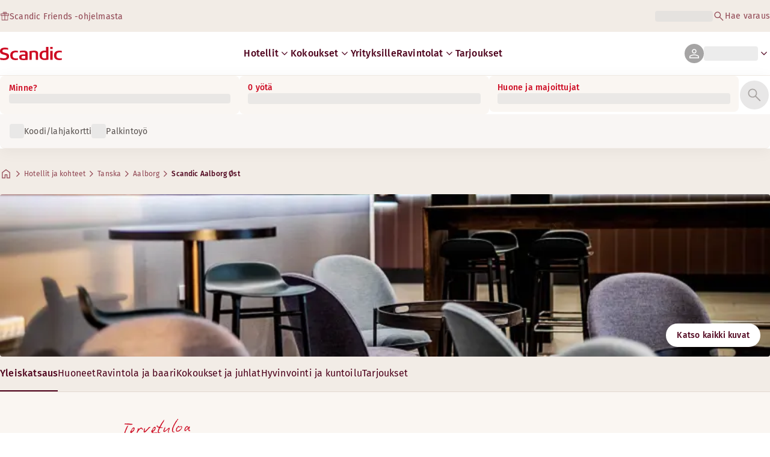

--- FILE ---
content_type: text/html; charset=utf-8
request_url: https://www.scandichotels.com/fi/hotellit/scandic-aalborg-ost
body_size: 120926
content:
<!DOCTYPE html><html lang="fi"><head><meta charSet="utf-8"/><meta name="viewport" content="width=device-width, initial-scale=1"/><link rel="stylesheet" href="/_next/static/chunks/9c7ccaa6c5410d07.css" data-precedence="next"/><link rel="stylesheet" href="/_next/static/chunks/1e056dac8aadb9d5.css" data-precedence="next"/><link rel="stylesheet" href="/_next/static/chunks/3a274971c0dc27fe.css" data-precedence="next"/><link rel="stylesheet" href="/_next/static/chunks/817b250c2f0f17b1.css" data-precedence="next"/><link rel="stylesheet" href="/_next/static/chunks/0e9d10d90b476596.css" data-precedence="next"/><link rel="stylesheet" href="/_next/static/chunks/4f49635180355c26.css" data-precedence="next"/><link rel="stylesheet" href="/_next/static/chunks/5efbe35732a6a99f.css" data-precedence="next"/><link rel="stylesheet" href="/_next/static/chunks/f2317649b959a1c2.css" data-precedence="next"/><link rel="stylesheet" href="/_next/static/chunks/0f3e3c9f88ab5506.css" data-precedence="next"/><link rel="stylesheet" href="/_next/static/chunks/9bfa553192a47ce4.css" data-precedence="next"/><link rel="stylesheet" href="/_next/static/chunks/383cc3d14070e57a.css" data-precedence="next"/><link rel="preload" as="script" fetchPriority="low" href="/_next/static/chunks/d24141827e3fe481.js"/><script type="text/javascript" src="https://www.scandichotels.com/assets/0885a77e876b51b18b163564842e7f13900134981a5" async ></script><script src="/_next/static/chunks/6af0eca1aae55700.js" async=""></script><script src="/_next/static/chunks/ad3ae014b2e36638.js" async=""></script><script src="/_next/static/chunks/acc3cfa5eb4b085d.js" async=""></script><script src="/_next/static/chunks/eb27cea3e168ab20.js" async=""></script><script src="/_next/static/chunks/304413eb5351a881.js" async=""></script><script src="/_next/static/chunks/1498543cae7dbdb6.js" async=""></script><script src="/_next/static/chunks/turbopack-ca3b0d368df0c29b.js" async=""></script><script src="/_next/static/chunks/a7b752f1ca6a3637.js" async=""></script><script src="/_next/static/chunks/9a206401be96493d.js" async=""></script><script src="/_next/static/chunks/3c75c539bb9564a7.js" async=""></script><script src="/_next/static/chunks/8bfaab3e22905aa0.js" async=""></script><script src="/_next/static/chunks/531d23615a1291ff.js" async=""></script><script src="/_next/static/chunks/971f669500b2cab6.js" async=""></script><script src="/_next/static/chunks/f9b61f2fc734ce28.js" async=""></script><script src="/_next/static/chunks/a919e1f664bf239f.js" async=""></script><script src="/_next/static/chunks/b31679829fec5ed1.js" async=""></script><script src="/_next/static/chunks/1f63f4f6ccbe9fc2.js" async=""></script><script src="/_next/static/chunks/e6014ecceebb15df.js" async=""></script><script src="/_next/static/chunks/be7d3c8ebd002823.js" async=""></script><script src="/_next/static/chunks/54f289014f45b825.js" async=""></script><script src="/_next/static/chunks/f8a71842eecc119d.js" async=""></script><script src="/_next/static/chunks/057551e8230489c4.js" async=""></script><script src="/_next/static/chunks/8ed83fa9a519de60.js" async=""></script><script src="/_next/static/chunks/7160f1ad49561441.js" async=""></script><script src="/_next/static/chunks/a7eafa5b81b1cacf.js" async=""></script><script src="/_next/static/chunks/fe116306e440af98.js" async=""></script><script src="/_next/static/chunks/bfaefde13326c0e9.js" async=""></script><script src="/_next/static/chunks/53a131aa084980c3.js" async=""></script><script src="/_next/static/chunks/90dd18de1f011f19.js" async=""></script><script src="/_next/static/chunks/7cb4d759cea6b00a.js" async=""></script><script src="/_next/static/chunks/60450bc54285689c.js" async=""></script><script src="/_next/static/chunks/ab8ffac3742e8098.js" async=""></script><script src="/_next/static/chunks/40916ffec38dfce1.js" async=""></script><script src="/_next/static/chunks/3be302de3689337b.js" async=""></script><script src="/_next/static/chunks/68828f354d5b64a7.js" async=""></script><script src="/_next/static/chunks/47d1f2248f056af5.js" async=""></script><script src="/_next/static/chunks/73ccbd0bdc455604.js" async=""></script><script src="/_next/static/chunks/ff4ca0f2110858c6.js" async=""></script><script src="/_next/static/chunks/61dc0df16b39b94e.js" async=""></script><script src="/_next/static/chunks/8cb9fffc19b5fc88.js" async=""></script><script src="/_next/static/chunks/c1e6ed475581a3ad.js" async=""></script><script src="/_next/static/chunks/3127824638d820da.js" async=""></script><script src="/_next/static/chunks/6ccc712ba168bba0.js" async=""></script><script src="/_next/static/chunks/969f09fe0d7711d2.js" async=""></script><link rel="preload" href="/_next/static/chunks/0a69cf05d9285bc7.css" as="style"/><link rel="preload" href="/_next/static/chunks/04254c35c8055615.css" as="style"/><link rel="preload" href="https://assets.adobedtm.com/c1bd08b1e4e7/11b1887d54eb/launch-873fafc4c067.min.js" as="script"/><link rel="preload" href="https://consent.cookiebot.com/uc.js" as="script"/><link rel="preload" href="https://chat.kindlycdn.com/kindly-chat.js" as="script"/><link rel="preload" href="/_static/shared/fonts/biro-script-plus/regular.woff2" as="font" type="font/woff2" crossorigin="anonymous"/><link rel="preload" href="/_static/shared/fonts/brandon-text/bold.woff2" as="font" type="font/woff2" crossorigin="anonymous"/><link rel="preload" href="/_static/shared/fonts/fira-sans/medium.woff2" as="font" type="font/woff2" crossorigin="anonymous"/><link rel="preload" href="/_static/shared/fonts/fira-sans/regular.woff2" as="font" type="font/woff2" crossorigin="anonymous"/><title>Scandic Aalborg Øst | Hotellit Aalborg</title><meta name="description" content="Scandic Aalborg Øst kohteessa Aalborg tarjoaa Ravintola ja Lainattavia polkupyöriä. Vieraat voivat myös nauttia Sähköauton latauspiste ja Konferenssi- ja juhlatiloja."/><meta name="robots" content="index, follow"/><meta name="x-release" content="scandic-web@1.12.1"/><link rel="canonical" href="https://www.scandichotels.com/fi/hotellit/scandic-aalborg-ost"/><link rel="alternate" hrefLang="de" href="https://www.scandichotels.com/de/hotels/scandic-aalborg-ost"/><link rel="alternate" hrefLang="en" href="https://www.scandichotels.com/en/hotels/scandic-aalborg-ost"/><link rel="alternate" hrefLang="da" href="https://www.scandichotels.com/da/hoteller/scandic-aalborg-ost"/><link rel="alternate" hrefLang="fi" href="https://www.scandichotels.com/fi/hotellit/scandic-aalborg-ost"/><link rel="alternate" hrefLang="no" href="https://www.scandichotels.com/no/hotell/scandic-aalborg-ost"/><link rel="alternate" hrefLang="sv" href="https://www.scandichotels.com/sv/hotell/scandic-aalborg-ost"/><meta property="og:title" content="Scandic Aalborg Øst | Hotellit Aalborg"/><meta property="og:description" content="Scandic Aalborg Øst kohteessa Aalborg tarjoaa Ravintola ja Lainattavia polkupyöriä. Vieraat voivat myös nauttia Sähköauton latauspiste ja Konferenssi- ja juhlatiloja."/><meta property="og:image" content="https://images.scandichotels.com/publishedmedia/ykbdfjblmt3bk7qg76xz/Scandic_Aalborg_lobby_reception.jpg"/><meta name="twitter:card" content="summary_large_image"/><meta name="twitter:title" content="Scandic Aalborg Øst | Hotellit Aalborg"/><meta name="twitter:description" content="Scandic Aalborg Øst kohteessa Aalborg tarjoaa Ravintola ja Lainattavia polkupyöriä. Vieraat voivat myös nauttia Sähköauton latauspiste ja Konferenssi- ja juhlatiloja."/><meta name="twitter:image" content="https://images.scandichotels.com/publishedmedia/ykbdfjblmt3bk7qg76xz/Scandic_Aalborg_lobby_reception.jpg"/><link rel="icon" href="/favicon.ico?favicon.c7331e95.ico" sizes="48x48" type="image/x-icon"/><meta name="sentry-trace" content="a5d43350d94e4b27a1864027dd2efc7f-6808a8cc04f0de2d-0"/><meta name="baggage" content="sentry-public_key=fe39c070b4154e2f9cc35f0e5de0aedb,sentry-trace_id=a5d43350d94e4b27a1864027dd2efc7f,sentry-org_id=4508102497206272,sentry-environment=production,sentry-release=scandic-web%401.12.1,sentry-sample_rand=0.07453810641088676,sentry-sample_rate=0.001"/><script src="/_next/static/chunks/a6dad97d9634a72d.js" noModule=""></script>
<script>(window.BOOMR_mq=window.BOOMR_mq||[]).push(["addVar",{"rua.upush":"false","rua.cpush":"false","rua.upre":"false","rua.cpre":"true","rua.uprl":"false","rua.cprl":"false","rua.cprf":"false","rua.trans":"SJ-c3ccd688-4480-45d6-992c-e6724a478b50","rua.cook":"true","rua.ims":"false","rua.ufprl":"false","rua.cfprl":"true","rua.isuxp":"false","rua.texp":"norulematch","rua.ceh":"false","rua.ueh":"false","rua.ieh.st":"0"}]);</script>
                              <script>!function(a){var e="https://s.go-mpulse.net/boomerang/",t="addEventListener";if("False"=="True")a.BOOMR_config=a.BOOMR_config||{},a.BOOMR_config.PageParams=a.BOOMR_config.PageParams||{},a.BOOMR_config.PageParams.pci=!0,e="https://s2.go-mpulse.net/boomerang/";if(window.BOOMR_API_key="KSKE9-UK67U-WF96A-R9FL5-JHHGD",function(){function n(e){a.BOOMR_onload=e&&e.timeStamp||(new Date).getTime()}if(!a.BOOMR||!a.BOOMR.version&&!a.BOOMR.snippetExecuted){a.BOOMR=a.BOOMR||{},a.BOOMR.snippetExecuted=!0;var i,_,o,r=document.createElement("iframe");if(a[t])a[t]("load",n,!1);else if(a.attachEvent)a.attachEvent("onload",n);r.src="javascript:void(0)",r.title="",r.role="presentation",(r.frameElement||r).style.cssText="width:0;height:0;border:0;display:none;",o=document.getElementsByTagName("script")[0],o.parentNode.insertBefore(r,o);try{_=r.contentWindow.document}catch(O){i=document.domain,r.src="javascript:var d=document.open();d.domain='"+i+"';void(0);",_=r.contentWindow.document}_.open()._l=function(){var a=this.createElement("script");if(i)this.domain=i;a.id="boomr-if-as",a.src=e+"KSKE9-UK67U-WF96A-R9FL5-JHHGD",BOOMR_lstart=(new Date).getTime(),this.body.appendChild(a)},_.write("<bo"+'dy onload="document._l();">'),_.close()}}(),"400".length>0)if(a&&"performance"in a&&a.performance&&"function"==typeof a.performance.setResourceTimingBufferSize)a.performance.setResourceTimingBufferSize(400);!function(){if(BOOMR=a.BOOMR||{},BOOMR.plugins=BOOMR.plugins||{},!BOOMR.plugins.AK){var e="true"=="true"?1:0,t="cookiepresent",n="cj3wr2yccue462l6rkga-f-33cda85d1-clientnsv4-s.akamaihd.net",i="false"=="true"?2:1,_={"ak.v":"39","ak.cp":"1109686","ak.ai":parseInt("243402",10),"ak.ol":"0","ak.cr":10,"ak.ipv":4,"ak.proto":"h2","ak.rid":"d73c581b","ak.r":51645,"ak.a2":e,"ak.m":"dsca","ak.n":"essl","ak.bpcip":"18.119.104.0","ak.cport":46954,"ak.gh":"2.17.209.197","ak.quicv":"","ak.tlsv":"tls1.3","ak.0rtt":"","ak.0rtt.ed":"","ak.csrc":"-","ak.acc":"","ak.t":"1769900684","ak.ak":"hOBiQwZUYzCg5VSAfCLimQ==Q7na+Bb5dhXONypGw8AW1e6KIlpaVbbmO/u9RuUyEJBHdptKhgID+pbi733dLMs2eAGoHQ53IyfM26vRPJQDKPPTE+ZqxQJ222ToeBRkbHpA9Z/EGHWsI+TKfqrbDeaIS2D8S5EcJPrfAQB8hnNh8IxejZhZtRq1oQFwtSFOlyrFDYIc+AYUM2Y4CO3EiGTZJaaEx+6qxlIvGvaQhYz+0d8nvjCN91Z3aUrp+SCoyi5Olennm/yYJ0HfVlVBAJRQ132NKJR+KLkt2TeEGuD5HnmdTSF7LWp8+sygKbj00WIfr6tHhDfXSes5kb4TdUYq0aMGWrBV8KQ/A2RRwb60MNfL7DFEyomwrZQ8HLD6oNoX+6+A93am5WfsbTzSuRGyUV83edKgxQE/4i1II2RwP5IgyAm6wsyu/wKZw6hBHX8=","ak.pv":"248","ak.dpoabenc":"","ak.tf":i};if(""!==t)_["ak.ruds"]=t;var o={i:!1,av:function(e){var t="http.initiator";if(e&&(!e[t]||"spa_hard"===e[t]))_["ak.feo"]=void 0!==a.aFeoApplied?1:0,BOOMR.addVar(_)},rv:function(){var a=["ak.bpcip","ak.cport","ak.cr","ak.csrc","ak.gh","ak.ipv","ak.m","ak.n","ak.ol","ak.proto","ak.quicv","ak.tlsv","ak.0rtt","ak.0rtt.ed","ak.r","ak.acc","ak.t","ak.tf"];BOOMR.removeVar(a)}};BOOMR.plugins.AK={akVars:_,akDNSPreFetchDomain:n,init:function(){if(!o.i){var a=BOOMR.subscribe;a("before_beacon",o.av,null,null),a("onbeacon",o.rv,null,null),o.i=!0}return this},is_complete:function(){return!0}}}}()}(window);</script></head><body class="scandic"><div hidden=""><!--$--><!--/$--></div><div class="root"><header><!--$?--><template id="B:0"></template><div class="topMenu-module__axmm1q__topMenu"><div class="topMenu-module__axmm1q__content"><span class="skeleton-module__0FC0Dq__shimmer skeleton-module__0FC0Dq__light skeleton-module__0FC0Dq__inlineBlock" style="height:1.2em;width:11ch;max-width:100%"><span aria-hidden="true">​</span></span><div class="topMenu-module__axmm1q__options"><span class="skeleton-module__0FC0Dq__shimmer skeleton-module__0FC0Dq__light skeleton-module__0FC0Dq__inlineBlock" style="height:1.2em;width:25ch;max-width:100%"><span aria-hidden="true">​</span></span></div></div></div><!--/$--><div class="mainMenu-module__eiOuuW__mainMenu"><nav class="mainMenu-module__eiOuuW__nav"><a class="logoLink-module__rVgMyW__logoLink" href="/fi"><svg class="logo-module__tTPEwq__scandicLogo logoLink-module__rVgMyW__logoIcon" width="103px" height="22px" viewBox="0 0 132 28" fill="none" xmlns="http://www.w3.org/2000/svg" aria-label="Scandic"><path fill-rule="evenodd" clip-rule="evenodd" d="M38.418 27.388C36.559 27.847 34.7 28 32.841 28C26.1795 28 21.8418 24.94 21.8418 17.749C21.8418 10.864 26.3344 7.95703 32.686 7.95703C34.5451 7.95703 36.4041 8.11003 38.2631 8.41603V11.782C36.8688 11.629 35.7844 11.476 34.5451 11.476C29.4328 11.476 26.9541 13.006 26.9541 18.055C26.9541 22.798 29.2778 24.481 34.5451 24.481C35.9393 24.481 37.0237 24.328 38.2631 24.175V27.388H38.418Z" fill="CurrentColor"></path><path d="M107.047 27.54H112.004V8.262H107.047V27.54ZM107.047 4.437H112.004V0H107.047V4.437Z" fill="CurrentColor"></path><path fill-rule="evenodd" clip-rule="evenodd" d="M103.02 27.081C102.091 27.234 98.6827 27.846 95.2745 27.846C88.9229 27.846 84.2754 24.939 84.2754 17.901C84.2754 11.169 88.4582 7.803 94.8098 7.803C95.7393 7.803 97.2885 7.956 98.0631 7.956V0H103.02C103.02 0.918 103.02 26.622 103.02 27.081ZM98.218 24.174V11.628C97.5983 11.628 96.5139 11.475 95.4295 11.475C90.9368 11.475 89.2328 13.617 89.2328 18.054C89.2328 22.032 90.7819 24.48 95.2745 24.48C96.2041 24.48 97.1336 24.327 98.218 24.174Z" fill="CurrentColor"></path><path fill-rule="evenodd" clip-rule="evenodd" d="M81.0219 27.541H76.2194V14.842C76.2194 12.7 75.2899 11.476 72.1915 11.476C70.0227 11.476 67.6989 11.935 67.6989 11.935V27.541H62.8965V8.87503C63.2063 8.87503 69.403 7.95703 72.9661 7.95703C77.3038 7.95703 81.1768 8.72203 81.1768 14.536V27.541H81.0219Z" fill="CurrentColor"></path><path fill-rule="evenodd" clip-rule="evenodd" d="M58.8709 27.5417C55.4627 27.8477 52.8291 28.0007 49.8856 28.0007C44.9283 28.0007 40.9004 27.2357 40.9004 21.7277C40.9004 16.3727 45.8578 16.0667 50.3504 15.9137C51.4348 15.9137 52.6741 15.9137 53.9135 15.9137C53.9135 12.5477 53.7586 11.3237 48.8012 11.3237C46.3225 11.3237 43.6889 11.7827 42.1397 12.0887V8.56969C43.9987 8.11069 46.9422 7.95769 49.111 7.80469C54.6881 7.80469 58.8709 8.41669 58.8709 14.2307V27.5417ZM53.9135 24.6347V19.1267C52.984 19.1267 51.2799 19.1267 50.6602 19.1267C47.7168 19.1267 45.8578 19.2797 45.8578 22.0337C45.8578 24.7877 48.1815 24.9407 50.5053 24.9407C51.8996 24.7877 52.6741 24.7877 53.9135 24.6347Z" fill="CurrentColor"></path><path fill-rule="evenodd" clip-rule="evenodd" d="M131.68 27.388C129.821 27.847 127.962 28 126.103 28C119.441 28 115.104 24.94 115.104 17.749C115.104 10.864 119.596 7.95703 125.948 7.95703C127.807 7.95703 129.666 8.11003 131.525 8.41603V11.782C130.131 11.629 129.046 11.476 127.807 11.476C122.694 11.476 120.216 13.006 120.216 18.055C120.216 22.798 122.54 24.481 127.807 24.481C129.201 24.481 130.285 24.328 131.525 24.175V27.388H131.68Z" fill="CurrentColor"></path><path fill-rule="evenodd" clip-rule="evenodd" d="M19.3647 19.8903C19.3647 25.5513 14.8721 27.9993 8.21064 27.9993C3.87294 27.9993 0.774588 27.2343 0.309835 27.0813V23.1033C1.85901 23.4093 5.11228 24.1743 7.9008 24.1743C10.6893 24.1743 14.2524 23.5623 14.2524 20.5023C14.2524 18.5133 12.7033 17.7483 9.91473 16.9833C8.83031 16.6773 7.74588 16.3713 6.66146 16.0653C2.94344 14.9943 0 13.4643 0 9.18027C0 3.06027 4.95737 1.53027 10.6893 1.53027C14.0975 1.53027 16.886 2.14227 17.3508 2.29527V5.96727C16.7311 5.81427 14.0975 5.20227 11.1541 5.20227C8.36555 5.20227 5.11228 5.50827 5.11228 8.56827C5.11228 10.8633 6.9713 11.4753 9.6049 12.0873C10.8442 12.5463 12.0836 12.6993 13.3229 13.1583C16.5762 14.0763 19.3647 15.6063 19.3647 19.8903Z" fill="CurrentColor"></path></svg></a><div class="mainMenu-module__eiOuuW__menus"><!--$?--><template id="B:1"></template><ul class="navigationMenuList-module__oUR74a__navigationMenu navigationMenuList-module__oUR74a__desktop"><li class="navigationMenuList-module__oUR74a__item"><span class="skeleton-module__0FC0Dq__shimmer skeleton-module__0FC0Dq__light skeleton-module__0FC0Dq__inlineBlock" style="width:30ch;max-width:100%"><span aria-hidden="true">​</span></span></li></ul><!--/$--><div><div class="myPagesMenu-module__ySKvHq__myPagesMenu"><button type="button" tabindex="0" data-react-aria-pressable="true" class="menuButton-module__SsUy4G__menuButton menuButton-module__SsUy4G__loading typography-module__vfKlZa__Body-Paragraph-mdBold" data-rac="" id="react-aria-_R_1l4j9fivb_"><div class="avatar-module__ZITFiq__avatar avatar-module__ZITFiq__size-md"><span data-testid="MaterialIcon" data-icon-name="person" class="index-module__Mt_Bvq__iconWrapper"><svg viewBox="0 -960 960 960" width="24" height="24" class="icon-module__6qQ_Bq__icon icon-module__6qQ_Bq__iconInverted" aria-hidden="true" focusable="false"><path d="M480-481q-66 0-108-42t-42-108q0-66 42-108t108-42q66 0 108 42t42 108q0 66-42 108t-108 42ZM160-160v-94q0-38 19-65t49-41q67-30 128.5-45T480-420q62 0 123 15.5t127.92 44.69q31.3 14.13 50.19 40.97Q800-292 800-254v94H160Zm60-60h520v-34q0-16-9.5-30.5T707-306q-64-31-117-42.5T480-360q-57 0-111 11.5T252-306q-14 7-23 21.5t-9 30.5v34Zm260-321q39 0 64.5-25.5T570-631q0-39-25.5-64.5T480-721q-39 0-64.5 25.5T390-631q0 39 25.5 64.5T480-541Zm0-90Zm0 411Z"></path></svg></span></div><span class="skeleton-module__0FC0Dq__shimmer skeleton-module__0FC0Dq__light skeleton-module__0FC0Dq__inlineBlock" style="width:10ch;max-width:100%"><span aria-hidden="true">​</span></span><span data-testid="MaterialIcon" data-icon-name="keyboard_arrow_down" class="index-module__Mt_Bvq__iconWrapper myPagesMenu-module__ySKvHq__chevron"><svg viewBox="0 -960 960 960" width="20" height="20" class="icon-module__6qQ_Bq__icon icon-module__6qQ_Bq__currentColor" aria-hidden="true" focusable="false"><path d="M480-344 240-584l43-43 197 197 197-197 43 43-240 240Z"></path></svg></span></button></div><div class="myPagesMobileMenu-module__E3lmUW__myPagesMobileMenu"><button type="button" tabindex="0" data-react-aria-pressable="true" class="menuButton-module__SsUy4G__menuButton menuButton-module__SsUy4G__loading typography-module__vfKlZa__Body-Paragraph-mdBold" data-rac="" id="react-aria-_R_2l4j9fivb_"><div class="avatar-module__ZITFiq__avatar avatar-module__ZITFiq__size-md"><span data-testid="MaterialIcon" data-icon-name="person" class="index-module__Mt_Bvq__iconWrapper"><svg viewBox="0 -960 960 960" width="24" height="24" class="icon-module__6qQ_Bq__icon icon-module__6qQ_Bq__iconInverted" aria-hidden="true" focusable="false"><path d="M480-481q-66 0-108-42t-42-108q0-66 42-108t108-42q66 0 108 42t42 108q0 66-42 108t-108 42ZM160-160v-94q0-38 19-65t49-41q67-30 128.5-45T480-420q62 0 123 15.5t127.92 44.69q31.3 14.13 50.19 40.97Q800-292 800-254v94H160Zm60-60h520v-34q0-16-9.5-30.5T707-306q-64-31-117-42.5T480-360q-57 0-111 11.5T252-306q-14 7-23 21.5t-9 30.5v34Zm260-321q39 0 64.5-25.5T570-631q0-39-25.5-64.5T480-721q-39 0-64.5 25.5T390-631q0 39 25.5 64.5T480-541Zm0-90Zm0 411Z"></path></svg></span></div></button></div></div><!--$--><button type="button" tabindex="0" data-react-aria-pressable="true" aria-label="Avaa valikko" class="mobileMenu-module__08Kt9q__hamburger" data-rac="" id="react-aria-_R_1t4j9fivb_"><span class="mobileMenu-module__08Kt9q__bar"></span></button><!--/$--></div></nav></div></header><!--$?--><template id="B:2"></template><section class="bookingWidget-module__q-5VkG__wrapper" style="top:0"><div class="button-module__A1IBaq__mobileToggleButton button-module__A1IBaq__partial"><span class="button-module__A1IBaq__block"><span class="button-module__A1IBaq__blockLabel typography-module__vfKlZa__Body-Supporting-text-caption-smBold">Minne?</span><span class="skeleton-module__0FC0Dq__shimmer skeleton-module__0FC0Dq__light skeleton-module__0FC0Dq__block" style="height:20px;width:11ch;max-width:100%"><span aria-hidden="true">​</span></span></span><hr class="divider-module__k2wMlG__divider divider-module__k2wMlG__Border-Divider-Subtle divider-module__k2wMlG__vertical"/><span class="button-module__A1IBaq__block"><span class="button-module__A1IBaq__blockLabel typography-module__vfKlZa__Body-Supporting-text-caption-smBold">0 yötä</span><span class="skeleton-module__0FC0Dq__shimmer skeleton-module__0FC0Dq__light skeleton-module__0FC0Dq__block" style="height:20px;width:13ch;max-width:100%"><span aria-hidden="true">​</span></span></span><span class="button-module__A1IBaq__icon"><span data-testid="MaterialIcon" data-icon-name="search" class="index-module__Mt_Bvq__iconWrapper"><svg viewBox="0 -960 960 960" width="24" height="24" class="icon-module__6qQ_Bq__icon icon-module__6qQ_Bq__iconInverted" aria-hidden="true" focusable="false"><path d="M796-121 533-384q-30 26-69.96 40.5Q423.08-329 378-329q-108.16 0-183.08-75Q120-479 120-585t75-181q75-75 181.5-75t181 75Q632-691 632-584.85 632-542 618-502q-14 40-42 75l264 262-44 44ZM377-389q81.25 0 138.13-57.5Q572-504 572-585t-56.87-138.5Q458.25-781 377-781q-82.08 0-139.54 57.5Q180-666 180-585t57.46 138.5Q294.92-389 377-389Z"></path></svg></span></span></div><div class="bookingWidget-module__q-5VkG__formContainer"><section class="form-module__eBTNTq__section form-module__eBTNTq__full"><form class="form-module__eBTNTq__form"><div class="formContent-module__E8cUpW__input"><div class="formContent-module__E8cUpW__inputContainer"><div class="formContent-module__E8cUpW__where"><div class="search-module__iC0cRG__container"><div class="search-module__iC0cRG__label undefined"><span class="typography-module__vfKlZa__Body-Supporting-text-caption-smBold">Minne?</span></div><div><span class="skeleton-module__0FC0Dq__shimmer skeleton-module__0FC0Dq__light skeleton-module__0FC0Dq__block" style="height:16px;width:100%;max-width:100%"><span aria-hidden="true">​</span></span></div></div></div><div class="formContent-module__E8cUpW__when"><label class="formContent-module__E8cUpW__label typography-module__vfKlZa__Body-Supporting-text-caption-smBold">0 yötä</label><span class="skeleton-module__0FC0Dq__shimmer skeleton-module__0FC0Dq__light skeleton-module__0FC0Dq__block" style="width:100%;max-width:100%"><span aria-hidden="true">​</span></span></div><div class="formContent-module__E8cUpW__rooms"><label id="rooms-and-guests" class="formContent-module__E8cUpW__label typography-module__vfKlZa__Body-Supporting-text-caption-smBold">Huone ja majoittujat</label><span class="skeleton-module__0FC0Dq__shimmer skeleton-module__0FC0Dq__light skeleton-module__0FC0Dq__block" style="width:100%;max-width:100%"><span aria-hidden="true">​</span></span></div></div><div class="formContent-module__E8cUpW__buttonContainer formContent-module__E8cUpW__showOnTablet"><button type="submit" disabled="" data-react-aria-pressable="true" class="iconButton-module__hAHUJG__iconButton iconButton-module__hAHUJG__variant-filled iconButton-module__hAHUJG__size-xl" data-rac="" id="react-aria-_R_55fiv5ubsnlj9fivb_" data-disabled="true"><span data-testid="MaterialIcon" data-icon-name="search" class="index-module__Mt_Bvq__iconWrapper"><svg viewBox="0 -960 960 960" width="28" height="28" class="icon-module__6qQ_Bq__icon icon-module__6qQ_Bq__currentColor" aria-hidden="true" focusable="false"><path d="M796-121 533-384q-30 26-69.96 40.5Q423.08-329 378-329q-108.16 0-183.08-75Q120-479 120-585t75-181q75-75 181.5-75t181 75Q632-691 632-584.85 632-542 618-502q-14 40-42 75l264 262-44 44ZM377-389q81.25 0 138.13-57.5Q572-504 572-585t-56.87-138.5Q458.25-781 377-781q-82.08 0-139.54 57.5Q180-666 180-585t57.46 138.5Q294.92-389 377-389Z"></path></svg></span></button></div><div class="formContent-module__E8cUpW__voucherContainer formContent-module__E8cUpW__voucherRow"><div class="voucher-module__pbkuFq__optionsContainer"><div class="voucher-module__pbkuFq__voucherSkeletonContainer"><label class="typography-module__vfKlZa__Body-Supporting-text-caption-smBold">Koodi/lahjakortti</label><span class="skeleton-module__0FC0Dq__shimmer skeleton-module__0FC0Dq__light skeleton-module__0FC0Dq__block" style="width:100%;max-width:100%"><span aria-hidden="true">​</span></span></div><div class="voucher-module__pbkuFq__options typography-module__vfKlZa__Body-Supporting-text-caption-smRegular"><div class="voucher-module__pbkuFq__option voucher-module__pbkuFq__showOnTablet"><span class="skeleton-module__0FC0Dq__shimmer skeleton-module__0FC0Dq__light skeleton-module__0FC0Dq__inlineBlock" style="height:24px;width:24px;max-width:100%"><span aria-hidden="true">​</span></span>Koodi/lahjakortti</div><div class="voucher-module__pbkuFq__option"><span class="skeleton-module__0FC0Dq__shimmer skeleton-module__0FC0Dq__light skeleton-module__0FC0Dq__inlineBlock" style="height:24px;width:24px;max-width:100%"><span aria-hidden="true">​</span></span>Palkintoyö</div></div></div></div><div class="formContent-module__E8cUpW__buttonContainer formContent-module__E8cUpW__hideOnTablet"><button type="submit" disabled="" data-react-aria-pressable="true" class="button-module__NbgNfa__button button-module__NbgNfa__variant-primary button-module__NbgNfa__size-md formContent-module__E8cUpW__submitButton typography-module__vfKlZa__Body-Paragraph-mdBold" data-rac="" id="react-aria-_R_95fiv5ubsnlj9fivb_" data-disabled="true">Hae</button></div></div></form></section></div></section><!--/$--><!--$?--><template id="B:3"></template><div class="loading-module__W0lVnq__container loading-module__W0lVnq__fullPage"><div class="loading-module__W0lVnq__spinner"><div></div><div></div><div></div><div></div><div></div><div></div><div></div><div></div><div></div><div></div><div></div><div></div></div></div><!--/$--><footer class="footer-module__hOEEvG__footer"><div class="navigation-module__Wo5lkq__section"><div class="navigation-module__Wo5lkq__maxWidth"><nav class="mainnav-module__Abdp0W__mainNavigation"><ul class="mainnav-module__Abdp0W__mainNavigationList"><li class="mainnav-module__Abdp0W__mainNavigationItem"><a class="link-module__bK2Q8a__link link-module__bK2Q8a__Text-Interactive-Default link-module__bK2Q8a__large mainnav-module__Abdp0W__mainNavigationLink typography-module__vfKlZa__Title-Subtitle-md" title="" href="/fi/kohteet">Hotellit ja kohteet<span data-testid="MaterialIcon" data-icon-name="arrow_forward" class="index-module__Mt_Bvq__iconWrapper"><svg viewBox="0 -960 960 960" width="24" height="24" class="icon-module__6qQ_Bq__icon icon-module__6qQ_Bq__iconInteractiveSecondary" aria-hidden="true" focusable="false"><path d="M686-450H160v-60h526L438-758l42-42 320 320-320 320-42-42 248-248Z"></path></svg></span></a></li><li class="mainnav-module__Abdp0W__mainNavigationItem"><a class="link-module__bK2Q8a__link link-module__bK2Q8a__Text-Interactive-Default link-module__bK2Q8a__large mainnav-module__Abdp0W__mainNavigationLink typography-module__vfKlZa__Title-Subtitle-md" title="" href="/fi/matkavinkit">Matkavinkit<span data-testid="MaterialIcon" data-icon-name="arrow_forward" class="index-module__Mt_Bvq__iconWrapper"><svg viewBox="0 -960 960 960" width="24" height="24" class="icon-module__6qQ_Bq__icon icon-module__6qQ_Bq__iconInteractiveSecondary" aria-hidden="true" focusable="false"><path d="M686-450H160v-60h526L438-758l42-42 320 320-320 320-42-42 248-248Z"></path></svg></span></a></li><li class="mainnav-module__Abdp0W__mainNavigationItem"><a class="link-module__bK2Q8a__link link-module__bK2Q8a__Text-Interactive-Default link-module__bK2Q8a__large mainnav-module__Abdp0W__mainNavigationLink typography-module__vfKlZa__Title-Subtitle-md" title="" href="/fi/meista/esteettomyys">Esteettömyys<span data-testid="MaterialIcon" data-icon-name="arrow_forward" class="index-module__Mt_Bvq__iconWrapper"><svg viewBox="0 -960 960 960" width="24" height="24" class="icon-module__6qQ_Bq__icon icon-module__6qQ_Bq__iconInteractiveSecondary" aria-hidden="true" focusable="false"><path d="M686-450H160v-60h526L438-758l42-42 320 320-320 320-42-42 248-248Z"></path></svg></span></a></li><li class="mainnav-module__Abdp0W__mainNavigationItem"><a class="link-module__bK2Q8a__link link-module__bK2Q8a__Text-Interactive-Default link-module__bK2Q8a__large mainnav-module__Abdp0W__mainNavigationLink typography-module__vfKlZa__Title-Subtitle-md" title="" href="/fi/meista/vastuullisuus">Vastuullisuus<span data-testid="MaterialIcon" data-icon-name="arrow_forward" class="index-module__Mt_Bvq__iconWrapper"><svg viewBox="0 -960 960 960" width="24" height="24" class="icon-module__6qQ_Bq__icon icon-module__6qQ_Bq__iconInteractiveSecondary" aria-hidden="true" focusable="false"><path d="M686-450H160v-60h526L438-758l42-42 320 320-320 320-42-42 248-248Z"></path></svg></span></a></li></ul></nav><div class="secondarynav-module__rEIora__secondaryNavigation"><nav class="secondarynav-module__rEIora__secondaryNavigationGroup"><h2 class="typography-module__vfKlZa__Title-Overline-sm">Scandic-sovellus</h2><ul class="secondarynav-module__rEIora__secondaryNavigationList"><li><a href="https://apps.apple.com/fi/app/scandic-hotels/id1267218985" target="_blank" title="Avautuu uuteen välilehteen/ikkunaan"><img alt="Lataa App Storesta" loading="lazy" width="125" height="40" decoding="async" data-nimg="1" style="color:transparent" srcSet="/_static/img/store-badges/app-store-badge-fi.svg?w=300 1x, /_static/img/store-badges/app-store-badge-fi.svg?w=480 2x" src="/_static/img/store-badges/app-store-badge-fi.svg?w=480"/></a></li><li><a href="https://play.google.com/store/apps/details?id=com.scandichotels.app&amp;hl=fi_FI" target="_blank" title="Avautuu uuteen välilehteen/ikkunaan"><img alt="Lataa Google Play -kaupasta" loading="lazy" width="125" height="40" decoding="async" data-nimg="1" style="color:transparent" srcSet="/_static/img/store-badges/google-play-badge-fi.svg?w=300 1x, /_static/img/store-badges/google-play-badge-fi.svg?w=480 2x" src="/_static/img/store-badges/google-play-badge-fi.svg?w=480"/></a></li></ul></nav><nav class="secondarynav-module__rEIora__secondaryNavigationGroup"><h2 class="typography-module__vfKlZa__Title-Overline-sm">Asiakaspalvelu</h2><ul class="secondarynav-module__rEIora__secondaryNavigationList"><li><a class="link-module__bK2Q8a__link link-module__bK2Q8a__Text-Interactive-Default link-module__bK2Q8a__large" title="" href="/fi/asiakaspalvelu">Ota yhteyttä</a></li><li><a class="link-module__bK2Q8a__link link-module__bK2Q8a__Text-Interactive-Default link-module__bK2Q8a__large" title="" href="/fi/asiakaspalvelu/usein-kysytyt-kysymykset">Usein kysytyt kysymykset</a></li><li><a class="link-module__bK2Q8a__link link-module__bK2Q8a__Text-Interactive-Default link-module__bK2Q8a__large" title="" href="/fi/asiakaspalvelu/hinnat">Hinnat</a></li><li><a class="link-module__bK2Q8a__link link-module__bK2Q8a__Text-Interactive-Default link-module__bK2Q8a__large" title="" href="/fi/asiakaspalvelu/ehdot">Ehdot</a></li><li><a class="link-module__bK2Q8a__link link-module__bK2Q8a__Text-Interactive-Default link-module__bK2Q8a__large" title="" href="https://www.scandichotels.com/fi/hotelreservation/hae-varaus">Hae varauksesi</a></li></ul></nav><nav class="secondarynav-module__rEIora__secondaryNavigationGroup"><h2 class="typography-module__vfKlZa__Title-Overline-sm">Scandicista</h2><ul class="secondarynav-module__rEIora__secondaryNavigationList"><li><a target="_blank" class="link-module__bK2Q8a__link link-module__bK2Q8a__Text-Interactive-Default link-module__bK2Q8a__large" title="Avautuu uuteen välilehteen/ikkunaan" href="https://www.scandichotelsgroup.com/our-company/">Yrityksemme</a></li><li><a target="_blank" class="link-module__bK2Q8a__link link-module__bK2Q8a__Text-Interactive-Default link-module__bK2Q8a__large" title="Avautuu uuteen välilehteen/ikkunaan" href="https://www.scandichotelsgroup.com/fi/media/local-pressroom/finland/">Media</a></li><li><a class="link-module__bK2Q8a__link link-module__bK2Q8a__Text-Interactive-Default link-module__bK2Q8a__large" title="" href="/fi/ura">Työpaikat</a></li><li><a class="link-module__bK2Q8a__link link-module__bK2Q8a__Text-Interactive-Default link-module__bK2Q8a__large" title="" href="/fi/meista/yhteistyokumppanit">Yhteistyökumppanimme</a></li><li><a class="link-module__bK2Q8a__link link-module__bK2Q8a__Text-Interactive-Default link-module__bK2Q8a__large" title="" href="/fi/meista">Meistä</a></li></ul></nav></div></div></div><div class="details-module__DUJb-q__details"><div class="details-module__DUJb-q__topContainer"><a class="logoLink-module__rVgMyW__logoLink" href="/fi"><svg class="logo-module__tTPEwq__scandicLogo logoLink-module__rVgMyW__logoIcon logoLink-module__rVgMyW__inverted" width="103px" height="22px" viewBox="0 0 132 28" fill="none" xmlns="http://www.w3.org/2000/svg" aria-label="Scandic"><path fill-rule="evenodd" clip-rule="evenodd" d="M38.418 27.388C36.559 27.847 34.7 28 32.841 28C26.1795 28 21.8418 24.94 21.8418 17.749C21.8418 10.864 26.3344 7.95703 32.686 7.95703C34.5451 7.95703 36.4041 8.11003 38.2631 8.41603V11.782C36.8688 11.629 35.7844 11.476 34.5451 11.476C29.4328 11.476 26.9541 13.006 26.9541 18.055C26.9541 22.798 29.2778 24.481 34.5451 24.481C35.9393 24.481 37.0237 24.328 38.2631 24.175V27.388H38.418Z" fill="CurrentColor"></path><path d="M107.047 27.54H112.004V8.262H107.047V27.54ZM107.047 4.437H112.004V0H107.047V4.437Z" fill="CurrentColor"></path><path fill-rule="evenodd" clip-rule="evenodd" d="M103.02 27.081C102.091 27.234 98.6827 27.846 95.2745 27.846C88.9229 27.846 84.2754 24.939 84.2754 17.901C84.2754 11.169 88.4582 7.803 94.8098 7.803C95.7393 7.803 97.2885 7.956 98.0631 7.956V0H103.02C103.02 0.918 103.02 26.622 103.02 27.081ZM98.218 24.174V11.628C97.5983 11.628 96.5139 11.475 95.4295 11.475C90.9368 11.475 89.2328 13.617 89.2328 18.054C89.2328 22.032 90.7819 24.48 95.2745 24.48C96.2041 24.48 97.1336 24.327 98.218 24.174Z" fill="CurrentColor"></path><path fill-rule="evenodd" clip-rule="evenodd" d="M81.0219 27.541H76.2194V14.842C76.2194 12.7 75.2899 11.476 72.1915 11.476C70.0227 11.476 67.6989 11.935 67.6989 11.935V27.541H62.8965V8.87503C63.2063 8.87503 69.403 7.95703 72.9661 7.95703C77.3038 7.95703 81.1768 8.72203 81.1768 14.536V27.541H81.0219Z" fill="CurrentColor"></path><path fill-rule="evenodd" clip-rule="evenodd" d="M58.8709 27.5417C55.4627 27.8477 52.8291 28.0007 49.8856 28.0007C44.9283 28.0007 40.9004 27.2357 40.9004 21.7277C40.9004 16.3727 45.8578 16.0667 50.3504 15.9137C51.4348 15.9137 52.6741 15.9137 53.9135 15.9137C53.9135 12.5477 53.7586 11.3237 48.8012 11.3237C46.3225 11.3237 43.6889 11.7827 42.1397 12.0887V8.56969C43.9987 8.11069 46.9422 7.95769 49.111 7.80469C54.6881 7.80469 58.8709 8.41669 58.8709 14.2307V27.5417ZM53.9135 24.6347V19.1267C52.984 19.1267 51.2799 19.1267 50.6602 19.1267C47.7168 19.1267 45.8578 19.2797 45.8578 22.0337C45.8578 24.7877 48.1815 24.9407 50.5053 24.9407C51.8996 24.7877 52.6741 24.7877 53.9135 24.6347Z" fill="CurrentColor"></path><path fill-rule="evenodd" clip-rule="evenodd" d="M131.68 27.388C129.821 27.847 127.962 28 126.103 28C119.441 28 115.104 24.94 115.104 17.749C115.104 10.864 119.596 7.95703 125.948 7.95703C127.807 7.95703 129.666 8.11003 131.525 8.41603V11.782C130.131 11.629 129.046 11.476 127.807 11.476C122.694 11.476 120.216 13.006 120.216 18.055C120.216 22.798 122.54 24.481 127.807 24.481C129.201 24.481 130.285 24.328 131.525 24.175V27.388H131.68Z" fill="CurrentColor"></path><path fill-rule="evenodd" clip-rule="evenodd" d="M19.3647 19.8903C19.3647 25.5513 14.8721 27.9993 8.21064 27.9993C3.87294 27.9993 0.774588 27.2343 0.309835 27.0813V23.1033C1.85901 23.4093 5.11228 24.1743 7.9008 24.1743C10.6893 24.1743 14.2524 23.5623 14.2524 20.5023C14.2524 18.5133 12.7033 17.7483 9.91473 16.9833C8.83031 16.6773 7.74588 16.3713 6.66146 16.0653C2.94344 14.9943 0 13.4643 0 9.18027C0 3.06027 4.95737 1.53027 10.6893 1.53027C14.0975 1.53027 16.886 2.14227 17.3508 2.29527V5.96727C16.7311 5.81427 14.0975 5.20227 11.1541 5.20227C8.36555 5.20227 5.11228 5.50827 5.11228 8.56827C5.11228 10.8633 6.9713 11.4753 9.6049 12.0873C10.8442 12.5463 12.0836 12.6993 13.3229 13.1583C16.5762 14.0763 19.3647 15.6063 19.3647 19.8903Z" fill="CurrentColor"></path></svg></a><nav class="details-module__DUJb-q__socialNav"><a color="white" href="https://www.facebook.com/Scandic" target="_blank" aria-label="Facebook"><svg class="icon-module__6qQ_Bq__icon icon-module__6qQ_Bq__iconInverted" xmlns="http://www.w3.org/2000/svg" width="24" height="24" viewBox="0 0 24 24" fill="none" aria-hidden="true"><path d="M18.25 2C19.283 2 20.1662 2.36675 20.8997 3.10026C21.6332 3.83377 22 4.71701 22 5.75V18.25C22 19.283 21.6332 20.1662 20.8997 20.8997C20.1662 21.6332 19.283 22 18.25 22H15.8021V14.2526H18.3932L18.7839 11.2318H15.8021V9.30469C15.8021 8.81858 15.9041 8.45399 16.1081 8.21094C16.3121 7.96788 16.7092 7.84635 17.2995 7.84635L18.888 7.83333V5.13802C18.3411 5.0599 17.5686 5.02083 16.5703 5.02083C15.3898 5.02083 14.4457 5.36806 13.7383 6.0625C13.0308 6.75694 12.6771 7.73785 12.6771 9.00521V11.2318H10.0729V14.2526H12.6771V22H5.75C4.71701 22 3.83377 21.6332 3.10026 20.8997C2.36675 20.1662 2 19.283 2 18.25V5.75C2 4.71701 2.36675 3.83377 3.10026 3.10026C3.83377 2.36675 4.71701 2 5.75 2H18.25Z" fill="#26201E"></path></svg></a><a color="white" href="https://www.instagram.com/scandichotels/" target="_blank" aria-label="Instagram"><svg class="icon-module__6qQ_Bq__icon icon-module__6qQ_Bq__iconInverted" xmlns="http://www.w3.org/2000/svg" width="24" height="24" viewBox="0 0 24 24" fill="none" aria-hidden="true"><path d="M17.34 5.46012C17.1027 5.46012 16.8707 5.5305 16.6733 5.66236C16.476 5.79422 16.3222 5.98163 16.2313 6.2009C16.1405 6.42017 16.1168 6.66145 16.1631 6.89423C16.2094 7.12701 16.3236 7.34083 16.4915 7.50865C16.6593 7.67647 16.8731 7.79076 17.1059 7.83706C17.3387 7.88337 17.5799 7.8596 17.7992 7.76878C18.0185 7.67795 18.2059 7.52415 18.3378 7.32681C18.4696 7.12947 18.54 6.89746 18.54 6.66012C18.54 6.34186 18.4136 6.03664 18.1885 5.81159C17.9635 5.58655 17.6583 5.46012 17.34 5.46012ZM21.94 7.88012C21.9206 7.05042 21.7652 6.22952 21.48 5.45012C21.2257 4.78325 20.83 4.1794 20.32 3.68012C19.8248 3.16755 19.2196 2.7743 18.55 2.53012C17.7727 2.23628 16.9508 2.07733 16.12 2.06012C15.06 2.00012 14.72 2.00012 12 2.00012C9.28 2.00012 8.94 2.00012 7.88 2.06012C7.04915 2.07733 6.22734 2.23628 5.45 2.53012C4.78168 2.77677 4.17693 3.16968 3.68 3.68012C3.16743 4.1753 2.77418 4.78056 2.53 5.45012C2.23616 6.22747 2.07721 7.04927 2.06 7.88012C2 8.94012 2 9.28012 2 12.0001C2 14.7201 2 15.0601 2.06 16.1201C2.07721 16.951 2.23616 17.7728 2.53 18.5501C2.77418 19.2197 3.16743 19.8249 3.68 20.3201C4.17693 20.8306 4.78168 21.2235 5.45 21.4701C6.22734 21.764 7.04915 21.9229 7.88 21.9401C8.94 22.0001 9.28 22.0001 12 22.0001C14.72 22.0001 15.06 22.0001 16.12 21.9401C16.9508 21.9229 17.7727 21.764 18.55 21.4701C19.2196 21.2259 19.8248 20.8327 20.32 20.3201C20.8322 19.8227 21.2283 19.2183 21.48 18.5501C21.7652 17.7707 21.9206 16.9498 21.94 16.1201C21.94 15.0601 22 14.7201 22 12.0001C22 9.28012 22 8.94012 21.94 7.88012ZM20.14 16.0001C20.1327 16.6349 20.0178 17.2638 19.8 17.8601C19.6403 18.2953 19.3839 18.6885 19.05 19.0101C18.7256 19.3406 18.3332 19.5966 17.9 19.7601C17.3037 19.9779 16.6748 20.0928 16.04 20.1001C15.04 20.1501 14.67 20.1601 12.04 20.1601C9.41 20.1601 9.04 20.1601 8.04 20.1001C7.38089 20.1125 6.72459 20.011 6.1 19.8001C5.68578 19.6282 5.31136 19.3729 5 19.0501C4.66809 18.7289 4.41484 18.3353 4.26 17.9001C4.01586 17.2953 3.88044 16.6521 3.86 16.0001C3.86 15.0001 3.8 14.6301 3.8 12.0001C3.8 9.37012 3.8 9.00012 3.86 8.00012C3.86448 7.35118 3.98295 6.70807 4.21 6.10012C4.38605 5.67803 4.65627 5.30178 5 5.00012C5.30381 4.65629 5.67929 4.38322 6.1 4.20012C6.70955 3.98017 7.352 3.8652 8 3.86012C9 3.86012 9.37 3.80012 12 3.80012C14.63 3.80012 15 3.80012 16 3.86012C16.6348 3.8674 17.2637 3.98237 17.86 4.20012C18.3144 4.36877 18.7223 4.64297 19.05 5.00012C19.3777 5.3073 19.6338 5.68285 19.8 6.10012C20.0223 6.70906 20.1373 7.3519 20.14 8.00012C20.19 9.00012 20.2 9.37012 20.2 12.0001C20.2 14.6301 20.19 15.0001 20.14 16.0001ZM12 6.87012C10.9858 6.8721 9.99496 7.17465 9.15265 7.73954C8.31035 8.30443 7.65438 9.10632 7.26763 10.0439C6.88089 10.9814 6.78072 12.0126 6.97979 13.0071C7.17886 14.0015 7.66824 14.9147 8.38608 15.6311C9.10392 16.3475 10.018 16.8351 11.0129 17.0323C12.0077 17.2294 13.0387 17.1272 13.9755 16.7387C14.9123 16.3501 15.7129 15.6926 16.2761 14.8492C16.8394 14.0057 17.14 13.0143 17.14 12.0001C17.1413 11.3252 17.0092 10.6567 16.7512 10.0331C16.4933 9.40943 16.1146 8.84293 15.6369 8.36617C15.1592 7.88941 14.5919 7.5118 13.9678 7.25505C13.3436 6.9983 12.6749 6.86748 12 6.87012ZM12 15.3301C11.3414 15.3301 10.6976 15.1348 10.15 14.7689C9.60234 14.403 9.17552 13.8829 8.92348 13.2745C8.67144 12.666 8.6055 11.9964 8.73398 11.3505C8.86247 10.7045 9.17963 10.1112 9.64533 9.64546C10.111 9.17975 10.7044 8.8626 11.3503 8.73411C11.9963 8.60562 12.6659 8.67156 13.2743 8.9236C13.8828 9.17564 14.4029 9.60246 14.7688 10.1501C15.1347 10.6977 15.33 11.3415 15.33 12.0001C15.33 12.4374 15.2439 12.8704 15.0765 13.2745C14.9092 13.6785 14.6639 14.0456 14.3547 14.3548C14.0454 14.664 13.6784 14.9093 13.2743 15.0766C12.8703 15.244 12.4373 15.3301 12 15.3301Z" fill="#26201E"></path></svg></a></nav></div><div class="details-module__DUJb-q__bottomContainer"><p class="typography-module__vfKlZa__Tag-sm">© 2026 Scandic Hotels Kaikki oikeudet pidätetään</p><div class="details-module__DUJb-q__navigationContainer"><nav class="details-module__DUJb-q__navigation"><a target="_blank" class="link-module__bK2Q8a__link link-module__bK2Q8a__peach50 link-module__bK2Q8a__large details-module__DUJb-q__link typography-module__vfKlZa__Tag-sm" title="Avautuu uuteen välilehteen/ikkunaan" href="/fi/asiakaspalvelu/ehdot/tietosuojaseloste">Tietosuoja</a><a target="_blank" class="link-module__bK2Q8a__link link-module__bK2Q8a__peach50 link-module__bK2Q8a__large details-module__DUJb-q__link typography-module__vfKlZa__Tag-sm" title="Avautuu uuteen välilehteen/ikkunaan" href="/fi/asiakaspalvelu/ehdot/evasteet">Cookies</a></nav><span class="skeleton-module__0FC0Dq__shimmer skeleton-module__0FC0Dq__light skeleton-module__0FC0Dq__inlineBlock" style="width:12ch;max-width:100%"><span aria-hidden="true">​</span></span></div></div></div></footer><section aria-label="Notifications alt+T" tabindex="-1" aria-live="polite" aria-relevant="additions text" aria-atomic="false"></section></div><script>(self.__next_s=self.__next_s||[]).push(["https://consent.cookiebot.com/uc.js",{"data-blockingmode":"auto","data-cbid":"6d539de8-3e67-4f0f-a0df-8cef9070f712","data-culture":"fi","async":true,"id":"Cookiebot"}])</script><script>requestAnimationFrame(function(){$RT=performance.now()});</script><script src="/_next/static/chunks/d24141827e3fe481.js" id="_R_" async=""></script><div hidden id="S:0"><div class="topMenu-module__axmm1q__topMenu"><div class="topMenu-module__axmm1q__content"><a class="headerLink-module___Jzr2q__headerLink typography-module__vfKlZa__Body-Supporting-text-caption-smRegular" href="/fi/scandic-friends"><span data-testid="MaterialIcon" data-icon-name="featured_seasonal_and_gifts" class="index-module__Mt_Bvq__iconWrapper"><svg viewBox="0 -960 960 960" width="16" height="16" class="icon-module__6qQ_Bq__icon icon-module__6qQ_Bq__currentColor" aria-hidden="true" focusable="false"><path d="M160-80v-445H80v-230h220q-8-12-12-25.5t-4-27.5q0-46.67 32.67-79.33Q349.33-920 396-920q24 0 46.5 10t37.5 29q15-19 37.5-29t46.5-10q46.67 0 79.33 32.67Q676-854.67 676-808q0 14-4 27.5T660-755h220v230h-80v445H160Zm404.07-780Q542-860 527-845.07t-15 37Q512-786 526.93-771t37 15Q586-756 601-770.93t15-37Q616-830 601.07-845t-37-15ZM344-808.07Q344-786 358.93-771t37 15Q418-756 433-770.93t15-37Q448-830 433.07-845t-37-15Q374-860 359-845.07t-15 37ZM140-695v110h310v-110H140Zm310 555v-385H214v385h236Zm60 0h236v-385H510v385Zm310-445v-110H510v110h310Z"></path></svg></span><span class="topLink-module__MFrhpq__topLink">Scandic Friends -ohjelmasta</span></a><div class="topMenu-module__axmm1q__options"><span class="skeleton-module__0FC0Dq__shimmer skeleton-module__0FC0Dq__light skeleton-module__0FC0Dq__inlineBlock" style="width:12ch;max-width:100%"><span aria-hidden="true">​</span></span><a class="headerLink-module___Jzr2q__headerLink typography-module__vfKlZa__Body-Supporting-text-caption-smRegular" href="/fi/hotelreservation/hae-varaus"><span data-testid="MaterialIcon" data-icon-name="search" class="index-module__Mt_Bvq__iconWrapper"><svg viewBox="0 -960 960 960" width="20" height="20" class="icon-module__6qQ_Bq__icon icon-module__6qQ_Bq__currentColor" aria-hidden="true" focusable="false"><path d="M796-121 533-384q-30 26-69.96 40.5Q423.08-329 378-329q-108.16 0-183.08-75Q120-479 120-585t75-181q75-75 181.5-75t181 75Q632-691 632-584.85 632-542 618-502q-14 40-42 75l264 262-44 44ZM377-389q81.25 0 138.13-57.5Q572-504 572-585t-56.87-138.5Q458.25-781 377-781q-82.08 0-139.54 57.5Q180-666 180-585t57.46 138.5Q294.92-389 377-389Z"></path></svg></span>Hae varaus</a></div></div></div></div><script>$RB=[];$RV=function(a){$RT=performance.now();for(var b=0;b<a.length;b+=2){var c=a[b],e=a[b+1];null!==e.parentNode&&e.parentNode.removeChild(e);var f=c.parentNode;if(f){var g=c.previousSibling,h=0;do{if(c&&8===c.nodeType){var d=c.data;if("/$"===d||"/&"===d)if(0===h)break;else h--;else"$"!==d&&"$?"!==d&&"$~"!==d&&"$!"!==d&&"&"!==d||h++}d=c.nextSibling;f.removeChild(c);c=d}while(c);for(;e.firstChild;)f.insertBefore(e.firstChild,c);g.data="$";g._reactRetry&&requestAnimationFrame(g._reactRetry)}}a.length=0};
$RC=function(a,b){if(b=document.getElementById(b))(a=document.getElementById(a))?(a.previousSibling.data="$~",$RB.push(a,b),2===$RB.length&&("number"!==typeof $RT?requestAnimationFrame($RV.bind(null,$RB)):(a=performance.now(),setTimeout($RV.bind(null,$RB),2300>a&&2E3<a?2300-a:$RT+300-a)))):b.parentNode.removeChild(b)};$RC("B:0","S:0")</script><div hidden id="S:1"><ul class="navigationMenuList-module__oUR74a__navigationMenu navigationMenuList-module__oUR74a__desktop"><li class="navigationMenuList-module__oUR74a__item"><button type="button" tabindex="0" data-react-aria-pressable="true" class="menuButton-module__SsUy4G__menuButton navigationMenuItem-module__YMjN3a__navigationMenuItem typography-module__vfKlZa__Body-Paragraph-mdBold" data-rac="" id="react-aria-_R_9d4j9fivb_"><span>Hotellit</span><span data-testid="MaterialIcon" data-icon-name="keyboard_arrow_down" class="index-module__Mt_Bvq__iconWrapper navigationMenuItem-module__YMjN3a__chevron"><svg viewBox="0 -960 960 960" width="20" height="20" class="icon-module__6qQ_Bq__icon icon-module__6qQ_Bq__currentColor" aria-hidden="true" focusable="false"><path d="M480-344 240-584l43-43 197 197 197-197 43 43-240 240Z"></path></svg></span></button><div class="navigationMenuItem-module__YMjN3a__dropdown"><div data-focus-guard="true" tabindex="-1" style="width:1px;height:0px;padding:0;overflow:hidden;position:fixed;top:1px;left:1px"></div><div data-focus-lock-disabled="disabled"><nav class="megaMenu-module__8O5Eea__megaMenu"><div class="megaMenu-module__8O5Eea__megaMenuContent"><div class="megaMenu-module__8O5Eea__seeAllLinkWrapper"><a class="button-module__NbgNfa__button button-module__NbgNfa__variant-text button-module__NbgNfa__size-lg button-module__NbgNfa__no-wrapping typography-module__vfKlZa__Body-Paragraph-mdBold" title="" href="/fi/kohteet">Katso kaikki kohteet ja hotellit<span data-testid="MaterialIcon" data-icon-name="arrow_forward" class="index-module__Mt_Bvq__iconWrapper"><svg viewBox="0 -960 960 960" width="24" height="24" class="icon-module__6qQ_Bq__icon icon-module__6qQ_Bq__currentColor" aria-hidden="true" focusable="false"><path d="M686-450H160v-60h526L438-758l42-42 320 320-320 320-42-42 248-248Z"></path></svg></span></a></div><div class="megaMenu-module__8O5Eea__submenus"><div class="megaMenu-module__8O5Eea__submenusItem"><span class="megaMenu-module__8O5Eea__submenuTitle typography-module__vfKlZa__Title-Overline-sm">Suositut kohteet Suomessa</span><ul class="megaMenu-module__8O5Eea__submenu"><li><a class="menuLink-module__njMhya__menuLink typography-module__vfKlZa__Body-Paragraph-mdRegular" href="/fi/kohteet/suomi/helsinki">Helsinki<span data-testid="MaterialIcon" data-icon-name="arrow_forward" class="index-module__Mt_Bvq__iconWrapper menuLink-module__njMhya__arrowIcon"><svg viewBox="0 -960 960 960" width="24" height="24" class="icon-module__6qQ_Bq__icon icon-module__6qQ_Bq__currentColor" aria-hidden="true" focusable="false"><path d="M686-450H160v-60h526L438-758l42-42 320 320-320 320-42-42 248-248Z"></path></svg></span></a></li><li><a class="menuLink-module__njMhya__menuLink typography-module__vfKlZa__Body-Paragraph-mdRegular" href="/fi/kohteet/suomi/tampere">Tampere<span data-testid="MaterialIcon" data-icon-name="arrow_forward" class="index-module__Mt_Bvq__iconWrapper menuLink-module__njMhya__arrowIcon"><svg viewBox="0 -960 960 960" width="24" height="24" class="icon-module__6qQ_Bq__icon icon-module__6qQ_Bq__currentColor" aria-hidden="true" focusable="false"><path d="M686-450H160v-60h526L438-758l42-42 320 320-320 320-42-42 248-248Z"></path></svg></span></a></li><li><a class="menuLink-module__njMhya__menuLink typography-module__vfKlZa__Body-Paragraph-mdRegular" href="/fi/kohteet/suomi/turku">Turku<span data-testid="MaterialIcon" data-icon-name="arrow_forward" class="index-module__Mt_Bvq__iconWrapper menuLink-module__njMhya__arrowIcon"><svg viewBox="0 -960 960 960" width="24" height="24" class="icon-module__6qQ_Bq__icon icon-module__6qQ_Bq__currentColor" aria-hidden="true" focusable="false"><path d="M686-450H160v-60h526L438-758l42-42 320 320-320 320-42-42 248-248Z"></path></svg></span></a></li><li><a class="menuLink-module__njMhya__menuLink typography-module__vfKlZa__Body-Paragraph-mdRegular" href="/fi/kohteet/suomi/jyvaskyla">Jyväskylä<span data-testid="MaterialIcon" data-icon-name="arrow_forward" class="index-module__Mt_Bvq__iconWrapper menuLink-module__njMhya__arrowIcon"><svg viewBox="0 -960 960 960" width="24" height="24" class="icon-module__6qQ_Bq__icon icon-module__6qQ_Bq__currentColor" aria-hidden="true" focusable="false"><path d="M686-450H160v-60h526L438-758l42-42 320 320-320 320-42-42 248-248Z"></path></svg></span></a></li><li><a class="menuLink-module__njMhya__menuLink typography-module__vfKlZa__Body-Paragraph-mdRegular" href="/fi/matkavinkit/kylpylahotellit-suomessa">Kylpylähotellit<span data-testid="MaterialIcon" data-icon-name="arrow_forward" class="index-module__Mt_Bvq__iconWrapper menuLink-module__njMhya__arrowIcon"><svg viewBox="0 -960 960 960" width="24" height="24" class="icon-module__6qQ_Bq__icon icon-module__6qQ_Bq__currentColor" aria-hidden="true" focusable="false"><path d="M686-450H160v-60h526L438-758l42-42 320 320-320 320-42-42 248-248Z"></path></svg></span></a></li></ul></div><div class="megaMenu-module__8O5Eea__submenusItem"><span class="megaMenu-module__8O5Eea__submenuTitle typography-module__vfKlZa__Title-Overline-sm">Suositut Scandic-kohteet</span><ul class="megaMenu-module__8O5Eea__submenu"><li><a class="menuLink-module__njMhya__menuLink typography-module__vfKlZa__Body-Paragraph-mdRegular" href="/fi/kohteet/ruotsi/tukholma">Tukholma<span data-testid="MaterialIcon" data-icon-name="arrow_forward" class="index-module__Mt_Bvq__iconWrapper menuLink-module__njMhya__arrowIcon"><svg viewBox="0 -960 960 960" width="24" height="24" class="icon-module__6qQ_Bq__icon icon-module__6qQ_Bq__currentColor" aria-hidden="true" focusable="false"><path d="M686-450H160v-60h526L438-758l42-42 320 320-320 320-42-42 248-248Z"></path></svg></span></a></li><li><a class="menuLink-module__njMhya__menuLink typography-module__vfKlZa__Body-Paragraph-mdRegular" href="/fi/kohteet/tanska/koopenhamina">Kööpenhamina<span data-testid="MaterialIcon" data-icon-name="arrow_forward" class="index-module__Mt_Bvq__iconWrapper menuLink-module__njMhya__arrowIcon"><svg viewBox="0 -960 960 960" width="24" height="24" class="icon-module__6qQ_Bq__icon icon-module__6qQ_Bq__currentColor" aria-hidden="true" focusable="false"><path d="M686-450H160v-60h526L438-758l42-42 320 320-320 320-42-42 248-248Z"></path></svg></span></a></li><li><a class="menuLink-module__njMhya__menuLink typography-module__vfKlZa__Body-Paragraph-mdRegular" href="/fi/kohteet/saksa/berliini">Berliini<span data-testid="MaterialIcon" data-icon-name="arrow_forward" class="index-module__Mt_Bvq__iconWrapper menuLink-module__njMhya__arrowIcon"><svg viewBox="0 -960 960 960" width="24" height="24" class="icon-module__6qQ_Bq__icon icon-module__6qQ_Bq__currentColor" aria-hidden="true" focusable="false"><path d="M686-450H160v-60h526L438-758l42-42 320 320-320 320-42-42 248-248Z"></path></svg></span></a></li><li><a class="menuLink-module__njMhya__menuLink typography-module__vfKlZa__Body-Paragraph-mdRegular" href="/fi/kohteet/Puola/gdansk">Gdansk<span data-testid="MaterialIcon" data-icon-name="arrow_forward" class="index-module__Mt_Bvq__iconWrapper menuLink-module__njMhya__arrowIcon"><svg viewBox="0 -960 960 960" width="24" height="24" class="icon-module__6qQ_Bq__icon icon-module__6qQ_Bq__currentColor" aria-hidden="true" focusable="false"><path d="M686-450H160v-60h526L438-758l42-42 320 320-320 320-42-42 248-248Z"></path></svg></span></a></li><li><a class="menuLink-module__njMhya__menuLink typography-module__vfKlZa__Body-Paragraph-mdRegular" href="/fi/kohteet/norja/oslo">Oslo<span data-testid="MaterialIcon" data-icon-name="arrow_forward" class="index-module__Mt_Bvq__iconWrapper menuLink-module__njMhya__arrowIcon"><svg viewBox="0 -960 960 960" width="24" height="24" class="icon-module__6qQ_Bq__icon icon-module__6qQ_Bq__currentColor" aria-hidden="true" focusable="false"><path d="M686-450H160v-60h526L438-758l42-42 320 320-320 320-42-42 248-248Z"></path></svg></span></a></li></ul></div></div><div class="megaMenu-module__8O5Eea__cardWrapper"><article class="card-module__PzY_Zq__container card-module__PzY_Zq__themeImage card-module__PzY_Zq__dynamic megaMenu-module__8O5Eea__card"><div class="card-module__PzY_Zq__imageContainer card-module__PzY_Zq__imageGradient"><img alt="baari scandic oulu city" loading="lazy" decoding="async" data-nimg="fill" class="card-module__PzY_Zq__image" style="position:absolute;height:100%;width:100%;left:0;top:0;right:0;bottom:0;object-fit:cover;object-position:50% 50%;color:transparent" sizes="(min-width: 1367px) 700px, 900px" srcSet="https://img.scandichotels.com/.netlify/images?url=https://imagevault.scandichotels.com/publishedmedia/3tz02hztqo9gk0u8fp3q/Scandic-Oulu-City-bar-04.jpg&amp;w=300 200w, https://img.scandichotels.com/.netlify/images?url=https://imagevault.scandichotels.com/publishedmedia/3tz02hztqo9gk0u8fp3q/Scandic-Oulu-City-bar-04.jpg&amp;w=480 320w, https://img.scandichotels.com/.netlify/images?url=https://imagevault.scandichotels.com/publishedmedia/3tz02hztqo9gk0u8fp3q/Scandic-Oulu-City-bar-04.jpg&amp;w=600 400w, https://img.scandichotels.com/.netlify/images?url=https://imagevault.scandichotels.com/publishedmedia/3tz02hztqo9gk0u8fp3q/Scandic-Oulu-City-bar-04.jpg&amp;w=630 420w, https://img.scandichotels.com/.netlify/images?url=https://imagevault.scandichotels.com/publishedmedia/3tz02hztqo9gk0u8fp3q/Scandic-Oulu-City-bar-04.jpg&amp;w=770 768w, https://img.scandichotels.com/.netlify/images?url=https://imagevault.scandichotels.com/publishedmedia/3tz02hztqo9gk0u8fp3q/Scandic-Oulu-City-bar-04.jpg&amp;w=800 800w, https://img.scandichotels.com/.netlify/images?url=https://imagevault.scandichotels.com/publishedmedia/3tz02hztqo9gk0u8fp3q/Scandic-Oulu-City-bar-04.jpg&amp;w=900 900w, https://img.scandichotels.com/.netlify/images?url=https://imagevault.scandichotels.com/publishedmedia/3tz02hztqo9gk0u8fp3q/Scandic-Oulu-City-bar-04.jpg&amp;w=1030 1024w, https://img.scandichotels.com/.netlify/images?url=https://imagevault.scandichotels.com/publishedmedia/3tz02hztqo9gk0u8fp3q/Scandic-Oulu-City-bar-04.jpg&amp;w=1200 1200w, https://img.scandichotels.com/.netlify/images?url=https://imagevault.scandichotels.com/publishedmedia/3tz02hztqo9gk0u8fp3q/Scandic-Oulu-City-bar-04.jpg&amp;w=1200 1200w, https://img.scandichotels.com/.netlify/images?url=https://imagevault.scandichotels.com/publishedmedia/3tz02hztqo9gk0u8fp3q/Scandic-Oulu-City-bar-04.jpg&amp;w=1920 1920w, https://img.scandichotels.com/.netlify/images?url=https://imagevault.scandichotels.com/publishedmedia/3tz02hztqo9gk0u8fp3q/Scandic-Oulu-City-bar-04.jpg&amp;w=2400 2400w" src="https://img.scandichotels.com/.netlify/images?url=https://imagevault.scandichotels.com/publishedmedia/3tz02hztqo9gk0u8fp3q/Scandic-Oulu-City-bar-04.jpg&amp;w=2400"/></div><div class="card-module__PzY_Zq__content"><h3 class="card-module__PzY_Zq__heading typography-module__vfKlZa__Title-smLowCase">Uutta ja uudistettua</h3><p class="card-module__PzY_Zq__bodyText typography-module__vfKlZa__Body-Paragraph-mdRegular">Avaamme jatkuvasti uusia ja upeita hotelleja.</p><div class="card-module__PzY_Zq__buttonContainer"><a class="button-module__WWqxdG__btn button-module__WWqxdG__primary button-module__WWqxdG__small button-module__WWqxdG__default button-module__WWqxdG__primaryStrongPrimary card-module__PzY_Zq__button" href="/fi/meista/uudet-hotellit">Lue lisää</a></div></div></article></div></div></nav></div><div data-focus-guard="true" tabindex="-1" style="width:1px;height:0px;padding:0;overflow:hidden;position:fixed;top:1px;left:1px"></div></div></li><li class="navigationMenuList-module__oUR74a__item"><button type="button" tabindex="0" data-react-aria-pressable="true" class="menuButton-module__SsUy4G__menuButton navigationMenuItem-module__YMjN3a__navigationMenuItem typography-module__vfKlZa__Body-Paragraph-mdBold" data-rac="" id="react-aria-_R_ad4j9fivb_"><span>Kokoukset</span><span data-testid="MaterialIcon" data-icon-name="keyboard_arrow_down" class="index-module__Mt_Bvq__iconWrapper navigationMenuItem-module__YMjN3a__chevron"><svg viewBox="0 -960 960 960" width="20" height="20" class="icon-module__6qQ_Bq__icon icon-module__6qQ_Bq__currentColor" aria-hidden="true" focusable="false"><path d="M480-344 240-584l43-43 197 197 197-197 43 43-240 240Z"></path></svg></span></button><div class="navigationMenuItem-module__YMjN3a__dropdown"><div data-focus-guard="true" tabindex="-1" style="width:1px;height:0px;padding:0;overflow:hidden;position:fixed;top:1px;left:1px"></div><div data-focus-lock-disabled="disabled"><nav class="megaMenu-module__8O5Eea__megaMenu"><div class="megaMenu-module__8O5Eea__megaMenuContent"><div class="megaMenu-module__8O5Eea__seeAllLinkWrapper"><a class="button-module__NbgNfa__button button-module__NbgNfa__variant-text button-module__NbgNfa__size-lg button-module__NbgNfa__no-wrapping typography-module__vfKlZa__Body-Paragraph-mdBold" title="" href="/fi/kokoustilat-juhlatilat">Katso kaikki kokous- ja juhlatilat<span data-testid="MaterialIcon" data-icon-name="arrow_forward" class="index-module__Mt_Bvq__iconWrapper"><svg viewBox="0 -960 960 960" width="24" height="24" class="icon-module__6qQ_Bq__icon icon-module__6qQ_Bq__currentColor" aria-hidden="true" focusable="false"><path d="M686-450H160v-60h526L438-758l42-42 320 320-320 320-42-42 248-248Z"></path></svg></span></a></div><div class="megaMenu-module__8O5Eea__submenus"><div class="megaMenu-module__8O5Eea__submenusItem"><span class="megaMenu-module__8O5Eea__submenuTitle typography-module__vfKlZa__Title-Overline-sm">Suositut kokouskohteet</span><ul class="megaMenu-module__8O5Eea__submenu"><li><a class="menuLink-module__njMhya__menuLink typography-module__vfKlZa__Body-Paragraph-mdRegular" href="/fi/kokoustilat-juhlatilat/helsinki">Helsinki<span data-testid="MaterialIcon" data-icon-name="arrow_forward" class="index-module__Mt_Bvq__iconWrapper menuLink-module__njMhya__arrowIcon"><svg viewBox="0 -960 960 960" width="24" height="24" class="icon-module__6qQ_Bq__icon icon-module__6qQ_Bq__currentColor" aria-hidden="true" focusable="false"><path d="M686-450H160v-60h526L438-758l42-42 320 320-320 320-42-42 248-248Z"></path></svg></span></a></li><li><a class="menuLink-module__njMhya__menuLink typography-module__vfKlZa__Body-Paragraph-mdRegular" href="/fi/kokoustilat-juhlatilat/tampere">Tampere<span data-testid="MaterialIcon" data-icon-name="arrow_forward" class="index-module__Mt_Bvq__iconWrapper menuLink-module__njMhya__arrowIcon"><svg viewBox="0 -960 960 960" width="24" height="24" class="icon-module__6qQ_Bq__icon icon-module__6qQ_Bq__currentColor" aria-hidden="true" focusable="false"><path d="M686-450H160v-60h526L438-758l42-42 320 320-320 320-42-42 248-248Z"></path></svg></span></a></li><li><a class="menuLink-module__njMhya__menuLink typography-module__vfKlZa__Body-Paragraph-mdRegular" href="/fi/kokoustilat-juhlatilat/turku">Turku<span data-testid="MaterialIcon" data-icon-name="arrow_forward" class="index-module__Mt_Bvq__iconWrapper menuLink-module__njMhya__arrowIcon"><svg viewBox="0 -960 960 960" width="24" height="24" class="icon-module__6qQ_Bq__icon icon-module__6qQ_Bq__currentColor" aria-hidden="true" focusable="false"><path d="M686-450H160v-60h526L438-758l42-42 320 320-320 320-42-42 248-248Z"></path></svg></span></a></li><li><a class="menuLink-module__njMhya__menuLink typography-module__vfKlZa__Body-Paragraph-mdRegular" href="/fi/kokoustilat-juhlatilat/jyvaskyla">Jyväskylä<span data-testid="MaterialIcon" data-icon-name="arrow_forward" class="index-module__Mt_Bvq__iconWrapper menuLink-module__njMhya__arrowIcon"><svg viewBox="0 -960 960 960" width="24" height="24" class="icon-module__6qQ_Bq__icon icon-module__6qQ_Bq__currentColor" aria-hidden="true" focusable="false"><path d="M686-450H160v-60h526L438-758l42-42 320 320-320 320-42-42 248-248Z"></path></svg></span></a></li><li><a class="menuLink-module__njMhya__menuLink typography-module__vfKlZa__Body-Paragraph-mdRegular" href="/fi/kokoustilat-juhlatilat/kuopio">Kuopio<span data-testid="MaterialIcon" data-icon-name="arrow_forward" class="index-module__Mt_Bvq__iconWrapper menuLink-module__njMhya__arrowIcon"><svg viewBox="0 -960 960 960" width="24" height="24" class="icon-module__6qQ_Bq__icon icon-module__6qQ_Bq__currentColor" aria-hidden="true" focusable="false"><path d="M686-450H160v-60h526L438-758l42-42 320 320-320 320-42-42 248-248Z"></path></svg></span></a></li></ul></div><div class="megaMenu-module__8O5Eea__submenusItem"><span class="megaMenu-module__8O5Eea__submenuTitle typography-module__vfKlZa__Title-Overline-sm">Tilaisuudet Scandicissa</span><ul class="megaMenu-module__8O5Eea__submenu"><li><a class="menuLink-module__njMhya__menuLink typography-module__vfKlZa__Body-Paragraph-mdRegular" href="/fi/kokoustilat-juhlatilat/juhlatilat">Juhlatilat<span data-testid="MaterialIcon" data-icon-name="arrow_forward" class="index-module__Mt_Bvq__iconWrapper menuLink-module__njMhya__arrowIcon"><svg viewBox="0 -960 960 960" width="24" height="24" class="icon-module__6qQ_Bq__icon icon-module__6qQ_Bq__currentColor" aria-hidden="true" focusable="false"><path d="M686-450H160v-60h526L438-758l42-42 320 320-320 320-42-42 248-248Z"></path></svg></span></a></li><li><a class="menuLink-module__njMhya__menuLink typography-module__vfKlZa__Body-Paragraph-mdRegular" href="/fi/kokoustilat-juhlatilat/kokouspaketit">Kokouspaketit<span data-testid="MaterialIcon" data-icon-name="arrow_forward" class="index-module__Mt_Bvq__iconWrapper menuLink-module__njMhya__arrowIcon"><svg viewBox="0 -960 960 960" width="24" height="24" class="icon-module__6qQ_Bq__icon icon-module__6qQ_Bq__currentColor" aria-hidden="true" focusable="false"><path d="M686-450H160v-60h526L438-758l42-42 320 320-320 320-42-42 248-248Z"></path></svg></span></a></li><li><a class="menuLink-module__njMhya__menuLink typography-module__vfKlZa__Body-Paragraph-mdRegular" href="/fi/kokoustilat-juhlatilat/ruoka-ja-juoma">Ruoka ja juoma<span data-testid="MaterialIcon" data-icon-name="arrow_forward" class="index-module__Mt_Bvq__iconWrapper menuLink-module__njMhya__arrowIcon"><svg viewBox="0 -960 960 960" width="24" height="24" class="icon-module__6qQ_Bq__icon icon-module__6qQ_Bq__currentColor" aria-hidden="true" focusable="false"><path d="M686-450H160v-60h526L438-758l42-42 320 320-320 320-42-42 248-248Z"></path></svg></span></a></li><li><a class="menuLink-module__njMhya__menuLink typography-module__vfKlZa__Body-Paragraph-mdRegular" href="/fi/meista/vastuullisuus">Vastuullisuus<span data-testid="MaterialIcon" data-icon-name="arrow_forward" class="index-module__Mt_Bvq__iconWrapper menuLink-module__njMhya__arrowIcon"><svg viewBox="0 -960 960 960" width="24" height="24" class="icon-module__6qQ_Bq__icon icon-module__6qQ_Bq__currentColor" aria-hidden="true" focusable="false"><path d="M686-450H160v-60h526L438-758l42-42 320 320-320 320-42-42 248-248Z"></path></svg></span></a></li></ul></div></div><div class="megaMenu-module__8O5Eea__cardWrapper"><article class="card-module__PzY_Zq__container card-module__PzY_Zq__themeImage card-module__PzY_Zq__dynamic megaMenu-module__8O5Eea__card"><div class="card-module__PzY_Zq__imageContainer card-module__PzY_Zq__imageGradient"><img alt="Scandic_Brand_forest.jpg" loading="lazy" decoding="async" data-nimg="fill" class="card-module__PzY_Zq__image" style="position:absolute;height:100%;width:100%;left:0;top:0;right:0;bottom:0;object-fit:cover;object-position:50% 50%;color:transparent" sizes="(min-width: 1367px) 700px, 900px" srcSet="https://img.scandichotels.com/.netlify/images?url=https://imagevault.scandichotels.com/publishedmedia/3egc6c3p7i9hop5ljarg/Scandic_Brand_forest.jpg&amp;w=300 200w, https://img.scandichotels.com/.netlify/images?url=https://imagevault.scandichotels.com/publishedmedia/3egc6c3p7i9hop5ljarg/Scandic_Brand_forest.jpg&amp;w=480 320w, https://img.scandichotels.com/.netlify/images?url=https://imagevault.scandichotels.com/publishedmedia/3egc6c3p7i9hop5ljarg/Scandic_Brand_forest.jpg&amp;w=600 400w, https://img.scandichotels.com/.netlify/images?url=https://imagevault.scandichotels.com/publishedmedia/3egc6c3p7i9hop5ljarg/Scandic_Brand_forest.jpg&amp;w=630 420w, https://img.scandichotels.com/.netlify/images?url=https://imagevault.scandichotels.com/publishedmedia/3egc6c3p7i9hop5ljarg/Scandic_Brand_forest.jpg&amp;w=770 768w, https://img.scandichotels.com/.netlify/images?url=https://imagevault.scandichotels.com/publishedmedia/3egc6c3p7i9hop5ljarg/Scandic_Brand_forest.jpg&amp;w=800 800w, https://img.scandichotels.com/.netlify/images?url=https://imagevault.scandichotels.com/publishedmedia/3egc6c3p7i9hop5ljarg/Scandic_Brand_forest.jpg&amp;w=900 900w, https://img.scandichotels.com/.netlify/images?url=https://imagevault.scandichotels.com/publishedmedia/3egc6c3p7i9hop5ljarg/Scandic_Brand_forest.jpg&amp;w=1030 1024w, https://img.scandichotels.com/.netlify/images?url=https://imagevault.scandichotels.com/publishedmedia/3egc6c3p7i9hop5ljarg/Scandic_Brand_forest.jpg&amp;w=1200 1200w, https://img.scandichotels.com/.netlify/images?url=https://imagevault.scandichotels.com/publishedmedia/3egc6c3p7i9hop5ljarg/Scandic_Brand_forest.jpg&amp;w=1200 1200w, https://img.scandichotels.com/.netlify/images?url=https://imagevault.scandichotels.com/publishedmedia/3egc6c3p7i9hop5ljarg/Scandic_Brand_forest.jpg&amp;w=1920 1920w, https://img.scandichotels.com/.netlify/images?url=https://imagevault.scandichotels.com/publishedmedia/3egc6c3p7i9hop5ljarg/Scandic_Brand_forest.jpg&amp;w=2400 2400w" src="https://img.scandichotels.com/.netlify/images?url=https://imagevault.scandichotels.com/publishedmedia/3egc6c3p7i9hop5ljarg/Scandic_Brand_forest.jpg&amp;w=2400"/></div><div class="card-module__PzY_Zq__content"><section class="card-module__PzY_Zq__scriptContainer"><span class="biroScript-module__16lVYG__text biroScript-module__16lVYG__baseText biroScript-module__16lVYG__two biroScript-module__16lVYG__tiltedSmall card-module__PzY_Zq__scriptedTitle">Tiesitkö?</span></section><h3 class="card-module__PzY_Zq__heading typography-module__vfKlZa__Title-smLowCase">Vastuullisuus</h3><p class="card-module__PzY_Zq__bodyText typography-module__vfKlZa__Body-Paragraph-mdRegular">Jo yli 96 % hotelleistamme on Joutsenmerkittyjä.</p><div class="card-module__PzY_Zq__buttonContainer"><a class="button-module__WWqxdG__btn button-module__WWqxdG__primary button-module__WWqxdG__small button-module__WWqxdG__default button-module__WWqxdG__primaryStrongPrimary card-module__PzY_Zq__button" href="/fi/meista/vastuullisuus">Lue lisää</a></div></div></article></div></div></nav></div><div data-focus-guard="true" tabindex="-1" style="width:1px;height:0px;padding:0;overflow:hidden;position:fixed;top:1px;left:1px"></div></div></li><li class="navigationMenuList-module__oUR74a__item"><a class="navigationMenuItem-module__YMjN3a__navigationMenuItem navigationMenuItem-module__YMjN3a__link typography-module__vfKlZa__Body-Paragraph-mdBold" href="/fi/yrityksille">Yrityksille</a></li><li class="navigationMenuList-module__oUR74a__item"><button type="button" tabindex="0" data-react-aria-pressable="true" class="menuButton-module__SsUy4G__menuButton navigationMenuItem-module__YMjN3a__navigationMenuItem typography-module__vfKlZa__Body-Paragraph-mdBold" data-rac="" id="react-aria-_R_cd4j9fivb_"><span>Ravintolat</span><span data-testid="MaterialIcon" data-icon-name="keyboard_arrow_down" class="index-module__Mt_Bvq__iconWrapper navigationMenuItem-module__YMjN3a__chevron"><svg viewBox="0 -960 960 960" width="20" height="20" class="icon-module__6qQ_Bq__icon icon-module__6qQ_Bq__currentColor" aria-hidden="true" focusable="false"><path d="M480-344 240-584l43-43 197 197 197-197 43 43-240 240Z"></path></svg></span></button><div class="navigationMenuItem-module__YMjN3a__dropdown"><div data-focus-guard="true" tabindex="-1" style="width:1px;height:0px;padding:0;overflow:hidden;position:fixed;top:1px;left:1px"></div><div data-focus-lock-disabled="disabled"><nav class="megaMenu-module__8O5Eea__megaMenu"><div class="megaMenu-module__8O5Eea__megaMenuContent"><div class="megaMenu-module__8O5Eea__seeAllLinkWrapper"><a class="button-module__NbgNfa__button button-module__NbgNfa__variant-text button-module__NbgNfa__size-lg button-module__NbgNfa__no-wrapping typography-module__vfKlZa__Body-Paragraph-mdBold" title="" href="/fi/ravintolat">Katso kaikki ravintolat ja baarit<span data-testid="MaterialIcon" data-icon-name="arrow_forward" class="index-module__Mt_Bvq__iconWrapper"><svg viewBox="0 -960 960 960" width="24" height="24" class="icon-module__6qQ_Bq__icon icon-module__6qQ_Bq__currentColor" aria-hidden="true" focusable="false"><path d="M686-450H160v-60h526L438-758l42-42 320 320-320 320-42-42 248-248Z"></path></svg></span></a></div><div class="megaMenu-module__8O5Eea__submenus"><div class="megaMenu-module__8O5Eea__submenusItem"><span class="megaMenu-module__8O5Eea__submenuTitle typography-module__vfKlZa__Title-Overline-sm">Ravintolamme</span><ul class="megaMenu-module__8O5Eea__submenu"><li><a class="menuLink-module__njMhya__menuLink typography-module__vfKlZa__Body-Paragraph-mdRegular" href="/fi/ravintolat/tukholma">Tukholma<span data-testid="MaterialIcon" data-icon-name="arrow_forward" class="index-module__Mt_Bvq__iconWrapper menuLink-module__njMhya__arrowIcon"><svg viewBox="0 -960 960 960" width="24" height="24" class="icon-module__6qQ_Bq__icon icon-module__6qQ_Bq__currentColor" aria-hidden="true" focusable="false"><path d="M686-450H160v-60h526L438-758l42-42 320 320-320 320-42-42 248-248Z"></path></svg></span></a></li><li><a class="menuLink-module__njMhya__menuLink typography-module__vfKlZa__Body-Paragraph-mdRegular" href="/fi/hotellit/marski-by-scandic">Kuusi Palaa, Helsinki<span data-testid="MaterialIcon" data-icon-name="arrow_forward" class="index-module__Mt_Bvq__iconWrapper menuLink-module__njMhya__arrowIcon"><svg viewBox="0 -960 960 960" width="24" height="24" class="icon-module__6qQ_Bq__icon icon-module__6qQ_Bq__currentColor" aria-hidden="true" focusable="false"><path d="M686-450H160v-60h526L438-758l42-42 320 320-320 320-42-42 248-248Z"></path></svg></span></a></li><li><a class="menuLink-module__njMhya__menuLink typography-module__vfKlZa__Body-Paragraph-mdRegular" href="/fi/hotellit/scandic-grand-central-helsinki">Brasserie Grand, Helsinki<span data-testid="MaterialIcon" data-icon-name="arrow_forward" class="index-module__Mt_Bvq__iconWrapper menuLink-module__njMhya__arrowIcon"><svg viewBox="0 -960 960 960" width="24" height="24" class="icon-module__6qQ_Bq__icon icon-module__6qQ_Bq__currentColor" aria-hidden="true" focusable="false"><path d="M686-450H160v-60h526L438-758l42-42 320 320-320 320-42-42 248-248Z"></path></svg></span></a></li></ul></div><div class="megaMenu-module__8O5Eea__submenusItem"><span class="megaMenu-module__8O5Eea__submenuTitle typography-module__vfKlZa__Title-Overline-sm">Upeat kattobaarit</span><ul class="megaMenu-module__8O5Eea__submenu"><li><a class="menuLink-module__njMhya__menuLink typography-module__vfKlZa__Body-Paragraph-mdRegular" href="/fi/hotellit/scandic-simonkentta">Monkey Rooftop, Helsinki<span data-testid="MaterialIcon" data-icon-name="arrow_forward" class="index-module__Mt_Bvq__iconWrapper menuLink-module__njMhya__arrowIcon"><svg viewBox="0 -960 960 960" width="24" height="24" class="icon-module__6qQ_Bq__icon icon-module__6qQ_Bq__currentColor" aria-hidden="true" focusable="false"><path d="M686-450H160v-60h526L438-758l42-42 320 320-320 320-42-42 248-248Z"></path></svg></span></a></li><li><a class="menuLink-module__njMhya__menuLink typography-module__vfKlZa__Body-Paragraph-mdRegular" href="/fi/hotellit/scandic-hamburger-bors">Börs Katto, Turku<span data-testid="MaterialIcon" data-icon-name="arrow_forward" class="index-module__Mt_Bvq__iconWrapper menuLink-module__njMhya__arrowIcon"><svg viewBox="0 -960 960 960" width="24" height="24" class="icon-module__6qQ_Bq__icon icon-module__6qQ_Bq__currentColor" aria-hidden="true" focusable="false"><path d="M686-450H160v-60h526L438-758l42-42 320 320-320 320-42-42 248-248Z"></path></svg></span></a></li><li><a class="menuLink-module__njMhya__menuLink typography-module__vfKlZa__Body-Paragraph-mdRegular" href="/fi/hotellit/scandic-continental">Scandic Continental, Tukholma<span data-testid="MaterialIcon" data-icon-name="arrow_forward" class="index-module__Mt_Bvq__iconWrapper menuLink-module__njMhya__arrowIcon"><svg viewBox="0 -960 960 960" width="24" height="24" class="icon-module__6qQ_Bq__icon icon-module__6qQ_Bq__currentColor" aria-hidden="true" focusable="false"><path d="M686-450H160v-60h526L438-758l42-42 320 320-320 320-42-42 248-248Z"></path></svg></span></a></li></ul></div></div><div class="megaMenu-module__8O5Eea__cardWrapper"><article class="card-module__PzY_Zq__container card-module__PzY_Zq__themeImage card-module__PzY_Zq__dynamic megaMenu-module__8O5Eea__card"><div class="card-module__PzY_Zq__imageContainer card-module__PzY_Zq__imageGradient"><img alt="Scandic Fornebu breakfast_006.jpg" loading="lazy" decoding="async" data-nimg="fill" class="card-module__PzY_Zq__image" style="position:absolute;height:100%;width:100%;left:0;top:0;right:0;bottom:0;object-fit:cover;object-position:53.04% 33.97%;color:transparent" sizes="(min-width: 1367px) 700px, 900px" srcSet="https://img.scandichotels.com/.netlify/images?url=https://imagevault.scandichotels.com/publishedmedia/rtmdpqujs01jlr6348wg/Scandic_Fornebu_breakfast_006.jpg&amp;w=300 200w, https://img.scandichotels.com/.netlify/images?url=https://imagevault.scandichotels.com/publishedmedia/rtmdpqujs01jlr6348wg/Scandic_Fornebu_breakfast_006.jpg&amp;w=480 320w, https://img.scandichotels.com/.netlify/images?url=https://imagevault.scandichotels.com/publishedmedia/rtmdpqujs01jlr6348wg/Scandic_Fornebu_breakfast_006.jpg&amp;w=600 400w, https://img.scandichotels.com/.netlify/images?url=https://imagevault.scandichotels.com/publishedmedia/rtmdpqujs01jlr6348wg/Scandic_Fornebu_breakfast_006.jpg&amp;w=630 420w, https://img.scandichotels.com/.netlify/images?url=https://imagevault.scandichotels.com/publishedmedia/rtmdpqujs01jlr6348wg/Scandic_Fornebu_breakfast_006.jpg&amp;w=770 768w, https://img.scandichotels.com/.netlify/images?url=https://imagevault.scandichotels.com/publishedmedia/rtmdpqujs01jlr6348wg/Scandic_Fornebu_breakfast_006.jpg&amp;w=800 800w, https://img.scandichotels.com/.netlify/images?url=https://imagevault.scandichotels.com/publishedmedia/rtmdpqujs01jlr6348wg/Scandic_Fornebu_breakfast_006.jpg&amp;w=900 900w, https://img.scandichotels.com/.netlify/images?url=https://imagevault.scandichotels.com/publishedmedia/rtmdpqujs01jlr6348wg/Scandic_Fornebu_breakfast_006.jpg&amp;w=1030 1024w, https://img.scandichotels.com/.netlify/images?url=https://imagevault.scandichotels.com/publishedmedia/rtmdpqujs01jlr6348wg/Scandic_Fornebu_breakfast_006.jpg&amp;w=1200 1200w, https://img.scandichotels.com/.netlify/images?url=https://imagevault.scandichotels.com/publishedmedia/rtmdpqujs01jlr6348wg/Scandic_Fornebu_breakfast_006.jpg&amp;w=1200 1200w, https://img.scandichotels.com/.netlify/images?url=https://imagevault.scandichotels.com/publishedmedia/rtmdpqujs01jlr6348wg/Scandic_Fornebu_breakfast_006.jpg&amp;w=1920 1920w, https://img.scandichotels.com/.netlify/images?url=https://imagevault.scandichotels.com/publishedmedia/rtmdpqujs01jlr6348wg/Scandic_Fornebu_breakfast_006.jpg&amp;w=2400 2400w" src="https://img.scandichotels.com/.netlify/images?url=https://imagevault.scandichotels.com/publishedmedia/rtmdpqujs01jlr6348wg/Scandic_Fornebu_breakfast_006.jpg&amp;w=2400"/></div><div class="card-module__PzY_Zq__content"><h3 class="card-module__PzY_Zq__heading typography-module__vfKlZa__Title-smLowCase">Aamiainen</h3><p class="card-module__PzY_Zq__bodyText typography-module__vfKlZa__Body-Paragraph-mdRegular">Hyvä päivän aloitus Scandicissa tarkoittaa oman maun mukaan nautittua hotelliaamiaista.</p><div class="card-module__PzY_Zq__buttonContainer"><a class="button-module__WWqxdG__btn button-module__WWqxdG__primary button-module__WWqxdG__small button-module__WWqxdG__default button-module__WWqxdG__primaryStrongPrimary card-module__PzY_Zq__button" href="/fi/ravintolat/aamiainen">Lue lisää</a></div></div></article></div></div></nav></div><div data-focus-guard="true" tabindex="-1" style="width:1px;height:0px;padding:0;overflow:hidden;position:fixed;top:1px;left:1px"></div></div></li><li class="navigationMenuList-module__oUR74a__item"><a class="navigationMenuItem-module__YMjN3a__navigationMenuItem navigationMenuItem-module__YMjN3a__link typography-module__vfKlZa__Body-Paragraph-mdBold" href="/fi/tarjoukset">Tarjoukset</a></li></ul></div><script>$RC("B:1","S:1")</script><div hidden id="S:3"><section class="layout-module__cTV0tW__layout"><!--$--><!--/$--><!--$--><!--/$--><!--$?--><template id="B:4"></template><div class="loading-module__W0lVnq__container loading-module__W0lVnq__fullPage"><div class="loading-module__W0lVnq__spinner"><div></div><div></div><div></div><div></div><div></div><div></div><div></div><div></div><div></div><div></div><div></div><div></div></div></div><!--/$--></section></div><script>$RC("B:3","S:3")</script><div hidden id="S:4"><div class="page-module__VJDLyq__hotelPage scandic"><template id="P:5"></template></div><!--$--><!--/$--></div><script>(self.__next_f=self.__next_f||[]).push([0])</script><script>self.__next_f.push([1,"1:\"$Sreact.fragment\"\n3:I[339756,[\"/_next/static/chunks/a7b752f1ca6a3637.js\"],\"default\"]\n4:I[331233,[\"/_next/static/chunks/a7b752f1ca6a3637.js\"],\"default\"]\n16:I[724498,[\"/_next/static/chunks/9a206401be96493d.js\",\"/_next/static/chunks/3c75c539bb9564a7.js\",\"/_next/static/chunks/8bfaab3e22905aa0.js\"],\"default\"]\n19:I[897367,[\"/_next/static/chunks/a7b752f1ca6a3637.js\"],\"OutletBoundary\"]\n1a:\"$Sreact.suspense\"\n1e:I[897367,[\"/_next/static/chunks/a7b752f1ca6a3637.js\"],\"ViewportBoundary\"]\n20:I[897367,[\"/_next/static/chunks/a7b752f1ca6a3637.js\"],\"MetadataBoundary\"]\n22:I[479520,[\"/_next/static/chunks/531d23615a1291ff.js\",\"/_next/static/chunks/971f669500b2cab6.js\",\"/_next/static/chunks/f9b61f2fc734ce28.js\",\"/_next/static/chunks/a919e1f664bf239f.js\",\"/_next/static/chunks/b31679829fec5ed1.js\",\"/_next/static/chunks/1f63f4f6ccbe9fc2.js\",\"/_next/static/chunks/e6014ecceebb15df.js\",\"/_next/static/chunks/be7d3c8ebd002823.js\",\"/_next/static/chunks/54f289014f45b825.js\",\"/_next/static/chunks/f8a71842eecc119d.js\",\"/_next/static/chunks/057551e8230489c4.js\",\"/_next/static/chunks/8bfaab3e22905aa0.js\",\"/_next/static/chunks/8ed83fa9a519de60.js\",\"/_next/static/chunks/7160f1ad49561441.js\",\"/_next/static/chunks/a7eafa5b81b1cacf.js\",\"/_next/static/chunks/fe116306e440af98.js\",\"/_next/static/chunks/3c75c539bb9564a7.js\"],\"\"]\n24:I[848672,[\"/_next/static/chunks/531d23615a1291ff.js\",\"/_next/static/chunks/971f669500b2cab6.js\",\"/_next/static/chunks/f9b61f2fc734ce28.js\",\"/_next/static/chunks/a919e1f664bf239f.js\",\"/_next/static/chunks/b31679829fec5ed1.js\",\"/_next/static/chunks/1f63f4f6ccbe9fc2.js\",\"/_next/static/chunks/e6014ecceebb15df.js\",\"/_next/static/chunks/be7d3c8ebd002823.js\",\"/_next/static/chunks/54f289014f45b825.js\",\"/_next/static/chunks/f8a71842eecc119d.js\",\"/_next/static/chunks/057551e8230489c4.js\",\"/_next/static/chunks/8bfaab3e22905aa0.js\",\"/_next/static/chunks/8ed83fa9a519de60.js\",\"/_next/static/chunks/7160f1ad49561441.js\",\"/_next/static/chunks/a7eafa5b81b1cacf.js\",\"/_next/static/chunks/fe116306e440af98.js\",\"/_next/static/chunks/3c75c539bb9564a7.js\"],\"EnvironmentWatermark\"]\n25:I[526732,[\"/_next/static/chunks/531d23615a1291ff.js\",\"/_next/static/chunks/971f669500b2cab6.js\",\"/_next/static/chunks/f9b61f2fc734ce28.js\",\"/_next/static/chunks/a919e1f664bf239f.js\",\"/_next/static/chunks/b31679829fec5ed1.js\",\"/_next/static/chunks/1f63f4f6ccbe9fc2.js\",\"/_next/static/chunks/e6014ecceebb15df.js\",\"/_next/static/chunks/be7d3c8ebd002823.js\",\"/_next/static/chunks/54f289014f45b825.js\",\"/_next/static/chunks/f8a71842eecc119d.js\",\"/_next/static/chunks/057551e8230489c4.js\",\"/_next/static/chunks/8bfaab3e22905aa0.js\",\"/_next/static/chunks/8ed83fa9a519de60.js\",\"/_next/static/chunks/7160f1ad49561441.js\",\"/_next/static/chunks/a7eafa5b81b1cacf.js\",\"/_next/static/chunks/fe116306e440af98.js\",\"/_next/static/chunks/3c75c539bb9564a7.js\"],\"SessionProvider\"]\n26:I[661087,[\"/_next/static/chunks/531d23615a1291ff.js\",\"/_next/static/chunks/971f669500b2cab6.js\",\"/_next/static/chunks/f9b61f2fc734ce28.js\",\"/_next/static/chunks/a919e1f664bf239f.js\",\"/_next/static/chunks/b31679829fec5ed1.js\",\"/_next/static/chunks/1f63f4f6ccbe9fc2.js\",\"/_next/static/chunks/e6014ecceebb15df.js\",\"/_next/static/chunks/be7d3c8ebd002823.js\",\"/_next/static/chunks/54f289014f45b825.js\",\"/_next/static/chunks/f8a71842eecc119d.js\",\"/_next/static/chunks/057551e8230489c4.js\",\"/_next/static/chunks/8bfaab3e22905aa0.js\",\"/_next/static/chunks/8ed83fa9a519de60.js\",\"/_next/static/chunks/7160f1ad49561441.js\",\"/_next/static/chunks/a7eafa5b81b1cacf.js\",\"/_next/static/chunks/fe116306e440af98.js\",\"/_next/static/chunks/3c75c539bb9564a7.js\"],\"default\"]\n29:I[12985,[\"/_next/static/chunks/531d23615a1291ff.js\",\"/_next/static/chunks/971f669500b2cab6.js\",\"/_next/static/chunks/f9b61f2fc734ce28.js\",\"/_next/static/chunks/a919e1f664bf239f.js\",\"/_next/static/chunks/b31679829fec5ed1.js\",\"/_next/static/chunks/1f63f4f6ccbe9fc2.js\",\"/_next/static/chunks/e6014ecceebb15df.js\",\"/_next/static/chunks/be7d3c8ebd002823.js\",\"/_next/static/chunks/54f289014f45b825.js\",\"/_next/static/chunks/f8a71842eecc119d.js\",\"/_next/static/chunks/057551e8230489c4.js\",\"/_next/stati"])</script><script>self.__next_f.push([1,"c/chunks/8bfaab3e22905aa0.js\",\"/_next/static/chunks/8ed83fa9a519de60.js\",\"/_next/static/chunks/7160f1ad49561441.js\",\"/_next/static/chunks/a7eafa5b81b1cacf.js\",\"/_next/static/chunks/fe116306e440af98.js\",\"/_next/static/chunks/3c75c539bb9564a7.js\"],\"NuqsAdapter\"]\n2a:I[826914,[\"/_next/static/chunks/531d23615a1291ff.js\",\"/_next/static/chunks/971f669500b2cab6.js\",\"/_next/static/chunks/f9b61f2fc734ce28.js\",\"/_next/static/chunks/a919e1f664bf239f.js\",\"/_next/static/chunks/b31679829fec5ed1.js\",\"/_next/static/chunks/1f63f4f6ccbe9fc2.js\",\"/_next/static/chunks/e6014ecceebb15df.js\",\"/_next/static/chunks/be7d3c8ebd002823.js\",\"/_next/static/chunks/54f289014f45b825.js\",\"/_next/static/chunks/f8a71842eecc119d.js\",\"/_next/static/chunks/057551e8230489c4.js\",\"/_next/static/chunks/8bfaab3e22905aa0.js\",\"/_next/static/chunks/8ed83fa9a519de60.js\",\"/_next/static/chunks/7160f1ad49561441.js\",\"/_next/static/chunks/a7eafa5b81b1cacf.js\",\"/_next/static/chunks/fe116306e440af98.js\",\"/_next/static/chunks/3c75c539bb9564a7.js\"],\"default\"]\n2b:I[327086,[\"/_next/static/chunks/531d23615a1291ff.js\",\"/_next/static/chunks/971f669500b2cab6.js\",\"/_next/static/chunks/f9b61f2fc734ce28.js\",\"/_next/static/chunks/a919e1f664bf239f.js\",\"/_next/static/chunks/b31679829fec5ed1.js\",\"/_next/static/chunks/1f63f4f6ccbe9fc2.js\",\"/_next/static/chunks/e6014ecceebb15df.js\",\"/_next/static/chunks/be7d3c8ebd002823.js\",\"/_next/static/chunks/54f289014f45b825.js\",\"/_next/static/chunks/f8a71842eecc119d.js\",\"/_next/static/chunks/057551e8230489c4.js\",\"/_next/static/chunks/8bfaab3e22905aa0.js\",\"/_next/static/chunks/8ed83fa9a519de60.js\",\"/_next/static/chunks/7160f1ad49561441.js\",\"/_next/static/chunks/a7eafa5b81b1cacf.js\",\"/_next/static/chunks/fe116306e440af98.js\",\"/_next/static/chunks/3c75c539bb9564a7.js\"],\"RACRouterProvider\"]\n2c:I[684221,[\"/_next/static/chunks/531d23615a1291ff.js\",\"/_next/static/chunks/971f669500b2cab6.js\",\"/_next/static/chunks/f9b61f2fc734ce28.js\",\"/_next/static/chunks/a919e1f664bf239f.js\",\"/_next/static/chunks/b31679829fec5ed1.js\",\"/_next/static/chunks/1f63f4f6ccbe9fc2.js\",\"/_next/static/chunks/e6014ecceebb15df.js\",\"/_next/static/chunks/be7d3c8ebd002823.js\",\"/_next/static/chunks/54f289014f45b825.js\",\"/_next/static/chunks/f8a71842eecc119d.js\",\"/_next/static/chunks/057551e8230489c4.js\",\"/_next/static/chunks/8bfaab3e22905aa0.js\",\"/_next/static/chunks/8ed83fa9a519de60.js\",\"/_next/static/chunks/7160f1ad49561441.js\",\"/_next/static/chunks/a7eafa5b81b1cacf.js\",\"/_next/static/chunks/fe116306e440af98.js\",\"/_next/static/chunks/3c75c539bb9564a7.js\"],\"BookingFlowProviders\"]\n2d:I[610889,[\"/_next/static/chunks/531d23615a1291ff.js\",\"/_next/static/chunks/971f669500b2cab6.js\",\"/_next/static/chunks/f9b61f2fc734ce28.js\",\"/_next/static/chunks/a919e1f664bf239f.js\",\"/_next/static/chunks/b31679829fec5ed1.js\",\"/_next/static/chunks/1f63f4f6ccbe9fc2.js\",\"/_next/static/chunks/e6014ecceebb15df.js\",\"/_next/static/chunks/be7d3c8ebd002823.js\",\"/_next/static/chunks/54f289014f45b825.js\",\"/_next/static/chunks/f8a71842eecc119d.js\",\"/_next/static/chunks/057551e8230489c4.js\",\"/_next/static/chunks/8bfaab3e22905aa0.js\",\"/_next/static/chunks/8ed83fa9a519de60.js\",\"/_next/static/chunks/7160f1ad49561441.js\",\"/_next/static/chunks/a7eafa5b81b1cacf.js\",\"/_next/static/chunks/fe116306e440af98.js\",\"/_next/static/chunks/3c75c539bb9564a7.js\"],\"default\"]\n2e:I[539008,[\"/_next/static/chunks/531d23615a1291ff.js\",\"/_next/static/chunks/971f669500b2cab6.js\",\"/_next/static/chunks/f9b61f2fc734ce28.js\",\"/_next/static/chunks/a919e1f664bf239f.js\",\"/_next/static/chunks/b31679829fec5ed1.js\",\"/_next/static/chunks/1f63f4f6ccbe9fc2.js\",\"/_next/static/chunks/e6014ecceebb15df.js\",\"/_next/static/chunks/be7d3c8ebd002823.js\",\"/_next/static/chunks/54f289014f45b825.js\",\"/_next/static/chunks/f8a71842eecc119d.js\",\"/_next/static/chunks/057551e8230489c4.js\",\"/_next/static/chunks/8bfaab3e22905aa0.js\",\"/_next/static/chunks/8ed83fa9a519de60.js\",\"/_next/static/chunks/7160f1ad49561441.js\",\"/_next/static/chunks/a7eafa5b81b1cacf.js\",\"/_next/static/chunks/fe116306e440af98.js\",\"/_next/static/chunks/3c75c539bb9564a7.js\"],\"default\"]\n2f:I[804682,[\"/_next/static/chun"])</script><script>self.__next_f.push([1,"ks/531d23615a1291ff.js\",\"/_next/static/chunks/971f669500b2cab6.js\",\"/_next/static/chunks/f9b61f2fc734ce28.js\",\"/_next/static/chunks/a919e1f664bf239f.js\",\"/_next/static/chunks/b31679829fec5ed1.js\",\"/_next/static/chunks/1f63f4f6ccbe9fc2.js\",\"/_next/static/chunks/e6014ecceebb15df.js\",\"/_next/static/chunks/be7d3c8ebd002823.js\",\"/_next/static/chunks/54f289014f45b825.js\",\"/_next/static/chunks/f8a71842eecc119d.js\",\"/_next/static/chunks/057551e8230489c4.js\",\"/_next/static/chunks/8bfaab3e22905aa0.js\",\"/_next/static/chunks/8ed83fa9a519de60.js\",\"/_next/static/chunks/7160f1ad49561441.js\",\"/_next/static/chunks/a7eafa5b81b1cacf.js\",\"/_next/static/chunks/fe116306e440af98.js\",\"/_next/static/chunks/3c75c539bb9564a7.js\"],\"default\"]\n31:I[316156,[\"/_next/static/chunks/531d23615a1291ff.js\",\"/_next/static/chunks/971f669500b2cab6.js\",\"/_next/static/chunks/f9b61f2fc734ce28.js\",\"/_next/static/chunks/a919e1f664bf239f.js\",\"/_next/static/chunks/b31679829fec5ed1.js\",\"/_next/static/chunks/1f63f4f6ccbe9fc2.js\",\"/_next/static/chunks/e6014ecceebb15df.js\",\"/_next/static/chunks/be7d3c8ebd002823.js\",\"/_next/static/chunks/54f289014f45b825.js\",\"/_next/static/chunks/f8a71842eecc119d.js\",\"/_next/static/chunks/057551e8230489c4.js\",\"/_next/static/chunks/8bfaab3e22905aa0.js\",\"/_next/static/chunks/8ed83fa9a519de60.js\",\"/_next/static/chunks/7160f1ad49561441.js\",\"/_next/static/chunks/a7eafa5b81b1cacf.js\",\"/_next/static/chunks/fe116306e440af98.js\",\"/_next/static/chunks/3c75c539bb9564a7.js\",\"/_next/static/chunks/bfaefde13326c0e9.js\"],\"default\"]\n34:I[846696,[\"/_next/static/chunks/531d23615a1291ff.js\",\"/_next/static/chunks/971f669500b2cab6.js\",\"/_next/static/chunks/f9b61f2fc734ce28.js\",\"/_next/static/chunks/a919e1f664bf239f.js\",\"/_next/static/chunks/b31679829fec5ed1.js\",\"/_next/static/chunks/1f63f4f6ccbe9fc2.js\",\"/_next/static/chunks/e6014ecceebb15df.js\",\"/_next/static/chunks/be7d3c8ebd002823.js\",\"/_next/static/chunks/54f289014f45b825.js\",\"/_next/static/chunks/f8a71842eecc119d.js\",\"/_next/static/chunks/057551e8230489c4.js\",\"/_next/static/chunks/8bfaab3e22905aa0.js\",\"/_next/static/chunks/8ed83fa9a519de60.js\",\"/_next/static/chunks/7160f1ad49561441.js\",\"/_next/static/chunks/a7eafa5b81b1cacf.js\",\"/_next/static/chunks/fe116306e440af98.js\",\"/_next/static/chunks/3c75c539bb9564a7.js\"],\"Toaster\"]\n35:I[319231,[\"/_next/static/chunks/531d23615a1291ff.js\",\"/_next/static/chunks/971f669500b2cab6.js\",\"/_next/static/chunks/f9b61f2fc734ce28.js\",\"/_next/static/chunks/a919e1f664bf239f.js\",\"/_next/static/chunks/b31679829fec5ed1.js\",\"/_next/static/chunks/1f63f4f6ccbe9fc2.js\",\"/_next/static/chunks/e6014ecceebb15df.js\",\"/_next/static/chunks/be7d3c8ebd002823.js\",\"/_next/static/chunks/54f289014f45b825.js\",\"/_next/static/chunks/f8a71842eecc119d.js\",\"/_next/static/chunks/057551e8230489c4.js\",\"/_next/static/chunks/8bfaab3e22905aa0.js\",\"/_next/static/chunks/8ed83fa9a519de60.js\",\"/_next/static/chunks/7160f1ad49561441.js\",\"/_next/static/chunks/a7eafa5b81b1cacf.js\",\"/_next/static/chunks/fe116306e440af98.js\",\"/_next/static/chunks/3c75c539bb9564a7.js\"],\"SessionRefresher\"]\n36:I[839890,[\"/_next/static/chunks/531d23615a1291ff.js\",\"/_next/static/chunks/971f669500b2cab6.js\",\"/_next/static/chunks/f9b61f2fc734ce28.js\",\"/_next/static/chunks/a919e1f664bf239f.js\",\"/_next/static/chunks/b31679829fec5ed1.js\",\"/_next/static/chunks/1f63f4f6ccbe9fc2.js\",\"/_next/static/chunks/e6014ecceebb15df.js\",\"/_next/static/chunks/be7d3c8ebd002823.js\",\"/_next/static/chunks/54f289014f45b825.js\",\"/_next/static/chunks/f8a71842eecc119d.js\",\"/_next/static/chunks/057551e8230489c4.js\",\"/_next/static/chunks/8bfaab3e22905aa0.js\",\"/_next/static/chunks/8ed83fa9a519de60.js\",\"/_next/static/chunks/7160f1ad49561441.js\",\"/_next/static/chunks/a7eafa5b81b1cacf.js\",\"/_next/static/chunks/fe116306e440af98.js\",\"/_next/static/chunks/3c75c539bb9564a7.js\"],\"default\"]\n37:I[188309,[\"/_next/static/chunks/531d23615a1291ff.js\",\"/_next/static/chunks/971f669500b2cab6.js\",\"/_next/static/chunks/f9b61f2fc734ce28.js\",\"/_next/static/chunks/a919e1f664bf239f.js\",\"/_next/static/chunks/b31679829fec5ed1.js\",\"/_next/static/chunks/1f63f4f6ccbe9fc2.js\",\"/_next/static/chunks/e60"])</script><script>self.__next_f.push([1,"14ecceebb15df.js\",\"/_next/static/chunks/be7d3c8ebd002823.js\",\"/_next/static/chunks/54f289014f45b825.js\",\"/_next/static/chunks/f8a71842eecc119d.js\",\"/_next/static/chunks/057551e8230489c4.js\",\"/_next/static/chunks/8bfaab3e22905aa0.js\",\"/_next/static/chunks/8ed83fa9a519de60.js\",\"/_next/static/chunks/7160f1ad49561441.js\",\"/_next/static/chunks/a7eafa5b81b1cacf.js\",\"/_next/static/chunks/fe116306e440af98.js\",\"/_next/static/chunks/3c75c539bb9564a7.js\"],\"default\"]\n38:I[957731,[\"/_next/static/chunks/531d23615a1291ff.js\",\"/_next/static/chunks/971f669500b2cab6.js\",\"/_next/static/chunks/f9b61f2fc734ce28.js\",\"/_next/static/chunks/a919e1f664bf239f.js\",\"/_next/static/chunks/b31679829fec5ed1.js\",\"/_next/static/chunks/1f63f4f6ccbe9fc2.js\",\"/_next/static/chunks/e6014ecceebb15df.js\",\"/_next/static/chunks/be7d3c8ebd002823.js\",\"/_next/static/chunks/54f289014f45b825.js\",\"/_next/static/chunks/f8a71842eecc119d.js\",\"/_next/static/chunks/057551e8230489c4.js\",\"/_next/static/chunks/8bfaab3e22905aa0.js\",\"/_next/static/chunks/8ed83fa9a519de60.js\",\"/_next/static/chunks/7160f1ad49561441.js\",\"/_next/static/chunks/a7eafa5b81b1cacf.js\",\"/_next/static/chunks/fe116306e440af98.js\",\"/_next/static/chunks/3c75c539bb9564a7.js\"],\"UserExists\"]\n39:I[307173,[\"/_next/static/chunks/531d23615a1291ff.js\",\"/_next/static/chunks/971f669500b2cab6.js\",\"/_next/static/chunks/f9b61f2fc734ce28.js\",\"/_next/static/chunks/a919e1f664bf239f.js\",\"/_next/static/chunks/b31679829fec5ed1.js\",\"/_next/static/chunks/1f63f4f6ccbe9fc2.js\",\"/_next/static/chunks/e6014ecceebb15df.js\",\"/_next/static/chunks/be7d3c8ebd002823.js\",\"/_next/static/chunks/54f289014f45b825.js\",\"/_next/static/chunks/f8a71842eecc119d.js\",\"/_next/static/chunks/057551e8230489c4.js\",\"/_next/static/chunks/8bfaab3e22905aa0.js\",\"/_next/static/chunks/8ed83fa9a519de60.js\",\"/_next/static/chunks/7160f1ad49561441.js\",\"/_next/static/chunks/a7eafa5b81b1cacf.js\",\"/_next/static/chunks/fe116306e440af98.js\",\"/_next/static/chunks/3c75c539bb9564a7.js\"],\"ReactQueryDevtools\"]\n3a:I[316148,[\"/_next/static/chunks/531d23615a1291ff.js\",\"/_next/static/chunks/971f669500b2cab6.js\",\"/_next/static/chunks/f9b61f2fc734ce28.js\",\"/_next/static/chunks/a919e1f664bf239f.js\",\"/_next/static/chunks/b31679829fec5ed1.js\",\"/_next/static/chunks/1f63f4f6ccbe9fc2.js\",\"/_next/static/chunks/e6014ecceebb15df.js\",\"/_next/static/chunks/be7d3c8ebd002823.js\",\"/_next/static/chunks/54f289014f45b825.js\",\"/_next/static/chunks/f8a71842eecc119d.js\",\"/_next/static/chunks/057551e8230489c4.js\",\"/_next/static/chunks/8bfaab3e22905aa0.js\",\"/_next/static/chunks/8ed83fa9a519de60.js\",\"/_next/static/chunks/7160f1ad49561441.js\",\"/_next/static/chunks/a7eafa5b81b1cacf.js\",\"/_next/static/chunks/fe116306e440af98.js\",\"/_next/static/chunks/3c75c539bb9564a7.js\"],\"ChatbotClient\"]\n3c:I[50882,[\"/_next/static/chunks/531d23615a1291ff.js\",\"/_next/static/chunks/971f669500b2cab6.js\",\"/_next/static/chunks/f9b61f2fc734ce28.js\",\"/_next/static/chunks/a919e1f664bf239f.js\",\"/_next/static/chunks/b31679829fec5ed1.js\",\"/_next/static/chunks/1f63f4f6ccbe9fc2.js\",\"/_next/static/chunks/e6014ecceebb15df.js\",\"/_next/static/chunks/be7d3c8ebd002823.js\",\"/_next/static/chunks/54f289014f45b825.js\",\"/_next/static/chunks/f8a71842eecc119d.js\",\"/_next/static/chunks/057551e8230489c4.js\",\"/_next/static/chunks/8bfaab3e22905aa0.js\",\"/_next/static/chunks/8ed83fa9a519de60.js\",\"/_next/static/chunks/7160f1ad49561441.js\",\"/_next/static/chunks/a7eafa5b81b1cacf.js\",\"/_next/static/chunks/fe116306e440af98.js\",\"/_next/static/chunks/3c75c539bb9564a7.js\"],\"LogoLink\"]\n3e:I[429145,[\"/_next/static/chunks/531d23615a1291ff.js\",\"/_next/static/chunks/971f669500b2cab6.js\",\"/_next/static/chunks/f9b61f2fc734ce28.js\",\"/_next/static/chunks/a919e1f664bf239f.js\",\"/_next/static/chunks/b31679829fec5ed1.js\",\"/_next/static/chunks/1f63f4f6ccbe9fc2.js\",\"/_next/static/chunks/e6014ecceebb15df.js\",\"/_next/static/chunks/be7d3c8ebd002823.js\",\"/_next/static/chunks/54f289014f45b825.js\",\"/_next/static/chunks/f8a71842eecc119d.js\",\"/_next/static/chunks/057551e8230489c4.js\",\"/_next/static/chunks/8bfaab3e22905aa0.js\",\"/_next/static/chunks/8ed83fa9a519de60.js\",\"/_next/static/chunk"])</script><script>self.__next_f.push([1,"s/7160f1ad49561441.js\",\"/_next/static/chunks/a7eafa5b81b1cacf.js\",\"/_next/static/chunks/fe116306e440af98.js\",\"/_next/static/chunks/3c75c539bb9564a7.js\"],\"default\"]\n3f:I[168361,[\"/_next/static/chunks/531d23615a1291ff.js\",\"/_next/static/chunks/971f669500b2cab6.js\",\"/_next/static/chunks/f9b61f2fc734ce28.js\",\"/_next/static/chunks/a919e1f664bf239f.js\",\"/_next/static/chunks/b31679829fec5ed1.js\",\"/_next/static/chunks/1f63f4f6ccbe9fc2.js\",\"/_next/static/chunks/e6014ecceebb15df.js\",\"/_next/static/chunks/be7d3c8ebd002823.js\",\"/_next/static/chunks/54f289014f45b825.js\",\"/_next/static/chunks/f8a71842eecc119d.js\",\"/_next/static/chunks/057551e8230489c4.js\",\"/_next/static/chunks/8bfaab3e22905aa0.js\",\"/_next/static/chunks/8ed83fa9a519de60.js\",\"/_next/static/chunks/7160f1ad49561441.js\",\"/_next/static/chunks/a7eafa5b81b1cacf.js\",\"/_next/static/chunks/fe116306e440af98.js\",\"/_next/static/chunks/3c75c539bb9564a7.js\"],\"MobileMenuSkeleton\"]\n:HL[\"/_next/static/chunks/9c7ccaa6c5410d07.css\",\"style\"]\n:HL[\"/_next/static/chunks/1e056dac8aadb9d5.css\",\"style\"]\n:HL[\"/_next/static/chunks/3a274971c0dc27fe.css\",\"style\"]\n:HL[\"/_next/static/chunks/817b250c2f0f17b1.css\",\"style\"]\n:HL[\"/_next/static/chunks/0e9d10d90b476596.css\",\"style\"]\n:HL[\"/_next/static/chunks/4f49635180355c26.css\",\"style\"]\n:HL[\"/_next/static/chunks/5efbe35732a6a99f.css\",\"style\"]\n:HL[\"/_next/static/chunks/f2317649b959a1c2.css\",\"style\"]\n:HL[\"/_next/static/chunks/0f3e3c9f88ab5506.css\",\"style\"]\n:HL[\"/_next/static/chunks/9bfa553192a47ce4.css\",\"style\"]\n:HL[\"/_next/static/chunks/383cc3d14070e57a.css\",\"style\"]\n:HL[\"/_static/shared/fonts/biro-script-plus/regular.woff2\",\"font\",{\"crossOrigin\":\"anonymous\",\"type\":\"font/woff2\"}]\n:HL[\"/_static/shared/fonts/brandon-text/bold.woff2\",\"font\",{\"crossOrigin\":\"anonymous\",\"type\":\"font/woff2\"}]\n:HL[\"/_static/shared/fonts/fira-sans/medium.woff2\",\"font\",{\"crossOrigin\":\"anonymous\",\"type\":\"font/woff2\"}]\n:HL[\"/_static/shared/fonts/fira-sans/regular.woff2\",\"font\",{\"crossOrigin\":\"anonymous\",\"type\":\"font/woff2\"}]\n:HL[\"/_next/static/chunks/0a69cf05d9285bc7.css\",\"style\"]\n:HL[\"/_next/static/chunks/04254c35c8055615.css\",\"style\"]\n"])</script><script>self.__next_f.push([1,"0:{\"P\":null,\"b\":\"N1Ccs6InyC4Y5_t3taaYm\",\"c\":[\"\",\"fi\",\"hotel_page\",\"blt354095706c1fc7d4\"],\"q\":\"\",\"i\":false,\"f\":[[[\"\",{\"children\":[[\"lang\",\"fi\",\"d\"],{\"children\":[\"(live)\",{\"children\":[\"(public)\",{\"children\":[\"(contentTypes)\",{\"children\":[\"hotel_page\",{\"children\":[[\"uid\",\"blt354095706c1fc7d4\",\"d\"],{\"children\":[\"__PAGE__\",{}]}]}],\"breadcrumbs\":[\"(slot)\",{\"children\":[\"hotel_page\",{\"children\":[[\"uid\",\"blt354095706c1fc7d4\",\"d\"],{\"children\":[\"__PAGE__\",{}]}]}]}],\"preview\":[\"__DEFAULT__\",{}]}]}],\"bookingwidget\":[\"(slot)\",{\"children\":[\"(contentTypes)\",{\"children\":[\"hotel_page\",{\"children\":[[\"uid\",\"blt354095706c1fc7d4\",\"d\"],{\"children\":[\"__PAGE__\",{}]}]}]}]}]}]}]},\"$undefined\",\"$undefined\",true],[[\"$\",\"$1\",\"c\",{\"children\":[[[\"$\",\"script\",\"script-0\",{\"src\":\"/_next/static/chunks/531d23615a1291ff.js\",\"async\":true,\"nonce\":\"$undefined\"}]],\"$L2\"]}],{\"children\":[[\"$\",\"$1\",\"c\",{\"children\":[null,[\"$\",\"$L3\",null,{\"parallelRouterKey\":\"children\",\"error\":\"$undefined\",\"errorStyles\":\"$undefined\",\"errorScripts\":\"$undefined\",\"template\":[\"$\",\"$L4\",null,{}],\"templateStyles\":\"$undefined\",\"templateScripts\":\"$undefined\",\"notFound\":\"$undefined\",\"forbidden\":\"$undefined\",\"unauthorized\":\"$undefined\"}]]}],{\"children\":[[\"$\",\"$1\",\"c\",{\"children\":[[[\"$\",\"link\",\"0\",{\"rel\":\"stylesheet\",\"href\":\"/_next/static/chunks/9c7ccaa6c5410d07.css\",\"precedence\":\"next\",\"crossOrigin\":\"$undefined\",\"nonce\":\"$undefined\"}],[\"$\",\"link\",\"1\",{\"rel\":\"stylesheet\",\"href\":\"/_next/static/chunks/1e056dac8aadb9d5.css\",\"precedence\":\"next\",\"crossOrigin\":\"$undefined\",\"nonce\":\"$undefined\"}],[\"$\",\"link\",\"2\",{\"rel\":\"stylesheet\",\"href\":\"/_next/static/chunks/3a274971c0dc27fe.css\",\"precedence\":\"next\",\"crossOrigin\":\"$undefined\",\"nonce\":\"$undefined\"}],[\"$\",\"link\",\"3\",{\"rel\":\"stylesheet\",\"href\":\"/_next/static/chunks/817b250c2f0f17b1.css\",\"precedence\":\"next\",\"crossOrigin\":\"$undefined\",\"nonce\":\"$undefined\"}],[\"$\",\"link\",\"4\",{\"rel\":\"stylesheet\",\"href\":\"/_next/static/chunks/0e9d10d90b476596.css\",\"precedence\":\"next\",\"crossOrigin\":\"$undefined\",\"nonce\":\"$undefined\"}],[\"$\",\"link\",\"5\",{\"rel\":\"stylesheet\",\"href\":\"/_next/static/chunks/4f49635180355c26.css\",\"precedence\":\"next\",\"crossOrigin\":\"$undefined\",\"nonce\":\"$undefined\"}],[\"$\",\"script\",\"script-0\",{\"src\":\"/_next/static/chunks/971f669500b2cab6.js\",\"async\":true,\"nonce\":\"$undefined\"}],[\"$\",\"script\",\"script-1\",{\"src\":\"/_next/static/chunks/f9b61f2fc734ce28.js\",\"async\":true,\"nonce\":\"$undefined\"}],[\"$\",\"script\",\"script-2\",{\"src\":\"/_next/static/chunks/a919e1f664bf239f.js\",\"async\":true,\"nonce\":\"$undefined\"}],[\"$\",\"script\",\"script-3\",{\"src\":\"/_next/static/chunks/b31679829fec5ed1.js\",\"async\":true,\"nonce\":\"$undefined\"}],[\"$\",\"script\",\"script-4\",{\"src\":\"/_next/static/chunks/1f63f4f6ccbe9fc2.js\",\"async\":true,\"nonce\":\"$undefined\"}],[\"$\",\"script\",\"script-5\",{\"src\":\"/_next/static/chunks/e6014ecceebb15df.js\",\"async\":true,\"nonce\":\"$undefined\"}],[\"$\",\"script\",\"script-6\",{\"src\":\"/_next/static/chunks/be7d3c8ebd002823.js\",\"async\":true,\"nonce\":\"$undefined\"}],[\"$\",\"script\",\"script-7\",{\"src\":\"/_next/static/chunks/54f289014f45b825.js\",\"async\":true,\"nonce\":\"$undefined\"}],[\"$\",\"script\",\"script-8\",{\"src\":\"/_next/static/chunks/f8a71842eecc119d.js\",\"async\":true,\"nonce\":\"$undefined\"}],[\"$\",\"script\",\"script-9\",{\"src\":\"/_next/static/chunks/057551e8230489c4.js\",\"async\":true,\"nonce\":\"$undefined\"}],[\"$\",\"script\",\"script-10\",{\"src\":\"/_next/static/chunks/8bfaab3e22905aa0.js\",\"async\":true,\"nonce\":\"$undefined\"}],[\"$\",\"script\",\"script-11\",{\"src\":\"/_next/static/chunks/8ed83fa9a519de60.js\",\"async\":true,\"nonce\":\"$undefined\"}],[\"$\",\"script\",\"script-12\",{\"src\":\"/_next/static/chunks/7160f1ad49561441.js\",\"async\":true,\"nonce\":\"$undefined\"}],[\"$\",\"script\",\"script-13\",{\"src\":\"/_next/static/chunks/a7eafa5b81b1cacf.js\",\"async\":true,\"nonce\":\"$undefined\"}],[\"$\",\"script\",\"script-14\",{\"src\":\"/_next/static/chunks/fe116306e440af98.js\",\"async\":true,\"nonce\":\"$undefined\"}],[\"$\",\"script\",\"script-15\",{\"src\":\"/_next/static/chunks/3c75c539bb9564a7.js\",\"async\":true,\"nonce\":\"$undefined\"}]],\"$L5\"]}],{\"children\":[[\"$\",\"$1\",\"c\",{\"children\":[null,[\"$\",\"$L3\",null,{\"parallelRouterKey\":\"children\",\"error\":\"$undefined\",\"errorStyles\":\"$undefined\",\"errorScripts\":\"$undefined\",\"template\":[\"$\",\"$L4\",null,{}],\"templateStyles\":\"$undefined\",\"templateScripts\":\"$undefined\",\"notFound\":\"$undefined\",\"forbidden\":\"$undefined\",\"unauthorized\":\"$undefined\"}]]}],{\"children\":[[\"$\",\"$1\",\"c\",{\"children\":[[[\"$\",\"link\",\"0\",{\"rel\":\"stylesheet\",\"href\":\"/_next/static/chunks/5efbe35732a6a99f.css\",\"precedence\":\"next\",\"crossOrigin\":\"$undefined\",\"nonce\":\"$undefined\"}]],[\"$\",\"section\",null,{\"className\":\"layout-module__cTV0tW__layout\",\"children\":[[\"$\",\"$L3\",null,{\"parallelRouterKey\":\"preview\",\"error\":\"$undefined\",\"errorStyles\":\"$undefined\",\"errorScripts\":\"$undefined\",\"template\":[\"$\",\"$L4\",null,{}],\"templateStyles\":\"$undefined\",\"templateScripts\":\"$undefined\",\"notFound\":\"$undefined\",\"forbidden\":\"$undefined\",\"unauthorized\":\"$undefined\"}],[\"$\",\"$L3\",null,{\"parallelRouterKey\":\"breadcrumbs\",\"error\":\"$undefined\",\"errorStyles\":\"$undefined\",\"errorScripts\":\"$undefined\",\"template\":[\"$\",\"$L4\",null,{}],\"templateStyles\":\"$undefined\",\"templateScripts\":\"$undefined\",\"notFound\":\"$undefined\",\"forbidden\":\"$undefined\",\"unauthorized\":\"$undefined\"}],[\"$\",\"$L3\",null,{\"parallelRouterKey\":\"children\",\"error\":\"$undefined\",\"errorStyles\":\"$undefined\",\"errorScripts\":\"$undefined\",\"template\":[\"$\",\"$L4\",null,{}],\"templateStyles\":\"$undefined\",\"templateScripts\":\"$undefined\",\"notFound\":\"$undefined\",\"forbidden\":\"$undefined\",\"unauthorized\":\"$undefined\"}]]}]]}],{\"children\":[\"$L6\",{\"children\":[\"$L7\",{\"children\":[\"$L8\",{},null,false,false]},null,false,false]},null,false,false],\"breadcrumbs\":[\"$L9\",{\"children\":[\"$La\",{\"children\":[\"$Lb\",{\"children\":[\"$Lc\",{},null,false,false]},null,false,false]},null,false,false]},null,false,false],\"preview\":[\"$Ld\",{},null,false,false]},[\"$Le\",[],[]],false,false]},[\"$Lf\",[],[]],false,false],\"bookingwidget\":[\"$L10\",{\"children\":[\"$L11\",{\"children\":[\"$L12\",{\"children\":[\"$L13\",{\"children\":[\"$L14\",{},null,false,false]},null,false,false]},null,false,false]},null,false,false]},null,false,false]},null,false,false]},null,false,false]},null,false,false],\"$L15\",false]],\"m\":\"$undefined\",\"G\":[\"$16\",[\"$L17\"]],\"S\":false}\n"])</script><script>self.__next_f.push([1,"6:[\"$\",\"$1\",\"c\",{\"children\":[null,[\"$\",\"$L3\",null,{\"parallelRouterKey\":\"children\",\"error\":\"$undefined\",\"errorStyles\":\"$undefined\",\"errorScripts\":\"$undefined\",\"template\":[\"$\",\"$L4\",null,{}],\"templateStyles\":\"$undefined\",\"templateScripts\":\"$undefined\",\"notFound\":\"$undefined\",\"forbidden\":\"$undefined\",\"unauthorized\":\"$undefined\"}]]}]\n7:[\"$\",\"$1\",\"c\",{\"children\":[null,[\"$\",\"$L3\",null,{\"parallelRouterKey\":\"children\",\"error\":\"$undefined\",\"errorStyles\":\"$undefined\",\"errorScripts\":\"$undefined\",\"template\":[\"$\",\"$L4\",null,{}],\"templateStyles\":\"$undefined\",\"templateScripts\":\"$undefined\",\"notFound\":\"$undefined\",\"forbidden\":\"$undefined\",\"unauthorized\":\"$undefined\"}]]}]\n"])</script><script>self.__next_f.push([1,"8:[\"$\",\"$1\",\"c\",{\"children\":[\"$L18\",[[\"$\",\"link\",\"0\",{\"rel\":\"stylesheet\",\"href\":\"/_next/static/chunks/0f3e3c9f88ab5506.css\",\"precedence\":\"next\",\"crossOrigin\":\"$undefined\",\"nonce\":\"$undefined\"}],[\"$\",\"link\",\"1\",{\"rel\":\"stylesheet\",\"href\":\"/_next/static/chunks/9bfa553192a47ce4.css\",\"precedence\":\"next\",\"crossOrigin\":\"$undefined\",\"nonce\":\"$undefined\"}],[\"$\",\"link\",\"2\",{\"rel\":\"stylesheet\",\"href\":\"/_next/static/chunks/383cc3d14070e57a.css\",\"precedence\":\"next\",\"crossOrigin\":\"$undefined\",\"nonce\":\"$undefined\"}],[\"$\",\"script\",\"script-0\",{\"src\":\"/_next/static/chunks/61dc0df16b39b94e.js\",\"async\":true,\"nonce\":\"$undefined\"}],[\"$\",\"script\",\"script-1\",{\"src\":\"/_next/static/chunks/8cb9fffc19b5fc88.js\",\"async\":true,\"nonce\":\"$undefined\"}],[\"$\",\"script\",\"script-2\",{\"src\":\"/_next/static/chunks/c1e6ed475581a3ad.js\",\"async\":true,\"nonce\":\"$undefined\"}],[\"$\",\"script\",\"script-3\",{\"src\":\"/_next/static/chunks/3127824638d820da.js\",\"async\":true,\"nonce\":\"$undefined\"}],[\"$\",\"script\",\"script-4\",{\"src\":\"/_next/static/chunks/6ccc712ba168bba0.js\",\"async\":true,\"nonce\":\"$undefined\"}],[\"$\",\"script\",\"script-5\",{\"src\":\"/_next/static/chunks/40916ffec38dfce1.js\",\"async\":true,\"nonce\":\"$undefined\"}],[\"$\",\"script\",\"script-6\",{\"src\":\"/_next/static/chunks/969f09fe0d7711d2.js\",\"async\":true,\"nonce\":\"$undefined\"}]],[\"$\",\"$L19\",null,{\"children\":[\"$\",\"$1a\",null,{\"name\":\"Next.MetadataOutlet\",\"children\":\"$@1b\"}]}]]}]\n"])</script><script>self.__next_f.push([1,"9:[\"$\",\"$1\",\"c\",{\"children\":[null,[\"$\",\"$L3\",null,{\"parallelRouterKey\":\"children\",\"error\":\"$undefined\",\"errorStyles\":\"$undefined\",\"errorScripts\":\"$undefined\",\"template\":[\"$\",\"$L4\",null,{}],\"templateStyles\":\"$undefined\",\"templateScripts\":\"$undefined\",\"notFound\":\"$undefined\",\"forbidden\":\"$undefined\",\"unauthorized\":\"$undefined\"}]]}]\na:[\"$\",\"$1\",\"c\",{\"children\":[null,[\"$\",\"$L3\",null,{\"parallelRouterKey\":\"children\",\"error\":\"$undefined\",\"errorStyles\":\"$undefined\",\"errorScripts\":\"$undefined\",\"template\":[\"$\",\"$L4\",null,{}],\"templateStyles\":\"$undefined\",\"templateScripts\":\"$undefined\",\"notFound\":\"$undefined\",\"forbidden\":\"$undefined\",\"unauthorized\":\"$undefined\"}]]}]\nb:[\"$\",\"$1\",\"c\",{\"children\":[null,[\"$\",\"$L3\",null,{\"parallelRouterKey\":\"children\",\"error\":\"$undefined\",\"errorStyles\":\"$undefined\",\"errorScripts\":\"$undefined\",\"template\":[\"$\",\"$L4\",null,{}],\"templateStyles\":\"$undefined\",\"templateScripts\":\"$undefined\",\"notFound\":\"$undefined\",\"forbidden\":\"$undefined\",\"unauthorized\":\"$undefined\"}]]}]\nc:[\"$\",\"$1\",\"c\",{\"children\":[null,null,null]}]\nd:[\"$\",\"$1\",\"c\",{\"children\":[\"$L1c\",[[\"$\",\"script\",\"script-0\",{\"src\":\"/_next/static/chunks/73ccbd0bdc455604.js\",\"async\":true,\"nonce\":\"$undefined\"}],[\"$\",\"script\",\"script-1\",{\"src\":\"/_next/static/chunks/ff4ca0f2110858c6.js\",\"async\":true,\"nonce\":\"$undefined\"}]],null]}]\ne:[\"$\",\"div\",\"l\",{\"className\":\"loading-module__W0lVnq__container loading-module__W0lVnq__fullPage\",\"children\":[\"$\",\"div\",null,{\"className\":\"loading-module__W0lVnq__spinner\",\"children\":[[\"$\",\"div\",null,{}],[\"$\",\"div\",null,{}],[\"$\",\"div\",null,{}],[\"$\",\"div\",null,{}],[\"$\",\"div\",null,{}],[\"$\",\"div\",null,{}],[\"$\",\"div\",null,{}],[\"$\",\"div\",null,{}],[\"$\",\"div\",null,{}],[\"$\",\"div\",null,{}],[\"$\",\"div\",null,{}],[\"$\",\"div\",null,{}]]}]}]\nf:[\"$\",\"div\",\"l\",{\"className\":\"loading-module__W0lVnq__container loading-module__W0lVnq__fullPage\",\"children\":[\"$\",\"div\",null,{\"className\":\"loading-module__W0lVnq__spinner\",\"children\":[[\"$\",\"div\",null,{}],[\"$\",\"div\",null,{}],[\"$\",\"div\",null,{}],[\"$\",\"div\",null,{}],[\"$\",\"div\",null,{}],[\"$\",\"div\",null,{}],[\"$\",\"div\",null,{}],[\"$\",\"div\",null,{}],[\"$\",\"div\",null,{}],[\"$\",\"div\",null,{}],[\"$\",\"div\",null,{}],[\"$\",\"div\",null,{}]]}]}]\n10:[\"$\",\"$1\",\"c\",{\"children\":[null,[\"$\",\"$L3\",null,{\"parallelRouterKey\":\"children\",\"error\":\"$undefined\",\"errorStyles\":\"$undefined\",\"errorScripts\":\"$undefined\",\"template\":[\"$\",\"$L4\",null,{}],\"templateStyles\":\"$undefined\",\"templateScripts\":\"$undefined\",\"notFound\":\"$undefined\",\"forbidden\":\"$undefined\",\"unauthorized\":\"$undefined\"}]]}]\n11:[\"$\",\"$1\",\"c\",{\"children\":[null,[\"$\",\"$L3\",null,{\"parallelRouterKey\":\"children\",\"error\":\"$undefined\",\"errorStyles\":\"$undefined\",\"errorScripts\":\"$undefined\",\"template\":[\"$\",\"$L4\",null,{}],\"templateStyles\":\"$undefined\",\"templateScripts\":\"$undefined\",\"notFound\":\"$undefined\",\"forbidden\":\"$undefined\",\"unauthorized\":\"$undefined\"}]]}]\n12:[\"$\",\"$1\",\"c\",{\"children\":[null,[\"$\",\"$L3\",null,{\"parallelRouterKey\":\"children\",\"error\":\"$undefined\",\"errorStyles\":\"$undefined\",\"errorScripts\":\"$undefined\",\"template\":[\"$\",\"$L4\",null,{}],\"templateStyles\":\"$undefined\",\"templateScripts\":\"$undefined\",\"notFound\":\"$undefined\",\"forbidden\":\"$undefined\",\"unauthorized\":\"$undefined\"}]]}]\n13:[\"$\",\"$1\",\"c\",{\"children\":[null,[\"$\",\"$L3\",null,{\"parallelRouterKey\":\"children\",\"error\":\"$undefined\",\"errorStyles\":\"$undefined\",\"errorScripts\":\"$undefined\",\"template\":[\"$\",\"$L4\",null,{}],\"templateStyles\":\"$undefined\",\"templateScripts\":\"$undefined\",\"notFound\":\"$undefined\",\"forbidden\":\"$undefined\",\"unauthorized\":\"$undefined\"}]]}]\n"])</script><script>self.__next_f.push([1,"14:[\"$\",\"$1\",\"c\",{\"children\":[\"$L1d\",[[\"$\",\"link\",\"0\",{\"rel\":\"stylesheet\",\"href\":\"/_next/static/chunks/5efbe35732a6a99f.css\",\"precedence\":\"next\",\"crossOrigin\":\"$undefined\",\"nonce\":\"$undefined\"}],[\"$\",\"link\",\"1\",{\"rel\":\"stylesheet\",\"href\":\"/_next/static/chunks/f2317649b959a1c2.css\",\"precedence\":\"next\",\"crossOrigin\":\"$undefined\",\"nonce\":\"$undefined\"}],[\"$\",\"link\",\"2\",{\"rel\":\"stylesheet\",\"href\":\"/_next/static/chunks/0f3e3c9f88ab5506.css\",\"precedence\":\"next\",\"crossOrigin\":\"$undefined\",\"nonce\":\"$undefined\"}],[\"$\",\"script\",\"script-0\",{\"src\":\"/_next/static/chunks/53a131aa084980c3.js\",\"async\":true,\"nonce\":\"$undefined\"}],[\"$\",\"script\",\"script-1\",{\"src\":\"/_next/static/chunks/90dd18de1f011f19.js\",\"async\":true,\"nonce\":\"$undefined\"}],[\"$\",\"script\",\"script-2\",{\"src\":\"/_next/static/chunks/7cb4d759cea6b00a.js\",\"async\":true,\"nonce\":\"$undefined\"}],[\"$\",\"script\",\"script-3\",{\"src\":\"/_next/static/chunks/60450bc54285689c.js\",\"async\":true,\"nonce\":\"$undefined\"}],[\"$\",\"script\",\"script-4\",{\"src\":\"/_next/static/chunks/ab8ffac3742e8098.js\",\"async\":true,\"nonce\":\"$undefined\"}],[\"$\",\"script\",\"script-5\",{\"src\":\"/_next/static/chunks/40916ffec38dfce1.js\",\"async\":true,\"nonce\":\"$undefined\"}],[\"$\",\"script\",\"script-6\",{\"src\":\"/_next/static/chunks/3be302de3689337b.js\",\"async\":true,\"nonce\":\"$undefined\"}],[\"$\",\"script\",\"script-7\",{\"src\":\"/_next/static/chunks/68828f354d5b64a7.js\",\"async\":true,\"nonce\":\"$undefined\"}],[\"$\",\"script\",\"script-8\",{\"src\":\"/_next/static/chunks/47d1f2248f056af5.js\",\"async\":true,\"nonce\":\"$undefined\"}]],null]}]\n"])</script><script>self.__next_f.push([1,"15:[\"$\",\"$1\",\"h\",{\"children\":[null,[\"$\",\"$L1e\",null,{\"children\":\"$@1f\"}],[\"$\",\"div\",null,{\"hidden\":true,\"children\":[\"$\",\"$L20\",null,{\"children\":[\"$\",\"$1a\",null,{\"name\":\"Next.Metadata\",\"children\":\"$@21\"}]}]}],null]}]\n17:[\"$\",\"link\",\"0\",{\"rel\":\"stylesheet\",\"href\":\"/_next/static/chunks/3a274971c0dc27fe.css\",\"precedence\":\"next\",\"crossOrigin\":\"$undefined\",\"nonce\":\"$undefined\"}]\n"])</script><script>self.__next_f.push([1,"2:[\"$\",\"$L3\",null,{\"parallelRouterKey\":\"children\",\"error\":\"$undefined\",\"errorStyles\":\"$undefined\",\"errorScripts\":\"$undefined\",\"template\":[\"$\",\"$L4\",null,{}],\"templateStyles\":\"$undefined\",\"templateScripts\":\"$undefined\",\"notFound\":[[[\"$\",\"title\",null,{\"children\":\"404: This page could not be found.\"}],[\"$\",\"div\",null,{\"style\":{\"fontFamily\":\"system-ui,\\\"Segoe UI\\\",Roboto,Helvetica,Arial,sans-serif,\\\"Apple Color Emoji\\\",\\\"Segoe UI Emoji\\\"\",\"height\":\"100vh\",\"textAlign\":\"center\",\"display\":\"flex\",\"flexDirection\":\"column\",\"alignItems\":\"center\",\"justifyContent\":\"center\"},\"children\":[\"$\",\"div\",null,{\"children\":[[\"$\",\"style\",null,{\"dangerouslySetInnerHTML\":{\"__html\":\"body{color:#000;background:#fff;margin:0}.next-error-h1{border-right:1px solid rgba(0,0,0,.3)}@media (prefers-color-scheme:dark){body{color:#fff;background:#000}.next-error-h1{border-right:1px solid rgba(255,255,255,.3)}}\"}}],[\"$\",\"h1\",null,{\"className\":\"next-error-h1\",\"style\":{\"display\":\"inline-block\",\"margin\":\"0 20px 0 0\",\"padding\":\"0 23px 0 0\",\"fontSize\":24,\"fontWeight\":500,\"verticalAlign\":\"top\",\"lineHeight\":\"49px\"},\"children\":404}],[\"$\",\"div\",null,{\"style\":{\"display\":\"inline-block\"},\"children\":[\"$\",\"h2\",null,{\"style\":{\"fontSize\":14,\"fontWeight\":400,\"lineHeight\":\"49px\",\"margin\":0},\"children\":\"This page could not be found.\"}]}]]}]}]],[]],\"forbidden\":\"$undefined\",\"unauthorized\":\"$undefined\"}]\n"])</script><script>self.__next_f.push([1,"1c:null\n"])</script><script>self.__next_f.push([1,"5:[\"$\",\"html\",null,{\"lang\":\"fi\",\"children\":[[\"$\",\"head\",null,{\"children\":[[[\"$\",\"link\",null,{\"rel\":\"preload\",\"href\":\"/_static/shared/fonts/biro-script-plus/regular.woff2\",\"as\":\"font\",\"type\":\"font/woff2\",\"crossOrigin\":\"anonymous\"}],[\"$\",\"link\",null,{\"rel\":\"preload\",\"href\":\"/_static/shared/fonts/brandon-text/bold.woff2\",\"as\":\"font\",\"type\":\"font/woff2\",\"crossOrigin\":\"anonymous\"}],[\"$\",\"link\",null,{\"rel\":\"preload\",\"href\":\"/_static/shared/fonts/fira-sans/medium.woff2\",\"as\":\"font\",\"type\":\"font/woff2\",\"crossOrigin\":\"anonymous\"}],[\"$\",\"link\",null,{\"rel\":\"preload\",\"href\":\"/_static/shared/fonts/fira-sans/regular.woff2\",\"as\":\"font\",\"type\":\"font/woff2\",\"crossOrigin\":\"anonymous\"}]],[\"$\",\"$L22\",null,{\"data-cookieconsent\":\"statistics\",\"src\":\"https://assets.adobedtm.com/c1bd08b1e4e7/11b1887d54eb/launch-873fafc4c067.min.js\",\"async\":true}],[\"$\",\"$L22\",null,{\"id\":\"gtm-script-tag\",\"data-cookieconsent\":\"statistics\",\"dangerouslySetInnerHTML\":{\"__html\":\"\\n              try {\\n                (function(w,d,s,l,i){\\n                  w[l]=w[l]||[];\\n                  w[l].push({'gtm.start': new Date().getTime(), event:'gtm.js'});\\n                  var f = d.getElementsByTagName(s)[0],\\n                      j = d.createElement(s),\\n                      dl = l != 'dataLayer' ? '\u0026l=' + l : '';\\n                  j.async = true;\\n                  j.src = 'https://analytics.scandichotels.com/gtm.js?id=' + i + dl;\\n                  f.parentNode.insertBefore(j, f);\\n                })(window,document,'script','dataLayer','GTM-KNJCW67W');\\n              } catch (e) {\\n                console.error('Failed to load GTM script', e);\\n              }\\n            \"},\"async\":true}],\"$L23\",[\"$\",\"$L22\",null,{\"id\":\"ensure-adobeDataLayer\",\"children\":\"\\n          window.adobeDataLayer = window.adobeDataLayer || []\\n          window.dataLayer = window.dataLayer || []\\n        \"}]]}],[\"$\",\"body\",null,{\"className\":\"scandic\",\"children\":[[\"$\",\"div\",null,{\"className\":\"root\",\"children\":[[\"$\",\"$L24\",null,{}],[\"$\",\"$L25\",null,{\"basePath\":\"/api/web/auth\",\"children\":[\"$\",\"$L26\",null,{\"defaultLocale\":\"en\",\"locale\":\"fi\",\"messages\":{\"accessibility.aboutAccessibility\":[{\"type\":0,\"value\":\"Tietoa esteettömyydestä\"}],\"addAncillary.confirmationStep.pointsAvailable\":[{\"type\":1,\"value\":\"amount\"},{\"type\":0,\"value\":\" pisteitä käytössä\"}],\"addAncillary.confirmationStep.pointsToBeDeducted\":[{\"type\":0,\"value\":\"Nyt vähennettävät pisteet\"}],\"addAncillary.confirmationStep.refundPolicyNightBefore\":[{\"type\":0,\"value\":\"Kaikki lisäpalvelut voidaan peruuttaa klo 23:59 asti saapumista edeltävänä iltana. Myös aikavalintaa ja erikoistoiveita voidaan muokata.\"}],\"addAncillary.confirmationStep.reserveWithCard\":[{\"type\":0,\"value\":\"Varaa kortilla\"}],\"addAncillary.deliveryDetailsStep.commentLabel\":[{\"type\":0,\"value\":\"Haluaisitko meidän tietävän jotain muuta ennen saapumistasi?\"}],\"addAncillary.deliveryDetailsStep.deliveryTimeDescription\":[{\"type\":0,\"value\":\"Kaikki lisäpalvelut toimitetaan samaan aikaan. Toimitusaikojen muutokset vaikuttavat aaiempiin valintoihin.\"}],\"addAncillary.deliveryDetailsStep.optionalTextLabel\":[{\"type\":0,\"value\":\"Muut pyynnöt\"}],\"addAncillary.selectQuantityStep.breakfastInfoMessage\":[{\"type\":0,\"value\":\"Aamiaisen voi lisätä vain koko majoituksen ajaksi ja kaikille vieraille.\"}],\"addAncillary.selectQuantityStep.costPerUnit\":[{\"type\":1,\"value\":\"cost\"},{\"type\":0,\"value\":\"/per \"},{\"type\":1,\"value\":\"unit\"}],\"addAncillary.selectQuantityStep.insufficientPoints\":[{\"type\":0,\"value\":\"Pisteet eivät riitä\"}],\"addAncillary.selectQuantityStep.minQuantityNotReached\":[{\"type\":0,\"value\":\"Sinun tulee valita määräksi vähintään yksi\"}],\"addAncillary.selectQuantityStep.payWithCard\":[{\"type\":0,\"value\":\"Maksa kortilla hotellissa\"}],\"addAncillary.selectQuantityStep.payWithPoints\":[{\"type\":0,\"value\":\"Maksa pisteillä\"}],\"addAncillary.selectQuantityStep.selectQuantityLabel\":[{\"type\":0,\"value\":\"Valitse määrä\"}],\"addAncillary.selectQuantityStep.selectQuantityTitle\":[{\"type\":0,\"value\":\"Miten haluaisit maksaa?\"}],\"addAncillaryFlowModal.addToBooking\":[{\"type\":0,\"value\":\"Lisää varaukseen\"}],\"addAncillaryFlowModal.ancillaryAdded\":[{\"type\":1,\"value\":\"ancillary\"},{\"type\":0,\"value\":\" lisätty varaukseesi!\"}],\"addAncillaryFlowModal.errorMessage.ancillary\":[{\"type\":0,\"value\":\"Jotain meni pieleen. \"},{\"type\":1,\"value\":\"ancillary\"},{\"type\":0,\"value\":\" ei voitu lisätä varaukseesi.\"}],\"addAncillaryFlowModal.freeBreakfastForKids\":[{\"type\":0,\"value\":\"Maksuton lapsille (alle 4-vuotiaille)\"}],\"addAncillaryFlowModal.perUnit\":[{\"type\":0,\"value\":\"/per \"},{\"type\":1,\"value\":\"unit\"}],\"addAncillaryFlowModal.pricePerNightPerAdult\":[{\"type\":1,\"value\":\"price\"},{\"type\":0,\"value\":\"/yö per aikuinen\"}],\"addAncillaryFlowModal.pricePerNightPerKids\":[{\"type\":1,\"value\":\"price\"},{\"type\":0,\"value\":\"/yö lapsille (4–12 vuotta)\"}],\"addAncillaryFlowModal.proceedToDelivery\":[{\"type\":0,\"value\":\"Siirry toimitukseen\"}],\"alternativeHotels.title\":[{\"type\":0,\"value\":\"Vaihtoehdot \"},{\"type\":1,\"value\":\"value\"}],\"ancillaries.deliveredAt\":[{\"type\":0,\"value\":\"Toimitetaan:\"}],\"ancillaries.deliveryDetailsStep.changeTime.cta\":[{\"type\":0,\"value\":\"Vaihda aika\"}],\"ancillaries.deliveryDetailsStep.itemTitle\":[{\"type\":0,\"value\":\"Tuotteesi\"}],\"ancillaries.deliveryDetailsStep.select.errorMessage\":[{\"type\":0,\"value\":\"Valitse aika, jolloin haluat lisätpalvelut toimitettavan.\"}],\"ancillaries.deliveryDetailsStep.select.title\":[{\"type\":0,\"value\":\"Valitse toimitusaika\"}],\"ancillaries.deliveryDetailsStep.specialRequests.cta\":[{\"type\":0,\"value\":\"Lisää erityispyyntö\"}],\"ancillaries.deliveryDetailsStep.specialRequests.title\":[{\"type\":0,\"value\":\"Erityistoiveet (valinnainen)\"}],\"ancillaries.label.quantity\":[{\"type\":0,\"value\":\"Määrä\"}],\"ancillaries.unableToDisplayBreakfastPrices\":[{\"type\":0,\"value\":\"Aamiaisen hintoja ei voida näyttää.\"}],\"ancillaries.upgradeYourStay\":[{\"type\":0,\"value\":\"Tee majoituksestasi entistä parempi\"}],\"booking.acceptBookingTerms\":[{\"type\":0,\"value\":\"Hyväksyn varaus- ja peruutusehdot\"}],\"booking.alert.extraBeds.text\":[{\"type\":0,\"value\":\"Kun varaat yli 2 vieraalle, lisämaksu veloitetaan per henkilö. Katso lisätietoja linkistä.\"}],\"booking.alert.extraguests\":[{\"type\":0,\"value\":\"Ylimääräinen vieras/vieraat\"}],\"booking.approx\":[{\"type\":0,\"value\":\"N.\"}],\"booking.approxValue\":[{\"type\":0,\"value\":\"N. \"},{\"type\":1,\"value\":\"value\"}],\"booking.bedPreference\":[{\"type\":0,\"value\":\"Vuodetoive\"}],\"booking.bookAnotherStayDescription\":[{\"type\":0,\"value\":\"Inspiroidu ja aloita unelmoimaan seuraavasta matkasta. Tutustu muihin Scandic-kohteisiin.\"}],\"booking.bookNextStay.title\":[{\"type\":0,\"value\":\"Varaa seuraava vierailusi\"}],\"booking.bookingCode\":[{\"type\":0,\"value\":\"Varauskoodi\"}],\"booking.bookingSummary\":[{\"type\":0,\"value\":\"Varausyhteenveto\"}],\"booking.breakfastExcluded\":[{\"type\":0,\"value\":\"Aamiainen ei sisälly hintaan\"}],\"booking.breakfastIncluded\":[{\"type\":0,\"value\":\"Sis. aamiainen\"}],\"booking.campaign\":[{\"type\":0,\"value\":\"Kampanja\"}],\"booking.campaignCode\":[{\"type\":0,\"value\":\"Varauskoodi\"}],\"booking.cancelStay\":[{\"type\":0,\"value\":\"Peru varaus\"}],\"booking.cancellationNo\":[{\"type\":0,\"value\":\"Peruutusnro\"}],\"booking.changeOrCancel\":[{\"type\":0,\"value\":\"Muuta tai peru\"}],\"booking.codeVoucher\":[{\"type\":0,\"value\":\"Koodi/lahjakortti\"}],\"booking.extraBedsCount\":[{\"type\":0,\"value\":\"Lisävuode (lapsi) × \"},{\"type\":1,\"value\":\"count\"}],\"booking.findBooking\":[{\"type\":0,\"value\":\"Hae varaus\"}],\"booking.freeCancellation\":[{\"type\":0,\"value\":\"Maksuton peruutus\"}],\"booking.freeRebooking\":[{\"type\":0,\"value\":\"Varausta voi muuttaa, mutta ei perua\"}],\"booking.guests\":[{\"type\":0,\"value\":\"Majoittujat\"}],\"booking.hotelsAndDestinations\":[{\"type\":0,\"value\":\"Hotellit ja kohteet\"}],\"booking.lowestPrice\":[{\"type\":0,\"value\":\"Halvin hinta (viimeiset 30 päivää)\"}],\"booking.memberPrice\":[{\"type\":0,\"value\":\"Jäsenhinta\"}],\"booking.noAvailability\":[{\"type\":0,\"value\":\"Ei saatavilla\"}],\"booking.noPricesAvailable\":[{\"type\":0,\"value\":\"Hintoja ei ole saatavilla\"}],\"booking.noRoomsAvailable\":[{\"type\":0,\"value\":\"Pyyntöäsi vastaavia huoneita ei ole saatavilla.\"}],\"booking.nonRefundable\":[{\"type\":0,\"value\":\"Varausta ei voi muuttaa tai perua\"}],\"booking.notEnoughPoints\":[{\"type\":0,\"value\":\"Pisteesi eivät riitä\"}],\"booking.numberOfAdults\":[{\"offset\":0,\"options\":{\"one\":{\"value\":[{\"type\":7},{\"type\":0,\"value\":\" aikuinen\"}]},\"other\":{\"value\":[{\"type\":7},{\"type\":0,\"value\":\" aikuista\"}]}},\"pluralType\":\"cardinal\",\"type\":6,\"value\":\"adults\"}],\"booking.numberOfChildren\":[{\"offset\":0,\"options\":{\"one\":{\"value\":[{\"type\":7},{\"type\":0,\"value\":\" lapsi\"}]},\"other\":{\"value\":[{\"type\":7},{\"type\":0,\"value\":\" lapset\"}]}},\"pluralType\":\"cardinal\",\"type\":6,\"value\":\"children\"}],\"booking.numberOfCribs\":[{\"type\":0,\"value\":\"Pinnasänky (lapsi) × \"},{\"type\":1,\"value\":\"count\"}],\"booking.numberOfNights\":[{\"offset\":0,\"options\":{\"one\":{\"value\":[{\"type\":7},{\"type\":0,\"value\":\" yö\"}]},\"other\":{\"value\":[{\"type\":7},{\"type\":0,\"value\":\" yötä\"}]}},\"pluralType\":\"cardinal\",\"type\":6,\"value\":\"totalNights\"}],\"booking.numberOfRooms\":[{\"offset\":0,\"options\":{\"one\":{\"value\":[{\"type\":7},{\"type\":0,\"value\":\" huone\"}]},\"other\":{\"value\":[{\"type\":7},{\"type\":0,\"value\":\" huoneet\"}]}},\"pluralType\":\"cardinal\",\"type\":6,\"value\":\"totalRooms\"}],\"booking.payLater\":[{\"type\":0,\"value\":\"Maksa hotellissa\"}],\"booking.payNow\":[{\"type\":0,\"value\":\"Maksa nyt\"}],\"booking.priceExcludingVat\":[{\"type\":0,\"value\":\"Hinta ilman arvonlisäveroa\"}],\"booking.priceIncludingVat\":[{\"type\":0,\"value\":\"Hinta sisältää arvonlisäveron\"}],\"booking.rateDetails\":[{\"type\":0,\"value\":\"Varausehdot\"}],\"booking.removeBookingCode\":[{\"type\":0,\"value\":\"Poista varauskoodi\"}],\"booking.removeExtraRooms\":[{\"type\":0,\"value\":\"Poista ylimääräiset huoneet\"}],\"booking.removeSpecialNeedsFilter\":[{\"type\":0,\"value\":\"Poista \"},{\"type\":1,\"value\":\"filter\"},{\"type\":0,\"value\":\" -suodatin\"}],\"booking.rewardNight\":[{\"type\":0,\"value\":\"Palkintoyö\"}],\"booking.roomAmenities\":[{\"type\":0,\"value\":\"Huoneen mukavuudet\"}],\"booking.roomClassification\":[{\"type\":0,\"value\":\"Huoneiden luokittelu\"}],\"booking.roomIndex\":[{\"type\":0,\"value\":\"Huone \"},{\"type\":1,\"value\":\"roomIndex\"}],\"booking.roomTotal\":[{\"type\":0,\"value\":\"Huone kokonaishinta\"}],\"booking.scandicFriendsMemberPrice\":[{\"type\":0,\"value\":\"Scandic Friends -jäsenhinta\"}],\"booking.seeAlternativeHotels\":[{\"type\":0,\"value\":\"Katso vaihtoehtoisia hotelleja\"}],\"booking.seeDetails\":[{\"type\":0,\"value\":\"Katso lisätiedot\"}],\"booking.selectRoom\":[{\"type\":0,\"value\":\"Valitse huone\"}],\"booking.selectedDateRange\":[{\"type\":1,\"value\":\"selectedFromDate\"},{\"type\":0,\"value\":\"–\"},{\"type\":1,\"value\":\"selectedToDate\"}],\"booking.smsConfirmationLabel\":[{\"type\":0,\"value\":\"Haluan varausvahvistuksen tekstiviestinä\"}],\"booking.specialNeeds\":[{\"type\":0,\"value\":\"Erityistarpeet\"}],\"booking.standardPrice\":[{\"type\":0,\"value\":\"Perushinta\"}],\"booking.subjectToAvailability\":[{\"type\":0,\"value\":\"Saatavilla rajoitetusti\"}],\"booking.terms\":[{\"type\":0,\"value\":\"Ehdot\"}],\"booking.totalDue\":[{\"type\":0,\"value\":\"Erääntyvät yhteensä\"}],\"booking.totalPriceInclVat\":[{\"children\":[{\"type\":0,\"value\":\"Kokonaishinta\"}],\"type\":8,\"value\":\"b\"},{\"type\":0,\"value\":\" (sis. alv)\"}],\"bookingCodeFilter.allRates\":[{\"type\":0,\"value\":\"Kaikki hotellit\"}],\"bookingCodeFilter.bookingCodeFilter\":[{\"type\":0,\"value\":\"Varauskoodi suodatin\"}],\"bookingCodeFilter.bookingCodeRates\":[{\"type\":0,\"value\":\"Vain varauskoodilla\"}],\"bookingCodeFilter.roomRates\":[{\"type\":0,\"value\":\"Huonehinnat\"}],\"bookingConfirmation.bookingConfirmedMembershipFailedInfo\":[{\"type\":0,\"value\":\"Varauksesi on vahvistettu, mutta emme pystyneet vahvistamaan jäsenyyttäsi. Jos olet tehnyt varauksen jäsenalennuksella, sinun on joko esitettävä nykyinen jäsennumerosi sisäänkirjautumisen yhteydessä, liittyä jäseneksi tai maksaa hintaero hotellissa. Jäseneksi liittyminen tapahtuu helpoiten verkossa ennen majoitusta.\"}],\"bookingConfirmation.downloadInvoice\":[{\"type\":0,\"value\":\"Lataa lasku\"}],\"bookingConfirmation.hotel.address\":[{\"type\":1,\"value\":\"streetAddress\"},{\"type\":0,\"value\":\", \"},{\"type\":1,\"value\":\"zipCode\"},{\"type\":0,\"value\":\" \"},{\"type\":1,\"value\":\"city\"}],\"bookingConfirmation.hotelDetails\":[{\"type\":0,\"value\":\"Hotellin tiedot\"}],\"bookingConfirmation.linkedReservation.tryAgain\":[{\"type\":0,\"value\":\"Yritä uudelleen\"}],\"bookingConfirmation.manageBooking\":[{\"type\":0,\"value\":\"Muokkaa varausta\"}],\"bookingConfirmation.membershipVerificationFailed\":[{\"type\":0,\"value\":\"Jäsenyyden vahvistaminen epäonnistui\"}],\"bookingConfirmation.paymentDetails\":[{\"type\":0,\"value\":\"Maksutiedot\"}],\"bookingConfirmation.promos.bookAnotherStayButtonText\":[{\"type\":0,\"value\":\"Tee uusi varaus\"}],\"bookingConfirmation.promos.buyAddonsButtonText\":[{\"type\":0,\"value\":\"Näytä ja osta lisäpalveluita\"}],\"bookingConfirmation.promos.buyAddonsDescription\":[{\"type\":0,\"value\":\"Tutustu pieniin lisäherkkuihin, jotka tekevät tulevasta majoituksestasi entistä paremman.\"}],\"bookingConfirmation.promos.buyAddonsTitle\":[{\"type\":0,\"value\":\"Piristä vierailua\"}],\"bookingConfirmation.receipt.reservationPolicy\":[{\"type\":0,\"value\":\"Varausehdot\"}],\"bookingConfirmation.rooms.benefitsApplied\":[{\"type\":0,\"value\":\"Jäsenedut käytössä\"}],\"bookingConfirmation.rooms.bookingNumber\":[{\"type\":0,\"value\":\"Varausnumero \"},{\"type\":1,\"value\":\"value\"}],\"bookingConfirmation.rooms.cancellationPolicy\":[{\"type\":0,\"value\":\"Peruutusehdot\"}],\"bookingConfirmation.rooms.checkInDetails\":[{\"type\":1,\"value\":\"checkInDate\"},{\"type\":0,\"value\":\" alkaen klo \"},{\"type\":1,\"value\":\"checkInTime\"}],\"bookingConfirmation.rooms.friendNumber\":[{\"type\":0,\"value\":\"Jäsennumero: \"},{\"type\":1,\"value\":\"value\"}],\"bookingConfirmation.rooms.guaranteeDetails\":[{\"type\":0,\"value\":\"Voit sisäänkirjautua myös klo 18.00 jälkeen.\"}],\"bookingConfirmation.rooms.guaranteeTitle\":[{\"type\":0,\"value\":\"Varaus vahvistettu.\"}],\"bookingConfirmation.rooms.guestLabel\":[{\"type\":0,\"value\":\"Majoittuja\"}],\"bookingConfirmation.thankYouMessage\":[{\"type\":0,\"value\":\"Kiitos varauksestasi! Odotamme innolla näkevämme sinut ja toivomme, että sinulle tulee onnistunut vierailu.\"}],\"bookingConfirmation.title\":[{\"type\":0,\"value\":\"Varausvahvistus\"}],\"bookingConfirmation.totalCost\":[{\"type\":0,\"value\":\"Kokonaishinta: \"},{\"type\":1,\"value\":\"amount\"}],\"bookingWidget.bookingCode.add\":[{\"type\":0,\"value\":\"Lisää koodi\"}],\"bookingWidget.bookingCode.readMore\":[{\"type\":0,\"value\":\"Lue lisää \"},{\"type\":1,\"value\":\"codeVoucher\"},{\"type\":0,\"value\":\":n käytöstä\"}],\"bookingWidget.bookingCode.remember\":[{\"type\":0,\"value\":\"Muista koodi\"}],\"bookingWidget.bookingCode.tooltip\":[{\"type\":0,\"value\":\"Jos varaat tarjoushinnalla tai yrityksen sopimushinnalla, tarvitset varauskoodin. Älä käytä erikoismerkkejä, kuten (.) (,) (-) (:). Jos haluat tehdä varauksen koodilla VOF, soita meille numeroon 0200 81800 (0,65 €/min + pvm/mpm). Tallenna varauskoodisi seuraavaa kertaa varten, rastittamalla ruutu \\\"Muista koodi\\\". Älä rastita ruutua, jos käytät julkista tietokonetta, jotta varauskoodisi ei päädy luvattomaan käyttöön.\"}],\"bookingWidget.button.search\":[{\"type\":0,\"value\":\"Hae\"}],\"bookingWidget.button.update\":[{\"type\":0,\"value\":\"Päivitä\"}],\"bookingWidget.child.age\":[{\"type\":0,\"value\":\"Ikä\"}],\"bookingWidget.child.ageRequiredError\":[{\"type\":0,\"value\":\"Lapsen ikä tarvitaan\"}],\"bookingWidget.child.inAdultsBed\":[{\"type\":0,\"value\":\"Aikuisten vuoteessa\"}],\"bookingWidget.child.inCrib\":[{\"type\":0,\"value\":\"Pinnasängyssä\"}],\"bookingWidget.child.inExtraBed\":[{\"type\":0,\"value\":\"Lisävuoteessa\"}],\"bookingWidget.label.checkIn\":[{\"type\":0,\"value\":\"Check in\"}],\"bookingWidget.label.destination\":[{\"type\":0,\"value\":\"Kohde\"}],\"bookingWidget.label.roomsAndGuests\":[{\"type\":0,\"value\":\"Huone ja majoittujat\"}],\"bookingWidget.label.whereTo\":[{\"type\":0,\"value\":\"Minne?\"}],\"bookingWidget.mobile.selectedSummary\":[{\"type\":1,\"value\":\"selectedFromDate\"},{\"type\":0,\"value\":\" - \"},{\"type\":1,\"value\":\"selectedToDate\"},{\"type\":0,\"value\":\" (\"},{\"type\":1,\"value\":\"totalNights\"},{\"type\":0,\"value\":\") \"},{\"type\":1,\"value\":\"details\"}],\"bookingWidget.reward.readMore\":[{\"type\":0,\"value\":\"Lue lisää \"},{\"type\":1,\"value\":\"reward\"},{\"type\":0,\"value\":\" varaamisesta\"}],\"bookingWidget.reward.rewardNight\":[{\"type\":0,\"value\":\"Palkintoyö\"}],\"bookingWidget.reward.toolTip\":[{\"type\":0,\"value\":\"Varataksesi palkintoyön, varmistathan, että olet kirjautunut sisään Scandic Friends -tilillesi.\"}],\"bookingWidget.roomsPicker.addRoom\":[{\"type\":0,\"value\":\"Lisää huone\"}],\"bookingWidget.roomsPicker.done\":[{\"type\":0,\"value\":\"Valmis\"}],\"bookingWidget.roomsPicker.removeRoom\":[{\"type\":0,\"value\":\"Poista huone\"}],\"bookingWidget.search.clearSearches\":[{\"type\":0,\"value\":\"Tyhjennä haut\"}],\"bookingWidget.searchList.cities\":[{\"type\":0,\"value\":\"Kaupungit\"}],\"bookingWidget.searchList.countries\":[{\"type\":0,\"value\":\"Maat\"}],\"bookingWidget.searchList.hotels\":[{\"type\":0,\"value\":\"Hotellit\"}],\"bookingWidget.searchList.latestSearches\":[{\"type\":0,\"value\":\"Viimeisimmät haut\"}],\"bookingWidget.searchList.noResults\":[{\"type\":0,\"value\":\"Ei tuloksia\"}],\"bookingWidget.searchList.noResultsDesc\":[{\"type\":0,\"value\":\"Emme löytäneet hakuasi vastaavaa sijaintia.\"}],\"bookingWidget.searchList.unableToSearch\":[{\"type\":0,\"value\":\"Hakua ei voida suorittaa\"}],\"bookingWidget.searchList.unableToSearchDesc\":[{\"type\":0,\"value\":\"Haun aikana tapahtui virhe, yritä uudelleen.\"}],\"bookingWidget.validationError.destination\":[{\"type\":0,\"value\":\"Anna kohde tai hotelli\"}],\"bookingWidget.validationError.destinationDesc\":[{\"type\":0,\"value\":\"Hotellihuoneen hakuun tarvitaan kohteen tai hotellin nimi.\"}],\"bookingwidget.dropdown.children\":[{\"type\":0,\"value\":\"Lapset (0–12 vuotta)\"}],\"breadcrumbs.label\":[{\"type\":0,\"value\":\"Murupolku\"}],\"breakfastAccordion.allDayBreakfast\":[{\"type\":0,\"value\":\"Brekkie Deal 69 SEK/69 NOK – kahvi ja voileipä, saatavilla klo 06–12.\"}],\"campaign.exploreTheOffer\":[{\"type\":0,\"value\":\"Tutustu tarjoukseen\"}],\"campaignBanner.codeWithBookingCode\":[{\"type\":0,\"value\":\"Koodi: \"},{\"type\":1,\"value\":\"bookingCode\"}],\"campaignBanner.dismissBanner\":[{\"type\":0,\"value\":\"Sulje palkki\"}],\"campaignPage.hotelsIncludedInOffer\":[{\"type\":0,\"value\":\"Tähän tarjoukseen sisältyvät hotellit\"}],\"carousel.nextSlide\":[{\"type\":0,\"value\":\"Seuraava kuva\"}],\"carousel.previousSlide\":[{\"type\":0,\"value\":\"Edellinen sivu\"}],\"common.NA\":[{\"type\":0,\"value\":\"N/A\"}],\"common.aboutScandicFriends\":[{\"type\":0,\"value\":\"Scandic Friends -ohjelmasta\"}],\"common.accessibility\":[{\"type\":0,\"value\":\"Esteettömyys\"}],\"common.addToCalendar\":[{\"type\":0,\"value\":\"Lisää kalenteriin\"}],\"common.address\":[{\"type\":0,\"value\":\"Osoite\"}],\"common.adult\":[{\"type\":0,\"value\":\"Aikuinen\"}],\"common.adults\":[{\"type\":0,\"value\":\"Aikuista\"}],\"common.afterwork\":[{\"type\":0,\"value\":\"After Work\"}],\"common.ages\":[{\"type\":0,\"value\":\"iät\"}],\"common.apply\":[{\"type\":0,\"value\":\"Hae\"}],\"common.back\":[{\"type\":0,\"value\":\"Takaisin\"}],\"common.backToTop\":[{\"type\":0,\"value\":\"Takaisin alkuun\"}],\"common.bar\":[{\"type\":0,\"value\":\"Baari\"}],\"common.bedOptions\":[{\"type\":0,\"value\":\"Vuodevaihtoehdot\"}],\"common.birthDate\":[{\"type\":0,\"value\":\"Syntymäaika\"}],\"common.bookingNumber\":[{\"type\":0,\"value\":\"Varausnumero\"}],\"common.breakfast\":[{\"type\":0,\"value\":\"Aamiainen\"}],\"common.breakfastBuffet\":[{\"type\":0,\"value\":\"Aamiainen\"}],\"common.brunch\":[{\"type\":0,\"value\":\"Brunssi\"}],\"common.buffet\":[{\"type\":0,\"value\":\"Buffet\"}],\"common.cafe\":[{\"type\":0,\"value\":\"Café\"}],\"common.cancel\":[{\"type\":0,\"value\":\"Peru\"}],\"common.cancelBooking\":[{\"type\":0,\"value\":\"Peru varaus\"}],\"common.cancellations\":[{\"type\":0,\"value\":\"Peruutukset\"}],\"common.cancelled\":[{\"type\":0,\"value\":\"Peruttu\"}],\"common.card\":[{\"type\":0,\"value\":\"Kortti\"}],\"common.change\":[{\"type\":0,\"value\":\"Muokkaa\"}],\"common.changes\":[{\"type\":0,\"value\":\"Muutokset\"}],\"common.checkIn\":[{\"type\":0,\"value\":\"Check-in\"}],\"common.checkOut\":[{\"type\":0,\"value\":\"Check-out\"}],\"common.children\":[{\"type\":0,\"value\":\"Lasta\"}],\"common.childrenUnderAge\":[{\"type\":0,\"value\":\"Lapset alle \"},{\"type\":1,\"value\":\"age\"},{\"type\":0,\"value\":\" vuotta\"}],\"common.city\":[{\"type\":0,\"value\":\"Kaupunki\"}],\"common.clear\":[{\"type\":0,\"value\":\"Tyhjennä\"}],\"common.close\":[{\"type\":0,\"value\":\"Sulje\"}],\"common.closeLanguageMenu\":[{\"type\":0,\"value\":\"Sulje kielivalikko\"}],\"common.confirm\":[{\"type\":0,\"value\":\"Vahvista\"}],\"common.contactUs\":[{\"type\":0,\"value\":\"Ota yhteyttä\"}],\"common.continue\":[{\"type\":0,\"value\":\"Jatka\"}],\"common.country\":[{\"type\":0,\"value\":\"Maa\"}],\"common.countryCode\":[{\"type\":0,\"value\":\"Maakoodi\"}],\"common.creditCard\":[{\"type\":0,\"value\":\"Luottokortti\"}],\"common.customerService\":[{\"type\":0,\"value\":\"Asiakaspalvelu\"}],\"common.customerSupport\":[{\"type\":0,\"value\":\"Asiakaspalvelu\"}],\"common.dates\":[{\"type\":0,\"value\":\"Päivämäärät\"}],\"common.day\":[{\"type\":0,\"value\":\"Päivä\"}],\"common.decline\":[{\"type\":0,\"value\":\"Kieltäydy\"}],\"common.dinner\":[{\"type\":0,\"value\":\"Illallinen\"}],\"common.directions\":[{\"type\":0,\"value\":\"Ohjeet\"}],\"common.distanceKm\":[{\"type\":1,\"value\":\"distanceInKm\"},{\"type\":0,\"value\":\" km\"}],\"common.drivingDirections\":[{\"type\":0,\"value\":\"Ajo-ohjeet\"}],\"common.email\":[{\"type\":0,\"value\":\"Email\"}],\"common.emailAddress\":[{\"type\":0,\"value\":\"Sähköpostiosoite\"}],\"common.error\":[{\"type\":0,\"value\":\"Virhe\"}],\"common.faq\":[{\"type\":0,\"value\":\"Usein kysytyt kysymykset\"}],\"common.find\":[{\"type\":0,\"value\":\"Etsi\"}],\"common.firstName\":[{\"type\":0,\"value\":\"Etunimi\"}],\"common.followUs\":[{\"type\":0,\"value\":\"Seuraa meitä\"}],\"common.food\":[{\"type\":0,\"value\":\"Ruoka\"}],\"common.free\":[{\"type\":0,\"value\":\"Maksuton\"}],\"common.friday\":[{\"type\":0,\"value\":\"Perjantai\"}],\"common.from\":[{\"type\":0,\"value\":\"Alkaen\"}],\"common.goBack\":[{\"type\":0,\"value\":\"Palaa takaisin\"}],\"common.googleMaps\":[{\"type\":0,\"value\":\"Google Maps\"}],\"common.howItWorks\":[{\"type\":0,\"value\":\"Miten se toimii\"}],\"common.imageGalleryWithTitle\":[{\"type\":1,\"value\":\"title\"},{\"type\":0,\"value\":\" - Kuvagalleria\"}],\"common.inclVAT\":[{\"type\":0,\"value\":\"Sisältää ALV:n\"}],\"common.included\":[{\"type\":0,\"value\":\"Sisältyy\"}],\"common.kmToCityCenter\":[{\"type\":1,\"value\":\"number\"},{\"type\":0,\"value\":\" km kaupungin keskustaan\"}],\"common.language\":[{\"type\":0,\"value\":\"Kieli\"}],\"common.lastName\":[{\"type\":0,\"value\":\"Sukunimi\"}],\"common.learnMore\":[{\"type\":0,\"value\":\"Lue lisää\"}],\"common.level\":[{\"type\":0,\"value\":\"Taso\"}],\"common.linkOpenInNewTab\":[{\"type\":0,\"value\":\"Avautuu uuteen välilehteen/ikkunaan\"}],\"common.liveEvents\":[{\"type\":0,\"value\":\"Live-tapahtumat\"}],\"common.localCallCharges\":[{\"type\":0,\"value\":\"Hinta 0,16 €/min + pvm/mpm\"}],\"common.logOut\":[{\"type\":0,\"value\":\"Kirjaudu ulos\"}],\"common.lunch\":[{\"type\":0,\"value\":\"Lounas\"}],\"common.mainMenu\":[{\"type\":0,\"value\":\"Päävalikko\"}],\"common.membershipId\":[{\"type\":0,\"value\":\"Jäsennumero\"}],\"common.membershipLevelWithValue\":[{\"type\":0,\"value\":\"Taso \"},{\"type\":1,\"value\":\"level\"}],\"common.monday\":[{\"type\":0,\"value\":\"Maanantai\"}],\"common.month\":[{\"type\":0,\"value\":\"Kuukausi\"}],\"common.mustAcceptTermsError\":[{\"type\":0,\"value\":\"Sinun tulee hyväksyä säännöt ja ehdot\"}],\"common.myBenefits\":[{\"type\":0,\"value\":\"Etuni\"}],\"common.myPoints\":[{\"type\":0,\"value\":\"Pisteeni\"}],\"common.myProfile\":[{\"type\":0,\"value\":\"Profiilini\"}],\"common.myStays\":[{\"type\":0,\"value\":\"Varaukseni\"}],\"common.name\":[{\"type\":0,\"value\":\"Nimi\"}],\"common.next\":[{\"type\":0,\"value\":\"Seuraava\"}],\"common.night\":[{\"type\":0,\"value\":\"yö\"}],\"common.noBreakfast\":[{\"type\":0,\"value\":\"Ei aamiaista\"}],\"common.nordicSwanEcolabel\":[{\"type\":0,\"value\":\"Joutsenmerkki\"}],\"common.notIncluded\":[{\"type\":0,\"value\":\"Ei sisälly\"}],\"common.nrDaysAgo\":[{\"offset\":0,\"options\":{\"one\":{\"value\":[{\"type\":7},{\"type\":0,\"value\":\" päivä sitten\"}]},\"other\":{\"value\":[{\"type\":7},{\"type\":0,\"value\":\" päivää sitten\"}]}},\"pluralType\":\"cardinal\",\"type\":6,\"value\":\"count\"}],\"common.nrMonthsAgo\":[{\"offset\":0,\"options\":{\"one\":{\"value\":[{\"type\":7},{\"type\":0,\"value\":\" kuukausi sitten\"}]},\"other\":{\"value\":[{\"type\":7},{\"type\":0,\"value\":\" kuukautta sitten\"}]}},\"pluralType\":\"cardinal\",\"type\":6,\"value\":\"count\"}],\"common.nrYearsAgo\":[{\"offset\":0,\"options\":{\"one\":{\"value\":[{\"type\":7},{\"type\":0,\"value\":\" vuosi sitten\"}]},\"other\":{\"value\":[{\"type\":7},{\"type\":0,\"value\":\" vuotta sitten\"}]}},\"pluralType\":\"cardinal\",\"type\":6,\"value\":\"count\"}],\"common.numberOfAdults\":[{\"offset\":0,\"options\":{\"one\":{\"value\":[{\"type\":7},{\"type\":0,\"value\":\" aikuinen\"}]},\"other\":{\"value\":[{\"type\":7},{\"type\":0,\"value\":\" aikuista\"}]}},\"pluralType\":\"cardinal\",\"type\":6,\"value\":\"totalAdults\"}],\"common.numberOfChildren\":[{\"offset\":0,\"options\":{\"one\":{\"value\":[{\"type\":7},{\"type\":0,\"value\":\" lapsi\"}]},\"other\":{\"value\":[{\"type\":7},{\"type\":0,\"value\":\" lapset\"}]}},\"pluralType\":\"cardinal\",\"type\":6,\"value\":\"totalChildren\"}],\"common.numberOfGuests\":[{\"offset\":0,\"options\":{\"one\":{\"value\":[{\"type\":7},{\"type\":0,\"value\":\" vieras\"}]},\"other\":{\"value\":[{\"type\":7},{\"type\":0,\"value\":\" vierasta\"}]}},\"pluralType\":\"cardinal\",\"type\":6,\"value\":\"value\"}],\"common.numberOfHotels\":[{\"offset\":0,\"options\":{\"one\":{\"value\":[{\"type\":7},{\"type\":0,\"value\":\" hotelli\"}]},\"other\":{\"value\":[{\"type\":7},{\"type\":0,\"value\":\" hotellia\"}]}},\"pluralType\":\"cardinal\",\"type\":6,\"value\":\"amount\"}],\"common.numberOfPoints\":[{\"offset\":0,\"options\":{\"one\":{\"value\":[{\"type\":7},{\"type\":0,\"value\":\" piste\"}]},\"other\":{\"value\":[{\"type\":7},{\"type\":0,\"value\":\" pistettä\"}]}},\"pluralType\":\"cardinal\",\"type\":6,\"value\":\"points\"}],\"common.open\":[{\"type\":0,\"value\":\"Avaa\"}],\"common.openLanguageMenu\":[{\"type\":0,\"value\":\"Avaa kielivalikko\"}],\"common.openingHours\":[{\"type\":0,\"value\":\"Aukioloajat\"}],\"common.optional\":[{\"type\":0,\"value\":\"Valinnainen\"}],\"common.or\":[{\"type\":0,\"value\":\"tai\"}],\"common.orNumberOfPoints\":[{\"type\":0,\"value\":\"tai \"},{\"offset\":0,\"options\":{\"one\":{\"value\":[{\"type\":7},{\"type\":0,\"value\":\" piste\"}]},\"other\":{\"value\":[{\"type\":7},{\"type\":0,\"value\":\" pistettä\"}]}},\"pluralType\":\"cardinal\",\"type\":6,\"value\":\"points\"}],\"common.other\":[{\"type\":0,\"value\":\"Muut\"}],\"common.otherRequests\":[{\"type\":0,\"value\":\"Muut pyynnöt\"}],\"common.overview\":[{\"type\":0,\"value\":\"Yleiskatsaus\"}],\"common.parking\":[{\"type\":0,\"value\":\"Pysäköinti\"}],\"common.password\":[{\"type\":0,\"value\":\"Salasana\"}],\"common.paymentCard\":[{\"type\":0,\"value\":\"Maksukortti\"}],\"common.perAdultNight\":[{\"type\":0,\"value\":\"aikuinen/yö\"}],\"common.person\":[{\"type\":0,\"value\":\"henkilö\"}],\"common.petFriendly\":[{\"type\":0,\"value\":\"Lemmikkiystävällinen\"}],\"common.phoneNumber\":[{\"type\":0,\"value\":\"Puhelinnumero\"}],\"common.points\":[{\"type\":0,\"value\":\"Pisteet\"}],\"common.pointsAmountPoints\":[{\"style\":null,\"type\":2,\"value\":\"pointsAmount\"},{\"type\":0,\"value\":\" pistettä\"}],\"common.pointsToSpend\":[{\"type\":0,\"value\":\"Pisteitä käytettävissä\"}],\"common.practicalInformation\":[{\"type\":0,\"value\":\"Hyödyllistä tietoa\"}],\"common.previous\":[{\"type\":0,\"value\":\"Edellinen\"}],\"common.price\":[{\"type\":0,\"value\":\"Hinta\"}],\"common.priceCurrency\":[{\"type\":1,\"value\":\"price\"},{\"type\":0,\"value\":\" \"},{\"type\":1,\"value\":\"currency\"}],\"common.priceDetails\":[{\"type\":0,\"value\":\"Hintatiedot\"}],\"common.readMore\":[{\"type\":0,\"value\":\"Lue lisää\"}],\"common.remove\":[{\"type\":0,\"value\":\"Poista\"}],\"common.reviewAndConfirm\":[{\"type\":0,\"value\":\"Tarkista ja vahvista\"}],\"common.room\":[{\"type\":0,\"value\":\"Huone\"}],\"common.roomSize\":[{\"type\":1,\"value\":\"roomSize\"},{\"type\":0,\"value\":\" m²\"}],\"common.rooms\":[{\"type\":0,\"value\":\"Huoneet\"}],\"common.saturday\":[{\"type\":0,\"value\":\"Lauantai\"}],\"common.save\":[{\"type\":0,\"value\":\"Tallenna\"}],\"common.scandicFriends\":[{\"type\":0,\"value\":\"Scandic Friends\"}],\"common.scandicFriendsFaq\":[{\"type\":0,\"value\":\"Scandic Friends FAQ\"}],\"common.seeAll\":[{\"type\":0,\"value\":\"Katso kaikki\"}],\"common.seeAllPhotos\":[{\"type\":0,\"value\":\"Katso kaikki kuvat\"}],\"common.seeRooms\":[{\"type\":0,\"value\":\"Katso huoneet\"}],\"common.selectYourLanguage\":[{\"type\":0,\"value\":\"Valitse kieli\"}],\"common.showAll\":[{\"type\":0,\"value\":\"Näytä kaikki\"}],\"common.showLess\":[{\"type\":0,\"value\":\"Näytä vähemmän\"}],\"common.showMore\":[{\"type\":0,\"value\":\"Näytä lisää\"}],\"common.signUp\":[{\"type\":0,\"value\":\"Liity jäseneksi\"}],\"common.snacks\u0026drinks\":[{\"type\":0,\"value\":\"Snacks \u0026 Drinks\"}],\"common.success\":[{\"type\":0,\"value\":\"Onnistui\"}],\"common.summary\":[{\"type\":0,\"value\":\"Yhteenveto\"}],\"common.sunday\":[{\"type\":0,\"value\":\"Sunnuntai\"}],\"common.takeaway\":[{\"type\":0,\"value\":\"Take away\"}],\"common.teamMemberCard\":[{\"type\":0,\"value\":\"Team Member Card\"}],\"common.terrace\":[{\"type\":0,\"value\":\"Terassi\"}],\"common.thursday\":[{\"type\":0,\"value\":\"Torstai\"}],\"common.total\":[{\"type\":0,\"value\":\"Yhteensä\"}],\"common.totalPoints\":[{\"type\":0,\"value\":\"Pisteitä\"}],\"common.totalPrice\":[{\"type\":0,\"value\":\"Kokonaishinta\"}],\"common.tripAdvisorRating\":[{\"type\":0,\"value\":\"Tripadvisorin luokitus\"}],\"common.tuesday\":[{\"type\":0,\"value\":\"Tiistai\"}],\"common.under\":[{\"type\":0,\"value\":\"osoitteessa\"}],\"common.untilWithTimeAndDate\":[{\"type\":1,\"value\":\"time\"},{\"type\":0,\"value\":\", \"},{\"type\":1,\"value\":\"date\"},{\"type\":0,\"value\":\" asti\"}],\"common.vat\":[{\"type\":0,\"value\":\"ALV\"}],\"common.wednesday\":[{\"type\":0,\"value\":\"Keskiviikko\"}],\"common.welcome\":[{\"type\":0,\"value\":\"Tervetuloa\"}],\"common.year\":[{\"type\":0,\"value\":\"Vuosi\"}],\"common.zipCode\":[{\"type\":0,\"value\":\"Postinumero\"}],\"commonpriceDetails\":[{\"type\":0,\"value\":\"Hintatiedot\"}],\"cookieConsent.manageCookiesButton\":[{\"type\":0,\"value\":\"Hallitse evästeitä\"}],\"datePicker.selectDates\":[{\"type\":0,\"value\":\"Valitse päivämäärät\"}],\"dates\":[{\"type\":0,\"value\":\"Päivämäärät\"}],\"designSystem.stepper.ariaLabel.currentCount\":[{\"type\":0,\"value\":\"Nykyinen \"},{\"type\":1,\"value\":\"label\"},{\"type\":0,\"value\":\" \"},{\"type\":1,\"value\":\"count\"}],\"designSystem.stepper.ariaLabel.decrease\":[{\"type\":0,\"value\":\"Vähennä \"},{\"type\":1,\"value\":\"label\"}],\"designSystem.stepper.ariaLabel.increase\":[{\"type\":0,\"value\":\"Lisää \"},{\"type\":1,\"value\":\"label\"}],\"destination.backToCities\":[{\"type\":0,\"value\":\"Takaisin kaupunkeihin\"}],\"destination.city.count\":[{\"type\":1,\"value\":\"count\"},{\"type\":0,\"value\":\" kohdetta\"}],\"destination.cityList.count\":[{\"offset\":0,\"options\":{\"one\":{\"value\":[{\"type\":7},{\"type\":0,\"value\":\" Matkakohde\"}]},\"other\":{\"value\":[{\"type\":7},{\"type\":0,\"value\":\" Kohteet\"}]}},\"pluralType\":\"cardinal\",\"type\":6,\"value\":\"count\"}],\"destination.cityList.exploreCity\":[{\"type\":0,\"value\":\"Tutustu kohteeseen \"},{\"type\":1,\"value\":\"city\"}],\"destination.country.sort.recommended\":[{\"type\":0,\"value\":\"Suositeltu\"}],\"destination.destinationsInLocation\":[{\"type\":0,\"value\":\"Hotellit kohteessa \"},{\"type\":1,\"value\":\"location\"}],\"destination.experience.bikeFriendly\":[{\"type\":0,\"value\":\"Pyöräystävällinen\"}],\"destination.experience.cityPulse\":[{\"type\":0,\"value\":\"Kaupungin pulssi\"}],\"destination.experience.familyFriendly\":[{\"type\":0,\"value\":\"Perheystävällinen\"}],\"destination.experience.hiking\":[{\"type\":0,\"value\":\"Vaellus\"}],\"destination.experience.kayaking\":[{\"type\":0,\"value\":\"Melonta\"}],\"destination.experience.museums\":[{\"type\":0,\"value\":\"Museot\"}],\"destination.experience.nightLife\":[{\"type\":0,\"value\":\"Yöelämä\"}],\"destination.exploreCity\":[{\"type\":0,\"value\":\"Tutustu kaupunkiin\"}],\"destination.hotelList.count\":[{\"offset\":0,\"options\":{\"one\":{\"value\":[{\"type\":7},{\"type\":0,\"value\":\" hotelli\"}]},\"other\":{\"value\":[{\"type\":7},{\"type\":0,\"value\":\" hotellia\"}]}},\"pluralType\":\"cardinal\",\"type\":6,\"value\":\"count\"}],\"destination.hotelsInLocation\":[{\"type\":0,\"value\":\"Hotellit \"},{\"type\":1,\"value\":\"location\"}],\"destination.map.backToList\":[{\"type\":0,\"value\":\"Takaisin luetteloon\"}],\"destination.map.error.unableToDisplayMap\":[{\"type\":0,\"value\":\"Karttaa ei voi näyttää\"}],\"destination.map.seeAsList\":[{\"type\":0,\"value\":\"Näytä listana\"}],\"destination.mapStatic.mapOfCity\":[{\"type\":0,\"value\":\"Kaupungin kartta\"}],\"destination.mapStatic.mapOfCountry\":[{\"type\":0,\"value\":\"Maan kartta\"}],\"destination.noLocationsFound\":[{\"type\":0,\"value\":\"Vastaavia kohteita ei löytynyt\"}],\"destination.noLocationsFoundLong\":[{\"type\":0,\"value\":\"Näyttää siltä, että mikään sijainti ei vastaa hakuasi. Yritä muuttaa suodattimia löytääksesi parhaan kohteen.\"}],\"destination.overview.exploreAllHotels\":[{\"type\":0,\"value\":\"Tutustu kaikkiin hotelleihimme\"}],\"destination.overview.viewAllHotelsInCountry\":[{\"type\":0,\"value\":\"Katso kaikki hotellit kohteessa \"},{\"type\":1,\"value\":\"country\"}],\"destination.search.unableToOpenPage\":[{\"type\":0,\"value\":\"Sivua ei voida avata \"},{\"type\":1,\"value\":\"locationName\"}],\"destination.seeHotelDetails\":[{\"type\":0,\"value\":\"Katso hotellin tiedot\"}],\"destination.seeOnMap\":[{\"type\":0,\"value\":\"Katso kartalla\"}],\"destinationOverviewPage.errorOccurred\":[{\"type\":0,\"value\":\"Tapahtui virhe (\"},{\"type\":1,\"value\":\"errorId\"},{\"type\":0,\"value\":\")\"}],\"destinationPage.hotelsCount\":[{\"type\":1,\"value\":\"count\"},{\"type\":0,\"value\":\" hotellia\"}],\"destinationPage.seeHotelsOnMap\":[{\"type\":0,\"value\":\"Näytä hotellit kartalla\"}],\"dtmc.alreadyMember\":[{\"type\":0,\"value\":\"Oletko jo Scandic Friends -jäsen?\"}],\"dtmc.joinLoyaltyProgram\":[{\"type\":0,\"value\":\"Liity kanta-asiakasohjelmaamme jo tänään!\"}],\"dtmc.letsBeFriends\":[{\"type\":0,\"value\":\"Ollaan ystäviä!\"}],\"dtmc.linkMyEmployment\":[{\"type\":0,\"value\":\"Linkitä työsuhteeni\"}],\"dtmc.logIn\":[{\"type\":0,\"value\":\"Kirjaudu sisään\"}],\"dtmc.logInAndLinkEmployment\":[{\"type\":0,\"value\":\"Kirjaudu sisään ja linkitä työsuhde\"}],\"dtmc.noScandicFriendsAccountYet\":[{\"type\":0,\"value\":\"Etkö ole Scandic Friends -jäsen vielä?\"}],\"dtmc.showTeamMemberCard\":[{\"type\":0,\"value\":\"Näytä Team Member Card\"}],\"dtmc.signUpAndLinkEmployment\":[{\"type\":0,\"value\":\"Liity jäseneksi ja linkitä työsuhde\"}],\"earnAndBurn.awardPoints.pointsBeingCalculated\":[{\"type\":0,\"value\":\"Laskettavat pisteet\"}],\"earnAndBurn.journeyTable.bookingNumberReference\":[{\"type\":0,\"value\":\"Varausnumero/viite\"}],\"earnAndBurn.journeyTable.date\":[{\"type\":0,\"value\":\"Päivämäärä\"}],\"earnAndBurn.journeyTable.description\":[{\"type\":0,\"value\":\"Kuvaus\"}],\"earnAndBurn.journeyTable.extrasToBooking\":[{\"type\":0,\"value\":\"Varauksesi lisäpalvelut\"}],\"earnAndBurn.journeyTable.formerScandicHotel\":[{\"type\":0,\"value\":\"Entinen Scandic-hotelli\"}],\"earnAndBurn.journeyTable.noTransactions\":[{\"type\":0,\"value\":\"Tapahtumia ei ole saatavilla\"}],\"earnAndBurn.journeyTable.pointShop\":[{\"type\":0,\"value\":\"Scandic Friends Point Shop\"}],\"earnAndBurn.journeyTable.pointsActivity\":[{\"type\":0,\"value\":\"Pistetapahtuma\"}],\"earnAndBurn.journeyTable.pointsEarnedPriorMay2021\":[{\"type\":0,\"value\":\"Pisteet, jotka ansaittu ennen 1.5.2021\"}],\"earnAndBurn.journeyTable.scandicFriendsMastercard\":[{\"type\":0,\"value\":\"Scandic Friends Mastercard\"}],\"earnAndBurn.journeyTable.signUpBonus\":[{\"type\":0,\"value\":\"Liittymisbonus\"}],\"earnAndBurn.journeyTable.tuiPoints\":[{\"type\":0,\"value\":\"TUI Points\"}],\"editProfile.currentPassword\":[{\"type\":0,\"value\":\"Nykyinen salasana\"}],\"editProfile.discardChanges\":[{\"type\":0,\"value\":\"Hylkää muutokset\"}],\"editProfile.discardChangesDescription\":[{\"type\":0,\"value\":\"Kaikki tekemäsi muutokset katoaa.\"}],\"editProfile.discardChangesTitle\":[{\"type\":0,\"value\":\"Hävitä tallentamattomat muutokset?\"}],\"editProfile.goBackToEdit\":[{\"type\":0,\"value\":\"Palaa takaisin muokkaamaan\"}],\"editProfile.retypeNewPassword\":[{\"type\":0,\"value\":\"Kirjoita uusi salasana uudelleen\"}],\"editProfile.successMessage\":[{\"type\":0,\"value\":\"Profiili päivitetty onnistuneesti!\"}],\"editProfile.userInformation\":[{\"type\":0,\"value\":\"Käyttäjätiedot\"}],\"editProfile.validationErrorMessage\":[{\"type\":0,\"value\":\"Virhe tapahtui, kun yritettiin päivittää profiilia.\"}],\"editProfile.yesDiscardChanges\":[{\"type\":0,\"value\":\"Kyllä, hylkää muutokset\"}],\"enterDetails.bedPreference.description\":[{\"type\":0,\"value\":\"Toivottu vuodetyyppi\"}],\"enterDetails.bedType.error.required\":[{\"type\":0,\"value\":\"Vuodetoive tarvitaan\"}],\"enterDetails.bookingAlert.changeRoomLink\":[{\"type\":0,\"value\":\"Vaihda huonetta\"}],\"enterDetails.bookingAlert.genericError\":[{\"type\":0,\"value\":\"Meillä oli ongelmia varauksesi käsittelyssä. Yritäthän uudelleen. Maksua ei ole veloitettu.\"}],\"enterDetails.bookingAlert.transactionCancelled\":[{\"type\":0,\"value\":\"Olet nyt perunut maksusi.\"}],\"enterDetails.breakfast.addAfterBookingChildren\":[{\"type\":0,\"value\":\"Aamiainen voidaan lisätä varauksen jälkeen lisämaksusta aikuisille ja yli 4-vuotiaille lapsille.\"}],\"enterDetails.breakfast.addAfterBookingNoChilren\":[{\"type\":0,\"value\":\"Aamiaisen voi lisätä varauksen jälkeen lisämaksusta.\"}],\"enterDetails.breakfast.childrenFreeInfo\":[{\"type\":0,\"value\":\"Lasten aamiainen aina maksutta osana aikuisten aamiaista.\"}],\"enterDetails.breakfast.description\":[{\"type\":0,\"value\":\"Valitse aamiaisvaihtoehdot\"}],\"enterDetails.breakfast.dietaryOptions\":[{\"type\":0,\"value\":\"Sisältää vegaanisia, gluteenittomia ja muihin erityisruokavalioihin sopivia vaihtoehtoja.\"}],\"enterDetails.breakfast.error.required\":[{\"type\":0,\"value\":\"Aamiaisvaihtoehto tarvitaan\"}],\"enterDetails.breakfast.freeForKidsUnder12\":[{\"type\":0,\"value\":\"Maksuton lapsille 12-vuotiaaksi asti.\"}],\"enterDetails.completeBooking\":[{\"type\":0,\"value\":\"Viimeistele varaus\"}],\"enterDetails.confirmBooking.redemptionGuaranteeInfo\":[{\"type\":0,\"value\":\"Kun vahvistat varauksen, huoneesi taataan myöhäisen saapumisen varalta. Jos et saavu paikalle, etkä peru varaustasi tai jos perut varauksesi klo 18.00 jälkeen paikallista aikaa, sinulta veloitetaan yhden palkintoyön hinta.\"}],\"enterDetails.details.description\":[{\"type\":0,\"value\":\"Yhteystiedot\"}],\"enterDetails.details.title\":[{\"type\":0,\"value\":\"Tiedot\"}],\"enterDetails.guarantee.cardOptions\":[{\"type\":0,\"value\":\"Korttivaihtoehdot\"}],\"enterDetails.guarantee.guaranteeInfo\":[{\"type\":0,\"value\":\"Saatan saapua klo 18:00 jälkeen ja haluan, että hotelli pitää varaukseni voimassa.\"}],\"enterDetails.guarantee.guaranteeLabel\":[{\"type\":0,\"value\":\"Vahvista myöhäinen saapuminen\"}],\"enterDetails.guarantee.paymentCardRequiredInfo\":[{\"type\":0,\"value\":\"Viimeistele varaus ja anna maksukorttisi tiedot seuraavassa vaiheessa.\"}],\"enterDetails.guarantee.paymentCardRequiredLabel\":[{\"type\":0,\"value\":\"Maksukortti vaaditaan varauksen vahvistamiseen\"}],\"enterDetails.guaranteeInfo.description\":[{\"type\":0,\"value\":\"Hotelli pitää varauksesi voimassa, vaikka saapuisit klo 18.00 jälkeen. Jos jätät saapumatta, maksukortiltasi veloitetaan ensimmäisen yön hinta.\"}],\"enterDetails.guaranteeInfo.heading\":[{\"type\":0,\"value\":\"Takaa huone myöhäistä saapumista varten\"}],\"enterDetails.joinScandicFriendsCard.joinBeforeCheckinCheckboxLabel\":[{\"type\":0,\"value\":\"Liity Scandic Friends -jäseneksi ennen sisäänkirjautumista\"}],\"enterDetails.joinScandicFriendsCard.joinCheckboxLabel\":[{\"type\":0,\"value\":\"Liity Scandic Friends -jäseneksi nyt\"}],\"enterDetails.joinScandicFriendsCard.loginButtonText\":[{\"type\":0,\"value\":\"Kirjaudu sisään\"}],\"enterDetails.joinScandicFriendsCard.membershipIdLabel\":[{\"type\":0,\"value\":\"Scandic Friends -jäsen? Lisää jäsennumero\"}],\"enterDetails.joinScandicFriendsCard.priceForRoom\":[{\"type\":1,\"value\":\"amount\"},{\"type\":0,\"value\":\" huoneelle \"},{\"type\":1,\"value\":\"roomNr\"}],\"enterDetails.joinScandicFriendsCard.terms\":[{\"type\":0,\"value\":\"Liittymällä hyväksyt \"},{\"children\":[{\"type\":0,\"value\":\"jäsenehdot\"}],\"type\":8,\"value\":\"termsAndConditionsLink\"},{\"type\":0,\"value\":\". Scandic Friends -jäsenyytesi on voimassa toistaiseksi ja sen voi irtisanoa milloin tahansa ottamalla yhteyttä Scandicin asiakaspalveluun.\"}],\"enterDetails.joinScandicFriendsCard.title\":[{\"type\":0,\"value\":\"Varaa jäsenhinnalla\"}],\"enterDetails.memberPriceModal.newPriceLabel\":[{\"type\":0,\"value\":\"Uusi hinta on\"}],\"enterDetails.memberPriceModal.okButtonLabel\":[{\"type\":0,\"value\":\"OK\"}],\"enterDetails.memberPriceModal.title\":[{\"type\":0,\"value\":\"Jäsenhinta aktivoitu\"}],\"enterDetails.payment.flexBookingTermsAndConditions\":[{\"type\":0,\"value\":\"Hyväksyn tämän varauksen ehdot sekä yleiset \"},{\"children\":[{\"type\":0,\"value\":\"varaus- ja peruutusehdot\"}],\"type\":8,\"value\":\"termsAndConditionsLink\"},{\"type\":0,\"value\":\", ja ymmärrän, että Scandic käsittelee henkilötietojani tätä varausta varten \"},{\"children\":[{\"type\":0,\"value\":\"Scandicin tietosuojakäytännön\"}],\"type\":8,\"value\":\"privacyPolicyLink\"},{\"type\":0,\"value\":\" mukaisesti.\"}],\"enterDetails.payment.guaranteePaymentHeading\":[{\"type\":0,\"value\":\"Takuu kortilla\"}],\"enterDetails.payment.guaranteePaymentSubheading\":[{\"type\":0,\"value\":\"(korttiasi ei veloiteta nyt)\"}],\"enterDetails.payment.label\":[{\"type\":0,\"value\":\"Maksu\"}],\"enterDetails.payment.loadingMessage\":[{\"type\":0,\"value\":\"Vahvistamme yhä varaustasi. Tämä kestää yleensä vain hetken, ja  pahoittelemme, että joudut odottamaan. Tarkistathan sähköpostisi varausvahvistusta varten, ja jos et ole saanut sitä päivän loppuun mennessä, ota yhteyttä \"},{\"children\":[{\"type\":0,\"value\":\"asiakaspalveluumme\"}],\"type\":8,\"value\":\"link\"},{\"type\":0,\"value\":\".\"}],\"enterDetails.payment.loadingTitle\":[{\"type\":0,\"value\":\"Kestää tavallista kauemmin\"}],\"enterDetails.payment.mixedRatesInfo\":[{\"type\":0,\"value\":\"Koska varauksesi sisältää huoneita, joissa on eri ehdot, veloitamme osan varauksesta nyt ja loput peritään vastaanotossa sisäänkirjautumisen yhteydessä.\"}],\"enterDetails.payment.onlyFlexRatesTitle\":[{\"type\":0,\"value\":\"Viimeinen vaihe\"}],\"enterDetails.payment.otherPaymentMethods\":[{\"type\":0,\"value\":\"Muut maksutavat\"}],\"enterDetails.payment.payAtCheckInOption\":[{\"type\":0,\"value\":\"Maksa sisäänkirjautumisen yhteydessä\"}],\"enterDetails.payment.paymentMethods\":[{\"type\":0,\"value\":\"Maksutavat\"}],\"enterDetails.payment.termsAndConditions\":[{\"type\":0,\"value\":\"Maksamalla millä tahansa saatavilla olevista maksutavoista hyväksyn tämän varauksen ehdot sekä yleiset \"},{\"children\":[{\"type\":0,\"value\":\"varaus- ja peruutusehdot\"}],\"type\":8,\"value\":\"termsAndConditionsLink\"},{\"type\":0,\"value\":\", ja ymmärrän, että Scandic käsittelee henkilötietojani tätä varausta varten \"},{\"children\":[{\"type\":0,\"value\":\"Scandicin tietosuojaselosteen\"}],\"type\":8,\"value\":\"privacyPolicyLink\"},{\"type\":0,\"value\":\" mukaisesti. Hyväksyn myös, että Scandic edellyttää voimassa olevaa maksukorttia vierailuni aikana siltä varalta, että jotain jää maksamatta.\"}],\"enterDetails.payment.title\":[{\"type\":0,\"value\":\"Valitse maksutapa\"}],\"enterDetails.priceChangeDialog.acceptButton\":[{\"type\":0,\"value\":\"Jatka uudella hinnalla\"}],\"enterDetails.priceChangeDialog.breakfastCharge\":[{\"type\":0,\"value\":\"Aamiaisen hinta\"}],\"enterDetails.priceChangeDialog.cancelButton\":[{\"type\":0,\"value\":\"Takaisin huoneen valintaan\"}],\"enterDetails.priceChangeDialog.description\":[{\"type\":0,\"value\":\"Hinnat ovat nousseet sen jälkeen, kun valitsit \"},{\"type\":1,\"value\":\"roomSelection\"},{\"type\":0,\"value\":\".\"},{\"type\":1,\"value\":\"linebreak\"},{\"type\":0,\"value\":\" Jos haluat jatkaa varausta, hyväksy päivitetty hinta,\"},{\"type\":1,\"value\":\"linebreak\"},{\"type\":0,\"value\":\" tai palaa takaisin valitsemaan \"},{\"type\":1,\"value\":\"newRoomSelection\"},{\"type\":0,\"value\":\".\"}],\"enterDetails.priceChangeDialog.descriptionNewRooms\":[{\"offset\":0,\"options\":{\"one\":{\"value\":[{\"type\":0,\"value\":\"uusi huone\"}]},\"other\":{\"value\":[{\"type\":0,\"value\":\"uudet huoneet\"}]}},\"pluralType\":\"cardinal\",\"type\":6,\"value\":\"totalRooms\"}],\"enterDetails.priceChangeDialog.descriptionPreviousRooms\":[{\"offset\":0,\"options\":{\"one\":{\"value\":[{\"type\":0,\"value\":\"huoneen\"}]},\"other\":{\"value\":[{\"type\":0,\"value\":\"huoneet\"}]}},\"pluralType\":\"cardinal\",\"type\":6,\"value\":\"totalRooms\"}],\"enterDetails.priceChangeDialog.newTotalLabel\":[{\"type\":0,\"value\":\"Uusi kokonaismäärä\"}],\"enterDetails.priceChangeDialog.seePriceDetailsButton\":[{\"type\":0,\"value\":\"Katso hintatiedot\"}],\"enterDetails.priceChangeDialog.title\":[{\"type\":0,\"value\":\"Hinnanmuutos\"}],\"enterDetails.room.extraBedText\":[{\"type\":0,\"value\":\"Lisävuode tarjotaan lisäksi\"}],\"enterDetails.roomInfo.title\":[{\"type\":0,\"value\":\"Majoittujien tiedot\"}],\"enterDetails.selectedRoom.roomType.description\":[{\"type\":1,\"value\":\"roomType\"},{\"type\":0,\"value\":\" \"},{\"children\":[{\"type\":1,\"value\":\"rateDescription\"}],\"type\":8,\"value\":\"rate\"}],\"enterDetails.specialRequests.commentLabel\":[{\"type\":0,\"value\":\"Haluaisitko meidän tietävän jotain muuta ennen saapumistasi?\"}],\"enterDetails.specialRequests.heading\":[{\"type\":0,\"value\":\"Erityistoiveet (valinnainen)\"}],\"error.ageRequired\":[{\"type\":0,\"value\":\"Ikä tarvitaan\"}],\"error.atleast18YearsOld\":[{\"type\":0,\"value\":\"Jatkaaksesi sinun on oltava vähintään 18-vuotias\"}],\"error.availabilityErrorMessage\":[{\"type\":0,\"value\":\"Valitettavasti yksi valitsemistasi huoneista on loppuunmyyty. Ole hyvä ja valitse toinen huone jatkaaksesi.\"}],\"error.bedChoiceRequired\":[{\"type\":0,\"value\":\"Sänkytoive tarvitaan\"}],\"error.birthDateRequired\":[{\"type\":0,\"value\":\"Syntymäaika tarvitaan\"}],\"error.bookingCodeInvalid\":[{\"type\":0,\"value\":\"Varauskoodi on virheellinen\"}],\"error.childrenExceedsAdults\":[{\"type\":0,\"value\":\"Aikuisten sängyssä ei voi olla enemmän lapsia kuin huoneessa on aikuisia\"}],\"error.codeVoucherRewardNightUnavailable\":[{\"type\":0,\"value\":\"Palkintoöitä ei voi yhdistää varauskoodeihin tai lahjakortteihin.\"}],\"error.countryRequired\":[{\"type\":0,\"value\":\"Maa tarvitaan\"}],\"error.destinationRequired\":[{\"type\":0,\"value\":\"Kohde tarvitaan\"}],\"error.emailInvalid\":[{\"type\":0,\"value\":\"Sähköpostiosoite on virheellinen\"}],\"error.emailRequired\":[{\"type\":0,\"value\":\"Sähköpostiosoite tarvitaan\"}],\"error.firstAndLastNameUnique\":[{\"type\":0,\"value\":\"Samaa etu- ja sukunimeä ei voi käyttää kahdessa eri huoneessa\"}],\"error.firstNameRequired\":[{\"type\":0,\"value\":\"Etunimi tarvitaan\"}],\"error.firstNameSpecialCharacters\":[{\"type\":0,\"value\":\"Etunimi ei saa sisältää erikoismerkkejä\"}],\"error.invalidBookingNumber\":[{\"type\":0,\"value\":\"Virheellinen varausnumero\"}],\"error.lastNameRequired\":[{\"type\":0,\"value\":\"Sukunimi tarvitaan\"}],\"error.lastNameSpecialCharacters\":[{\"type\":0,\"value\":\"Sukunimi ei saa sisältää erikoismerkkejä\"}],\"error.membershipNoInvalid\":[{\"type\":0,\"value\":\"Jäsennumero väärässä muodossa\"}],\"error.membershipNoOnlyDigits\":[{\"type\":0,\"value\":\"Vain numerot ovat sallittuja\"}],\"error.membershipNotUniqueForMultipleRooms\":[{\"type\":0,\"value\":\"Samaa jäsennumeroa ei voi käyttää kahdessa eri huoneessa\"}],\"error.multiroomBookingCodeUnavailable\":[{\"type\":0,\"value\":\"Useamman huoneen varaus ei ole mahdollista tällä varauskoodilla.\"}],\"error.multiroomRewardNightUnavailable\":[{\"type\":0,\"value\":\"Usean huoneen varaukset eivät ole saatavilla palkintoyön yhteydessä.\"}],\"error.passwordCurrentRequired\":[{\"type\":0,\"value\":\"Nykyinen salasana vaaditaan\"}],\"error.passwordNewNotMatch\":[{\"type\":0,\"value\":\"Uusi salasana ei täsmää\"}],\"error.passwordNewRequired\":[{\"type\":0,\"value\":\"Uusi salasana tarvitaan\"}],\"error.passwordRequired\":[{\"type\":0,\"value\":\"Salasana vaaditaan\"}],\"error.passwordRetypeNewRequired\":[{\"type\":0,\"value\":\"Kirjoita uusi salasana uudelleen\"}],\"error.phoneNumberTooShort\":[{\"type\":0,\"value\":\"Antamasi numero on liian lyhyt\"}],\"error.phoneRequested\":[{\"type\":0,\"value\":\"Kirjoita oikea puhelinnumero\"}],\"error.phoneRequired\":[{\"type\":0,\"value\":\"Puhelinnumero tarvitaan\"}],\"error.required\":[{\"type\":0,\"value\":\"Pakollinen\"}],\"error.zipCodeInvalid\":[{\"type\":0,\"value\":\"Postinumero voi sisältää vain numeroita ja kirjaimia\"}],\"error.zipCodeRequired\":[{\"type\":0,\"value\":\"Postinumero tarvitaan\"}],\"errorMessage.copyFailed\":[{\"type\":0,\"value\":\"Kopiointi epäonnistui\"}],\"errorMessage.failedToAddToCalendar\":[{\"type\":0,\"value\":\"Kalenteriin lisääminen epäonnistui\"}],\"errorMessage.somethingWentWrong\":[{\"type\":0,\"value\":\"Jokin meni pieleen!\"}],\"errorMessage.somethingWentWrong.message\":[{\"type\":0,\"value\":\"Yritä päivittää sivu tai palaa myöhemmin. Jos ongelma jatkuu, ota yhteyttä tukeen.\"}],\"filter.clearAllFilters\":[{\"type\":0,\"value\":\"Tyhjennä kaikki hakuehdot\"}],\"filter.distanceToCityCenter\":[{\"type\":0,\"value\":\"Etäisyys kaupungin keskustaan\"}],\"filter.facilities\":[{\"type\":0,\"value\":\"Hotellin palvelut\"}],\"filter.filterAndSort\":[{\"type\":0,\"value\":\"Suodata ja järjestä\"}],\"filter.filterBy\":[{\"type\":0,\"value\":\"Suodata\"}],\"filter.hotelSurroundings\":[{\"type\":0,\"value\":\"Lähellä hotellia\"}],\"filter.noMatchingHotelsFound\":[{\"type\":0,\"value\":\"Vastaavia hotelleja ei löydetty\"}],\"filter.noMatchingHotelsFoundDescription\":[{\"type\":0,\"value\":\"Näyttää siltä, että yksikään hotelli ei vastaa hakuasi. Yritä muuttaa hakuasi löytääksesi parhaan vaihtoehdon.\"}],\"filter.seeResultsCount\":[{\"type\":0,\"value\":\"Katso tulokset (\"},{\"type\":1,\"value\":\"count\"},{\"type\":0,\"value\":\")\"}],\"filter.sortBy\":[{\"type\":0,\"value\":\"Järjestä\"}],\"findMyBooking.cantFindYourStay\":[{\"type\":0,\"value\":\"Etkö löydä varaustasi?\"}],\"findMyBooking.customerService\":[{\"type\":0,\"value\":\"Ota yhteyttä \"},{\"children\":[{\"type\":0,\"value\":\"asiakaspalveluun\"}],\"type\":8,\"value\":\"link\"},{\"type\":0,\"value\":\".\"}],\"findMyBooking.failedToSubmit\":[{\"type\":0,\"value\":\"Lomakkeen lähettäminen epäonnistui, yritä myöhemmin uudelleen.\"}],\"findMyBooking.findYourStay\":[{\"type\":0,\"value\":\"Varauksesi\"}],\"findMyBooking.manageBooking\":[{\"type\":0,\"value\":\"Tarkasta ja hallinnoi nettisivun tai sovelluksen kautta tehtyjä varauksiasi.\"}],\"fnf.alert.text\":[{\"type\":0,\"value\":\"Friends \u0026 Family -hinnan voi varata vain FUSEn kautta.\"}],\"footer.appDownloadAlt.apple\":[{\"type\":0,\"value\":\"Lataa App Storesta\"}],\"footer.appDownloadAlt.google\":[{\"type\":0,\"value\":\"Lataa Google Play -kaupasta\"}],\"footer.copyright\":[{\"type\":0,\"value\":\"© \"},{\"type\":1,\"value\":\"currentYear\"},{\"type\":0,\"value\":\" Scandic Hotels Kaikki oikeudet pidätetään\"}],\"guaranteePayment.ancillaryFailed\":[{\"type\":0,\"value\":\"Tuotetta ei voitu lisätä. Varauksesi on vahvistettu. Yritä uudelleen.\"}],\"guaranteePayment.cancelled\":[{\"type\":0,\"value\":\"Olet perunut maksun. Varaustasi ei ole taattu.\"}],\"guaranteePayment.failed\":[{\"type\":0,\"value\":\"Meillä oli ongelma varauksesi takaamisessa. Yritä uudelleen.\"}],\"guaranteePayment.genericError\":[{\"type\":0,\"value\":\"Jokin meni pieleen! Yritä myöhemmin uudelleen.\"}],\"header.backToScandicHotelsCom\":[{\"type\":0,\"value\":\"Takaisin sivulle scandichotels.com\"}],\"header.closeMenu\":[{\"type\":0,\"value\":\"Sulje valikko\"}],\"header.logInJoin\":[{\"type\":0,\"value\":\"Kirjaudu sisään/Liity\"}],\"header.menu\":[{\"type\":0,\"value\":\"Valikko\"}],\"header.myPagesMenu\":[{\"type\":0,\"value\":\"Omat sivut -valikko\"}],\"header.openMenu\":[{\"type\":0,\"value\":\"Avaa valikko\"}],\"header.openMyPagesMenu\":[{\"type\":0,\"value\":\"Avaa Omat sivut -valikko\"}],\"hotel.aboutTheHotel\":[{\"type\":0,\"value\":\"Tietoa hotellista\"}],\"hotel.aboutTheRoom\":[{\"type\":0,\"value\":\"Huoneen kuvaus\"}],\"hotel.amenitiesList.atTheHotel\":[{\"type\":0,\"value\":\"Hotellissa\"}],\"hotel.gymAndWellness\":[{\"type\":0,\"value\":\"Hyvinvointi ja kuntoilu\"}],\"hotel.introSection.tripAdvisorReviews\":[{\"type\":1,\"value\":\"count\"},{\"type\":0,\"value\":\" arviota\"}],\"hotel.introSection.welcomeTo\":[{\"type\":0,\"value\":\"Tervetuloa\"}],\"hotel.mapCard.nearby\":[{\"type\":0,\"value\":\"Lähellä\"}],\"hotel.mapToggle.hotel\":[{\"type\":0,\"value\":\"Hotelli\"}],\"hotel.mapToggle.map\":[{\"type\":0,\"value\":\"Kartta\"}],\"hotel.roomCard.size\":[{\"type\":1,\"value\":\"size\"},{\"type\":0,\"value\":\" (\"},{\"offset\":0,\"options\":{\"one\":{\"value\":[{\"type\":1,\"value\":\"range\"},{\"type\":0,\"value\":\" henkilö\"}]},\"other\":{\"value\":[{\"type\":1,\"value\":\"range\"},{\"type\":0,\"value\":\" henkilöä\"}]}},\"pluralType\":\"cardinal\",\"type\":6,\"value\":\"max\"},{\"type\":0,\"value\":\")\"}],\"hotel.seeAllAmenities\":[{\"type\":0,\"value\":\"Katso kaikki palvelut\"}],\"hotel.seeMap\":[{\"type\":0,\"value\":\"Katso kartta\"}],\"hotel.seeRoomDetails\":[{\"type\":0,\"value\":\"Katso huoneen tiedot\"}],\"hotel.sidepeeks.meetingsAndConferences.roomSize\":[{\"type\":1,\"value\":\"value\"},{\"type\":0,\"value\":\" m²\"}],\"hotel.sidepeeks.meetingsAndConferences.roomSizeRange\":[{\"type\":1,\"value\":\"smallest\"},{\"type\":0,\"value\":\"-\"},{\"type\":1,\"value\":\"largest\"},{\"type\":0,\"value\":\" m²\"}],\"hotel.sidepeeks.meetingsAndConferences.seatingCapacityRange\":[{\"type\":1,\"value\":\"lowest\"},{\"type\":0,\"value\":\"-\"},{\"type\":1,\"value\":\"highest\"},{\"type\":0,\"value\":\" vierasta\"}],\"hotel.sidepeeks.meetingsAndConferences.title\":[{\"type\":0,\"value\":\"Luovat tilat kokouksia varten\"}],\"hotel.staticMap.mapOfHotelNameAndAddress\":[{\"type\":0,\"value\":\"Kartta: \"},{\"type\":1,\"value\":\"hotelName\"},{\"type\":0,\"value\":\", \"},{\"type\":1,\"value\":\"address\"}],\"hotelCard.availableRates\":[{\"type\":0,\"value\":\"Saatavilla olevat hinnat\"}],\"hotelInfoCard.kmToCityCenter\":[{\"type\":1,\"value\":\"address\"},{\"type\":0,\"value\":\", \"},{\"type\":1,\"value\":\"city\"},{\"type\":0,\"value\":\" ∙ \"},{\"type\":1,\"value\":\"distanceToCityCenterInKm\"},{\"type\":0,\"value\":\" km kaupungin keskustaan\"}],\"hotelMap.sidebar.poi.attractions\":[{\"type\":0,\"value\":\"Nähtävyydet\"}],\"hotelMap.sidebar.poi.business\":[{\"type\":0,\"value\":\"Business\"}],\"hotelMap.sidebar.poi.location\":[{\"type\":0,\"value\":\"Sijainti\"}],\"hotelMap.sidebar.poi.publicTransport\":[{\"type\":0,\"value\":\"Julkinen liikenne\"}],\"hotelMap.sidebar.poi.shoppingDining\":[{\"type\":0,\"value\":\"Ostokset \u0026 ravintolat\"}],\"hotelMap.sidebar.thingsNearbyHotel\":[{\"type\":0,\"value\":\"Lähellä \"},{\"type\":1,\"value\":\"hotelName\"},{\"type\":0,\"value\":\" -hotellia\"}],\"hotelMap.sidebar.viewAsList\":[{\"type\":0,\"value\":\"Näytä luettelona\"}],\"hotelMap.sidebar.viewAsMap\":[{\"type\":0,\"value\":\"Näytä karttana\"}],\"hotelPage.accessibilitySubpage.accessibilityAtHotel\":[{\"type\":0,\"value\":\"Esteettömyys \"},{\"type\":1,\"value\":\"hotel\"},{\"type\":0,\"value\":\" -hotellissa\"}],\"hotelPage.activities\":[{\"type\":0,\"value\":\"Aktiviteetteja\"}],\"hotelPage.facilities.meetingsTopTitle\":[{\"type\":0,\"value\":\"Tilaa ideoille!\"}],\"hotelPage.facilities.restaurantTopTitle\":[{\"type\":0,\"value\":\"Syö. Juo \u0026 Nauti!\"}],\"hotelPage.facilities.wellnessTopTitle\":[{\"type\":0,\"value\":\"Hyvää oloa luvassa!\"}],\"hotelPage.meetingsSubpage.meetingsConferencesAndEvents\":[{\"type\":0,\"value\":\"Kokoukset ja juhlatilat\"}],\"hotelPage.offers\":[{\"type\":0,\"value\":\"Tarjoukset\"}],\"hotelPage.section.conferencesAndMeetings\":[{\"type\":0,\"value\":\"Kokoukset ja juhlat\"}],\"hotelPage.section.restaurantAndBar\":[{\"type\":0,\"value\":\"Ravintola ja baari\"}],\"hotelPage.wellness.default\":[{\"type\":0,\"value\":\"Wellness\"}],\"hotelPage.wellness.gym\":[{\"type\":0,\"value\":\"Kuntohuone\"}],\"hotelPage.wellness.indoorPool\":[{\"type\":0,\"value\":\"Uima-allas\"}],\"hotelPage.wellness.jacuzzi\":[{\"type\":0,\"value\":\"Poreallas\"}],\"hotelPage.wellness.outdoorPool\":[{\"type\":0,\"value\":\"Ulkouima-allas\"}],\"hotelPage.wellness.relax\":[{\"type\":0,\"value\":\"Relax\"}],\"hotelPage.wellness.sauna\":[{\"type\":0,\"value\":\"Sauna\"}],\"hotelReservation.findMyBooking.additionalInfoText\":[{\"type\":0,\"value\":\"Tarvitsemme tietoja henkilöllisyytesi vahvistamiseksi.\"}],\"hotelSidePeek.readMore.buttonText\":[{\"type\":0,\"value\":\"Lue lisää hotellista\"}],\"imageGallery.openImageGallery\":[{\"type\":0,\"value\":\"Avaa kuvagalleria\"}],\"jobylonFeed.allCategoriesFilter\":[{\"type\":0,\"value\":\"Kaikki kategoriat\"}],\"jobylonFeed.allCountriesFilter\":[{\"type\":0,\"value\":\"Kaikki maat\"}],\"jobylonFeed.allDepartmentsFilter\":[{\"type\":0,\"value\":\"Kaikki hotellit ja toimistot\"}],\"jobylonFeed.allLocationsFilter\":[{\"type\":0,\"value\":\"Kaikki kohteet\"}],\"jobylonFeed.card.deadlineText\":[{\"type\":0,\"value\":\"Määräaika: \"},{\"type\":1,\"value\":\"date\"}],\"jobylonFeed.card.openForApplication\":[{\"type\":0,\"value\":\"Hakemuksia vastaanotetaan\"}],\"jobylonFeed.card.viewAndApplyButton\":[{\"type\":0,\"value\":\"Tutustu ja hae\"}],\"jobylonFeed.categoryFilterLabel\":[{\"type\":0,\"value\":\"Kategoria\"}],\"jobylonFeed.cityFilterLabel\":[{\"type\":0,\"value\":\"Sijainti (näytetään paikallisella kielellä)\"}],\"jobylonFeed.departmentFilterLabel\":[{\"type\":0,\"value\":\"Hotelli tai toimisto\"}],\"jobylonFeed.resultCount\":[{\"offset\":0,\"options\":{\"one\":{\"value\":[{\"type\":7},{\"type\":0,\"value\":\" Tulos\"}]},\"other\":{\"value\":[{\"type\":7},{\"type\":0,\"value\":\" Tulokset\"}]}},\"pluralType\":\"cardinal\",\"type\":6,\"value\":\"count\"}],\"lightbox.nextImage\":[{\"type\":0,\"value\":\"Seuraava kuva\"}],\"lightbox.openImage\":[{\"type\":0,\"value\":\"Avaa kuva\"}],\"lightbox.previousImage\":[{\"type\":0,\"value\":\"Edellinen kuva\"}],\"linkEmploymentError.alreadyLinkedHeading\":[{\"type\":0,\"value\":\"Työntekijänumero on jo liitetty toiseen Scandic Friends -jäsenyyteen.\"}],\"linkEmploymentError.alreadyLinkedMessage\":[{\"type\":0,\"value\":\"Jos uskot tämän olevan virhe, ota meihin yhteyttä, jotta voimme auttaa.\"}],\"linkEmploymentError.contactHeading\":[{\"type\":0,\"value\":\"Ota yhteyttä jäsenpalveluumme\"}],\"linkEmploymentError.genericHeading\":[{\"type\":0,\"value\":\"Tiliäsi ei voitu yhdistää\"}],\"linkEmploymentError.genericMessage\":[{\"type\":0,\"value\":\"Emme pystyneet yhdistämään tilejäsi. Ota yhteyttä, niin autamme sinua.\"}],\"linkEmploymentError.notEligibleHeading\":[{\"type\":0,\"value\":\"Et ole oikeutettu henkilökuntaetuihin\"}],\"linkEmploymentError.notEligibleMessage\":[{\"type\":0,\"value\":\"Tämä voi johtua siitä, että työsuhteesi ei ole vielä alkanut, on päättynyt tai olet konsultti. Jos uskot tämän olevan virhe, ota meihin yhteyttä, jotta voimme auttaa.\"}],\"linkEuroBonusAccount.alreadyLinkedHeading\":[{\"type\":0,\"value\":\"Näyttää siltä, että olet jo yhdistänyt Scandic Friends- ja SAS EuroBonus -tilisi!\"}],\"linkEuroBonusAccount.alreadyLinkedMessage\":[{\"type\":0,\"value\":\"Mahtavia uutisia! Voit siirtyä suoraan Oma sivuillesi tutustumaan kaikkiin etuihisi ja palkintoihisi!\"}],\"linkEuroBonusAccount.birthDate\":[{\"type\":0,\"value\":\"Syntymäaika: \"},{\"style\":{\"parsedOptions\":{\"day\":\"numeric\",\"month\":\"long\",\"year\":\"numeric\"},\"pattern\":\"MMMM d yyyy\",\"type\":1},\"type\":3,\"value\":\"dateOfBirth\"}],\"linkEuroBonusAccount.birthDateDescription\":[{\"type\":0,\"value\":\"Tarvitsemme syntymäaikasi yhdistääksemme Scandic Friends -jäsenyytesi ja SAS EuroBonus -jäsenyytesi. Varmistathan, että tieto on oikein.\"}],\"linkEuroBonusAccount.birthDateMissing\":[{\"type\":0,\"value\":\"Syntymäaika puuttuu\"}],\"linkEuroBonusAccount.contactPhoneNumber\":[{\"type\":0,\"value\":\"+46 8 517 517 00\"}],\"linkEuroBonusAccount.couldntConnectAccountsErrorMessage\":[{\"type\":0,\"value\":\"Emme pystyneet yhdistämään tilejäsi. Ota yhteyttä, niin autamme sinua.\"}],\"linkEuroBonusAccount.dateOfBirthErrorHeading\":[{\"type\":0,\"value\":\"Syntymäaika ei täsmää\"}],\"linkEuroBonusAccount.didNotReceiveCodeMessage\":[{\"type\":0,\"value\":\"Etkö saanut koodia? \"},{\"children\":[{\"type\":0,\"value\":\"Lähetä koodi uudelleen\"}],\"type\":8,\"value\":\"resendOtpLink\"}],\"linkEuroBonusAccount.editPersonalDetailsLink\":[{\"type\":0,\"value\":\"Muokkaa henkilökohtaisia tietojasi\"}],\"linkEuroBonusAccount.expiredOtpCodeMessage\":[{\"type\":0,\"value\":\"Tämä koodi on vanhentunut. \"},{\"children\":[{\"type\":0,\"value\":\"Lähetä uusi koodi.\"}],\"type\":8,\"value\":\"resendOtpLink\"}],\"linkEuroBonusAccount.genericErrorHeading\":[{\"type\":0,\"value\":\"Jotain meni pieleen\"}],\"linkEuroBonusAccount.genericErrorMessage\":[{\"type\":0,\"value\":\"Yritä myöhemmin uudelleen\"}],\"linkEuroBonusAccount.genericErrorTitle\":[{\"type\":0,\"value\":\"Emme pystyneet yhdistämään tilejäsi.\"}],\"linkEuroBonusAccount.invalidOtpCodeMessage\":[{\"type\":0,\"value\":\"Antamasi koodi on väärä\"}],\"linkEuroBonusAccount.linkMyAccountsButton\":[{\"type\":0,\"value\":\"Yhdistä tilini\"}],\"linkEuroBonusAccount.linkYourAccountsTitle\":[{\"type\":0,\"value\":\"Yhdistä tilisi\"}],\"linkEuroBonusAccount.loadingMessage\":[{\"type\":0,\"value\":\"Odota hetki...\"}],\"linkEuroBonusAccount.loginRequired\":[{\"type\":0,\"value\":\"Kirjaudu sisään SAS EuroBonus -tilillesi vahvistaaksesi tiliesi yhdistämisen.\"}],\"linkEuroBonusAccount.manualRedirectLinkMessage\":[{\"type\":0,\"value\":\"Jos et siirry automaattisesti, \"},{\"children\":[{\"type\":0,\"value\":\"klikkaa tästä\"}],\"type\":8,\"value\":\"loginLink\"},{\"type\":0,\"value\":\".\"}],\"linkEuroBonusAccount.oneTimePasswordDescription\":[{\"type\":0,\"value\":\"Tämä todennus on tarpeen lisäturvallisuuden vuoksi.\"}],\"linkEuroBonusAccount.oneTimePasswordGenericError\":[{\"type\":0,\"value\":\"Virhe kertakäyttösalasanan pyytämisessä\"}],\"linkEuroBonusAccount.oneTimePasswordHeading\":[{\"type\":0,\"value\":\"Vahvistuskoodi\"}],\"linkEuroBonusAccount.oneTimePasswordInputDescription\":[{\"type\":0,\"value\":\"Anna koodi, joka lähetettiin numeroon \"},{\"children\":[],\"type\":8,\"value\":\"maskedContactInfo\"},{\"type\":0,\"value\":\" vahvistaaksesi tiliesi yhdistämisen.\"}],\"linkEuroBonusAccount.redirectMyPagesMessage\":[{\"type\":0,\"value\":\"Siirrämme sinut Omille sivuillesi.\"}],\"linkEuroBonusAccount.redirectingToSAS\":[{\"type\":0,\"value\":\"Siirrämme sinut SAS:n sivuille\"}],\"linkEuroBonusAccount.requestOtpGenericErrorMessage\":[{\"type\":0,\"value\":\"Uuden kertakäyttöisen salasanan pyytämisessä tapahtui virhe\"}],\"linkEuroBonusAccount.sendNewCodeButton\":[{\"type\":0,\"value\":\"Lähetä uusi koodi\"}],\"linkEuroBonusAccount.successMessage\":[{\"type\":0,\"value\":\"Yhdistimme tilisi onnistuneesti!\"}],\"linkEuroBonusAccount.successTitle\":[{\"type\":0,\"value\":\"Tilisi on yhdistetty\"}],\"linkEuroBonusAccount.termsAndConditionsDescription\":[{\"type\":0,\"value\":\"Yhdistämällä tilisi hyväksyt \"},{\"children\":[{\"type\":0,\"value\":\"Scandic Friends- ja SAS EuroBonus -tilien yhdistämisen säännöt ja ehdot\"}],\"type\":8,\"value\":\"sasScandicTermsAndConditionsLink\"}],\"linkEuroBonusAccount.tooManyCodesErrorHeading\":[{\"type\":0,\"value\":\"Olet pyytänyt liian monta koodia\"}],\"linkEuroBonusAccount.tooManyFailedAttemptsErrorHeading\":[{\"type\":0,\"value\":\"Liian monta epäonnistunutta yritystä\"}],\"linkEuroBonusAccount.tooManyFailedAttemptsErrorMessage\":[{\"type\":0,\"value\":\"Odota 1 h ennen kuin yrität uudestaan.\"}],\"linkEuroBonusAccount.tooManyOtpRequestsMessage\":[{\"type\":0,\"value\":\"Liian monta pyyntöä. Yritä myöhemmin uudelleen.\"}],\"linkEuroBonusAccount.viewLinkedAccountsButton\":[{\"type\":0,\"value\":\"Yhdistetty tilisi\"}],\"linkEuroBonusAccount.viewYourDetailsButton\":[{\"type\":0,\"value\":\"Katso tietosi\"}],\"listingHotelCardDialog.perNightFrom\":[{\"type\":0,\"value\":\"alk. per yö\"}],\"loyalty.alreadyFriend\":[{\"type\":0,\"value\":\"Oletko jo ystävä?\"}],\"loyalty.loginButton\":[{\"type\":0,\"value\":\"Kirjaudu sisään täällä\"}],\"loyalty.membershipTermsAndConditions\":[{\"type\":0,\"value\":\"Jäsenyyden ehdot ja säännöt\"}],\"loyaltyLevelsBlock.pointsOrNights\":[{\"style\":null,\"type\":2,\"value\":\"pointsAmount\"},{\"type\":0,\"value\":\" pisteitä \"},{\"children\":[{\"type\":0,\"value\":\"tai \"},{\"style\":null,\"type\":2,\"value\":\"nightsAmount\"},{\"type\":0,\"value\":\" yötä\"}],\"type\":8,\"value\":\"highlight\"}],\"map.zoomIn\":[{\"type\":0,\"value\":\"Lähennä\"}],\"map.zoomOut\":[{\"type\":0,\"value\":\"Pienennä\"}],\"meetingPackage.bookAMeeting\":[{\"type\":0,\"value\":\"Varaa kokous\"}],\"meetingPackage.hotels\u0026Destintions\":[{\"type\":0,\"value\":\"Hotellit ja kohteet\"}],\"meetingPackage.meetingLocation\":[{\"type\":0,\"value\":\"Kokouspaikka\"}],\"meetingRoomCard.accessSize\":[{\"type\":0,\"value\":\"Sisäänkäynnin koko\"}],\"meetingRoomCard.boardroom\":[{\"type\":0,\"value\":\"Boardroom\"}],\"meetingRoomCard.cabaret\":[{\"type\":0,\"value\":\"Cabaret-muoto\"}],\"meetingRoomCard.classroom\":[{\"type\":0,\"value\":\"Luokkamuoto\"}],\"meetingRoomCard.dimensions\":[{\"type\":0,\"value\":\"Mitat\"}],\"meetingRoomCard.floorNumber\":[{\"type\":0,\"value\":\"Kerros \"},{\"type\":1,\"value\":\"floorNumber\"}],\"meetingRoomCard.fullCircleTable\":[{\"type\":0,\"value\":\"Pyöreät pöydät\"}],\"meetingRoomCard.halfCircle\":[{\"type\":0,\"value\":\"Puoliympyrä\"}],\"meetingRoomCard.indoorWindows\":[{\"type\":0,\"value\":\"Sisäikkunat hotellille päin\"}],\"meetingRoomCard.indoorWindowsExcellentLighting\":[{\"type\":0,\"value\":\"Sisäikkunat ja erinomainen valaistus\"}],\"meetingRoomCard.lighting\":[{\"type\":0,\"value\":\"Valaistus\"}],\"meetingRoomCard.locationInHotel\":[{\"type\":0,\"value\":\"Sijainti hotellissa\"}],\"meetingRoomCard.maxSeatings\":[{\"type\":0,\"value\":\"max \"},{\"type\":1,\"value\":\"seatings\"},{\"type\":0,\"value\":\" hlö\"}],\"meetingRoomCard.noWindows\":[{\"type\":0,\"value\":\"Ei ikkunoita\"}],\"meetingRoomCard.noWindowsExcellentLighting\":[{\"type\":0,\"value\":\"Ei ikkunoita, mutta erinomainen valaistus\"}],\"meetingRoomCard.numberOfPeople\":[{\"type\":1,\"value\":\"number\"},{\"type\":0,\"value\":\" henkilöä\"}],\"meetingRoomCard.standingTable\":[{\"type\":0,\"value\":\"Cocktail-pöytä\"}],\"meetingRoomCard.theatre\":[{\"type\":0,\"value\":\"Teatteri\"}],\"meetingRoomCard.uShape\":[{\"type\":0,\"value\":\"U-pöytä\"}],\"meetingRoomCard.windowsNaturalDaylight\":[{\"type\":0,\"value\":\"Ikkunat ja luonnonvaloa\"}],\"meetingRoomCard.windowsNaturalDaylightBlackoutFacilities\":[{\"type\":0,\"value\":\"Ikkunat ja luonnonvaloa sekä pimennysmahdollisuus\"}],\"meetingRoomCard.windowsNaturalDaylightExcellentView\":[{\"type\":0,\"value\":\"Ikkunat, luonnonvaloa ja erinomainen näkymä\"}],\"membershipOverViewCard.sasBoostedUntilDate\":[{\"type\":0,\"value\":\"Nostettu SAS:n johdosta \"},{\"type\":1,\"value\":\"date\"},{\"type\":0,\"value\":\" asti\"}],\"metadata.accessibilityInformationForHotel\":[{\"type\":0,\"value\":\"Esteettömyys \"},{\"type\":1,\"value\":\"hotelName\"},{\"type\":0,\"value\":\" -hotellissa\"}],\"metadata.accessibilityInformationForHotelInDestination\":[{\"type\":0,\"value\":\"Esteettömyystiedot \"},{\"type\":1,\"value\":\"hotelName\"},{\"type\":0,\"value\":\" -hotellissa kohteessa \"},{\"type\":1,\"value\":\"destination\"}],\"metadata.destinationCityMultipleHotels\":[{\"type\":0,\"value\":\"Tutustu kaikkiin \"},{\"type\":1,\"value\":\"hotelCount\"},{\"type\":0,\"value\":\" Scandic-hotelliimme kohteessa \"},{\"type\":1,\"value\":\"location\"},{\"type\":0,\"value\":\". Aloita päiväsi runsaalla aamiaisella ennen kuin tutustut kohteeseen \"},{\"type\":1,\"value\":\"location\"},{\"type\":0,\"value\":\". Varaa yöpymisesi Scandic-hotellissa nyt!\"}],\"metadata.destinationCitySingleHotel\":[{\"type\":0,\"value\":\"Tutustu Scandic-hotelliimme kohteessa \"},{\"type\":1,\"value\":\"location\"},{\"type\":0,\"value\":\". Aloita päiväsi runsaalla aamiaisella ennen kuin tutustut kaupunkiin \"},{\"type\":1,\"value\":\"location\"},{\"type\":0,\"value\":\". Varaa yöpymisesi Scandic-hotellissa nyt!\"}],\"metadata.discoverHotelsInLocation\":[{\"type\":0,\"value\":\"Tutustu kaikkiin \"},{\"type\":1,\"value\":\"hotelCount\"},{\"type\":0,\"value\":\" Scandic-hotelliimme kohteessa \"},{\"type\":1,\"value\":\"location\"},{\"type\":0,\"value\":\". Nauti vierailustasi Scandicissa. Varaa nyt!\"}],\"metadata.discoverHotelsInTwoCities\":[{\"type\":0,\"value\":\"Tutustu kaikkiin \"},{\"type\":1,\"value\":\"hotelCount\"},{\"type\":0,\"value\":\" Scandic-hotelliimme kohteessa \"},{\"type\":1,\"value\":\"location\"},{\"type\":0,\"value\":\". Katso \"},{\"type\":1,\"value\":\"city1\"},{\"type\":0,\"value\":\", \"},{\"type\":1,\"value\":\"city2\"},{\"type\":0,\"value\":\" ja muut kohteet! Kaikki tämä nauttiessasi yöpymisestäsi Scandicissa. Varaa nyt!\"}],\"metadata.discoverLocation\":[{\"type\":0,\"value\":\"Tutustu kohteeseen \"},{\"type\":1,\"value\":\"location\"},{\"type\":0,\"value\":\". Nauti yöpymisestä Scandicissa. Varaa nyt!\"}],\"metadata.exploreRestaurantAtHotel\":[{\"type\":0,\"value\":\"Tutustu \"},{\"type\":1,\"value\":\"restaurantName\"},{\"type\":0,\"value\":\" -ravintolaan \"},{\"type\":1,\"value\":\"hotelName\"},{\"type\":0,\"value\":\" -hotellissa\"}],\"metadata.exploreRestaurantAtHotelInDestination\":[{\"type\":0,\"value\":\"Tutustu ravintolaan \"},{\"type\":1,\"value\":\"restaurantName\"},{\"type\":0,\"value\":\" hotellissa \"},{\"type\":1,\"value\":\"hotelName\"},{\"type\":0,\"value\":\" kohteessa \"},{\"type\":1,\"value\":\"destination\"}],\"metadata.gymAndHealthFacilitiesAtHotel\":[{\"type\":0,\"value\":\"Hyvinvointi ja kuntoilu \"},{\"type\":1,\"value\":\"hotelName\"},{\"type\":0,\"value\":\" -hotellissa\"}],\"metadata.gymAndHealthFacilitiesAtHotelInDestination\":[{\"type\":0,\"value\":\"Hyvinvointi ja kuntoilu \"},{\"type\":1,\"value\":\"hotelName\"},{\"type\":0,\"value\":\"-hotellissa kohteessa \"},{\"type\":1,\"value\":\"destination\"}],\"metadata.hotelInLocation\":[{\"type\":1,\"value\":\"hotelName\"},{\"type\":0,\"value\":\" kohteessa \"},{\"type\":1,\"value\":\"location\"},{\"type\":0,\"value\":\". Varaa majoitus nyt!\"}],\"metadata.hotelInLocationWithAmenities\":[{\"type\":1,\"value\":\"hotelName\"},{\"type\":0,\"value\":\" kohteessa \"},{\"type\":1,\"value\":\"location\"},{\"type\":0,\"value\":\" tarjoaa \"},{\"type\":1,\"value\":\"amenity1\"},{\"type\":0,\"value\":\" ja \"},{\"type\":1,\"value\":\"amenity2\"},{\"type\":0,\"value\":\". Vieraat voivat myös nauttia \"},{\"type\":1,\"value\":\"amenity3\"},{\"type\":0,\"value\":\" ja \"},{\"type\":1,\"value\":\"amenity4\"},{\"type\":0,\"value\":\". Varaa majoitus osoitteessa \"},{\"type\":1,\"value\":\"hotelName\"},{\"type\":0,\"value\":\" jo tänään!\"}],\"metadata.hotelInLocationWithAmenitiesShort\":[{\"type\":1,\"value\":\"hotelName\"},{\"type\":0,\"value\":\" kohteessa \"},{\"type\":1,\"value\":\"location\"},{\"type\":0,\"value\":\" tarjoaa \"},{\"type\":1,\"value\":\"amenity1\"},{\"type\":0,\"value\":\" ja \"},{\"type\":1,\"value\":\"amenity2\"},{\"type\":0,\"value\":\". Vieraat voivat myös nauttia \"},{\"type\":1,\"value\":\"amenity3\"},{\"type\":0,\"value\":\" ja \"},{\"type\":1,\"value\":\"amenity4\"},{\"type\":0,\"value\":\".\"}],\"metadata.meetingsAndConferencesAtHotel\":[{\"type\":0,\"value\":\"Kokoukset \u0026 juhlat \"},{\"type\":1,\"value\":\"hotelName\"},{\"type\":0,\"value\":\" -hotellissa\"}],\"metadata.meetingsAndConferencesAtHotelInDestination\":[{\"type\":0,\"value\":\"Kokoukset \u0026 juhlat \"},{\"type\":1,\"value\":\"hotelName\"},{\"type\":0,\"value\":\" -hotellissa kohteessa \"},{\"type\":1,\"value\":\"destination\"}],\"metadata.parkingInformationForHotel\":[{\"type\":0,\"value\":\"Pysäköintitiedot hotellissa \"},{\"type\":1,\"value\":\"hotelName\"}],\"metadata.parkingInformationForHotelInDestination\":[{\"type\":0,\"value\":\"Pysäköintitiedot \"},{\"type\":1,\"value\":\"hotelName\"},{\"type\":0,\"value\":\" -hotellissa kohteessa \"},{\"type\":1,\"value\":\"destination\"}],\"metadata.stayAtHotelInDestination\":[{\"type\":1,\"value\":\"hotelName\"},{\"type\":0,\"value\":\" | Hotellit \"},{\"type\":1,\"value\":\"destination\"}],\"modal.dialog\":[{\"type\":0,\"value\":\"Dialog\"}],\"myPages.AmountOutOfTotalWithValues\":[{\"type\":1,\"value\":\"amount\"},{\"type\":0,\"value\":\" pois \"},{\"type\":1,\"value\":\"total\"}],\"myPages.Surprises\":[{\"type\":0,\"value\":\"Yllätykset\"}],\"myPages.accessYourTeamMemberCard\":[{\"type\":0,\"value\":\"Näet Team Member -korttisi täällä Omat sivut -näkymässä.\"}],\"myPages.addNewCard\":[{\"type\":0,\"value\":\"Lisää uusi kortti\"}],\"myPages.bookDiscountedStaysForSelfFamilyAndFriends\":[{\"type\":0,\"value\":\"Varaa tarjoushintaisia hotelliöitä itsellesi, perheellesi ja ystävillesi!\"}],\"myPages.breadcrumbsError\":[{\"type\":0,\"value\":\"Sivun murupolku ei toimi (\"},{\"type\":1,\"value\":\"errorId\"},{\"type\":0,\"value\":\")\"}],\"myPages.compareAllLevels\":[{\"type\":0,\"value\":\"Vertaa kaikkia tasoja\"}],\"myPages.contactSupportForNameChange\":[{\"type\":0,\"value\":\"Haluatko päivittää nimesi? Ota yhteyttä jäsenpalveluun puh. \"},{\"children\":[{\"type\":0,\"value\":\"0200 81800 (0,65 €/min + pvm/mpm).\"}],\"type\":8,\"value\":\"phone\"},{\"type\":0,\"value\":\" tai sähköpostitse \"},{\"children\":[{\"type\":0,\"value\":\"memberfi@scandichotels.com\"}],\"type\":8,\"value\":\"email\"},{\"type\":0,\"value\":\".\"}],\"myPages.countOfGiftsAddedToYourBenefits\":[{\"offset\":0,\"options\":{\"one\":{\"value\":[{\"type\":0,\"value\":\"lahja\"}]},\"other\":{\"value\":[{\"type\":0,\"value\":\"lahjaa\"}]}},\"pluralType\":\"cardinal\",\"type\":6,\"value\":\"amount\"},{\"type\":0,\"value\":\" lisätty etuihisi\"}],\"myPages.currentMemberYear\":[{\"type\":0,\"value\":\"Nykyinen jäsenvuosi\"}],\"myPages.currentPointsWithPoints\":[{\"type\":0,\"value\":\"Nykyiset pisteet: \"},{\"style\":null,\"type\":2,\"value\":\"points\"}],\"myPages.editProfile\":[{\"type\":0,\"value\":\"Muokkaa profiilia\"}],\"myPages.employee\":[{\"type\":0,\"value\":\"Työntekijä\"}],\"myPages.errorLoadingPage\":[{\"type\":0,\"value\":\"Virhe sivun lataamisessa (\"},{\"type\":1,\"value\":\"errorId\"},{\"type\":0,\"value\":\")\"}],\"myPages.expirationDateWithDate\":[{\"type\":0,\"value\":\"Viimeinen voimassaolopäivä: \"},{\"type\":1,\"value\":\"expirationDate\"}],\"myPages.goToMyBenfits\":[{\"type\":0,\"value\":\"Siirry etuihini\"}],\"myPages.helloBestFriend\":[{\"type\":0,\"value\":\"Hei, Best Friend!\"}],\"myPages.hiFirstName\":[{\"type\":0,\"value\":\"Hei \"},{\"type\":1,\"value\":\"firstName\"},{\"type\":0,\"value\":\"!\"}],\"myPages.leftToLevelUp\":[{\"type\":0,\"value\":\"Jäljellä seuraavaan tasoon\"}],\"myPages.levelProgressWithPointsEarned\":[{\"type\":0,\"value\":\"Tason tilanne: \"},{\"type\":1,\"value\":\"earned\"},{\"type\":0,\"value\":\" / \"},{\"type\":1,\"value\":\"total\"},{\"type\":0,\"value\":\" ansaittua pistettä\"}],\"myPages.memberSinceWithValue\":[{\"type\":0,\"value\":\"Jäsen vuodesta: \"},{\"type\":1,\"value\":\"value\"}],\"myPages.membershipIdCopied\":[{\"type\":0,\"value\":\"Jäsennumero kopioitu leikepöydälle\"}],\"myPages.membershipPoints.pointsToSpend\":[{\"type\":0,\"value\":\"pistettä käytettävissä\"}],\"myPages.membershipPoints.youHave\":[{\"type\":0,\"value\":\"Sinulla on\"}],\"myPages.membershipPointsModal.bodytext\":[{\"type\":0,\"value\":\"Palkintoyöt alk. 10 000 pistettä\"}],\"myPages.membershipPointsModal.bookNow\":[{\"type\":0,\"value\":\"Varaa\"}],\"myPages.membershipPointsModal.headingAboveThreshold\":[{\"type\":0,\"value\":\"Olet ansainnut hotelliyön\"}],\"myPages.membershipPointsModal.headingBelowThreshold\":[{\"type\":0,\"value\":\"Tarvitset vähintään 10 000 pistettä palkintayötä varten\"}],\"myPages.membershipPointsModal.infoBanner\":[{\"type\":0,\"value\":\"Pisteiden käyttäminen ei vaikuta jäsentasosi kehitykseen.\"}],\"myPages.membershipPointsModal.priceList\":[{\"type\":0,\"value\":\"Hinnasto\"}],\"myPages.membershipPointsOverview.usePointsButton\":[{\"type\":0,\"value\":\"Käytä pisteitä\"}],\"myPages.missingContent\":[{\"type\":0,\"value\":\"Sisältöä ei ole julkaistu\"}],\"myPages.myMembershipCards\":[{\"type\":0,\"value\":\"Jäsenkorttini\"}],\"myPages.myStay.ancillaries.insufficientPointsMessage\":[{\"type\":0,\"value\":\"Sinulla ei ole tarpeeksi pisteitä tähän tuotteeseen\"}],\"myPages.myStay.ancillaries.reachedMaxItemsStepperMessage\":[{\"type\":0,\"value\":\"Tämän tuotteen enimmäismäärä saavutettu.\"}],\"myPages.myStay.ancillaries.reachedMaxPointsMessage\":[{\"type\":0,\"value\":\"Olet saavuttanut pisterajasi.\"}],\"myPages.myStay.ancillaries.reachedMaxPointsStepperMessage\":[{\"type\":0,\"value\":\"Olet saavuttanut pisterajasi, etkä voi lisätä enempää tuotteita pisteillä.\"}],\"myPages.myStay.ancillaries.spendablePointsTitle\":[{\"type\":0,\"value\":\"Käytettävissä olevat pisteesi\"}],\"myPages.nameWithCardMembershipType\":[{\"type\":0,\"value\":\"Nimi: \"},{\"type\":1,\"value\":\"cardMembershipType\"}],\"myPages.numberWithValue\":[{\"type\":0,\"value\":\"Numero: \"},{\"type\":1,\"value\":\"membershipNumber\"}],\"myPages.pointsEarned\":[{\"type\":0,\"value\":\"Ansaitut pisteet\"}],\"myPages.pointsLeftToKeepLevel\":[{\"type\":1,\"value\":\"pointsAmount\"},{\"type\":0,\"value\":\" \"},{\"children\":[{\"type\":0,\"value\":\"PISTETTÄ\"}],\"type\":8,\"value\":\"points\"},{\"type\":0,\"value\":\" \"},{\"children\":[{\"type\":0,\"value\":\"jäljellä tason säilyttämiseksi\"}],\"type\":8,\"value\":\"support\"}],\"myPages.pointsYouEarnDetermineYourLevel\":[{\"type\":0,\"value\":\"Tänä vuonna ansaitsemasi pisteet määrittävät tasosi sekä tälle että seuraavalle jäsenyysvuodelle.\"}],\"myPages.retired\":[{\"type\":0,\"value\":\"Eläkkeellä\"}],\"myPages.seniorTeamMember\":[{\"type\":0,\"value\":\"Senior Team Member\"}],\"myPages.somethingWentWrongShowingYourSurprise\":[{\"type\":0,\"value\":\"Oho! Jotain meni pieleen yllätyksesi näyttämisessä. Päivitä sivu tai yritä myöhemmin uudelleen. Jos ongelma jatkuu, \"},{\"children\":[{\"type\":0,\"value\":\" ota yhteyttä asiakaspalveluun. \"}],\"type\":8,\"value\":\"link\"}],\"myPages.surprises.findGifts\":[{\"type\":0,\"value\":\"Löydät kaikki lahjasi kohdasta 'Etuni'.\"}],\"myPages.surprises.giftWaiting\":[{\"type\":0,\"value\":\"Meillä on kiva lahja odottamassa sinua!\"}],\"myPages.surprises.giftsWaiting\":[{\"children\":[{\"type\":1,\"value\":\"amount\"},{\"type\":0,\"value\":\" \"}],\"type\":8,\"value\":\"b\"},{\"type\":0,\"value\":\" lahjaa odottaa sinua!\"}],\"myPages.surprises.openGifts\":[{\"type\":0,\"value\":\"Avaa \"},{\"offset\":0,\"options\":{\"one\":{\"value\":[{\"type\":0,\"value\":\"lahja\"}]},\"other\":{\"value\":[{\"type\":0,\"value\":\"lahjat\"}]}},\"pluralType\":\"cardinal\",\"type\":6,\"value\":\"amount\"}],\"myPages.surprises.willExpire\":[{\"type\":0,\"value\":\"Pidä kiirettä ja käytä ne ennen kuin ne vanhenevat!\"}],\"myPages.teamMember\":[{\"type\":0,\"value\":\"Team Member\"}],\"myPages.teamMemberCardAdded\":[{\"type\":0,\"value\":\"Henkilökuntakortti lisätty\"}],\"myPages.validUntilDate\":[{\"type\":0,\"value\":\"Voimassa \"},{\"type\":1,\"value\":\"date\"},{\"type\":0,\"value\":\" asti\"}],\"myPages.youHaveEarnedPointsThisMemberYear\":[{\"type\":0,\"value\":\"Olet ansainnut \"},{\"type\":1,\"value\":\"pointAmount\"},{\"type\":0,\"value\":\" pistettä tämän jäsenvuoden aikana.\"}],\"myPages.yourLevelProgress\":[{\"type\":0,\"value\":\"Jäsentason tilanne\"}],\"myPages.yourMemberYearAndLevelProgress\":[{\"type\":0,\"value\":\"Jäsenvuotesi ja tasokehityksesi\"}],\"myPages.yourSasLevelUpgradedToWithLevel\":[{\"type\":0,\"value\":\"SAS Eurobonus -tasosi on korottanut sinut \"},{\"type\":1,\"value\":\"level\"},{\"type\":0,\"value\":\" -tasolle!\"}],\"myPagesMenu.partnerSas\":[{\"type\":0,\"value\":\"Scandic ♥ SAS\"}],\"myPagesOverviewShortcuts.partnerBenefits\":[{\"type\":0,\"value\":\"Kumppaniedut\"}],\"myPagesOverviewShortcuts.scandicFriendsLinks\":[{\"type\":0,\"value\":\"Scandic Friends -linkit\"}],\"myPagesOverviewShortcuts.yourMembership\":[{\"type\":0,\"value\":\"Jäsenyytesi\"}],\"myStay.accessDenied.bookingNotFound\":[{\"type\":0,\"value\":\"Emme löytäneet varaustasi\"}],\"myStay.accessDenied.bookingNotFoundMessage\":[{\"type\":0,\"value\":\"Varmista, että olet syöttänyt oikeat varaustiedot ja yritä uudelleen.\"}],\"myStay.accessDenied.loginRequired\":[{\"type\":0,\"value\":\"Sinun tulee olla sisäänkirjautunut nähdäksesi varauksesi\"}],\"myStay.accessDenied.loginRequiredMessage\":[{\"type\":0,\"value\":\"Sinun on kirjauduttava sisään samalla jäsentilillä, jolla varaus tehtiin.\"}],\"myStay.actions.changeDates\":[{\"type\":0,\"value\":\"Uudet päivämäärät\"}],\"myStay.actions.changeDates.checkAvailability\":[{\"type\":0,\"value\":\"Hae\"}],\"myStay.actions.changeDates.selectDate.errorMessage\":[{\"type\":0,\"value\":\"Valitse päivämäärät\"}],\"myStay.actions.contactBooker\":[{\"type\":0,\"value\":\"Ota yhteyttä varauksen tehneeseen henkilöön\"}],\"myStay.actions.contactBooker.multiroom.cancel\":[{\"type\":0,\"value\":\"Koska kyseessä on usean huoneen majoitus, peruutus on tehtävä varauksen tehneen henkilön toimesta. Soita tarvittaessa asikaspalveluumme numeroon 0200 81800 (0,65 €/min + pvm/mpm).\"}],\"myStay.actions.contactBooker.multiroom.updateDates\":[{\"type\":0,\"value\":\"Koska kyseessä on monen huoneen varaus, päivämäärämuutokset koskevat kaikkia huoneita. Pyydä varauksen tehnyttä henkilöä ottamaan yhteyttä asiakaspalveluun.\"}],\"myStay.actions.tooLateToCancel\":[{\"type\":0,\"value\":\"Varauksen peruminen ei ole enää mahdollista näin lähellä saapumista\"}],\"myStay.actions.tooLateToCancel.text\":[{\"type\":0,\"value\":\"Varaustasi ei voi perua saapumispäivänä klo 18.00 paikallista aikaa jälkeen.\"}],\"myStay.addedAncillaries.title\":[{\"type\":0,\"value\":\"Lisäpalveluni\"}],\"myStay.ancillaries.popularCategory\":[{\"type\":0,\"value\":\"Suosittua\"}],\"myStay.ancillary.guarantee.confirmationText\":[{\"type\":0,\"value\":\"Vahvista ja anna maksukorttisi tiedot seuraavassa vaiheessa\"}],\"myStay.ancillary.guarantee.headingText\":[{\"type\":0,\"value\":\"Maksu sisäänkirjautumisen yhteydessä\"}],\"myStay.ancillary.guarantee.infoText\":[{\"type\":0,\"value\":\"Korttia käytetään lisäpalveluiden varaamiseen. Sinua veloitetaan, jos et saavu paikalle.\"}],\"myStay.bookingGuaranteed\":[{\"type\":0,\"value\":\"Varaus taattu\"}],\"myStay.bookingSummary.coordinates\":[{\"type\":0,\"value\":\"Long \"},{\"type\":1,\"value\":\"long\"},{\"type\":0,\"value\":\" ∙ Lat \"},{\"type\":1,\"value\":\"lat\"}],\"myStay.bookingSummary.homepage\":[{\"type\":0,\"value\":\"Kotisivu\"}],\"myStay.bookingTotal\":[{\"type\":0,\"value\":\"Varaus yhteensä\"}],\"myStay.cancelStay.cancellationErrorMessage\":[{\"type\":0,\"value\":\"Jokin meni pieleen. Yritä myöhemmin uudelleen.\"}],\"myStay.cancelStay.cannotBeCancelled\":[{\"type\":0,\"value\":\"Ei voida perua\"}],\"myStay.cancelStay.confirmCancellation\":[{\"type\":0,\"value\":\"Vahvista peruutus\"}],\"myStay.cancelStay.dontCancel\":[{\"type\":0,\"value\":\"Älä peru\"}],\"myStay.cancelStay.finalConfirmationText\":[{\"type\":0,\"value\":\"Oletko varma, että haluat jatkaa varauksen perumista?\"}],\"myStay.cancelStay.multipleTermsNotice\":[{\"type\":0,\"value\":\"Tässä varauksessa on useita ehtoja.\"}],\"myStay.cancelStay.myRooms\":[{\"type\":0,\"value\":\"Minun huoneeni\"}],\"myStay.cancelStay.partialCancellationErrorMessage\":[{\"type\":0,\"value\":\"Osa varauksen huoneista peruttiin onnistuneesti, mutta osa ei. Ota yhteyttä asiakaspalveluun saadaksesi apua.\"}],\"myStay.cancelStay.ref\":[{\"type\":0,\"value\":\"Varausnumero\"}],\"myStay.cancelStay.roomCancelledToastMessage\":[{\"type\":1,\"value\":\"roomName\"},{\"type\":0,\"value\":\" huone peruttiin\"}],\"myStay.cancelStay.sorryMessage\":[{\"type\":0,\"value\":\"Olemme pahoillamme, että asiat eivät toimineet.\"}],\"myStay.cancelStay.stayCancelledToastMessage\":[{\"type\":0,\"value\":\"Varauksesi on peruttu\"}],\"myStay.cancelStay.stayStillActiveToastMessage\":[{\"type\":0,\"value\":\"Varauksesi on edelleen aktiivinen toisen huoneen kanssa\"}],\"myStay.cancellationNumber\":[{\"type\":0,\"value\":\"Peruutusnumero\"}],\"myStay.changeDates.confirmationTitle\":[{\"type\":0,\"value\":\"Vahvista päivämäärän muutos\"}],\"myStay.changeDates.newDatesLabel\":[{\"type\":0,\"value\":\"Uudet päivämäärät\"}],\"myStay.changeDates.oldDatesLabel\":[{\"type\":0,\"value\":\"Vanhat päivämäärät\"}],\"myStay.changeDates.payAtHotelMessage\":[{\"type\":0,\"value\":\"Maksa hotellissa\"}],\"myStay.changeDates.stayUpdateFailedToastMessage\":[{\"type\":0,\"value\":\"Varaustasi ei onnistuttu muuttamaan\"}],\"myStay.changeDates.stayUpdatedToastMessage\":[{\"type\":0,\"value\":\"Varauksesi muutettiin\"}],\"myStay.gla.addLateArrivalGuarantee\":[{\"type\":0,\"value\":\"Takaa myöhäinen saapuminen\"}],\"myStay.gla.chargeInfo\":[{\"type\":0,\"value\":\"Korttiasi veloitetaan vain, jos et saavu paikalle\"}],\"myStay.gla.heading\":[{\"type\":0,\"value\":\"Vahvista myöhäinen saapuminen\"}],\"myStay.guarantee.arriveLate\":[{\"type\":0,\"value\":\"Suunnitteletko saapuvasi klo 18.00 jälkeen?\"}],\"myStay.guarantee.confirm\":[{\"type\":0,\"value\":\"Vahvista ja anna maksukorttisi tiedot seuraavassa vaiheessa\"}],\"myStay.guarantee.guaranteeInformation\":[{\"type\":0,\"value\":\"Lisäämällä korttisi takaat myös huonevarauksesi myöhäistä saapumista varten\"}],\"myStay.guarantee.guaranteeInformation.content\":[{\"type\":0,\"value\":\"Hotelli pitää varauksesi voimassa, vaikka saapuisit klo 18.00 jälkeen. Korttiasi veloitetaan vain, jos et saavu paikalle.\"}],\"myStay.guarantee.infoText\":[{\"type\":0,\"value\":\"Varauksen takaamiseksi vaaditaan maksukorttitakuu. Ilman tätä takausta huoneesi saatetaan vapauttaa klo 18.00 jälkeen, jos jätät saapumatta.\"}],\"myStay.guarantee.termsAndConditions\":[{\"type\":0,\"value\":\"Hyväksy yleiset \"},{\"children\":[{\"type\":0,\"value\":\"varaus- ja peruutusehdot \"}],\"type\":8,\"value\":\"termsAndConditionsLink\"},{\"type\":0,\"value\":\" ja tiedosta, että tietojasi käsitellään \"},{\"children\":[{\"type\":0,\"value\":\" Scandicin tietosuojakäytännön \"}],\"type\":8,\"value\":\"privacyPolicyLink\"},{\"type\":0,\"value\":\"mukaisesti.\"}],\"myStay.guaranteeInfo.description\":[{\"type\":0,\"value\":\"Hotelli pitää varauksesi voimassa, vaikka saapuisit klo 18.00 jälkeen. Jos et saavu paikalle, sinulta veloitetaan ensimmäisen yön hinta.\"}],\"myStay.guaranteeInfoModal.ancillariesInfo\":[{\"type\":0,\"value\":\"Jos varauksessasi on lisäpalveluita ja jätät saapumatta, ne veloitetaan, ellei varausta ole peruutettu klo 23.59 mennessä edellisenä iltana.\"}],\"myStay.guaranteeInfoModal.heading\":[{\"type\":0,\"value\":\"Varauksesi on taattu\"}],\"myStay.guestDetails.modifyGuestDetails\":[{\"type\":0,\"value\":\"Muokkaa majoittujan tietoja\"}],\"myStay.guestDetails.updatedError\":[{\"type\":0,\"value\":\"Majoittujan tietoja ei onnistuttu päivittämään\"}],\"myStay.guestDetails.updatedSuccess\":[{\"type\":0,\"value\":\"Majoittujien tiedot päivitetty\"}],\"myStay.header.myStayAt\":[{\"type\":0,\"value\":\"Varaukseni\"}],\"myStay.manageStay.manageStay\":[{\"type\":0,\"value\":\"Hallinnoi varausta\"}],\"myStay.manageStay.resendConfirmationEmail\":[{\"type\":0,\"value\":\"Lähetä vahvistussähköposti uudelleen\"}],\"myStay.manageStay.resendConfirmationEmail.error\":[{\"type\":0,\"value\":\"Vahvistussähköpostin uudelleenlähetyksessä tapahtui virhe\"}],\"myStay.manageStay.resendConfirmationEmail.success\":[{\"type\":0,\"value\":\"Vahvistussähköposti lähetettiin uudelleen\"}],\"myStay.manageStay.viewReceipt\":[{\"type\":0,\"value\":\"Näytä ja tulosta kuitti\"}],\"myStay.membershipId\":[{\"type\":0,\"value\":\"Jäsennumero: \"},{\"type\":1,\"value\":\"nr\"}],\"myStay.modifyBy\":[{\"type\":0,\"value\":\"Muutosoikeus\"}],\"myStay.modifyContact.confirmationMessage\":[{\"type\":0,\"value\":\"Oletko varma, että haluat muuttaa majoittujan tietoja?\"}],\"myStay.modifyContact.saveUpdates\":[{\"type\":0,\"value\":\"Tallenna päivitykset\"}],\"myStay.myTotalPoints\":[{\"type\":0,\"value\":\"Kokonaispisteeni\"}],\"myStay.promo.bookNextStay.buttonText\":[{\"type\":0,\"value\":\"Tutustu Scandicin hotelleihin\"}],\"myStay.receipt.accommodation\":[{\"type\":0,\"value\":\"Majoitus\"}],\"myStay.receipt.bedType\":[{\"type\":0,\"value\":\"Vuodetyyppi\"}],\"myStay.receipt.finalVatBreakdownInfo\":[{\"type\":0,\"value\":\"Lopullinen ALV-erittely toimitetaan uloskirjautumisen yhteydessä.\"}],\"myStay.receipt.member\":[{\"type\":0,\"value\":\"Jäsen\"}],\"myStay.receipt.numberOfGuests\":[{\"type\":0,\"value\":\"Majoittujien määrä\"}],\"myStay.receipt.numberOfNights\":[{\"type\":0,\"value\":\"Öiden määrä\"}],\"myStay.receipt.petRoomChargeIncludingVat\":[{\"type\":0,\"value\":\"Lemmikkihuonemaksu sisältäen alv:n\"}],\"myStay.receipt.prepaid\":[{\"type\":0,\"value\":\"ENNAKKOON MAKSETTU\"}],\"myStay.receipt.prepaidRoom\":[{\"type\":0,\"value\":\"Huone on maksettu etukäteen\"}],\"myStay.receipt.rate\":[{\"type\":0,\"value\":\"Hintatyyppi\"}],\"myStay.receipt.unknownItem\":[{\"type\":0,\"value\":\"Tuntematon kohde\"}],\"myStay.referenceCard.actions.cancelStay.confirmationText\":[{\"type\":0,\"value\":\"Oletko varma, että haluat perua varauksen \"},{\"children\":[{\"type\":1,\"value\":\"hotel\"},{\"type\":0,\"value\":\" \"}],\"type\":8,\"value\":\"strong\"},{\"type\":0,\"value\":\" -hotellissa \"},{\"children\":[{\"type\":0,\"value\":\" \"},{\"type\":1,\"value\":\"checkInDate\"},{\"type\":0,\"value\":\" \"}],\"type\":8,\"value\":\"strong\"},{\"type\":0,\"value\":\"–\"},{\"children\":[{\"type\":1,\"value\":\"checkOutDate\"},{\"type\":0,\"value\":\"?\"}],\"type\":8,\"value\":\"strong\"},{\"type\":0,\"value\":\" Tätä toimintoa ei voi peruuttaa.\"}],\"myStay.referenceCard.actions.cancelStay.notCancelableText\":[{\"type\":0,\"value\":\"Varauksesi on tehty \"},{\"children\":[{\"type\":1,\"value\":\"rate\"},{\"type\":0,\"value\":\" \"}],\"type\":8,\"value\":\"strong\"},{\"type\":0,\"value\":\" -ehdoilla, jotka eivät valitettavasti salli varauksen perumista.\"}],\"myStay.referenceCard.actions.changeDates\":[{\"type\":0,\"value\":\"Muuta päivämääriä\"}],\"myStay.referenceCard.actions.changeDates.cannotChangeDatesInfo\":[{\"type\":0,\"value\":\"Varauksesi on tehty \"},{\"children\":[{\"type\":1,\"value\":\"cancellationText\"}],\"type\":8,\"value\":\"strong\"},{\"type\":0,\"value\":\" -ehdoilla, jotka eivät valitettavasti salli päivämäärien muuttamista.\"}],\"myStay.referenceCard.actions.changeDates.contactCustomerSupport\":[{\"type\":0,\"value\":\"Soita \"},{\"type\":1,\"value\":\"phone\"},{\"type\":0,\"value\":\" tai lähetä meille sähköpostia \"},{\"type\":1,\"value\":\"email\"},{\"type\":0,\"value\":\" muuttaaksesi varauspäivämääräsi.\"}],\"myStay.referenceCard.actions.changeDates.noAvailability.text\":[{\"type\":0,\"value\":\"Tähän ajankohtaan ei ole saatavilla yhden hengen huoneita\"}],\"myStay.referenceCard.actions.customerSupport.contactInfo\":[{\"type\":0,\"value\":\"Soita \"},{\"type\":1,\"value\":\"phone\"},{\"type\":0,\"value\":\" tai lähetä sähköpostia osoitteeseen \"},{\"type\":1,\"value\":\"email\"},{\"type\":0,\"value\":\" saadaksesi apua tilauksesi kanssa.\"}],\"myStay.referenceCard.actions.customerSupport.makeCall\":[{\"type\":0,\"value\":\"Soita\"}],\"myStay.referenceCard.actions.customerSupport.sendEmail\":[{\"type\":0,\"value\":\"Lähetä sähköpostia\"}],\"myStay.referenceCard.actions.findUs\":[{\"type\":0,\"value\":\"Löydä meidät\"}],\"myStay.referenceCard.actions.rebook\":[{\"type\":0,\"value\":\"Varaa uudelleen\"}],\"myStay.removeAncillary.confirmationText\":[{\"type\":0,\"value\":\"Haluatko varmasti poistaa tämän tuotteen?\"}],\"myStay.removeAncillary.success\":[{\"type\":0,\"value\":\"Tuote on nyt poistettu varauksestasi.\"}],\"myStay.roomHeldAfter18\":[{\"type\":0,\"value\":\"Huone säilyy varattuna klo 18 jälkeen\"}],\"myStay.yourMemberLevel\":[{\"type\":0,\"value\":\"Jäsentasosi\"}],\"myStay.yourRooms\":[{\"type\":0,\"value\":\"Huoneesi\"}],\"nextStay.inXDays\":[{\"type\":1,\"value\":\"days\"},{\"type\":0,\"value\":\" päivän kuluttua\"}],\"nextStay.inXMonths\":[{\"offset\":0,\"options\":{\"one\":{\"value\":[{\"type\":7},{\"type\":0,\"value\":\" kuukauden\"}]},\"other\":{\"value\":[{\"type\":0,\"value\":\" \"},{\"type\":7},{\"type\":0,\"value\":\" kuukauden\"}]}},\"pluralType\":\"cardinal\",\"type\":6,\"value\":\"months\"},{\"type\":0,\"value\":\"kuluttua\"}],\"nextStay.inXYears\":[{\"offset\":0,\"options\":{\"one\":{\"value\":[{\"type\":7},{\"type\":0,\"value\":\" vuoden\"}]},\"other\":{\"value\":[{\"type\":7},{\"type\":0,\"value\":\" vuoden\"}]}},\"pluralType\":\"cardinal\",\"type\":6,\"value\":\"years\"},{\"type\":0,\"value\":\"kuluttua\"}],\"nextStay.myStayAt\":[{\"type\":0,\"value\":\"Varaukseni\"}],\"nextStay.seeDetailsAndExtras\":[{\"type\":0,\"value\":\"Katso lisätiedot ja lisäpalvelut\"}],\"nextStay.today\":[{\"type\":0,\"value\":\"Tänään\"}],\"nextStay.tomorrow\":[{\"type\":0,\"value\":\"Huomenna\"}],\"openingHours.alternateOpeningHours\":[{\"type\":0,\"value\":\"Vaihtoehtoiset aukioloajat (\"},{\"type\":1,\"value\":\"name\"},{\"type\":0,\"value\":\")\"}],\"openingHours.alwaysOpen\":[{\"type\":0,\"value\":\"Avoinna aina\"}],\"openingHours.closed\":[{\"type\":0,\"value\":\"Suljettu\"}],\"overview.membershipNumber.label\":[{\"type\":0,\"value\":\"Jäsennumero:\"}],\"overviewTable.levelSummary.pointsOrNights\":[{\"style\":null,\"type\":2,\"value\":\"pointsAmount\"},{\"type\":0,\"value\":\" pisteitä tai \"},{\"style\":null,\"type\":2,\"value\":\"nightsAmount\"},{\"type\":0,\"value\":\" yötä\"}],\"overviewTable.yourLevel\":[{\"type\":0,\"value\":\"Sinun jäsentasosi\"}],\"parkingInformation.address\":[{\"type\":0,\"value\":\"Osoite: \"},{\"type\":1,\"value\":\"address\"}],\"parkingInformation.atACost\":[{\"type\":0,\"value\":\"Maksullinen\"}],\"parkingInformation.bookParking\":[{\"type\":0,\"value\":\"Varaa pysäköinti\"}],\"parkingInformation.distanceToHotel\":[{\"type\":0,\"value\":\"Etäisyys hotelliin: \"},{\"type\":1,\"value\":\"distanceInM\"},{\"type\":0,\"value\":\" m\"}],\"parkingInformation.freeParking\":[{\"type\":0,\"value\":\"Maksuton pysäköinti\"}],\"parkingInformation.numberOfChargingPoints\":[{\"type\":0,\"value\":\"Sähköauton latauspisteiden määrä: \"},{\"type\":1,\"value\":\"number\"}],\"parkingInformation.numberOfParkingSpots\":[{\"type\":0,\"value\":\"Pysäköintipaikkojen määrä: \"},{\"type\":1,\"value\":\"number\"}],\"parkingInformation.pricePer24Hours\":[{\"type\":0,\"value\":\"Hinta per 24 tuntia\"}],\"parkingInformation.pricePerDay\":[{\"type\":0,\"value\":\"Hinta per päivä\"}],\"parkingInformation.pricePerHour\":[{\"type\":0,\"value\":\"Hinta per tunti\"}],\"parkingInformation.pricePerNight\":[{\"type\":0,\"value\":\"Hinta per yö\"}],\"parkingInformation.prices\":[{\"type\":0,\"value\":\"Hinnat\"}],\"parkingInformation.reservedInAdvanceNo\":[{\"type\":0,\"value\":\"Voiko pysäköintipaikan varata etukäteen: Ei\"}],\"parkingInformation.reservedInAdvanceYes\":[{\"type\":0,\"value\":\"Pysäköintipaikan voi varata etukäteen: Kyllä\"}],\"parkingInformation.weekdayPrices\":[{\"type\":0,\"value\":\"Hinnat arkipäivinä\"}],\"parkingInformation.weekendPrices\":[{\"type\":0,\"value\":\"Viikonloppuhinnat\"}],\"partnerSas.balance\":[{\"type\":0,\"value\":\"Saldo\"}],\"partnerSas.bookingWidget.reward.eurobonus\":[{\"type\":0,\"value\":\"EuroBonus-pisteet\"}],\"partnerSas.bookingWidget.reward.toolTip\":[{\"type\":0,\"value\":\"Varataksesi EuroBonus-pisteillä varmista, että olet kirjautunut SAS EuroBonus -tilillesi.\"}],\"partnerSas.bookingWidget.roomsPicker.disabled\":[{\"type\":0,\"value\":\"Useamman huoneen varaukset eivät ole mahdollisia EuroBonus-pisteillä.\"}],\"partnerSas.conversionRateInfo\":[{\"type\":0,\"value\":\"1 EuroBonus-piste = 2 Scandic Friends -pistettä\"}],\"partnerSas.ebPointsToExchange\":[{\"type\":0,\"value\":\"EB-pisteet vaihdettavaksi\"}],\"partnerSas.error.multiroomRewardNightUnavailable\":[{\"type\":0,\"value\":\"Useamman huoneen varaukset eivät ole mahdollisia EuroBonus-pisteillä.\"}],\"partnerSas.exchangeFrom\":[{\"type\":0,\"value\":\"Ohjelmasta\"}],\"partnerSas.exchangePoints\":[{\"type\":0,\"value\":\"Vaihda pisteet\"}],\"partnerSas.exchangePointsDetails\":[{\"children\":[{\"style\":null,\"type\":2,\"value\":\"sasPoints\"},{\"type\":0,\"value\":\" Eurobonus-pistettä \"}],\"type\":8,\"value\":\"bold\"},{\"type\":0,\"value\":\" \"},{\"children\":[{\"style\":null,\"type\":2,\"value\":\"scandicPoints\"}],\"type\":8,\"value\":\"bold\"},{\"type\":0,\"value\":\" Scandic Friends -pisteeseen\"}],\"partnerSas.exchangePointsExpiry\":[{\"type\":0,\"value\":\"Vaihdetut pisteet säilyttävät alkuperäisen vanhenemispäivänsä, ja niiden voimassaoloaika on enintään 12 kuukautta.\"}],\"partnerSas.exchangeTo\":[{\"type\":0,\"value\":\"Ohjelmaan\"}],\"partnerSas.exchangedPointsNotLevelQualifying\":[{\"type\":0,\"value\":\"Vaihdetut pisteet eivät vaikuta jäsentasoon.\"}],\"partnerSas.footer.policies\":[{\"type\":0,\"value\":\"Ehdot\"}],\"partnerSas.footer.rates\":[{\"type\":0,\"value\":\"Hinnat\"}],\"partnerSas.menu.ebPoints\":[{\"type\":1,\"value\":\"points\"},{\"type\":0,\"value\":\" pistettä\"}],\"partnerSas.menu.ebPointsTitle\":[{\"type\":0,\"value\":\"EB-pisteet\"}],\"partnerSas.menu.login\":[{\"type\":0,\"value\":\"Kirjaudu sisään\"}],\"partnerSas.mobileMenu.greeting\":[{\"type\":0,\"value\":\"Hei \"},{\"type\":1,\"value\":\"fName\"},{\"type\":0,\"value\":\" \"},{\"type\":1,\"value\":\"lName\"},{\"type\":0,\"value\":\"!\"}],\"partnerSas.noPointsToTransfer\":[{\"type\":0,\"value\":\"Sinulla ei ole siirrettäviä pisteitä.\"}],\"partnerSas.pointsWithValue\":[{\"style\":null,\"type\":2,\"value\":\"points\"},{\"type\":0,\"value\":\" p\"}],\"partnerSas.proceedWithPointExchange\":[{\"type\":0,\"value\":\"Jatketaanko pisteiden vaihtoa?\"}],\"partnerSas.sasEuroBonus\":[{\"type\":0,\"value\":\"SAS EuroBonus\"}],\"partnerSas.sfPointsToReceive\":[{\"type\":0,\"value\":\"SF-pisteitä saatavana\"}],\"partnerSas.startPage.heading\":[{\"type\":0,\"value\":\"Löydä seuraava hotellilomasi\"}],\"partnerSas.startPage.infoBox1.heading\":[{\"type\":0,\"value\":\"Ansaitse pisteitä\"}],\"partnerSas.startPage.infoBox1.text\":[{\"type\":0,\"value\":\"Kerää uusia SAS EuroBonus -pisteitä varauksillasi.\"}],\"partnerSas.startPage.infoBox2.heading\":[{\"type\":0,\"value\":\"Maksa pisteillä\"}],\"partnerSas.startPage.infoBox2.text\":[{\"type\":0,\"value\":\"Käytä pisteitäsi seuraavan Scandic-yöpymisesi maksamiseen!\"}],\"partnerSas.unlinkAccount\":[{\"type\":0,\"value\":\"Oletko varma, että haluat purkaa tiliesi yhdistämisen?\"}],\"partnerSas.unlinkAccountWarning\":[{\"type\":0,\"value\":\"Tämä poistaa kaikki tilien yhdistämisen kautta saadut jäsentasopäivitykset. Voit yhdistää tilisi uudelleen 30 päivän kuluttua.\"}],\"partnerSas.unlinkAccounts\":[{\"type\":0,\"value\":\"Pura tilien yhdistäminen\"}],\"partnerSas.yesIWantToExchangeMyPoints\":[{\"type\":0,\"value\":\"Kyllä, haluan vaihtaa pisteeni\"}],\"partnerSas.yesUnlinkAccount\":[{\"type\":0,\"value\":\"Kyllä, pura tilien yhdistäminen\"}],\"partnerSas.youAreAboutToExchange\":[{\"type\":0,\"value\":\"Olet vaihtamassa:\"}],\"passwordInput.allowedCharactersRequirement\":[{\"type\":0,\"value\":\"Vain sallitut merkit\"}],\"passwordInput.hidePassword\":[{\"type\":0,\"value\":\"Piilota salasana\"}],\"passwordInput.lengthRequirement\":[{\"type\":1,\"value\":\"min\"},{\"type\":0,\"value\":\"–\"},{\"type\":1,\"value\":\"max\"},{\"type\":0,\"value\":\" merkkiä\"}],\"passwordInput.lowercaseRequirement\":[{\"type\":1,\"value\":\"count\"},{\"type\":0,\"value\":\" pieni kirjain\"}],\"passwordInput.newPasswordLabel\":[{\"type\":0,\"value\":\"Uusi salasana\"}],\"passwordInput.numberRequirement\":[{\"type\":1,\"value\":\"count\"},{\"type\":0,\"value\":\" numero\"}],\"passwordInput.showPassword\":[{\"type\":0,\"value\":\"Näytä salasana\"}],\"passwordInput.specialCharacterRequirement\":[{\"type\":1,\"value\":\"count\"},{\"type\":0,\"value\":\" erikoismerkki\"}],\"passwordInput.uppercaseRequirement\":[{\"type\":1,\"value\":\"count\"},{\"type\":0,\"value\":\" iso kirjain\"}],\"payment.mySavedCards\":[{\"type\":0,\"value\":\"Tallennetut korttini\"}],\"payment.savedCard\":[{\"type\":0,\"value\":\"Tallennettu kortti\"}],\"points.claimPoints.cta\":[{\"type\":0,\"value\":\"Lunasta pisteet\"}],\"points.claimPoints.missingPreviousStay\":[{\"type\":0,\"value\":\"Puuttuuko aiempi majoittuminen?\"}],\"points.expiringPointsTable.expirationDate\":[{\"type\":0,\"value\":\"Viimeinen voimassaolopäivä\"}],\"points.pointsToSpendCard.description\":[{\"type\":0,\"value\":\"Ansaitse pisteitä majoittumalla Scandicissa. Vaihda pisteesi palkintoöihin ja unohtumattomiin elämyksiin.\"}],\"points.pointsToSpendCard.expiringPointsInfo\":[{\"type\":0,\"value\":\"Pisteet vanhenevat kolmen vuoden kuluttua niiden ansaitsemisesta, kyseisen kuukauden viimeisenä päivänä. Vanhenevat pisteet eivät vaikuta jäsentasoosi.\"}],\"points.pointsToSpendCard.expiringPointsText\":[{\"type\":0,\"value\":\"−\"},{\"type\":1,\"value\":\"expiringPoints\"},{\"type\":0,\"value\":\" pistettä\"}],\"points.pointsToSpendCard.expiringPointsTitle\":[{\"type\":0,\"value\":\"Vanhenevat pisteet\"}],\"points.pointsToSpendCard.inDays\":[{\"type\":0,\"value\":\"Vanhenee \"},{\"type\":1,\"value\":\"days\"},{\"type\":0,\"value\":\" päivän kuluttua\"}],\"points.pointsToSpendCard.onDate\":[{\"type\":0,\"value\":\"Vanhenee \"},{\"type\":1,\"value\":\"expiryDate\"}],\"previousStays.nightsStayed\":[{\"type\":0,\"value\":\"Majoituksia\"}],\"previousStays.progressAriaLabel\":[{\"type\":1,\"value\":\"nightsStayed\"},{\"type\":0,\"value\":\" / \"},{\"type\":1,\"value\":\"maxNights\"},{\"type\":0,\"value\":\" yötä kohti jäsentasoa \"},{\"type\":1,\"value\":\"levelName\"}],\"previousStays.sinceDate\":[{\"type\":0,\"value\":\"Alkaen \"},{\"type\":1,\"value\":\"date\"}],\"previousStays.totalStays\":[{\"type\":0,\"value\":\"Majoitukset yhteensä\"}],\"price.numberOfEuroBonusPoints\":[{\"offset\":0,\"options\":{\"one\":{\"value\":[{\"type\":0,\"value\":\"EB-piste\"}]},\"other\":{\"value\":[{\"type\":0,\"value\":\"EB-pistettä\"}]}},\"pluralType\":\"cardinal\",\"type\":6,\"value\":\"numberOfEuroBonusPoints\"}],\"price.numberOfScandicPoints\":[{\"offset\":0,\"options\":{\"one\":{\"value\":[{\"type\":0,\"value\":\"Piste\"}]},\"other\":{\"value\":[{\"type\":0,\"value\":\"pistettä\"}]}},\"pluralType\":\"cardinal\",\"type\":6,\"value\":\"numberOfScandicPoints\"}],\"price.numberOfVouchers\":[{\"offset\":0,\"options\":{\"one\":{\"value\":[{\"type\":0,\"value\":\"Lahjakortti\"}]},\"other\":{\"value\":[{\"type\":0,\"value\":\"Lahjakorttia\"}]}},\"pluralType\":\"cardinal\",\"type\":6,\"value\":\"numberOfVouchers\"}],\"priceDetails.VAT\":[{\"type\":0,\"value\":\"ALV \"},{\"type\":1,\"value\":\"vat\"},{\"type\":0,\"value\":\" %\"}],\"priceDetails.averagePricePerNight\":[{\"type\":0,\"value\":\"Keskimääräinen hinta per yö\"}],\"priceDetails.breakfastAdultsDetails\":[{\"type\":0,\"value\":\"Aamiainen (\"},{\"offset\":0,\"options\":{\"one\":{\"value\":[{\"type\":7},{\"type\":0,\"value\":\" aikuinen\"}]},\"other\":{\"value\":[{\"type\":7},{\"type\":0,\"value\":\" aikuista\"}]}},\"pluralType\":\"cardinal\",\"type\":6,\"value\":\"totalAdults\"},{\"type\":0,\"value\":\") x \"},{\"type\":1,\"value\":\"totalBreakfasts\"}],\"priceDetails.breakfastChildrenDetails\":[{\"type\":0,\"value\":\"Aamiainen (\"},{\"offset\":0,\"options\":{\"one\":{\"value\":[{\"type\":7},{\"type\":0,\"value\":\" lapsi\"}]},\"other\":{\"value\":[{\"type\":7},{\"type\":0,\"value\":\" lapset\"}]}},\"pluralType\":\"cardinal\",\"type\":6,\"value\":\"totalChildren\"},{\"type\":0,\"value\":\") x x \"},{\"type\":1,\"value\":\"totalBreakfasts\"}],\"priceDetails.roomCharge\":[{\"type\":0,\"value\":\"Huonehinta\"}],\"profile.checkOutSavedCreditCards\":[{\"type\":0,\"value\":\"Tarkista profiiliisi tallennetut maksukortit. Maksa tallennetulla kortilla kirjautuneena saadaksesi sujuvamman verkkokokemuksen.\"}],\"profile.communicationSettings\":[{\"type\":0,\"value\":\"Viestintäasetukset\"}],\"profile.creditCard.addCardCanceled\":[{\"type\":0,\"value\":\"Peruit uuden luottokortin lisäämisen.\"}],\"profile.creditCard.addCardFailed\":[{\"type\":0,\"value\":\"Luottokortin lisäämisessä tapahtui virhe, yritä myöhemmin uudelleen.\"}],\"profile.creditCard.addCardSuccessful\":[{\"type\":0,\"value\":\"Korttisi tallennettiin onnistuneesti!\"}],\"profile.creditCard.cardRemoveFailed\":[{\"type\":0,\"value\":\"Jokin meni pieleen, emmekä voineet poistaa korttiasi. Yritä myöhemmin uudelleen.\"}],\"profile.creditCard.cardRemoved\":[{\"type\":0,\"value\":\"Korttisi poistettiin onnistuneesti!\"}],\"profile.creditCard.confirmRemoveCardBody\":[{\"type\":0,\"value\":\"Oletko varma, että haluat poistaa jäsenprofiilistasi kortin, jonka loppuosa on \"},{\"type\":1,\"value\":\"lastFourDigits\"},{\"type\":0,\"value\":\"?\"}],\"profile.creditCard.deleteCard\":[{\"type\":0,\"value\":\"Poista kortti\"}],\"profile.creditCard.noKeepCard\":[{\"type\":0,\"value\":\"Ei, pidä kortti\"}],\"profile.creditCard.removeCard\":[{\"type\":0,\"value\":\"Poista kortti jäsenprofiilista\"}],\"profile.creditCard.unableToAddCard\":[{\"type\":0,\"value\":\"Emme voineet lisätä korttia juuri nyt, yritä myöhemmin uudelleen.\"}],\"profile.creditCard.yesRemoveCard\":[{\"type\":0,\"value\":\"Kyllä, poista korttini\"}],\"profile.dateOfBirth\":[{\"type\":0,\"value\":\"Syntymäaika\"}],\"profile.emailPreferences\":[{\"type\":0,\"value\":\"Sähköpostiasetukset\"}],\"profile.language\":[{\"type\":0,\"value\":\"Kieli\"}],\"profile.manageEmailPreferences\":[{\"type\":0,\"value\":\"Hallitse sähköpostiasetuksia\"}],\"profile.manageEmailPreferences.anErrorOccured\":[{\"type\":0,\"value\":\"Tapahtui virhe, kun yritit muokata asetuksiasi. Yritä myöhemmin uudelleen.\"}],\"profile.manageEmailPreferences.communicationPreferencesUnavailable\":[{\"type\":0,\"value\":\"Viestintäasetuksiesi muokkaaminen ei ole mahdollista juuri nyt. Yritä myöhemmin uudelleen tai jos ongelma jatkuu, ota yhteyttä asiakaspalveluun.\"}],\"profile.manageEmailsAndUpdates\":[{\"type\":0,\"value\":\"Hallinnoi mitä sähköposteja ja päivityksiä haluat vastaanottaa ja miten, napsauttamalla alla olevaa linkkiä.\"}],\"profile.mangeProfilingConsent\":[{\"type\":0,\"value\":\"Hallitse profilointisuostumusta\"}],\"profile.myPaymentCards\":[{\"type\":0,\"value\":\"Maksukorttini\"}],\"profile.password\":[{\"type\":0,\"value\":\"Salasana\"}],\"profile.payment\":[{\"type\":0,\"value\":\"Maksu\"}],\"profile.personalization\u0026profiling\":[{\"type\":0,\"value\":\"Personointi ja profilointi\"}],\"profile.reviewUpdateConsent\":[{\"type\":0,\"value\":\"Hallinnoi suostumusasetuksiasi ja päätä, miten haluat kokemuksesi personoitavan.\"}],\"profilingConsent.aMembershipInScandicFriendsMeans\":[{\"type\":0,\"value\":\"Scandic Friends -jäsenyys tarkoittaa, että saat Scandicilta tarjouksia \"},{\"children\":[{\"type\":0,\"value\":\"Scandicin sekä Scandic Friends -kumppaneiden\"}],\"type\":8,\"value\":\"partnerLink\"},{\"type\":0,\"value\":\"tuotteista ja palveluista. Tällaiset tarjoukset voivat perustua aiempiin vuorovaikutuksiisi Scandicin kanssa, kuten ostohistoriaasi, jäsenprofiiliisi syöttämiisi tietoihin, asiakaskyselyihin annettuihin vastauksiin, yhteydenpitoon asiakaspalvelun kanssa sekä verkkokäyttäytymiseesi Scandicin nettisivulla tai sovelluksessa. \"},{\"children\":[],\"type\":8,\"value\":\"br\"},{\"children\":[],\"type\":8,\"value\":\"br\"},{\"type\":0,\"value\":\" Jos annat suostumuksesi tehostettuun personointiin, Scandic voi luoda sinulle entistä yksilöllisemmän jäsenyyden ja lähettää personoituja tarjouksia myös Scandic Friends -kumppaneiden kanssa käymiesi vuorovaikutusten perusteella. Scandic voi lisäksi jakaa personointiin käytettyjä tietoja Scandic Friends -kumppaneiden kanssa analytiikka- ja markkinointitarkoituksiin, esimerkiksi kumppanuuksien seurantaan, uusien relevanttien tuotteiden kehittämiseen ja tarjousten räätälöintiin kiinnostustesi mukaan. Scandic Friends -kumppanit voivat mukauttaa sinuun kohdistuvaa omaa viestintäänsä jaettujen henkilötietojen perusteella. Yksikään Scandic Friends -kumppaneistamme ei kuitenkaan lähetä sinulle markkinointiviestintää Scandicille antamasi suostumuksen perusteella. \"},{\"children\":[],\"type\":8,\"value\":\"br\"},{\"children\":[],\"type\":8,\"value\":\"br\"},{\"type\":0,\"value\":\" Jos haluat lopettaa markkinointiviestien vastaanottamisen tai peruuttaa antamasi suostumuksen, voit tehdä sen milloin tahansa käyttämällä viestien mukana olevia linkkejä tai muuttamalla asetuksia jäsenprofiilissasi. Lisätietoja siitä, miten käsittelemme henkilötietojasi Scandic Friends -jäsenenä, ja mitä oikeuksia sinulla on, saat \"},{\"children\":[{\"type\":0,\"value\":\"Scandicin tietosuojakäytännöstä.\"}],\"type\":8,\"value\":\"privacyPolicyLink\"}],\"profilingConsent.accept\":[{\"type\":0,\"value\":\"Hyväksy\"}],\"profilingConsent.acceptOrDecline\":[{\"type\":0,\"value\":\"Hyväksy tai hylkää personointi\"}],\"profilingConsent.acceptPersonalization\":[{\"type\":0,\"value\":\"Kyllä, suostun\"}],\"profilingConsent.alert.anErrorOcurred\":[{\"type\":0,\"value\":\"Asetusten päivittämisessä tapahtui virhe, yritä myöhemmin uudelleen.\"}],\"profilingConsent.alert.editIn\":[{\"type\":0,\"value\":\"Muokkaa kohdassa Personointi ja profilointi\"}],\"profilingConsent.alert.preferenceNotSaved\":[{\"type\":0,\"value\":\"Asetusta ei tallennettu!\"}],\"profilingConsent.alert.preferenceSaved\":[{\"type\":0,\"value\":\"Asetus tallennettu!\"}],\"profilingConsent.byAcceptingThisIConsent\":[{\"type\":0,\"value\":\"Annan suostumukseni siihen, että Scandic käyttää tietojani tarjotakseen minulle entistä personoidumpaa matkainspiraatiota sekä tarjouksia Scandicilta ja luotettavilta Scandic Friends -kumppaneilta. Tämä tarkoittaa, että Scandic voi hyödyntää tietoja vuorovaikutuksistani Scandic Friends -kumppaneiden kanssa sekä jakaa kumppaneille tietoja vuorovaikutuksistani Scandicin kanssa, jotta kokemukseni olisi mahdollisimman relevantti. Voin peruuttaa suostumukseni milloin tahansa.\"}],\"profilingConsent.decline\":[{\"type\":0,\"value\":\"Ei, kieltäydyn\"}],\"profilingConsent.iConsentToScandicUsingMyInformation\":[{\"type\":0,\"value\":\"Annan suostumukseni siihen, että Scandic käyttää tietojani tarjotakseen minulle entistä personoidumpaa matkainspiraatiota sekä tarjouksia Scandicilta ja luotettavilta Scandic Friends -kumppaneilta. Tämä tarkoittaa, että Scandic voi hyödyntää tietoja vuorovaikutuksistani Scandic Friends -kumppaneiden kanssa sekä jakaa kumppaneille tietoja vuorovaikutuksistani Scandicin kanssa, jotta kokemukseni olisi mahdollisimman relevantti. Voin peruuttaa suostumukseni milloin tahansa.\"}],\"profilingConsent.noDeclineProfiling\":[{\"type\":0,\"value\":\"Ei, kieltäydyn\"}],\"profilingConsent.personalization\u0026privacy\":[{\"type\":0,\"value\":\"Kumppanien personointi ja yksityisyys\"}],\"profilingConsent.profilingConsent\":[{\"type\":0,\"value\":\"Kumppanien personointisuostumus\"}],\"profilingConsent.readMoreAboutPersonalization\":[{\"type\":0,\"value\":\"Lue lisää personoinnista\"}],\"profilingConsent.receiveGeneralInformationMarketingOnly\":[{\"type\":0,\"value\":\"Haluan vastaanottaa Scandic Friends -inspiraatiota, etuja ja tarjouksia vain Scandicin kanssa käymieni vuorovaikutusten perusteella.\"}],\"profilingConsent.save\u0026update\":[{\"type\":0,\"value\":\"Tallenna ja päivitä asetukset\"}],\"profilingConsent.tooltip.noChangesInPreferences\":[{\"type\":0,\"value\":\"Asetuksiin ei ole tehty muutoksia\"}],\"profilingConsent.updateAtAnyTime\":[{\"type\":0,\"value\":\"Voit päivittää asetuksiasi milloin tahansa. Kunnioitamme valintojasi ja personoimme jäsenyytesi kumppanien kanssa tapahtuvien vuorovaikutusten perusteella vain, jos annat suostumuksesi.\"}],\"profilingConsent.yesIAccept\":[{\"type\":0,\"value\":\"Kyllä, suostun\"}],\"promoCampaign.activateOffer\":[{\"type\":0,\"value\":\"Aktivoi etu\"}],\"promoCampaign.campaignReferencePromoCode\":[{\"type\":0,\"value\":\"Viitei: \"},{\"children\":[{\"type\":1,\"value\":\"promoCode\"}],\"type\":8,\"value\":\"bold\"}],\"promoCampaign.couldNotActivateThisOffer\":[{\"type\":0,\"value\":\"Etua ei voitu aktivoida\"}],\"promoCampaign.dontWorryWeWillConjureUpNewExcitingOffers\":[{\"type\":0,\"value\":\"Älä huoli, keksimme jatkossakin uusia, kivoja tarjouksia ja kampanjoita. Pysy kuulolla!\"}],\"promoCampaign.errorActivatingOffer\":[{\"type\":0,\"value\":\"Jokin meni pieleen emmekä voineet aktivoida tätä tarjousta. Yritä myöhemmin uudelleen.\"}],\"promoCampaign.ifThisProblemPersists\":[{\"type\":0,\"value\":\"Jos tämä ongelma jatkuu\"}],\"promoCampaign.logIn\":[{\"type\":0,\"value\":\"Kirjaudu sisään\"}],\"promoCampaign.seeAllOffers\":[{\"type\":0,\"value\":\"Katso kaikki tarjoukset\"}],\"promoCampaign.termsAndConditionsText\":[{\"type\":0,\"value\":\"Katso kaikki kelpoisuusvaatimukset ehdoista.\"}],\"promoCampaign.thisCampaignIsActive\":[{\"type\":0,\"value\":\"Tämä kampanja on aktivoitu\"}],\"promoCampaign.thisCampaignIsNotAvailable\":[{\"type\":0,\"value\":\"Tämä kampanja ei ole saatavilla\"}],\"promoCampaign.thisPromotionHasExpired\":[{\"type\":0,\"value\":\"Tämä kampanja on päättynyt\"}],\"promoCampaign.toActivateOffer\":[{\"type\":0,\"value\":\"Aktivoi etu\"}],\"receipt.preliminaryReceipt\":[{\"type\":0,\"value\":\"Alustava kuitti\"}],\"receipt.totalExcludingVat\":[{\"type\":0,\"value\":\"Yhteensä ilman ALV:tä\"}],\"receipt.totalIncludingVat\":[{\"type\":0,\"value\":\"Yhteensä alv:n kera\"}],\"redeem.confirmClose.confirm\":[{\"type\":0,\"value\":\"Kyllä, sulje ja poista etu\"}],\"redeem.confirmClose.goBack\":[{\"type\":0,\"value\":\"Ei, palaa takaisin\"}],\"redeem.confirmClose.info\":[{\"type\":0,\"value\":\"Jos et, palaa takaisin ja tee se ennen kuin suljet tämän. Kun suljet tämän, etusi mitätöityy ja se poistetaan Omista eduistasi.\"}],\"redeem.confirmClose.question\":[{\"type\":0,\"value\":\"Oletko näyttänyt tämän edun hotellin henkilökunnalle?\"}],\"redeem.confirmClose.title\":[{\"type\":0,\"value\":\"Jos suljet tämän, etusi poistetaan\"}],\"redeemFlow.copiedToClipboard\":[{\"type\":0,\"value\":\"Kopioitu leikepöydälle\"}],\"redeemFlow.copyPromotionCode\":[{\"type\":0,\"value\":\"Kopioi kampanjakoodi\"}],\"redeemFlow.promoCode\":[{\"type\":0,\"value\":\"Kampanjakoodi\"}],\"redeemFlow.redeemBenefit\":[{\"type\":0,\"value\":\"Lunasta etu\"}],\"redeemFlow.yesRedeem\":[{\"type\":0,\"value\":\"Kyllä, lunasta\"}],\"restaurantBar.bookATable\":[{\"type\":0,\"value\":\"Varaa pöytä\"}],\"restaurantBar.discoverRestaurant\":[{\"type\":0,\"value\":\"Tutustu \"},{\"type\":1,\"value\":\"name\"}],\"restaurantBar.menus\":[{\"type\":0,\"value\":\"Menut\"}],\"rewardNights.offerPrice\":[{\"type\":0,\"value\":\"Tarjoushinta\"}],\"rewardNights.stayBetween:\":[{\"type\":0,\"value\":\"Yöpyminen välillä:\"}],\"rewardNights.table.destination\":[{\"type\":0,\"value\":\"Kohde\"}],\"rewardNights.table.hotel\":[{\"type\":0,\"value\":\"Hotelli\"}],\"rewards.active\":[{\"type\":0,\"value\":\"Aktiivinen\"}],\"rewards.expirationDate.validThrough\":[{\"type\":0,\"value\":\"Voimassa \"},{\"type\":1,\"value\":\"expirationDate\"},{\"type\":0,\"value\":\" asti\"}],\"rewards.howToUse\":[{\"type\":0,\"value\":\"Hyödynnä näin\"}],\"rewards.membershipId\":[{\"type\":0,\"value\":\"Jäsennumero: \"},{\"type\":1,\"value\":\"id\"}],\"rewards.nextLevel.asOurLevel\":[{\"type\":1,\"value\":\"level\"},{\"type\":0,\"value\":\" -jäsenetu\"}],\"rewards.nextLevel.levelUpToUnlock\":[{\"type\":0,\"value\":\"Seuraavalla tasolla saat\"}],\"rewards.redeemed.validThrough\":[{\"type\":0,\"value\":\"Lunastettu \u0026 voimassa asti:\"}],\"rewards.surprise\":[{\"type\":0,\"value\":\"Yllätys!\"}],\"rewards.voucher\":[{\"type\":0,\"value\":\"Lahjakortti\"}],\"room.bedSize\":[{\"type\":1,\"value\":\"value\"},{\"type\":0,\"value\":\" cm\"}],\"room.bedSizeRange\":[{\"type\":1,\"value\":\"min\"},{\"type\":0,\"value\":\"–\"},{\"type\":1,\"value\":\"max\"},{\"type\":0,\"value\":\" cm\"}],\"roomPackage.accessibleRoom\":[{\"type\":0,\"value\":\"Esteetön huone\"}],\"roomPackage.allergyFriendlyRoom\":[{\"type\":0,\"value\":\"Allergiahuone\"}],\"roomPackage.petFriendlyRoom\":[{\"type\":0,\"value\":\"Lemmikkihuone\"}],\"roomSidePeek.facilityAvailableInSomeRooms\":[{\"type\":1,\"value\":\"facility\"},{\"type\":0,\"value\":\" (saatavilla joissain huoneissa)\"}],\"roomSidePeek.maxNumberOfGuests\":[{\"type\":0,\"value\":\"Max. \"},{\"offset\":0,\"options\":{\"one\":{\"value\":[{\"type\":1,\"value\":\"range\"},{\"type\":0,\"value\":\" vieras\"}]},\"other\":{\"value\":[{\"type\":1,\"value\":\"range\"},{\"type\":0,\"value\":\" vieraat\"}]}},\"pluralType\":\"cardinal\",\"type\":6,\"value\":\"max\"}],\"roomSidePeek.pricesAndAvailabilityButtonLabel\":[{\"type\":0,\"value\":\"Hinnat \u0026 saatavuus\"}],\"roomSidePeek.roomFacilitiesTitle\":[{\"type\":0,\"value\":\"Tässä huoneessa on\"}],\"sas.linkAccountBanner.description\":[{\"type\":0,\"value\":\"Yhdistä \"},{\"children\":[],\"type\":8,\"value\":\"scandicFriends\"},{\"type\":0,\"value\":\"- ja \"},{\"children\":[],\"type\":8,\"value\":\"sasEuroBonus\"},{\"type\":0,\"value\":\"-tilisi ansaitaksesi, käyttääksesi ja vaihtaaksesi pisteitä jäsenyyksien välillä.\"}],\"sas.linkAccountBanner.earnFlightsWithNights\":[{\"type\":0,\"value\":\"Earn flights with nights\"}],\"sas.linkAccountBanner.readMoreAndLinkAccounts\":[{\"type\":0,\"value\":\"Lue lisää ja yhdistä tilit\"}],\"sas.linkedAccounts.changeDelayInfo\":[{\"type\":0,\"value\":\"Jäsentason muutosten näkymisessä voi kestää jopa 24 h.\"}],\"sas.linkedAccounts.euroBonusSasText\":[{\"children\":[{\"type\":0,\"value\":\"EuroBonus \"},{\"type\":1,\"value\":\"sasLevelName\"}],\"type\":8,\"value\":\"sasMark\"},{\"type\":0,\"value\":\" ja \"},{\"children\":[{\"type\":1,\"value\":\"scandicLevelName\"},{\"type\":0,\"value\":\" \"}],\"type\":8,\"value\":\"scandicMark\"},{\"type\":0,\"value\":\" vastaavat toisiaan. Nosta tasoa jommassa kummassa jäsenyydessä saadaksesi päivityksen myös toiseen!\"}],\"sas.linkedAccounts.euroBonusSasUpgradedText\":[{\"children\":[{\"type\":0,\"value\":\"EuroBonus \"},{\"type\":1,\"value\":\"sasLevelName\"}],\"type\":8,\"value\":\"sasMark\"},{\"type\":0,\"value\":\" on nostanut  Scandic Friends -tasosi \"},{\"children\":[{\"type\":1,\"value\":\"scandicLevelName\"}],\"type\":8,\"value\":\"scandicMark\"},{\"type\":0,\"value\":\" -tasolle.\"}],\"sas.linkedAccounts.levelMatchStatus\":[{\"type\":0,\"value\":\"Tason status\"}],\"sas.linkedAccounts.linkedAccount\":[{\"type\":0,\"value\":\"Yhdistetty tili\"}],\"sas.linkedAccounts.scandicFriendsUpgradedText\":[{\"type\":0,\"value\":\"Scandic Friends -tasosi \"},{\"children\":[{\"type\":1,\"value\":\"scandicLevelName\"}],\"type\":8,\"value\":\"scandicMark\"},{\"type\":0,\"value\":\" on nostanut sinut \"},{\"children\":[{\"type\":0,\"value\":\"EuroBonus \"},{\"type\":1,\"value\":\"sasLevelName\"}],\"type\":8,\"value\":\"sasMark\"},{\"type\":0,\"value\":\" -tasolle.\"}],\"sas.linkedAccounts.upgradeValidUntil\":[{\"type\":0,\"value\":\"Taso voimassa\"}],\"selectHotel.closeMap\":[{\"type\":0,\"value\":\"Sulje kartta\"}],\"selectHotel.earnEuroBonusPointsAlert.heading\":[{\"type\":0,\"value\":\"Ansaitse ja käytä EuroBonus-pisteitä\"}],\"selectHotel.earnEuroBonusPointsAlert.text\":[{\"type\":0,\"value\":\"Kerää uusia pisteitä jokaisesta varauksesta tai käytä nykyisiä pisteitäsi hotelliöiden maksamiseen.\"}],\"selectHotel.noAvailability.changeSearchText\":[{\"type\":0,\"value\":\"Yritä muuttaa hakuasi tähän kohteeseen tai katso vaihtoehtoisia hotelleja.\"}],\"selectHotel.noAvailabilityForBookingCode\":[{\"type\":0,\"value\":\"Emme löytäneet vapaita huoneita varauskoodilla (\"},{\"type\":1,\"value\":\"bookingCode\"},{\"type\":0,\"value\":\"). Katso saatavilla olevat hinnat alla.\"}],\"selectRate.alert.reservationPolicies\":[{\"type\":0,\"value\":\"Katso hinnan tiedot\"}],\"selectRate.availableRooms.all\":[{\"offset\":0,\"options\":{\"one\":{\"value\":[{\"type\":7},{\"type\":0,\"value\":\" huonetyyppi\"}]},\"other\":{\"value\":[{\"type\":7},{\"type\":0,\"value\":\" huonetyyppiä\"}]}},\"pluralType\":\"cardinal\",\"type\":6,\"value\":\"numberOfRooms\"},{\"type\":0,\"value\":\" saatavilla\"}],\"selectRate.availableRooms.partial\":[{\"type\":1,\"value\":\"availableRooms\"},{\"type\":0,\"value\":\"/\"},{\"offset\":0,\"options\":{\"one\":{\"value\":[{\"type\":7},{\"type\":0,\"value\":\" huonetyyppi\"}]},\"other\":{\"value\":[{\"type\":7},{\"type\":0,\"value\":\" huonetyyppiä\"}]}},\"pluralType\":\"cardinal\",\"type\":6,\"value\":\"numberOfRooms\"},{\"type\":0,\"value\":\" saatavilla\"}],\"selectRate.breakfastDealCanBePurchased\":[{\"type\":0,\"value\":\"Aamiainen ei sisälly. Brekkie Deal -aamiaisen voi ostaa hotellista.\"}],\"selectRate.breakfastExcludedAdd\":[{\"type\":0,\"value\":\"Aamiainen on valinnainen, lisää seuraavassa vaiheessa.\"}],\"selectRate.breakfastIsIncluded\":[{\"type\":0,\"value\":\"Aamiainen sisältyy hintaan.\"}],\"selectRate.guests\":[{\"offset\":0,\"options\":{\"one\":{\"value\":[{\"type\":7},{\"type\":0,\"value\":\" henkilö\"}]},\"other\":{\"value\":[{\"type\":7},{\"type\":0,\"value\":\" henkilöä\"}]}},\"pluralType\":\"cardinal\",\"type\":6,\"value\":\"guests\"}],\"selectRate.invalidDatesErrorMessage\":[{\"type\":0,\"value\":\"Virheelliset päivämäärät\"}],\"selectRate.minMaxGuests\":[{\"type\":1,\"value\":\"min\"},{\"type\":0,\"value\":\"-\"},{\"type\":1,\"value\":\"max\"},{\"type\":0,\"value\":\" vierasta\"}],\"selectRate.petRoom.feeMessage\":[{\"type\":0,\"value\":\"Lemmikkihuoneen lisämaksu n. \"},{\"children\":[{\"type\":1,\"value\":\"price\"},{\"type\":0,\"value\":\"/vierailu\"}],\"type\":8,\"value\":\"b\"}],\"selectRate.rateCard.openReservationPolicy\":[{\"type\":0,\"value\":\"Katso hintatiedot\"}],\"selectRate.roomSizeMinToMax\":[{\"type\":1,\"value\":\"roomSizeMin\"},{\"type\":0,\"value\":\"-\"},{\"type\":1,\"value\":\"roomSizeMax\"},{\"type\":0,\"value\":\" m²\"}],\"selectRate.roomsLeft\":[{\"style\":null,\"type\":2,\"value\":\"amount\"},{\"type\":0,\"value\":\" jäljellä\"}],\"selectRate.selectARate\":[{\"type\":0,\"value\":\"Valitse hinta\"}],\"selectRate.thisRoomIsNotAvailable\":[{\"type\":0,\"value\":\"Tämä huone ei ole saatavilla\"}],\"sideepek.parking.aboutParking\":[{\"type\":0,\"value\":\"Tietoa pysäköinnistä\"}],\"sidepeek.amenities\":[{\"type\":0,\"value\":\"Palvelut\"}],\"sidepeek.checkin/checkout\":[{\"type\":0,\"value\":\"Check-in/Check-out\"}],\"sidepeek.checkin/checkout.checkInFrom\":[{\"type\":0,\"value\":\"Sisäänkirjautuminen: \"},{\"type\":1,\"value\":\"checkInTime\"}],\"sidepeek.checkin/checkout.checkOutAtLatest\":[{\"type\":0,\"value\":\"Kirjaudu ulos viimeistään: \"},{\"type\":1,\"value\":\"checkOutTime\"}],\"sidepeek.checkin/checkout.hours\":[{\"type\":0,\"value\":\"Ajat\"}],\"sidepeek.roomDetails\":[{\"type\":0,\"value\":\"Huoneen tiedot\"}],\"sidepeek.tripadvisor.ratingsAndReviews\":[{\"type\":0,\"value\":\"Arviot ja arvostelut\"}],\"sidepeek.tripadvisor.ratingsAndReviewsForHotel\":[{\"type\":0,\"value\":\"Arviot \u0026 arvostelut \"},{\"type\":1,\"value\":\"hotelName\"},{\"type\":0,\"value\":\" -hotellille\"}],\"sidepeek.wellness.externalGym.distance\":[{\"type\":0,\"value\":\"Etäisyys kuntosalille: \"},{\"type\":1,\"value\":\"value\"},{\"type\":0,\"value\":\" m\"}],\"sidepeek.wellness.externalGym.name\":[{\"type\":0,\"value\":\"Yhteistyökumppanin kuntosali: \"},{\"type\":1,\"value\":\"value\"}],\"sidepeek.wellness.indoorPool.length\":[{\"type\":0,\"value\":\"Altaan pituus: \"},{\"type\":1,\"value\":\"value\"},{\"type\":0,\"value\":\" m\"}],\"sidepeek.wellness.indoorPool.width\":[{\"type\":0,\"value\":\"Altaan leveys: \"},{\"type\":1,\"value\":\"value\"},{\"type\":0,\"value\":\" m\"}],\"sidepeek.wellness.sauna.mixedGender\":[{\"type\":0,\"value\":\"Sekasauna/erilliset saunavuorot\"}],\"sidepeek.wellness.sauna.separateMenAndWomen\":[{\"type\":0,\"value\":\"Erilliset saunat eri sukupuolille\"}],\"sidepeek.wellness.showGymAndWellness\":[{\"type\":0,\"value\":\"Näytä Hyvinvointi \u0026 Kuntoilu\"}],\"sidepeek.wellness.weekdayOpeningHours.alwaysOpen\":[{\"type\":0,\"value\":\"Maanantai-perjantai: aina auki\"}],\"sidepeek.wellness.weekdayOpeningHours.hours\":[{\"type\":0,\"value\":\"Maanantai-perjantai: \"},{\"type\":1,\"value\":\"openingTime\"},{\"type\":0,\"value\":\"-\"},{\"type\":1,\"value\":\"closingTime\"}],\"sidepeek.wellness.weekendOpeningHours.alwaysOpen\":[{\"type\":0,\"value\":\"Lauantai-sunnuntai: aina auki\"}],\"sidepeek.wellness.weekendOpeningHours.hours\":[{\"type\":0,\"value\":\"Lauantai-sunnuntai: \"},{\"type\":1,\"value\":\"openingTime\"},{\"type\":0,\"value\":\"-\"},{\"type\":1,\"value\":\"closingTime\"}],\"sidepeeks.wellness.indoorPool.depth\":[{\"type\":0,\"value\":\"Altaan syvyys: \"},{\"type\":1,\"value\":\"value\"},{\"type\":0,\"value\":\" m\"}],\"sidepeeks.wellness.indoorPool.depthRange\":[{\"type\":0,\"value\":\"Altaan syvyys: \"},{\"type\":1,\"value\":\"from\"},{\"type\":0,\"value\":\"–\"},{\"type\":1,\"value\":\"to\"},{\"type\":0,\"value\":\" m\"}],\"signUp.accountExistsError\":[{\"type\":0,\"value\":\"Tällä sähköpostilla on jo olemassa tili. Yritä sen sijaan kirjautua sisään.\"}],\"signUp.contactInformation\":[{\"type\":0,\"value\":\"Yhteystiedot\"}],\"signUp.iAccept\":[{\"type\":0,\"value\":\"Hyväksyn\"}],\"signUp.joinNow\":[{\"type\":0,\"value\":\"Liity nyt\"}],\"signUp.termsAndConditions\":[{\"type\":0,\"value\":\"Säännöt ja ehdot\"}],\"signUp.termsAndConditionsDescription\":[{\"type\":0,\"value\":\"Hyväksymällä \"},{\"children\":[{\"type\":0,\"value\":\"Scandic Friends -jäsenehdot\"}],\"type\":8,\"value\":\"termsAndConditionsLink\"},{\"type\":0,\"value\":\" ymmärrän, että henkilötietojani käsitellään \"},{\"children\":[{\"type\":0,\"value\":\"Scandicin tietosuojaselosteen\"}],\"type\":8,\"value\":\"privacyPolicy\"},{\"type\":0,\"value\":\" mukaisesti.\"}],\"signup.ReadMoreAboutPersonalization\":[{\"type\":0,\"value\":\"Lue lisää personoinnista Scandicilla\"}],\"signup.UnlockYourPersonalizedExperience\":[{\"type\":0,\"value\":\"Saat juuri sinulle räätälöidyn Scandic Friends -kumppanikokemuksen\"}],\"signup.joinOrLoginForMemberPricing\":[{\"type\":0,\"value\":\"Liity jäseneksi tai kirjaudu sisään varauksen yhteydessä varataksesi jäsenhinnalla.\"}],\"signup.toGetTheMemberPrice\":[{\"type\":0,\"value\":\"Saadaksesi jäsenhinnan \"},{\"children\":[{\"type\":1,\"value\":\"price\"},{\"type\":0,\"value\":\" \"}],\"type\":8,\"value\":\"span\"},{\"type\":0,\"value\":\" , kirjaudu sisään tai liity jäseneksi varausta tehdessäsi.\"}],\"signup.toGetTheMemberRoomPrice\":[{\"type\":0,\"value\":\"Saadaksesi jäsenhinnan \"},{\"children\":[{\"type\":1,\"value\":\"price\"},{\"type\":0,\"value\":\" \"}],\"type\":8,\"value\":\"span\"},{\"type\":0,\"value\":\", kirjaudu sisään tai liity jäseneksi varausta tehdessäsi.\"}],\"signup.toGetTheScandicMemberPrice\":[{\"type\":0,\"value\":\"Syötä jäsennumerosi tai liity saadaksesi Scandic Friends -hinnan.\"}],\"signup.toGetTheScandicMemberPriceWithValue\":[{\"type\":0,\"value\":\"Saadaksesi Scandic Friends -hinnan \"},{\"children\":[{\"type\":1,\"value\":\"price\"}],\"type\":8,\"value\":\"span\"},{\"type\":0,\"value\":\", syötä jäsennumerosi tai liity jäseneksi varauksen yhteydessä.\"}],\"signup.yesConsent\":[{\"type\":0,\"value\":\"Annan suostumukseni siihen, että Scandic käyttää tietojani tarjotakseen minulle entistä personoidumpaa matkainspiraatiota sekä tarjouksia Scandicilta ja luotetuilta Scandic Friends -kumppaneilta. Tämä tarkoittaa, että Scandic voi hyödyntää tietoja vuorovaikutuksistani Scandic Friends -kumppaneiden kanssa sekä jakaa näille kumppaneille tietoja vuorovaikutuksistani Scandicin kanssa, jotta kokemukseni olisi mahdollisimman relevantti. Voin peruuttaa suostumukseni milloin tahansa.\"}],\"stays.findDestinationOrHotel\":[{\"type\":0,\"value\":\"Hae hotelli tai kohde\"}],\"stays.getInspired\":[{\"type\":0,\"value\":\"Inspiroidu\"}],\"stays.noUpcomingStays\":[{\"type\":0,\"value\":\"Sinulla ei ole tulevia majoituksia.\"}],\"stays.noUpcomingStaysAtTheMoment\":[{\"type\":0,\"value\":\"Sinulla ei ole tulevia majoituksia tällä hetkellä\"}],\"stays.previous.title\":[{\"type\":0,\"value\":\"Edelliset varaukset\"}],\"stays.upcoming.title\":[{\"type\":0,\"value\":\"Tulevat varauksesi\"}],\"stays.whereToGoNext\":[{\"type\":0,\"value\":\"Mikä on seuraava kohteesi?\"}],\"toast.dismissNotification\":[{\"type\":0,\"value\":\"Hylkää ilmoitus\"}],\"transferEuroBonusPoints.backToMyPagesButton\":[{\"type\":0,\"value\":\"Palaa takaisin Omille sivuille\"}],\"transferEuroBonusPoints.bonusNightAvailableDescription\":[{\"type\":0,\"value\":\"Käytä pisteitäsi viihtyisiin majoituksiin, herkullisiin aterioihin ravintoloissamme tai hotellin lisäpalveluihin, jotka tekevät vierailustasi entistäkin paremman!\"}],\"transferEuroBonusPoints.bonusNightAvailableTitle\":[{\"type\":0,\"value\":\"Sinulla on tarpeeksi pisteitä palkintoyöhön!\"}],\"transferEuroBonusPoints.bookNowButton\":[{\"type\":0,\"value\":\"Varaa\"}],\"transferEuroBonusPoints.loginRequired\":[{\"type\":0,\"value\":\"Pisteiden vaihtamista varten pyydämme sinua kirjautumaan SAS EuroBonus -tilillesi.\"}],\"transferEuroBonusPoints.newTotalTitle\":[{\"type\":0,\"value\":\"Uusi kokonaismäärä\"}],\"transferEuroBonusPoints.oneTimePasswordInputDescription\":[{\"type\":0,\"value\":\"Kirjoita osoitteeseen \"},{\"children\":[],\"type\":8,\"value\":\"maskedContactInfo\"},{\"type\":0,\"value\":\" lähetetty koodi, jotta voit siirtää pisteesi.\"}],\"transferEuroBonusPoints.pointsAddedTitle\":[{\"type\":0,\"value\":\"Lisätyt pisteet\"}],\"transferEuroBonusPoints.pointsResultText\":[{\"style\":null,\"type\":2,\"value\":\"points\"},{\"type\":0,\"value\":\" pistettä\"}],\"transferEuroBonusPoints.successMessage\":[{\"type\":0,\"value\":\"Pisteiden vaihto suoritettu!\"}],\"transferEuroBonusPoints.transactionTitle\":[{\"type\":0,\"value\":\"Tapahtumasi\"}],\"unlinkEuroBonusAccount.errorHeading\":[{\"type\":0,\"value\":\"Emme pystyneet poistamaan tilien yhdistämistä\"}],\"unlinkEuroBonusAccount.errorMessage\":[{\"type\":0,\"value\":\"Emme pystyneet poistamaan tiliesi yhdistämistä. Ota meihin yhteyttä, niin autamme sinua.\"}],\"unlinkEuroBonusAccount.loginRequired\":[{\"type\":0,\"value\":\"Kirjaudu sisään SAS EuroBonus -tilillesi vahvistaaksesi tiliesi yhdistämisen.\"}],\"unlinkEuroBonusAccount.oneTimePasswordInputDescription\":[{\"type\":0,\"value\":\"Kirjoita osoitteeseen \"},{\"children\":[],\"type\":8,\"value\":\"maskedContactInfo\"},{\"type\":0,\"value\":\" lähetetty koodi, jotta voit purkaa tilien yhdistämisen.\"}],\"unlinkEuroBonusAccount.successTitle\":[{\"type\":0,\"value\":\"Tilien linkitys on nyt poistettu\"}],\"userNotFound.contactCustomerService\":[{\"type\":0,\"value\":\"Yritä uudelleen tai ota yhteyttä asiakaspalveluun!\"}],\"userNotFound.title\":[{\"type\":0,\"value\":\"Käyttäjää ei löytynyt\"}],\"videoPlayer.mute\":[{\"type\":0,\"value\":\"Mykistä video\"}],\"videoPlayer.pause\":[{\"type\":0,\"value\":\"Keskeytä video\"}],\"videoPlayer.play\":[{\"type\":0,\"value\":\"Toista video\"}],\"videoPlayer.unmute\":[{\"type\":0,\"value\":\"Poista mykistys\"}],\"webview.genericUserError\":[{\"type\":0,\"value\":\"Käyttäjän lataamisessa tapahtui tuntematon virhe\"}],\"webview.missingUserError\":[{\"type\":0,\"value\":\"Virhe: Käyttäjää ei voitu ladata\"}],\"webview.userNotFoundError\":[{\"type\":0,\"value\":\"Virhe: käyttäjää ei löydy\"}]},\"children\":\"$L27\"}]}]]}],\"$L28\"]}]]}]\n"])</script><script>self.__next_f.push([1,"27:[\"$\",\"$L29\",null,{\"children\":[\"$\",\"$L2a\",null,{\"children\":[\"$\",\"$L2b\",null,{\"children\":[\"$\",\"$L2c\",null,{\"children\":[[\"$\",\"$L2d\",null,{}],[\"$\",\"$L2e\",null,{}],[\"$\",\"$L2f\",null,{}],\"$L30\",[\"$\",\"$L3\",null,{\"parallelRouterKey\":\"bookingwidget\",\"error\":\"$31\",\"errorStyles\":[[\"$\",\"link\",\"0\",{\"rel\":\"stylesheet\",\"href\":\"/_next/static/chunks/0a69cf05d9285bc7.css\",\"precedence\":\"next\",\"crossOrigin\":\"$undefined\",\"nonce\":\"$undefined\"}]],\"errorScripts\":[[\"$\",\"script\",\"script-0\",{\"src\":\"/_next/static/chunks/bfaefde13326c0e9.js\",\"async\":true}]],\"template\":[\"$\",\"$L4\",null,{}],\"templateStyles\":\"$undefined\",\"templateScripts\":\"$undefined\",\"notFound\":\"$undefined\",\"forbidden\":\"$undefined\",\"unauthorized\":\"$undefined\"}],[\"$\",\"$L3\",null,{\"parallelRouterKey\":\"children\",\"error\":\"$31\",\"errorStyles\":\"$27:props:children:props:children:props:children:props:children:4:props:errorStyles\",\"errorScripts\":\"$27:props:children:props:children:props:children:props:children:4:props:errorScripts\",\"template\":[\"$\",\"$L4\",null,{}],\"templateStyles\":\"$undefined\",\"templateScripts\":\"$undefined\",\"notFound\":[\"$L32\",[[\"$\",\"link\",\"0\",{\"rel\":\"stylesheet\",\"href\":\"/_next/static/chunks/04254c35c8055615.css\",\"precedence\":\"next\",\"crossOrigin\":\"$undefined\",\"nonce\":\"$undefined\"}]]],\"forbidden\":\"$undefined\",\"unauthorized\":\"$undefined\"}],\"$L33\",[\"$\",\"$L34\",null,{\"position\":\"bottom-right\",\"duration\":5000}],[\"$\",\"$L35\",null,{}],[\"$\",\"$L36\",null,{}],[\"$\",\"$L37\",null,{}],[\"$\",\"$L38\",null,{}],[\"$\",\"$L39\",null,{\"initialIsOpen\":false}]]}]}]}]}]\n"])</script><script>self.__next_f.push([1,"28:[\"$\",\"$L22\",null,{\"strategy\":\"beforeInteractive\",\"data-blockingmode\":\"auto\",\"data-cbid\":\"6d539de8-3e67-4f0f-a0df-8cef9070f712\",\"data-culture\":\"fi\",\"id\":\"Cookiebot\",\"src\":\"https://consent.cookiebot.com/uc.js\",\"async\":true}]\n23:[\"$\",\"$L3a\",null,{\"liveLangs\":[\"en\",\"sv\"]}]\n"])</script><script>self.__next_f.push([1,"30:[\"$\",\"header\",null,{\"children\":[[\"$\",\"$1a\",null,{\"fallback\":[\"$\",\"div\",null,{\"className\":\"topMenu-module__axmm1q__topMenu\",\"children\":[\"$\",\"div\",null,{\"className\":\"topMenu-module__axmm1q__content\",\"children\":[[\"$\",\"span\",null,{\"className\":\"skeleton-module__0FC0Dq__shimmer skeleton-module__0FC0Dq__light skeleton-module__0FC0Dq__inlineBlock\",\"style\":{\"height\":\"1.2em\",\"width\":\"11ch\",\"maxWidth\":\"100%\"},\"children\":[\"$\",\"span\",null,{\"aria-hidden\":\"true\",\"children\":\"​\"}]}],[\"$\",\"div\",null,{\"className\":\"topMenu-module__axmm1q__options\",\"children\":[\"$\",\"span\",null,{\"className\":\"skeleton-module__0FC0Dq__shimmer skeleton-module__0FC0Dq__light skeleton-module__0FC0Dq__inlineBlock\",\"style\":{\"height\":\"1.2em\",\"width\":\"25ch\",\"maxWidth\":\"100%\"},\"children\":[\"$\",\"span\",null,{\"aria-hidden\":\"true\",\"children\":\"​\"}]}]}]]}]}],\"children\":\"$L3b\"}],[\"$\",\"div\",null,{\"className\":\"mainMenu-module__eiOuuW__mainMenu\",\"children\":[\"$\",\"nav\",null,{\"className\":\"mainMenu-module__eiOuuW__nav\",\"children\":[[\"$\",\"$L3c\",null,{}],[\"$\",\"div\",null,{\"className\":\"mainMenu-module__eiOuuW__menus\",\"children\":[[\"$\",\"$1a\",null,{\"fallback\":[\"$\",\"ul\",null,{\"className\":\"navigationMenuList-module__oUR74a__navigationMenu navigationMenuList-module__oUR74a__desktop\",\"children\":[\"$\",\"li\",null,{\"className\":\"navigationMenuList-module__oUR74a__item\",\"children\":[\"$\",\"span\",null,{\"className\":\"skeleton-module__0FC0Dq__shimmer skeleton-module__0FC0Dq__light skeleton-module__0FC0Dq__inlineBlock\",\"style\":{\"height\":\"$undefined\",\"width\":\"30ch\",\"maxWidth\":\"100%\"},\"children\":[\"$\",\"span\",null,{\"aria-hidden\":\"true\",\"children\":\"​\"}]}]}]}],\"children\":\"$L3d\"}],[\"$\",\"$L3e\",null,{}],[\"$\",\"$1a\",null,{\"fallback\":[\"$\",\"$L3f\",null,{}],\"children\":\"$L40\"}]]}]]}]}]]}]\n"])</script><script>self.__next_f.push([1,"33:[\"$\",\"footer\",null,{\"className\":\"footer-module__hOEEvG__footer\",\"children\":[\"$L41\",\"$L42\"]}]\n32:[\"$\",\"div\",null,{\"className\":\"notFound-module__pvaWeG__container\",\"children\":[\"$\",\"div\",null,{\"className\":\"notFound-module__pvaWeG__content\",\"children\":[[\"$\",\"h1\",null,{\"className\":\"notFound-module__pvaWeG__header\",\"children\":\"Valitettavasti sivua ei löydy.\"}],[\"$\",\"div\",null,{\"className\":\"notFound-module__pvaWeG__pitch\",\"children\":[[\"$\",\"p\",null,{\"className\":\"notFound-module__pvaWeG__text\",\"children\":[\"Haluaisitko mennä takaisin \",[\"$\",\"a\",null,{\"className\":\"notFound-module__pvaWeG__link\",\"title\":\"etusivulle\",\"href\":\"https://www.scandichotels.com/fi/\",\"children\":\"etusivulle\"}],\"?\"]}],[\"$\",\"p\",null,{\"className\":\"notFound-module__pvaWeG__text\",\"children\":[\"Voit myös tutustu \",[\"$\",\"a\",null,{\"className\":\"notFound-module__pvaWeG__link\",\"title\":\"kohteisiimme\",\"href\":\"https://www.scandichotels.com/fi/kohteet\",\"children\":\"kohteisiimme\"}],\" tai ajankohtaisiin \",[\"$\",\"a\",null,{\"className\":\"notFound-module__pvaWeG__link\",\"title\":\"tarjouksiimme\",\"href\":\"https://www.scandichotels.com/fi/tarjoukset\",\"children\":\"tarjouksiimme\"}],\".\"]}]]}]]}]}]\n1f:[[\"$\",\"meta\",\"0\",{\"charSet\":\"utf-8\"}],[\"$\",\"meta\",\"1\",{\"name\":\"viewport\",\"content\":\"width=device-width, initial-scale=1\"}]]\n"])</script><script>self.__next_f.push([1,"43:I[688228,[\"/_next/static/chunks/531d23615a1291ff.js\",\"/_next/static/chunks/971f669500b2cab6.js\",\"/_next/static/chunks/f9b61f2fc734ce28.js\",\"/_next/static/chunks/a919e1f664bf239f.js\",\"/_next/static/chunks/b31679829fec5ed1.js\",\"/_next/static/chunks/1f63f4f6ccbe9fc2.js\",\"/_next/static/chunks/e6014ecceebb15df.js\",\"/_next/static/chunks/be7d3c8ebd002823.js\",\"/_next/static/chunks/54f289014f45b825.js\",\"/_next/static/chunks/f8a71842eecc119d.js\",\"/_next/static/chunks/057551e8230489c4.js\",\"/_next/static/chunks/8bfaab3e22905aa0.js\",\"/_next/static/chunks/8ed83fa9a519de60.js\",\"/_next/static/chunks/7160f1ad49561441.js\",\"/_next/static/chunks/a7eafa5b81b1cacf.js\",\"/_next/static/chunks/fe116306e440af98.js\",\"/_next/static/chunks/3c75c539bb9564a7.js\"],\"default\"]\n"])</script><script>self.__next_f.push([1,"3d:[\"$\",\"ul\",null,{\"className\":\"navigationMenuList-module__oUR74a__navigationMenu navigationMenuList-module__oUR74a__desktop\",\"children\":[[\"$\",\"li\",\"Hotellit\",{\"className\":\"navigationMenuList-module__oUR74a__item\",\"children\":[\"$\",\"$L43\",null,{\"isMobile\":false,\"item\":{\"title\":\"Hotellit\",\"link\":null,\"seeAllLink\":{\"title\":\"Katso kaikki kohteet ja hotellit\",\"url\":\"/fi/kohteet\"},\"card\":{\"__typename\":\"Card\",\"backgroundImage\":{\"id\":98848,\"title\":\"Scandic-Oulu-City-bar-04.jpg\",\"url\":\"https://imagevault.scandichotels.com/publishedmedia/3tz02hztqo9gk0u8fp3q/Scandic-Oulu-City-bar-04.jpg\",\"dimensions\":{\"width\":6000,\"height\":4000,\"aspectRatio\":1.5},\"meta\":{\"alt\":\"baari scandic oulu city\",\"caption\":\"Baari\"},\"focalPoint\":{\"x\":50,\"y\":50}},\"body_text\":\"Avaamme jatkuvasti uusia ja upeita hotelleja.\",\"heading\":\"Uutta ja uudistettua\",\"primaryButton\":{\"href\":\"/fi/meista/uudet-hotellit\",\"isExternal\":false,\"openInNewTab\":false,\"title\":\"Lue lisää\"},\"scripted_top_title\":\"\",\"secondaryButton\":\"$undefined\",\"system\":{\"content_type_uid\":\"card\",\"locale\":\"fi\",\"uid\":\"blt1dee42477aef6fee\"},\"title\":\"I - New hotels\"},\"submenu\":[{\"links\":[{\"title\":\"Helsinki\",\"url\":\"/fi/kohteet/suomi/helsinki\"},{\"title\":\"Tampere\",\"url\":\"/fi/kohteet/suomi/tampere\"},{\"title\":\"Turku\",\"url\":\"/fi/kohteet/suomi/turku\"},{\"title\":\"Jyväskylä\",\"url\":\"/fi/kohteet/suomi/jyvaskyla\"},{\"title\":\"Kylpylähotellit\",\"url\":\"/fi/matkavinkit/kylpylahotellit-suomessa\"}],\"title\":\"Suositut kohteet Suomessa\"},{\"links\":[{\"title\":\"Tukholma\",\"url\":\"/fi/kohteet/ruotsi/tukholma\"},{\"title\":\"Kööpenhamina\",\"url\":\"/fi/kohteet/tanska/koopenhamina\"},{\"title\":\"Berliini\",\"url\":\"/fi/kohteet/saksa/berliini\"},{\"title\":\"Gdansk\",\"url\":\"/fi/kohteet/Puola/gdansk\"},{\"title\":\"Oslo\",\"url\":\"/fi/kohteet/norja/oslo\"}],\"title\":\"Suositut Scandic-kohteet\"}]}}]}],[\"$\",\"li\",\"Kokoukset\",{\"className\":\"navigationMenuList-module__oUR74a__item\",\"children\":[\"$\",\"$L43\",null,{\"isMobile\":false,\"item\":{\"title\":\"Kokoukset\",\"link\":null,\"seeAllLink\":{\"title\":\"Katso kaikki kokous- ja juhlatilat\",\"url\":\"/fi/kokoustilat-juhlatilat\"},\"card\":{\"__typename\":\"Card\",\"backgroundImage\":{\"id\":67040,\"title\":\"Scandic_Brand_forest.jpg\",\"url\":\"https://imagevault.scandichotels.com/publishedmedia/3egc6c3p7i9hop5ljarg/Scandic_Brand_forest.jpg\",\"dimensions\":{\"width\":1920,\"height\":1282,\"aspectRatio\":1.497659906396256},\"meta\":{\"alt\":null,\"caption\":null},\"focalPoint\":{\"x\":50,\"y\":50}},\"body_text\":\"Jo yli 96 % hotelleistamme on Joutsenmerkittyjä.\",\"heading\":\"Vastuullisuus\",\"primaryButton\":{\"href\":\"/fi/meista/vastuullisuus\",\"isExternal\":false,\"openInNewTab\":false,\"title\":\"Lue lisää\"},\"scripted_top_title\":\"Tiesitkö?\",\"secondaryButton\":\"$undefined\",\"system\":{\"content_type_uid\":\"card\",\"locale\":\"fi\",\"uid\":\"blt97bafd263406fb22\"},\"title\":\"I M - Sustainability\"},\"submenu\":[{\"links\":[{\"title\":\"Helsinki\",\"url\":\"/fi/kokoustilat-juhlatilat/helsinki\"},{\"title\":\"Tampere\",\"url\":\"/fi/kokoustilat-juhlatilat/tampere\"},{\"title\":\"Turku\",\"url\":\"/fi/kokoustilat-juhlatilat/turku\"},{\"title\":\"Jyväskylä\",\"url\":\"/fi/kokoustilat-juhlatilat/jyvaskyla\"},{\"title\":\"Kuopio\",\"url\":\"/fi/kokoustilat-juhlatilat/kuopio\"}],\"title\":\"Suositut kokouskohteet\"},{\"links\":[{\"title\":\"Juhlatilat\",\"url\":\"/fi/kokoustilat-juhlatilat/juhlatilat\"},{\"title\":\"Kokouspaketit\",\"url\":\"/fi/kokoustilat-juhlatilat/kokouspaketit\"},{\"title\":\"Ruoka ja juoma\",\"url\":\"/fi/kokoustilat-juhlatilat/ruoka-ja-juoma\"},{\"title\":\"Vastuullisuus\",\"url\":\"/fi/meista/vastuullisuus\"}],\"title\":\"Tilaisuudet Scandicissa\"}]}}]}],[\"$\",\"li\",\"Yrityksille\",{\"className\":\"navigationMenuList-module__oUR74a__item\",\"children\":[\"$\",\"$L43\",null,{\"isMobile\":false,\"item\":{\"title\":\"Yrityksille\",\"link\":{\"url\":\"/fi/yrityksille\"},\"seeAllLink\":null,\"card\":null,\"submenu\":[]}}]}],[\"$\",\"li\",\"Ravintolat\",{\"className\":\"navigationMenuList-module__oUR74a__item\",\"children\":[\"$\",\"$L43\",null,{\"isMobile\":false,\"item\":{\"title\":\"Ravintolat\",\"link\":null,\"seeAllLink\":{\"title\":\"Katso kaikki ravintolat ja baarit\",\"url\":\"/fi/ravintolat\"},\"card\":{\"__typename\":\"Card\",\"backgroundImage\":{\"id\":96797,\"title\":\"Scandic Fornebu breakfast_006.jpg\",\"url\":\"https://imagevault.scandichotels.com/publishedmedia/rtmdpqujs01jlr6348wg/Scandic_Fornebu_breakfast_006.jpg\",\"dimensions\":{\"width\":4000,\"height\":5000,\"aspectRatio\":0.8},\"meta\":{\"alt\":\"\",\"caption\":\"\"},\"focalPoint\":{\"x\":53.04,\"y\":33.97}},\"body_text\":\"Hyvä päivän aloitus Scandicissa tarkoittaa oman maun mukaan nautittua hotelliaamiaista.\",\"heading\":\"Aamiainen\",\"primaryButton\":{\"href\":\"/fi/ravintolat/aamiainen\",\"isExternal\":false,\"openInNewTab\":false,\"title\":\"Lue lisää\"},\"scripted_top_title\":\"\",\"secondaryButton\":\"$undefined\",\"system\":{\"content_type_uid\":\"card\",\"locale\":\"fi\",\"uid\":\"blt674c0aa33dfdd0bd\"},\"title\":\"I - Breakfast\"},\"submenu\":[{\"links\":[{\"title\":\"Tukholma\",\"url\":\"/fi/ravintolat/tukholma\"},{\"title\":\"Kuusi Palaa, Helsinki\",\"url\":\"/fi/hotellit/marski-by-scandic\"},{\"title\":\"Brasserie Grand, Helsinki\",\"url\":\"/fi/hotellit/scandic-grand-central-helsinki\"}],\"title\":\"Ravintolamme\"},{\"links\":[{\"title\":\"Monkey Rooftop, Helsinki\",\"url\":\"/fi/hotellit/scandic-simonkentta\"},{\"title\":\"Börs Katto, Turku\",\"url\":\"/fi/hotellit/scandic-hamburger-bors\"},{\"title\":\"Scandic Continental, Tukholma\",\"url\":\"/fi/hotellit/scandic-continental\"}],\"title\":\"Upeat kattobaarit\"}]}}]}],\"$L44\"]}]\n"])</script><script>self.__next_f.push([1,"44:[\"$\",\"li\",\"Tarjoukset\",{\"className\":\"navigationMenuList-module__oUR74a__item\",\"children\":[\"$\",\"$L43\",null,{\"isMobile\":false,\"item\":{\"title\":\"Tarjoukset\",\"link\":{\"url\":\"/fi/tarjoukset\"},\"seeAllLink\":null,\"card\":null,\"submenu\":[]}}]}]\n"])</script><script>self.__next_f.push([1,"45:I[523004,[\"/_next/static/chunks/531d23615a1291ff.js\",\"/_next/static/chunks/971f669500b2cab6.js\",\"/_next/static/chunks/f9b61f2fc734ce28.js\",\"/_next/static/chunks/a919e1f664bf239f.js\",\"/_next/static/chunks/b31679829fec5ed1.js\",\"/_next/static/chunks/1f63f4f6ccbe9fc2.js\",\"/_next/static/chunks/e6014ecceebb15df.js\",\"/_next/static/chunks/be7d3c8ebd002823.js\",\"/_next/static/chunks/54f289014f45b825.js\",\"/_next/static/chunks/f8a71842eecc119d.js\",\"/_next/static/chunks/057551e8230489c4.js\",\"/_next/static/chunks/8bfaab3e22905aa0.js\",\"/_next/static/chunks/8ed83fa9a519de60.js\",\"/_next/static/chunks/7160f1ad49561441.js\",\"/_next/static/chunks/a7eafa5b81b1cacf.js\",\"/_next/static/chunks/fe116306e440af98.js\",\"/_next/static/chunks/3c75c539bb9564a7.js\"],\"default\"]\n46:I[97090,[\"/_next/static/chunks/531d23615a1291ff.js\",\"/_next/static/chunks/971f669500b2cab6.js\",\"/_next/static/chunks/f9b61f2fc734ce28.js\",\"/_next/static/chunks/a919e1f664bf239f.js\",\"/_next/static/chunks/b31679829fec5ed1.js\",\"/_next/static/chunks/1f63f4f6ccbe9fc2.js\",\"/_next/static/chunks/e6014ecceebb15df.js\",\"/_next/static/chunks/be7d3c8ebd002823.js\",\"/_next/static/chunks/54f289014f45b825.js\",\"/_next/static/chunks/f8a71842eecc119d.js\",\"/_next/static/chunks/057551e8230489c4.js\",\"/_next/static/chunks/8bfaab3e22905aa0.js\",\"/_next/static/chunks/8ed83fa9a519de60.js\",\"/_next/static/chunks/7160f1ad49561441.js\",\"/_next/static/chunks/a7eafa5b81b1cacf.js\",\"/_next/static/chunks/fe116306e440af98.js\",\"/_next/static/chunks/3c75c539bb9564a7.js\"],\"default\"]\n47:I[757940,[\"/_next/static/chunks/531d23615a1291ff.js\",\"/_next/static/chunks/971f669500b2cab6.js\",\"/_next/static/chunks/f9b61f2fc734ce28.js\",\"/_next/static/chunks/a919e1f664bf239f.js\",\"/_next/static/chunks/b31679829fec5ed1.js\",\"/_next/static/chunks/1f63f4f6ccbe9fc2.js\",\"/_next/static/chunks/e6014ecceebb15df.js\",\"/_next/static/chunks/be7d3c8ebd002823.js\",\"/_next/static/chunks/54f289014f45b825.js\",\"/_next/static/chunks/f8a71842eecc119d.js\",\"/_next/static/chunks/057551e8230489c4.js\",\"/_next/static/chunks/8bfaab3e22905aa0.js\",\"/_next/static/chunks/8ed83fa9a519de60.js\",\"/_next/static/chunks/7160f1ad49561441.js\",\"/_next/static/chunks/a7eafa5b81b1cacf.js\",\"/_next/static/chunks/fe116306e440af98.js\",\"/_next/static/chunks/3c75c539bb9564a7.js\"],\"default\"]\n48:I[232972,[\"/_next/static/chunks/531d23615a1291ff.js\",\"/_next/static/chunks/971f669500b2cab6.js\",\"/_next/static/chunks/f9b61f2fc734ce28.js\",\"/_next/static/chunks/a919e1f664bf239f.js\",\"/_next/static/chunks/b31679829fec5ed1.js\",\"/_next/static/chunks/1f63f4f6ccbe9fc2.js\",\"/_next/static/chunks/e6014ecceebb15df.js\",\"/_next/static/chunks/be7d3c8ebd002823.js\",\"/_next/static/chunks/54f289014f45b825.js\",\"/_next/static/chunks/f8a71842eecc119d.js\",\"/_next/static/chunks/057551e8230489c4.js\",\"/_next/static/chunks/8bfaab3e22905aa0.js\",\"/_next/static/chunks/8ed83fa9a519de60.js\",\"/_next/static/chunks/7160f1ad49561441.js\",\"/_next/static/chunks/a7eafa5b81b1cacf.js\",\"/_next/static/chunks/fe116306e440af98.js\",\"/_next/static/chunks/3c75c539bb9564a7.js\",\"/_next/static/chunks/61dc0df16b39b94e.js\",\"/_next/static/chunks/8cb9fffc19b5fc88.js\",\"/_next/static/chunks/c1e6ed475581a3ad.js\",\"/_next/static/chunks/3127824638d820da.js\",\"/_next/static/chunks/6ccc712ba168bba0.js\",\"/_next/static/chunks/40916ffec38dfce1.js\",\"/_next/static/chunks/969f09fe0d7711d2.js\"],\"default\"]\n49:I[989035,[\"/_next/static/chunks/531d23615a1291ff.js\",\"/_next/static/chunks/971f669500b2cab6.js\",\"/_next/static/chunks/f9b61f2fc734ce28.js\",\"/_next/static/chunks/a919e1f664bf239f.js\",\"/_next/static/chunks/b31679829fec5ed1.js\",\"/_next/static/chunks/1f63f4f6ccbe9fc2.js\",\"/_next/static/chunks/e6014ecceebb15df.js\",\"/_next/static/chunks/be7d3c8ebd002823.js\",\"/_next/static/chunks/54f289014f45b825.js\",\"/_next/static/chunks/f8a71842eecc119d.js\",\"/_next/static/chunks/057551e8230489c4.js\",\"/_next/static/chunks/8bfaab3e22905aa0.js\",\"/_next/static/chunks/8ed83fa9a519de60.js\",\"/_next/static/chunks/7160f1ad49561441.js\",\"/_next/static/chunks/a7eafa5b81b1cacf.js\",\"/_next/static/chunks/fe116306e440af98.js\",\"/_next/static/chunks/3c75c539bb9564a7.js\"],\"default\"]\n4a:I[168361,[\"/_"])</script><script>self.__next_f.push([1,"next/static/chunks/531d23615a1291ff.js\",\"/_next/static/chunks/971f669500b2cab6.js\",\"/_next/static/chunks/f9b61f2fc734ce28.js\",\"/_next/static/chunks/a919e1f664bf239f.js\",\"/_next/static/chunks/b31679829fec5ed1.js\",\"/_next/static/chunks/1f63f4f6ccbe9fc2.js\",\"/_next/static/chunks/e6014ecceebb15df.js\",\"/_next/static/chunks/be7d3c8ebd002823.js\",\"/_next/static/chunks/54f289014f45b825.js\",\"/_next/static/chunks/f8a71842eecc119d.js\",\"/_next/static/chunks/057551e8230489c4.js\",\"/_next/static/chunks/8bfaab3e22905aa0.js\",\"/_next/static/chunks/8ed83fa9a519de60.js\",\"/_next/static/chunks/7160f1ad49561441.js\",\"/_next/static/chunks/a7eafa5b81b1cacf.js\",\"/_next/static/chunks/fe116306e440af98.js\",\"/_next/static/chunks/3c75c539bb9564a7.js\"],\"default\"]\n4c:I[140065,[\"/_next/static/chunks/531d23615a1291ff.js\",\"/_next/static/chunks/971f669500b2cab6.js\",\"/_next/static/chunks/f9b61f2fc734ce28.js\",\"/_next/static/chunks/a919e1f664bf239f.js\",\"/_next/static/chunks/b31679829fec5ed1.js\",\"/_next/static/chunks/1f63f4f6ccbe9fc2.js\",\"/_next/static/chunks/e6014ecceebb15df.js\",\"/_next/static/chunks/be7d3c8ebd002823.js\",\"/_next/static/chunks/54f289014f45b825.js\",\"/_next/static/chunks/f8a71842eecc119d.js\",\"/_next/static/chunks/057551e8230489c4.js\",\"/_next/static/chunks/8bfaab3e22905aa0.js\",\"/_next/static/chunks/8ed83fa9a519de60.js\",\"/_next/static/chunks/7160f1ad49561441.js\",\"/_next/static/chunks/a7eafa5b81b1cacf.js\",\"/_next/static/chunks/fe116306e440af98.js\",\"/_next/static/chunks/3c75c539bb9564a7.js\"],\"default\"]\n"])</script><script>self.__next_f.push([1,"41:[\"$\",\"div\",null,{\"className\":\"navigation-module__Wo5lkq__section\",\"children\":[\"$\",\"div\",null,{\"className\":\"navigation-module__Wo5lkq__maxWidth\",\"children\":[[\"$\",\"$L45\",null,{\"mainLinks\":[{\"url\":\"/fi/kohteet\",\"title\":\"Hotellit ja kohteet\",\"openInNewTab\":false,\"isExternal\":false},{\"url\":\"/fi/matkavinkit\",\"title\":\"Matkavinkit\",\"openInNewTab\":false,\"isExternal\":false},{\"url\":\"/fi/meista/esteettomyys\",\"title\":\"Esteettömyys\",\"openInNewTab\":false,\"isExternal\":false},{\"url\":\"/fi/meista/vastuullisuus\",\"title\":\"Vastuullisuus\",\"openInNewTab\":false,\"isExternal\":false}]}],[\"$\",\"$L46\",null,{\"secondaryLinks\":[{\"title\":\"Asiakaspalvelu\",\"links\":[{\"url\":\"/fi/asiakaspalvelu\",\"title\":\"Ota yhteyttä\",\"openInNewTab\":false,\"isExternal\":false},{\"url\":\"/fi/asiakaspalvelu/usein-kysytyt-kysymykset\",\"title\":\"Usein kysytyt kysymykset\",\"openInNewTab\":false,\"isExternal\":false},{\"url\":\"/fi/asiakaspalvelu/hinnat\",\"title\":\"Hinnat\",\"openInNewTab\":false,\"isExternal\":false},{\"url\":\"/fi/asiakaspalvelu/ehdot\",\"title\":\"Ehdot\",\"openInNewTab\":false,\"isExternal\":false},{\"url\":\"https://www.scandichotels.com/fi/hotelreservation/hae-varaus\",\"title\":\"Hae varauksesi\",\"openInNewTab\":false,\"isExternal\":true}]},{\"title\":\"Scandicista\",\"links\":[{\"url\":\"https://www.scandichotelsgroup.com/our-company/\",\"title\":\"Yrityksemme\",\"openInNewTab\":true,\"isExternal\":true},{\"url\":\"https://www.scandichotelsgroup.com/fi/media/local-pressroom/finland/\",\"title\":\"Media\",\"openInNewTab\":true,\"isExternal\":true},{\"url\":\"/fi/ura\",\"title\":\"Työpaikat\",\"openInNewTab\":false,\"isExternal\":false},{\"url\":\"/fi/meista/yhteistyokumppanit\",\"title\":\"Yhteistyökumppanimme\",\"openInNewTab\":false,\"isExternal\":false},{\"url\":\"/fi/meista\",\"title\":\"Meistä\",\"openInNewTab\":false,\"isExternal\":false}]}],\"appDownloads\":{\"title\":\"Scandic-sovellus\",\"links\":[{\"type\":\"Apple\",\"href\":{\"href\":\"https://apps.apple.com/fi/app/scandic-hotels/id1267218985\",\"title\":\"App store\"}},{\"type\":\"Google\",\"href\":{\"href\":\"https://play.google.com/store/apps/details?id=com.scandichotels.app\u0026hl=fi_FI\",\"title\":\"Google Play\"}}]}}]]}]}]\n"])</script><script>self.__next_f.push([1,"42:[\"$\",\"div\",null,{\"className\":\"details-module__DUJb-q__details\",\"children\":[[\"$\",\"div\",null,{\"className\":\"details-module__DUJb-q__topContainer\",\"children\":[[\"$\",\"$L3c\",null,{\"isInverted\":true}],[\"$\",\"nav\",null,{\"className\":\"details-module__DUJb-q__socialNav\",\"children\":[[\"$\",\"$L47\",\"Facebook\",{\"link\":{\"href\":\"https://www.facebook.com/Scandic\",\"title\":\"Facebook\"}}],[\"$\",\"$L47\",\"Instagram\",{\"link\":{\"href\":\"https://www.instagram.com/scandichotels/\",\"title\":\"Instagram\"}}]]}]]}],[\"$\",\"div\",null,{\"className\":\"details-module__DUJb-q__bottomContainer\",\"children\":[[\"$\",\"p\",null,{\"children\":\"© 2026 Scandic Hotels Kaikki oikeudet pidätetään\",\"className\":\"typography-module__vfKlZa__Tag-sm\"}],[\"$\",\"div\",null,{\"className\":\"details-module__DUJb-q__navigationContainer\",\"children\":[[\"$\",\"nav\",null,{\"className\":\"details-module__DUJb-q__navigation\",\"children\":[[\"$\",\"$L48\",\"Tietosuoja\",{\"className\":\"details-module__DUJb-q__link typography-module__vfKlZa__Tag-sm\",\"color\":\"peach50\",\"href\":\"/fi/asiakaspalvelu/ehdot/tietosuojaseloste\",\"target\":\"_blank\",\"children\":\"Tietosuoja\"}],[\"$\",\"$L48\",\"Cookies\",{\"className\":\"details-module__DUJb-q__link typography-module__vfKlZa__Tag-sm\",\"color\":\"peach50\",\"href\":\"/fi/asiakaspalvelu/ehdot/evasteet\",\"target\":\"_blank\",\"children\":\"Cookies\"}]]}],[\"$\",\"$L49\",null,{\"type\":\"footer\"}]]}]]}]]}]\n40:[\"$\",\"$L4a\",null,{\"topLink\":{\"logged_in\":{\"title\":\"Scandic Friends -ohjelmasta\",\"url\":\"/fi/scandic-friends\",\"icon\":\"Gift\"},\"logged_out\":{\"title\":\"Scandic Friends -ohjelmasta\",\"url\":\"/fi/scandic-friends\",\"icon\":\"Gift\"}},\"isLoggedIn\":false,\"children\":\"$L4b\"}]\n3b:[\"$\",\"div\",null,{\"className\":\"topMenu-module__axmm1q__topMenu\",\"children\":[\"$\",\"div\",null,{\"className\":\"topMenu-module__axmm1q__content\",\"children\":[[\"$\",\"$L4c\",null,{\"href\":\"/fi/scandic-friends\",\"iconName\":\"Gift\",\"iconSize\":16,\"children\":[\"$\",\"span\",null,{\"className\":\"topLink-module__MFrhpq__topLink\",\"children\":\"Scandic Friends -ohjelmasta\"}]}],[\"$\",\"div\",null,{\"className\":\"topMenu-module__axmm1q__options\",\"children\":[[\"$\",\"$L49\",null,{\"type\":\"desktopHeader\"}],[\"$\",\"$L4c\",null,{\"href\":\"/fi/hotelreservation/hae-varaus\",\"iconName\":\"Search\",\"children\":\"Hae varaus\"}]]}]]}]}]\n"])</script><script>self.__next_f.push([1,"4b:[\"$\",\"ul\",null,{\"className\":\"navigationMenuList-module__oUR74a__navigationMenu navigationMenuList-module__oUR74a__mobile\",\"children\":[[\"$\",\"li\",\"Hotellit\",{\"className\":\"navigationMenuList-module__oUR74a__item\",\"children\":[\"$\",\"$L43\",null,{\"isMobile\":true,\"item\":\"$3d:props:children:0:props:children:props:item\"}]}],[\"$\",\"li\",\"Kokoukset\",{\"className\":\"navigationMenuList-module__oUR74a__item\",\"children\":[\"$\",\"$L43\",null,{\"isMobile\":true,\"item\":\"$3d:props:children:1:props:children:props:item\"}]}],[\"$\",\"li\",\"Yrityksille\",{\"className\":\"navigationMenuList-module__oUR74a__item\",\"children\":[\"$\",\"$L43\",null,{\"isMobile\":true,\"item\":\"$3d:props:children:2:props:children:props:item\"}]}],[\"$\",\"li\",\"Ravintolat\",{\"className\":\"navigationMenuList-module__oUR74a__item\",\"children\":[\"$\",\"$L43\",null,{\"isMobile\":true,\"item\":\"$3d:props:children:3:props:children:props:item\"}]}],[\"$\",\"li\",\"Tarjoukset\",{\"className\":\"navigationMenuList-module__oUR74a__item\",\"children\":[\"$\",\"$L43\",null,{\"isMobile\":true,\"item\":\"$44:props:children:props:item\"}]}]]}]\n"])</script><script>self.__next_f.push([1,"4d:I[27201,[\"/_next/static/chunks/a7b752f1ca6a3637.js\"],\"IconMark\"]\n"])</script><script>self.__next_f.push([1,"21:[[\"$\",\"title\",\"0\",{\"children\":\"Scandic Aalborg Øst | Hotellit Aalborg\"}],[\"$\",\"meta\",\"1\",{\"name\":\"description\",\"content\":\"Scandic Aalborg Øst kohteessa Aalborg tarjoaa Ravintola ja Lainattavia polkupyöriä. Vieraat voivat myös nauttia Sähköauton latauspiste ja Konferenssi- ja juhlatiloja.\"}],[\"$\",\"meta\",\"2\",{\"name\":\"robots\",\"content\":\"index, follow\"}],[\"$\",\"meta\",\"3\",{\"name\":\"x-release\",\"content\":\"scandic-web@1.12.1\"}],[\"$\",\"link\",\"4\",{\"rel\":\"canonical\",\"href\":\"https://www.scandichotels.com/fi/hotellit/scandic-aalborg-ost\"}],[\"$\",\"link\",\"5\",{\"rel\":\"alternate\",\"hrefLang\":\"de\",\"href\":\"https://www.scandichotels.com/de/hotels/scandic-aalborg-ost\"}],[\"$\",\"link\",\"6\",{\"rel\":\"alternate\",\"hrefLang\":\"en\",\"href\":\"https://www.scandichotels.com/en/hotels/scandic-aalborg-ost\"}],[\"$\",\"link\",\"7\",{\"rel\":\"alternate\",\"hrefLang\":\"da\",\"href\":\"https://www.scandichotels.com/da/hoteller/scandic-aalborg-ost\"}],[\"$\",\"link\",\"8\",{\"rel\":\"alternate\",\"hrefLang\":\"fi\",\"href\":\"https://www.scandichotels.com/fi/hotellit/scandic-aalborg-ost\"}],[\"$\",\"link\",\"9\",{\"rel\":\"alternate\",\"hrefLang\":\"no\",\"href\":\"https://www.scandichotels.com/no/hotell/scandic-aalborg-ost\"}],[\"$\",\"link\",\"10\",{\"rel\":\"alternate\",\"hrefLang\":\"sv\",\"href\":\"https://www.scandichotels.com/sv/hotell/scandic-aalborg-ost\"}],[\"$\",\"meta\",\"11\",{\"property\":\"og:title\",\"content\":\"Scandic Aalborg Øst | Hotellit Aalborg\"}],[\"$\",\"meta\",\"12\",{\"property\":\"og:description\",\"content\":\"Scandic Aalborg Øst kohteessa Aalborg tarjoaa Ravintola ja Lainattavia polkupyöriä. Vieraat voivat myös nauttia Sähköauton latauspiste ja Konferenssi- ja juhlatiloja.\"}],[\"$\",\"meta\",\"13\",{\"property\":\"og:image\",\"content\":\"https://images.scandichotels.com/publishedmedia/ykbdfjblmt3bk7qg76xz/Scandic_Aalborg_lobby_reception.jpg\"}],[\"$\",\"meta\",\"14\",{\"name\":\"twitter:card\",\"content\":\"summary_large_image\"}],[\"$\",\"meta\",\"15\",{\"name\":\"twitter:title\",\"content\":\"Scandic Aalborg Øst | Hotellit Aalborg\"}],[\"$\",\"meta\",\"16\",{\"name\":\"twitter:description\",\"content\":\"Scandic Aalborg Øst kohteessa Aalborg tarjoaa Ravintola ja Lainattavia polkupyöriä. Vieraat voivat myös nauttia Sähköauton latauspiste ja Konferenssi- ja juhlatiloja.\"}],[\"$\",\"meta\",\"17\",{\"name\":\"twitter:image\",\"content\":\"https://images.scandichotels.com/publishedmedia/ykbdfjblmt3bk7qg76xz/Scandic_Aalborg_lobby_reception.jpg\"}],[\"$\",\"link\",\"18\",{\"rel\":\"icon\",\"href\":\"/favicon.ico?favicon.c7331e95.ico\",\"sizes\":\"48x48\",\"type\":\"image/x-icon\"}],[\"$\",\"$L4d\",\"19\",{}]]\n"])</script><script>self.__next_f.push([1,"1b:null\n"])</script><script>self.__next_f.push([1,"18:[\"$\",\"div\",null,{\"className\":\"page-module__VJDLyq__hotelPage scandic\",\"children\":\"$L4e\"}]\n"])</script><script>self.__next_f.push([1,"4f:I[677566,[\"/_next/static/chunks/531d23615a1291ff.js\",\"/_next/static/chunks/971f669500b2cab6.js\",\"/_next/static/chunks/f9b61f2fc734ce28.js\",\"/_next/static/chunks/a919e1f664bf239f.js\",\"/_next/static/chunks/b31679829fec5ed1.js\",\"/_next/static/chunks/1f63f4f6ccbe9fc2.js\",\"/_next/static/chunks/e6014ecceebb15df.js\",\"/_next/static/chunks/be7d3c8ebd002823.js\",\"/_next/static/chunks/54f289014f45b825.js\",\"/_next/static/chunks/f8a71842eecc119d.js\",\"/_next/static/chunks/057551e8230489c4.js\",\"/_next/static/chunks/8bfaab3e22905aa0.js\",\"/_next/static/chunks/8ed83fa9a519de60.js\",\"/_next/static/chunks/7160f1ad49561441.js\",\"/_next/static/chunks/a7eafa5b81b1cacf.js\",\"/_next/static/chunks/fe116306e440af98.js\",\"/_next/static/chunks/3c75c539bb9564a7.js\",\"/_next/static/chunks/53a131aa084980c3.js\",\"/_next/static/chunks/90dd18de1f011f19.js\",\"/_next/static/chunks/7cb4d759cea6b00a.js\",\"/_next/static/chunks/60450bc54285689c.js\",\"/_next/static/chunks/ab8ffac3742e8098.js\",\"/_next/static/chunks/40916ffec38dfce1.js\",\"/_next/static/chunks/3be302de3689337b.js\",\"/_next/static/chunks/68828f354d5b64a7.js\",\"/_next/static/chunks/47d1f2248f056af5.js\"],\"BookingFlowConfigContextProvider\"]\n50:I[931725,[\"/_next/static/chunks/531d23615a1291ff.js\",\"/_next/static/chunks/971f669500b2cab6.js\",\"/_next/static/chunks/f9b61f2fc734ce28.js\",\"/_next/static/chunks/a919e1f664bf239f.js\",\"/_next/static/chunks/b31679829fec5ed1.js\",\"/_next/static/chunks/1f63f4f6ccbe9fc2.js\",\"/_next/static/chunks/e6014ecceebb15df.js\",\"/_next/static/chunks/be7d3c8ebd002823.js\",\"/_next/static/chunks/54f289014f45b825.js\",\"/_next/static/chunks/f8a71842eecc119d.js\",\"/_next/static/chunks/057551e8230489c4.js\",\"/_next/static/chunks/8bfaab3e22905aa0.js\",\"/_next/static/chunks/8ed83fa9a519de60.js\",\"/_next/static/chunks/7160f1ad49561441.js\",\"/_next/static/chunks/a7eafa5b81b1cacf.js\",\"/_next/static/chunks/fe116306e440af98.js\",\"/_next/static/chunks/3c75c539bb9564a7.js\",\"/_next/static/chunks/53a131aa084980c3.js\",\"/_next/static/chunks/90dd18de1f011f19.js\",\"/_next/static/chunks/7cb4d759cea6b00a.js\",\"/_next/static/chunks/60450bc54285689c.js\",\"/_next/static/chunks/ab8ffac3742e8098.js\",\"/_next/static/chunks/40916ffec38dfce1.js\",\"/_next/static/chunks/3be302de3689337b.js\",\"/_next/static/chunks/68828f354d5b64a7.js\",\"/_next/static/chunks/47d1f2248f056af5.js\"],\"BookingWidgetSkeleton\"]\n"])</script><script>self.__next_f.push([1,"1d:[\"$\",\"$L4f\",null,{\"config\":{\"bookingCodeEnabled\":true,\"redemptionType\":\"scandic\",\"savedCreditCardsEnabled\":true,\"enterDetailsMembershipIdInputLocation\":\"form\",\"variant\":\"scandic\",\"routes\":{\"myStay\":{\"da\":\"/da/hotelreservation/min-ophold\",\"de\":\"/de/hotelreservation/meine-aufenthalte\",\"en\":\"/en/hotelreservation/my-stay\",\"fi\":\"/fi/hotelreservation/min-vistelma\",\"no\":\"/no/hotelreservation/min-ophold\",\"sv\":\"/sv/hotelreservation/min-vistelse\"},\"customerService\":{\"da\":\"/da/kundeservice\",\"de\":\"/de/kundenbetreuung\",\"en\":\"/en/customer-service\",\"fi\":\"/fi/asiakaspalvelu\",\"no\":\"/no/kundeservice\",\"sv\":\"/sv/kundservice\"},\"bookingTermsAndConditions\":{\"da\":\"/da/kundeservice/politikker/bookingsvilkar\",\"de\":\"/de/kundenbetreuung/richtlinien/reservierungsbedingungen\",\"en\":\"/en/customer-service/policies/booking-terms\",\"fi\":\"/fi/asiakaspalvelu/ehdot/varausehdot\",\"no\":\"/no/kundeservice/betingelser/reservasjonsbetingelser\",\"sv\":\"/sv/kundservice/villkor/bokningsvillkor\"},\"membershipTermsAndConditions\":{\"da\":\"/da/kundeservice/politikker/scandic-friends-betingelser\",\"de\":\"/de/kundenbetreuung/richtlinien/scandic-friends-allgemeine-geschaeftsbedingungen\",\"en\":\"/en/customer-service/policies/scandic-friends\",\"fi\":\"/fi/asiakaspalvelu/ehdot/scandic-friends\",\"no\":\"/no/kundeservice/betingelser/scandic-friends-betingelser\",\"sv\":\"/sv/kundservice/villkor/scandic-friends\"},\"privacyPolicy\":{\"da\":\"/da/kundeservice/politikker/privatliv\",\"de\":\"/de/kundenbetreuung/richtlinien/datenschutz\",\"en\":\"/en/customer-service/policies/privacy\",\"fi\":\"/fi/asiakaspalvelu/ehdot/tietosuojaseloste\",\"no\":\"/no/kundeservice/personvernpolicy\",\"sv\":\"/sv/kundservice/villkor/integritetspolicy\"}}},\"children\":[\"$\",\"$1a\",null,{\"fallback\":[\"$\",\"$L50\",null,{\"config\":\"$1d:props:config\"}],\"children\":\"$L51\"}]}]\n"])</script><script>self.__next_f.push([1,"52:T767,"])</script><script>self.__next_f.push([1,"{\"@context\":\"https://schema.org\",\"@type\":\"Hotel\",\"name\":\"Scandic Aalborg Øst\",\"address\":{\"@type\":\"PostalAddress\",\"streetAddress\":\"Hadsundvej 200\",\"addressLocality\":\"Aalborg Ø\",\"postalCode\":\"9220\",\"addressCountry\":\"Denmark\"},\"checkinTime\":\"16:00\",\"checkoutTime\":\"12:00\",\"amenityFeature\":[{\"@type\":\"LocationFeatureSpecification\",\"name\":\"Ravintola\"},{\"@type\":\"LocationFeatureSpecification\",\"name\":\"Lainattavia polkupyöriä\"},{\"@type\":\"LocationFeatureSpecification\",\"name\":\"Sähköauton latauspiste\"},{\"@type\":\"LocationFeatureSpecification\",\"name\":\"Konferenssi- ja juhlatiloja\"},{\"@type\":\"LocationFeatureSpecification\",\"name\":\"Baari\"},{\"@type\":\"LocationFeatureSpecification\",\"name\":\"Lemmikkihuoneita\"},{\"@type\":\"LocationFeatureSpecification\",\"name\":\"Kuntohuone\"},{\"@type\":\"LocationFeatureSpecification\",\"name\":\"Sauna\"},{\"@type\":\"LocationFeatureSpecification\",\"name\":\"Ulkopysäköintialue\"},{\"@type\":\"LocationFeatureSpecification\",\"name\":\"Ulkoterassi\"},{\"@type\":\"LocationFeatureSpecification\",\"name\":\"Kokoustiloja\"},{\"@type\":\"LocationFeatureSpecification\",\"name\":\"Huonepalvelu\"},{\"@type\":\"LocationFeatureSpecification\",\"name\":\"Scandic Shop -myymälä 24 h\"},{\"@type\":\"LocationFeatureSpecification\",\"name\":\"Maksuton WiFi\"},{\"@type\":\"LocationFeatureSpecification\",\"name\":\"Jääpalakone\"},{\"@type\":\"LocationFeatureSpecification\",\"name\":\"Pysäköinti - maksuton\"},{\"@type\":\"LocationFeatureSpecification\",\"name\":\"Kahvila\"},{\"@type\":\"LocationFeatureSpecification\",\"name\":\"Golfkenttä (0-30 km)\"},{\"@type\":\"LocationFeatureSpecification\",\"name\":\"Esteetön pysäköinti\"},{\"@type\":\"LocationFeatureSpecification\",\"name\":\"Matkatavaran säilytys - maksuton\"}],\"image\":{\"@type\":\"ImageObject\",\"url\":\"https://images.scandichotels.com/publishedmedia/ykbdfjblmt3bk7qg76xz/Scandic_Aalborg_lobby_reception.jpg\",\"caption\":\"Reception \"},\"aggregateRating\":{\"@type\":\"AggregateRating\",\"ratingValue\":4,\"reviewCount\":324}}"])</script><script>self.__next_f.push([1,"4e:[\"$\",\"div\",null,{\"className\":\"hotelPage-module__46I19q__pageContainer\",\"children\":[[\"$\",\"script\",null,{\"type\":\"application/ld+json\",\"dangerouslySetInnerHTML\":{\"__html\":\"$52\"}}],[\"$\",\"header\",null,{\"className\":\"hotelPage-module__46I19q__header\",\"children\":[[\"$\",\"$1a\",null,{\"fallback\":[\"$\",\"nav\",null,{\"className\":\"breadcrumbs-module__azHC6W__breadcrumbs breadcrumbs-module__azHC6W__transparent breadcrumbs-module__azHC6W__headerWidth\",\"children\":[\"$\",\"ul\",null,{\"className\":\"breadcrumbs-module__azHC6W__list\",\"children\":[[\"$\",\"li\",null,{\"className\":\"breadcrumbs-module__azHC6W__listItem\",\"children\":[[\"$\",\"span\",null,{\"data-testid\":\"MaterialIcon\",\"data-icon-name\":\"home\",\"className\":\"index-module__Mt_Bvq__iconWrapper\",\"children\":[\"$\",\"svg\",null,{\"viewBox\":\"0 -960 960 960\",\"width\":20,\"height\":20,\"className\":\"icon-module__6qQ_Bq__icon icon-module__6qQ_Bq__iconInteractiveSecondary\",\"aria-hidden\":true,\"focusable\":false,\"children\":[\"$\",\"path\",null,{\"d\":\"M220-180h150v-250h220v250h150v-390L480-765 220-570v390Zm-60 60v-480l320-240 320 240v480H530v-250H430v250H160Zm320-353Z\"}]}]}],[\"$\",\"span\",null,{\"data-testid\":\"MaterialIcon\",\"data-icon-name\":\"chevron_right\",\"className\":\"index-module__Mt_Bvq__iconWrapper\",\"aria-hidden\":\"true\",\"children\":[\"$\",\"svg\",null,{\"viewBox\":\"0 -960 960 960\",\"width\":20,\"height\":20,\"className\":\"icon-module__6qQ_Bq__icon icon-module__6qQ_Bq__iconInteractiveSecondary\",\"aria-hidden\":true,\"focusable\":false,\"children\":[\"$\",\"path\",null,{\"d\":\"M530-481 332-679l43-43 241 241-241 241-43-43 198-198Z\"}]}]}]]}],[\"$\",\"li\",null,{\"className\":\"breadcrumbs-module__azHC6W__listItem\",\"children\":[\"$\",\"span\",null,{\"className\":\"typography-module__vfKlZa__Label-xsBold skeleton-module__0FC0Dq__shimmer skeleton-module__0FC0Dq__light skeleton-module__0FC0Dq__inlineBlock\",\"style\":{\"height\":\"$undefined\",\"width\":\"20ch\",\"maxWidth\":\"100%\"},\"children\":\"$L53\"}]}]]}]}],\"children\":\"$L54\"}],\"$L55\"]}],\"$L56\",\"$L57\",\"$L58\",\"$L59\",\"$L5a\",\"$L5b\",\"$L5c\"]}]\n"])</script><script>self.__next_f.push([1,"5d:I[292706,[\"/_next/static/chunks/531d23615a1291ff.js\",\"/_next/static/chunks/971f669500b2cab6.js\",\"/_next/static/chunks/f9b61f2fc734ce28.js\",\"/_next/static/chunks/a919e1f664bf239f.js\",\"/_next/static/chunks/b31679829fec5ed1.js\",\"/_next/static/chunks/1f63f4f6ccbe9fc2.js\",\"/_next/static/chunks/e6014ecceebb15df.js\",\"/_next/static/chunks/be7d3c8ebd002823.js\",\"/_next/static/chunks/54f289014f45b825.js\",\"/_next/static/chunks/f8a71842eecc119d.js\",\"/_next/static/chunks/057551e8230489c4.js\",\"/_next/static/chunks/8bfaab3e22905aa0.js\",\"/_next/static/chunks/8ed83fa9a519de60.js\",\"/_next/static/chunks/7160f1ad49561441.js\",\"/_next/static/chunks/a7eafa5b81b1cacf.js\",\"/_next/static/chunks/fe116306e440af98.js\",\"/_next/static/chunks/3c75c539bb9564a7.js\",\"/_next/static/chunks/61dc0df16b39b94e.js\",\"/_next/static/chunks/8cb9fffc19b5fc88.js\",\"/_next/static/chunks/c1e6ed475581a3ad.js\",\"/_next/static/chunks/3127824638d820da.js\",\"/_next/static/chunks/6ccc712ba168bba0.js\",\"/_next/static/chunks/40916ffec38dfce1.js\",\"/_next/static/chunks/969f09fe0d7711d2.js\"],\"HotelPageHero\"]\n5e:I[524145,[\"/_next/static/chunks/531d23615a1291ff.js\",\"/_next/static/chunks/971f669500b2cab6.js\",\"/_next/static/chunks/f9b61f2fc734ce28.js\",\"/_next/static/chunks/a919e1f664bf239f.js\",\"/_next/static/chunks/b31679829fec5ed1.js\",\"/_next/static/chunks/1f63f4f6ccbe9fc2.js\",\"/_next/static/chunks/e6014ecceebb15df.js\",\"/_next/static/chunks/be7d3c8ebd002823.js\",\"/_next/static/chunks/54f289014f45b825.js\",\"/_next/static/chunks/f8a71842eecc119d.js\",\"/_next/static/chunks/057551e8230489c4.js\",\"/_next/static/chunks/8bfaab3e22905aa0.js\",\"/_next/static/chunks/8ed83fa9a519de60.js\",\"/_next/static/chunks/7160f1ad49561441.js\",\"/_next/static/chunks/a7eafa5b81b1cacf.js\",\"/_next/static/chunks/fe116306e440af98.js\",\"/_next/static/chunks/3c75c539bb9564a7.js\",\"/_next/static/chunks/61dc0df16b39b94e.js\",\"/_next/static/chunks/8cb9fffc19b5fc88.js\",\"/_next/static/chunks/c1e6ed475581a3ad.js\",\"/_next/static/chunks/3127824638d820da.js\",\"/_next/static/chunks/6ccc712ba168bba0.js\",\"/_next/static/chunks/40916ffec38dfce1.js\",\"/_next/static/chunks/969f09fe0d7711d2.js\"],\"default\"]\n61:I[181139,[\"/_next/static/chunks/531d23615a1291ff.js\",\"/_next/static/chunks/971f669500b2cab6.js\",\"/_next/static/chunks/f9b61f2fc734ce28.js\",\"/_next/static/chunks/a919e1f664bf239f.js\",\"/_next/static/chunks/b31679829fec5ed1.js\",\"/_next/static/chunks/1f63f4f6ccbe9fc2.js\",\"/_next/static/chunks/e6014ecceebb15df.js\",\"/_next/static/chunks/be7d3c8ebd002823.js\",\"/_next/static/chunks/54f289014f45b825.js\",\"/_next/static/chunks/f8a71842eecc119d.js\",\"/_next/static/chunks/057551e8230489c4.js\",\"/_next/static/chunks/8bfaab3e22905aa0.js\",\"/_next/static/chunks/8ed83fa9a519de60.js\",\"/_next/static/chunks/7160f1ad49561441.js\",\"/_next/static/chunks/a7eafa5b81b1cacf.js\",\"/_next/static/chunks/fe116306e440af98.js\",\"/_next/static/chunks/3c75c539bb9564a7.js\",\"/_next/static/chunks/61dc0df16b39b94e.js\",\"/_next/static/chunks/8cb9fffc19b5fc88.js\",\"/_next/static/chunks/c1e6ed475581a3ad.js\",\"/_next/static/chunks/3127824638d820da.js\",\"/_next/static/chunks/6ccc712ba168bba0.js\",\"/_next/static/chunks/40916ffec38dfce1.js\",\"/_next/static/chunks/969f09fe0d7711d2.js\"],\"Rooms\"]\n64:I[832627,[\"/_next/static/chunks/531d23615a1291ff.js\",\"/_next/static/chunks/971f669500b2cab6.js\",\"/_next/static/chunks/f9b61f2fc734ce28.js\",\"/_next/static/chunks/a919e1f664bf239f.js\",\"/_next/static/chunks/b31679829fec5ed1.js\",\"/_next/static/chunks/1f63f4f6ccbe9fc2.js\",\"/_next/static/chunks/e6014ecceebb15df.js\",\"/_next/static/chunks/be7d3c8ebd002823.js\",\"/_next/static/chunks/54f289014f45b825.js\",\"/_next/static/chunks/f8a71842eecc119d.js\",\"/_next/static/chunks/057551e8230489c4.js\",\"/_next/static/chunks/8bfaab3e22905aa0.js\",\"/_next/static/chunks/8ed83fa9a519de60.js\",\"/_next/static/chunks/7160f1ad49561441.js\",\"/_next/static/chunks/a7eafa5b81b1cacf.js\",\"/_next/static/chunks/fe116306e440af98.js\",\"/_next/static/chunks/3c75c539bb9564a7.js\",\"/_next/static/chunks/61dc0df16b39b94e.js\",\"/_next/static/chunks/8cb9fffc19b5fc88.js\",\"/_next/static/chunks/c1e6ed475581a3ad.js\",\"/_next/static/chunks/3127824638d820da.js\",\"/_ne"])</script><script>self.__next_f.push([1,"xt/static/chunks/6ccc712ba168bba0.js\",\"/_next/static/chunks/40916ffec38dfce1.js\",\"/_next/static/chunks/969f09fe0d7711d2.js\"],\"default\"]\n65:I[522016,[\"/_next/static/chunks/531d23615a1291ff.js\",\"/_next/static/chunks/971f669500b2cab6.js\",\"/_next/static/chunks/f9b61f2fc734ce28.js\",\"/_next/static/chunks/a919e1f664bf239f.js\",\"/_next/static/chunks/b31679829fec5ed1.js\",\"/_next/static/chunks/1f63f4f6ccbe9fc2.js\",\"/_next/static/chunks/e6014ecceebb15df.js\",\"/_next/static/chunks/be7d3c8ebd002823.js\",\"/_next/static/chunks/54f289014f45b825.js\",\"/_next/static/chunks/f8a71842eecc119d.js\",\"/_next/static/chunks/057551e8230489c4.js\",\"/_next/static/chunks/8bfaab3e22905aa0.js\",\"/_next/static/chunks/8ed83fa9a519de60.js\",\"/_next/static/chunks/7160f1ad49561441.js\",\"/_next/static/chunks/a7eafa5b81b1cacf.js\",\"/_next/static/chunks/fe116306e440af98.js\",\"/_next/static/chunks/3c75c539bb9564a7.js\",\"/_next/static/chunks/61dc0df16b39b94e.js\",\"/_next/static/chunks/8cb9fffc19b5fc88.js\",\"/_next/static/chunks/c1e6ed475581a3ad.js\",\"/_next/static/chunks/3127824638d820da.js\",\"/_next/static/chunks/6ccc712ba168bba0.js\",\"/_next/static/chunks/40916ffec38dfce1.js\",\"/_next/static/chunks/969f09fe0d7711d2.js\"],\"\"]\n67:I[445123,[\"/_next/static/chunks/531d23615a1291ff.js\",\"/_next/static/chunks/971f669500b2cab6.js\",\"/_next/static/chunks/f9b61f2fc734ce28.js\",\"/_next/static/chunks/a919e1f664bf239f.js\",\"/_next/static/chunks/b31679829fec5ed1.js\",\"/_next/static/chunks/1f63f4f6ccbe9fc2.js\",\"/_next/static/chunks/e6014ecceebb15df.js\",\"/_next/static/chunks/be7d3c8ebd002823.js\",\"/_next/static/chunks/54f289014f45b825.js\",\"/_next/static/chunks/f8a71842eecc119d.js\",\"/_next/static/chunks/057551e8230489c4.js\",\"/_next/static/chunks/8bfaab3e22905aa0.js\",\"/_next/static/chunks/8ed83fa9a519de60.js\",\"/_next/static/chunks/7160f1ad49561441.js\",\"/_next/static/chunks/a7eafa5b81b1cacf.js\",\"/_next/static/chunks/fe116306e440af98.js\",\"/_next/static/chunks/3c75c539bb9564a7.js\",\"/_next/static/chunks/61dc0df16b39b94e.js\",\"/_next/static/chunks/8cb9fffc19b5fc88.js\",\"/_next/static/chunks/c1e6ed475581a3ad.js\",\"/_next/static/chunks/3127824638d820da.js\",\"/_next/static/chunks/6ccc712ba168bba0.js\",\"/_next/static/chunks/40916ffec38dfce1.js\",\"/_next/static/chunks/969f09fe0d7711d2.js\"],\"default\"]\n68:I[694229,[\"/_next/static/chunks/531d23615a1291ff.js\",\"/_next/static/chunks/971f669500b2cab6.js\",\"/_next/static/chunks/f9b61f2fc734ce28.js\",\"/_next/static/chunks/a919e1f664bf239f.js\",\"/_next/static/chunks/b31679829fec5ed1.js\",\"/_next/static/chunks/1f63f4f6ccbe9fc2.js\",\"/_next/static/chunks/e6014ecceebb15df.js\",\"/_next/static/chunks/be7d3c8ebd002823.js\",\"/_next/static/chunks/54f289014f45b825.js\",\"/_next/static/chunks/f8a71842eecc119d.js\",\"/_next/static/chunks/057551e8230489c4.js\",\"/_next/static/chunks/8bfaab3e22905aa0.js\",\"/_next/static/chunks/8ed83fa9a519de60.js\",\"/_next/static/chunks/7160f1ad49561441.js\",\"/_next/static/chunks/a7eafa5b81b1cacf.js\",\"/_next/static/chunks/fe116306e440af98.js\",\"/_next/static/chunks/3c75c539bb9564a7.js\",\"/_next/static/chunks/61dc0df16b39b94e.js\",\"/_next/static/chunks/8cb9fffc19b5fc88.js\",\"/_next/static/chunks/c1e6ed475581a3ad.js\",\"/_next/static/chunks/3127824638d820da.js\",\"/_next/static/chunks/6ccc712ba168bba0.js\",\"/_next/static/chunks/40916ffec38dfce1.js\",\"/_next/static/chunks/969f09fe0d7711d2.js\"],\"default\"]\n69:I[491850,[\"/_next/static/chunks/531d23615a1291ff.js\",\"/_next/static/chunks/971f669500b2cab6.js\",\"/_next/static/chunks/f9b61f2fc734ce28.js\",\"/_next/static/chunks/a919e1f664bf239f.js\",\"/_next/static/chunks/b31679829fec5ed1.js\",\"/_next/static/chunks/1f63f4f6ccbe9fc2.js\",\"/_next/static/chunks/e6014ecceebb15df.js\",\"/_next/static/chunks/be7d3c8ebd002823.js\",\"/_next/static/chunks/54f289014f45b825.js\",\"/_next/static/chunks/f8a71842eecc119d.js\",\"/_next/static/chunks/057551e8230489c4.js\",\"/_next/static/chunks/8bfaab3e22905aa0.js\",\"/_next/static/chunks/8ed83fa9a519de60.js\",\"/_next/static/chunks/7160f1ad49561441.js\",\"/_next/static/chunks/a7eafa5b81b1cacf.js\",\"/_next/static/chunks/fe116306e440af98.js\",\"/_next/static/chunks/3c75c539bb9564a7.js\",\"/_next/static/chunks/61dc0df16b39b94e.js\",\"/_next/s"])</script><script>self.__next_f.push([1,"tatic/chunks/8cb9fffc19b5fc88.js\",\"/_next/static/chunks/c1e6ed475581a3ad.js\",\"/_next/static/chunks/3127824638d820da.js\",\"/_next/static/chunks/6ccc712ba168bba0.js\",\"/_next/static/chunks/40916ffec38dfce1.js\",\"/_next/static/chunks/969f09fe0d7711d2.js\"],\"default\"]\n74:I[889946,[\"/_next/static/chunks/531d23615a1291ff.js\",\"/_next/static/chunks/971f669500b2cab6.js\",\"/_next/static/chunks/f9b61f2fc734ce28.js\",\"/_next/static/chunks/a919e1f664bf239f.js\",\"/_next/static/chunks/b31679829fec5ed1.js\",\"/_next/static/chunks/1f63f4f6ccbe9fc2.js\",\"/_next/static/chunks/e6014ecceebb15df.js\",\"/_next/static/chunks/be7d3c8ebd002823.js\",\"/_next/static/chunks/54f289014f45b825.js\",\"/_next/static/chunks/f8a71842eecc119d.js\",\"/_next/static/chunks/057551e8230489c4.js\",\"/_next/static/chunks/8bfaab3e22905aa0.js\",\"/_next/static/chunks/8ed83fa9a519de60.js\",\"/_next/static/chunks/7160f1ad49561441.js\",\"/_next/static/chunks/a7eafa5b81b1cacf.js\",\"/_next/static/chunks/fe116306e440af98.js\",\"/_next/static/chunks/3c75c539bb9564a7.js\",\"/_next/static/chunks/61dc0df16b39b94e.js\",\"/_next/static/chunks/8cb9fffc19b5fc88.js\",\"/_next/static/chunks/c1e6ed475581a3ad.js\",\"/_next/static/chunks/3127824638d820da.js\",\"/_next/static/chunks/6ccc712ba168bba0.js\",\"/_next/static/chunks/40916ffec38dfce1.js\",\"/_next/static/chunks/969f09fe0d7711d2.js\"],\"TrackingSDK\"]\n53:[\"$\",\"span\",null,{\"aria-hidden\":\"true\",\"children\":\"​\"}]\n"])</script><script>self.__next_f.push([1,"55:[\"$\",\"$L5d\",null,{\"images\":[{\"src\":\"https://images.scandichotels.com/publishedmedia/ykbdfjblmt3bk7qg76xz/Scandic_Aalborg_lobby_reception.jpg\",\"alt\":\"Reception detail Scandic Aalborg Øst\",\"caption\":\"Reception \"},{\"src\":\"https://images.scandichotels.com/publishedmedia/1wj3umf97igd8g6zna04/Scandic_Aalborg_Ost_superior_extra_room_3.jpg\",\"alt\":\"Superior Extra\",\"caption\":\"Superior Extra\"},{\"src\":\"https://images.scandichotels.com/publishedmedia/dilul9qhxwjz1f79vwju/Scandic_Aalborg_lobby.jpg\",\"alt\":\"Lobby detail Scandic Aalborg Øst\",\"caption\":\"Lobby \"},{\"src\":\"https://images.scandichotels.com/publishedmedia/rbm1490omegfcm5tdyqo/Scandic_Aalborg_reception_lobby.jpg\",\"alt\":\"Reception hotel Scandic Aalborg Øst\",\"caption\":\"Reception \"},{\"src\":\"https://images.scandichotels.com/publishedmedia/j6ndldnu94za3rpfmluz/Scandic_Aalborg_Ost_room_disabled.jpg\",\"alt\":\"Accessibility room Scandic Aalborg Øst\",\"caption\":\"Accessibility room\"},{\"src\":\"https://images.scandichotels.com/publishedmedia/fu6g83ncx2obbh1swjfd/Scandic_Aalborg_lobby_7639.jpg\",\"alt\":\"Lobby hotel Scandic Aalborg Øst\",\"caption\":\"Lobby \"},{\"src\":\"https://images.scandichotels.com/publishedmedia/q1ask1utu4k2cusxstil/Scandic_Aalborg_Ost_room_family.jpg\",\"alt\":\"Family room hotel Scandic Aalborg Øst\",\"caption\":\"Family room\"},{\"src\":\"https://images.scandichotels.com/publishedmedia/4db78ybabkqv19xlewbh/Scandic_Aalborg_breakfast_7702.jpg\",\"alt\":\"Breakfast \",\"caption\":\"Breakfast \"},{\"src\":\"https://images.scandichotels.com/publishedmedia/19fbmbjenkwatklr0mlp/Scandic-Aalborg-restaurant-a-la-carte-daytime-clos.jpg\",\"alt\":\"Scandic Aalborg, a la carte restaurant, daytime, close up\",\"caption\":\"Restaurant\"},{\"src\":\"https://images.scandichotels.com/publishedmedia/lrpcosjm1anndbq7ea72/Scandic-Aalborg-gym.jpg\",\"alt\":\"Gym hotel Scandic Aalborg Øst\",\"caption\":\"Gym\"},{\"src\":\"https://images.scandichotels.com/publishedmedia/djz4stnvhu1q9512qr21/Scandic_Aalborg_Ost_room_twin.jpg\",\"alt\":\"Room Standard hotel Scandic Aalborg Øst\",\"caption\":\"Room Standard\"},{\"src\":\"https://images.scandichotels.com/publishedmedia/a223tskiau0ud338soi0/Scandic-Aalborg-entrance-day-time.jpg\",\"alt\":\"Entrance day time hotel Scandic Aalborg Øst\",\"caption\":\"Entrance\"},{\"src\":\"https://images.scandichotels.com/publishedmedia/bsb94wyl4yqi7o1jsnjt/Scandic_Aalborg_Ost_room_family.jpg\",\"alt\":\"Family room detail Scandic Aalborg Øst\",\"caption\":\"Family room\"},{\"src\":\"https://images.scandichotels.com/publishedmedia/8ws2m4cxlqpbnwk2l49n/Scandic_Aalborg_Ost_superior_extra_room.jpg\",\"alt\":\"Superior Extra\",\"caption\":\"Superior Extra\"},{\"src\":\"https://images.scandichotels.com/publishedmedia/397xy84ifuh3yvcsvf32/Scandic_toiletries_For_our_friends_13.jpg\",\"alt\":\"Toiletries in bathroom\",\"caption\":\"Bathroom products\\r\\n\"},{\"src\":\"https://images.scandichotels.com/publishedmedia/ql5v5dngy4zt0g1jbn6q/Scandic_Aalborg_Ost_bathroom_disabled.jpg\",\"alt\":\"bathroom at scandic aalborg ost\",\"caption\":\"Bathroom\"},{\"src\":\"https://images.scandichotels.com/publishedmedia/jhu9hijlggkt3e1zdzkc/Scandic_Aalborg_Ost_superior_extra_room_2.jpg\",\"alt\":\"Superior Extra\",\"caption\":\"Superior Extra\"},{\"src\":\"https://images.scandichotels.com/publishedmedia/x919u8j2uhhhsmt3eru7/Scandic_Aalborg_Ost_suite_bedroom.jpg\",\"alt\":\"Suite\",\"caption\":\"Suite\"},{\"src\":\"https://images.scandichotels.com/publishedmedia/j951mr56p59f83mpjbej/Scandic_Aalborg_Ost_suite_bedroom_2.jpg\",\"alt\":\"Suite hotel Scandic Aalborg Øst\",\"caption\":\"Suite\"},{\"src\":\"https://images.scandichotels.com/publishedmedia/h8h686im6d41k6xfse1j/Scandic_Aalborg_Ost_suite_sofa_area.jpg\",\"alt\":\"Suite\",\"caption\":\"Suite\"},{\"src\":\"https://images.scandichotels.com/publishedmedia/e7xslg5872uekafie8vn/Scandic-Aalborg-restaurant-a-la-carte-daytime.jpg\",\"alt\":\"Restaurant hotel Scandic Aalborg Øst\",\"caption\":\"Restaurant\"},{\"src\":\"https://images.scandichotels.com/publishedmedia/gizp6uhnk38xz0d874oo/Scandic-Aalborg-restaurant-a-la-carte-night-time-c.jpg\",\"alt\":\"Scandic Aalborg, a la carte, night time, close up\",\"caption\":\"Restaurant\"},{\"src\":\"https://images.scandichotels.com/publishedmedia/xvdkr47ft8drrqhevk48/Scandic-aalborg-conference-lobby_breakoutarea.jpg\",\"alt\":\"Lobby, Conference, Break-out\",\"caption\":\"Lobby Break-out area\"},{\"src\":\"https://images.scandichotels.com/publishedmedia/qakx7o30k813d8odvz0u/Scandic-aalborg-conference-eg.jpg\",\"alt\":\"Meeting room, Eg, Conference\",\"caption\":\"Meeting room, Eg, Conference\"},{\"src\":\"https://images.scandichotels.com/publishedmedia/0em42ozzkw0ygihz1t81/Scandic-aalborg_conference-boeg.jpg\",\"alt\":\"Meeting room, Boeg, Conference\",\"caption\":\"Meeting room Boeg\"},{\"src\":\"https://images.scandichotels.com/publishedmedia/uxadxxwcdrcsp0k88esg/Scandic-aalborg-conference-lyng.jpg\",\"alt\":\"Meeting room Lyng hotel Scandic Aalborg Øst\",\"caption\":\"Meeting room Lyng\"},{\"src\":\"https://images.scandichotels.com/publishedmedia/02180dpnx9er0sikksgv/Scandic-aalborg-conference-valmue-kloever.jpg\",\"alt\":\"Meeting room, Valmue, Kloever, Lyng, Conference\",\"caption\":\"Meeting room Valmue-Kloever-Lyng\"},{\"src\":\"https://images.scandichotels.com/publishedmedia/3dkirzjqfbh3rx5x53mq/Scandic-aalborg-conference-gran.jpg\",\"alt\":\"Meeting room Gran hotel Scandic Aalborg Øst\",\"caption\":\"Meeting room Gran\"},{\"src\":\"https://images.scandichotels.com/publishedmedia/58awob0sgb44hfjjm1ry/Scandic-Aalborg-terrace001.jpg\",\"alt\":\"Exterior terrace hotel Scandic Aalborg Øst\",\"caption\":\"Terrace\"},{\"src\":\"https://images.scandichotels.com/publishedmedia/rr1m8jrr3w8tz91xv21f/Scandic-Aalborg-Facade.jpg\",\"alt\":\"Exterior facade hotel Scandic Aalborg Øst\",\"caption\":\"Facade\"},{\"src\":\"https://images.scandichotels.com/publishedmedia/rlfkmzbeevkb82j4waw1/Scandic-Aalborg-entrance-night-time.jpg\",\"alt\":\"Scandic Aalborg, hotel entrance, night time\",\"caption\":\"Entrance\"}],\"hotelName\":\"Scandic Aalborg Øst\",\"theme\":\"scandic\"}]\n"])</script><script>self.__next_f.push([1,"56:[\"$\",\"$L5e\",null,{\"isThemed\":false,\"pageSections\":{\"overview\":{\"hash\":\"overview\",\"heading\":\"Yleiskatsaus\"},\"rooms\":{\"hash\":\"rooms\",\"heading\":\"Huoneet\"},\"restaurant\":{\"hash\":\"restaurants\",\"heading\":\"Ravintola ja baari\"},\"meetings\":{\"hash\":\"meetings\",\"heading\":\"Kokoukset ja juhlat\"},\"wellness\":{\"hash\":\"wellness\",\"heading\":\"Hyvinvointi ja kuntoilu\"},\"offers\":{\"hash\":\"offers\",\"heading\":\"Tarjoukset\"}}}]\n"])</script><script>self.__next_f.push([1,"57:[\"$\",\"main\",null,{\"className\":\"hotelPage-module__46I19q__mainSection\",\"children\":[[\"$\",\"div\",null,{\"id\":\"overview\",\"className\":\"hotelPage-module__46I19q__overview\",\"children\":[[\"$\",\"div\",null,{\"className\":\"hotelPage-module__46I19q__introContainer\",\"children\":[\"$L5f\",\"$L60\"]}],null]}],[\"$\",\"$L61\",null,{\"heading\":\"Huoneet\",\"rooms\":[{\"descriptions\":{\"medium\":\"Rentoudu viihtyisässä ja tilavassa huoneessa, joka on ihanteellinen erityisesti perheille.\",\"short\":\"Rentoudu viihtyisässä ja tilavassa huoneessa, joka on ihanteellinen erityisesti perheille.\"},\"id\":\"fb126176-b8dc-44b1-8729-302fc6711021\",\"images\":[{\"src\":\"https://images.scandichotels.com/publishedmedia/q1ask1utu4k2cusxstil/Scandic_Aalborg_Ost_room_family.jpg\",\"altText\":\"\",\"altText_En\":\"Family room hotel Scandic Aalborg Øst\",\"title\":\"\",\"title_En\":\"Family room\"},{\"src\":\"https://images.scandichotels.com/publishedmedia/bsb94wyl4yqi7o1jsnjt/Scandic_Aalborg_Ost_room_family.jpg\",\"altText\":\"\",\"altText_En\":\"Family room detail Scandic Aalborg Øst\",\"title\":\"\",\"title_En\":\"Family room\"},{\"src\":\"https://images.scandichotels.com/publishedmedia/39k6wv9ylrim69keys4n/Scandic_Aalborg_Ost_bathroom_disabled.jpg\",\"altText\":\"\",\"altText_En\":\"bathroom at scandic aalborg ost\",\"title\":\"\",\"title_En\":\"Bathroom\"}],\"name\":\"Standard Family Four\",\"occupancy\":{\"max\":4,\"min\":4},\"roomFacilities\":[{\"availableInAllRooms\":true,\"icon\":\"FreeWiFi\",\"isUniqueSellingPoint\":false,\"name\":\"Maksuton langaton internetyhteys\",\"sortOrder\":-1},{\"availableInAllRooms\":true,\"icon\":\"Hairdryer\",\"isUniqueSellingPoint\":true,\"name\":\"Hiustenkuivaaja\",\"sortOrder\":19},{\"availableInAllRooms\":true,\"icon\":\"IronAndIroningBoard\",\"isUniqueSellingPoint\":true,\"name\":\"Silitysrauta ja -lauta\",\"sortOrder\":15},{\"availableInAllRooms\":true,\"icon\":\"BathroomWithShower\",\"isUniqueSellingPoint\":false,\"name\":\"Kylpyhuone suihkulla\",\"sortOrder\":-1},{\"availableInAllRooms\":true,\"icon\":\"Toiletries\",\"isUniqueSellingPoint\":false,\"name\":\"Kylpytuotteet\",\"sortOrder\":-1},{\"availableInAllRooms\":true,\"icon\":\"WoodenFloor\",\"isUniqueSellingPoint\":false,\"name\":\"Puulattia\",\"sortOrder\":-1},{\"availableInAllRooms\":true,\"icon\":\"CosmeticMirror\",\"isUniqueSellingPoint\":false,\"name\":\"Meikkipeili\",\"sortOrder\":-1},{\"availableInAllRooms\":true,\"icon\":\"DeskAndChair\",\"isUniqueSellingPoint\":true,\"name\":\"Kirjoituspöytä ja tuoli\",\"sortOrder\":18},{\"availableInAllRooms\":true,\"icon\":\"Chair\",\"isUniqueSellingPoint\":false,\"name\":\"Tuoli/tuolit\",\"sortOrder\":-1},{\"availableInAllRooms\":true,\"icon\":\"TV\",\"isUniqueSellingPoint\":false,\"name\":\"TV\",\"sortOrder\":-1},{\"availableInAllRooms\":true,\"icon\":\"NonSmoking\",\"isUniqueSellingPoint\":false,\"name\":\"Savuton\",\"sortOrder\":-1},{\"availableInAllRooms\":true,\"icon\":\"BlackoutCurtains\",\"isUniqueSellingPoint\":false,\"name\":\"Pimennysverhot\",\"sortOrder\":-1},{\"availableInAllRooms\":true,\"icon\":\"SafetyBox\",\"isUniqueSellingPoint\":false,\"name\":\"Tallelokero\",\"sortOrder\":-1},{\"availableInAllRooms\":true,\"icon\":\"BunkBed\",\"isUniqueSellingPoint\":true,\"name\":\"Kerrossänky\",\"sortOrder\":14}],\"roomSize\":{\"max\":16,\"min\":16},\"roomTypes\":[{\"code\":\"FF\",\"description\":\"Vuoteet enintään 4 henkilölle\",\"mainBed\":{\"description\":\"Vuoteet enintään 4 henkilölle\",\"type\":\"CustomOccupancy\",\"widthRange\":{\"max\":140,\"min\":140}},\"name\":\"FF - Family Four\",\"occupancy\":{\"adults\":2,\"children\":2,\"total\":4},\"roomCount\":30,\"roomSize\":{\"max\":16,\"min\":16}}],\"sortOrder\":1,\"type\":\"roomcategories\",\"totalOccupancy\":{\"max\":4,\"range\":\"4\"}},{\"descriptions\":{\"medium\":\"Hemmottele itseäsi ihastuttavien superior-lisähuoneidemme korotuksella.\",\"short\":\"Hemmottele itseäsi ihastuttavien superior-lisähuoneidemme korotuksella.\"},\"id\":\"48fafec2-53d2-4eeb-8c69-e8bbc8fcf60e\",\"images\":[{\"src\":\"https://images.scandichotels.com/publishedmedia/8ws2m4cxlqpbnwk2l49n/Scandic_Aalborg_Ost_superior_extra_room.jpg\",\"altText\":\"\",\"altText_En\":\"Superior Extra\",\"title\":\"\",\"title_En\":\"Superior Extra\"},{\"src\":\"https://images.scandichotels.com/publishedmedia/jhu9hijlggkt3e1zdzkc/Scandic_Aalborg_Ost_superior_extra_room_2.jpg\",\"altText\":\"\",\"altText_En\":\"Superior Extra\",\"title\":\"\",\"title_En\":\"Superior Extra\"},{\"src\":\"https://images.scandichotels.com/publishedmedia/1wj3umf97igd8g6zna04/Scandic_Aalborg_Ost_superior_extra_room_3.jpg\",\"altText\":\"\",\"altText_En\":\"Superior Extra\",\"title\":\"\",\"title_En\":\"Superior Extra\"},{\"src\":\"https://images.scandichotels.com/publishedmedia/ql5v5dngy4zt0g1jbn6q/Scandic_Aalborg_Ost_bathroom_disabled.jpg\",\"altText\":\"\",\"altText_En\":\"bathroom at scandic aalborg ost\",\"title\":\"\",\"title_En\":\"Bathroom\"}],\"name\":\"Superior Extra\",\"occupancy\":{\"max\":2,\"min\":2},\"roomFacilities\":[{\"availableInAllRooms\":true,\"icon\":\"Armchair\",\"isUniqueSellingPoint\":false,\"name\":\"Nojatuoli/nojatuolit\",\"sortOrder\":-1},{\"availableInAllRooms\":true,\"icon\":\"BathroomWithShower\",\"isUniqueSellingPoint\":false,\"name\":\"Kylpyhuone suihkulla\",\"sortOrder\":-1},{\"availableInAllRooms\":true,\"icon\":\"Hairdryer\",\"isUniqueSellingPoint\":true,\"name\":\"Hiustenkuivaaja\",\"sortOrder\":19},{\"availableInAllRooms\":true,\"icon\":\"BlackoutCurtains\",\"isUniqueSellingPoint\":false,\"name\":\"Pimennysverhot\",\"sortOrder\":-1},{\"availableInAllRooms\":true,\"icon\":\"CosmeticMirror\",\"isUniqueSellingPoint\":false,\"name\":\"Meikkipeili\",\"sortOrder\":-1},{\"availableInAllRooms\":true,\"icon\":\"DeskAndChair\",\"isUniqueSellingPoint\":true,\"name\":\"Kirjoituspöytä ja tuoli\",\"sortOrder\":18},{\"availableInAllRooms\":true,\"icon\":\"Toiletries\",\"isUniqueSellingPoint\":false,\"name\":\"Kylpytuotteet\",\"sortOrder\":-1},{\"availableInAllRooms\":true,\"icon\":\"FreeWiFi\",\"isUniqueSellingPoint\":false,\"name\":\"Maksuton langaton internetyhteys\",\"sortOrder\":-1},{\"availableInAllRooms\":true,\"icon\":\"HighFloor\",\"isUniqueSellingPoint\":false,\"name\":\"Yläkerroksissa\",\"sortOrder\":-1},{\"availableInAllRooms\":true,\"icon\":\"IronAndIroningBoard\",\"isUniqueSellingPoint\":true,\"name\":\"Silitysrauta ja -lauta\",\"sortOrder\":15},{\"availableInAllRooms\":true,\"icon\":\"KettleWithCoffee\",\"isUniqueSellingPoint\":true,\"name\":\"Vedenkeitin ja kahvia/teetä\",\"sortOrder\":16},{\"availableInAllRooms\":true,\"icon\":\"NonSmoking\",\"isUniqueSellingPoint\":false,\"name\":\"Savuton\",\"sortOrder\":-1},{\"availableInAllRooms\":true,\"icon\":\"WoodenFloor\",\"isUniqueSellingPoint\":false,\"name\":\"Puulattia\",\"sortOrder\":-1},{\"availableInAllRooms\":true,\"icon\":\"FootStool\",\"isUniqueSellingPoint\":false,\"name\":\"Foot stool\",\"sortOrder\":-1},{\"availableInAllRooms\":true,\"icon\":\"SafetyBox\",\"isUniqueSellingPoint\":false,\"name\":\"Tallelokero\",\"sortOrder\":-1},{\"availableInAllRooms\":true,\"icon\":\"View\",\"isUniqueSellingPoint\":false,\"name\":\"Näköala\",\"sortOrder\":-1}],\"roomSize\":{\"max\":16,\"min\":16},\"roomTypes\":[{\"code\":\"QU\",\"description\":\"Queen size -vuode\",\"mainBed\":{\"description\":\"Queen size -vuode\",\"type\":\"Queen\",\"widthRange\":{\"max\":160,\"min\":160}},\"name\":\"QU - Queen Superior Extra\",\"occupancy\":{\"adults\":2,\"children\":1,\"total\":2},\"roomCount\":10,\"roomSize\":{\"max\":16,\"min\":16}}],\"sortOrder\":2,\"type\":\"roomcategories\",\"totalOccupancy\":{\"max\":2,\"range\":\"2\"}},{\"descriptions\":{\"medium\":\"\",\"short\":\"\"},\"id\":\"00757e84-4066-4363-b4a8-f0e98cacd95b\",\"images\":[{\"src\":\"https://images.scandichotels.com/publishedmedia/djz4stnvhu1q9512qr21/Scandic_Aalborg_Ost_room_twin.jpg\",\"altText\":\"\",\"altText_En\":\"Room Standard hotel Scandic Aalborg Øst\",\"title\":\"\",\"title_En\":\"Room Standard\"},{\"src\":\"https://images.scandichotels.com/publishedmedia/2d4pzb9pe5qx2p9aanc4/Scandic_Aalborg_Ost_room_twin.jpg\",\"altText\":\"\",\"altText_En\":\"Room Standard\",\"title\":\"\",\"title_En\":\"Room Standard\"},{\"src\":\"https://images.scandichotels.com/publishedmedia/39k6wv9ylrim69keys4n/Scandic_Aalborg_Ost_bathroom_disabled.jpg\",\"altText\":\"\",\"altText_En\":\"bathroom at scandic aalborg ost\",\"title\":\"\",\"title_En\":\"Bathroom\"}],\"name\":\"Standard\",\"occupancy\":{\"max\":2,\"min\":2},\"roomFacilities\":[{\"availableInAllRooms\":true,\"icon\":\"BathroomWithShower\",\"isUniqueSellingPoint\":false,\"name\":\"Kylpyhuone suihkulla\",\"sortOrder\":-1},{\"availableInAllRooms\":true,\"icon\":\"Hairdryer\",\"isUniqueSellingPoint\":true,\"name\":\"Hiustenkuivaaja\",\"sortOrder\":19},{\"availableInAllRooms\":true,\"icon\":\"BlackoutCurtains\",\"isUniqueSellingPoint\":false,\"name\":\"Pimennysverhot\",\"sortOrder\":-1},{\"availableInAllRooms\":true,\"icon\":\"Chair\",\"isUniqueSellingPoint\":false,\"name\":\"Tuoli/tuolit\",\"sortOrder\":-1},{\"availableInAllRooms\":true,\"icon\":\"CosmeticMirror\",\"isUniqueSellingPoint\":false,\"name\":\"Meikkipeili\",\"sortOrder\":-1},{\"availableInAllRooms\":true,\"icon\":\"DeskAndChair\",\"isUniqueSellingPoint\":true,\"name\":\"Kirjoituspöytä ja tuoli\",\"sortOrder\":18},{\"availableInAllRooms\":true,\"icon\":\"FreeWiFi\",\"isUniqueSellingPoint\":false,\"name\":\"Maksuton langaton internetyhteys\",\"sortOrder\":-1},{\"availableInAllRooms\":false,\"icon\":\"HighFloor\",\"isUniqueSellingPoint\":false,\"name\":\"Yläkerroksissa\",\"sortOrder\":-1},{\"availableInAllRooms\":true,\"icon\":\"IronAndIroningBoard\",\"isUniqueSellingPoint\":true,\"name\":\"Silitysrauta ja -lauta\",\"sortOrder\":15},{\"availableInAllRooms\":true,\"icon\":\"NonSmoking\",\"isUniqueSellingPoint\":false,\"name\":\"Savuton\",\"sortOrder\":-1},{\"availableInAllRooms\":true,\"icon\":\"TV\",\"isUniqueSellingPoint\":false,\"name\":\"TV\",\"sortOrder\":-1},{\"availableInAllRooms\":true,\"icon\":\"WoodenFloor\",\"isUniqueSellingPoint\":false,\"name\":\"Puulattia\",\"sortOrder\":-1},{\"availableInAllRooms\":true,\"icon\":\"Toiletries\",\"isUniqueSellingPoint\":false,\"name\":\"Kylpytuotteet\",\"sortOrder\":-1},{\"availableInAllRooms\":true,\"icon\":\"SafetyBox\",\"isUniqueSellingPoint\":false,\"name\":\"Tallelokero\",\"sortOrder\":-1}],\"roomSize\":{\"max\":16,\"min\":16},\"roomTypes\":[{\"code\":\"TR\",\"description\":\"Erilliset vuoteet\",\"mainBed\":{\"description\":\"Erilliset vuoteet\",\"type\":\"Twin\",\"widthRange\":{\"max\":90,\"min\":90}},\"name\":\"TR - Twin Room\",\"occupancy\":{\"adults\":2,\"children\":1,\"total\":2},\"roomCount\":60,\"roomSize\":{\"max\":16,\"min\":16}}],\"sortOrder\":0,\"type\":\"roomcategories\",\"totalOccupancy\":{\"max\":2,\"range\":\"2\"}},{\"descriptions\":{\"medium\":\"\",\"short\":\"\"},\"id\":\"8463461b-6c6b-444b-bb53-60d4a0b65269\",\"images\":[{\"src\":\"https://images.scandichotels.com/publishedmedia/j951mr56p59f83mpjbej/Scandic_Aalborg_Ost_suite_bedroom_2.jpg\",\"altText\":\"\",\"altText_En\":\"Suite hotel Scandic Aalborg Øst\",\"title\":\"\",\"title_En\":\"Suite\"},{\"src\":\"https://images.scandichotels.com/publishedmedia/x919u8j2uhhhsmt3eru7/Scandic_Aalborg_Ost_suite_bedroom.jpg\",\"altText\":\"\",\"altText_En\":\"Suite\",\"title\":\"\",\"title_En\":\"Suite\"},{\"src\":\"https://images.scandichotels.com/publishedmedia/h8h686im6d41k6xfse1j/Scandic_Aalborg_Ost_suite_sofa_area.jpg\",\"altText\":\"\",\"altText_En\":\"Suite\",\"title\":\"\",\"title_En\":\"Suite\"},{\"src\":\"https://images.scandichotels.com/publishedmedia/397xy84ifuh3yvcsvf32/Scandic_toiletries_For_our_friends_13.jpg\",\"altText\":\"\",\"altText_En\":\"Toiletries in bathroom\",\"title\":\"\",\"title_En\":\"Bathroom products\\r\\n\"}],\"name\":\"Junior Suite\",\"occupancy\":{\"max\":4,\"min\":4},\"roomFacilities\":[{\"availableInAllRooms\":true,\"icon\":\"Armchair\",\"isUniqueSellingPoint\":false,\"name\":\"Nojatuoli/nojatuolit\",\"sortOrder\":-1},{\"availableInAllRooms\":true,\"icon\":\"BathroomWithShower\",\"isUniqueSellingPoint\":false,\"name\":\"Kylpyhuone suihkulla\",\"sortOrder\":-1},{\"availableInAllRooms\":true,\"icon\":\"SeparateBedroom\",\"isUniqueSellingPoint\":false,\"name\":\"Erillinen makuuhuone\",\"sortOrder\":-1},{\"availableInAllRooms\":true,\"icon\":\"SeparateLivingRoom\",\"isUniqueSellingPoint\":false,\"name\":\"Erillinen olohuone\",\"sortOrder\":-1},{\"availableInAllRooms\":true,\"icon\":\"BlackoutCurtains\",\"isUniqueSellingPoint\":false,\"name\":\"Pimennysverhot\",\"sortOrder\":-1},{\"availableInAllRooms\":true,\"icon\":\"CosmeticMirror\",\"isUniqueSellingPoint\":false,\"name\":\"Meikkipeili\",\"sortOrder\":-1},{\"availableInAllRooms\":true,\"icon\":\"DeskAndChair\",\"isUniqueSellingPoint\":true,\"name\":\"Kirjoituspöytä ja tuoli\",\"sortOrder\":18},{\"availableInAllRooms\":true,\"icon\":\"FreeWiFi\",\"isUniqueSellingPoint\":false,\"name\":\"Maksuton langaton internetyhteys\",\"sortOrder\":-1},{\"availableInAllRooms\":true,\"icon\":\"Hairdryer\",\"isUniqueSellingPoint\":true,\"name\":\"Hiustenkuivaaja\",\"sortOrder\":19},{\"availableInAllRooms\":true,\"icon\":\"HighFloor\",\"isUniqueSellingPoint\":false,\"name\":\"Yläkerroksissa\",\"sortOrder\":-1},{\"availableInAllRooms\":true,\"icon\":\"IronAndIroningBoard\",\"isUniqueSellingPoint\":true,\"name\":\"Silitysrauta ja -lauta\",\"sortOrder\":15},{\"availableInAllRooms\":true,\"icon\":\"KettleWithCoffee\",\"isUniqueSellingPoint\":true,\"name\":\"Vedenkeitin ja kahvia/teetä\",\"sortOrder\":16},{\"availableInAllRooms\":true,\"icon\":\"NonSmoking\",\"isUniqueSellingPoint\":false,\"name\":\"Savuton\",\"sortOrder\":-1},{\"availableInAllRooms\":true,\"icon\":\"SeatingArea\",\"isUniqueSellingPoint\":false,\"name\":\"Oleskelualue\",\"sortOrder\":-1},{\"availableInAllRooms\":true,\"icon\":\"Sofabed\",\"isUniqueSellingPoint\":true,\"name\":\"Vuodesohva\",\"sortOrder\":6},{\"availableInAllRooms\":true,\"icon\":\"SpaciousRoom\",\"isUniqueSellingPoint\":false,\"name\":\"Tilava huone\",\"sortOrder\":-1},{\"availableInAllRooms\":true,\"icon\":\"TVWithMovieChannels\",\"isUniqueSellingPoint\":false,\"name\":\"TV elokuvakanavilla\",\"sortOrder\":-1},{\"availableInAllRooms\":true,\"icon\":\"WoodenFloor\",\"isUniqueSellingPoint\":false,\"name\":\"Puulattia\",\"sortOrder\":-1},{\"availableInAllRooms\":true,\"icon\":\"Toiletries\",\"isUniqueSellingPoint\":false,\"name\":\"Kylpytuotteet\",\"sortOrder\":-1},{\"availableInAllRooms\":true,\"icon\":\"SafetyBox\",\"isUniqueSellingPoint\":false,\"name\":\"Tallelokero\",\"sortOrder\":-1},{\"availableInAllRooms\":true,\"icon\":\"SofaWithTable\",\"isUniqueSellingPoint\":false,\"name\":\"Sohva ja pöytä\",\"sortOrder\":-1}],\"roomSize\":{\"max\":35,\"min\":35},\"roomTypes\":[{\"code\":\"ZJ\",\"description\":\"Vuoteet enintään 4 henkilölle\",\"mainBed\":{\"description\":\"Vuoteet enintään 4 henkilölle\",\"type\":\"CustomOccupancy\",\"widthRange\":{\"max\":180,\"min\":120}},\"name\":\"ZJ - Junior Suite\",\"occupancy\":{\"adults\":4,\"children\":0,\"total\":4},\"roomCount\":1,\"roomSize\":{\"max\":35,\"min\":35}}],\"sortOrder\":3,\"type\":\"roomcategories\",\"totalOccupancy\":{\"max\":4,\"range\":\"4\"}}],\"preamble\":\"\"}],\"$L62\",\"$L63\",null]}]\n"])</script><script>self.__next_f.push([1,"58:[\"$\",\"aside\",null,{\"className\":\"hotelPage-module__46I19q__mapContainer\",\"children\":[\"$\",\"$L64\",null,{\"children\":[[\"$\",\"$L65\",null,{\"href\":\"?view=map\",\"children\":\"$L66\"}],[\"$\",\"$L67\",null,{\"hotelName\":\"Scandic Aalborg Øst\",\"pois\":[{\"id\":\"Aalborg Station-57.01816-9.94928\",\"categoryName\":\"Transportations\",\"coordinates\":{\"lat\":57.01816,\"lng\":9.94928},\"distance\":4,\"group\":\"Public transport\",\"name\":\"Aalborg Station\"},{\"id\":\"Aalborg-57.04882-9.921747\",\"categoryName\":\"Marketing city\",\"coordinates\":{\"lat\":57.04882,\"lng\":9.921747},\"distance\":4,\"group\":\"Location\",\"name\":\"Aalborg\"},{\"id\":\"Aalborg Zoo-57.03703-9.898044\",\"categoryName\":\"Tourist\",\"coordinates\":{\"lat\":57.03703,\"lng\":9.898044},\"distance\":8.9,\"group\":\"Attractions\",\"name\":\"Aalborg Zoo\"}]}]]}]}]\n59:[\"$\",\"$L68\",null,{}]\n5a:[\"$\",\"$L69\",null,{\"hotelId\":\"735\",\"children\":[\"$L6a\",\"$L6b\",\"$L6c\",\"$L6d\",\"$L6e\",[],\"$L6f\",[\"$L70\",\"$L71\",\"$L72\",\"$L73\"]]}]\n5c:[\"$\",\"$L74\",null,{\"pageData\":{\"pageId\":\"blt354095706c1fc7d4\",\"domainLanguage\":\"fi\",\"publishDate\":\"2025-03-03T14:10:01.935Z\",\"createDate\":\"2025-02-05T12:16:16.262Z\",\"channel\":\"hotels\",\"pageType\":\"hotelpage\",\"pageName\":\"hotels|Denmark|Aalborg Ø|Scandic Aalborg Øst\",\"siteSections\":\"hotels|Denmark|Aalborg Ø|Scandic Aalborg Øst\",\"siteVersion\":\"new-web\"},\"hotelInfo\":{\"hotelID\":\"735\"}}]\n"])</script><script>self.__next_f.push([1,"75:I[860949,[\"/_next/static/chunks/531d23615a1291ff.js\",\"/_next/static/chunks/971f669500b2cab6.js\",\"/_next/static/chunks/f9b61f2fc734ce28.js\",\"/_next/static/chunks/a919e1f664bf239f.js\",\"/_next/static/chunks/b31679829fec5ed1.js\",\"/_next/static/chunks/1f63f4f6ccbe9fc2.js\",\"/_next/static/chunks/e6014ecceebb15df.js\",\"/_next/static/chunks/be7d3c8ebd002823.js\",\"/_next/static/chunks/54f289014f45b825.js\",\"/_next/static/chunks/f8a71842eecc119d.js\",\"/_next/static/chunks/057551e8230489c4.js\",\"/_next/static/chunks/8bfaab3e22905aa0.js\",\"/_next/static/chunks/8ed83fa9a519de60.js\",\"/_next/static/chunks/7160f1ad49561441.js\",\"/_next/static/chunks/a7eafa5b81b1cacf.js\",\"/_next/static/chunks/fe116306e440af98.js\",\"/_next/static/chunks/3c75c539bb9564a7.js\",\"/_next/static/chunks/61dc0df16b39b94e.js\",\"/_next/static/chunks/8cb9fffc19b5fc88.js\",\"/_next/static/chunks/c1e6ed475581a3ad.js\",\"/_next/static/chunks/3127824638d820da.js\",\"/_next/static/chunks/6ccc712ba168bba0.js\",\"/_next/static/chunks/40916ffec38dfce1.js\",\"/_next/static/chunks/969f09fe0d7711d2.js\"],\"TextLink\"]\n76:I[217321,[\"/_next/static/chunks/531d23615a1291ff.js\",\"/_next/static/chunks/971f669500b2cab6.js\",\"/_next/static/chunks/f9b61f2fc734ce28.js\",\"/_next/static/chunks/a919e1f664bf239f.js\",\"/_next/static/chunks/b31679829fec5ed1.js\",\"/_next/static/chunks/1f63f4f6ccbe9fc2.js\",\"/_next/static/chunks/e6014ecceebb15df.js\",\"/_next/static/chunks/be7d3c8ebd002823.js\",\"/_next/static/chunks/54f289014f45b825.js\",\"/_next/static/chunks/f8a71842eecc119d.js\",\"/_next/static/chunks/057551e8230489c4.js\",\"/_next/static/chunks/8bfaab3e22905aa0.js\",\"/_next/static/chunks/8ed83fa9a519de60.js\",\"/_next/static/chunks/7160f1ad49561441.js\",\"/_next/static/chunks/a7eafa5b81b1cacf.js\",\"/_next/static/chunks/fe116306e440af98.js\",\"/_next/static/chunks/3c75c539bb9564a7.js\",\"/_next/static/chunks/61dc0df16b39b94e.js\",\"/_next/static/chunks/8cb9fffc19b5fc88.js\",\"/_next/static/chunks/c1e6ed475581a3ad.js\",\"/_next/static/chunks/3127824638d820da.js\",\"/_next/static/chunks/6ccc712ba168bba0.js\",\"/_next/static/chunks/40916ffec38dfce1.js\",\"/_next/static/chunks/969f09fe0d7711d2.js\"],\"LocalCallCharges\"]\n7f:I[891504,[\"/_next/static/chunks/531d23615a1291ff.js\",\"/_next/static/chunks/971f669500b2cab6.js\",\"/_next/static/chunks/f9b61f2fc734ce28.js\",\"/_next/static/chunks/a919e1f664bf239f.js\",\"/_next/static/chunks/b31679829fec5ed1.js\",\"/_next/static/chunks/1f63f4f6ccbe9fc2.js\",\"/_next/static/chunks/e6014ecceebb15df.js\",\"/_next/static/chunks/be7d3c8ebd002823.js\",\"/_next/static/chunks/54f289014f45b825.js\",\"/_next/static/chunks/f8a71842eecc119d.js\",\"/_next/static/chunks/057551e8230489c4.js\",\"/_next/static/chunks/8bfaab3e22905aa0.js\",\"/_next/static/chunks/8ed83fa9a519de60.js\",\"/_next/static/chunks/7160f1ad49561441.js\",\"/_next/static/chunks/a7eafa5b81b1cacf.js\",\"/_next/static/chunks/fe116306e440af98.js\",\"/_next/static/chunks/3c75c539bb9564a7.js\",\"/_next/static/chunks/61dc0df16b39b94e.js\",\"/_next/static/chunks/8cb9fffc19b5fc88.js\",\"/_next/static/chunks/c1e6ed475581a3ad.js\",\"/_next/static/chunks/3127824638d820da.js\",\"/_next/static/chunks/6ccc712ba168bba0.js\",\"/_next/static/chunks/40916ffec38dfce1.js\",\"/_next/static/chunks/969f09fe0d7711d2.js\"],\"default\"]\n80:I[678595,[\"/_next/static/chunks/531d23615a1291ff.js\",\"/_next/static/chunks/971f669500b2cab6.js\",\"/_next/static/chunks/f9b61f2fc734ce28.js\",\"/_next/static/chunks/a919e1f664bf239f.js\",\"/_next/static/chunks/b31679829fec5ed1.js\",\"/_next/static/chunks/1f63f4f6ccbe9fc2.js\",\"/_next/static/chunks/e6014ecceebb15df.js\",\"/_next/static/chunks/be7d3c8ebd002823.js\",\"/_next/static/chunks/54f289014f45b825.js\",\"/_next/static/chunks/f8a71842eecc119d.js\",\"/_next/static/chunks/057551e8230489c4.js\",\"/_next/static/chunks/8bfaab3e22905aa0.js\",\"/_next/static/chunks/8ed83fa9a519de60.js\",\"/_next/static/chunks/7160f1ad49561441.js\",\"/_next/static/chunks/a7eafa5b81b1cacf.js\",\"/_next/static/chunks/fe116306e440af98.js\",\"/_next/static/chunks/3c75c539bb9564a7.js\",\"/_next/static/chunks/61dc0df16b39b94e.js\",\"/_next/static/chunks/8cb9fffc19b5fc88.js\",\"/_next/static/chunks/c1e6ed475581a3ad.js\",\"/_next/static/chunks/3127824638d820da.js\""])</script><script>self.__next_f.push([1,",\"/_next/static/chunks/6ccc712ba168bba0.js\",\"/_next/static/chunks/40916ffec38dfce1.js\",\"/_next/static/chunks/969f09fe0d7711d2.js\"],\"ContactInformation\"]\n83:I[845561,[\"/_next/static/chunks/531d23615a1291ff.js\",\"/_next/static/chunks/971f669500b2cab6.js\",\"/_next/static/chunks/f9b61f2fc734ce28.js\",\"/_next/static/chunks/a919e1f664bf239f.js\",\"/_next/static/chunks/b31679829fec5ed1.js\",\"/_next/static/chunks/1f63f4f6ccbe9fc2.js\",\"/_next/static/chunks/e6014ecceebb15df.js\",\"/_next/static/chunks/be7d3c8ebd002823.js\",\"/_next/static/chunks/54f289014f45b825.js\",\"/_next/static/chunks/f8a71842eecc119d.js\",\"/_next/static/chunks/057551e8230489c4.js\",\"/_next/static/chunks/8bfaab3e22905aa0.js\",\"/_next/static/chunks/8ed83fa9a519de60.js\",\"/_next/static/chunks/7160f1ad49561441.js\",\"/_next/static/chunks/a7eafa5b81b1cacf.js\",\"/_next/static/chunks/fe116306e440af98.js\",\"/_next/static/chunks/3c75c539bb9564a7.js\",\"/_next/static/chunks/61dc0df16b39b94e.js\",\"/_next/static/chunks/8cb9fffc19b5fc88.js\",\"/_next/static/chunks/c1e6ed475581a3ad.js\",\"/_next/static/chunks/3127824638d820da.js\",\"/_next/static/chunks/6ccc712ba168bba0.js\",\"/_next/static/chunks/40916ffec38dfce1.js\",\"/_next/static/chunks/969f09fe0d7711d2.js\"],\"default\"]\n84:I[12309,[\"/_next/static/chunks/531d23615a1291ff.js\",\"/_next/static/chunks/971f669500b2cab6.js\",\"/_next/static/chunks/f9b61f2fc734ce28.js\",\"/_next/static/chunks/a919e1f664bf239f.js\",\"/_next/static/chunks/b31679829fec5ed1.js\",\"/_next/static/chunks/1f63f4f6ccbe9fc2.js\",\"/_next/static/chunks/e6014ecceebb15df.js\",\"/_next/static/chunks/be7d3c8ebd002823.js\",\"/_next/static/chunks/54f289014f45b825.js\",\"/_next/static/chunks/f8a71842eecc119d.js\",\"/_next/static/chunks/057551e8230489c4.js\",\"/_next/static/chunks/8bfaab3e22905aa0.js\",\"/_next/static/chunks/8ed83fa9a519de60.js\",\"/_next/static/chunks/7160f1ad49561441.js\",\"/_next/static/chunks/a7eafa5b81b1cacf.js\",\"/_next/static/chunks/fe116306e440af98.js\",\"/_next/static/chunks/3c75c539bb9564a7.js\",\"/_next/static/chunks/61dc0df16b39b94e.js\",\"/_next/static/chunks/8cb9fffc19b5fc88.js\",\"/_next/static/chunks/c1e6ed475581a3ad.js\",\"/_next/static/chunks/3127824638d820da.js\",\"/_next/static/chunks/6ccc712ba168bba0.js\",\"/_next/static/chunks/40916ffec38dfce1.js\",\"/_next/static/chunks/969f09fe0d7711d2.js\"],\"default\"]\n86:I[27556,[\"/_next/static/chunks/531d23615a1291ff.js\",\"/_next/static/chunks/971f669500b2cab6.js\",\"/_next/static/chunks/f9b61f2fc734ce28.js\",\"/_next/static/chunks/a919e1f664bf239f.js\",\"/_next/static/chunks/b31679829fec5ed1.js\",\"/_next/static/chunks/1f63f4f6ccbe9fc2.js\",\"/_next/static/chunks/e6014ecceebb15df.js\",\"/_next/static/chunks/be7d3c8ebd002823.js\",\"/_next/static/chunks/54f289014f45b825.js\",\"/_next/static/chunks/f8a71842eecc119d.js\",\"/_next/static/chunks/057551e8230489c4.js\",\"/_next/static/chunks/8bfaab3e22905aa0.js\",\"/_next/static/chunks/8ed83fa9a519de60.js\",\"/_next/static/chunks/7160f1ad49561441.js\",\"/_next/static/chunks/a7eafa5b81b1cacf.js\",\"/_next/static/chunks/fe116306e440af98.js\",\"/_next/static/chunks/3c75c539bb9564a7.js\",\"/_next/static/chunks/61dc0df16b39b94e.js\",\"/_next/static/chunks/8cb9fffc19b5fc88.js\",\"/_next/static/chunks/c1e6ed475581a3ad.js\",\"/_next/static/chunks/3127824638d820da.js\",\"/_next/static/chunks/6ccc712ba168bba0.js\",\"/_next/static/chunks/40916ffec38dfce1.js\",\"/_next/static/chunks/969f09fe0d7711d2.js\"],\"default\"]\n8a:I[679850,[\"/_next/static/chunks/531d23615a1291ff.js\",\"/_next/static/chunks/971f669500b2cab6.js\",\"/_next/static/chunks/f9b61f2fc734ce28.js\",\"/_next/static/chunks/a919e1f664bf239f.js\",\"/_next/static/chunks/b31679829fec5ed1.js\",\"/_next/static/chunks/1f63f4f6ccbe9fc2.js\",\"/_next/static/chunks/e6014ecceebb15df.js\",\"/_next/static/chunks/be7d3c8ebd002823.js\",\"/_next/static/chunks/54f289014f45b825.js\",\"/_next/static/chunks/f8a71842eecc119d.js\",\"/_next/static/chunks/057551e8230489c4.js\",\"/_next/static/chunks/8bfaab3e22905aa0.js\",\"/_next/static/chunks/8ed83fa9a519de60.js\",\"/_next/static/chunks/7160f1ad49561441.js\",\"/_next/static/chunks/a7eafa5b81b1cacf.js\",\"/_next/static/chunks/fe116306e440af98.js\",\"/_next/static/chunks/3c75c539bb9564a7.js\",\"/_next/static/chunks/61dc0df1"])</script><script>self.__next_f.push([1,"6b39b94e.js\",\"/_next/static/chunks/8cb9fffc19b5fc88.js\",\"/_next/static/chunks/c1e6ed475581a3ad.js\",\"/_next/static/chunks/3127824638d820da.js\",\"/_next/static/chunks/6ccc712ba168bba0.js\",\"/_next/static/chunks/40916ffec38dfce1.js\",\"/_next/static/chunks/969f09fe0d7711d2.js\"],\"default\"]\n8d:I[582279,[\"/_next/static/chunks/531d23615a1291ff.js\",\"/_next/static/chunks/971f669500b2cab6.js\",\"/_next/static/chunks/f9b61f2fc734ce28.js\",\"/_next/static/chunks/a919e1f664bf239f.js\",\"/_next/static/chunks/b31679829fec5ed1.js\",\"/_next/static/chunks/1f63f4f6ccbe9fc2.js\",\"/_next/static/chunks/e6014ecceebb15df.js\",\"/_next/static/chunks/be7d3c8ebd002823.js\",\"/_next/static/chunks/54f289014f45b825.js\",\"/_next/static/chunks/f8a71842eecc119d.js\",\"/_next/static/chunks/057551e8230489c4.js\",\"/_next/static/chunks/8bfaab3e22905aa0.js\",\"/_next/static/chunks/8ed83fa9a519de60.js\",\"/_next/static/chunks/7160f1ad49561441.js\",\"/_next/static/chunks/a7eafa5b81b1cacf.js\",\"/_next/static/chunks/fe116306e440af98.js\",\"/_next/static/chunks/3c75c539bb9564a7.js\",\"/_next/static/chunks/61dc0df16b39b94e.js\",\"/_next/static/chunks/8cb9fffc19b5fc88.js\",\"/_next/static/chunks/c1e6ed475581a3ad.js\",\"/_next/static/chunks/3127824638d820da.js\",\"/_next/static/chunks/6ccc712ba168bba0.js\",\"/_next/static/chunks/40916ffec38dfce1.js\",\"/_next/static/chunks/969f09fe0d7711d2.js\"],\"default\"]\n8e:I[815708,[\"/_next/static/chunks/531d23615a1291ff.js\",\"/_next/static/chunks/971f669500b2cab6.js\",\"/_next/static/chunks/f9b61f2fc734ce28.js\",\"/_next/static/chunks/a919e1f664bf239f.js\",\"/_next/static/chunks/b31679829fec5ed1.js\",\"/_next/static/chunks/1f63f4f6ccbe9fc2.js\",\"/_next/static/chunks/e6014ecceebb15df.js\",\"/_next/static/chunks/be7d3c8ebd002823.js\",\"/_next/static/chunks/54f289014f45b825.js\",\"/_next/static/chunks/f8a71842eecc119d.js\",\"/_next/static/chunks/057551e8230489c4.js\",\"/_next/static/chunks/8bfaab3e22905aa0.js\",\"/_next/static/chunks/8ed83fa9a519de60.js\",\"/_next/static/chunks/7160f1ad49561441.js\",\"/_next/static/chunks/a7eafa5b81b1cacf.js\",\"/_next/static/chunks/fe116306e440af98.js\",\"/_next/static/chunks/3c75c539bb9564a7.js\",\"/_next/static/chunks/61dc0df16b39b94e.js\",\"/_next/static/chunks/8cb9fffc19b5fc88.js\",\"/_next/static/chunks/c1e6ed475581a3ad.js\",\"/_next/static/chunks/3127824638d820da.js\",\"/_next/static/chunks/6ccc712ba168bba0.js\",\"/_next/static/chunks/40916ffec38dfce1.js\",\"/_next/static/chunks/969f09fe0d7711d2.js\"],\"default\"]\n92:I[573064,[\"/_next/static/chunks/531d23615a1291ff.js\",\"/_next/static/chunks/971f669500b2cab6.js\",\"/_next/static/chunks/f9b61f2fc734ce28.js\",\"/_next/static/chunks/a919e1f664bf239f.js\",\"/_next/static/chunks/b31679829fec5ed1.js\",\"/_next/static/chunks/1f63f4f6ccbe9fc2.js\",\"/_next/static/chunks/e6014ecceebb15df.js\",\"/_next/static/chunks/be7d3c8ebd002823.js\",\"/_next/static/chunks/54f289014f45b825.js\",\"/_next/static/chunks/f8a71842eecc119d.js\",\"/_next/static/chunks/057551e8230489c4.js\",\"/_next/static/chunks/8bfaab3e22905aa0.js\",\"/_next/static/chunks/8ed83fa9a519de60.js\",\"/_next/static/chunks/7160f1ad49561441.js\",\"/_next/static/chunks/a7eafa5b81b1cacf.js\",\"/_next/static/chunks/fe116306e440af98.js\",\"/_next/static/chunks/3c75c539bb9564a7.js\",\"/_next/static/chunks/61dc0df16b39b94e.js\",\"/_next/static/chunks/8cb9fffc19b5fc88.js\",\"/_next/static/chunks/c1e6ed475581a3ad.js\",\"/_next/static/chunks/3127824638d820da.js\",\"/_next/static/chunks/6ccc712ba168bba0.js\",\"/_next/static/chunks/40916ffec38dfce1.js\",\"/_next/static/chunks/969f09fe0d7711d2.js\"],\"default\"]\n93:I[848083,[\"/_next/static/chunks/531d23615a1291ff.js\",\"/_next/static/chunks/971f669500b2cab6.js\",\"/_next/static/chunks/f9b61f2fc734ce28.js\",\"/_next/static/chunks/a919e1f664bf239f.js\",\"/_next/static/chunks/b31679829fec5ed1.js\",\"/_next/static/chunks/1f63f4f6ccbe9fc2.js\",\"/_next/static/chunks/e6014ecceebb15df.js\",\"/_next/static/chunks/be7d3c8ebd002823.js\",\"/_next/static/chunks/54f289014f45b825.js\",\"/_next/static/chunks/f8a71842eecc119d.js\",\"/_next/static/chunks/057551e8230489c4.js\",\"/_next/static/chunks/8bfaab3e22905aa0.js\",\"/_next/static/chunks/8ed83fa9a519de60.js\",\"/_next/static/chunks/7160f1ad49561441.js\",\"/_next/static/chunks/a7eaf"])</script><script>self.__next_f.push([1,"a5b81b1cacf.js\",\"/_next/static/chunks/fe116306e440af98.js\",\"/_next/static/chunks/3c75c539bb9564a7.js\",\"/_next/static/chunks/53a131aa084980c3.js\",\"/_next/static/chunks/90dd18de1f011f19.js\",\"/_next/static/chunks/7cb4d759cea6b00a.js\",\"/_next/static/chunks/60450bc54285689c.js\",\"/_next/static/chunks/ab8ffac3742e8098.js\",\"/_next/static/chunks/40916ffec38dfce1.js\",\"/_next/static/chunks/3be302de3689337b.js\",\"/_next/static/chunks/68828f354d5b64a7.js\",\"/_next/static/chunks/47d1f2248f056af5.js\"],\"default\"]\n5b:null\n"])</script><script>self.__next_f.push([1,"5f:[\"$\",\"section\",null,{\"className\":\"introSection-module__YYnguG__introSection\",\"children\":[[\"$\",\"div\",null,{\"className\":\"introSection-module__YYnguG__mainContent\",\"children\":[[\"$\",\"div\",null,{\"className\":\"introSection-module__YYnguG__titleContainer\",\"children\":[[\"$\",\"span\",null,{\"className\":\"introSection-module__YYnguG__script typography-module__vfKlZa__Title-Decorative-lg\",\"children\":\"Tervetuloa\"}],[\"$\",\"h1\",null,{\"className\":\"introSection-module__YYnguG__title typography-module__vfKlZa__Title-lg\",\"children\":\"Scandic Aalborg Øst\"}]]}],[\"$\",\"address\",null,{\"className\":\"introSection-module__YYnguG__contactAddress\",\"children\":[[\"$\",\"span\",null,{\"className\":\"introSection-module__YYnguG__location\",\"children\":[[\"$\",\"span\",null,{\"data-testid\":\"MaterialIcon\",\"data-icon-name\":\"location_on\",\"className\":\"index-module__Mt_Bvq__iconWrapper\",\"children\":[\"$\",\"svg\",null,{\"viewBox\":\"0 -960 960 960\",\"width\":20,\"height\":20,\"className\":\"icon-module__6qQ_Bq__icon icon-module__6qQ_Bq__currentColor\",\"aria-hidden\":true,\"focusable\":false,\"children\":[\"$\",\"path\",null,{\"d\":\"M480.09-490q28.91 0 49.41-20.59 20.5-20.59 20.5-49.5t-20.59-49.41q-20.59-20.5-49.5-20.5t-49.41 20.59q-20.5 20.59-20.5 49.5t20.59 49.41q20.59 20.5 49.5 20.5ZM480-159q133-121 196.5-219.5T740-552q0-117.79-75.29-192.9Q589.42-820 480-820t-184.71 75.1Q220-669.79 220-552q0 75 65 173.5T480-159Zm0 79Q319-217 239.5-334.5T160-552q0-150 96.5-239T480-880q127 0 223.5 89T800-552q0 100-79.5 217.5T480-80Zm0-480Z\"}]}]}],[\"$\",\"p\",null,{\"children\":\"Hadsundvej 200, Aalborg Ø (4 km kaupungin keskustaan)\",\"className\":\"typography-module__vfKlZa__Body-Supporting-text-caption-smRegular\"}]]}],[\"$\",\"div\",null,{\"className\":\"introSection-module__YYnguG__contactInformation\",\"children\":[[\"$\",\"div\",null,{\"className\":\"introSection-module__YYnguG__phoneNumber\",\"children\":[[\"$\",\"$L75\",null,{\"href\":\"tel:+45 98154500\",\"typography\":\"Link/sm\",\"children\":[[\"$\",\"span\",null,{\"data-testid\":\"MaterialIcon\",\"data-icon-name\":\"call\",\"className\":\"index-module__Mt_Bvq__iconWrapper\",\"children\":[\"$\",\"svg\",null,{\"viewBox\":\"0 -960 960 960\",\"width\":20,\"height\":20,\"className\":\"icon-module__6qQ_Bq__icon icon-module__6qQ_Bq__currentColor\",\"aria-hidden\":true,\"focusable\":false,\"children\":[\"$\",\"path\",null,{\"d\":\"M795-120q-116 0-236.5-56T335-335Q232-438 176-558.5T120-795q0-19.29 12.86-32.14Q145.71-840 165-840h140q14 0 24 10t14 25l26.93 125.64Q372-665 369.5-653.5t-10.73 19.73L259-533q26 44 55 82t64 72q37 38 78 69.5t86 55.5l95-98q10-11 23.15-15 13.15-4 25.85-2l119 26q15 4 25 16.04 10 12.05 10 26.96v135q0 19.29-12.86 32.14Q814.29-120 795-120ZM229-588l81-82-23-110H180q2 42 13.5 88.5T229-588Zm369 363q41 19 89 31t93 14v-107l-103-21-79 83ZM229-588Zm369 363Z\"}]}]}],\"+45 98154500\"]}],[\"$\",\"$L76\",null,{\"className\":\"introSection-module__YYnguG__localCharges\",\"country\":\"Denmark\"}]]}],[\"$\",\"hr\",null,{\"className\":\"divider-module__k2wMlG__divider divider-module__k2wMlG__Border-Divider-Default divider-module__k2wMlG__vertical introSection-module__YYnguG__contactInformationDivider\"}],[\"$\",\"$L75\",null,{\"href\":\"mailto:aalborg@scandichotels.com\",\"typography\":\"Link/sm\",\"children\":[[\"$\",\"span\",null,{\"data-testid\":\"MaterialIcon\",\"data-icon-name\":\"mail\",\"className\":\"index-module__Mt_Bvq__iconWrapper\",\"children\":[\"$\",\"svg\",null,{\"viewBox\":\"0 -960 960 960\",\"width\":20,\"height\":20,\"className\":\"icon-module__6qQ_Bq__icon icon-module__6qQ_Bq__currentColor\",\"aria-hidden\":true,\"focusable\":false,\"children\":[\"$\",\"path\",null,{\"d\":\"M140-160q-24 0-42-18t-18-42v-520q0-24 18-42t42-18h680q24 0 42 18t18 42v520q0 24-18 42t-42 18H140Zm340-302L140-685v465h680v-465L480-462Zm0-60 336-218H145l335 218ZM140-685v-55 520-465Z\"}]}]}],\"aalborg@scandichotels.com\"]}]]}]]}],\"$L77\"]}],[\"$\",\"div\",null,{\"className\":\"introSection-module__YYnguG__subtitleContent\",\"children\":[[\"$\",\"p\",null,{\"children\":\"Jos olet matkalla Pohjois-Jyllantiin, Scandic Aalborg Øst -hotellimme sijaitsee ainutlaatuisella paikalla lähellä luonnonpuistoja ja vain kymmenen minuutin matkan päässä Aalborgin keskustasta. Tämä on täydellinen hotelli kokoustesi järjestämiseen. Tarjoamme maksuttoman pysäköinnin ja hotellimme on lähellä E45-moottoritietä. \",\"className\":\"typography-module__vfKlZa__Body-Lead-text\"}],\"$L78\"]}]]}]\n"])</script><script>self.__next_f.push([1,"60:[\"$\",\"section\",null,{\"className\":\"amenitiesList-module__lpdGNW__amenitiesContainer\",\"children\":[[\"$\",\"p\",null,{\"children\":\"Hotellissa\",\"className\":\"typography-module__vfKlZa__Title-Subtitle-md\"}],[\"$\",\"div\",null,{\"className\":\"amenitiesList-module__lpdGNW__amenityItemList\",\"children\":[[\"$\",\"div\",\"1383\",{\"className\":\"amenitiesList-module__lpdGNW__amenityItem\",\"children\":[[\"$\",\"span\",null,{\"data-testid\":\"MaterialIcon\",\"data-icon-name\":\"restaurant\",\"className\":\"index-module__Mt_Bvq__iconWrapper amenitiesList-module__lpdGNW__icon\",\"children\":[\"$\",\"svg\",null,{\"viewBox\":\"0 -960 960 960\",\"width\":20,\"height\":20,\"className\":\"icon-module__6qQ_Bq__icon icon-module__6qQ_Bq__iconFeedbackNeutral\",\"aria-hidden\":true,\"focusable\":false,\"children\":[\"$\",\"path\",null,{\"d\":\"M285-80v-368q-52-11-88.5-52.5T160-600v-280h60v280h65v-280h60v280h65v-280h60v280q0 58-36.5 99.5T345-448v368h-60Zm415 0v-320H585v-305q0-79 48-127t127-48v800h-60Z\"}]}]}],[\"$\",\"span\",null,{\"className\":\"amenitiesList-module__lpdGNW__facility\",\"children\":[\"$\",\"p\",null,{\"children\":\"Ravintola\",\"className\":\"typography-module__vfKlZa__Body-Paragraph-mdRegular\"}]}]]}],[\"$\",\"div\",\"5550\",{\"className\":\"amenitiesList-module__lpdGNW__amenityItem\",\"children\":[[\"$\",\"span\",null,{\"data-testid\":\"MaterialIcon\",\"data-icon-name\":\"pedal_bike\",\"className\":\"index-module__Mt_Bvq__iconWrapper amenitiesList-module__lpdGNW__icon\",\"children\":[\"$\",\"svg\",null,{\"viewBox\":\"0 -960 960 960\",\"width\":20,\"height\":20,\"className\":\"icon-module__6qQ_Bq__icon icon-module__6qQ_Bq__iconFeedbackNeutral\",\"aria-hidden\":true,\"focusable\":false,\"children\":[\"$\",\"path\",null,{\"d\":\"M194-160q-81 0-137.5-57T0-355q0-81 57.04-137.5T195-549q71 0 124.5 45.5T384-388h51l-82-232h-73v-60h188v60h-52l26 71h222l-71-191H488v-60h99q24 0 40.5 11t24.5 33l76 207h38q80.51 0 137.26 56.23Q960-436.53 960-356.75 960-276 903.74-218T766-160q-71.6 0-125.8-48T574-328H384q-11 72-64.5 120T194-160Zm0-60q48 0 83.5-31t47.5-77H206v-60h119q-12-45-48-73t-82-28q-56 0-95.5 39T60-355q0 56.25 39 95.62Q138-220 194-220Zm305-168h76q4-23 15.5-51t31.5-50H463l36 101Zm267 168q56 0 95-39.38 39-39.37 39-95.62 0-56-39-95t-95-39h-16l39 113-56 19-43-112q-29 17-43.5 48T632-355q0 56.25 39 95.62Q710-220 766-220ZM193-355Zm573 0Z\"}]}]}],[\"$\",\"span\",null,{\"className\":\"amenitiesList-module__lpdGNW__facility\",\"children\":[\"$\",\"p\",null,{\"children\":\"Lainattavia polkupyöriä\",\"className\":\"typography-module__vfKlZa__Body-Paragraph-mdRegular\"}]}]]}],[\"$\",\"div\",\"5554\",{\"className\":\"amenitiesList-module__lpdGNW__amenityItem\",\"children\":[[\"$\",\"span\",null,{\"data-testid\":\"MaterialIcon\",\"data-icon-name\":\"electric_car\",\"className\":\"index-module__Mt_Bvq__iconWrapper amenitiesList-module__lpdGNW__icon\",\"children\":[\"$\",\"svg\",null,{\"viewBox\":\"0 -960 960 960\",\"width\":20,\"height\":20,\"className\":\"icon-module__6qQ_Bq__icon icon-module__6qQ_Bq__iconFeedbackNeutral\",\"aria-hidden\":true,\"focusable\":false,\"children\":[\"$\",\"path\",null,{\"d\":\"M200-364v54q0 12.75-8.62 21.37Q182.75-280 170-280h-20q-12.75 0-21.37-8.63Q120-297.25 120-310v-324l85-256q3-14 15.4-22t27.6-8h464q15.2 0 27.6 8 12.4 8 15.4 22l85 256v324q0 12.75-8.62 21.37Q822.75-280 810-280h-21q-12.75 0-21.37-8.63Q759-297.25 759-310v-54H200Zm3-330h554l-55-166H258l-55 166Zm-23 60v210-210Zm105.76 160q23.24 0 38.74-15.75Q340-505.5 340-528q0-23.33-15.75-39.67Q308.5-584 286-584q-23.33 0-39.67 16.26Q230-551.47 230-528.24q0 23.24 16.26 38.74 16.27 15.5 39.5 15.5ZM675-474q23.33 0 39.67-15.75Q731-505.5 731-528q0-23.33-16.26-39.67Q698.47-584 675.24-584q-23.24 0-38.74 16.26-15.5 16.27-15.5 39.5 0 23.24 15.75 38.74Q652.5-474 675-474ZM516-40 292-158h148v-76l228 114H516v80ZM180-424h600v-210H180v210Z\"}]}]}],[\"$\",\"span\",null,{\"className\":\"amenitiesList-module__lpdGNW__facility\",\"children\":[\"$\",\"p\",null,{\"children\":\"Sähköauton latauspiste\",\"className\":\"typography-module__vfKlZa__Body-Paragraph-mdRegular\"}]}]]}],\"$L79\",\"$L7a\"]}],\"$L7b\"]}]\n"])</script><script>self.__next_f.push([1,"66:[\"$\",\"div\",null,{\"className\":\"staticMap-module__wzgkYG__staticMap\",\"children\":[\"$L7c\",[\"$\",\"svg\",null,{\"className\":\"staticMap-module__wzgkYG__mapMarker\",\"width\":\"85\",\"height\":100,\"viewBox\":\"0 0 85 108\",\"fill\":\"none\",\"xmlns\":\"http://www.w3.org/2000/svg\",\"style\":{\"top\":\"60px\"},\"children\":[[\"$\",\"g\",null,{\"filter\":\"url(#filter0_d_2609_25171)\",\"children\":[[\"$\",\"path\",null,{\"fillRule\":\"evenodd\",\"clipRule\":\"evenodd\",\"d\":\"M52.842 72.1048C64.7996 67.7006 73.3378 56.108 73.3378 42.5C73.3378 25.103 59.383 11 42.1689 11C24.9548 11 11 25.103 11 42.5C11 56.6689 20.2565 68.6528 32.9914 72.6123L41.236 86.0475C42.0252 87.3336 43.9 87.3158 44.6647 86.015L52.842 72.1048Z\",\"fill\":\"white\"}],[\"$\",\"circle\",null,{\"cx\":\"42.0068\",\"cy\":\"42.0068\",\"r\":\"27\",\"fill\":\"#CD0921\"}]]}],[\"$\",\"path\",null,{\"fillRule\":\"evenodd\",\"clipRule\":\"evenodd\",\"d\":\"M33.1848 46.0273C32.592 46.1752 31.9991 46.2245 31.4062 46.2245C29.2818 46.2245 27.8984 45.2386 27.8984 42.9217C27.8984 40.7033 29.3312 39.7667 31.3568 39.7667C31.9497 39.7667 32.5426 39.816 33.1354 39.9146V40.9991C32.6908 40.9498 32.3449 40.9005 31.9497 40.9005C30.3193 40.9005 29.5288 41.3935 29.5288 43.0203C29.5288 44.5484 30.2699 45.0907 31.9497 45.0907C32.3944 45.0907 32.7402 45.0414 33.1354 44.9921V46.0273H33.1848Z\",\"fill\":\"white\"}],[\"$\",\"path\",null,{\"d\":\"M55.0547 46.076H56.6357V39.8647H55.0547V46.076ZM55.0547 38.6323H56.6357V37.2028H55.0547V38.6323Z\",\"fill\":\"white\"}],[\"$\",\"path\",null,{\"fillRule\":\"evenodd\",\"clipRule\":\"evenodd\",\"d\":\"M53.7828 45.9282C53.4863 45.9775 52.3994 46.1746 51.3125 46.1746C49.2869 46.1746 47.8047 45.238 47.8047 42.9704C47.8047 40.8014 49.1386 39.7169 51.1643 39.7169C51.4607 39.7169 51.9548 39.7662 52.2018 39.7662V37.2028H53.7828C53.7828 37.4985 53.7828 45.7803 53.7828 45.9282ZM52.2512 44.9915V40.9493C52.0536 40.9493 51.7077 40.9 51.3619 40.9C49.9291 40.9 49.3857 41.5901 49.3857 43.0197C49.3857 44.3014 49.8797 45.0901 51.3125 45.0901C51.6089 45.0901 51.9054 45.0408 52.2512 44.9915Z\",\"fill\":\"white\"}],[\"$\",\"path\",null,{\"fillRule\":\"evenodd\",\"clipRule\":\"evenodd\",\"d\":\"M46.7727 46.0766H45.2411V41.985C45.2411 41.2949 44.9446 40.9005 43.9565 40.9005C43.2648 40.9005 42.5238 41.0484 42.5238 41.0484V46.0766H40.9922V40.0625C41.091 40.0625 43.0672 39.7667 44.2036 39.7667C45.5869 39.7667 46.8221 40.0132 46.8221 41.8865V46.0766H46.7727Z\",\"fill\":\"white\"}],[\"$\",\"path\",null,{\"fillRule\":\"evenodd\",\"clipRule\":\"evenodd\",\"d\":\"M39.6998 46.0753C38.6129 46.1738 37.773 46.2231 36.8343 46.2231C35.2533 46.2231 33.9688 45.9767 33.9688 44.202C33.9688 42.4766 35.5497 42.3781 36.9825 42.3288C37.3283 42.3288 37.7236 42.3288 38.1188 42.3288C38.1188 41.2442 38.0694 40.8499 36.4884 40.8499C35.6979 40.8499 34.8581 40.9978 34.364 41.0964V39.9625C34.9569 39.8147 35.8956 39.7654 36.5873 39.7161C38.3659 39.7161 39.6998 39.9132 39.6998 41.7865V46.0753ZM38.1188 45.1386V43.364C37.8224 43.364 37.2789 43.364 37.0813 43.364C36.1426 43.364 35.5497 43.4133 35.5497 44.3006C35.5497 45.1879 36.2908 45.2372 37.0319 45.2372C37.4766 45.1879 37.7236 45.1879 38.1188 45.1386Z\",\"fill\":\"white\"}],[\"$\",\"path\",null,{\"fillRule\":\"evenodd\",\"clipRule\":\"evenodd\",\"d\":\"M62.927 46.0273C62.3342 46.1752 61.7413 46.2245 61.1484 46.2245C59.024 46.2245 57.6406 45.2386 57.6406 42.9217C57.6406 40.7033 59.0734 39.7667 61.099 39.7667C61.6919 39.7667 62.2848 39.816 62.8776 39.9146V40.9991C62.433 40.9498 62.0871 40.9005 61.6919 40.9005C60.0615 40.9005 59.271 41.3935 59.271 43.0203C59.271 44.5484 60.0121 45.0907 61.6919 45.0907C62.1365 45.0907 62.4824 45.0414 62.8776 44.9921V46.0273H62.927Z\",\"fill\":\"white\"}],[\"$\",\"path\",null,{\"fillRule\":\"evenodd\",\"clipRule\":\"evenodd\",\"d\":\"M27.1054 43.6102C27.1054 45.4342 25.6726 46.2229 23.5482 46.2229C22.1648 46.2229 21.1767 45.9764 21.0285 45.9271V44.6454C21.5226 44.744 22.5601 44.9905 23.4494 44.9905C24.3387 44.9905 25.475 44.7933 25.475 43.8074C25.475 43.1666 24.981 42.9201 24.0917 42.6736C23.7458 42.575 23.4 42.4764 23.0541 42.3778C21.8684 42.0328 20.9297 41.5398 20.9297 40.1595C20.9297 38.1877 22.5107 37.6947 24.3387 37.6947C25.4256 37.6947 26.3149 37.8919 26.4631 37.9412V39.1243C26.2655 39.075 25.4256 38.8778 24.4869 38.8778C23.5976 38.8778 22.5601 38.9764 22.5601 39.9623C22.5601 40.7018 23.1529 40.8989 23.9928 41.0961C24.3881 41.244 24.7833 41.2933 25.1786 41.4412C26.2161 41.737 27.1054 42.2299 27.1054 43.6102Z\",\"fill\":\"white\"}],\"$L7d\",\"$L7e\"]}]]}]\n"])</script><script>self.__next_f.push([1,"6c:[\"$\",\"$L7f\",null,{\"contentKey\":\"about\",\"title\":\"Tietoa hotellista\",\"closeLabel\":\"Sulje\",\"children\":[\"$\",\"section\",null,{\"className\":\"aboutTheHotel-module___y1kia__wrapper\",\"children\":[[\"$\",\"$L80\",null,{\"hotelAddress\":{\"city\":\"Aalborg Ø\",\"country\":\"Denmark\",\"streetAddress\":\"Hadsundvej 200\",\"zipCode\":\"9220\"},\"contact\":{\"email\":\"aalborg@scandichotels.com\",\"faxNumber\":\"\",\"phoneNumber\":\"+45 98154500\",\"websiteUrl\":\"https://www.scandichotels.fi/hotellit/tanska/aalborg/scandic-aalborg-ost/\"},\"socials\":{\"facebook\":\"\",\"instagram\":\"\"},\"ecoLabels\":{\"euEcoLabel\":false,\"greenGlobeLabel\":false,\"nordicEcoLabel\":true,\"svanenEcoLabelCertificateNumber\":\"5055 0156\"},\"hotelName\":\"Scandic Aalborg Øst\"}],[\"$\",\"hr\",null,{\"className\":\"divider-module__k2wMlG__divider divider-module__k2wMlG__Border-Divider-Default divider-module__k2wMlG__horizontal\"}],[\"$\",\"p\",null,{\"className\":\"aboutTheHotel-module___y1kia__paragraph typography-module__vfKlZa__Body-Lead-text\",\"children\":\"Jos olet matkalla Pohjois-Jyllantiin, Scandic Aalborg Øst -hotellimme sijaitsee ainutlaatuisella paikalla lähellä luonnonpuistoja ja vain kymmenen minuutin matkan päässä Aalborgin keskustasta. Tämä on täydellinen hotelli kokoustesi järjestämiseen. Tarjoamme maksuttoman pysäköinnin ja hotellimme on lähellä E45-moottoritietä. \"}],[\"$\",\"p\",null,{\"className\":\"aboutTheHotel-module___y1kia__paragraph typography-module__vfKlZa__Body-Paragraph-mdRegular\",\"children\":\"Scandic Aalborg Øst -hotellissa on 101 uudelleen sisustettua huonetta. Kaikki ovat mukavasti sisustettuja ja useassa on kaunis näköala hotellia ympäröivään luontoon. Toivotamme sinut tervetulleeksi ravintolaamme, jossa on viihtyisä tunnelma ja monipuolinen menu. Tarjoamme sinulle gourmet-elämyksen, valitsetpa sitten rennon liikeillallisen, päivän annoksen tai kevyen aterian. Ravintolaan mahtuu 200 ruokailijaa. Hotelli sopii täydellisesti kokousten ja konferenssien järjestämiseen. Meillä on yhdeksän modernia, muunneltavaa ja valoisaa kokoustilaa, joihin mahtuu 2-300 henkilöä. \\nJos haluat rentoa ajanvietettä, käy saunassamme tai jos haluat ylläpitää kuntoasi, kannattaa pistäytyä hyvin varustellussa kuntohuoneessamme.\\nVoit ostaa hotellista alennushintaisia pääsylippuja Pohjois-Jyllannin suurimpaan matkailukohteeseen, Fårupin kesäpuistoon. \\nAutoileville vieraillemme tarjoamme maksuttoman pysäköinnin pysäköintialueella, johon mahtuu noin 70 autoa.\"}],[\"$\",\"p\",null,{\"className\":\"aboutTheHotel-module___y1kia__paragraph typography-module__vfKlZa__Body-Paragraph-mdRegular\",\"children\":\"Jos olet matkalla Pohjois-Jyllantiin ja aikaa on vähän, Scandic Aalborg Øst on täydellinen valinta.\\nHotelli sijaitsee kätevästi lähellä E45-moottoritietä vain 2 minuutin ajomatkan päässä kulttuuri- ja urheilukeskus Aalborg Gigantiumista, jossa järjestetään muun muassa mielenkiintoisia käsipallo-otteluita. Urheilukeskuksen kylpylässä on myös mahdollisuus itsensä hemmotteluun. Scandic Aalborg Øst -hotellin sijainti on kätevä myös siinä tapauksessa, että aiot käydä Skagenissa, Blokhusissa, Løkkenissa tai katsomassa Pohjois-Jyllannin nähtävyyksiä. Aalborgin keskusta ajanvietteineen ja kauppoineen on kymmenen minuutin ajomatkan päässä hotellista.\"}]]}]}]\n"])</script><script>self.__next_f.push([1,"6e:[\"$\",\"$L7f\",null,{\"contentKey\":\"restaurants\",\"title\":\"Ravintola ja baari\",\"closeLabel\":\"Sulje\",\"children\":[\"$\",\"div\",null,{\"className\":\"restaurantBar-module__5l_8Bq__content\",\"children\":[[\"$\",\"div\",\"f2eb98de-1344-4ceb-b2a7-c2f88d82aa9d\",{\"className\":\"restaurantBar-module__5l_8Bq__item\",\"children\":\"$L81\"}],[\"$\",\"div\",\"9cf2887c-aea2-4bbe-88a8-e03fd1b1e82b\",{\"className\":\"restaurantBar-module__5l_8Bq__item\",\"children\":\"$L82\"}]]}]}]\n"])</script><script>self.__next_f.push([1,"70:[\"$\",\"$L7f\",\"Standard Family Four\",{\"contentKey\":\"room-standard-family-four\",\"title\":\"Standard Family Four\",\"closeLabel\":\"Sulje\",\"children\":[[\"$\",\"div\",null,{\"className\":\"room-module__7ZCN2W__content\",\"children\":[[\"$\",\"div\",null,{\"className\":\"room-module__7ZCN2W__innerContent\",\"children\":[[\"$\",\"p\",null,{\"className\":\"room-module__7ZCN2W__guests typography-module__vfKlZa__Body-Paragraph-mdRegular\",\"children\":[\"Max. 4 vieraat\",\". \",\"16 m²\"]}],[\"$\",\"div\",null,{\"className\":\"room-module__7ZCN2W__imageContainer\",\"children\":[\"$\",\"$L83\",null,{\"images\":[{\"src\":\"https://images.scandichotels.com/publishedmedia/q1ask1utu4k2cusxstil/Scandic_Aalborg_Ost_room_family.jpg\",\"alt\":\"Family room hotel Scandic Aalborg Øst\",\"caption\":\"Family room\"},{\"src\":\"https://images.scandichotels.com/publishedmedia/bsb94wyl4yqi7o1jsnjt/Scandic_Aalborg_Ost_room_family.jpg\",\"alt\":\"Family room detail Scandic Aalborg Øst\",\"caption\":\"Family room\"},{\"src\":\"https://images.scandichotels.com/publishedmedia/39k6wv9ylrim69keys4n/Scandic_Aalborg_Ost_bathroom_disabled.jpg\",\"alt\":\"bathroom at scandic aalborg ost\",\"caption\":\"Bathroom\"}],\"title\":\"Standard Family Four\",\"height\":280,\"hideLabel\":true}]}],[\"$\",\"p\",null,{\"children\":\"Rentoudu viihtyisässä ja tilavassa huoneessa, joka on ihanteellinen erityisesti perheille.\",\"className\":\"typography-module__vfKlZa__Body-Paragraph-mdRegular\"}]]}],[\"$\",\"div\",null,{\"className\":\"room-module__7ZCN2W__innerContent\",\"children\":[\"$\",\"$L84\",null,{\"roomFacilities\":\"$57:props:children:1:props:rooms:0:roomFacilities\"}]}],[\"$\",\"div\",null,{\"className\":\"room-module__7ZCN2W__innerContent\",\"children\":\"$L85\"}]]}],[\"$\",\"div\",null,{\"className\":\"room-module__7ZCN2W__buttonContainer\",\"children\":[\"$\",\"$L86\",null,{\"hotelId\":\"735\",\"label\":\"Hinnat \u0026 saatavuus\",\"room\":\"$57:props:children:1:props:rooms:0\"}]}]]}]\n"])</script><script>self.__next_f.push([1,"71:[\"$\",\"$L7f\",\"Superior Extra\",{\"contentKey\":\"room-superior-extra\",\"title\":\"Superior Extra\",\"closeLabel\":\"Sulje\",\"children\":[[\"$\",\"div\",null,{\"className\":\"room-module__7ZCN2W__content\",\"children\":[[\"$\",\"div\",null,{\"className\":\"room-module__7ZCN2W__innerContent\",\"children\":[[\"$\",\"p\",null,{\"className\":\"room-module__7ZCN2W__guests typography-module__vfKlZa__Body-Paragraph-mdRegular\",\"children\":[\"Max. 2 vieraat\",\". \",\"16 m²\"]}],[\"$\",\"div\",null,{\"className\":\"room-module__7ZCN2W__imageContainer\",\"children\":[\"$\",\"$L83\",null,{\"images\":[{\"src\":\"https://images.scandichotels.com/publishedmedia/8ws2m4cxlqpbnwk2l49n/Scandic_Aalborg_Ost_superior_extra_room.jpg\",\"alt\":\"Superior Extra\",\"caption\":\"Superior Extra\"},{\"src\":\"https://images.scandichotels.com/publishedmedia/jhu9hijlggkt3e1zdzkc/Scandic_Aalborg_Ost_superior_extra_room_2.jpg\",\"alt\":\"Superior Extra\",\"caption\":\"Superior Extra\"},{\"src\":\"https://images.scandichotels.com/publishedmedia/1wj3umf97igd8g6zna04/Scandic_Aalborg_Ost_superior_extra_room_3.jpg\",\"alt\":\"Superior Extra\",\"caption\":\"Superior Extra\"},{\"src\":\"https://images.scandichotels.com/publishedmedia/ql5v5dngy4zt0g1jbn6q/Scandic_Aalborg_Ost_bathroom_disabled.jpg\",\"alt\":\"bathroom at scandic aalborg ost\",\"caption\":\"Bathroom\"}],\"title\":\"Superior Extra\",\"height\":280,\"hideLabel\":true}]}],[\"$\",\"p\",null,{\"children\":\"Hemmottele itseäsi ihastuttavien superior-lisähuoneidemme korotuksella.\",\"className\":\"typography-module__vfKlZa__Body-Paragraph-mdRegular\"}]]}],[\"$\",\"div\",null,{\"className\":\"room-module__7ZCN2W__innerContent\",\"children\":[\"$\",\"$L84\",null,{\"roomFacilities\":\"$57:props:children:1:props:rooms:1:roomFacilities\"}]}],[\"$\",\"div\",null,{\"className\":\"room-module__7ZCN2W__innerContent\",\"children\":\"$L87\"}]]}],[\"$\",\"div\",null,{\"className\":\"room-module__7ZCN2W__buttonContainer\",\"children\":[\"$\",\"$L86\",null,{\"hotelId\":\"735\",\"label\":\"Hinnat \u0026 saatavuus\",\"room\":\"$57:props:children:1:props:rooms:1\"}]}]]}]\n"])</script><script>self.__next_f.push([1,"72:[\"$\",\"$L7f\",\"Standard\",{\"contentKey\":\"room-standard\",\"title\":\"Standard\",\"closeLabel\":\"Sulje\",\"children\":[[\"$\",\"div\",null,{\"className\":\"room-module__7ZCN2W__content\",\"children\":[[\"$\",\"div\",null,{\"className\":\"room-module__7ZCN2W__innerContent\",\"children\":[[\"$\",\"p\",null,{\"className\":\"room-module__7ZCN2W__guests typography-module__vfKlZa__Body-Paragraph-mdRegular\",\"children\":[\"Max. 2 vieraat\",\". \",\"16 m²\"]}],[\"$\",\"div\",null,{\"className\":\"room-module__7ZCN2W__imageContainer\",\"children\":[\"$\",\"$L83\",null,{\"images\":[{\"src\":\"https://images.scandichotels.com/publishedmedia/djz4stnvhu1q9512qr21/Scandic_Aalborg_Ost_room_twin.jpg\",\"alt\":\"Room Standard hotel Scandic Aalborg Øst\",\"caption\":\"Room Standard\"},{\"src\":\"https://images.scandichotels.com/publishedmedia/2d4pzb9pe5qx2p9aanc4/Scandic_Aalborg_Ost_room_twin.jpg\",\"alt\":\"Room Standard\",\"caption\":\"Room Standard\"},{\"src\":\"https://images.scandichotels.com/publishedmedia/39k6wv9ylrim69keys4n/Scandic_Aalborg_Ost_bathroom_disabled.jpg\",\"alt\":\"bathroom at scandic aalborg ost\",\"caption\":\"Bathroom\"}],\"title\":\"Standard\",\"height\":280,\"hideLabel\":true}]}],[\"$\",\"p\",null,{\"children\":\"\",\"className\":\"typography-module__vfKlZa__Body-Paragraph-mdRegular\"}]]}],[\"$\",\"div\",null,{\"className\":\"room-module__7ZCN2W__innerContent\",\"children\":[\"$\",\"$L84\",null,{\"roomFacilities\":\"$57:props:children:1:props:rooms:2:roomFacilities\"}]}],[\"$\",\"div\",null,{\"className\":\"room-module__7ZCN2W__innerContent\",\"children\":\"$L88\"}]]}],[\"$\",\"div\",null,{\"className\":\"room-module__7ZCN2W__buttonContainer\",\"children\":[\"$\",\"$L86\",null,{\"hotelId\":\"735\",\"label\":\"Hinnat \u0026 saatavuus\",\"room\":\"$57:props:children:1:props:rooms:2\"}]}]]}]\n"])</script><script>self.__next_f.push([1,"73:[\"$\",\"$L7f\",\"Junior Suite\",{\"contentKey\":\"room-junior-suite\",\"title\":\"Junior Suite\",\"closeLabel\":\"Sulje\",\"children\":[[\"$\",\"div\",null,{\"className\":\"room-module__7ZCN2W__content\",\"children\":[[\"$\",\"div\",null,{\"className\":\"room-module__7ZCN2W__innerContent\",\"children\":[[\"$\",\"p\",null,{\"className\":\"room-module__7ZCN2W__guests typography-module__vfKlZa__Body-Paragraph-mdRegular\",\"children\":[\"Max. 4 vieraat\",\". \",\"35 m²\"]}],[\"$\",\"div\",null,{\"className\":\"room-module__7ZCN2W__imageContainer\",\"children\":[\"$\",\"$L83\",null,{\"images\":[{\"src\":\"https://images.scandichotels.com/publishedmedia/j951mr56p59f83mpjbej/Scandic_Aalborg_Ost_suite_bedroom_2.jpg\",\"alt\":\"Suite hotel Scandic Aalborg Øst\",\"caption\":\"Suite\"},{\"src\":\"https://images.scandichotels.com/publishedmedia/x919u8j2uhhhsmt3eru7/Scandic_Aalborg_Ost_suite_bedroom.jpg\",\"alt\":\"Suite\",\"caption\":\"Suite\"},{\"src\":\"https://images.scandichotels.com/publishedmedia/h8h686im6d41k6xfse1j/Scandic_Aalborg_Ost_suite_sofa_area.jpg\",\"alt\":\"Suite\",\"caption\":\"Suite\"},{\"src\":\"https://images.scandichotels.com/publishedmedia/397xy84ifuh3yvcsvf32/Scandic_toiletries_For_our_friends_13.jpg\",\"alt\":\"Toiletries in bathroom\",\"caption\":\"Bathroom products\\r\\n\"}],\"title\":\"Junior Suite\",\"height\":280,\"hideLabel\":true}]}],[\"$\",\"p\",null,{\"children\":\"\",\"className\":\"typography-module__vfKlZa__Body-Paragraph-mdRegular\"}]]}],[\"$\",\"div\",null,{\"className\":\"room-module__7ZCN2W__innerContent\",\"children\":[\"$\",\"$L84\",null,{\"roomFacilities\":\"$57:props:children:1:props:rooms:3:roomFacilities\"}]}],[\"$\",\"div\",null,{\"className\":\"room-module__7ZCN2W__innerContent\",\"children\":\"$L89\"}]]}],[\"$\",\"div\",null,{\"className\":\"room-module__7ZCN2W__buttonContainer\",\"children\":[\"$\",\"$L86\",null,{\"hotelId\":\"735\",\"label\":\"Hinnat \u0026 saatavuus\",\"room\":\"$57:props:children:1:props:rooms:3\"}]}]]}]\n"])</script><script>self.__next_f.push([1,"6a:[\"$\",\"$L7f\",null,{\"contentKey\":\"tripAdvisor\",\"title\":\"Arviot ja arvostelut\",\"closeLabel\":\"Sulje\",\"children\":[\"$\",\"section\",null,{\"className\":\"tripAdvisor-module__46dYxq__container\",\"children\":[[\"$\",\"div\",null,{\"className\":\"tripAdvisor-module__46dYxq__awards\",\"children\":[[\"$\",\"$L8a\",null,{\"src\":\"/_static/shared/icons/swan-eco/swan_eco_dark_fi.png\",\"alt\":\"Joutsenmerkki\",\"className\":\"tripAdvisor-module__46dYxq__logo\",\"height\":100,\"width\":100}],[]]}],[\"$\",\"main\",null,{\"className\":\"tripAdvisor-module__46dYxq__main\",\"children\":[\"$\",\"iframe\",null,{\"className\":\"tripAdvisor-module__46dYxq__iframe\",\"src\":\"//www.tripadvisor.com/WidgetEmbed-cdspropertydetail?locationId=228430\u0026partnerId=FDF3F5CC73C349C0A5AB94C0DD86BB76\u0026lang=Fi\u0026display=true\",\"loading\":\"lazy\",\"title\":\"Arviot \u0026 arvostelut Scandic Aalborg Øst -hotellille\"}]}]]}]}]\n6d:[\"$\",\"$L7f\",null,{\"contentKey\":\"wellness\",\"title\":\"Hyvinvointi ja kuntoilu\",\"closeLabel\":\"Sulje\",\"children\":[[\"$\",\"div\",null,{\"className\":\"wellnessAndExercise-module__PPvNsa__wrapper\",\"children\":[\"$L8b\",\"$L8c\"]}],null]}]\n"])</script><script>self.__next_f.push([1,"6b:[\"$\",\"$L7f\",null,{\"contentKey\":\"amenities\",\"title\":\"Palvelut\",\"closeLabel\":\"Sulje\",\"children\":[\"$\",\"ul\",null,{\"className\":\"accordion-module__g_U-vW__accordion\",\"children\":[[\"$\",\"$L8d\",\".0\",{\"parking\":[{\"address\":\"\",\"canMakeReservation\":false,\"distanceToHotel\":0,\"externalParkingUrl\":\"\",\"name\":\"\",\"numberOfChargingSpaces\":4,\"numberOfParkingSpots\":93,\"pricing\":{\"freeParking\":true,\"localCurrency\":{\"currency\":\"DKK\",\"ordinary\":[{\"amount\":0,\"endTime\":\"\",\"period\":\"Hour\",\"startTime\":\"\"},{\"amount\":0,\"endTime\":\"\",\"period\":\"Day\",\"startTime\":\"\"},{\"amount\":0,\"endTime\":\"\",\"period\":\"Night\",\"startTime\":\"\"},{\"amount\":0,\"endTime\":\"23:59\",\"period\":\"AllDay\",\"startTime\":\"00:00\"}],\"range\":{\"min\":0,\"max\":0},\"weekend\":[{\"amount\":0,\"endTime\":\"\",\"period\":\"Hour\",\"startTime\":\"\"},{\"amount\":0,\"endTime\":\"\",\"period\":\"Day\",\"startTime\":\"\"},{\"amount\":0,\"endTime\":\"\",\"period\":\"Night\",\"startTime\":\"\"},{\"amount\":0,\"endTime\":\"23:59\",\"period\":\"AllDay\",\"startTime\":\"00:00\"}]},\"paymentType\":\"NoInformation\"},\"type\":\"Outdoor\"}],\"elevatorPitch\":\"Täältä löydät tietoa pysäköinnistä.\\n\",\"parkingPageHref\":null,\"type\":\"sidepeek\"}],[\"$\",\"$L8e\",\".1\",{\"restaurants\":[{\"bookTableUrl\":\"\",\"content\":{\"images\":[{\"src\":\"https://images.scandichotels.com/publishedmedia/sfn2jos98fjm7eg8phad/Scandic_Aalborg_lobby_bar7592.jpg\",\"altText\":\"\",\"altText_En\":\"Lobby \",\"title\":\"\",\"title_En\":\"Lobby \"}],\"texts\":{\"descriptions\":{\"medium\":\"Piipahda Scandic Aalborg Øst -hotellin baarissa ja rentoudu.\",\"short\":\"Piipahda Scandic Aalborg Øst -hotellin baarissa ja rentoudu.\"},\"facilityInformation\":\"\",\"surroundingInformation\":\"\"}},\"externalBreakfast\":{\"isAvailable\":true,\"localPriceForExternalGuests\":{\"amount\":189,\"currency\":\"DKK\"}},\"isPublished\":true,\"mainBody\":\"\u003cp\u003eNauti cocktail Scandic Aalborg -hotellin baarissa, joka on sisustettu kiiltävällä puulla. Pikkunälkään valitse voileipä baarin menulta tai sammuta jano lasillisella paikallista olutta. Televisiosta voit seurata urheilua tai vain ottaa rennosti.\u003c/p\u003e\",\"menus\":[],\"name\":\"Baari\",\"nameInUrl\":\"bar\",\"openingDetails\":[{\"alternateOpeningHours\":{\"isActive\":false,\"name\":\"\"},\"openingHours\":{\"friday\":{\"alwaysOpen\":false,\"closingTime\":\"22:00\",\"isClosed\":false,\"openingTime\":\"16:00\",\"sortOrder\":4},\"isActive\":true,\"monday\":{\"alwaysOpen\":false,\"closingTime\":\"22:00\",\"isClosed\":false,\"openingTime\":\"16:00\",\"sortOrder\":0},\"saturday\":{\"alwaysOpen\":false,\"closingTime\":\"22:00\",\"isClosed\":false,\"openingTime\":\"16:00\",\"sortOrder\":5},\"sunday\":{\"alwaysOpen\":false,\"closingTime\":\"22:00\",\"isClosed\":true,\"openingTime\":\"16:00\",\"sortOrder\":6},\"thursday\":{\"alwaysOpen\":false,\"closingTime\":\"22:00\",\"isClosed\":false,\"openingTime\":\"16:00\",\"sortOrder\":3},\"tuesday\":{\"alwaysOpen\":false,\"closingTime\":\"22:00\",\"isClosed\":false,\"openingTime\":\"16:00\",\"sortOrder\":1},\"wednesday\":{\"alwaysOpen\":false,\"closingTime\":\"22:00\",\"isClosed\":false,\"openingTime\":\"16:00\",\"sortOrder\":2},\"nameEnglish\":\"Bar\"}}],\"phoneNumber\":\"+45 96350458\",\"restaurantPage\":false,\"specialAlerts\":[],\"restaurantType\":\"Bar\",\"id\":\"f2eb98de-1344-4ceb-b2a7-c2f88d82aa9d\",\"type\":\"restaurants\"},{\"bookTableUrl\":\"\",\"content\":{\"images\":[{\"src\":\"https://images.scandichotels.com/publishedmedia/e7xslg5872uekafie8vn/Scandic-Aalborg-restaurant-a-la-carte-daytime.jpg\",\"altText\":\"\",\"altText_En\":\"Restaurant hotel Scandic Aalborg Øst\",\"title\":\"\",\"title_En\":\"Restaurant\"},{\"src\":\"https://images.scandichotels.com/publishedmedia/19fbmbjenkwatklr0mlp/Scandic-Aalborg-restaurant-a-la-carte-daytime-clos.jpg\",\"altText\":\"\",\"altText_En\":\"Scandic Aalborg, a la carte restaurant, daytime, close up\",\"title\":\"\",\"title_En\":\"Restaurant\"},{\"src\":\"https://images.scandichotels.com/publishedmedia/6u14v3hunkqnbz1uchlp/Scandic-Aalborg-restaurant-A-la-carte-night-time-c.jpg\",\"altText\":\"\",\"altText_En\":\"Scandic Aalborg, A la carte, restaurant, night time, close up\",\"title\":\"\",\"title_En\":\"Scandic Aalborg, A la carte, restaurant, night time, close up\"},{\"src\":\"https://images.scandichotels.com/publishedmedia/1l55mva52igpr1xacera/Scandic-Aalborg-restaurant-a-la-carte-night-time-r.jpg\",\"altText\":\"\",\"altText_En\":\"Scandic Aalborg, a la carte restaurant, night time, red light\",\"title\":\"\",\"title_En\":\"Scandic Aalborg, a la carte restaurant, night time, red light\"}],\"texts\":{\"descriptions\":{\"medium\":\"Nauti Garden-ravintolan puhtaista skandinaavisista mauista.\",\"short\":\"Nauti Garden-ravintolan puhtaista skandinaavisista mauista.\"},\"facilityInformation\":\"\",\"surroundingInformation\":\"\"}},\"externalBreakfast\":{\"isAvailable\":true,\"localPriceForExternalGuests\":{\"amount\":189,\"currency\":\"DKK\"}},\"isPublished\":true,\"mainBody\":\"\u003cp\u003eHotellin sydämessä sijaitsevassa ravintolassamme on tilaa 200 vieraalle. Sieltä avautuvat upeat näkymät ihastuttavalle maaseudulle. Tervetuloa nauttimaan miellyttävästä ilmapiiristä ja monipuolisesta ruokalistasta. Gourmet-elämys on taattu, valitsetpa rennon liikeillallisen, päivän ruokalajin tai kevyen aterian.\u003c/p\u003e\",\"menus\":[{\"name\":\"Childrens menu 2025\",\"url\":\"https://www.scandichotels.com/restaurantservice/RestaurantMenuService/GetMenufile?hotelId=735\u0026restId=rest0\u0026fileId=92185\"},{\"name\":\"winter2025/2026\",\"url\":\"https://www.scandichotels.com/restaurantservice/RestaurantMenuService/GetMenufile?hotelId=735\u0026restId=rest0\u0026fileId=92916\"}],\"name\":\"Ravintola\",\"nameInUrl\":\"ravintola\",\"openingDetails\":[{\"alternateOpeningHours\":{\"isActive\":false,\"name\":\"\"},\"openingHours\":{\"friday\":{\"alwaysOpen\":false,\"closingTime\":\"09:30\",\"isClosed\":false,\"openingTime\":\"06:30\",\"sortOrder\":4},\"isActive\":true,\"monday\":{\"alwaysOpen\":false,\"closingTime\":\"09:30\",\"isClosed\":false,\"openingTime\":\"06:30\",\"sortOrder\":0},\"saturday\":{\"alwaysOpen\":false,\"closingTime\":\"10:00\",\"isClosed\":false,\"openingTime\":\"07:00\",\"sortOrder\":5},\"sunday\":{\"alwaysOpen\":false,\"closingTime\":\"10:00\",\"isClosed\":false,\"openingTime\":\"07:00\",\"sortOrder\":6},\"thursday\":{\"alwaysOpen\":false,\"closingTime\":\"09:30\",\"isClosed\":false,\"openingTime\":\"06:30\",\"sortOrder\":3},\"tuesday\":{\"alwaysOpen\":false,\"closingTime\":\"09:30\",\"isClosed\":false,\"openingTime\":\"06:30\",\"sortOrder\":1},\"wednesday\":{\"alwaysOpen\":false,\"closingTime\":\"09:30\",\"isClosed\":false,\"openingTime\":\"06:30\",\"sortOrder\":2},\"nameEnglish\":\"Breakfast\"}},{\"alternateOpeningHours\":{\"isActive\":false,\"name\":\"\"},\"openingHours\":{\"friday\":{\"alwaysOpen\":false,\"closingTime\":\"21:00\",\"isClosed\":false,\"openingTime\":\"17:30\",\"sortOrder\":4},\"isActive\":true,\"monday\":{\"alwaysOpen\":false,\"closingTime\":\"21:30\",\"isClosed\":false,\"openingTime\":\"17:00\",\"sortOrder\":0},\"saturday\":{\"alwaysOpen\":false,\"closingTime\":\"21:00\",\"isClosed\":false,\"openingTime\":\"17:30\",\"sortOrder\":5},\"sunday\":{\"alwaysOpen\":false,\"closingTime\":\"21:30\",\"isClosed\":true,\"openingTime\":\"17:00\",\"sortOrder\":6},\"thursday\":{\"alwaysOpen\":false,\"closingTime\":\"21:30\",\"isClosed\":false,\"openingTime\":\"17:00\",\"sortOrder\":3},\"tuesday\":{\"alwaysOpen\":false,\"closingTime\":\"21:30\",\"isClosed\":false,\"openingTime\":\"17:00\",\"sortOrder\":1},\"wednesday\":{\"alwaysOpen\":false,\"closingTime\":\"21:30\",\"isClosed\":false,\"openingTime\":\"17:00\",\"sortOrder\":2},\"nameEnglish\":\"Dinner\"}}],\"phoneNumber\":\"+45 96350458\",\"restaurantPage\":true,\"specialAlerts\":[],\"restaurantType\":\"Restaurant\",\"id\":\"9cf2887c-aea2-4bbe-88a8-e03fd1b1e82b\",\"type\":\"restaurants\"}],\"hotelType\":\"regular\",\"type\":\"sidepeek\"}],\"$L8f\",\"$L90\",\"$L91\"]}]}]\n"])</script><script>self.__next_f.push([1,"6f:[\"$\",\"$L7f\",null,{\"contentKey\":\"meetings\",\"title\":\"Kokoukset ja juhlat\",\"closeLabel\":\"Sulje\",\"shouldInert\":true,\"children\":[\"$\",\"div\",null,{\"className\":\"meetingsAndConferences-module__DJnFzq__wrapper\",\"children\":[[\"$\",\"h3\",null,{\"children\":\"Luovat tilat kokouksia varten\",\"className\":\"typography-module__vfKlZa__Title-Subtitle-lg\"}],[\"$\",\"div\",null,{\"className\":\"images-module__bdsrWW__sidePeekImages\",\"children\":[[\"$\",\"$L8a\",\"https://images.scandichotels.com/publishedmedia/qakx7o30k813d8odvz0u/Scandic-aalborg-conference-eg.jpg\",{\"src\":\"https://images.scandichotels.com/publishedmedia/qakx7o30k813d8odvz0u/Scandic-aalborg-conference-eg.jpg\",\"alt\":\"Meeting room, Eg, Conference\",\"height\":240,\"width\":496,\"sizes\":\"(min-width: 1367px) 496px, 100vw\",\"className\":\"images-module__bdsrWW__image\"}],[\"$\",\"$L8a\",\"https://images.scandichotels.com/publishedmedia/02180dpnx9er0sikksgv/Scandic-aalborg-conference-valmue-kloever.jpg\",{\"src\":\"https://images.scandichotels.com/publishedmedia/02180dpnx9er0sikksgv/Scandic-aalborg-conference-valmue-kloever.jpg\",\"alt\":\"Meeting room, Valmue, Kloever, Lyng, Conference\",\"height\":240,\"width\":496,\"sizes\":\"(min-width: 1367px) 496px, 100vw\",\"className\":\"images-module__bdsrWW__image\"}]]}],[\"$\",\"p\",null,{\"children\":\"Scandic Aalborg Øst -hotelli sijaitsee kymmenen minuutin matkan päässä Aalborgin keskustasta. Hotellimme sopii täydellisesti kokousten järjestämiseen, sillä se sijaitsee keskeisellä paikalla E45-moottoritien varrella. Hotellissamme on yhdeksän modernia ja valoisaa kokoushuonetta, joihin mahtuu 2-300 henkilöä.\",\"className\":\"typography-module__vfKlZa__Body-Paragraph-mdRegular\"}],[\"$\",\"div\",null,{\"className\":\"meetingsAndConferences-module__DJnFzq__capacityDetails typography-module__vfKlZa__Body-Paragraph-mdRegular\",\"children\":[[\"$\",\"span\",null,{\"children\":\"18-240 m²\"}],[\"$\",\"span\",null,{\"children\":\"8-300 vierasta\"}]]}],[\"$\",\"div\",null,{\"className\":\"meetingsAndConferences-module__DJnFzq__buttonContainer\",\"children\":[\"$\",\"$L92\",null,{\"variant\":\"Secondary\",\"color\":\"Primary\",\"size\":\"md\",\"href\":\"/fi/hotellit/scandic-aalborg-ost/kokoukset\",\"fullWidth\":true,\"children\":\"Lue lisää\"}]}]]}]}]\n"])</script><script>self.__next_f.push([1,"51:[\"$\",\"$L93\",null,{\"type\":\"$undefined\",\"data\":{\"city\":\"Aalborg\",\"hotelId\":\"735\"},\"pageSettingsBookingCodePromise\":\"$@94\"}]\n"])</script><script>self.__next_f.push([1,"95:I[929643,[\"/_next/static/chunks/531d23615a1291ff.js\",\"/_next/static/chunks/971f669500b2cab6.js\",\"/_next/static/chunks/f9b61f2fc734ce28.js\",\"/_next/static/chunks/a919e1f664bf239f.js\",\"/_next/static/chunks/b31679829fec5ed1.js\",\"/_next/static/chunks/1f63f4f6ccbe9fc2.js\",\"/_next/static/chunks/e6014ecceebb15df.js\",\"/_next/static/chunks/be7d3c8ebd002823.js\",\"/_next/static/chunks/54f289014f45b825.js\",\"/_next/static/chunks/f8a71842eecc119d.js\",\"/_next/static/chunks/057551e8230489c4.js\",\"/_next/static/chunks/8bfaab3e22905aa0.js\",\"/_next/static/chunks/8ed83fa9a519de60.js\",\"/_next/static/chunks/7160f1ad49561441.js\",\"/_next/static/chunks/a7eafa5b81b1cacf.js\",\"/_next/static/chunks/fe116306e440af98.js\",\"/_next/static/chunks/3c75c539bb9564a7.js\",\"/_next/static/chunks/61dc0df16b39b94e.js\",\"/_next/static/chunks/8cb9fffc19b5fc88.js\",\"/_next/static/chunks/c1e6ed475581a3ad.js\",\"/_next/static/chunks/3127824638d820da.js\",\"/_next/static/chunks/6ccc712ba168bba0.js\",\"/_next/static/chunks/40916ffec38dfce1.js\",\"/_next/static/chunks/969f09fe0d7711d2.js\"],\"default\"]\n96:I[922778,[\"/_next/static/chunks/531d23615a1291ff.js\",\"/_next/static/chunks/971f669500b2cab6.js\",\"/_next/static/chunks/f9b61f2fc734ce28.js\",\"/_next/static/chunks/a919e1f664bf239f.js\",\"/_next/static/chunks/b31679829fec5ed1.js\",\"/_next/static/chunks/1f63f4f6ccbe9fc2.js\",\"/_next/static/chunks/e6014ecceebb15df.js\",\"/_next/static/chunks/be7d3c8ebd002823.js\",\"/_next/static/chunks/54f289014f45b825.js\",\"/_next/static/chunks/f8a71842eecc119d.js\",\"/_next/static/chunks/057551e8230489c4.js\",\"/_next/static/chunks/8bfaab3e22905aa0.js\",\"/_next/static/chunks/8ed83fa9a519de60.js\",\"/_next/static/chunks/7160f1ad49561441.js\",\"/_next/static/chunks/a7eafa5b81b1cacf.js\",\"/_next/static/chunks/fe116306e440af98.js\",\"/_next/static/chunks/3c75c539bb9564a7.js\",\"/_next/static/chunks/61dc0df16b39b94e.js\",\"/_next/static/chunks/8cb9fffc19b5fc88.js\",\"/_next/static/chunks/c1e6ed475581a3ad.js\",\"/_next/static/chunks/3127824638d820da.js\",\"/_next/static/chunks/6ccc712ba168bba0.js\",\"/_next/static/chunks/40916ffec38dfce1.js\",\"/_next/static/chunks/969f09fe0d7711d2.js\"],\"default\"]\na9:I[311263,[\"/_next/static/chunks/531d23615a1291ff.js\",\"/_next/static/chunks/971f669500b2cab6.js\",\"/_next/static/chunks/f9b61f2fc734ce28.js\",\"/_next/static/chunks/a919e1f664bf239f.js\",\"/_next/static/chunks/b31679829fec5ed1.js\",\"/_next/static/chunks/1f63f4f6ccbe9fc2.js\",\"/_next/static/chunks/e6014ecceebb15df.js\",\"/_next/static/chunks/be7d3c8ebd002823.js\",\"/_next/static/chunks/54f289014f45b825.js\",\"/_next/static/chunks/f8a71842eecc119d.js\",\"/_next/static/chunks/057551e8230489c4.js\",\"/_next/static/chunks/8bfaab3e22905aa0.js\",\"/_next/static/chunks/8ed83fa9a519de60.js\",\"/_next/static/chunks/7160f1ad49561441.js\",\"/_next/static/chunks/a7eafa5b81b1cacf.js\",\"/_next/static/chunks/fe116306e440af98.js\",\"/_next/static/chunks/3c75c539bb9564a7.js\",\"/_next/static/chunks/61dc0df16b39b94e.js\",\"/_next/static/chunks/8cb9fffc19b5fc88.js\",\"/_next/static/chunks/c1e6ed475581a3ad.js\",\"/_next/static/chunks/3127824638d820da.js\",\"/_next/static/chunks/6ccc712ba168bba0.js\",\"/_next/static/chunks/40916ffec38dfce1.js\",\"/_next/static/chunks/969f09fe0d7711d2.js\"],\"default\"]\naa:I[779221,[\"/_next/static/chunks/531d23615a1291ff.js\",\"/_next/static/chunks/971f669500b2cab6.js\",\"/_next/static/chunks/f9b61f2fc734ce28.js\",\"/_next/static/chunks/a919e1f664bf239f.js\",\"/_next/static/chunks/b31679829fec5ed1.js\",\"/_next/static/chunks/1f63f4f6ccbe9fc2.js\",\"/_next/static/chunks/e6014ecceebb15df.js\",\"/_next/static/chunks/be7d3c8ebd002823.js\",\"/_next/static/chunks/54f289014f45b825.js\",\"/_next/static/chunks/f8a71842eecc119d.js\",\"/_next/static/chunks/057551e8230489c4.js\",\"/_next/static/chunks/8bfaab3e22905aa0.js\",\"/_next/static/chunks/8ed83fa9a519de60.js\",\"/_next/static/chunks/7160f1ad49561441.js\",\"/_next/static/chunks/a7eafa5b81b1cacf.js\",\"/_next/static/chunks/fe116306e440af98.js\",\"/_next/static/chunks/3c75c539bb9564a7.js\",\"/_next/static/chunks/61dc0df16b39b94e.js\",\"/_next/static/chunks/8cb9fffc19b5fc88.js\",\"/_next/static/chunks/c1e6ed475581a3ad.js\",\"/_next/static/chunks/3127824638d820da.js\",\"/_next/s"])</script><script>self.__next_f.push([1,"tatic/chunks/6ccc712ba168bba0.js\",\"/_next/static/chunks/40916ffec38dfce1.js\",\"/_next/static/chunks/969f09fe0d7711d2.js\"],\"RestaurantBarItemLinks\"]\n78:[\"$\",\"$L92\",null,{\"href\":\"?s=about\",\"variant\":\"Text\",\"scroll\":false,\"children\":[\"Katso hotellin tiedot\",[\"$\",\"span\",null,{\"data-testid\":\"MaterialIcon\",\"data-icon-name\":\"chevron_right\",\"className\":\"index-module__Mt_Bvq__iconWrapper\",\"children\":[\"$\",\"svg\",null,{\"viewBox\":\"0 -960 960 960\",\"width\":24,\"height\":24,\"className\":\"icon-module__6qQ_Bq__icon icon-module__6qQ_Bq__currentColor\",\"aria-hidden\":true,\"focusable\":false,\"children\":[\"$\",\"path\",null,{\"d\":\"M530-481 332-679l43-43 241 241-241 241-43-43 198-198Z\"}]}]}]]}]\n79:[\"$\",\"div\",\"5806\",{\"className\":\"amenitiesList-module__lpdGNW__amenityItem\",\"children\":[[\"$\",\"span\",null,{\"data-testid\":\"MaterialIcon\",\"data-icon-name\":\"business_center\",\"className\":\"index-module__Mt_Bvq__iconWrapper amenitiesList-module__lpdGNW__icon\",\"children\":[\"$\",\"svg\",null,{\"viewBox\":\"0 -960 960 960\",\"width\":20,\"height\":20,\"className\":\"icon-module__6qQ_Bq__icon icon-module__6qQ_Bq__iconFeedbackNeutral\",\"aria-hidden\":true,\"focusable\":false,\"children\":[\"$\",\"path\",null,{\"d\":\"M140-120q-24 0-42-18t-18-42v-480q0-24 18-42t42-18h180v-100q0-24 18-42t42-18h200q24 0 42 18t18 42v100h180q24 0 42 18t18 42v480q0 24-18 42t-42 18H140Zm240-600h200v-100H380v100Zm440 349H571v60H391v-60H140v191h680v-191Zm-369 0h60v-60h-60v60Zm-311-60h251v-60h180v60h249v-229H140v229Zm340 30Z\"}]}]}],[\"$\",\"span\",null,{\"className\":\"amenitiesList-module__lpdGNW__facility\",\"children\":[\"$\",\"p\",null,{\"children\":\"Konferenssi- ja juhlatiloja\",\"className\":\"typography-module__vfKlZa__Body-Paragraph-mdRegular\"}]}]]}]\n7a:[\"$\",\"div\",\"1014\",{\"className\":\"amenitiesList-module__lpdGNW__amenityItem\",\"children\":[[\"$\",\"span\",null,{\"data-testid\":\"MaterialIcon\",\"data-icon-name\":\"local_bar\",\"className\":\"index-module__Mt_Bvq__iconWrapper amenitiesList-module__lpdGNW__icon\",\"children\":[\"$\",\"svg\",null,{\"viewBox\":\"0 -960 960 960\",\"width\":20,\"height\":20,\"className\":\"icon-module__6qQ_Bq__icon icon-module__6qQ_Bq__iconFeedbackNeutral\",\"aria-hidden\":true,\"focusable\":false,\"children\":[\"$\",\"path\",null,{\"d\":\"M240-120v-60h210v-244L120-780v-60h720v60L510-424v244h210v60H240Zm41-575h398l83-81H198l83 81Zm199 216 144-156H336l144 156Zm0 0Z\"}]}]}],[\"$\",\"span\",null,{\"className\":\"amenitiesList-module__lpdGNW__facility\",\"children\":[\"$\",\"p\",null,{\"children\":\"Baari\",\"className\":\"typography-module__vfKlZa__Body-Paragraph-mdRegular\"}]}]]}]\n7b:[\"$\",\"$L92\",null,{\"href\":\"?s=amenities\",\"variant\":\"Text\",\"scroll\":false,\"children\":[\"Katso kaikki palvelut\",[\"$\",\"span\",null,{\"data-testid\":\"MaterialIcon\",\"data-icon-name\":\"chevron_right\",\"className\":\"index-module__Mt_Bvq__iconWrapper\",\"children\":[\"$\",\"svg\",null,{\"viewBox\":\"0 -960 960 960\",\"width\":24,\"height\":24,\"className\":\"icon-module__6qQ_Bq__icon icon-module__6qQ_Bq__currentColor\",\"aria-hidden\":true,\"focusable\":false,\"children\":[\"$\",\"path\",null,{\"d\":\"M530-481 332-679l43-43 241 241-241 241-43-43 198-198Z\"}]}]}]]}]\n7d:[\"$\",\"g\",null,{\"filter\":\"url(#filter1_d_2609_25171)\",\"children\":[[\"$\",\"rect\",null,{\"x\":\"37\",\"y\":\"93\",\"width\":\"12\",\"height\":\"12\",\"rx\":\"6\",\"fill\":\"white\"}],[\"$\",\"circle\",null,{\"cx\":\"43.1172\",\"cy\":\"99\",\"r\":\"4\",\"fill\":\"#CD0921\"}]]}]\n"])</script><script>self.__next_f.push([1,"7e:[\"$\",\"defs\",null,{\"children\":[[\"$\",\"filter\",null,{\"id\":\"filter0_d_2609_25171\",\"x\":\"0\",\"y\":\"0\",\"width\":\"84.3379\",\"height\":\"98.0015\",\"filterUnits\":\"userSpaceOnUse\",\"colorInterpolationFilters\":\"sRGB\",\"children\":[[\"$\",\"feFlood\",null,{\"floodOpacity\":\"0\",\"result\":\"BackgroundImageFix\"}],[\"$\",\"feColorMatrix\",null,{\"in\":\"SourceAlpha\",\"type\":\"matrix\",\"values\":\"0 0 0 0 0 0 0 0 0 0 0 0 0 0 0 0 0 0 127 0\",\"result\":\"hardAlpha\"}],[\"$\",\"feMorphology\",null,{\"radius\":\"3\",\"operator\":\"dilate\",\"in\":\"SourceAlpha\",\"result\":\"effect1_dropShadow_2609_25171\"}],[\"$\",\"feOffset\",null,{}],[\"$\",\"feGaussianBlur\",null,{\"stdDeviation\":\"4\"}],[\"$\",\"feComposite\",null,{\"in2\":\"hardAlpha\",\"operator\":\"out\"}],[\"$\",\"feColorMatrix\",null,{\"type\":\"matrix\",\"values\":\"0 0 0 0 0 0 0 0 0 0 0 0 0 0 0 0 0 0 0.2 0\"}],[\"$\",\"feBlend\",null,{\"mode\":\"normal\",\"in2\":\"BackgroundImageFix\",\"result\":\"effect1_dropShadow_2609_25171\"}],[\"$\",\"feBlend\",null,{\"mode\":\"normal\",\"in\":\"SourceGraphic\",\"in2\":\"effect1_dropShadow_2609_25171\",\"result\":\"shape\"}]]}],[\"$\",\"filter\",null,{\"id\":\"filter1_d_2609_25171\",\"x\":\"34\",\"y\":\"90\",\"width\":\"18\",\"height\":\"18\",\"filterUnits\":\"userSpaceOnUse\",\"colorInterpolationFilters\":\"sRGB\",\"children\":[[\"$\",\"feFlood\",null,{\"floodOpacity\":\"0\",\"result\":\"BackgroundImageFix\"}],[\"$\",\"feColorMatrix\",null,{\"in\":\"SourceAlpha\",\"type\":\"matrix\",\"values\":\"0 0 0 0 0 0 0 0 0 0 0 0 0 0 0 0 0 0 127 0\",\"result\":\"hardAlpha\"}],[\"$\",\"feMorphology\",null,{\"radius\":\"1\",\"operator\":\"dilate\",\"in\":\"SourceAlpha\",\"result\":\"effect1_dropShadow_2609_25171\"}],[\"$\",\"feOffset\",null,{}],[\"$\",\"feGaussianBlur\",null,{\"stdDeviation\":\"1\"}],[\"$\",\"feComposite\",null,{\"in2\":\"hardAlpha\",\"operator\":\"out\"}],[\"$\",\"feColorMatrix\",null,{\"type\":\"matrix\",\"values\":\"0 0 0 0 0 0 0 0 0 0 0 0 0 0 0 0 0 0 0.1 0\"}],[\"$\",\"feBlend\",null,{\"mode\":\"normal\",\"in2\":\"BackgroundImageFix\",\"result\":\"effect1_dropShadow_2609_25171\"}],[\"$\",\"feBlend\",null,{\"mode\":\"normal\",\"in\":\"SourceGraphic\",\"in2\":\"effect1_dropShadow_2609_25171\",\"result\":\"shape\"}]]}]]}]\n"])</script><script>self.__next_f.push([1,"8f:[\"$\",\"$L95\",\".2\",{\"checkInData\":{\"checkInTime\":\"16:00\",\"checkOutTime\":\"12:00\",\"onlineCheckout\":false,\"onlineCheckOutAvailableFrom\":\"\"},\"type\":\"sidepeek\"}]\n90:[\"$\",\"$L96\",\".3\",{\"accessibilityPageHref\":\"/fi/hotellit/scandic-aalborg-ost/erityistarpeet\",\"elevatorPitch\":\"Olet aina tervetullut hotelleihimme - täysin ilman esteitä. Tiedämme, että toimintarajoitteet ovat yksilöllisiä ja siksi tarjoamme yksityiskohtaista esteettömyystietoa hotellistamme.\",\"type\":\"sidepeek\"}]\n"])</script><script>self.__next_f.push([1,"91:[\"$\",\"$1\",\".4\",{\"children\":[[\"$\",\"li\",\"Ravintola\",{\"className\":\"additionalAmenities-module__amoIjG__wrapper typography-module__vfKlZa__Title-Subtitle-md\",\"children\":[\"$\",\"div\",null,{\"className\":\"additionalAmenities-module__amoIjG__amenity\",\"children\":[[\"$\",\"span\",null,{\"data-testid\":\"MaterialIcon\",\"data-icon-name\":\"restaurant\",\"className\":\"index-module__Mt_Bvq__iconWrapper\",\"children\":[\"$\",\"svg\",null,{\"viewBox\":\"0 -960 960 960\",\"width\":24,\"height\":24,\"className\":\"icon-module__6qQ_Bq__icon icon-module__6qQ_Bq__iconInteractiveDefault\",\"aria-hidden\":true,\"focusable\":false,\"children\":[\"$\",\"path\",null,{\"d\":\"M285-80v-368q-52-11-88.5-52.5T160-600v-280h60v280h65v-280h60v280h65v-280h60v280q0 58-36.5 99.5T345-448v368h-60Zm415 0v-320H585v-305q0-79 48-127t127-48v800h-60Z\"}]}]}],[\"$\",\"span\",null,{\"className\":\"additionalAmenities-module__amoIjG__amenityName\",\"children\":\"Ravintola\"}]]}]}],[\"$\",\"li\",\"Lainattavia polkupyöriä\",{\"className\":\"additionalAmenities-module__amoIjG__wrapper typography-module__vfKlZa__Title-Subtitle-md\",\"children\":[\"$\",\"div\",null,{\"className\":\"additionalAmenities-module__amoIjG__amenity\",\"children\":[[\"$\",\"span\",null,{\"data-testid\":\"MaterialIcon\",\"data-icon-name\":\"pedal_bike\",\"className\":\"index-module__Mt_Bvq__iconWrapper\",\"children\":[\"$\",\"svg\",null,{\"viewBox\":\"0 -960 960 960\",\"width\":24,\"height\":24,\"className\":\"icon-module__6qQ_Bq__icon icon-module__6qQ_Bq__iconInteractiveDefault\",\"aria-hidden\":true,\"focusable\":false,\"children\":[\"$\",\"path\",null,{\"d\":\"M194-160q-81 0-137.5-57T0-355q0-81 57.04-137.5T195-549q71 0 124.5 45.5T384-388h51l-82-232h-73v-60h188v60h-52l26 71h222l-71-191H488v-60h99q24 0 40.5 11t24.5 33l76 207h38q80.51 0 137.26 56.23Q960-436.53 960-356.75 960-276 903.74-218T766-160q-71.6 0-125.8-48T574-328H384q-11 72-64.5 120T194-160Zm0-60q48 0 83.5-31t47.5-77H206v-60h119q-12-45-48-73t-82-28q-56 0-95.5 39T60-355q0 56.25 39 95.62Q138-220 194-220Zm305-168h76q4-23 15.5-51t31.5-50H463l36 101Zm267 168q56 0 95-39.38 39-39.37 39-95.62 0-56-39-95t-95-39h-16l39 113-56 19-43-112q-29 17-43.5 48T632-355q0 56.25 39 95.62Q710-220 766-220ZM193-355Zm573 0Z\"}]}]}],[\"$\",\"span\",null,{\"className\":\"additionalAmenities-module__amoIjG__amenityName\",\"children\":\"Lainattavia polkupyöriä\"}]]}]}],[\"$\",\"li\",\"Konferenssi- ja juhlatiloja\",{\"className\":\"additionalAmenities-module__amoIjG__wrapper typography-module__vfKlZa__Title-Subtitle-md\",\"children\":[\"$\",\"div\",null,{\"className\":\"additionalAmenities-module__amoIjG__amenity\",\"children\":[[\"$\",\"span\",null,{\"data-testid\":\"MaterialIcon\",\"data-icon-name\":\"business_center\",\"className\":\"index-module__Mt_Bvq__iconWrapper\",\"children\":[\"$\",\"svg\",null,{\"viewBox\":\"0 -960 960 960\",\"width\":24,\"height\":24,\"className\":\"icon-module__6qQ_Bq__icon icon-module__6qQ_Bq__iconInteractiveDefault\",\"aria-hidden\":true,\"focusable\":false,\"children\":[\"$\",\"path\",null,{\"d\":\"M140-120q-24 0-42-18t-18-42v-480q0-24 18-42t42-18h180v-100q0-24 18-42t42-18h200q24 0 42 18t18 42v100h180q24 0 42 18t18 42v480q0 24-18 42t-42 18H140Zm240-600h200v-100H380v100Zm440 349H571v60H391v-60H140v191h680v-191Zm-369 0h60v-60h-60v60Zm-311-60h251v-60h180v60h249v-229H140v229Zm340 30Z\"}]}]}],[\"$\",\"span\",null,{\"className\":\"additionalAmenities-module__amoIjG__amenityName\",\"children\":\"Konferenssi- ja juhlatiloja\"}]]}]}],[\"$\",\"li\",\"Baari\",{\"className\":\"additionalAmenities-module__amoIjG__wrapper typography-module__vfKlZa__Title-Subtitle-md\",\"children\":[\"$\",\"div\",null,{\"className\":\"additionalAmenities-module__amoIjG__amenity\",\"children\":[[\"$\",\"span\",null,{\"data-testid\":\"MaterialIcon\",\"data-icon-name\":\"local_bar\",\"className\":\"index-module__Mt_Bvq__iconWrapper\",\"children\":[\"$\",\"svg\",null,{\"viewBox\":\"0 -960 960 960\",\"width\":24,\"height\":24,\"className\":\"icon-module__6qQ_Bq__icon icon-module__6qQ_Bq__iconInteractiveDefault\",\"aria-hidden\":true,\"focusable\":false,\"children\":[\"$\",\"path\",null,{\"d\":\"M240-120v-60h210v-244L120-780v-60h720v60L510-424v244h210v60H240Zm41-575h398l83-81H198l83 81Zm199 216 144-156H336l144 156Zm0 0Z\"}]}]}],\"$L97\"]}]}],\"$L98\",\"$L99\",\"$L9a\",\"$L9b\",\"$L9c\",\"$L9d\",\"$L9e\",\"$L9f\",\"$La0\",\"$La1\",\"$La2\",\"$La3\",\"$La4\"]}]\n"])</script><script>self.__next_f.push([1,"94:\"\"\n"])</script><script>self.__next_f.push([1,"62:[\"$\",\"section\",null,{\"className\":\"facilities-module__eUcrqW__facilitiesSection\",\"children\":[[[\"$\",\"div\",\"restaurants\",{\"id\":\"restaurants\",\"className\":\"facilities-module__eUcrqW__facilityRow\",\"children\":[[\"$\",\"div\",null,{\"className\":\"infoCard-module__evWdaG__infoCard infoCard-module__evWdaG__theme-primary-3 infoCard-module__evWdaG__height-dynamic facilities-module__eUcrqW__infoCard\",\"children\":[null,[\"$\",\"div\",null,{\"className\":\"infoCard-module__evWdaG__content\",\"children\":[[\"$\",\"div\",null,{\"className\":\"infoCard-module__evWdaG__titleWrapper\",\"children\":[[\"$\",\"span\",null,{\"className\":\"infoCard-module__evWdaG__topTitle typography-module__vfKlZa__Title-Decorative-md\",\"children\":\"Syö. Juo \u0026 Nauti!\"}],[\"$\",\"h3\",null,{\"className\":\"infoCard-module__evWdaG__heading typography-module__vfKlZa__Title-smLowCase\",\"children\":\"Ravintola ja baari\"}]]}],null,[\"$\",\"div\",null,{\"className\":\"infoCard-module__evWdaG__buttonContainer\",\"children\":[null,[\"$\",\"$L92\",null,{\"size\":\"sm\",\"href\":\"?s=restaurants\",\"onClick\":\"$undefined\",\"scroll\":false,\"variant\":\"Secondary\",\"color\":\"Inverted\",\"children\":\"Lue lisää\"}]]}]]}]]}],[\"$\",\"div\",null,{\"className\":\"facilities-module__eUcrqW__imagesContainer\",\"children\":[[\"$\",\"div\",\"https://images.scandichotels.com/publishedmedia/e7xslg5872uekafie8vn/Scandic-Aalborg-restaurant-a-la-carte-daytime.jpg\",{\"className\":\"facilities-module__eUcrqW__imageWrapper\",\"children\":[\"$\",\"$L8a\",\"https://images.scandichotels.com/publishedmedia/e7xslg5872uekafie8vn/Scandic-Aalborg-restaurant-a-la-carte-daytime.jpg\",{\"className\":\"$undefined\",\"src\":\"https://images.scandichotels.com/publishedmedia/e7xslg5872uekafie8vn/Scandic-Aalborg-restaurant-a-la-carte-daytime.jpg\",\"alt\":\"\",\"fill\":true,\"sizes\":\"(min-width: 1367px) 700px, 900px\",\"focalPoint\":{\"x\":50,\"y\":50}}]}],[\"$\",\"div\",\"https://images.scandichotels.com/publishedmedia/1l55mva52igpr1xacera/Scandic-Aalborg-restaurant-a-la-carte-night-time-r.jpg\",{\"className\":\"facilities-module__eUcrqW__imageWrapper\",\"children\":[\"$\",\"$L8a\",\"https://images.scandichotels.com/publishedmedia/1l55mva52igpr1xacera/Scandic-Aalborg-restaurant-a-la-carte-night-time-r.jpg\",{\"className\":\"$undefined\",\"src\":\"https://images.scandichotels.com/publishedmedia/1l55mva52igpr1xacera/Scandic-Aalborg-restaurant-a-la-carte-night-time-r.jpg\",\"alt\":\"\",\"fill\":true,\"sizes\":\"(min-width: 1367px) 700px, 900px\",\"focalPoint\":{\"x\":50,\"y\":50}}]}]]}]]}],[\"$\",\"div\",\"meetings\",{\"id\":\"meetings\",\"className\":\"facilities-module__eUcrqW__facilityRow facilities-module__eUcrqW__reverse\",\"children\":[[\"$\",\"div\",null,{\"className\":\"infoCard-module__evWdaG__infoCard infoCard-module__evWdaG__theme-accent infoCard-module__evWdaG__height-dynamic facilities-module__eUcrqW__infoCard\",\"children\":[null,[\"$\",\"div\",null,{\"className\":\"infoCard-module__evWdaG__content\",\"children\":[[\"$\",\"div\",null,{\"className\":\"infoCard-module__evWdaG__titleWrapper\",\"children\":[[\"$\",\"span\",null,{\"className\":\"infoCard-module__evWdaG__topTitle typography-module__vfKlZa__Title-Decorative-md\",\"children\":\"Tilaa ideoille!\"}],[\"$\",\"h3\",null,{\"className\":\"infoCard-module__evWdaG__heading typography-module__vfKlZa__Title-smLowCase\",\"children\":\"Kokoukset ja juhlat\"}]]}],null,[\"$\",\"div\",null,{\"className\":\"infoCard-module__evWdaG__buttonContainer\",\"children\":[null,[\"$\",\"$L92\",null,{\"size\":\"sm\",\"href\":\"?s=meetings\",\"onClick\":\"$undefined\",\"scroll\":false,\"variant\":\"Secondary\",\"color\":\"Primary\",\"children\":\"Lue lisää\"}]]}]]}]]}],[\"$\",\"div\",null,{\"className\":\"facilities-module__eUcrqW__imagesContainer\",\"children\":[[\"$\",\"div\",\"https://images.scandichotels.com/publishedmedia/qakx7o30k813d8odvz0u/Scandic-aalborg-conference-eg.jpg\",{\"className\":\"facilities-module__eUcrqW__imageWrapper\",\"children\":[\"$\",\"$L8a\",\"https://images.scandichotels.com/publishedmedia/qakx7o30k813d8odvz0u/Scandic-aalborg-conference-eg.jpg\",{\"className\":\"$undefined\",\"src\":\"https://images.scandichotels.com/publishedmedia/qakx7o30k813d8odvz0u/Scandic-aalborg-conference-eg.jpg\",\"alt\":\"\",\"fill\":true,\"sizes\":\"(min-width: 1367px) 700px, 900px\",\"focalPoint\":{\"x\":50,\"y\":50}}]}],\"$La5\"]}]]}],\"$La6\"],null]}]\n"])</script><script>self.__next_f.push([1,"63:[\"$\",\"section\",null,{\"id\":\"offers\",\"className\":\"campaigns-module__DvKclG__campaignsSection\",\"children\":[[\"$\",\"div\",null,{\"className\":\"campaigns-module__DvKclG__intro\",\"children\":[[\"$\",\"h2\",null,{\"className\":\"campaigns-module__DvKclG__heading typography-module__vfKlZa__Title-md\",\"children\":\"Tarjoukset\"}],null]}],[\"$\",\"div\",null,{\"className\":\"campaigns-module__DvKclG__campaigns\",\"children\":[\"$La7\",null]}]]}]\na8:T591,"])</script><script>self.__next_f.push([1,"M8.4535 13.2211C8.4535 14.2532 7.5806 15.0898 6.50383 15.0898C5.42706 15.0898 4.55416 14.2532 4.55416 13.2211C4.55416 12.1891 5.42706 11.3525 6.50383 11.3525C7.58043 11.3517 8.45378 12.1877 8.45453 13.2195V13.2211H8.4535ZM17.4963 11.3525C16.4195 11.3525 15.5466 12.1891 15.5466 13.2211C15.5466 14.2532 16.4195 15.0898 17.4963 15.0898C18.5731 15.0898 19.4459 14.2532 19.4459 13.2211C19.4459 12.1891 18.5731 11.3525 17.4963 11.3525ZM17.4963 16.7858C15.4422 16.7858 13.7771 15.1899 13.7771 13.2211C13.7771 11.2524 15.4422 9.65646 17.4963 9.65646C19.5503 9.65646 21.2154 11.2524 21.2154 13.2211C21.2154 15.1899 19.5503 16.7858 17.4963 16.7858ZM12.0018 13.1184C12.0018 10.7727 10.2206 8.75988 7.87394 7.89842C10.5156 6.84372 13.4873 6.84372 16.1289 7.89842C13.7815 8.7602 12.0018 10.7727 12.0018 13.1184ZM6.50486 16.7858C4.45082 16.7858 2.78568 15.1899 2.78568 13.2211C2.78568 11.2524 4.45082 9.65646 6.50486 9.65646C8.5589 9.65646 10.224 11.2524 10.224 13.2211C10.224 15.1899 8.5589 16.7858 6.50486 16.7858ZM21.2017 9.32816L23 7.45291H19.0133C14.7854 4.69522 9.22834 4.69522 5.00047 7.45291H1.00351L2.80178 9.32816C0.554454 11.2836 0.386546 14.615 2.42675 16.769C4.46695 18.9231 7.94269 19.0839 10.19 17.1285C10.2067 17.1139 10.2233 17.0993 10.2398 17.0846L12.0018 18.9231L13.7627 17.0869C14.7772 17.9904 16.1113 18.4918 17.4963 18.49C20.5314 18.49 22.9942 16.1315 22.9942 13.2225C22.9965 11.7402 22.3455 10.3259 21.2017 9.32816Z"])</script><script>self.__next_f.push([1,"77:[\"$\",\"div\",null,{\"className\":\"tripAdvisorSection-module__0zWUSa__tripAdvisorSection\",\"children\":[[\"$\",\"div\",null,{\"className\":\"tripAdvisorChip-module__IOv2Rq__tripAdvisor tripAdvisorChip-module__IOv2Rq__tripAdvisorSubtle\",\"children\":[[\"$\",\"svg\",null,{\"className\":\"icon-module__6qQ_Bq__icon icon-module__6qQ_Bq__currentColor\",\"xmlns\":\"http://www.w3.org/2000/svg\",\"width\":16,\"height\":16,\"viewBox\":\"0 0 24 24\",\"fill\":\"none\",\"role\":\"$undefined\",\"aria-label\":\"$undefined\",\"aria-hidden\":true,\"children\":[\"$\",\"path\",null,{\"fillRule\":\"evenodd\",\"clipRule\":\"evenodd\",\"d\":\"$a8\",\"fill\":\"#26201E\"}]}],[\"$\",\"p\",null,{\"children\":4,\"className\":\"typography-module__vfKlZa__Tag-sm\"}]]}],[\"$\",\"$L92\",null,{\"href\":\"?s=tripAdvisor\",\"variant\":\"Text\",\"color\":\"Primary\",\"size\":\"sm\",\"wrapping\":false,\"children\":[\"324 arviota\",[\"$\",\"span\",null,{\"data-testid\":\"MaterialIcon\",\"data-icon-name\":\"chevron_right\",\"className\":\"index-module__Mt_Bvq__iconWrapper\",\"children\":[\"$\",\"svg\",null,{\"viewBox\":\"0 -960 960 960\",\"width\":20,\"height\":20,\"className\":\"icon-module__6qQ_Bq__icon icon-module__6qQ_Bq__currentColor\",\"aria-hidden\":true,\"focusable\":false,\"children\":[\"$\",\"path\",null,{\"d\":\"M530-481 332-679l43-43 241 241-241 241-43-43 198-198Z\"}]}]}]]}]]}]\n"])</script><script>self.__next_f.push([1,"81:[\"$\",\"div\",null,{\"className\":\"restaurantBarItem-module__DmNePq__restaurantBarItem\",\"children\":[[\"$\",\"div\",null,{\"className\":\"restaurantBarItem-module__DmNePq__stickyHeading\",\"children\":[[\"$\",\"span\",null,{\"data-testid\":\"MaterialIcon\",\"data-icon-name\":\"local_bar\",\"className\":\"index-module__Mt_Bvq__iconWrapper\",\"children\":[\"$\",\"svg\",null,{\"viewBox\":\"0 -960 960 960\",\"width\":24,\"height\":24,\"className\":\"icon-module__6qQ_Bq__icon icon-module__6qQ_Bq__currentColor\",\"aria-hidden\":true,\"focusable\":false,\"children\":[\"$\",\"path\",null,{\"d\":\"M240-120v-60h210v-244L120-780v-60h720v60L510-424v244h210v60H240Zm41-575h398l83-81H198l83 81Zm199 216 144-156H336l144 156Zm0 0Z\"}]}]}],[\"$\",\"h3\",null,{\"children\":\"Baari\",\"className\":\"typography-module__vfKlZa__Title-Subtitle-lg\"}]]}],[\"$\",\"div\",null,{\"className\":\"images-module__bdsrWW__sidePeekImages\",\"children\":[[\"$\",\"$L8a\",\"https://images.scandichotels.com/publishedmedia/sfn2jos98fjm7eg8phad/Scandic_Aalborg_lobby_bar7592.jpg\",{\"src\":\"https://images.scandichotels.com/publishedmedia/sfn2jos98fjm7eg8phad/Scandic_Aalborg_lobby_bar7592.jpg\",\"alt\":\"Lobby \",\"height\":240,\"width\":496,\"sizes\":\"(min-width: 1367px) 496px, 100vw\",\"className\":\"images-module__bdsrWW__image\"}]]}],[\"$\",\"p\",null,{\"children\":\"Piipahda Scandic Aalborg Øst -hotellin baarissa ja rentoudu.\",\"className\":\"typography-module__vfKlZa__Body-Paragraph-mdRegular\"}],[\"$\",\"div\",null,{\"className\":\"restaurantBarItem-module__DmNePq__content\",\"children\":[[\"$\",\"h4\",null,{\"className\":\"restaurantBarItem-module__DmNePq__text typography-module__vfKlZa__Title-Subtitle-md\",\"children\":\"Aukioloajat\"}],[[\"$\",\"$La9\",\"Bar\",{\"openingHours\":\"$6b:props:children:props:children:1:props:restaurants:0:openingDetails:0:openingHours\",\"alternateOpeningHours\":\"$6b:props:children:props:children:1:props:restaurants:0:openingDetails:0:alternateOpeningHours\"}]]]}],null,[\"$\",\"$Laa\",null,{\"bookTableUrl\":\"\",\"restaurantPageHref\":null,\"showDetailsLink\":true,\"restaurantName\":\"Baari\"}]]}]\n"])</script><script>self.__next_f.push([1,"85:[[\"$\",\"div\",null,{\"className\":\"roomTypes-module__K9gddG__intro\",\"children\":[[\"$\",\"h3\",null,{\"children\":\"Vuodevaihtoehdot\",\"className\":\"typography-module__vfKlZa__Title-Subtitle-md\"}],[\"$\",\"p\",null,{\"children\":\"Saatavilla rajoitetusti\",\"className\":\"typography-module__vfKlZa__Body-Paragraph-mdRegular\"}]]}],[\"$\",\"ul\",null,{\"className\":\"roomTypes-module__K9gddG__list\",\"children\":[[\"$\",\"li\",\"FF\",{\"className\":\"roomTypes-module__K9gddG__listItem\",\"children\":[[\"$\",\"span\",null,{\"data-testid\":\"MaterialIcon\",\"data-icon-name\":\"single_bed\",\"className\":\"index-module__Mt_Bvq__iconWrapper roomTypes-module__K9gddG__icon\",\"children\":[\"$\",\"svg\",null,{\"viewBox\":\"0 -960 960 960\",\"width\":24,\"height\":24,\"className\":\"icon-module__6qQ_Bq__icon icon-module__6qQ_Bq__currentColor\",\"aria-hidden\":true,\"focusable\":false,\"children\":[\"$\",\"path\",null,{\"d\":\"M256-200h-30.3L206-280h-46v-214q0-25.9 17-43.95Q194-556 220-556h26v-144q0-24.75 17.63-42.38Q281.25-760 306-760h347q24.75 0 42.38 17.62Q713-724.75 713-700v144h27q24.75 0 42.38 17.62Q800-520.75 800-496v216h-46l-19.78 80h-30.44L684-280H277l-21 80Zm254-356h143v-144H510v144Zm-204 0h144v-144H306v144Zm-86 216h520v-156H220v156Zm520 0H220h520Z\"}]}]}],[\"$\",\"span\",null,{\"children\":\"Vuoteet enintään 4 henkilölle\",\"className\":\"typography-module__vfKlZa__Body-Paragraph-mdRegular\"}]]}]]}]]\n87:[[\"$\",\"div\",null,{\"className\":\"roomTypes-module__K9gddG__intro\",\"children\":[[\"$\",\"h3\",null,{\"children\":\"Vuodevaihtoehdot\",\"className\":\"typography-module__vfKlZa__Title-Subtitle-md\"}],[\"$\",\"p\",null,{\"children\":\"Saatavilla rajoitetusti\",\"className\":\"typography-module__vfKlZa__Body-Paragraph-mdRegular\"}]]}],[\"$\",\"ul\",null,{\"className\":\"roomTypes-module__K9gddG__list\",\"children\":[[\"$\",\"li\",\"QU\",{\"className\":\"roomTypes-module__K9gddG__listItem\",\"children\":[[\"$\",\"span\",null,{\"data-testid\":\"MaterialIcon\",\"data-icon-name\":\"bed\",\"className\":\"index-module__Mt_Bvq__iconWrapper roomTypes-module__K9gddG__icon\",\"children\":[\"$\",\"svg\",null,{\"viewBox\":\"0 -960 960 960\",\"width\":24,\"height\":24,\"className\":\"icon-module__6qQ_Bq__icon icon-module__6qQ_Bq__currentColor\",\"aria-hidden\":true,\"focusable\":false,\"children\":[\"$\",\"path\",null,{\"d\":\"M80-200v-255q0-25 10-47t30-36v-116q0-45 30.5-75.5T226-760h180q22 0 41 10t33 27q14-17 32.5-27t40.5-10h180q45 0 76 30.5t31 75.5v116q20 14 30 36t10 47v255h-60v-80H140v80H80Zm430-355h270v-99q0-20-13.5-33T733-700H550q-17 0-28.5 14T510-654v99Zm-330 0h270v-99q0-18-11.5-32T410-700H226q-19 0-32.5 13.5T180-654v99Zm-40 215h680v-115q0-17-11.5-28.5T780-495H180q-17 0-28.5 11.5T140-455v115Zm680 0H140h680Z\"}]}]}],[\"$\",\"span\",null,{\"children\":\"Queen size -vuode (160 cm)\",\"className\":\"typography-module__vfKlZa__Body-Paragraph-mdRegular\"}]]}]]}]]\n88:[[\"$\",\"div\",null,{\"className\":\"roomTypes-module__K9gddG__intro\",\"children\":[[\"$\",\"h3\",null,{\"children\":\"Vuodevaihtoehdot\",\"className\":\"typography-module__vfKlZa__Title-Subtitle-md\"}],[\"$\",\"p\",null,{\"children\":\"Saatavilla rajoitetusti\",\"className\":\"typography-module__vfKlZa__Body-Paragraph-mdRegular\"}]]}],[\"$\",\"ul\",null,{\"className\":\"roomTypes-module__K9gddG__list\",\"children\":[[\"$\",\"li\",\"TR\",{\"className\":\"roomTypes-module__K9gddG__listItem\",\"children\":[[\"$\",\"span\",null,{\"data-testid\":\"MaterialIcon\",\"data-icon-name\":\"bed\",\"className\":\"index-module__Mt_Bvq__iconWrapper roomTypes-module__K9gddG__icon\",\"children\":[\"$\",\"svg\",null,{\"viewBox\":\"0 -960 960 960\",\"width\":24,\"height\":24,\"className\":\"icon-module__6qQ_Bq__icon icon-module__6qQ_Bq__currentColor\",\"aria-hidden\":true,\"focusable\":false,\"children\":[\"$\",\"path\",null,{\"d\":\"M80-200v-255q0-25 10-47t30-36v-116q0-45 30.5-75.5T226-760h180q22 0 41 10t33 27q14-17 32.5-27t40.5-10h180q45 0 76 30.5t31 75.5v116q20 14 30 36t10 47v255h-60v-80H140v80H80Zm430-355h270v-99q0-20-13.5-33T733-700H550q-17 0-28.5 14T510-654v99Zm-330 0h270v-99q0-18-11.5-32T410-700H226q-19 0-32.5 13.5T180-654v99Zm-40 215h680v-115q0-17-11.5-28.5T780-495H180q-17 0-28.5 11.5T140-455v115Zm680 0H140h680Z\"}]}]}],[\"$\",\"span\",null,{\"children\":\"Erilliset vuoteet (90 cm)\",\"className\":\"typography-module__vfKlZa__Body-Paragraph-mdRegular\"}]]}]]}]]\n89:[[\"$\",\"div\",null,{\"className\":\"roomTypes-mo"])</script><script>self.__next_f.push([1,"dule__K9gddG__intro\",\"children\":[[\"$\",\"h3\",null,{\"children\":\"Vuodevaihtoehdot\",\"className\":\"typography-module__vfKlZa__Title-Subtitle-md\"}],[\"$\",\"p\",null,{\"children\":\"Saatavilla rajoitetusti\",\"className\":\"typography-module__vfKlZa__Body-Paragraph-mdRegular\"}]]}],[\"$\",\"ul\",null,{\"className\":\"roomTypes-module__K9gddG__list\",\"children\":[[\"$\",\"li\",\"ZJ\",{\"className\":\"roomTypes-module__K9gddG__listItem\",\"children\":[[\"$\",\"span\",null,{\"data-testid\":\"MaterialIcon\",\"data-icon-name\":\"single_bed\",\"className\":\"index-module__Mt_Bvq__iconWrapper roomTypes-module__K9gddG__icon\",\"children\":[\"$\",\"svg\",null,{\"viewBox\":\"0 -960 960 960\",\"width\":24,\"height\":24,\"className\":\"icon-module__6qQ_Bq__icon icon-module__6qQ_Bq__currentColor\",\"aria-hidden\":true,\"focusable\":false,\"children\":[\"$\",\"path\",null,{\"d\":\"M256-200h-30.3L206-280h-46v-214q0-25.9 17-43.95Q194-556 220-556h26v-144q0-24.75 17.63-42.38Q281.25-760 306-760h347q24.75 0 42.38 17.62Q713-724.75 713-700v144h27q24.75 0 42.38 17.62Q800-520.75 800-496v216h-46l-19.78 80h-30.44L684-280H277l-21 80Zm254-356h143v-144H510v144Zm-204 0h144v-144H306v144Zm-86 216h520v-156H220v156Zm520 0H220h520Z\"}]}]}],[\"$\",\"span\",null,{\"children\":\"Vuoteet enintään 4 henkilölle\",\"className\":\"typography-module__vfKlZa__Body-Paragraph-mdRegular\"}]]}]]}]]\n8b:[\"$\",\"div\",\"Gym\",{\"className\":\"facility-module__y_2vKq__content\",\"children\":[null,[\"$\",\"div\",null,{\"className\":\"facility-module__y_2vKq__information\",\"children\":[[\"$\",\"h3\",null,{\"children\":\"Kuntohuone\",\"className\":\"typography-module__vfKlZa__Title-Subtitle-lg\"}],null,\"$Lab\"]}]]}]\n8c:[\"$\",\"div\",\"Sauna\",{\"className\":\"facility-module__y_2vKq__content\",\"children\":[null,[\"$\",\"div\",null,{\"className\":\"facility-module__y_2vKq__information\",\"children\":[[\"$\",\"h3\",null,{\"children\":\"Sauna\",\"className\":\"typography-module__vfKlZa__Title-Subtitle-lg\"}],[\"$\",\"ul\",null,{\"className\":\"facility-module__y_2vKq__heartList typography-module__vfKlZa__Body-Paragraph-mdRegular\",\"children\":[[\"$\",\"li\",\"Sekasauna/erilliset saunavuorot\",{\"children\":\"Sekasauna/erilliset saunavuorot\"}]]}],\"$Lac\"]}]]}]\n"])</script><script>self.__next_f.push([1,"82:[\"$\",\"div\",null,{\"className\":\"restaurantBarItem-module__DmNePq__restaurantBarItem\",\"children\":[[\"$\",\"div\",null,{\"className\":\"restaurantBarItem-module__DmNePq__stickyHeading\",\"children\":[[\"$\",\"span\",null,{\"data-testid\":\"MaterialIcon\",\"data-icon-name\":\"restaurant\",\"className\":\"index-module__Mt_Bvq__iconWrapper\",\"children\":[\"$\",\"svg\",null,{\"viewBox\":\"0 -960 960 960\",\"width\":24,\"height\":24,\"className\":\"icon-module__6qQ_Bq__icon icon-module__6qQ_Bq__currentColor\",\"aria-hidden\":true,\"focusable\":false,\"children\":[\"$\",\"path\",null,{\"d\":\"M285-80v-368q-52-11-88.5-52.5T160-600v-280h60v280h65v-280h60v280h65v-280h60v280q0 58-36.5 99.5T345-448v368h-60Zm415 0v-320H585v-305q0-79 48-127t127-48v800h-60Z\"}]}]}],[\"$\",\"h3\",null,{\"children\":\"Ravintola\",\"className\":\"typography-module__vfKlZa__Title-Subtitle-lg\"}]]}],[\"$\",\"div\",null,{\"className\":\"images-module__bdsrWW__sidePeekImages\",\"children\":[[\"$\",\"$L8a\",\"https://images.scandichotels.com/publishedmedia/e7xslg5872uekafie8vn/Scandic-Aalborg-restaurant-a-la-carte-daytime.jpg\",{\"src\":\"https://images.scandichotels.com/publishedmedia/e7xslg5872uekafie8vn/Scandic-Aalborg-restaurant-a-la-carte-daytime.jpg\",\"alt\":\"Restaurant hotel Scandic Aalborg Øst\",\"height\":240,\"width\":496,\"sizes\":\"(min-width: 1367px) 496px, 100vw\",\"className\":\"images-module__bdsrWW__image\"}],[\"$\",\"$L8a\",\"https://images.scandichotels.com/publishedmedia/19fbmbjenkwatklr0mlp/Scandic-Aalborg-restaurant-a-la-carte-daytime-clos.jpg\",{\"src\":\"https://images.scandichotels.com/publishedmedia/19fbmbjenkwatklr0mlp/Scandic-Aalborg-restaurant-a-la-carte-daytime-clos.jpg\",\"alt\":\"Scandic Aalborg, a la carte restaurant, daytime, close up\",\"height\":240,\"width\":496,\"sizes\":\"(min-width: 1367px) 496px, 100vw\",\"className\":\"images-module__bdsrWW__image\"}]]}],[\"$\",\"p\",null,{\"children\":\"Nauti Garden-ravintolan puhtaista skandinaavisista mauista.\",\"className\":\"typography-module__vfKlZa__Body-Paragraph-mdRegular\"}],[\"$\",\"div\",null,{\"className\":\"restaurantBarItem-module__DmNePq__content\",\"children\":[[\"$\",\"h4\",null,{\"className\":\"restaurantBarItem-module__DmNePq__text typography-module__vfKlZa__Title-Subtitle-md\",\"children\":\"Aukioloajat\"}],[[\"$\",\"$La9\",\"Breakfast\",{\"openingHours\":\"$6b:props:children:props:children:1:props:restaurants:1:openingDetails:0:openingHours\",\"alternateOpeningHours\":\"$6b:props:children:props:children:1:props:restaurants:1:openingDetails:0:alternateOpeningHours\"}],[\"$\",\"$La9\",\"Dinner\",{\"openingHours\":\"$6b:props:children:props:children:1:props:restaurants:1:openingDetails:1:openingHours\",\"alternateOpeningHours\":\"$6b:props:children:props:children:1:props:restaurants:1:openingDetails:1:alternateOpeningHours\"}]]]}],[\"$\",\"div\",null,{\"className\":\"restaurantBarItem-module__DmNePq__content\",\"children\":[[\"$\",\"h4\",null,{\"className\":\"restaurantBarItem-module__DmNePq__text typography-module__vfKlZa__Title-Subtitle-md\",\"children\":\"Menut\"}],[\"$\",\"ul\",null,{\"className\":\"restaurantBarItem-module__DmNePq__menuList\",\"children\":[[\"$\",\"li\",\"Childrens menu 2025\",{\"children\":[\"$\",\"$L75\",null,{\"href\":\"https://www.scandichotels.com/restaurantservice/RestaurantMenuService/GetMenufile?hotelId=735\u0026restId=rest0\u0026fileId=92185\",\"target\":\"_blank\",\"prefetch\":false,\"children\":[\"Childrens menu 2025\",[\"$\",\"span\",null,{\"data-testid\":\"MaterialIcon\",\"data-icon-name\":\"open_in_new\",\"className\":\"index-module__Mt_Bvq__iconWrapper\",\"children\":[\"$\",\"svg\",null,{\"viewBox\":\"0 -960 960 960\",\"width\":24,\"height\":24,\"className\":\"icon-module__6qQ_Bq__icon icon-module__6qQ_Bq__currentColor\",\"aria-hidden\":true,\"focusable\":false,\"children\":[\"$\",\"path\",null,{\"d\":\"M180-120q-24 0-42-18t-18-42v-600q0-24 18-42t42-18h279v60H180v600h600v-279h60v279q0 24-18 42t-42 18H180Zm202-219-42-43 398-398H519v-60h321v321h-60v-218L382-339Z\"}]}]}]]}]}],[\"$\",\"li\",\"winter2025/2026\",{\"children\":[\"$\",\"$L75\",null,{\"href\":\"https://www.scandichotels.com/restaurantservice/RestaurantMenuService/GetMenufile?hotelId=735\u0026restId=rest0\u0026fileId=92916\",\"target\":\"_blank\",\"prefetch\":false,\"children\":[\"winter2025/2026\",[\"$\",\"span\",null,{\"data-testid\":\"MaterialIcon\",\"data-icon-name\":\"open_in_new\",\"className\":\"index-module__Mt_Bvq__iconWrapper\",\"children\":[\"$\",\"svg\",null,{\"viewBox\":\"0 -960 960 960\",\"width\":24,\"height\":24,\"className\":\"icon-module__6qQ_Bq__icon icon-module__6qQ_Bq__currentColor\",\"aria-hidden\":true,\"focusable\":false,\"children\":[\"$\",\"path\",null,{\"d\":\"M180-120q-24 0-42-18t-18-42v-600q0-24 18-42t42-18h279v60H180v600h600v-279h60v279q0 24-18 42t-42 18H180Zm202-219-42-43 398-398H519v-60h321v321h-60v-218L382-339Z\"}]}]}]]}]}]]}]]}],\"$Lad\"]}]\n"])</script><script>self.__next_f.push([1,":HL[\"https://maps.googleapis.com/maps/api/staticmap?center=57.01354478106625%2C9.963698\u0026zoom=14\u0026size=380x640\u0026maptype=roadmap\u0026key=AIzaSyB1W1U354sx0eyOYYGLg8SA7gPKrxv0zJ0\u0026map_id=e3e8efd694eabee6\u0026signature=4EkfZSM3x8x1sZud6CqK3awFysI=\",\"image\"]\n97:[\"$\",\"span\",null,{\"className\":\"additionalAmenities-module__amoIjG__amenityName\",\"children\":\"Baari\"}]\n"])</script><script>self.__next_f.push([1,"98:[\"$\",\"li\",\"Lemmikkihuoneita\",{\"className\":\"additionalAmenities-module__amoIjG__wrapper typography-module__vfKlZa__Title-Subtitle-md\",\"children\":[\"$\",\"div\",null,{\"className\":\"additionalAmenities-module__amoIjG__amenity\",\"children\":[[\"$\",\"span\",null,{\"data-testid\":\"MaterialIcon\",\"data-icon-name\":\"pets\",\"className\":\"index-module__Mt_Bvq__iconWrapper\",\"children\":[\"$\",\"svg\",null,{\"viewBox\":\"0 -960 960 960\",\"width\":24,\"height\":24,\"className\":\"icon-module__6qQ_Bq__icon icon-module__6qQ_Bq__iconInteractiveDefault\",\"aria-hidden\":true,\"focusable\":false,\"children\":[\"$\",\"path\",null,{\"d\":\"M169.86-485Q132-485 106-511.14t-26-64Q80-613 106.14-639t64-26Q208-665 234-638.86t26 64Q260-537 233.86-511t-64 26Zm185-170Q317-655 291-681.14t-26-64Q265-783 291.14-809t64-26Q393-835 419-808.86t26 64Q445-707 418.86-681t-64 26Zm250 0Q567-655 541-681.14t-26-64Q515-783 541.14-809t64-26Q643-835 669-808.86t26 64Q695-707 668.86-681t-64 26Zm185 170Q752-485 726-511.14t-26-64Q700-613 726.14-639t64-26Q828-665 854-638.86t26 64Q880-537 853.86-511t-64 26ZM266-75q-42 0-69-31.53-27-31.52-27-74.47 0-42 25.5-74.5T250-318q22-22 41-46.5t36-50.5q29-44 65-82t88-38q52 0 88.5 38t65.5 83q17 26 35.5 50t40.5 46q29 30 54.5 62.5T790-181q0 42.95-27 74.47Q736-75 694-75q-54 0-107-9t-107-9q-54 0-107 9t-107 9Z\"}]}]}],[\"$\",\"span\",null,{\"className\":\"additionalAmenities-module__amoIjG__amenityName\",\"children\":\"Lemmikkihuoneita\"}]]}]}]\n"])</script><script>self.__next_f.push([1,"99:[\"$\",\"li\",\"Kuntohuone\",{\"className\":\"additionalAmenities-module__amoIjG__wrapper typography-module__vfKlZa__Title-Subtitle-md\",\"children\":[\"$\",\"div\",null,{\"className\":\"additionalAmenities-module__amoIjG__amenity\",\"children\":[[\"$\",\"span\",null,{\"data-testid\":\"MaterialIcon\",\"data-icon-name\":\"exercise\",\"className\":\"index-module__Mt_Bvq__iconWrapper\",\"children\":[\"$\",\"svg\",null,{\"viewBox\":\"0 -960 960 960\",\"width\":24,\"height\":24,\"className\":\"icon-module__6qQ_Bq__icon icon-module__6qQ_Bq__iconInteractiveDefault\",\"aria-hidden\":true,\"focusable\":false,\"children\":[\"$\",\"path\",null,{\"d\":\"m826-585-42-42 45-45-157-157-45 45-43-43 30-31q23-23 57-22.5t57 23.5l129 129q23 23 23 56.5T857-615l-31 30ZM346-104q-23 23-56.5 23T233-104L90-247q-17-17.38-17-42.69T90-332l44-44 43 42-45 45 157 157 45-45 42 43-30 30Zm397-308 85-85-331-331-85 85 331 331ZM463-132l86-86-331-331-86 86 331 331Zm9-248 109-109-92-92-109 109 92 92Zm33 290q-16.93 17-41.97 17Q438-73 421-90L90-421q-17-16.93-17-41.97Q73-488 90-505l85-86q17.38-17 42.69-17T260-591l77 77 110-110-77-77q-17-16.93-17-41.97Q353-768 370-785l85-86q17.38-17 42.69-17T540-871l331 331q17 17.38 17 42.69T871-455l-86 85q-16.93 17-41.97 17Q718-353 701-370l-77-77-110 110 77 77q17 17.38 17 42.69T591-175l-86 85Z\"}]}]}],[\"$\",\"span\",null,{\"className\":\"additionalAmenities-module__amoIjG__amenityName\",\"children\":\"Kuntohuone\"}]]}]}]\nae:T4c6,M140-80q-24 0-42-18t-18-42v-680q0-24 18-42t42-18h680q24 0 42 18t18 42v680q0 24-18 42t-42 18H140Zm0-250v190h100v-100h-40v-90h-60Zm0-60h60v-20q0-12.75 8.63-21.38Q217.25-440 230-440h10v-95q0-25 17.5-42.5T300-595h80q25 0 42.5 17.5T440-535v95h10q12.75 0 21.38 8.62Q480-422.75 480-410v20h340v-430H140v430Zm120 90h160v-80H260v80Zm80-335q-25 0-42.5-17.5T280-695q0-25 17.5-42.5T340-755q25 0 42.5 17.5T400-695q0 25-17.5 42.5T340-635Zm-40 495h80v-100h-80v100Zm140 0h380v-190H480v90h-40v100Zm56-425q1-7 1.5-13.92t.5-14.37q0-11.71-5-22.71t-19-28q-14-18-21.5-36.42-7.5-18.43-7.5-37.82 0-7.76.5-15.26t2.18-21.5H498q-2 9-2.5 17.58-.5 8.58-.5 19.42 0 11.69 5 22.84Q505-684 516-671q17 21 25 39.84 8 18.84 8 38.16 0 9-.5 15.5t-2.18 12.5H496Zm100 0q1-7 1.5-13.92t.5-14.37q0-11.71-5-22.71t-19-28q-14-18-21.5-36.42-7.5-18.43-7.5-37.82 0-7.76.5-15.26t2.18-21.5H598q-2 9-2.5 17.58-.5 8.58-.5 19.42 0 11.69 5 22.84Q605-684 616-671q17 21 25 39.84 8 18.84 8 38.16 0 9-.5 15.5t-2.18 12.5H596Zm102 0q1-7 1.5-13.92t.5-14.37q0-11.71-5-22.71t-19-28q-14-18-21.5-36.42-7.5-18.43-7.5-37.82 0-7.76.5-15.26t2.18-21.5H700q-2 9-2.5 17.58-.5 8.58-.5 19.42 0 11.69 5 22.84Q707-684 718-671q17 21 25 39.84 8 18.84 8 38.16 0 9-.5 15.5t-2.18 12.5H698ZM260-300v-80 80Z9a:[\"$\",\"li\",\"Sauna\",{\"className\":\"additionalAmenities-module__amoIjG__wrapper typography-module__vfKlZa__Title-Subtitle-md\",\"children\":[\"$\",\"div\",null,{\"className\":\"additionalAmenities-module__amoIjG__amenity\",\"children\":[[\"$\",\"span\",null,{\"data-testid\":\"MaterialIcon\",\"data-icon-name\":\"sauna\",\"className\":\"index-module__Mt_Bvq__iconWrapper\",\"children\":[\"$\",\"svg\",null,{\"viewBox\":\"0 -960 960 960\",\"width\":24,\"height\":24,\"className\":\"icon-module__6qQ_Bq__icon icon-module__6qQ_Bq__iconInteractiveDefault\",\"aria-hidden\":true,\"focusable\":false,\"children\":[\"$\",\"path\",null,{\"d\":\"$ae\"}]}]}],[\"$\",\"span\",null,{\"className\":\"additionalAmenities-module__amoIjG__amenityName\",\"children\":\"Sauna\"}]]}]}]\n9b:[\"$\",\"li\",\"Ulkoterassi\",{\"className\":\"additionalAmenities-module__amoIjG__wrapper typography-module__vfKlZa__Title-Subtitle-md\",\"children\":[\"$\",\"div\",null,{\"className\":\"additionalAmenities-module__amoIjG__amenity\",\"children\":[[\"$\",\"span\",null,{\"data-testid\":\"MaterialIcon\",\"data-icon-name\":\"deck\",\"className\":\"index-module__Mt_Bvq__iconWrapper\",\"children\":[\"$\",\"svg\",null,{\"viewBox\":\"0 -960 960 960\",\"width\":24,\"height\":24,\"className\":\"icon-module__6qQ_Bq__icon icon-module__6qQ_Bq__iconInteractiveDefault\",\"aria-hidden\":true,\"focusable\":false,\"children\":[\"$\",\"path\",null,{\"d\":\"M450-80v-520H80l400-280 400 280H510v520h-60Zm30-580h210-420 210ZM120-80v-211L88-466l58-10 32 166h162v230h-60v-170H180v170h-60Zm500 0v-230h162l32-166 58 10-32 175v211h-60v-170H680v170h-60ZM270-660h420L480-807 270-660Z\"}]}]}],[\"$\",\"span\""])</script><script>self.__next_f.push([1,",null,{\"className\":\"additionalAmenities-module__amoIjG__amenityName\",\"children\":\"Ulkoterassi\"}]]}]}]\n9c:[\"$\",\"li\",\"Kokoustiloja\",{\"className\":\"additionalAmenities-module__amoIjG__wrapper typography-module__vfKlZa__Title-Subtitle-md\",\"children\":[\"$\",\"div\",null,{\"className\":\"additionalAmenities-module__amoIjG__amenity\",\"children\":[[\"$\",\"span\",null,{\"data-testid\":\"MaterialIcon\",\"data-icon-name\":\"business_center\",\"className\":\"index-module__Mt_Bvq__iconWrapper\",\"children\":[\"$\",\"svg\",null,{\"viewBox\":\"0 -960 960 960\",\"width\":24,\"height\":24,\"className\":\"icon-module__6qQ_Bq__icon icon-module__6qQ_Bq__iconInteractiveDefault\",\"aria-hidden\":true,\"focusable\":false,\"children\":[\"$\",\"path\",null,{\"d\":\"M140-120q-24 0-42-18t-18-42v-480q0-24 18-42t42-18h180v-100q0-24 18-42t42-18h200q24 0 42 18t18 42v100h180q24 0 42 18t18 42v480q0 24-18 42t-42 18H140Zm240-600h200v-100H380v100Zm440 349H571v60H391v-60H140v191h680v-191Zm-369 0h60v-60h-60v60Zm-311-60h251v-60h180v60h249v-229H140v229Zm340 30Z\"}]}]}],[\"$\",\"span\",null,{\"className\":\"additionalAmenities-module__amoIjG__amenityName\",\"children\":\"Kokoustiloja\"}]]}]}]\n9d:[\"$\",\"li\",\"Huonepalvelu\",{\"className\":\"additionalAmenities-module__amoIjG__wrapper typography-module__vfKlZa__Title-Subtitle-md\",\"children\":[\"$\",\"div\",null,{\"className\":\"additionalAmenities-module__amoIjG__amenity\",\"children\":[[\"$\",\"span\",null,{\"data-testid\":\"MaterialIcon\",\"data-icon-name\":\"room_service\",\"className\":\"index-module__Mt_Bvq__iconWrapper\",\"children\":[\"$\",\"svg\",null,{\"viewBox\":\"0 -960 960 960\",\"width\":24,\"height\":24,\"className\":\"icon-module__6qQ_Bq__icon icon-module__6qQ_Bq__iconInteractiveDefault\",\"aria-hidden\":true,\"focusable\":false,\"children\":[\"$\",\"path\",null,{\"d\":\"M80-200v-60h800v60H80Zm30-120v-17q0-155 88.5-250T420-710v-30q0-26 17-43t43-17q26 0 43 17t17 43v30q133 28 221.5 123T850-337v17H110Zm63-60h614q-14-128-102.5-200.5T479-653q-117 0-204.5 72.5T173-380Zm307 0Z\"}]}]}],[\"$\",\"span\",null,{\"className\":\"additionalAmenities-module__amoIjG__amenityName\",\"children\":\"Huonepalvelu\"}]]}]}]\n"])</script><script>self.__next_f.push([1,"9e:[\"$\",\"li\",\"Scandic Shop -myymälä 24 h\",{\"className\":\"additionalAmenities-module__amoIjG__wrapper typography-module__vfKlZa__Title-Subtitle-md\",\"children\":[\"$\",\"div\",null,{\"className\":\"additionalAmenities-module__amoIjG__amenity\",\"children\":[[\"$\",\"span\",null,{\"data-testid\":\"MaterialIcon\",\"data-icon-name\":\"local_convenience_store\",\"className\":\"index-module__Mt_Bvq__iconWrapper\",\"children\":[\"$\",\"svg\",null,{\"viewBox\":\"0 -960 960 960\",\"width\":24,\"height\":24,\"className\":\"icon-module__6qQ_Bq__icon icon-module__6qQ_Bq__iconInteractiveDefault\",\"aria-hidden\":true,\"focusable\":false,\"children\":[\"$\",\"path\",null,{\"d\":\"M318-235h118v-38h-80v-46h80v-118H318v38h80v42h-80v122Zm286 0h38v-202h-38v80h-42v-80h-38v118h80v84Zm236-284v339q0 24-18 42t-42 18H179q-24 0-42-18t-18-42v-339q-28-24-37-59t2-70l43-135q8-27 28-42t46-15h553q28 0 49 15.5t29 41.5l44 135q11 35 1.5 70T840-519Zm-270-31q29 0 49-19t16-46l-25-165H510v165q0 26 17 45.5t43 19.5Zm-187 0q28 0 47.5-19t19.5-46v-165H350l-25 165q-4 26 14 45.5t44 19.5Zm-182 0q24 0 41.5-16.5T263-607l26-173H189l-46 146q-10 31 8 57.5t50 26.5Zm557 0q32 0 50.5-26t8.5-58l-46-146H671l26 173q3 24 20.5 40.5T758-550ZM179-180h601v-311q1 1-6.5 1H758q-25 0-47.5-10.5T666-533q-16 20-40 31.5T573-490q-30 0-51.5-8.5T480-527q-15 18-38 27.5t-52 9.5q-31 0-55-11t-41-32q-24 21-47 32t-46 11h-13.5q-6.5 0-8.5-1v311Zm601 0H179h601Z\"}]}]}],[\"$\",\"span\",null,{\"className\":\"additionalAmenities-module__amoIjG__amenityName\",\"children\":\"Scandic Shop -myymälä 24 h\"}]]}]}]\n"])</script><script>self.__next_f.push([1,"9f:[\"$\",\"li\",\"Maksuton WiFi\",{\"className\":\"additionalAmenities-module__amoIjG__wrapper typography-module__vfKlZa__Title-Subtitle-md\",\"children\":[\"$\",\"div\",null,{\"className\":\"additionalAmenities-module__amoIjG__amenity\",\"children\":[[\"$\",\"span\",null,{\"data-testid\":\"MaterialIcon\",\"data-icon-name\":\"wifi\",\"className\":\"index-module__Mt_Bvq__iconWrapper\",\"children\":[\"$\",\"svg\",null,{\"viewBox\":\"0 -960 960 960\",\"width\":24,\"height\":24,\"className\":\"icon-module__6qQ_Bq__icon icon-module__6qQ_Bq__iconInteractiveDefault\",\"aria-hidden\":true,\"focusable\":false,\"children\":[\"$\",\"path\",null,{\"d\":\"M480-127q-36 0-63-27t-27-63q0-36 27-63t63-27q36 0 63 27t27 63q0 36-27 63t-63 27ZM232-357l-63-63q70-70 146.5-105T480-560q88 0 164.5 35T791-420l-63 63q-61-61-123-87t-125-26q-63 0-125 26t-123 87ZM63-526 0-589q93-95 216.5-153T480-800q140 0 263.5 58T960-589l-63 63q-88-84-192.5-134T480-710q-120 0-224.5 50T63-526Z\"}]}]}],[\"$\",\"span\",null,{\"className\":\"additionalAmenities-module__amoIjG__amenityName\",\"children\":\"Maksuton WiFi\"}]]}]}]\n"])</script><script>self.__next_f.push([1,"a0:[\"$\",\"li\",\"Jääpalakone\",{\"className\":\"additionalAmenities-module__amoIjG__wrapper typography-module__vfKlZa__Title-Subtitle-md\",\"children\":[\"$\",\"div\",null,{\"className\":\"additionalAmenities-module__amoIjG__amenity\",\"children\":[[\"$\",\"svg\",null,{\"className\":\"icon-module__6qQ_Bq__icon icon-module__6qQ_Bq__iconInteractiveDefault\",\"xmlns\":\"http://www.w3.org/2000/svg\",\"width\":24,\"height\":24,\"viewBox\":\"0 0 24 24\",\"fill\":\"none\",\"role\":\"$undefined\",\"aria-label\":\"$undefined\",\"aria-hidden\":true,\"children\":[[\"$\",\"path\",null,{\"d\":\"M12.475 15.3963H15.0231V17.9444H12.475V15.3963Z\",\"fill\":\"#57514E\"}],[\"$\",\"path\",null,{\"fillRule\":\"evenodd\",\"clipRule\":\"evenodd\",\"d\":\"M5 21C4.45 21 3.97917 20.8042 3.5875 20.4125C3.19583 20.0208 3 19.55 3 19V5C3 4.45 3.19583 3.97917 3.5875 3.5875C3.97917 3.19583 4.45 3 5 3H19C19.55 3 20.0208 3.19583 20.4125 3.5875C20.8042 3.97917 21 4.45 21 5V19C21 19.55 20.8042 20.0208 20.4125 20.4125C20.0208 20.8042 19.55 21 19 21H5ZM5 19V11H19V19H5ZM19 9H5V5H19V9Z\",\"fill\":\"#57514E\"}],[\"$\",\"path\",null,{\"d\":\"M17 8C17.2833 8 17.5208 7.90417 17.7125 7.7125C17.9042 7.52083 18 7.28333 18 7C18 6.71667 17.9042 6.47917 17.7125 6.2875C17.5208 6.09583 17.2833 6 17 6C16.7167 6 16.4792 6.09583 16.2875 6.2875C16.0958 6.47917 16 6.71667 16 7C16 7.28333 16.0958 7.52083 16.2875 7.7125C16.4792 7.90417 16.7167 8 17 8Z\",\"fill\":\"#57514E\"}],[\"$\",\"path\",null,{\"d\":\"M9.41882 11.9384H11.9669V14.4865H9.41882V11.9384Z\",\"fill\":\"#57514E\"}]]}],[\"$\",\"span\",null,{\"className\":\"additionalAmenities-module__amoIjG__amenityName\",\"children\":\"Jääpalakone\"}]]}]}]\n"])</script><script>self.__next_f.push([1,"a1:[\"$\",\"li\",\"Kahvila\",{\"className\":\"additionalAmenities-module__amoIjG__wrapper typography-module__vfKlZa__Title-Subtitle-md\",\"children\":[\"$\",\"div\",null,{\"className\":\"additionalAmenities-module__amoIjG__amenity\",\"children\":[[\"$\",\"span\",null,{\"data-testid\":\"MaterialIcon\",\"data-icon-name\":\"local_cafe\",\"className\":\"index-module__Mt_Bvq__iconWrapper\",\"children\":[\"$\",\"svg\",null,{\"viewBox\":\"0 -960 960 960\",\"width\":24,\"height\":24,\"className\":\"icon-module__6qQ_Bq__icon icon-module__6qQ_Bq__iconInteractiveDefault\",\"aria-hidden\":true,\"focusable\":false,\"children\":[\"$\",\"path\",null,{\"d\":\"M160-120v-60h640v60H160Zm151-140q-63 0-107-43.5T160-410v-430h660q24.75 0 42.38 17.62Q880-804.75 880-780v160q0 24.75-17.62 42.37Q844.75-560 820-560h-96v150q0 63-44 106.5T573-260H311Zm0-60h261.98q36.02 0 63.52-27.5T664-410v-370H220v370q0 35 28 62.5t63 27.5Zm413-300h96v-160h-96v160ZM311-320h-91 444-353Z\"}]}]}],[\"$\",\"span\",null,{\"className\":\"additionalAmenities-module__amoIjG__amenityName\",\"children\":\"Kahvila\"}]]}]}]\na2:[\"$\",\"li\",\"Golfkenttä (0-30 km)\",{\"className\":\"additionalAmenities-module__amoIjG__wrapper typography-module__vfKlZa__Title-Subtitle-md\",\"children\":[\"$\",\"div\",null,{\"className\":\"additionalAmenities-module__amoIjG__amenity\",\"children\":[[\"$\",\"span\",null,{\"data-testid\":\"MaterialIcon\",\"data-icon-name\":\"sports_golf\",\"className\":\"index-module__Mt_Bvq__iconWrapper\",\"children\":[\"$\",\"svg\",null,{\"viewBox\":\"0 -960 960 960\",\"width\":24,\"height\":24,\"className\":\"icon-module__6qQ_Bq__icon icon-module__6qQ_Bq__iconInteractiveDefault\",\"aria-hidden\":true,\"focusable\":false,\"children\":[\"$\",\"path\",null,{\"d\":\"M480-320q-117 0-198.5-81.5T200-600q0-117 81.5-198.5T480-880q117 0 198.5 81.5T760-600q0 117-81.5 198.5T480-320Zm0-60q92 0 156-64t64-156q0-92-64-156t-156-64q-92 0-156 64t-64 156q0 92 64 156t156 64Zm-84-234q12 0 21-9t9-21q0-12-9-21t-21-9q-12 0-21 9t-9 21q0 12 9 21t21 9Zm168 0q12 0 21-9t9-21q0-12-9-21t-21-9q-12 0-21 9t-9 21q0 12 9 21t21 9Zm-84-90q12 0 21-9t9-21q0-12-9-21t-21-9q-12 0-21 9t-9 21q0 12 9 21t21 9ZM450-80v-48q0-36-23-59t-59-23h-88v-60h400v60h-88q-36 0-59 23t-23 59v48h-60Zm30-520Z\"}]}]}],[\"$\",\"span\",null,{\"className\":\"additionalAmenities-module__amoIjG__amenityName\",\"children\":\"Golfkenttä (0-30 km)\"}]]}]}]\na3:[\"$\",\"li\",\"Esteetön pysäköinti\",{\"className\":\"additionalAmenities-module__amoIjG__wrapper typography-module__vfKlZa__Title-Subtitle-md\",\"children\":[\"$\",\"div\",null,{\"className\":\"additionalAmenities-module__amoIjG__amenity\",\"children\":[[\"$\",\"span\",null,{\"data-testid\":\"MaterialIcon\",\"data-icon-name\":\"accessible\",\"className\":\"index-module__Mt_Bvq__iconWrapper\",\"children\":[\"$\",\"svg\",null,{\"viewBox\":\"0 -960 960 960\",\"width\":24,\"height\":24,\"className\":\"icon-module__6qQ_Bq__icon icon-module__6qQ_Bq__iconInteractiveDefault\",\"aria-hidden\":true,\"focusable\":false,\"children\":[\"$\",\"path\",null,{\"d\":\"M482.08-734q-30.08 0-51.58-21.42t-21.5-51.5q0-30.08 21.42-51.58t51.5-21.5q30.08 0 51.58 21.42t21.5 51.5q0 30.08-21.42 51.58t-51.5 21.5ZM696-80v-209H482q-29.7 0-50.85-21.15Q410-331.3 410-361v-247q0-29.7 21-50.85Q452-680 482.49-680q22.17 0 38.34 9T559-636q42 49 92 82t109 35v60q-51 0-105-25t-104-67v183h133q29.7 0 50.85 21.15Q756-325.7 756-296v216h-60Zm-300 0q-83 0-139.5-56.5T200-276q0-68 49.5-125.5T380-468v61q-54 5-86.5 44.5T261-276q0 58 38.5 97t96.5 39q47 0 87-32.5t44-86.5h61q-8 80-66 129.5T396-80Z\"}]}]}],[\"$\",\"span\",null,{\"className\":\"additionalAmenities-module__amoIjG__amenityName\",\"children\":\"Esteetön pysäköinti\"}]]}]}]\na4:[\"$\",\"li\",\"Matkatavaran säilytys - maksuton\",{\"className\":\"additionalAmenities-module__amoIjG__wrapper typography-module__vfKlZa__Title-Subtitle-md\",\"children\":[\"$\",\"div\",null,{\"className\":\"additionalAmenities-module__amoIjG__amenity\",\"children\":[[\"$\",\"span\",null,{\"data-testid\":\"MaterialIcon\",\"data-icon-name\":\"luggage\",\"className\":\"index-module__Mt_Bvq__iconWrapper\",\"children\":[\"$\",\"svg\",null,{\"viewBox\":\"0 -960 960 960\",\"width\":24,\"height\":24,\"className\":\"icon-module__6qQ_Bq__icon icon-module__6qQ_Bq__iconInteractiveDefault\",\"aria-hidden\":true,\"focusable\":false,\"children\":[\"$\",\"path\",null,{\"d\":\"M260-120q-24.75 0-42.37-17.63Q200-155.25 "])</script><script>self.__next_f.push([1,"200-180v-480q0-24.75 17.63-42.38Q235.25-720 260-720h105v-100q0-24.75 17.63-42.38Q400.25-880 425-880h110q24.75 0 42.38 17.62Q595-844.75 595-820v100h105q24.75 0 42.38 17.62Q760-684.75 760-660v480q0 24.75-17.62 42.37Q724.75-120 700-120q0 17-11.5 28.5T660-80q-17 0-28.5-11.5T620-120H340q0 17-11.5 28.5T300-80q-17 0-28.5-11.5T260-120Zm0-60h440v-480H260v480Zm105-60h60v-360h-60v360Zm170 0h60v-360h-60v360ZM425-720h110v-100H425v100Zm55 300Z\"}]}]}],[\"$\",\"span\",null,{\"className\":\"additionalAmenities-module__amoIjG__amenityName\",\"children\":\"Matkatavaran säilytys - maksuton\"}]]}]}]\na5:[\"$\",\"div\",\"https://images.scandichotels.com/publishedmedia/02180dpnx9er0sikksgv/Scandic-aalborg-conference-valmue-kloever.jpg\",{\"className\":\"facilities-module__eUcrqW__imageWrapper\",\"children\":[\"$\",\"$L8a\",\"https://images.scandichotels.com/publishedmedia/02180dpnx9er0sikksgv/Scandic-aalborg-conference-valmue-kloever.jpg\",{\"className\":\"$undefined\",\"src\":\"https://images.scandichotels.com/publishedmedia/02180dpnx9er0sikksgv/Scandic-aalborg-conference-valmue-kloever.jpg\",\"alt\":\"\",\"fill\":true,\"sizes\":\"(min-width: 1367px) 700px, 900px\",\"focalPoint\":{\"x\":50,\"y\":50}}]}]\n"])</script><script>self.__next_f.push([1,"a6:[\"$\",\"div\",\"wellness\",{\"id\":\"wellness\",\"className\":\"facilities-module__eUcrqW__facilityRow\",\"children\":[[\"$\",\"div\",null,{\"className\":\"infoCard-module__evWdaG__infoCard infoCard-module__evWdaG__theme-primary-1 infoCard-module__evWdaG__height-dynamic facilities-module__eUcrqW__infoCard\",\"children\":[null,[\"$\",\"div\",null,{\"className\":\"infoCard-module__evWdaG__content\",\"children\":[[\"$\",\"div\",null,{\"className\":\"infoCard-module__evWdaG__titleWrapper\",\"children\":[[\"$\",\"span\",null,{\"className\":\"infoCard-module__evWdaG__topTitle typography-module__vfKlZa__Title-Decorative-md\",\"children\":\"Hyvää oloa luvassa!\"}],[\"$\",\"h3\",null,{\"className\":\"infoCard-module__evWdaG__heading typography-module__vfKlZa__Title-smLowCase\",\"children\":\"Hyvinvointi ja kuntoilu\"}]]}],null,[\"$\",\"div\",null,{\"className\":\"infoCard-module__evWdaG__buttonContainer\",\"children\":[null,[\"$\",\"$L92\",null,{\"size\":\"sm\",\"href\":\"?s=wellness\",\"onClick\":\"$undefined\",\"scroll\":false,\"variant\":\"Secondary\",\"color\":\"Primary\",\"children\":\"Lue lisää\"}]]}]]}]]}],[\"$\",\"div\",null,{\"className\":\"facilities-module__eUcrqW__imagesContainer\",\"children\":[[\"$\",\"div\",\"https://images.scandichotels.com/publishedmedia/lrpcosjm1anndbq7ea72/Scandic-Aalborg-gym.jpg\",{\"className\":\"facilities-module__eUcrqW__imageWrapper facilities-module__eUcrqW__spanTwo\",\"children\":[\"$\",\"$L8a\",\"https://images.scandichotels.com/publishedmedia/lrpcosjm1anndbq7ea72/Scandic-Aalborg-gym.jpg\",{\"className\":\"$undefined\",\"src\":\"https://images.scandichotels.com/publishedmedia/lrpcosjm1anndbq7ea72/Scandic-Aalborg-gym.jpg\",\"alt\":\"\",\"fill\":true,\"sizes\":\"(min-width: 1367px) 700px, 900px\",\"focalPoint\":{\"x\":50,\"y\":50}}]}]]}]]}]\n"])</script><script>self.__next_f.push([1,"ad:[\"$\",\"$Laa\",null,{\"bookTableUrl\":\"\",\"restaurantPageHref\":\"/fi/hotellit/scandic-aalborg-ost/ravintola\",\"showDetailsLink\":true,\"restaurantName\":\"Ravintola\"}]\n7c:[\"$\",\"img\",null,{\"src\":\"https://maps.googleapis.com/maps/api/staticmap?center=57.01354478106625%2C9.963698\u0026zoom=14\u0026size=380x640\u0026maptype=roadmap\u0026key=AIzaSyB1W1U354sx0eyOYYGLg8SA7gPKrxv0zJ0\u0026map_id=e3e8efd694eabee6\u0026signature=4EkfZSM3x8x1sZud6CqK3awFysI=\",\"alt\":\"Kartta: Scandic Aalborg Øst, Hadsundvej 200, Aalborg Ø\"}]\n"])</script><script>self.__next_f.push([1,"a7:[\"$\",\"header\",null,{\"className\":\"hero-module__I7P2-q__hero hero-module__I7P2-q__burgundy hero-module__I7P2-q__hotelPage\",\"children\":[[\"$\",\"div\",null,{\"className\":\"hero-module__I7P2-q__imageContainer hero-module__I7P2-q__hotelPage\",\"children\":[\"$\",\"$L8a\",null,{\"src\":\"https://imagevault.scandichotels.com/publishedmedia/2zzdxnmtg0a7ga25g3tz/Scandic_Friends_loyalty_11.jpg\",\"alt\":\"Scandic Friends Member price\",\"className\":\"$undefined\",\"fill\":true,\"sizes\":\"(min-width: 768px) 800px, 100vw\",\"focalPoint\":{\"x\":52.01,\"y\":47.24},\"dimensions\":{\"width\":5616,\"height\":3744,\"aspectRatio\":1.5}}]}],[\"$\",\"div\",null,{\"className\":\"hero-module__I7P2-q__content hero-module__I7P2-q__hotelPage\",\"children\":[[\"$\",\"h3\",null,{\"children\":\"Jäsenhinta\",\"className\":\"hero-module__I7P2-q__heading typography-module__vfKlZa__Title-xs\"}],[\"$\",\"ul\",null,{\"className\":\"hero-module__I7P2-q__benefitList\",\"children\":[[\"$\",\"li\",\"Paras hinta kaikkina päivinä\",{\"children\":[[\"$\",\"span\",null,{\"data-testid\":\"MaterialIcon\",\"data-icon-name\":\"check_circle\",\"className\":\"index-module__Mt_Bvq__iconWrapper\",\"children\":[\"$\",\"svg\",null,{\"viewBox\":\"0 -960 960 960\",\"width\":20,\"height\":20,\"className\":\"icon-module__6qQ_Bq__icon icon-module__6qQ_Bq__currentColor\",\"aria-hidden\":true,\"focusable\":false,\"children\":[\"$\",\"path\",null,{\"d\":\"m421-298 283-283-46-45-237 237-120-120-45 45 165 166Zm59 218q-82 0-155-31.5t-127.5-86Q143-252 111.5-325T80-480q0-83 31.5-156t86-127Q252-817 325-848.5T480-880q83 0 156 31.5T763-763q54 54 85.5 127T880-480q0 82-31.5 155T763-197.5q-54 54.5-127 86T480-80Zm0-60q142 0 241-99.5T820-480q0-142-99-241t-241-99q-141 0-240.5 99T140-480q0 141 99.5 240.5T480-140Zm0-340Z\"}]}]}],[\"$\",\"span\",null,{\"children\":\"Paras hinta kaikkina päivinä\",\"className\":\"hero-module__I7P2-q__text typography-module__vfKlZa__Body-Paragraph-mdRegular\"}]]}],[\"$\",\"li\",\"Hinta on pisteisiin oikeuttava\",{\"children\":[[\"$\",\"span\",null,{\"data-testid\":\"MaterialIcon\",\"data-icon-name\":\"check_circle\",\"className\":\"index-module__Mt_Bvq__iconWrapper\",\"children\":[\"$\",\"svg\",null,{\"viewBox\":\"0 -960 960 960\",\"width\":20,\"height\":20,\"className\":\"icon-module__6qQ_Bq__icon icon-module__6qQ_Bq__currentColor\",\"aria-hidden\":true,\"focusable\":false,\"children\":[\"$\",\"path\",null,{\"d\":\"m421-298 283-283-46-45-237 237-120-120-45 45 165 166Zm59 218q-82 0-155-31.5t-127.5-86Q143-252 111.5-325T80-480q0-83 31.5-156t86-127Q252-817 325-848.5T480-880q83 0 156 31.5T763-763q54 54 85.5 127T880-480q0 82-31.5 155T763-197.5q-54 54.5-127 86T480-80Zm0-60q142 0 241-99.5T820-480q0-142-99-241t-241-99q-141 0-240.5 99T140-480q0 141 99.5 240.5T480-140Zm0-340Z\"}]}]}],[\"$\",\"span\",null,{\"children\":\"Hinta on pisteisiin oikeuttava\",\"className\":\"hero-module__I7P2-q__text typography-module__vfKlZa__Body-Paragraph-mdRegular\"}]]}],[\"$\",\"li\",\"Jäsenyys on maksuton\",{\"children\":[[\"$\",\"span\",null,{\"data-testid\":\"MaterialIcon\",\"data-icon-name\":\"check_circle\",\"className\":\"index-module__Mt_Bvq__iconWrapper\",\"children\":[\"$\",\"svg\",null,{\"viewBox\":\"0 -960 960 960\",\"width\":20,\"height\":20,\"className\":\"icon-module__6qQ_Bq__icon icon-module__6qQ_Bq__currentColor\",\"aria-hidden\":true,\"focusable\":false,\"children\":[\"$\",\"path\",null,{\"d\":\"m421-298 283-283-46-45-237 237-120-120-45 45 165 166Zm59 218q-82 0-155-31.5t-127.5-86Q143-252 111.5-325T80-480q0-83 31.5-156t86-127Q252-817 325-848.5T480-880q83 0 156 31.5T763-763q54 54 85.5 127T880-480q0 82-31.5 155T763-197.5q-54 54.5-127 86T480-80Zm0-60q142 0 241-99.5T820-480q0-142-99-241t-241-99q-141 0-240.5 99T140-480q0 141 99.5 240.5T480-140Zm0-340Z\"}]}]}],[\"$\",\"span\",null,{\"children\":\"Jäsenyys on maksuton\",\"className\":\"hero-module__I7P2-q__text typography-module__vfKlZa__Body-Paragraph-mdRegular\"}]]}]]}],null,[\"$\",\"hr\",null,{\"className\":\"divider-module__k2wMlG__divider divider-module__k2wMlG__Border-Divider-Brand-OnPrimary-3-Default divider-module__k2wMlG__horizontal\"}],null,[\"$\",\"$L92\",null,{\"variant\":\"Secondary\",\"color\":\"Inverted\",\"href\":\"/fi/tarjoukset/jasenhinta\",\"size\":\"md\",\"children\":\"Tutustu tarjoukseen\"}]]}]]}]\n"])</script><script>self.__next_f.push([1,"ab:[null,[\"$\",\"div\",null,{\"className\":\"openingHours-module__5JzEzq__openingHoursContainer\",\"children\":[[\"$\",\"h4\",null,{\"children\":\"Aukioloajat\",\"className\":\"typography-module__vfKlZa__Title-Subtitle-md\"}],[\"$\",\"div\",null,{\"className\":\"openingHours-module__5JzEzq__openingHours typography-module__vfKlZa__Body-Paragraph-mdRegular\",\"children\":[[\"$\",\"p\",null,{\"children\":\"Maanantai-perjantai: 06:00-23:00\"}],[\"$\",\"p\",null,{\"children\":\"Lauantai-sunnuntai: 06:00-23:00\"}]]}]]}]]\nac:[null,[\"$\",\"div\",null,{\"className\":\"openingHours-module__5JzEzq__openingHoursContainer\",\"children\":[[\"$\",\"h4\",null,{\"children\":\"Aukioloajat\",\"className\":\"typography-module__vfKlZa__Title-Subtitle-md\"}],[\"$\",\"div\",null,{\"className\":\"openingHours-module__5JzEzq__openingHours typography-module__vfKlZa__Body-Paragraph-mdRegular\",\"children\":[[\"$\",\"p\",null,{\"children\":\"Maanantai-perjantai: 06:00-23:00\"}],[\"$\",\"p\",null,{\"children\":\"Lauantai-sunnuntai: 06:00-23:00\"}]]}]]}]]\n"])</script><script>self.__next_f.push([1,"af:I[650436,[\"/_next/static/chunks/531d23615a1291ff.js\",\"/_next/static/chunks/971f669500b2cab6.js\",\"/_next/static/chunks/f9b61f2fc734ce28.js\",\"/_next/static/chunks/a919e1f664bf239f.js\",\"/_next/static/chunks/b31679829fec5ed1.js\",\"/_next/static/chunks/1f63f4f6ccbe9fc2.js\",\"/_next/static/chunks/e6014ecceebb15df.js\",\"/_next/static/chunks/be7d3c8ebd002823.js\",\"/_next/static/chunks/54f289014f45b825.js\",\"/_next/static/chunks/f8a71842eecc119d.js\",\"/_next/static/chunks/057551e8230489c4.js\",\"/_next/static/chunks/8bfaab3e22905aa0.js\",\"/_next/static/chunks/8ed83fa9a519de60.js\",\"/_next/static/chunks/7160f1ad49561441.js\",\"/_next/static/chunks/a7eafa5b81b1cacf.js\",\"/_next/static/chunks/fe116306e440af98.js\",\"/_next/static/chunks/3c75c539bb9564a7.js\",\"/_next/static/chunks/61dc0df16b39b94e.js\",\"/_next/static/chunks/8cb9fffc19b5fc88.js\",\"/_next/static/chunks/c1e6ed475581a3ad.js\",\"/_next/static/chunks/3127824638d820da.js\",\"/_next/static/chunks/6ccc712ba168bba0.js\",\"/_next/static/chunks/40916ffec38dfce1.js\",\"/_next/static/chunks/969f09fe0d7711d2.js\"],\"default\"]\n54:[[\"$\",\"script\",null,{\"type\":\"application/ld+json\",\"dangerouslySetInnerHTML\":{\"__html\":\"{\\\"@context\\\":\\\"https://schema.org\\\",\\\"@type\\\":\\\"BreadcrumbList\\\",\\\"itemListElement\\\":[{\\\"@type\\\":\\\"ListItem\\\",\\\"position\\\":1,\\\"name\\\":\\\"Koti\\\",\\\"item\\\":\\\"https://www.scandichotels.com/fi\\\"},{\\\"@type\\\":\\\"ListItem\\\",\\\"position\\\":2,\\\"name\\\":\\\"Hotellit ja kohteet\\\",\\\"item\\\":\\\"https://www.scandichotels.com/fi/kohteet\\\"},{\\\"@type\\\":\\\"ListItem\\\",\\\"position\\\":3,\\\"name\\\":\\\"Tanska\\\",\\\"item\\\":\\\"https://www.scandichotels.com/fi/kohteet/tanska\\\"},{\\\"@type\\\":\\\"ListItem\\\",\\\"position\\\":4,\\\"name\\\":\\\"Aalborg\\\",\\\"item\\\":\\\"https://www.scandichotels.com/fi/kohteet/tanska/aalborg\\\"},{\\\"@type\\\":\\\"ListItem\\\",\\\"position\\\":5,\\\"name\\\":\\\"Scandic Aalborg Øst\\\",\\\"item\\\":\\\"https://www.scandichotels.com/fi/hotellit/scandic-aalborg-ost\\\"}]}\"}}],[\"$\",\"$Laf\",null,{\"breadcrumbs\":[{\"href\":\"/fi\",\"title\":\"Koti\",\"uid\":\"fi\"},{\"href\":\"/fi/kohteet\",\"title\":\"Hotellit ja kohteet\",\"uid\":\"blt42b6f660562350bb\"},{\"href\":\"/fi/kohteet/tanska\",\"title\":\"Tanska\",\"uid\":\"blt49066767bbe91203\"},{\"href\":\"/fi/kohteet/tanska/aalborg\",\"title\":\"Aalborg\",\"uid\":\"blt9c1c2e2e840d20e4\"},{\"title\":\"Scandic Aalborg Øst\",\"uid\":\"blt354095706c1fc7d4\",\"href\":\"/fi/hotellit/scandic-aalborg-ost\"}],\"size\":\"headerWidth\",\"isThemed\":\"$undefined\"}]]\n"])</script><div hidden id="S:5"><div class="hotelPage-module__46I19q__pageContainer"><script type="application/ld+json">{"@context":"https://schema.org","@type":"Hotel","name":"Scandic Aalborg Øst","address":{"@type":"PostalAddress","streetAddress":"Hadsundvej 200","addressLocality":"Aalborg Ø","postalCode":"9220","addressCountry":"Denmark"},"checkinTime":"16:00","checkoutTime":"12:00","amenityFeature":[{"@type":"LocationFeatureSpecification","name":"Ravintola"},{"@type":"LocationFeatureSpecification","name":"Lainattavia polkupyöriä"},{"@type":"LocationFeatureSpecification","name":"Sähköauton latauspiste"},{"@type":"LocationFeatureSpecification","name":"Konferenssi- ja juhlatiloja"},{"@type":"LocationFeatureSpecification","name":"Baari"},{"@type":"LocationFeatureSpecification","name":"Lemmikkihuoneita"},{"@type":"LocationFeatureSpecification","name":"Kuntohuone"},{"@type":"LocationFeatureSpecification","name":"Sauna"},{"@type":"LocationFeatureSpecification","name":"Ulkopysäköintialue"},{"@type":"LocationFeatureSpecification","name":"Ulkoterassi"},{"@type":"LocationFeatureSpecification","name":"Kokoustiloja"},{"@type":"LocationFeatureSpecification","name":"Huonepalvelu"},{"@type":"LocationFeatureSpecification","name":"Scandic Shop -myymälä 24 h"},{"@type":"LocationFeatureSpecification","name":"Maksuton WiFi"},{"@type":"LocationFeatureSpecification","name":"Jääpalakone"},{"@type":"LocationFeatureSpecification","name":"Pysäköinti - maksuton"},{"@type":"LocationFeatureSpecification","name":"Kahvila"},{"@type":"LocationFeatureSpecification","name":"Golfkenttä (0-30 km)"},{"@type":"LocationFeatureSpecification","name":"Esteetön pysäköinti"},{"@type":"LocationFeatureSpecification","name":"Matkatavaran säilytys - maksuton"}],"image":{"@type":"ImageObject","url":"https://images.scandichotels.com/publishedmedia/ykbdfjblmt3bk7qg76xz/Scandic_Aalborg_lobby_reception.jpg","caption":"Reception "},"aggregateRating":{"@type":"AggregateRating","ratingValue":4,"reviewCount":324}}</script><header class="hotelPage-module__46I19q__header"><!--$?--><template id="B:6"></template><nav class="breadcrumbs-module__azHC6W__breadcrumbs breadcrumbs-module__azHC6W__transparent breadcrumbs-module__azHC6W__headerWidth"><ul class="breadcrumbs-module__azHC6W__list"><li class="breadcrumbs-module__azHC6W__listItem"><span data-testid="MaterialIcon" data-icon-name="home" class="index-module__Mt_Bvq__iconWrapper"><svg viewBox="0 -960 960 960" width="20" height="20" class="icon-module__6qQ_Bq__icon icon-module__6qQ_Bq__iconInteractiveSecondary" aria-hidden="true" focusable="false"><path d="M220-180h150v-250h220v250h150v-390L480-765 220-570v390Zm-60 60v-480l320-240 320 240v480H530v-250H430v250H160Zm320-353Z"></path></svg></span><span data-testid="MaterialIcon" data-icon-name="chevron_right" class="index-module__Mt_Bvq__iconWrapper" aria-hidden="true"><svg viewBox="0 -960 960 960" width="20" height="20" class="icon-module__6qQ_Bq__icon icon-module__6qQ_Bq__iconInteractiveSecondary" aria-hidden="true" focusable="false"><path d="M530-481 332-679l43-43 241 241-241 241-43-43 198-198Z"></path></svg></span></li><li class="breadcrumbs-module__azHC6W__listItem"><span class="typography-module__vfKlZa__Label-xsBold skeleton-module__0FC0Dq__shimmer skeleton-module__0FC0Dq__light skeleton-module__0FC0Dq__inlineBlock" style="width:20ch;max-width:100%"><span aria-hidden="true">​</span></span></li></ul></nav><!--/$--><div class="hero-module__KIIgcW__hotelPageHero"><button type="button" tabindex="0" data-react-aria-pressable="true" aria-label="Katso kaikki kuvat" class="imageButton-module__pOMApa__imageButton hero-module__KIIgcW__imageButton" data-rac="" id="react-aria-_R_m4lubsnubsnmj9fivb_"><img alt="Reception detail Scandic Aalborg Øst" title="Reception " loading="lazy" width="752" height="540" decoding="async" data-nimg="1" class="imageButton-module__pOMApa__image" style="color:transparent" srcSet="https://img.scandichotels.com/.netlify/images?url=https://images.scandichotels.com/publishedmedia/ykbdfjblmt3bk7qg76xz/Scandic_Aalborg_lobby_reception.jpg&amp;w=770 1x, https://img.scandichotels.com/.netlify/images?url=https://images.scandichotels.com/publishedmedia/ykbdfjblmt3bk7qg76xz/Scandic_Aalborg_lobby_reception.jpg&amp;w=1920 2x" src="https://img.scandichotels.com/.netlify/images?url=https://images.scandichotels.com/publishedmedia/ykbdfjblmt3bk7qg76xz/Scandic_Aalborg_lobby_reception.jpg&amp;w=1920"/></button><button type="button" tabindex="0" data-react-aria-pressable="true" aria-label="Katso kaikki kuvat" class="imageButton-module__pOMApa__imageButton hero-module__KIIgcW__imageButton" data-rac="" id="react-aria-_R_164lubsnubsnmj9fivb_"><img alt="Superior Extra" title="Superior Extra" loading="lazy" width="292" height="266" decoding="async" data-nimg="1" class="imageButton-module__pOMApa__image" style="color:transparent" srcSet="https://img.scandichotels.com/.netlify/images?url=https://images.scandichotels.com/publishedmedia/1wj3umf97igd8g6zna04/Scandic_Aalborg_Ost_superior_extra_room_3.jpg&amp;w=480 1x, https://img.scandichotels.com/.netlify/images?url=https://images.scandichotels.com/publishedmedia/1wj3umf97igd8g6zna04/Scandic_Aalborg_Ost_superior_extra_room_3.jpg&amp;w=770 2x" src="https://img.scandichotels.com/.netlify/images?url=https://images.scandichotels.com/publishedmedia/1wj3umf97igd8g6zna04/Scandic_Aalborg_Ost_superior_extra_room_3.jpg&amp;w=770"/></button><button type="button" tabindex="0" data-react-aria-pressable="true" aria-label="Katso kaikki kuvat" class="imageButton-module__pOMApa__imageButton hero-module__KIIgcW__imageButton" data-rac="" id="react-aria-_R_1m4lubsnubsnmj9fivb_"><img alt="Lobby detail Scandic Aalborg Øst" title="Lobby " loading="lazy" width="292" height="266" decoding="async" data-nimg="1" class="imageButton-module__pOMApa__image" style="color:transparent" srcSet="https://img.scandichotels.com/.netlify/images?url=https://images.scandichotels.com/publishedmedia/dilul9qhxwjz1f79vwju/Scandic_Aalborg_lobby.jpg&amp;w=480 1x, https://img.scandichotels.com/.netlify/images?url=https://images.scandichotels.com/publishedmedia/dilul9qhxwjz1f79vwju/Scandic_Aalborg_lobby.jpg&amp;w=770 2x" src="https://img.scandichotels.com/.netlify/images?url=https://images.scandichotels.com/publishedmedia/dilul9qhxwjz1f79vwju/Scandic_Aalborg_lobby.jpg&amp;w=770"/></button><button type="button" tabindex="0" data-react-aria-pressable="true" class="button-module__NbgNfa__button button-module__NbgNfa__variant-primary button-module__NbgNfa__color-inverted button-module__NbgNfa__size-sm hero-module__KIIgcW__seeAllButton typography-module__vfKlZa__Body-Supporting-text-caption-smBold" data-rac="" id="react-aria-_R_q4lubsnubsnmj9fivb_">Katso kaikki kuvat</button></div></header><div class="tabNavigation-module__42UQBq__containerWrapper"><nav class="tabNavigation-module__42UQBq__tabsContainer"><a class="tabNavigation-module__42UQBq__link tabNavigation-module__42UQBq__active typography-module__vfKlZa__Body-Paragraph-mdBold" aria-current="true" href="#overview">Yleiskatsaus</a><a class="tabNavigation-module__42UQBq__link typography-module__vfKlZa__Body-Paragraph-mdRegular" aria-current="false" href="#rooms">Huoneet</a><a class="tabNavigation-module__42UQBq__link typography-module__vfKlZa__Body-Paragraph-mdRegular" aria-current="false" href="#restaurants">Ravintola ja baari</a><a class="tabNavigation-module__42UQBq__link typography-module__vfKlZa__Body-Paragraph-mdRegular" aria-current="false" href="#meetings">Kokoukset ja juhlat</a><a class="tabNavigation-module__42UQBq__link typography-module__vfKlZa__Body-Paragraph-mdRegular" aria-current="false" href="#wellness">Hyvinvointi ja kuntoilu</a><a class="tabNavigation-module__42UQBq__link typography-module__vfKlZa__Body-Paragraph-mdRegular" aria-current="false" href="#offers">Tarjoukset</a></nav></div><main class="hotelPage-module__46I19q__mainSection"><div id="overview" class="hotelPage-module__46I19q__overview"><div class="hotelPage-module__46I19q__introContainer"><template id="P:7"></template><template id="P:8"></template></div></div><section id="rooms" class="section-module__FCx6sa__section rooms-module__az5eKq__roomsContainer"><div class="rooms-module__az5eKq__scrollRef"></div><header class="header-module__3I3a2a__header"><h2 class="header-module__3I3a2a__heading typography-module__vfKlZa__Title-md">Huoneet</h2></header><ul class="rooms-module__az5eKq__roomsList"><li><article class="roomCard-module__VFGjzW__roomCard"><div class="roomCard-module__VFGjzW__imageContainer"><div class="imageGallery-module__r7X7QG__wrapper"><img alt="Room Standard hotel Scandic Aalborg Øst" loading="lazy" decoding="async" data-nimg="fill" class="imageGallery-module__r7X7QG__image" style="position:absolute;height:100%;width:100%;left:0;top:0;right:0;bottom:0;color:transparent" sizes="(min-width: 768px) 320px, 100vw" srcSet="https://img.scandichotels.com/.netlify/images?url=https://images.scandichotels.com/publishedmedia/djz4stnvhu1q9512qr21/Scandic_Aalborg_Ost_room_twin.jpg&amp;w=480 320w, https://img.scandichotels.com/.netlify/images?url=https://images.scandichotels.com/publishedmedia/djz4stnvhu1q9512qr21/Scandic_Aalborg_Ost_room_twin.jpg&amp;w=600 400w, https://img.scandichotels.com/.netlify/images?url=https://images.scandichotels.com/publishedmedia/djz4stnvhu1q9512qr21/Scandic_Aalborg_Ost_room_twin.jpg&amp;w=630 420w, https://img.scandichotels.com/.netlify/images?url=https://images.scandichotels.com/publishedmedia/djz4stnvhu1q9512qr21/Scandic_Aalborg_Ost_room_twin.jpg&amp;w=770 768w, https://img.scandichotels.com/.netlify/images?url=https://images.scandichotels.com/publishedmedia/djz4stnvhu1q9512qr21/Scandic_Aalborg_Ost_room_twin.jpg&amp;w=800 800w, https://img.scandichotels.com/.netlify/images?url=https://images.scandichotels.com/publishedmedia/djz4stnvhu1q9512qr21/Scandic_Aalborg_Ost_room_twin.jpg&amp;w=900 900w, https://img.scandichotels.com/.netlify/images?url=https://images.scandichotels.com/publishedmedia/djz4stnvhu1q9512qr21/Scandic_Aalborg_Ost_room_twin.jpg&amp;w=1030 1024w, https://img.scandichotels.com/.netlify/images?url=https://images.scandichotels.com/publishedmedia/djz4stnvhu1q9512qr21/Scandic_Aalborg_Ost_room_twin.jpg&amp;w=1200 1200w, https://img.scandichotels.com/.netlify/images?url=https://images.scandichotels.com/publishedmedia/djz4stnvhu1q9512qr21/Scandic_Aalborg_Ost_room_twin.jpg&amp;w=1200 1200w, https://img.scandichotels.com/.netlify/images?url=https://images.scandichotels.com/publishedmedia/djz4stnvhu1q9512qr21/Scandic_Aalborg_Ost_room_twin.jpg&amp;w=1920 1920w, https://img.scandichotels.com/.netlify/images?url=https://images.scandichotels.com/publishedmedia/djz4stnvhu1q9512qr21/Scandic_Aalborg_Ost_room_twin.jpg&amp;w=2400 2400w" src="https://img.scandichotels.com/.netlify/images?url=https://images.scandichotels.com/publishedmedia/djz4stnvhu1q9512qr21/Scandic_Aalborg_Ost_room_twin.jpg&amp;w=2400"/><span class="imageCounter-module__cqH6-W__imageCounter imageCounter-module__cqH6-W__large imageGallery-module__r7X7QG__imageCount imageGallery-module__r7X7QG__imageCountBottom typography-module__vfKlZa__Tag-sm"><span data-testid="MaterialIcon" data-icon-name="filter" class="index-module__Mt_Bvq__iconWrapper"><svg viewBox="0 -960 960 960" width="16" height="16" class="icon-module__6qQ_Bq__icon icon-module__6qQ_Bq__iconInverted" aria-hidden="true" focusable="false"><path d="M345-377h391L609-548 506-413l-68-87-93 123Zm-85 177q-24 0-42-18t-18-42v-560q0-24 18-42t42-18h560q24 0 42 18t18 42v560q0 24-18 42t-42 18H260Zm0-60h560v-560H260v560ZM140-80q-24 0-42-18t-18-42v-620h60v620h620v60H140Zm120-740v560-560Z"></path></svg></span>3</span><button type="button" tabindex="0" data-react-aria-pressable="true" aria-label="Avaa kuvagalleria" class="imageGallery-module__r7X7QG__triggerArea" data-rac="" id="react-aria-_R_qiq8lubsnubsnmj9fivb_"></button></div></div><div class="roomCard-module__VFGjzW__content"><div class="roomCard-module__VFGjzW__innerContent"><h3 class="typography-module__vfKlZa__Title-Subtitle-lg">Standard</h3><p class="roomCard-module__VFGjzW__roomSize typography-module__vfKlZa__Body-Paragraph-mdRegular">16 m² (2 henkilöä)</p></div><a class="button-module__NbgNfa__button button-module__NbgNfa__variant-text button-module__NbgNfa__size-md roomCard-module__VFGjzW__buttonLink typography-module__vfKlZa__Body-Paragraph-mdBold" title="" href="?s=room-standard">Katso huoneen tiedot<span data-testid="MaterialIcon" data-icon-name="chevron_right" class="index-module__Mt_Bvq__iconWrapper"><svg viewBox="0 -960 960 960" width="24" height="24" class="icon-module__6qQ_Bq__icon icon-module__6qQ_Bq__currentColor" aria-hidden="true" focusable="false"><path d="M530-481 332-679l43-43 241 241-241 241-43-43 198-198Z"></path></svg></span></a></div></article></li><li><article class="roomCard-module__VFGjzW__roomCard"><div class="roomCard-module__VFGjzW__imageContainer"><div class="imageGallery-module__r7X7QG__wrapper"><img alt="Family room hotel Scandic Aalborg Øst" loading="lazy" decoding="async" data-nimg="fill" class="imageGallery-module__r7X7QG__image" style="position:absolute;height:100%;width:100%;left:0;top:0;right:0;bottom:0;color:transparent" sizes="(min-width: 768px) 320px, 100vw" srcSet="https://img.scandichotels.com/.netlify/images?url=https://images.scandichotels.com/publishedmedia/q1ask1utu4k2cusxstil/Scandic_Aalborg_Ost_room_family.jpg&amp;w=480 320w, https://img.scandichotels.com/.netlify/images?url=https://images.scandichotels.com/publishedmedia/q1ask1utu4k2cusxstil/Scandic_Aalborg_Ost_room_family.jpg&amp;w=600 400w, https://img.scandichotels.com/.netlify/images?url=https://images.scandichotels.com/publishedmedia/q1ask1utu4k2cusxstil/Scandic_Aalborg_Ost_room_family.jpg&amp;w=630 420w, https://img.scandichotels.com/.netlify/images?url=https://images.scandichotels.com/publishedmedia/q1ask1utu4k2cusxstil/Scandic_Aalborg_Ost_room_family.jpg&amp;w=770 768w, https://img.scandichotels.com/.netlify/images?url=https://images.scandichotels.com/publishedmedia/q1ask1utu4k2cusxstil/Scandic_Aalborg_Ost_room_family.jpg&amp;w=800 800w, https://img.scandichotels.com/.netlify/images?url=https://images.scandichotels.com/publishedmedia/q1ask1utu4k2cusxstil/Scandic_Aalborg_Ost_room_family.jpg&amp;w=900 900w, https://img.scandichotels.com/.netlify/images?url=https://images.scandichotels.com/publishedmedia/q1ask1utu4k2cusxstil/Scandic_Aalborg_Ost_room_family.jpg&amp;w=1030 1024w, https://img.scandichotels.com/.netlify/images?url=https://images.scandichotels.com/publishedmedia/q1ask1utu4k2cusxstil/Scandic_Aalborg_Ost_room_family.jpg&amp;w=1200 1200w, https://img.scandichotels.com/.netlify/images?url=https://images.scandichotels.com/publishedmedia/q1ask1utu4k2cusxstil/Scandic_Aalborg_Ost_room_family.jpg&amp;w=1200 1200w, https://img.scandichotels.com/.netlify/images?url=https://images.scandichotels.com/publishedmedia/q1ask1utu4k2cusxstil/Scandic_Aalborg_Ost_room_family.jpg&amp;w=1920 1920w, https://img.scandichotels.com/.netlify/images?url=https://images.scandichotels.com/publishedmedia/q1ask1utu4k2cusxstil/Scandic_Aalborg_Ost_room_family.jpg&amp;w=2400 2400w" src="https://img.scandichotels.com/.netlify/images?url=https://images.scandichotels.com/publishedmedia/q1ask1utu4k2cusxstil/Scandic_Aalborg_Ost_room_family.jpg&amp;w=2400"/><span class="imageCounter-module__cqH6-W__imageCounter imageCounter-module__cqH6-W__large imageGallery-module__r7X7QG__imageCount imageGallery-module__r7X7QG__imageCountBottom typography-module__vfKlZa__Tag-sm"><span data-testid="MaterialIcon" data-icon-name="filter" class="index-module__Mt_Bvq__iconWrapper"><svg viewBox="0 -960 960 960" width="16" height="16" class="icon-module__6qQ_Bq__icon icon-module__6qQ_Bq__iconInverted" aria-hidden="true" focusable="false"><path d="M345-377h391L609-548 506-413l-68-87-93 123Zm-85 177q-24 0-42-18t-18-42v-560q0-24 18-42t42-18h560q24 0 42 18t18 42v560q0 24-18 42t-42 18H260Zm0-60h560v-560H260v560ZM140-80q-24 0-42-18t-18-42v-620h60v620h620v60H140Zm120-740v560-560Z"></path></svg></span>3</span><button type="button" tabindex="0" data-react-aria-pressable="true" aria-label="Avaa kuvagalleria" class="imageGallery-module__r7X7QG__triggerArea" data-rac="" id="react-aria-_R_qkq8lubsnubsnmj9fivb_"></button></div></div><div class="roomCard-module__VFGjzW__content"><div class="roomCard-module__VFGjzW__innerContent"><h3 class="typography-module__vfKlZa__Title-Subtitle-lg">Standard Family Four</h3><p class="roomCard-module__VFGjzW__roomSize typography-module__vfKlZa__Body-Paragraph-mdRegular">16 m² (4 henkilöä)</p></div><a class="button-module__NbgNfa__button button-module__NbgNfa__variant-text button-module__NbgNfa__size-md roomCard-module__VFGjzW__buttonLink typography-module__vfKlZa__Body-Paragraph-mdBold" title="" href="?s=room-standard-family-four">Katso huoneen tiedot<span data-testid="MaterialIcon" data-icon-name="chevron_right" class="index-module__Mt_Bvq__iconWrapper"><svg viewBox="0 -960 960 960" width="24" height="24" class="icon-module__6qQ_Bq__icon icon-module__6qQ_Bq__currentColor" aria-hidden="true" focusable="false"><path d="M530-481 332-679l43-43 241 241-241 241-43-43 198-198Z"></path></svg></span></a></div></article></li><li><article class="roomCard-module__VFGjzW__roomCard"><div class="roomCard-module__VFGjzW__imageContainer"><div class="imageGallery-module__r7X7QG__wrapper"><img alt="Superior Extra" loading="lazy" decoding="async" data-nimg="fill" class="imageGallery-module__r7X7QG__image" style="position:absolute;height:100%;width:100%;left:0;top:0;right:0;bottom:0;color:transparent" sizes="(min-width: 768px) 320px, 100vw" srcSet="https://img.scandichotels.com/.netlify/images?url=https://images.scandichotels.com/publishedmedia/8ws2m4cxlqpbnwk2l49n/Scandic_Aalborg_Ost_superior_extra_room.jpg&amp;w=480 320w, https://img.scandichotels.com/.netlify/images?url=https://images.scandichotels.com/publishedmedia/8ws2m4cxlqpbnwk2l49n/Scandic_Aalborg_Ost_superior_extra_room.jpg&amp;w=600 400w, https://img.scandichotels.com/.netlify/images?url=https://images.scandichotels.com/publishedmedia/8ws2m4cxlqpbnwk2l49n/Scandic_Aalborg_Ost_superior_extra_room.jpg&amp;w=630 420w, https://img.scandichotels.com/.netlify/images?url=https://images.scandichotels.com/publishedmedia/8ws2m4cxlqpbnwk2l49n/Scandic_Aalborg_Ost_superior_extra_room.jpg&amp;w=770 768w, https://img.scandichotels.com/.netlify/images?url=https://images.scandichotels.com/publishedmedia/8ws2m4cxlqpbnwk2l49n/Scandic_Aalborg_Ost_superior_extra_room.jpg&amp;w=800 800w, https://img.scandichotels.com/.netlify/images?url=https://images.scandichotels.com/publishedmedia/8ws2m4cxlqpbnwk2l49n/Scandic_Aalborg_Ost_superior_extra_room.jpg&amp;w=900 900w, https://img.scandichotels.com/.netlify/images?url=https://images.scandichotels.com/publishedmedia/8ws2m4cxlqpbnwk2l49n/Scandic_Aalborg_Ost_superior_extra_room.jpg&amp;w=1030 1024w, https://img.scandichotels.com/.netlify/images?url=https://images.scandichotels.com/publishedmedia/8ws2m4cxlqpbnwk2l49n/Scandic_Aalborg_Ost_superior_extra_room.jpg&amp;w=1200 1200w, https://img.scandichotels.com/.netlify/images?url=https://images.scandichotels.com/publishedmedia/8ws2m4cxlqpbnwk2l49n/Scandic_Aalborg_Ost_superior_extra_room.jpg&amp;w=1200 1200w, https://img.scandichotels.com/.netlify/images?url=https://images.scandichotels.com/publishedmedia/8ws2m4cxlqpbnwk2l49n/Scandic_Aalborg_Ost_superior_extra_room.jpg&amp;w=1920 1920w, https://img.scandichotels.com/.netlify/images?url=https://images.scandichotels.com/publishedmedia/8ws2m4cxlqpbnwk2l49n/Scandic_Aalborg_Ost_superior_extra_room.jpg&amp;w=2400 2400w" src="https://img.scandichotels.com/.netlify/images?url=https://images.scandichotels.com/publishedmedia/8ws2m4cxlqpbnwk2l49n/Scandic_Aalborg_Ost_superior_extra_room.jpg&amp;w=2400"/><span class="imageCounter-module__cqH6-W__imageCounter imageCounter-module__cqH6-W__large imageGallery-module__r7X7QG__imageCount imageGallery-module__r7X7QG__imageCountBottom typography-module__vfKlZa__Tag-sm"><span data-testid="MaterialIcon" data-icon-name="filter" class="index-module__Mt_Bvq__iconWrapper"><svg viewBox="0 -960 960 960" width="16" height="16" class="icon-module__6qQ_Bq__icon icon-module__6qQ_Bq__iconInverted" aria-hidden="true" focusable="false"><path d="M345-377h391L609-548 506-413l-68-87-93 123Zm-85 177q-24 0-42-18t-18-42v-560q0-24 18-42t42-18h560q24 0 42 18t18 42v560q0 24-18 42t-42 18H260Zm0-60h560v-560H260v560ZM140-80q-24 0-42-18t-18-42v-620h60v620h620v60H140Zm120-740v560-560Z"></path></svg></span>4</span><button type="button" tabindex="0" data-react-aria-pressable="true" aria-label="Avaa kuvagalleria" class="imageGallery-module__r7X7QG__triggerArea" data-rac="" id="react-aria-_R_qmq8lubsnubsnmj9fivb_"></button></div></div><div class="roomCard-module__VFGjzW__content"><div class="roomCard-module__VFGjzW__innerContent"><h3 class="typography-module__vfKlZa__Title-Subtitle-lg">Superior Extra</h3><p class="roomCard-module__VFGjzW__roomSize typography-module__vfKlZa__Body-Paragraph-mdRegular">16 m² (2 henkilöä)</p></div><a class="button-module__NbgNfa__button button-module__NbgNfa__variant-text button-module__NbgNfa__size-md roomCard-module__VFGjzW__buttonLink typography-module__vfKlZa__Body-Paragraph-mdBold" title="" href="?s=room-superior-extra">Katso huoneen tiedot<span data-testid="MaterialIcon" data-icon-name="chevron_right" class="index-module__Mt_Bvq__iconWrapper"><svg viewBox="0 -960 960 960" width="24" height="24" class="icon-module__6qQ_Bq__icon icon-module__6qQ_Bq__currentColor" aria-hidden="true" focusable="false"><path d="M530-481 332-679l43-43 241 241-241 241-43-43 198-198Z"></path></svg></span></a></div></article></li><li><article class="roomCard-module__VFGjzW__roomCard"><div class="roomCard-module__VFGjzW__imageContainer"><div class="imageGallery-module__r7X7QG__wrapper"><img alt="Suite hotel Scandic Aalborg Øst" loading="lazy" decoding="async" data-nimg="fill" class="imageGallery-module__r7X7QG__image" style="position:absolute;height:100%;width:100%;left:0;top:0;right:0;bottom:0;color:transparent" sizes="(min-width: 768px) 320px, 100vw" srcSet="https://img.scandichotels.com/.netlify/images?url=https://images.scandichotels.com/publishedmedia/j951mr56p59f83mpjbej/Scandic_Aalborg_Ost_suite_bedroom_2.jpg&amp;w=480 320w, https://img.scandichotels.com/.netlify/images?url=https://images.scandichotels.com/publishedmedia/j951mr56p59f83mpjbej/Scandic_Aalborg_Ost_suite_bedroom_2.jpg&amp;w=600 400w, https://img.scandichotels.com/.netlify/images?url=https://images.scandichotels.com/publishedmedia/j951mr56p59f83mpjbej/Scandic_Aalborg_Ost_suite_bedroom_2.jpg&amp;w=630 420w, https://img.scandichotels.com/.netlify/images?url=https://images.scandichotels.com/publishedmedia/j951mr56p59f83mpjbej/Scandic_Aalborg_Ost_suite_bedroom_2.jpg&amp;w=770 768w, https://img.scandichotels.com/.netlify/images?url=https://images.scandichotels.com/publishedmedia/j951mr56p59f83mpjbej/Scandic_Aalborg_Ost_suite_bedroom_2.jpg&amp;w=800 800w, https://img.scandichotels.com/.netlify/images?url=https://images.scandichotels.com/publishedmedia/j951mr56p59f83mpjbej/Scandic_Aalborg_Ost_suite_bedroom_2.jpg&amp;w=900 900w, https://img.scandichotels.com/.netlify/images?url=https://images.scandichotels.com/publishedmedia/j951mr56p59f83mpjbej/Scandic_Aalborg_Ost_suite_bedroom_2.jpg&amp;w=1030 1024w, https://img.scandichotels.com/.netlify/images?url=https://images.scandichotels.com/publishedmedia/j951mr56p59f83mpjbej/Scandic_Aalborg_Ost_suite_bedroom_2.jpg&amp;w=1200 1200w, https://img.scandichotels.com/.netlify/images?url=https://images.scandichotels.com/publishedmedia/j951mr56p59f83mpjbej/Scandic_Aalborg_Ost_suite_bedroom_2.jpg&amp;w=1200 1200w, https://img.scandichotels.com/.netlify/images?url=https://images.scandichotels.com/publishedmedia/j951mr56p59f83mpjbej/Scandic_Aalborg_Ost_suite_bedroom_2.jpg&amp;w=1920 1920w, https://img.scandichotels.com/.netlify/images?url=https://images.scandichotels.com/publishedmedia/j951mr56p59f83mpjbej/Scandic_Aalborg_Ost_suite_bedroom_2.jpg&amp;w=2400 2400w" src="https://img.scandichotels.com/.netlify/images?url=https://images.scandichotels.com/publishedmedia/j951mr56p59f83mpjbej/Scandic_Aalborg_Ost_suite_bedroom_2.jpg&amp;w=2400"/><span class="imageCounter-module__cqH6-W__imageCounter imageCounter-module__cqH6-W__large imageGallery-module__r7X7QG__imageCount imageGallery-module__r7X7QG__imageCountBottom typography-module__vfKlZa__Tag-sm"><span data-testid="MaterialIcon" data-icon-name="filter" class="index-module__Mt_Bvq__iconWrapper"><svg viewBox="0 -960 960 960" width="16" height="16" class="icon-module__6qQ_Bq__icon icon-module__6qQ_Bq__iconInverted" aria-hidden="true" focusable="false"><path d="M345-377h391L609-548 506-413l-68-87-93 123Zm-85 177q-24 0-42-18t-18-42v-560q0-24 18-42t42-18h560q24 0 42 18t18 42v560q0 24-18 42t-42 18H260Zm0-60h560v-560H260v560ZM140-80q-24 0-42-18t-18-42v-620h60v620h620v60H140Zm120-740v560-560Z"></path></svg></span>4</span><button type="button" tabindex="0" data-react-aria-pressable="true" aria-label="Avaa kuvagalleria" class="imageGallery-module__r7X7QG__triggerArea" data-rac="" id="react-aria-_R_qoq8lubsnubsnmj9fivb_"></button></div></div><div class="roomCard-module__VFGjzW__content"><div class="roomCard-module__VFGjzW__innerContent"><h3 class="typography-module__vfKlZa__Title-Subtitle-lg">Junior Suite</h3><p class="roomCard-module__VFGjzW__roomSize typography-module__vfKlZa__Body-Paragraph-mdRegular">35 m² (4 henkilöä)</p></div><a class="button-module__NbgNfa__button button-module__NbgNfa__variant-text button-module__NbgNfa__size-md roomCard-module__VFGjzW__buttonLink typography-module__vfKlZa__Body-Paragraph-mdBold" title="" href="?s=room-junior-suite">Katso huoneen tiedot<span data-testid="MaterialIcon" data-icon-name="chevron_right" class="index-module__Mt_Bvq__iconWrapper"><svg viewBox="0 -960 960 960" width="24" height="24" class="icon-module__6qQ_Bq__icon icon-module__6qQ_Bq__currentColor" aria-hidden="true" focusable="false"><path d="M530-481 332-679l43-43 241 241-241 241-43-43 198-198Z"></path></svg></span></a></div></article></li></ul><button type="button" tabindex="0" data-react-aria-pressable="true" class="button-module__NbgNfa__button button-module__NbgNfa__variant-text button-module__NbgNfa__size-md rooms-module__az5eKq__showMoreButton typography-module__vfKlZa__Body-Paragraph-mdBold" data-rac="" id="react-aria-_R_128lubsnubsnmj9fivb_"><span data-testid="MaterialIcon" data-icon-name="keyboard_arrow_down" class="index-module__Mt_Bvq__iconWrapper"><svg viewBox="0 -960 960 960" width="24" height="24" class="icon-module__6qQ_Bq__icon icon-module__6qQ_Bq__currentColor" aria-hidden="true" focusable="false"><path d="M480-344 240-584l43-43 197 197 197-197 43 43-240 240Z"></path></svg></span><span>Näytä lisää</span></button></section><template id="P:9"></template><template id="P:a"></template></main><aside class="hotelPage-module__46I19q__mapContainer"><div class="mapWithCard-module__c5mvKG__mapWithCard"><a href="?view=map"><template id="P:b"></template></a><div class="mapCard-module__QZUola__mapCard"><span class="mapCard-module__QZUola__heading"><span class="mapCard-module__QZUola__nearby typography-module__vfKlZa__Title-Overline-sm">Lähellä</span><h3 class="mapCard-module__QZUola__hotelName typography-module__vfKlZa__Title-smLowCase">Scandic Aalborg Øst</h3></span><ul class="mapCard-module__QZUola__poiList"><li class="mapCard-module__QZUola__poiItem"><span class="poiMarker-module__Gy8uOW__poiMarker poiMarker-module__Gy8uOW__publicTransport poiMarker-module__Gy8uOW__skipBackground poiMarker-module__Gy8uOW__small"><span data-testid="MaterialIcon" data-icon-name="train" class="index-module__Mt_Bvq__iconWrapper"><svg viewBox="0 -960 960 960" width="20" height="20" class="icon-module__6qQ_Bq__icon icon-module__6qQ_Bq__currentColor" aria-hidden="true" focusable="false"><path d="M160-340v-380q0-41 19-71.5t58.5-50q39.5-19.5 100-29T480-880q86 0 146.5 9t99 28.5Q764-823 782-793t18 73v380q0 59-40.5 99.5T660-200l60 60v20h-70l-80-80H390l-80 80h-70v-20l60-60q-59 0-99.5-40.5T160-340Zm320-480q-120 0-173 15.5T231-760h501q-18-27-76.5-43.5T480-820ZM220-545h234v-155H220v155Zm440 60H220h520-80Zm-146-60h226v-155H514v155ZM335-315q23 0 39-16t16-39q0-23-16-39t-39-16q-23 0-39 16t-16 39q0 23 16 39t39 16Zm290 0q23 0 39-16t16-39q0-23-16-39t-39-16q-23 0-39 16t-16 39q0 23 16 39t39 16Zm-325 60h360q34 0 57-25t23-60v-145H220v145q0 35 23 60t57 25Zm180-505h252-501 249Z"></path></svg></span></span><span class="typography-module__vfKlZa__Body-Paragraph-mdRegular">Aalborg Station<!-- --> </span><span class="mapCard-module__QZUola__distance typography-module__vfKlZa__Body-Supporting-text-caption-smRegular">4 km</span></li><li class="mapCard-module__QZUola__poiItem"><span class="poiMarker-module__Gy8uOW__poiMarker poiMarker-module__Gy8uOW__location poiMarker-module__Gy8uOW__skipBackground poiMarker-module__Gy8uOW__small"><span data-testid="MaterialIcon" data-icon-name="location_on" class="index-module__Mt_Bvq__iconWrapper"><svg viewBox="0 -960 960 960" width="20" height="20" class="icon-module__6qQ_Bq__icon icon-module__6qQ_Bq__currentColor" aria-hidden="true" focusable="false"><path d="M480.09-490q28.91 0 49.41-20.59 20.5-20.59 20.5-49.5t-20.59-49.41q-20.59-20.5-49.5-20.5t-49.41 20.59q-20.5 20.59-20.5 49.5t20.59 49.41q20.59 20.5 49.5 20.5ZM480-159q133-121 196.5-219.5T740-552q0-117.79-75.29-192.9Q589.42-820 480-820t-184.71 75.1Q220-669.79 220-552q0 75 65 173.5T480-159Zm0 79Q319-217 239.5-334.5T160-552q0-150 96.5-239T480-880q127 0 223.5 89T800-552q0 100-79.5 217.5T480-80Zm0-480Z"></path></svg></span></span><span class="typography-module__vfKlZa__Body-Paragraph-mdRegular">Aalborg<!-- --> </span><span class="mapCard-module__QZUola__distance typography-module__vfKlZa__Body-Supporting-text-caption-smRegular">4 km</span></li><li class="mapCard-module__QZUola__poiItem"><span class="poiMarker-module__Gy8uOW__poiMarker poiMarker-module__Gy8uOW__attractions poiMarker-module__Gy8uOW__skipBackground poiMarker-module__Gy8uOW__small"><span data-testid="MaterialIcon" data-icon-name="photo_camera" class="index-module__Mt_Bvq__iconWrapper"><svg viewBox="0 -960 960 960" width="20" height="20" class="icon-module__6qQ_Bq__icon icon-module__6qQ_Bq__currentColor" aria-hidden="true" focusable="false"><path d="M479.5-267q72.5 0 121.5-49t49-121.5q0-72.5-49-121T479.5-607q-72.5 0-121 48.5t-48.5 121q0 72.5 48.5 121.5t121 49Zm0-60q-47.5 0-78.5-31.5t-31-79q0-47.5 31-78.5t78.5-31q47.5 0 79 31t31.5 78.5q0 47.5-31.5 79t-79 31.5ZM140-120q-24 0-42-18t-18-42v-513q0-23 18-41.5t42-18.5h147l73-87h240l73 87h147q23 0 41.5 18.5T880-693v513q0 24-18.5 42T820-120H140Zm0-60h680v-513H645l-73-87H388l-73 87H140v513Zm340-257Z"></path></svg></span></span><span class="typography-module__vfKlZa__Body-Paragraph-mdRegular">Aalborg Zoo<!-- --> </span><span class="mapCard-module__QZUola__distance typography-module__vfKlZa__Body-Supporting-text-caption-smRegular">8.9 km</span></li></ul></div></div></aside><template id="P:c"></template><template id="P:d"></template><template id="P:e"></template><template id="P:f"></template><template id="P:10"></template><template id="P:11"></template><template id="P:12"></template><template id="P:13"></template><template id="P:14"></template><template id="P:15"></template><template id="P:16"></template></div></div><script>$RS=function(a,b){a=document.getElementById(a);b=document.getElementById(b);for(a.parentNode.removeChild(a);a.firstChild;)b.parentNode.insertBefore(a.firstChild,b);b.parentNode.removeChild(b)};$RS("S:5","P:5")</script><div hidden id="S:2"><section class="bookingWidget-module__q-5VkG__wrapper" style="top:0"><div class="button-module__A1IBaq__mobileToggleButton button-module__A1IBaq__partial"><span class="button-module__A1IBaq__block"><span class="button-module__A1IBaq__blockLabel typography-module__vfKlZa__Body-Supporting-text-caption-smBold">Minne?</span><span class="skeleton-module__0FC0Dq__shimmer skeleton-module__0FC0Dq__light skeleton-module__0FC0Dq__block" style="height:20px;width:11ch;max-width:100%"><span aria-hidden="true">​</span></span></span><hr class="divider-module__k2wMlG__divider divider-module__k2wMlG__Border-Divider-Subtle divider-module__k2wMlG__vertical"/><span class="button-module__A1IBaq__block"><span class="button-module__A1IBaq__blockLabel typography-module__vfKlZa__Body-Supporting-text-caption-smBold">0 yötä</span><span class="skeleton-module__0FC0Dq__shimmer skeleton-module__0FC0Dq__light skeleton-module__0FC0Dq__block" style="height:20px;width:13ch;max-width:100%"><span aria-hidden="true">​</span></span></span><span class="button-module__A1IBaq__icon"><span data-testid="MaterialIcon" data-icon-name="search" class="index-module__Mt_Bvq__iconWrapper"><svg viewBox="0 -960 960 960" width="24" height="24" class="icon-module__6qQ_Bq__icon icon-module__6qQ_Bq__iconInverted" aria-hidden="true" focusable="false"><path d="M796-121 533-384q-30 26-69.96 40.5Q423.08-329 378-329q-108.16 0-183.08-75Q120-479 120-585t75-181q75-75 181.5-75t181 75Q632-691 632-584.85 632-542 618-502q-14 40-42 75l264 262-44 44ZM377-389q81.25 0 138.13-57.5Q572-504 572-585t-56.87-138.5Q458.25-781 377-781q-82.08 0-139.54 57.5Q180-666 180-585t57.46 138.5Q294.92-389 377-389Z"></path></svg></span></span></div><div class="bookingWidget-module__q-5VkG__formContainer"><section class="form-module__eBTNTq__section form-module__eBTNTq__full"><form class="form-module__eBTNTq__form"><div class="formContent-module__E8cUpW__input"><div class="formContent-module__E8cUpW__inputContainer"><div class="formContent-module__E8cUpW__where"><div class="search-module__iC0cRG__container"><div class="search-module__iC0cRG__label undefined"><span class="typography-module__vfKlZa__Body-Supporting-text-caption-smBold">Minne?</span></div><div><span class="skeleton-module__0FC0Dq__shimmer skeleton-module__0FC0Dq__light skeleton-module__0FC0Dq__block" style="height:16px;width:100%;max-width:100%"><span aria-hidden="true">​</span></span></div></div></div><div class="formContent-module__E8cUpW__when"><label class="formContent-module__E8cUpW__label typography-module__vfKlZa__Body-Supporting-text-caption-smBold">0 yötä</label><span class="skeleton-module__0FC0Dq__shimmer skeleton-module__0FC0Dq__light skeleton-module__0FC0Dq__block" style="width:100%;max-width:100%"><span aria-hidden="true">​</span></span></div><div class="formContent-module__E8cUpW__rooms"><label id="rooms-and-guests" class="formContent-module__E8cUpW__label typography-module__vfKlZa__Body-Supporting-text-caption-smBold">Huone ja majoittujat</label><span class="skeleton-module__0FC0Dq__shimmer skeleton-module__0FC0Dq__light skeleton-module__0FC0Dq__block" style="width:100%;max-width:100%"><span aria-hidden="true">​</span></span></div></div><div class="formContent-module__E8cUpW__buttonContainer formContent-module__E8cUpW__showOnTablet"><button type="submit" disabled="" data-react-aria-pressable="true" class="iconButton-module__hAHUJG__iconButton iconButton-module__hAHUJG__variant-filled iconButton-module__hAHUJG__size-xl" data-rac="" id="react-aria-_R_55fiv5ubsnlj9fivb_" data-disabled="true"><span data-testid="MaterialIcon" data-icon-name="search" class="index-module__Mt_Bvq__iconWrapper"><svg viewBox="0 -960 960 960" width="28" height="28" class="icon-module__6qQ_Bq__icon icon-module__6qQ_Bq__currentColor" aria-hidden="true" focusable="false"><path d="M796-121 533-384q-30 26-69.96 40.5Q423.08-329 378-329q-108.16 0-183.08-75Q120-479 120-585t75-181q75-75 181.5-75t181 75Q632-691 632-584.85 632-542 618-502q-14 40-42 75l264 262-44 44ZM377-389q81.25 0 138.13-57.5Q572-504 572-585t-56.87-138.5Q458.25-781 377-781q-82.08 0-139.54 57.5Q180-666 180-585t57.46 138.5Q294.92-389 377-389Z"></path></svg></span></button></div><div class="formContent-module__E8cUpW__voucherContainer formContent-module__E8cUpW__voucherRow"><div class="voucher-module__pbkuFq__optionsContainer"><div class="voucher-module__pbkuFq__voucherSkeletonContainer"><label class="typography-module__vfKlZa__Body-Supporting-text-caption-smBold">Koodi/lahjakortti</label><span class="skeleton-module__0FC0Dq__shimmer skeleton-module__0FC0Dq__light skeleton-module__0FC0Dq__block" style="width:100%;max-width:100%"><span aria-hidden="true">​</span></span></div><div class="voucher-module__pbkuFq__options typography-module__vfKlZa__Body-Supporting-text-caption-smRegular"><div class="voucher-module__pbkuFq__option voucher-module__pbkuFq__showOnTablet"><span class="skeleton-module__0FC0Dq__shimmer skeleton-module__0FC0Dq__light skeleton-module__0FC0Dq__inlineBlock" style="height:24px;width:24px;max-width:100%"><span aria-hidden="true">​</span></span>Koodi/lahjakortti</div><div class="voucher-module__pbkuFq__option"><span class="skeleton-module__0FC0Dq__shimmer skeleton-module__0FC0Dq__light skeleton-module__0FC0Dq__inlineBlock" style="height:24px;width:24px;max-width:100%"><span aria-hidden="true">​</span></span>Palkintoyö</div></div></div></div><div class="formContent-module__E8cUpW__buttonContainer formContent-module__E8cUpW__hideOnTablet"><button type="submit" disabled="" data-react-aria-pressable="true" class="button-module__NbgNfa__button button-module__NbgNfa__variant-primary button-module__NbgNfa__size-md formContent-module__E8cUpW__submitButton typography-module__vfKlZa__Body-Paragraph-mdBold" data-rac="" id="react-aria-_R_95fiv5ubsnlj9fivb_" data-disabled="true">Hae</button></div></div></form></section></div></section></div><script>$RC("B:2","S:2")</script><div hidden id="S:16"></div><script>$RS("S:16","P:16")</script><div hidden id="S:7"><section class="introSection-module__YYnguG__introSection"><div class="introSection-module__YYnguG__mainContent"><div class="introSection-module__YYnguG__titleContainer"><span class="introSection-module__YYnguG__script typography-module__vfKlZa__Title-Decorative-lg">Tervetuloa</span><h1 class="introSection-module__YYnguG__title typography-module__vfKlZa__Title-lg">Scandic Aalborg Øst</h1></div><address class="introSection-module__YYnguG__contactAddress"><span class="introSection-module__YYnguG__location"><span data-testid="MaterialIcon" data-icon-name="location_on" class="index-module__Mt_Bvq__iconWrapper"><svg viewBox="0 -960 960 960" width="20" height="20" class="icon-module__6qQ_Bq__icon icon-module__6qQ_Bq__currentColor" aria-hidden="true" focusable="false"><path d="M480.09-490q28.91 0 49.41-20.59 20.5-20.59 20.5-49.5t-20.59-49.41q-20.59-20.5-49.5-20.5t-49.41 20.59q-20.5 20.59-20.5 49.5t20.59 49.41q20.59 20.5 49.5 20.5ZM480-159q133-121 196.5-219.5T740-552q0-117.79-75.29-192.9Q589.42-820 480-820t-184.71 75.1Q220-669.79 220-552q0 75 65 173.5T480-159Zm0 79Q319-217 239.5-334.5T160-552q0-150 96.5-239T480-880q127 0 223.5 89T800-552q0 100-79.5 217.5T480-80Zm0-480Z"></path></svg></span><p class="typography-module__vfKlZa__Body-Supporting-text-caption-smRegular">Hadsundvej 200, Aalborg Ø (4 km kaupungin keskustaan)</p></span><div class="introSection-module__YYnguG__contactInformation"><div class="introSection-module__YYnguG__phoneNumber"><a class="textLink-module__wYPF_G__textLink typography-module__vfKlZa__Link-sm textLink-module__wYPF_G__theme-primary" title="" href="tel:+45 98154500"><span data-testid="MaterialIcon" data-icon-name="call" class="index-module__Mt_Bvq__iconWrapper"><svg viewBox="0 -960 960 960" width="20" height="20" class="icon-module__6qQ_Bq__icon icon-module__6qQ_Bq__currentColor" aria-hidden="true" focusable="false"><path d="M795-120q-116 0-236.5-56T335-335Q232-438 176-558.5T120-795q0-19.29 12.86-32.14Q145.71-840 165-840h140q14 0 24 10t14 25l26.93 125.64Q372-665 369.5-653.5t-10.73 19.73L259-533q26 44 55 82t64 72q37 38 78 69.5t86 55.5l95-98q10-11 23.15-15 13.15-4 25.85-2l119 26q15 4 25 16.04 10 12.05 10 26.96v135q0 19.29-12.86 32.14Q814.29-120 795-120ZM229-588l81-82-23-110H180q2 42 13.5 88.5T229-588Zm369 363q41 19 89 31t93 14v-107l-103-21-79 83ZM229-588Zm369 363Z"></path></svg></span>+45 98154500</a></div><hr class="divider-module__k2wMlG__divider divider-module__k2wMlG__Border-Divider-Default divider-module__k2wMlG__vertical introSection-module__YYnguG__contactInformationDivider"/><a class="textLink-module__wYPF_G__textLink typography-module__vfKlZa__Link-sm textLink-module__wYPF_G__theme-primary" title="" href="mailto:aalborg@scandichotels.com"><span data-testid="MaterialIcon" data-icon-name="mail" class="index-module__Mt_Bvq__iconWrapper"><svg viewBox="0 -960 960 960" width="20" height="20" class="icon-module__6qQ_Bq__icon icon-module__6qQ_Bq__currentColor" aria-hidden="true" focusable="false"><path d="M140-160q-24 0-42-18t-18-42v-520q0-24 18-42t42-18h680q24 0 42 18t18 42v520q0 24-18 42t-42 18H140Zm340-302L140-685v465h680v-465L480-462Zm0-60 336-218H145l335 218ZM140-685v-55 520-465Z"></path></svg></span>aalborg@scandichotels.com</a></div></address><div class="tripAdvisorSection-module__0zWUSa__tripAdvisorSection"><div class="tripAdvisorChip-module__IOv2Rq__tripAdvisor tripAdvisorChip-module__IOv2Rq__tripAdvisorSubtle"><svg class="icon-module__6qQ_Bq__icon icon-module__6qQ_Bq__currentColor" xmlns="http://www.w3.org/2000/svg" width="16" height="16" viewBox="0 0 24 24" fill="none" aria-hidden="true"><path fill-rule="evenodd" clip-rule="evenodd" d="M8.4535 13.2211C8.4535 14.2532 7.5806 15.0898 6.50383 15.0898C5.42706 15.0898 4.55416 14.2532 4.55416 13.2211C4.55416 12.1891 5.42706 11.3525 6.50383 11.3525C7.58043 11.3517 8.45378 12.1877 8.45453 13.2195V13.2211H8.4535ZM17.4963 11.3525C16.4195 11.3525 15.5466 12.1891 15.5466 13.2211C15.5466 14.2532 16.4195 15.0898 17.4963 15.0898C18.5731 15.0898 19.4459 14.2532 19.4459 13.2211C19.4459 12.1891 18.5731 11.3525 17.4963 11.3525ZM17.4963 16.7858C15.4422 16.7858 13.7771 15.1899 13.7771 13.2211C13.7771 11.2524 15.4422 9.65646 17.4963 9.65646C19.5503 9.65646 21.2154 11.2524 21.2154 13.2211C21.2154 15.1899 19.5503 16.7858 17.4963 16.7858ZM12.0018 13.1184C12.0018 10.7727 10.2206 8.75988 7.87394 7.89842C10.5156 6.84372 13.4873 6.84372 16.1289 7.89842C13.7815 8.7602 12.0018 10.7727 12.0018 13.1184ZM6.50486 16.7858C4.45082 16.7858 2.78568 15.1899 2.78568 13.2211C2.78568 11.2524 4.45082 9.65646 6.50486 9.65646C8.5589 9.65646 10.224 11.2524 10.224 13.2211C10.224 15.1899 8.5589 16.7858 6.50486 16.7858ZM21.2017 9.32816L23 7.45291H19.0133C14.7854 4.69522 9.22834 4.69522 5.00047 7.45291H1.00351L2.80178 9.32816C0.554454 11.2836 0.386546 14.615 2.42675 16.769C4.46695 18.9231 7.94269 19.0839 10.19 17.1285C10.2067 17.1139 10.2233 17.0993 10.2398 17.0846L12.0018 18.9231L13.7627 17.0869C14.7772 17.9904 16.1113 18.4918 17.4963 18.49C20.5314 18.49 22.9942 16.1315 22.9942 13.2225C22.9965 11.7402 22.3455 10.3259 21.2017 9.32816Z" fill="#26201E"></path></svg><p class="typography-module__vfKlZa__Tag-sm">4</p></div><a class="button-module__NbgNfa__button button-module__NbgNfa__variant-text button-module__NbgNfa__size-sm button-module__NbgNfa__no-wrapping typography-module__vfKlZa__Body-Supporting-text-caption-smBold" title="" href="?s=tripAdvisor">324 arviota<span data-testid="MaterialIcon" data-icon-name="chevron_right" class="index-module__Mt_Bvq__iconWrapper"><svg viewBox="0 -960 960 960" width="20" height="20" class="icon-module__6qQ_Bq__icon icon-module__6qQ_Bq__currentColor" aria-hidden="true" focusable="false"><path d="M530-481 332-679l43-43 241 241-241 241-43-43 198-198Z"></path></svg></span></a></div></div><div class="introSection-module__YYnguG__subtitleContent"><p class="typography-module__vfKlZa__Body-Lead-text">Jos olet matkalla Pohjois-Jyllantiin, Scandic Aalborg Øst -hotellimme sijaitsee ainutlaatuisella paikalla lähellä luonnonpuistoja ja vain kymmenen minuutin matkan päässä Aalborgin keskustasta. Tämä on täydellinen hotelli kokoustesi järjestämiseen. Tarjoamme maksuttoman pysäköinnin ja hotellimme on lähellä E45-moottoritietä. </p><a class="button-module__NbgNfa__button button-module__NbgNfa__variant-text button-module__NbgNfa__size-lg typography-module__vfKlZa__Body-Paragraph-mdBold" title="" href="?s=about">Katso hotellin tiedot<span data-testid="MaterialIcon" data-icon-name="chevron_right" class="index-module__Mt_Bvq__iconWrapper"><svg viewBox="0 -960 960 960" width="24" height="24" class="icon-module__6qQ_Bq__icon icon-module__6qQ_Bq__currentColor" aria-hidden="true" focusable="false"><path d="M530-481 332-679l43-43 241 241-241 241-43-43 198-198Z"></path></svg></span></a></div></section></div><script>$RS("S:7","P:7")</script><div hidden id="S:8"><section class="amenitiesList-module__lpdGNW__amenitiesContainer"><p class="typography-module__vfKlZa__Title-Subtitle-md">Hotellissa</p><div class="amenitiesList-module__lpdGNW__amenityItemList"><div class="amenitiesList-module__lpdGNW__amenityItem"><span data-testid="MaterialIcon" data-icon-name="restaurant" class="index-module__Mt_Bvq__iconWrapper amenitiesList-module__lpdGNW__icon"><svg viewBox="0 -960 960 960" width="20" height="20" class="icon-module__6qQ_Bq__icon icon-module__6qQ_Bq__iconFeedbackNeutral" aria-hidden="true" focusable="false"><path d="M285-80v-368q-52-11-88.5-52.5T160-600v-280h60v280h65v-280h60v280h65v-280h60v280q0 58-36.5 99.5T345-448v368h-60Zm415 0v-320H585v-305q0-79 48-127t127-48v800h-60Z"></path></svg></span><span class="amenitiesList-module__lpdGNW__facility"><p class="typography-module__vfKlZa__Body-Paragraph-mdRegular">Ravintola</p></span></div><div class="amenitiesList-module__lpdGNW__amenityItem"><span data-testid="MaterialIcon" data-icon-name="pedal_bike" class="index-module__Mt_Bvq__iconWrapper amenitiesList-module__lpdGNW__icon"><svg viewBox="0 -960 960 960" width="20" height="20" class="icon-module__6qQ_Bq__icon icon-module__6qQ_Bq__iconFeedbackNeutral" aria-hidden="true" focusable="false"><path d="M194-160q-81 0-137.5-57T0-355q0-81 57.04-137.5T195-549q71 0 124.5 45.5T384-388h51l-82-232h-73v-60h188v60h-52l26 71h222l-71-191H488v-60h99q24 0 40.5 11t24.5 33l76 207h38q80.51 0 137.26 56.23Q960-436.53 960-356.75 960-276 903.74-218T766-160q-71.6 0-125.8-48T574-328H384q-11 72-64.5 120T194-160Zm0-60q48 0 83.5-31t47.5-77H206v-60h119q-12-45-48-73t-82-28q-56 0-95.5 39T60-355q0 56.25 39 95.62Q138-220 194-220Zm305-168h76q4-23 15.5-51t31.5-50H463l36 101Zm267 168q56 0 95-39.38 39-39.37 39-95.62 0-56-39-95t-95-39h-16l39 113-56 19-43-112q-29 17-43.5 48T632-355q0 56.25 39 95.62Q710-220 766-220ZM193-355Zm573 0Z"></path></svg></span><span class="amenitiesList-module__lpdGNW__facility"><p class="typography-module__vfKlZa__Body-Paragraph-mdRegular">Lainattavia polkupyöriä</p></span></div><div class="amenitiesList-module__lpdGNW__amenityItem"><span data-testid="MaterialIcon" data-icon-name="electric_car" class="index-module__Mt_Bvq__iconWrapper amenitiesList-module__lpdGNW__icon"><svg viewBox="0 -960 960 960" width="20" height="20" class="icon-module__6qQ_Bq__icon icon-module__6qQ_Bq__iconFeedbackNeutral" aria-hidden="true" focusable="false"><path d="M200-364v54q0 12.75-8.62 21.37Q182.75-280 170-280h-20q-12.75 0-21.37-8.63Q120-297.25 120-310v-324l85-256q3-14 15.4-22t27.6-8h464q15.2 0 27.6 8 12.4 8 15.4 22l85 256v324q0 12.75-8.62 21.37Q822.75-280 810-280h-21q-12.75 0-21.37-8.63Q759-297.25 759-310v-54H200Zm3-330h554l-55-166H258l-55 166Zm-23 60v210-210Zm105.76 160q23.24 0 38.74-15.75Q340-505.5 340-528q0-23.33-15.75-39.67Q308.5-584 286-584q-23.33 0-39.67 16.26Q230-551.47 230-528.24q0 23.24 16.26 38.74 16.27 15.5 39.5 15.5ZM675-474q23.33 0 39.67-15.75Q731-505.5 731-528q0-23.33-16.26-39.67Q698.47-584 675.24-584q-23.24 0-38.74 16.26-15.5 16.27-15.5 39.5 0 23.24 15.75 38.74Q652.5-474 675-474ZM516-40 292-158h148v-76l228 114H516v80ZM180-424h600v-210H180v210Z"></path></svg></span><span class="amenitiesList-module__lpdGNW__facility"><p class="typography-module__vfKlZa__Body-Paragraph-mdRegular">Sähköauton latauspiste</p></span></div><div class="amenitiesList-module__lpdGNW__amenityItem"><span data-testid="MaterialIcon" data-icon-name="business_center" class="index-module__Mt_Bvq__iconWrapper amenitiesList-module__lpdGNW__icon"><svg viewBox="0 -960 960 960" width="20" height="20" class="icon-module__6qQ_Bq__icon icon-module__6qQ_Bq__iconFeedbackNeutral" aria-hidden="true" focusable="false"><path d="M140-120q-24 0-42-18t-18-42v-480q0-24 18-42t42-18h180v-100q0-24 18-42t42-18h200q24 0 42 18t18 42v100h180q24 0 42 18t18 42v480q0 24-18 42t-42 18H140Zm240-600h200v-100H380v100Zm440 349H571v60H391v-60H140v191h680v-191Zm-369 0h60v-60h-60v60Zm-311-60h251v-60h180v60h249v-229H140v229Zm340 30Z"></path></svg></span><span class="amenitiesList-module__lpdGNW__facility"><p class="typography-module__vfKlZa__Body-Paragraph-mdRegular">Konferenssi- ja juhlatiloja</p></span></div><div class="amenitiesList-module__lpdGNW__amenityItem"><span data-testid="MaterialIcon" data-icon-name="local_bar" class="index-module__Mt_Bvq__iconWrapper amenitiesList-module__lpdGNW__icon"><svg viewBox="0 -960 960 960" width="20" height="20" class="icon-module__6qQ_Bq__icon icon-module__6qQ_Bq__iconFeedbackNeutral" aria-hidden="true" focusable="false"><path d="M240-120v-60h210v-244L120-780v-60h720v60L510-424v244h210v60H240Zm41-575h398l83-81H198l83 81Zm199 216 144-156H336l144 156Zm0 0Z"></path></svg></span><span class="amenitiesList-module__lpdGNW__facility"><p class="typography-module__vfKlZa__Body-Paragraph-mdRegular">Baari</p></span></div></div><a class="button-module__NbgNfa__button button-module__NbgNfa__variant-text button-module__NbgNfa__size-lg typography-module__vfKlZa__Body-Paragraph-mdBold" title="" href="?s=amenities">Katso kaikki palvelut<span data-testid="MaterialIcon" data-icon-name="chevron_right" class="index-module__Mt_Bvq__iconWrapper"><svg viewBox="0 -960 960 960" width="24" height="24" class="icon-module__6qQ_Bq__icon icon-module__6qQ_Bq__currentColor" aria-hidden="true" focusable="false"><path d="M530-481 332-679l43-43 241 241-241 241-43-43 198-198Z"></path></svg></span></a></section></div><script>$RS("S:8","P:8")</script><div hidden id="S:b"><div class="staticMap-module__wzgkYG__staticMap"><template id="P:17"></template><svg class="staticMap-module__wzgkYG__mapMarker" width="85" height="100" viewBox="0 0 85 108" fill="none" xmlns="http://www.w3.org/2000/svg" style="top:60px"><g filter="url(#filter0_d_2609_25171)"><path fill-rule="evenodd" clip-rule="evenodd" d="M52.842 72.1048C64.7996 67.7006 73.3378 56.108 73.3378 42.5C73.3378 25.103 59.383 11 42.1689 11C24.9548 11 11 25.103 11 42.5C11 56.6689 20.2565 68.6528 32.9914 72.6123L41.236 86.0475C42.0252 87.3336 43.9 87.3158 44.6647 86.015L52.842 72.1048Z" fill="white"></path><circle cx="42.0068" cy="42.0068" r="27" fill="#CD0921"></circle></g><path fill-rule="evenodd" clip-rule="evenodd" d="M33.1848 46.0273C32.592 46.1752 31.9991 46.2245 31.4062 46.2245C29.2818 46.2245 27.8984 45.2386 27.8984 42.9217C27.8984 40.7033 29.3312 39.7667 31.3568 39.7667C31.9497 39.7667 32.5426 39.816 33.1354 39.9146V40.9991C32.6908 40.9498 32.3449 40.9005 31.9497 40.9005C30.3193 40.9005 29.5288 41.3935 29.5288 43.0203C29.5288 44.5484 30.2699 45.0907 31.9497 45.0907C32.3944 45.0907 32.7402 45.0414 33.1354 44.9921V46.0273H33.1848Z" fill="white"></path><path d="M55.0547 46.076H56.6357V39.8647H55.0547V46.076ZM55.0547 38.6323H56.6357V37.2028H55.0547V38.6323Z" fill="white"></path><path fill-rule="evenodd" clip-rule="evenodd" d="M53.7828 45.9282C53.4863 45.9775 52.3994 46.1746 51.3125 46.1746C49.2869 46.1746 47.8047 45.238 47.8047 42.9704C47.8047 40.8014 49.1386 39.7169 51.1643 39.7169C51.4607 39.7169 51.9548 39.7662 52.2018 39.7662V37.2028H53.7828C53.7828 37.4985 53.7828 45.7803 53.7828 45.9282ZM52.2512 44.9915V40.9493C52.0536 40.9493 51.7077 40.9 51.3619 40.9C49.9291 40.9 49.3857 41.5901 49.3857 43.0197C49.3857 44.3014 49.8797 45.0901 51.3125 45.0901C51.6089 45.0901 51.9054 45.0408 52.2512 44.9915Z" fill="white"></path><path fill-rule="evenodd" clip-rule="evenodd" d="M46.7727 46.0766H45.2411V41.985C45.2411 41.2949 44.9446 40.9005 43.9565 40.9005C43.2648 40.9005 42.5238 41.0484 42.5238 41.0484V46.0766H40.9922V40.0625C41.091 40.0625 43.0672 39.7667 44.2036 39.7667C45.5869 39.7667 46.8221 40.0132 46.8221 41.8865V46.0766H46.7727Z" fill="white"></path><path fill-rule="evenodd" clip-rule="evenodd" d="M39.6998 46.0753C38.6129 46.1738 37.773 46.2231 36.8343 46.2231C35.2533 46.2231 33.9688 45.9767 33.9688 44.202C33.9688 42.4766 35.5497 42.3781 36.9825 42.3288C37.3283 42.3288 37.7236 42.3288 38.1188 42.3288C38.1188 41.2442 38.0694 40.8499 36.4884 40.8499C35.6979 40.8499 34.8581 40.9978 34.364 41.0964V39.9625C34.9569 39.8147 35.8956 39.7654 36.5873 39.7161C38.3659 39.7161 39.6998 39.9132 39.6998 41.7865V46.0753ZM38.1188 45.1386V43.364C37.8224 43.364 37.2789 43.364 37.0813 43.364C36.1426 43.364 35.5497 43.4133 35.5497 44.3006C35.5497 45.1879 36.2908 45.2372 37.0319 45.2372C37.4766 45.1879 37.7236 45.1879 38.1188 45.1386Z" fill="white"></path><path fill-rule="evenodd" clip-rule="evenodd" d="M62.927 46.0273C62.3342 46.1752 61.7413 46.2245 61.1484 46.2245C59.024 46.2245 57.6406 45.2386 57.6406 42.9217C57.6406 40.7033 59.0734 39.7667 61.099 39.7667C61.6919 39.7667 62.2848 39.816 62.8776 39.9146V40.9991C62.433 40.9498 62.0871 40.9005 61.6919 40.9005C60.0615 40.9005 59.271 41.3935 59.271 43.0203C59.271 44.5484 60.0121 45.0907 61.6919 45.0907C62.1365 45.0907 62.4824 45.0414 62.8776 44.9921V46.0273H62.927Z" fill="white"></path><path fill-rule="evenodd" clip-rule="evenodd" d="M27.1054 43.6102C27.1054 45.4342 25.6726 46.2229 23.5482 46.2229C22.1648 46.2229 21.1767 45.9764 21.0285 45.9271V44.6454C21.5226 44.744 22.5601 44.9905 23.4494 44.9905C24.3387 44.9905 25.475 44.7933 25.475 43.8074C25.475 43.1666 24.981 42.9201 24.0917 42.6736C23.7458 42.575 23.4 42.4764 23.0541 42.3778C21.8684 42.0328 20.9297 41.5398 20.9297 40.1595C20.9297 38.1877 22.5107 37.6947 24.3387 37.6947C25.4256 37.6947 26.3149 37.8919 26.4631 37.9412V39.1243C26.2655 39.075 25.4256 38.8778 24.4869 38.8778C23.5976 38.8778 22.5601 38.9764 22.5601 39.9623C22.5601 40.7018 23.1529 40.8989 23.9928 41.0961C24.3881 41.244 24.7833 41.2933 25.1786 41.4412C26.2161 41.737 27.1054 42.2299 27.1054 43.6102Z" fill="white"></path><g filter="url(#filter1_d_2609_25171)"><rect x="37" y="93" width="12" height="12" rx="6" fill="white"></rect><circle cx="43.1172" cy="99" r="4" fill="#CD0921"></circle></g><defs><filter id="filter0_d_2609_25171" x="0" y="0" width="84.3379" height="98.0015" filterUnits="userSpaceOnUse" color-interpolation-filters="sRGB"><feFlood flood-opacity="0" result="BackgroundImageFix"></feFlood><feColorMatrix in="SourceAlpha" type="matrix" values="0 0 0 0 0 0 0 0 0 0 0 0 0 0 0 0 0 0 127 0" result="hardAlpha"></feColorMatrix><feMorphology radius="3" operator="dilate" in="SourceAlpha" result="effect1_dropShadow_2609_25171"></feMorphology><feOffset></feOffset><feGaussianBlur stdDeviation="4"></feGaussianBlur><feComposite in2="hardAlpha" operator="out"></feComposite><feColorMatrix type="matrix" values="0 0 0 0 0 0 0 0 0 0 0 0 0 0 0 0 0 0 0.2 0"></feColorMatrix><feBlend mode="normal" in2="BackgroundImageFix" result="effect1_dropShadow_2609_25171"></feBlend><feBlend mode="normal" in="SourceGraphic" in2="effect1_dropShadow_2609_25171" result="shape"></feBlend></filter><filter id="filter1_d_2609_25171" x="34" y="90" width="18" height="18" filterUnits="userSpaceOnUse" color-interpolation-filters="sRGB"><feFlood flood-opacity="0" result="BackgroundImageFix"></feFlood><feColorMatrix in="SourceAlpha" type="matrix" values="0 0 0 0 0 0 0 0 0 0 0 0 0 0 0 0 0 0 127 0" result="hardAlpha"></feColorMatrix><feMorphology radius="1" operator="dilate" in="SourceAlpha" result="effect1_dropShadow_2609_25171"></feMorphology><feOffset></feOffset><feGaussianBlur stdDeviation="1"></feGaussianBlur><feComposite in2="hardAlpha" operator="out"></feComposite><feColorMatrix type="matrix" values="0 0 0 0 0 0 0 0 0 0 0 0 0 0 0 0 0 0 0.1 0"></feColorMatrix><feBlend mode="normal" in2="BackgroundImageFix" result="effect1_dropShadow_2609_25171"></feBlend><feBlend mode="normal" in="SourceGraphic" in2="effect1_dropShadow_2609_25171" result="shape"></feBlend></filter></defs></svg></div></div><script>$RS("S:b","P:b")</script><div hidden id="S:e"><div></div><div class="sr-only"><h2>Tietoa hotellista</h2><section class="aboutTheHotel-module___y1kia__wrapper"><div class="contactInformation-module__v6wYRa__wrapper"><h3 class="typography-module__vfKlZa__Title-Subtitle-lg">Hyödyllistä tietoa</h3><address class="contactInformation-module__v6wYRa__information typography-module__vfKlZa__Body-Paragraph-mdBold"><div class="contactInformation-module__v6wYRa__address"><p>Osoite</p><div class="typography-module__vfKlZa__Body-Paragraph-mdRegular"><p>Hadsundvej 200</p><p>Aalborg Ø</p></div></div><div class="contactInformation-module__v6wYRa__drivingDirections"><p>Ajo-ohjeet</p><a target="_blank" class="textLink-module__wYPF_G__textLink typography-module__vfKlZa__Link-md textLink-module__wYPF_G__theme-primary" title="Avautuu uuteen välilehteen/ikkunaan" href="https://www.google.com/maps/dir/?api=1&amp;destination=Scandic%20Aalborg%20%C3%98st%2C%20Hadsundvej%20200%2C%209220%20Aalborg%20%C3%98">Google Maps</a></div><div class="contactInformation-module__v6wYRa__contact"><p>Ota yhteyttä</p><a class="textLink-module__wYPF_G__textLink typography-module__vfKlZa__Link-md textLink-module__wYPF_G__theme-primary" title="" href="tel:++45 98154500">+45 98154500</a></div><div class="contactInformation-module__v6wYRa__email"><p>Email</p><a class="textLink-module__wYPF_G__textLink typography-module__vfKlZa__Link-md textLink-module__wYPF_G__theme-primary" title="" href="mailto:aalborg@scandichotels.com">aalborg@scandichotels.com</a></div><div class="contactInformation-module__v6wYRa__ecoLabel"><img alt="Joutsenmerkki" loading="lazy" width="38" height="38" decoding="async" data-nimg="1" style="color:transparent" srcSet="/_static/shared/icons/swan-eco/swan_eco_dark_fi.png?w=300 1x" src="/_static/shared/icons/swan-eco/swan_eco_dark_fi.png?w=300"/><div class="typography-module__vfKlZa__Body-Supporting-text-caption-smRegular"><p>Joutsenmerkki</p><p>5055 0156</p></div></div></address></div><hr class="divider-module__k2wMlG__divider divider-module__k2wMlG__Border-Divider-Default divider-module__k2wMlG__horizontal"/><p class="aboutTheHotel-module___y1kia__paragraph typography-module__vfKlZa__Body-Lead-text">Jos olet matkalla Pohjois-Jyllantiin, Scandic Aalborg Øst -hotellimme sijaitsee ainutlaatuisella paikalla lähellä luonnonpuistoja ja vain kymmenen minuutin matkan päässä Aalborgin keskustasta. Tämä on täydellinen hotelli kokoustesi järjestämiseen. Tarjoamme maksuttoman pysäköinnin ja hotellimme on lähellä E45-moottoritietä. </p><p class="aboutTheHotel-module___y1kia__paragraph typography-module__vfKlZa__Body-Paragraph-mdRegular">Scandic Aalborg Øst -hotellissa on 101 uudelleen sisustettua huonetta. Kaikki ovat mukavasti sisustettuja ja useassa on kaunis näköala hotellia ympäröivään luontoon. Toivotamme sinut tervetulleeksi ravintolaamme, jossa on viihtyisä tunnelma ja monipuolinen menu. Tarjoamme sinulle gourmet-elämyksen, valitsetpa sitten rennon liikeillallisen, päivän annoksen tai kevyen aterian. Ravintolaan mahtuu 200 ruokailijaa. Hotelli sopii täydellisesti kokousten ja konferenssien järjestämiseen. Meillä on yhdeksän modernia, muunneltavaa ja valoisaa kokoustilaa, joihin mahtuu 2-300 henkilöä. 
Jos haluat rentoa ajanvietettä, käy saunassamme tai jos haluat ylläpitää kuntoasi, kannattaa pistäytyä hyvin varustellussa kuntohuoneessamme.
Voit ostaa hotellista alennushintaisia pääsylippuja Pohjois-Jyllannin suurimpaan matkailukohteeseen, Fårupin kesäpuistoon. 
Autoileville vieraillemme tarjoamme maksuttoman pysäköinnin pysäköintialueella, johon mahtuu noin 70 autoa.</p><p class="aboutTheHotel-module___y1kia__paragraph typography-module__vfKlZa__Body-Paragraph-mdRegular">Jos olet matkalla Pohjois-Jyllantiin ja aikaa on vähän, Scandic Aalborg Øst on täydellinen valinta.
Hotelli sijaitsee kätevästi lähellä E45-moottoritietä vain 2 minuutin ajomatkan päässä kulttuuri- ja urheilukeskus Aalborg Gigantiumista, jossa järjestetään muun muassa mielenkiintoisia käsipallo-otteluita. Urheilukeskuksen kylpylässä on myös mahdollisuus itsensä hemmotteluun. Scandic Aalborg Øst -hotellin sijainti on kätevä myös siinä tapauksessa, että aiot käydä Skagenissa, Blokhusissa, Løkkenissa tai katsomassa Pohjois-Jyllannin nähtävyyksiä. Aalborgin keskusta ajanvietteineen ja kauppoineen on kymmenen minuutin ajomatkan päässä hotellista.</p></section></div></div><script>$RS("S:e","P:e")</script><div hidden id="S:10"><div></div><div class="sr-only"><h2>Ravintola ja baari</h2><div class="restaurantBar-module__5l_8Bq__content"><div class="restaurantBar-module__5l_8Bq__item"><div class="restaurantBarItem-module__DmNePq__restaurantBarItem"><div class="restaurantBarItem-module__DmNePq__stickyHeading"><span data-testid="MaterialIcon" data-icon-name="local_bar" class="index-module__Mt_Bvq__iconWrapper"><svg viewBox="0 -960 960 960" width="24" height="24" class="icon-module__6qQ_Bq__icon icon-module__6qQ_Bq__currentColor" aria-hidden="true" focusable="false"><path d="M240-120v-60h210v-244L120-780v-60h720v60L510-424v244h210v60H240Zm41-575h398l83-81H198l83 81Zm199 216 144-156H336l144 156Zm0 0Z"></path></svg></span><h3 class="typography-module__vfKlZa__Title-Subtitle-lg">Baari</h3></div><div class="images-module__bdsrWW__sidePeekImages"><img alt="Lobby " loading="lazy" width="496" height="240" decoding="async" data-nimg="1" class="images-module__bdsrWW__image" style="color:transparent" sizes="(min-width: 1367px) 496px, 100vw" srcSet="https://img.scandichotels.com/.netlify/images?url=https://images.scandichotels.com/publishedmedia/sfn2jos98fjm7eg8phad/Scandic_Aalborg_lobby_bar7592.jpg&amp;w=480 320w, https://img.scandichotels.com/.netlify/images?url=https://images.scandichotels.com/publishedmedia/sfn2jos98fjm7eg8phad/Scandic_Aalborg_lobby_bar7592.jpg&amp;w=600 400w, https://img.scandichotels.com/.netlify/images?url=https://images.scandichotels.com/publishedmedia/sfn2jos98fjm7eg8phad/Scandic_Aalborg_lobby_bar7592.jpg&amp;w=630 420w, https://img.scandichotels.com/.netlify/images?url=https://images.scandichotels.com/publishedmedia/sfn2jos98fjm7eg8phad/Scandic_Aalborg_lobby_bar7592.jpg&amp;w=770 768w, https://img.scandichotels.com/.netlify/images?url=https://images.scandichotels.com/publishedmedia/sfn2jos98fjm7eg8phad/Scandic_Aalborg_lobby_bar7592.jpg&amp;w=800 800w, https://img.scandichotels.com/.netlify/images?url=https://images.scandichotels.com/publishedmedia/sfn2jos98fjm7eg8phad/Scandic_Aalborg_lobby_bar7592.jpg&amp;w=900 900w, https://img.scandichotels.com/.netlify/images?url=https://images.scandichotels.com/publishedmedia/sfn2jos98fjm7eg8phad/Scandic_Aalborg_lobby_bar7592.jpg&amp;w=1030 1024w, https://img.scandichotels.com/.netlify/images?url=https://images.scandichotels.com/publishedmedia/sfn2jos98fjm7eg8phad/Scandic_Aalborg_lobby_bar7592.jpg&amp;w=1200 1200w, https://img.scandichotels.com/.netlify/images?url=https://images.scandichotels.com/publishedmedia/sfn2jos98fjm7eg8phad/Scandic_Aalborg_lobby_bar7592.jpg&amp;w=1200 1200w, https://img.scandichotels.com/.netlify/images?url=https://images.scandichotels.com/publishedmedia/sfn2jos98fjm7eg8phad/Scandic_Aalborg_lobby_bar7592.jpg&amp;w=1920 1920w, https://img.scandichotels.com/.netlify/images?url=https://images.scandichotels.com/publishedmedia/sfn2jos98fjm7eg8phad/Scandic_Aalborg_lobby_bar7592.jpg&amp;w=2400 2400w" src="https://img.scandichotels.com/.netlify/images?url=https://images.scandichotels.com/publishedmedia/sfn2jos98fjm7eg8phad/Scandic_Aalborg_lobby_bar7592.jpg&amp;w=2400"/></div><p class="typography-module__vfKlZa__Body-Paragraph-mdRegular">Piipahda Scandic Aalborg Øst -hotellin baarissa ja rentoudu.</p><div class="restaurantBarItem-module__DmNePq__content"><h4 class="restaurantBarItem-module__DmNePq__text typography-module__vfKlZa__Title-Subtitle-md">Aukioloajat</h4><div class="openingHours-module__VdeixG__wrapper"><h5 class="openingHours-module__VdeixG__heading typography-module__vfKlZa__Title-Overline-sm">Baari</h5><hr class="divider-module__k2wMlG__divider divider-module__k2wMlG__Border-Divider-Default divider-module__k2wMlG__horizontal"/><div class="openingHours-module__VdeixG__text typography-module__vfKlZa__Body-Paragraph-mdRegular"><p>Maanantai-Lauantai: 16:00-22:00</p><p>Sunnuntai: Suljettu</p></div><p class="openingHours-module__VdeixG__caption typography-module__vfKlZa__Body-Supporting-text-caption-smRegular"></p></div></div></div></div><div class="restaurantBar-module__5l_8Bq__item"><div class="restaurantBarItem-module__DmNePq__restaurantBarItem"><div class="restaurantBarItem-module__DmNePq__stickyHeading"><span data-testid="MaterialIcon" data-icon-name="restaurant" class="index-module__Mt_Bvq__iconWrapper"><svg viewBox="0 -960 960 960" width="24" height="24" class="icon-module__6qQ_Bq__icon icon-module__6qQ_Bq__currentColor" aria-hidden="true" focusable="false"><path d="M285-80v-368q-52-11-88.5-52.5T160-600v-280h60v280h65v-280h60v280h65v-280h60v280q0 58-36.5 99.5T345-448v368h-60Zm415 0v-320H585v-305q0-79 48-127t127-48v800h-60Z"></path></svg></span><h3 class="typography-module__vfKlZa__Title-Subtitle-lg">Ravintola</h3></div><div class="images-module__bdsrWW__sidePeekImages"><img alt="Restaurant hotel Scandic Aalborg Øst" loading="lazy" width="496" height="240" decoding="async" data-nimg="1" class="images-module__bdsrWW__image" style="color:transparent" sizes="(min-width: 1367px) 496px, 100vw" srcSet="https://img.scandichotels.com/.netlify/images?url=https://images.scandichotels.com/publishedmedia/e7xslg5872uekafie8vn/Scandic-Aalborg-restaurant-a-la-carte-daytime.jpg&amp;w=480 320w, https://img.scandichotels.com/.netlify/images?url=https://images.scandichotels.com/publishedmedia/e7xslg5872uekafie8vn/Scandic-Aalborg-restaurant-a-la-carte-daytime.jpg&amp;w=600 400w, https://img.scandichotels.com/.netlify/images?url=https://images.scandichotels.com/publishedmedia/e7xslg5872uekafie8vn/Scandic-Aalborg-restaurant-a-la-carte-daytime.jpg&amp;w=630 420w, https://img.scandichotels.com/.netlify/images?url=https://images.scandichotels.com/publishedmedia/e7xslg5872uekafie8vn/Scandic-Aalborg-restaurant-a-la-carte-daytime.jpg&amp;w=770 768w, https://img.scandichotels.com/.netlify/images?url=https://images.scandichotels.com/publishedmedia/e7xslg5872uekafie8vn/Scandic-Aalborg-restaurant-a-la-carte-daytime.jpg&amp;w=800 800w, https://img.scandichotels.com/.netlify/images?url=https://images.scandichotels.com/publishedmedia/e7xslg5872uekafie8vn/Scandic-Aalborg-restaurant-a-la-carte-daytime.jpg&amp;w=900 900w, https://img.scandichotels.com/.netlify/images?url=https://images.scandichotels.com/publishedmedia/e7xslg5872uekafie8vn/Scandic-Aalborg-restaurant-a-la-carte-daytime.jpg&amp;w=1030 1024w, https://img.scandichotels.com/.netlify/images?url=https://images.scandichotels.com/publishedmedia/e7xslg5872uekafie8vn/Scandic-Aalborg-restaurant-a-la-carte-daytime.jpg&amp;w=1200 1200w, https://img.scandichotels.com/.netlify/images?url=https://images.scandichotels.com/publishedmedia/e7xslg5872uekafie8vn/Scandic-Aalborg-restaurant-a-la-carte-daytime.jpg&amp;w=1200 1200w, https://img.scandichotels.com/.netlify/images?url=https://images.scandichotels.com/publishedmedia/e7xslg5872uekafie8vn/Scandic-Aalborg-restaurant-a-la-carte-daytime.jpg&amp;w=1920 1920w, https://img.scandichotels.com/.netlify/images?url=https://images.scandichotels.com/publishedmedia/e7xslg5872uekafie8vn/Scandic-Aalborg-restaurant-a-la-carte-daytime.jpg&amp;w=2400 2400w" src="https://img.scandichotels.com/.netlify/images?url=https://images.scandichotels.com/publishedmedia/e7xslg5872uekafie8vn/Scandic-Aalborg-restaurant-a-la-carte-daytime.jpg&amp;w=2400"/><img alt="Scandic Aalborg, a la carte restaurant, daytime, close up" loading="lazy" width="496" height="240" decoding="async" data-nimg="1" class="images-module__bdsrWW__image" style="color:transparent" sizes="(min-width: 1367px) 496px, 100vw" srcSet="https://img.scandichotels.com/.netlify/images?url=https://images.scandichotels.com/publishedmedia/19fbmbjenkwatklr0mlp/Scandic-Aalborg-restaurant-a-la-carte-daytime-clos.jpg&amp;w=480 320w, https://img.scandichotels.com/.netlify/images?url=https://images.scandichotels.com/publishedmedia/19fbmbjenkwatklr0mlp/Scandic-Aalborg-restaurant-a-la-carte-daytime-clos.jpg&amp;w=600 400w, https://img.scandichotels.com/.netlify/images?url=https://images.scandichotels.com/publishedmedia/19fbmbjenkwatklr0mlp/Scandic-Aalborg-restaurant-a-la-carte-daytime-clos.jpg&amp;w=630 420w, https://img.scandichotels.com/.netlify/images?url=https://images.scandichotels.com/publishedmedia/19fbmbjenkwatklr0mlp/Scandic-Aalborg-restaurant-a-la-carte-daytime-clos.jpg&amp;w=770 768w, https://img.scandichotels.com/.netlify/images?url=https://images.scandichotels.com/publishedmedia/19fbmbjenkwatklr0mlp/Scandic-Aalborg-restaurant-a-la-carte-daytime-clos.jpg&amp;w=800 800w, https://img.scandichotels.com/.netlify/images?url=https://images.scandichotels.com/publishedmedia/19fbmbjenkwatklr0mlp/Scandic-Aalborg-restaurant-a-la-carte-daytime-clos.jpg&amp;w=900 900w, https://img.scandichotels.com/.netlify/images?url=https://images.scandichotels.com/publishedmedia/19fbmbjenkwatklr0mlp/Scandic-Aalborg-restaurant-a-la-carte-daytime-clos.jpg&amp;w=1030 1024w, https://img.scandichotels.com/.netlify/images?url=https://images.scandichotels.com/publishedmedia/19fbmbjenkwatklr0mlp/Scandic-Aalborg-restaurant-a-la-carte-daytime-clos.jpg&amp;w=1200 1200w, https://img.scandichotels.com/.netlify/images?url=https://images.scandichotels.com/publishedmedia/19fbmbjenkwatklr0mlp/Scandic-Aalborg-restaurant-a-la-carte-daytime-clos.jpg&amp;w=1200 1200w, https://img.scandichotels.com/.netlify/images?url=https://images.scandichotels.com/publishedmedia/19fbmbjenkwatklr0mlp/Scandic-Aalborg-restaurant-a-la-carte-daytime-clos.jpg&amp;w=1920 1920w, https://img.scandichotels.com/.netlify/images?url=https://images.scandichotels.com/publishedmedia/19fbmbjenkwatklr0mlp/Scandic-Aalborg-restaurant-a-la-carte-daytime-clos.jpg&amp;w=2400 2400w" src="https://img.scandichotels.com/.netlify/images?url=https://images.scandichotels.com/publishedmedia/19fbmbjenkwatklr0mlp/Scandic-Aalborg-restaurant-a-la-carte-daytime-clos.jpg&amp;w=2400"/></div><p class="typography-module__vfKlZa__Body-Paragraph-mdRegular">Nauti Garden-ravintolan puhtaista skandinaavisista mauista.</p><div class="restaurantBarItem-module__DmNePq__content"><h4 class="restaurantBarItem-module__DmNePq__text typography-module__vfKlZa__Title-Subtitle-md">Aukioloajat</h4><div class="openingHours-module__VdeixG__wrapper"><h5 class="openingHours-module__VdeixG__heading typography-module__vfKlZa__Title-Overline-sm">Aamiainen</h5><hr class="divider-module__k2wMlG__divider divider-module__k2wMlG__Border-Divider-Default divider-module__k2wMlG__horizontal"/><div class="openingHours-module__VdeixG__text typography-module__vfKlZa__Body-Paragraph-mdRegular"><p>Maanantai-Perjantai: 06:30-09:30</p><p>Lauantai-Sunnuntai: 07:00-10:00</p></div><p class="openingHours-module__VdeixG__caption typography-module__vfKlZa__Body-Supporting-text-caption-smRegular"></p></div><div class="openingHours-module__VdeixG__wrapper"><h5 class="openingHours-module__VdeixG__heading typography-module__vfKlZa__Title-Overline-sm">Illallinen</h5><hr class="divider-module__k2wMlG__divider divider-module__k2wMlG__Border-Divider-Default divider-module__k2wMlG__horizontal"/><div class="openingHours-module__VdeixG__text typography-module__vfKlZa__Body-Paragraph-mdRegular"><p>Maanantai-Torstai: 17:00-21:30</p><p>Perjantai-Lauantai: 17:30-21:00</p><p>Sunnuntai: Suljettu</p></div><p class="openingHours-module__VdeixG__caption typography-module__vfKlZa__Body-Supporting-text-caption-smRegular"></p></div></div><div class="restaurantBarItem-module__DmNePq__content"><h4 class="restaurantBarItem-module__DmNePq__text typography-module__vfKlZa__Title-Subtitle-md">Menut</h4><ul class="restaurantBarItem-module__DmNePq__menuList"><li><a target="_blank" class="textLink-module__wYPF_G__textLink typography-module__vfKlZa__Link-md textLink-module__wYPF_G__theme-primary" title="Avautuu uuteen välilehteen/ikkunaan" href="https://www.scandichotels.com/restaurantservice/RestaurantMenuService/GetMenufile?hotelId=735&amp;restId=rest0&amp;fileId=92185">Childrens menu 2025<span data-testid="MaterialIcon" data-icon-name="open_in_new" class="index-module__Mt_Bvq__iconWrapper"><svg viewBox="0 -960 960 960" width="24" height="24" class="icon-module__6qQ_Bq__icon icon-module__6qQ_Bq__currentColor" aria-hidden="true" focusable="false"><path d="M180-120q-24 0-42-18t-18-42v-600q0-24 18-42t42-18h279v60H180v600h600v-279h60v279q0 24-18 42t-42 18H180Zm202-219-42-43 398-398H519v-60h321v321h-60v-218L382-339Z"></path></svg></span></a></li><li><a target="_blank" class="textLink-module__wYPF_G__textLink typography-module__vfKlZa__Link-md textLink-module__wYPF_G__theme-primary" title="Avautuu uuteen välilehteen/ikkunaan" href="https://www.scandichotels.com/restaurantservice/RestaurantMenuService/GetMenufile?hotelId=735&amp;restId=rest0&amp;fileId=92916">winter2025/2026<span data-testid="MaterialIcon" data-icon-name="open_in_new" class="index-module__Mt_Bvq__iconWrapper"><svg viewBox="0 -960 960 960" width="24" height="24" class="icon-module__6qQ_Bq__icon icon-module__6qQ_Bq__currentColor" aria-hidden="true" focusable="false"><path d="M180-120q-24 0-42-18t-18-42v-600q0-24 18-42t42-18h279v60H180v600h600v-279h60v279q0 24-18 42t-42 18H180Zm202-219-42-43 398-398H519v-60h321v321h-60v-218L382-339Z"></path></svg></span></a></li></ul></div><template id="P:18"></template></div></div></div></div></div><script>$RS("S:10","P:10")</script><div hidden id="S:12"><div></div><div class="sr-only"><h2>Standard Family Four</h2><div class="room-module__7ZCN2W__content"><div class="room-module__7ZCN2W__innerContent"><p class="room-module__7ZCN2W__guests typography-module__vfKlZa__Body-Paragraph-mdRegular">Max. 4 vieraat<!-- -->. <!-- -->16 m²</p><div class="room-module__7ZCN2W__imageContainer"><div class="imageGallery-module__r7X7QG__wrapper"><img alt="Family room hotel Scandic Aalborg Øst" loading="lazy" width="420" height="280" decoding="async" data-nimg="1" class="imageGallery-module__r7X7QG__image" style="color:transparent" srcSet="https://img.scandichotels.com/.netlify/images?url=https://images.scandichotels.com/publishedmedia/q1ask1utu4k2cusxstil/Scandic_Aalborg_Ost_room_family.jpg&amp;w=630 1x, https://img.scandichotels.com/.netlify/images?url=https://images.scandichotels.com/publishedmedia/q1ask1utu4k2cusxstil/Scandic_Aalborg_Ost_room_family.jpg&amp;w=900 2x" src="https://img.scandichotels.com/.netlify/images?url=https://images.scandichotels.com/publishedmedia/q1ask1utu4k2cusxstil/Scandic_Aalborg_Ost_room_family.jpg&amp;w=900"/><span class="imageCounter-module__cqH6-W__imageCounter imageCounter-module__cqH6-W__large imageGallery-module__r7X7QG__imageCount imageGallery-module__r7X7QG__imageCountBottom typography-module__vfKlZa__Tag-sm"><span data-testid="MaterialIcon" data-icon-name="filter" class="index-module__Mt_Bvq__iconWrapper"><svg viewBox="0 -960 960 960" width="16" height="16" class="icon-module__6qQ_Bq__icon icon-module__6qQ_Bq__iconInverted" aria-hidden="true" focusable="false"><path d="M345-377h391L609-548 506-413l-68-87-93 123Zm-85 177q-24 0-42-18t-18-42v-560q0-24 18-42t42-18h560q24 0 42 18t18 42v560q0 24-18 42t-42 18H260Zm0-60h560v-560H260v560ZM140-80q-24 0-42-18t-18-42v-620h60v620h620v60H140Zm120-740v560-560Z"></path></svg></span>3</span><button type="button" tabindex="0" data-react-aria-pressable="true" aria-label="Avaa kuvagalleria" class="imageGallery-module__r7X7QG__triggerArea" data-rac="" id="react-aria-_R_1mb8oelubsnubsnmj9fivb_"></button></div></div><p class="typography-module__vfKlZa__Body-Paragraph-mdRegular">Rentoudu viihtyisässä ja tilavassa huoneessa, joka on ihanteellinen erityisesti perheille.</p></div><div class="room-module__7ZCN2W__innerContent"><h3 class="roomFacilities-module__W4xDaG__heading typography-module__vfKlZa__Title-Subtitle-md">Huoneen mukavuudet</h3><ul class="roomFacilities-module__W4xDaG__facilities"><li class="roomFacilities-module__W4xDaG__item"><span data-testid="MaterialIcon" data-icon-name="wifi" class="index-module__Mt_Bvq__iconWrapper roomFacilities-module__W4xDaG__icon"><svg viewBox="0 -960 960 960" width="24" height="24" class="icon-module__6qQ_Bq__icon icon-module__6qQ_Bq__currentColor" aria-hidden="true" focusable="false"><path d="M480-127q-36 0-63-27t-27-63q0-36 27-63t63-27q36 0 63 27t27 63q0 36-27 63t-63 27ZM232-357l-63-63q70-70 146.5-105T480-560q88 0 164.5 35T791-420l-63 63q-61-61-123-87t-125-26q-63 0-125 26t-123 87ZM63-526 0-589q93-95 216.5-153T480-800q140 0 263.5 58T960-589l-63 63q-88-84-192.5-134T480-710q-120 0-224.5 50T63-526Z"></path></svg></span><span class="typography-module__vfKlZa__Body-Paragraph-mdRegular">Maksuton langaton internetyhteys</span></li><li class="roomFacilities-module__W4xDaG__item"><span data-testid="MaterialIcon" data-icon-name="shower" class="index-module__Mt_Bvq__iconWrapper roomFacilities-module__W4xDaG__icon"><svg viewBox="0 -960 960 960" width="24" height="24" class="icon-module__6qQ_Bq__icon icon-module__6qQ_Bq__currentColor" aria-hidden="true" focusable="false"><path d="M298-263q-12 0-21-9t-9-21q0-12 9-21t21-9q12 0 21 9t9 21q0 12-9 21t-21 9Zm182 0q-12 0-21-9t-9-21q0-12 9-21t21-9q12 0 21 9t9 21q0 12-9 21t-21 9Zm182 0q-12 0-21-9t-9-21q0-12 9-21t21-9q12 0 21 9t9 21q0 12-9 21t-21 9ZM200-413v-60q0-107 72.5-187T450-751v-89h60v89q105 11 177.5 91T760-473v60H200Zm60-60h440q0-91-64.29-155.5T480.21-693Q389-693 324.5-628.65 260-564.3 260-473Zm38 353q-12 0-21-9t-9-21q0-12 9-21t21-9q12 0 21 9t9 21q0 12-9 21t-21 9Zm182 0q-12 0-21-9t-9-21q0-12 9-21t21-9q12 0 21 9t9 21q0 12-9 21t-21 9Zm182 0q-12 0-21-9t-9-21q0-12 9-21t21-9q12 0 21 9t9 21q0 12-9 21t-21 9ZM480-473Z"></path></svg></span><span class="typography-module__vfKlZa__Body-Paragraph-mdRegular">Kylpyhuone suihkulla</span></li><li class="roomFacilities-module__W4xDaG__item"><svg class="icon-module__6qQ_Bq__icon icon-module__6qQ_Bq__currentColor roomFacilities-module__W4xDaG__icon" xmlns="http://www.w3.org/2000/svg" width="24" height="24" viewBox="0 0 24 24" fill="none" aria-hidden="true"><g clip-path="url(#clip0_4037_3127)"><path fill-rule="evenodd" clip-rule="evenodd" d="M8.93432 2.50091C8.93432 2.01716 9.32648 1.625 9.81023 1.625H15.6496C16.2691 1.625 16.8632 1.87109 17.3013 2.30913C17.7393 2.74717 17.9854 3.34128 17.9854 3.96077C17.9854 4.44452 17.5933 4.83668 17.1095 4.83668C16.6257 4.83668 16.2336 4.44452 16.2336 3.96077C16.2336 3.8059 16.1721 3.65737 16.0626 3.54786C15.953 3.43835 15.8045 3.37682 15.6496 3.37682H12.8759V5.6396H14.1898C15.0029 5.6396 15.7826 5.96259 16.3576 6.53752C16.9325 7.11245 17.2555 7.89222 17.2555 8.70529V9.39167C17.9345 9.55274 18.562 9.89942 19.0635 10.4009C19.7753 11.1128 20.1752 12.0782 20.1752 13.0849V20.0192C20.1752 20.4451 20.006 20.8535 19.7049 21.1547C19.4037 21.4558 18.9952 21.625 18.5694 21.625H5.43067C5.00477 21.625 4.59632 21.4558 4.29517 21.1547C3.99402 20.8535 3.82483 20.4451 3.82483 20.0192V13.0849C3.82483 12.0782 4.22472 11.1128 4.93654 10.4009C5.43807 9.89942 6.0655 9.55274 6.74454 9.39167V8.70529C6.74454 7.89222 7.06753 7.11245 7.64246 6.53752C8.21739 5.96259 8.99716 5.6396 9.81023 5.6396H11.1241V3.37682H9.81023C9.32648 3.37682 8.93432 2.98467 8.93432 2.50091ZM9.81023 7.39142C9.46177 7.39142 9.12758 7.52985 8.88119 7.77625C8.63479 8.02264 8.49636 8.35683 8.49636 8.70529V9.28923H15.5037V8.70529C15.5037 8.35683 15.3652 8.02264 15.1188 7.77625C14.8724 7.52985 14.5383 7.39142 14.1898 7.39142H9.81023ZM7.62045 11.0411C7.0784 11.0411 6.55855 11.2564 6.17527 11.6397C5.79198 12.023 5.57665 12.5428 5.57665 13.0849V19.8732H18.4234V13.0849C18.4234 12.5428 18.208 12.023 17.8248 11.6397C17.4415 11.2564 16.9216 11.0411 16.3796 11.0411H7.62045Z" fill="#26201E"></path></g><defs><clipPath id="clip0_4037_3127"><rect width="24" height="24" fill="white"></rect></clipPath></defs></svg><span class="typography-module__vfKlZa__Body-Paragraph-mdRegular">Kylpytuotteet</span></li><li class="roomFacilities-module__W4xDaG__item"><svg class="icon-module__6qQ_Bq__icon icon-module__6qQ_Bq__currentColor roomFacilities-module__W4xDaG__icon" xmlns="http://www.w3.org/2000/svg" width="24" height="24" viewBox="0 0 24 24" fill="none" aria-hidden="true"><path d="M3.93297 21C3.67588 21 3.45612 20.9083 3.27367 20.725C3.09122 20.5417 3 20.3208 3 20.0625C3 19.8042 3.09122 19.5833 3.27367 19.4C3.45612 19.2167 3.67588 19.125 3.93297 19.125H10.0283C10.2854 19.125 10.5052 19.2167 10.6876 19.4C10.8701 19.5833 10.9613 19.8042 10.9613 20.0625C10.9613 20.3208 10.8701 20.5417 10.6876 20.725C10.5052 20.9083 10.2854 21 10.0283 21H3.93297Z" fill="#26201E"></path><path d="M3.93296 17.5C3.67588 17.5 3.45612 17.4083 3.27367 17.225C3.09122 17.0417 3 16.8208 3 16.5625C3 16.3042 3.09122 16.0833 3.27367 15.9C3.45612 15.7167 3.67588 15.625 3.93296 15.625H10.0283C10.2854 15.625 10.5052 15.7167 10.6876 15.9C10.8701 16.0833 10.9613 16.3042 10.9613 16.5625C10.9613 16.8208 10.8701 17.0417 10.6876 17.225C10.5052 17.4083 10.2854 17.5 10.0283 17.5H3.93296Z" fill="#26201E"></path><path d="M3.93297 13.9688C3.67588 13.9688 3.45612 13.8771 3.27367 13.6938C3.09122 13.5104 3 13.2896 3 13.0312C3 12.7729 3.09122 12.5521 3.27367 12.3688C3.45612 12.1854 3.67588 12.0938 3.93297 12.0938H10.0283C10.2854 12.0938 10.5052 12.1854 10.6876 12.3688C10.8701 12.5521 10.9613 12.7729 10.9613 13.0312C10.9613 13.2896 10.8701 13.5104 10.6876 13.6938C10.5052 13.8771 10.2854 13.9688 10.0283 13.9688H3.93297Z" fill="#26201E"></path><path d="M11.8321 10.0625C11.8321 10.3208 11.7408 10.5417 11.5584 10.725C11.376 10.9083 11.1562 11 10.8991 11C10.642 11 10.4223 10.9083 10.2398 10.725C10.0574 10.5417 9.96614 10.3208 9.96614 10.0625V3.9375C9.96614 3.67917 10.0574 3.45833 10.2398 3.275C10.4223 3.09167 10.642 3 10.8991 3C11.1562 3 11.376 3.09167 11.5584 3.275C11.7408 3.45833 11.8321 3.67917 11.8321 3.9375V10.0625Z" fill="#26201E"></path><path d="M8.36593 10.0625C8.36593 10.3208 8.27471 10.5417 8.09226 10.725C7.90981 10.9083 7.69005 11 7.43297 11C7.17588 11 6.95612 10.9083 6.77367 10.725C6.59122 10.5417 6.5 10.3208 6.5 10.0625V3.9375C6.5 3.67917 6.59122 3.45833 6.77367 3.275C6.95612 3.09167 7.17588 3 7.43297 3C7.69005 3 7.90981 3.09167 8.09226 3.275C8.27471 3.45833 8.36593 3.67917 8.36593 3.9375V10.0625Z" fill="#26201E"></path><path d="M4.86593 10.0625C4.86593 10.3208 4.77471 10.5417 4.59226 10.725C4.40981 10.9083 4.19005 11 3.93297 11C3.67588 11 3.45612 10.9083 3.27367 10.725C3.09122 10.5417 3 10.3208 3 10.0625V3.9375C3 3.67917 3.09122 3.45833 3.27367 3.275C3.45612 3.09167 3.67588 3 3.93297 3C4.19005 3 4.40981 3.09167 4.59226 3.275C4.77471 3.45833 4.86593 3.67917 4.86593 3.9375V10.0625Z" fill="#26201E"></path><path d="M20.067 3C20.3241 3 20.5439 3.09167 20.7263 3.275C20.9088 3.45833 21 3.67917 21 3.9375C21 4.19583 20.9088 4.41667 20.7263 4.6C20.5439 4.78333 20.3241 4.875 20.067 4.875H13.933C13.6759 4.875 13.4561 4.78333 13.2737 4.6C13.0912 4.41667 13 4.19583 13 3.9375C13 3.67917 13.0912 3.45833 13.2737 3.275C13.4561 3.09167 13.6759 3 13.933 3H20.067Z" fill="#26201E"></path><path d="M20.067 6.5C20.3241 6.5 20.5439 6.59167 20.7263 6.775C20.9088 6.95833 21 7.17917 21 7.4375C21 7.69583 20.9088 7.91667 20.7263 8.1C20.5439 8.28333 20.3241 8.375 20.067 8.375H13.933C13.6759 8.375 13.4561 8.28333 13.2737 8.1C13.0912 7.91667 13 7.69583 13 7.4375C13 7.17917 13.0912 6.95833 13.2737 6.775C13.4561 6.59167 13.6759 6.5 13.933 6.5H20.067Z" fill="#26201E"></path><path d="M12.1679 13.9375C12.1679 13.6792 12.2592 13.4583 12.4416 13.275C12.624 13.0917 12.8438 13 13.1009 13C13.358 13 13.5777 13.0917 13.7602 13.275C13.9426 13.4583 14.0339 13.6792 14.0339 13.9375V20.0312C14.0339 20.2896 13.9426 20.5104 13.7602 20.6938C13.5777 20.8771 13.358 20.9688 13.1009 20.9688C12.8438 20.9688 12.624 20.8771 12.4416 20.6938C12.2592 20.5104 12.1679 20.2896 12.1679 20.0312V13.9375Z" fill="#26201E"></path><path d="M15.6341 13.9688C15.6341 13.7104 15.7253 13.4896 15.9077 13.3062C16.0902 13.1229 16.31 13.0312 16.567 13.0312C16.8241 13.0312 17.0439 13.1229 17.2263 13.3062C17.4088 13.4896 17.5 13.7104 17.5 13.9688V20.0625C17.5 20.3208 17.4088 20.5417 17.2263 20.725C17.0439 20.9083 16.8241 21 16.567 21C16.31 21 16.0902 20.9083 15.9077 20.725C15.7253 20.5417 15.6341 20.3208 15.6341 20.0625V13.9688Z" fill="#26201E"></path><path d="M19.1341 13.9375C19.1341 13.6792 19.2253 13.4583 19.4077 13.275C19.5902 13.0917 19.81 13 20.067 13C20.3241 13 20.5439 13.0917 20.7263 13.275C20.9088 13.4583 21 13.6792 21 13.9375V20.0312C21 20.2896 20.9088 20.5104 20.7263 20.6938C20.5439 20.8771 20.3241 20.9688 20.067 20.9688C19.81 20.9688 19.5902 20.8771 19.4077 20.6938C19.2253 20.5104 19.1341 20.2896 19.1341 20.0312V13.9375Z" fill="#26201E"></path><path d="M20.067 10C20.3241 10 20.5439 10.0917 20.7263 10.275C20.9088 10.4583 21 10.6792 21 10.9375C21 11.1958 20.9088 11.4167 20.7263 11.6C20.5439 11.7833 20.3241 11.875 20.067 11.875H13.933C13.6759 11.875 13.4561 11.7833 13.2737 11.6C13.0912 11.4167 13 11.1958 13 10.9375C13 10.6792 13.0912 10.4583 13.2737 10.275C13.4561 10.0917 13.6759 10 13.933 10H20.067Z" fill="#26201E"></path></svg><span class="typography-module__vfKlZa__Body-Paragraph-mdRegular">Puulattia</span></li><li class="roomFacilities-module__W4xDaG__item"><svg class="icon-module__6qQ_Bq__icon icon-module__6qQ_Bq__currentColor roomFacilities-module__W4xDaG__icon" width="24" height="24" viewBox="0 0 20 20" fill="none" xmlns="http://www.w3.org/2000/svg" aria-hidden="true"><path d="M10.9233 7.02326C10.6256 7.32089 10.6256 7.77918 10.9233 8.07681C11.0287 8.18223 11.1666 8.21874 11.2589 8.23413C11.3545 8.25007 11.4467 8.25005 11.4963 8.25004L11.5059 8.25004C11.5532 8.25007 11.6492 8.25015 11.7366 8.23268C11.781 8.2238 11.848 8.20596 11.9095 8.1634L11.9216 8.15513C11.9672 8.12385 12.0456 8.07018 12.1 8.00004L12.9768 7.07681C13.2744 6.77918 13.2744 6.32089 12.9768 6.02326C12.6792 5.72563 12.2209 5.72563 11.9233 6.02326L10.9233 7.02326Z" fill="#26201E"></path><path d="M9.04121 7.98411C9.13355 7.96872 9.22424 7.9346 9.37689 7.82678L11.7789 5.32481C12.0745 5.02713 12.0739 4.5702 11.7769 4.27323C11.4793 3.9756 11.021 3.9756 10.7233 4.27323L8.22333 6.77323C7.9257 7.07086 7.9257 7.52915 8.22333 7.82678C8.32875 7.93221 8.46667 7.96872 8.55901 7.98411C8.65461 8.00004 8.74676 8.00002 8.79633 8.00001H8.80388C8.85345 8.00002 8.94561 8.00004 9.04121 7.98411Z" fill="#26201E"></path><path fill-rule="evenodd" clip-rule="evenodd" d="M15.7871 6.75C15.8213 6.64109 15.8791 6.54233 15.9607 6.46074C16.1014 6.32005 16.2932 6.25002 16.5 6.25002C16.7068 6.25002 16.8986 6.32005 17.0393 6.46074C17.18 6.60144 17.25 6.79321 17.25 7.00002C17.25 10.7847 14.4286 13.8436 10.7499 14.2127V16.75H12.5C12.7069 16.75 12.8986 16.8201 13.0393 16.9608C13.18 17.1015 13.25 17.2932 13.25 17.5C13.25 17.7069 13.18 17.8986 13.0393 18.0393C12.8986 18.18 12.7069 18.25 12.5 18.25H7.50004C7.29323 18.25 7.10146 18.18 6.96076 18.0393C6.82007 17.8986 6.75004 17.7069 6.75004 17.5C6.75004 17.2932 6.82007 17.1015 6.96076 16.9608C7.10146 16.8201 7.29323 16.75 7.50004 16.75H9.24994V14.2126C5.57135 13.8435 2.75 10.7846 2.75 7.00002C2.75 6.79321 2.82003 6.60144 2.96072 6.46074C3.10142 6.32005 3.29319 6.25002 3.5 6.25002C3.70681 6.25002 3.89858 6.32005 4.03928 6.46074C4.12086 6.54233 4.17869 6.64109 4.21287 6.75H4.75563C4.8825 3.93184 7.14581 1.75 10 1.75C12.8542 1.75 15.1175 3.93184 15.2444 6.75H15.7871ZM4.38783 8.25H4.8946C5.44341 10.5679 7.49394 12.25 10 12.25C12.5061 12.25 14.5566 10.5679 15.1054 8.25H15.6122C15.0373 10.8164 12.733 12.75 10 12.75C7.26696 12.75 4.96267 10.8164 4.38783 8.25ZM10 3.25C7.93809 3.25 6.25002 4.93807 6.25002 7C6.25002 9.06193 7.93809 10.75 10 10.75C12.0619 10.75 13.75 9.06193 13.75 7C13.75 4.93807 12.0619 3.25 10 3.25Z" fill="#26201E"></path></svg><span class="typography-module__vfKlZa__Body-Paragraph-mdRegular">Meikkipeili</span></li><li class="roomFacilities-module__W4xDaG__item"><span data-testid="MaterialIcon" data-icon-name="chair" class="index-module__Mt_Bvq__iconWrapper roomFacilities-module__W4xDaG__icon"><svg viewBox="0 -960 960 960" width="24" height="24" class="icon-module__6qQ_Bq__icon icon-module__6qQ_Bq__currentColor" aria-hidden="true" focusable="false"><path d="M193-120q-12 0-21-9t-9-21v-42h-13q-45.83 0-77.92-32.08Q40-256.17 40-302v-244q0-51 31-77.5t73-26.5v-86q0-46 29-75t75-29h465q46 0 74.5 29t28.5 75v86q42 0 73 26.5t31 77.5v244q0 45.83-32.08 77.92Q855.83-192 810-192h-13v42q0 12-9 21t-21 9q-12 0-21-9t-9-21v-42H223v42q0 12-9 21t-21 9Zm-43-132h660q20 0 35-15t15-35v-244q0-20-12-32t-32-12q-20 0-32 12t-12 32v176H188v-176q0-20-12-32t-32-12q-20 0-32 12t-12 32v244q0 20 15 35t35 15Zm98-178h464v-116q0-31 14-51.5t30-32.5v-106q0-20-12-32t-31.74-12H247.74Q228-780 216-768t-12 32v106q16 12 30 32.5t14 51.5v116Zm232 0Zm0 178Zm0-118Z"></path></svg></span><span class="typography-module__vfKlZa__Body-Paragraph-mdRegular">Tuoli/tuolit</span></li><li class="roomFacilities-module__W4xDaG__item"><span data-testid="MaterialIcon" data-icon-name="tv_guide" class="index-module__Mt_Bvq__iconWrapper roomFacilities-module__W4xDaG__icon"><svg viewBox="0 -960 960 960" width="24" height="24" class="icon-module__6qQ_Bq__icon icon-module__6qQ_Bq__currentColor" aria-hidden="true" focusable="false"><path d="M320-320h60v-250h123l97 250h60l120-310h-70l-80 209-80-209H180v60h140v250ZM180-120q-24 0-42-18t-18-42v-600q0-24 18-42t42-18h600q24 0 42 18t18 42v600q0 24-18 42t-42 18H180Zm0-60h600v-600H180v600Zm0-600v600-600Z"></path></svg></span><span class="typography-module__vfKlZa__Body-Paragraph-mdRegular">TV</span></li><li class="roomFacilities-module__W4xDaG__item"><span data-testid="MaterialIcon" data-icon-name="smoke_free" class="index-module__Mt_Bvq__iconWrapper roomFacilities-module__W4xDaG__icon"><svg viewBox="0 -960 960 960" width="24" height="24" class="icon-module__6qQ_Bq__icon icon-module__6qQ_Bq__currentColor" aria-hidden="true" focusable="false"><path d="M843-56 562-337H75v-100h387L69-830l43-43L886-99l-43 43ZM733-337l-3-3v-97h50v100h-47Zm92 0v-100h50v100h-50Zm-140-48-52-52h52v52Zm45-97v-56q0-42-24.5-66T646-628h-71q-54 0-90.5-41.5T448-765q0-54 36.5-90.5T575-892v50q-35 0-56 21t-21 56q0 35 21 61t56 26h71q54 0 94 37t40 91v68h-50Zm95 0v-100q0-75-50-123t-125-48v-50q35 0 56-24t21-58h50q0 33-12.5 57T732-787q58 20 100.5 75T875-582v100h-50Z"></path></svg></span><span class="typography-module__vfKlZa__Body-Paragraph-mdRegular">Savuton</span></li><li class="roomFacilities-module__W4xDaG__item"><span data-testid="MaterialIcon" data-icon-name="curtains_closed" class="index-module__Mt_Bvq__iconWrapper roomFacilities-module__W4xDaG__icon"><svg viewBox="0 -960 960 960" width="24" height="24" class="icon-module__6qQ_Bq__icon icon-module__6qQ_Bq__currentColor" aria-hidden="true" focusable="false"><path d="M80-120v-60h80v-660h640v660h80v60H80Zm140-60h145v-600H220v600Zm205 0h110v-600H425v600Zm170 0h145v-600H595v600Zm-375 0v-600 600Zm520 0v-600 600Z"></path></svg></span><span class="typography-module__vfKlZa__Body-Paragraph-mdRegular">Pimennysverhot</span></li><li class="roomFacilities-module__W4xDaG__item"><svg class="icon-module__6qQ_Bq__icon icon-module__6qQ_Bq__currentColor roomFacilities-module__W4xDaG__icon" xmlns="http://www.w3.org/2000/svg" width="24" height="24" viewBox="0 0 24 24" fill="none" aria-hidden="true"><path fill-rule="evenodd" clip-rule="evenodd" d="M4.92582 18.7339C4.39621 18.7339 3.94284 18.5454 3.5657 18.1682C3.18857 17.7911 3 17.3377 3 16.8081V4.68827C3 4.15866 3.18857 3.70529 3.5657 3.32815C3.94284 2.95102 4.39621 2.76245 4.92582 2.76245H19.0999C19.6295 2.76245 20.0828 2.95102 20.46 3.32815C20.8371 3.70529 21.0257 4.15866 21.0257 4.68827V16.8081C21.0257 17.3377 20.8371 17.7911 20.46 18.1682C20.0828 18.5454 19.6295 18.7339 19.0999 18.7339V19.7995C19.0999 20.0649 19.0057 20.2917 18.8174 20.48C18.6291 20.6683 18.4023 20.7625 18.1369 20.7625C17.8716 20.7625 17.6448 20.6683 17.4565 20.48C17.2682 20.2917 17.174 20.0649 17.174 19.7995V18.7339H6.85164V19.7995C6.85164 20.0649 6.75749 20.2917 6.56919 20.48C6.38088 20.6683 6.15407 20.7625 5.88873 20.7625C5.62339 20.7625 5.39658 20.6683 5.20827 20.48C5.01997 20.2917 4.92582 20.0649 4.92582 19.7995V18.7339ZM4.92582 4.68827V16.8081H19.0999V14.3431H18.0728C17.8074 14.3431 17.5806 14.2489 17.3923 14.0606C17.204 13.8723 17.1098 13.6455 17.1098 13.3802C17.1098 13.1148 17.204 12.888 17.3923 12.6997C17.5806 12.5114 17.8074 12.4173 18.0728 12.4173H19.0999V9.07917H18.0728C17.8074 9.07917 17.5806 8.98501 17.3923 8.79671C17.204 8.60841 17.1098 8.38159 17.1098 8.11626C17.1098 7.85092 17.204 7.6241 17.3923 7.4358C17.5806 7.2475 17.8074 7.15335 18.0728 7.15335H19.0999V4.68827H4.92582Z" fill="#26201E"></path><path d="M13.5633 11.2715C13.9505 10.8843 14.1441 10.4189 14.1441 9.87515C14.1441 9.33141 13.9505 8.86596 13.5633 8.47877C13.1761 8.09157 12.7106 7.89797 12.1669 7.89797C11.6232 7.89797 11.1577 8.09157 10.7705 8.47877C10.3833 8.86596 10.1897 9.33141 10.1897 9.87515C10.1897 10.4189 10.3833 10.8843 10.7705 11.2715C10.9158 11.4168 11.0545 11.5252 11.2218 11.6159V12.6612C11.2218 12.9265 11.316 13.1533 11.5043 13.3416C11.6926 13.5299 11.9194 13.6241 12.1847 13.6241C12.4501 13.6241 12.6769 13.5299 12.8652 13.3416C13.0535 13.1533 13.1476 12.9265 13.1476 12.6612V11.5956C13.3037 11.5072 13.4267 11.4081 13.5633 11.2715Z" fill="#26201E"></path></svg><span class="typography-module__vfKlZa__Body-Paragraph-mdRegular">Tallelokero</span></li><li class="roomFacilities-module__W4xDaG__item"><svg class="icon-module__6qQ_Bq__icon icon-module__6qQ_Bq__currentColor roomFacilities-module__W4xDaG__icon" width="24" height="24" viewBox="0 0 24 24" fill="none" xmlns="http://www.w3.org/2000/svg" aria-hidden="true"><path d="M2 3.90909C2 3.40701 2.40701 3 2.90909 3C3.41117 3 3.81818 3.40701 3.81818 3.90909V9.33333H10.1818V4.90476C10.1818 4.35248 10.6295 3.90476 11.1818 3.90476H18.3636C20.3636 3.90476 22 5.53333 22 7.52381V21.0909C22 21.593 21.593 22 21.0909 22C20.5888 22 20.1818 21.593 20.1818 21.0909V20.1905H3.81818V21.0909C3.81818 21.593 3.41117 22 2.90909 22C2.40701 22 2 21.593 2 21.0909V3.90909ZM12 5.71429V9.33333H20.1818V7.52381C20.1818 6.52857 19.3636 5.71429 18.3636 5.71429H12ZM3.81818 11.1429V18.381H10.1818V13.9524C10.1818 13.4001 10.6295 12.9524 11.1818 12.9524H18.3636C19 12.9524 19.6364 13.1333 20.1818 13.4952V11.1429H3.81818ZM12 14.7619V18.381H20.1818V16.5714C20.1818 15.5762 19.3636 14.7619 18.3636 14.7619H12Z" fill="#26201E"></path><path d="M5.5 16.5C5.89167 16.8917 6.3625 17.0875 6.9125 17.0875C7.4625 17.0875 7.93333 16.8917 8.325 16.5C8.71667 16.1083 8.9125 15.6375 8.9125 15.0875C8.9125 14.5375 8.71667 14.0667 8.325 13.675C7.93333 13.2833 7.4625 13.0875 6.9125 13.0875C6.3625 13.0875 5.89167 13.2833 5.5 13.675C5.10833 14.0667 4.9125 14.5375 4.9125 15.0875C4.9125 15.6375 5.10833 16.1083 5.5 16.5Z" fill="#26201E"></path><path d="M5.49998 7.5C5.89164 7.89167 6.36248 8.0875 6.91248 8.0875C7.46248 8.0875 7.93331 7.89167 8.32498 7.5C8.71664 7.10833 8.91248 6.6375 8.91248 6.0875C8.91248 5.5375 8.71664 5.06667 8.32498 4.675C7.93331 4.28333 7.46248 4.0875 6.91248 4.0875C6.36248 4.0875 5.89164 4.28333 5.49998 4.675C5.10831 5.06667 4.91248 5.5375 4.91248 6.0875C4.91248 6.6375 5.10831 7.10833 5.49998 7.5Z" fill="#26201E"></path></svg><span class="typography-module__vfKlZa__Body-Paragraph-mdRegular">Kerrossänky</span></li><li class="roomFacilities-module__W4xDaG__item"><span data-testid="MaterialIcon" data-icon-name="iron" class="index-module__Mt_Bvq__iconWrapper roomFacilities-module__W4xDaG__icon"><svg viewBox="0 -960 960 960" width="24" height="24" class="icon-module__6qQ_Bq__icon icon-module__6qQ_Bq__currentColor" aria-hidden="true" focusable="false"><path d="M80-240v-120q0-66 47-113t113-47h380v-49.82q0-21.18-14.37-35.68Q591.25-620 570-620H391q-21.25 0-35.62 14.37Q341-591.25 341-570h-61q0-46 32.08-78 32.09-32 77.92-32h180q45.83 0 77.92 32.08Q680-615.83 680-570v180q23 0 41.5-13.5T740-440v-170q0-45.83 32.08-77.92Q804.17-720 850-720h30v60h-30q-21.25 0-35.62 14.37Q800-631.25 800-610v170q0 48-35.5 79T680-330v90H80Zm60-60h480v-160H240q-42 0-71 29t-29 71v60Zm480 0v-160 160Z"></path></svg></span><span class="typography-module__vfKlZa__Body-Paragraph-mdRegular">Silitysrauta ja -lauta</span></li><li class="roomFacilities-module__W4xDaG__item"><span data-testid="MaterialIcon" data-icon-name="desk" class="index-module__Mt_Bvq__iconWrapper roomFacilities-module__W4xDaG__icon"><svg viewBox="0 -960 960 960" width="24" height="24" class="icon-module__6qQ_Bq__icon icon-module__6qQ_Bq__currentColor" aria-hidden="true" focusable="false"><path d="M80-240v-480h800v480h-60v-100H630v100h-60v-420H140v420H80Zm550-320h190v-100H630v100Zm0 160h190v-100H630v100Z"></path></svg></span><span class="typography-module__vfKlZa__Body-Paragraph-mdRegular">Kirjoituspöytä ja tuoli</span></li><li class="roomFacilities-module__W4xDaG__item"><svg class="icon-module__6qQ_Bq__icon icon-module__6qQ_Bq__currentColor roomFacilities-module__W4xDaG__icon" xmlns="http://www.w3.org/2000/svg" width="24" height="24" viewBox="0 0 24 24" fill="none" aria-hidden="true"><path d="M20.3933 9.705C20.3933 8.89072 20.1059 8.19833 19.5311 7.62786C18.9563 7.05739 18.2584 6.77215 17.4372 6.77215H8.74704C8.49762 6.77215 8.2844 6.68439 8.1074 6.50886C7.93039 6.33332 7.84188 6.12189 7.84188 5.87455C7.84188 5.62722 7.93039 5.41578 8.1074 5.24025C8.2844 5.06472 8.49762 4.97696 8.74704 4.97696H17.4365C18.7554 4.97696 19.8797 5.43793 20.8093 6.35988C21.7389 7.28184 22.2037 8.39686 22.2037 9.70493V18.5425C22.2037 19.0713 21.7714 19.4999 21.2382 19.4999H17.6417C17.1085 19.4999 16.6762 19.0713 16.6762 18.5425V14.3764C15.8235 14.2551 15.0899 13.918 14.4037 13.3545C13.5291 12.6365 13.5745 12.5766 12.749 11.5593H9.71253C9.46311 11.5593 9.2499 11.4716 9.07289 11.296C8.89589 11.1205 8.80738 10.9091 8.80738 10.6617C8.80738 10.4144 8.89589 10.203 9.07289 10.0274C9.2499 9.85191 9.46311 9.76415 9.71253 9.76415H13.4811C13.9906 9.76415 14.3777 10.1879 14.5547 10.6617C14.7126 11.0846 14.987 11.4285 15.3419 11.7808C15.9167 12.3512 16.6147 12.6365 17.4358 12.6365C17.5165 12.6365 17.596 12.6337 17.6743 12.6282C18.077 12.5999 18.4865 12.8831 18.4865 13.2834V17.4563C18.4865 17.6675 18.6589 17.8388 18.8719 17.8393L20.0063 17.8417C20.2199 17.8422 20.3933 17.6706 20.3933 17.4587V9.705Z" fill="#26201E"></path><path fill-rule="evenodd" clip-rule="evenodd" d="M17.438 11.4968C16.914 11.4968 16.465 11.3118 16.0909 10.9418C15.7167 10.5718 15.5297 10.127 15.5297 9.60736C15.5297 9.08776 15.7162 8.64246 16.0894 8.27145C16.4625 7.90044 16.911 7.71494 17.435 7.71494C17.959 7.71494 18.408 7.89995 18.7822 8.26996C19.1563 8.63998 19.3434 9.08479 19.3434 9.60439C19.3434 10.124 19.1568 10.5693 18.7837 10.9403C18.4105 11.3113 17.962 11.4968 17.438 11.4968ZM16.7667 10.2716C16.9477 10.4503 17.1714 10.5396 17.4378 10.5396C17.7041 10.5396 17.9274 10.4498 18.1076 10.2703C18.2878 10.0908 18.3779 9.86897 18.3779 9.60483C18.3779 9.3407 18.2874 9.11929 18.1063 8.9406C17.9253 8.76193 17.7016 8.67259 17.4352 8.67259C17.1689 8.67259 16.9456 8.76235 16.7654 8.94187C16.5852 9.12139 16.4952 9.34322 16.4952 9.60736C16.4952 9.87149 16.5857 10.0929 16.7667 10.2716Z" fill="#26201E"></path><path d="M5.98812 5.09562C6.07942 4.92317 6.07619 4.74726 5.97901 4.57747L5.9783 4.57625C5.84295 4.34975 5.66047 4.17098 5.43173 4.04089C5.20285 3.91072 4.95481 3.84558 4.68894 3.84558C4.28066 3.84558 3.93106 3.98777 3.64455 4.27118C3.35796 4.55468 3.21397 4.90158 3.21397 5.30745C3.21397 5.71333 3.35796 6.06065 3.64446 6.34505C3.93094 6.62943 4.28058 6.77215 4.68894 6.77215H6.807C6.95148 6.77215 7.07707 6.72046 7.17963 6.61876C7.28221 6.51703 7.33458 6.3922 7.33458 6.24835C7.33458 6.10451 7.28221 5.97967 7.17963 5.87795C7.07707 5.77624 6.95148 5.72455 6.807 5.72455L4.68636 5.72455C4.57124 5.72455 4.47437 5.6846 4.39176 5.60268C4.30937 5.52098 4.26913 5.42445 4.26913 5.30887C4.26913 5.19328 4.30937 5.09675 4.39176 5.01505C4.47417 4.93333 4.57182 4.89318 4.68894 4.89318C4.75984 4.89318 4.82693 4.90631 4.89079 4.93246C4.95178 4.95745 4.99815 4.99387 5.03232 5.04145L5.03304 5.04243C5.09367 5.12402 5.1651 5.1959 5.24712 5.25797C5.3369 5.32591 5.44013 5.35993 5.55412 5.35993C5.64869 5.35993 5.73479 5.33849 5.80957 5.29285C5.88428 5.24726 5.94335 5.18019 5.98812 5.09562Z" fill="#26201E"></path><path d="M8.55441 7.88364C8.45185 7.78193 8.32626 7.73024 8.18178 7.73024L2.52761 7.73024C2.38313 7.73024 2.25754 7.78193 2.15498 7.88364C2.0524 7.98536 2.00003 8.1102 2.00003 8.25404C2.00003 8.39789 2.0524 8.52273 2.15498 8.62445C2.25754 8.72615 2.38313 8.77784 2.52761 8.77784L8.18178 8.77784C8.32626 8.77784 8.45185 8.72615 8.55441 8.62445C8.65699 8.52273 8.70935 8.39789 8.70935 8.25404C8.70935 8.1102 8.65699 7.98536 8.55441 7.88364Z" fill="#26201E"></path><path d="M6.2737 12.0792C6.33521 11.9188 6.31116 11.7643 6.20583 11.625C6.10083 11.4862 5.95678 11.4157 5.78093 11.4157C5.6522 11.4157 5.53973 11.4612 5.44757 11.5506C5.36483 11.6309 5.2936 11.7206 5.23395 11.8195C5.17676 11.9163 5.09834 11.9908 4.99816 12.0427C4.89649 12.0954 4.78683 12.1218 4.66806 12.1218C4.48377 12.1218 4.32963 12.0586 4.20124 11.9312C4.07292 11.8038 4.00942 11.6507 4.00942 11.4675C4.00942 11.2844 4.07312 11.131 4.20198 11.0031C4.33086 10.8752 4.4856 10.8117 4.67061 10.8117H7.71796C7.86244 10.8117 7.98803 10.7601 8.09059 10.6584C8.19317 10.5566 8.24554 10.4318 8.24554 10.2879C8.24554 10.1441 8.19317 10.0193 8.09059 9.91754C7.98803 9.81584 7.86244 9.76415 7.71796 9.76415L4.67061 9.76415C4.19765 9.76415 3.79177 9.93043 3.45719 10.2616C3.12254 10.5928 2.95427 10.9955 2.95427 11.4655C2.95427 11.9354 3.12253 12.3386 3.45712 12.6706C3.79168 13.0027 4.19758 13.1694 4.67061 13.1694C5.03173 13.1694 5.36026 13.0715 5.65414 12.8756C5.94859 12.6793 6.15561 12.4131 6.2737 12.0792Z" fill="#26201E"></path></svg><span class="typography-module__vfKlZa__Body-Paragraph-mdRegular">Hiustenkuivaaja</span></li></ul><div class="roomFacilities-module__W4xDaG__ctaWrapper"><button type="button" tabindex="0" data-react-aria-pressable="true" class="button-module__NbgNfa__button button-module__NbgNfa__variant-text button-module__NbgNfa__size-md typography-module__vfKlZa__Body-Paragraph-mdBold" data-rac="" id="react-aria-_R_3j8oelubsnubsnmj9fivb_"><span data-testid="MaterialIcon" data-icon-name="keyboard_arrow_down" class="index-module__Mt_Bvq__iconWrapper"><svg viewBox="0 -960 960 960" width="24" height="24" class="icon-module__6qQ_Bq__icon icon-module__6qQ_Bq__currentColor" aria-hidden="true" focusable="false"><path d="M480-344 240-584l43-43 197 197 197-197 43 43-240 240Z"></path></svg></span><span>Näytä lisää</span></button></div></div><div class="room-module__7ZCN2W__innerContent"><div class="roomTypes-module__K9gddG__intro"><h3 class="typography-module__vfKlZa__Title-Subtitle-md">Vuodevaihtoehdot</h3><p class="typography-module__vfKlZa__Body-Paragraph-mdRegular">Saatavilla rajoitetusti</p></div><ul class="roomTypes-module__K9gddG__list"><li class="roomTypes-module__K9gddG__listItem"><span data-testid="MaterialIcon" data-icon-name="single_bed" class="index-module__Mt_Bvq__iconWrapper roomTypes-module__K9gddG__icon"><svg viewBox="0 -960 960 960" width="24" height="24" class="icon-module__6qQ_Bq__icon icon-module__6qQ_Bq__currentColor" aria-hidden="true" focusable="false"><path d="M256-200h-30.3L206-280h-46v-214q0-25.9 17-43.95Q194-556 220-556h26v-144q0-24.75 17.63-42.38Q281.25-760 306-760h347q24.75 0 42.38 17.62Q713-724.75 713-700v144h27q24.75 0 42.38 17.62Q800-520.75 800-496v216h-46l-19.78 80h-30.44L684-280H277l-21 80Zm254-356h143v-144H510v144Zm-204 0h144v-144H306v144Zm-86 216h520v-156H220v156Zm520 0H220h520Z"></path></svg></span><span class="typography-module__vfKlZa__Body-Paragraph-mdRegular">Vuoteet enintään 4 henkilölle</span></li></ul></div></div><div class="room-module__7ZCN2W__buttonContainer"><a class="button-module__NbgNfa__button button-module__NbgNfa__variant-primary button-module__NbgNfa__size-lg button-module__NbgNfa__full-width typography-module__vfKlZa__Body-Paragraph-mdBold" title="" href="/fi/hotelreservation/select-rate?hotel=735&amp;fromdate=2026-01-31&amp;todate=2026-02-01&amp;room%5B0%5D.adults=1">Hinnat &amp; saatavuus</a></div></div></div><script>$RS("S:12","P:12")</script><div hidden id="S:13"><div></div><div class="sr-only"><h2>Superior Extra</h2><div class="room-module__7ZCN2W__content"><div class="room-module__7ZCN2W__innerContent"><p class="room-module__7ZCN2W__guests typography-module__vfKlZa__Body-Paragraph-mdRegular">Max. 2 vieraat<!-- -->. <!-- -->16 m²</p><div class="room-module__7ZCN2W__imageContainer"><div class="imageGallery-module__r7X7QG__wrapper"><img alt="Superior Extra" loading="lazy" width="420" height="280" decoding="async" data-nimg="1" class="imageGallery-module__r7X7QG__image" style="color:transparent" srcSet="https://img.scandichotels.com/.netlify/images?url=https://images.scandichotels.com/publishedmedia/8ws2m4cxlqpbnwk2l49n/Scandic_Aalborg_Ost_superior_extra_room.jpg&amp;w=630 1x, https://img.scandichotels.com/.netlify/images?url=https://images.scandichotels.com/publishedmedia/8ws2m4cxlqpbnwk2l49n/Scandic_Aalborg_Ost_superior_extra_room.jpg&amp;w=900 2x" src="https://img.scandichotels.com/.netlify/images?url=https://images.scandichotels.com/publishedmedia/8ws2m4cxlqpbnwk2l49n/Scandic_Aalborg_Ost_superior_extra_room.jpg&amp;w=900"/><span class="imageCounter-module__cqH6-W__imageCounter imageCounter-module__cqH6-W__large imageGallery-module__r7X7QG__imageCount imageGallery-module__r7X7QG__imageCountBottom typography-module__vfKlZa__Tag-sm"><span data-testid="MaterialIcon" data-icon-name="filter" class="index-module__Mt_Bvq__iconWrapper"><svg viewBox="0 -960 960 960" width="16" height="16" class="icon-module__6qQ_Bq__icon icon-module__6qQ_Bq__iconInverted" aria-hidden="true" focusable="false"><path d="M345-377h391L609-548 506-413l-68-87-93 123Zm-85 177q-24 0-42-18t-18-42v-560q0-24 18-42t42-18h560q24 0 42 18t18 42v560q0 24-18 42t-42 18H260Zm0-60h560v-560H260v560ZM140-80q-24 0-42-18t-18-42v-620h60v620h620v60H140Zm120-740v560-560Z"></path></svg></span>4</span><button type="button" tabindex="0" data-react-aria-pressable="true" aria-label="Avaa kuvagalleria" class="imageGallery-module__r7X7QG__triggerArea" data-rac="" id="react-aria-_R_1mb98elubsnubsnmj9fivb_"></button></div></div><p class="typography-module__vfKlZa__Body-Paragraph-mdRegular">Hemmottele itseäsi ihastuttavien superior-lisähuoneidemme korotuksella.</p></div><div class="room-module__7ZCN2W__innerContent"><h3 class="roomFacilities-module__W4xDaG__heading typography-module__vfKlZa__Title-Subtitle-md">Huoneen mukavuudet</h3><ul class="roomFacilities-module__W4xDaG__facilities"><li class="roomFacilities-module__W4xDaG__item"><span data-testid="MaterialIcon" data-icon-name="chair" class="index-module__Mt_Bvq__iconWrapper roomFacilities-module__W4xDaG__icon"><svg viewBox="0 -960 960 960" width="24" height="24" class="icon-module__6qQ_Bq__icon icon-module__6qQ_Bq__currentColor" aria-hidden="true" focusable="false"><path d="M193-120q-12 0-21-9t-9-21v-42h-13q-45.83 0-77.92-32.08Q40-256.17 40-302v-244q0-51 31-77.5t73-26.5v-86q0-46 29-75t75-29h465q46 0 74.5 29t28.5 75v86q42 0 73 26.5t31 77.5v244q0 45.83-32.08 77.92Q855.83-192 810-192h-13v42q0 12-9 21t-21 9q-12 0-21-9t-9-21v-42H223v42q0 12-9 21t-21 9Zm-43-132h660q20 0 35-15t15-35v-244q0-20-12-32t-32-12q-20 0-32 12t-12 32v176H188v-176q0-20-12-32t-32-12q-20 0-32 12t-12 32v244q0 20 15 35t35 15Zm98-178h464v-116q0-31 14-51.5t30-32.5v-106q0-20-12-32t-31.74-12H247.74Q228-780 216-768t-12 32v106q16 12 30 32.5t14 51.5v116Zm232 0Zm0 178Zm0-118Z"></path></svg></span><span class="typography-module__vfKlZa__Body-Paragraph-mdRegular">Nojatuoli/nojatuolit</span></li><li class="roomFacilities-module__W4xDaG__item"><span data-testid="MaterialIcon" data-icon-name="shower" class="index-module__Mt_Bvq__iconWrapper roomFacilities-module__W4xDaG__icon"><svg viewBox="0 -960 960 960" width="24" height="24" class="icon-module__6qQ_Bq__icon icon-module__6qQ_Bq__currentColor" aria-hidden="true" focusable="false"><path d="M298-263q-12 0-21-9t-9-21q0-12 9-21t21-9q12 0 21 9t9 21q0 12-9 21t-21 9Zm182 0q-12 0-21-9t-9-21q0-12 9-21t21-9q12 0 21 9t9 21q0 12-9 21t-21 9Zm182 0q-12 0-21-9t-9-21q0-12 9-21t21-9q12 0 21 9t9 21q0 12-9 21t-21 9ZM200-413v-60q0-107 72.5-187T450-751v-89h60v89q105 11 177.5 91T760-473v60H200Zm60-60h440q0-91-64.29-155.5T480.21-693Q389-693 324.5-628.65 260-564.3 260-473Zm38 353q-12 0-21-9t-9-21q0-12 9-21t21-9q12 0 21 9t9 21q0 12-9 21t-21 9Zm182 0q-12 0-21-9t-9-21q0-12 9-21t21-9q12 0 21 9t9 21q0 12-9 21t-21 9Zm182 0q-12 0-21-9t-9-21q0-12 9-21t21-9q12 0 21 9t9 21q0 12-9 21t-21 9ZM480-473Z"></path></svg></span><span class="typography-module__vfKlZa__Body-Paragraph-mdRegular">Kylpyhuone suihkulla</span></li><li class="roomFacilities-module__W4xDaG__item"><span data-testid="MaterialIcon" data-icon-name="curtains_closed" class="index-module__Mt_Bvq__iconWrapper roomFacilities-module__W4xDaG__icon"><svg viewBox="0 -960 960 960" width="24" height="24" class="icon-module__6qQ_Bq__icon icon-module__6qQ_Bq__currentColor" aria-hidden="true" focusable="false"><path d="M80-120v-60h80v-660h640v660h80v60H80Zm140-60h145v-600H220v600Zm205 0h110v-600H425v600Zm170 0h145v-600H595v600Zm-375 0v-600 600Zm520 0v-600 600Z"></path></svg></span><span class="typography-module__vfKlZa__Body-Paragraph-mdRegular">Pimennysverhot</span></li><li class="roomFacilities-module__W4xDaG__item"><svg class="icon-module__6qQ_Bq__icon icon-module__6qQ_Bq__currentColor roomFacilities-module__W4xDaG__icon" width="24" height="24" viewBox="0 0 20 20" fill="none" xmlns="http://www.w3.org/2000/svg" aria-hidden="true"><path d="M10.9233 7.02326C10.6256 7.32089 10.6256 7.77918 10.9233 8.07681C11.0287 8.18223 11.1666 8.21874 11.2589 8.23413C11.3545 8.25007 11.4467 8.25005 11.4963 8.25004L11.5059 8.25004C11.5532 8.25007 11.6492 8.25015 11.7366 8.23268C11.781 8.2238 11.848 8.20596 11.9095 8.1634L11.9216 8.15513C11.9672 8.12385 12.0456 8.07018 12.1 8.00004L12.9768 7.07681C13.2744 6.77918 13.2744 6.32089 12.9768 6.02326C12.6792 5.72563 12.2209 5.72563 11.9233 6.02326L10.9233 7.02326Z" fill="#26201E"></path><path d="M9.04121 7.98411C9.13355 7.96872 9.22424 7.9346 9.37689 7.82678L11.7789 5.32481C12.0745 5.02713 12.0739 4.5702 11.7769 4.27323C11.4793 3.9756 11.021 3.9756 10.7233 4.27323L8.22333 6.77323C7.9257 7.07086 7.9257 7.52915 8.22333 7.82678C8.32875 7.93221 8.46667 7.96872 8.55901 7.98411C8.65461 8.00004 8.74676 8.00002 8.79633 8.00001H8.80388C8.85345 8.00002 8.94561 8.00004 9.04121 7.98411Z" fill="#26201E"></path><path fill-rule="evenodd" clip-rule="evenodd" d="M15.7871 6.75C15.8213 6.64109 15.8791 6.54233 15.9607 6.46074C16.1014 6.32005 16.2932 6.25002 16.5 6.25002C16.7068 6.25002 16.8986 6.32005 17.0393 6.46074C17.18 6.60144 17.25 6.79321 17.25 7.00002C17.25 10.7847 14.4286 13.8436 10.7499 14.2127V16.75H12.5C12.7069 16.75 12.8986 16.8201 13.0393 16.9608C13.18 17.1015 13.25 17.2932 13.25 17.5C13.25 17.7069 13.18 17.8986 13.0393 18.0393C12.8986 18.18 12.7069 18.25 12.5 18.25H7.50004C7.29323 18.25 7.10146 18.18 6.96076 18.0393C6.82007 17.8986 6.75004 17.7069 6.75004 17.5C6.75004 17.2932 6.82007 17.1015 6.96076 16.9608C7.10146 16.8201 7.29323 16.75 7.50004 16.75H9.24994V14.2126C5.57135 13.8435 2.75 10.7846 2.75 7.00002C2.75 6.79321 2.82003 6.60144 2.96072 6.46074C3.10142 6.32005 3.29319 6.25002 3.5 6.25002C3.70681 6.25002 3.89858 6.32005 4.03928 6.46074C4.12086 6.54233 4.17869 6.64109 4.21287 6.75H4.75563C4.8825 3.93184 7.14581 1.75 10 1.75C12.8542 1.75 15.1175 3.93184 15.2444 6.75H15.7871ZM4.38783 8.25H4.8946C5.44341 10.5679 7.49394 12.25 10 12.25C12.5061 12.25 14.5566 10.5679 15.1054 8.25H15.6122C15.0373 10.8164 12.733 12.75 10 12.75C7.26696 12.75 4.96267 10.8164 4.38783 8.25ZM10 3.25C7.93809 3.25 6.25002 4.93807 6.25002 7C6.25002 9.06193 7.93809 10.75 10 10.75C12.0619 10.75 13.75 9.06193 13.75 7C13.75 4.93807 12.0619 3.25 10 3.25Z" fill="#26201E"></path></svg><span class="typography-module__vfKlZa__Body-Paragraph-mdRegular">Meikkipeili</span></li><li class="roomFacilities-module__W4xDaG__item"><svg class="icon-module__6qQ_Bq__icon icon-module__6qQ_Bq__currentColor roomFacilities-module__W4xDaG__icon" xmlns="http://www.w3.org/2000/svg" width="24" height="24" viewBox="0 0 24 24" fill="none" aria-hidden="true"><g clip-path="url(#clip0_4037_3127)"><path fill-rule="evenodd" clip-rule="evenodd" d="M8.93432 2.50091C8.93432 2.01716 9.32648 1.625 9.81023 1.625H15.6496C16.2691 1.625 16.8632 1.87109 17.3013 2.30913C17.7393 2.74717 17.9854 3.34128 17.9854 3.96077C17.9854 4.44452 17.5933 4.83668 17.1095 4.83668C16.6257 4.83668 16.2336 4.44452 16.2336 3.96077C16.2336 3.8059 16.1721 3.65737 16.0626 3.54786C15.953 3.43835 15.8045 3.37682 15.6496 3.37682H12.8759V5.6396H14.1898C15.0029 5.6396 15.7826 5.96259 16.3576 6.53752C16.9325 7.11245 17.2555 7.89222 17.2555 8.70529V9.39167C17.9345 9.55274 18.562 9.89942 19.0635 10.4009C19.7753 11.1128 20.1752 12.0782 20.1752 13.0849V20.0192C20.1752 20.4451 20.006 20.8535 19.7049 21.1547C19.4037 21.4558 18.9952 21.625 18.5694 21.625H5.43067C5.00477 21.625 4.59632 21.4558 4.29517 21.1547C3.99402 20.8535 3.82483 20.4451 3.82483 20.0192V13.0849C3.82483 12.0782 4.22472 11.1128 4.93654 10.4009C5.43807 9.89942 6.0655 9.55274 6.74454 9.39167V8.70529C6.74454 7.89222 7.06753 7.11245 7.64246 6.53752C8.21739 5.96259 8.99716 5.6396 9.81023 5.6396H11.1241V3.37682H9.81023C9.32648 3.37682 8.93432 2.98467 8.93432 2.50091ZM9.81023 7.39142C9.46177 7.39142 9.12758 7.52985 8.88119 7.77625C8.63479 8.02264 8.49636 8.35683 8.49636 8.70529V9.28923H15.5037V8.70529C15.5037 8.35683 15.3652 8.02264 15.1188 7.77625C14.8724 7.52985 14.5383 7.39142 14.1898 7.39142H9.81023ZM7.62045 11.0411C7.0784 11.0411 6.55855 11.2564 6.17527 11.6397C5.79198 12.023 5.57665 12.5428 5.57665 13.0849V19.8732H18.4234V13.0849C18.4234 12.5428 18.208 12.023 17.8248 11.6397C17.4415 11.2564 16.9216 11.0411 16.3796 11.0411H7.62045Z" fill="#26201E"></path></g><defs><clipPath id="clip0_4037_3127"><rect width="24" height="24" fill="white"></rect></clipPath></defs></svg><span class="typography-module__vfKlZa__Body-Paragraph-mdRegular">Kylpytuotteet</span></li><li class="roomFacilities-module__W4xDaG__item"><span data-testid="MaterialIcon" data-icon-name="wifi" class="index-module__Mt_Bvq__iconWrapper roomFacilities-module__W4xDaG__icon"><svg viewBox="0 -960 960 960" width="24" height="24" class="icon-module__6qQ_Bq__icon icon-module__6qQ_Bq__currentColor" aria-hidden="true" focusable="false"><path d="M480-127q-36 0-63-27t-27-63q0-36 27-63t63-27q36 0 63 27t27 63q0 36-27 63t-63 27ZM232-357l-63-63q70-70 146.5-105T480-560q88 0 164.5 35T791-420l-63 63q-61-61-123-87t-125-26q-63 0-125 26t-123 87ZM63-526 0-589q93-95 216.5-153T480-800q140 0 263.5 58T960-589l-63 63q-88-84-192.5-134T480-710q-120 0-224.5 50T63-526Z"></path></svg></span><span class="typography-module__vfKlZa__Body-Paragraph-mdRegular">Maksuton langaton internetyhteys</span></li><li class="roomFacilities-module__W4xDaG__item"><span data-testid="MaterialIcon" data-icon-name="stairs" class="index-module__Mt_Bvq__iconWrapper roomFacilities-module__W4xDaG__icon"><svg viewBox="0 -960 960 960" width="24" height="24" class="icon-module__6qQ_Bq__icon icon-module__6qQ_Bq__currentColor" aria-hidden="true" focusable="false"><path d="M250-250h157v-133h103v-133h103v-134h97v-60H553v133H450v133H347v134h-97v60Zm-70 130q-24 0-42-18t-18-42v-600q0-24 18-42t42-18h600q24 0 42 18t18 42v600q0 24-18 42t-42 18H180Zm0-60h600v-600H180v600Zm0-600v600-600Z"></path></svg></span><span class="typography-module__vfKlZa__Body-Paragraph-mdRegular">Yläkerroksissa</span></li><li class="roomFacilities-module__W4xDaG__item"><span data-testid="MaterialIcon" data-icon-name="smoke_free" class="index-module__Mt_Bvq__iconWrapper roomFacilities-module__W4xDaG__icon"><svg viewBox="0 -960 960 960" width="24" height="24" class="icon-module__6qQ_Bq__icon icon-module__6qQ_Bq__currentColor" aria-hidden="true" focusable="false"><path d="M843-56 562-337H75v-100h387L69-830l43-43L886-99l-43 43ZM733-337l-3-3v-97h50v100h-47Zm92 0v-100h50v100h-50Zm-140-48-52-52h52v52Zm45-97v-56q0-42-24.5-66T646-628h-71q-54 0-90.5-41.5T448-765q0-54 36.5-90.5T575-892v50q-35 0-56 21t-21 56q0 35 21 61t56 26h71q54 0 94 37t40 91v68h-50Zm95 0v-100q0-75-50-123t-125-48v-50q35 0 56-24t21-58h50q0 33-12.5 57T732-787q58 20 100.5 75T875-582v100h-50Z"></path></svg></span><span class="typography-module__vfKlZa__Body-Paragraph-mdRegular">Savuton</span></li><li class="roomFacilities-module__W4xDaG__item"><svg class="icon-module__6qQ_Bq__icon icon-module__6qQ_Bq__currentColor roomFacilities-module__W4xDaG__icon" xmlns="http://www.w3.org/2000/svg" width="24" height="24" viewBox="0 0 24 24" fill="none" aria-hidden="true"><path d="M3.93297 21C3.67588 21 3.45612 20.9083 3.27367 20.725C3.09122 20.5417 3 20.3208 3 20.0625C3 19.8042 3.09122 19.5833 3.27367 19.4C3.45612 19.2167 3.67588 19.125 3.93297 19.125H10.0283C10.2854 19.125 10.5052 19.2167 10.6876 19.4C10.8701 19.5833 10.9613 19.8042 10.9613 20.0625C10.9613 20.3208 10.8701 20.5417 10.6876 20.725C10.5052 20.9083 10.2854 21 10.0283 21H3.93297Z" fill="#26201E"></path><path d="M3.93296 17.5C3.67588 17.5 3.45612 17.4083 3.27367 17.225C3.09122 17.0417 3 16.8208 3 16.5625C3 16.3042 3.09122 16.0833 3.27367 15.9C3.45612 15.7167 3.67588 15.625 3.93296 15.625H10.0283C10.2854 15.625 10.5052 15.7167 10.6876 15.9C10.8701 16.0833 10.9613 16.3042 10.9613 16.5625C10.9613 16.8208 10.8701 17.0417 10.6876 17.225C10.5052 17.4083 10.2854 17.5 10.0283 17.5H3.93296Z" fill="#26201E"></path><path d="M3.93297 13.9688C3.67588 13.9688 3.45612 13.8771 3.27367 13.6938C3.09122 13.5104 3 13.2896 3 13.0312C3 12.7729 3.09122 12.5521 3.27367 12.3688C3.45612 12.1854 3.67588 12.0938 3.93297 12.0938H10.0283C10.2854 12.0938 10.5052 12.1854 10.6876 12.3688C10.8701 12.5521 10.9613 12.7729 10.9613 13.0312C10.9613 13.2896 10.8701 13.5104 10.6876 13.6938C10.5052 13.8771 10.2854 13.9688 10.0283 13.9688H3.93297Z" fill="#26201E"></path><path d="M11.8321 10.0625C11.8321 10.3208 11.7408 10.5417 11.5584 10.725C11.376 10.9083 11.1562 11 10.8991 11C10.642 11 10.4223 10.9083 10.2398 10.725C10.0574 10.5417 9.96614 10.3208 9.96614 10.0625V3.9375C9.96614 3.67917 10.0574 3.45833 10.2398 3.275C10.4223 3.09167 10.642 3 10.8991 3C11.1562 3 11.376 3.09167 11.5584 3.275C11.7408 3.45833 11.8321 3.67917 11.8321 3.9375V10.0625Z" fill="#26201E"></path><path d="M8.36593 10.0625C8.36593 10.3208 8.27471 10.5417 8.09226 10.725C7.90981 10.9083 7.69005 11 7.43297 11C7.17588 11 6.95612 10.9083 6.77367 10.725C6.59122 10.5417 6.5 10.3208 6.5 10.0625V3.9375C6.5 3.67917 6.59122 3.45833 6.77367 3.275C6.95612 3.09167 7.17588 3 7.43297 3C7.69005 3 7.90981 3.09167 8.09226 3.275C8.27471 3.45833 8.36593 3.67917 8.36593 3.9375V10.0625Z" fill="#26201E"></path><path d="M4.86593 10.0625C4.86593 10.3208 4.77471 10.5417 4.59226 10.725C4.40981 10.9083 4.19005 11 3.93297 11C3.67588 11 3.45612 10.9083 3.27367 10.725C3.09122 10.5417 3 10.3208 3 10.0625V3.9375C3 3.67917 3.09122 3.45833 3.27367 3.275C3.45612 3.09167 3.67588 3 3.93297 3C4.19005 3 4.40981 3.09167 4.59226 3.275C4.77471 3.45833 4.86593 3.67917 4.86593 3.9375V10.0625Z" fill="#26201E"></path><path d="M20.067 3C20.3241 3 20.5439 3.09167 20.7263 3.275C20.9088 3.45833 21 3.67917 21 3.9375C21 4.19583 20.9088 4.41667 20.7263 4.6C20.5439 4.78333 20.3241 4.875 20.067 4.875H13.933C13.6759 4.875 13.4561 4.78333 13.2737 4.6C13.0912 4.41667 13 4.19583 13 3.9375C13 3.67917 13.0912 3.45833 13.2737 3.275C13.4561 3.09167 13.6759 3 13.933 3H20.067Z" fill="#26201E"></path><path d="M20.067 6.5C20.3241 6.5 20.5439 6.59167 20.7263 6.775C20.9088 6.95833 21 7.17917 21 7.4375C21 7.69583 20.9088 7.91667 20.7263 8.1C20.5439 8.28333 20.3241 8.375 20.067 8.375H13.933C13.6759 8.375 13.4561 8.28333 13.2737 8.1C13.0912 7.91667 13 7.69583 13 7.4375C13 7.17917 13.0912 6.95833 13.2737 6.775C13.4561 6.59167 13.6759 6.5 13.933 6.5H20.067Z" fill="#26201E"></path><path d="M12.1679 13.9375C12.1679 13.6792 12.2592 13.4583 12.4416 13.275C12.624 13.0917 12.8438 13 13.1009 13C13.358 13 13.5777 13.0917 13.7602 13.275C13.9426 13.4583 14.0339 13.6792 14.0339 13.9375V20.0312C14.0339 20.2896 13.9426 20.5104 13.7602 20.6938C13.5777 20.8771 13.358 20.9688 13.1009 20.9688C12.8438 20.9688 12.624 20.8771 12.4416 20.6938C12.2592 20.5104 12.1679 20.2896 12.1679 20.0312V13.9375Z" fill="#26201E"></path><path d="M15.6341 13.9688C15.6341 13.7104 15.7253 13.4896 15.9077 13.3062C16.0902 13.1229 16.31 13.0312 16.567 13.0312C16.8241 13.0312 17.0439 13.1229 17.2263 13.3062C17.4088 13.4896 17.5 13.7104 17.5 13.9688V20.0625C17.5 20.3208 17.4088 20.5417 17.2263 20.725C17.0439 20.9083 16.8241 21 16.567 21C16.31 21 16.0902 20.9083 15.9077 20.725C15.7253 20.5417 15.6341 20.3208 15.6341 20.0625V13.9688Z" fill="#26201E"></path><path d="M19.1341 13.9375C19.1341 13.6792 19.2253 13.4583 19.4077 13.275C19.5902 13.0917 19.81 13 20.067 13C20.3241 13 20.5439 13.0917 20.7263 13.275C20.9088 13.4583 21 13.6792 21 13.9375V20.0312C21 20.2896 20.9088 20.5104 20.7263 20.6938C20.5439 20.8771 20.3241 20.9688 20.067 20.9688C19.81 20.9688 19.5902 20.8771 19.4077 20.6938C19.2253 20.5104 19.1341 20.2896 19.1341 20.0312V13.9375Z" fill="#26201E"></path><path d="M20.067 10C20.3241 10 20.5439 10.0917 20.7263 10.275C20.9088 10.4583 21 10.6792 21 10.9375C21 11.1958 20.9088 11.4167 20.7263 11.6C20.5439 11.7833 20.3241 11.875 20.067 11.875H13.933C13.6759 11.875 13.4561 11.7833 13.2737 11.6C13.0912 11.4167 13 11.1958 13 10.9375C13 10.6792 13.0912 10.4583 13.2737 10.275C13.4561 10.0917 13.6759 10 13.933 10H20.067Z" fill="#26201E"></path></svg><span class="typography-module__vfKlZa__Body-Paragraph-mdRegular">Puulattia</span></li><li class="roomFacilities-module__W4xDaG__item"><svg class="icon-module__6qQ_Bq__icon icon-module__6qQ_Bq__currentColor roomFacilities-module__W4xDaG__icon" xmlns="http://www.w3.org/2000/svg" width="24" height="24" viewBox="0 0 24 24" fill="none" aria-hidden="true"><path d="M3.22498 19.8125V9.9444C3.22498 9.40648 3.41456 8.95211 3.79373 8.58127C4.17289 8.21044 4.63183 8.02502 5.17053 8.02502C14.294 8.02502 15.676 8.02502 18.8294 8.02502C19.3681 8.02502 19.8271 8.21044 20.2062 8.58127C20.5854 8.95211 20.775 9.40648 20.775 9.9444V19.8125C20.775 20.0709 20.6833 20.2917 20.5 20.475C20.3166 20.6584 20.0958 20.75 19.8375 20.75C19.5791 20.75 19.3583 20.6584 19.175 20.475C18.9916 20.2917 18.9 20.0709 18.9 19.8125V14.8H5.09998V19.8125C5.09998 20.0709 5.00831 20.2917 4.82498 20.475C4.64164 20.6584 4.42081 20.75 4.16248 20.75C3.90414 20.75 3.68331 20.6584 3.49998 20.475C3.31664 20.2917 3.22498 20.0709 3.22498 19.8125ZM5.09998 12.925H18.9V9.90003H5.09998V12.925Z" fill="#26201E"></path></svg><span class="typography-module__vfKlZa__Body-Paragraph-mdRegular">Foot stool</span></li><li class="roomFacilities-module__W4xDaG__item"><svg class="icon-module__6qQ_Bq__icon icon-module__6qQ_Bq__currentColor roomFacilities-module__W4xDaG__icon" xmlns="http://www.w3.org/2000/svg" width="24" height="24" viewBox="0 0 24 24" fill="none" aria-hidden="true"><path fill-rule="evenodd" clip-rule="evenodd" d="M4.92582 18.7339C4.39621 18.7339 3.94284 18.5454 3.5657 18.1682C3.18857 17.7911 3 17.3377 3 16.8081V4.68827C3 4.15866 3.18857 3.70529 3.5657 3.32815C3.94284 2.95102 4.39621 2.76245 4.92582 2.76245H19.0999C19.6295 2.76245 20.0828 2.95102 20.46 3.32815C20.8371 3.70529 21.0257 4.15866 21.0257 4.68827V16.8081C21.0257 17.3377 20.8371 17.7911 20.46 18.1682C20.0828 18.5454 19.6295 18.7339 19.0999 18.7339V19.7995C19.0999 20.0649 19.0057 20.2917 18.8174 20.48C18.6291 20.6683 18.4023 20.7625 18.1369 20.7625C17.8716 20.7625 17.6448 20.6683 17.4565 20.48C17.2682 20.2917 17.174 20.0649 17.174 19.7995V18.7339H6.85164V19.7995C6.85164 20.0649 6.75749 20.2917 6.56919 20.48C6.38088 20.6683 6.15407 20.7625 5.88873 20.7625C5.62339 20.7625 5.39658 20.6683 5.20827 20.48C5.01997 20.2917 4.92582 20.0649 4.92582 19.7995V18.7339ZM4.92582 4.68827V16.8081H19.0999V14.3431H18.0728C17.8074 14.3431 17.5806 14.2489 17.3923 14.0606C17.204 13.8723 17.1098 13.6455 17.1098 13.3802C17.1098 13.1148 17.204 12.888 17.3923 12.6997C17.5806 12.5114 17.8074 12.4173 18.0728 12.4173H19.0999V9.07917H18.0728C17.8074 9.07917 17.5806 8.98501 17.3923 8.79671C17.204 8.60841 17.1098 8.38159 17.1098 8.11626C17.1098 7.85092 17.204 7.6241 17.3923 7.4358C17.5806 7.2475 17.8074 7.15335 18.0728 7.15335H19.0999V4.68827H4.92582Z" fill="#26201E"></path><path d="M13.5633 11.2715C13.9505 10.8843 14.1441 10.4189 14.1441 9.87515C14.1441 9.33141 13.9505 8.86596 13.5633 8.47877C13.1761 8.09157 12.7106 7.89797 12.1669 7.89797C11.6232 7.89797 11.1577 8.09157 10.7705 8.47877C10.3833 8.86596 10.1897 9.33141 10.1897 9.87515C10.1897 10.4189 10.3833 10.8843 10.7705 11.2715C10.9158 11.4168 11.0545 11.5252 11.2218 11.6159V12.6612C11.2218 12.9265 11.316 13.1533 11.5043 13.3416C11.6926 13.5299 11.9194 13.6241 12.1847 13.6241C12.4501 13.6241 12.6769 13.5299 12.8652 13.3416C13.0535 13.1533 13.1476 12.9265 13.1476 12.6612V11.5956C13.3037 11.5072 13.4267 11.4081 13.5633 11.2715Z" fill="#26201E"></path></svg><span class="typography-module__vfKlZa__Body-Paragraph-mdRegular">Tallelokero</span></li><li class="roomFacilities-module__W4xDaG__item"><svg class="icon-module__6qQ_Bq__icon icon-module__6qQ_Bq__currentColor roomFacilities-module__W4xDaG__icon" width="24" height="24" viewBox="0 0 24 24" fill="none" xmlns="http://www.w3.org/2000/svg" aria-hidden="true"><path d="M7.13748 17.0121H16.8826C17.0775 17.0121 17.2208 16.9267 17.3125 16.7559C17.4041 16.585 17.3875 16.4204 17.2625 16.2621L14.575 12.6871C14.4807 12.5621 14.3551 12.4996 14.198 12.4996C14.041 12.4996 13.9166 12.5621 13.825 12.6871L11.25 16.1121L9.42498 13.6996C9.33074 13.5746 9.2051 13.5121 9.04805 13.5121C8.891 13.5121 8.76664 13.5746 8.67498 13.6996L6.76588 16.2603C6.63861 16.4198 6.62185 16.585 6.7156 16.7559C6.80935 16.9267 6.94998 17.0121 7.13748 17.0121Z" fill="#26201E"></path><path fill-rule="evenodd" clip-rule="evenodd" d="M5.09998 20.7746C4.58434 20.7746 4.14293 20.591 3.77575 20.2238C3.40857 19.8567 3.22498 19.4152 3.22498 18.8996V5.09961C3.22498 4.58398 3.40857 4.14257 3.77575 3.77538C4.14293 3.4082 4.58434 3.22461 5.09998 3.22461H18.9C19.4156 3.22461 19.857 3.4082 20.2242 3.77538C20.5914 4.14257 20.775 4.58398 20.775 5.09961V18.8996C20.775 19.4152 20.5914 19.8567 20.2242 20.2238C19.857 20.591 19.4156 20.7746 18.9 20.7746H5.09998ZM18.9 10.4996V18.8996H5.09998V10.4996H11.0625V12.5855C11.0625 12.7695 11.2899 12.8558 11.4121 12.7183L12.9375 10.9996V10.4996H18.9ZM18.9 5.09961V8.6246H12.9375V5.09961H18.9ZM5.09998 5.09961H11.0625V8.58085L5.09998 8.6246V5.09961Z" fill="#26201E"></path></svg><span class="typography-module__vfKlZa__Body-Paragraph-mdRegular">Näköala</span></li><li class="roomFacilities-module__W4xDaG__item"><span data-testid="MaterialIcon" data-icon-name="iron" class="index-module__Mt_Bvq__iconWrapper roomFacilities-module__W4xDaG__icon"><svg viewBox="0 -960 960 960" width="24" height="24" class="icon-module__6qQ_Bq__icon icon-module__6qQ_Bq__currentColor" aria-hidden="true" focusable="false"><path d="M80-240v-120q0-66 47-113t113-47h380v-49.82q0-21.18-14.37-35.68Q591.25-620 570-620H391q-21.25 0-35.62 14.37Q341-591.25 341-570h-61q0-46 32.08-78 32.09-32 77.92-32h180q45.83 0 77.92 32.08Q680-615.83 680-570v180q23 0 41.5-13.5T740-440v-170q0-45.83 32.08-77.92Q804.17-720 850-720h30v60h-30q-21.25 0-35.62 14.37Q800-631.25 800-610v170q0 48-35.5 79T680-330v90H80Zm60-60h480v-160H240q-42 0-71 29t-29 71v60Zm480 0v-160 160Z"></path></svg></span><span class="typography-module__vfKlZa__Body-Paragraph-mdRegular">Silitysrauta ja -lauta</span></li><li class="roomFacilities-module__W4xDaG__item"><span data-testid="MaterialIcon" data-icon-name="kettle" class="index-module__Mt_Bvq__iconWrapper roomFacilities-module__W4xDaG__icon"><svg viewBox="0 -960 960 960" width="24" height="24" class="icon-module__6qQ_Bq__icon icon-module__6qQ_Bq__currentColor" aria-hidden="true" focusable="false"><path d="M250-200v-533L140-880h580v130h100q24.75 0 42.38 17.62Q880-714.75 880-690v220q0 24.75-17.62 42.37Q844.75-410 820-410H720v210H250Zm60-60h350v-560H260l50 65v495Zm410-210h100v-220H720v220ZM500-320h100v-440H500v440ZM120-80v-60h720v60H120Zm340-460Z"></path></svg></span><span class="typography-module__vfKlZa__Body-Paragraph-mdRegular">Vedenkeitin ja kahvia/teetä</span></li><li class="roomFacilities-module__W4xDaG__item"><span data-testid="MaterialIcon" data-icon-name="desk" class="index-module__Mt_Bvq__iconWrapper roomFacilities-module__W4xDaG__icon"><svg viewBox="0 -960 960 960" width="24" height="24" class="icon-module__6qQ_Bq__icon icon-module__6qQ_Bq__currentColor" aria-hidden="true" focusable="false"><path d="M80-240v-480h800v480h-60v-100H630v100h-60v-420H140v420H80Zm550-320h190v-100H630v100Zm0 160h190v-100H630v100Z"></path></svg></span><span class="typography-module__vfKlZa__Body-Paragraph-mdRegular">Kirjoituspöytä ja tuoli</span></li><li class="roomFacilities-module__W4xDaG__item"><svg class="icon-module__6qQ_Bq__icon icon-module__6qQ_Bq__currentColor roomFacilities-module__W4xDaG__icon" xmlns="http://www.w3.org/2000/svg" width="24" height="24" viewBox="0 0 24 24" fill="none" aria-hidden="true"><path d="M20.3933 9.705C20.3933 8.89072 20.1059 8.19833 19.5311 7.62786C18.9563 7.05739 18.2584 6.77215 17.4372 6.77215H8.74704C8.49762 6.77215 8.2844 6.68439 8.1074 6.50886C7.93039 6.33332 7.84188 6.12189 7.84188 5.87455C7.84188 5.62722 7.93039 5.41578 8.1074 5.24025C8.2844 5.06472 8.49762 4.97696 8.74704 4.97696H17.4365C18.7554 4.97696 19.8797 5.43793 20.8093 6.35988C21.7389 7.28184 22.2037 8.39686 22.2037 9.70493V18.5425C22.2037 19.0713 21.7714 19.4999 21.2382 19.4999H17.6417C17.1085 19.4999 16.6762 19.0713 16.6762 18.5425V14.3764C15.8235 14.2551 15.0899 13.918 14.4037 13.3545C13.5291 12.6365 13.5745 12.5766 12.749 11.5593H9.71253C9.46311 11.5593 9.2499 11.4716 9.07289 11.296C8.89589 11.1205 8.80738 10.9091 8.80738 10.6617C8.80738 10.4144 8.89589 10.203 9.07289 10.0274C9.2499 9.85191 9.46311 9.76415 9.71253 9.76415H13.4811C13.9906 9.76415 14.3777 10.1879 14.5547 10.6617C14.7126 11.0846 14.987 11.4285 15.3419 11.7808C15.9167 12.3512 16.6147 12.6365 17.4358 12.6365C17.5165 12.6365 17.596 12.6337 17.6743 12.6282C18.077 12.5999 18.4865 12.8831 18.4865 13.2834V17.4563C18.4865 17.6675 18.6589 17.8388 18.8719 17.8393L20.0063 17.8417C20.2199 17.8422 20.3933 17.6706 20.3933 17.4587V9.705Z" fill="#26201E"></path><path fill-rule="evenodd" clip-rule="evenodd" d="M17.438 11.4968C16.914 11.4968 16.465 11.3118 16.0909 10.9418C15.7167 10.5718 15.5297 10.127 15.5297 9.60736C15.5297 9.08776 15.7162 8.64246 16.0894 8.27145C16.4625 7.90044 16.911 7.71494 17.435 7.71494C17.959 7.71494 18.408 7.89995 18.7822 8.26996C19.1563 8.63998 19.3434 9.08479 19.3434 9.60439C19.3434 10.124 19.1568 10.5693 18.7837 10.9403C18.4105 11.3113 17.962 11.4968 17.438 11.4968ZM16.7667 10.2716C16.9477 10.4503 17.1714 10.5396 17.4378 10.5396C17.7041 10.5396 17.9274 10.4498 18.1076 10.2703C18.2878 10.0908 18.3779 9.86897 18.3779 9.60483C18.3779 9.3407 18.2874 9.11929 18.1063 8.9406C17.9253 8.76193 17.7016 8.67259 17.4352 8.67259C17.1689 8.67259 16.9456 8.76235 16.7654 8.94187C16.5852 9.12139 16.4952 9.34322 16.4952 9.60736C16.4952 9.87149 16.5857 10.0929 16.7667 10.2716Z" fill="#26201E"></path><path d="M5.98812 5.09562C6.07942 4.92317 6.07619 4.74726 5.97901 4.57747L5.9783 4.57625C5.84295 4.34975 5.66047 4.17098 5.43173 4.04089C5.20285 3.91072 4.95481 3.84558 4.68894 3.84558C4.28066 3.84558 3.93106 3.98777 3.64455 4.27118C3.35796 4.55468 3.21397 4.90158 3.21397 5.30745C3.21397 5.71333 3.35796 6.06065 3.64446 6.34505C3.93094 6.62943 4.28058 6.77215 4.68894 6.77215H6.807C6.95148 6.77215 7.07707 6.72046 7.17963 6.61876C7.28221 6.51703 7.33458 6.3922 7.33458 6.24835C7.33458 6.10451 7.28221 5.97967 7.17963 5.87795C7.07707 5.77624 6.95148 5.72455 6.807 5.72455L4.68636 5.72455C4.57124 5.72455 4.47437 5.6846 4.39176 5.60268C4.30937 5.52098 4.26913 5.42445 4.26913 5.30887C4.26913 5.19328 4.30937 5.09675 4.39176 5.01505C4.47417 4.93333 4.57182 4.89318 4.68894 4.89318C4.75984 4.89318 4.82693 4.90631 4.89079 4.93246C4.95178 4.95745 4.99815 4.99387 5.03232 5.04145L5.03304 5.04243C5.09367 5.12402 5.1651 5.1959 5.24712 5.25797C5.3369 5.32591 5.44013 5.35993 5.55412 5.35993C5.64869 5.35993 5.73479 5.33849 5.80957 5.29285C5.88428 5.24726 5.94335 5.18019 5.98812 5.09562Z" fill="#26201E"></path><path d="M8.55441 7.88364C8.45185 7.78193 8.32626 7.73024 8.18178 7.73024L2.52761 7.73024C2.38313 7.73024 2.25754 7.78193 2.15498 7.88364C2.0524 7.98536 2.00003 8.1102 2.00003 8.25404C2.00003 8.39789 2.0524 8.52273 2.15498 8.62445C2.25754 8.72615 2.38313 8.77784 2.52761 8.77784L8.18178 8.77784C8.32626 8.77784 8.45185 8.72615 8.55441 8.62445C8.65699 8.52273 8.70935 8.39789 8.70935 8.25404C8.70935 8.1102 8.65699 7.98536 8.55441 7.88364Z" fill="#26201E"></path><path d="M6.2737 12.0792C6.33521 11.9188 6.31116 11.7643 6.20583 11.625C6.10083 11.4862 5.95678 11.4157 5.78093 11.4157C5.6522 11.4157 5.53973 11.4612 5.44757 11.5506C5.36483 11.6309 5.2936 11.7206 5.23395 11.8195C5.17676 11.9163 5.09834 11.9908 4.99816 12.0427C4.89649 12.0954 4.78683 12.1218 4.66806 12.1218C4.48377 12.1218 4.32963 12.0586 4.20124 11.9312C4.07292 11.8038 4.00942 11.6507 4.00942 11.4675C4.00942 11.2844 4.07312 11.131 4.20198 11.0031C4.33086 10.8752 4.4856 10.8117 4.67061 10.8117H7.71796C7.86244 10.8117 7.98803 10.7601 8.09059 10.6584C8.19317 10.5566 8.24554 10.4318 8.24554 10.2879C8.24554 10.1441 8.19317 10.0193 8.09059 9.91754C7.98803 9.81584 7.86244 9.76415 7.71796 9.76415L4.67061 9.76415C4.19765 9.76415 3.79177 9.93043 3.45719 10.2616C3.12254 10.5928 2.95427 10.9955 2.95427 11.4655C2.95427 11.9354 3.12253 12.3386 3.45712 12.6706C3.79168 13.0027 4.19758 13.1694 4.67061 13.1694C5.03173 13.1694 5.36026 13.0715 5.65414 12.8756C5.94859 12.6793 6.15561 12.4131 6.2737 12.0792Z" fill="#26201E"></path></svg><span class="typography-module__vfKlZa__Body-Paragraph-mdRegular">Hiustenkuivaaja</span></li></ul><div class="roomFacilities-module__W4xDaG__ctaWrapper"><button type="button" tabindex="0" data-react-aria-pressable="true" class="button-module__NbgNfa__button button-module__NbgNfa__variant-text button-module__NbgNfa__size-md typography-module__vfKlZa__Body-Paragraph-mdBold" data-rac="" id="react-aria-_R_3j98elubsnubsnmj9fivb_"><span data-testid="MaterialIcon" data-icon-name="keyboard_arrow_down" class="index-module__Mt_Bvq__iconWrapper"><svg viewBox="0 -960 960 960" width="24" height="24" class="icon-module__6qQ_Bq__icon icon-module__6qQ_Bq__currentColor" aria-hidden="true" focusable="false"><path d="M480-344 240-584l43-43 197 197 197-197 43 43-240 240Z"></path></svg></span><span>Näytä lisää</span></button></div></div><div class="room-module__7ZCN2W__innerContent"><div class="roomTypes-module__K9gddG__intro"><h3 class="typography-module__vfKlZa__Title-Subtitle-md">Vuodevaihtoehdot</h3><p class="typography-module__vfKlZa__Body-Paragraph-mdRegular">Saatavilla rajoitetusti</p></div><ul class="roomTypes-module__K9gddG__list"><li class="roomTypes-module__K9gddG__listItem"><span data-testid="MaterialIcon" data-icon-name="bed" class="index-module__Mt_Bvq__iconWrapper roomTypes-module__K9gddG__icon"><svg viewBox="0 -960 960 960" width="24" height="24" class="icon-module__6qQ_Bq__icon icon-module__6qQ_Bq__currentColor" aria-hidden="true" focusable="false"><path d="M80-200v-255q0-25 10-47t30-36v-116q0-45 30.5-75.5T226-760h180q22 0 41 10t33 27q14-17 32.5-27t40.5-10h180q45 0 76 30.5t31 75.5v116q20 14 30 36t10 47v255h-60v-80H140v80H80Zm430-355h270v-99q0-20-13.5-33T733-700H550q-17 0-28.5 14T510-654v99Zm-330 0h270v-99q0-18-11.5-32T410-700H226q-19 0-32.5 13.5T180-654v99Zm-40 215h680v-115q0-17-11.5-28.5T780-495H180q-17 0-28.5 11.5T140-455v115Zm680 0H140h680Z"></path></svg></span><span class="typography-module__vfKlZa__Body-Paragraph-mdRegular">Queen size -vuode (160 cm)</span></li></ul></div></div><div class="room-module__7ZCN2W__buttonContainer"><a class="button-module__NbgNfa__button button-module__NbgNfa__variant-primary button-module__NbgNfa__size-lg button-module__NbgNfa__full-width typography-module__vfKlZa__Body-Paragraph-mdBold" title="" href="/fi/hotelreservation/select-rate?hotel=735&amp;fromdate=2026-01-31&amp;todate=2026-02-01&amp;room%5B0%5D.adults=1">Hinnat &amp; saatavuus</a></div></div></div><script>$RS("S:13","P:13")</script><div hidden id="S:14"><div></div><div class="sr-only"><h2>Standard</h2><div class="room-module__7ZCN2W__content"><div class="room-module__7ZCN2W__innerContent"><p class="room-module__7ZCN2W__guests typography-module__vfKlZa__Body-Paragraph-mdRegular">Max. 2 vieraat<!-- -->. <!-- -->16 m²</p><div class="room-module__7ZCN2W__imageContainer"><div class="imageGallery-module__r7X7QG__wrapper"><img alt="Room Standard hotel Scandic Aalborg Øst" loading="lazy" width="420" height="280" decoding="async" data-nimg="1" class="imageGallery-module__r7X7QG__image" style="color:transparent" srcSet="https://img.scandichotels.com/.netlify/images?url=https://images.scandichotels.com/publishedmedia/djz4stnvhu1q9512qr21/Scandic_Aalborg_Ost_room_twin.jpg&amp;w=630 1x, https://img.scandichotels.com/.netlify/images?url=https://images.scandichotels.com/publishedmedia/djz4stnvhu1q9512qr21/Scandic_Aalborg_Ost_room_twin.jpg&amp;w=900 2x" src="https://img.scandichotels.com/.netlify/images?url=https://images.scandichotels.com/publishedmedia/djz4stnvhu1q9512qr21/Scandic_Aalborg_Ost_room_twin.jpg&amp;w=900"/><span class="imageCounter-module__cqH6-W__imageCounter imageCounter-module__cqH6-W__large imageGallery-module__r7X7QG__imageCount imageGallery-module__r7X7QG__imageCountBottom typography-module__vfKlZa__Tag-sm"><span data-testid="MaterialIcon" data-icon-name="filter" class="index-module__Mt_Bvq__iconWrapper"><svg viewBox="0 -960 960 960" width="16" height="16" class="icon-module__6qQ_Bq__icon icon-module__6qQ_Bq__iconInverted" aria-hidden="true" focusable="false"><path d="M345-377h391L609-548 506-413l-68-87-93 123Zm-85 177q-24 0-42-18t-18-42v-560q0-24 18-42t42-18h560q24 0 42 18t18 42v560q0 24-18 42t-42 18H260Zm0-60h560v-560H260v560ZM140-80q-24 0-42-18t-18-42v-620h60v620h620v60H140Zm120-740v560-560Z"></path></svg></span>3</span><button type="button" tabindex="0" data-react-aria-pressable="true" aria-label="Avaa kuvagalleria" class="imageGallery-module__r7X7QG__triggerArea" data-rac="" id="react-aria-_R_1mb9oelubsnubsnmj9fivb_"></button></div></div><p class="typography-module__vfKlZa__Body-Paragraph-mdRegular"></p></div><div class="room-module__7ZCN2W__innerContent"><h3 class="roomFacilities-module__W4xDaG__heading typography-module__vfKlZa__Title-Subtitle-md">Huoneen mukavuudet</h3><ul class="roomFacilities-module__W4xDaG__facilities"><li class="roomFacilities-module__W4xDaG__item"><span data-testid="MaterialIcon" data-icon-name="shower" class="index-module__Mt_Bvq__iconWrapper roomFacilities-module__W4xDaG__icon"><svg viewBox="0 -960 960 960" width="24" height="24" class="icon-module__6qQ_Bq__icon icon-module__6qQ_Bq__currentColor" aria-hidden="true" focusable="false"><path d="M298-263q-12 0-21-9t-9-21q0-12 9-21t21-9q12 0 21 9t9 21q0 12-9 21t-21 9Zm182 0q-12 0-21-9t-9-21q0-12 9-21t21-9q12 0 21 9t9 21q0 12-9 21t-21 9Zm182 0q-12 0-21-9t-9-21q0-12 9-21t21-9q12 0 21 9t9 21q0 12-9 21t-21 9ZM200-413v-60q0-107 72.5-187T450-751v-89h60v89q105 11 177.5 91T760-473v60H200Zm60-60h440q0-91-64.29-155.5T480.21-693Q389-693 324.5-628.65 260-564.3 260-473Zm38 353q-12 0-21-9t-9-21q0-12 9-21t21-9q12 0 21 9t9 21q0 12-9 21t-21 9Zm182 0q-12 0-21-9t-9-21q0-12 9-21t21-9q12 0 21 9t9 21q0 12-9 21t-21 9Zm182 0q-12 0-21-9t-9-21q0-12 9-21t21-9q12 0 21 9t9 21q0 12-9 21t-21 9ZM480-473Z"></path></svg></span><span class="typography-module__vfKlZa__Body-Paragraph-mdRegular">Kylpyhuone suihkulla</span></li><li class="roomFacilities-module__W4xDaG__item"><span data-testid="MaterialIcon" data-icon-name="curtains_closed" class="index-module__Mt_Bvq__iconWrapper roomFacilities-module__W4xDaG__icon"><svg viewBox="0 -960 960 960" width="24" height="24" class="icon-module__6qQ_Bq__icon icon-module__6qQ_Bq__currentColor" aria-hidden="true" focusable="false"><path d="M80-120v-60h80v-660h640v660h80v60H80Zm140-60h145v-600H220v600Zm205 0h110v-600H425v600Zm170 0h145v-600H595v600Zm-375 0v-600 600Zm520 0v-600 600Z"></path></svg></span><span class="typography-module__vfKlZa__Body-Paragraph-mdRegular">Pimennysverhot</span></li><li class="roomFacilities-module__W4xDaG__item"><span data-testid="MaterialIcon" data-icon-name="chair" class="index-module__Mt_Bvq__iconWrapper roomFacilities-module__W4xDaG__icon"><svg viewBox="0 -960 960 960" width="24" height="24" class="icon-module__6qQ_Bq__icon icon-module__6qQ_Bq__currentColor" aria-hidden="true" focusable="false"><path d="M193-120q-12 0-21-9t-9-21v-42h-13q-45.83 0-77.92-32.08Q40-256.17 40-302v-244q0-51 31-77.5t73-26.5v-86q0-46 29-75t75-29h465q46 0 74.5 29t28.5 75v86q42 0 73 26.5t31 77.5v244q0 45.83-32.08 77.92Q855.83-192 810-192h-13v42q0 12-9 21t-21 9q-12 0-21-9t-9-21v-42H223v42q0 12-9 21t-21 9Zm-43-132h660q20 0 35-15t15-35v-244q0-20-12-32t-32-12q-20 0-32 12t-12 32v176H188v-176q0-20-12-32t-32-12q-20 0-32 12t-12 32v244q0 20 15 35t35 15Zm98-178h464v-116q0-31 14-51.5t30-32.5v-106q0-20-12-32t-31.74-12H247.74Q228-780 216-768t-12 32v106q16 12 30 32.5t14 51.5v116Zm232 0Zm0 178Zm0-118Z"></path></svg></span><span class="typography-module__vfKlZa__Body-Paragraph-mdRegular">Tuoli/tuolit</span></li><li class="roomFacilities-module__W4xDaG__item"><svg class="icon-module__6qQ_Bq__icon icon-module__6qQ_Bq__currentColor roomFacilities-module__W4xDaG__icon" width="24" height="24" viewBox="0 0 20 20" fill="none" xmlns="http://www.w3.org/2000/svg" aria-hidden="true"><path d="M10.9233 7.02326C10.6256 7.32089 10.6256 7.77918 10.9233 8.07681C11.0287 8.18223 11.1666 8.21874 11.2589 8.23413C11.3545 8.25007 11.4467 8.25005 11.4963 8.25004L11.5059 8.25004C11.5532 8.25007 11.6492 8.25015 11.7366 8.23268C11.781 8.2238 11.848 8.20596 11.9095 8.1634L11.9216 8.15513C11.9672 8.12385 12.0456 8.07018 12.1 8.00004L12.9768 7.07681C13.2744 6.77918 13.2744 6.32089 12.9768 6.02326C12.6792 5.72563 12.2209 5.72563 11.9233 6.02326L10.9233 7.02326Z" fill="#26201E"></path><path d="M9.04121 7.98411C9.13355 7.96872 9.22424 7.9346 9.37689 7.82678L11.7789 5.32481C12.0745 5.02713 12.0739 4.5702 11.7769 4.27323C11.4793 3.9756 11.021 3.9756 10.7233 4.27323L8.22333 6.77323C7.9257 7.07086 7.9257 7.52915 8.22333 7.82678C8.32875 7.93221 8.46667 7.96872 8.55901 7.98411C8.65461 8.00004 8.74676 8.00002 8.79633 8.00001H8.80388C8.85345 8.00002 8.94561 8.00004 9.04121 7.98411Z" fill="#26201E"></path><path fill-rule="evenodd" clip-rule="evenodd" d="M15.7871 6.75C15.8213 6.64109 15.8791 6.54233 15.9607 6.46074C16.1014 6.32005 16.2932 6.25002 16.5 6.25002C16.7068 6.25002 16.8986 6.32005 17.0393 6.46074C17.18 6.60144 17.25 6.79321 17.25 7.00002C17.25 10.7847 14.4286 13.8436 10.7499 14.2127V16.75H12.5C12.7069 16.75 12.8986 16.8201 13.0393 16.9608C13.18 17.1015 13.25 17.2932 13.25 17.5C13.25 17.7069 13.18 17.8986 13.0393 18.0393C12.8986 18.18 12.7069 18.25 12.5 18.25H7.50004C7.29323 18.25 7.10146 18.18 6.96076 18.0393C6.82007 17.8986 6.75004 17.7069 6.75004 17.5C6.75004 17.2932 6.82007 17.1015 6.96076 16.9608C7.10146 16.8201 7.29323 16.75 7.50004 16.75H9.24994V14.2126C5.57135 13.8435 2.75 10.7846 2.75 7.00002C2.75 6.79321 2.82003 6.60144 2.96072 6.46074C3.10142 6.32005 3.29319 6.25002 3.5 6.25002C3.70681 6.25002 3.89858 6.32005 4.03928 6.46074C4.12086 6.54233 4.17869 6.64109 4.21287 6.75H4.75563C4.8825 3.93184 7.14581 1.75 10 1.75C12.8542 1.75 15.1175 3.93184 15.2444 6.75H15.7871ZM4.38783 8.25H4.8946C5.44341 10.5679 7.49394 12.25 10 12.25C12.5061 12.25 14.5566 10.5679 15.1054 8.25H15.6122C15.0373 10.8164 12.733 12.75 10 12.75C7.26696 12.75 4.96267 10.8164 4.38783 8.25ZM10 3.25C7.93809 3.25 6.25002 4.93807 6.25002 7C6.25002 9.06193 7.93809 10.75 10 10.75C12.0619 10.75 13.75 9.06193 13.75 7C13.75 4.93807 12.0619 3.25 10 3.25Z" fill="#26201E"></path></svg><span class="typography-module__vfKlZa__Body-Paragraph-mdRegular">Meikkipeili</span></li><li class="roomFacilities-module__W4xDaG__item"><span data-testid="MaterialIcon" data-icon-name="wifi" class="index-module__Mt_Bvq__iconWrapper roomFacilities-module__W4xDaG__icon"><svg viewBox="0 -960 960 960" width="24" height="24" class="icon-module__6qQ_Bq__icon icon-module__6qQ_Bq__currentColor" aria-hidden="true" focusable="false"><path d="M480-127q-36 0-63-27t-27-63q0-36 27-63t63-27q36 0 63 27t27 63q0 36-27 63t-63 27ZM232-357l-63-63q70-70 146.5-105T480-560q88 0 164.5 35T791-420l-63 63q-61-61-123-87t-125-26q-63 0-125 26t-123 87ZM63-526 0-589q93-95 216.5-153T480-800q140 0 263.5 58T960-589l-63 63q-88-84-192.5-134T480-710q-120 0-224.5 50T63-526Z"></path></svg></span><span class="typography-module__vfKlZa__Body-Paragraph-mdRegular">Maksuton langaton internetyhteys</span></li><li class="roomFacilities-module__W4xDaG__item"><span data-testid="MaterialIcon" data-icon-name="stairs" class="index-module__Mt_Bvq__iconWrapper roomFacilities-module__W4xDaG__icon"><svg viewBox="0 -960 960 960" width="24" height="24" class="icon-module__6qQ_Bq__icon icon-module__6qQ_Bq__currentColor" aria-hidden="true" focusable="false"><path d="M250-250h157v-133h103v-133h103v-134h97v-60H553v133H450v133H347v134h-97v60Zm-70 130q-24 0-42-18t-18-42v-600q0-24 18-42t42-18h600q24 0 42 18t18 42v600q0 24-18 42t-42 18H180Zm0-60h600v-600H180v600Zm0-600v600-600Z"></path></svg></span><span class="typography-module__vfKlZa__Body-Paragraph-mdRegular">Yläkerroksissa (saatavilla joissain huoneissa)</span></li><li class="roomFacilities-module__W4xDaG__item"><span data-testid="MaterialIcon" data-icon-name="smoke_free" class="index-module__Mt_Bvq__iconWrapper roomFacilities-module__W4xDaG__icon"><svg viewBox="0 -960 960 960" width="24" height="24" class="icon-module__6qQ_Bq__icon icon-module__6qQ_Bq__currentColor" aria-hidden="true" focusable="false"><path d="M843-56 562-337H75v-100h387L69-830l43-43L886-99l-43 43ZM733-337l-3-3v-97h50v100h-47Zm92 0v-100h50v100h-50Zm-140-48-52-52h52v52Zm45-97v-56q0-42-24.5-66T646-628h-71q-54 0-90.5-41.5T448-765q0-54 36.5-90.5T575-892v50q-35 0-56 21t-21 56q0 35 21 61t56 26h71q54 0 94 37t40 91v68h-50Zm95 0v-100q0-75-50-123t-125-48v-50q35 0 56-24t21-58h50q0 33-12.5 57T732-787q58 20 100.5 75T875-582v100h-50Z"></path></svg></span><span class="typography-module__vfKlZa__Body-Paragraph-mdRegular">Savuton</span></li><li class="roomFacilities-module__W4xDaG__item"><span data-testid="MaterialIcon" data-icon-name="tv_guide" class="index-module__Mt_Bvq__iconWrapper roomFacilities-module__W4xDaG__icon"><svg viewBox="0 -960 960 960" width="24" height="24" class="icon-module__6qQ_Bq__icon icon-module__6qQ_Bq__currentColor" aria-hidden="true" focusable="false"><path d="M320-320h60v-250h123l97 250h60l120-310h-70l-80 209-80-209H180v60h140v250ZM180-120q-24 0-42-18t-18-42v-600q0-24 18-42t42-18h600q24 0 42 18t18 42v600q0 24-18 42t-42 18H180Zm0-60h600v-600H180v600Zm0-600v600-600Z"></path></svg></span><span class="typography-module__vfKlZa__Body-Paragraph-mdRegular">TV</span></li><li class="roomFacilities-module__W4xDaG__item"><svg class="icon-module__6qQ_Bq__icon icon-module__6qQ_Bq__currentColor roomFacilities-module__W4xDaG__icon" xmlns="http://www.w3.org/2000/svg" width="24" height="24" viewBox="0 0 24 24" fill="none" aria-hidden="true"><path d="M3.93297 21C3.67588 21 3.45612 20.9083 3.27367 20.725C3.09122 20.5417 3 20.3208 3 20.0625C3 19.8042 3.09122 19.5833 3.27367 19.4C3.45612 19.2167 3.67588 19.125 3.93297 19.125H10.0283C10.2854 19.125 10.5052 19.2167 10.6876 19.4C10.8701 19.5833 10.9613 19.8042 10.9613 20.0625C10.9613 20.3208 10.8701 20.5417 10.6876 20.725C10.5052 20.9083 10.2854 21 10.0283 21H3.93297Z" fill="#26201E"></path><path d="M3.93296 17.5C3.67588 17.5 3.45612 17.4083 3.27367 17.225C3.09122 17.0417 3 16.8208 3 16.5625C3 16.3042 3.09122 16.0833 3.27367 15.9C3.45612 15.7167 3.67588 15.625 3.93296 15.625H10.0283C10.2854 15.625 10.5052 15.7167 10.6876 15.9C10.8701 16.0833 10.9613 16.3042 10.9613 16.5625C10.9613 16.8208 10.8701 17.0417 10.6876 17.225C10.5052 17.4083 10.2854 17.5 10.0283 17.5H3.93296Z" fill="#26201E"></path><path d="M3.93297 13.9688C3.67588 13.9688 3.45612 13.8771 3.27367 13.6938C3.09122 13.5104 3 13.2896 3 13.0312C3 12.7729 3.09122 12.5521 3.27367 12.3688C3.45612 12.1854 3.67588 12.0938 3.93297 12.0938H10.0283C10.2854 12.0938 10.5052 12.1854 10.6876 12.3688C10.8701 12.5521 10.9613 12.7729 10.9613 13.0312C10.9613 13.2896 10.8701 13.5104 10.6876 13.6938C10.5052 13.8771 10.2854 13.9688 10.0283 13.9688H3.93297Z" fill="#26201E"></path><path d="M11.8321 10.0625C11.8321 10.3208 11.7408 10.5417 11.5584 10.725C11.376 10.9083 11.1562 11 10.8991 11C10.642 11 10.4223 10.9083 10.2398 10.725C10.0574 10.5417 9.96614 10.3208 9.96614 10.0625V3.9375C9.96614 3.67917 10.0574 3.45833 10.2398 3.275C10.4223 3.09167 10.642 3 10.8991 3C11.1562 3 11.376 3.09167 11.5584 3.275C11.7408 3.45833 11.8321 3.67917 11.8321 3.9375V10.0625Z" fill="#26201E"></path><path d="M8.36593 10.0625C8.36593 10.3208 8.27471 10.5417 8.09226 10.725C7.90981 10.9083 7.69005 11 7.43297 11C7.17588 11 6.95612 10.9083 6.77367 10.725C6.59122 10.5417 6.5 10.3208 6.5 10.0625V3.9375C6.5 3.67917 6.59122 3.45833 6.77367 3.275C6.95612 3.09167 7.17588 3 7.43297 3C7.69005 3 7.90981 3.09167 8.09226 3.275C8.27471 3.45833 8.36593 3.67917 8.36593 3.9375V10.0625Z" fill="#26201E"></path><path d="M4.86593 10.0625C4.86593 10.3208 4.77471 10.5417 4.59226 10.725C4.40981 10.9083 4.19005 11 3.93297 11C3.67588 11 3.45612 10.9083 3.27367 10.725C3.09122 10.5417 3 10.3208 3 10.0625V3.9375C3 3.67917 3.09122 3.45833 3.27367 3.275C3.45612 3.09167 3.67588 3 3.93297 3C4.19005 3 4.40981 3.09167 4.59226 3.275C4.77471 3.45833 4.86593 3.67917 4.86593 3.9375V10.0625Z" fill="#26201E"></path><path d="M20.067 3C20.3241 3 20.5439 3.09167 20.7263 3.275C20.9088 3.45833 21 3.67917 21 3.9375C21 4.19583 20.9088 4.41667 20.7263 4.6C20.5439 4.78333 20.3241 4.875 20.067 4.875H13.933C13.6759 4.875 13.4561 4.78333 13.2737 4.6C13.0912 4.41667 13 4.19583 13 3.9375C13 3.67917 13.0912 3.45833 13.2737 3.275C13.4561 3.09167 13.6759 3 13.933 3H20.067Z" fill="#26201E"></path><path d="M20.067 6.5C20.3241 6.5 20.5439 6.59167 20.7263 6.775C20.9088 6.95833 21 7.17917 21 7.4375C21 7.69583 20.9088 7.91667 20.7263 8.1C20.5439 8.28333 20.3241 8.375 20.067 8.375H13.933C13.6759 8.375 13.4561 8.28333 13.2737 8.1C13.0912 7.91667 13 7.69583 13 7.4375C13 7.17917 13.0912 6.95833 13.2737 6.775C13.4561 6.59167 13.6759 6.5 13.933 6.5H20.067Z" fill="#26201E"></path><path d="M12.1679 13.9375C12.1679 13.6792 12.2592 13.4583 12.4416 13.275C12.624 13.0917 12.8438 13 13.1009 13C13.358 13 13.5777 13.0917 13.7602 13.275C13.9426 13.4583 14.0339 13.6792 14.0339 13.9375V20.0312C14.0339 20.2896 13.9426 20.5104 13.7602 20.6938C13.5777 20.8771 13.358 20.9688 13.1009 20.9688C12.8438 20.9688 12.624 20.8771 12.4416 20.6938C12.2592 20.5104 12.1679 20.2896 12.1679 20.0312V13.9375Z" fill="#26201E"></path><path d="M15.6341 13.9688C15.6341 13.7104 15.7253 13.4896 15.9077 13.3062C16.0902 13.1229 16.31 13.0312 16.567 13.0312C16.8241 13.0312 17.0439 13.1229 17.2263 13.3062C17.4088 13.4896 17.5 13.7104 17.5 13.9688V20.0625C17.5 20.3208 17.4088 20.5417 17.2263 20.725C17.0439 20.9083 16.8241 21 16.567 21C16.31 21 16.0902 20.9083 15.9077 20.725C15.7253 20.5417 15.6341 20.3208 15.6341 20.0625V13.9688Z" fill="#26201E"></path><path d="M19.1341 13.9375C19.1341 13.6792 19.2253 13.4583 19.4077 13.275C19.5902 13.0917 19.81 13 20.067 13C20.3241 13 20.5439 13.0917 20.7263 13.275C20.9088 13.4583 21 13.6792 21 13.9375V20.0312C21 20.2896 20.9088 20.5104 20.7263 20.6938C20.5439 20.8771 20.3241 20.9688 20.067 20.9688C19.81 20.9688 19.5902 20.8771 19.4077 20.6938C19.2253 20.5104 19.1341 20.2896 19.1341 20.0312V13.9375Z" fill="#26201E"></path><path d="M20.067 10C20.3241 10 20.5439 10.0917 20.7263 10.275C20.9088 10.4583 21 10.6792 21 10.9375C21 11.1958 20.9088 11.4167 20.7263 11.6C20.5439 11.7833 20.3241 11.875 20.067 11.875H13.933C13.6759 11.875 13.4561 11.7833 13.2737 11.6C13.0912 11.4167 13 11.1958 13 10.9375C13 10.6792 13.0912 10.4583 13.2737 10.275C13.4561 10.0917 13.6759 10 13.933 10H20.067Z" fill="#26201E"></path></svg><span class="typography-module__vfKlZa__Body-Paragraph-mdRegular">Puulattia</span></li><li class="roomFacilities-module__W4xDaG__item"><svg class="icon-module__6qQ_Bq__icon icon-module__6qQ_Bq__currentColor roomFacilities-module__W4xDaG__icon" xmlns="http://www.w3.org/2000/svg" width="24" height="24" viewBox="0 0 24 24" fill="none" aria-hidden="true"><g clip-path="url(#clip0_4037_3127)"><path fill-rule="evenodd" clip-rule="evenodd" d="M8.93432 2.50091C8.93432 2.01716 9.32648 1.625 9.81023 1.625H15.6496C16.2691 1.625 16.8632 1.87109 17.3013 2.30913C17.7393 2.74717 17.9854 3.34128 17.9854 3.96077C17.9854 4.44452 17.5933 4.83668 17.1095 4.83668C16.6257 4.83668 16.2336 4.44452 16.2336 3.96077C16.2336 3.8059 16.1721 3.65737 16.0626 3.54786C15.953 3.43835 15.8045 3.37682 15.6496 3.37682H12.8759V5.6396H14.1898C15.0029 5.6396 15.7826 5.96259 16.3576 6.53752C16.9325 7.11245 17.2555 7.89222 17.2555 8.70529V9.39167C17.9345 9.55274 18.562 9.89942 19.0635 10.4009C19.7753 11.1128 20.1752 12.0782 20.1752 13.0849V20.0192C20.1752 20.4451 20.006 20.8535 19.7049 21.1547C19.4037 21.4558 18.9952 21.625 18.5694 21.625H5.43067C5.00477 21.625 4.59632 21.4558 4.29517 21.1547C3.99402 20.8535 3.82483 20.4451 3.82483 20.0192V13.0849C3.82483 12.0782 4.22472 11.1128 4.93654 10.4009C5.43807 9.89942 6.0655 9.55274 6.74454 9.39167V8.70529C6.74454 7.89222 7.06753 7.11245 7.64246 6.53752C8.21739 5.96259 8.99716 5.6396 9.81023 5.6396H11.1241V3.37682H9.81023C9.32648 3.37682 8.93432 2.98467 8.93432 2.50091ZM9.81023 7.39142C9.46177 7.39142 9.12758 7.52985 8.88119 7.77625C8.63479 8.02264 8.49636 8.35683 8.49636 8.70529V9.28923H15.5037V8.70529C15.5037 8.35683 15.3652 8.02264 15.1188 7.77625C14.8724 7.52985 14.5383 7.39142 14.1898 7.39142H9.81023ZM7.62045 11.0411C7.0784 11.0411 6.55855 11.2564 6.17527 11.6397C5.79198 12.023 5.57665 12.5428 5.57665 13.0849V19.8732H18.4234V13.0849C18.4234 12.5428 18.208 12.023 17.8248 11.6397C17.4415 11.2564 16.9216 11.0411 16.3796 11.0411H7.62045Z" fill="#26201E"></path></g><defs><clipPath id="clip0_4037_3127"><rect width="24" height="24" fill="white"></rect></clipPath></defs></svg><span class="typography-module__vfKlZa__Body-Paragraph-mdRegular">Kylpytuotteet</span></li><li class="roomFacilities-module__W4xDaG__item"><svg class="icon-module__6qQ_Bq__icon icon-module__6qQ_Bq__currentColor roomFacilities-module__W4xDaG__icon" xmlns="http://www.w3.org/2000/svg" width="24" height="24" viewBox="0 0 24 24" fill="none" aria-hidden="true"><path fill-rule="evenodd" clip-rule="evenodd" d="M4.92582 18.7339C4.39621 18.7339 3.94284 18.5454 3.5657 18.1682C3.18857 17.7911 3 17.3377 3 16.8081V4.68827C3 4.15866 3.18857 3.70529 3.5657 3.32815C3.94284 2.95102 4.39621 2.76245 4.92582 2.76245H19.0999C19.6295 2.76245 20.0828 2.95102 20.46 3.32815C20.8371 3.70529 21.0257 4.15866 21.0257 4.68827V16.8081C21.0257 17.3377 20.8371 17.7911 20.46 18.1682C20.0828 18.5454 19.6295 18.7339 19.0999 18.7339V19.7995C19.0999 20.0649 19.0057 20.2917 18.8174 20.48C18.6291 20.6683 18.4023 20.7625 18.1369 20.7625C17.8716 20.7625 17.6448 20.6683 17.4565 20.48C17.2682 20.2917 17.174 20.0649 17.174 19.7995V18.7339H6.85164V19.7995C6.85164 20.0649 6.75749 20.2917 6.56919 20.48C6.38088 20.6683 6.15407 20.7625 5.88873 20.7625C5.62339 20.7625 5.39658 20.6683 5.20827 20.48C5.01997 20.2917 4.92582 20.0649 4.92582 19.7995V18.7339ZM4.92582 4.68827V16.8081H19.0999V14.3431H18.0728C17.8074 14.3431 17.5806 14.2489 17.3923 14.0606C17.204 13.8723 17.1098 13.6455 17.1098 13.3802C17.1098 13.1148 17.204 12.888 17.3923 12.6997C17.5806 12.5114 17.8074 12.4173 18.0728 12.4173H19.0999V9.07917H18.0728C17.8074 9.07917 17.5806 8.98501 17.3923 8.79671C17.204 8.60841 17.1098 8.38159 17.1098 8.11626C17.1098 7.85092 17.204 7.6241 17.3923 7.4358C17.5806 7.2475 17.8074 7.15335 18.0728 7.15335H19.0999V4.68827H4.92582Z" fill="#26201E"></path><path d="M13.5633 11.2715C13.9505 10.8843 14.1441 10.4189 14.1441 9.87515C14.1441 9.33141 13.9505 8.86596 13.5633 8.47877C13.1761 8.09157 12.7106 7.89797 12.1669 7.89797C11.6232 7.89797 11.1577 8.09157 10.7705 8.47877C10.3833 8.86596 10.1897 9.33141 10.1897 9.87515C10.1897 10.4189 10.3833 10.8843 10.7705 11.2715C10.9158 11.4168 11.0545 11.5252 11.2218 11.6159V12.6612C11.2218 12.9265 11.316 13.1533 11.5043 13.3416C11.6926 13.5299 11.9194 13.6241 12.1847 13.6241C12.4501 13.6241 12.6769 13.5299 12.8652 13.3416C13.0535 13.1533 13.1476 12.9265 13.1476 12.6612V11.5956C13.3037 11.5072 13.4267 11.4081 13.5633 11.2715Z" fill="#26201E"></path></svg><span class="typography-module__vfKlZa__Body-Paragraph-mdRegular">Tallelokero</span></li><li class="roomFacilities-module__W4xDaG__item"><span data-testid="MaterialIcon" data-icon-name="iron" class="index-module__Mt_Bvq__iconWrapper roomFacilities-module__W4xDaG__icon"><svg viewBox="0 -960 960 960" width="24" height="24" class="icon-module__6qQ_Bq__icon icon-module__6qQ_Bq__currentColor" aria-hidden="true" focusable="false"><path d="M80-240v-120q0-66 47-113t113-47h380v-49.82q0-21.18-14.37-35.68Q591.25-620 570-620H391q-21.25 0-35.62 14.37Q341-591.25 341-570h-61q0-46 32.08-78 32.09-32 77.92-32h180q45.83 0 77.92 32.08Q680-615.83 680-570v180q23 0 41.5-13.5T740-440v-170q0-45.83 32.08-77.92Q804.17-720 850-720h30v60h-30q-21.25 0-35.62 14.37Q800-631.25 800-610v170q0 48-35.5 79T680-330v90H80Zm60-60h480v-160H240q-42 0-71 29t-29 71v60Zm480 0v-160 160Z"></path></svg></span><span class="typography-module__vfKlZa__Body-Paragraph-mdRegular">Silitysrauta ja -lauta</span></li><li class="roomFacilities-module__W4xDaG__item"><span data-testid="MaterialIcon" data-icon-name="desk" class="index-module__Mt_Bvq__iconWrapper roomFacilities-module__W4xDaG__icon"><svg viewBox="0 -960 960 960" width="24" height="24" class="icon-module__6qQ_Bq__icon icon-module__6qQ_Bq__currentColor" aria-hidden="true" focusable="false"><path d="M80-240v-480h800v480h-60v-100H630v100h-60v-420H140v420H80Zm550-320h190v-100H630v100Zm0 160h190v-100H630v100Z"></path></svg></span><span class="typography-module__vfKlZa__Body-Paragraph-mdRegular">Kirjoituspöytä ja tuoli</span></li><li class="roomFacilities-module__W4xDaG__item"><svg class="icon-module__6qQ_Bq__icon icon-module__6qQ_Bq__currentColor roomFacilities-module__W4xDaG__icon" xmlns="http://www.w3.org/2000/svg" width="24" height="24" viewBox="0 0 24 24" fill="none" aria-hidden="true"><path d="M20.3933 9.705C20.3933 8.89072 20.1059 8.19833 19.5311 7.62786C18.9563 7.05739 18.2584 6.77215 17.4372 6.77215H8.74704C8.49762 6.77215 8.2844 6.68439 8.1074 6.50886C7.93039 6.33332 7.84188 6.12189 7.84188 5.87455C7.84188 5.62722 7.93039 5.41578 8.1074 5.24025C8.2844 5.06472 8.49762 4.97696 8.74704 4.97696H17.4365C18.7554 4.97696 19.8797 5.43793 20.8093 6.35988C21.7389 7.28184 22.2037 8.39686 22.2037 9.70493V18.5425C22.2037 19.0713 21.7714 19.4999 21.2382 19.4999H17.6417C17.1085 19.4999 16.6762 19.0713 16.6762 18.5425V14.3764C15.8235 14.2551 15.0899 13.918 14.4037 13.3545C13.5291 12.6365 13.5745 12.5766 12.749 11.5593H9.71253C9.46311 11.5593 9.2499 11.4716 9.07289 11.296C8.89589 11.1205 8.80738 10.9091 8.80738 10.6617C8.80738 10.4144 8.89589 10.203 9.07289 10.0274C9.2499 9.85191 9.46311 9.76415 9.71253 9.76415H13.4811C13.9906 9.76415 14.3777 10.1879 14.5547 10.6617C14.7126 11.0846 14.987 11.4285 15.3419 11.7808C15.9167 12.3512 16.6147 12.6365 17.4358 12.6365C17.5165 12.6365 17.596 12.6337 17.6743 12.6282C18.077 12.5999 18.4865 12.8831 18.4865 13.2834V17.4563C18.4865 17.6675 18.6589 17.8388 18.8719 17.8393L20.0063 17.8417C20.2199 17.8422 20.3933 17.6706 20.3933 17.4587V9.705Z" fill="#26201E"></path><path fill-rule="evenodd" clip-rule="evenodd" d="M17.438 11.4968C16.914 11.4968 16.465 11.3118 16.0909 10.9418C15.7167 10.5718 15.5297 10.127 15.5297 9.60736C15.5297 9.08776 15.7162 8.64246 16.0894 8.27145C16.4625 7.90044 16.911 7.71494 17.435 7.71494C17.959 7.71494 18.408 7.89995 18.7822 8.26996C19.1563 8.63998 19.3434 9.08479 19.3434 9.60439C19.3434 10.124 19.1568 10.5693 18.7837 10.9403C18.4105 11.3113 17.962 11.4968 17.438 11.4968ZM16.7667 10.2716C16.9477 10.4503 17.1714 10.5396 17.4378 10.5396C17.7041 10.5396 17.9274 10.4498 18.1076 10.2703C18.2878 10.0908 18.3779 9.86897 18.3779 9.60483C18.3779 9.3407 18.2874 9.11929 18.1063 8.9406C17.9253 8.76193 17.7016 8.67259 17.4352 8.67259C17.1689 8.67259 16.9456 8.76235 16.7654 8.94187C16.5852 9.12139 16.4952 9.34322 16.4952 9.60736C16.4952 9.87149 16.5857 10.0929 16.7667 10.2716Z" fill="#26201E"></path><path d="M5.98812 5.09562C6.07942 4.92317 6.07619 4.74726 5.97901 4.57747L5.9783 4.57625C5.84295 4.34975 5.66047 4.17098 5.43173 4.04089C5.20285 3.91072 4.95481 3.84558 4.68894 3.84558C4.28066 3.84558 3.93106 3.98777 3.64455 4.27118C3.35796 4.55468 3.21397 4.90158 3.21397 5.30745C3.21397 5.71333 3.35796 6.06065 3.64446 6.34505C3.93094 6.62943 4.28058 6.77215 4.68894 6.77215H6.807C6.95148 6.77215 7.07707 6.72046 7.17963 6.61876C7.28221 6.51703 7.33458 6.3922 7.33458 6.24835C7.33458 6.10451 7.28221 5.97967 7.17963 5.87795C7.07707 5.77624 6.95148 5.72455 6.807 5.72455L4.68636 5.72455C4.57124 5.72455 4.47437 5.6846 4.39176 5.60268C4.30937 5.52098 4.26913 5.42445 4.26913 5.30887C4.26913 5.19328 4.30937 5.09675 4.39176 5.01505C4.47417 4.93333 4.57182 4.89318 4.68894 4.89318C4.75984 4.89318 4.82693 4.90631 4.89079 4.93246C4.95178 4.95745 4.99815 4.99387 5.03232 5.04145L5.03304 5.04243C5.09367 5.12402 5.1651 5.1959 5.24712 5.25797C5.3369 5.32591 5.44013 5.35993 5.55412 5.35993C5.64869 5.35993 5.73479 5.33849 5.80957 5.29285C5.88428 5.24726 5.94335 5.18019 5.98812 5.09562Z" fill="#26201E"></path><path d="M8.55441 7.88364C8.45185 7.78193 8.32626 7.73024 8.18178 7.73024L2.52761 7.73024C2.38313 7.73024 2.25754 7.78193 2.15498 7.88364C2.0524 7.98536 2.00003 8.1102 2.00003 8.25404C2.00003 8.39789 2.0524 8.52273 2.15498 8.62445C2.25754 8.72615 2.38313 8.77784 2.52761 8.77784L8.18178 8.77784C8.32626 8.77784 8.45185 8.72615 8.55441 8.62445C8.65699 8.52273 8.70935 8.39789 8.70935 8.25404C8.70935 8.1102 8.65699 7.98536 8.55441 7.88364Z" fill="#26201E"></path><path d="M6.2737 12.0792C6.33521 11.9188 6.31116 11.7643 6.20583 11.625C6.10083 11.4862 5.95678 11.4157 5.78093 11.4157C5.6522 11.4157 5.53973 11.4612 5.44757 11.5506C5.36483 11.6309 5.2936 11.7206 5.23395 11.8195C5.17676 11.9163 5.09834 11.9908 4.99816 12.0427C4.89649 12.0954 4.78683 12.1218 4.66806 12.1218C4.48377 12.1218 4.32963 12.0586 4.20124 11.9312C4.07292 11.8038 4.00942 11.6507 4.00942 11.4675C4.00942 11.2844 4.07312 11.131 4.20198 11.0031C4.33086 10.8752 4.4856 10.8117 4.67061 10.8117H7.71796C7.86244 10.8117 7.98803 10.7601 8.09059 10.6584C8.19317 10.5566 8.24554 10.4318 8.24554 10.2879C8.24554 10.1441 8.19317 10.0193 8.09059 9.91754C7.98803 9.81584 7.86244 9.76415 7.71796 9.76415L4.67061 9.76415C4.19765 9.76415 3.79177 9.93043 3.45719 10.2616C3.12254 10.5928 2.95427 10.9955 2.95427 11.4655C2.95427 11.9354 3.12253 12.3386 3.45712 12.6706C3.79168 13.0027 4.19758 13.1694 4.67061 13.1694C5.03173 13.1694 5.36026 13.0715 5.65414 12.8756C5.94859 12.6793 6.15561 12.4131 6.2737 12.0792Z" fill="#26201E"></path></svg><span class="typography-module__vfKlZa__Body-Paragraph-mdRegular">Hiustenkuivaaja</span></li></ul><div class="roomFacilities-module__W4xDaG__ctaWrapper"><button type="button" tabindex="0" data-react-aria-pressable="true" class="button-module__NbgNfa__button button-module__NbgNfa__variant-text button-module__NbgNfa__size-md typography-module__vfKlZa__Body-Paragraph-mdBold" data-rac="" id="react-aria-_R_3j9oelubsnubsnmj9fivb_"><span data-testid="MaterialIcon" data-icon-name="keyboard_arrow_down" class="index-module__Mt_Bvq__iconWrapper"><svg viewBox="0 -960 960 960" width="24" height="24" class="icon-module__6qQ_Bq__icon icon-module__6qQ_Bq__currentColor" aria-hidden="true" focusable="false"><path d="M480-344 240-584l43-43 197 197 197-197 43 43-240 240Z"></path></svg></span><span>Näytä lisää</span></button></div></div><div class="room-module__7ZCN2W__innerContent"><div class="roomTypes-module__K9gddG__intro"><h3 class="typography-module__vfKlZa__Title-Subtitle-md">Vuodevaihtoehdot</h3><p class="typography-module__vfKlZa__Body-Paragraph-mdRegular">Saatavilla rajoitetusti</p></div><ul class="roomTypes-module__K9gddG__list"><li class="roomTypes-module__K9gddG__listItem"><span data-testid="MaterialIcon" data-icon-name="bed" class="index-module__Mt_Bvq__iconWrapper roomTypes-module__K9gddG__icon"><svg viewBox="0 -960 960 960" width="24" height="24" class="icon-module__6qQ_Bq__icon icon-module__6qQ_Bq__currentColor" aria-hidden="true" focusable="false"><path d="M80-200v-255q0-25 10-47t30-36v-116q0-45 30.5-75.5T226-760h180q22 0 41 10t33 27q14-17 32.5-27t40.5-10h180q45 0 76 30.5t31 75.5v116q20 14 30 36t10 47v255h-60v-80H140v80H80Zm430-355h270v-99q0-20-13.5-33T733-700H550q-17 0-28.5 14T510-654v99Zm-330 0h270v-99q0-18-11.5-32T410-700H226q-19 0-32.5 13.5T180-654v99Zm-40 215h680v-115q0-17-11.5-28.5T780-495H180q-17 0-28.5 11.5T140-455v115Zm680 0H140h680Z"></path></svg></span><span class="typography-module__vfKlZa__Body-Paragraph-mdRegular">Erilliset vuoteet (90 cm)</span></li></ul></div></div><div class="room-module__7ZCN2W__buttonContainer"><a class="button-module__NbgNfa__button button-module__NbgNfa__variant-primary button-module__NbgNfa__size-lg button-module__NbgNfa__full-width typography-module__vfKlZa__Body-Paragraph-mdBold" title="" href="/fi/hotelreservation/select-rate?hotel=735&amp;fromdate=2026-01-31&amp;todate=2026-02-01&amp;room%5B0%5D.adults=1">Hinnat &amp; saatavuus</a></div></div></div><script>$RS("S:14","P:14")</script><div hidden id="S:15"><div></div><div class="sr-only"><h2>Junior Suite</h2><div class="room-module__7ZCN2W__content"><div class="room-module__7ZCN2W__innerContent"><p class="room-module__7ZCN2W__guests typography-module__vfKlZa__Body-Paragraph-mdRegular">Max. 4 vieraat<!-- -->. <!-- -->35 m²</p><div class="room-module__7ZCN2W__imageContainer"><div class="imageGallery-module__r7X7QG__wrapper"><img alt="Suite hotel Scandic Aalborg Øst" loading="lazy" width="420" height="280" decoding="async" data-nimg="1" class="imageGallery-module__r7X7QG__image" style="color:transparent" srcSet="https://img.scandichotels.com/.netlify/images?url=https://images.scandichotels.com/publishedmedia/j951mr56p59f83mpjbej/Scandic_Aalborg_Ost_suite_bedroom_2.jpg&amp;w=630 1x, https://img.scandichotels.com/.netlify/images?url=https://images.scandichotels.com/publishedmedia/j951mr56p59f83mpjbej/Scandic_Aalborg_Ost_suite_bedroom_2.jpg&amp;w=900 2x" src="https://img.scandichotels.com/.netlify/images?url=https://images.scandichotels.com/publishedmedia/j951mr56p59f83mpjbej/Scandic_Aalborg_Ost_suite_bedroom_2.jpg&amp;w=900"/><span class="imageCounter-module__cqH6-W__imageCounter imageCounter-module__cqH6-W__large imageGallery-module__r7X7QG__imageCount imageGallery-module__r7X7QG__imageCountBottom typography-module__vfKlZa__Tag-sm"><span data-testid="MaterialIcon" data-icon-name="filter" class="index-module__Mt_Bvq__iconWrapper"><svg viewBox="0 -960 960 960" width="16" height="16" class="icon-module__6qQ_Bq__icon icon-module__6qQ_Bq__iconInverted" aria-hidden="true" focusable="false"><path d="M345-377h391L609-548 506-413l-68-87-93 123Zm-85 177q-24 0-42-18t-18-42v-560q0-24 18-42t42-18h560q24 0 42 18t18 42v560q0 24-18 42t-42 18H260Zm0-60h560v-560H260v560ZM140-80q-24 0-42-18t-18-42v-620h60v620h620v60H140Zm120-740v560-560Z"></path></svg></span>4</span><button type="button" tabindex="0" data-react-aria-pressable="true" aria-label="Avaa kuvagalleria" class="imageGallery-module__r7X7QG__triggerArea" data-rac="" id="react-aria-_R_1mba8elubsnubsnmj9fivb_"></button></div></div><p class="typography-module__vfKlZa__Body-Paragraph-mdRegular"></p></div><div class="room-module__7ZCN2W__innerContent"><h3 class="roomFacilities-module__W4xDaG__heading typography-module__vfKlZa__Title-Subtitle-md">Huoneen mukavuudet</h3><ul class="roomFacilities-module__W4xDaG__facilities"><li class="roomFacilities-module__W4xDaG__item"><span data-testid="MaterialIcon" data-icon-name="chair" class="index-module__Mt_Bvq__iconWrapper roomFacilities-module__W4xDaG__icon"><svg viewBox="0 -960 960 960" width="24" height="24" class="icon-module__6qQ_Bq__icon icon-module__6qQ_Bq__currentColor" aria-hidden="true" focusable="false"><path d="M193-120q-12 0-21-9t-9-21v-42h-13q-45.83 0-77.92-32.08Q40-256.17 40-302v-244q0-51 31-77.5t73-26.5v-86q0-46 29-75t75-29h465q46 0 74.5 29t28.5 75v86q42 0 73 26.5t31 77.5v244q0 45.83-32.08 77.92Q855.83-192 810-192h-13v42q0 12-9 21t-21 9q-12 0-21-9t-9-21v-42H223v42q0 12-9 21t-21 9Zm-43-132h660q20 0 35-15t15-35v-244q0-20-12-32t-32-12q-20 0-32 12t-12 32v176H188v-176q0-20-12-32t-32-12q-20 0-32 12t-12 32v244q0 20 15 35t35 15Zm98-178h464v-116q0-31 14-51.5t30-32.5v-106q0-20-12-32t-31.74-12H247.74Q228-780 216-768t-12 32v106q16 12 30 32.5t14 51.5v116Zm232 0Zm0 178Zm0-118Z"></path></svg></span><span class="typography-module__vfKlZa__Body-Paragraph-mdRegular">Nojatuoli/nojatuolit</span></li><li class="roomFacilities-module__W4xDaG__item"><span data-testid="MaterialIcon" data-icon-name="shower" class="index-module__Mt_Bvq__iconWrapper roomFacilities-module__W4xDaG__icon"><svg viewBox="0 -960 960 960" width="24" height="24" class="icon-module__6qQ_Bq__icon icon-module__6qQ_Bq__currentColor" aria-hidden="true" focusable="false"><path d="M298-263q-12 0-21-9t-9-21q0-12 9-21t21-9q12 0 21 9t9 21q0 12-9 21t-21 9Zm182 0q-12 0-21-9t-9-21q0-12 9-21t21-9q12 0 21 9t9 21q0 12-9 21t-21 9Zm182 0q-12 0-21-9t-9-21q0-12 9-21t21-9q12 0 21 9t9 21q0 12-9 21t-21 9ZM200-413v-60q0-107 72.5-187T450-751v-89h60v89q105 11 177.5 91T760-473v60H200Zm60-60h440q0-91-64.29-155.5T480.21-693Q389-693 324.5-628.65 260-564.3 260-473Zm38 353q-12 0-21-9t-9-21q0-12 9-21t21-9q12 0 21 9t9 21q0 12-9 21t-21 9Zm182 0q-12 0-21-9t-9-21q0-12 9-21t21-9q12 0 21 9t9 21q0 12-9 21t-21 9Zm182 0q-12 0-21-9t-9-21q0-12 9-21t21-9q12 0 21 9t9 21q0 12-9 21t-21 9ZM480-473Z"></path></svg></span><span class="typography-module__vfKlZa__Body-Paragraph-mdRegular">Kylpyhuone suihkulla</span></li><li class="roomFacilities-module__W4xDaG__item"><span data-testid="MaterialIcon" data-icon-name="meeting_room" class="index-module__Mt_Bvq__iconWrapper roomFacilities-module__W4xDaG__icon"><svg viewBox="0 -960 960 960" width="24" height="24" class="icon-module__6qQ_Bq__icon icon-module__6qQ_Bq__currentColor" aria-hidden="true" focusable="false"><path d="M120-120v-60h92v-660h390v45h147v615h91v60H689v-615h-87v615H120Zm152-660v600-600Zm179 340q17 0 28.5-11.5T491-480q0-17-11.5-28.5T451-520q-17 0-28.5 11.5T411-480q0 17 11.5 28.5T451-440ZM272-180h270v-600H272v600Z"></path></svg></span><span class="typography-module__vfKlZa__Body-Paragraph-mdRegular">Erillinen makuuhuone</span></li><li class="roomFacilities-module__W4xDaG__item"><span data-testid="MaterialIcon" data-icon-name="scene" class="index-module__Mt_Bvq__iconWrapper roomFacilities-module__W4xDaG__icon"><svg viewBox="0 -960 960 960" width="24" height="24" class="icon-module__6qQ_Bq__icon icon-module__6qQ_Bq__currentColor" aria-hidden="true" focusable="false"><path d="M820-80v-610q0-38-26-64t-64-26h-50v62q0 7.71-5.14 12.86Q669.71-700 662-700H438q-10 0-14.5-11t-.5-19l76-164q5-12 16.4-19 11.4-7 26.6-7h92q19.71 0 32.86 15Q680-890 680-870v30h50q63 0 106.5 43.5T880-690v610h-60ZM503-760h117v-100h-72l-45 100ZM190-80q-46.75 0-78.37-31.63Q80-143.25 80-190v-100q0-29 22-55.69 22-26.69 58-32.31v-102q0-24.75 17.63-42.38Q195.25-540 220-540h340q24.75 0 42.38 17.62Q620-504.75 620-480v102q36 5.6 58 30.8 22 25.2 22 57.2v100q0 46.75-31.62 78.37Q636.75-80 590-80H190Zm30-400v115q18 15 29 33.92 11 18.93 11 41.08v30h260v-30q0-22.15 11-41.08Q542-350 560-365v-115H220Zm-30 340h400q22.5 0 36.25-15.63Q640-171.25 640-190v-100q0-13.5-8.25-21.75T610-320q-13.5 0-21.75 8.25T580-290v90H200v-90q0-13.5-8.25-21.75T170-320q-13.5 0-21.75 8.25T140-290v100q0 18.75 13.75 34.37Q167.5-140 190-140Zm330-120H260h260ZM220-480h340-340Zm-20 340h380-380Z"></path></svg></span><span class="typography-module__vfKlZa__Body-Paragraph-mdRegular">Erillinen olohuone</span></li><li class="roomFacilities-module__W4xDaG__item"><span data-testid="MaterialIcon" data-icon-name="curtains_closed" class="index-module__Mt_Bvq__iconWrapper roomFacilities-module__W4xDaG__icon"><svg viewBox="0 -960 960 960" width="24" height="24" class="icon-module__6qQ_Bq__icon icon-module__6qQ_Bq__currentColor" aria-hidden="true" focusable="false"><path d="M80-120v-60h80v-660h640v660h80v60H80Zm140-60h145v-600H220v600Zm205 0h110v-600H425v600Zm170 0h145v-600H595v600Zm-375 0v-600 600Zm520 0v-600 600Z"></path></svg></span><span class="typography-module__vfKlZa__Body-Paragraph-mdRegular">Pimennysverhot</span></li><li class="roomFacilities-module__W4xDaG__item"><svg class="icon-module__6qQ_Bq__icon icon-module__6qQ_Bq__currentColor roomFacilities-module__W4xDaG__icon" width="24" height="24" viewBox="0 0 20 20" fill="none" xmlns="http://www.w3.org/2000/svg" aria-hidden="true"><path d="M10.9233 7.02326C10.6256 7.32089 10.6256 7.77918 10.9233 8.07681C11.0287 8.18223 11.1666 8.21874 11.2589 8.23413C11.3545 8.25007 11.4467 8.25005 11.4963 8.25004L11.5059 8.25004C11.5532 8.25007 11.6492 8.25015 11.7366 8.23268C11.781 8.2238 11.848 8.20596 11.9095 8.1634L11.9216 8.15513C11.9672 8.12385 12.0456 8.07018 12.1 8.00004L12.9768 7.07681C13.2744 6.77918 13.2744 6.32089 12.9768 6.02326C12.6792 5.72563 12.2209 5.72563 11.9233 6.02326L10.9233 7.02326Z" fill="#26201E"></path><path d="M9.04121 7.98411C9.13355 7.96872 9.22424 7.9346 9.37689 7.82678L11.7789 5.32481C12.0745 5.02713 12.0739 4.5702 11.7769 4.27323C11.4793 3.9756 11.021 3.9756 10.7233 4.27323L8.22333 6.77323C7.9257 7.07086 7.9257 7.52915 8.22333 7.82678C8.32875 7.93221 8.46667 7.96872 8.55901 7.98411C8.65461 8.00004 8.74676 8.00002 8.79633 8.00001H8.80388C8.85345 8.00002 8.94561 8.00004 9.04121 7.98411Z" fill="#26201E"></path><path fill-rule="evenodd" clip-rule="evenodd" d="M15.7871 6.75C15.8213 6.64109 15.8791 6.54233 15.9607 6.46074C16.1014 6.32005 16.2932 6.25002 16.5 6.25002C16.7068 6.25002 16.8986 6.32005 17.0393 6.46074C17.18 6.60144 17.25 6.79321 17.25 7.00002C17.25 10.7847 14.4286 13.8436 10.7499 14.2127V16.75H12.5C12.7069 16.75 12.8986 16.8201 13.0393 16.9608C13.18 17.1015 13.25 17.2932 13.25 17.5C13.25 17.7069 13.18 17.8986 13.0393 18.0393C12.8986 18.18 12.7069 18.25 12.5 18.25H7.50004C7.29323 18.25 7.10146 18.18 6.96076 18.0393C6.82007 17.8986 6.75004 17.7069 6.75004 17.5C6.75004 17.2932 6.82007 17.1015 6.96076 16.9608C7.10146 16.8201 7.29323 16.75 7.50004 16.75H9.24994V14.2126C5.57135 13.8435 2.75 10.7846 2.75 7.00002C2.75 6.79321 2.82003 6.60144 2.96072 6.46074C3.10142 6.32005 3.29319 6.25002 3.5 6.25002C3.70681 6.25002 3.89858 6.32005 4.03928 6.46074C4.12086 6.54233 4.17869 6.64109 4.21287 6.75H4.75563C4.8825 3.93184 7.14581 1.75 10 1.75C12.8542 1.75 15.1175 3.93184 15.2444 6.75H15.7871ZM4.38783 8.25H4.8946C5.44341 10.5679 7.49394 12.25 10 12.25C12.5061 12.25 14.5566 10.5679 15.1054 8.25H15.6122C15.0373 10.8164 12.733 12.75 10 12.75C7.26696 12.75 4.96267 10.8164 4.38783 8.25ZM10 3.25C7.93809 3.25 6.25002 4.93807 6.25002 7C6.25002 9.06193 7.93809 10.75 10 10.75C12.0619 10.75 13.75 9.06193 13.75 7C13.75 4.93807 12.0619 3.25 10 3.25Z" fill="#26201E"></path></svg><span class="typography-module__vfKlZa__Body-Paragraph-mdRegular">Meikkipeili</span></li><li class="roomFacilities-module__W4xDaG__item"><span data-testid="MaterialIcon" data-icon-name="wifi" class="index-module__Mt_Bvq__iconWrapper roomFacilities-module__W4xDaG__icon"><svg viewBox="0 -960 960 960" width="24" height="24" class="icon-module__6qQ_Bq__icon icon-module__6qQ_Bq__currentColor" aria-hidden="true" focusable="false"><path d="M480-127q-36 0-63-27t-27-63q0-36 27-63t63-27q36 0 63 27t27 63q0 36-27 63t-63 27ZM232-357l-63-63q70-70 146.5-105T480-560q88 0 164.5 35T791-420l-63 63q-61-61-123-87t-125-26q-63 0-125 26t-123 87ZM63-526 0-589q93-95 216.5-153T480-800q140 0 263.5 58T960-589l-63 63q-88-84-192.5-134T480-710q-120 0-224.5 50T63-526Z"></path></svg></span><span class="typography-module__vfKlZa__Body-Paragraph-mdRegular">Maksuton langaton internetyhteys</span></li><li class="roomFacilities-module__W4xDaG__item"><span data-testid="MaterialIcon" data-icon-name="stairs" class="index-module__Mt_Bvq__iconWrapper roomFacilities-module__W4xDaG__icon"><svg viewBox="0 -960 960 960" width="24" height="24" class="icon-module__6qQ_Bq__icon icon-module__6qQ_Bq__currentColor" aria-hidden="true" focusable="false"><path d="M250-250h157v-133h103v-133h103v-134h97v-60H553v133H450v133H347v134h-97v60Zm-70 130q-24 0-42-18t-18-42v-600q0-24 18-42t42-18h600q24 0 42 18t18 42v600q0 24-18 42t-42 18H180Zm0-60h600v-600H180v600Zm0-600v600-600Z"></path></svg></span><span class="typography-module__vfKlZa__Body-Paragraph-mdRegular">Yläkerroksissa</span></li><li class="roomFacilities-module__W4xDaG__item"><span data-testid="MaterialIcon" data-icon-name="smoke_free" class="index-module__Mt_Bvq__iconWrapper roomFacilities-module__W4xDaG__icon"><svg viewBox="0 -960 960 960" width="24" height="24" class="icon-module__6qQ_Bq__icon icon-module__6qQ_Bq__currentColor" aria-hidden="true" focusable="false"><path d="M843-56 562-337H75v-100h387L69-830l43-43L886-99l-43 43ZM733-337l-3-3v-97h50v100h-47Zm92 0v-100h50v100h-50Zm-140-48-52-52h52v52Zm45-97v-56q0-42-24.5-66T646-628h-71q-54 0-90.5-41.5T448-765q0-54 36.5-90.5T575-892v50q-35 0-56 21t-21 56q0 35 21 61t56 26h71q54 0 94 37t40 91v68h-50Zm95 0v-100q0-75-50-123t-125-48v-50q35 0 56-24t21-58h50q0 33-12.5 57T732-787q58 20 100.5 75T875-582v100h-50Z"></path></svg></span><span class="typography-module__vfKlZa__Body-Paragraph-mdRegular">Savuton</span></li><li class="roomFacilities-module__W4xDaG__item"><span data-testid="MaterialIcon" data-icon-name="airline_seat_recline_normal" class="index-module__Mt_Bvq__iconWrapper roomFacilities-module__W4xDaG__icon"><svg viewBox="0 -960 960 960" width="24" height="24" class="icon-module__6qQ_Bq__icon icon-module__6qQ_Bq__currentColor" aria-hidden="true" focusable="false"><path d="M620-171H300q-24.75 0-42.37-17.63Q240-206.25 240-231v-461h60v461h320v60ZM438-718q-34 0-57.5-23.5T357-799q0-34 23.5-57.5T438-880q34 0 57.5 23.5T519-799q0 34-23.5 57.5T438-718ZM660-80v-191H415q-30.94 0-52.97-21.74Q340-314.48 340-345v-228q0-40.74 28.39-68.87Q396.77-670 437.89-670q41.11 0 69.61 28.13T536-573v202h109q30.94 0 52.97 21.74Q720-327.52 720-297v217h-60Z"></path></svg></span><span class="typography-module__vfKlZa__Body-Paragraph-mdRegular">Oleskelualue</span></li><li class="roomFacilities-module__W4xDaG__item"><span data-testid="MaterialIcon" data-icon-name="bedroom_parent" class="index-module__Mt_Bvq__iconWrapper roomFacilities-module__W4xDaG__icon"><svg viewBox="0 -960 960 960" width="24" height="24" class="icon-module__6qQ_Bq__icon icon-module__6qQ_Bq__currentColor" aria-hidden="true" focusable="false"><path d="M180-282h64v-63h472v63h64v-176q0-18-13.5-38.5T732-528v-68q0-32-18.5-50.5T663-665H527q-16 0-28 5t-20 15q-8-10-20-15t-28-5H297q-32 0-50.5 18.5T228-596v68q-21 11-34.5 31.5T180-458v176Zm64-113v-42q0-19 10.5-29.5t29.05-10.5h392.9q18.55 0 29.05 10.5T716-437v42H244Zm34-132v-88h177v88H278Zm227 0v-88h177v88H505ZM140-80q-24 0-42-18t-18-42v-680q0-24 18-42t42-18h680q24 0 42 18t18 42v680q0 24-18 42t-42 18H140Zm0-60h680v-680H140v680Zm0 0v-680 680Z"></path></svg></span><span class="typography-module__vfKlZa__Body-Paragraph-mdRegular">Tilava huone</span></li><li class="roomFacilities-module__W4xDaG__item"><span data-testid="MaterialIcon" data-icon-name="tv_remote" class="index-module__Mt_Bvq__iconWrapper roomFacilities-module__W4xDaG__icon"><svg viewBox="0 -960 960 960" width="24" height="24" class="icon-module__6qQ_Bq__icon icon-module__6qQ_Bq__currentColor" aria-hidden="true" focusable="false"><path d="M340-100h280v-237q-27 26-62.5 41.5T480-280q-42 0-77.5-15.5T340-337v237Zm139.76-240Q538-340 579-380.76q41-40.77 41-99Q620-538 579.24-579q-40.77-41-99-41Q422-620 381-579.24q-41 40.77-41 99Q340-422 380.76-381q40.77 41 99 41ZM340-623q27-26 62.5-41.5T480-680q42 0 77.5 15.5T620-623v-237H340v237Zm0 583q-24 0-42-18t-18-42v-760q0-24 18-42t42-18h280q24 0 42 18t18 42v760q0 24-18 42t-42 18H340Zm139.94-385Q457-425 441-441.06q-16-16.06-16-39T441.06-519q16.06-16 39-16T519-518.94q16 16.06 16 39T518.94-441q-16.06 16-39 16Zm.24-305q12.82 0 21.32-8.68 8.5-8.67 8.5-21.5 0-12.82-8.68-21.32-8.67-8.5-21.5-8.5-12.82 0-21.32 8.68-8.5 8.67-8.5 21.5 0 12.82 8.68 21.32 8.67 8.5 21.5 8.5ZM480-280Zm0-400Z"></path></svg></span><span class="typography-module__vfKlZa__Body-Paragraph-mdRegular">TV elokuvakanavilla</span></li><li class="roomFacilities-module__W4xDaG__item"><svg class="icon-module__6qQ_Bq__icon icon-module__6qQ_Bq__currentColor roomFacilities-module__W4xDaG__icon" xmlns="http://www.w3.org/2000/svg" width="24" height="24" viewBox="0 0 24 24" fill="none" aria-hidden="true"><path d="M3.93297 21C3.67588 21 3.45612 20.9083 3.27367 20.725C3.09122 20.5417 3 20.3208 3 20.0625C3 19.8042 3.09122 19.5833 3.27367 19.4C3.45612 19.2167 3.67588 19.125 3.93297 19.125H10.0283C10.2854 19.125 10.5052 19.2167 10.6876 19.4C10.8701 19.5833 10.9613 19.8042 10.9613 20.0625C10.9613 20.3208 10.8701 20.5417 10.6876 20.725C10.5052 20.9083 10.2854 21 10.0283 21H3.93297Z" fill="#26201E"></path><path d="M3.93296 17.5C3.67588 17.5 3.45612 17.4083 3.27367 17.225C3.09122 17.0417 3 16.8208 3 16.5625C3 16.3042 3.09122 16.0833 3.27367 15.9C3.45612 15.7167 3.67588 15.625 3.93296 15.625H10.0283C10.2854 15.625 10.5052 15.7167 10.6876 15.9C10.8701 16.0833 10.9613 16.3042 10.9613 16.5625C10.9613 16.8208 10.8701 17.0417 10.6876 17.225C10.5052 17.4083 10.2854 17.5 10.0283 17.5H3.93296Z" fill="#26201E"></path><path d="M3.93297 13.9688C3.67588 13.9688 3.45612 13.8771 3.27367 13.6938C3.09122 13.5104 3 13.2896 3 13.0312C3 12.7729 3.09122 12.5521 3.27367 12.3688C3.45612 12.1854 3.67588 12.0938 3.93297 12.0938H10.0283C10.2854 12.0938 10.5052 12.1854 10.6876 12.3688C10.8701 12.5521 10.9613 12.7729 10.9613 13.0312C10.9613 13.2896 10.8701 13.5104 10.6876 13.6938C10.5052 13.8771 10.2854 13.9688 10.0283 13.9688H3.93297Z" fill="#26201E"></path><path d="M11.8321 10.0625C11.8321 10.3208 11.7408 10.5417 11.5584 10.725C11.376 10.9083 11.1562 11 10.8991 11C10.642 11 10.4223 10.9083 10.2398 10.725C10.0574 10.5417 9.96614 10.3208 9.96614 10.0625V3.9375C9.96614 3.67917 10.0574 3.45833 10.2398 3.275C10.4223 3.09167 10.642 3 10.8991 3C11.1562 3 11.376 3.09167 11.5584 3.275C11.7408 3.45833 11.8321 3.67917 11.8321 3.9375V10.0625Z" fill="#26201E"></path><path d="M8.36593 10.0625C8.36593 10.3208 8.27471 10.5417 8.09226 10.725C7.90981 10.9083 7.69005 11 7.43297 11C7.17588 11 6.95612 10.9083 6.77367 10.725C6.59122 10.5417 6.5 10.3208 6.5 10.0625V3.9375C6.5 3.67917 6.59122 3.45833 6.77367 3.275C6.95612 3.09167 7.17588 3 7.43297 3C7.69005 3 7.90981 3.09167 8.09226 3.275C8.27471 3.45833 8.36593 3.67917 8.36593 3.9375V10.0625Z" fill="#26201E"></path><path d="M4.86593 10.0625C4.86593 10.3208 4.77471 10.5417 4.59226 10.725C4.40981 10.9083 4.19005 11 3.93297 11C3.67588 11 3.45612 10.9083 3.27367 10.725C3.09122 10.5417 3 10.3208 3 10.0625V3.9375C3 3.67917 3.09122 3.45833 3.27367 3.275C3.45612 3.09167 3.67588 3 3.93297 3C4.19005 3 4.40981 3.09167 4.59226 3.275C4.77471 3.45833 4.86593 3.67917 4.86593 3.9375V10.0625Z" fill="#26201E"></path><path d="M20.067 3C20.3241 3 20.5439 3.09167 20.7263 3.275C20.9088 3.45833 21 3.67917 21 3.9375C21 4.19583 20.9088 4.41667 20.7263 4.6C20.5439 4.78333 20.3241 4.875 20.067 4.875H13.933C13.6759 4.875 13.4561 4.78333 13.2737 4.6C13.0912 4.41667 13 4.19583 13 3.9375C13 3.67917 13.0912 3.45833 13.2737 3.275C13.4561 3.09167 13.6759 3 13.933 3H20.067Z" fill="#26201E"></path><path d="M20.067 6.5C20.3241 6.5 20.5439 6.59167 20.7263 6.775C20.9088 6.95833 21 7.17917 21 7.4375C21 7.69583 20.9088 7.91667 20.7263 8.1C20.5439 8.28333 20.3241 8.375 20.067 8.375H13.933C13.6759 8.375 13.4561 8.28333 13.2737 8.1C13.0912 7.91667 13 7.69583 13 7.4375C13 7.17917 13.0912 6.95833 13.2737 6.775C13.4561 6.59167 13.6759 6.5 13.933 6.5H20.067Z" fill="#26201E"></path><path d="M12.1679 13.9375C12.1679 13.6792 12.2592 13.4583 12.4416 13.275C12.624 13.0917 12.8438 13 13.1009 13C13.358 13 13.5777 13.0917 13.7602 13.275C13.9426 13.4583 14.0339 13.6792 14.0339 13.9375V20.0312C14.0339 20.2896 13.9426 20.5104 13.7602 20.6938C13.5777 20.8771 13.358 20.9688 13.1009 20.9688C12.8438 20.9688 12.624 20.8771 12.4416 20.6938C12.2592 20.5104 12.1679 20.2896 12.1679 20.0312V13.9375Z" fill="#26201E"></path><path d="M15.6341 13.9688C15.6341 13.7104 15.7253 13.4896 15.9077 13.3062C16.0902 13.1229 16.31 13.0312 16.567 13.0312C16.8241 13.0312 17.0439 13.1229 17.2263 13.3062C17.4088 13.4896 17.5 13.7104 17.5 13.9688V20.0625C17.5 20.3208 17.4088 20.5417 17.2263 20.725C17.0439 20.9083 16.8241 21 16.567 21C16.31 21 16.0902 20.9083 15.9077 20.725C15.7253 20.5417 15.6341 20.3208 15.6341 20.0625V13.9688Z" fill="#26201E"></path><path d="M19.1341 13.9375C19.1341 13.6792 19.2253 13.4583 19.4077 13.275C19.5902 13.0917 19.81 13 20.067 13C20.3241 13 20.5439 13.0917 20.7263 13.275C20.9088 13.4583 21 13.6792 21 13.9375V20.0312C21 20.2896 20.9088 20.5104 20.7263 20.6938C20.5439 20.8771 20.3241 20.9688 20.067 20.9688C19.81 20.9688 19.5902 20.8771 19.4077 20.6938C19.2253 20.5104 19.1341 20.2896 19.1341 20.0312V13.9375Z" fill="#26201E"></path><path d="M20.067 10C20.3241 10 20.5439 10.0917 20.7263 10.275C20.9088 10.4583 21 10.6792 21 10.9375C21 11.1958 20.9088 11.4167 20.7263 11.6C20.5439 11.7833 20.3241 11.875 20.067 11.875H13.933C13.6759 11.875 13.4561 11.7833 13.2737 11.6C13.0912 11.4167 13 11.1958 13 10.9375C13 10.6792 13.0912 10.4583 13.2737 10.275C13.4561 10.0917 13.6759 10 13.933 10H20.067Z" fill="#26201E"></path></svg><span class="typography-module__vfKlZa__Body-Paragraph-mdRegular">Puulattia</span></li><li class="roomFacilities-module__W4xDaG__item"><svg class="icon-module__6qQ_Bq__icon icon-module__6qQ_Bq__currentColor roomFacilities-module__W4xDaG__icon" xmlns="http://www.w3.org/2000/svg" width="24" height="24" viewBox="0 0 24 24" fill="none" aria-hidden="true"><g clip-path="url(#clip0_4037_3127)"><path fill-rule="evenodd" clip-rule="evenodd" d="M8.93432 2.50091C8.93432 2.01716 9.32648 1.625 9.81023 1.625H15.6496C16.2691 1.625 16.8632 1.87109 17.3013 2.30913C17.7393 2.74717 17.9854 3.34128 17.9854 3.96077C17.9854 4.44452 17.5933 4.83668 17.1095 4.83668C16.6257 4.83668 16.2336 4.44452 16.2336 3.96077C16.2336 3.8059 16.1721 3.65737 16.0626 3.54786C15.953 3.43835 15.8045 3.37682 15.6496 3.37682H12.8759V5.6396H14.1898C15.0029 5.6396 15.7826 5.96259 16.3576 6.53752C16.9325 7.11245 17.2555 7.89222 17.2555 8.70529V9.39167C17.9345 9.55274 18.562 9.89942 19.0635 10.4009C19.7753 11.1128 20.1752 12.0782 20.1752 13.0849V20.0192C20.1752 20.4451 20.006 20.8535 19.7049 21.1547C19.4037 21.4558 18.9952 21.625 18.5694 21.625H5.43067C5.00477 21.625 4.59632 21.4558 4.29517 21.1547C3.99402 20.8535 3.82483 20.4451 3.82483 20.0192V13.0849C3.82483 12.0782 4.22472 11.1128 4.93654 10.4009C5.43807 9.89942 6.0655 9.55274 6.74454 9.39167V8.70529C6.74454 7.89222 7.06753 7.11245 7.64246 6.53752C8.21739 5.96259 8.99716 5.6396 9.81023 5.6396H11.1241V3.37682H9.81023C9.32648 3.37682 8.93432 2.98467 8.93432 2.50091ZM9.81023 7.39142C9.46177 7.39142 9.12758 7.52985 8.88119 7.77625C8.63479 8.02264 8.49636 8.35683 8.49636 8.70529V9.28923H15.5037V8.70529C15.5037 8.35683 15.3652 8.02264 15.1188 7.77625C14.8724 7.52985 14.5383 7.39142 14.1898 7.39142H9.81023ZM7.62045 11.0411C7.0784 11.0411 6.55855 11.2564 6.17527 11.6397C5.79198 12.023 5.57665 12.5428 5.57665 13.0849V19.8732H18.4234V13.0849C18.4234 12.5428 18.208 12.023 17.8248 11.6397C17.4415 11.2564 16.9216 11.0411 16.3796 11.0411H7.62045Z" fill="#26201E"></path></g><defs><clipPath id="clip0_4037_3127"><rect width="24" height="24" fill="white"></rect></clipPath></defs></svg><span class="typography-module__vfKlZa__Body-Paragraph-mdRegular">Kylpytuotteet</span></li><li class="roomFacilities-module__W4xDaG__item"><svg class="icon-module__6qQ_Bq__icon icon-module__6qQ_Bq__currentColor roomFacilities-module__W4xDaG__icon" xmlns="http://www.w3.org/2000/svg" width="24" height="24" viewBox="0 0 24 24" fill="none" aria-hidden="true"><path fill-rule="evenodd" clip-rule="evenodd" d="M4.92582 18.7339C4.39621 18.7339 3.94284 18.5454 3.5657 18.1682C3.18857 17.7911 3 17.3377 3 16.8081V4.68827C3 4.15866 3.18857 3.70529 3.5657 3.32815C3.94284 2.95102 4.39621 2.76245 4.92582 2.76245H19.0999C19.6295 2.76245 20.0828 2.95102 20.46 3.32815C20.8371 3.70529 21.0257 4.15866 21.0257 4.68827V16.8081C21.0257 17.3377 20.8371 17.7911 20.46 18.1682C20.0828 18.5454 19.6295 18.7339 19.0999 18.7339V19.7995C19.0999 20.0649 19.0057 20.2917 18.8174 20.48C18.6291 20.6683 18.4023 20.7625 18.1369 20.7625C17.8716 20.7625 17.6448 20.6683 17.4565 20.48C17.2682 20.2917 17.174 20.0649 17.174 19.7995V18.7339H6.85164V19.7995C6.85164 20.0649 6.75749 20.2917 6.56919 20.48C6.38088 20.6683 6.15407 20.7625 5.88873 20.7625C5.62339 20.7625 5.39658 20.6683 5.20827 20.48C5.01997 20.2917 4.92582 20.0649 4.92582 19.7995V18.7339ZM4.92582 4.68827V16.8081H19.0999V14.3431H18.0728C17.8074 14.3431 17.5806 14.2489 17.3923 14.0606C17.204 13.8723 17.1098 13.6455 17.1098 13.3802C17.1098 13.1148 17.204 12.888 17.3923 12.6997C17.5806 12.5114 17.8074 12.4173 18.0728 12.4173H19.0999V9.07917H18.0728C17.8074 9.07917 17.5806 8.98501 17.3923 8.79671C17.204 8.60841 17.1098 8.38159 17.1098 8.11626C17.1098 7.85092 17.204 7.6241 17.3923 7.4358C17.5806 7.2475 17.8074 7.15335 18.0728 7.15335H19.0999V4.68827H4.92582Z" fill="#26201E"></path><path d="M13.5633 11.2715C13.9505 10.8843 14.1441 10.4189 14.1441 9.87515C14.1441 9.33141 13.9505 8.86596 13.5633 8.47877C13.1761 8.09157 12.7106 7.89797 12.1669 7.89797C11.6232 7.89797 11.1577 8.09157 10.7705 8.47877C10.3833 8.86596 10.1897 9.33141 10.1897 9.87515C10.1897 10.4189 10.3833 10.8843 10.7705 11.2715C10.9158 11.4168 11.0545 11.5252 11.2218 11.6159V12.6612C11.2218 12.9265 11.316 13.1533 11.5043 13.3416C11.6926 13.5299 11.9194 13.6241 12.1847 13.6241C12.4501 13.6241 12.6769 13.5299 12.8652 13.3416C13.0535 13.1533 13.1476 12.9265 13.1476 12.6612V11.5956C13.3037 11.5072 13.4267 11.4081 13.5633 11.2715Z" fill="#26201E"></path></svg><span class="typography-module__vfKlZa__Body-Paragraph-mdRegular">Tallelokero</span></li><li class="roomFacilities-module__W4xDaG__item"><svg class="icon-module__6qQ_Bq__icon icon-module__6qQ_Bq__currentColor roomFacilities-module__W4xDaG__icon" xmlns="http://www.w3.org/2000/svg" width="24" height="24" viewBox="0 0 24 24" fill="none" aria-hidden="true"><path d="M4 19C3.15 19 2.4375 18.7125 1.8625 18.1375C1.2875 17.5625 1 16.85 1 16V13.5C1 12.95 1.18333 12.4375 1.55 11.9625C1.91667 11.4875 2.4 11.2 3 11.1V9C3 8.45 3.19583 7.97917 3.5875 7.5875C3.97917 7.19583 4.45 7 5 7H13C13.55 7 14.0208 7.19583 14.4125 7.5875C14.8042 7.97917 15 8.45 15 9V11.1C15.6 11.2 16.0833 11.475 16.45 11.925C16.8167 12.375 17 12.9 17 13.5V16C17 16.85 16.7125 17.5625 16.1375 18.1375C15.5625 18.7125 14.85 19 14 19H4ZM5 9V11.5C5.3 11.75 5.54167 12.0458 5.725 12.3875C5.90833 12.7292 6 13.1 6 13.5V14H12V13.5C12 13.1 12.0917 12.7292 12.275 12.3875C12.4583 12.0458 12.7 11.75 13 11.5V9H5ZM4 17H14C14.3 17 14.5417 16.8958 14.725 16.6875C14.9083 16.4792 15 16.25 15 16V13.5C15 13.35 14.9542 13.2292 14.8625 13.1375C14.7708 13.0458 14.65 13 14.5 13C14.35 13 14.2292 13.0458 14.1375 13.1375C14.0458 13.2292 14 13.35 14 13.5V16H4V13.5C4 13.35 3.95417 13.2292 3.8625 13.1375C3.77083 13.0458 3.65 13 3.5 13C3.35 13 3.22917 13.0458 3.1375 13.1375C3.04583 13.2292 3 13.35 3 13.5V16C3 16.25 3.09167 16.4792 3.275 16.6875C3.45833 16.8958 3.7 17 4 17Z" fill="#26201E"></path><path d="M21 13.8665V19H19V13.885L16.824 13.8963C16.349 13.8988 15.9627 13.5144 15.9627 13.0394C15.9627 12.567 16.3451 12.1836 16.8176 12.1826L21.9997 12.1707C22.4688 12.1696 22.8496 12.5495 22.8496 13.0186C22.8496 13.4869 22.47 13.8665 22.0017 13.8665H21Z" fill="#26201E"></path></svg><span class="typography-module__vfKlZa__Body-Paragraph-mdRegular">Sohva ja pöytä</span></li><li class="roomFacilities-module__W4xDaG__item"><span data-testid="MaterialIcon" data-icon-name="chair" class="index-module__Mt_Bvq__iconWrapper roomFacilities-module__W4xDaG__icon"><svg viewBox="0 -960 960 960" width="24" height="24" class="icon-module__6qQ_Bq__icon icon-module__6qQ_Bq__currentColor" aria-hidden="true" focusable="false"><path d="M193-120q-12 0-21-9t-9-21v-42h-13q-45.83 0-77.92-32.08Q40-256.17 40-302v-244q0-51 31-77.5t73-26.5v-86q0-46 29-75t75-29h465q46 0 74.5 29t28.5 75v86q42 0 73 26.5t31 77.5v244q0 45.83-32.08 77.92Q855.83-192 810-192h-13v42q0 12-9 21t-21 9q-12 0-21-9t-9-21v-42H223v42q0 12-9 21t-21 9Zm-43-132h660q20 0 35-15t15-35v-244q0-20-12-32t-32-12q-20 0-32 12t-12 32v176H188v-176q0-20-12-32t-32-12q-20 0-32 12t-12 32v244q0 20 15 35t35 15Zm98-178h464v-116q0-31 14-51.5t30-32.5v-106q0-20-12-32t-31.74-12H247.74Q228-780 216-768t-12 32v106q16 12 30 32.5t14 51.5v116Zm232 0Zm0 178Zm0-118Z"></path></svg></span><span class="typography-module__vfKlZa__Body-Paragraph-mdRegular">Vuodesohva</span></li><li class="roomFacilities-module__W4xDaG__item"><span data-testid="MaterialIcon" data-icon-name="iron" class="index-module__Mt_Bvq__iconWrapper roomFacilities-module__W4xDaG__icon"><svg viewBox="0 -960 960 960" width="24" height="24" class="icon-module__6qQ_Bq__icon icon-module__6qQ_Bq__currentColor" aria-hidden="true" focusable="false"><path d="M80-240v-120q0-66 47-113t113-47h380v-49.82q0-21.18-14.37-35.68Q591.25-620 570-620H391q-21.25 0-35.62 14.37Q341-591.25 341-570h-61q0-46 32.08-78 32.09-32 77.92-32h180q45.83 0 77.92 32.08Q680-615.83 680-570v180q23 0 41.5-13.5T740-440v-170q0-45.83 32.08-77.92Q804.17-720 850-720h30v60h-30q-21.25 0-35.62 14.37Q800-631.25 800-610v170q0 48-35.5 79T680-330v90H80Zm60-60h480v-160H240q-42 0-71 29t-29 71v60Zm480 0v-160 160Z"></path></svg></span><span class="typography-module__vfKlZa__Body-Paragraph-mdRegular">Silitysrauta ja -lauta</span></li><li class="roomFacilities-module__W4xDaG__item"><span data-testid="MaterialIcon" data-icon-name="kettle" class="index-module__Mt_Bvq__iconWrapper roomFacilities-module__W4xDaG__icon"><svg viewBox="0 -960 960 960" width="24" height="24" class="icon-module__6qQ_Bq__icon icon-module__6qQ_Bq__currentColor" aria-hidden="true" focusable="false"><path d="M250-200v-533L140-880h580v130h100q24.75 0 42.38 17.62Q880-714.75 880-690v220q0 24.75-17.62 42.37Q844.75-410 820-410H720v210H250Zm60-60h350v-560H260l50 65v495Zm410-210h100v-220H720v220ZM500-320h100v-440H500v440ZM120-80v-60h720v60H120Zm340-460Z"></path></svg></span><span class="typography-module__vfKlZa__Body-Paragraph-mdRegular">Vedenkeitin ja kahvia/teetä</span></li><li class="roomFacilities-module__W4xDaG__item"><span data-testid="MaterialIcon" data-icon-name="desk" class="index-module__Mt_Bvq__iconWrapper roomFacilities-module__W4xDaG__icon"><svg viewBox="0 -960 960 960" width="24" height="24" class="icon-module__6qQ_Bq__icon icon-module__6qQ_Bq__currentColor" aria-hidden="true" focusable="false"><path d="M80-240v-480h800v480h-60v-100H630v100h-60v-420H140v420H80Zm550-320h190v-100H630v100Zm0 160h190v-100H630v100Z"></path></svg></span><span class="typography-module__vfKlZa__Body-Paragraph-mdRegular">Kirjoituspöytä ja tuoli</span></li><li class="roomFacilities-module__W4xDaG__item"><svg class="icon-module__6qQ_Bq__icon icon-module__6qQ_Bq__currentColor roomFacilities-module__W4xDaG__icon" xmlns="http://www.w3.org/2000/svg" width="24" height="24" viewBox="0 0 24 24" fill="none" aria-hidden="true"><path d="M20.3933 9.705C20.3933 8.89072 20.1059 8.19833 19.5311 7.62786C18.9563 7.05739 18.2584 6.77215 17.4372 6.77215H8.74704C8.49762 6.77215 8.2844 6.68439 8.1074 6.50886C7.93039 6.33332 7.84188 6.12189 7.84188 5.87455C7.84188 5.62722 7.93039 5.41578 8.1074 5.24025C8.2844 5.06472 8.49762 4.97696 8.74704 4.97696H17.4365C18.7554 4.97696 19.8797 5.43793 20.8093 6.35988C21.7389 7.28184 22.2037 8.39686 22.2037 9.70493V18.5425C22.2037 19.0713 21.7714 19.4999 21.2382 19.4999H17.6417C17.1085 19.4999 16.6762 19.0713 16.6762 18.5425V14.3764C15.8235 14.2551 15.0899 13.918 14.4037 13.3545C13.5291 12.6365 13.5745 12.5766 12.749 11.5593H9.71253C9.46311 11.5593 9.2499 11.4716 9.07289 11.296C8.89589 11.1205 8.80738 10.9091 8.80738 10.6617C8.80738 10.4144 8.89589 10.203 9.07289 10.0274C9.2499 9.85191 9.46311 9.76415 9.71253 9.76415H13.4811C13.9906 9.76415 14.3777 10.1879 14.5547 10.6617C14.7126 11.0846 14.987 11.4285 15.3419 11.7808C15.9167 12.3512 16.6147 12.6365 17.4358 12.6365C17.5165 12.6365 17.596 12.6337 17.6743 12.6282C18.077 12.5999 18.4865 12.8831 18.4865 13.2834V17.4563C18.4865 17.6675 18.6589 17.8388 18.8719 17.8393L20.0063 17.8417C20.2199 17.8422 20.3933 17.6706 20.3933 17.4587V9.705Z" fill="#26201E"></path><path fill-rule="evenodd" clip-rule="evenodd" d="M17.438 11.4968C16.914 11.4968 16.465 11.3118 16.0909 10.9418C15.7167 10.5718 15.5297 10.127 15.5297 9.60736C15.5297 9.08776 15.7162 8.64246 16.0894 8.27145C16.4625 7.90044 16.911 7.71494 17.435 7.71494C17.959 7.71494 18.408 7.89995 18.7822 8.26996C19.1563 8.63998 19.3434 9.08479 19.3434 9.60439C19.3434 10.124 19.1568 10.5693 18.7837 10.9403C18.4105 11.3113 17.962 11.4968 17.438 11.4968ZM16.7667 10.2716C16.9477 10.4503 17.1714 10.5396 17.4378 10.5396C17.7041 10.5396 17.9274 10.4498 18.1076 10.2703C18.2878 10.0908 18.3779 9.86897 18.3779 9.60483C18.3779 9.3407 18.2874 9.11929 18.1063 8.9406C17.9253 8.76193 17.7016 8.67259 17.4352 8.67259C17.1689 8.67259 16.9456 8.76235 16.7654 8.94187C16.5852 9.12139 16.4952 9.34322 16.4952 9.60736C16.4952 9.87149 16.5857 10.0929 16.7667 10.2716Z" fill="#26201E"></path><path d="M5.98812 5.09562C6.07942 4.92317 6.07619 4.74726 5.97901 4.57747L5.9783 4.57625C5.84295 4.34975 5.66047 4.17098 5.43173 4.04089C5.20285 3.91072 4.95481 3.84558 4.68894 3.84558C4.28066 3.84558 3.93106 3.98777 3.64455 4.27118C3.35796 4.55468 3.21397 4.90158 3.21397 5.30745C3.21397 5.71333 3.35796 6.06065 3.64446 6.34505C3.93094 6.62943 4.28058 6.77215 4.68894 6.77215H6.807C6.95148 6.77215 7.07707 6.72046 7.17963 6.61876C7.28221 6.51703 7.33458 6.3922 7.33458 6.24835C7.33458 6.10451 7.28221 5.97967 7.17963 5.87795C7.07707 5.77624 6.95148 5.72455 6.807 5.72455L4.68636 5.72455C4.57124 5.72455 4.47437 5.6846 4.39176 5.60268C4.30937 5.52098 4.26913 5.42445 4.26913 5.30887C4.26913 5.19328 4.30937 5.09675 4.39176 5.01505C4.47417 4.93333 4.57182 4.89318 4.68894 4.89318C4.75984 4.89318 4.82693 4.90631 4.89079 4.93246C4.95178 4.95745 4.99815 4.99387 5.03232 5.04145L5.03304 5.04243C5.09367 5.12402 5.1651 5.1959 5.24712 5.25797C5.3369 5.32591 5.44013 5.35993 5.55412 5.35993C5.64869 5.35993 5.73479 5.33849 5.80957 5.29285C5.88428 5.24726 5.94335 5.18019 5.98812 5.09562Z" fill="#26201E"></path><path d="M8.55441 7.88364C8.45185 7.78193 8.32626 7.73024 8.18178 7.73024L2.52761 7.73024C2.38313 7.73024 2.25754 7.78193 2.15498 7.88364C2.0524 7.98536 2.00003 8.1102 2.00003 8.25404C2.00003 8.39789 2.0524 8.52273 2.15498 8.62445C2.25754 8.72615 2.38313 8.77784 2.52761 8.77784L8.18178 8.77784C8.32626 8.77784 8.45185 8.72615 8.55441 8.62445C8.65699 8.52273 8.70935 8.39789 8.70935 8.25404C8.70935 8.1102 8.65699 7.98536 8.55441 7.88364Z" fill="#26201E"></path><path d="M6.2737 12.0792C6.33521 11.9188 6.31116 11.7643 6.20583 11.625C6.10083 11.4862 5.95678 11.4157 5.78093 11.4157C5.6522 11.4157 5.53973 11.4612 5.44757 11.5506C5.36483 11.6309 5.2936 11.7206 5.23395 11.8195C5.17676 11.9163 5.09834 11.9908 4.99816 12.0427C4.89649 12.0954 4.78683 12.1218 4.66806 12.1218C4.48377 12.1218 4.32963 12.0586 4.20124 11.9312C4.07292 11.8038 4.00942 11.6507 4.00942 11.4675C4.00942 11.2844 4.07312 11.131 4.20198 11.0031C4.33086 10.8752 4.4856 10.8117 4.67061 10.8117H7.71796C7.86244 10.8117 7.98803 10.7601 8.09059 10.6584C8.19317 10.5566 8.24554 10.4318 8.24554 10.2879C8.24554 10.1441 8.19317 10.0193 8.09059 9.91754C7.98803 9.81584 7.86244 9.76415 7.71796 9.76415L4.67061 9.76415C4.19765 9.76415 3.79177 9.93043 3.45719 10.2616C3.12254 10.5928 2.95427 10.9955 2.95427 11.4655C2.95427 11.9354 3.12253 12.3386 3.45712 12.6706C3.79168 13.0027 4.19758 13.1694 4.67061 13.1694C5.03173 13.1694 5.36026 13.0715 5.65414 12.8756C5.94859 12.6793 6.15561 12.4131 6.2737 12.0792Z" fill="#26201E"></path></svg><span class="typography-module__vfKlZa__Body-Paragraph-mdRegular">Hiustenkuivaaja</span></li></ul><div class="roomFacilities-module__W4xDaG__ctaWrapper"><button type="button" tabindex="0" data-react-aria-pressable="true" class="button-module__NbgNfa__button button-module__NbgNfa__variant-text button-module__NbgNfa__size-md typography-module__vfKlZa__Body-Paragraph-mdBold" data-rac="" id="react-aria-_R_3ja8elubsnubsnmj9fivb_"><span data-testid="MaterialIcon" data-icon-name="keyboard_arrow_down" class="index-module__Mt_Bvq__iconWrapper"><svg viewBox="0 -960 960 960" width="24" height="24" class="icon-module__6qQ_Bq__icon icon-module__6qQ_Bq__currentColor" aria-hidden="true" focusable="false"><path d="M480-344 240-584l43-43 197 197 197-197 43 43-240 240Z"></path></svg></span><span>Näytä lisää</span></button></div></div><div class="room-module__7ZCN2W__innerContent"><div class="roomTypes-module__K9gddG__intro"><h3 class="typography-module__vfKlZa__Title-Subtitle-md">Vuodevaihtoehdot</h3><p class="typography-module__vfKlZa__Body-Paragraph-mdRegular">Saatavilla rajoitetusti</p></div><ul class="roomTypes-module__K9gddG__list"><li class="roomTypes-module__K9gddG__listItem"><span data-testid="MaterialIcon" data-icon-name="single_bed" class="index-module__Mt_Bvq__iconWrapper roomTypes-module__K9gddG__icon"><svg viewBox="0 -960 960 960" width="24" height="24" class="icon-module__6qQ_Bq__icon icon-module__6qQ_Bq__currentColor" aria-hidden="true" focusable="false"><path d="M256-200h-30.3L206-280h-46v-214q0-25.9 17-43.95Q194-556 220-556h26v-144q0-24.75 17.63-42.38Q281.25-760 306-760h347q24.75 0 42.38 17.62Q713-724.75 713-700v144h27q24.75 0 42.38 17.62Q800-520.75 800-496v216h-46l-19.78 80h-30.44L684-280H277l-21 80Zm254-356h143v-144H510v144Zm-204 0h144v-144H306v144Zm-86 216h520v-156H220v156Zm520 0H220h520Z"></path></svg></span><span class="typography-module__vfKlZa__Body-Paragraph-mdRegular">Vuoteet enintään 4 henkilölle</span></li></ul></div></div><div class="room-module__7ZCN2W__buttonContainer"><a class="button-module__NbgNfa__button button-module__NbgNfa__variant-primary button-module__NbgNfa__size-lg button-module__NbgNfa__full-width typography-module__vfKlZa__Body-Paragraph-mdBold" title="" href="/fi/hotelreservation/select-rate?hotel=735&amp;fromdate=2026-01-31&amp;todate=2026-02-01&amp;room%5B0%5D.adults=1">Hinnat &amp; saatavuus</a></div></div></div><script>$RS("S:15","P:15")</script><div hidden id="S:c"><div></div><div class="sr-only"><h2>Arviot ja arvostelut</h2><section class="tripAdvisor-module__46dYxq__container"><div class="tripAdvisor-module__46dYxq__awards"><img alt="Joutsenmerkki" loading="lazy" width="100" height="100" decoding="async" data-nimg="1" class="tripAdvisor-module__46dYxq__logo" style="color:transparent" srcSet="/_static/shared/icons/swan-eco/swan_eco_dark_fi.png?w=300 1x" src="/_static/shared/icons/swan-eco/swan_eco_dark_fi.png?w=300"/></div><main class="tripAdvisor-module__46dYxq__main"><iframe class="tripAdvisor-module__46dYxq__iframe" src="//www.tripadvisor.com/WidgetEmbed-cdspropertydetail?locationId=228430&amp;partnerId=FDF3F5CC73C349C0A5AB94C0DD86BB76&amp;lang=Fi&amp;display=true" loading="lazy" title="Arviot &amp; arvostelut Scandic Aalborg Øst -hotellille"></iframe></main></section></div></div><script>$RS("S:c","P:c")</script><div hidden id="S:f"><div></div><div class="sr-only"><h2>Hyvinvointi ja kuntoilu</h2><div class="wellnessAndExercise-module__PPvNsa__wrapper"><div class="facility-module__y_2vKq__content"><div class="facility-module__y_2vKq__information"><h3 class="typography-module__vfKlZa__Title-Subtitle-lg">Kuntohuone</h3><template id="P:19"></template></div></div><div class="facility-module__y_2vKq__content"><div class="facility-module__y_2vKq__information"><h3 class="typography-module__vfKlZa__Title-Subtitle-lg">Sauna</h3><ul class="facility-module__y_2vKq__heartList typography-module__vfKlZa__Body-Paragraph-mdRegular"><li>Sekasauna/erilliset saunavuorot</li></ul><template id="P:1a"></template></div></div></div></div></div><script>$RS("S:f","P:f")</script><div hidden id="S:d"><div></div><div class="sr-only"><h2>Palvelut</h2><ul class="accordion-module__g_U-vW__accordion"><li class="accordionItem-module__cqJCaG__accordionItem accordionItem-module__cqJCaG__sidepeek sidePeekAccordion-module___v29BG__accordionItem"><details><summary class="accordionItem-module__cqJCaG__summary"><span data-testid="MaterialIcon" data-icon-name="local_parking" class="index-module__Mt_Bvq__iconWrapper"><svg viewBox="0 -960 960 960" width="24" height="24" class="icon-module__6qQ_Bq__icon icon-module__6qQ_Bq__iconInteractiveDefault" aria-hidden="true" focusable="false"><path d="M240-120v-720h288q98 0 165 67t67 165q0 98-67 165t-165 67H360v256H240Zm120-376h168q48 0 80-32t32-80q0-48-32-80t-80-32H360v224Z"></path></svg></span><p class="accordionItem-module__cqJCaG__title typography-module__vfKlZa__Title-Subtitle-md">Pysäköinti</p><span data-testid="MaterialIcon" data-icon-name="keyboard_arrow_down" class="index-module__Mt_Bvq__iconWrapper accordionItem-module__cqJCaG__chevron"><svg viewBox="0 -960 960 960" width="20" height="20" class="icon-module__6qQ_Bq__icon icon-module__6qQ_Bq__currentColor" aria-hidden="true" focusable="false"><path d="M480-344 240-584l43-43 197 197 197-197 43 43-240 240Z"></path></svg></span></summary><div class="accordionItem-module__cqJCaG__content"><div class="sidePeekAccordion-module___v29BG__parkingContent"><p class="typography-module__vfKlZa__Body-Paragraph-mdRegular">Täältä löydät tietoa pysäköinnistä.
</p><div class="parkingInformation-module__CVgJOa__parkingInformation"><div class="parkingInformation-module__CVgJOa__list"><h4 class="parkingInformation-module__CVgJOa__heading typography-module__vfKlZa__Title-Subtitle-md">Outdoor</h4><ul class="parkingList-module__AlD6RW__list typography-module__vfKlZa__Body-Paragraph-mdRegular"><li class="parkingList-module__AlD6RW__listItem">Sähköauton latauspisteiden määrä: 4</li><li class="parkingList-module__AlD6RW__listItem">Voiko pysäköintipaikan varata etukäteen: Ei</li><li class="parkingList-module__AlD6RW__listItem">Pysäköintipaikkojen määrä: 93</li></ul></div><div class="parkingInformation-module__CVgJOa__prices"><h5 class="parkingInformation-module__CVgJOa__heading typography-module__vfKlZa__Body-Paragraph-mdBold">Hinnat</h5><div class="parkingInformation-module__CVgJOa__priceWrapper"><h6 class="parkingInformation-module__CVgJOa__priceHeading typography-module__vfKlZa__Title-Overline-sm">Hinnat arkipäivinä</h6><hr class="divider-module__k2wMlG__divider divider-module__k2wMlG__Border-Divider-Default divider-module__k2wMlG__horizontal"/><p class="parkingPrices-module__HeJ3nq__wrapper typography-module__vfKlZa__Body-Paragraph-mdBold">Maksuton pysäköinti</p></div><div class="parkingInformation-module__CVgJOa__priceWrapper"><h6 class="parkingInformation-module__CVgJOa__priceHeading typography-module__vfKlZa__Title-Overline-sm">Viikonloppuhinnat</h6><hr class="divider-module__k2wMlG__divider divider-module__k2wMlG__Border-Divider-Default divider-module__k2wMlG__horizontal"/><p class="parkingPrices-module__HeJ3nq__wrapper typography-module__vfKlZa__Body-Paragraph-mdBold">Maksuton pysäköinti</p></div></div></div></div></div></details></li><li class="accordionItem-module__cqJCaG__accordionItem accordionItem-module__cqJCaG__sidepeek sidePeekAccordion-module___v29BG__accordionItem"><details><summary class="accordionItem-module__cqJCaG__summary"><span data-testid="MaterialIcon" data-icon-name="coffee" class="index-module__Mt_Bvq__iconWrapper"><svg viewBox="0 -960 960 960" width="24" height="24" class="icon-module__6qQ_Bq__icon icon-module__6qQ_Bq__iconInteractiveDefault" aria-hidden="true" focusable="false"><path d="M442-242q-116 0-199-80t-83-195v-263q0-25 17.5-42.5T220-840h529q54 0 92.5 37t38.5 91q0 60-37 106t-94 46h-25v43q0 115-83 195t-199 80ZM220-620h444v-160H220v160Zm222 318q91 0 156.5-62T664-517v-43H220v43q0 91 65.5 153T442-302Zm282-318h25q33 0 52-28.5t19-63.5q0-29-21-48.5T749-780h-25v160ZM160-120v-60h640v60H160Zm282-440Z"></path></svg></span><p class="accordionItem-module__cqJCaG__title typography-module__vfKlZa__Title-Subtitle-md">Aamiainen</p><span data-testid="MaterialIcon" data-icon-name="keyboard_arrow_down" class="index-module__Mt_Bvq__iconWrapper accordionItem-module__cqJCaG__chevron"><svg viewBox="0 -960 960 960" width="20" height="20" class="icon-module__6qQ_Bq__icon icon-module__6qQ_Bq__currentColor" aria-hidden="true" focusable="false"><path d="M480-344 240-584l43-43 197 197 197-197 43 43-240 240Z"></path></svg></span></summary><div class="accordionItem-module__cqJCaG__content"><div class="openingHours-module__VdeixG__wrapper"><h5 class="openingHours-module__VdeixG__heading typography-module__vfKlZa__Title-Overline-sm">Aukioloajat</h5><hr class="divider-module__k2wMlG__divider divider-module__k2wMlG__Border-Divider-Default divider-module__k2wMlG__horizontal"/><div class="openingHours-module__VdeixG__text typography-module__vfKlZa__Body-Paragraph-mdRegular"><p>Maanantai-Perjantai: 06:30-09:30</p><p>Lauantai-Sunnuntai: 07:00-10:00</p></div><p class="openingHours-module__VdeixG__caption typography-module__vfKlZa__Body-Supporting-text-caption-smRegular"></p></div></div></details></li><li class="accordionItem-module__cqJCaG__accordionItem accordionItem-module__cqJCaG__sidepeek sidePeekAccordion-module___v29BG__accordionItem"><details><summary class="accordionItem-module__cqJCaG__summary"><span data-testid="MaterialIcon" data-icon-name="business_center" class="index-module__Mt_Bvq__iconWrapper"><svg viewBox="0 -960 960 960" width="24" height="24" class="icon-module__6qQ_Bq__icon icon-module__6qQ_Bq__iconInteractiveDefault" aria-hidden="true" focusable="false"><path d="M140-120q-24 0-42-18t-18-42v-480q0-24 18-42t42-18h180v-100q0-24 18-42t42-18h200q24 0 42 18t18 42v100h180q24 0 42 18t18 42v480q0 24-18 42t-42 18H140Zm240-600h200v-100H380v100Zm440 349H571v60H391v-60H140v191h680v-191Zm-369 0h60v-60h-60v60Zm-311-60h251v-60h180v60h249v-229H140v229Zm340 30Z"></path></svg></span><p class="accordionItem-module__cqJCaG__title typography-module__vfKlZa__Title-Subtitle-md">Check-in/Check-out</p><span data-testid="MaterialIcon" data-icon-name="keyboard_arrow_down" class="index-module__Mt_Bvq__iconWrapper accordionItem-module__cqJCaG__chevron"><svg viewBox="0 -960 960 960" width="20" height="20" class="icon-module__6qQ_Bq__icon icon-module__6qQ_Bq__currentColor" aria-hidden="true" focusable="false"><path d="M480-344 240-584l43-43 197 197 197-197 43 43-240 240Z"></path></svg></span></summary><div class="accordionItem-module__cqJCaG__content"><div class="sidePeekAccordion-module___v29BG__checkInCheckOutContent"><h4 class="sidePeekAccordion-module___v29BG__subheading typography-module__vfKlZa__Title-Overline-sm">Ajat</h4><hr class="divider-module__k2wMlG__divider divider-module__k2wMlG__Border-Divider-Default divider-module__k2wMlG__horizontal"/><div class="typography-module__vfKlZa__Body-Paragraph-mdRegular"><p>Sisäänkirjautuminen: 16:00</p><p>Kirjaudu ulos viimeistään: 12:00</p></div></div></div></details></li><li class="accordionItem-module__cqJCaG__accordionItem accordionItem-module__cqJCaG__sidepeek sidePeekAccordion-module__iCkoMW__accordionItem"><details><summary class="accordionItem-module__cqJCaG__summary"><span data-testid="MaterialIcon" data-icon-name="accessibility" class="index-module__Mt_Bvq__iconWrapper"><svg viewBox="0 -960 960 960" width="24" height="24" class="icon-module__6qQ_Bq__icon icon-module__6qQ_Bq__iconInteractiveDefault" aria-hidden="true" focusable="false"><path d="M480.08-734q-30.08 0-51.58-21.42t-21.5-51.5q0-30.08 21.42-51.58t51.5-21.5q30.08 0 51.58 21.42t21.5 51.5q0 30.08-21.42 51.58t-51.5 21.5ZM372-80v-533H120v-60h720v60H588v533h-60v-260h-96v260h-60Z"></path></svg></span><p class="accordionItem-module__cqJCaG__title typography-module__vfKlZa__Title-Subtitle-md">Esteettömyys</p><span data-testid="MaterialIcon" data-icon-name="keyboard_arrow_down" class="index-module__Mt_Bvq__iconWrapper accordionItem-module__cqJCaG__chevron"><svg viewBox="0 -960 960 960" width="20" height="20" class="icon-module__6qQ_Bq__icon icon-module__6qQ_Bq__currentColor" aria-hidden="true" focusable="false"><path d="M480-344 240-584l43-43 197 197 197-197 43 43-240 240Z"></path></svg></span></summary><div class="accordionItem-module__cqJCaG__content"><div class="sidePeekAccordion-module__iCkoMW__accessibilityContent"><p class="typography-module__vfKlZa__Body-Paragraph-mdRegular">Olet aina tervetullut hotelleihimme - täysin ilman esteitä. Tiedämme, että toimintarajoitteet ovat yksilöllisiä ja siksi tarjoamme yksityiskohtaista esteettömyystietoa hotellistamme.</p><a class="button-module__NbgNfa__button button-module__NbgNfa__variant-secondary button-module__NbgNfa__size-md typography-module__vfKlZa__Body-Paragraph-mdBold" title="" href="/fi/hotellit/scandic-aalborg-ost/erityistarpeet">Tietoa esteettömyydestä</a></div></div></details></li><li class="additionalAmenities-module__amoIjG__wrapper typography-module__vfKlZa__Title-Subtitle-md"><div class="additionalAmenities-module__amoIjG__amenity"><span data-testid="MaterialIcon" data-icon-name="restaurant" class="index-module__Mt_Bvq__iconWrapper"><svg viewBox="0 -960 960 960" width="24" height="24" class="icon-module__6qQ_Bq__icon icon-module__6qQ_Bq__iconInteractiveDefault" aria-hidden="true" focusable="false"><path d="M285-80v-368q-52-11-88.5-52.5T160-600v-280h60v280h65v-280h60v280h65v-280h60v280q0 58-36.5 99.5T345-448v368h-60Zm415 0v-320H585v-305q0-79 48-127t127-48v800h-60Z"></path></svg></span><span class="additionalAmenities-module__amoIjG__amenityName">Ravintola</span></div></li><li class="additionalAmenities-module__amoIjG__wrapper typography-module__vfKlZa__Title-Subtitle-md"><div class="additionalAmenities-module__amoIjG__amenity"><span data-testid="MaterialIcon" data-icon-name="pedal_bike" class="index-module__Mt_Bvq__iconWrapper"><svg viewBox="0 -960 960 960" width="24" height="24" class="icon-module__6qQ_Bq__icon icon-module__6qQ_Bq__iconInteractiveDefault" aria-hidden="true" focusable="false"><path d="M194-160q-81 0-137.5-57T0-355q0-81 57.04-137.5T195-549q71 0 124.5 45.5T384-388h51l-82-232h-73v-60h188v60h-52l26 71h222l-71-191H488v-60h99q24 0 40.5 11t24.5 33l76 207h38q80.51 0 137.26 56.23Q960-436.53 960-356.75 960-276 903.74-218T766-160q-71.6 0-125.8-48T574-328H384q-11 72-64.5 120T194-160Zm0-60q48 0 83.5-31t47.5-77H206v-60h119q-12-45-48-73t-82-28q-56 0-95.5 39T60-355q0 56.25 39 95.62Q138-220 194-220Zm305-168h76q4-23 15.5-51t31.5-50H463l36 101Zm267 168q56 0 95-39.38 39-39.37 39-95.62 0-56-39-95t-95-39h-16l39 113-56 19-43-112q-29 17-43.5 48T632-355q0 56.25 39 95.62Q710-220 766-220ZM193-355Zm573 0Z"></path></svg></span><span class="additionalAmenities-module__amoIjG__amenityName">Lainattavia polkupyöriä</span></div></li><li class="additionalAmenities-module__amoIjG__wrapper typography-module__vfKlZa__Title-Subtitle-md"><div class="additionalAmenities-module__amoIjG__amenity"><span data-testid="MaterialIcon" data-icon-name="business_center" class="index-module__Mt_Bvq__iconWrapper"><svg viewBox="0 -960 960 960" width="24" height="24" class="icon-module__6qQ_Bq__icon icon-module__6qQ_Bq__iconInteractiveDefault" aria-hidden="true" focusable="false"><path d="M140-120q-24 0-42-18t-18-42v-480q0-24 18-42t42-18h180v-100q0-24 18-42t42-18h200q24 0 42 18t18 42v100h180q24 0 42 18t18 42v480q0 24-18 42t-42 18H140Zm240-600h200v-100H380v100Zm440 349H571v60H391v-60H140v191h680v-191Zm-369 0h60v-60h-60v60Zm-311-60h251v-60h180v60h249v-229H140v229Zm340 30Z"></path></svg></span><span class="additionalAmenities-module__amoIjG__amenityName">Konferenssi- ja juhlatiloja</span></div></li><li class="additionalAmenities-module__amoIjG__wrapper typography-module__vfKlZa__Title-Subtitle-md"><div class="additionalAmenities-module__amoIjG__amenity"><span data-testid="MaterialIcon" data-icon-name="local_bar" class="index-module__Mt_Bvq__iconWrapper"><svg viewBox="0 -960 960 960" width="24" height="24" class="icon-module__6qQ_Bq__icon icon-module__6qQ_Bq__iconInteractiveDefault" aria-hidden="true" focusable="false"><path d="M240-120v-60h210v-244L120-780v-60h720v60L510-424v244h210v60H240Zm41-575h398l83-81H198l83 81Zm199 216 144-156H336l144 156Zm0 0Z"></path></svg></span><template id="P:1b"></template></div></li><template id="P:1c"></template><template id="P:1d"></template><template id="P:1e"></template><template id="P:1f"></template><template id="P:20"></template><template id="P:21"></template><template id="P:22"></template><template id="P:23"></template><template id="P:24"></template><template id="P:25"></template><template id="P:26"></template><template id="P:27"></template><template id="P:28"></template></ul></div></div><script>$RS("S:d","P:d")</script><div hidden id="S:11"><div></div><div class="sr-only" inert=""><h2>Kokoukset ja juhlat</h2><div class="meetingsAndConferences-module__DJnFzq__wrapper"><h3 class="typography-module__vfKlZa__Title-Subtitle-lg">Luovat tilat kokouksia varten</h3><div class="images-module__bdsrWW__sidePeekImages"><img alt="Meeting room, Eg, Conference" loading="lazy" width="496" height="240" decoding="async" data-nimg="1" class="images-module__bdsrWW__image" style="color:transparent" sizes="(min-width: 1367px) 496px, 100vw" srcSet="https://img.scandichotels.com/.netlify/images?url=https://images.scandichotels.com/publishedmedia/qakx7o30k813d8odvz0u/Scandic-aalborg-conference-eg.jpg&amp;w=480 320w, https://img.scandichotels.com/.netlify/images?url=https://images.scandichotels.com/publishedmedia/qakx7o30k813d8odvz0u/Scandic-aalborg-conference-eg.jpg&amp;w=600 400w, https://img.scandichotels.com/.netlify/images?url=https://images.scandichotels.com/publishedmedia/qakx7o30k813d8odvz0u/Scandic-aalborg-conference-eg.jpg&amp;w=630 420w, https://img.scandichotels.com/.netlify/images?url=https://images.scandichotels.com/publishedmedia/qakx7o30k813d8odvz0u/Scandic-aalborg-conference-eg.jpg&amp;w=770 768w, https://img.scandichotels.com/.netlify/images?url=https://images.scandichotels.com/publishedmedia/qakx7o30k813d8odvz0u/Scandic-aalborg-conference-eg.jpg&amp;w=800 800w, https://img.scandichotels.com/.netlify/images?url=https://images.scandichotels.com/publishedmedia/qakx7o30k813d8odvz0u/Scandic-aalborg-conference-eg.jpg&amp;w=900 900w, https://img.scandichotels.com/.netlify/images?url=https://images.scandichotels.com/publishedmedia/qakx7o30k813d8odvz0u/Scandic-aalborg-conference-eg.jpg&amp;w=1030 1024w, https://img.scandichotels.com/.netlify/images?url=https://images.scandichotels.com/publishedmedia/qakx7o30k813d8odvz0u/Scandic-aalborg-conference-eg.jpg&amp;w=1200 1200w, https://img.scandichotels.com/.netlify/images?url=https://images.scandichotels.com/publishedmedia/qakx7o30k813d8odvz0u/Scandic-aalborg-conference-eg.jpg&amp;w=1200 1200w, https://img.scandichotels.com/.netlify/images?url=https://images.scandichotels.com/publishedmedia/qakx7o30k813d8odvz0u/Scandic-aalborg-conference-eg.jpg&amp;w=1920 1920w, https://img.scandichotels.com/.netlify/images?url=https://images.scandichotels.com/publishedmedia/qakx7o30k813d8odvz0u/Scandic-aalborg-conference-eg.jpg&amp;w=2400 2400w" src="https://img.scandichotels.com/.netlify/images?url=https://images.scandichotels.com/publishedmedia/qakx7o30k813d8odvz0u/Scandic-aalborg-conference-eg.jpg&amp;w=2400"/><img alt="Meeting room, Valmue, Kloever, Lyng, Conference" loading="lazy" width="496" height="240" decoding="async" data-nimg="1" class="images-module__bdsrWW__image" style="color:transparent" sizes="(min-width: 1367px) 496px, 100vw" srcSet="https://img.scandichotels.com/.netlify/images?url=https://images.scandichotels.com/publishedmedia/02180dpnx9er0sikksgv/Scandic-aalborg-conference-valmue-kloever.jpg&amp;w=480 320w, https://img.scandichotels.com/.netlify/images?url=https://images.scandichotels.com/publishedmedia/02180dpnx9er0sikksgv/Scandic-aalborg-conference-valmue-kloever.jpg&amp;w=600 400w, https://img.scandichotels.com/.netlify/images?url=https://images.scandichotels.com/publishedmedia/02180dpnx9er0sikksgv/Scandic-aalborg-conference-valmue-kloever.jpg&amp;w=630 420w, https://img.scandichotels.com/.netlify/images?url=https://images.scandichotels.com/publishedmedia/02180dpnx9er0sikksgv/Scandic-aalborg-conference-valmue-kloever.jpg&amp;w=770 768w, https://img.scandichotels.com/.netlify/images?url=https://images.scandichotels.com/publishedmedia/02180dpnx9er0sikksgv/Scandic-aalborg-conference-valmue-kloever.jpg&amp;w=800 800w, https://img.scandichotels.com/.netlify/images?url=https://images.scandichotels.com/publishedmedia/02180dpnx9er0sikksgv/Scandic-aalborg-conference-valmue-kloever.jpg&amp;w=900 900w, https://img.scandichotels.com/.netlify/images?url=https://images.scandichotels.com/publishedmedia/02180dpnx9er0sikksgv/Scandic-aalborg-conference-valmue-kloever.jpg&amp;w=1030 1024w, https://img.scandichotels.com/.netlify/images?url=https://images.scandichotels.com/publishedmedia/02180dpnx9er0sikksgv/Scandic-aalborg-conference-valmue-kloever.jpg&amp;w=1200 1200w, https://img.scandichotels.com/.netlify/images?url=https://images.scandichotels.com/publishedmedia/02180dpnx9er0sikksgv/Scandic-aalborg-conference-valmue-kloever.jpg&amp;w=1200 1200w, https://img.scandichotels.com/.netlify/images?url=https://images.scandichotels.com/publishedmedia/02180dpnx9er0sikksgv/Scandic-aalborg-conference-valmue-kloever.jpg&amp;w=1920 1920w, https://img.scandichotels.com/.netlify/images?url=https://images.scandichotels.com/publishedmedia/02180dpnx9er0sikksgv/Scandic-aalborg-conference-valmue-kloever.jpg&amp;w=2400 2400w" src="https://img.scandichotels.com/.netlify/images?url=https://images.scandichotels.com/publishedmedia/02180dpnx9er0sikksgv/Scandic-aalborg-conference-valmue-kloever.jpg&amp;w=2400"/></div><p class="typography-module__vfKlZa__Body-Paragraph-mdRegular">Scandic Aalborg Øst -hotelli sijaitsee kymmenen minuutin matkan päässä Aalborgin keskustasta. Hotellimme sopii täydellisesti kokousten järjestämiseen, sillä se sijaitsee keskeisellä paikalla E45-moottoritien varrella. Hotellissamme on yhdeksän modernia ja valoisaa kokoushuonetta, joihin mahtuu 2-300 henkilöä.</p><div class="meetingsAndConferences-module__DJnFzq__capacityDetails typography-module__vfKlZa__Body-Paragraph-mdRegular"><span>18-240 m²</span><span>8-300 vierasta</span></div><div class="meetingsAndConferences-module__DJnFzq__buttonContainer"><a class="button-module__NbgNfa__button button-module__NbgNfa__variant-secondary button-module__NbgNfa__size-md button-module__NbgNfa__full-width typography-module__vfKlZa__Body-Paragraph-mdBold" title="" href="/fi/hotellit/scandic-aalborg-ost/kokoukset">Lue lisää</a></div></div></div></div><script>$RS("S:11","P:11")</script><div hidden id="S:9"><section class="facilities-module__eUcrqW__facilitiesSection"><div id="restaurants" class="facilities-module__eUcrqW__facilityRow"><div class="infoCard-module__evWdaG__infoCard infoCard-module__evWdaG__theme-primary-3 infoCard-module__evWdaG__height-dynamic facilities-module__eUcrqW__infoCard"><div class="infoCard-module__evWdaG__content"><div class="infoCard-module__evWdaG__titleWrapper"><span class="infoCard-module__evWdaG__topTitle typography-module__vfKlZa__Title-Decorative-md">Syö. Juo &amp; Nauti!</span><h3 class="infoCard-module__evWdaG__heading typography-module__vfKlZa__Title-smLowCase">Ravintola ja baari</h3></div><div class="infoCard-module__evWdaG__buttonContainer"><a class="button-module__NbgNfa__button button-module__NbgNfa__variant-secondary button-module__NbgNfa__color-inverted button-module__NbgNfa__size-sm typography-module__vfKlZa__Body-Supporting-text-caption-smBold" title="" href="?s=restaurants">Lue lisää</a></div></div></div><div class="facilities-module__eUcrqW__imagesContainer"><div class="facilities-module__eUcrqW__imageWrapper"><img alt="" loading="lazy" decoding="async" data-nimg="fill" style="position:absolute;height:100%;width:100%;left:0;top:0;right:0;bottom:0;object-fit:cover;object-position:50% 50%;color:transparent" sizes="(min-width: 1367px) 700px, 900px" srcSet="https://img.scandichotels.com/.netlify/images?url=https://images.scandichotels.com/publishedmedia/e7xslg5872uekafie8vn/Scandic-Aalborg-restaurant-a-la-carte-daytime.jpg&amp;w=300 200w, https://img.scandichotels.com/.netlify/images?url=https://images.scandichotels.com/publishedmedia/e7xslg5872uekafie8vn/Scandic-Aalborg-restaurant-a-la-carte-daytime.jpg&amp;w=480 320w, https://img.scandichotels.com/.netlify/images?url=https://images.scandichotels.com/publishedmedia/e7xslg5872uekafie8vn/Scandic-Aalborg-restaurant-a-la-carte-daytime.jpg&amp;w=600 400w, https://img.scandichotels.com/.netlify/images?url=https://images.scandichotels.com/publishedmedia/e7xslg5872uekafie8vn/Scandic-Aalborg-restaurant-a-la-carte-daytime.jpg&amp;w=630 420w, https://img.scandichotels.com/.netlify/images?url=https://images.scandichotels.com/publishedmedia/e7xslg5872uekafie8vn/Scandic-Aalborg-restaurant-a-la-carte-daytime.jpg&amp;w=770 768w, https://img.scandichotels.com/.netlify/images?url=https://images.scandichotels.com/publishedmedia/e7xslg5872uekafie8vn/Scandic-Aalborg-restaurant-a-la-carte-daytime.jpg&amp;w=800 800w, https://img.scandichotels.com/.netlify/images?url=https://images.scandichotels.com/publishedmedia/e7xslg5872uekafie8vn/Scandic-Aalborg-restaurant-a-la-carte-daytime.jpg&amp;w=900 900w, https://img.scandichotels.com/.netlify/images?url=https://images.scandichotels.com/publishedmedia/e7xslg5872uekafie8vn/Scandic-Aalborg-restaurant-a-la-carte-daytime.jpg&amp;w=1030 1024w, https://img.scandichotels.com/.netlify/images?url=https://images.scandichotels.com/publishedmedia/e7xslg5872uekafie8vn/Scandic-Aalborg-restaurant-a-la-carte-daytime.jpg&amp;w=1200 1200w, https://img.scandichotels.com/.netlify/images?url=https://images.scandichotels.com/publishedmedia/e7xslg5872uekafie8vn/Scandic-Aalborg-restaurant-a-la-carte-daytime.jpg&amp;w=1200 1200w, https://img.scandichotels.com/.netlify/images?url=https://images.scandichotels.com/publishedmedia/e7xslg5872uekafie8vn/Scandic-Aalborg-restaurant-a-la-carte-daytime.jpg&amp;w=1920 1920w, https://img.scandichotels.com/.netlify/images?url=https://images.scandichotels.com/publishedmedia/e7xslg5872uekafie8vn/Scandic-Aalborg-restaurant-a-la-carte-daytime.jpg&amp;w=2400 2400w" src="https://img.scandichotels.com/.netlify/images?url=https://images.scandichotels.com/publishedmedia/e7xslg5872uekafie8vn/Scandic-Aalborg-restaurant-a-la-carte-daytime.jpg&amp;w=2400"/></div><div class="facilities-module__eUcrqW__imageWrapper"><img alt="" loading="lazy" decoding="async" data-nimg="fill" style="position:absolute;height:100%;width:100%;left:0;top:0;right:0;bottom:0;object-fit:cover;object-position:50% 50%;color:transparent" sizes="(min-width: 1367px) 700px, 900px" srcSet="https://img.scandichotels.com/.netlify/images?url=https://images.scandichotels.com/publishedmedia/1l55mva52igpr1xacera/Scandic-Aalborg-restaurant-a-la-carte-night-time-r.jpg&amp;w=300 200w, https://img.scandichotels.com/.netlify/images?url=https://images.scandichotels.com/publishedmedia/1l55mva52igpr1xacera/Scandic-Aalborg-restaurant-a-la-carte-night-time-r.jpg&amp;w=480 320w, https://img.scandichotels.com/.netlify/images?url=https://images.scandichotels.com/publishedmedia/1l55mva52igpr1xacera/Scandic-Aalborg-restaurant-a-la-carte-night-time-r.jpg&amp;w=600 400w, https://img.scandichotels.com/.netlify/images?url=https://images.scandichotels.com/publishedmedia/1l55mva52igpr1xacera/Scandic-Aalborg-restaurant-a-la-carte-night-time-r.jpg&amp;w=630 420w, https://img.scandichotels.com/.netlify/images?url=https://images.scandichotels.com/publishedmedia/1l55mva52igpr1xacera/Scandic-Aalborg-restaurant-a-la-carte-night-time-r.jpg&amp;w=770 768w, https://img.scandichotels.com/.netlify/images?url=https://images.scandichotels.com/publishedmedia/1l55mva52igpr1xacera/Scandic-Aalborg-restaurant-a-la-carte-night-time-r.jpg&amp;w=800 800w, https://img.scandichotels.com/.netlify/images?url=https://images.scandichotels.com/publishedmedia/1l55mva52igpr1xacera/Scandic-Aalborg-restaurant-a-la-carte-night-time-r.jpg&amp;w=900 900w, https://img.scandichotels.com/.netlify/images?url=https://images.scandichotels.com/publishedmedia/1l55mva52igpr1xacera/Scandic-Aalborg-restaurant-a-la-carte-night-time-r.jpg&amp;w=1030 1024w, https://img.scandichotels.com/.netlify/images?url=https://images.scandichotels.com/publishedmedia/1l55mva52igpr1xacera/Scandic-Aalborg-restaurant-a-la-carte-night-time-r.jpg&amp;w=1200 1200w, https://img.scandichotels.com/.netlify/images?url=https://images.scandichotels.com/publishedmedia/1l55mva52igpr1xacera/Scandic-Aalborg-restaurant-a-la-carte-night-time-r.jpg&amp;w=1200 1200w, https://img.scandichotels.com/.netlify/images?url=https://images.scandichotels.com/publishedmedia/1l55mva52igpr1xacera/Scandic-Aalborg-restaurant-a-la-carte-night-time-r.jpg&amp;w=1920 1920w, https://img.scandichotels.com/.netlify/images?url=https://images.scandichotels.com/publishedmedia/1l55mva52igpr1xacera/Scandic-Aalborg-restaurant-a-la-carte-night-time-r.jpg&amp;w=2400 2400w" src="https://img.scandichotels.com/.netlify/images?url=https://images.scandichotels.com/publishedmedia/1l55mva52igpr1xacera/Scandic-Aalborg-restaurant-a-la-carte-night-time-r.jpg&amp;w=2400"/></div></div></div><div id="meetings" class="facilities-module__eUcrqW__facilityRow facilities-module__eUcrqW__reverse"><div class="infoCard-module__evWdaG__infoCard infoCard-module__evWdaG__theme-accent infoCard-module__evWdaG__height-dynamic facilities-module__eUcrqW__infoCard"><div class="infoCard-module__evWdaG__content"><div class="infoCard-module__evWdaG__titleWrapper"><span class="infoCard-module__evWdaG__topTitle typography-module__vfKlZa__Title-Decorative-md">Tilaa ideoille!</span><h3 class="infoCard-module__evWdaG__heading typography-module__vfKlZa__Title-smLowCase">Kokoukset ja juhlat</h3></div><div class="infoCard-module__evWdaG__buttonContainer"><a class="button-module__NbgNfa__button button-module__NbgNfa__variant-secondary button-module__NbgNfa__size-sm typography-module__vfKlZa__Body-Supporting-text-caption-smBold" title="" href="?s=meetings">Lue lisää</a></div></div></div><div class="facilities-module__eUcrqW__imagesContainer"><div class="facilities-module__eUcrqW__imageWrapper"><img alt="" loading="lazy" decoding="async" data-nimg="fill" style="position:absolute;height:100%;width:100%;left:0;top:0;right:0;bottom:0;object-fit:cover;object-position:50% 50%;color:transparent" sizes="(min-width: 1367px) 700px, 900px" srcSet="https://img.scandichotels.com/.netlify/images?url=https://images.scandichotels.com/publishedmedia/qakx7o30k813d8odvz0u/Scandic-aalborg-conference-eg.jpg&amp;w=300 200w, https://img.scandichotels.com/.netlify/images?url=https://images.scandichotels.com/publishedmedia/qakx7o30k813d8odvz0u/Scandic-aalborg-conference-eg.jpg&amp;w=480 320w, https://img.scandichotels.com/.netlify/images?url=https://images.scandichotels.com/publishedmedia/qakx7o30k813d8odvz0u/Scandic-aalborg-conference-eg.jpg&amp;w=600 400w, https://img.scandichotels.com/.netlify/images?url=https://images.scandichotels.com/publishedmedia/qakx7o30k813d8odvz0u/Scandic-aalborg-conference-eg.jpg&amp;w=630 420w, https://img.scandichotels.com/.netlify/images?url=https://images.scandichotels.com/publishedmedia/qakx7o30k813d8odvz0u/Scandic-aalborg-conference-eg.jpg&amp;w=770 768w, https://img.scandichotels.com/.netlify/images?url=https://images.scandichotels.com/publishedmedia/qakx7o30k813d8odvz0u/Scandic-aalborg-conference-eg.jpg&amp;w=800 800w, https://img.scandichotels.com/.netlify/images?url=https://images.scandichotels.com/publishedmedia/qakx7o30k813d8odvz0u/Scandic-aalborg-conference-eg.jpg&amp;w=900 900w, https://img.scandichotels.com/.netlify/images?url=https://images.scandichotels.com/publishedmedia/qakx7o30k813d8odvz0u/Scandic-aalborg-conference-eg.jpg&amp;w=1030 1024w, https://img.scandichotels.com/.netlify/images?url=https://images.scandichotels.com/publishedmedia/qakx7o30k813d8odvz0u/Scandic-aalborg-conference-eg.jpg&amp;w=1200 1200w, https://img.scandichotels.com/.netlify/images?url=https://images.scandichotels.com/publishedmedia/qakx7o30k813d8odvz0u/Scandic-aalborg-conference-eg.jpg&amp;w=1200 1200w, https://img.scandichotels.com/.netlify/images?url=https://images.scandichotels.com/publishedmedia/qakx7o30k813d8odvz0u/Scandic-aalborg-conference-eg.jpg&amp;w=1920 1920w, https://img.scandichotels.com/.netlify/images?url=https://images.scandichotels.com/publishedmedia/qakx7o30k813d8odvz0u/Scandic-aalborg-conference-eg.jpg&amp;w=2400 2400w" src="https://img.scandichotels.com/.netlify/images?url=https://images.scandichotels.com/publishedmedia/qakx7o30k813d8odvz0u/Scandic-aalborg-conference-eg.jpg&amp;w=2400"/></div><template id="P:29"></template></div></div><template id="P:2a"></template></section></div><script>$RS("S:9","P:9")</script><div hidden id="S:a"><section id="offers" class="campaigns-module__DvKclG__campaignsSection"><div class="campaigns-module__DvKclG__intro"><h2 class="campaigns-module__DvKclG__heading typography-module__vfKlZa__Title-md">Tarjoukset</h2></div><div class="campaigns-module__DvKclG__campaigns"><template id="P:2b"></template></div></section></div><script>$RS("S:a","P:a")</script><link rel="preload" href="https://maps.googleapis.com/maps/api/staticmap?center=57.01354478106625%2C9.963698&amp;zoom=14&amp;size=380x640&amp;maptype=roadmap&amp;key=AIzaSyB1W1U354sx0eyOYYGLg8SA7gPKrxv0zJ0&amp;map_id=e3e8efd694eabee6&amp;signature=4EkfZSM3x8x1sZud6CqK3awFysI=" as="image"/><div hidden id="S:1b"><span class="additionalAmenities-module__amoIjG__amenityName">Baari</span></div><script>$RS("S:1b","P:1b")</script><div hidden id="S:1c"><li class="additionalAmenities-module__amoIjG__wrapper typography-module__vfKlZa__Title-Subtitle-md"><div class="additionalAmenities-module__amoIjG__amenity"><span data-testid="MaterialIcon" data-icon-name="pets" class="index-module__Mt_Bvq__iconWrapper"><svg viewBox="0 -960 960 960" width="24" height="24" class="icon-module__6qQ_Bq__icon icon-module__6qQ_Bq__iconInteractiveDefault" aria-hidden="true" focusable="false"><path d="M169.86-485Q132-485 106-511.14t-26-64Q80-613 106.14-639t64-26Q208-665 234-638.86t26 64Q260-537 233.86-511t-64 26Zm185-170Q317-655 291-681.14t-26-64Q265-783 291.14-809t64-26Q393-835 419-808.86t26 64Q445-707 418.86-681t-64 26Zm250 0Q567-655 541-681.14t-26-64Q515-783 541.14-809t64-26Q643-835 669-808.86t26 64Q695-707 668.86-681t-64 26Zm185 170Q752-485 726-511.14t-26-64Q700-613 726.14-639t64-26Q828-665 854-638.86t26 64Q880-537 853.86-511t-64 26ZM266-75q-42 0-69-31.53-27-31.52-27-74.47 0-42 25.5-74.5T250-318q22-22 41-46.5t36-50.5q29-44 65-82t88-38q52 0 88.5 38t65.5 83q17 26 35.5 50t40.5 46q29 30 54.5 62.5T790-181q0 42.95-27 74.47Q736-75 694-75q-54 0-107-9t-107-9q-54 0-107 9t-107 9Z"></path></svg></span><span class="additionalAmenities-module__amoIjG__amenityName">Lemmikkihuoneita</span></div></li></div><script>$RS("S:1c","P:1c")</script><div hidden id="S:1d"><li class="additionalAmenities-module__amoIjG__wrapper typography-module__vfKlZa__Title-Subtitle-md"><div class="additionalAmenities-module__amoIjG__amenity"><span data-testid="MaterialIcon" data-icon-name="exercise" class="index-module__Mt_Bvq__iconWrapper"><svg viewBox="0 -960 960 960" width="24" height="24" class="icon-module__6qQ_Bq__icon icon-module__6qQ_Bq__iconInteractiveDefault" aria-hidden="true" focusable="false"><path d="m826-585-42-42 45-45-157-157-45 45-43-43 30-31q23-23 57-22.5t57 23.5l129 129q23 23 23 56.5T857-615l-31 30ZM346-104q-23 23-56.5 23T233-104L90-247q-17-17.38-17-42.69T90-332l44-44 43 42-45 45 157 157 45-45 42 43-30 30Zm397-308 85-85-331-331-85 85 331 331ZM463-132l86-86-331-331-86 86 331 331Zm9-248 109-109-92-92-109 109 92 92Zm33 290q-16.93 17-41.97 17Q438-73 421-90L90-421q-17-16.93-17-41.97Q73-488 90-505l85-86q17.38-17 42.69-17T260-591l77 77 110-110-77-77q-17-16.93-17-41.97Q353-768 370-785l85-86q17.38-17 42.69-17T540-871l331 331q17 17.38 17 42.69T871-455l-86 85q-16.93 17-41.97 17Q718-353 701-370l-77-77-110 110 77 77q17 17.38 17 42.69T591-175l-86 85Z"></path></svg></span><span class="additionalAmenities-module__amoIjG__amenityName">Kuntohuone</span></div></li></div><script>$RS("S:1d","P:1d")</script><div hidden id="S:1e"><li class="additionalAmenities-module__amoIjG__wrapper typography-module__vfKlZa__Title-Subtitle-md"><div class="additionalAmenities-module__amoIjG__amenity"><span data-testid="MaterialIcon" data-icon-name="sauna" class="index-module__Mt_Bvq__iconWrapper"><svg viewBox="0 -960 960 960" width="24" height="24" class="icon-module__6qQ_Bq__icon icon-module__6qQ_Bq__iconInteractiveDefault" aria-hidden="true" focusable="false"><path d="M140-80q-24 0-42-18t-18-42v-680q0-24 18-42t42-18h680q24 0 42 18t18 42v680q0 24-18 42t-42 18H140Zm0-250v190h100v-100h-40v-90h-60Zm0-60h60v-20q0-12.75 8.63-21.38Q217.25-440 230-440h10v-95q0-25 17.5-42.5T300-595h80q25 0 42.5 17.5T440-535v95h10q12.75 0 21.38 8.62Q480-422.75 480-410v20h340v-430H140v430Zm120 90h160v-80H260v80Zm80-335q-25 0-42.5-17.5T280-695q0-25 17.5-42.5T340-755q25 0 42.5 17.5T400-695q0 25-17.5 42.5T340-635Zm-40 495h80v-100h-80v100Zm140 0h380v-190H480v90h-40v100Zm56-425q1-7 1.5-13.92t.5-14.37q0-11.71-5-22.71t-19-28q-14-18-21.5-36.42-7.5-18.43-7.5-37.82 0-7.76.5-15.26t2.18-21.5H498q-2 9-2.5 17.58-.5 8.58-.5 19.42 0 11.69 5 22.84Q505-684 516-671q17 21 25 39.84 8 18.84 8 38.16 0 9-.5 15.5t-2.18 12.5H496Zm100 0q1-7 1.5-13.92t.5-14.37q0-11.71-5-22.71t-19-28q-14-18-21.5-36.42-7.5-18.43-7.5-37.82 0-7.76.5-15.26t2.18-21.5H598q-2 9-2.5 17.58-.5 8.58-.5 19.42 0 11.69 5 22.84Q605-684 616-671q17 21 25 39.84 8 18.84 8 38.16 0 9-.5 15.5t-2.18 12.5H596Zm102 0q1-7 1.5-13.92t.5-14.37q0-11.71-5-22.71t-19-28q-14-18-21.5-36.42-7.5-18.43-7.5-37.82 0-7.76.5-15.26t2.18-21.5H700q-2 9-2.5 17.58-.5 8.58-.5 19.42 0 11.69 5 22.84Q707-684 718-671q17 21 25 39.84 8 18.84 8 38.16 0 9-.5 15.5t-2.18 12.5H698ZM260-300v-80 80Z"></path></svg></span><span class="additionalAmenities-module__amoIjG__amenityName">Sauna</span></div></li></div><script>$RS("S:1e","P:1e")</script><div hidden id="S:1f"><li class="additionalAmenities-module__amoIjG__wrapper typography-module__vfKlZa__Title-Subtitle-md"><div class="additionalAmenities-module__amoIjG__amenity"><span data-testid="MaterialIcon" data-icon-name="deck" class="index-module__Mt_Bvq__iconWrapper"><svg viewBox="0 -960 960 960" width="24" height="24" class="icon-module__6qQ_Bq__icon icon-module__6qQ_Bq__iconInteractiveDefault" aria-hidden="true" focusable="false"><path d="M450-80v-520H80l400-280 400 280H510v520h-60Zm30-580h210-420 210ZM120-80v-211L88-466l58-10 32 166h162v230h-60v-170H180v170h-60Zm500 0v-230h162l32-166 58 10-32 175v211h-60v-170H680v170h-60ZM270-660h420L480-807 270-660Z"></path></svg></span><span class="additionalAmenities-module__amoIjG__amenityName">Ulkoterassi</span></div></li></div><script>$RS("S:1f","P:1f")</script><div hidden id="S:20"><li class="additionalAmenities-module__amoIjG__wrapper typography-module__vfKlZa__Title-Subtitle-md"><div class="additionalAmenities-module__amoIjG__amenity"><span data-testid="MaterialIcon" data-icon-name="business_center" class="index-module__Mt_Bvq__iconWrapper"><svg viewBox="0 -960 960 960" width="24" height="24" class="icon-module__6qQ_Bq__icon icon-module__6qQ_Bq__iconInteractiveDefault" aria-hidden="true" focusable="false"><path d="M140-120q-24 0-42-18t-18-42v-480q0-24 18-42t42-18h180v-100q0-24 18-42t42-18h200q24 0 42 18t18 42v100h180q24 0 42 18t18 42v480q0 24-18 42t-42 18H140Zm240-600h200v-100H380v100Zm440 349H571v60H391v-60H140v191h680v-191Zm-369 0h60v-60h-60v60Zm-311-60h251v-60h180v60h249v-229H140v229Zm340 30Z"></path></svg></span><span class="additionalAmenities-module__amoIjG__amenityName">Kokoustiloja</span></div></li></div><script>$RS("S:20","P:20")</script><div hidden id="S:21"><li class="additionalAmenities-module__amoIjG__wrapper typography-module__vfKlZa__Title-Subtitle-md"><div class="additionalAmenities-module__amoIjG__amenity"><span data-testid="MaterialIcon" data-icon-name="room_service" class="index-module__Mt_Bvq__iconWrapper"><svg viewBox="0 -960 960 960" width="24" height="24" class="icon-module__6qQ_Bq__icon icon-module__6qQ_Bq__iconInteractiveDefault" aria-hidden="true" focusable="false"><path d="M80-200v-60h800v60H80Zm30-120v-17q0-155 88.5-250T420-710v-30q0-26 17-43t43-17q26 0 43 17t17 43v30q133 28 221.5 123T850-337v17H110Zm63-60h614q-14-128-102.5-200.5T479-653q-117 0-204.5 72.5T173-380Zm307 0Z"></path></svg></span><span class="additionalAmenities-module__amoIjG__amenityName">Huonepalvelu</span></div></li></div><script>$RS("S:21","P:21")</script><div hidden id="S:22"><li class="additionalAmenities-module__amoIjG__wrapper typography-module__vfKlZa__Title-Subtitle-md"><div class="additionalAmenities-module__amoIjG__amenity"><span data-testid="MaterialIcon" data-icon-name="local_convenience_store" class="index-module__Mt_Bvq__iconWrapper"><svg viewBox="0 -960 960 960" width="24" height="24" class="icon-module__6qQ_Bq__icon icon-module__6qQ_Bq__iconInteractiveDefault" aria-hidden="true" focusable="false"><path d="M318-235h118v-38h-80v-46h80v-118H318v38h80v42h-80v122Zm286 0h38v-202h-38v80h-42v-80h-38v118h80v84Zm236-284v339q0 24-18 42t-42 18H179q-24 0-42-18t-18-42v-339q-28-24-37-59t2-70l43-135q8-27 28-42t46-15h553q28 0 49 15.5t29 41.5l44 135q11 35 1.5 70T840-519Zm-270-31q29 0 49-19t16-46l-25-165H510v165q0 26 17 45.5t43 19.5Zm-187 0q28 0 47.5-19t19.5-46v-165H350l-25 165q-4 26 14 45.5t44 19.5Zm-182 0q24 0 41.5-16.5T263-607l26-173H189l-46 146q-10 31 8 57.5t50 26.5Zm557 0q32 0 50.5-26t8.5-58l-46-146H671l26 173q3 24 20.5 40.5T758-550ZM179-180h601v-311q1 1-6.5 1H758q-25 0-47.5-10.5T666-533q-16 20-40 31.5T573-490q-30 0-51.5-8.5T480-527q-15 18-38 27.5t-52 9.5q-31 0-55-11t-41-32q-24 21-47 32t-46 11h-13.5q-6.5 0-8.5-1v311Zm601 0H179h601Z"></path></svg></span><span class="additionalAmenities-module__amoIjG__amenityName">Scandic Shop -myymälä 24 h</span></div></li></div><script>$RS("S:22","P:22")</script><div hidden id="S:23"><li class="additionalAmenities-module__amoIjG__wrapper typography-module__vfKlZa__Title-Subtitle-md"><div class="additionalAmenities-module__amoIjG__amenity"><span data-testid="MaterialIcon" data-icon-name="wifi" class="index-module__Mt_Bvq__iconWrapper"><svg viewBox="0 -960 960 960" width="24" height="24" class="icon-module__6qQ_Bq__icon icon-module__6qQ_Bq__iconInteractiveDefault" aria-hidden="true" focusable="false"><path d="M480-127q-36 0-63-27t-27-63q0-36 27-63t63-27q36 0 63 27t27 63q0 36-27 63t-63 27ZM232-357l-63-63q70-70 146.5-105T480-560q88 0 164.5 35T791-420l-63 63q-61-61-123-87t-125-26q-63 0-125 26t-123 87ZM63-526 0-589q93-95 216.5-153T480-800q140 0 263.5 58T960-589l-63 63q-88-84-192.5-134T480-710q-120 0-224.5 50T63-526Z"></path></svg></span><span class="additionalAmenities-module__amoIjG__amenityName">Maksuton WiFi</span></div></li></div><script>$RS("S:23","P:23")</script><div hidden id="S:24"><li class="additionalAmenities-module__amoIjG__wrapper typography-module__vfKlZa__Title-Subtitle-md"><div class="additionalAmenities-module__amoIjG__amenity"><svg class="icon-module__6qQ_Bq__icon icon-module__6qQ_Bq__iconInteractiveDefault" xmlns="http://www.w3.org/2000/svg" width="24" height="24" viewBox="0 0 24 24" fill="none" aria-hidden="true"><path d="M12.475 15.3963H15.0231V17.9444H12.475V15.3963Z" fill="#57514E"></path><path fill-rule="evenodd" clip-rule="evenodd" d="M5 21C4.45 21 3.97917 20.8042 3.5875 20.4125C3.19583 20.0208 3 19.55 3 19V5C3 4.45 3.19583 3.97917 3.5875 3.5875C3.97917 3.19583 4.45 3 5 3H19C19.55 3 20.0208 3.19583 20.4125 3.5875C20.8042 3.97917 21 4.45 21 5V19C21 19.55 20.8042 20.0208 20.4125 20.4125C20.0208 20.8042 19.55 21 19 21H5ZM5 19V11H19V19H5ZM19 9H5V5H19V9Z" fill="#57514E"></path><path d="M17 8C17.2833 8 17.5208 7.90417 17.7125 7.7125C17.9042 7.52083 18 7.28333 18 7C18 6.71667 17.9042 6.47917 17.7125 6.2875C17.5208 6.09583 17.2833 6 17 6C16.7167 6 16.4792 6.09583 16.2875 6.2875C16.0958 6.47917 16 6.71667 16 7C16 7.28333 16.0958 7.52083 16.2875 7.7125C16.4792 7.90417 16.7167 8 17 8Z" fill="#57514E"></path><path d="M9.41882 11.9384H11.9669V14.4865H9.41882V11.9384Z" fill="#57514E"></path></svg><span class="additionalAmenities-module__amoIjG__amenityName">Jääpalakone</span></div></li></div><script>$RS("S:24","P:24")</script><div hidden id="S:25"><li class="additionalAmenities-module__amoIjG__wrapper typography-module__vfKlZa__Title-Subtitle-md"><div class="additionalAmenities-module__amoIjG__amenity"><span data-testid="MaterialIcon" data-icon-name="local_cafe" class="index-module__Mt_Bvq__iconWrapper"><svg viewBox="0 -960 960 960" width="24" height="24" class="icon-module__6qQ_Bq__icon icon-module__6qQ_Bq__iconInteractiveDefault" aria-hidden="true" focusable="false"><path d="M160-120v-60h640v60H160Zm151-140q-63 0-107-43.5T160-410v-430h660q24.75 0 42.38 17.62Q880-804.75 880-780v160q0 24.75-17.62 42.37Q844.75-560 820-560h-96v150q0 63-44 106.5T573-260H311Zm0-60h261.98q36.02 0 63.52-27.5T664-410v-370H220v370q0 35 28 62.5t63 27.5Zm413-300h96v-160h-96v160ZM311-320h-91 444-353Z"></path></svg></span><span class="additionalAmenities-module__amoIjG__amenityName">Kahvila</span></div></li></div><script>$RS("S:25","P:25")</script><div hidden id="S:26"><li class="additionalAmenities-module__amoIjG__wrapper typography-module__vfKlZa__Title-Subtitle-md"><div class="additionalAmenities-module__amoIjG__amenity"><span data-testid="MaterialIcon" data-icon-name="sports_golf" class="index-module__Mt_Bvq__iconWrapper"><svg viewBox="0 -960 960 960" width="24" height="24" class="icon-module__6qQ_Bq__icon icon-module__6qQ_Bq__iconInteractiveDefault" aria-hidden="true" focusable="false"><path d="M480-320q-117 0-198.5-81.5T200-600q0-117 81.5-198.5T480-880q117 0 198.5 81.5T760-600q0 117-81.5 198.5T480-320Zm0-60q92 0 156-64t64-156q0-92-64-156t-156-64q-92 0-156 64t-64 156q0 92 64 156t156 64Zm-84-234q12 0 21-9t9-21q0-12-9-21t-21-9q-12 0-21 9t-9 21q0 12 9 21t21 9Zm168 0q12 0 21-9t9-21q0-12-9-21t-21-9q-12 0-21 9t-9 21q0 12 9 21t21 9Zm-84-90q12 0 21-9t9-21q0-12-9-21t-21-9q-12 0-21 9t-9 21q0 12 9 21t21 9ZM450-80v-48q0-36-23-59t-59-23h-88v-60h400v60h-88q-36 0-59 23t-23 59v48h-60Zm30-520Z"></path></svg></span><span class="additionalAmenities-module__amoIjG__amenityName">Golfkenttä (0-30 km)</span></div></li></div><script>$RS("S:26","P:26")</script><div hidden id="S:27"><li class="additionalAmenities-module__amoIjG__wrapper typography-module__vfKlZa__Title-Subtitle-md"><div class="additionalAmenities-module__amoIjG__amenity"><span data-testid="MaterialIcon" data-icon-name="accessible" class="index-module__Mt_Bvq__iconWrapper"><svg viewBox="0 -960 960 960" width="24" height="24" class="icon-module__6qQ_Bq__icon icon-module__6qQ_Bq__iconInteractiveDefault" aria-hidden="true" focusable="false"><path d="M482.08-734q-30.08 0-51.58-21.42t-21.5-51.5q0-30.08 21.42-51.58t51.5-21.5q30.08 0 51.58 21.42t21.5 51.5q0 30.08-21.42 51.58t-51.5 21.5ZM696-80v-209H482q-29.7 0-50.85-21.15Q410-331.3 410-361v-247q0-29.7 21-50.85Q452-680 482.49-680q22.17 0 38.34 9T559-636q42 49 92 82t109 35v60q-51 0-105-25t-104-67v183h133q29.7 0 50.85 21.15Q756-325.7 756-296v216h-60Zm-300 0q-83 0-139.5-56.5T200-276q0-68 49.5-125.5T380-468v61q-54 5-86.5 44.5T261-276q0 58 38.5 97t96.5 39q47 0 87-32.5t44-86.5h61q-8 80-66 129.5T396-80Z"></path></svg></span><span class="additionalAmenities-module__amoIjG__amenityName">Esteetön pysäköinti</span></div></li></div><script>$RS("S:27","P:27")</script><div hidden id="S:28"><li class="additionalAmenities-module__amoIjG__wrapper typography-module__vfKlZa__Title-Subtitle-md"><div class="additionalAmenities-module__amoIjG__amenity"><span data-testid="MaterialIcon" data-icon-name="luggage" class="index-module__Mt_Bvq__iconWrapper"><svg viewBox="0 -960 960 960" width="24" height="24" class="icon-module__6qQ_Bq__icon icon-module__6qQ_Bq__iconInteractiveDefault" aria-hidden="true" focusable="false"><path d="M260-120q-24.75 0-42.37-17.63Q200-155.25 200-180v-480q0-24.75 17.63-42.38Q235.25-720 260-720h105v-100q0-24.75 17.63-42.38Q400.25-880 425-880h110q24.75 0 42.38 17.62Q595-844.75 595-820v100h105q24.75 0 42.38 17.62Q760-684.75 760-660v480q0 24.75-17.62 42.37Q724.75-120 700-120q0 17-11.5 28.5T660-80q-17 0-28.5-11.5T620-120H340q0 17-11.5 28.5T300-80q-17 0-28.5-11.5T260-120Zm0-60h440v-480H260v480Zm105-60h60v-360h-60v360Zm170 0h60v-360h-60v360ZM425-720h110v-100H425v100Zm55 300Z"></path></svg></span><span class="additionalAmenities-module__amoIjG__amenityName">Matkatavaran säilytys - maksuton</span></div></li></div><script>$RS("S:28","P:28")</script><div hidden id="S:29"><div class="facilities-module__eUcrqW__imageWrapper"><img alt="" loading="lazy" decoding="async" data-nimg="fill" style="position:absolute;height:100%;width:100%;left:0;top:0;right:0;bottom:0;object-fit:cover;object-position:50% 50%;color:transparent" sizes="(min-width: 1367px) 700px, 900px" srcSet="https://img.scandichotels.com/.netlify/images?url=https://images.scandichotels.com/publishedmedia/02180dpnx9er0sikksgv/Scandic-aalborg-conference-valmue-kloever.jpg&amp;w=300 200w, https://img.scandichotels.com/.netlify/images?url=https://images.scandichotels.com/publishedmedia/02180dpnx9er0sikksgv/Scandic-aalborg-conference-valmue-kloever.jpg&amp;w=480 320w, https://img.scandichotels.com/.netlify/images?url=https://images.scandichotels.com/publishedmedia/02180dpnx9er0sikksgv/Scandic-aalborg-conference-valmue-kloever.jpg&amp;w=600 400w, https://img.scandichotels.com/.netlify/images?url=https://images.scandichotels.com/publishedmedia/02180dpnx9er0sikksgv/Scandic-aalborg-conference-valmue-kloever.jpg&amp;w=630 420w, https://img.scandichotels.com/.netlify/images?url=https://images.scandichotels.com/publishedmedia/02180dpnx9er0sikksgv/Scandic-aalborg-conference-valmue-kloever.jpg&amp;w=770 768w, https://img.scandichotels.com/.netlify/images?url=https://images.scandichotels.com/publishedmedia/02180dpnx9er0sikksgv/Scandic-aalborg-conference-valmue-kloever.jpg&amp;w=800 800w, https://img.scandichotels.com/.netlify/images?url=https://images.scandichotels.com/publishedmedia/02180dpnx9er0sikksgv/Scandic-aalborg-conference-valmue-kloever.jpg&amp;w=900 900w, https://img.scandichotels.com/.netlify/images?url=https://images.scandichotels.com/publishedmedia/02180dpnx9er0sikksgv/Scandic-aalborg-conference-valmue-kloever.jpg&amp;w=1030 1024w, https://img.scandichotels.com/.netlify/images?url=https://images.scandichotels.com/publishedmedia/02180dpnx9er0sikksgv/Scandic-aalborg-conference-valmue-kloever.jpg&amp;w=1200 1200w, https://img.scandichotels.com/.netlify/images?url=https://images.scandichotels.com/publishedmedia/02180dpnx9er0sikksgv/Scandic-aalborg-conference-valmue-kloever.jpg&amp;w=1200 1200w, https://img.scandichotels.com/.netlify/images?url=https://images.scandichotels.com/publishedmedia/02180dpnx9er0sikksgv/Scandic-aalborg-conference-valmue-kloever.jpg&amp;w=1920 1920w, https://img.scandichotels.com/.netlify/images?url=https://images.scandichotels.com/publishedmedia/02180dpnx9er0sikksgv/Scandic-aalborg-conference-valmue-kloever.jpg&amp;w=2400 2400w" src="https://img.scandichotels.com/.netlify/images?url=https://images.scandichotels.com/publishedmedia/02180dpnx9er0sikksgv/Scandic-aalborg-conference-valmue-kloever.jpg&amp;w=2400"/></div></div><script>$RS("S:29","P:29")</script><div hidden id="S:2a"><div id="wellness" class="facilities-module__eUcrqW__facilityRow"><div class="infoCard-module__evWdaG__infoCard infoCard-module__evWdaG__theme-primary-1 infoCard-module__evWdaG__height-dynamic facilities-module__eUcrqW__infoCard"><div class="infoCard-module__evWdaG__content"><div class="infoCard-module__evWdaG__titleWrapper"><span class="infoCard-module__evWdaG__topTitle typography-module__vfKlZa__Title-Decorative-md">Hyvää oloa luvassa!</span><h3 class="infoCard-module__evWdaG__heading typography-module__vfKlZa__Title-smLowCase">Hyvinvointi ja kuntoilu</h3></div><div class="infoCard-module__evWdaG__buttonContainer"><a class="button-module__NbgNfa__button button-module__NbgNfa__variant-secondary button-module__NbgNfa__size-sm typography-module__vfKlZa__Body-Supporting-text-caption-smBold" title="" href="?s=wellness">Lue lisää</a></div></div></div><div class="facilities-module__eUcrqW__imagesContainer"><div class="facilities-module__eUcrqW__imageWrapper facilities-module__eUcrqW__spanTwo"><img alt="" loading="lazy" decoding="async" data-nimg="fill" style="position:absolute;height:100%;width:100%;left:0;top:0;right:0;bottom:0;object-fit:cover;object-position:50% 50%;color:transparent" sizes="(min-width: 1367px) 700px, 900px" srcSet="https://img.scandichotels.com/.netlify/images?url=https://images.scandichotels.com/publishedmedia/lrpcosjm1anndbq7ea72/Scandic-Aalborg-gym.jpg&amp;w=300 200w, https://img.scandichotels.com/.netlify/images?url=https://images.scandichotels.com/publishedmedia/lrpcosjm1anndbq7ea72/Scandic-Aalborg-gym.jpg&amp;w=480 320w, https://img.scandichotels.com/.netlify/images?url=https://images.scandichotels.com/publishedmedia/lrpcosjm1anndbq7ea72/Scandic-Aalborg-gym.jpg&amp;w=600 400w, https://img.scandichotels.com/.netlify/images?url=https://images.scandichotels.com/publishedmedia/lrpcosjm1anndbq7ea72/Scandic-Aalborg-gym.jpg&amp;w=630 420w, https://img.scandichotels.com/.netlify/images?url=https://images.scandichotels.com/publishedmedia/lrpcosjm1anndbq7ea72/Scandic-Aalborg-gym.jpg&amp;w=770 768w, https://img.scandichotels.com/.netlify/images?url=https://images.scandichotels.com/publishedmedia/lrpcosjm1anndbq7ea72/Scandic-Aalborg-gym.jpg&amp;w=800 800w, https://img.scandichotels.com/.netlify/images?url=https://images.scandichotels.com/publishedmedia/lrpcosjm1anndbq7ea72/Scandic-Aalborg-gym.jpg&amp;w=900 900w, https://img.scandichotels.com/.netlify/images?url=https://images.scandichotels.com/publishedmedia/lrpcosjm1anndbq7ea72/Scandic-Aalborg-gym.jpg&amp;w=1030 1024w, https://img.scandichotels.com/.netlify/images?url=https://images.scandichotels.com/publishedmedia/lrpcosjm1anndbq7ea72/Scandic-Aalborg-gym.jpg&amp;w=1200 1200w, https://img.scandichotels.com/.netlify/images?url=https://images.scandichotels.com/publishedmedia/lrpcosjm1anndbq7ea72/Scandic-Aalborg-gym.jpg&amp;w=1200 1200w, https://img.scandichotels.com/.netlify/images?url=https://images.scandichotels.com/publishedmedia/lrpcosjm1anndbq7ea72/Scandic-Aalborg-gym.jpg&amp;w=1920 1920w, https://img.scandichotels.com/.netlify/images?url=https://images.scandichotels.com/publishedmedia/lrpcosjm1anndbq7ea72/Scandic-Aalborg-gym.jpg&amp;w=2400 2400w" src="https://img.scandichotels.com/.netlify/images?url=https://images.scandichotels.com/publishedmedia/lrpcosjm1anndbq7ea72/Scandic-Aalborg-gym.jpg&amp;w=2400"/></div></div></div></div><script>$RS("S:2a","P:2a")</script><div hidden id="S:18"><div class="restaurantBarItem-module__DmNePq__ctaWrapper"><a class="button-module__NbgNfa__button button-module__NbgNfa__variant-secondary button-module__NbgNfa__size-md button-module__NbgNfa__full-width typography-module__vfKlZa__Body-Paragraph-mdBold" title="" href="/fi/hotellit/scandic-aalborg-ost/ravintola">Tutustu Ravintola</a></div></div><script>$RS("S:18","P:18")</script><div hidden id="S:17"><img src="https://maps.googleapis.com/maps/api/staticmap?center=57.01354478106625%2C9.963698&amp;zoom=14&amp;size=380x640&amp;maptype=roadmap&amp;key=AIzaSyB1W1U354sx0eyOYYGLg8SA7gPKrxv0zJ0&amp;map_id=e3e8efd694eabee6&amp;signature=4EkfZSM3x8x1sZud6CqK3awFysI=" alt="Kartta: Scandic Aalborg Øst, Hadsundvej 200, Aalborg Ø"/></div><script>$RS("S:17","P:17")</script><div hidden id="S:2b"><header class="hero-module__I7P2-q__hero hero-module__I7P2-q__burgundy hero-module__I7P2-q__hotelPage"><div class="hero-module__I7P2-q__imageContainer hero-module__I7P2-q__hotelPage"><img alt="Scandic Friends Member price" loading="lazy" decoding="async" data-nimg="fill" style="position:absolute;height:100%;width:100%;left:0;top:0;right:0;bottom:0;object-fit:cover;object-position:52.01% 47.24%;color:transparent" sizes="(min-width: 768px) 800px, 100vw" srcSet="https://img.scandichotels.com/.netlify/images?url=https://imagevault.scandichotels.com/publishedmedia/2zzdxnmtg0a7ga25g3tz/Scandic_Friends_loyalty_11.jpg&amp;w=480 320w, https://img.scandichotels.com/.netlify/images?url=https://imagevault.scandichotels.com/publishedmedia/2zzdxnmtg0a7ga25g3tz/Scandic_Friends_loyalty_11.jpg&amp;w=600 400w, https://img.scandichotels.com/.netlify/images?url=https://imagevault.scandichotels.com/publishedmedia/2zzdxnmtg0a7ga25g3tz/Scandic_Friends_loyalty_11.jpg&amp;w=630 420w, https://img.scandichotels.com/.netlify/images?url=https://imagevault.scandichotels.com/publishedmedia/2zzdxnmtg0a7ga25g3tz/Scandic_Friends_loyalty_11.jpg&amp;w=770 768w, https://img.scandichotels.com/.netlify/images?url=https://imagevault.scandichotels.com/publishedmedia/2zzdxnmtg0a7ga25g3tz/Scandic_Friends_loyalty_11.jpg&amp;w=800 800w, https://img.scandichotels.com/.netlify/images?url=https://imagevault.scandichotels.com/publishedmedia/2zzdxnmtg0a7ga25g3tz/Scandic_Friends_loyalty_11.jpg&amp;w=900 900w, https://img.scandichotels.com/.netlify/images?url=https://imagevault.scandichotels.com/publishedmedia/2zzdxnmtg0a7ga25g3tz/Scandic_Friends_loyalty_11.jpg&amp;w=1030 1024w, https://img.scandichotels.com/.netlify/images?url=https://imagevault.scandichotels.com/publishedmedia/2zzdxnmtg0a7ga25g3tz/Scandic_Friends_loyalty_11.jpg&amp;w=1200 1200w, https://img.scandichotels.com/.netlify/images?url=https://imagevault.scandichotels.com/publishedmedia/2zzdxnmtg0a7ga25g3tz/Scandic_Friends_loyalty_11.jpg&amp;w=1200 1200w, https://img.scandichotels.com/.netlify/images?url=https://imagevault.scandichotels.com/publishedmedia/2zzdxnmtg0a7ga25g3tz/Scandic_Friends_loyalty_11.jpg&amp;w=1920 1920w, https://img.scandichotels.com/.netlify/images?url=https://imagevault.scandichotels.com/publishedmedia/2zzdxnmtg0a7ga25g3tz/Scandic_Friends_loyalty_11.jpg&amp;w=2400 2400w" src="https://img.scandichotels.com/.netlify/images?url=https://imagevault.scandichotels.com/publishedmedia/2zzdxnmtg0a7ga25g3tz/Scandic_Friends_loyalty_11.jpg&amp;w=2400"/></div><div class="hero-module__I7P2-q__content hero-module__I7P2-q__hotelPage"><h3 class="hero-module__I7P2-q__heading typography-module__vfKlZa__Title-xs">Jäsenhinta</h3><ul class="hero-module__I7P2-q__benefitList"><li><span data-testid="MaterialIcon" data-icon-name="check_circle" class="index-module__Mt_Bvq__iconWrapper"><svg viewBox="0 -960 960 960" width="20" height="20" class="icon-module__6qQ_Bq__icon icon-module__6qQ_Bq__currentColor" aria-hidden="true" focusable="false"><path d="m421-298 283-283-46-45-237 237-120-120-45 45 165 166Zm59 218q-82 0-155-31.5t-127.5-86Q143-252 111.5-325T80-480q0-83 31.5-156t86-127Q252-817 325-848.5T480-880q83 0 156 31.5T763-763q54 54 85.5 127T880-480q0 82-31.5 155T763-197.5q-54 54.5-127 86T480-80Zm0-60q142 0 241-99.5T820-480q0-142-99-241t-241-99q-141 0-240.5 99T140-480q0 141 99.5 240.5T480-140Zm0-340Z"></path></svg></span><span class="hero-module__I7P2-q__text typography-module__vfKlZa__Body-Paragraph-mdRegular">Paras hinta kaikkina päivinä</span></li><li><span data-testid="MaterialIcon" data-icon-name="check_circle" class="index-module__Mt_Bvq__iconWrapper"><svg viewBox="0 -960 960 960" width="20" height="20" class="icon-module__6qQ_Bq__icon icon-module__6qQ_Bq__currentColor" aria-hidden="true" focusable="false"><path d="m421-298 283-283-46-45-237 237-120-120-45 45 165 166Zm59 218q-82 0-155-31.5t-127.5-86Q143-252 111.5-325T80-480q0-83 31.5-156t86-127Q252-817 325-848.5T480-880q83 0 156 31.5T763-763q54 54 85.5 127T880-480q0 82-31.5 155T763-197.5q-54 54.5-127 86T480-80Zm0-60q142 0 241-99.5T820-480q0-142-99-241t-241-99q-141 0-240.5 99T140-480q0 141 99.5 240.5T480-140Zm0-340Z"></path></svg></span><span class="hero-module__I7P2-q__text typography-module__vfKlZa__Body-Paragraph-mdRegular">Hinta on pisteisiin oikeuttava</span></li><li><span data-testid="MaterialIcon" data-icon-name="check_circle" class="index-module__Mt_Bvq__iconWrapper"><svg viewBox="0 -960 960 960" width="20" height="20" class="icon-module__6qQ_Bq__icon icon-module__6qQ_Bq__currentColor" aria-hidden="true" focusable="false"><path d="m421-298 283-283-46-45-237 237-120-120-45 45 165 166Zm59 218q-82 0-155-31.5t-127.5-86Q143-252 111.5-325T80-480q0-83 31.5-156t86-127Q252-817 325-848.5T480-880q83 0 156 31.5T763-763q54 54 85.5 127T880-480q0 82-31.5 155T763-197.5q-54 54.5-127 86T480-80Zm0-60q142 0 241-99.5T820-480q0-142-99-241t-241-99q-141 0-240.5 99T140-480q0 141 99.5 240.5T480-140Zm0-340Z"></path></svg></span><span class="hero-module__I7P2-q__text typography-module__vfKlZa__Body-Paragraph-mdRegular">Jäsenyys on maksuton</span></li></ul><hr class="divider-module__k2wMlG__divider divider-module__k2wMlG__Border-Divider-Brand-OnPrimary-3-Default divider-module__k2wMlG__horizontal"/><a class="button-module__NbgNfa__button button-module__NbgNfa__variant-secondary button-module__NbgNfa__color-inverted button-module__NbgNfa__size-md typography-module__vfKlZa__Body-Paragraph-mdBold" title="" href="/fi/tarjoukset/jasenhinta">Tutustu tarjoukseen</a></div></header></div><script>$RS("S:2b","P:2b")</script><div hidden id="S:19"><div class="openingHours-module__5JzEzq__openingHoursContainer"><h4 class="typography-module__vfKlZa__Title-Subtitle-md">Aukioloajat</h4><div class="openingHours-module__5JzEzq__openingHours typography-module__vfKlZa__Body-Paragraph-mdRegular"><p>Maanantai-perjantai: 06:00-23:00</p><p>Lauantai-sunnuntai: 06:00-23:00</p></div></div></div><script>$RS("S:19","P:19")</script><div hidden id="S:1a"><div class="openingHours-module__5JzEzq__openingHoursContainer"><h4 class="typography-module__vfKlZa__Title-Subtitle-md">Aukioloajat</h4><div class="openingHours-module__5JzEzq__openingHours typography-module__vfKlZa__Body-Paragraph-mdRegular"><p>Maanantai-perjantai: 06:00-23:00</p><p>Lauantai-sunnuntai: 06:00-23:00</p></div></div></div><script>$RS("S:1a","P:1a")</script><script>$RC("B:4","S:4")</script><div hidden id="S:6"><script type="application/ld+json">{"@context":"https://schema.org","@type":"BreadcrumbList","itemListElement":[{"@type":"ListItem","position":1,"name":"Koti","item":"https://www.scandichotels.com/fi"},{"@type":"ListItem","position":2,"name":"Hotellit ja kohteet","item":"https://www.scandichotels.com/fi/kohteet"},{"@type":"ListItem","position":3,"name":"Tanska","item":"https://www.scandichotels.com/fi/kohteet/tanska"},{"@type":"ListItem","position":4,"name":"Aalborg","item":"https://www.scandichotels.com/fi/kohteet/tanska/aalborg"},{"@type":"ListItem","position":5,"name":"Scandic Aalborg Øst","item":"https://www.scandichotels.com/fi/hotellit/scandic-aalborg-ost"}]}</script><nav aria-label="Murupolku" class="breadcrumbs-module__azHC6W__breadcrumbs breadcrumbs-module__azHC6W__transparent breadcrumbs-module__azHC6W__headerWidth"><template data-react-aria-hidden="true"></template><ol aria-label="Breadcrumbs" class="breadcrumbs-module__azHC6W__list"><li class="breadcrumbs-module__azHC6W__listItem" data-rac=""><a class="breadcrumbs-module__azHC6W__link typography-module__vfKlZa__Label-xsRegular" href="/fi"><span data-testid="MaterialIcon" data-icon-name="home" class="index-module__Mt_Bvq__iconWrapper"><svg viewBox="0 -960 960 960" width="20" height="20" class="icon-module__6qQ_Bq__icon icon-module__6qQ_Bq__currentColor" aria-hidden="true" focusable="false"><path d="M220-180h150v-250h220v250h150v-390L480-765 220-570v390Zm-60 60v-480l320-240 320 240v480H530v-250H430v250H160Zm320-353Z"></path></svg></span></a><span data-testid="MaterialIcon" data-icon-name="chevron_right" class="index-module__Mt_Bvq__iconWrapper" aria-hidden="true"><svg viewBox="0 -960 960 960" width="20" height="20" class="icon-module__6qQ_Bq__icon icon-module__6qQ_Bq__currentColor" aria-hidden="true" focusable="false"><path d="M530-481 332-679l43-43 241 241-241 241-43-43 198-198Z"></path></svg></span></li><li class="breadcrumbs-module__azHC6W__listItem breadcrumbs-module__azHC6W__mobile" data-rac=""><a class="breadcrumbs-module__azHC6W__link typography-module__vfKlZa__Label-xsRegular" href="/fi/kohteet">Hotellit ja kohteet</a><span data-testid="MaterialIcon" data-icon-name="chevron_right" class="index-module__Mt_Bvq__iconWrapper" aria-hidden="true"><svg viewBox="0 -960 960 960" width="20" height="20" class="icon-module__6qQ_Bq__icon icon-module__6qQ_Bq__currentColor" aria-hidden="true" focusable="false"><path d="M530-481 332-679l43-43 241 241-241 241-43-43 198-198Z"></path></svg></span></li><li class="breadcrumbs-module__azHC6W__listItem breadcrumbs-module__azHC6W__mobile" data-rac=""><button type="button" tabindex="0" aria-expanded="false" id="react-aria-_R_n94lubsnubsnmj9fivbH1_" data-react-aria-pressable="true" class="breadcrumbs-module__azHC6W__button typography-module__vfKlZa__Label-xsRegular" data-rac="">…</button><span data-testid="MaterialIcon" data-icon-name="chevron_right" class="index-module__Mt_Bvq__iconWrapper" aria-hidden="true"><svg viewBox="0 -960 960 960" width="20" height="20" class="icon-module__6qQ_Bq__icon icon-module__6qQ_Bq__currentColor" aria-hidden="true" focusable="false"><path d="M530-481 332-679l43-43 241 241-241 241-43-43 198-198Z"></path></svg></span></li><li class="breadcrumbs-module__azHC6W__listItem breadcrumbs-module__azHC6W__desktop" data-rac=""><a class="breadcrumbs-module__azHC6W__link typography-module__vfKlZa__Label-xsRegular" href="/fi/kohteet">Hotellit ja kohteet</a><span data-testid="MaterialIcon" data-icon-name="chevron_right" class="index-module__Mt_Bvq__iconWrapper" aria-hidden="true"><svg viewBox="0 -960 960 960" width="20" height="20" class="icon-module__6qQ_Bq__icon icon-module__6qQ_Bq__currentColor" aria-hidden="true" focusable="false"><path d="M530-481 332-679l43-43 241 241-241 241-43-43 198-198Z"></path></svg></span></li><li class="breadcrumbs-module__azHC6W__listItem breadcrumbs-module__azHC6W__desktop" data-rac=""><a class="breadcrumbs-module__azHC6W__link typography-module__vfKlZa__Label-xsRegular" href="/fi/kohteet/tanska">Tanska</a><span data-testid="MaterialIcon" data-icon-name="chevron_right" class="index-module__Mt_Bvq__iconWrapper" aria-hidden="true"><svg viewBox="0 -960 960 960" width="20" height="20" class="icon-module__6qQ_Bq__icon icon-module__6qQ_Bq__currentColor" aria-hidden="true" focusable="false"><path d="M530-481 332-679l43-43 241 241-241 241-43-43 198-198Z"></path></svg></span></li><li class="breadcrumbs-module__azHC6W__listItem breadcrumbs-module__azHC6W__desktop" data-rac=""><a class="breadcrumbs-module__azHC6W__link typography-module__vfKlZa__Label-xsRegular" href="/fi/kohteet/tanska/aalborg">Aalborg</a><span data-testid="MaterialIcon" data-icon-name="chevron_right" class="index-module__Mt_Bvq__iconWrapper" aria-hidden="true"><svg viewBox="0 -960 960 960" width="20" height="20" class="icon-module__6qQ_Bq__icon icon-module__6qQ_Bq__currentColor" aria-hidden="true" focusable="false"><path d="M530-481 332-679l43-43 241 241-241 241-43-43 198-198Z"></path></svg></span></li><li class="breadcrumbs-module__azHC6W__listItem" data-rac="" data-disabled="true" data-current="true"><button type="button" tabindex="0" aria-expanded="false" id="react-aria-_R_f94lubsnubsnmj9fivbH1_" data-react-aria-pressable="true" class="breadcrumbs-module__azHC6W__button breadcrumbs-module__azHC6W__lastBreadcrumb typography-module__vfKlZa__Label-xsBold" data-rac="">Scandic Aalborg Øst</button></li></ol></nav></div><script>$RC("B:6","S:6")</script><script type="text/javascript"  src="/cYOnn9bho/wZ5i40V/E4azl9S/dEJk/5LuYS0zOJ33iXL/fgMKIwUl/Wx/lmbExMbicB"></script></body></html><!-- This script is automatically inserted by Netlify for Real User Monitoring (RUM). -->
<script async id="netlify-rum-container" src="/.netlify/scripts/rum" data-netlify-cwv-token="eyJhbGciOiJIUzI1NiIsInR5cCI6IkpXVCJ9.eyJzaXRlX2lkIjoiZDRhNTA4YjYtZTEzMC00OWIzLTk5NTAtYzM4NmQzNjUyY2ZlIiwiYWNjb3VudF9pZCI6IjY1OWQ0Y2Y2YjBkYjMwMDc0NWU2MTdkNSIsImRlcGxveV9pZCI6IjY5N2IwODA4YTBlZWEzNDZlMmYxZmM1NCIsImlzcyI6Im5ldGxpZnkifQ.4D_7EOTOt4dpGnIzT7WKvbuUWgC4_LR56W9U1Xz-pic"></script>


--- FILE ---
content_type: application/javascript
request_url: https://www.scandichotels.com/cYOnn9bho/wZ5i40V/E4azl9S/dEJk/5LuYS0zOJ33iXL/fgMKIwUl/Wx/lmbExMbicB
body_size: 175509
content:
(function(){if(typeof Array.prototype.entries!=='function'){Object.defineProperty(Array.prototype,'entries',{value:function(){var index=0;const array=this;return {next:function(){if(index<array.length){return {value:[index,array[index++]],done:false};}else{return {done:true};}},[Symbol.iterator]:function(){return this;}};},writable:true,configurable:true});}}());(function(){Db();NVk();RXk();var q9=function(n8,zP){return n8>=zP;};var Ln=function(IM){return ~IM;};var Hv=function(Zh){return void Zh;};var L8=function(EW){return !EW;};var SI=function(){return ["\x6c\x65\x6e\x67\x74\x68","\x41\x72\x72\x61\x79","\x63\x6f\x6e\x73\x74\x72\x75\x63\x74\x6f\x72","\x6e\x75\x6d\x62\x65\x72"];};var TI=function(){PR=["\x6c\x65\x6e\x67\x74\x68","\x41\x72\x72\x61\x79","\x63\x6f\x6e\x73\x74\x72\x75\x63\x74\x6f\x72","\x6e\x75\x6d\x62\x65\x72"];};var kz=function(d8,AM){return d8>AM;};var UC=function XR(YM,UR){var Y8=XR;var SK=PP(new Number(Zb),O1);var cv=SK;SK.set(YM);while(cv+YM!=Hg){switch(cv+YM){case Cg:{YM+=rg;if(P9(QP,undefined)&&P9(QP,null)&&kz(QP[A8()[HK(fI)].call(null,Fj,K9)],fI)){try{var Yv=EY.length;var hM=L8(L8(Nt));var Ov=hF[LX()[H1(D8)](Gn,Vn,Q1,L8(L8([])))](QP)[NX()[j8(UK)].apply(null,[qR,SM,L8({}),ZX])](P9(typeof rW()[nW(fY)],'undefined')?rW()[nW(sY)](L8(L8({})),Mj,Tq):rW()[nW(fY)](wI,QM,kK));if(kz(Ov[A8()[HK(fI)](Fj,K9)],P1)){XM=hF[rW()[nW(d9)](L8(L8([])),xW,dv)](Ov[P1],Q1);}}catch(bq){EY.splice(zW(Yv,XP),Infinity,VY);}}}break;case cN:{var Fz;EY.push(Zv);return Fz=[hF[NX()[j8(nM)].call(null,A9,qM,J1,CK)][rW()[nW(xX)](bM,MM,Dz)]?hF[NX()[j8(nM)](A9,Uj,L8(fI),CK)][gq(typeof rW()[nW(hW)],fM([],[][[]]))?rW()[nW(fY)](Dz,cI,lI):rW()[nW(xX)].call(null,D8,MM,Dz)]:rW()[nW(Hn)].apply(null,[L8(XP),HR,pj]),hF[P9(typeof NX()[j8(qj)],fM('',[][[]]))?NX()[j8(nM)].apply(null,[A9,nR,OM,CK]):NX()[j8(XP)](FK,Hz,HP,HI)][P9(typeof NX()[j8(KI)],fM('',[][[]]))?NX()[j8(x8)].apply(null,[V9,bM,RR,qq]):NX()[j8(XP)](zC,JY,L8(XP),TR)]?hF[NX()[j8(nM)](A9,Qq,T9,CK)][NX()[j8(x8)](V9,L8(L8(XP)),L8(fI),qq)]:rW()[nW(Hn)](IY,HR,pj),hF[NX()[j8(nM)](A9,VC,Q1,CK)][rW()[nW(mY)].call(null,zM,HQ,Ah)]?hF[NX()[j8(nM)](A9,qI,L8(L8({})),CK)][rW()[nW(mY)](lY,HQ,Ah)]:rW()[nW(Hn)](Gn,HR,pj),g8(typeof hF[gq(typeof NX()[j8(sX)],fM('',[][[]]))?NX()[j8(XP)](zz,TC,SM,MX):NX()[j8(nM)].apply(null,[A9,lM,c9,CK])][LX()[H1(nM)].apply(null,[nM,zn,LP,cM])],NX()[j8(Q1)](VP,gP,Mh,v9))?hF[NX()[j8(nM)].apply(null,[A9,L8(L8(fI)),fz,CK])][LX()[H1(nM)](zv,zn,LP,L8(L8({})))][A8()[HK(fI)].apply(null,[Fj,Qz])]:rz(XP)],EY.pop(),Fz;}break;case QJ:{var Aq=[nY,vX,AP,Iv,tj,hP,GI];var nz=Aq[P9(typeof A8()[HK(F1)],'undefined')?A8()[HK(KW)](P1,wq):A8()[HK(GY)].call(null,dM,RI)](rW()[nW(EX)](L8(L8([])),dn,EP));var MW;return EY.pop(),MW=nz,MW;}break;case jJ:{YM-=nQ;return parseInt(...UR);}break;case rk:{return String(...UR);}break;case XA:{var Bh;YM-=LJ;return EY.pop(),Bh=XM,Bh;}break;case IO:{var Lh=UR[Nt];EY.push(sP);var KC=Xh(gJ,[Tv()[hv(DM)].call(null,dv,fz,L8(fI),VP,HW),Lh[fI]]);YM-=JG;tq(XP,Lh)&&(KC[NX()[j8(ZM)](IR,zI,L8(L8(XP)),PM)]=Lh[XP]),tq(Wn,Lh)&&(KC[rW()[nW(CI)](bM,zX,xI)]=Lh[Wn],KC[Gh()[KY(pz)].call(null,SR,qz,d9,Yz)]=Lh[Gn]),this[A8()[HK(Mh)](RY,bh)][A8()[HK(P1)](nR,gK)](KC);EY.pop();}break;case fF:{EY.push(RR);var nY=hF[P9(typeof LX()[H1(nR)],fM([],[][[]]))?LX()[H1(Q1)](Q1,Uj,Hn,L8(L8(fI))):LX()[H1(Gn)].call(null,GY,xn,Ih,L8(L8({})))][rW()[nW(mb)](ZM,D9,R8)]||hF[P9(typeof A8()[HK(tM)],'undefined')?A8()[HK(Dz)].call(null,rR,RM):A8()[HK(GY)](RP,Eq)][rW()[nW(mb)](IR,D9,R8)]?NX()[j8(Wn)](xX,WK,Gn,dz):LX()[H1(fz)](qM,LP,sq,OM);var vX=g8(hF[LX()[H1(Q1)](qI,Uj,Hn,KP)][A8()[HK(Dz)](rR,RM)][gq(typeof Ir()[BS(zI)],fM([],[][[]]))?Ir()[BS(P1)](rf,Vm,HP,t3):Ir()[BS(q0)](ED,Qp,sY,mb)][Ir()[BS(nR)](sP,Fm,fl,Q1)](Gs()[Sx(Iw)].apply(null,[kK,LS,Iw,TH])),null)?NX()[j8(Wn)].apply(null,[xX,fz,UK,dz]):LX()[H1(fz)].call(null,sY,LP,sq,d9);var AP=g8(typeof hF[NX()[j8(nM)].call(null,A9,nB,mx,Hj)][Gs()[Sx(Iw)].call(null,kK,LS,Iw,hW)],NX()[j8(Q1)](VP,L8(L8(XP)),Q5,hL))&&hF[NX()[j8(nM)](A9,H5,rR,Hj)][Gs()[Sx(Iw)](kK,LS,Iw,Mh)]?NX()[j8(Wn)](xX,dx,ZM,dz):LX()[H1(fz)].call(null,gD,LP,sq,GY);var Iv=g8(typeof hF[LX()[H1(Q1)](CI,Uj,Hn,Gn)][Gs()[Sx(Iw)](kK,LS,Iw,gD)],NX()[j8(Q1)](VP,wI,GY,hL))?NX()[j8(Wn)](xX,Ds,HP,dz):LX()[H1(fz)].apply(null,[sr,LP,sq,HE]);var tj=P9(typeof hF[LX()[H1(Q1)].call(null,D8,Uj,Hn,L8(L8({})))][NX()[j8(rf)](cp,lM,UK,vs)],NX()[j8(Q1)].apply(null,[VP,PD,fl,hL]))||P9(typeof hF[gq(typeof A8()[HK(Dl)],'undefined')?A8()[HK(GY)](hl,X0):A8()[HK(Dz)].call(null,rR,RM)][NX()[j8(rf)](cp,sD,L8(L8({})),vs)],NX()[j8(Q1)].apply(null,[VP,L8(L8({})),sP,hL]))?NX()[j8(Wn)](xX,HE,RR,dz):LX()[H1(fz)](VD,LP,sq,DM);var hP=g8(hF[LX()[H1(Q1)](YH,Uj,Hn,pz)][P9(typeof A8()[HK(JY)],'undefined')?A8()[HK(Dz)](rR,RM):A8()[HK(GY)](Ow,VE)][P9(typeof Ir()[BS(Gn)],'undefined')?Ir()[BS(q0)].apply(null,[ED,Qp,P3,mb]):Ir()[BS(P1)](A0,Zv,qM,kE)][Ir()[BS(nR)].apply(null,[sP,Fm,qI,Q1])](gq(typeof LX()[H1(Xl)],'undefined')?LX()[H1(Gn)](Yz,Yc,Kx,bM):LX()[H1(JB)](Cs,VH,zM,Ow)),null)?NX()[j8(Wn)](xX,bM,H5,dz):LX()[H1(fz)](L8(L8([])),LP,sq,UK);YM-=bQ;var GI=g8(hF[P9(typeof LX()[H1(Xl)],'undefined')?LX()[H1(Q1)](pj,Uj,Hn,L8(fI)):LX()[H1(Gn)](Z3,Z3,CS,TH)][A8()[HK(Dz)].apply(null,[rR,RM])][Ir()[BS(q0)](ED,Qp,Gf,mb)][gq(typeof Ir()[BS(IY)],fM(rW()[nW(DM)](L8({}),zL,nR),[][[]]))?Ir()[BS(P1)](r0,Hf,lM,g0):Ir()[BS(nR)](sP,Fm,Qx,Q1)](A8()[HK(Np)](q0,mD)),null)?gq(typeof NX()[j8(Rs)],fM('',[][[]]))?NX()[j8(XP)](fY,q0,D8,xw):NX()[j8(Wn)].apply(null,[xX,fY,fY,dz]):LX()[H1(fz)](XP,LP,sq,KW);}break;case wJ:{var QP=UR[Nt];EY.push(VY);YM-=BN;var XM;}break;case JV:{var AL=UR[Nt];EY.push(Bf);var dr=AL[Gs()[Sx(DM)].apply(null,[S5,EE,Q1,Q1])]||{};dr[A8()[HK(CI)](zv,GM)]=gq(typeof Bx()[JS(fz)],fM(rW()[nW(DM)](Qq,bF,nR),[][[]]))?Bx()[JS(ED)](Px,NE,cD,Cx,fI):Bx()[JS(GY)].apply(null,[xI,Lc,fY,fz,sL]),delete dr[A8()[HK(50)].call(null,37,1240)],AL[Gs()[Sx(DM)](S5,EE,Q1,SM)]=dr;YM-=AT;EY.pop();}break;case Pt:{var C5=UR[Nt];var k0=fI;for(var Ex=fI;fL(Ex,C5.length);++Ex){var Rm=Pf(C5,Ex);if(fL(Rm,cb)||kz(Rm,N))k0=fM(k0,XP);}YM+=Fk;return k0;}break;case G6:{var zp=UR[Nt];var OL=UR[PA];var zr=UR[vk];EY.push(LH);hF[rW()[nW(sP)](sr,UW,Hz)][NX()[j8(Iw)](Xx,zM,F1,wc)](zp,OL,Xh(gJ,[Gh()[KY(GY)].apply(null,[DL,Ss,P1,VC]),zr,gq(typeof A8()[HK(xf)],'undefined')?A8()[HK(GY)](JL,gf):A8()[HK(VP)](z3,wS),L8(Fp[SM]),rW()[nW(Q5)].call(null,mx,ls,Hn),L8(Fp[SM]),A8()[HK(Jr)](gD,LB),L8(fI)]));var ks;return EY.pop(),ks=zp[OL],ks;}break;}}};var sS=function(Tm,QD){return Tm|QD;};var X3=function Yx(Ql,zf){var mC=Yx;for(Ql;Ql!=hA;Ql){switch(Ql){case n4:{if(fL(xD,cL.length)){do{var AS=Pf(cL,xD);var cH=Pf(xc.z6,Ws++);bc+=Yx(tN,[jm(sS(Ln(AS),Ln(cH)),sS(AS,cH))]);xD++;}while(fL(xD,cL.length));}Ql=kb;}break;case mA:{return bx;}break;case jQ:{Ql-=W6;return qp;}break;case kb:{return bc;}break;case kJ:{for(var AB=fI;fL(AB,Ms[cw[fI]]);++AB){L3()[Ms[AB]]=L8(zW(AB,Wn))?function(){SD=[];Yx.call(this,HA,[Ms]);return '';}:function(){var Dp=Ms[AB];var Fr=L3()[Dp];return function(Df,Hr,Vs,J3,hH){if(gq(arguments.length,fI)){return Fr;}var lE=Yx(OV,[Df,Hr,Vs,fI,P3]);L3()[Dp]=function(){return lE;};return lE;};}();}Ql=hA;}break;case EV:{Ql=AZ;while(kz(KB,fI)){if(P9(f3[rH[Wn]],hF[rH[XP]])&&q9(f3,FH[rH[fI]])){if(fC(FH,Jm)){nH+=Yx(tN,[Y5]);}return nH;}if(gq(f3[rH[Wn]],hF[rH[XP]])){var YL=js[FH[f3[fI]][fI]];var FS=Yx(IO,[fM(Y5,EY[zW(EY.length,XP)]),f3[XP],KB,YL]);nH+=FS;f3=f3[fI];KB-=Xh(pF,[FS]);}else if(gq(FH[f3][rH[Wn]],hF[rH[XP]])){var YL=js[FH[f3][fI]];var FS=Yx.call(null,IO,[fM(Y5,EY[zW(EY.length,XP)]),fI,KB,YL]);nH+=FS;KB-=Xh(pF,[FS]);}else{nH+=Yx(tN,[Y5]);Y5+=FH[f3];--KB;};++f3;}}break;case fO:{for(var Nc=fI;fL(Nc,cc.length);++Nc){A8()[cc[Nc]]=L8(zW(Nc,GY))?function(){return Xh.apply(this,[GF,arguments]);}:function(){var ms=cc[Nc];return function(Hl,HB){var c3=Qf(Hl,HB);A8()[ms]=function(){return c3;};return c3;};}();}Ql=hA;}break;case p2:{var Ws=O0(zW(L5,EY[zW(EY.length,XP)]),RR);Ql=n4;var cL=nc[Yl];var xD=fI;}break;case U2:{Ql-=DN;if(fL(tD,LD.length)){do{NX()[LD[tD]]=L8(zW(tD,XP))?function(){return Xh.apply(this,[lJ,arguments]);}:function(){var LL=LD[tD];return function(w0,xL,Y0,NH){var Ym=Sr.apply(null,[w0,cM,HL,NH]);NX()[LL]=function(){return Ym;};return Ym;};}();++tD;}while(fL(tD,LD.length));}}break;case KZ:{Ql-=K2;return V0(FT,[b5]);}break;case D2:{Ql=hA;EY.pop();}break;case L4:{return Sw;}break;case YZ:{for(var AE=fI;fL(AE,BC[pD[fI]]);++AE){Bx()[BC[AE]]=L8(zW(AE,ED))?function(){hs=[];Yx.call(this,KN,[BC]);return '';}:function(){var j3=BC[AE];var SL=Bx()[j3];return function(Tr,SE,XB,Jc,KS){if(gq(arguments.length,fI)){return SL;}var fS=V0(Jb,[Tr,SE,fl,Jc,rR]);Bx()[j3]=function(){return fS;};return fS;};}();}Ql=hA;}break;case RZ:{var LD=zf[Nt];l3(LD[fI]);var tD=fI;Ql=U2;}break;case Dt:{Ql=dQ;Dr=zW(Ax,EY[zW(EY.length,XP)]);}break;case sF:{var Sw=fM([],[]);Ql-=xQ;kp=zW(x3,EY[zW(EY.length,XP)]);}break;case WG:{Ql+=ct;D5=[[P1,rz(DM),Dz,rz(DM),rz(Wn)],[],[rz(d9),Iw,fz]];}break;case HA:{var Ms=zf[Nt];Ql-=M6;}break;case lF:{Ql=KZ;if(q9(HD,fI)){do{var ND=O0(zW(fM(HD,M0),EY[zW(EY.length,XP)]),vw.length);var Vp=Pf(FD,HD);var gL=Pf(vw,ND);b5+=Yx(tN,[sS(jm(Ln(Vp),gL),jm(Ln(gL),Vp))]);HD--;}while(q9(HD,fI));}}break;case dQ:{while(kz(DD,fI)){if(P9(b0[PR[Wn]],hF[PR[XP]])&&q9(b0,Zc[PR[fI]])){if(fC(Zc,Nw)){bx+=Yx(tN,[Dr]);}return bx;}if(gq(b0[PR[Wn]],hF[PR[XP]])){var Gw=D5[Zc[b0[fI]][fI]];var Of=Yx.call(null,kt,[DD,fM(Dr,EY[zW(EY.length,XP)]),Gw,b0[XP]]);bx+=Of;b0=b0[fI];DD-=Xh(tA,[Of]);}else if(gq(Zc[b0][PR[Wn]],hF[PR[XP]])){var Gw=D5[Zc[b0][fI]];var Of=Yx.call(null,kt,[DD,fM(Dr,EY[zW(EY.length,XP)]),Gw,fI]);bx+=Of;DD-=Xh(tA,[Of]);}else{bx+=Yx(tN,[Dr]);Dr+=Zc[b0];--DD;};++b0;}Ql-=DN;}break;case r2:{Ql=hA;return Gl;}break;case kO:{Ql=hA;return Ur;}break;case bA:{Jm=[Q1,rz(Dz),rz(P1),Q1,rz(IR),Z3,XP,P1,rz(mw),F1,rz(F1),[fz],rz(Gn),rz(P1),rz(Yz),D8,Iw,DM,rz(d9),rz(c9),[fz],Iw,rz(Q5),rz(D8),sY,rz(Iw),rz(Qq),mw,[P1],rz(D8),Uj,zv,Dz,rz(P1),rz(GY),Q1,fI,[Gn],rz(dL),VP,sP,rz(d9),Hz,rz(sP),rz(fY),Dz,rz(Gn),rz(XP),ED,rz(RR),P1,rz(Hz),Jx,rz(Gf),SR,ED,rz(HP),RR,[fI],rz(Gf),HL,rz(DM),[GY],zv,rz(ED),DM,rz(DM),d9,rz(d9),ED,rz(Wn),DM,VP,rz(GY),rz(ED),Iw,P1,[Gn],P1,GY,GY,XP,rz(VP),RR,Wn,rz(dL),SR,rz(RR),Wn,d9,rz(Wn),P1,rz(DM),Wn,fI,Wn,DM,rz(DM),Dz,rz(RR),VP,[Wn],cD,rz(qI),XP,d9,Iw,Gn,rz(P1),rz(pz),UK,Wn,rz(VP),fY,rz(GY),fY,rz(fY),rz(XP),rz(GY),gP,fI,rz(GY),rz(SR),VP,sP,GY,rz(Q5),pz,XP,rz(pz),DM,rz(DM),rz(Wn),RR,dx,rz(sD),D8,rz(Gn),rz(qI),sP,rz(Wn),Gn,rz(GY),rz(DM),ED,[Wn],dx,rz(ZM),fI,rz(XP),rz(fz),P1,fz,rz(ED),Dz,Gn,rz(P1),rz(P1),rz(nR),RR,rz(nR),rz(Gn),Wn,pz,rz(Iw),Dz,rz(RR),Dz,rz(Iw),nR,Uj,Gn,fY,rz(z3),J1,[GY],RR,rz(ED),[fI],rz(VD),ME,[P1],rz(nB)];Ql=hA;}break;case ZQ:{for(var RB=fI;fL(RB,GL[A8()[HK(fI)].call(null,Fj,sT)]);RB=fM(RB,XP)){(function(){EY.push(m3);var hB=GL[RB];var Zm=fL(RB,lp);var cB=Zm?P9(typeof NX()[j8(XP)],'undefined')?NX()[j8(fI)].apply(null,[Fm,qI,sD,LA]):NX()[j8(XP)](mH,OM,OM,HH):rW()[nW(fI)](tE,tf,sD);var Fl=Zm?hF[gq(typeof LX()[H1(fI)],fM([],[][[]]))?LX()[H1(Gn)].apply(null,[Ow,fw,Es,d9]):LX()[H1(fI)](IY,np,Q5,Zr)]:hF[A8()[HK(Wn)].call(null,mY,cl)];var bH=fM(cB,hB);bg[bH]=function(){var b3=Fl(nr(hB));bg[bH]=function(){return b3;};return b3;};EY.pop();}());}Ql=D2;}break;case B2:{return [[RR,rz(RR),sP,fz],[],[rz(fY),fz,rz(XP)],[rz(Q1),fz,rz(XP)],[rz(Wn),ED,rz(zv)],[P1,rz(Iw),rz(fY)],[sH,rz(zv),fY]];}break;case AG:{Ql+=RZ;while(kz(Vl,fI)){if(P9(qw[cw[Wn]],hF[cw[XP]])&&q9(qw,Ef[cw[fI]])){if(fC(Ef,SD)){Sw+=Yx(tN,[kp]);}return Sw;}if(gq(qw[cw[Wn]],hF[cw[XP]])){var RL=dD[Ef[qw[fI]][fI]];var jB=Yx.apply(null,[OV,[fM(kp,EY[zW(EY.length,XP)]),Vl,qw[XP],gP,RL]]);Sw+=jB;qw=qw[fI];Vl-=Xh(ZV,[jB]);}else if(gq(Ef[qw][cw[Wn]],hF[cw[XP]])){var RL=dD[Ef[qw][fI]];var jB=Yx.call(null,OV,[fM(kp,EY[zW(EY.length,XP)]),Vl,fI,L8(L8([])),RL]);Sw+=jB;Vl-=Xh(ZV,[jB]);}else{Sw+=Yx(tN,[kp]);kp+=Ef[qw];--Vl;};++qw;}}break;case AQ:{Ql=p2;var zB=zf[Nt];var L5=zf[PA];var Yl=zf[vk];var Ep=zf[fZ];var bc=fM([],[]);}break;case UO:{Ql=hA;if(fL(P0,Bl.length)){do{rW()[Bl[P0]]=L8(zW(P0,fY))?function(){return Xh.apply(this,[tb,arguments]);}:function(){var Qc=Bl[P0];return function(S0,Ls,qs){var F5=OE.call(null,L8([]),Ls,qs);rW()[Qc]=function(){return F5;};return F5;};}();++P0;}while(fL(P0,Bl.length));}}break;case D:{var dH=Yx(hQ,[]);Ql+=T6;var kD=Jw?hF[gq(typeof A8()[HK(Wn)],fM('',[][[]]))?A8()[HK(GY)](UL,FE):A8()[HK(Wn)](mY,zs)]:hF[LX()[H1(fI)](L8(L8(fI)),Cx,Q5,Hz)];for(var GD=fI;fL(GD,lD[A8()[HK(fI)].call(null,Fj,rr)]);GD=fM(GD,XP)){bL[A8()[HK(P1)](nR,HQ)](kD(dH(lD[GD])));}var Qs;return EY.pop(),Qs=bL,Qs;}break;case MT:{for(var Cf=fI;fL(Cf,Xr[rH[fI]]);++Cf){Gs()[Xr[Cf]]=L8(zW(Cf,Q1))?function(){Jm=[];Yx.call(this,I4,[Xr]);return '';}:function(){var DS=Xr[Cf];var n0=Gs()[DS];return function(q5,Ap,s5,YB){if(gq(arguments.length,fI)){return n0;}var A3=Yx(IO,[q5,Ap,s5,gl]);Gs()[DS]=function(){return A3;};return A3;};}();}Ql=hA;}break;case QQ:{if(fL(Xm,qH.length)){do{var U0=Pf(qH,Xm);var w3=Pf(Sr.wT,d0++);qp+=Yx(tN,[jm(sS(Ln(U0),Ln(w3)),sS(U0,w3))]);Xm++;}while(fL(Xm,qH.length));}Ql=jQ;}break;case dA:{Ql+=JQ;while(fL(jc,ZH[Zp[fI]])){Tv()[ZH[jc]]=L8(zW(jc,fY))?function(){w5=[];Yx.call(this,Tt,[ZH]);return '';}:function(){var Mr=ZH[jc];var fE=Tv()[Mr];return function(lc,rc,JH,N0,wl){if(gq(arguments.length,fI)){return fE;}var lH=Yx.call(null,Bt,[lc,rc,zM,TC,wl]);Tv()[Mr]=function(){return lH;};return lH;};}();++jc;}}break;case KT:{var vD=zf[Nt];xc=function(rL,Yr,cS,gx){return Yx.apply(this,[AQ,arguments]);};return EH(vD);}break;case OV:{var x3=zf[Nt];var Vl=zf[PA];Ql=sF;var qw=zf[vk];var xC=zf[fZ];var Ef=zf[GF];if(gq(typeof Ef,cw[Gn])){Ef=SD;}}break;case lQ:{return [UK,ED,rz(Gn),rz(ED),SM,rz(Iw),rz(Wn),ED,rz(PD),nB,rz(Iw),rz(SR),P3,rz(Gn),XP,rz(fY),Dz,Wn,P1,rz(ME),q0,pz,rz(Q5),ED,rz(Iw),DM,GY,rz(P1),Gn,XP,DM,rz(P1),Wn,[fI],rz(fY),Q5,rz(GY),DM,rz(d9),rz(XP),rz(fY),Iw,rz(Gn),rz(fz),d9,fI,fz,Wn,rz(RR),Dz,zv,fI,Dz,rz(HL),gP,rz(XP),fI,rz(Iw),rz(Wn),[fz],XP,[DM],rz(dL),zI,rz(XP),GY,rz(Dz),rz(GY),Gn,zv,rz(fz),XP,rz(VP),VP,rz(ED),rz(Wn),P1,rz(DM),Dz,rz(DM),rz(Wn),sP,rz(DM),rz(XP),rz(Gn),rz(Gn),gP,rz(RR),sP,rz(d9),rz(dL),dx,rz(DM),d9,rz(d9),Iw,fz,rz(ED),nR,XP,rz(ED),Q1,Iw,rz(Gn),Wn,[fI],rz(RR),q0,[DM],P1,rz(Q1),XP,VP,rz(VP),rz(XP),rz(dL),rz(Wn),Wn,fI,Wn,fY,GY,Wn,fI,rz(Wn),DM,rz(sL),tE,rz(sP),Q1,rz(Dz),Gn,rz(Wn),fY,fI,rz(fl),nR,DM,rz(DM),Iw,rz(P1),sP,rz(d9),rz(RR),DM,nB,fI,rz(d9),P1,rz(DM),rz(D8),VD,Dz,fY,rz(XP),rz(wH),Uj,bM,Iw,rz(pz),Wn,P1,rz(Z3),Zr,VP,rz(P1),XP,Q1,rz(sY),Gf,VP,[GY],Dz,rz(Dz),Dz,fI,VD,rz(P1),rz(zI),P3,rz(Iw),[XP],c9,d9,rz(Wn),XP,rz(mw),TC,rz(Dz),ED,XP,rz(Gn),rz(GY),rz(Z3),F1,rz(F1),zM,Wn,rz(Iw),[XP],sH,rz(zv),fY,Iw,rz(Q5),rz(Jx),Q1,rz(gP),SR,Iw,rz(Iw),Dz,rz(RR),VP,rz(P1),Gn,rz(gP),HL,rz(DM),rz(fY),[fz],Wn,fI,Wn,DM,rz(DM),Dz,rz(Gn),rz(Wn),rz(d9),ED,rz(ED),Dz,Iw,rz(XP),rz(sP),SM,rz(nR),rz(Gn),P1,P1,rz(fY),Dz,rz(P1),rz(GY),Q1,fI,rz(Q1),fz,rz(XP),P1,rz(Dz),XP,sP,rz(Dz),pz,rz(fY),rz(nR),rz(Gn),RR,XP,rz(P1),Gn,rz(Dz),Iw,rz(pz),fz,Iw,GY,rz(fz),rz(Gn),rz(XP),rz(Gn),dx,rz(sD),q0,P1,rz(fY),rz(Gn),Gn,rz(fz),rz(Wn),VP,rz(fY),fz,rz(XP),Iw,Gn,GY,rz(pz),tE,Gn,rz(DM),nR,gl,fz,rz(ED),Dz];}break;case k2:{var U5=zf[Nt];var M0=zf[PA];var vw=Gp[Q5];var b5=fM([],[]);var FD=Gp[U5];var HD=zW(FD.length,XP);Ql=lF;}break;case DQ:{Ql+=IJ;return [[rz(Wn),rz(Gn),rz(fY),Iw,rz(Q1),XP,rz(XP)],[GY,rz(GY),fY,rz(fY),Dz,rz(RR),rz(D8)],[],[],[Iw,rz(Q1),XP],[],[RR,rz(fY),fz,rz(XP)],[rz(VP),RR,Wn]];}break;case sN:{while(kz(kf,fI)){if(P9(E0[Zp[Wn]],hF[Zp[XP]])&&q9(E0,Hx[Zp[fI]])){if(fC(Hx,w5)){Ur+=Yx(tN,[Il]);}return Ur;}if(gq(E0[Zp[Wn]],hF[Zp[XP]])){var Ys=zw[Hx[E0[fI]][fI]];var vr=Yx(Bt,[E0[XP],kf,mx,Ys,fM(Il,EY[zW(EY.length,XP)])]);Ur+=vr;E0=E0[fI];kf-=Xh(C6,[vr]);}else if(gq(Hx[E0][Zp[Wn]],hF[Zp[XP]])){var Ys=zw[Hx[E0][fI]];var vr=Yx(Bt,[fI,kf,cM,Ys,fM(Il,EY[zW(EY.length,XP)])]);Ur+=vr;kf-=Xh(C6,[vr]);}else{Ur+=Yx(tN,[Il]);Il+=Hx[E0];--kf;};++E0;}Ql+=cJ;}break;case Tt:{Ql=dA;var ZH=zf[Nt];var jc=fI;}break;case l6:{for(var zc=fI;fL(zc,Hp[A8()[HK(fI)](Fj,Wl)]);zc=fM(zc,XP)){var M5=Hp[NX()[j8(DM)](dB,L8(L8(fI)),lM,hr)](zc);var MH=tm[M5];xB+=MH;}var ZB;return EY.pop(),ZB=xB,ZB;}break;case rg:{var GL=zf[Nt];var lp=zf[PA];EY.push(pw);Ql+=HO;var nr=Yx(hQ,[]);}break;case C6:{var Bl=zf[Nt];FB(Bl[fI]);var P0=fI;Ql=UO;}break;case tN:{Ql=hA;var hf=zf[Nt];if(Jf(hf,mG)){return hF[ZD[Wn]][ZD[XP]](hf);}else{hf-=z2;return hF[ZD[Wn]][ZD[XP]][ZD[fI]](null,[fM(c0(hf,Q1),cb),fM(O0(hf,gO),KQ)]);}}break;case zZ:{Ql=D;var lD=zf[Nt];var Jw=zf[PA];var bL=[];EY.push(HL);}break;case KN:{Ql-=HZ;var BC=zf[Nt];}break;case Bt:{var E0=zf[Nt];var kf=zf[PA];var N5=zf[vk];Ql=sN;var Hx=zf[fZ];var UD=zf[GF];if(gq(typeof Hx,Zp[Gn])){Hx=w5;}var Ur=fM([],[]);Il=zW(UD,EY[zW(EY.length,XP)]);}break;case HO:{var fr=O0(zW(US,EY[zW(EY.length,XP)]),Q5);Ql+=TT;var pL=zx[AH];var jS=fI;}break;case BV:{var cc=zf[Nt];ZL(cc[fI]);Ql=fO;}break;case G2:{var Ew=zf[Nt];var O3=zf[PA];var Am=zf[vk];var Xf=zf[fZ];var qp=fM([],[]);var d0=O0(zW(Xf,EY[zW(EY.length,XP)]),KW);var qH=PE[Ew];Ql=QQ;var Xm=fI;}break;case R4:{var nH=fM([],[]);Ql+=rg;Y5=zW(hm,EY[zW(EY.length,XP)]);}break;case rO:{var g5=zf[Nt];Sr=function(Wr,kB,Zw,sf){return Yx.apply(this,[G2,arguments]);};return l3(g5);}break;case YA:{while(fL(jS,pL.length)){var T5=Pf(pL,jS);var DE=Pf(OE.gF,fr++);Gl+=Yx(tN,[sS(jm(Ln(T5),DE),jm(Ln(DE),T5))]);jS++;}Ql+=wZ;}break;case I4:{var Xr=zf[Nt];Ql=MT;}break;case zb:{var J0=zf[Nt];Ql-=xZ;var US=zf[PA];var AH=zf[vk];var Gl=fM([],[]);}break;case AZ:{Ql+=rZ;return nH;}break;case QV:{var nm=zf[Nt];OE=function(IL,vH,zE){return Yx.apply(this,[zb,arguments]);};return FB(nm);}break;case kt:{var DD=zf[Nt];var Ax=zf[PA];var Zc=zf[vk];var b0=zf[fZ];Ql=Dt;if(gq(typeof Zc,PR[Gn])){Zc=Nw;}var bx=fM([],[]);}break;case IO:{var hm=zf[Nt];var f3=zf[PA];var KB=zf[vk];var FH=zf[fZ];Ql=R4;if(gq(typeof FH,rH[Gn])){FH=Jm;}}break;case dk:{Ql+=Lk;var Hp=zf[Nt];var tm=zf[PA];EY.push(MB);var xB=rW()[nW(DM)].call(null,pj,XZ,nR);}break;case hQ:{EY.push(bD);var Wc={'\x24':rW()[nW(Wn)](IY,jH,Cs),'\x30':A8()[HK(Iw)](XP,vV),'\x35':NX()[j8(Wn)].call(null,xX,L8(L8(XP)),Zr,sE),'\x36':rW()[nW(P1)](Gf,Mp,Bw),'\x43':NX()[j8(P1)](EX,EX,Iw,qf),'\x4d':LX()[H1(fz)].apply(null,[fz,cr,sq,wH]),'\x51':LX()[H1(DM)](L8(L8([])),KL,mY,Hz),'\x5a':rW()[nW(fz)](c9,H4,HL),'\x64':NX()[j8(fz)].call(null,Zs,J1,fz,CS),'\x77':A8()[HK(Q1)].apply(null,[IR,BZ]),'\x7a':LX()[H1(d9)](qI,xx,xs,cM)};var LE;return LE=function(vS){return Yx(dk,[vS,Wc]);},EY.pop(),LE;}break;}}};var XE=function(){return V0.apply(this,[Ab,arguments]);};var Jf=function(Ip,Nr){return Ip<=Nr;};var g8=function(dw,Uf){return dw!=Uf;};var IB=function(){return X3.apply(this,[BV,arguments]);};var lw=function(xl,Kp){return xl/Kp;};var Ps=function bs(df,ql){'use strict';var Nm=bs;switch(df){case kJ:{var Y3=ql[Nt];var v0=ql[PA];EY.push(c5);var CL;return CL=fM(hF[A8()[HK(sP)].call(null,ED,tw)][LX()[H1(ZM)](gD,UH,kK,HL)](YS(hF[gq(typeof A8()[HK(d9)],fM('',[][[]]))?A8()[HK(GY)].apply(null,[Bp,rD]):A8()[HK(sP)](ED,tw)][L3()[Nx(Iw)](lL,fz,MB,tE,sD)](),fM(zW(v0,Y3),XP))),Y3),EY.pop(),CL;}break;case g6:{var H3=ql[Nt];EY.push(Om);var ES=new (hF[A8()[HK(Qq)](VC,hh)])();var FL=ES[LX()[H1(Zr)](KP,bC,I0,pz)](H3);var Aw=rW()[nW(DM)](Gn,Cn,nR);FL[A8()[HK(ME)].apply(null,[Ff,BE])](function(bE){EY.push(DM);Aw+=hF[LX()[H1(Iw)](Ow,vp,qB,Mh)][Bx()[JS(fI)](K0,qz,fz,sP,fI)](bE);EY.pop();});var gc;return gc=hF[rW()[nW(RR)](L8(L8([])),NP,TC)](Aw),EY.pop(),gc;}break;case C6:{EY.push(pB);var ss;return ss=hF[rW()[nW(G0)].apply(null,[fz,sj,sX])][rW()[nW(lM)].apply(null,[fl,PW,VD])],EY.pop(),ss;}break;case lJ:{EY.push(pS);var PL;return PL=new (hF[A8()[HK(qI)](VL,SP)])()[gq(typeof A8()[HK(sP)],fM([],[][[]]))?A8()[HK(GY)](X5,Pm):A8()[HK(TH)](gP,kC)](),EY.pop(),PL;}break;case xt:{EY.push(WB);var Af=[NX()[j8(Qq)].call(null,Qw,VP,Ds,Ic),LX()[H1(Mh)](sD,DP,DL,lY),rW()[nW(z3)].call(null,qI,qY,MB),Gh()[KY(nR)].call(null,PD,WS,ED,zI),LX()[H1(lY)](L8(L8(fI)),hz,v3,L8({})),A8()[HK(wH)].call(null,hw,H8),NX()[j8(qI)](EE,Zr,TC,Lq),LX()[H1(lM)].call(null,qI,Tj,zz,L8({})),Bx()[JS(sP)].apply(null,[Ah,Ns,gl,Dz,Sc]),P9(typeof NX()[j8(sL)],'undefined')?NX()[j8(TH)].apply(null,[VD,GY,EX,Zn]):NX()[j8(XP)].call(null,Vn,q0,Q1,sP),NX()[j8(cM)](Tc,Hz,Z3,WP),P9(typeof rW()[nW(RR)],fM([],[][[]]))?rW()[nW(sD)](L8({}),LI,UK):rW()[nW(fY)](P3,Zx,El),LX()[H1(sr)].apply(null,[gD,sW,Es,fz]),A8()[HK(cD)].apply(null,[dx,jR]),NX()[j8(T9)](XH,H5,L8([]),TD),P9(typeof rW()[nW(KW)],'undefined')?rW()[nW(nM)](IY,MC,c9):rW()[nW(fY)](IY,CH,XS),NX()[j8(wH)](EB,Gf,L8(L8([])),Qj),A8()[HK(c9)].apply(null,[I0,Zz]),P9(typeof rW()[nW(Gf)],'undefined')?rW()[nW(F1)].apply(null,[Zr,zq,Lx]):rW()[nW(fY)](Jx,fB,tH),LX()[H1(z3)](VC,fq,SH,T9),Ir()[BS(sP)].call(null,IY,MD,zM,MS),LX()[H1(sD)](L8(XP),H8,tp,L8({})),Tv()[hv(pz)].apply(null,[KI,q0,L8(XP),UK,YE]),Bx()[JS(Dz)](W0,Cp,Wn,ED,Gn),rW()[nW(Nf)](L8([]),lK,pz),NX()[j8(cD)](pj,L8(L8(fI)),nM,p1),NX()[j8(c9)](Lp,zv,EX,ZP)];if(fC(typeof hF[NX()[j8(nM)].apply(null,[A9,IY,IY,Lq])][LX()[H1(nM)](GY,xY,LP,sr)],NX()[j8(Q1)].apply(null,[VP,Iw,L8(L8(XP)),g1]))){var Nl;return EY.pop(),Nl=null,Nl;}var Rp=Af[A8()[HK(fI)](Fj,FI)];var tS=rW()[nW(DM)].apply(null,[Sc,Ij,nR]);for(var Wp=fI;fL(Wp,Rp);Wp++){var jE=Af[Wp];if(P9(hF[NX()[j8(nM)].apply(null,[A9,Z3,CI,Lq])][LX()[H1(nM)](fz,xY,LP,nM)][jE],undefined)){tS=rW()[nW(DM)].call(null,wI,Ij,nR)[NX()[j8(Jr)](Gf,fY,PD,wh)](tS,rW()[nW(EX)].call(null,q0,fq,EP))[NX()[j8(Jr)].apply(null,[Gf,P3,Cs,wh])](Wp);}}var PH;return EY.pop(),PH=tS,PH;}break;case nG:{EY.push(wr);var Ll;return Ll=gq(typeof hF[LX()[H1(Q1)](sr,AD,Hn,Zr)][Tv()[hv(Q5)](HL,RR,SR,pz,qc)],NX()[j8(RR)](VB,zM,HP,ER))||gq(typeof hF[LX()[H1(Q1)](Nf,AD,Hn,T9)][rW()[nW(Yz)].apply(null,[fz,tl,Z3])],NX()[j8(RR)].call(null,VB,L8(L8({})),Mh,ER))||gq(typeof hF[LX()[H1(Q1)](L8(L8(XP)),AD,Hn,rR)][rW()[nW(D8)].call(null,Jr,Um,nB)],NX()[j8(RR)].apply(null,[VB,D8,L8(L8(XP)),ER])),EY.pop(),Ll;}break;case pF:{EY.push(fp);try{var Dc=EY.length;var F3=L8([]);var tL;return tL=L8(L8(hF[LX()[H1(Q1)](fY,Yp,Hn,Q1)][NX()[j8(Z3)](Ah,TH,zI,zS)])),EY.pop(),tL;}catch(bS){EY.splice(zW(Dc,XP),Infinity,fp);var p0;return EY.pop(),p0=L8({}),p0;}EY.pop();}break;case F4:{EY.push(Rl);try{var ID=EY.length;var Ul=L8(PA);var gw;return gw=L8(L8(hF[LX()[H1(Q1)](Jr,jw,Hn,VC)][LX()[H1(F1)].call(null,hW,GC,E3,sr)])),EY.pop(),gw;}catch(GE){EY.splice(zW(ID,XP),Infinity,Rl);var P5;return EY.pop(),P5=L8(L8(Nt)),P5;}EY.pop();}break;case cF:{var x5;EY.push(hE);return x5=L8(L8(hF[gq(typeof LX()[H1(Qq)],fM('',[][[]]))?LX()[H1(Gn)](ME,mw,Q0,wH):LX()[H1(Q1)](ED,Pp,Hn,H5)][P9(typeof Tv()[hv(Q1)],fM(P9(typeof rW()[nW(Gn)],fM('',[][[]]))?rW()[nW(DM)](KP,GZ,nR):rW()[nW(fY)](gl,OB,Js),[][[]]))?Tv()[hv(RR)].apply(null,[qz,Iw,L8(XP),qI,wK]):Tv()[hv(fY)](nD,A5,fY,Z3,nL)])),EY.pop(),x5;}break;case gV:{EY.push(Hn);try{var rs=EY.length;var UE=L8(L8(Nt));var qS=fM(hF[L3()[Nx(sP)](mp,DM,fI,Yz,H5)](hF[LX()[H1(Q1)].apply(null,[Iw,bm,Hn,L8(XP)])][NX()[j8(sY)](Wn,TH,L8(L8([])),pE)]),Pc(hF[L3()[Nx(sP)](mp,DM,fI,sY,d9)](hF[LX()[H1(Q1)].call(null,Gf,bm,Hn,P1)][NX()[j8(zM)](tE,c9,TC,RI)]),XP));qS+=fM(Pc(hF[L3()[Nx(sP)].call(null,mp,DM,fI,L8(fI),nR)](hF[LX()[H1(Q1)](KP,bm,Hn,IY)][P9(typeof NX()[j8(Mh)],fM('',[][[]]))?NX()[j8(Ow)].call(null,Uj,gP,YH,Pw):NX()[j8(XP)](Um,WK,SR,Lf)]),Wn),Pc(hF[gq(typeof L3()[Nx(GY)],fM(rW()[nW(DM)](L8(L8(XP)),IN,nR),[][[]]))?L3()[Nx(Wn)](AD,Vf,R3,L8(L8([])),T9):L3()[Nx(sP)].apply(null,[mp,DM,fI,qM,Yz])](hF[LX()[H1(Q1)](Ow,bm,Hn,cM)][rW()[nW(Qq)].apply(null,[PD,A5,J1])]),Gn));qS+=fM(Pc(hF[L3()[Nx(sP)].apply(null,[mp,DM,fI,SM,rR])](hF[LX()[H1(Q1)].call(null,KP,bm,Hn,ZM)][gq(typeof Tv()[hv(P1)],fM(rW()[nW(DM)].apply(null,[OM,IN,nR]),[][[]]))?Tv()[hv(fY)].apply(null,[px,qD,WK,T9,zL]):Tv()[hv(nR)](sw,fz,H5,D8,pC)]),Fp[qM]),Pc(hF[L3()[Nx(sP)](mp,DM,fI,L8(L8({})),HE)](hF[LX()[H1(Q1)].apply(null,[PD,bm,Hn,zM])][P9(typeof NX()[j8(zM)],fM('',[][[]]))?NX()[j8(TC)](xf,VP,Zr,Tw):NX()[j8(XP)](YH,F1,nB,Tf)]),P1));qS+=fM(Pc(hF[gq(typeof L3()[Nx(nR)],'undefined')?L3()[Nx(Wn)](vL,tr,G5,L8(L8([])),DM):L3()[Nx(sP)].apply(null,[mp,DM,fI,UK,WK])](hF[P9(typeof LX()[H1(Hz)],'undefined')?LX()[H1(Q1)](dL,bm,Hn,Cs):LX()[H1(Gn)].apply(null,[Gf,Ox,m0,KW])][NX()[j8(IR)].call(null,xs,Q5,cM,xS)]),fz),Pc(hF[L3()[Nx(sP)].apply(null,[mp,DM,fI,L8(L8([])),dx])](hF[LX()[H1(Q1)].apply(null,[L8(fI),bm,Hn,Cs])][NX()[j8(mw)](zM,Zr,Nf,Mj)]),DM));qS+=fM(Pc(hF[L3()[Nx(sP)](mp,DM,fI,sH,TH)](hF[LX()[H1(Q1)](mx,bm,Hn,Nf)][rW()[nW(qI)](KP,bB,hw)]),d9),Pc(hF[P9(typeof L3()[Nx(GY)],fM(rW()[nW(DM)].call(null,L8(L8({})),IN,nR),[][[]]))?L3()[Nx(sP)](mp,DM,fI,dx,Cs):L3()[Nx(Wn)](Qm,Hw,ws,XP,cM)](hF[LX()[H1(Q1)](HL,bm,Hn,wI)][Ir()[BS(Dz)](VP,D3,P3,lY)]),Iw));qS+=fM(Pc(hF[L3()[Nx(sP)].call(null,mp,DM,fI,Qq,RR)](hF[LX()[H1(Q1)](ED,bm,Hn,P1)][NX()[j8(Sc)](LP,pj,dL,Wf)]),Q1),Pc(hF[gq(typeof L3()[Nx(Wn)],fM(rW()[nW(DM)](L8([]),IN,nR),[][[]]))?L3()[Nx(Wn)].apply(null,[sp,U3,wx,sH,d9]):L3()[Nx(sP)].apply(null,[mp,DM,fI,Jx,IY])](hF[LX()[H1(Q1)].call(null,fl,bm,Hn,cM)][P9(typeof Ir()[BS(fI)],fM(rW()[nW(DM)](nB,IN,nR),[][[]]))?Ir()[BS(pz)](Q5,D3,TC,VY):Ir()[BS(P1)](zn,l5,HL,jl)]),fY));qS+=fM(Pc(hF[gq(typeof L3()[Nx(fz)],fM(rW()[nW(DM)](cM,IN,nR),[][[]]))?L3()[Nx(Wn)].apply(null,[PB,VY,pp,tE,sY]):L3()[Nx(sP)].call(null,mp,DM,fI,UK,c9)](hF[LX()[H1(Q1)](zM,bm,Hn,Uj)][LX()[H1(Nf)](P1,wL,IR,ED)]),sP),Pc(hF[L3()[Nx(sP)].call(null,mp,DM,fI,L8(fI),Ow)](hF[LX()[H1(Q1)](c9,bm,Hn,gD)][P9(typeof rW()[nW(mw)],'undefined')?rW()[nW(TH)](YH,Fc,Iw):rW()[nW(fY)](L8(L8({})),cI,Px)]),Dz));qS+=fM(Pc(hF[P9(typeof L3()[Nx(Q1)],'undefined')?L3()[Nx(sP)].apply(null,[mp,DM,fI,Sc,Gf]):L3()[Nx(Wn)].call(null,vp,NL,n3,J1,SM)](hF[gq(typeof LX()[H1(XP)],fM('',[][[]]))?LX()[H1(Gn)].call(null,sY,BH,B5,mw):LX()[H1(Q1)].call(null,q0,bm,Hn,H5)][P9(typeof NX()[j8(SR)],fM([],[][[]]))?NX()[j8(sH)](Rc,nM,bM,rr):NX()[j8(XP)].call(null,I0,hW,L8(XP),ll)]),pz),Pc(hF[L3()[Nx(sP)](mp,DM,fI,Q1,z3)](hF[LX()[H1(Q1)](L8({}),bm,Hn,Ds)][NX()[j8(mx)](sY,Z3,Dz,rC)]),ED));qS+=fM(Pc(hF[L3()[Nx(sP)](mp,DM,fI,L8(L8({})),Q5)](hF[P9(typeof LX()[H1(Jx)],fM([],[][[]]))?LX()[H1(Q1)](nR,bm,Hn,L8(L8(XP))):LX()[H1(Gn)].call(null,Zr,gD,Dz,P1)][P9(typeof A8()[HK(Qq)],fM('',[][[]]))?A8()[HK(Z3)](tp,sq):A8()[HK(GY)](TB,hw)]),Fp[fl]),Pc(hF[L3()[Nx(sP)].apply(null,[mp,DM,fI,Hz,qI])](hF[LX()[H1(Q1)](Yz,bm,Hn,Dz)][L3()[Nx(Dz)](D3,nR,Nf,L8({}),F1)]),RR));qS+=fM(Pc(hF[L3()[Nx(sP)](mp,DM,fI,L8(L8(XP)),DM)](hF[LX()[H1(Q1)].call(null,L8(L8(XP)),bm,Hn,sr)][rW()[nW(cM)].call(null,wI,Kc,Qp)]),nR),Pc(hF[L3()[Nx(sP)](mp,DM,fI,OM,sD)](hF[LX()[H1(Q1)](IR,bm,Hn,fY)][P9(typeof Gh()[KY(Iw)],fM([],[][[]]))?Gh()[KY(VP)].apply(null,[MX,D3,UK,SR]):Gh()[KY(XP)].apply(null,[DH,Gf,Om,CI])]),VP));qS+=fM(Pc(hF[L3()[Nx(sP)].call(null,mp,DM,fI,gl,WK)](hF[LX()[H1(Q1)](Uj,bm,Hn,PD)][NX()[j8(rR)](Np,Gn,sr,p3)]),UK),Pc(hF[L3()[Nx(sP)](mp,DM,fI,L8(L8(XP)),sP)](hF[LX()[H1(Q1)](L8(L8(XP)),bm,Hn,d9)][Bx()[JS(pz)].apply(null,[zM,D3,sH,Jr,qM])]),zv));qS+=fM(Pc(hF[L3()[Nx(sP)](mp,DM,fI,L8([]),P3)](hF[P9(typeof LX()[H1(Mh)],'undefined')?LX()[H1(Q1)](gl,bm,Hn,P1):LX()[H1(Gn)](dx,Cr,jD,Jx)][NX()[j8(Cs)](q3,Wn,JY,T0)]),bg[Gs()[Sx(d9)](k3,VB,GY,qM)]()),Pc(hF[L3()[Nx(sP)].apply(null,[mp,DM,fI,Mh,SR])](hF[LX()[H1(Q1)].apply(null,[gP,bm,Hn,GY])][LX()[H1(EX)](IY,Ph,mf,L8([]))]),Jr));qS+=fM(Pc(hF[P9(typeof L3()[Nx(fI)],'undefined')?L3()[Nx(sP)].call(null,mp,DM,fI,IR,c9):L3()[Nx(Wn)].call(null,S5,qq,pH,Wn,q0)](hF[LX()[H1(Q1)](lY,bm,Hn,L8(L8([])))][rW()[nW(T9)](CI,Gc,VL)]),Fp[OM]),Pc(hF[P9(typeof L3()[Nx(XP)],'undefined')?L3()[Nx(sP)].apply(null,[mp,DM,fI,lY,Nf]):L3()[Nx(Wn)].apply(null,[kK,Dz,E3,J1,nR])](hF[LX()[H1(Q1)](L8(XP),bm,Hn,Q1)][Tv()[hv(VP)].call(null,EP,sP,zI,H5,D0)]),bg[LX()[H1(Yz)].call(null,lM,Xp,VB,q0)]()));qS+=fM(Pc(hF[gq(typeof L3()[Nx(Q5)],'undefined')?L3()[Nx(Wn)].apply(null,[xE,pH,Kr,gD,lM]):L3()[Nx(sP)](mp,DM,fI,L8(L8([])),T9)](hF[LX()[H1(Q1)](VD,bm,Hn,L8(L8(XP)))][gq(typeof rW()[nW(d9)],fM([],[][[]]))?rW()[nW(fY)](Qq,I3,Bs):rW()[nW(wH)](wI,mB,KP)]),OM),Pc(hF[L3()[Nx(sP)](mp,DM,fI,cM,c9)](hF[LX()[H1(Q1)].call(null,lY,bm,Hn,mx)][rW()[nW(cD)].apply(null,[L8(L8({})),ff,lY])]),KW));qS+=fM(Pc(hF[L3()[Nx(sP)].call(null,mp,DM,fI,L8({}),EX)](hF[LX()[H1(Q1)](KW,bm,Hn,cM)][A8()[HK(sY)](sY,kS)]),bM),Pc(hF[P9(typeof L3()[Nx(Wn)],fM(rW()[nW(DM)].call(null,Ow,IN,nR),[][[]]))?L3()[Nx(sP)].call(null,mp,DM,fI,VP,SM):L3()[Nx(Wn)](QB,nx,XL,hW,wH)](hF[LX()[H1(Q1)].call(null,RR,bm,Hn,L8(L8({})))][A8()[HK(zM)](ME,Hs)]),Fp[KW]));qS+=fM(Pc(hF[gq(typeof L3()[Nx(fI)],'undefined')?L3()[Nx(Wn)].apply(null,[Ix,Ec,wD,VC,nB]):L3()[Nx(sP)](mp,DM,fI,JY,bM)](hF[LX()[H1(Q1)](L8(L8(fI)),bm,Hn,lM)][rW()[nW(c9)].call(null,D8,CE,CI)]),SR),Pc(hF[L3()[Nx(sP)](mp,DM,fI,bM,lM)](hF[LX()[H1(Q1)](IR,bm,Hn,Cs)][Bx()[JS(Q5)](r3,pf,sr,bM,tE)]),zI));qS+=fM(fM(Pc(hF[L3()[Nx(sP)](mp,DM,fI,Gn,J1)](hF[gq(typeof A8()[HK(Nf)],fM([],[][[]]))?A8()[HK(GY)](pp,W3):A8()[HK(Dz)](rR,rh)][rW()[nW(Z3)](zI,hp,qB)]),dL),Pc(hF[L3()[Nx(sP)](mp,DM,fI,nR,gl)](hF[LX()[H1(Q1)](Uj,bm,Hn,EX)][NX()[j8(pj)](sD,Qq,L8(L8(fI)),ll)]),q0)),Pc(hF[L3()[Nx(sP)](mp,DM,fI,zI,nB)](hF[LX()[H1(Q1)](Zr,bm,Hn,L8(fI))][A8()[HK(Ow)](qz,r5)]),P3));var E5;return E5=qS[Bx()[JS(DM)](Cl,Or,fl,d9,gD)](),EY.pop(),E5;}catch(Vr){EY.splice(zW(rs,XP),Infinity,Hn);var CD;return CD=LX()[H1(fz)](P3,QE,sq,z3),EY.pop(),CD;}EY.pop();}break;case tb:{var WL=ql[Nt];EY.push(sX);try{var OD=EY.length;var sl=L8([]);if(gq(WL[NX()[j8(nM)](A9,bM,fI,cK)][Gs()[Sx(Iw)](ws,LS,Iw,EX)],undefined)){var Mw;return Mw=Gs()[Sx(sP)](PS,zM,Wn,fY),EY.pop(),Mw;}if(gq(WL[NX()[j8(nM)](A9,pj,L8(fI),cK)][P9(typeof Gs()[Sx(GY)],'undefined')?Gs()[Sx(Iw)](ws,LS,Iw,mx):Gs()[Sx(Q1)].call(null,z0,Mf,z5,Ow)],L8([]))){var Wm;return Wm=LX()[H1(fz)](F1,If,sq,L8(L8([]))),EY.pop(),Wm;}var Rx;return Rx=NX()[j8(Wn)].apply(null,[xX,L8(fI),L8(XP),v5]),EY.pop(),Rx;}catch(qr){EY.splice(zW(OD,XP),Infinity,sX);var p5;return p5=gq(typeof A8()[HK(Cs)],fM([],[][[]]))?A8()[HK(GY)](nf,NS):A8()[HK(TC)](hW,tx),EY.pop(),p5;}EY.pop();}break;case HG:{var Vw=ql[Nt];var IE=ql[PA];EY.push(xI);if(g8(typeof hF[A8()[HK(Dz)](rR,db)][LX()[H1(Qq)](Jx,ML,qR,RR)],gq(typeof NX()[j8(Yz)],fM('',[][[]]))?NX()[j8(XP)](I5,sH,F1,cE):NX()[j8(Q1)](VP,PD,sH,BD))){hF[A8()[HK(Dz)](rR,db)][LX()[H1(Qq)](H5,ML,qR,IY)]=rW()[nW(DM)](Gn,gO,nR)[NX()[j8(Jr)](Gf,SM,P1,Kf)](Vw,LX()[H1(VP)](qI,WH,Tc,sr))[NX()[j8(Jr)](Gf,nR,RR,Kf)](IE,P9(typeof LX()[H1(z3)],fM('',[][[]]))?LX()[H1(qI)](SM,Mf,SR,bM):LX()[H1(Gn)].apply(null,[dL,nx,cx,nR]));}EY.pop();}break;case gJ:{var jL=ql[Nt];var jf=ql[PA];EY.push(Im);if(L8(xH(jL,jf))){throw new (hF[rW()[nW(ED)](L8(XP),pE,Mx)])(gq(typeof A8()[HK(J1)],'undefined')?A8()[HK(GY)](RH,zn):A8()[HK(IR)](QS,Fx));}EY.pop();}break;case RZ:{var gE=ql[Nt];var UB=ql[PA];EY.push(S3);var M3=UB[rW()[nW(mx)](VC,b8,tp)];var TL=UB[rW()[nW(rR)](q0,Hw,xn)];var rx=UB[rW()[nW(Cs)](Q5,kq,mf)];var Dx=UB[A8()[HK(VC)](d9,gp)];var Cc=UB[P9(typeof Gh()[KY(Iw)],fM([],[][[]]))?Gh()[KY(UK)].apply(null,[UK,pr,fY,T9]):Gh()[KY(XP)].call(null,B3,nE,Tl,mx)];var Ks=UB[LX()[H1(Sc)].apply(null,[sL,K3,Qw,L8(L8(fI))])];var vl=UB[NX()[j8(VC)].apply(null,[br,ED,gl,Kn])];var mE=UB[gq(typeof A8()[HK(OM)],fM([],[][[]]))?A8()[HK(GY)].call(null,kL,sr):A8()[HK(YH)].apply(null,[Br,hS])];var Lr;return Lr=rW()[nW(DM)](L8(L8({})),G1,nR)[NX()[j8(Jr)](Gf,YH,Jx,Pp)](gE)[NX()[j8(Jr)](Gf,F1,YH,Pp)](M3,gq(typeof rW()[nW(Uj)],fM([],[][[]]))?rW()[nW(fY)].call(null,L8(fI),sq,As):rW()[nW(EX)](pj,qL,EP))[NX()[j8(Jr)].apply(null,[Gf,J1,YH,Pp])](TL,rW()[nW(EX)](Qx,qL,EP))[NX()[j8(Jr)].apply(null,[Gf,Dz,sY,Pp])](rx,rW()[nW(EX)](gl,qL,EP))[gq(typeof NX()[j8(Zr)],fM([],[][[]]))?NX()[j8(XP)](DB,L8(L8({})),fI,ZS):NX()[j8(Jr)](Gf,sH,dL,Pp)](Dx,rW()[nW(EX)](H5,qL,EP))[NX()[j8(Jr)].apply(null,[Gf,cM,P3,Pp])](Cc,rW()[nW(EX)].call(null,d9,qL,EP))[NX()[j8(Jr)].call(null,Gf,CI,L8(L8([])),Pp)](Ks,rW()[nW(EX)](mw,qL,EP))[NX()[j8(Jr)].apply(null,[Gf,Ow,DM,Pp])](vl,rW()[nW(EX)](L8(L8(fI)),qL,EP))[P9(typeof NX()[j8(z3)],fM([],[][[]]))?NX()[j8(Jr)].call(null,Gf,Jr,bM,Pp):NX()[j8(XP)].apply(null,[Hf,L8(XP),YH,qE])](mE,A8()[HK(SR)](zM,G9)),EY.pop(),Lr;}break;case XQ:{EY.push(WE);var zD=L8(L8(Nt));try{var BL=EY.length;var dE=L8({});if(hF[gq(typeof LX()[H1(SR)],fM([],[][[]]))?LX()[H1(Gn)].call(null,Hz,vB,X0,rR):LX()[H1(Q1)].apply(null,[ED,kE,Hn,nM])][LX()[H1(F1)].apply(null,[L8(L8(fI)),G8,E3,G0])]){hF[gq(typeof LX()[H1(nR)],fM([],[][[]]))?LX()[H1(Gn)].call(null,L8(L8(fI)),Qr,Zr,GY):LX()[H1(Q1)](qM,kE,Hn,TC)][LX()[H1(F1)](fY,G8,E3,H5)][NX()[j8(qz)](RP,Gn,Q1,FM)](Gh()[KY(zv)](pH,kH,P1,Q5),gq(typeof NX()[j8(HE)],'undefined')?NX()[j8(XP)].call(null,Fx,KW,Gf,RE):NX()[j8(Fj)](Dz,KP,bM,pS));hF[LX()[H1(Q1)].call(null,bM,kE,Hn,DM)][LX()[H1(F1)].call(null,P1,G8,E3,Ds)][A8()[HK(hW)].call(null,R8,Pp)](Gh()[KY(zv)].apply(null,[pH,kH,P1,Jr]));zD=L8(L8([]));}}catch(Zl){EY.splice(zW(BL,XP),Infinity,WE);}var d5;return EY.pop(),d5=zD,d5;}break;case t4:{EY.push(Sc);var zm=P9(typeof L3()[Nx(GY)],fM([],[][[]]))?L3()[Nx(RR)](xX,Wn,IR,P1,c9):L3()[Nx(Wn)](Gx,Er,RH,P3,F1);var Jp=LX()[H1(Cs)](qI,rC,HE,lM);for(var fD=fI;fL(fD,N3);fD++)zm+=Jp[NX()[j8(DM)](dB,L8(L8({})),TH,Fw)](hF[A8()[HK(sP)](ED,Wx)][LX()[H1(ZM)].call(null,Uj,Xl,kK,L8({}))](YS(hF[A8()[HK(sP)](ED,Wx)][L3()[Nx(Iw)](mY,fz,MB,sP,mx)](),Jp[A8()[HK(fI)](Fj,mS)])));var lf;return EY.pop(),lf=zm,lf;}break;case zQ:{var nl=ql[Nt];EY.push(k5);var fH=gq(typeof Gs()[Sx(Iw)],fM([],[][[]]))?Gs()[Sx(Q1)](dC,j0,Rf,fz):Gs()[Sx(sP)](Vf,zM,Wn,cM);try{var EL=EY.length;var cf=L8(L8(Nt));if(nl[NX()[j8(nM)].apply(null,[A9,VD,G0,z9])][A8()[HK(Xx)].apply(null,[D8,mS])]){var DC=nl[NX()[j8(nM)](A9,Gf,lM,z9)][A8()[HK(Xx)](D8,mS)][Bx()[JS(DM)].call(null,Cl,JD,Ow,d9,XP)]();var Op;return EY.pop(),Op=DC,Op;}else{var Uc;return EY.pop(),Uc=fH,Uc;}}catch(jr){EY.splice(zW(EL,XP),Infinity,k5);var ds;return EY.pop(),ds=fH,ds;}EY.pop();}break;case L:{var Tx=ql[Nt];EY.push(sp);var zH=NX()[j8(qB)](bm,d9,J1,rB);var dS=NX()[j8(qB)](bm,L8({}),L8(L8([])),rB);if(Tx[A8()[HK(Dz)](rR,W8)]){var KE=Tx[A8()[HK(Dz)](rR,W8)][rW()[nW(VC)](Hz,pq,Ow)](NX()[j8(SH)].apply(null,[x8,HE,Qq,Bc]));var g3=KE[P9(typeof NX()[j8(Zr)],'undefined')?NX()[j8(V9)](nB,L8([]),L8(L8({})),Gz):NX()[j8(XP)](Xc,PD,Sc,Gm)](gq(typeof Tv()[hv(pz)],fM([],[][[]]))?Tv()[hv(fY)](Mm,lr,P1,Dz,wH):Tv()[hv(Jr)].call(null,Ol,P1,P3,SM,hS));if(g3){var Tp=g3[rW()[nW(YH)](L8(L8({})),Rh,F1)](rW()[nW(wI)](HP,vV,j5));if(Tp){zH=g3[gq(typeof LX()[H1(sH)],fM([],[][[]]))?LX()[H1(Gn)](Qq,zX,SS,dL):LX()[H1(pj)](dL,f9,Dl,sr)](Tp[rW()[nW(H5)](L8(L8([])),ZY,Lp)]);dS=g3[LX()[H1(pj)](HL,f9,Dl,TC)](Tp[LX()[H1(KP)](fz,H9,qz,dL)]);}}}var JE;return JE=Xh(gJ,[rW()[nW(hW)](rR,fs,ww),zH,A8()[HK(Mc)](K0,O5),dS]),EY.pop(),JE;}break;case mA:{var W5=ql[Nt];EY.push(kl);var f5;return f5=L8(L8(W5[NX()[j8(nM)](A9,dL,cD,U1)]))&&L8(L8(W5[NX()[j8(nM)](A9,Qx,L8(L8([])),U1)][LX()[H1(nM)](VC,dK,LP,Ds)]))&&W5[gq(typeof NX()[j8(P3)],fM('',[][[]]))?NX()[j8(XP)].call(null,rD,pz,cD,jp):NX()[j8(nM)](A9,fI,zv,U1)][LX()[H1(nM)].apply(null,[HL,dK,LP,Nf])][fI]&&gq(W5[NX()[j8(nM)].apply(null,[A9,L8(XP),Q5,U1])][LX()[H1(nM)].call(null,PD,dK,LP,VD)][fI][Bx()[JS(DM)](Cl,Pl,IY,d9,HL)](),LX()[H1(WK)](H5,qK,Lx,sY))?NX()[j8(Wn)](xX,zI,Q5,rD):LX()[H1(fz)].call(null,L8([]),sE,sq,sY),EY.pop(),f5;}break;case cO:{var rS=ql[Nt];EY.push(YD);var sx=rS[NX()[j8(nM)](A9,D8,HE,FX)][NX()[j8(Qp)](L0,nB,SM,EC)];if(sx){var R0=sx[Bx()[JS(DM)](Cl,NB,pj,d9,fz)]();var HS;return EY.pop(),HS=R0,HS;}else{var wE;return wE=Gs()[Sx(sP)].apply(null,[Wx,zM,Wn,D8]),EY.pop(),wE;}EY.pop();}break;case AF:{EY.push(GH);throw new (hF[rW()[nW(ED)](fY,hx,Mx)])(A8()[HK(qz)](Lx,Xc));}break;case EV:{var QL=ql[Nt];EY.push(rp);if(P9(typeof hF[gq(typeof Gs()[Sx(Jr)],'undefined')?Gs()[Sx(Q1)](gB,Tq,OB,DM):Gs()[Sx(fI)].call(null,kw,JY,fz,JY)],P9(typeof NX()[j8(cD)],fM('',[][[]]))?NX()[j8(Q1)].apply(null,[VP,pj,HE,cl]):NX()[j8(XP)](PM,HL,wI,zz))&&g8(QL[hF[Gs()[Sx(fI)](kw,JY,fz,hW)][Ir()[BS(fz)](d9,Xs,dx,fx)]],null)||g8(QL[rW()[nW(HP)].apply(null,[tE,Qr,br])],null)){var vc;return vc=hF[A8()[HK(Q5)](Xl,Wj)][L3()[Nx(Q5)](ps,GY,Gf,cM,Zr)](QL),EY.pop(),vc;}EY.pop();}break;case CG:{var gm=ql[Nt];var Kl=ql[PA];EY.push(Gn);if(fC(Kl,null)||kz(Kl,gm[A8()[HK(fI)].call(null,Fj,Vc)]))Kl=gm[A8()[HK(fI)](Fj,Vc)];for(var Ar=fI,bw=new (hF[gq(typeof A8()[HK(Gf)],'undefined')?A8()[HK(GY)].apply(null,[kH,Oc]):A8()[HK(Q5)](Xl,Gx)])(Kl);fL(Ar,Kl);Ar++)bw[Ar]=gm[Ar];var Us;return EY.pop(),Us=bw,Us;}break;case U2:{var vf=ql[Nt];EY.push(XD);var jx=rW()[nW(DM)](IR,hN,nR);var G3=rW()[nW(DM)](F1,hN,nR);var lx=LX()[H1(wI)].apply(null,[Uj,VW,Mx,XP]);var Jl=[];try{var Yf=EY.length;var hD=L8([]);try{jx=vf[A8()[HK(SB)](qM,In)];}catch(R5){EY.splice(zW(Yf,XP),Infinity,XD);if(R5[Gh()[KY(fz)](qB,rE,DM,Qq)][LX()[H1(H5)].apply(null,[sY,IP,j5,ZM])](lx)){jx=LX()[H1(hW)](VC,hY,Cs,dx);}}var SC=hF[gq(typeof A8()[HK(fY)],fM([],[][[]]))?A8()[HK(GY)].apply(null,[OS,Cw]):A8()[HK(sP)](ED,Kx)][LX()[H1(ZM)](dL,km,kK,HL)](YS(hF[A8()[HK(sP)](ED,Kx)][L3()[Nx(Iw)].apply(null,[NB,fz,MB,Iw,Q1])](),OH))[Bx()[JS(DM)](Cl,zs,sL,d9,lM)]();vf[gq(typeof A8()[HK(SM)],fM([],[][[]]))?A8()[HK(GY)](Ml,S3):A8()[HK(SB)].apply(null,[qM,In])]=SC;G3=P9(vf[A8()[HK(SB)].call(null,qM,In)],SC);Jl=[Xh(gJ,[LX()[H1(Dz)].apply(null,[Ow,dl,ww,L8([])]),jx]),Xh(gJ,[LX()[H1(P1)].call(null,ZM,YY,fz,Q1),jm(G3,XP)[gq(typeof Bx()[JS(Wn)],fM(rW()[nW(DM)](L8(L8([])),hN,nR),[][[]]))?Bx()[JS(ED)].call(null,lY,T3,F1,cx,ED):Bx()[JS(DM)](Cl,zs,Yz,d9,Yz)]()])];var t5;return EY.pop(),t5=Jl,t5;}catch(m5){EY.splice(zW(Yf,XP),Infinity,XD);Jl=[Xh(gJ,[LX()[H1(Dz)](wI,dl,ww,XP),jx]),Xh(gJ,[LX()[H1(P1)].call(null,Ow,YY,fz,L8(L8(fI))),G3])];}var TE;return EY.pop(),TE=Jl,TE;}break;case CZ:{var V5=ql[Nt];EY.push(Ix);var lC=Gs()[Sx(sP)](GS,zM,Wn,Dz);var Sl=P9(typeof Gs()[Sx(d9)],'undefined')?Gs()[Sx(sP)](GS,zM,Wn,SM):Gs()[Sx(Q1)](d9,Kw,dc,Ds);var RD=new (hF[rW()[nW(Zr)](L8(fI),lB,Uj)])(new (hF[rW()[nW(Zr)](XP,lB,Uj)])(gq(typeof A8()[HK(Mh)],'undefined')?A8()[HK(GY)].apply(null,[Jr,Z0]):A8()[HK(Fj)](xs,hx)));try{var lS=EY.length;var H0=L8(L8(Nt));if(L8(L8(hF[LX()[H1(Q1)](cD,IH,Hn,L8(L8([])))][rW()[nW(sP)](L8([]),An,Hz)]))&&L8(L8(hF[LX()[H1(Q1)].call(null,L8(L8(XP)),IH,Hn,L8(L8([])))][rW()[nW(sP)](bM,An,Hz)][P9(typeof Ir()[BS(fz)],fM(rW()[nW(DM)].call(null,sY,st,nR),[][[]]))?Ir()[BS(SM)](qM,K5,KP,mY):Ir()[BS(P1)].call(null,QH,qx,EX,xr)]))){var Sf=hF[rW()[nW(sP)](fl,An,Hz)][Ir()[BS(SM)](qM,K5,sH,mY)](hF[P9(typeof Tv()[hv(d9)],'undefined')?Tv()[hv(fl)].apply(null,[Ow,RR,L8(XP),Nf,Yw]):Tv()[hv(fY)](Iw,bm,L8(L8({})),SM,v3)][LX()[H1(Wn)](L8({}),Lz,Lp,q0)],NX()[j8(RY)](gs,WK,Jr,tw));if(Sf){lC=RD[NX()[j8(Fj)](Dz,lM,Q5,l0)](Sf[LX()[H1(Dz)](Zr,r5,ww,CI)][Bx()[JS(DM)].apply(null,[Cl,D0,tE,d9,JY])]());}}Sl=P9(hF[LX()[H1(Q1)](L8({}),IH,Hn,sP)],V5);}catch(B0){EY.splice(zW(lS,XP),Infinity,Ix);lC=A8()[HK(TC)](hW,ml);Sl=gq(typeof A8()[HK(D8)],'undefined')?A8()[HK(GY)](Px,np):A8()[HK(TC)](hW,ml);}var Pr=fM(lC,Pc(Sl,XP))[Bx()[JS(DM)](Cl,D0,ZM,d9,SM)]();var KD;return EY.pop(),KD=Pr,KD;}break;case RN:{EY.push(Iw);var mr=hF[rW()[nW(sP)](SR,LC,Hz)][Tv()[hv(OM)](fz,fl,fI,RR,SB)]?hF[rW()[nW(sP)](nM,LC,Hz)][Ir()[BS(DM)].call(null,GY,V9,rR,tp)](hF[rW()[nW(sP)](L8(fI),LC,Hz)][Tv()[hv(OM)].apply(null,[fz,fl,Qq,zI,SB])](hF[NX()[j8(nM)](A9,zv,z3,II)]))[A8()[HK(KW)].apply(null,[P1,wf])](gq(typeof rW()[nW(Dz)],'undefined')?rW()[nW(fY)].apply(null,[sP,TS,gr]):rW()[nW(EX)].call(null,Sc,KH,EP)):rW()[nW(DM)](dL,Os,nR);var Sp;return EY.pop(),Sp=mr,Sp;}break;case Ib:{EY.push(N3);var nw=Gs()[Sx(sP)](Ol,zM,Wn,bM);try{var zl=EY.length;var Ts=L8(L8(Nt));if(hF[NX()[j8(nM)](A9,Dz,ED,hh)]&&hF[NX()[j8(nM)](A9,Yz,fI,hh)][LX()[H1(Dl)](L8({}),Im,hW,Qq)]&&hF[NX()[j8(nM)](A9,Qx,OM,hh)][LX()[H1(Dl)](lY,Im,hW,HP)][Tv()[hv(KW)].call(null,XH,Gn,VC,Uj,Cx)]){var Rr=hF[NX()[j8(nM)](A9,L8(L8({})),L8(fI),hh)][LX()[H1(Dl)].apply(null,[fY,Im,hW,Yz])][Tv()[hv(KW)](XH,Gn,fY,Jx,Cx)][Bx()[JS(DM)](Cl,nS,ME,d9,G0)]();var Is;return EY.pop(),Is=Rr,Is;}else{var x0;return EY.pop(),x0=nw,x0;}}catch(Rw){EY.splice(zW(zl,XP),Infinity,N3);var wp;return EY.pop(),wp=nw,wp;}EY.pop();}break;case EF:{EY.push(Xc);var dp=gq(typeof Gs()[Sx(SM)],'undefined')?Gs()[Sx(Q1)](T9,kH,Lw,Zr):Gs()[Sx(sP)].call(null,RS,zM,Wn,sY);try{var cs=EY.length;var Ac=L8([]);if(hF[NX()[j8(nM)](A9,P1,L8({}),ZK)][LX()[H1(nM)].call(null,mx,vv,LP,cD)]&&hF[NX()[j8(nM)](A9,Yz,L8(XP),ZK)][P9(typeof LX()[H1(Sc)],fM('',[][[]]))?LX()[H1(nM)](fI,vv,LP,hW):LX()[H1(Gn)](HE,wB,gS,Yz)][fI]&&hF[NX()[j8(nM)].apply(null,[A9,Dz,VD,ZK])][LX()[H1(nM)](L8(L8({})),vv,LP,L8({}))][Fp[SM]][fI]&&hF[NX()[j8(nM)].apply(null,[A9,Yz,d9,ZK])][LX()[H1(nM)].apply(null,[z3,vv,LP,pj])][fI][fI][P9(typeof A8()[HK(G0)],fM([],[][[]]))?A8()[HK(SH)].call(null,VP,gH):A8()[HK(GY)].call(null,WS,Hc)]){var Vx=gq(hF[NX()[j8(nM)](A9,Hz,gD,ZK)][LX()[H1(nM)].apply(null,[ME,vv,LP,Hz])][fI][fI][A8()[HK(SH)](VP,gH)],hF[NX()[j8(nM)](A9,TH,L8(L8([])),ZK)][gq(typeof LX()[H1(dx)],fM('',[][[]]))?LX()[H1(Gn)].apply(null,[d9,A5,CH,L8(fI)]):LX()[H1(nM)].apply(null,[wH,vv,LP,sD])][fI]);var kx=Vx?NX()[j8(Wn)](xX,Qx,L8(L8(fI)),ls):LX()[H1(fz)].call(null,L8([]),sB,sq,KW);var Gr;return EY.pop(),Gr=kx,Gr;}else{var Fs;return EY.pop(),Fs=dp,Fs;}}catch(Z5){EY.splice(zW(cs,XP),Infinity,Xc);var C3;return EY.pop(),C3=dp,C3;}EY.pop();}break;}};var F0=function(){return hF["window"]["navigator"]["userAgent"]["replace"](/\\|"/g,'');};var Up=function Q3(Ux,vE){'use strict';var f0=Q3;switch(Ux){case ZV:{var bp=vE[Nt];var CB;EY.push(bB);return CB=bp&&fC(NX()[j8(RR)](VB,L8(L8({})),VP,AC),typeof hF[Gs()[Sx(fI)](Ww,JY,fz,D8)])&&gq(bp[A8()[HK(fz)](mx,st)],hF[Gs()[Sx(fI)](Ww,JY,fz,JY)])&&P9(bp,hF[P9(typeof Gs()[Sx(sP)],fM([],[][[]]))?Gs()[Sx(fI)].call(null,Ww,JY,fz,GY):Gs()[Sx(Q1)].call(null,kr,Jx,Cw,F1)][LX()[H1(Wn)].call(null,Gf,PY,Lp,IY)])?rW()[nW(tE)](Ow,LA,z0):typeof bp,EY.pop(),CB;}break;case N4:{var Zf=vE[Nt];return typeof Zf;}break;case L2:{var C0=vE[Nt];var tB=vE[PA];var ZE=vE[vk];EY.push(IS);C0[tB]=ZE[Gh()[KY(GY)].call(null,DL,vx,P1,HL)];EY.pop();}break;case L6:{var Uw=vE[Nt];var Dw=vE[PA];var bl=vE[vk];return Uw[Dw]=bl;}break;case F4:{var VS=vE[Nt];var rw=vE[PA];var s3=vE[vk];EY.push(Tw);try{var GB=EY.length;var n5=L8(L8(Nt));var J5;return J5=Xh(gJ,[gq(typeof A8()[HK(OM)],fM([],[][[]]))?A8()[HK(GY)](mL,Cw):A8()[HK(CI)](zv,Lv),Bx()[JS(GY)](xI,rl,Zr,fz,nB),A8()[HK(Gf)].call(null,PD,p8),VS.call(rw,s3)]),EY.pop(),J5;}catch(bf){EY.splice(zW(GB,XP),Infinity,Tw);var BB;return BB=Xh(gJ,[A8()[HK(CI)].apply(null,[zv,Lv]),rW()[nW(Hz)](wI,Al,tH),gq(typeof A8()[HK(SM)],fM('',[][[]]))?A8()[HK(GY)](V3,Xw):A8()[HK(Gf)].apply(null,[PD,p8]),bf]),EY.pop(),BB;}EY.pop();}break;case U4:{return this;}break;case XQ:{var WD=vE[Nt];var nd;EY.push(M6g);return nd=Xh(gJ,[P9(typeof rW()[nW(qM)],fM([],[][[]]))?rW()[nW(dx)].call(null,L8(L8(fI)),R3,PD):rW()[nW(fY)](Mh,VD,ENg),WD]),EY.pop(),nd;}break;case bA:{return this;}break;case bt:{return this;}break;case gJ:{EY.push(pz);var tkg;return tkg=rW()[nW(HE)](dL,fw,HW),EY.pop(),tkg;}break;case GA:{var SQg=vE[Nt];EY.push(TB);var sFg=hF[rW()[nW(sP)](L8(L8([])),WC,Hz)](SQg);var FNg=[];for(var ATg in sFg)FNg[A8()[HK(P1)].apply(null,[nR,HC])](ATg);FNg[gq(typeof NX()[j8(HP)],fM('',[][[]]))?NX()[j8(XP)](Kr,Sc,L8(L8({})),OS):NX()[j8(Jx)](kTg,CI,Z3,M1)]();var vGg;return vGg=function mUg(){EY.push(bUg);for(;FNg[A8()[HK(fI)].apply(null,[Fj,bz])];){var WAg=FNg[A8()[HK(lM)](RR,R4g)]();if(tq(WAg,sFg)){var S7;return mUg[Gh()[KY(GY)](DL,Bs,P1,IR)]=WAg,mUg[NX()[j8(sL)](Ff,L8(fI),Jr,wh)]=L8(XP),EY.pop(),S7=mUg,S7;}}mUg[NX()[j8(sL)](Ff,sD,nB,wh)]=L8(fI);var xgg;return EY.pop(),xgg=mUg,xgg;},EY.pop(),vGg;}break;case NT:{EY.push(zX);this[NX()[j8(sL)](Ff,gP,L8(L8({})),xP)]=L8(fI);var bFg=this[A8()[HK(Mh)](RY,xv)][fI][Gs()[Sx(DM)](sK,EE,Q1,Yz)];if(gq(rW()[nW(Hz)](TH,UW,tH),bFg[A8()[HK(CI)](zv,C1)]))throw bFg[gq(typeof A8()[HK(Mh)],'undefined')?A8()[HK(GY)](Dd,z3):A8()[HK(Gf)](PD,jY)];var B6g;return B6g=this[LX()[H1(gP)](Ow,tR,YVg,sL)],EY.pop(),B6g;}break;case Tt:{var FQg=vE[Nt];EY.push(vx);var n2g;return n2g=FQg&&fC(NX()[j8(RR)].call(null,VB,ME,Gf,ZA),typeof hF[gq(typeof Gs()[Sx(d9)],'undefined')?Gs()[Sx(Q1)](DH,LFg,pTg,sY):Gs()[Sx(fI)].apply(null,[sO,JY,fz,sP])])&&gq(FQg[A8()[HK(fz)](mx,kW)],hF[Gs()[Sx(fI)].call(null,sO,JY,fz,pz)])&&P9(FQg,hF[P9(typeof Gs()[Sx(fz)],'undefined')?Gs()[Sx(fI)](sO,JY,fz,zI):Gs()[Sx(Q1)](qGg,Cd,Egg,VC)][LX()[H1(Wn)].call(null,L8(XP),wY,Lp,wI)])?rW()[nW(tE)].apply(null,[sP,Hq,z0]):typeof FQg,EY.pop(),n2g;}break;case vF:{var XZg=vE[Nt];return typeof XZg;}break;case nk:{var kUg=vE[Nt];EY.push(Zv);var bVg;return bVg=kUg&&fC(NX()[j8(RR)](VB,Iw,Zr,zs),typeof hF[Gs()[Sx(fI)](K5,JY,fz,wH)])&&gq(kUg[A8()[HK(fz)](mx,T3)],hF[Gs()[Sx(fI)].call(null,K5,JY,fz,zv)])&&P9(kUg,hF[Gs()[Sx(fI)](K5,JY,fz,Gf)][LX()[H1(Wn)](F1,Yn,Lp,PD)])?P9(typeof rW()[nW(cD)],'undefined')?rW()[nW(tE)](SR,AAg,z0):rW()[nW(fY)].apply(null,[Z3,RQg,QVg]):typeof kUg,EY.pop(),bVg;}break;case tN:{var mgg=vE[Nt];return typeof mgg;}break;case YV:{var SAg=vE[Nt];EY.push(pJg);var mJg;return mJg=SAg&&fC(P9(typeof NX()[j8(D8)],fM('',[][[]]))?NX()[j8(RR)].call(null,VB,L8(fI),F1,UNg):NX()[j8(XP)].call(null,HE,rR,hW,HAg),typeof hF[Gs()[Sx(fI)].apply(null,[Or,JY,fz,rR])])&&gq(SAg[A8()[HK(fz)](mx,J6g)],hF[Gs()[Sx(fI)](Or,JY,fz,XP)])&&P9(SAg,hF[Gs()[Sx(fI)].call(null,Or,JY,fz,sP)][P9(typeof LX()[H1(Qq)],'undefined')?LX()[H1(Wn)](sD,Qv,Lp,L8(XP)):LX()[H1(Gn)](L8(XP),QNg,PS,CI)])?rW()[nW(tE)](gD,rm,z0):typeof SAg,EY.pop(),mJg;}break;case ST:{var dAg=vE[Nt];return typeof dAg;}break;case cF:{var X7=vE[Nt];var cQg;EY.push(Q2g);return cQg=X7&&fC(NX()[j8(RR)](VB,z3,L8(L8([])),m0),typeof hF[Gs()[Sx(fI)].call(null,GAg,JY,fz,ED)])&&gq(X7[A8()[HK(fz)].apply(null,[mx,LAg])],hF[Gs()[Sx(fI)](GAg,JY,fz,HL)])&&P9(X7,hF[Gs()[Sx(fI)](GAg,JY,fz,DM)][gq(typeof LX()[H1(zM)],fM('',[][[]]))?LX()[H1(Gn)].call(null,JY,Yz,wTg,L8(L8({}))):LX()[H1(Wn)](Ds,gv,Lp,Q5)])?rW()[nW(tE)](Iw,xM,z0):typeof X7,EY.pop(),cQg;}break;case Zt:{var h2g=vE[Nt];return typeof h2g;}break;case WF:{var md=vE[Nt];var fFg=vE[PA];var CQg=vE[vk];EY.push(f4g);md[fFg]=CQg[Gh()[KY(GY)].apply(null,[DL,tf,P1,VP])];EY.pop();}break;case KA:{var I7=vE[Nt];var tVg=vE[PA];var HFg=vE[vk];return I7[tVg]=HFg;}break;case PZ:{var MZg=vE[Nt];var XGg=vE[PA];var gVg=vE[vk];EY.push(V9);try{var OFg=EY.length;var GJg=L8({});var Etg;return Etg=Xh(gJ,[A8()[HK(CI)](zv,NS),Bx()[JS(GY)](xI,GS,fl,fz,CI),A8()[HK(Gf)].apply(null,[PD,NTg]),MZg.call(XGg,gVg)]),EY.pop(),Etg;}catch(xd){EY.splice(zW(OFg,XP),Infinity,V9);var dQg;return dQg=Xh(gJ,[A8()[HK(CI)](zv,NS),rW()[nW(Hz)](SM,E4g,tH),A8()[HK(Gf)](PD,NTg),xd]),EY.pop(),dQg;}EY.pop();}break;case zN:{return this;}break;case lb:{var L6g=vE[Nt];EY.push(GY);var RZg;return RZg=Xh(gJ,[rW()[nW(dx)](z3,QS,PD),L6g]),EY.pop(),RZg;}break;case X4:{return this;}break;case HV:{return this;}break;case nG:{EY.push(v7);var TGg;return TGg=rW()[nW(HE)].apply(null,[F1,Dh,HW]),EY.pop(),TGg;}break;}};var Pc=function(Yd,Y2g){return Yd<<Y2g;};var Bkg=function(P6g){if(P6g==null)return -1;try{var V6g=0;for(var k7=0;k7<P6g["length"];k7++){var PQg=P6g["charCodeAt"](k7);if(PQg<128){V6g=V6g+PQg;}}return V6g;}catch(vNg){return -2;}};var t6g=function(){zx=["(h+q","6[O.9\x00",",\x07","3\x3fUE]_7K\x3f\t41\bO","TG","_\v\x401Z\\(",".*]NH`)ZI$\n84.PCH_+","2FY",";\r);","*:\f<-kCHB]A ","3.","\t;,\x07QGB*BG8\t",".]LH]","LPSE&[}8","oJS\t[2NX(D\n}NG__7","*:/1S}c","I-=\\","B#","","}\tD,YK+>*","$\t>52UOYJ`)ZI`\r","Q\r_","gz\x00(0\t0;\bH","C ]\x40,\t","H5T,\\","2JL&\r\")\x07QGL\vT6",".7Y","33OQ]\rU","<\"D",")\x3f","&G\\\"\t","PCR\r","PNY\rQ)M,\r\x40<*YOL","%IQH]\x00YK#","C1N\\9","G>0\x07);","\b[","q\t)","\'EK.","Ket\x40,}=\tXGaJM","Y\x40WD{m#20\bYAH_+","\x07\x00\r2(WNU+[}.,\tQfs\'","f$C","40#DRNC6FA#61*","#(-SOyB*]o+&(0HKSs$CB","YK\x3f","+DGP8Q1FA","j","b Hk5","NC [","!B","3JX","^,\v0;","qu","D$]Z\r\x00)\x3f\vL","t]L","=_}]__A,jhZAf&]&IB7\f\b22","U7B]","JV9<WjY\vB1MK,!\f\r8-]OL","\f1;oGP^,ZC","+_B","-,\tHM_\\","#2:","Nt","A#/;O","\x078*#DVYC,\x40\x40","S7JK#","U&]K9","%Z","D WZ",")\v$)1\v]VU^","O\'","-;55\t","U)JC(\n#12/X","Q}O","7-.YCL9Y\x3fJb$\t","3*QG","+T*MKm%\x3f\x3f"," \v74YP^+JM9\r\v","1\bPM]U+K","rq","NG]U\x00CK ","\n","17Y","].\f1;5_PUDJB\"","JU","","SMH","&\x00+7YuS[ ]|(/\x3fUMR","s","I","&NB!5\b<0SO","ZPQ+D1]","\x078*","PQ!F\x40*","B$#3=UMR","\x00\r","QH\vS.","KG^Y1{K /\'5HMN\vW ","\t","% 4*NCHB","01OGXG+","\t<0LePR$C}9\x00","","C","0H",")NL(\b","_Y AZ\b)","(JZ%\v","\x07B ","BO505\tULH","X\x07o!F]","qjKt)\x40&\f$+qoq\'}","","NS-]A *$0oAN\x401f\x40+\v","E.5X+=Tj\\J\x3fI!tQpwKi,9s.Mf3gqtH","lPS\x07Y6J","*:8<NKJBpM%","(JZ,/","40\x07PNE&_&","JGR_7",">2_I","6J\x40>\v\x07:<*\x07","\vYOSI","R]C f\x409","+;","QCUq!K\\(","]4\t\n\f","\v>*F{GRB$[A\x3f9","I\t.=\\","XGPQ","UDH","",":","eO;U5\f(9KULX#\x40\\m*%$0~$NMKU7\\","aLJ.;78\n]QI_5IF;\x07/)\r>8\nc","4\'# {ju {\tb`4$73\t\v0kze0Q\'LJ(\r\t75\nQLSA7\\Z8\'nW\b_rfKH","\\*LO9\r\v","PSQ1FA#6","nz\'8\x3fZ)|*7L]K!Y","80YF","U6_A#1%*","0\x3fW","\x078*/HGQ","h\x40 j\\\x3f\v\x07","X","F\x40+","(1]","C5JK.\f&)6OKO","\fE)Cg)","\f(;*YL[X","KGs","\\(\n","\\]%","QED-J]$&8=tCO","C ]o*","=\b2,\vjGNY*A",">U\x40U","<%n%","#_x,\b6\f>+\n]VY","\b+2",";\t+;cWRB$_^(\x00","\n)6","|F,!/,\x07E`I\fV ]",":R",".8","U1\\\"-;)Z","\r","8<!ptYT*]","s\fV6L\\(&3(\x07O","HW\x3f\v-;","X7\x40Y","LGN","42","}1b","\t\t80d",".}LNYC[*I\v","<)OMQE(","Z}","57\x00H","]D$LF\b\v","OVO","+JV9(","","$!\f\r81H}\tD,YK","\x07\x07\x00);4YQYc,H\x40,\b!\f\r81H","9HvYU(JZ\x3f=\x009;zMN+E1\x40^\"","oO>));]VS","\x07\x009\'5HCH","O)\x0003**UQH^ ]","ANC6`\\$\v).1\n]VY","0;","VSS-\\Z,","V&[","Z\x40L","k/rcq)\x07,RFYU7pG#","\t9","]B$_","\t_+IG*\x071;","","\x40,","\x00*\tNC[e5KO9","-;ZMN\x07Q+LK","LB(\x071\t0;\tIV","!-1!\'","RY","\r<:","\r","#","\x3f","wr\'qdk\t;# .4cuy(w\t","LPSE&["];};var fL=function(OVg,tgg){return OVg<tgg;};var fC=function(TAg,G7){return TAg==G7;};var n4g=function(){return X3.apply(this,[RZ,arguments]);};var DGg=function(){return ["\x6c\x65\x6e\x67\x74\x68","\x41\x72\x72\x61\x79","\x63\x6f\x6e\x73\x74\x72\x75\x63\x74\x6f\x72","\x6e\x75\x6d\x62\x65\x72"];};var AZg=function(){return X3.apply(this,[Tt,arguments]);};var rtg=function(){if(hF["Date"]["now"]&&typeof hF["Date"]["now"]()==='number'){return hF["Date"]["now"]();}else{return +new (hF["Date"])();}};var TNg=function(I4g){var Itg=0;for(var UTg=0;UTg<I4g["length"];UTg++){Itg=Itg+I4g["charCodeAt"](UTg);}return Itg;};var q7=function(Jkg){return hF["unescape"](hF["encodeURIComponent"](Jkg));};var zW=function(ngg,mkg){return ngg-mkg;};var KUg=function pgg(Kgg,jVg){'use strict';var G2g=pgg;switch(Kgg){case tN:{var xkg=function(c7,GFg){EY.push(dv);if(L8(W6g)){for(var nFg=fI;fL(nFg,z0);++nFg){if(fL(nFg,dL)||gq(nFg,dx)||gq(nFg,P3)||gq(nFg,WK)){CGg[nFg]=rz(XP);}else{CGg[nFg]=W6g[A8()[HK(fI)](Fj,Q0)];W6g+=hF[LX()[H1(Iw)](dL,UGg,qB,pj)][Bx()[JS(fI)](K0,GS,sD,sP,VC)](nFg);}}}var gNg=gq(typeof rW()[nW(Q1)],fM('',[][[]]))?rW()[nW(fY)](lY,pj,fw):rW()[nW(DM)](L8(XP),j9,nR);for(var G4g=fI;fL(G4g,c7[P9(typeof A8()[HK(zv)],fM([],[][[]]))?A8()[HK(fI)](Fj,Q0):A8()[HK(GY)](lAg,ZGg)]);G4g++){var vFg=c7[NX()[j8(DM)].call(null,dB,sL,Yz,vp)](G4g);var rgg=jm(c0(GFg,Fp[P1]),Fp[fz]);GFg*=bg[LX()[H1(zv)](SR,bd,mw,dx)]();GFg&=bg[rW()[nW(VP)](L8(XP),rkg,SB)]();GFg+=Fp[DM];GFg&=Fp[d9];var wQg=CGg[c7[NX()[j8(VP)].call(null,KP,KP,IY,wUg)](G4g)];if(gq(typeof vFg[A8()[HK(fl)](TVg,Lp)],NX()[j8(RR)](VB,Jr,F1,N6g))){var VNg=vFg[A8()[HK(fl)](TVg,Lp)](fI);if(q9(VNg,dL)&&fL(VNg,z0)){wQg=CGg[VNg];}}if(q9(wQg,fI)){var lJg=O0(rgg,W6g[A8()[HK(fI)](Fj,Q0)]);wQg+=lJg;wQg%=W6g[gq(typeof A8()[HK(Gn)],'undefined')?A8()[HK(GY)](Dd,r6g):A8()[HK(fI)](Fj,Q0)];vFg=W6g[wQg];}gNg+=vFg;}var zgg;return EY.pop(),zgg=gNg,zgg;};var x7=function(lkg){var Kkg=[0x428a2f98,0x71374491,0xb5c0fbcf,0xe9b5dba5,0x3956c25b,0x59f111f1,0x923f82a4,0xab1c5ed5,0xd807aa98,0x12835b01,0x243185be,0x550c7dc3,0x72be5d74,0x80deb1fe,0x9bdc06a7,0xc19bf174,0xe49b69c1,0xefbe4786,0x0fc19dc6,0x240ca1cc,0x2de92c6f,0x4a7484aa,0x5cb0a9dc,0x76f988da,0x983e5152,0xa831c66d,0xb00327c8,0xbf597fc7,0xc6e00bf3,0xd5a79147,0x06ca6351,0x14292967,0x27b70a85,0x2e1b2138,0x4d2c6dfc,0x53380d13,0x650a7354,0x766a0abb,0x81c2c92e,0x92722c85,0xa2bfe8a1,0xa81a664b,0xc24b8b70,0xc76c51a3,0xd192e819,0xd6990624,0xf40e3585,0x106aa070,0x19a4c116,0x1e376c08,0x2748774c,0x34b0bcb5,0x391c0cb3,0x4ed8aa4a,0x5b9cca4f,0x682e6ff3,0x748f82ee,0x78a5636f,0x84c87814,0x8cc70208,0x90befffa,0xa4506ceb,0xbef9a3f7,0xc67178f2];var FFg=0x6a09e667;var S4g=0xbb67ae85;var KAg=0x3c6ef372;var B2g=0xa54ff53a;var SFg=0x510e527f;var TUg=0x9b05688c;var E2g=0x1f83d9ab;var INg=0x5be0cd19;var tNg=q7(lkg);var Rtg=tNg["length"]*8;tNg+=hF["String"]["fromCharCode"](0x80);var l2g=tNg["length"]/4+2;var qgg=hF["Math"]["ceil"](l2g/16);var Bd=new (hF["Array"])(qgg);for(var w2g=0;w2g<qgg;w2g++){Bd[w2g]=new (hF["Array"])(16);for(var XFg=0;XFg<16;XFg++){Bd[w2g][XFg]=tNg["charCodeAt"](w2g*64+XFg*4)<<24|tNg["charCodeAt"](w2g*64+XFg*4+1)<<16|tNg["charCodeAt"](w2g*64+XFg*4+2)<<8|tNg["charCodeAt"](w2g*64+XFg*4+3)<<0;}}var x6g=Rtg/hF["Math"]["pow"](2,32);Bd[qgg-1][14]=hF["Math"]["floor"](x6g);Bd[qgg-1][15]=Rtg;for(var PNg=0;PNg<qgg;PNg++){var vtg=new (hF["Array"])(64);var ANg=FFg;var wGg=S4g;var q4g=KAg;var CJg=B2g;var DAg=SFg;var xGg=TUg;var dJg=E2g;var VTg=INg;for(var Dkg=0;Dkg<64;Dkg++){var X6g=void 0,nNg=void 0,FZg=void 0,ftg=void 0,Stg=void 0,AUg=void 0;if(Dkg<16)vtg[Dkg]=Bd[PNg][Dkg];else{X6g=pGg(vtg[Dkg-15],7)^pGg(vtg[Dkg-15],18)^vtg[Dkg-15]>>>3;nNg=pGg(vtg[Dkg-2],17)^pGg(vtg[Dkg-2],19)^vtg[Dkg-2]>>>10;vtg[Dkg]=vtg[Dkg-16]+X6g+vtg[Dkg-7]+nNg;}nNg=pGg(DAg,6)^pGg(DAg,11)^pGg(DAg,25);FZg=DAg&xGg^~DAg&dJg;ftg=VTg+nNg+FZg+Kkg[Dkg]+vtg[Dkg];X6g=pGg(ANg,2)^pGg(ANg,13)^pGg(ANg,22);Stg=ANg&wGg^ANg&q4g^wGg&q4g;AUg=X6g+Stg;VTg=dJg;dJg=xGg;xGg=DAg;DAg=CJg+ftg>>>0;CJg=q4g;q4g=wGg;wGg=ANg;ANg=ftg+AUg>>>0;}FFg=FFg+ANg;S4g=S4g+wGg;KAg=KAg+q4g;B2g=B2g+CJg;SFg=SFg+DAg;TUg=TUg+xGg;E2g=E2g+dJg;INg=INg+VTg;}return [FFg>>24&0xff,FFg>>16&0xff,FFg>>8&0xff,FFg&0xff,S4g>>24&0xff,S4g>>16&0xff,S4g>>8&0xff,S4g&0xff,KAg>>24&0xff,KAg>>16&0xff,KAg>>8&0xff,KAg&0xff,B2g>>24&0xff,B2g>>16&0xff,B2g>>8&0xff,B2g&0xff,SFg>>24&0xff,SFg>>16&0xff,SFg>>8&0xff,SFg&0xff,TUg>>24&0xff,TUg>>16&0xff,TUg>>8&0xff,TUg&0xff,E2g>>24&0xff,E2g>>16&0xff,E2g>>8&0xff,E2g&0xff,INg>>24&0xff,INg>>16&0xff,INg>>8&0xff,INg&0xff];};var H2g=function(){var Rgg=F0();var c4g=-1;if(Rgg["indexOf"]('Trident/7.0')>-1)c4g=11;else if(Rgg["indexOf"]('Trident/6.0')>-1)c4g=10;else if(Rgg["indexOf"]('Trident/5.0')>-1)c4g=9;else c4g=0;return c4g>=9;};var Z6g=function(){var U2g=Utg();var UZg=hF["Object"]["prototype"]["hasOwnProperty"].call(hF["Navigator"]["prototype"],'mediaDevices');var sAg=hF["Object"]["prototype"]["hasOwnProperty"].call(hF["Navigator"]["prototype"],'serviceWorker');var hQg=! !hF["window"]["browser"];var cGg=typeof hF["ServiceWorker"]==='function';var Ckg=typeof hF["ServiceWorkerContainer"]==='function';var dgg=typeof hF["frames"]["ServiceWorkerRegistration"]==='function';var ttg=hF["window"]["location"]&&hF["window"]["location"]["protocol"]==='http:';var dkg=U2g&&(!UZg||!sAg||!cGg||!hQg||!Ckg||!dgg)&&!ttg;return dkg;};var Utg=function(){var f2g=F0();var xFg=/(iPhone|iPad).*AppleWebKit(?!.*(Version|CriOS))/i["test"](f2g);var Wd=hF["navigator"]["platform"]==='MacIntel'&&hF["navigator"]["maxTouchPoints"]>1&&/(Safari)/["test"](f2g)&&!hF["window"]["MSStream"]&&typeof hF["navigator"]["standalone"]!=='undefined';return xFg||Wd;};var DUg=function(Lm){var kQg=hF["Math"]["floor"](hF["Math"]["random"]()*100000+10000);var SZg=hF["String"](Lm*kQg);var Od=0;var sGg=[];var dNg=SZg["length"]>=18?true:false;while(sGg["length"]<6){sGg["push"](hF["parseInt"](SZg["slice"](Od,Od+2),10));Od=dNg?Od+3:Od+2;}var TTg=Qtg(sGg);return [kQg,TTg];};var NQg=function(P4g){if(P4g===null||P4g===undefined){return 0;}var VFg=function Tkg(DFg){return P4g["toLowerCase"]()["includes"](DFg["toLowerCase"]());};var xUg=0;(Atg&&Atg["fields"]||[])["some"](function(g2g){var A7=g2g["type"];var xQg=g2g["labels"];if(xQg["some"](VFg)){xUg=gZg[A7];if(g2g["extensions"]&&g2g["extensions"]["labels"]&&g2g["extensions"]["labels"]["some"](function(MGg){return P4g["toLowerCase"]()["includes"](MGg["toLowerCase"]());})){xUg=gZg[g2g["extensions"]["type"]];}return true;}return false;});return xUg;};var hFg=function(skg){if(skg===undefined||skg==null){return false;}var C7=function lFg(GTg){return skg["toLowerCase"]()===GTg["toLowerCase"]();};return kGg["some"](C7);};var l6g=function(K7){try{var vJg=new (hF["Set"])(hF["Object"]["values"](gZg));return K7["split"](';')["some"](function(ZNg){var P7=ZNg["split"](',');var nUg=hF["Number"](P7[P7["length"]-1]);return vJg["has"](nUg);});}catch(Ykg){return false;}};var Md=function(ptg){var jFg='';var Qgg=0;if(ptg==null||hF["document"]["activeElement"]==null){return Xh(gJ,["elementFullId",jFg,"elementIdType",Qgg]);}var XAg=['id','name','for','placeholder','aria-label','aria-labelledby'];XAg["forEach"](function(AFg){if(!ptg["hasAttribute"](AFg)||jFg!==''&&Qgg!==0){return;}var Fkg=ptg["getAttribute"](AFg);if(jFg===''&&(Fkg!==null||Fkg!==undefined)){jFg=Fkg;}if(Qgg===0){Qgg=NQg(Fkg);}});return Xh(gJ,["elementFullId",jFg,"elementIdType",Qgg]);};var BNg=function(pNg){var x2g;if(pNg==null){x2g=hF["document"]["activeElement"];}else x2g=pNg;if(hF["document"]["activeElement"]==null)return -1;var Y7=x2g["getAttribute"]('name');if(Y7==null){var NJg=x2g["getAttribute"]('id');if(NJg==null)return -1;else return Bkg(NJg);}return Bkg(Y7);};var PJg=function(Jd){var KFg=-1;var Ygg=[];if(! !Jd&&typeof Jd==='string'&&Jd["length"]>0){var hkg=Jd["split"](';');if(hkg["length"]>1&&hkg[hkg["length"]-1]===''){hkg["pop"]();}KFg=hF["Math"]["floor"](hF["Math"]["random"]()*hkg["length"]);var OZg=hkg[KFg]["split"](',');for(var wm in OZg){if(!hF["isNaN"](OZg[wm])&&!hF["isNaN"](hF["parseInt"](OZg[wm],10))){Ygg["push"](OZg[wm]);}}}else{var JQg=hF["String"](CZg(1,5));var hd='1';var fd=hF["String"](CZg(20,70));var EQg=hF["String"](CZg(100,300));var jUg=hF["String"](CZg(100,300));Ygg=[JQg,hd,fd,EQg,jUg];}return [KFg,Ygg];};var mAg=function(RFg,RNg){var CUg=typeof RFg==='string'&&RFg["length"]>0;var Rd=!hF["isNaN"](RNg)&&(hF["Number"](RNg)===-1||mFg()<hF["Number"](RNg));if(!(CUg&&Rd)){return false;}var QFg='^([a-fA-F0-9]{31,32})$';return RFg["search"](QFg)!==-1;};var HZg=function(hGg,EGg,j2g){var GNg;do{GNg=Ps(kJ,[hGg,EGg]);}while(gq(O0(GNg,j2g),fI));return GNg;};var z7=function(Kd){EY.push(KZg);var s7=Utg(Kd);var X4g=hF[P9(typeof rW()[nW(Gf)],'undefined')?rW()[nW(sP)](H5,Av,Hz):rW()[nW(fY)](L8(L8(fI)),As,sL)][gq(typeof LX()[H1(OM)],'undefined')?LX()[H1(Gn)].call(null,wI,EJg,kAg,sr):LX()[H1(Wn)](Jr,Dv,Lp,L8({}))][A8()[HK(zv)].call(null,CI,Oz)].call(hF[P9(typeof LX()[H1(qM)],fM('',[][[]]))?LX()[H1(Gf)](IR,ZS,VP,L8(L8(fI))):LX()[H1(Gn)].apply(null,[mw,Mtg,Z7,Qx])][P9(typeof LX()[H1(sL)],'undefined')?LX()[H1(Wn)].apply(null,[SR,Dv,Lp,Jr]):LX()[H1(Gn)](gD,jD,JVg,L8(L8(XP)))],P9(typeof Ir()[BS(fY)],fM([],[][[]]))?Ir()[BS(Iw)].call(null,sP,M2g,XP,qE):Ir()[BS(P1)].apply(null,[rQg,tw,HP,zTg]));var vm=hF[rW()[nW(sP)](ED,Av,Hz)][LX()[H1(Wn)].apply(null,[Yz,Dv,Lp,hW])][A8()[HK(zv)](CI,Oz)].call(hF[LX()[H1(Gf)](sP,ZS,VP,J1)][LX()[H1(Wn)](ZM,Dv,Lp,z3)],A8()[HK(Yz)](J1,DNg));var tZg=L8(L8(hF[P9(typeof LX()[H1(GY)],fM('',[][[]]))?LX()[H1(Q1)](Iw,f4g,Hn,dL):LX()[H1(Gn)](L8(L8(fI)),Um,KP,YH)][A8()[HK(D8)].apply(null,[Z3,Kn])]));var hVg=gq(typeof hF[LX()[H1(HE)](Zr,KZg,LS,L8([]))],gq(typeof NX()[j8(VP)],fM('',[][[]]))?NX()[j8(XP)].call(null,Fj,L8(L8(fI)),tE,lAg):NX()[j8(RR)].call(null,VB,Ow,Mh,ONg));var GVg=gq(typeof hF[LX()[H1(VD)].call(null,nR,STg,QS,DM)],NX()[j8(RR)](VB,rR,HP,ONg));var SJg=gq(typeof hF[Gh()[KY(RR)].call(null,Fm,JNg,fz,CI)][gq(typeof rW()[nW(G0)],'undefined')?rW()[nW(fY)].call(null,WK,m6g,NB):rW()[nW(J1)].call(null,TC,XX,rR)],NX()[j8(RR)].apply(null,[VB,Yz,L8(L8([])),ONg]));var Y4g=hF[LX()[H1(Q1)].apply(null,[L8([]),f4g,Hn,Zr])][rW()[nW(G0)].apply(null,[F1,Pq,sX])]&&gq(hF[P9(typeof LX()[H1(zv)],fM('',[][[]]))?LX()[H1(Q1)](L8(fI),f4g,Hn,VD):LX()[H1(Gn)].apply(null,[Gf,tl,WB,gD])][rW()[nW(G0)](zI,Pq,sX)][rW()[nW(Mh)].call(null,z3,Cd,sr)],rW()[nW(lY)].call(null,P3,Cr,Yz));var vAg=s7&&(L8(X4g)||L8(vm)||L8(hVg)||L8(tZg)||L8(GVg)||L8(SJg))&&L8(Y4g);var NAg;return EY.pop(),NAg=vAg,NAg;};var gQg=function(YTg){EY.push(PGg);var pQg;return pQg=Ekg()[A8()[HK(lY)](dB,TX)](function UAg(t7){EY.push(Hw);while(XP)switch(t7[L3()[Nx(DM)].apply(null,[jw,GY,Qx,HL,Cs])]=t7[A8()[HK(VD)].call(null,r3,p8)]){case fI:if(tq(LX()[H1(ME)].apply(null,[Iw,I1,lM,OM]),hF[NX()[j8(nM)].apply(null,[A9,nB,q0,BR])])){t7[gq(typeof A8()[HK(EX)],'undefined')?A8()[HK(GY)].call(null,mY,Xx):A8()[HK(VD)](r3,p8)]=Wn;break;}{var GQg;return GQg=t7[P9(typeof A8()[HK(sL)],fM([],[][[]]))?A8()[HK(Jx)].apply(null,[wI,qY]):A8()[HK(GY)](Lc,Ftg)](NX()[j8(gP)].call(null,rR,gD,D8,VE),null),EY.pop(),GQg;}case Wn:{var OUg;return OUg=t7[A8()[HK(Jx)].call(null,wI,qY)](NX()[j8(gP)](rR,bM,L8(L8(fI)),VE),hF[gq(typeof NX()[j8(zv)],'undefined')?NX()[j8(XP)](V2g,L8({}),Qq,NUg):NX()[j8(nM)](A9,mw,L8(L8(fI)),BR)][gq(typeof LX()[H1(J1)],fM('',[][[]]))?LX()[H1(Gn)].call(null,hW,LZg,WZg,HP):LX()[H1(ME)].call(null,Ds,I1,lM,UK)][NX()[j8(F1)](T2g,Uj,CI,VX)](YTg)),EY.pop(),OUg;}case Fp[Jr]:case LX()[H1(sL)](L8([]),BX,l5,HL):{var gAg;return gAg=t7[Gh()[KY(Q5)](pj,WNg,GY,ZM)](),EY.pop(),gAg;}}EY.pop();},null,null,null,hF[P9(typeof rW()[nW(bM)],fM('',[][[]]))?rW()[nW(Gf)].apply(null,[Yz,BK,V9]):rW()[nW(fY)].call(null,sY,b7,Hc)]),EY.pop(),pQg;};var Okg=function(){if(L8(L8(Nt))){}else if(L8({})){}else if(L8(PA)){}else if(L8(L8(Nt))){}else if(L8(L8({}))){return function wJg(){EY.push(Z2g);var mQg=F0();var W4g=rW()[nW(DM)](L8(L8(fI)),Uq,nR);var r2g=[];for(var HQg=fI;fL(HQg,P1);HQg++){var BTg=O6g(mQg);r2g[A8()[HK(P1)].call(null,nR,Z8)](BTg);W4g=fM(W4g,mQg[BTg]);}var WQg=[W4g,r2g];var OQg;return OQg=WQg[A8()[HK(KW)](P1,On)](Tv()[hv(Dz)].call(null,fI,XP,KP,YH,STg)),EY.pop(),OQg;};}else{}};var z4g=function(){EY.push(qf);try{var t4g=EY.length;var C4g=L8(PA);var Igg=rtg();var Skg=lTg()[Ir()[BS(d9)].call(null,DM,MD,ME,Ztg)](new (hF[rW()[nW(Zr)](OM,Lb,Uj)])(A8()[HK(nM)](Xx,R1),A8()[HK(pz)](fY,TW)),NX()[j8(Nf)].call(null,wH,mw,dL,OP));var S2g=rtg();var Mgg=zW(S2g,Igg);var VAg;return VAg=Xh(gJ,[LX()[H1(Jx)].call(null,L8([]),Jz,JB,tE),Skg,NX()[j8(EX)].call(null,RUg,CI,qM,vx),Mgg]),EY.pop(),VAg;}catch(BAg){EY.splice(zW(t4g,XP),Infinity,qf);var L7;return EY.pop(),L7={},L7;}EY.pop();};var lTg=function(){EY.push(DZg);var rNg=hF[rW()[nW(sr)](ZM,fh,Nf)][A8()[HK(cM)](xf,Kb)]?hF[rW()[nW(sr)](bM,fh,Nf)][A8()[HK(cM)].call(null,xf,Kb)]:rz(XP);var V7=hF[rW()[nW(sr)](VD,fh,Nf)][NX()[j8(Yz)](qz,L8([]),G0,dGg)]?hF[rW()[nW(sr)].call(null,Qx,fh,Nf)][NX()[j8(Yz)](qz,dx,Uj,dGg)]:rz(XP);var hAg=hF[NX()[j8(nM)](A9,cD,L8(fI),mh)][LX()[H1(J1)](wH,JP,T6g,Qq)]?hF[NX()[j8(nM)](A9,L8(XP),gD,mh)][LX()[H1(J1)](mx,JP,T6g,IR)]:rz(Fp[XP]);var lZg=hF[gq(typeof NX()[j8(fI)],'undefined')?NX()[j8(XP)](KQg,HE,qM,Fc):NX()[j8(nM)].call(null,A9,rR,P3,mh)][NX()[j8(D8)](Qp,L8(XP),T9,I9)]?hF[P9(typeof NX()[j8(XP)],fM([],[][[]]))?NX()[j8(nM)](A9,L8(XP),CI,mh):NX()[j8(XP)].call(null,ITg,L8(fI),VC,Mm)][NX()[j8(D8)].apply(null,[Qp,L8(XP),sL,I9])]():rz(Fp[XP]);var Ad=hF[NX()[j8(nM)](A9,EX,DM,mh)][A8()[HK(T9)].call(null,bM,D1)]?hF[NX()[j8(nM)](A9,G0,TC,mh)][A8()[HK(T9)](bM,D1)]:rz(XP);var ZZg=rz(XP);var MAg=[rW()[nW(DM)].apply(null,[L8(XP),tP,nR]),ZZg,LX()[H1(G0)](hW,SP,Br,ED),Ps(xt,[]),Ps(pF,[]),Ps(F4,[]),Ps(cF,[]),Ps(lJ,[]),Ps(nG,[]),rNg,V7,hAg,lZg,Ad];var hTg;return hTg=MAg[A8()[HK(KW)](P1,GX)](gq(typeof A8()[HK(VD)],'undefined')?A8()[HK(GY)](LFg,zs):A8()[HK(SR)](zM,m9)),EY.pop(),hTg;};var WGg=function(){var wNg;EY.push(EX);return wNg=Ps(tb,[hF[LX()[H1(Q1)](Jr,H5,Hn,tE)]]),EY.pop(),wNg;};var stg=function(){var RAg=[MNg,NFg];EY.push(M2g);var VJg=AVg(rUg);if(P9(VJg,L8(PA))){try{var CNg=EY.length;var I2g=L8(L8(Nt));var g4g=hF[LX()[H1(D8)](L8([]),MP,Q1,D8)](VJg)[NX()[j8(UK)](qR,L8(L8({})),L8(L8([])),q2g)](gq(typeof rW()[nW(sY)],fM([],[][[]]))?rW()[nW(fY)].apply(null,[L8([]),Lw,pj]):rW()[nW(sY)](sH,XX,Tq));if(q9(g4g[A8()[HK(fI)](Fj,cz)],GY)){var UUg=hF[gq(typeof rW()[nW(Dz)],fM('',[][[]]))?rW()[nW(fY)](Gn,fgg,ggg):rW()[nW(d9)].call(null,PD,SX,dv)](g4g[Wn],Q1);UUg=hF[NX()[j8(Gf)](g6g,Dz,EX,AI)](UUg)?MNg:UUg;RAg[fI]=UUg;}}catch(VUg){EY.splice(zW(CNg,XP),Infinity,M2g);}}var Hkg;return EY.pop(),Hkg=RAg,Hkg;};var bZg=function(){EY.push(JUg);var g7=[rz(XP),rz(Fp[XP])];var z2g=AVg(sNg);if(P9(z2g,L8({}))){try{var m2g=EY.length;var bkg=L8(L8(Nt));var E6g=hF[LX()[H1(D8)].apply(null,[ZM,nD,Q1,z3])](z2g)[NX()[j8(UK)](qR,zv,H5,gtg)](rW()[nW(sY)].call(null,WK,OI,Tq));if(q9(E6g[A8()[HK(fI)].apply(null,[Fj,nn])],Fp[qM])){var wgg=hF[rW()[nW(d9)].call(null,Ds,Qj,dv)](E6g[XP],Q1);var IUg=hF[rW()[nW(d9)](H5,Qj,dv)](E6g[Gn],Q1);wgg=hF[P9(typeof NX()[j8(Nf)],'undefined')?NX()[j8(Gf)](g6g,IR,VC,rTg):NX()[j8(XP)](pH,L8([]),L8(fI),zFg)](wgg)?rz(XP):wgg;IUg=hF[P9(typeof NX()[j8(Sc)],fM([],[][[]]))?NX()[j8(Gf)].apply(null,[g6g,wH,L8(L8({})),rTg]):NX()[j8(XP)].call(null,qR,L8(L8([])),Dz,Zv)](IUg)?rz(XP):IUg;g7=[IUg,wgg];}}catch(Zkg){EY.splice(zW(m2g,XP),Infinity,JUg);}}var XTg;return EY.pop(),XTg=g7,XTg;};var H4g=function(){EY.push(ZAg);var JFg=rW()[nW(DM)](Jx,UI,nR);var DJg=AVg(sNg);if(DJg){try{var RGg=EY.length;var Ikg=L8([]);var GGg=hF[LX()[H1(D8)].apply(null,[L8(XP),Gx,Q1,mx])](DJg)[gq(typeof NX()[j8(cD)],fM('',[][[]]))?NX()[j8(XP)].apply(null,[wH,q0,nR,fgg]):NX()[j8(UK)].apply(null,[qR,F1,G0,gp])](rW()[nW(sY)](L8({}),DX,Tq));JFg=GGg[fI];}catch(UFg){EY.splice(zW(RGg,XP),Infinity,ZAg);}}var Xtg;return EY.pop(),Xtg=JFg,Xtg;};var PVg=function(){var d7=AVg(sNg);EY.push(S5);if(d7){try{var XQg=EY.length;var kZg=L8(L8(Nt));var lNg=hF[LX()[H1(D8)](qI,YE,Q1,EX)](d7)[NX()[j8(UK)](qR,Z3,VD,Z2g)](P9(typeof rW()[nW(T9)],fM('',[][[]]))?rW()[nW(sY)](fz,jn,Tq):rW()[nW(fY)](lY,WFg,Hd));if(q9(lNg[A8()[HK(fI)](Fj,Vq)],d9)){var mGg=hF[rW()[nW(d9)].apply(null,[sr,wC,dv])](lNg[DM],Q1);var k2g;return k2g=hF[P9(typeof NX()[j8(Q5)],fM('',[][[]]))?NX()[j8(Gf)].call(null,g6g,gD,fY,m0):NX()[j8(XP)](KI,L8({}),IY,qkg)](mGg)||gq(mGg,rz(XP))?rz(XP):mGg,EY.pop(),k2g;}}catch(qtg){EY.splice(zW(XQg,XP),Infinity,S5);var b4g;return EY.pop(),b4g=rz(XP),b4g;}}var ckg;return EY.pop(),ckg=rz(XP),ckg;};var zAg=function(){EY.push(K5);var dFg=AVg(sNg);if(dFg){try{var U7=EY.length;var EFg=L8([]);var jd=hF[LX()[H1(D8)].call(null,T9,Ctg,Q1,sL)](dFg)[NX()[j8(UK)].call(null,qR,Gf,Q1,sd)](rW()[nW(sY)](RR,Xn,Tq));if(gq(jd[A8()[HK(fI)].apply(null,[Fj,hE])],Fp[P1])){var jGg;return EY.pop(),jGg=jd[fz],jGg;}}catch(q6g){EY.splice(zW(U7,XP),Infinity,K5);var j4g;return EY.pop(),j4g=null,j4g;}}var CAg;return EY.pop(),CAg=null,CAg;};var QUg=function(jQg,pFg){EY.push(XH);for(var cm=bg[rW()[nW(nB)].apply(null,[Q1,Q2g,gGg])]();fL(cm,pFg[A8()[HK(fI)].call(null,Fj,qf)]);cm++){var vQg=pFg[cm];vQg[P9(typeof A8()[HK(Iw)],'undefined')?A8()[HK(VP)](z3,IJg):A8()[HK(GY)](g6g,zC)]=vQg[A8()[HK(VP)].apply(null,[z3,IJg])]||L8(PA);vQg[rW()[nW(Q5)](L8(fI),gB,Hn)]=L8(L8([]));if(tq(Gh()[KY(GY)](DL,lAg,P1,J1),vQg))vQg[A8()[HK(Jr)](gD,MB)]=L8(L8(PA));hF[rW()[nW(sP)](Q1,XZ,Hz)][NX()[j8(Iw)].apply(null,[Xx,L8(L8(XP)),IR,Kr])](jQg,T7(vQg[A8()[HK(mw)].apply(null,[Ow,PTg])]),vQg);}EY.pop();};var m7=function(MQg,Ld,lUg){EY.push(M6g);if(Ld)QUg(MQg[LX()[H1(Wn)].call(null,zM,fP,Lp,VC)],Ld);if(lUg)QUg(MQg,lUg);hF[rW()[nW(sP)].call(null,L8([]),z9,Hz)][P9(typeof NX()[j8(wH)],'undefined')?NX()[j8(Iw)](Xx,lY,fl,rK):NX()[j8(XP)](Gtg,tE,Jr,Qp)](MQg,LX()[H1(Wn)].apply(null,[ZM,fP,Lp,sL]),Xh(gJ,[A8()[HK(Jr)](gD,PAg),L8(L8(Nt))]));var qm;return EY.pop(),qm=MQg,qm;};var T7=function(Ukg){EY.push(kH);var MJg=Dtg(Ukg,LX()[H1(Q5)](zv,rX,gGg,ED));var Lgg;return Lgg=fC(rW()[nW(tE)](L8([]),Xq,z0),wZg(MJg))?MJg:hF[LX()[H1(Iw)](q0,hC,qB,Uj)](MJg),EY.pop(),Lgg;};var Dtg=function(I6g,rZg){EY.push(Q7);if(g8(NX()[j8(Dz)].apply(null,[gl,RR,lM,hN]),wZg(I6g))||L8(I6g)){var FTg;return EY.pop(),FTg=I6g,FTg;}var AJg=I6g[hF[P9(typeof Gs()[Sx(Wn)],fM([],[][[]]))?Gs()[Sx(fI)].apply(null,[ZP,JY,fz,H5]):Gs()[Sx(Q1)](UQg,qz,x8,fY)][NX()[j8(KP)](P1,L8(L8(XP)),fl,Tz)]];if(P9(Hv(fI),AJg)){var bNg=AJg.call(I6g,rZg||NX()[j8(pz)](lY,Q1,L8(L8(XP)),wX));if(g8(NX()[j8(Dz)](gl,L8(XP),L8(L8([])),hN),wZg(bNg))){var Cm;return EY.pop(),Cm=bNg,Cm;}throw new (hF[gq(typeof rW()[nW(UK)],'undefined')?rW()[nW(fY)](UK,Lf,zv):rW()[nW(ED)](L8(XP),QC,Mx)])(Tv()[hv(UK)](JJg,gP,OM,ME,jp));}var IVg;return IVg=(gq(P9(typeof LX()[H1(pj)],fM('',[][[]]))?LX()[H1(Q5)].apply(null,[SM,w9,gGg,TH]):LX()[H1(Gn)](qI,T3,UL,fz),rZg)?hF[LX()[H1(Iw)](Wn,nv,qB,J1)]:hF[A8()[HK(q0)].call(null,SR,lX)])(I6g),EY.pop(),IVg;};var n6g=function(HNg){if(L8(HNg)){XJg=pj;zZg=br;FVg=fl;LTg=Fp[zv];Xkg=UK;cUg=UK;kd=UK;Km=UK;rGg=UK;}};var vkg=function(){EY.push(J2g);Ngg=rW()[nW(DM)](lM,nn,nR);NVg=fI;tUg=fI;zd=fI;jgg=rW()[nW(DM)](PD,nn,nR);fkg=fI;Ltg=fI;BGg=fI;Q6g=rW()[nW(DM)].call(null,zv,nn,nR);ZFg=fI;EY.pop();zGg=Fp[SM];qTg=fI;LUg=Fp[SM];nJg=Fp[SM];lGg=Fp[SM];};var kJg=function(){hNg=fI;EY.push(pp);jAg=rW()[nW(DM)](fz,mq,nR);HTg={};V4g=rW()[nW(DM)](wI,mq,nR);XNg=fI;R6g=bg[rW()[nW(nB)](KP,Nkg,gGg)]();EY.pop();};var hgg=function(LNg,W7,FAg){EY.push(G0);try{var Jgg=EY.length;var IZg=L8(L8(Nt));var Fgg=fI;var KTg=L8({});if(P9(W7,XP)&&q9(tUg,FVg)){if(L8(J7[A8()[HK(sH)].call(null,A9,sd)])){KTg=L8(L8([]));J7[A8()[HK(sH)].apply(null,[A9,sd])]=L8(Nt);}var s4g;return s4g=Xh(gJ,[NX()[j8(VC)](br,L8(L8({})),Wn,Om),Fgg,Ir()[BS(Q5)].apply(null,[KW,jl,c9,z0]),KTg,LX()[H1(cD)](KP,p2g,xf,hW),NVg]),EY.pop(),s4g;}if(gq(W7,Fp[XP])&&fL(NVg,zZg)||P9(W7,XP)&&fL(tUg,FVg)){var FJg=LNg?LNg:hF[LX()[H1(Q1)].call(null,P1,rR,Hn,Sc)][NX()[j8(YH)].call(null,OM,L8(L8({})),IR,v2g)];var rd=rz(XP);var WJg=rz(XP);if(FJg&&FJg[LX()[H1(c9)](L8(XP),YZg,J1,L8([]))]&&FJg[A8()[HK(mx)].apply(null,[HP,H6g])]){rd=hF[gq(typeof A8()[HK(HL)],'undefined')?A8()[HK(GY)].call(null,PTg,RP):A8()[HK(sP)](ED,Otg)][LX()[H1(ZM)].apply(null,[L8(fI),zM,kK,fI])](FJg[gq(typeof LX()[H1(mx)],'undefined')?LX()[H1(Gn)](KW,zs,Ptg,GY):LX()[H1(c9)](L8([]),YZg,J1,fY)]);WJg=hF[A8()[HK(sP)].call(null,ED,Otg)][gq(typeof LX()[H1(nB)],fM('',[][[]]))?LX()[H1(Gn)](L8(L8({})),d4g,bh,cD):LX()[H1(ZM)](ED,zM,kK,SM)](FJg[A8()[HK(mx)](HP,H6g)]);}else if(FJg&&FJg[rW()[nW(zM)].call(null,sP,gD,JJg)]&&FJg[A8()[HK(rR)](HL,ZP)]){rd=hF[A8()[HK(sP)].apply(null,[ED,Otg])][LX()[H1(ZM)].call(null,VP,zM,kK,L8(L8(XP)))](FJg[rW()[nW(zM)].apply(null,[Nf,gD,JJg])]);WJg=hF[A8()[HK(sP)](ED,Otg)][LX()[H1(ZM)](d9,zM,kK,L8(L8([])))](FJg[gq(typeof A8()[HK(VP)],fM('',[][[]]))?A8()[HK(GY)].apply(null,[AAg,mH]):A8()[HK(rR)].call(null,HL,ZP)]);}var dtg=FJg[NX()[j8(wI)].apply(null,[qQg,L8(L8(fI)),P1,K2g])];if(fC(dtg,null))dtg=FJg[rW()[nW(Ow)].apply(null,[SM,ctg,Qx])];var LGg=BNg(dtg);Fgg=zW(rtg(),FAg);var s2g=rW()[nW(DM)].apply(null,[EX,t2g,nR])[NX()[j8(Jr)](Gf,Ow,G0,t3)](LUg,gq(typeof rW()[nW(IR)],fM('',[][[]]))?rW()[nW(fY)](L8(L8(XP)),WZg,Yp):rW()[nW(EX)].apply(null,[gP,Ntg,EP]))[NX()[j8(Jr)](Gf,wH,G0,t3)](W7,P9(typeof rW()[nW(KW)],fM('',[][[]]))?rW()[nW(EX)].apply(null,[L8({}),Ntg,EP]):rW()[nW(fY)](L8(L8({})),TJg,br))[NX()[j8(Jr)].apply(null,[Gf,L8(L8(XP)),Jr,t3])](Fgg,rW()[nW(EX)](Nf,Ntg,EP))[NX()[j8(Jr)].call(null,Gf,L8([]),fz,t3)](rd,rW()[nW(EX)](EX,Ntg,EP))[P9(typeof NX()[j8(bM)],fM([],[][[]]))?NX()[j8(Jr)].call(null,Gf,J1,L8({}),t3):NX()[j8(XP)].apply(null,[HP,L8(L8([])),nM,cD])](WJg);if(P9(W7,XP)){s2g=(gq(typeof rW()[nW(sH)],fM([],[][[]]))?rW()[nW(fY)](XP,ls,wUg):rW()[nW(DM)].call(null,tE,t2g,nR))[NX()[j8(Jr)].call(null,Gf,EX,Q5,t3)](s2g,rW()[nW(EX)](WK,Ntg,EP))[NX()[j8(Jr)].apply(null,[Gf,Gf,ME,t3])](LGg);var PZg=g8(typeof FJg[NX()[j8(H5)](Lx,Zr,cD,rkg)],P9(typeof NX()[j8(P3)],'undefined')?NX()[j8(Q1)].apply(null,[VP,Dz,CI,HI]):NX()[j8(XP)].apply(null,[R7,nB,DM,RTg]))?FJg[NX()[j8(H5)].call(null,Lx,tE,YH,rkg)]:FJg[NX()[j8(hW)](bJg,Uj,Wn,hS)];if(g8(PZg,null)&&P9(PZg,XP))s2g=rW()[nW(DM)](HE,t2g,nR)[NX()[j8(Jr)].call(null,Gf,Jx,zM,t3)](s2g,rW()[nW(EX)].call(null,pj,Ntg,EP))[NX()[j8(Jr)].apply(null,[Gf,lM,VC,t3])](PZg);}if(g8(typeof FJg[rW()[nW(TC)].apply(null,[tE,Fw,tE])],NX()[j8(Q1)].apply(null,[VP,RR,L8(XP),HI]))&&gq(FJg[rW()[nW(TC)].call(null,GY,Fw,tE)],L8(L8(Nt))))s2g=(gq(typeof rW()[nW(H5)],'undefined')?rW()[nW(fY)].apply(null,[L8(L8({})),pJg,dL]):rW()[nW(DM)](Wn,t2g,nR))[NX()[j8(Jr)].apply(null,[Gf,L8(L8([])),sD,t3])](s2g,gq(typeof LX()[H1(dx)],fM([],[][[]]))?LX()[H1(Gn)].apply(null,[JY,DNg,gK,WK]):LX()[H1(Z3)].apply(null,[Qq,t2g,rf,L8({})]));s2g=(P9(typeof rW()[nW(CI)],fM([],[][[]]))?rW()[nW(DM)](L8([]),t2g,nR):rW()[nW(fY)](fY,Mp,LJg))[NX()[j8(Jr)](Gf,rR,VD,t3)](s2g,A8()[HK(SR)](zM,vP));zd=fM(fM(fM(fM(fM(zd,LUg),W7),Fgg),rd),WJg);Ngg=fM(Ngg,s2g);}if(gq(W7,XP))NVg++;else tUg++;LUg++;var mm;return mm=Xh(gJ,[NX()[j8(VC)](br,DM,H5,Om),Fgg,Ir()[BS(Q5)](KW,jl,Ow,z0),KTg,LX()[H1(cD)].call(null,zM,p2g,xf,L8(XP)),NVg]),EY.pop(),mm;}catch(M7){EY.splice(zW(Jgg,XP),Infinity,G0);}EY.pop();};var fTg=function(O2g,vd,ZQg){EY.push(Nf);try{var B4g=EY.length;var Vgg=L8([]);var mZg=O2g?O2g:hF[LX()[H1(Q1)](EX,wI,Hn,L8([]))][NX()[j8(YH)].apply(null,[OM,cD,cM,Ic])];var jtg=fI;var J4g=rz(XP);var VQg=XP;var QTg=L8({});if(q9(XNg,XJg)){if(L8(J7[A8()[HK(sH)].call(null,A9,Ed)])){QTg=L8(L8([]));J7[P9(typeof A8()[HK(VC)],fM('',[][[]]))?A8()[HK(sH)](A9,Ed):A8()[HK(GY)].apply(null,[Z7,sE])]=L8(L8([]));}var BJg;return BJg=Xh(gJ,[P9(typeof NX()[j8(IY)],'undefined')?NX()[j8(VC)](br,L8([]),q0,IAg):NX()[j8(XP)](sTg,IY,SM,Pl),jtg,A8()[HK(Cs)].apply(null,[nB,N3]),J4g,Ir()[BS(Q5)].apply(null,[KW,Qw,Gf,z0]),QTg]),EY.pop(),BJg;}if(fL(XNg,XJg)&&mZg&&P9(mZg[A8()[HK(pj)](lY,Mp)],undefined)){J4g=mZg[A8()[HK(pj)](lY,Mp)];var cFg=mZg[P9(typeof Ir()[BS(DM)],fM([],[][[]]))?Ir()[BS(RR)](d9,dM,Ds,gD):Ir()[BS(P1)](tH,VY,Zr,zM)];var C2g=mZg[LX()[H1(sY)].call(null,L8([]),cNg,Zd,L8(L8(XP)))]?XP:Fp[SM];var QZg=mZg[A8()[HK(KP)].call(null,sH,dd)]?XP:fI;var MUg=mZg[rW()[nW(IR)](sD,T1,RY)]?XP:Fp[SM];var YAg=mZg[LX()[H1(zM)].call(null,mx,A2g,fl,SM)]?XP:fI;var AGg=fM(fM(fM(YS(C2g,d9),YS(QZg,GY)),YS(MUg,Wn)),YAg);jtg=zW(rtg(),ZQg);var BQg=BNg(null);var vZg=fI;if(cFg&&J4g){if(P9(cFg,fI)&&P9(J4g,fI)&&P9(cFg,J4g))J4g=rz(XP);else J4g=P9(J4g,fI)?J4g:cFg;}if(gq(QZg,fI)&&gq(MUg,fI)&&gq(YAg,fI)&&kz(J4g,Fp[zI])){if(gq(vd,Fp[Jr])&&q9(J4g,dL)&&Jf(J4g,zz))J4g=rz(Wn);else if(q9(J4g,q0)&&Jf(J4g,HL))J4g=rz(Fp[Jr]);else if(q9(J4g,SB)&&Jf(J4g,XL))J4g=rz(GY);else J4g=rz(Wn);}if(P9(BQg,xAg)){ETg=fI;xAg=BQg;}else ETg=fM(ETg,XP);var Vtg=w7(J4g);if(gq(Vtg,bg[rW()[nW(nB)](Dz,fw,gGg)]())){var hJg=rW()[nW(DM)](L8(XP),xJg,nR)[NX()[j8(Jr)](Gf,Mh,pz,m6g)](XNg,rW()[nW(EX)].apply(null,[nB,ktg,EP]))[NX()[j8(Jr)](Gf,HL,L8(L8(XP)),m6g)](vd,gq(typeof rW()[nW(VC)],fM([],[][[]]))?rW()[nW(fY)].apply(null,[c9,D0,NNg]):rW()[nW(EX)](sP,ktg,EP))[gq(typeof NX()[j8(c9)],fM('',[][[]]))?NX()[j8(XP)](CH,Gf,Sc,rm):NX()[j8(Jr)](Gf,JY,zI,m6g)](jtg,gq(typeof rW()[nW(zv)],'undefined')?rW()[nW(fY)](L8(L8(XP)),f4g,EJg):rW()[nW(EX)](T9,ktg,EP))[NX()[j8(Jr)].apply(null,[Gf,Gf,XP,m6g])](J4g,rW()[nW(EX)](tE,ktg,EP))[NX()[j8(Jr)].apply(null,[Gf,Jr,SM,m6g])](vZg,rW()[nW(EX)](pj,ktg,EP))[NX()[j8(Jr)](Gf,qM,VD,m6g)](AGg,rW()[nW(EX)](HL,ktg,EP))[NX()[j8(Jr)](Gf,GY,Gf,m6g)](BQg);if(P9(typeof mZg[rW()[nW(TC)](zv,mtg,tE)],NX()[j8(Q1)](VP,Nf,Jx,Dgg))&&gq(mZg[rW()[nW(TC)].apply(null,[L8(XP),mtg,tE])],L8(PA)))hJg=rW()[nW(DM)](KP,xJg,nR)[NX()[j8(Jr)].call(null,Gf,tE,WK,m6g)](hJg,P9(typeof Gs()[Sx(nR)],fM(gq(typeof rW()[nW(XP)],fM('',[][[]]))?rW()[nW(fY)](HE,fGg,EP):rW()[nW(DM)].call(null,qM,xJg,nR),[][[]]))?Gs()[Sx(Dz)](EZg,sY,Wn,gD):Gs()[Sx(Q1)].apply(null,[pAg,Vd,gP,Sc]));hJg=rW()[nW(DM)].apply(null,[ED,xJg,nR])[NX()[j8(Jr)](Gf,L8(XP),Qx,m6g)](hJg,A8()[HK(SR)](zM,pY));V4g=fM(V4g,hJg);R6g=fM(fM(fM(fM(fM(fM(R6g,XNg),vd),jtg),J4g),AGg),BQg);}else VQg=fI;}if(VQg&&mZg&&mZg[gq(typeof A8()[HK(hW)],fM('',[][[]]))?A8()[HK(GY)](IQg,xf):A8()[HK(pj)](lY,Mp)]){XNg++;}var BFg;return BFg=Xh(gJ,[NX()[j8(VC)](br,gP,nR,IAg),jtg,A8()[HK(Cs)].call(null,nB,N3),J4g,Ir()[BS(Q5)].apply(null,[KW,Qw,HL,z0]),QTg]),EY.pop(),BFg;}catch(x4g){EY.splice(zW(B4g,XP),Infinity,Nf);}EY.pop();};var DTg=function(fAg,ZUg,m4g,h6g,zNg){EY.push(Ah);try{var w4g=EY.length;var nTg=L8([]);var lm=L8({});var cAg=fI;var VVg=LX()[H1(fz)](dx,NZg,sq,L8({}));var jkg=m4g;var vUg=h6g;if(gq(ZUg,XP)&&fL(ZFg,cUg)||P9(ZUg,XP)&&fL(zGg,kd)){var Wgg=fAg?fAg:hF[LX()[H1(Q1)].call(null,wH,Hc,Hn,VC)][NX()[j8(YH)].apply(null,[OM,L8(L8(fI)),L8(XP),gO])];var fJg=rz(XP),s6g=rz(XP);if(Wgg&&Wgg[gq(typeof LX()[H1(fz)],'undefined')?LX()[H1(Gn)].apply(null,[q0,ps,El,L8({})]):LX()[H1(c9)](DM,QGg,J1,RR)]&&Wgg[A8()[HK(mx)](HP,TS)]){fJg=hF[A8()[HK(sP)](ED,nAg)][LX()[H1(ZM)].call(null,G0,Akg,kK,L8(L8(XP)))](Wgg[LX()[H1(c9)].call(null,UK,QGg,J1,Hz)]);s6g=hF[A8()[HK(sP)](ED,nAg)][LX()[H1(ZM)].apply(null,[HE,Akg,kK,wH])](Wgg[P9(typeof A8()[HK(Yz)],fM([],[][[]]))?A8()[HK(mx)](HP,TS):A8()[HK(GY)](DB,c9)]);}else if(Wgg&&Wgg[rW()[nW(zM)](TH,VY,JJg)]&&Wgg[A8()[HK(rR)].apply(null,[HL,vY])]){fJg=hF[A8()[HK(sP)](ED,nAg)][LX()[H1(ZM)].apply(null,[HL,Akg,kK,zv])](Wgg[rW()[nW(zM)](WK,VY,JJg)]);s6g=hF[gq(typeof A8()[HK(RR)],fM('',[][[]]))?A8()[HK(GY)].apply(null,[IFg,b2g]):A8()[HK(sP)].call(null,ED,nAg)][LX()[H1(ZM)](lM,Akg,kK,Gf)](Wgg[gq(typeof A8()[HK(pj)],'undefined')?A8()[HK(GY)].apply(null,[Kr,Hf]):A8()[HK(rR)](HL,vY)]);}else if(Wgg&&Wgg[NX()[j8(br)].call(null,qB,L8({}),mx,sTg)]&&gq(FGg(Wgg[NX()[j8(br)].apply(null,[qB,JY,D8,sTg])]),NX()[j8(Dz)](gl,L8(fI),L8(XP),RH))){if(kz(Wgg[NX()[j8(br)](qB,F1,nB,sTg)][A8()[HK(fI)](Fj,Cr)],fI)){var Cgg=Wgg[NX()[j8(br)](qB,L8(L8(XP)),T9,sTg)][fI];if(Cgg&&Cgg[P9(typeof LX()[H1(VC)],fM('',[][[]]))?LX()[H1(c9)].call(null,L8(L8(XP)),QGg,J1,sP):LX()[H1(Gn)].apply(null,[Q5,h4g,HE,pj])]&&Cgg[A8()[HK(mx)](HP,TS)]){fJg=hF[gq(typeof A8()[HK(VD)],'undefined')?A8()[HK(GY)].apply(null,[KZg,tr]):A8()[HK(sP)](ED,nAg)][LX()[H1(ZM)](VD,Akg,kK,d9)](Cgg[LX()[H1(c9)].call(null,gD,QGg,J1,L8(L8({})))]);s6g=hF[A8()[HK(sP)](ED,nAg)][LX()[H1(ZM)].call(null,gl,Akg,kK,z3)](Cgg[A8()[HK(mx)].call(null,HP,TS)]);}else if(Cgg&&Cgg[rW()[nW(zM)].call(null,dx,VY,JJg)]&&Cgg[A8()[HK(rR)](HL,vY)]){fJg=hF[gq(typeof A8()[HK(TH)],fM('',[][[]]))?A8()[HK(GY)].call(null,kFg,mp):A8()[HK(sP)](ED,nAg)][P9(typeof LX()[H1(TH)],fM([],[][[]]))?LX()[H1(ZM)].apply(null,[KP,Akg,kK,Q1]):LX()[H1(Gn)](Hz,Zr,Zx,G0)](Cgg[rW()[nW(zM)](DM,VY,JJg)]);s6g=hF[A8()[HK(sP)](ED,nAg)][LX()[H1(ZM)].call(null,L8(L8(XP)),Akg,kK,Gf)](Cgg[A8()[HK(rR)](HL,vY)]);}VVg=NX()[j8(Wn)](xX,L8(L8([])),XP,Oc);}else{lm=L8(L8({}));}}if(L8(lm)){cAg=zW(rtg(),zNg);var G6g=(gq(typeof rW()[nW(Jx)],fM('',[][[]]))?rW()[nW(fY)](Nf,br,X5):rW()[nW(DM)](CI,wn,nR))[NX()[j8(Jr)](Gf,zM,L8(L8([])),TFg)](lGg,rW()[nW(EX)](YH,KNg,EP))[NX()[j8(Jr)](Gf,zM,L8(L8([])),TFg)](ZUg,rW()[nW(EX)](lY,KNg,EP))[NX()[j8(Jr)].call(null,Gf,L8(fI),IY,TFg)](cAg,rW()[nW(EX)](sD,KNg,EP))[NX()[j8(Jr)](Gf,HL,TH,TFg)](fJg,rW()[nW(EX)](Nf,KNg,EP))[NX()[j8(Jr)].apply(null,[Gf,sY,Ow,TFg])](s6g,rW()[nW(EX)](IY,KNg,EP))[NX()[j8(Jr)](Gf,pz,YH,TFg)](VVg);if(g8(typeof Wgg[rW()[nW(TC)].apply(null,[qI,wL,tE])],NX()[j8(Q1)].apply(null,[VP,TH,lM,Zx]))&&gq(Wgg[rW()[nW(TC)](Ow,wL,tE)],L8(L8(Nt))))G6g=rW()[nW(DM)].apply(null,[HE,wn,nR])[NX()[j8(Jr)](Gf,G0,H5,TFg)](G6g,Gs()[Sx(Dz)](Mkg,sY,Wn,P3));Q6g=rW()[nW(DM)](L8(L8(fI)),wn,nR)[NX()[j8(Jr)](Gf,bM,dL,TFg)](fM(Q6g,G6g),A8()[HK(SR)](zM,GM));qTg=fM(fM(fM(fM(fM(qTg,lGg),ZUg),cAg),fJg),s6g);if(gq(ZUg,XP))ZFg++;else zGg++;lGg++;jkg=fI;vUg=Fp[SM];}}var sm;return sm=Xh(gJ,[P9(typeof NX()[j8(wH)],fM('',[][[]]))?NX()[j8(VC)].call(null,br,pj,RR,nq):NX()[j8(XP)](KNg,Z3,L8([]),N6g),cAg,NX()[j8(QH)](SR,L8(XP),EX,Mm),jkg,LX()[H1(Ow)].apply(null,[J1,If,Zr,L8(L8(fI))]),vUg,NX()[j8(Rc)].apply(null,[xE,HL,nR,XW]),lm]),EY.pop(),sm;}catch(K6g){EY.splice(zW(w4g,XP),Infinity,Ah);}EY.pop();};var BUg=function(F2g,ltg,Em){EY.push(xf);try{var P2g=EY.length;var Hm=L8(L8(Nt));var QJg=fI;var tFg=L8({});if(gq(ltg,XP)&&fL(fkg,LTg)||P9(ltg,XP)&&fL(Ltg,Xkg)){var CTg=F2g?F2g:hF[P9(typeof LX()[H1(br)],fM('',[][[]]))?LX()[H1(Q1)].apply(null,[UK,mb,Hn,nR]):LX()[H1(Gn)](HE,STg,GH,G0)][NX()[j8(YH)](OM,Gf,Nf,LC)];if(CTg&&P9(CTg[LX()[H1(TC)].apply(null,[UK,Qw,PD,L8(L8(XP))])],NX()[j8(Dl)].call(null,nR,gP,CI,kTg))){tFg=L8(L8(PA));var M4g=rz(XP);var kNg=rz(XP);if(CTg&&CTg[LX()[H1(c9)](gP,OJg,J1,nM)]&&CTg[A8()[HK(mx)].apply(null,[HP,tJg])]){M4g=hF[A8()[HK(sP)].apply(null,[ED,Pkg])][P9(typeof LX()[H1(Dl)],fM([],[][[]]))?LX()[H1(ZM)](KP,MX,kK,Ds):LX()[H1(Gn)].apply(null,[VP,Jtg,hS,L8(L8(XP))])](CTg[gq(typeof LX()[H1(J1)],fM('',[][[]]))?LX()[H1(Gn)].apply(null,[mx,IQg,UVg,sL]):LX()[H1(c9)](CI,OJg,J1,nR)]);kNg=hF[A8()[HK(sP)](ED,Pkg)][LX()[H1(ZM)].call(null,L8(L8([])),MX,kK,L8(L8(XP)))](CTg[A8()[HK(mx)](HP,tJg)]);}else if(CTg&&CTg[P9(typeof rW()[nW(P1)],'undefined')?rW()[nW(zM)](sP,N3,JJg):rW()[nW(fY)](L8(fI),BD,Kf)]&&CTg[A8()[HK(rR)](HL,hn)]){M4g=hF[A8()[HK(sP)].apply(null,[ED,Pkg])][LX()[H1(ZM)](SM,MX,kK,L8(L8([])))](CTg[rW()[nW(zM)].call(null,bM,N3,JJg)]);kNg=hF[A8()[HK(sP)](ED,Pkg)][LX()[H1(ZM)].apply(null,[gl,MX,kK,pz])](CTg[gq(typeof A8()[HK(Q5)],fM('',[][[]]))?A8()[HK(GY)](QE,qkg):A8()[HK(rR)].apply(null,[HL,hn])]);}QJg=zW(rtg(),Em);var qd=rW()[nW(DM)](cD,MM,nR)[P9(typeof NX()[j8(q0)],fM([],[][[]]))?NX()[j8(Jr)].apply(null,[Gf,L8(L8(fI)),L8(L8(XP)),Kr]):NX()[j8(XP)](km,D8,hW,QB)](nJg,P9(typeof rW()[nW(HL)],'undefined')?rW()[nW(EX)](VP,R7,EP):rW()[nW(fY)](nR,DH,pp))[P9(typeof NX()[j8(D8)],fM([],[][[]]))?NX()[j8(Jr)](Gf,RR,fY,Kr):NX()[j8(XP)].call(null,ctg,PD,L8(L8(fI)),ggg)](ltg,rW()[nW(EX)].apply(null,[Iw,R7,EP]))[P9(typeof NX()[j8(ME)],'undefined')?NX()[j8(Jr)](Gf,Qq,EX,Kr):NX()[j8(XP)](xtg,L8({}),GY,t2g)](QJg,rW()[nW(EX)](ME,R7,EP))[gq(typeof NX()[j8(Gf)],fM('',[][[]]))?NX()[j8(XP)].call(null,RI,wI,fz,N7):NX()[j8(Jr)].apply(null,[Gf,ZM,WK,Kr])](M4g,rW()[nW(EX)](z3,R7,EP))[NX()[j8(Jr)].apply(null,[Gf,nB,Q5,Kr])](kNg);if(P9(typeof CTg[rW()[nW(TC)](L8(L8(XP)),V2g,tE)],NX()[j8(Q1)](VP,Wn,HL,v2g))&&gq(CTg[rW()[nW(TC)](L8(L8(XP)),V2g,tE)],L8([])))qd=(gq(typeof rW()[nW(sY)],fM([],[][[]]))?rW()[nW(fY)](L8(fI),tx,qAg):rW()[nW(DM)](L8(L8({})),MM,nR))[NX()[j8(Jr)].call(null,Gf,ED,cM,Kr)](qd,Gs()[Sx(Dz)].apply(null,[mY,sY,Wn,J1]));BGg=fM(fM(fM(fM(fM(BGg,nJg),ltg),QJg),M4g),kNg);jgg=rW()[nW(DM)](DM,MM,nR)[P9(typeof NX()[j8(HP)],fM('',[][[]]))?NX()[j8(Jr)].call(null,Gf,nM,sH,Kr):NX()[j8(XP)].call(null,O7,VD,nB,Z0)](fM(jgg,qd),P9(typeof A8()[HK(Cs)],'undefined')?A8()[HK(SR)].apply(null,[zM,NM]):A8()[HK(GY)].call(null,tp,VC));if(gq(ltg,XP))fkg++;else Ltg++;}}if(gq(ltg,XP))fkg++;else Ltg++;nJg++;var hZg;return hZg=Xh(gJ,[NX()[j8(VC)].apply(null,[br,VP,Ow,nD]),QJg,LX()[H1(IR)](L8(XP),KZg,Np,GY),tFg]),EY.pop(),hZg;}catch(nQg){EY.splice(zW(P2g,XP),Infinity,xf);}EY.pop();};var Pd=function(F7,Wtg,cJg){EY.push(nE);try{var Btg=EY.length;var pm=L8([]);var rJg=fI;var xTg=L8(PA);if(q9(hNg,Km)){if(L8(J7[A8()[HK(sH)].call(null,A9,wFg)])){xTg=L8(Nt);J7[A8()[HK(sH)](A9,wFg)]=L8(L8(PA));}var Gd;return Gd=Xh(gJ,[NX()[j8(VC)](br,wH,Jr,cR),rJg,Ir()[BS(Q5)](KW,fNg,sH,z0),xTg]),EY.pop(),Gd;}var jNg=F7?F7:hF[LX()[H1(Q1)](fY,btg,Hn,rR)][P9(typeof NX()[j8(Qq)],fM([],[][[]]))?NX()[j8(YH)](OM,T9,IY,Un):NX()[j8(XP)].call(null,xs,Yz,L8(L8({})),ll)];var IGg=jNg[NX()[j8(wI)](qQg,KW,gP,DZg)];if(fC(IGg,null))IGg=jNg[rW()[nW(Ow)](zv,Xn,Qx)];var MTg=hFg(IGg[gq(typeof A8()[HK(sH)],'undefined')?A8()[HK(GY)](IAg,WFg):A8()[HK(CI)](zv,dh)]);var sQg=P9(Q4g[NX()[j8(Xx)](Zv,L8({}),z3,cP)](F7&&F7[A8()[HK(CI)](zv,dh)]),rz(XP));if(L8(MTg)&&L8(sQg)){var dZg;return dZg=Xh(gJ,[NX()[j8(VC)].apply(null,[br,L8({}),VP,cR]),rJg,Ir()[BS(Q5)](KW,fNg,pz,z0),xTg]),EY.pop(),dZg;}var fZg=BNg(IGg);var sgg=rW()[nW(DM)].apply(null,[sr,GK,nR]);var UJg=rW()[nW(DM)].apply(null,[UK,GK,nR]);var Ytg=rW()[nW(DM)].call(null,cM,GK,nR);var k6g=rW()[nW(DM)].call(null,DM,GK,nR);if(gq(Wtg,bg[A8()[HK(WK)](TC,RQg)]())){sgg=jNg[rW()[nW(mw)].call(null,pj,K3,qR)];UJg=jNg[NX()[j8(Mc)].apply(null,[dx,nB,c9,I5])];Ytg=jNg[A8()[HK(Qx)].apply(null,[Qw,KZg])];k6g=jNg[NX()[j8(Br)].apply(null,[Mh,CI,qI,RX])];}rJg=zW(rtg(),cJg);var JAg=rW()[nW(DM)](fl,GK,nR)[NX()[j8(Jr)](Gf,G0,SM,IN)](hNg,gq(typeof rW()[nW(qM)],fM([],[][[]]))?rW()[nW(fY)].apply(null,[WK,p6g,TD]):rW()[nW(EX)](dL,xNg,EP))[NX()[j8(Jr)](Gf,OM,nM,IN)](Wtg,rW()[nW(EX)](KP,xNg,EP))[NX()[j8(Jr)](Gf,L8(fI),cM,IN)](sgg,rW()[nW(EX)].call(null,bM,xNg,EP))[gq(typeof NX()[j8(Hz)],'undefined')?NX()[j8(XP)].call(null,jD,Cs,EX,Vc):NX()[j8(Jr)].apply(null,[Gf,nR,L8({}),IN])](UJg,rW()[nW(EX)](nB,xNg,EP))[NX()[j8(Jr)].call(null,Gf,TH,L8(fI),IN)](Ytg,rW()[nW(EX)].apply(null,[lM,xNg,EP]))[NX()[j8(Jr)].apply(null,[Gf,Mh,Zr,IN])](k6g,rW()[nW(EX)](d9,xNg,EP))[NX()[j8(Jr)](Gf,fl,q0,IN)](rJg,rW()[nW(EX)](TC,xNg,EP))[NX()[j8(Jr)](Gf,L8(XP),L8(L8(XP)),IN)](fZg);jAg=rW()[nW(DM)](pj,GK,nR)[NX()[j8(Jr)](Gf,Qx,L8(L8({})),IN)](fM(jAg,JAg),A8()[HK(SR)].call(null,zM,R1));hNg++;var c2g;return c2g=Xh(gJ,[gq(typeof NX()[j8(Q1)],'undefined')?NX()[j8(XP)].call(null,E4g,sL,Ds,Os):NX()[j8(VC)].call(null,br,Sc,wI,cR),rJg,Ir()[BS(Q5)](KW,fNg,Gn,z0),xTg]),EY.pop(),c2g;}catch(qNg){EY.splice(zW(Btg,XP),Infinity,nE);}EY.pop();};var bQg=function(r4g,sJg){EY.push(ktg);try{var N2g=EY.length;var nkg=L8(L8(Nt));var TZg=fI;var X2g=L8(PA);if(q9(hF[rW()[nW(sP)](OM,Wh,Hz)][P9(typeof Ir()[BS(GY)],fM([],[][[]]))?Ir()[BS(DM)].call(null,GY,km,T9,tp):Ir()[BS(P1)](Qw,WUg,GY,LP)](HTg)[A8()[HK(fI)].call(null,Fj,OGg)],rGg)){var Tgg;return Tgg=Xh(gJ,[NX()[j8(VC)](br,HE,Qq,JR),TZg,Ir()[BS(Q5)](KW,UH,Uj,z0),X2g]),EY.pop(),Tgg;}var d6g=r4g?r4g:hF[LX()[H1(Q1)](Qx,LJg,Hn,Ow)][NX()[j8(YH)](OM,ED,L8(L8([])),M1)];var cgg=d6g[NX()[j8(wI)].apply(null,[qQg,RR,L8(XP),Ec])];if(fC(cgg,null))cgg=d6g[rW()[nW(Ow)].apply(null,[gD,OGg,Qx])];if(cgg[LX()[H1(mw)](L8(L8([])),tQg,EB,Jr)]&&P9(cgg[LX()[H1(mw)].apply(null,[zv,tQg,EB,GY])][NX()[j8(pH)](VL,L8(L8([])),Mh,ONg)](),P9(typeof rW()[nW(Z3)],fM('',[][[]]))?rW()[nW(Sc)](gl,np,TH):rW()[nW(fY)](RR,PD,Lc))){var z6g;return z6g=Xh(gJ,[NX()[j8(VC)](br,sP,UK,JR),TZg,Ir()[BS(Q5)](KW,UH,Q1,z0),X2g]),EY.pop(),z6g;}var BZg=Md(cgg);var YJg=BZg[rW()[nW(sH)].call(null,cD,zUg,cM)];var b6g=BZg[A8()[HK(gD)](Rkg,JR)];var pZg=BNg(cgg);var T4g=fI;var Ggg=bg[P9(typeof rW()[nW(ME)],fM('',[][[]]))?rW()[nW(nB)](gl,Dm,gGg):rW()[nW(fY)](IY,TD,Xs)]();var R2g=Fp[SM];var MVg=Fp[SM];if(P9(b6g,Wn)&&P9(b6g,Q5)){T4g=gq(cgg[Gh()[KY(GY)](DL,Y6g,P1,tE)],undefined)?fI:cgg[gq(typeof Gh()[KY(UK)],'undefined')?Gh()[KY(XP)].call(null,pw,YQg,N6g,Qq):Gh()[KY(GY)].apply(null,[DL,Y6g,P1,F1])][A8()[HK(fI)](Fj,OGg)];Ggg=Qd(cgg[gq(typeof Gh()[KY(XP)],fM([],[][[]]))?Gh()[KY(XP)](gtg,v5,tTg,UK):Gh()[KY(GY)](DL,Y6g,P1,CI)]);R2g=KGg(cgg[Gh()[KY(GY)].call(null,DL,Y6g,P1,KP)]);MVg=tGg(cgg[Gh()[KY(GY)](DL,Y6g,P1,GY)]);}if(b6g){if(L8(Zgg[b6g])){Zgg[b6g]=YJg;}else if(P9(Zgg[b6g],YJg)){b6g=gZg[gq(typeof A8()[HK(TC)],'undefined')?A8()[HK(GY)](Dgg,RM):A8()[HK(JY)](EP,pUg)];}}TZg=zW(rtg(),sJg);if(cgg[P9(typeof Gh()[KY(zv)],fM([],[][[]]))?Gh()[KY(GY)](DL,Y6g,P1,HL):Gh()[KY(XP)](vTg,vx,Fd,VP)]&&cgg[Gh()[KY(GY)](DL,Y6g,P1,KW)][A8()[HK(fI)](Fj,OGg)]){HTg[YJg]=Xh(gJ,[rW()[nW(mx)](dx,Sz,tp),pZg,P9(typeof rW()[nW(Uj)],'undefined')?rW()[nW(rR)](L8(L8(fI)),Nd,xn):rW()[nW(fY)].call(null,wH,gJg,ZTg),YJg,rW()[nW(Cs)].apply(null,[VC,mM,mf]),T4g,A8()[HK(VC)](d9,kE),Ggg,Gh()[KY(UK)].call(null,UK,gf,fY,gD),R2g,LX()[H1(Sc)](Cs,pkg,Qw,gP),MVg,P9(typeof NX()[j8(F1)],'undefined')?NX()[j8(VC)](br,qM,dL,JR):NX()[j8(XP)](UNg,tE,Gn,U3),TZg,P9(typeof A8()[HK(wH)],fM([],[][[]]))?A8()[HK(YH)](Br,kgg):A8()[HK(GY)](Tl,A6g),b6g]);}else{delete HTg[YJg];}var gTg;return gTg=Xh(gJ,[P9(typeof NX()[j8(cD)],fM('',[][[]]))?NX()[j8(VC)](br,L8(L8([])),L8(L8([])),JR):NX()[j8(XP)](VD,ME,KW,Mc),TZg,Ir()[BS(Q5)](KW,UH,RR,z0),X2g]),EY.pop(),gTg;}catch(ztg){EY.splice(zW(N2g,XP),Infinity,ktg);}EY.pop();};var D4g=function(){return [R6g,zd,qTg,BGg];};var nZg=function(){return [XNg,LUg,lGg,nJg];};var Lkg=function(){EY.push(v3);var gFg=hF[rW()[nW(sP)](nM,jh,Hz)][NX()[j8(J1)].call(null,l5,gl,P3,ZAg)](HTg)[A8()[HK(wI)](E3,zQg)](function(gE,UB){return Ps.apply(this,[RZ,arguments]);},rW()[nW(DM)](L8(fI),I8,nR));var L4g;return EY.pop(),L4g=[V4g,Ngg,Q6g,jgg,jAg,gFg],L4g;};var w7=function(Xgg){EY.push(vgg);var v4g=hF[A8()[HK(Dz)](rR,HM)][A8()[HK(H5)](VD,k4g)];if(fC(hF[A8()[HK(Dz)](rR,HM)][A8()[HK(H5)](VD,k4g)],null)){var DQg;return EY.pop(),DQg=fI,DQg;}var Pgg=v4g[P9(typeof Ir()[BS(nR)],fM(rW()[nW(DM)].apply(null,[lY,tG,nR]),[][[]]))?Ir()[BS(nR)](sP,Sgg,Q5,Q1):Ir()[BS(P1)].call(null,Mtg,VZg,lM,tf)](A8()[HK(CI)](zv,cY));var sZg=fC(Pgg,null)?rz(XP):S6g(Pgg);if(gq(sZg,XP)&&kz(ETg,sP)&&gq(Xgg,rz(Wn))){var Bgg;return EY.pop(),Bgg=Fp[XP],Bgg;}else{var JZg;return JZg=bg[rW()[nW(nB)].call(null,L8(L8({})),gM,gGg)](),EY.pop(),JZg;}EY.pop();};var wAg=function(rAg){var mTg=L8(PA);var j6g=MNg;var YFg=NFg;var qZg=fI;var YGg=Fp[XP];var W2g=Ps(t4,[]);EY.push(KQg);var kVg=L8(L8(Nt));var rFg=AVg(rUg);if(rAg||rFg){var hUg;return hUg=Xh(gJ,[Ir()[BS(DM)].apply(null,[GY,wTg,Yz,tp]),stg(),NX()[j8(zv)](JY,OM,gl,Z4g),rFg||W2g,NX()[j8(Xl)](LS,T9,Q5,Xp),mTg,Gs()[Sx(pz)](Bs,HL,VP,Zr),kVg]),EY.pop(),hUg;}if(Ps(XQ,[])){var SUg=hF[gq(typeof LX()[H1(XP)],'undefined')?LX()[H1(Gn)](Wn,zkg,Gn,fl):LX()[H1(Q1)](KP,EAg,Hn,G0)][LX()[H1(F1)](Sc,Rv,E3,Q1)][rW()[nW(pj)].apply(null,[L8(L8([])),vs,Xd])](fM(JTg,ZJg));var wtg=hF[LX()[H1(Q1)](D8,EAg,Hn,Yz)][LX()[H1(F1)](tE,Rv,E3,Ds)][rW()[nW(pj)](cD,vs,Xd)](fM(JTg,EUg));var Ugg=hF[P9(typeof LX()[H1(UK)],fM('',[][[]]))?LX()[H1(Q1)](lM,EAg,Hn,L8(XP)):LX()[H1(Gn)](Qx,DL,Np,nM)][LX()[H1(F1)](cD,Rv,E3,HL)][gq(typeof rW()[nW(GY)],fM('',[][[]]))?rW()[nW(fY)](F1,Fj,zL):rW()[nW(pj)](zM,vs,Xd)](fM(JTg,Agg));if(L8(SUg)&&L8(wtg)&&L8(Ugg)){kVg=L8(Nt);var bgg;return bgg=Xh(gJ,[Ir()[BS(DM)].call(null,GY,wTg,Uj,tp),[j6g,YFg],NX()[j8(zv)].apply(null,[JY,J1,Jr,Z4g]),W2g,NX()[j8(Xl)](LS,sY,c9,Xp),mTg,Gs()[Sx(pz)](Bs,HL,VP,gP),kVg]),EY.pop(),bgg;}else{if(SUg&&P9(SUg[NX()[j8(Xx)].apply(null,[Zv,Zr,OM,S9])](rW()[nW(sY)].apply(null,[sD,H9,Tq])),rz(XP))&&L8(hF[gq(typeof NX()[j8(bM)],fM('',[][[]]))?NX()[j8(XP)].apply(null,[TFg,Gf,Ow,ZGg]):NX()[j8(Gf)].call(null,g6g,Q1,VP,qf)](hF[rW()[nW(d9)](sH,l7,dv)](SUg[NX()[j8(UK)].call(null,qR,Dz,nM,mD)](rW()[nW(sY)](Jx,H9,Tq))[fI],Q1)))&&L8(hF[NX()[j8(Gf)](g6g,zv,fY,qf)](hF[rW()[nW(d9)].call(null,Uj,l7,dv)](SUg[P9(typeof NX()[j8(P1)],fM('',[][[]]))?NX()[j8(UK)].apply(null,[qR,D8,L8(L8({})),mD]):NX()[j8(XP)](k5,fl,fI,W0)](rW()[nW(sY)](L8(fI),H9,Tq))[XP],Q1)))){qZg=hF[rW()[nW(d9)](L8(XP),l7,dv)](SUg[NX()[j8(UK)](qR,L8(L8(XP)),TC,mD)](rW()[nW(sY)].call(null,L8([]),H9,Tq))[fI],Q1);YGg=hF[rW()[nW(d9)](OM,l7,dv)](SUg[P9(typeof NX()[j8(HL)],fM('',[][[]]))?NX()[j8(UK)](qR,fY,Iw,mD):NX()[j8(XP)].apply(null,[YNg,JY,SM,HI])](rW()[nW(sY)](cD,H9,Tq))[XP],Q1);}else{mTg=L8(L8({}));}if(wtg&&P9(wtg[NX()[j8(Xx)](Zv,F1,VC,S9)](rW()[nW(sY)].apply(null,[KW,H9,Tq])),rz(XP))&&L8(hF[NX()[j8(Gf)](g6g,L8([]),fY,qf)](hF[rW()[nW(d9)].call(null,CI,l7,dv)](wtg[NX()[j8(UK)](qR,H5,dx,mD)](rW()[nW(sY)](pz,H9,Tq))[fI],Q1)))&&L8(hF[NX()[j8(Gf)].call(null,g6g,L8(L8(XP)),zM,qf)](hF[rW()[nW(d9)](Qx,l7,dv)](wtg[P9(typeof NX()[j8(mx)],fM('',[][[]]))?NX()[j8(UK)].call(null,qR,fI,SM,mD):NX()[j8(XP)](hw,L8(L8({})),Gn,S5)](rW()[nW(sY)](HE,H9,Tq))[XP],Q1)))){j6g=hF[rW()[nW(d9)](lM,l7,dv)](wtg[NX()[j8(UK)](qR,Wn,c9,mD)](rW()[nW(sY)].apply(null,[VD,H9,Tq]))[fI],Q1);}else{mTg=L8(L8({}));}if(Ugg&&gq(typeof Ugg,LX()[H1(Q5)].call(null,zI,cP,gGg,L8([])))){W2g=Ugg;}else{mTg=L8(L8([]));W2g=Ugg||W2g;}}}else{qZg=ntg;YGg=c6g;j6g=qUg;YFg=RJg;W2g=LQg;}if(L8(mTg)){if(kz(rtg(),YS(qZg,OH))){kVg=L8(L8([]));var GUg;return GUg=Xh(gJ,[Ir()[BS(DM)](GY,wTg,ME,tp),[MNg,NFg],NX()[j8(zv)].apply(null,[JY,ED,gD,Z4g]),Ps(t4,[]),gq(typeof NX()[j8(lM)],'undefined')?NX()[j8(XP)](JL,L8([]),wI,rB):NX()[j8(Xl)].call(null,LS,KP,fY,Xp),mTg,Gs()[Sx(pz)](Bs,HL,VP,KP),kVg]),EY.pop(),GUg;}else{if(kz(rtg(),zW(YS(qZg,OH),lw(YS(YS(Q1,YGg),OH),br)))){kVg=L8(L8({}));}var jZg;return jZg=Xh(gJ,[Ir()[BS(DM)](GY,wTg,Gf,tp),[j6g,YFg],NX()[j8(zv)].apply(null,[JY,GY,RR,Z4g]),W2g,P9(typeof NX()[j8(ZM)],'undefined')?NX()[j8(Xl)].call(null,LS,gD,L8(fI),Xp):NX()[j8(XP)].call(null,HE,L8({}),EX,wL),mTg,Gs()[Sx(pz)].apply(null,[Bs,HL,VP,DM]),kVg]),EY.pop(),jZg;}}var gUg;return gUg=Xh(gJ,[gq(typeof Ir()[BS(VP)],fM(rW()[nW(DM)].call(null,UK,BQ,nR),[][[]]))?Ir()[BS(P1)].call(null,dv,QQg,qM,ENg):Ir()[BS(DM)].call(null,GY,wTg,Yz,tp),[j6g,YFg],NX()[j8(zv)].call(null,JY,VD,L8([]),Z4g),W2g,NX()[j8(Xl)](LS,zv,zI,Xp),mTg,P9(typeof Gs()[Sx(d9)],fM(rW()[nW(DM)](dx,BQ,nR),[][[]]))?Gs()[Sx(pz)](Bs,HL,VP,ME):Gs()[Sx(Q1)](g6g,dB,Ztg,VP),kVg]),EY.pop(),gUg;};var fm=function(){EY.push(XUg);var f6g=kz(arguments[gq(typeof A8()[HK(sr)],fM('',[][[]]))?A8()[HK(GY)](dB,zJg):A8()[HK(fI)].apply(null,[Fj,xJg])],fI)&&P9(arguments[fI],undefined)?arguments[fI]:L8(PA);Sm=rW()[nW(DM)].apply(null,[SR,Kg,nR]);nGg=rz(Fp[XP]);var p7=Ps(XQ,[]);if(L8(f6g)){if(p7){hF[LX()[H1(Q1)](KW,cTg,Hn,Nf)][gq(typeof LX()[H1(Mh)],'undefined')?LX()[H1(Gn)](GY,KW,XUg,G0):LX()[H1(F1)](L8([]),Bq,E3,sD)][A8()[HK(hW)].apply(null,[R8,wB])](U4g);hF[gq(typeof LX()[H1(Mc)],'undefined')?LX()[H1(Gn)](nR,HI,KQg,D8):LX()[H1(Q1)](L8(fI),cTg,Hn,L8(L8(XP)))][LX()[H1(F1)].apply(null,[ME,Bq,E3,Dz])][A8()[HK(hW)].call(null,R8,wB)](Sd);}var JGg;return EY.pop(),JGg=L8(PA),JGg;}var A4g=H4g();if(A4g){if(mAg(A4g,Gs()[Sx(sP)].apply(null,[NZg,zM,Wn,DM]))){Sm=A4g;nGg=rz(XP);if(p7){var B7=hF[LX()[H1(Q1)].call(null,sL,cTg,Hn,fI)][LX()[H1(F1)](cM,Bq,E3,Wn)][rW()[nW(pj)].call(null,VP,Ox,Xd)](U4g);var HUg=hF[LX()[H1(Q1)](fz,cTg,Hn,Ds)][LX()[H1(F1)](Gn,Bq,E3,L8(L8([])))][rW()[nW(pj)](Mh,Ox,Xd)](Sd);if(P9(Sm,B7)||L8(mAg(B7,HUg))){hF[LX()[H1(Q1)].apply(null,[Q1,cTg,Hn,c9])][gq(typeof LX()[H1(Gf)],'undefined')?LX()[H1(Gn)](TC,OAg,l4g,L8(L8({}))):LX()[H1(F1)](pj,Bq,E3,L8(L8({})))][NX()[j8(qz)](RP,UK,VP,xJg)](U4g,Sm);hF[gq(typeof LX()[H1(gP)],fM([],[][[]]))?LX()[H1(Gn)](Iw,Jtg,Mf,GY):LX()[H1(Q1)](VD,cTg,Hn,L8(L8(fI)))][LX()[H1(F1)](gD,Bq,E3,lY)][NX()[j8(qz)].apply(null,[RP,pj,Yz,xJg])](Sd,nGg);}}}else if(p7){var PUg=hF[gq(typeof LX()[H1(HE)],fM('',[][[]]))?LX()[H1(Gn)].apply(null,[RR,G0,X5,VD]):LX()[H1(Q1)].call(null,Wn,cTg,Hn,Zr)][LX()[H1(F1)](dL,Bq,E3,Iw)][rW()[nW(pj)].apply(null,[L8(L8([])),Ox,Xd])](Sd);if(PUg&&gq(PUg,P9(typeof Gs()[Sx(ED)],fM(rW()[nW(DM)].apply(null,[d9,Kg,nR]),[][[]]))?Gs()[Sx(sP)].call(null,NZg,zM,Wn,GY):Gs()[Sx(Q1)](jTg,sUg,xJg,Qq))){hF[LX()[H1(Q1)].apply(null,[sH,cTg,Hn,VD])][P9(typeof LX()[H1(VP)],fM([],[][[]]))?LX()[H1(F1)].call(null,qI,Bq,E3,UK):LX()[H1(Gn)](Q5,JUg,H6g,gD)][P9(typeof A8()[HK(wI)],'undefined')?A8()[HK(hW)](R8,wB):A8()[HK(GY)](VE,Mtg)](U4g);hF[LX()[H1(Q1)](gl,cTg,Hn,nR)][gq(typeof LX()[H1(D8)],fM('',[][[]]))?LX()[H1(Gn)].apply(null,[nB,gp,NNg,pj]):LX()[H1(F1)].call(null,wI,Bq,E3,Gn)][gq(typeof A8()[HK(q0)],fM('',[][[]]))?A8()[HK(GY)].call(null,Yc,Ns):A8()[HK(hW)].call(null,R8,wB)](Sd);Sm=rW()[nW(DM)](Gf,Kg,nR);nGg=rz(XP);}}}if(p7){Sm=hF[LX()[H1(Q1)](JY,cTg,Hn,HE)][P9(typeof LX()[H1(P3)],'undefined')?LX()[H1(F1)].call(null,G0,Bq,E3,L8({})):LX()[H1(Gn)].call(null,Yz,gd,CFg,Jr)][rW()[nW(pj)].apply(null,[P1,Ox,Xd])](U4g);nGg=hF[gq(typeof LX()[H1(mw)],fM([],[][[]]))?LX()[H1(Gn)].apply(null,[P3,lL,pB,Cs]):LX()[H1(Q1)](L8([]),cTg,Hn,Q5)][P9(typeof LX()[H1(QH)],'undefined')?LX()[H1(F1)](VP,Bq,E3,L8(L8({}))):LX()[H1(Gn)](fY,A6g,SNg,L8(L8(fI)))][rW()[nW(pj)].call(null,VP,Ox,Xd)](Sd);if(L8(mAg(Sm,nGg))){hF[LX()[H1(Q1)].call(null,DM,cTg,Hn,VD)][LX()[H1(F1)](TH,Bq,E3,sH)][A8()[HK(hW)].apply(null,[R8,wB])](U4g);hF[LX()[H1(Q1)](L8(L8(XP)),cTg,Hn,sL)][LX()[H1(F1)](SM,Bq,E3,nM)][A8()[HK(hW)](R8,wB)](Sd);Sm=rW()[nW(DM)](qM,Kg,nR);nGg=rz(XP);}}var Ud;return EY.pop(),Ud=mAg(Sm,nGg),Ud;};var U6g=function(K4g){EY.push(gJg);if(K4g[A8()[HK(zv)](CI,X1)](N4g)){var F4g=K4g[N4g];if(L8(F4g)){EY.pop();return;}var lgg=F4g[NX()[j8(UK)](qR,HE,sr,xW)](gq(typeof rW()[nW(P3)],'undefined')?rW()[nW(fY)].call(null,hW,MS,jJg):rW()[nW(sY)](Dz,FI,Tq));if(q9(lgg[P9(typeof A8()[HK(ME)],'undefined')?A8()[HK(fI)](Fj,dq):A8()[HK(GY)].call(null,Kw,Vm)],Wn)){Sm=lgg[fI];nGg=lgg[XP];if(Ps(XQ,[])){try{var r7=EY.length;var D2g=L8({});hF[LX()[H1(Q1)].call(null,ZM,Z4g,Hn,lY)][LX()[H1(F1)].apply(null,[lM,vz,E3,wH])][NX()[j8(qz)].call(null,RP,PD,Nf,dq)](U4g,Sm);hF[LX()[H1(Q1)](EX,Z4g,Hn,HL)][LX()[H1(F1)](WK,vz,E3,pj)][gq(typeof NX()[j8(wI)],fM([],[][[]]))?NX()[j8(XP)](wFg,gP,Hz,FUg):NX()[j8(qz)](RP,L8(L8(fI)),fY,dq)](Sd,nGg);}catch(ZVg){EY.splice(zW(r7,XP),Infinity,gJg);}}}}EY.pop();};var Id=function(HGg,v6g){var Td=fUg;EY.push(YUg);var KJg=E7(v6g);var w6g=rW()[nW(DM)](Z3,QN,nR)[NX()[j8(Jr)].apply(null,[Gf,zM,sH,Wv])](hF[A8()[HK(Dz)](rR,OY)][rW()[nW(G0)].apply(null,[HL,pX,sX])][rW()[nW(Mh)](ED,ZP,sr)],rW()[nW(KP)].call(null,Dz,LW,zM))[gq(typeof NX()[j8(gl)],fM('',[][[]]))?NX()[j8(XP)](vx,WK,L8(L8([])),wd):NX()[j8(Jr)].call(null,Gf,ED,Cs,Wv)](hF[gq(typeof A8()[HK(Qx)],fM('',[][[]]))?A8()[HK(GY)].call(null,sB,B3):A8()[HK(Dz)](rR,OY)][rW()[nW(G0)](VP,pX,sX)][A8()[HK(QH)](EZg,HM)],Gs()[Sx(Q5)](tY,xE,zv,SR))[NX()[j8(Jr)].call(null,Gf,L8({}),L8(L8({})),Wv)](HGg,gq(typeof Ir()[BS(zv)],fM(rW()[nW(DM)].call(null,nM,QN,nR),[][[]]))?Ir()[BS(P1)](AQg,qFg,zv,vs):Ir()[BS(VP)](Gn,Ph,J1,vL))[NX()[j8(Jr)](Gf,sr,TH,Wv)](Td);if(KJg){w6g+=(P9(typeof rW()[nW(ZM)],'undefined')?rW()[nW(WK)].apply(null,[L8(XP),dW,YH]):rW()[nW(fY)](Q5,jl,SGg))[gq(typeof NX()[j8(Iw)],'undefined')?NX()[j8(XP)].apply(null,[xm,Dz,Uj,Wkg]):NX()[j8(Jr)](Gf,d9,Wn,Wv)](KJg);}var bTg=MFg();bTg[LX()[H1(mx)](L8(L8(XP)),S1,r3,D8)](gq(typeof A8()[HK(Ow)],'undefined')?A8()[HK(GY)](QM,zI):A8()[HK(Rc)].apply(null,[GY,PW]),w6g,L8(L8(PA)));bTg[Tv()[hv(SM)].call(null,nM,nR,Q1,TC,A1)]=function(){EY.push(Or);kz(bTg[rW()[nW(Qx)].apply(null,[L8(L8(fI)),Wkg,HAg])],Gn)&&wkg&&wkg(bTg);EY.pop();};bTg[A8()[HK(Dl)](MX,BQ)]();EY.pop();};var GZg=function(kkg){EY.push(xZg);var bGg=kz(arguments[A8()[HK(fI)](Fj,Pj)],XP)&&P9(arguments[XP],undefined)?arguments[XP]:L8([]);var OTg=kz(arguments[A8()[HK(fI)](Fj,Pj)],Wn)&&P9(arguments[Wn],undefined)?arguments[Wn]:L8(PA);var D7=new (hF[LX()[H1(rR)].call(null,Hz,Mj,Rs,sL)])();if(bGg){D7[NX()[j8(qj)].apply(null,[wI,rR,L8(fI),tR])](NX()[j8(SB)](KW,VD,c9,Nv));}if(OTg){D7[NX()[j8(qj)].apply(null,[wI,L8(L8({})),nB,tR])](Ir()[BS(UK)](d9,zK,Jx,fI));}if(kz(D7[rW()[nW(gD)].apply(null,[zv,kC,OM])],fI)){try{var PFg=EY.length;var H7=L8(L8(Nt));Id(hF[A8()[HK(Q5)].apply(null,[Xl,gY])][L3()[Nx(Q5)].apply(null,[YI,GY,Gf,qI,Mh])](D7)[A8()[HK(KW)](P1,HX)](rW()[nW(EX)].call(null,qM,Aj,EP)),kkg);}catch(dTg){EY.splice(zW(PFg,XP),Infinity,xZg);}}EY.pop();};var C6g=function(){return Sm;};var E7=function(Hgg){var Qkg=null;EY.push(jl);try{var dUg=EY.length;var lQg=L8({});if(Hgg){Qkg=zAg();}if(L8(Qkg)&&Ps(XQ,[])){Qkg=hF[LX()[H1(Q1)](mx,Zs,Hn,P3)][gq(typeof LX()[H1(Gn)],fM([],[][[]]))?LX()[H1(Gn)](J1,PAg,Ktg,gl):LX()[H1(F1)](bM,pY,E3,Mh)][rW()[nW(pj)](Cs,wL,Xd)](fM(JTg,f7));}}catch(p4g){EY.splice(zW(dUg,XP),Infinity,jl);var Ttg;return EY.pop(),Ttg=null,Ttg;}var F6g;return EY.pop(),F6g=Qkg,F6g;};var ld=function(L2g){EY.push(Htg);var O4g=Xh(gJ,[NX()[j8(Qp)](L0,IR,GY,TQg),Ps(cO,[L2g]),A8()[HK(Br)].apply(null,[q3,bF]),L2g[P9(typeof NX()[j8(DM)],fM('',[][[]]))?NX()[j8(nM)].call(null,A9,bM,F1,xh):NX()[j8(XP)].call(null,n7,cD,Yz,K9)]&&L2g[NX()[j8(nM)](A9,qM,gP,xh)][LX()[H1(nM)](fY,E9,LP,IR)]?L2g[gq(typeof NX()[j8(rR)],fM([],[][[]]))?NX()[j8(XP)].apply(null,[D6g,J1,VD,m0]):NX()[j8(nM)](A9,sY,L8(L8(fI)),xh)][LX()[H1(nM)](HL,E9,LP,L8(fI))][A8()[HK(fI)](Fj,Ch)]:rz(Fp[XP]),P9(typeof L3()[Nx(nR)],fM([],[][[]]))?L3()[Nx(nR)].apply(null,[VGg,fY,V9,L8(XP),Qx]):L3()[Nx(Wn)](W3,Vf,DB,hW,Ow),Ps(mA,[L2g]),A8()[HK(pH)](Bm,A6g),gq(htg(L2g[P9(typeof rW()[nW(nR)],fM([],[][[]]))?rW()[nW(br)](Jr,tC,SR):rW()[nW(fY)](Z3,wFg,NGg)]),NX()[j8(Dz)](gl,L8(L8(XP)),Yz,j9))?XP:Fp[SM],A8()[HK(Xx)](D8,PM),Ps(zQ,[L2g]),Gh()[KY(SM)](fI,U3,Iw,lY),Ps(L,[L2g])]);var Gkg;return EY.pop(),Gkg=O4g,Gkg;};var qJg=function(WTg){EY.push(mNg);if(L8(WTg)||L8(WTg[NX()[j8(RY)](gs,Qx,gl,Cj)])){var d2g;return EY.pop(),d2g=[],d2g;}var Ogg=WTg[NX()[j8(RY)](gs,L8(L8([])),D8,Cj)];var cZg=Ps(tb,[Ogg]);var Vkg=ld(Ogg);var HJg=ld(hF[LX()[H1(Q1)](zM,bAg,Hn,SM)]);var gkg=Vkg[Gh()[KY(SM)].apply(null,[fI,Fd,Iw,sY])];var fQg=HJg[Gh()[KY(SM)].apply(null,[fI,Fd,Iw,WK])];var j7=(gq(typeof rW()[nW(bM)],fM([],[][[]]))?rW()[nW(fY)](Jr,rp,QAg):rW()[nW(DM)](L8({}),vG,nR))[NX()[j8(Jr)](Gf,L8(L8({})),L8(L8({})),t9)](Vkg[gq(typeof NX()[j8(z3)],fM('',[][[]]))?NX()[j8(XP)](EE,mw,nR,zTg):NX()[j8(Qp)](L0,qI,L8(L8(XP)),Ec)],rW()[nW(EX)](qM,M2g,EP))[NX()[j8(Jr)].call(null,Gf,Nf,fz,t9)](Vkg[gq(typeof A8()[HK(gD)],fM([],[][[]]))?A8()[HK(GY)](wD,xNg):A8()[HK(Br)](q3,JC)],rW()[nW(EX)](L8(L8([])),M2g,EP))[NX()[j8(Jr)](Gf,Jr,wI,t9)](Vkg[gq(typeof A8()[HK(IY)],'undefined')?A8()[HK(GY)](qXg,Rf):A8()[HK(pH)](Bm,tAg)][Bx()[JS(DM)](Cl,CXg,cD,d9,zM)](),rW()[nW(EX)].apply(null,[PD,M2g,EP]))[P9(typeof NX()[j8(qB)],fM('',[][[]]))?NX()[j8(Jr)].call(null,Gf,ME,Jr,t9):NX()[j8(XP)].call(null,HI,L8(L8({})),Wn,tRg)](Vkg[gq(typeof L3()[Nx(DM)],'undefined')?L3()[Nx(Wn)](VP,qx,WE,DM,Yz):L3()[Nx(nR)].apply(null,[RI,fY,V9,cM,sH])],rW()[nW(EX)].call(null,mw,M2g,EP))[NX()[j8(Jr)](Gf,Gn,CI,t9)](Vkg[gq(typeof A8()[HK(Uj)],'undefined')?A8()[HK(GY)](Yc,Fhg):A8()[HK(Xx)](D8,Mm)]);var AKg=rW()[nW(DM)].call(null,ME,vG,nR)[NX()[j8(Jr)](Gf,L8(XP),hW,t9)](HJg[NX()[j8(Qp)](L0,z3,Q5,Ec)],rW()[nW(EX)](Ds,M2g,EP))[P9(typeof NX()[j8(Cs)],fM('',[][[]]))?NX()[j8(Jr)](Gf,zI,L8(fI),t9):NX()[j8(XP)](x9g,dx,Ds,cTg)](HJg[A8()[HK(Br)](q3,JC)],rW()[nW(EX)](L8(fI),M2g,EP))[NX()[j8(Jr)](Gf,UK,Uj,t9)](HJg[A8()[HK(pH)](Bm,tAg)][P9(typeof Bx()[JS(fY)],fM(rW()[nW(DM)](wI,vG,nR),[][[]]))?Bx()[JS(DM)](Cl,CXg,zI,d9,Qx):Bx()[JS(ED)](gf,b7,qM,N7,fI)](),rW()[nW(EX)].apply(null,[KW,M2g,EP]))[NX()[j8(Jr)](Gf,mx,rR,t9)](HJg[L3()[Nx(nR)].call(null,RI,fY,V9,L8(L8(fI)),fz)],rW()[nW(EX)](gl,M2g,EP))[NX()[j8(Jr)](Gf,VP,VD,t9)](HJg[A8()[HK(Xx)](D8,Mm)]);var Ljg=gkg[rW()[nW(hW)](bM,wWg,ww)];var A1g=fQg[P9(typeof rW()[nW(wI)],'undefined')?rW()[nW(hW)](SM,wWg,ww):rW()[nW(fY)].call(null,Ds,tr,zS)];var Czg=gkg[rW()[nW(hW)].apply(null,[XP,wWg,ww])];var N8g=fQg[gq(typeof rW()[nW(VP)],fM('',[][[]]))?rW()[nW(fY)](L8([]),xOg,Q0):rW()[nW(hW)](L8(L8({})),wWg,ww)];var QMg=rW()[nW(DM)](sD,vG,nR)[NX()[j8(Jr)].apply(null,[Gf,Jx,RR,t9])](Czg,LX()[H1(Qx)](Yz,m3,SM,PD))[NX()[j8(Jr)](Gf,Jx,L8(L8([])),t9)](A1g);var VRg=(gq(typeof rW()[nW(UK)],fM('',[][[]]))?rW()[nW(fY)].apply(null,[nM,zM,ctg]):rW()[nW(DM)](Nf,vG,nR))[NX()[j8(Jr)](Gf,RR,hW,t9)](Ljg,rW()[nW(QH)](SM,tAg,qz))[P9(typeof NX()[j8(H5)],fM('',[][[]]))?NX()[j8(Jr)].apply(null,[Gf,fl,sD,t9]):NX()[j8(XP)].apply(null,[M6g,L8(L8([])),SR,sRg])](N8g);var BVg;return BVg=[Xh(gJ,[NX()[j8(xI)].apply(null,[k9g,VP,L8({}),wr]),j7]),Xh(gJ,[LX()[H1(gD)](L8({}),wq,cD,L8(XP)),AKg]),Xh(gJ,[Gs()[Sx(RR)](Fd,jl,Gn,H5),QMg]),Xh(gJ,[Ir()[BS(zv)](Gn,Fd,sY,WK),VRg]),Xh(gJ,[A8()[HK(Xl)](dL,R9),cZg])],EY.pop(),BVg;};var WWg=function(CWg){return Ozg(CWg)||Ps(EV,[CWg])||pOg(CWg)||Ps(AF,[]);};var pOg=function(RPg,Xhg){EY.push(HI);if(L8(RPg)){EY.pop();return;}if(gq(typeof RPg,LX()[H1(Q5)](Mh,BI,gGg,TH))){var Lhg;return EY.pop(),Lhg=Ps(CG,[RPg,Xhg]),Lhg;}var sbg=hF[rW()[nW(sP)].apply(null,[IR,wM,Hz])][P9(typeof LX()[H1(q0)],'undefined')?LX()[H1(Wn)].apply(null,[Jr,w1,Lp,J1]):LX()[H1(Gn)](L8({}),WVg,CI,ME)][Bx()[JS(DM)](Cl,Cp,D8,d9,wI)].call(RPg)[rW()[nW(VD)](Z3,CW,IR)](d9,rz(XP));if(gq(sbg,rW()[nW(sP)](L8(L8(fI)),wM,Hz))&&RPg[A8()[HK(fz)](mx,cK)])sbg=RPg[A8()[HK(fz)](mx,cK)][A8()[HK(qM)](sD,UP)];if(gq(sbg,Tv()[hv(qM)].call(null,fI,Gn,fY,XP,Z7))||gq(sbg,LX()[H1(rR)](L8(L8(XP)),PWg,Rs,IY))){var fvg;return fvg=hF[A8()[HK(Q5)].call(null,Xl,Y1)][L3()[Nx(Q5)](O7,GY,Gf,J1,VP)](RPg),EY.pop(),fvg;}if(gq(sbg,gq(typeof NX()[j8(HP)],'undefined')?NX()[j8(XP)].apply(null,[xm,PD,P1,W3]):NX()[j8(Fm)](JJg,mx,CI,WP))||new (hF[rW()[nW(Zr)].apply(null,[Qq,kj,Uj])])(NX()[j8(Hvg)](bM,XP,TH,k4g))[NX()[j8(Fj)](Dz,VP,Cs,HVg)](sbg)){var APg;return EY.pop(),APg=Ps(CG,[RPg,Xhg]),APg;}EY.pop();};var Ozg=function(RRg){EY.push(wD);if(hF[A8()[HK(Q5)](Xl,BI)][NX()[j8(XH)](Kc,mx,L8([]),fv)](RRg)){var hbg;return EY.pop(),hbg=Ps(CG,[RRg]),hbg;}EY.pop();};var mMg=function(){EY.push(Hvg);try{var Ojg=EY.length;var Wvg=L8([]);if(H2g()||Z6g()){var dng;return EY.pop(),dng=[],dng;}var m1g=hF[P9(typeof LX()[H1(Xl)],'undefined')?LX()[H1(Q1)](z3,cp,Hn,Cs):LX()[H1(Gn)](c9,HP,gKg,L8(L8([])))][P9(typeof A8()[HK(HE)],fM([],[][[]]))?A8()[HK(Dz)].apply(null,[rR,vW]):A8()[HK(GY)].call(null,pXg,Ff)][P9(typeof rW()[nW(PD)],fM([],[][[]]))?rW()[nW(VC)](Yz,b2g,Ow):rW()[nW(fY)].call(null,bM,Uzg,Fj)](gq(typeof NX()[j8(Gf)],fM([],[][[]]))?NX()[j8(XP)](gH,TH,sP,XXg):NX()[j8(XL)](gGg,bM,rR,pYg));m1g[NX()[j8(dv)](HAg,L8(XP),Gf,K0)][LX()[H1(VC)].call(null,G0,W9g,sX,EX)]=LX()[H1(YH)](SM,dv,wH,YH);hF[LX()[H1(Q1)].apply(null,[pj,cp,Hn,XP])][A8()[HK(Dz)](rR,vW)][gq(typeof rW()[nW(CI)],fM([],[][[]]))?rW()[nW(fY)].call(null,G0,Zd,PGg):rW()[nW(Rc)](fI,gtg,g6g)][Gh()[KY(Jr)].call(null,zM,v3,fY,KW)](m1g);var sVg=m1g[NX()[j8(RY)].apply(null,[gs,L8([]),Uj,RI])];var HWg=Ps(U2,[m1g]);var hMg=Kzg(sVg);var pvg=Ps(CZ,[sVg]);m1g[A8()[HK(EZg)](sP,d8g)]=NX()[j8(DL)].apply(null,[Ow,rR,D8,VOg]);var j8g=qJg(m1g);m1g[L3()[Nx(pz)](ff,fz,qj,L8(L8([])),fl)]();var Jng=[][NX()[j8(Jr)](Gf,mx,SM,cI)](WWg(HWg),[Xh(gJ,[A8()[HK(qj)](Zr,FKg),hMg]),Xh(gJ,[rW()[nW(Dl)](ZM,hl,O9g),pvg])],WWg(j8g),[Xh(gJ,[P9(typeof NX()[j8(cD)],fM('',[][[]]))?NX()[j8(zz)].apply(null,[ZM,IR,L8(XP),IJg]):NX()[j8(XP)](UL,J1,P1,g8g),rW()[nW(DM)].apply(null,[F1,LR,nR])])]);var CVg;return EY.pop(),CVg=Jng,CVg;}catch(vng){EY.splice(zW(Ojg,XP),Infinity,Hvg);var lvg;return EY.pop(),lvg=[],lvg;}EY.pop();};var Kzg=function(wng){EY.push(mH);if(wng[rW()[nW(br)].call(null,P3,Qn,SR)]&&kz(hF[P9(typeof rW()[nW(Zr)],'undefined')?rW()[nW(sP)](sP,Bg,Hz):rW()[nW(fY)](Zr,Np,dhg)][Ir()[BS(DM)].apply(null,[GY,RH,GY,tp])](wng[rW()[nW(br)].apply(null,[gD,Qn,SR])])[A8()[HK(fI)](Fj,cq)],Fp[SM])){var zVg=[];for(var wbg in wng[rW()[nW(br)](Gn,Qn,SR)]){if(hF[rW()[nW(sP)](VC,Bg,Hz)][P9(typeof LX()[H1(sH)],fM([],[][[]]))?LX()[H1(Wn)](RR,DR,Lp,HP):LX()[H1(Gn)](ME,d1g,zPg,gD)][A8()[HK(zv)](CI,hI)].call(wng[rW()[nW(br)](nM,Qn,SR)],wbg)){zVg[A8()[HK(P1)].call(null,nR,wh)](wbg);}}var Dzg=kYg(x7(zVg[A8()[HK(KW)].call(null,P1,DK)](P9(typeof rW()[nW(lM)],fM([],[][[]]))?rW()[nW(EX)](IY,t3,EP):rW()[nW(fY)].call(null,YH,HI,s8g))));var LWg;return EY.pop(),LWg=Dzg,LWg;}else{var cIg;return cIg=A8()[HK(TC)].call(null,hW,wf),EY.pop(),cIg;}EY.pop();};var fYg=function(){EY.push(Uj);var DWg=gq(typeof LX()[H1(XH)],fM([],[][[]]))?LX()[H1(Gn)].call(null,H5,qWg,r3,sL):LX()[H1(br)](zI,fNg,nM,HE);try{var vPg=EY.length;var GIg=L8([]);var ZRg=Ps(Ib,[]);var vVg=LX()[H1(QH)](L8(L8(fI)),jJg,sL,L8(L8([])));if(hF[P9(typeof LX()[H1(Yz)],'undefined')?LX()[H1(Q1)](d9,sY,Hn,L8({})):LX()[H1(Gn)](Q1,bjg,ZIg,L8(L8(fI)))][rW()[nW(Xx)](Uj,nhg,Np)]&&hF[LX()[H1(Q1)](HL,sY,Hn,tE)][rW()[nW(Xx)].call(null,Hz,nhg,Np)][gq(typeof rW()[nW(Fj)],'undefined')?rW()[nW(fY)](L8(L8({})),mD,PB):rW()[nW(Mc)].apply(null,[L8(L8(fI)),F1g,XL])]){var jzg=hF[P9(typeof LX()[H1(wI)],fM([],[][[]]))?LX()[H1(Q1)](Jx,sY,Hn,L8(XP)):LX()[H1(Gn)].call(null,Iw,Szg,Rkg,cM)][rW()[nW(Xx)](sD,nhg,Np)][gq(typeof rW()[nW(dx)],fM([],[][[]]))?rW()[nW(fY)].apply(null,[Nf,EAg,KW]):rW()[nW(Mc)].apply(null,[UK,F1g,XL])];vVg=rW()[nW(DM)].apply(null,[hW,zzg,nR])[NX()[j8(Jr)](Gf,PD,P1,tzg)](jzg[rW()[nW(Br)](wH,kjg,wH)],rW()[nW(EX)].apply(null,[Iw,vB,EP]))[NX()[j8(Jr)].apply(null,[Gf,PD,sD,tzg])](jzg[LX()[H1(Rc)](Zr,XMg,mb,L8(L8({})))],P9(typeof rW()[nW(XP)],fM([],[][[]]))?rW()[nW(EX)].call(null,KP,vB,EP):rW()[nW(fY)].call(null,L8(L8([])),Ss,ZGg))[P9(typeof NX()[j8(XH)],fM('',[][[]]))?NX()[j8(Jr)](Gf,Dz,P1,tzg):NX()[j8(XP)](Uzg,TH,cM,qAg)](jzg[A8()[HK(qB)](T6g,Mx)]);}var U8g=rW()[nW(DM)].apply(null,[sP,zzg,nR])[NX()[j8(Jr)].apply(null,[Gf,Gf,IY,tzg])](vVg,rW()[nW(EX)](L8(XP),vB,EP))[NX()[j8(Jr)](Gf,Gn,Iw,tzg)](ZRg);var SYg;return EY.pop(),SYg=U8g,SYg;}catch(mvg){EY.splice(zW(vPg,XP),Infinity,Uj);var lhg;return EY.pop(),lhg=DWg,lhg;}EY.pop();};var hng=function(){var Rhg=Ps(EF,[]);EY.push(lAg);var GYg=Fjg(xt,[]);var Ezg=Fjg(F4,[]);var Vvg=rW()[nW(DM)].apply(null,[ME,Rn,nR])[NX()[j8(Jr)](Gf,Yz,wH,WZg)](Rhg,rW()[nW(EX)](fY,RS,EP))[NX()[j8(Jr)](Gf,L8([]),IR,WZg)](GYg,rW()[nW(EX)](Zr,RS,EP))[NX()[j8(Jr)](Gf,P3,Hz,WZg)](Ezg);var pbg;return EY.pop(),pbg=Vvg,pbg;};var RMg=function(){EY.push(tf);var fVg=function(){return Fjg.apply(this,[AQ,arguments]);};var UXg=function(){return Fjg.apply(this,[g6,arguments]);};var lWg=function COg(){var IWg=[];EY.push(mzg);for(var S8g in hF[LX()[H1(Q1)](L8([]),png,Hn,sP)][rW()[nW(br)](L8([]),V1,SR)][rW()[nW(Xl)].call(null,d9,vq,cD)]){if(hF[rW()[nW(sP)].apply(null,[hW,JM,Hz])][LX()[H1(Wn)].apply(null,[CI,pR,Lp,Jx])][A8()[HK(zv)].apply(null,[CI,wh])].call(hF[LX()[H1(Q1)](L8([]),png,Hn,L8(L8([])))][rW()[nW(br)].apply(null,[L8(L8([])),V1,SR])][rW()[nW(Xl)](L8([]),vq,cD)],S8g)){IWg[A8()[HK(P1)](nR,wR)](S8g);for(var L8g in hF[LX()[H1(Q1)].apply(null,[gP,png,Hn,fz])][rW()[nW(br)].call(null,zI,V1,SR)][rW()[nW(Xl)](P1,vq,cD)][S8g]){if(hF[rW()[nW(sP)](OM,JM,Hz)][LX()[H1(Wn)](Qq,pR,Lp,JY)][A8()[HK(zv)](CI,wh)].call(hF[P9(typeof LX()[H1(Ds)],'undefined')?LX()[H1(Q1)].call(null,IY,png,Hn,P1):LX()[H1(Gn)].call(null,GY,pPg,EJg,L8(XP))][rW()[nW(br)].apply(null,[L8(L8(fI)),V1,SR])][rW()[nW(Xl)](WK,vq,cD)][S8g],L8g)){IWg[P9(typeof A8()[HK(DM)],'undefined')?A8()[HK(P1)](nR,wR):A8()[HK(GY)](Ntg,Ow)](L8g);}}}}var lzg;return lzg=kYg(x7(hF[gq(typeof LX()[H1(T9)],'undefined')?LX()[H1(Gn)](SM,MPg,KQg,sH):LX()[H1(sH)].apply(null,[mx,G9g,tTg,RR])][P9(typeof NX()[j8(D8)],fM('',[][[]]))?NX()[j8(z0)](cM,gl,gD,fb):NX()[j8(XP)](p1g,L8(fI),J1,pYg)](IWg))),EY.pop(),lzg;};if(L8(L8(hF[gq(typeof LX()[H1(YH)],fM([],[][[]]))?LX()[H1(Gn)].apply(null,[gD,rp,Gx,ME]):LX()[H1(Q1)](tE,pE,Hn,Zr)][P9(typeof rW()[nW(fI)],'undefined')?rW()[nW(br)](XP,dR,SR):rW()[nW(fY)](Gn,J6g,x9g)]))&&L8(L8(hF[LX()[H1(Q1)].apply(null,[VP,pE,Hn,L8({})])][gq(typeof rW()[nW(pH)],fM('',[][[]]))?rW()[nW(fY)].call(null,Qq,qx,r6g):rW()[nW(br)](HE,dR,SR)][gq(typeof rW()[nW(qz)],fM([],[][[]]))?rW()[nW(fY)](L8(L8([])),KP,EB):rW()[nW(Xl)](KP,bX,cD)]))){if(L8(L8(hF[LX()[H1(Q1)](Q1,pE,Hn,cM)][rW()[nW(br)].call(null,fl,dR,SR)][rW()[nW(Xl)](zI,bX,cD)][LX()[H1(Mc)].apply(null,[gl,OI,bJg,wI])]))&&L8(L8(hF[LX()[H1(Q1)](zv,pE,Hn,VD)][rW()[nW(br)](qM,dR,SR)][rW()[nW(Xl)](L8(L8([])),bX,cD)][LX()[H1(Br)].apply(null,[qM,qX,gD,L8(XP)])]))){if(gq(typeof hF[LX()[H1(Q1)](L8(fI),pE,Hn,d9)][gq(typeof rW()[nW(qB)],fM('',[][[]]))?rW()[nW(fY)](dx,sr,fMg):rW()[nW(br)](SM,dR,SR)][rW()[nW(Xl)].apply(null,[TC,bX,cD])][LX()[H1(Mc)](c9,OI,bJg,IY)],NX()[j8(RR)].call(null,VB,GY,Yz,hY))&&gq(typeof hF[LX()[H1(Q1)].call(null,nM,pE,Hn,L8(fI))][rW()[nW(br)](zM,dR,SR)][P9(typeof rW()[nW(QH)],fM('',[][[]]))?rW()[nW(Xl)](cD,bX,cD):rW()[nW(fY)].apply(null,[sL,M6g,bh])][LX()[H1(Mc)](gP,OI,bJg,L8(L8([])))],NX()[j8(RR)].call(null,VB,D8,KW,hY))){var SIg=fVg()&&UXg()?lWg():LX()[H1(fz)](Sc,zL,sq,L8([]));var V1g=SIg[Bx()[JS(DM)](Cl,x1g,lM,d9,L8(L8(XP)))]();var lYg;return EY.pop(),lYg=V1g,lYg;}}}var Z1g;return Z1g=Gs()[Sx(sP)](Gtg,zM,Wn,P1),EY.pop(),Z1g;};var DMg=function(IIg){EY.push(Lc);try{var EMg=EY.length;var QXg=L8([]);IIg();throw hF[NX()[j8(nR)](TH,L8({}),IY,nRg)](dzg);}catch(Uhg){EY.splice(zW(EMg,XP),Infinity,Lc);var Bhg=Uhg[A8()[HK(qM)].apply(null,[sD,Um])],jRg=Uhg[Gh()[KY(fz)].call(null,qB,kOg,DM,fl)],dIg=Uhg[rW()[nW(qj)](Qx,Dd,wI)];var jOg;return jOg=Xh(gJ,[rW()[nW(SB)].call(null,gD,HXg,XP),dIg[P9(typeof NX()[j8(Rc)],fM('',[][[]]))?NX()[j8(UK)].call(null,qR,Wn,TH,qFg):NX()[j8(XP)].call(null,VKg,TC,L8(XP),Js)](Gh()[KY(qM)](pH,OAg,XP,sr))[A8()[HK(fI)].call(null,Fj,kX)],A8()[HK(qM)](sD,Um),Bhg,Gh()[KY(fz)].apply(null,[qB,kOg,DM,J1]),jRg]),EY.pop(),jOg;}EY.pop();};var hOg=function(){var Z9g;EY.push(wH);try{var FOg=EY.length;var rOg=L8(PA);Z9g=tq(A8()[HK(Fm)](Mx,fq),hF[LX()[H1(Q1)].apply(null,[WK,Br,Hn,Z3])]);Z9g=Ps(kJ,[Z9g?Fp[P3]:bg[LX()[H1(SB)].apply(null,[nB,LP,MB,L8(L8(fI))])](),Z9g?Fp[HP]:Fp[tE]]);}catch(chg){EY.splice(zW(FOg,XP),Infinity,wH);Z9g=P9(typeof NX()[j8(Sc)],fM('',[][[]]))?NX()[j8(zv)](JY,L8(L8(XP)),L8(L8(fI)),lAg):NX()[j8(XP)](gD,fz,Ow,jJg);}var TKg;return TKg=Z9g[Bx()[JS(DM)](Cl,A9,Ds,d9,ED)](),EY.pop(),TKg;};var HOg=function(){var lIg;EY.push(Iw);try{var MXg=EY.length;var S1g=L8(PA);lIg=L8(L8(hF[LX()[H1(Q1)].call(null,T9,nB,Hn,Qx)][gq(typeof Tv()[hv(Dz)],fM([],[][[]]))?Tv()[hv(fY)].call(null,d4g,lI,IR,fY,XYg):Tv()[hv(SR)](k3,sP,ME,ME,mx)]))&&gq(hF[LX()[H1(Q1)].call(null,DM,nB,Hn,Qq)][Tv()[hv(SR)](k3,sP,Iw,mx,mx)][LX()[H1(Fj)].call(null,rR,WB,RR,L8(L8({})))],gq(typeof rW()[nW(zz)],fM('',[][[]]))?rW()[nW(fY)].apply(null,[HL,Zd,QNg]):rW()[nW(qB)](zM,rbg,Rs));lIg=lIg?YS(Fp[Hz],Ps(kJ,[XP,hW])):HZg(XP,Fp[PD],Fp[Hz]);}catch(sng){EY.splice(zW(MXg,XP),Infinity,Iw);lIg=NX()[j8(zv)](JY,dx,L8(L8(XP)),gGg);}var K8g;return K8g=lIg[Bx()[JS(DM)](Cl,DL,fl,d9,L8(L8(XP)))](),EY.pop(),K8g;};var kMg=function(){EY.push(DRg);var SRg;try{var Dhg=EY.length;var z9g=L8(L8(Nt));SRg=L8(L8(hF[LX()[H1(Q1)](zI,RTg,Hn,zI)][LX()[H1(qB)].call(null,ME,KZg,Z0,Z3)]))||L8(L8(hF[LX()[H1(Q1)].apply(null,[cD,RTg,Hn,L8(L8({}))])][gq(typeof A8()[HK(gD)],fM([],[][[]]))?A8()[HK(GY)].apply(null,[rkg,v5]):A8()[HK(Hvg)].call(null,XH,WM)]))||L8(L8(hF[gq(typeof LX()[H1(fl)],fM([],[][[]]))?LX()[H1(Gn)].apply(null,[fY,d9,Mhg,L8(XP)]):LX()[H1(Q1)].call(null,Jr,RTg,Hn,Cs)][LX()[H1(SH)](L8([]),PGg,P1,L8(fI))]))||L8(L8(hF[LX()[H1(Q1)](cD,RTg,Hn,nM)][LX()[H1(V9)](L8(L8([])),FKg,Z3,PD)]));SRg=Ps(kJ,[SRg?XP:Fp[dx],SRg?bg[A8()[HK(XH)](wH,Ch)]():QVg]);}catch(Yng){EY.splice(zW(Dhg,XP),Infinity,DRg);SRg=P9(typeof NX()[j8(sP)],'undefined')?NX()[j8(zv)](JY,fI,KP,qx):NX()[j8(XP)](qq,gP,CI,v7);}var MIg;return MIg=SRg[Bx()[JS(DM)].apply(null,[Cl,sjg,KP,d9,SR])](),EY.pop(),MIg;};var Jvg=function(){var V9g;EY.push(ggg);try{var bhg=EY.length;var lMg=L8([]);var nvg=hF[A8()[HK(Dz)](rR,NC)][rW()[nW(VC)].apply(null,[Q5,v7,Ow])](A8()[HK(DL)].apply(null,[pz,b1]));nvg[LX()[H1(Qp)].apply(null,[ME,LXg,HAg,L8({})])](P9(typeof A8()[HK(sP)],fM('',[][[]]))?A8()[HK(CI)](zv,fB):A8()[HK(GY)](cl,tH),rW()[nW(V9)](L8(L8({})),WUg,K0));nvg[gq(typeof LX()[H1(YH)],fM([],[][[]]))?LX()[H1(Gn)](Sc,pr,rIg,c9):LX()[H1(Qp)](cM,LXg,HAg,Nf)](rW()[nW(Qp)](L8(XP),Fx,P1),LX()[H1(IY)].apply(null,[L8(XP),NNg,Qx,Dz]));V9g=P9(nvg[rW()[nW(Qp)](P1,Fx,P1)],undefined);V9g=V9g?YS(hS,Ps(kJ,[XP,hW])):HZg(XP,Fp[PD],hS);}catch(Qjg){EY.splice(zW(bhg,XP),Infinity,ggg);V9g=NX()[j8(zv)].apply(null,[JY,Gn,WK,JL]);}var f8g;return f8g=V9g[Bx()[JS(DM)](Cl,ZX,CI,d9,sD)](),EY.pop(),f8g;};var YRg=function(){var P1g;var UIg;var sIg;var C9g;EY.push(mb);return C9g=NKg()[A8()[HK(lY)](dB,RTg)](function zng(gbg){EY.push(t3);while(XP)switch(gbg[L3()[Nx(DM)](kjg,GY,Qx,HL,zM)]=gbg[A8()[HK(VD)](r3,Kh)]){case fI:if(L8(tq(Gh()[KY(OM)].call(null,HE,kgg,DM,qI),hF[NX()[j8(nM)](A9,nB,ZM,Xz)])&&tq(Bx()[JS(nR)](SB,VZg,gP,d9,cD),hF[NX()[j8(nM)](A9,dL,Zr,Xz)][gq(typeof Gh()[KY(Gn)],'undefined')?Gh()[KY(XP)](wVg,pC,Yw,Sc):Gh()[KY(OM)].apply(null,[HE,kgg,DM,Yz])]))){gbg[A8()[HK(VD)].apply(null,[r3,Kh])]=ED;break;}gbg[L3()[Nx(DM)](kjg,GY,Qx,cM,D8)]=Fp[XP];gbg[A8()[HK(VD)](r3,Kh)]=GY;{var OXg;return OXg=NKg()[rW()[nW(ZM)].call(null,Mh,fK,xX)](hF[NX()[j8(nM)].call(null,A9,DM,VD,Xz)][Gh()[KY(OM)](HE,kgg,DM,zM)][gq(typeof Bx()[JS(pz)],fM(rW()[nW(DM)](cD,E,nR),[][[]]))?Bx()[JS(ED)].apply(null,[Hs,Qz,fz,OIg,z3]):Bx()[JS(nR)](SB,VZg,IR,d9,L8(L8(fI)))]()),EY.pop(),OXg;}case GY:P1g=gbg[gq(typeof LX()[H1(z0)],'undefined')?LX()[H1(Gn)](L8(L8({})),xw,Hw,EX):LX()[H1(gl)](SM,WY,z0,sY)];UIg=P1g[LX()[H1(RY)].apply(null,[TC,jP,RUg,zM])];sIg=P1g[gq(typeof rW()[nW(lM)],fM('',[][[]]))?rW()[nW(fY)](L8(XP),QS,Mzg):rW()[nW(RY)](PD,jH,dB)];{var mIg;return mIg=gbg[A8()[HK(Jx)](wI,Jz)](NX()[j8(gP)].call(null,rR,VP,L8({}),FE),lw(sIg,YS(YS(Fp[Hz],bg[Gh()[KY(DM)](z3,Z2g,fz,Gf)]()),Fp[Hz]))[A8()[HK(zz)].apply(null,[x8,kng])](Wn)),EY.pop(),mIg;}case Fp[dL]:gbg[P9(typeof L3()[Nx(qM)],fM(rW()[nW(DM)].apply(null,[L8(L8(XP)),E,nR]),[][[]]))?L3()[Nx(DM)](kjg,GY,Qx,Z3,tE):L3()[Nx(Wn)](NOg,Px,Lng,L8(L8(fI)),sr)]=Fp[dL];gbg[rW()[nW(xI)](L8(L8([])),J9,MX)]=gbg[NX()[j8(G0)](T6g,L8(L8(XP)),L8(L8([])),Kw)](XP);{var Yvg;return Yvg=gbg[A8()[HK(Jx)].call(null,wI,Jz)](NX()[j8(gP)](rR,G0,L8(L8({})),FE),NX()[j8(zv)](JY,L8(XP),L8(XP),wd)),EY.pop(),Yvg;}case Dz:gbg[A8()[HK(VD)](r3,Kh)]=Q5;break;case ED:{var Jbg;return Jbg=gbg[A8()[HK(Jx)](wI,Jz)](NX()[j8(gP)].call(null,rR,G0,Wn,FE),A8()[HK(TC)].apply(null,[hW,HXg])),EY.pop(),Jbg;}case Q5:case gq(typeof LX()[H1(HE)],fM('',[][[]]))?LX()[H1(Gn)](L8(fI),rl,k9g,JY):LX()[H1(sL)].call(null,L8(L8(XP)),Rv,l5,qI):{var FMg;return FMg=gbg[Gh()[KY(Q5)](pj,kgg,GY,nB)](),EY.pop(),FMg;}}EY.pop();},null,null,[[XP,Q1]],hF[rW()[nW(Gf)](HE,Oc,V9)]),EY.pop(),C9g;};var k8g=function(KWg,ZKg){return Fjg(wV,[KWg])||Fjg(B2,[KWg,ZKg])||z1g(KWg,ZKg)||Fjg(UN,[]);};var z1g=function(cRg,B9g){EY.push(d9);if(L8(cRg)){EY.pop();return;}if(gq(typeof cRg,LX()[H1(Q5)].apply(null,[L8(L8(fI)),M2g,gGg,EX]))){var fzg;return EY.pop(),fzg=Fjg(RJ,[cRg,B9g]),fzg;}var r1g=hF[rW()[nW(sP)].apply(null,[tE,Hzg,Hz])][LX()[H1(Wn)].apply(null,[KP,dGg,Lp,qI])][Bx()[JS(DM)](Cl,dv,Gn,d9,L8(L8([])))].call(cRg)[rW()[nW(VD)](zv,DB,IR)](d9,rz(XP));if(gq(r1g,gq(typeof rW()[nW(tE)],fM('',[][[]]))?rW()[nW(fY)](Zr,zC,dz):rW()[nW(sP)].apply(null,[L8(L8(fI)),Hzg,Hz]))&&cRg[A8()[HK(fz)].apply(null,[mx,dvg])])r1g=cRg[A8()[HK(fz)](mx,dvg)][A8()[HK(qM)](sD,Ptg)];if(gq(r1g,Tv()[hv(qM)].call(null,fI,Gn,dx,CI,Sc))||gq(r1g,LX()[H1(rR)](d9,xX,Rs,Jr))){var GRg;return GRg=hF[P9(typeof A8()[HK(lY)],fM([],[][[]]))?A8()[HK(Q5)](Xl,kFg):A8()[HK(GY)](I0,cM)][L3()[Nx(Q5)](EZg,GY,Gf,z3,VD)](cRg),EY.pop(),GRg;}if(gq(r1g,NX()[j8(Fm)].apply(null,[JJg,cD,L8({}),cx]))||new (hF[rW()[nW(Zr)].call(null,L8({}),Qbg,Uj)])(NX()[j8(Hvg)].call(null,bM,gD,mx,wvg))[gq(typeof NX()[j8(Jr)],'undefined')?NX()[j8(XP)](O7,P3,VC,r0):NX()[j8(Fj)](Dz,L8({}),VD,PS)](r1g)){var ljg;return EY.pop(),ljg=Fjg(RJ,[cRg,B9g]),ljg;}EY.pop();};var X9g=function(){var G1g;EY.push(xNg);var sOg;var gWg;var wXg;var GWg;var TMg;var Ubg;var zIg;var tMg;var bXg;var dYg;return dYg=Rvg()[A8()[HK(lY)].apply(null,[dB,OH])](function fIg(Hhg){EY.push(L0);while(Fp[XP])switch(Hhg[L3()[Nx(DM)].apply(null,[kw,GY,Qx,OM,fY])]=Hhg[A8()[HK(VD)](r3,LC)]){case fI:GWg=function MWg(AWg,PYg){EY.push(k3);var khg=[NX()[j8(VC)](br,L8(L8([])),L8(L8({})),IX),P9(typeof NX()[j8(lY)],fM([],[][[]]))?NX()[j8(O9g)].apply(null,[mXg,tE,hW,kl]):NX()[j8(XP)](Xs,Cs,Wn,Dm),LX()[H1(xI)](VP,QI,Tq,P3),Bx()[JS(VP)].call(null,Ds,DB,F1,Wn,OM),gq(typeof LX()[H1(HP)],fM([],[][[]]))?LX()[H1(Gn)](mw,TQg,g6g,fI):LX()[H1(Fm)](L8([]),fR,Ff,nB),LX()[H1(Hvg)].call(null,L8(fI),zs,Sc,L8([])),Gs()[Sx(nR)].apply(null,[Im,kTg,Wn,VP]),rW()[nW(Fm)](L8(L8(XP)),Obg,Mc),NX()[j8(EP)].call(null,H5,Uj,SM,An),Gh()[KY(KW)].apply(null,[Zd,HH,Wn,SM]),L3()[Nx(RR)].apply(null,[Mbg,Wn,IR,fz,fl])];var Wng=[NX()[j8(l5)].apply(null,[Rs,L8(L8(XP)),G0,sE]),LX()[H1(XH)].call(null,cM,M1,mXg,HL),LX()[H1(XL)](wI,K9g,Mng,d9),Bx()[JS(UK)](D8,A2g,Gn,sP,TC)];var vRg={};var sXg=fl;if(P9(typeof PYg[rW()[nW(Xl)](ME,F8,cD)],NX()[j8(Q1)](VP,z3,Q5,Rng))){vRg[A8()[HK(HW)](Z0,IFg)]=PYg[rW()[nW(Xl)](CI,F8,cD)];}if(AWg[gq(typeof rW()[nW(qz)],'undefined')?rW()[nW(fY)].call(null,T9,RY,Dl):rW()[nW(Xl)].apply(null,[G0,F8,cD])]){vRg[LX()[H1(dv)].apply(null,[Gf,G9g,H5,L8(XP)])]=AWg[rW()[nW(Xl)](P1,F8,cD)];}if(gq(AWg[LX()[H1(DL)](gP,Im,DM,fY)],fI)){for(var mPg in khg){vRg[(gq(typeof NX()[j8(Q5)],fM([],[][[]]))?NX()[j8(XP)].call(null,gJg,TC,Wn,Jtg):NX()[j8(Lx)].apply(null,[HP,L8([]),P1,Ctg]))[NX()[j8(Jr)](Gf,L8({}),sD,UVg)](sXg)]=wXg(AWg[rW()[nW(Hvg)](gD,bUg,IY)][khg[mPg]]);sXg+=XP;if(gq(PYg[LX()[H1(DL)].apply(null,[RR,Im,DM,dL])],fI)){vRg[NX()[j8(Lx)](HP,Qx,L8(L8(XP)),Ctg)[NX()[j8(Jr)](Gf,GY,Hz,UVg)](sXg)]=wXg(PYg[rW()[nW(Hvg)].call(null,L8({}),bUg,IY)][khg[mPg]]);}sXg+=XP;}sXg=Fp[nB];var MYg=AWg[rW()[nW(Hvg)].apply(null,[Qx,bUg,IY])][LX()[H1(zz)](gP,X8,VL,VC)];var Tjg=PYg[rW()[nW(Hvg)](bM,bUg,IY)][gq(typeof LX()[H1(EP)],'undefined')?LX()[H1(Gn)].call(null,J1,A5,jvg,Q1):LX()[H1(zz)](HP,X8,VL,IR)];for(var FPg in G1g){if(MYg){vRg[NX()[j8(Lx)](HP,WK,L8(L8(fI)),Ctg)[NX()[j8(Jr)].apply(null,[Gf,tE,rR,UVg])](sXg)]=wXg(MYg[G1g[FPg]]);}sXg+=XP;if(gq(PYg[LX()[H1(DL)].call(null,L8(XP),Im,DM,L8(L8({})))],fI)&&Tjg){vRg[NX()[j8(Lx)](HP,L8([]),Jr,Ctg)[NX()[j8(Jr)](Gf,L8(L8(XP)),lM,UVg)](sXg)]=wXg(Tjg[G1g[FPg]]);}sXg+=bg[P9(typeof Tv()[hv(Wn)],'undefined')?Tv()[hv(zv)].call(null,QM,Gn,VC,pj,PB):Tv()[hv(fY)](w9g,MX,L8(XP),sP,gs)]();}sXg=EX;for(var LPg in Wng){vRg[NX()[j8(Lx)](HP,EX,L8(fI),Ctg)[NX()[j8(Jr)](Gf,mx,cD,UVg)](sXg)]=wXg(AWg[P9(typeof rW()[nW(VD)],fM([],[][[]]))?rW()[nW(Hvg)](IY,bUg,IY):rW()[nW(fY)].apply(null,[G0,cTg,sE])][gq(typeof LX()[H1(qR)],'undefined')?LX()[H1(Gn)](TC,nE,H6g,L8(fI)):LX()[H1(z0)](gl,cE,W3,OM)][Wng[LPg]]);sXg+=XP;if(gq(PYg[LX()[H1(DL)](H5,Im,DM,VC)],fI)){vRg[NX()[j8(Lx)].apply(null,[HP,VP,P3,Ctg])[NX()[j8(Jr)](Gf,VC,P1,UVg)](sXg)]=wXg(PYg[rW()[nW(Hvg)](Mh,bUg,IY)][LX()[H1(z0)].call(null,L8(fI),cE,W3,SR)][Wng[LPg]]);}sXg+=XP;}}if(AWg[rW()[nW(Hvg)].call(null,L8(L8({})),bUg,IY)]&&AWg[rW()[nW(Hvg)](dL,bUg,IY)][LX()[H1(HW)].apply(null,[UK,J2g,Uj,L8(L8([]))])]){vRg[NX()[j8(R8)].call(null,CI,L8({}),sD,Rq)]=AWg[rW()[nW(Hvg)].apply(null,[H5,bUg,IY])][LX()[H1(HW)].apply(null,[sD,J2g,Uj,pz])];}if(PYg[rW()[nW(Hvg)].call(null,pz,bUg,IY)]&&PYg[rW()[nW(Hvg)](zI,bUg,IY)][LX()[H1(HW)](IY,J2g,Uj,Ds)]){vRg[A8()[HK(mXg)].call(null,RP,YI)]=PYg[rW()[nW(Hvg)](L8(L8(XP)),bUg,IY)][LX()[H1(HW)](sL,J2g,Uj,zI)];}var Ujg;return Ujg=Xh(gJ,[LX()[H1(DL)].apply(null,[GY,Im,DM,L8(XP)]),AWg[LX()[H1(DL)](nB,Im,DM,L8({}))]||PYg[LX()[H1(DL)].apply(null,[qM,Im,DM,z3])],rW()[nW(Hvg)].call(null,CI,bUg,IY),vRg]),EY.pop(),Ujg;};wXg=function(VWg){return Fjg.apply(this,[D,arguments]);};gWg=function MMg(hYg,p8g){var hIg;EY.push(Ds);return hIg=new (hF[rW()[nW(Gf)](tE,VKg,V9)])(function(nIg){EY.push(DPg);try{var Wbg=EY.length;var Nvg=L8({});var njg=fI;var w8g;var Yzg=hYg?hYg[P9(typeof NX()[j8(Qq)],'undefined')?NX()[j8(kK)](tTg,Ds,gD,S8):NX()[j8(XP)](GY,Zr,wH,K3)]:hF[NX()[j8(kK)](tTg,sY,Jr,S8)];if(L8(Yzg)||P9(Yzg[LX()[H1(Wn)].apply(null,[L8(L8([])),lh,Lp,Sc])][A8()[HK(fz)].apply(null,[mx,FR])][P9(typeof A8()[HK(OM)],'undefined')?A8()[HK(qM)].call(null,sD,Th):A8()[HK(GY)].apply(null,[nAg,TS])],NX()[j8(kK)](tTg,lY,SR,S8))){var bvg;return bvg=nIg(Xh(gJ,[LX()[H1(DL)].call(null,KW,HR,DM,nB),KPg,P9(typeof rW()[nW(Sc)],fM([],[][[]]))?rW()[nW(Hvg)].call(null,Z3,sR,IY):rW()[nW(fY)].apply(null,[L8(fI),Fj,tw]),{},rW()[nW(Xl)](sD,W9,cD),rz(XP)])),EY.pop(),bvg;}var PIg=rtg();if(gq(p8g,Gh()[KY(bM)].call(null,c9,Nkg,GY,dx))){w8g=new Yzg(hF[A8()[HK(qR)].call(null,Xd,Sv)][NX()[j8(sX)](Sc,G0,D8,Rq)](new (hF[NX()[j8(Tc)](nL,VC,mx,gn)])([NX()[j8(EE)](Tq,SR,Ds,pM)],Xh(gJ,[gq(typeof A8()[HK(EZg)],fM('',[][[]]))?A8()[HK(GY)](Ml,As):A8()[HK(CI)].apply(null,[zv,Eb]),Gh()[KY(IY)].apply(null,[z0,mng,SM,J1])]))));}else{w8g=new Yzg(p8g);}w8g[gq(typeof NX()[j8(Dl)],fM([],[][[]]))?NX()[j8(XP)](pjg,JY,L8(L8([])),Akg):NX()[j8(Rs)].call(null,Yz,nR,XP,nx)][rW()[nW(XH)].apply(null,[Qx,bd,P3])]();njg=zW(rtg(),PIg);w8g[P9(typeof NX()[j8(bM)],'undefined')?NX()[j8(Rs)](Yz,L8([]),D8,nx):NX()[j8(XP)](png,nR,Cs,kS)][gq(typeof rW()[nW(nB)],fM('',[][[]]))?rW()[nW(fY)](L8(L8([])),zz,t1g):rW()[nW(XL)](Q5,JK,KW)]=function(kKg){EY.push(mw);w8g[NX()[j8(Rs)].apply(null,[Yz,sY,T9,O9g])][Tv()[hv(zI)](lRg,P1,KP,KP,Bw)]();nIg(Xh(gJ,[LX()[H1(DL)](zM,HAg,DM,Qx),Fp[SM],rW()[nW(Hvg)].apply(null,[TC,fGg,IY]),kKg[rW()[nW(Hvg)](TH,fGg,IY)],rW()[nW(Xl)].call(null,L8(XP),nRg,cD),njg]));EY.pop();};hF[A8()[HK(O9g)](HW,jI)](function(){EY.push(YZg);var ZOg;return ZOg=nIg(Xh(gJ,[LX()[H1(DL)](Zr,qGg,DM,L8({})),Fp[gl],rW()[nW(Hvg)](Qq,Mf,IY),{},rW()[nW(Xl)].apply(null,[OM,Kv,cD]),njg])),EY.pop(),ZOg;},bg[Bx()[JS(zv)](Rc,t2g,nM,fz,TH)]());}catch(WXg){EY.splice(zW(Wbg,XP),Infinity,DPg);var SOg;return SOg=nIg(Xh(gJ,[P9(typeof LX()[H1(gD)],'undefined')?LX()[H1(DL)].apply(null,[nR,HR,DM,nR]):LX()[H1(Gn)](sr,WNg,d1g,Dz),zhg,rW()[nW(Hvg)](G0,sR,IY),Xh(gJ,[LX()[H1(HW)](Ow,gM,Uj,Cs),BRg(T4,[WXg&&WXg[rW()[nW(qj)].call(null,fY,cq,wI)]?WXg[rW()[nW(qj)].apply(null,[tE,cq,wI])]:hF[P9(typeof LX()[H1(G0)],'undefined')?LX()[H1(Iw)].call(null,q0,Zq,qB,KW):LX()[H1(Gn)](Wn,vx,n3,nR)](WXg)])]),gq(typeof rW()[nW(RY)],'undefined')?rW()[nW(fY)](D8,VZg,Sgg):rW()[nW(Xl)].call(null,Iw,W9,cD),rz(Fp[XP])])),EY.pop(),SOg;}EY.pop();}),EY.pop(),hIg;};sOg=function qVg(){var szg;var Wjg;var j9g;EY.push(TOg);var hWg;var Uvg;var cXg;var zRg;var EOg;var TIg;var V8g;var c9g;var g1g;var JMg;var pVg;var r8g;var djg;var qRg;var Chg;var p9g;var WYg;var LRg;var T9g;return T9g=Rvg()[A8()[HK(lY)].apply(null,[dB,Dj])](function Q8g(tvg){EY.push(CH);while(Fp[XP])switch(tvg[L3()[Nx(DM)](pr,GY,Qx,XP,JY)]=tvg[A8()[HK(VD)](r3,BW)]){case fI:Wjg=function(){return Fjg.apply(this,[nF,arguments]);};szg=function(){return Fjg.apply(this,[f4,arguments]);};tvg[L3()[Nx(DM)](pr,GY,Qx,Q1,SM)]=Wn;j9g=hF[P9(typeof rW()[nW(Qq)],fM([],[][[]]))?rW()[nW(Xx)](WK,AYg,Np):rW()[nW(fY)].call(null,IY,tr,EP)][NX()[j8(Mx)](qI,zv,JY,PM)]();tvg[A8()[HK(VD)].call(null,r3,BW)]=fz;{var L1g;return L1g=Rvg()[rW()[nW(ZM)](mx,mS,xX)](hF[P9(typeof rW()[nW(Qq)],fM('',[][[]]))?rW()[nW(Gf)](L8(L8(XP)),Tvg,V9):rW()[nW(fY)](VP,Oc,Eq)][NX()[j8(KI)](fI,wI,fY,jJg)]([gQg(G1g),szg()])),EY.pop(),L1g;}case fz:hWg=tvg[LX()[H1(gl)](L8(L8([])),lt,z0,L8(L8(fI)))];Uvg=k8g(hWg,Wn);cXg=Uvg[Fp[SM]];zRg=Uvg[XP];EOg=Wjg();TIg=hF[A8()[HK(l5)](nM,x9g)][NX()[j8(VB)](jl,L8(L8(XP)),dx,kAg)]()[NX()[j8(dB)].call(null,zI,L8(L8([])),KP,ZY)]()[LX()[H1(qR)](Gn,DB,ZM,T9)];V8g=new (hF[A8()[HK(qI)].call(null,VL,mt)])()[Bx()[JS(DM)].call(null,Cl,WUg,dL,d9,Qx)]();c9g=hF[NX()[j8(nM)].apply(null,[A9,L8(L8([])),L8([]),QW])],g1g=c9g[NX()[j8(O9g)](mXg,IR,PD,XVg)],JMg=c9g[P9(typeof A8()[HK(zv)],fM('',[][[]]))?A8()[HK(Xx)](D8,ZPg):A8()[HK(GY)](qB,qR)],pVg=c9g[gq(typeof NX()[j8(Xl)],fM([],[][[]]))?NX()[j8(XP)](Otg,Wn,TC,Im):NX()[j8(Qp)](L0,KP,nR,btg)],r8g=c9g[NX()[j8(x8)](V9,sP,Ds,Dd)],djg=c9g[LX()[H1(O9g)](VD,TWg,KP,Nf)],qRg=c9g[NX()[j8(xn)](z0,Jr,fY,f1g)],Chg=c9g[gq(typeof rW()[nW(dv)],fM([],[][[]]))?rW()[nW(fY)].apply(null,[gP,Ih,IYg]):rW()[nW(zz)](L8(L8(XP)),mI,xf)],p9g=c9g[A8()[HK(Lx)](Rc,Ohg)];WYg=hF[rW()[nW(Xx)].call(null,L8({}),AYg,Np)][NX()[j8(Mx)](qI,gP,c9,PM)]();LRg=hF[A8()[HK(sP)](ED,kng)][LX()[H1(EP)](Cs,RE,IY,sL)](zW(WYg,j9g));{var lXg;return lXg=tvg[A8()[HK(Jx)].call(null,wI,Nq)](P9(typeof NX()[j8(mx)],fM([],[][[]]))?NX()[j8(gP)].apply(null,[rR,c9,Ds,ZIg]):NX()[j8(XP)](Ihg,JY,L8(fI),sE),Xh(gJ,[LX()[H1(DL)](rR,Hf,DM,pj),fI,rW()[nW(Hvg)].apply(null,[Jx,Vn,IY]),Xh(gJ,[NX()[j8(VC)](br,IR,L8(L8({})),Nq),V8g,NX()[j8(O9g)](mXg,sr,SR,XVg),g1g?g1g:null,LX()[H1(xI)].apply(null,[Qx,ZR,Tq,TH]),TIg,Bx()[JS(VP)].call(null,Ds,ml,Zr,Wn,nM),r8g,LX()[H1(Fm)].call(null,Ow,KX,Ff,KW),djg,P9(typeof LX()[H1(HW)],'undefined')?LX()[H1(Hvg)](L8(L8([])),wx,Sc,dL):LX()[H1(Gn)](TC,Rng,c8g,L8(L8({}))),JMg?JMg:null,Gs()[Sx(nR)](Hf,kTg,Wn,cD),pVg,P9(typeof rW()[nW(KW)],fM('',[][[]]))?rW()[nW(Fm)].apply(null,[Iw,Q7,Mc]):rW()[nW(fY)](dx,SNg,wH),EOg,NX()[j8(EP)].apply(null,[H5,L8(L8({})),H5,YW]),Chg,Gh()[KY(KW)](Zd,p2g,Wn,gD),p9g,L3()[Nx(RR)](pr,Wn,IR,L8(L8({})),Ds),qRg,LX()[H1(zz)].call(null,pz,JC,VL,q0),cXg,LX()[H1(z0)].call(null,L8({}),Ox,W3,sr),zRg]),P9(typeof rW()[nW(Br)],fM('',[][[]]))?rW()[nW(Xl)].apply(null,[sD,vC,cD]):rW()[nW(fY)].apply(null,[L8(L8(fI)),Tc,nL]),LRg])),EY.pop(),lXg;}case VP:tvg[L3()[Nx(DM)].apply(null,[pr,GY,Qx,sH,XP])]=Fp[UK];tvg[rW()[nW(xI)](EX,BK,MX)]=tvg[NX()[j8(G0)].apply(null,[T6g,mx,G0,Otg])](Wn);{var Dbg;return Dbg=tvg[A8()[HK(Jx)](wI,Nq)](NX()[j8(gP)].apply(null,[rR,Sc,fY,ZIg]),Xh(gJ,[LX()[H1(DL)].call(null,L8(L8({})),Hf,DM,HP),zPg,rW()[nW(Hvg)].apply(null,[H5,Vn,IY]),Xh(gJ,[LX()[H1(HW)].apply(null,[Mh,FXg,Uj,L8(L8({}))]),BRg(T4,[tvg[rW()[nW(xI)](Gf,BK,MX)]&&tvg[rW()[nW(xI)].apply(null,[rR,BK,MX])][rW()[nW(qj)].call(null,Wn,gB,wI)]?tvg[rW()[nW(xI)](D8,BK,MX)][rW()[nW(qj)](P1,gB,wI)]:hF[LX()[H1(Iw)](HL,U3,qB,dL)](tvg[P9(typeof rW()[nW(qB)],fM('',[][[]]))?rW()[nW(xI)](sH,BK,MX):rW()[nW(fY)](sD,LIg,ZS)])])])])),EY.pop(),Dbg;}case SM:case LX()[H1(sL)](D8,b1,l5,Hz):{var Bbg;return Bbg=tvg[Gh()[KY(Q5)].apply(null,[pj,cOg,GY,CI])](),EY.pop(),Bbg;}}EY.pop();},null,null,[[Fp[Wn],VP]],hF[rW()[nW(Gf)](Hz,pY,V9)]),EY.pop(),T9g;};G1g=[P9(typeof A8()[HK(Jx)],'undefined')?A8()[HK(R8)].apply(null,[dv,VH]):A8()[HK(GY)].call(null,Hw,wx),NX()[j8(Hz)](W3,J1,L8(fI),PK),gq(typeof NX()[j8(dB)],fM([],[][[]]))?NX()[j8(XP)](Zx,L8(L8([])),lY,JWg):NX()[j8(mf)].apply(null,[hw,L8(XP),KP,fX]),L3()[Nx(VP)](Ptg,DM,Zr,ED,PD),NX()[j8(RP)](Mx,UK,Gn,s8g),NX()[j8(xn)].apply(null,[z0,fI,Mh,M2g]),rW()[nW(z0)](cD,Wkg,RUg),A8()[HK(kK)].apply(null,[qj,Ntg]),rW()[nW(HW)](L8([]),WRg,RP),NX()[j8(cp)](P3,DM,UK,fw)];Hhg[L3()[Nx(DM)](kw,GY,Qx,zM,VP)]=Fp[JY];if(L8(z7(L8(L8(PA))))){Hhg[A8()[HK(VD)](r3,LC)]=Fp[P1];break;}{var IMg;return IMg=Hhg[A8()[HK(Jx)](wI,AC)](NX()[j8(gP)](rR,Hz,Sc,Pw),Xh(gJ,[LX()[H1(DL)].apply(null,[L8(L8([])),zOg,DM,P1]),Fp[CI],rW()[nW(Hvg)](L8(L8({})),HMg,IY),{}])),EY.pop(),IMg;}case d9:Hhg[A8()[HK(VD)](r3,LC)]=Q1;{var rzg;return rzg=Rvg()[rW()[nW(ZM)](L8({}),lr,xX)](hF[rW()[nW(Gf)].call(null,L8({}),ENg,V9)][NX()[j8(KI)](fI,tE,cM,l9g)]([sOg(),gWg(hF[LX()[H1(Q1)].call(null,IY,ZMg,Hn,nB)],Gh()[KY(bM)](c9,Ptg,GY,cM))])),EY.pop(),rzg;}case Q1:TMg=Hhg[LX()[H1(gl)](XP,QI,z0,OM)];Ubg=k8g(TMg,Wn);zIg=Ubg[fI];tMg=Ubg[XP];bXg=GWg(zIg,tMg);{var zvg;return zvg=Hhg[A8()[HK(Jx)](wI,AC)](NX()[j8(gP)].apply(null,[rR,gl,CI,Pw]),bXg),EY.pop(),zvg;}case nR:Hhg[L3()[Nx(DM)].apply(null,[kw,GY,Qx,L8([]),T9])]=nR;Hhg[rW()[nW(xI)].apply(null,[rR,sj,MX])]=Hhg[NX()[j8(G0)](T6g,ZM,Q5,lAg)](P1);{var nOg;return nOg=Hhg[A8()[HK(Jx)](wI,AC)](NX()[j8(gP)].call(null,rR,pz,L8(L8(XP)),Pw),Xh(gJ,[LX()[H1(DL)].call(null,L8(fI),zOg,DM,ME),zhg,rW()[nW(Hvg)].apply(null,[L8(L8(fI)),HMg,IY]),Xh(gJ,[P9(typeof LX()[H1(Qp)],fM('',[][[]]))?LX()[H1(HW)](Q1,pMg,Uj,L8(fI)):LX()[H1(Gn)](fI,pJg,pkg,d9),BRg(T4,[Hhg[rW()[nW(xI)](L8({}),sj,MX)]&&Hhg[rW()[nW(xI)].call(null,pz,sj,MX)][rW()[nW(qj)].apply(null,[L8(L8([])),DRg,wI])]?Hhg[P9(typeof rW()[nW(xn)],fM([],[][[]]))?rW()[nW(xI)].apply(null,[zM,sj,MX]):rW()[nW(fY)](sH,P3,gJg)][rW()[nW(qj)](wI,DRg,wI)]:hF[LX()[H1(Iw)](fY,Vc,qB,pj)](Hhg[rW()[nW(xI)].call(null,Q5,sj,MX)])])])])),EY.pop(),nOg;}case zv:case LX()[H1(sL)].apply(null,[HL,jJg,l5,Nf]):{var xvg;return xvg=Hhg[gq(typeof Gh()[KY(SR)],fM([],[][[]]))?Gh()[KY(XP)].call(null,tOg,KPg,t1g,YH):Gh()[KY(Q5)](pj,Yc,GY,cD)](),EY.pop(),xvg;}}EY.pop();},null,null,[[P1,nR]],hF[rW()[nW(Gf)].call(null,XP,AI,V9)]),EY.pop(),dYg;};var v9g=function(){EY.push(qGg);if(IRg){EY.pop();return;}IRg=function(HRg){return Fjg.apply(this,[s4,arguments]);};hF[A8()[HK(Dz)](rR,ln)][rW()[nW(O9g)](Gn,Zq,Zs)](P9(typeof A8()[HK(fl)],fM('',[][[]]))?A8()[HK(DL)](pz,f9):A8()[HK(GY)].apply(null,[UPg,LC]),IRg);EY.pop();};var Whg=function(){EY.push(VGg);if(IRg){hF[P9(typeof A8()[HK(x8)],fM('',[][[]]))?A8()[HK(Dz)].call(null,rR,Cn):A8()[HK(GY)].apply(null,[dGg,XYg])][LX()[H1(R8)](G0,DR,zI,fl)](gq(typeof A8()[HK(pz)],'undefined')?A8()[HK(GY)](Ns,Im):A8()[HK(DL)].apply(null,[pz,bX]),IRg);IRg=null;}EY.pop();};var Izg=function(X1g,gXg){return Fjg(c4,[X1g])||Fjg(tQ,[X1g,gXg])||DXg(X1g,gXg)||Fjg(Jt,[]);};var DXg=function(s9g,FRg){EY.push(sD);if(L8(s9g)){EY.pop();return;}if(gq(typeof s9g,P9(typeof LX()[H1(HW)],fM([],[][[]]))?LX()[H1(Q5)].apply(null,[L8([]),l9g,gGg,GY]):LX()[H1(Gn)](Gn,Tc,Shg,J1))){var gRg;return EY.pop(),gRg=Fjg(Yk,[s9g,FRg]),gRg;}var D1g=hF[rW()[nW(sP)](TC,gW,Hz)][LX()[H1(Wn)](d9,Ing,Lp,Jx)][Bx()[JS(DM)](Cl,xs,H5,d9,Ds)].call(s9g)[P9(typeof rW()[nW(Fm)],fM('',[][[]]))?rW()[nW(VD)](Zr,WPg,IR):rW()[nW(fY)].apply(null,[L8(fI),x9g,T6g])](d9,rz(Fp[XP]));if(gq(D1g,rW()[nW(sP)](sY,gW,Hz))&&s9g[gq(typeof A8()[HK(x8)],fM('',[][[]]))?A8()[HK(GY)](bjg,YYg):A8()[HK(fz)].call(null,mx,mtg)])D1g=s9g[A8()[HK(fz)](mx,mtg)][gq(typeof A8()[HK(zv)],fM([],[][[]]))?A8()[HK(GY)].call(null,cr,x1g):A8()[HK(qM)].apply(null,[sD,s8g])];if(gq(D1g,Tv()[hv(qM)](fI,Gn,G0,sY,Rs))||gq(D1g,LX()[H1(rR)](fl,cvg,Rs,OM))){var lbg;return lbg=hF[A8()[HK(Q5)](Xl,hE)][L3()[Nx(Q5)](dM,GY,Gf,sr,Q1)](s9g),EY.pop(),lbg;}if(gq(D1g,NX()[j8(Fm)].apply(null,[JJg,OM,VD,b7]))||new (hF[rW()[nW(Zr)](L8({}),Gc,Uj)])(NX()[j8(Hvg)](bM,ED,L8(L8([])),MS))[NX()[j8(Fj)](Dz,L8({}),cD,Ol)](D1g)){var dXg;return EY.pop(),dXg=Fjg(Yk,[s9g,FRg]),dXg;}EY.pop();};var k1g=function(vbg,GKg){EY.push(Pm);var Azg=DTg(vbg,GKg,rhg,kvg,hF[LX()[H1(Q1)](sY,WB,Hn,L8([]))].bmak[Tv()[hv(q0)].apply(null,[lM,DM,L8([]),Iw,G9g])]);if(Azg&&L8(Azg[P9(typeof NX()[j8(Fm)],fM('',[][[]]))?NX()[j8(Rc)](xE,fY,lM,r1):NX()[j8(XP)].apply(null,[ITg,SM,Sc,Hd])])){rhg=Azg[NX()[j8(QH)](SR,ZM,Qq,CP)];kvg=Azg[LX()[H1(Ow)].call(null,L8(L8({})),IAg,Zr,OM)];kXg+=Azg[NX()[j8(VC)](br,HE,Qq,kn)];if(OOg&&gq(GKg,Fp[Wn])&&fL(Njg,XP)){Rbg=P1;MOg(L8(PA));Njg++;}}EY.pop();};var c1g=function(Nhg,Vjg){EY.push(qhg);var Kjg=hgg(Nhg,Vjg,hF[LX()[H1(Q1)](L8([]),Ohg,Hn,T9)].bmak[Tv()[hv(q0)].call(null,lM,DM,sr,Sc,kjg)]);if(Kjg){kXg+=Kjg[gq(typeof NX()[j8(D8)],fM([],[][[]]))?NX()[j8(XP)].apply(null,[pH,Q1,HP,mD]):NX()[j8(VC)](br,bM,G0,Mv)];if(OOg&&Kjg[P9(typeof Ir()[BS(SM)],fM(rW()[nW(DM)].apply(null,[OM,Nk,nR]),[][[]]))?Ir()[BS(Q5)](KW,Kr,pz,z0):Ir()[BS(P1)].apply(null,[Akg,zOg,OM,n3])]){Rbg=GY;MOg(L8(L8(Nt)),Kjg[Ir()[BS(Q5)].apply(null,[KW,Kr,qM,z0])]);}else if(OOg&&gq(Vjg,Fp[Jr])){Rbg=XP;hzg=L8(L8({}));MOg(L8({}));}if(OOg&&L8(hzg)&&gq(Kjg[LX()[H1(cD)](JY,pY,xf,bM)],zv)){Rbg=fY;MOg(L8({}));}}EY.pop();};var GXg=function(q9g,Qzg){EY.push(LZg);var Kvg=Pd(q9g,Qzg,hF[LX()[H1(Q1)](qM,Wx,Hn,L8(L8([])))].bmak[P9(typeof Tv()[hv(nR)],fM([],[][[]]))?Tv()[hv(q0)].apply(null,[lM,DM,ME,sY,nE]):Tv()[hv(fY)].apply(null,[Pm,IAg,TH,dx,TS])]);if(Kvg){kXg+=Kvg[NX()[j8(VC)](br,sY,L8(XP),AY)];if(OOg&&Kvg[Ir()[BS(Q5)](KW,Pkg,DM,z0)]){Rbg=GY;MOg(L8(L8(Nt)),Kvg[Ir()[BS(Q5)].call(null,KW,Pkg,bM,z0)]);}}EY.pop();};var cMg=function(CIg){EY.push(pUg);var D9g=bQg(CIg,hF[LX()[H1(Q1)](tE,j1g,Hn,L8({}))].bmak[gq(typeof Tv()[hv(pz)],fM([],[][[]]))?Tv()[hv(fY)].apply(null,[z0,mp,TH,KW,Cw]):Tv()[hv(q0)](lM,DM,Z3,cM,jTg)]);if(D9g){kXg+=D9g[NX()[j8(VC)](br,hW,hW,hh)];if(OOg&&D9g[Ir()[BS(Q5)](KW,WFg,SR,z0)]){Rbg=GY;MOg(L8(L8(Nt)),D9g[Ir()[BS(Q5)](KW,WFg,OM,z0)]);}}EY.pop();};var vzg=function(tPg,XIg){EY.push(Rl);var H8g=fTg(tPg,XIg,hF[LX()[H1(Q1)](L8(XP),jw,Hn,tE)].bmak[Tv()[hv(q0)](lM,DM,lY,wI,R4g)]);if(H8g){kXg+=H8g[NX()[j8(VC)].call(null,br,rR,TC,jn)];if(OOg&&H8g[Ir()[BS(Q5)].call(null,KW,HI,Gn,z0)]){Rbg=GY;MOg(L8(PA),H8g[Ir()[BS(Q5)].apply(null,[KW,HI,T9,z0])]);}else if(OOg&&gq(XIg,XP)&&(gq(H8g[A8()[HK(Cs)](nB,A6g)],Dz)||gq(H8g[A8()[HK(Cs)].apply(null,[nB,A6g])],Fp[nR]))){Rbg=Gn;MOg(L8([]));}}EY.pop();};var gMg=function(Bzg,KVg){EY.push(R7);var d9g=BUg(Bzg,KVg,hF[gq(typeof LX()[H1(Uj)],'undefined')?LX()[H1(Gn)](L8(L8(fI)),zQg,bng,Yz):LX()[H1(Q1)].apply(null,[L8({}),J2g,Hn,mw])].bmak[gq(typeof Tv()[hv(P1)],fM([],[][[]]))?Tv()[hv(fY)].apply(null,[K0,qQg,JY,Gn,w9g]):Tv()[hv(q0)](lM,DM,HP,pz,FKg)]);if(d9g){kXg+=d9g[NX()[j8(VC)](br,T9,fY,qC)];if(OOg&&gq(KVg,Fp[Jr])&&d9g[LX()[H1(IR)].apply(null,[UK,WZg,Np,H5])]){Rbg=Wn;MOg(L8({}));}}EY.pop();};var JKg=function(Rzg){var Qvg=Xzg[Rzg];if(P9(gjg,Qvg)){if(gq(Qvg,OWg)){bzg();}else if(gq(Qvg,YXg)){M9g();}gjg=Qvg;}};var YIg=function(JPg){EY.push(WS);JKg(JPg);try{var Cjg=EY.length;var h9g=L8(L8(Nt));var UOg=OOg?br:UK;if(fL(JOg,UOg)){var Nng=zW(rtg(),hF[LX()[H1(Q1)].apply(null,[L8({}),Q7,Hn,L8(L8([]))])].bmak[P9(typeof Tv()[hv(nR)],'undefined')?Tv()[hv(q0)].apply(null,[lM,DM,fY,DM,Sj]):Tv()[hv(fY)](SB,Ah,HE,gP,w9g)]);var jMg=rW()[nW(DM)].call(null,mw,rv,nR)[P9(typeof NX()[j8(GY)],fM([],[][[]]))?NX()[j8(Jr)](Gf,Jx,qM,mR):NX()[j8(XP)].apply(null,[Yc,TH,JY,ZMg])](JPg,rW()[nW(EX)].apply(null,[J1,IP,EP]))[NX()[j8(Jr)](Gf,Wn,Q1,mR)](Nng,P9(typeof A8()[HK(ww)],fM([],[][[]]))?A8()[HK(SR)](zM,kR):A8()[HK(GY)].call(null,Y6g,GPg));gzg=fM(gzg,jMg);}JOg++;}catch(l1g){EY.splice(zW(Cjg,XP),Infinity,WS);}EY.pop();};var M9g=function(){EY.push(qFg);if(Fvg){var Ejg=Xh(gJ,[P9(typeof A8()[HK(Z3)],fM('',[][[]]))?A8()[HK(CI)](zv,VI):A8()[HK(GY)](TB,Akg),gq(typeof Ir()[BS(DM)],'undefined')?Ir()[BS(P1)].call(null,tOg,QS,nB,Bs):Ir()[BS(Gn)](Iw,Mzg,nR,lAg),NX()[j8(wI)].apply(null,[qQg,c9,L8(L8([])),qX]),hF[A8()[HK(Dz)].apply(null,[rR,W9])][P9(typeof NX()[j8(Jx)],fM('',[][[]]))?NX()[j8(Bm)](z3,IR,hW,GP):NX()[j8(XP)](Mbg,Ds,HE,Jjg)],rW()[nW(Ow)].call(null,Ow,Kh,Qx),hF[A8()[HK(Dz)].call(null,rR,W9)][Ir()[BS(q0)].call(null,ED,Djg,q0,mb)]]);GXg(Ejg,Fp[RR]);}EY.pop();};var bzg=function(){EY.push(VIg);if(Fvg){var tXg=Xh(gJ,[A8()[HK(CI)](zv,bK),A8()[HK(PD)](qB,tI),NX()[j8(wI)].apply(null,[qQg,fY,Ds,Sjg]),hF[A8()[HK(Dz)].apply(null,[rR,Cv])][NX()[j8(Bm)].apply(null,[z3,c9,TC,hC])],rW()[nW(Ow)](Ow,WM,Qx),hF[P9(typeof A8()[HK(Yz)],fM('',[][[]]))?A8()[HK(Dz)](rR,Cv):A8()[HK(GY)](ktg,kl)][Ir()[BS(q0)](ED,kS,GY,mb)]]);GXg(tXg,d9);}EY.pop();};var YPg=function(){EY.push(Cr);if(L8(lng)){try{var Cbg=EY.length;var jjg=L8(PA);Qng=fM(Qng,A8()[HK(bM)].call(null,sX,png));if(P9(hF[A8()[HK(Dz)](rR,wY)][P9(typeof rW()[nW(D8)],fM('',[][[]]))?rW()[nW(Rc)](L8(L8({})),PX,g6g):rW()[nW(fY)](Wn,Mzg,QRg)],undefined)){Qng=fM(Qng,rW()[nW(VB)].call(null,F1,dj,sH));RYg*=O1g;}else{Qng=fM(Qng,LX()[H1(cp)](SM,jJg,Gn,nR));RYg*=AAg;}}catch(pWg){EY.splice(zW(Cbg,XP),Infinity,Cr);Qng=fM(Qng,Ir()[BS(IY)].call(null,XP,xtg,mx,z0));RYg*=AAg;}lng=L8(L8(PA));}var TRg=rW()[nW(DM)](mx,OR,nR);var QKg=Bx()[JS(IY)].call(null,ktg,Mf,J1,Gn,c9);if(P9(typeof hF[P9(typeof A8()[HK(JJg)],fM('',[][[]]))?A8()[HK(Dz)](rR,wY):A8()[HK(GY)].call(null,R4g,z5)][A8()[HK(T6g)](tTg,r8)],NX()[j8(Q1)](VP,L8(fI),L8(L8({})),f8))){QKg=A8()[HK(T6g)].apply(null,[tTg,r8]);TRg=L3()[Nx(OM)](HR,Q5,YH,sL,z3);}else if(P9(typeof hF[gq(typeof A8()[HK(Iw)],fM('',[][[]]))?A8()[HK(GY)].apply(null,[qAg,OM]):A8()[HK(Dz)].apply(null,[rR,wY])][LX()[H1(PS)](T9,hE,dL,tE)],NX()[j8(Q1)].call(null,VP,L8(L8(fI)),L8({}),f8))){QKg=LX()[H1(PS)](TH,hE,dL,q0);TRg=Ir()[BS(P3)](VP,kAg,TC,T6g);}else if(P9(typeof hF[A8()[HK(Dz)].call(null,rR,wY)][LX()[H1(Bw)](P3,rM,JY,VP)],NX()[j8(Q1)](VP,HE,Gn,f8))){QKg=LX()[H1(Bw)](YH,rM,JY,gD);TRg=A8()[HK(K0)](IY,X8);}else if(P9(typeof hF[A8()[HK(Dz)](rR,wY)][gq(typeof A8()[HK(Iw)],fM('',[][[]]))?A8()[HK(GY)].apply(null,[ggg,Kw]):A8()[HK(gGg)](cD,n8g)],NX()[j8(Q1)](VP,Ds,P3,f8))){QKg=P9(typeof A8()[HK(qj)],fM([],[][[]]))?A8()[HK(gGg)](cD,n8g):A8()[HK(GY)].apply(null,[zTg,X5]);TRg=NX()[j8(Z0)](MX,Dz,zM,bF);}if(hF[gq(typeof A8()[HK(P3)],fM([],[][[]]))?A8()[HK(GY)](j5,fMg):A8()[HK(Dz)].call(null,rR,wY)][rW()[nW(O9g)].apply(null,[OM,cR,Zs])]&&P9(QKg,Bx()[JS(IY)](ktg,Mf,z3,Gn,sH))){Dvg=vhg.bind(null,QKg);F8g=VXg.bind(null,Fp[Wn]);Y9g=VXg.bind(null,Gn);hF[A8()[HK(Dz)].apply(null,[rR,wY])][rW()[nW(O9g)].call(null,Nf,cR,Zs)](TRg,Dvg,L8(L8({})));hF[LX()[H1(Q1)](RR,WS,Hn,Gn)][rW()[nW(O9g)](qM,cR,Zs)](Tv()[hv(Hz)](QH,GY,ZM,UK,ZTg),F8g,L8(L8({})));hF[LX()[H1(Q1)].apply(null,[L8(L8(fI)),WS,Hn,dx])][rW()[nW(O9g)](Q1,cR,Zs)](LX()[H1(r3)].call(null,zv,Hh,HP,pj),Y9g,L8(L8([])));}EY.pop();};var n9g=function(){EY.push(mhg);if(gq(P9g,fI)&&hF[gq(typeof LX()[H1(UK)],'undefined')?LX()[H1(Gn)].apply(null,[VC,ZX,Cr,L8(fI)]):LX()[H1(Q1)].call(null,VD,pMg,Hn,Ow)][rW()[nW(O9g)](zM,M2g,Zs)]){hF[P9(typeof LX()[H1(wI)],fM([],[][[]]))?LX()[H1(Q1)].apply(null,[F1,pMg,Hn,fY]):LX()[H1(Gn)](PD,QS,T1g,zM)][rW()[nW(O9g)](L8(fI),M2g,Zs)](NX()[j8(j5)](Q1,L8(L8({})),SM,AX),XRg,L8(L8(PA)));hF[LX()[H1(Q1)](qI,pMg,Hn,dL)][rW()[nW(O9g)](YH,M2g,Zs)](LX()[H1(T2g)].call(null,nB,wd,xn,HE),qbg,L8(L8({})));P9g=Fp[XP];}EY.pop();rhg=Fp[SM];kvg=fI;};var BWg=function(){EY.push(S5);if(L8(W8g)){try{var BMg=EY.length;var vXg=L8(L8(Nt));Qng=fM(Qng,rW()[nW(Q1)].call(null,L8([]),gC,KI));if(P9(hF[A8()[HK(Dz)](rR,g9)][A8()[HK(q3)](DL,k9)],undefined)){Qng=fM(Qng,gq(typeof rW()[nW(sX)],fM([],[][[]]))?rW()[nW(fY)](L8(XP),RUg,pUg):rW()[nW(VB)](L8(L8(XP)),Th,sH));RYg*=P1;}else{Qng=fM(Qng,gq(typeof LX()[H1(Hvg)],fM([],[][[]]))?LX()[H1(Gn)](L8(XP),gf,qx,KP):LX()[H1(cp)].apply(null,[L8(L8(fI)),VE,Gn,D8]));RYg*=mx;}}catch(nng){EY.splice(zW(BMg,XP),Infinity,S5);Qng=fM(Qng,Ir()[BS(IY)](XP,jvg,Qq,z0));RYg*=mx;}W8g=L8(L8({}));}var qng=rW()[nW(DM)](L8(L8(fI)),A2,nR);var A8g=rz(XP);var TXg=hF[A8()[HK(Dz)].call(null,rR,g9)][A8()[HK(A9)](WK,IX)](A8()[HK(DL)](pz,gz));for(var w1g=fI;fL(w1g,TXg[A8()[HK(fI)].apply(null,[Fj,Vq])]);w1g++){var GOg=TXg[w1g];var Y8g=Bkg(GOg[Ir()[BS(nR)](sP,Tvg,VP,Q1)](A8()[HK(qM)].call(null,sD,WS)));var Hbg=Bkg(GOg[gq(typeof Ir()[BS(sP)],fM([],[][[]]))?Ir()[BS(P1)](CXg,gs,Mh,cE):Ir()[BS(nR)](sP,Tvg,Sc,Q1)](gq(typeof Gs()[Sx(Dz)],fM(rW()[nW(DM)](L8(L8(fI)),A2,nR),[][[]]))?Gs()[Sx(Q1)].apply(null,[mY,k3,vOg,GY]):Gs()[Sx(fz)].call(null,cNg,Wn,Wn,Iw)));var Ung=GOg[Ir()[BS(nR)].call(null,sP,Tvg,ME,Q1)](Bx()[JS(zI)].apply(null,[dx,qYg,Wn,d9,L8(L8(fI))]));var Tzg=fC(Ung,null)?fI:XP;var E8g=GOg[gq(typeof Ir()[BS(Wn)],fM([],[][[]]))?Ir()[BS(P1)].apply(null,[zkg,gJg,J1,Ww]):Ir()[BS(nR)](sP,Tvg,sP,Q1)](A8()[HK(CI)](zv,Un));var U9g=fC(E8g,null)?rz(XP):S6g(E8g);var Bng=GOg[gq(typeof Ir()[BS(UK)],fM([],[][[]]))?Ir()[BS(P1)](PXg,cNg,Gn,zL):Ir()[BS(nR)](sP,Tvg,SR,Q1)](A8()[HK(N3)].apply(null,[qQg,K1]));if(fC(Bng,null))A8g=rz(XP);else{Bng=Bng[LX()[H1(r0)].call(null,L8(fI),Ww,k9g,RR)]();if(gq(Bng,LX()[H1(Bm)](zv,XVg,EP,VD)))A8g=Fp[SM];else if(gq(Bng,A8()[HK(Bm)](Nf,n8g)))A8g=Fp[XP];else A8g=Wn;}var PMg=GOg[gq(typeof LX()[H1(Zr)],'undefined')?LX()[H1(Gn)].call(null,lY,VL,mY,L8(L8({}))):LX()[H1(Z0)](WK,Gj,JJg,L8(L8(XP)))];var POg=GOg[Gh()[KY(GY)](DL,b8g,P1,PD)];var Gbg=fI;var TYg=fI;if(PMg&&P9(PMg[gq(typeof A8()[HK(sr)],fM('',[][[]]))?A8()[HK(GY)](ED,Np):A8()[HK(fI)](Fj,Vq)],fI)){TYg=XP;}if(POg&&P9(POg[A8()[HK(fI)](Fj,Vq)],fI)&&(L8(TYg)||P9(POg,PMg))){Gbg=XP;}if(P9(U9g,Fp[Wn])){qng=(P9(typeof rW()[nW(Rc)],'undefined')?rW()[nW(DM)](L8(L8(XP)),A2,nR):rW()[nW(fY)](Ow,SH,ps))[NX()[j8(Jr)].apply(null,[Gf,Sc,qM,ZR])](fM(qng,U9g),rW()[nW(EX)](Yz,rB,EP))[NX()[j8(Jr)](Gf,TC,L8({}),ZR)](A8g,rW()[nW(EX)].call(null,lY,rB,EP))[NX()[j8(Jr)](Gf,zI,T9,ZR)](Gbg,rW()[nW(EX)](L8(XP),rB,EP))[NX()[j8(Jr)](Gf,L8(L8(fI)),L8(L8({})),ZR)](Tzg,rW()[nW(EX)](PD,rB,EP))[NX()[j8(Jr)](Gf,d9,sH,ZR)](Hbg,rW()[nW(EX)].apply(null,[tE,rB,EP]))[NX()[j8(Jr)].call(null,Gf,Ow,P1,ZR)](Y8g,rW()[nW(EX)](L8(L8([])),rB,EP))[NX()[j8(Jr)].apply(null,[Gf,UK,nR,ZR])](TYg,A8()[HK(SR)](zM,Pj));}}var IXg;return EY.pop(),IXg=qng,IXg;};var zXg=function(){EY.push(GY);if(L8(Ahg)){try{var bYg=EY.length;var Pjg=L8(PA);Qng=fM(Qng,P9(typeof LX()[H1(hw)],fM([],[][[]]))?LX()[H1(sP)].call(null,L8(L8(fI)),tE,N3,VC):LX()[H1(Gn)](EX,nhg,Er,L8({})));if(P9(hF[gq(typeof A8()[HK(LP)],'undefined')?A8()[HK(GY)](m8g,DZg):A8()[HK(Dz)](rR,rTg)][Gh()[KY(Jr)].call(null,zM,QH,fY,VP)],undefined)){Qng=fM(Qng,P9(typeof rW()[nW(sD)],'undefined')?rW()[nW(VB)](zv,gJg,sH):rW()[nW(fY)](rR,HAg,sH));RYg-=QVg;}else{Qng=fM(Qng,LX()[H1(cp)](L8(L8(fI)),D8,Gn,Q5));RYg-=dL;}}catch(qMg){EY.splice(zW(bYg,XP),Infinity,GY);Qng=fM(Qng,Ir()[BS(IY)].apply(null,[XP,gP,HL,z0]));RYg-=dL;}Ahg=L8(L8([]));}var J1g=hF[LX()[H1(Q1)](L8(L8({})),tE,Hn,L8(L8(fI)))][A8()[HK(Tq)].call(null,mw,A9g)]?XP:Fp[SM];var nVg=hF[LX()[H1(Q1)].apply(null,[EX,tE,Hn,TH])][rW()[nW(tTg)](Qq,t1g,VP)]&&tq(rW()[nW(tTg)].call(null,CI,t1g,VP),hF[LX()[H1(Q1)](ME,tE,Hn,VP)])?Fp[XP]:Fp[SM];var Xvg=fC(typeof hF[A8()[HK(Dz)](rR,rTg)][Gh()[KY(P3)](Np,Xx,sP,OM)],NX()[j8(KW)](r3,L8(L8({})),Qx,dC))?XP:fI;var kzg=hF[LX()[H1(Q1)].call(null,IY,tE,Hn,RR)][gq(typeof rW()[nW(q0)],fM([],[][[]]))?rW()[nW(fY)](Jx,PXg,vgg):rW()[nW(br)].call(null,qM,nD,SR)]&&hF[P9(typeof LX()[H1(Zr)],fM('',[][[]]))?LX()[H1(Q1)](RR,tE,Hn,GY):LX()[H1(Gn)](L8([]),WPg,U3,P1)][rW()[nW(br)](L8(fI),nD,SR)][Tv()[hv(gP)](FK,d9,lM,Qq,XL)]?XP:fI;var bRg=hF[NX()[j8(nM)].apply(null,[A9,J1,IY,Ijg])][NX()[j8(nL)](Rkg,Mh,L8(L8(XP)),wS)]?XP:fI;var vjg=hF[LX()[H1(Q1)](L8(XP),tE,Hn,D8)][A8()[HK(rf)](ZM,m0)]?XP:fI;var qOg=P9(typeof hF[A8()[HK(Lp)].call(null,sL,hp)],NX()[j8(Q1)](VP,d9,H5,AQg))?XP:fI;var gPg=hF[LX()[H1(Q1)](VC,tE,Hn,nR)][rW()[nW(Zv)](PD,Zd,SM)]&&kz(hF[rW()[nW(sP)](gl,qXg,Hz)][LX()[H1(Wn)](H5,xtg,Lp,Q1)][Bx()[JS(DM)].apply(null,[Cl,Fm,cM,d9,sH])].call(hF[gq(typeof LX()[H1(tp)],fM([],[][[]]))?LX()[H1(Gn)].call(null,wH,Ghg,E4g,gP):LX()[H1(Q1)](HE,tE,Hn,L8(L8(fI)))][rW()[nW(Zv)](nM,Zd,SM)])[NX()[j8(Xx)](Zv,D8,ZM,b8g)](LX()[H1(v3)].apply(null,[ME,Mh,Jr,L8(L8(fI))])),fI)?XP:fI;var JIg=gq(typeof hF[LX()[H1(Q1)].apply(null,[sr,tE,Hn,SM])][Tv()[hv(Q5)].apply(null,[HL,RR,L8(XP),YH,sH])],NX()[j8(RR)].call(null,VB,L8(L8(XP)),wH,wIg))||gq(typeof hF[gq(typeof LX()[H1(QIg)],'undefined')?LX()[H1(Gn)](OM,Hf,vx,L8(L8(fI))):LX()[H1(Q1)].apply(null,[Qx,tE,Hn,fI])][P9(typeof rW()[nW(tH)],fM('',[][[]]))?rW()[nW(Yz)](L8(XP),Jr,Z3):rW()[nW(fY)](dL,xx,UK)],NX()[j8(RR)].apply(null,[VB,SM,Zr,wIg]))||gq(typeof hF[LX()[H1(Q1)](YH,tE,Hn,pj)][rW()[nW(D8)].call(null,L8(L8(fI)),jl,nB)],NX()[j8(RR)].apply(null,[VB,Wn,sP,wIg]))?XP:Fp[SM];var Nbg=tq(NX()[j8(TVg)](SH,gP,zM,MB),hF[LX()[H1(Q1)](L8(XP),tE,Hn,d9)])?hF[gq(typeof LX()[H1(QH)],'undefined')?LX()[H1(Gn)](L8(L8([])),Wn,pE,WK):LX()[H1(Q1)].call(null,HL,tE,Hn,Ow)][NX()[j8(TVg)](SH,Hz,ED,MB)]:fI;var Fng=gq(typeof hF[gq(typeof NX()[j8(wI)],fM('',[][[]]))?NX()[j8(XP)](mtg,L8({}),L8([]),tl):NX()[j8(nM)](A9,fz,hW,Ijg)][P9(typeof rW()[nW(R8)],fM([],[][[]]))?rW()[nW(Np)](KW,qI,d9):rW()[nW(fY)](Nf,R8g,DRg)],NX()[j8(RR)].call(null,VB,H5,L8({}),wIg))?XP:fI;var Nzg=gq(typeof hF[NX()[j8(nM)].apply(null,[A9,L8(L8(XP)),Ds,Ijg])][P9(typeof NX()[j8(qz)],'undefined')?NX()[j8(k9g)].call(null,QH,Mh,sr,dB):NX()[j8(XP)](gP,wI,sY,mng)],NX()[j8(RR)](VB,tE,G0,wIg))?Fp[XP]:fI;var qvg=L8(hF[A8()[HK(Q5)].call(null,Xl,DPg)][P9(typeof LX()[H1(mb)],'undefined')?LX()[H1(Wn)].apply(null,[L8({}),xtg,Lp,Cs]):LX()[H1(Gn)].call(null,H5,Zd,CFg,L8(L8({})))][A8()[HK(ME)](Ff,KI)])?Fp[XP]:fI;var SPg=tq(A8()[HK(Ah)](HAg,KW),hF[LX()[H1(Q1)].call(null,GY,tE,Hn,sL)])?Fp[XP]:Fp[SM];var ZXg=(P9(typeof NX()[j8(CI)],fM('',[][[]]))?NX()[j8(v3)](O9g,WK,sL,r5):NX()[j8(XP)](Gm,L8(L8({})),qI,KOg))[NX()[j8(Jr)](Gf,WK,lY,n3)](J1g,rW()[nW(W3)](tE,pz,Sc))[NX()[j8(Jr)].apply(null,[Gf,nR,L8(L8(XP)),n3])](nVg,gq(typeof rW()[nW(br)],fM([],[][[]]))?rW()[nW(fY)].apply(null,[PD,ITg,OAg]):rW()[nW(Mng)].apply(null,[L8({}),Rf,Gf]))[NX()[j8(Jr)](Gf,KP,Sc,n3)](Xvg,NX()[j8(Kc)](sr,Mh,WK,qc))[NX()[j8(Jr)](Gf,sL,cM,n3)](kzg,A8()[HK(IH)](Uj,gl))[NX()[j8(Jr)](Gf,L8(fI),tE,n3)](bRg,rW()[nW(tM)].call(null,bM,fXg,Q5))[NX()[j8(Jr)](Gf,L8(L8({})),Wn,n3)](vjg,gq(typeof NX()[j8(QIg)],fM([],[][[]]))?NX()[j8(XP)].apply(null,[pjg,Nf,lM,nhg]):NX()[j8(L0)].call(null,gD,qI,lY,Ang))[P9(typeof NX()[j8(EB)],fM([],[][[]]))?NX()[j8(Jr)].call(null,Gf,D8,L8(L8({})),n3):NX()[j8(XP)].call(null,Qx,L8({}),hW,CYg)](qOg,gq(typeof Ir()[BS(dL)],fM(rW()[nW(DM)].call(null,G0,A0,nR),[][[]]))?Ir()[BS(P1)].call(null,Qw,v7,hW,Xp):Ir()[BS(dx)](GY,Uj,TC,DM))[NX()[j8(Jr)](Gf,Hz,z3,n3)](gPg,NX()[j8(Rkg)](GS,DM,VD,pC))[NX()[j8(Jr)](Gf,Dz,KP,n3)](JIg,rW()[nW(g6g)].apply(null,[L8(L8(fI)),NOg,mXg]))[NX()[j8(Jr)].apply(null,[Gf,L8(L8([])),Hz,n3])](Nbg,L3()[Nx(zI)](Uj,P1,zI,L8(L8(fI)),nB))[NX()[j8(Jr)](Gf,lY,KW,n3)](Fng,Bx()[JS(HP)].call(null,tE,Uj,nM,P1,Gf))[NX()[j8(Jr)].call(null,Gf,nR,PD,n3)](Nzg,NX()[j8(qE)](fz,Sc,d9,Q0))[NX()[j8(Jr)](Gf,PD,qM,n3)](qvg,Gs()[Sx(KW)](Uj,Rc,P1,J1))[P9(typeof NX()[j8(Z3)],fM([],[][[]]))?NX()[j8(Jr)](Gf,L8([]),Hz,n3):NX()[j8(XP)](rp,GY,L8(L8(XP)),mY)](SPg);var Q9g;return EY.pop(),Q9g=ZXg,Q9g;};var SWg=function(){EY.push(LAg);var Gvg;var S9g;return S9g=ROg()[A8()[HK(lY)].apply(null,[dB,JP])](function P8g(T8g){EY.push(w9g);while(XP)switch(T8g[L3()[Nx(DM)](NIg,GY,Qx,VC,c9)]=T8g[A8()[HK(VD)](r3,R9)]){case fI:T8g[L3()[Nx(DM)](NIg,GY,Qx,rR,VP)]=fI;T8g[A8()[HK(VD)](r3,R9)]=Fp[Jr];{var H1g;return H1g=ROg()[rW()[nW(ZM)].apply(null,[sL,m6g,xX])](X9g()),EY.pop(),H1g;}case Gn:Gvg=T8g[LX()[H1(gl)](lM,f1,z0,c9)];hF[rW()[nW(sP)](VP,Sz,Hz)][gq(typeof A8()[HK(VC)],'undefined')?A8()[HK(GY)](sD,HYg):A8()[HK(SM)].apply(null,[r0,Ww])](gvg,Gvg[rW()[nW(Hvg)].call(null,L8(L8({})),PRg,IY)],Xh(gJ,[A8()[HK(Ff)](L0,n9),Gvg[LX()[H1(DL)].call(null,L8(L8(fI)),zUg,DM,fz)]]));T8g[A8()[HK(VD)](r3,R9)]=Iw;break;case DM:T8g[L3()[Nx(DM)](NIg,GY,Qx,EX,qM)]=DM;T8g[rW()[nW(xI)](Cs,WX,MX)]=T8g[P9(typeof NX()[j8(IH)],fM([],[][[]]))?NX()[j8(G0)](T6g,JY,Yz,LB):NX()[j8(XP)](EC,Qx,L8([]),ORg)](fI);case Iw:case LX()[H1(sL)](Qq,YR,l5,qM):{var g9g;return g9g=T8g[Gh()[KY(Q5)](pj,KXg,GY,TC)](),EY.pop(),g9g;}}EY.pop();},null,null,[[bg[P9(typeof rW()[nW(Bm)],'undefined')?rW()[nW(nB)](sH,VI,gGg):rW()[nW(fY)](nM,Zd,JL)](),Fp[RR]]],hF[rW()[nW(Gf)](zI,bP,V9)]),EY.pop(),S9g;};var Zng=function(){EY.push(Zhg);var Yhg=PVg();if(P9(Yhg,rz(Fp[XP]))&&P9(Yhg,hF[A8()[HK(q0)].apply(null,[SR,Bb])][P9(typeof LX()[H1(Nf)],'undefined')?LX()[H1(L0)].apply(null,[J1,Jv,Xl,HE]):LX()[H1(Gn)](sH,M8g,Fhg,gP)])&&kz(Yhg,nzg)){nzg=Yhg;var mbg=mFg();var hvg=YS(zW(Yhg,mbg),OH);Ivg(hvg);}EY.pop();};var NMg=function(Ovg){EY.push(xtg);var Y1g=kz(arguments[A8()[HK(fI)].call(null,Fj,GV)],XP)&&P9(arguments[Fp[XP]],undefined)?arguments[XP]:L8([]);if(L8(Y1g)||fC(Ovg,null)){EY.pop();return;}J7[gq(typeof A8()[HK(MX)],fM('',[][[]]))?A8()[HK(GY)].apply(null,[kjg,qGg]):A8()[HK(sH)](A9,JI)]=L8([]);SXg=L8({});var MRg=Ovg[P9(typeof LX()[H1(ME)],fM([],[][[]]))?LX()[H1(DL)](IY,gM,DM,L8(L8(XP))):LX()[H1(Gn)].call(null,GY,nB,Ptg,L8(L8(XP)))];var jng=Ovg[rW()[nW(Tq)](gl,rq,EWg)];var Eng;if(P9(jng,undefined)&&kz(jng[gq(typeof A8()[HK(LS)],'undefined')?A8()[HK(GY)].apply(null,[Sjg,sE]):A8()[HK(fI)].call(null,Fj,GV)],bg[rW()[nW(nB)](Gf,ZK,gGg)]())){try{var Xng=EY.length;var nWg=L8({});Eng=hF[gq(typeof LX()[H1(xf)],fM([],[][[]]))?LX()[H1(Gn)](WK,tH,Ow,L8(XP)):LX()[H1(sH)](ZM,ITg,tTg,lM)][NX()[j8(EZg)].call(null,Xl,mx,P1,jY)](jng);}catch(x8g){EY.splice(zW(Xng,XP),Infinity,xtg);}}if(P9(MRg,undefined)&&gq(MRg,Zv)&&P9(Eng,undefined)&&Eng[A8()[HK(Zd)](KP,jW)]&&gq(Eng[A8()[HK(Zd)](KP,jW)],L8(L8({})))){SXg=L8(L8([]));var hhg=E1g(AVg(sNg));var zWg=hF[P9(typeof rW()[nW(P3)],fM('',[][[]]))?rW()[nW(d9)](TH,Uv,dv):rW()[nW(fY)].call(null,GY,Gx,TQg)](lw(rtg(),OH),Q1);if(P9(hhg,undefined)&&L8(hF[NX()[j8(Gf)].call(null,g6g,P1,L8(fI),pP)](hhg))&&kz(hhg,fI)){if(P9(fbg[NX()[j8(Qx)].call(null,I0,VD,dL,JX)],undefined)){hF[rW()[nW(gs)].call(null,Qq,vj,W3)](fbg[gq(typeof NX()[j8(tp)],'undefined')?NX()[j8(XP)](Ntg,fz,sD,Xl):NX()[j8(Qx)](I0,HL,Ds,JX)]);}if(kz(zWg,fI)&&kz(hhg,zWg)){fbg[NX()[j8(Qx)](I0,nR,Mh,JX)]=hF[LX()[H1(Q1)](hW,KOg,Hn,UK)][A8()[HK(O9g)].apply(null,[HW,cn])](function(){Zvg();},YS(zW(hhg,zWg),OH));}else{fbg[NX()[j8(Qx)](I0,q0,bM,JX)]=hF[LX()[H1(Q1)](dx,KOg,Hn,bM)][A8()[HK(O9g)](HW,cn)](function(){Zvg();},YS(kIg,OH));}}}EY.pop();if(SXg){vkg();}};var BXg=function(){EY.push(PM);var cPg=kz(jm(fbg[P9(typeof LX()[H1(sP)],fM('',[][[]]))?LX()[H1(cM)].call(null,ED,kW,cM,KW):LX()[H1(Gn)](Q1,Ftg,Png,L8(XP))],Q1g),fI)||kz(jm(fbg[LX()[H1(cM)](sD,kW,cM,RR)],v1g),fI)||kz(jm(fbg[LX()[H1(cM)](q0,kW,cM,JY)],URg),fI)||kz(jm(fbg[P9(typeof LX()[H1(VB)],fM('',[][[]]))?LX()[H1(cM)].apply(null,[L8(L8({})),kW,cM,Z3]):LX()[H1(Gn)](pz,ww,ZIg,P3)],xzg),fI);var Tng;return EY.pop(),Tng=cPg,Tng;};var pIg=function(){EY.push(OIg);var sYg=kz(jm(fbg[LX()[H1(cM)].apply(null,[Ow,Kr,cM,fY])],bPg),fI);var JRg;return EY.pop(),JRg=sYg,JRg;};var KMg=function(){var lOg=L8([]);EY.push(Pp);var D8g=BXg();var BOg=pIg();if(gq(fbg[gq(typeof NX()[j8(sY)],'undefined')?NX()[j8(XP)](OAg,nB,HP,hw):NX()[j8(WK)].apply(null,[Dl,Q5,L8(L8([])),Bz])],L8(PA))&&BOg){fbg[NX()[j8(WK)].call(null,Dl,L8([]),Q5,Bz)]=L8(L8({}));lOg=L8(Nt);}fbg[LX()[H1(cM)](L8(L8([])),Lv,cM,mx)]=fI;var rPg=MFg();rPg[LX()[H1(mx)].call(null,TH,CM,r3,qM)](A8()[HK(QS)](YVg,Nq),xVg,L8(L8([])));rPg[P9(typeof rW()[nW(T6g)],'undefined')?rW()[nW(rf)](KP,OP,sY):rW()[nW(fY)](WK,sd,Qm)]=function(){mRg&&mRg(rPg,lOg,D8g);};var jhg=hF[LX()[H1(sH)](ME,Iq,tTg,L8(XP))][NX()[j8(z0)].apply(null,[cM,zM,zv,HX])](BPg);var hXg=(gq(typeof rW()[nW(fY)],fM('',[][[]]))?rW()[nW(fY)](Q5,jXg,Mzg):rW()[nW(Lp)].call(null,lY,gj,XH))[NX()[j8(Jr)](Gf,EX,fz,BR)](jhg,A8()[HK(nL)](JJg,HY));rPg[A8()[HK(Dl)].call(null,MX,B1)](hXg);EY.pop();};var Ong=function(NWg){if(NWg)return L8(L8(PA));var wRg=Lkg();var dRg=wRg&&wRg[P1];return dRg&&l6g(dRg);};var Zvg=function(){EY.push(Tbg);fbg[LX()[H1(wH)].apply(null,[L8(fI),mM,TC,gP])]=L8(L8(Nt));EY.pop();MOg(L8(L8([])));};var Gzg=jVg[Nt];var vIg=jVg[PA];var RWg=jVg[vk];var rWg=function(VMg){"@babel/helpers - typeof";EY.push(B5);rWg=fC(NX()[j8(RR)](VB,VP,nM,hn),typeof hF[Gs()[Sx(fI)](Um,JY,fz,Mh)])&&fC(rW()[nW(tE)].call(null,ME,vh,z0),typeof hF[Gs()[Sx(fI)](Um,JY,fz,DM)][Ir()[BS(fz)](d9,fOg,sD,fx)])?function(Zf){return Up.apply(this,[N4,arguments]);}:function(bp){return Up.apply(this,[ZV,arguments]);};var kbg;return EY.pop(),kbg=rWg(VMg),kbg;};var Ekg=function(){"use strict";var nPg=function(Thg,tbg,jIg){return Xh.apply(this,[ZQ,arguments]);};var Vzg=function(dPg,xIg,xbg,L9g){EY.push(nMg);var UWg=xIg&&xH(xIg[LX()[H1(Wn)](dL,vC,Lp,fz)],svg)?xIg:svg;var AIg=hF[P9(typeof rW()[nW(HP)],fM('',[][[]]))?rW()[nW(sP)](L8([]),vn,Hz):rW()[nW(fY)](YH,Wf,km)][P9(typeof rW()[nW(HL)],fM('',[][[]]))?rW()[nW(Dz)].apply(null,[G0,bjg,dM]):rW()[nW(fY)](sL,Hs,Ehg)](UWg[LX()[H1(Wn)](J1,vC,Lp,zI)]);var Zjg=new XOg(L9g||[]);qjg(AIg,NX()[j8(gl)].call(null,F1,Yz,L8(L8(fI)),x1),Xh(gJ,[Gh()[KY(GY)].call(null,DL,ZX,P1,Uj),KIg(dPg,xbg,Zjg)]));var K1g;return EY.pop(),K1g=AIg,K1g;};var svg=function(){};var bIg=function(){};var LOg=function(){};var RIg=function(EXg,Svg){EY.push(H5);function tWg(xMg,b1g,DIg,h1g){var gOg=Up(F4,[EXg[xMg],EXg,b1g]);EY.push(T9);if(P9(P9(typeof rW()[nW(gP)],'undefined')?rW()[nW(Hz)].apply(null,[H5,PPg,tH]):rW()[nW(fY)].call(null,Wn,Fj,WPg),gOg[A8()[HK(CI)](zv,rRg)])){var Vng=gOg[A8()[HK(Gf)](PD,T1g)],cVg=Vng[P9(typeof Gh()[KY(Q1)],fM(rW()[nW(DM)](L8({}),I5,nR),[][[]]))?Gh()[KY(GY)](DL,N3,P1,wH):Gh()[KY(XP)](qj,bng,NIg,Dz)];var mjg;return mjg=cVg&&fC(P9(typeof NX()[j8(Dz)],fM([],[][[]]))?NX()[j8(Dz)](gl,Yz,CI,xw):NX()[j8(XP)].call(null,X0,WK,bM,zI),rWg(cVg))&&DOg.call(cVg,rW()[nW(dx)](L8(XP),K5,PD))?Svg[L3()[Nx(fz)](HAg,DM,lM,Gf,P3)](cVg[rW()[nW(dx)].call(null,Sc,K5,PD)])[LX()[H1(nB)].call(null,dL,EC,qQg,L8(L8([])))](function(Fzg){EY.push(LP);tWg(A8()[HK(VD)](r3,qGg),Fzg,DIg,h1g);EY.pop();},function(Khg){EY.push(Xs);tWg(rW()[nW(Hz)](Q5,t9g,tH),Khg,DIg,h1g);EY.pop();}):Svg[L3()[Nx(fz)].apply(null,[HAg,DM,lM,HP,EX])](cVg)[LX()[H1(nB)].call(null,qM,EC,qQg,Gf)](function(NYg){EY.push(b7);Vng[Gh()[KY(GY)].apply(null,[DL,AI,P1,VD])]=NYg,DIg(Vng);EY.pop();},function(q1g){var VYg;EY.push(O1g);return VYg=tWg(rW()[nW(Hz)](lM,nXg,tH),q1g,DIg,h1g),EY.pop(),VYg;}),EY.pop(),mjg;}h1g(gOg[A8()[HK(Gf)].apply(null,[PD,T1g])]);EY.pop();}var Dng;qjg(this,NX()[j8(gl)](F1,J1,PD,wK),Xh(gJ,[Gh()[KY(GY)].apply(null,[DL,TVg,P1,nB]),function UKg(mOg,B1g){var B8g=function(){return new Svg(function(cWg,XWg){tWg(mOg,B1g,cWg,XWg);});};var wPg;EY.push(Bw);return wPg=Dng=Dng?Dng[gq(typeof LX()[H1(nB)],fM('',[][[]]))?LX()[H1(Gn)](sY,Cr,gr,gl):LX()[H1(nB)](gP,hRg,qQg,L8(XP))](B8g,B8g):B8g(),EY.pop(),wPg;}]));EY.pop();};var NXg=function(l8g){return Xh.apply(this,[hk,arguments]);};var I8g=function(LVg){return Xh.apply(this,[AG,arguments]);};var XOg=function(FYg){EY.push(xS);this[A8()[HK(Mh)](RY,OAg)]=[Xh(gJ,[Tv()[hv(DM)].apply(null,[dv,fz,Q1,qI,pr]),rW()[nW(gP)].call(null,P1,IJg,mx)])],FYg[A8()[HK(ME)](Ff,ghg)](NXg,this),this[rW()[nW(sL)].call(null,z3,Oc,ZM)](L8(Fp[SM]));EY.pop();};var Xjg=function(Kng){EY.push(NNg);if(Kng||gq(rW()[nW(DM)](YH,zh,nR),Kng)){var pzg=Kng[CPg];if(pzg){var G8g;return EY.pop(),G8g=pzg.call(Kng),G8g;}if(fC(NX()[j8(RR)](VB,c9,gl,zTg),typeof Kng[A8()[HK(VD)].apply(null,[r3,kP])])){var Cvg;return EY.pop(),Cvg=Kng,Cvg;}if(L8(hF[NX()[j8(Gf)](g6g,L8(fI),Jx,Evg)](Kng[A8()[HK(fI)].apply(null,[Fj,HC])]))){var sWg=rz(XP),YWg=function wYg(){EY.push(Y6g);for(;fL(++sWg,Kng[A8()[HK(fI)](Fj,rM)]);)if(DOg.call(Kng,sWg)){var tYg;return wYg[Gh()[KY(GY)].apply(null,[DL,rkg,P1,dx])]=Kng[sWg],wYg[NX()[j8(sL)].apply(null,[Ff,TC,qI,l1])]=L8(Fp[XP]),EY.pop(),tYg=wYg,tYg;}wYg[Gh()[KY(GY)](DL,rkg,P1,Yz)]=FWg;wYg[NX()[j8(sL)].call(null,Ff,L8(L8(fI)),L8({}),l1)]=L8(fI);var Vhg;return EY.pop(),Vhg=wYg,Vhg;};var KRg;return KRg=YWg[A8()[HK(VD)](r3,kP)]=YWg,EY.pop(),KRg;}}throw new (hF[rW()[nW(ED)](Gf,z8,Mx)])(fM(rWg(Kng),gq(typeof NX()[j8(dL)],fM([],[][[]]))?NX()[j8(XP)](Z2g,L8(L8(fI)),z3,d9):NX()[j8(HE)](XL,H5,L8(L8(fI)),qYg)));};EY.push(mp);Ekg=function cng(){return n1g;};var FWg;var n1g={};var hjg=hF[rW()[nW(sP)].apply(null,[L8(fI),k1,Hz])][LX()[H1(Wn)](Jr,QY,Lp,fz)];var DOg=hjg[A8()[HK(zv)](CI,B5)];var qjg=hF[gq(typeof rW()[nW(pz)],fM('',[][[]]))?rW()[nW(fY)](c9,M6g,zQg):rW()[nW(sP)](lM,k1,Hz)][NX()[j8(Iw)].call(null,Xx,HE,sP,OJg)]||function(C0,tB,ZE){return Up.apply(this,[L2,arguments]);};var CRg=fC(NX()[j8(RR)](VB,L8({}),IY,AYg),typeof hF[P9(typeof Gs()[Sx(Iw)],fM([],[][[]]))?Gs()[Sx(fI)](IQg,JY,fz,JY):Gs()[Sx(Q1)](xJg,r6g,AQg,G0)])?hF[Gs()[Sx(fI)].call(null,IQg,JY,fz,H5)]:{};var CPg=CRg[Ir()[BS(fz)].call(null,d9,XD,sr,fx)]||(P9(typeof rW()[nW(HL)],'undefined')?rW()[nW(HP)].apply(null,[KW,KL,br]):rW()[nW(fY)](gD,zFg,HE));var ERg=CRg[A8()[HK(ZM)].apply(null,[EWg,H6g])]||rW()[nW(PD)](sP,BZ,Es);var vYg=CRg[LX()[H1(pz)].apply(null,[q0,Wj,lY,Q5])]||LX()[H1(dx)](RR,qf,D8,H5);try{var N9g=EY.length;var zYg=L8(L8(Nt));nPg({},rW()[nW(DM)](UK,Kb,nR));}catch(WMg){EY.splice(zW(N9g,XP),Infinity,mp);nPg=function(Uw,Dw,bl){return Up.apply(this,[L6,arguments]);};}n1g[Bx()[JS(fz)].apply(null,[ZMg,DB,c9,GY,z3])]=Vzg;var JYg=Tv()[hv(GY)](Xx,pz,Q1,J1,Im);var kWg=Tv()[hv(fz)](dL,pz,Zr,mx,Im);var qzg=P9(typeof A8()[HK(P3)],fM('',[][[]]))?A8()[HK(HE)].call(null,xX,v9):A8()[HK(GY)].apply(null,[Hw,W3]);var R1g=NX()[j8(JY)](dL,L8(L8({})),T9,Y6g);var lPg={};var xPg={};nPg(xPg,CPg,function(){return Up.apply(this,[U4,arguments]);});var tng=hF[rW()[nW(sP)].apply(null,[L8({}),k1,Hz])][gq(typeof NX()[j8(HE)],'undefined')?NX()[j8(XP)](RXg,L8(fI),Wn,Mp):NX()[j8(CI)].call(null,HL,fl,zI,PC)];var CMg=tng&&tng(tng(Xjg([])));CMg&&P9(CMg,hjg)&&DOg.call(CMg,CPg)&&(xPg=CMg);var OMg=LOg[LX()[H1(Wn)].call(null,Ow,QY,Lp,fY)]=svg[gq(typeof LX()[H1(DM)],fM('',[][[]]))?LX()[H1(Gn)](J1,NB,xWg,YH):LX()[H1(Wn)].apply(null,[L8(fI),QY,Lp,PD])]=hF[rW()[nW(sP)](Dz,k1,Hz)][P9(typeof rW()[nW(HE)],'undefined')?rW()[nW(Dz)](mx,VOg,dM):rW()[nW(fY)].apply(null,[L8(L8(XP)),sE,ZPg])](xPg);function Vbg(gng){EY.push(km);[A8()[HK(VD)].call(null,r3,An),gq(typeof rW()[nW(Uj)],fM('',[][[]]))?rW()[nW(fY)].apply(null,[G0,XYg,qB]):rW()[nW(Hz)].apply(null,[GY,ll,tH]),NX()[j8(gP)].call(null,rR,L8(L8({})),Qq,RS)][gq(typeof A8()[HK(XP)],fM('',[][[]]))?A8()[HK(GY)].apply(null,[IPg,nRg]):A8()[HK(ME)].call(null,Ff,kPg)](function(SVg){nPg(gng,SVg,function(Cng){var GMg;EY.push(Nf);return GMg=this[NX()[j8(gl)](F1,Qq,fI,Sj)](SVg,Cng),EY.pop(),GMg;});});EY.pop();}function KIg(xjg,wMg,czg){var wjg=JYg;return function(I9g,UMg){EY.push(rl);if(gq(wjg,qzg))throw new (hF[gq(typeof NX()[j8(XP)],fM('',[][[]]))?NX()[j8(XP)](Q5,tE,IY,ZWg):NX()[j8(nR)](TH,sY,mx,nq)])(A8()[HK(Zr)].call(null,Tq,zTg));if(gq(wjg,R1g)){if(gq(rW()[nW(Hz)].call(null,Uj,Ehg,tH),I9g))throw UMg;var xRg;return xRg=Xh(gJ,[P9(typeof Gh()[KY(fz)],fM(rW()[nW(DM)].apply(null,[sr,dT,nR]),[][[]]))?Gh()[KY(GY)].call(null,DL,WB,P1,J1):Gh()[KY(XP)](HI,Pkg,pkg,Nf),FWg,NX()[j8(sL)](Ff,Wn,cM,th),L8(bg[rW()[nW(nB)].call(null,Uj,fX,gGg)]())]),EY.pop(),xRg;}for(czg[rW()[nW(gl)](KW,Rjg,Xl)]=I9g,czg[A8()[HK(Gf)].apply(null,[PD,zR])]=UMg;;){var Ibg=czg[gq(typeof NX()[j8(Iw)],fM([],[][[]]))?NX()[j8(XP)](IPg,PD,L8(L8(XP)),mhg):NX()[j8(Ds)](mw,Nf,F1,DPg)];if(Ibg){var RVg=DYg(Ibg,czg);if(RVg){if(gq(RVg,lPg))continue;var bWg;return EY.pop(),bWg=RVg,bWg;}}if(gq(gq(typeof A8()[HK(gl)],fM('',[][[]]))?A8()[HK(GY)](As,c8g):A8()[HK(VD)](r3,CC),czg[rW()[nW(gl)](HE,Rjg,Xl)]))czg[LX()[H1(gl)](L8(L8({})),Pj,z0,qM)]=czg[NX()[j8(HL)].apply(null,[XP,L8(XP),L8([]),Ing])]=czg[A8()[HK(Gf)](PD,zR)];else if(gq(rW()[nW(Hz)](DM,Ehg,tH),czg[rW()[nW(gl)](bM,Rjg,Xl)])){if(gq(wjg,JYg))throw wjg=R1g,czg[A8()[HK(Gf)](PD,zR)];czg[LX()[H1(JY)](qI,GV,tM,TC)](czg[P9(typeof A8()[HK(zv)],fM('',[][[]]))?A8()[HK(Gf)].apply(null,[PD,zR]):A8()[HK(GY)](Hd,SH)]);}else gq(NX()[j8(gP)].call(null,rR,T9,Jr,Cw),czg[rW()[nW(gl)](L8(L8(XP)),Rjg,Xl)])&&czg[A8()[HK(Jx)](wI,Jh)](NX()[j8(gP)].call(null,rR,L8(L8(XP)),IY,Cw),czg[A8()[HK(Gf)](PD,zR)]);wjg=qzg;var QPg=Up(F4,[xjg,wMg,czg]);if(gq(Bx()[JS(GY)].call(null,xI,rB,Nf,fz,L8(L8(XP))),QPg[P9(typeof A8()[HK(IY)],'undefined')?A8()[HK(CI)](zv,Az):A8()[HK(GY)](Y6g,CS)])){if(wjg=czg[NX()[j8(sL)](Ff,RR,Jr,th)]?R1g:kWg,gq(QPg[A8()[HK(Gf)](PD,zR)],lPg))continue;var Jhg;return Jhg=Xh(gJ,[P9(typeof Gh()[KY(Wn)],'undefined')?Gh()[KY(GY)].apply(null,[DL,WB,P1,RR]):Gh()[KY(XP)].call(null,tr,zJg,JNg,IY),QPg[gq(typeof A8()[HK(sL)],fM([],[][[]]))?A8()[HK(GY)](Er,WOg):A8()[HK(Gf)](PD,zR)],NX()[j8(sL)](Ff,hW,Cs,th),czg[NX()[j8(sL)](Ff,Sc,IR,th)]]),EY.pop(),Jhg;}gq(rW()[nW(Hz)].apply(null,[L8({}),Ehg,tH]),QPg[A8()[HK(CI)].apply(null,[zv,Az])])&&(wjg=R1g,czg[rW()[nW(gl)](fI,Rjg,Xl)]=P9(typeof rW()[nW(Uj)],fM([],[][[]]))?rW()[nW(Hz)].call(null,RR,Ehg,tH):rW()[nW(fY)].apply(null,[gP,sRg,D9]),czg[P9(typeof A8()[HK(gl)],fM([],[][[]]))?A8()[HK(Gf)].call(null,PD,zR):A8()[HK(GY)].call(null,rl,EJg)]=QPg[P9(typeof A8()[HK(P3)],'undefined')?A8()[HK(Gf)].apply(null,[PD,zR]):A8()[HK(GY)](Wl,hx)]);}EY.pop();};}function DYg(Bjg,Z8g){EY.push(GAg);var Abg=Z8g[rW()[nW(gl)](ME,Evg,Xl)];var qIg=Bjg[Ir()[BS(fz)](d9,TJg,gl,fx)][Abg];if(gq(qIg,FWg)){var jWg;return Z8g[NX()[j8(Ds)](mw,J1,IR,Gx)]=null,gq(rW()[nW(Hz)](HP,zL,tH),Abg)&&Bjg[Ir()[BS(fz)].call(null,d9,TJg,XP,fx)][P9(typeof NX()[j8(ZM)],fM([],[][[]]))?NX()[j8(gP)](rR,P1,TH,Wkg):NX()[j8(XP)].apply(null,[Er,J1,Hz,PXg])]&&(Z8g[rW()[nW(gl)].call(null,Uj,Evg,Xl)]=NX()[j8(gP)].apply(null,[rR,zM,rR,Wkg]),Z8g[A8()[HK(Gf)](PD,WI)]=FWg,DYg(Bjg,Z8g),gq(rW()[nW(Hz)](cM,zL,tH),Z8g[P9(typeof rW()[nW(gl)],fM([],[][[]]))?rW()[nW(gl)].apply(null,[qI,Evg,Xl]):rW()[nW(fY)](L8(L8([])),NE,PAg)]))||P9(NX()[j8(gP)].apply(null,[rR,Hz,ME,Wkg]),Abg)&&(Z8g[rW()[nW(gl)](zM,Evg,Xl)]=rW()[nW(Hz)](T9,zL,tH),Z8g[A8()[HK(Gf)](PD,WI)]=new (hF[rW()[nW(ED)].apply(null,[L8(XP),cK,Mx])])(fM(fM(gq(typeof A8()[HK(JY)],fM('',[][[]]))?A8()[HK(GY)](Hz,KP):A8()[HK(J1)].apply(null,[KW,DZg]),Abg),Gh()[KY(Dz)](j5,Js,d9,lY)))),EY.pop(),jWg=lPg,jWg;}var h8g=Up(F4,[qIg,Bjg[gq(typeof Ir()[BS(fI)],fM([],[][[]]))?Ir()[BS(P1)].call(null,l7,ZAg,TC,QNg):Ir()[BS(fz)].apply(null,[d9,TJg,Jr,fx])],Z8g[gq(typeof A8()[HK(Hz)],'undefined')?A8()[HK(GY)](EVg,qq):A8()[HK(Gf)](PD,WI)]]);if(gq(rW()[nW(Hz)](D8,zL,tH),h8g[A8()[HK(CI)].apply(null,[zv,UM])])){var whg;return Z8g[rW()[nW(gl)].apply(null,[ZM,Evg,Xl])]=rW()[nW(Hz)](fz,zL,tH),Z8g[A8()[HK(Gf)].apply(null,[PD,WI])]=h8g[A8()[HK(Gf)].call(null,PD,WI)],Z8g[NX()[j8(Ds)](mw,sD,nB,Gx)]=null,EY.pop(),whg=lPg,whg;}var I1g=h8g[A8()[HK(Gf)](PD,WI)];var YMg;return YMg=I1g?I1g[NX()[j8(sL)](Ff,L8(L8(XP)),Jx,Ej)]?(Z8g[Bjg[A8()[HK(G0)](g6g,rIg)]]=I1g[Gh()[KY(GY)](DL,TFg,P1,dL)],Z8g[A8()[HK(VD)](r3,zR)]=Bjg[rW()[nW(JY)](Wn,kW,PS)],P9(gq(typeof NX()[j8(RR)],'undefined')?NX()[j8(XP)].apply(null,[VKg,qM,Nf,tOg]):NX()[j8(gP)].apply(null,[rR,SR,Q1,Wkg]),Z8g[rW()[nW(gl)](zM,Evg,Xl)])&&(Z8g[rW()[nW(gl)](OM,Evg,Xl)]=A8()[HK(VD)](r3,zR),Z8g[A8()[HK(Gf)](PD,WI)]=FWg),Z8g[NX()[j8(Ds)](mw,P1,RR,Gx)]=null,lPg):I1g:(Z8g[rW()[nW(gl)].call(null,VC,Evg,Xl)]=P9(typeof rW()[nW(VP)],fM('',[][[]]))?rW()[nW(Hz)](pj,zL,tH):rW()[nW(fY)](zv,gtg,Xd),Z8g[A8()[HK(Gf)].call(null,PD,WI)]=new (hF[rW()[nW(ED)](L8({}),cK,Mx)])(gq(typeof NX()[j8(qM)],fM('',[][[]]))?NX()[j8(XP)](Um,L8(L8([])),Iw,RE):NX()[j8(Uj)](Xd,KP,RR,YP)),Z8g[NX()[j8(Ds)](mw,Jr,VD,Gx)]=null,lPg),EY.pop(),YMg;}bIg[LX()[H1(Wn)].apply(null,[sY,QY,Lp,WK])]=LOg;qjg(OMg,A8()[HK(fz)].apply(null,[mx,WE]),Xh(gJ,[P9(typeof Gh()[KY(Gn)],'undefined')?Gh()[KY(GY)](DL,Gc,P1,Jr):Gh()[KY(XP)].call(null,Shg,gl,Kr,KP),LOg,gq(typeof rW()[nW(G0)],fM('',[][[]]))?rW()[nW(fY)].apply(null,[VP,Kbg,MX]):rW()[nW(Q5)].call(null,zM,Kf,Hn),L8(fI)]));qjg(LOg,A8()[HK(fz)](mx,WE),Xh(gJ,[Gh()[KY(GY)](DL,Gc,P1,ZM),bIg,rW()[nW(Q5)].call(null,z3,Kf,Hn),L8(bg[rW()[nW(nB)].call(null,T9,wr,gGg)]())]));bIg[NX()[j8(VD)](Qx,gP,Mh,I3)]=nPg(LOg,vYg,LX()[H1(CI)](Ds,OJg,qj,YH));n1g[gq(typeof Tv()[hv(fY)],fM(gq(typeof rW()[nW(Wn)],'undefined')?rW()[nW(fY)].call(null,L8([]),Vc,RXg):rW()[nW(DM)].call(null,UK,Kb,nR),[][[]]))?Tv()[hv(fY)](tE,E9g,HP,nM,Zd):Tv()[hv(d9)].apply(null,[g6g,VP,lM,mw,XD])]=function(Phg){EY.push(kw);var fhg=fC(NX()[j8(RR)](VB,L8(fI),Jx,Bp),typeof Phg)&&Phg[A8()[HK(fz)](mx,hPg)];var rXg;return rXg=L8(L8(fhg))&&(gq(fhg,bIg)||gq(LX()[H1(CI)](JY,RM,qj,Uj),fhg[NX()[j8(VD)].call(null,Qx,TH,G0,YD)]||fhg[A8()[HK(qM)](sD,VPg)])),EY.pop(),rXg;};n1g[P9(typeof rW()[nW(d9)],fM([],[][[]]))?rW()[nW(Ds)].apply(null,[L8(L8([])),sM,qQg]):rW()[nW(fY)].call(null,Yz,A5,LAg)]=function(tjg){EY.push(xm);hF[P9(typeof rW()[nW(qM)],fM([],[][[]]))?rW()[nW(sP)](SR,jn,Hz):rW()[nW(fY)].call(null,nB,ws,PGg)][rW()[nW(HL)](nM,k1,QIg)]?hF[rW()[nW(sP)].call(null,pz,jn,Hz)][rW()[nW(HL)](fz,k1,QIg)](tjg,LOg):(tjg[rW()[nW(Uj)].call(null,F1,Z4g,ED)]=LOg,nPg(tjg,vYg,LX()[H1(CI)].call(null,L8(L8(XP)),Rn,qj,Iw)));tjg[P9(typeof LX()[H1(HE)],fM([],[][[]]))?LX()[H1(Wn)].apply(null,[Z3,Kh,Lp,c9]):LX()[H1(Gn)].call(null,fl,Fw,Pp,L8(L8(fI)))]=hF[rW()[nW(sP)](L8(L8([])),jn,Hz)][rW()[nW(Dz)](tE,K9,dM)](OMg);var Pzg;return EY.pop(),Pzg=tjg,Pzg;};n1g[rW()[nW(ZM)](L8(L8({})),kS,xX)]=function(WD){return Up.apply(this,[XQ,arguments]);};Vbg(RIg[LX()[H1(Wn)].apply(null,[L8(fI),QY,Lp,Wn])]);nPg(RIg[LX()[H1(Wn)](zI,QY,Lp,TH)],ERg,function(){return Up.apply(this,[bA,arguments]);});n1g[NX()[j8(ME)].apply(null,[hW,L8(XP),SR,DH])]=RIg;n1g[A8()[HK(lY)](dB,bAg)]=function(fPg,xhg,r9g,b9g,SMg){EY.push(S3);gq(Hv(Fp[SM]),SMg)&&(SMg=hF[P9(typeof rW()[nW(dx)],fM('',[][[]]))?rW()[nW(Gf)](P3,Hs,V9):rW()[nW(fY)].call(null,L8({}),MS,T1g)]);var ZYg=new RIg(Vzg(fPg,xhg,r9g,b9g),SMg);var QYg;return QYg=n1g[Tv()[hv(d9)](g6g,VP,L8(L8([])),tE,KQg)](xhg)?ZYg:ZYg[A8()[HK(VD)](r3,wn)]()[gq(typeof LX()[H1(Jr)],fM([],[][[]]))?LX()[H1(Gn)](sL,Kx,JVg,gD):LX()[H1(nB)].apply(null,[sY,xr,qQg,Hz])](function(zjg){var KYg;EY.push(fjg);return KYg=zjg[gq(typeof NX()[j8(HP)],'undefined')?NX()[j8(XP)](b8g,H5,lM,gS):NX()[j8(sL)].call(null,Ff,L8(L8({})),nM,dq)]?zjg[P9(typeof Gh()[KY(XP)],fM(rW()[nW(DM)](L8(L8(XP)),ZA,nR),[][[]]))?Gh()[KY(GY)](DL,LXg,P1,Nf):Gh()[KY(XP)](TOg,KP,FIg,lM)]:ZYg[A8()[HK(VD)](r3,AI)](),EY.pop(),KYg;}),EY.pop(),QYg;};Vbg(OMg);nPg(OMg,vYg,NX()[j8(Zr)].call(null,Z0,L8(fI),D8,WE));nPg(OMg,CPg,function(){return Up.apply(this,[bt,arguments]);});nPg(OMg,Bx()[JS(DM)](Cl,JVg,UK,d9,IR),function(){return Up.apply(this,[gJ,arguments]);});n1g[P9(typeof Ir()[BS(d9)],fM(rW()[nW(DM)](L8([]),Kb,nR),[][[]]))?Ir()[BS(DM)](GY,QRg,Nf,tp):Ir()[BS(P1)].apply(null,[v2g,Pp,nR,k9g])]=function(SQg){return Up.apply(this,[GA,arguments]);};n1g[NX()[j8(J1)].apply(null,[l5,d9,Hz,jvg])]=Xjg;XOg[LX()[H1(Wn)].call(null,VP,QY,Lp,L8(L8(fI)))]=Xh(gJ,[gq(typeof A8()[HK(HP)],fM([],[][[]]))?A8()[HK(GY)].apply(null,[dc,Hd]):A8()[HK(fz)](mx,WE),XOg,rW()[nW(sL)](Hz,Mvg,ZM),function Fbg(EPg){EY.push(KPg);if(this[L3()[Nx(DM)].apply(null,[HH,GY,Qx,L8(XP),Gf])]=fI,this[P9(typeof A8()[HK(Hz)],'undefined')?A8()[HK(VD)].call(null,r3,YR):A8()[HK(GY)].apply(null,[nhg,kAg])]=fI,this[LX()[H1(gl)].apply(null,[G0,Aj,z0,rR])]=this[P9(typeof NX()[j8(d9)],fM('',[][[]]))?NX()[j8(HL)](XP,PD,L8(L8([])),Mp):NX()[j8(XP)](AAg,KW,qM,HAg)]=FWg,this[NX()[j8(sL)].call(null,Ff,pj,P3,YW)]=L8(XP),this[NX()[j8(Ds)].apply(null,[mw,dx,DM,Shg])]=null,this[gq(typeof rW()[nW(Wn)],fM([],[][[]]))?rW()[nW(fY)].call(null,L8(fI),cNg,ORg):rW()[nW(gl)].apply(null,[L8(L8([])),dhg,Xl])]=P9(typeof A8()[HK(VD)],'undefined')?A8()[HK(VD)](r3,YR):A8()[HK(GY)](Bvg,nAg),this[A8()[HK(Gf)](PD,sW)]=FWg,this[P9(typeof A8()[HK(d9)],fM('',[][[]]))?A8()[HK(Mh)](RY,N7):A8()[HK(GY)](WPg,Kx)][A8()[HK(ME)](Ff,VH)](I8g),L8(EPg))for(var EYg in this)gq(LX()[H1(ED)].apply(null,[ED,CYg,br,gP]),EYg[NX()[j8(DM)](dB,sY,gD,ZAg)](fI))&&DOg.call(this,EYg)&&L8(hF[NX()[j8(Gf)](g6g,pz,L8({}),NGg)](Ebg(EYg[rW()[nW(VD)].call(null,nB,bOg,IR)](XP))))&&(this[EYg]=FWg);EY.pop();},P9(typeof Gh()[KY(Q5)],fM([],[][[]]))?Gh()[KY(Q5)].apply(null,[pj,Im,GY,ED]):Gh()[KY(XP)].apply(null,[DNg,rIg,mXg,Z3]),function(){return Up.apply(this,[NT,arguments]);},LX()[H1(JY)].apply(null,[L8(XP),DW,tM,L8({})]),function Yjg(tIg){EY.push(mL);if(this[NX()[j8(sL)].call(null,Ff,dx,L8(L8(fI)),ph)])throw tIg;var q8g=this;function Gng(QOg,rvg){EY.push(rC);pRg[A8()[HK(CI)](zv,Ez)]=rW()[nW(Hz)](Ow,dGg,tH);pRg[A8()[HK(Gf)](PD,N1)]=tIg;q8g[A8()[HK(VD)](r3,FC)]=QOg;rvg&&(q8g[gq(typeof rW()[nW(IY)],'undefined')?rW()[nW(fY)](q0,Ix,QAg):rW()[nW(gl)].apply(null,[ME,QQg,Xl])]=A8()[HK(VD)](r3,FC),q8g[gq(typeof A8()[HK(Mh)],fM('',[][[]]))?A8()[HK(GY)].apply(null,[Oc,rm]):A8()[HK(Gf)].apply(null,[PD,N1])]=FWg);var vvg;return EY.pop(),vvg=L8(L8(rvg)),vvg;}for(var wOg=zW(this[A8()[HK(Mh)](RY,qL)][A8()[HK(fI)](Fj,p3)],XP);q9(wOg,fI);--wOg){var J9g=this[A8()[HK(Mh)].apply(null,[RY,qL])][wOg],pRg=J9g[Gs()[Sx(DM)](sd,EE,Q1,CI)];if(gq(P9(typeof rW()[nW(Gf)],fM('',[][[]]))?rW()[nW(gP)].apply(null,[YH,km,mx]):rW()[nW(fY)].apply(null,[HE,s1g,tOg]),J9g[Tv()[hv(DM)].call(null,dv,fz,L8(XP),mw,vp)])){var shg;return shg=Gng(LX()[H1(sL)](sD,cW,l5,T9)),EY.pop(),shg;}if(Jf(J9g[Tv()[hv(DM)](dv,fz,pz,KP,vp)],this[L3()[Nx(DM)].apply(null,[JL,GY,Qx,mw,Sc])])){var EIg=DOg.call(J9g,NX()[j8(ZM)].apply(null,[IR,HP,mw,Rj])),dMg=DOg.call(J9g,rW()[nW(CI)](L8(L8([])),kq,xI));if(EIg&&dMg){if(fL(this[P9(typeof L3()[Nx(fz)],'undefined')?L3()[Nx(DM)](JL,GY,Qx,Q5,Nf):L3()[Nx(Wn)](CS,Ohg,qD,Wn,Z3)],J9g[NX()[j8(ZM)].call(null,IR,F1,fz,Rj)])){var jbg;return jbg=Gng(J9g[NX()[j8(ZM)](IR,sP,T9,Rj)],L8(fI)),EY.pop(),jbg;}if(fL(this[L3()[Nx(DM)].apply(null,[JL,GY,Qx,L8(L8([])),fz])],J9g[gq(typeof rW()[nW(Iw)],'undefined')?rW()[nW(fY)].call(null,sL,tQg,nXg):rW()[nW(CI)](IY,kq,xI)])){var U1g;return U1g=Gng(J9g[rW()[nW(CI)](OM,kq,xI)]),EY.pop(),U1g;}}else if(EIg){if(fL(this[L3()[Nx(DM)].call(null,JL,GY,Qx,c9,IR)],J9g[gq(typeof NX()[j8(UK)],fM([],[][[]]))?NX()[j8(XP)](mng,sH,CI,Nf):NX()[j8(ZM)].call(null,IR,TH,VD,Rj)])){var LMg;return LMg=Gng(J9g[NX()[j8(ZM)].apply(null,[IR,L8(L8([])),CI,Rj])],L8(fI)),EY.pop(),LMg;}}else{if(L8(dMg))throw new (hF[NX()[j8(nR)].call(null,TH,sP,qM,Fd)])(Bx()[JS(d9)](fI,vp,TC,Hz,YH));if(fL(this[L3()[Nx(DM)].apply(null,[JL,GY,Qx,fl,Qx])],J9g[rW()[nW(CI)].apply(null,[Gn,kq,xI])])){var sPg;return sPg=Gng(J9g[rW()[nW(CI)].apply(null,[HE,kq,xI])]),EY.pop(),sPg;}}}}EY.pop();},gq(typeof A8()[HK(DM)],'undefined')?A8()[HK(GY)].apply(null,[Pw,Rc]):A8()[HK(Jx)].call(null,wI,CR),function Zzg(mYg,NRg){EY.push(Nkg);for(var Mjg=zW(this[P9(typeof A8()[HK(d9)],'undefined')?A8()[HK(Mh)].call(null,RY,NC):A8()[HK(GY)](LZg,Hzg)][gq(typeof A8()[HK(JY)],fM('',[][[]]))?A8()[HK(GY)](XUg,cr):A8()[HK(fI)](Fj,Dn)],XP);q9(Mjg,fI);--Mjg){var TPg=this[A8()[HK(Mh)](RY,NC)][Mjg];if(Jf(TPg[Tv()[hv(DM)](dv,fz,DM,GY,sz)],this[L3()[Nx(DM)].call(null,q8,GY,Qx,Wn,Ds)])&&DOg.call(TPg,rW()[nW(CI)].call(null,nM,ZW,xI))&&fL(this[L3()[Nx(DM)](q8,GY,Qx,Q5,Q5)],TPg[rW()[nW(CI)](qM,ZW,xI)])){var v8g=TPg;break;}}v8g&&(gq(A8()[HK(sr)].call(null,j5,ln),mYg)||gq(A8()[HK(z3)].apply(null,[gl,r9]),mYg))&&Jf(v8g[Tv()[hv(DM)](dv,fz,WK,hW,sz)],NRg)&&Jf(NRg,v8g[gq(typeof rW()[nW(nB)],fM([],[][[]]))?rW()[nW(fY)](L8(XP),jYg,NS):rW()[nW(CI)](zM,ZW,xI)])&&(v8g=null);var AMg=v8g?v8g[Gs()[Sx(DM)](UP,EE,Q1,Gf)]:{};AMg[gq(typeof A8()[HK(q0)],fM([],[][[]]))?A8()[HK(GY)].apply(null,[Gn,O1g]):A8()[HK(CI)](zv,nC)]=mYg;AMg[A8()[HK(Gf)](PD,MY)]=NRg;var J8g;return J8g=v8g?(this[rW()[nW(gl)](L8(fI),DI,Xl)]=A8()[HK(VD)](r3,wM),this[A8()[HK(VD)](r3,wM)]=v8g[rW()[nW(CI)](Dz,ZW,xI)],lPg):this[LX()[H1(Ds)](L8({}),I1,gl,L8(L8([])))](AMg),EY.pop(),J8g;},LX()[H1(Ds)].call(null,EX,J2g,gl,PD),function rYg(OYg,C8g){EY.push(Or);if(gq(rW()[nW(Hz)](L8(XP),TWg,tH),OYg[A8()[HK(CI)](zv,Xv)]))throw OYg[A8()[HK(Gf)](PD,hY)];gq(A8()[HK(sr)](j5,fX),OYg[A8()[HK(CI)].call(null,zv,Xv)])||gq(A8()[HK(z3)](gl,Hs),OYg[A8()[HK(CI)](zv,Xv)])?this[A8()[HK(VD)](r3,jj)]=OYg[A8()[HK(Gf)](PD,hY)]:gq(NX()[j8(gP)].apply(null,[rR,wH,Uj,LZg]),OYg[A8()[HK(CI)].call(null,zv,Xv)])?(this[LX()[H1(gP)](TH,kL,YVg,Ds)]=this[A8()[HK(Gf)].apply(null,[PD,hY])]=OYg[A8()[HK(Gf)].call(null,PD,hY)],this[rW()[nW(gl)](Qq,nAg,Xl)]=NX()[j8(gP)].call(null,rR,HL,fl,LZg),this[A8()[HK(VD)].call(null,r3,jj)]=LX()[H1(sL)](L8(L8(XP)),lv,l5,dx)):gq(Bx()[JS(GY)](xI,fng,hW,fz,DM),OYg[gq(typeof A8()[HK(G0)],'undefined')?A8()[HK(GY)](gl,Kw):A8()[HK(CI)](zv,Xv)])&&C8g&&(this[A8()[HK(VD)](r3,jj)]=C8g);var Ajg;return EY.pop(),Ajg=lPg,Ajg;},A8()[HK(sD)].call(null,qE,xOg),function Sbg(jPg){EY.push(Lx);for(var vWg=zW(this[A8()[HK(Mh)](RY,Mbg)][A8()[HK(fI)](Fj,dc)],XP);q9(vWg,fI);--vWg){var tKg=this[gq(typeof A8()[HK(pz)],'undefined')?A8()[HK(GY)](FK,vL):A8()[HK(Mh)].call(null,RY,Mbg)][vWg];if(gq(tKg[rW()[nW(CI)](gl,bz,xI)],jPg)){var Lbg;return this[LX()[H1(Ds)].apply(null,[SR,k3,gl,fI])](tKg[Gs()[Sx(DM)].apply(null,[fx,EE,Q1,Dz])],tKg[Gh()[KY(pz)](SR,pJg,d9,HP)]),EY.pop(),I8g(tKg),Lbg=lPg,Lbg;}}EY.pop();},NX()[j8(G0)].call(null,T6g,L8(L8(XP)),Iw,K5),function XPg(rng){EY.push(sq);for(var AOg=zW(this[A8()[HK(Mh)](RY,rE)][A8()[HK(fI)](Fj,DPg)],XP);q9(AOg,Fp[SM]);--AOg){var WIg=this[A8()[HK(Mh)](RY,rE)][AOg];if(gq(WIg[Tv()[hv(DM)](dv,fz,Z3,wH,vL)],rng)){var fRg=WIg[Gs()[Sx(DM)].call(null,zOg,EE,Q1,ZM)];if(gq(rW()[nW(Hz)](tE,ARg,tH),fRg[A8()[HK(CI)].call(null,zv,KOg)])){var lVg=fRg[A8()[HK(Gf)].apply(null,[PD,RM])];I8g(WIg);}var LYg;return EY.pop(),LYg=lVg,LYg;}}throw new (hF[NX()[j8(nR)](TH,YH,Gn,IYg)])(rW()[nW(ME)].apply(null,[sD,Th,dL]));},NX()[j8(Mh)](W0,wI,KW,kAg),function Jzg(W1g,fWg,gYg){EY.push(Hvg);this[P9(typeof NX()[j8(tE)],'undefined')?NX()[j8(Ds)](mw,HE,pz,d8g):NX()[j8(XP)](SS,L8(fI),dx,m9g)]=Xh(gJ,[P9(typeof Ir()[BS(XP)],'undefined')?Ir()[BS(fz)](d9,GS,WK,fx):Ir()[BS(P1)](rIg,HW,zv,xs),Xjg(W1g),A8()[HK(G0)](g6g,A9),fWg,rW()[nW(JY)](L8(L8({})),cNg,PS),gYg]);gq(gq(typeof A8()[HK(GY)],'undefined')?A8()[HK(GY)](Om,Y6g):A8()[HK(VD)](r3,O8g),this[P9(typeof rW()[nW(nR)],fM([],[][[]]))?rW()[nW(gl)](sY,dd,Xl):rW()[nW(fY)](Hz,NTg,QB)])&&(this[A8()[HK(Gf)].apply(null,[PD,gH])]=FWg);var xng;return EY.pop(),xng=lPg,xng;}]);var Sng;return EY.pop(),Sng=n1g,Sng;};var wZg=function(cjg){"@babel/helpers - typeof";EY.push(Np);wZg=fC(NX()[j8(RR)](VB,L8([]),L8(XP),Fx),typeof hF[Gs()[Sx(fI)].call(null,ktg,JY,fz,zv)])&&fC(rW()[nW(tE)](Nf,TS,z0),typeof hF[P9(typeof Gs()[Sx(nR)],'undefined')?Gs()[Sx(fI)](ktg,JY,fz,zM):Gs()[Sx(Q1)].call(null,Ff,kS,CE,mw)][Ir()[BS(fz)](d9,vMg,dL,fx)])?function(XZg){return Up.apply(this,[vF,arguments]);}:function(FQg){return Up.apply(this,[Tt,arguments]);};var rVg;return EY.pop(),rVg=wZg(cjg),rVg;};var FGg=function(OPg){"@babel/helpers - typeof";EY.push(np);FGg=fC(NX()[j8(RR)].apply(null,[VB,ED,Nf,Fv]),typeof hF[Gs()[Sx(fI)].call(null,gH,JY,fz,sH)])&&fC(rW()[nW(tE)](F1,lX,z0),typeof hF[Gs()[Sx(fI)].call(null,gH,JY,fz,rR)][Ir()[BS(fz)].apply(null,[d9,YE,D8,fx])])?function(mgg){return Up.apply(this,[tN,arguments]);}:function(kUg){return Up.apply(this,[nk,arguments]);};var sMg;return EY.pop(),sMg=FGg(OPg),sMg;};var wkg=function(YOg){EY.push(G0);if(YOg[A8()[HK(br)](gGg,Ktg)]){var X8g=hF[LX()[H1(sH)](lM,br,tTg,sY)][NX()[j8(EZg)](Xl,F1,qM,Cp)](YOg[A8()[HK(br)].call(null,gGg,Ktg)]);if(X8g[A8()[HK(zv)](CI,Sgg)](EUg)&&X8g[A8()[HK(zv)](CI,Sgg)](ZJg)&&X8g[P9(typeof A8()[HK(pH)],'undefined')?A8()[HK(zv)].call(null,CI,Sgg):A8()[HK(GY)].apply(null,[p6g,UH])](Agg)){var cbg=X8g[EUg][NX()[j8(UK)](qR,L8(L8(fI)),L8(L8([])),g6g)](rW()[nW(sY)].apply(null,[IR,D9,Tq]));var Gjg=X8g[ZJg][NX()[j8(UK)].call(null,qR,Zr,DM,g6g)](gq(typeof rW()[nW(d9)],fM([],[][[]]))?rW()[nW(fY)].call(null,Mh,k3,QVg):rW()[nW(sY)](zv,D9,Tq));qUg=hF[P9(typeof rW()[nW(lM)],'undefined')?rW()[nW(d9)].call(null,fI,wL,dv):rW()[nW(fY)].apply(null,[Qx,d4g,xYg])](cbg[fI],Fp[dL]);ntg=hF[rW()[nW(d9)].apply(null,[L8({}),wL,dv])](Gjg[fI],Fp[dL]);c6g=hF[rW()[nW(d9)].call(null,Uj,wL,dv)](Gjg[XP],Q1);LQg=X8g[Agg];if(Ps(XQ,[])){try{var f9g=EY.length;var Lvg=L8(L8(Nt));hF[LX()[H1(Q1)].apply(null,[Qq,rR,Hn,Uj])][LX()[H1(F1)](fl,cl,E3,pj)][NX()[j8(qz)](RP,L8(L8({})),Hz,ctg)](fM(JTg,EUg),X8g[EUg]);hF[P9(typeof LX()[H1(IY)],fM([],[][[]]))?LX()[H1(Q1)](IY,rR,Hn,L8(fI)):LX()[H1(Gn)].call(null,Yz,S3,Hjg,H5)][LX()[H1(F1)](L8(XP),cl,E3,Zr)][NX()[j8(qz)](RP,YH,tE,ctg)](fM(JTg,ZJg),X8g[ZJg]);hF[gq(typeof LX()[H1(lM)],fM('',[][[]]))?LX()[H1(Gn)](q0,A5,v2g,L8(L8({}))):LX()[H1(Q1)].apply(null,[zM,rR,Hn,fl])][gq(typeof LX()[H1(PD)],fM('',[][[]]))?LX()[H1(Gn)].apply(null,[fY,hL,qFg,ME]):LX()[H1(F1)].call(null,Jr,cl,E3,gl)][gq(typeof NX()[j8(TC)],fM([],[][[]]))?NX()[j8(XP)](LXg,TC,sr,tp):NX()[j8(qz)](RP,Jr,VP,ctg)](fM(JTg,Agg),X8g[Agg]);}catch(M1g){EY.splice(zW(f9g,XP),Infinity,G0);}}}if(X8g[A8()[HK(zv)].call(null,CI,Sgg)](f7)){var phg=X8g[f7];if(Ps(XQ,[])){try{var dWg=EY.length;var kRg=L8([]);hF[LX()[H1(Q1)].apply(null,[qM,rR,Hn,Cs])][LX()[H1(F1)].apply(null,[ME,cl,E3,KW])][NX()[j8(qz)].call(null,RP,gP,q0,ctg)](fM(JTg,f7),phg);}catch(HPg){EY.splice(zW(dWg,XP),Infinity,G0);}}}U6g(X8g);}EY.pop();};var htg=function(bMg){"@babel/helpers - typeof";EY.push(xXg);htg=fC(NX()[j8(RR)](VB,ZM,TH,U8),typeof hF[Gs()[Sx(fI)](vP,JY,fz,SR)])&&fC(rW()[nW(tE)].call(null,P1,Mz,z0),typeof hF[Gs()[Sx(fI)].apply(null,[vP,JY,fz,VP])][Ir()[BS(fz)](d9,JR,JY,fx)])?function(dAg){return Up.apply(this,[ST,arguments]);}:function(SAg){return Up.apply(this,[YV,arguments]);};var JXg;return EY.pop(),JXg=htg(bMg),JXg;};var t8g=function(BIg){"@babel/helpers - typeof";EY.push(Zv);t8g=fC(P9(typeof NX()[j8(Yz)],fM([],[][[]]))?NX()[j8(RR)](VB,dL,pj,zs):NX()[j8(XP)].call(null,dM,zI,Ow,QGg),typeof hF[Gs()[Sx(fI)].call(null,K5,JY,fz,lM)])&&fC(rW()[nW(tE)](SM,AAg,z0),typeof hF[Gs()[Sx(fI)].call(null,K5,JY,fz,F1)][Ir()[BS(fz)](d9,Cx,Sc,fx)])?function(h2g){return Up.apply(this,[Zt,arguments]);}:function(X7){return Up.apply(this,[cF,arguments]);};var QWg;return EY.pop(),QWg=t8g(BIg),QWg;};var NKg=function(){"use strict";var Ybg=function(UYg,BYg,nbg){return Xh.apply(this,[IT,arguments]);};var F9g=function(bbg,gIg,zMg,qPg){EY.push(vx);var DVg=gIg&&xH(gIg[gq(typeof LX()[H1(YH)],fM('',[][[]]))?LX()[H1(Gn)](P1,xWg,fY,Gf):LX()[H1(Wn)].apply(null,[G0,wY,Lp,Jr])],IOg)?gIg:IOg;var Pvg=hF[rW()[nW(sP)](L8(L8({})),qn,Hz)][P9(typeof rW()[nW(Qx)],fM([],[][[]]))?rW()[nW(Dz)](L8({}),KX,dM):rW()[nW(fY)](VP,sRg,lr)](DVg[LX()[H1(Wn)](CI,wY,Lp,UK)]);var mVg=new HIg(qPg||[]);rjg(Pvg,NX()[j8(gl)](F1,zM,Uj,Pv),Xh(gJ,[Gh()[KY(GY)].call(null,DL,Oj,P1,sD),cYg(bbg,zMg,mVg)]));var nYg;return EY.pop(),nYg=Pvg,nYg;};var IOg=function(){};var wzg=function(){};var Hng=function(){};var NPg=function(zbg,mWg){function dVg(Wzg,Pbg,Zbg,Qhg){EY.push(sY);var Xbg=Up(PZ,[zbg[Wzg],zbg,Pbg]);if(P9(rW()[nW(Hz)].apply(null,[L8(L8([])),Lzg,tH]),Xbg[gq(typeof A8()[HK(zv)],'undefined')?A8()[HK(GY)](jw,l0):A8()[HK(CI)].apply(null,[zv,tRg])])){var N1g=Xbg[A8()[HK(Gf)](PD,zn)],C1g=N1g[gq(typeof Gh()[KY(d9)],'undefined')?Gh()[KY(XP)].call(null,Mkg,QE,sTg,cD):Gh()[KY(GY)](DL,xX,P1,ED)];var R9g;return R9g=C1g&&fC(P9(typeof NX()[j8(Xx)],fM('',[][[]]))?NX()[j8(Dz)](gl,wH,TH,mtg):NX()[j8(XP)].apply(null,[vB,L8(XP),L8(L8(fI)),z8g]),t8g(C1g))&&rMg.call(C1g,rW()[nW(dx)].call(null,L8(L8({})),AXg,PD))?mWg[P9(typeof L3()[Nx(P1)],'undefined')?L3()[Nx(fz)](Bm,DM,lM,XP,wI):L3()[Nx(Wn)](Ixg,mzg,kPg,Dz,Q1)](C1g[rW()[nW(dx)].call(null,F1,AXg,PD)])[LX()[H1(nB)].call(null,lY,Vf,qQg,DM)](function(WCg){EY.push(Qz);dVg(A8()[HK(VD)](r3,XX),WCg,Zbg,Qhg);EY.pop();},function(Npg){EY.push(Ed);dVg(rW()[nW(Hz)](L8(fI),t3,tH),Npg,Zbg,Qhg);EY.pop();}):mWg[L3()[Nx(fz)].call(null,Bm,DM,lM,nM,YH)](C1g)[LX()[H1(nB)](KP,Vf,qQg,G0)](function(Avg){EY.push(dOg);N1g[Gh()[KY(GY)].apply(null,[DL,LFg,P1,VP])]=Avg,Zbg(N1g);EY.pop();},function(thg){EY.push(xs);var H9g;return H9g=dVg(P9(typeof rW()[nW(sL)],'undefined')?rW()[nW(Hz)](fI,VH,tH):rW()[nW(fY)].apply(null,[Gf,Yz,mS]),thg,Zbg,Qhg),EY.pop(),H9g;}),EY.pop(),R9g;}Qhg(Xbg[A8()[HK(Gf)].apply(null,[PD,zn])]);EY.pop();}var Xfg;EY.push(PBg);rjg(this,NX()[j8(gl)](F1,PD,dL,cC),Xh(gJ,[Gh()[KY(GY)](DL,Tbg,P1,PD),function L5g(Jfg,mrg){var bqg=function(){return new mWg(function(Wwg,Pwg){dVg(Jfg,mrg,Wwg,Pwg);});};EY.push(D8);var h5g;return h5g=Xfg=Xfg?Xfg[P9(typeof LX()[H1(CI)],fM('',[][[]]))?LX()[H1(nB)](fl,px,qQg,L8([])):LX()[H1(Gn)](Jr,wVg,Hz,zM)](bqg,bqg):bqg(),EY.pop(),h5g;}]));EY.pop();};var x5g=function(ZBg){return Xh.apply(this,[AO,arguments]);};var ccg=function(Scg){return Xh.apply(this,[C2,arguments]);};var HIg=function(Sfg){EY.push(Dsg);this[A8()[HK(Mh)](RY,Al)]=[Xh(gJ,[Tv()[hv(DM)].call(null,dv,fz,L8(L8(XP)),VP,Drg),rW()[nW(gP)](L8(L8([])),B5g,mx)])],Sfg[gq(typeof A8()[HK(VD)],'undefined')?A8()[HK(GY)].apply(null,[QB,UL]):A8()[HK(ME)](Ff,rl)](x5g,this),this[rW()[nW(sL)].call(null,z3,ctg,ZM)](L8(fI));EY.pop();};var LCg=function(Jcg){EY.push(T3);if(Jcg||gq(P9(typeof rW()[nW(XH)],'undefined')?rW()[nW(DM)](VC,hX,nR):rW()[nW(fY)].call(null,Dz,mzg,zX),Jcg)){var qpg=Jcg[Hqg];if(qpg){var Mpg;return EY.pop(),Mpg=qpg.call(Jcg),Mpg;}if(fC(gq(typeof NX()[j8(SH)],'undefined')?NX()[j8(XP)](Qwg,cD,sH,TB):NX()[j8(RR)](VB,L8({}),L8(L8(XP)),V3),typeof Jcg[A8()[HK(VD)](r3,BX)])){var CHg;return EY.pop(),CHg=Jcg,CHg;}if(L8(hF[NX()[j8(Gf)](g6g,HP,sP,PGg)](Jcg[A8()[HK(fI)](Fj,Bq)]))){var rCg=rz(Fp[XP]),H0g=function VCg(){EY.push(Kxg);for(;fL(++rCg,Jcg[A8()[HK(fI)].apply(null,[Fj,bj])]);)if(rMg.call(Jcg,rCg)){var dKg;return VCg[P9(typeof Gh()[KY(Dz)],fM(rW()[nW(DM)](HE,J2,nR),[][[]]))?Gh()[KY(GY)].call(null,DL,V3,P1,YH):Gh()[KY(XP)](Q5g,Wn,Zhg,sH)]=Jcg[rCg],VCg[NX()[j8(sL)](Ff,L8(L8(XP)),L8(fI),s9)]=L8(XP),EY.pop(),dKg=VCg,dKg;}VCg[Gh()[KY(GY)].apply(null,[DL,V3,P1,Ds])]=Cfg;VCg[NX()[j8(sL)].call(null,Ff,TC,L8(L8(XP)),s9)]=L8(fI);var UCg;return EY.pop(),UCg=VCg,UCg;};var NDg;return NDg=H0g[A8()[HK(VD)](r3,BX)]=H0g,EY.pop(),NDg;}}throw new (hF[rW()[nW(ED)](P1,k4g,Mx)])(fM(t8g(Jcg),NX()[j8(HE)].apply(null,[XL,UK,q0,DKg])));};EY.push(EC);NKg=function Rcg(){return tfg;};var Cfg;var tfg={};var bxg=hF[rW()[nW(sP)](PD,XI,Hz)][LX()[H1(Wn)].apply(null,[pz,Sv,Lp,lM])];var rMg=bxg[A8()[HK(zv)](CI,nP)];var rjg=hF[rW()[nW(sP)](fY,XI,Hz)][gq(typeof NX()[j8(Iw)],fM('',[][[]]))?NX()[j8(XP)](K9,Ds,z3,mS):NX()[j8(Iw)](Xx,L8(L8(XP)),sL,vY)]||function(md,fFg,CQg){return Up.apply(this,[WF,arguments]);};var Cpg=fC(NX()[j8(RR)](VB,Cs,sr,fs),typeof hF[Gs()[Sx(fI)].apply(null,[OAg,JY,fz,HP])])?hF[Gs()[Sx(fI)](OAg,JY,fz,Cs)]:{};var Hqg=Cpg[Ir()[BS(fz)].call(null,d9,bOg,mx,fx)]||rW()[nW(HP)](Yz,mz,br);var pCg=Cpg[A8()[HK(ZM)](EWg,Mf)]||(P9(typeof rW()[nW(sY)],fM([],[][[]]))?rW()[nW(PD)].apply(null,[Gn,TK,Es]):rW()[nW(fY)](Z3,Gf,Ns));var gHg=Cpg[LX()[H1(pz)](sH,NW,lY,L8(fI))]||LX()[H1(dx)].call(null,sY,dP,D8,lY);try{var tEg=EY.length;var m0g=L8([]);Ybg({},rW()[nW(DM)](cM,AK,nR));}catch(Frg){EY.splice(zW(tEg,XP),Infinity,EC);Ybg=function(I7,tVg,HFg){return Up.apply(this,[KA,arguments]);};}tfg[Bx()[JS(fz)](ZMg,DKg,Gf,GY,Mh)]=F9g;var FEg=Tv()[hv(GY)](Xx,pz,hW,sP,kS);var Dqg=gq(typeof Tv()[hv(P1)],fM([],[][[]]))?Tv()[hv(fY)](Dd,mzg,sD,lM,qf):Tv()[hv(fz)](dL,pz,fI,lM,kS);var Xsg=A8()[HK(HE)](xX,f1);var Psg=NX()[j8(JY)](dL,G0,L8(L8(XP)),qAg);var lpg={};var REg={};Ybg(REg,Hqg,function(){return Up.apply(this,[zN,arguments]);});var Zfg=hF[rW()[nW(sP)](fI,XI,Hz)][P9(typeof NX()[j8(Xl)],fM([],[][[]]))?NX()[j8(CI)].apply(null,[HL,IR,DM,jz]):NX()[j8(XP)](m8g,L8(L8([])),H5,lM)];var Brg=Zfg&&Zfg(Zfg(LCg([])));Brg&&P9(Brg,bxg)&&rMg.call(Brg,Hqg)&&(REg=Brg);var HEg=Hng[LX()[H1(Wn)](sH,Sv,Lp,rR)]=IOg[LX()[H1(Wn)].apply(null,[Z3,Sv,Lp,L8(fI)])]=hF[rW()[nW(sP)].call(null,L8(L8(XP)),XI,Hz)][rW()[nW(Dz)].apply(null,[L8({}),Q7,dM])](REg);function dqg(pqg){EY.push(Dl);[A8()[HK(VD)].apply(null,[r3,TQg]),rW()[nW(Hz)].apply(null,[VP,XMg,tH]),NX()[j8(gP)].call(null,rR,G0,nR,xE)][A8()[HK(ME)].apply(null,[Ff,Cl])](function(kDg){Ybg(pqg,kDg,function(fqg){EY.push(Im);var Vqg;return Vqg=this[NX()[j8(gl)].apply(null,[F1,wI,nB,m1])](kDg,fqg),EY.pop(),Vqg;});});EY.pop();}function cYg(AHg,xsg,OCg){var Qxg=FEg;return function(j5g,Yrg){EY.push(fx);if(gq(Qxg,Xsg))throw new (hF[NX()[j8(nR)].call(null,TH,L8(L8(XP)),qI,TWg)])(A8()[HK(Zr)].call(null,Tq,ZIg));if(gq(Qxg,Psg)){if(gq(P9(typeof rW()[nW(sD)],fM('',[][[]]))?rW()[nW(Hz)](Ow,dwg,tH):rW()[nW(fY)].apply(null,[Ds,Drg,E3]),j5g))throw Yrg;var Oqg;return Oqg=Xh(gJ,[Gh()[KY(GY)](DL,ps,P1,YH),Cfg,NX()[j8(sL)](Ff,VC,nB,cP),L8(fI)]),EY.pop(),Oqg;}for(OCg[rW()[nW(gl)](gl,bUg,Xl)]=j5g,OCg[A8()[HK(Gf)](PD,kAg)]=Yrg;;){var Gxg=OCg[P9(typeof NX()[j8(rR)],fM([],[][[]]))?NX()[j8(Ds)](mw,UK,UK,FBg):NX()[j8(XP)](W3,d9,nM,sr)];if(Gxg){var YEg=Jsg(Gxg,OCg);if(YEg){if(gq(YEg,lpg))continue;var CBg;return EY.pop(),CBg=YEg,CBg;}}if(gq(gq(typeof A8()[HK(tE)],'undefined')?A8()[HK(GY)](t3,v9):A8()[HK(VD)].apply(null,[r3,l7]),OCg[rW()[nW(gl)].call(null,L8([]),bUg,Xl)]))OCg[gq(typeof LX()[H1(Sc)],fM([],[][[]]))?LX()[H1(Gn)].call(null,H5,fHg,Cp,Zr):LX()[H1(gl)](L8([]),I8,z0,cM)]=OCg[gq(typeof NX()[j8(VC)],fM('',[][[]]))?NX()[j8(XP)].call(null,sH,L8(L8([])),L8(L8({})),ZWg):NX()[j8(HL)](XP,HE,nM,hr)]=OCg[A8()[HK(Gf)](PD,kAg)];else if(gq(rW()[nW(Hz)](HL,dwg,tH),OCg[rW()[nW(gl)].call(null,nM,bUg,Xl)])){if(gq(Qxg,FEg))throw Qxg=Psg,OCg[A8()[HK(Gf)].call(null,PD,kAg)];OCg[LX()[H1(JY)](hW,IN,tM,Mh)](OCg[A8()[HK(Gf)](PD,kAg)]);}else gq(NX()[j8(gP)](rR,OM,J1,zhg),OCg[rW()[nW(gl)](Gf,bUg,Xl)])&&OCg[A8()[HK(Jx)].apply(null,[wI,LR])](P9(typeof NX()[j8(Dl)],fM([],[][[]]))?NX()[j8(gP)].apply(null,[rR,lM,IR,zhg]):NX()[j8(XP)].call(null,Ix,L8([]),L8(L8(XP)),Fc),OCg[A8()[HK(Gf)].call(null,PD,kAg)]);Qxg=Xsg;var xcg=Up(PZ,[AHg,xsg,OCg]);if(gq(Bx()[JS(GY)].apply(null,[xI,QE,YH,fz,L8(fI)]),xcg[A8()[HK(CI)](zv,Lng)])){if(Qxg=OCg[gq(typeof NX()[j8(Br)],fM('',[][[]]))?NX()[j8(XP)](ZMg,hW,F1,gxg):NX()[j8(sL)](Ff,T9,mw,cP)]?Psg:Dqg,gq(xcg[A8()[HK(Gf)](PD,kAg)],lpg))continue;var WDg;return WDg=Xh(gJ,[Gh()[KY(GY)](DL,ps,P1,d9),xcg[A8()[HK(Gf)](PD,kAg)],P9(typeof NX()[j8(fl)],fM('',[][[]]))?NX()[j8(sL)].apply(null,[Ff,qM,fI,cP]):NX()[j8(XP)].call(null,ls,Hz,TH,dvg),OCg[NX()[j8(sL)](Ff,DM,Dz,cP)]]),EY.pop(),WDg;}gq(rW()[nW(Hz)](P1,dwg,tH),xcg[A8()[HK(CI)](zv,Lng)])&&(Qxg=Psg,OCg[rW()[nW(gl)].call(null,bM,bUg,Xl)]=rW()[nW(Hz)](L8([]),dwg,tH),OCg[A8()[HK(Gf)](PD,kAg)]=xcg[A8()[HK(Gf)].apply(null,[PD,kAg])]);}EY.pop();};}function Jsg(pxg,nsg){EY.push(Yw);var zCg=nsg[rW()[nW(gl)](gP,lL,Xl)];var bwg=pxg[Ir()[BS(fz)].call(null,d9,sfg,fl,fx)][zCg];if(gq(bwg,Cfg)){var gBg;return nsg[NX()[j8(Ds)](mw,Qx,L8(XP),HYg)]=null,gq(rW()[nW(Hz)](GY,dC,tH),zCg)&&pxg[Ir()[BS(fz)](d9,sfg,nM,fx)][P9(typeof NX()[j8(Dl)],'undefined')?NX()[j8(gP)](rR,OM,L8([]),rbg):NX()[j8(XP)](A0,L8(fI),L8({}),fng)]&&(nsg[rW()[nW(gl)](rR,lL,Xl)]=NX()[j8(gP)](rR,CI,L8(L8({})),rbg),nsg[A8()[HK(Gf)](PD,OH)]=Cfg,Jsg(pxg,nsg),gq(rW()[nW(Hz)](L8(L8(fI)),dC,tH),nsg[gq(typeof rW()[nW(KP)],'undefined')?rW()[nW(fY)](Jx,IJg,dhg):rW()[nW(gl)](H5,lL,Xl)]))||P9(NX()[j8(gP)].apply(null,[rR,L8(L8(XP)),EX,rbg]),zCg)&&(nsg[rW()[nW(gl)].apply(null,[gP,lL,Xl])]=rW()[nW(Hz)].call(null,gP,dC,tH),nsg[A8()[HK(Gf)](PD,OH)]=new (hF[rW()[nW(ED)](IY,bjg,Mx)])(fM(fM(A8()[HK(J1)](KW,mH),zCg),Gh()[KY(Dz)](j5,w9g,d9,G0)))),EY.pop(),gBg=lpg,gBg;}var mwg=Up(PZ,[bwg,pxg[P9(typeof Ir()[BS(UK)],fM([],[][[]]))?Ir()[BS(fz)].call(null,d9,sfg,qI,fx):Ir()[BS(P1)].call(null,ONg,I0,Gf,cr)],nsg[A8()[HK(Gf)].call(null,PD,OH)]]);if(gq(rW()[nW(Hz)](Hz,dC,tH),mwg[P9(typeof A8()[HK(KP)],fM('',[][[]]))?A8()[HK(CI)](zv,Ing):A8()[HK(GY)](J2g,K9g)])){var Vxg;return nsg[rW()[nW(gl)](G0,lL,Xl)]=rW()[nW(Hz)](L8(L8(XP)),dC,tH),nsg[A8()[HK(Gf)].call(null,PD,OH)]=mwg[A8()[HK(Gf)].apply(null,[PD,OH])],nsg[NX()[j8(Ds)].apply(null,[mw,cM,Ds,HYg])]=null,EY.pop(),Vxg=lpg,Vxg;}var jqg=mwg[A8()[HK(Gf)](PD,OH)];var Fxg;return Fxg=jqg?jqg[NX()[j8(sL)](Ff,L8(fI),Iw,cC)]?(nsg[pxg[A8()[HK(G0)](g6g,dz)]]=jqg[Gh()[KY(GY)](DL,QRg,P1,DM)],nsg[A8()[HK(VD)].apply(null,[r3,II])]=pxg[rW()[nW(JY)](Sc,wd,PS)],P9(P9(typeof NX()[j8(RR)],fM([],[][[]]))?NX()[j8(gP)](rR,Yz,Jr,rbg):NX()[j8(XP)].call(null,pp,TC,zv,EC),nsg[rW()[nW(gl)].apply(null,[sH,lL,Xl])])&&(nsg[rW()[nW(gl)](nM,lL,Xl)]=A8()[HK(VD)](r3,II),nsg[A8()[HK(Gf)](PD,OH)]=Cfg),nsg[P9(typeof NX()[j8(Yz)],fM('',[][[]]))?NX()[j8(Ds)].apply(null,[mw,L8(L8(XP)),VC,HYg]):NX()[j8(XP)].call(null,T5g,L8(L8(XP)),L8(L8(XP)),j0)]=null,lpg):jqg:(nsg[rW()[nW(gl)](L8(XP),lL,Xl)]=rW()[nW(Hz)](F1,dC,tH),nsg[A8()[HK(Gf)](PD,OH)]=new (hF[rW()[nW(ED)].apply(null,[SM,bjg,Mx])])(NX()[j8(Uj)](Xd,L8([]),L8(XP),cK)),nsg[gq(typeof NX()[j8(Ow)],fM([],[][[]]))?NX()[j8(XP)](Png,Mh,Q5,Um):NX()[j8(Ds)].call(null,mw,T9,OM,HYg)]=null,lpg),EY.pop(),Fxg;}wzg[gq(typeof LX()[H1(sL)],'undefined')?LX()[H1(Gn)](L8(L8([])),qx,QRg,L8(XP)):LX()[H1(Wn)].call(null,L8(L8({})),Sv,Lp,Hz)]=Hng;rjg(HEg,A8()[HK(fz)](mx,tOg),Xh(gJ,[gq(typeof Gh()[KY(P1)],fM([],[][[]]))?Gh()[KY(XP)].apply(null,[cvg,Otg,zM,P1]):Gh()[KY(GY)](DL,p0g,P1,sY),Hng,rW()[nW(Q5)](zI,JWg,Hn),L8(Fp[SM])]));rjg(Hng,A8()[HK(fz)](mx,tOg),Xh(gJ,[Gh()[KY(GY)](DL,p0g,P1,RR),wzg,rW()[nW(Q5)](L8(XP),JWg,Hn),L8(Fp[SM])]));wzg[NX()[j8(VD)](Qx,sL,L8(L8([])),wL)]=Ybg(Hng,gHg,LX()[H1(CI)](Qx,vY,qj,lY));tfg[Tv()[hv(d9)](g6g,VP,L8({}),HP,bOg)]=function(Mcg){EY.push(rkg);var Ocg=fC(gq(typeof NX()[j8(OM)],fM('',[][[]]))?NX()[j8(XP)].call(null,k5,F1,JY,fl):NX()[j8(RR)](VB,SM,Qx,TJg),typeof Mcg)&&Mcg[A8()[HK(fz)](mx,OS)];var Ycg;return Ycg=L8(L8(Ocg))&&(gq(Ocg,wzg)||gq(LX()[H1(CI)](Qq,Kn,qj,ME),Ocg[NX()[j8(VD)](Qx,L8({}),Qx,sjg)]||Ocg[P9(typeof A8()[HK(Dl)],fM([],[][[]]))?A8()[HK(qM)](sD,tr):A8()[HK(GY)].apply(null,[FK,Hw])])),EY.pop(),Ycg;};tfg[rW()[nW(Ds)](qI,nX,qQg)]=function(sKg){EY.push(LXg);hF[rW()[nW(sP)](L8(XP),mW,Hz)][gq(typeof rW()[nW(fz)],'undefined')?rW()[nW(fY)].call(null,SM,Ox,MB):rW()[nW(HL)].call(null,Q5,DW,QIg)]?hF[rW()[nW(sP)](fl,mW,Hz)][rW()[nW(HL)].apply(null,[CI,DW,QIg])](sKg,Hng):(sKg[rW()[nW(Uj)](GY,bAg,ED)]=Hng,Ybg(sKg,gHg,LX()[H1(CI)].call(null,HL,vP,qj,fl)));sKg[gq(typeof LX()[H1(SM)],fM('',[][[]]))?LX()[H1(Gn)](wH,DKg,VIg,PD):LX()[H1(Wn)].apply(null,[TH,VK,Lp,J1])]=hF[gq(typeof rW()[nW(Mc)],fM('',[][[]]))?rW()[nW(fY)](d9,qGg,Zd):rW()[nW(sP)](Zr,mW,Hz)][rW()[nW(Dz)].apply(null,[lY,WB,dM])](HEg);var fBg;return EY.pop(),fBg=sKg,fBg;};tfg[rW()[nW(ZM)].apply(null,[L8(L8([])),xtg,xX])]=function(L6g){return Up.apply(this,[lb,arguments]);};dqg(NPg[P9(typeof LX()[H1(Qq)],'undefined')?LX()[H1(Wn)](qI,Sv,Lp,KP):LX()[H1(Gn)](IY,kK,Wx,L8(XP))]);Ybg(NPg[LX()[H1(Wn)](L8({}),Sv,Lp,L8([]))],pCg,function(){return Up.apply(this,[X4,arguments]);});tfg[NX()[j8(ME)].apply(null,[hW,hW,IY,D6g])]=NPg;tfg[gq(typeof A8()[HK(xI)],fM('',[][[]]))?A8()[HK(GY)].apply(null,[Fj,fx]):A8()[HK(lY)](dB,CFg)]=function(tcg,S0g,qSg,VBg,swg){EY.push(Mqg);gq(Hv(fI),swg)&&(swg=hF[rW()[nW(Gf)](L8(XP),zSg,V9)]);var Pqg=new NPg(F9g(tcg,S0g,qSg,VBg),swg);var gpg;return gpg=tfg[Tv()[hv(d9)](g6g,VP,sY,Gf,Jtg)](S0g)?Pqg:Pqg[A8()[HK(VD)](r3,sO)]()[LX()[H1(nB)](L8([]),b8g,qQg,DM)](function(X0g){var Asg;EY.push(lM);return Asg=X0g[NX()[j8(sL)](Ff,Ow,ZM,j9)]?X0g[Gh()[KY(GY)](DL,MX,P1,XP)]:Pqg[A8()[HK(VD)](r3,pE)](),EY.pop(),Asg;}),EY.pop(),gpg;};dqg(HEg);Ybg(HEg,gHg,NX()[j8(Zr)](Z0,KW,XP,tOg));Ybg(HEg,Hqg,function(){return Up.apply(this,[HV,arguments]);});Ybg(HEg,Bx()[JS(DM)].call(null,Cl,Kbg,Nf,d9,dx),function(){return Up.apply(this,[nG,arguments]);});tfg[Ir()[BS(DM)](GY,Fd,dx,tp)]=function(CKg){return BRg.apply(this,[OV,arguments]);};tfg[NX()[j8(J1)](l5,HP,L8(L8(XP)),wc)]=LCg;HIg[LX()[H1(Wn)].call(null,XP,Sv,Lp,rR)]=Xh(gJ,[A8()[HK(fz)].call(null,mx,tOg),HIg,rW()[nW(sL)](c9,jH,ZM),function tDg(BCg){EY.push(D3);if(this[L3()[Nx(DM)].apply(null,[J2g,GY,Qx,WK,q0])]=fI,this[A8()[HK(VD)](r3,Rq)]=fI,this[gq(typeof LX()[H1(Jx)],fM([],[][[]]))?LX()[H1(Gn)].apply(null,[Nf,bD,W3,sH]):LX()[H1(gl)].apply(null,[sr,OW,z0,VP])]=this[NX()[j8(HL)](XP,c9,Qq,EJg)]=Cfg,this[NX()[j8(sL)].call(null,Ff,Zr,Qq,bK)]=L8(XP),this[NX()[j8(Ds)](mw,wH,rR,lL)]=null,this[P9(typeof rW()[nW(qz)],fM('',[][[]]))?rW()[nW(gl)](L8(L8({})),Oc,Xl):rW()[nW(fY)](sY,kAg,RSg)]=A8()[HK(VD)](r3,Rq),this[A8()[HK(Gf)](PD,R9)]=Cfg,this[A8()[HK(Mh)].apply(null,[RY,Vn])][A8()[HK(ME)].apply(null,[Ff,Ang])](ccg),L8(BCg))for(var vHg in this)gq(LX()[H1(ED)].apply(null,[Z3,kAg,br,OM]),vHg[NX()[j8(DM)](dB,JY,qI,ZPg)](fI))&&rMg.call(this,vHg)&&L8(hF[NX()[j8(Gf)].apply(null,[g6g,H5,RR,NOg])](Ebg(vHg[rW()[nW(VD)](VP,Cd,IR)](XP))))&&(this[vHg]=Cfg);EY.pop();},Gh()[KY(Q5)].apply(null,[pj,kS,GY,zM]),function(){return BRg.apply(this,[M6,arguments]);},LX()[H1(JY)](sY,Oq,tM,TH),function nfg(Fqg){EY.push(LSg);if(this[P9(typeof NX()[j8(wH)],fM([],[][[]]))?NX()[j8(sL)](Ff,fz,Ow,lW):NX()[j8(XP)].apply(null,[Hs,KP,L8([]),Kf])])throw Fqg;var Krg=this;function Ylg(UHg,pBg){EY.push(hr);Fpg[A8()[HK(CI)](zv,B9)]=rW()[nW(Hz)](pj,Kxg,tH);Fpg[gq(typeof A8()[HK(Q5)],'undefined')?A8()[HK(GY)](kTg,hS):A8()[HK(Gf)](PD,dK)]=Fqg;Krg[A8()[HK(VD)](r3,Eh)]=UHg;pBg&&(Krg[gq(typeof rW()[nW(Fm)],'undefined')?rW()[nW(fY)](pz,fw,kw):rW()[nW(gl)](nB,Kf,Xl)]=A8()[HK(VD)](r3,Eh),Krg[A8()[HK(Gf)].call(null,PD,dK)]=Cfg);var vKg;return EY.pop(),vKg=L8(L8(pBg)),vKg;}for(var Sqg=zW(this[gq(typeof A8()[HK(mw)],'undefined')?A8()[HK(GY)](mzg,XVg):A8()[HK(Mh)].call(null,RY,WNg)][A8()[HK(fI)](Fj,BW)],XP);q9(Sqg,fI);--Sqg){var mCg=this[gq(typeof A8()[HK(sH)],'undefined')?A8()[HK(GY)](ww,WOg):A8()[HK(Mh)](RY,WNg)][Sqg],Fpg=mCg[Gs()[Sx(DM)](ENg,EE,Q1,sY)];if(gq(rW()[nW(gP)](L8(L8(XP)),spg,mx),mCg[Tv()[hv(DM)].apply(null,[dv,fz,q0,WK,HDg])])){var Wpg;return Wpg=Ylg(LX()[H1(sL)](L8(L8(XP)),sM,l5,Qq)),EY.pop(),Wpg;}if(Jf(mCg[Tv()[hv(DM)].call(null,dv,fz,sH,d9,HDg)],this[P9(typeof L3()[Nx(P1)],fM(rW()[nW(DM)](dx,vZ,nR),[][[]]))?L3()[Nx(DM)].call(null,YQg,GY,Qx,Jr,Nf):L3()[Nx(Wn)].apply(null,[rD,jTg,K9,L8(L8([])),Wn])])){var ssg=rMg.call(mCg,NX()[j8(ZM)].apply(null,[IR,zM,L8(fI),qY])),krg=rMg.call(mCg,gq(typeof rW()[nW(lM)],'undefined')?rW()[nW(fY)].apply(null,[lM,Fj,GAg]):rW()[nW(CI)](GY,AK,xI));if(ssg&&krg){if(fL(this[L3()[Nx(DM)].call(null,YQg,GY,Qx,zM,ME)],mCg[NX()[j8(ZM)](IR,HP,L8(fI),qY)])){var N5g;return N5g=Ylg(mCg[NX()[j8(ZM)](IR,L8(L8(fI)),Jr,qY)],L8(fI)),EY.pop(),N5g;}if(fL(this[P9(typeof L3()[Nx(qM)],fM(P9(typeof rW()[nW(Iw)],fM([],[][[]]))?rW()[nW(DM)].call(null,Z3,vZ,nR):rW()[nW(fY)](sH,IYg,Hf),[][[]]))?L3()[Nx(DM)](YQg,GY,Qx,IR,KW):L3()[Nx(Wn)](TC,VL,rC,nB,sD)],mCg[P9(typeof rW()[nW(mw)],fM([],[][[]]))?rW()[nW(CI)](Nf,AK,xI):rW()[nW(fY)](L8(L8(fI)),CI,pz)])){var s0g;return s0g=Ylg(mCg[rW()[nW(CI)](Mh,AK,xI)]),EY.pop(),s0g;}}else if(ssg){if(fL(this[L3()[Nx(DM)].call(null,YQg,GY,Qx,fl,pz)],mCg[NX()[j8(ZM)](IR,L8(L8(fI)),VC,qY)])){var lEg;return lEg=Ylg(mCg[NX()[j8(ZM)](IR,L8(XP),H5,qY)],L8(fI)),EY.pop(),lEg;}}else{if(L8(krg))throw new (hF[NX()[j8(nR)](TH,zI,TH,hx)])(Bx()[JS(d9)](fI,HDg,Wn,Hz,L8(L8(XP))));if(fL(this[L3()[Nx(DM)](YQg,GY,Qx,qI,c9)],mCg[rW()[nW(CI)](L8(L8({})),AK,xI)])){var xqg;return xqg=Ylg(mCg[rW()[nW(CI)](zv,AK,xI)]),EY.pop(),xqg;}}}}EY.pop();},gq(typeof A8()[HK(VP)],fM([],[][[]]))?A8()[HK(GY)].apply(null,[Ww,Png]):A8()[HK(Jx)](wI,VK),function Fcg(rcg,Zcg){EY.push(FKg);for(var tlg=zW(this[gq(typeof A8()[HK(Uj)],fM([],[][[]]))?A8()[HK(GY)].apply(null,[k9g,xWg]):A8()[HK(Mh)](RY,PTg)][A8()[HK(fI)](Fj,E1)],XP);q9(tlg,fI);--tlg){var Rrg=this[A8()[HK(Mh)](RY,PTg)][tlg];if(Jf(Rrg[Tv()[hv(DM)](dv,fz,Jr,zv,qx)],this[P9(typeof L3()[Nx(pz)],fM([],[][[]]))?L3()[Nx(DM)](lr,GY,Qx,RR,Mh):L3()[Nx(Wn)](j1g,nf,As,TH,sP)])&&rMg.call(Rrg,rW()[nW(CI)](ME,cX,xI))&&fL(this[P9(typeof L3()[Nx(pz)],fM([],[][[]]))?L3()[Nx(DM)](lr,GY,Qx,L8(L8(XP)),pj):L3()[Nx(Wn)](bAg,x1g,ls,mw,c9)],Rrg[rW()[nW(CI)](Q1,cX,xI)])){var FSg=Rrg;break;}}FSg&&(gq(A8()[HK(sr)].call(null,j5,GP),rcg)||gq(A8()[HK(z3)](gl,O7),rcg))&&Jf(FSg[Tv()[hv(DM)].apply(null,[dv,fz,sH,mw,qx])],Zcg)&&Jf(Zcg,FSg[rW()[nW(CI)](CI,cX,xI)])&&(FSg=null);var vqg=FSg?FSg[P9(typeof Gs()[Sx(sP)],fM(rW()[nW(DM)].apply(null,[gl,V4,nR]),[][[]]))?Gs()[Sx(DM)](J6g,EE,Q1,XP):Gs()[Sx(Q1)](qR,zX,I5,wI)]:{};vqg[A8()[HK(CI)](zv,M9)]=rcg;vqg[gq(typeof A8()[HK(sL)],fM('',[][[]]))?A8()[HK(GY)](pz,QVg):A8()[HK(Gf)](PD,NC)]=Zcg;var mcg;return mcg=FSg?(this[rW()[nW(gl)].call(null,d9,XVg,Xl)]=A8()[HK(VD)](r3,cY),this[A8()[HK(VD)].apply(null,[r3,cY])]=FSg[rW()[nW(CI)].apply(null,[Gn,cX,xI])],lpg):this[LX()[H1(Ds)](Gn,RI,gl,H5)](vqg),EY.pop(),mcg;},LX()[H1(Ds)].call(null,L8(L8(XP)),Rl,gl,Iw),function Srg(V0g,LKg){EY.push(lM);if(gq(rW()[nW(Hz)].apply(null,[hW,If,tH]),V0g[A8()[HK(CI)].call(null,zv,tf)]))throw V0g[P9(typeof A8()[HK(sD)],fM([],[][[]]))?A8()[HK(Gf)].apply(null,[PD,U3]):A8()[HK(GY)](JNg,mtg)];gq(A8()[HK(sr)].call(null,j5,KOg),V0g[A8()[HK(CI)](zv,tf)])||gq(A8()[HK(z3)](gl,mH),V0g[A8()[HK(CI)](zv,tf)])?this[A8()[HK(VD)](r3,pE)]=V0g[A8()[HK(Gf)].call(null,PD,U3)]:gq(NX()[j8(gP)].apply(null,[rR,nM,Jx,z0]),V0g[A8()[HK(CI)](zv,tf)])?(this[LX()[H1(gP)](fI,z5,YVg,c9)]=this[A8()[HK(Gf)].call(null,PD,U3)]=V0g[A8()[HK(Gf)](PD,U3)],this[rW()[nW(gl)].apply(null,[SM,K5,Xl])]=NX()[j8(gP)](rR,sr,OM,z0),this[A8()[HK(VD)].apply(null,[r3,pE])]=LX()[H1(sL)](sY,kjg,l5,L8(XP))):gq(Bx()[JS(GY)](xI,xE,Wn,fz,Gn),V0g[A8()[HK(CI)](zv,tf)])&&LKg&&(this[P9(typeof A8()[HK(ED)],fM('',[][[]]))?A8()[HK(VD)].call(null,r3,pE):A8()[HK(GY)](Xp,IH)]=LKg);var Afg;return EY.pop(),Afg=lpg,Afg;},A8()[HK(sD)].apply(null,[qE,M1]),function grg(qHg){EY.push(Mh);for(var f0g=zW(this[A8()[HK(Mh)](RY,XUg)][A8()[HK(fI)].call(null,Fj,Ox)],XP);q9(f0g,fI);--f0g){var RCg=this[A8()[HK(Mh)](RY,XUg)][f0g];if(gq(RCg[rW()[nW(CI)].apply(null,[YH,Rq,xI])],qHg)){var Hrg;return this[LX()[H1(Ds)](L8(fI),mY,gl,L8(L8([])))](RCg[Gs()[Sx(DM)](kTg,EE,Q1,pj)],RCg[Gh()[KY(pz)](SR,xf,d9,HE)]),EY.pop(),ccg(RCg),Hrg=lpg,Hrg;}}EY.pop();},NX()[j8(G0)].apply(null,[T6g,sr,Mh,Eq]),function Tcg(Eqg){EY.push(dv);for(var Gpg=zW(this[A8()[HK(Mh)].call(null,RY,VKg)][A8()[HK(fI)].call(null,Fj,Q0)],XP);q9(Gpg,Fp[SM]);--Gpg){var cBg=this[P9(typeof A8()[HK(WK)],'undefined')?A8()[HK(Mh)].apply(null,[RY,VKg]):A8()[HK(GY)].call(null,Rsg,rEg)][Gpg];if(gq(cBg[Tv()[hv(DM)](dv,fz,Yz,mx,lAg)],Eqg)){var Dpg=cBg[Gs()[Sx(DM)](wvg,EE,Q1,pz)];if(gq(rW()[nW(Hz)](pj,bBg,tH),Dpg[A8()[HK(CI)](zv,qc)])){var frg=Dpg[A8()[HK(Gf)](PD,Cr)];ccg(cBg);}var csg;return EY.pop(),csg=frg,csg;}}throw new (hF[NX()[j8(nR)](TH,VC,cD,pAg)])(rW()[nW(ME)](SR,sK,dL));},NX()[j8(Mh)](W0,L8({}),Sc,EI),function Jwg(LDg,bfg,vCg){EY.push(wS);this[NX()[j8(Ds)](mw,DM,gD,Ecg)]=Xh(gJ,[Ir()[BS(fz)].call(null,d9,f4g,HL,fx),LCg(LDg),A8()[HK(G0)](g6g,kl),bfg,rW()[nW(JY)](gD,Wj,PS),vCg]);gq(A8()[HK(VD)](r3,Bv),this[P9(typeof rW()[nW(Ow)],fM('',[][[]]))?rW()[nW(gl)](D8,tl,Xl):rW()[nW(fY)].apply(null,[RR,mw,z0])])&&(this[A8()[HK(Gf)].apply(null,[PD,kM])]=Cfg);var dcg;return EY.pop(),dcg=lpg,dcg;}]);var Wqg;return EY.pop(),Wqg=tfg,Wqg;};var rKg=function(Usg){"@babel/helpers - typeof";EY.push(Ox);rKg=fC(P9(typeof NX()[j8(SH)],fM('',[][[]]))?NX()[j8(RR)](VB,Gn,bM,sO):NX()[j8(XP)](vx,EX,Z3,Kxg),typeof hF[Gs()[Sx(fI)].call(null,IS,JY,fz,pj)])&&fC(gq(typeof rW()[nW(sD)],fM('',[][[]]))?rW()[nW(fY)].apply(null,[Qq,dwg,Mc]):rW()[nW(tE)](Cs,Zz,z0),typeof hF[Gs()[Sx(fI)](IS,JY,fz,H5)][Ir()[BS(fz)](d9,Dd,SR,fx)])?function(hSg){return BRg.apply(this,[vF,arguments]);}:function(zpg){return BRg.apply(this,[NT,arguments]);};var rHg;return EY.pop(),rHg=rKg(Usg),rHg;};var Rvg=function(){"use strict";var pEg=function(BBg,gSg,Jrg){return Xh.apply(this,[LN,arguments]);};var gCg=function(Mrg,Tfg,KSg,kEg){EY.push(Ml);var PEg=Tfg&&xH(Tfg[gq(typeof LX()[H1(HE)],fM([],[][[]]))?LX()[H1(Gn)](nM,Sgg,HDg,Iw):LX()[H1(Wn)](fz,Bg,Lp,L8([]))],Tlg)?Tfg:Tlg;var ksg=hF[rW()[nW(sP)].call(null,XP,bv,Hz)][rW()[nW(Dz)](F1,bd,dM)](PEg[LX()[H1(Wn)].call(null,L8({}),Bg,Lp,L8(L8([])))]);var zfg=new wqg(kEg||[]);ffg(ksg,NX()[j8(gl)].apply(null,[F1,L8(L8(fI)),RR,zR]),Xh(gJ,[Gh()[KY(GY)](DL,NNg,P1,GY),twg(Mrg,KSg,zfg)]));var Zsg;return EY.pop(),Zsg=ksg,Zsg;};var Tlg=function(){};var ZHg=function(){};var DSg=function(){};var gqg=function(Z5g,bcg){function NBg(DDg,xEg,cwg,m5g){EY.push(vL);var Dcg=BRg(tb,[Z5g[DDg],Z5g,xEg]);if(P9(rW()[nW(Hz)].apply(null,[VP,b2g,tH]),Dcg[P9(typeof A8()[HK(qz)],'undefined')?A8()[HK(CI)](zv,dI):A8()[HK(GY)].apply(null,[Ox,gl])])){var RDg=Dcg[A8()[HK(Gf)].call(null,PD,Lz)],OEg=RDg[Gh()[KY(GY)].apply(null,[DL,RS,P1,Qx])];var jwg;return jwg=OEg&&fC(NX()[j8(Dz)](gl,gD,Ow,bjg),rKg(OEg))&&BDg.call(OEg,rW()[nW(dx)](L8(L8([])),ENg,PD))?bcg[L3()[Nx(fz)](dwg,DM,lM,F1,q0)](OEg[rW()[nW(dx)](L8(L8({})),ENg,PD)])[P9(typeof LX()[H1(H5)],fM('',[][[]]))?LX()[H1(nB)](VD,A6g,qQg,KW):LX()[H1(Gn)].call(null,TC,JWg,Lw,gP)](function(Vpg){EY.push(GS);NBg(A8()[HK(VD)](r3,LAg),Vpg,cwg,m5g);EY.pop();},function(g3g){EY.push(s8g);NBg(rW()[nW(Hz)](Q5,Epg,tH),g3g,cwg,m5g);EY.pop();}):bcg[L3()[Nx(fz)].apply(null,[dwg,DM,lM,bM,c9])](OEg)[LX()[H1(nB)].apply(null,[Uj,A6g,qQg,Ow])](function(bSg){EY.push(YUg);RDg[Gh()[KY(GY)].apply(null,[DL,sK,P1,HL])]=bSg,cwg(RDg);EY.pop();},function(trg){EY.push(Rs);var Hfg;return Hfg=NBg(rW()[nW(Hz)].call(null,L8(L8(XP)),Dlg,tH),trg,cwg,m5g),EY.pop(),Hfg;}),EY.pop(),jwg;}m5g(Dcg[A8()[HK(Gf)](PD,Lz)]);EY.pop();}var zEg;EY.push(JD);ffg(this,NX()[j8(gl)](F1,IY,JY,CX),Xh(gJ,[P9(typeof Gh()[KY(OM)],'undefined')?Gh()[KY(GY)].call(null,DL,Kxg,P1,KP):Gh()[KY(XP)].call(null,hl,Ijg,Hs,nB),function kpg(zsg,Arg){var ZSg=function(){return new bcg(function(W0g,HHg){NBg(zsg,Arg,W0g,HHg);});};var nxg;EY.push(Lp);return nxg=zEg=zEg?zEg[P9(typeof LX()[H1(br)],fM('',[][[]]))?LX()[H1(nB)](VC,zQg,qQg,RR):LX()[H1(Gn)].apply(null,[Cs,Ix,XVg,gD])](ZSg,ZSg):ZSg(),EY.pop(),nxg;}]));EY.pop();};var nrg=function(Zrg){return Xh.apply(this,[V,arguments]);};var Qqg=function(g0g){return Xh.apply(this,[HZ,arguments]);};var wqg=function(Gqg){EY.push(O5);this[A8()[HK(Mh)].call(null,RY,n9)]=[Xh(gJ,[Tv()[hv(DM)](dv,fz,Qx,Jx,ZTg),rW()[nW(gP)].call(null,VC,xtg,mx)])],Gqg[gq(typeof A8()[HK(gP)],'undefined')?A8()[HK(GY)](Yw,RI):A8()[HK(ME)](Ff,p3)](nrg,this),this[rW()[nW(sL)](zM,sI,ZM)](L8(fI));EY.pop();};var rpg=function(qlg){EY.push(HBg);if(qlg||gq(rW()[nW(DM)].apply(null,[L8(fI),DX,nR]),qlg)){var zxg=qlg[YKg];if(zxg){var hHg;return EY.pop(),hHg=zxg.call(qlg),hHg;}if(fC(NX()[j8(RR)](VB,q0,c9,lI),typeof qlg[A8()[HK(VD)](r3,kM)])){var PHg;return EY.pop(),PHg=qlg,PHg;}if(L8(hF[NX()[j8(Gf)].call(null,g6g,Qx,SM,hS)](qlg[P9(typeof A8()[HK(RY)],fM([],[][[]]))?A8()[HK(fI)](Fj,dh):A8()[HK(GY)](wB,CH)]))){var YDg=rz(XP),Bqg=function qEg(){EY.push(GPg);for(;fL(++YDg,qlg[gq(typeof A8()[HK(TH)],'undefined')?A8()[HK(GY)](zkg,VKg):A8()[HK(fI)](Fj,QY)]);)if(BDg.call(qlg,YDg)){var xrg;return qEg[Gh()[KY(GY)](DL,cE,P1,Ds)]=qlg[YDg],qEg[gq(typeof NX()[j8(UK)],fM([],[][[]]))?NX()[j8(XP)].apply(null,[fjg,Zr,F1,UGg]):NX()[j8(sL)](Ff,sr,L8(XP),xq)]=L8(XP),EY.pop(),xrg=qEg,xrg;}qEg[Gh()[KY(GY)].call(null,DL,cE,P1,sD)]=Rxg;qEg[NX()[j8(sL)](Ff,L8(fI),J1,xq)]=L8(fI);var klg;return EY.pop(),klg=qEg,klg;};var Qpg;return Qpg=Bqg[A8()[HK(VD)](r3,kM)]=Bqg,EY.pop(),Qpg;}}throw new (hF[rW()[nW(ED)].call(null,gD,mng,Mx)])(fM(rKg(qlg),NX()[j8(HE)].apply(null,[XL,Wn,Z3,hp])));};EY.push(JVg);Rvg=function wlg(){return hEg;};var Rxg;var hEg={};var sBg=hF[rW()[nW(sP)].call(null,sL,lj,Hz)][LX()[H1(Wn)].apply(null,[dx,JI,Lp,P1])];var BDg=sBg[A8()[HK(zv)].call(null,CI,HVg)];var ffg=hF[rW()[nW(sP)](Sc,lj,Hz)][NX()[j8(Iw)](Xx,nR,z3,bW)]||function(dpg,Ssg,Kfg){return BRg.apply(this,[RZ,arguments]);};var Ccg=fC(NX()[j8(RR)](VB,P3,D8,t3),typeof hF[Gs()[Sx(fI)](bD,JY,fz,Nf)])?hF[Gs()[Sx(fI)](bD,JY,fz,rR)]:{};var YKg=Ccg[Ir()[BS(fz)](d9,zs,Nf,fx)]||rW()[nW(HP)](L8(L8([])),Os,br);var E0g=Ccg[A8()[HK(ZM)].apply(null,[EWg,h4g])]||rW()[nW(PD)].call(null,z3,qX,Es);var EEg=Ccg[LX()[H1(pz)](Q5,EI,lY,VP)]||LX()[H1(dx)](P3,wc,D8,Zr);try{var BSg=EY.length;var Jlg=L8({});pEg({},rW()[nW(DM)].call(null,sY,OC,nR));}catch(Qlg){EY.splice(zW(BSg,XP),Infinity,JVg);pEg=function(hCg,fEg,XHg){return BRg.apply(this,[lQ,arguments]);};}hEg[gq(typeof Bx()[JS(P1)],'undefined')?Bx()[JS(ED)](wI,Kc,sL,tp,lM):Bx()[JS(fz)](ZMg,MSg,gP,GY,sH)]=gCg;var glg=Tv()[hv(GY)](Xx,pz,mw,d9,A5);var O0g=Tv()[hv(fz)].call(null,dL,pz,HE,Yz,A5);var SDg=A8()[HK(HE)](xX,BZ);var vSg=P9(typeof NX()[j8(Jr)],'undefined')?NX()[j8(JY)].call(null,dL,VC,pz,p1g):NX()[j8(XP)](wVg,tE,mw,rbg);var Wlg={};var QEg={};pEg(QEg,YKg,function(){return BRg.apply(this,[nk,arguments]);});var MCg=hF[rW()[nW(sP)](L8(L8(fI)),lj,Hz)][NX()[j8(CI)].apply(null,[HL,Jr,H5,K8])];var Clg=MCg&&MCg(MCg(rpg([])));Clg&&P9(Clg,sBg)&&BDg.call(Clg,YKg)&&(QEg=Clg);var jfg=DSg[P9(typeof LX()[H1(zv)],'undefined')?LX()[H1(Wn)](L8(L8({})),JI,Lp,SR):LX()[H1(Gn)].apply(null,[sr,bjg,Qx,L8(XP)])]=Tlg[LX()[H1(Wn)](pz,JI,Lp,P3)]=hF[P9(typeof rW()[nW(fY)],'undefined')?rW()[nW(sP)](SR,lj,Hz):rW()[nW(fY)](Cs,WB,PB)][rW()[nW(Dz)].apply(null,[L8(XP),Qr,dM])](QEg);function WEg(Osg){EY.push(qhg);[A8()[HK(VD)].apply(null,[r3,qh]),P9(typeof rW()[nW(T9)],fM('',[][[]]))?rW()[nW(Hz)](CI,Png,tH):rW()[nW(fY)](zM,F1,Os),NX()[j8(gP)].apply(null,[rR,L8(L8([])),nM,cI])][A8()[HK(ME)](Ff,WVg)](function(Jpg){pEg(Osg,Jpg,function(J0g){EY.push(jp);var nBg;return nBg=this[NX()[j8(gl)](F1,nB,L8(L8(XP)),CY)](Jpg,J0g),EY.pop(),nBg;});});EY.pop();}function twg(wwg,Dxg,Xrg){var hxg=glg;return function(dCg,ZDg){EY.push(Acg);if(gq(hxg,SDg))throw new (hF[NX()[j8(nR)](TH,T9,fl,t3)])(A8()[HK(Zr)](Tq,sB));if(gq(hxg,vSg)){if(gq(P9(typeof rW()[nW(Qx)],fM('',[][[]]))?rW()[nW(Hz)](L8(fI),Ypg,tH):rW()[nW(fY)].apply(null,[Jx,JWg,rfg]),dCg))throw ZDg;var WHg;return WHg=Xh(gJ,[P9(typeof Gh()[KY(IY)],fM([],[][[]]))?Gh()[KY(GY)](DL,cOg,P1,Ds):Gh()[KY(XP)].call(null,B5,BD,D6g,Jx),Rxg,NX()[j8(sL)](Ff,Dz,pj,m1),L8(fI)]),EY.pop(),WHg;}for(Xrg[rW()[nW(gl)](wI,zSg,Xl)]=dCg,Xrg[P9(typeof A8()[HK(cD)],'undefined')?A8()[HK(Gf)].apply(null,[PD,Yn]):A8()[HK(GY)](RM,qI)]=ZDg;;){var mKg=Xrg[NX()[j8(Ds)](mw,G0,cD,VIg)];if(mKg){var TEg=ICg(mKg,Xrg);if(TEg){if(gq(TEg,Wlg))continue;var Vsg;return EY.pop(),Vsg=TEg,Vsg;}}if(gq(A8()[HK(VD)](r3,nh),Xrg[rW()[nW(gl)](VD,zSg,Xl)]))Xrg[LX()[H1(gl)].apply(null,[Qq,Sz,z0,q0])]=Xrg[NX()[j8(HL)].call(null,XP,Nf,fY,RI)]=Xrg[P9(typeof A8()[HK(qj)],fM('',[][[]]))?A8()[HK(Gf)](PD,Yn):A8()[HK(GY)](tr,WB)];else if(gq(rW()[nW(Hz)](SR,Ypg,tH),Xrg[P9(typeof rW()[nW(VC)],fM([],[][[]]))?rW()[nW(gl)](L8([]),zSg,Xl):rW()[nW(fY)](wH,Rng,c8g)])){if(gq(hxg,glg))throw hxg=vSg,Xrg[P9(typeof A8()[HK(OM)],fM([],[][[]]))?A8()[HK(Gf)].apply(null,[PD,Yn]):A8()[HK(GY)].apply(null,[Rf,fw])];Xrg[LX()[H1(JY)](Qq,Wz,tM,L8(L8(XP)))](Xrg[A8()[HK(Gf)](PD,Yn)]);}else gq(NX()[j8(gP)].apply(null,[rR,L8(L8(fI)),L8(fI),tx]),Xrg[rW()[nW(gl)](gP,zSg,Xl)])&&Xrg[P9(typeof A8()[HK(ZM)],fM('',[][[]]))?A8()[HK(Jx)](wI,NM):A8()[HK(GY)](FKg,nB)](NX()[j8(gP)](rR,sH,wI,tx),Xrg[P9(typeof A8()[HK(Xl)],'undefined')?A8()[HK(Gf)](PD,Yn):A8()[HK(GY)].call(null,qQg,Dd)]);hxg=SDg;var N0g=BRg(tb,[wwg,Dxg,Xrg]);if(gq(Bx()[JS(GY)](xI,RTg,HE,fz,gD),N0g[A8()[HK(CI)](zv,JR)])){if(hxg=Xrg[NX()[j8(sL)].call(null,Ff,WK,OM,m1)]?vSg:O0g,gq(N0g[A8()[HK(Gf)].apply(null,[PD,Yn])],Wlg))continue;var clg;return clg=Xh(gJ,[Gh()[KY(GY)](DL,cOg,P1,gD),N0g[A8()[HK(Gf)](PD,Yn)],NX()[j8(sL)](Ff,L8(XP),Jx,m1),Xrg[NX()[j8(sL)].call(null,Ff,VP,zI,m1)]]),EY.pop(),clg;}gq(rW()[nW(Hz)].call(null,JY,Ypg,tH),N0g[A8()[HK(CI)].call(null,zv,JR)])&&(hxg=vSg,Xrg[P9(typeof rW()[nW(pH)],fM('',[][[]]))?rW()[nW(gl)](Dz,zSg,Xl):rW()[nW(fY)](sL,VIg,cNg)]=rW()[nW(Hz)].call(null,IR,Ypg,tH),Xrg[A8()[HK(Gf)](PD,Yn)]=N0g[A8()[HK(Gf)].apply(null,[PD,Yn])]);}EY.pop();};}function ICg(nDg,d5g){EY.push(lB);var Gsg=d5g[rW()[nW(gl)].apply(null,[VD,Kxg,Xl])];var M5g=nDg[Ir()[BS(fz)](d9,qx,Ds,fx)][Gsg];if(gq(M5g,Rxg)){var A0g;return d5g[NX()[j8(Ds)].call(null,mw,SM,pz,Kw)]=null,gq(rW()[nW(Hz)].apply(null,[L8(L8(fI)),H6g,tH]),Gsg)&&nDg[Ir()[BS(fz)](d9,qx,sH,fx)][gq(typeof NX()[j8(xI)],'undefined')?NX()[j8(XP)].call(null,VH,G0,L8(L8(fI)),PM):NX()[j8(gP)].call(null,rR,L8(XP),Jx,UGg)]&&(d5g[P9(typeof rW()[nW(XH)],fM('',[][[]]))?rW()[nW(gl)](sr,Kxg,Xl):rW()[nW(fY)].apply(null,[HE,m8g,IYg])]=NX()[j8(gP)].apply(null,[rR,L8(fI),PD,UGg]),d5g[gq(typeof A8()[HK(ZM)],fM('',[][[]]))?A8()[HK(GY)].apply(null,[Htg,Lx]):A8()[HK(Gf)](PD,Tn)]=Rxg,ICg(nDg,d5g),gq(P9(typeof rW()[nW(Ow)],fM('',[][[]]))?rW()[nW(Hz)](KW,H6g,tH):rW()[nW(fY)].call(null,fl,q0,MSg),d5g[P9(typeof rW()[nW(Mc)],fM('',[][[]]))?rW()[nW(gl)](L8([]),Kxg,Xl):rW()[nW(fY)](ED,fp,T1g)]))||P9(NX()[j8(gP)].apply(null,[rR,H5,nB,UGg]),Gsg)&&(d5g[P9(typeof rW()[nW(mw)],fM([],[][[]]))?rW()[nW(gl)].call(null,Nf,Kxg,Xl):rW()[nW(fY)](mw,K3,z3)]=rW()[nW(Hz)].call(null,L8({}),H6g,tH),d5g[P9(typeof A8()[HK(SH)],fM('',[][[]]))?A8()[HK(Gf)](PD,Tn):A8()[HK(GY)](fNg,Bpg)]=new (hF[rW()[nW(ED)].apply(null,[YH,D9,Mx])])(fM(fM(A8()[HK(J1)](KW,Ohg),Gsg),Gh()[KY(Dz)](j5,CE,d9,fz)))),EY.pop(),A0g=Wlg,A0g;}var ESg=BRg(tb,[M5g,nDg[P9(typeof Ir()[BS(Dz)],fM([],[][[]]))?Ir()[BS(fz)].call(null,d9,qx,wI,fx):Ir()[BS(P1)].apply(null,[qhg,xs,SR,PRg])],d5g[gq(typeof A8()[HK(OM)],fM([],[][[]]))?A8()[HK(GY)](kPg,Bvg):A8()[HK(Gf)].call(null,PD,Tn)]]);if(gq(rW()[nW(Hz)](cM,H6g,tH),ESg[A8()[HK(CI)].call(null,zv,UW)])){var GSg;return d5g[rW()[nW(gl)](fl,Kxg,Xl)]=rW()[nW(Hz)](Jr,H6g,tH),d5g[P9(typeof A8()[HK(c9)],'undefined')?A8()[HK(Gf)].call(null,PD,Tn):A8()[HK(GY)](kjg,qI)]=ESg[A8()[HK(Gf)].apply(null,[PD,Tn])],d5g[NX()[j8(Ds)](mw,D8,d9,Kw)]=null,EY.pop(),GSg=Wlg,GSg;}var CDg=ESg[A8()[HK(Gf)].call(null,PD,Tn)];var YBg;return YBg=CDg?CDg[NX()[j8(sL)](Ff,L8({}),VD,VI)]?(d5g[nDg[A8()[HK(G0)](g6g,QAg)]]=CDg[P9(typeof Gh()[KY(OM)],fM(rW()[nW(DM)](SM,PT,nR),[][[]]))?Gh()[KY(GY)].call(null,DL,B5g,P1,PD):Gh()[KY(XP)](Al,TS,rkg,Sc)],d5g[A8()[HK(VD)].call(null,r3,xv)]=nDg[rW()[nW(JY)].call(null,Q1,vW,PS)],P9(NX()[j8(gP)](rR,dx,G0,UGg),d5g[rW()[nW(gl)](G0,Kxg,Xl)])&&(d5g[rW()[nW(gl)].call(null,ME,Kxg,Xl)]=A8()[HK(VD)](r3,xv),d5g[A8()[HK(Gf)](PD,Tn)]=Rxg),d5g[NX()[j8(Ds)](mw,L8([]),JY,Kw)]=null,Wlg):CDg:(d5g[rW()[nW(gl)](L8(fI),Kxg,Xl)]=rW()[nW(Hz)].apply(null,[HL,H6g,tH]),d5g[P9(typeof A8()[HK(qM)],fM('',[][[]]))?A8()[HK(Gf)](PD,Tn):A8()[HK(GY)].apply(null,[Lc,A5])]=new (hF[rW()[nW(ED)](Ds,D9,Mx)])(NX()[j8(Uj)].apply(null,[Xd,G0,hW,nv])),d5g[NX()[j8(Ds)](mw,Z3,mx,Kw)]=null,Wlg),EY.pop(),YBg;}ZHg[LX()[H1(Wn)].apply(null,[ME,JI,Lp,Uj])]=DSg;ffg(jfg,A8()[HK(fz)](mx,M2g),Xh(gJ,[Gh()[KY(GY)](DL,Hjg,P1,ZM),DSg,rW()[nW(Q5)](qM,V3,Hn),L8(fI)]));ffg(DSg,A8()[HK(fz)](mx,M2g),Xh(gJ,[Gh()[KY(GY)](DL,Hjg,P1,ED),ZHg,P9(typeof rW()[nW(EX)],fM([],[][[]]))?rW()[nW(Q5)](gD,V3,Hn):rW()[nW(fY)].call(null,GY,wx,mL),L8(fI)]));ZHg[NX()[j8(VD)](Qx,pj,sH,xw)]=pEg(DSg,EEg,LX()[H1(CI)].apply(null,[G0,bW,qj,dx]));hEg[Tv()[hv(d9)](g6g,VP,CI,pj,zs)]=function(LHg){EY.push(Hzg);var JDg=fC(NX()[j8(RR)](VB,fY,EX,Sz),typeof LHg)&&LHg[A8()[HK(fz)](mx,Fq)];var QCg;return QCg=L8(L8(JDg))&&(gq(JDg,ZHg)||gq(LX()[H1(CI)].apply(null,[fY,Sn,qj,c9]),JDg[NX()[j8(VD)](Qx,d9,L8({}),sO)]||JDg[A8()[HK(qM)](sD,VR)])),EY.pop(),QCg;};hEg[rW()[nW(Ds)](gl,kY,qQg)]=function(QSg){EY.push(xr);hF[rW()[nW(sP)](L8(XP),N8,Hz)][gq(typeof rW()[nW(hW)],fM('',[][[]]))?rW()[nW(fY)].call(null,L8(XP),Ww,gDg):rW()[nW(HL)](L8({}),U9,QIg)]?hF[rW()[nW(sP)](KW,N8,Hz)][gq(typeof rW()[nW(mXg)],fM('',[][[]]))?rW()[nW(fY)](Uj,KI,m0):rW()[nW(HL)](EX,U9,QIg)](QSg,DSg):(QSg[rW()[nW(Uj)].apply(null,[bM,pw,ED])]=DSg,pEg(QSg,EEg,LX()[H1(CI)].call(null,L8(L8(XP)),jn,qj,Yz)));QSg[LX()[H1(Wn)].call(null,YH,wM,Lp,rR)]=hF[rW()[nW(sP)].call(null,Dz,N8,Hz)][rW()[nW(Dz)].apply(null,[HP,jW,dM])](jfg);var QDg;return EY.pop(),QDg=QSg,QDg;};hEg[rW()[nW(ZM)](UK,Ktg,xX)]=function(IDg){return BRg.apply(this,[LG,arguments]);};WEg(gqg[LX()[H1(Wn)](lY,JI,Lp,tE)]);pEg(gqg[gq(typeof LX()[H1(SH)],fM([],[][[]]))?LX()[H1(Gn)].call(null,L8(L8(fI)),nM,w9g,L8(L8(fI))):LX()[H1(Wn)].call(null,UK,JI,Lp,PD)],E0g,function(){return BRg.apply(this,[DA,arguments]);});hEg[NX()[j8(ME)](hW,L8({}),Q1,Fx)]=gqg;hEg[A8()[HK(lY)](dB,wB)]=function(YSg,Flg,Lcg,wEg,nlg){EY.push(WNg);gq(Hv(bg[rW()[nW(nB)].call(null,GY,gX,gGg)]()),nlg)&&(nlg=hF[rW()[nW(Gf)].call(null,Iw,L1,V9)]);var Hcg=new gqg(gCg(YSg,Flg,Lcg,wEg),nlg);var qfg;return qfg=hEg[Tv()[hv(d9)](g6g,VP,G0,fl,zS)](Flg)?Hcg:Hcg[A8()[HK(VD)].call(null,r3,cn)]()[LX()[H1(nB)].apply(null,[Nf,Kn,qQg,Q5])](function(Iqg){EY.push(X5);var qcg;return qcg=Iqg[NX()[j8(sL)](Ff,D8,Jr,OX)]?Iqg[gq(typeof Gh()[KY(fl)],'undefined')?Gh()[KY(XP)](tQg,nSg,Q5,Z3):Gh()[KY(GY)](DL,mtg,P1,HL)]:Hcg[A8()[HK(VD)].apply(null,[r3,cW])](),EY.pop(),qcg;}),EY.pop(),qfg;};WEg(jfg);pEg(jfg,EEg,gq(typeof NX()[j8(cD)],'undefined')?NX()[j8(XP)].apply(null,[j5,L8(L8({})),VD,fY]):NX()[j8(Zr)](Z0,Iw,fI,M2g));pEg(jfg,YKg,function(){return BRg.apply(this,[Dk,arguments]);});pEg(jfg,Bx()[JS(DM)].apply(null,[Cl,nE,lY,d9,P1]),function(){return BRg.apply(this,[xt,arguments]);});hEg[Ir()[BS(DM)](GY,FUg,OM,tp)]=function(Pfg){return BRg.apply(this,[Tt,arguments]);};hEg[gq(typeof NX()[j8(Mh)],'undefined')?NX()[j8(XP)].call(null,O8g,fI,L8(L8([])),Rl):NX()[j8(J1)].apply(null,[l5,Zr,mx,wpg])]=rpg;wqg[LX()[H1(Wn)](XP,JI,Lp,Gn)]=Xh(gJ,[A8()[HK(fz)](mx,M2g),wqg,rW()[nW(sL)](mw,c8g,ZM),function Glg(VSg){EY.push(rEg);if(this[L3()[Nx(DM)](rE,GY,Qx,L8([]),RR)]=Fp[SM],this[gq(typeof A8()[HK(Hvg)],fM([],[][[]]))?A8()[HK(GY)].call(null,lY,m8g):A8()[HK(VD)].call(null,r3,hn)]=fI,this[LX()[H1(gl)].call(null,IR,tW,z0,gl)]=this[NX()[j8(HL)](XP,cM,D8,bOg)]=Rxg,this[NX()[j8(sL)](Ff,fl,mx,XK)]=L8(XP),this[NX()[j8(Ds)](mw,nR,nR,Eq)]=null,this[rW()[nW(gl)](D8,Hw,Xl)]=A8()[HK(VD)](r3,hn),this[A8()[HK(Gf)](PD,jM)]=Rxg,this[A8()[HK(Mh)].apply(null,[RY,ZPg])][A8()[HK(ME)].apply(null,[Ff,Nd])](Qqg),L8(VSg))for(var A3g in this)gq(LX()[H1(ED)](hW,Z1,br,F1),A3g[gq(typeof NX()[j8(Dl)],fM([],[][[]]))?NX()[j8(XP)](zn,lM,TC,Vm):NX()[j8(DM)](dB,EX,fl,Ohg)](fI))&&BDg.call(this,A3g)&&L8(hF[NX()[j8(Gf)].apply(null,[g6g,KW,L8(L8([])),Rf])](Ebg(A3g[rW()[nW(VD)](L8({}),Z2g,IR)](XP))))&&(this[A3g]=Rxg);EY.pop();},Gh()[KY(Q5)].call(null,pj,A5,GY,fY),function(){return BRg.apply(this,[pk,arguments]);},LX()[H1(JY)](L8(L8([])),Eh,tM,Qq),function KEg(sEg){EY.push(Xw);if(this[NX()[j8(sL)](Ff,KP,L8(L8({})),nX)])throw sEg;var P5g=this;function drg(Slg,fDg){EY.push(pC);txg[A8()[HK(CI)].apply(null,[zv,p3])]=rW()[nW(Hz)](nR,MSg,tH);txg[A8()[HK(Gf)](PD,gO)]=sEg;P5g[A8()[HK(VD)].call(null,r3,Kq)]=Slg;fDg&&(P5g[rW()[nW(gl)].apply(null,[d9,ghg,Xl])]=A8()[HK(VD)](r3,Kq),P5g[A8()[HK(Gf)].call(null,PD,gO)]=Rxg);var T3g;return EY.pop(),T3g=L8(L8(fDg)),T3g;}for(var Cwg=zW(this[gq(typeof A8()[HK(G0)],'undefined')?A8()[HK(GY)].apply(null,[nR,BH]):A8()[HK(Mh)](RY,Ox)][A8()[HK(fI)](Fj,t9)],XP);q9(Cwg,Fp[SM]);--Cwg){var bCg=this[A8()[HK(Mh)](RY,Ox)][Cwg],txg=bCg[Gs()[Sx(DM)].apply(null,[YQg,EE,Q1,YH])];if(gq(rW()[nW(gP)](OM,M6g,mx),bCg[Tv()[hv(DM)](dv,fz,EX,GY,Dfg)])){var VEg;return VEg=drg(P9(typeof LX()[H1(tE)],fM([],[][[]]))?LX()[H1(sL)].apply(null,[cD,IK,l5,CI]):LX()[H1(Gn)](pz,bB,GAg,zv)),EY.pop(),VEg;}if(Jf(bCg[Tv()[hv(DM)](dv,fz,L8(L8(XP)),hW,Dfg)],this[P9(typeof L3()[Nx(qM)],fM([],[][[]]))?L3()[Nx(DM)].call(null,PAg,GY,Qx,Uj,Hz):L3()[Nx(Wn)](k9g,Mqg,mB,L8(L8(fI)),Iw)])){var kqg=BDg.call(bCg,NX()[j8(ZM)](IR,KP,HL,NW)),Ysg=BDg.call(bCg,rW()[nW(CI)].apply(null,[WK,zR,xI]));if(kqg&&Ysg){if(fL(this[L3()[Nx(DM)].call(null,PAg,GY,Qx,VP,Dz)],bCg[P9(typeof NX()[j8(Cs)],fM([],[][[]]))?NX()[j8(ZM)](IR,T9,L8(L8({})),NW):NX()[j8(XP)].call(null,Ctg,fI,q0,Dm)])){var MDg;return MDg=drg(bCg[P9(typeof NX()[j8(nR)],fM('',[][[]]))?NX()[j8(ZM)](IR,Q1,G0,NW):NX()[j8(XP)](Rs,Jx,T9,qGg)],L8(fI)),EY.pop(),MDg;}if(fL(this[L3()[Nx(DM)].apply(null,[PAg,GY,Qx,mx,mw])],bCg[P9(typeof rW()[nW(qB)],fM([],[][[]]))?rW()[nW(CI)](qM,zR,xI):rW()[nW(fY)](mx,DZg,SH)])){var dDg;return dDg=drg(bCg[rW()[nW(CI)](Yz,zR,xI)]),EY.pop(),dDg;}}else if(kqg){if(fL(this[L3()[Nx(DM)].call(null,PAg,GY,Qx,PD,wH)],bCg[NX()[j8(ZM)](IR,gP,fl,NW)])){var Icg;return Icg=drg(bCg[P9(typeof NX()[j8(T9)],'undefined')?NX()[j8(ZM)].call(null,IR,fz,q0,NW):NX()[j8(XP)](vgg,L8({}),sL,ML)],L8(fI)),EY.pop(),Icg;}}else{if(L8(Ysg))throw new (hF[P9(typeof NX()[j8(IY)],fM([],[][[]]))?NX()[j8(nR)].apply(null,[TH,L8(L8(XP)),HP,Cw]):NX()[j8(XP)](DB,sY,L8(L8({})),WVg)])(Bx()[JS(d9)].call(null,fI,Dfg,q0,Hz,sH));if(fL(this[L3()[Nx(DM)].apply(null,[PAg,GY,Qx,L8(XP),d9])],bCg[rW()[nW(CI)].apply(null,[gP,zR,xI])])){var vEg;return vEg=drg(bCg[rW()[nW(CI)].call(null,HP,zR,xI)]),EY.pop(),vEg;}}}}EY.pop();},A8()[HK(Jx)](wI,X1),function Gcg(Alg,mSg){EY.push(zQg);for(var A5g=zW(this[A8()[HK(Mh)](RY,vx)][P9(typeof A8()[HK(Mc)],'undefined')?A8()[HK(fI)].call(null,Fj,mn):A8()[HK(GY)].call(null,Dlg,KOg)],XP);q9(A5g,fI);--A5g){var mEg=this[A8()[HK(Mh)](RY,vx)][A5g];if(Jf(mEg[gq(typeof Tv()[hv(SM)],fM(rW()[nW(DM)](sr,GV,nR),[][[]]))?Tv()[hv(fY)].call(null,V3,ws,L8([]),sY,V2g):Tv()[hv(DM)](dv,fz,Iw,UK,qf)],this[gq(typeof L3()[Nx(KW)],fM([],[][[]]))?L3()[Nx(Wn)](K9,rEg,Lzg,cM,T9):L3()[Nx(DM)].call(null,tl,GY,Qx,VC,RR)])&&BDg.call(mEg,P9(typeof rW()[nW(cM)],'undefined')?rW()[nW(CI)](Qq,C8,xI):rW()[nW(fY)](Gf,WZg,VPg))&&fL(this[L3()[Nx(DM)].call(null,tl,GY,Qx,L8(L8(fI)),Gf)],mEg[rW()[nW(CI)](Jr,C8,xI)])){var ACg=mEg;break;}}ACg&&(gq(gq(typeof A8()[HK(nR)],fM([],[][[]]))?A8()[HK(GY)](R8g,HH):A8()[HK(sr)].call(null,j5,wv),Alg)||gq(A8()[HK(z3)](gl,nK),Alg))&&Jf(ACg[gq(typeof Tv()[hv(P1)],'undefined')?Tv()[hv(fY)](nAg,hBg,Iw,Gn,wFg):Tv()[hv(DM)](dv,fz,SR,H5,qf)],mSg)&&Jf(mSg,ACg[rW()[nW(CI)].call(null,L8(L8(fI)),C8,xI)])&&(ACg=null);var DEg=ACg?ACg[Gs()[Sx(DM)](VZg,EE,Q1,DM)]:{};DEg[A8()[HK(CI)].call(null,zv,qY)]=Alg;DEg[A8()[HK(Gf)](PD,KR)]=mSg;var pfg;return pfg=ACg?(this[rW()[nW(gl)].call(null,HE,YE,Xl)]=gq(typeof A8()[HK(Dl)],fM('',[][[]]))?A8()[HK(GY)].apply(null,[fs,xX]):A8()[HK(VD)](r3,Z9),this[A8()[HK(VD)](r3,Z9)]=ACg[rW()[nW(CI)].apply(null,[z3,C8,xI])],Wlg):this[gq(typeof LX()[H1(G0)],fM([],[][[]]))?LX()[H1(Gn)](Ow,zX,gDg,ED):LX()[H1(Ds)].call(null,G0,U3,gl,hW)](DEg),EY.pop(),pfg;},LX()[H1(Ds)].call(null,Gn,rkg,gl,Qx),function zDg(tHg,lwg){EY.push(pUg);if(gq(rW()[nW(Hz)].apply(null,[qM,OAg,tH]),tHg[A8()[HK(CI)](zv,Yn)]))throw tHg[A8()[HK(Gf)](PD,Qv)];gq(gq(typeof A8()[HK(ED)],fM([],[][[]]))?A8()[HK(GY)](IH,gd):A8()[HK(sr)](j5,G1),tHg[A8()[HK(CI)](zv,Yn)])||gq(P9(typeof A8()[HK(HP)],fM([],[][[]]))?A8()[HK(z3)].apply(null,[gl,kjg]):A8()[HK(GY)](zs,KNg),tHg[P9(typeof A8()[HK(Jr)],fM([],[][[]]))?A8()[HK(CI)](zv,Yn):A8()[HK(GY)](xS,UPg)])?this[A8()[HK(VD)](r3,X8)]=tHg[A8()[HK(Gf)].call(null,PD,Qv)]:gq(NX()[j8(gP)](rR,L8(fI),Z3,NUg),tHg[P9(typeof A8()[HK(fI)],fM([],[][[]]))?A8()[HK(CI)](zv,Yn):A8()[HK(GY)](KNg,Ptg)])?(this[P9(typeof LX()[H1(z0)],fM('',[][[]]))?LX()[H1(gP)].call(null,Gn,Rjg,YVg,L8(L8(XP))):LX()[H1(Gn)](PD,kr,d8g,sY)]=this[P9(typeof A8()[HK(Cs)],'undefined')?A8()[HK(Gf)](PD,Qv):A8()[HK(GY)](s1g,rEg)]=tHg[A8()[HK(Gf)](PD,Qv)],this[rW()[nW(gl)].call(null,L8(XP),NNg,Xl)]=NX()[j8(gP)](rR,Ds,mw,NUg),this[P9(typeof A8()[HK(IR)],'undefined')?A8()[HK(VD)](r3,X8):A8()[HK(GY)](VZg,tw)]=LX()[H1(sL)](L8(fI),C9,l5,Iw)):gq(Bx()[JS(GY)](xI,ghg,sD,fz,Ds),tHg[A8()[HK(CI)](zv,Yn)])&&lwg&&(this[A8()[HK(VD)](r3,X8)]=lwg);var qqg;return EY.pop(),qqg=Wlg,qqg;},A8()[HK(sD)](qE,nD),function lDg(KDg){EY.push(E3);for(var UDg=zW(this[A8()[HK(Mh)].call(null,RY,LXg)][P9(typeof A8()[HK(UK)],fM('',[][[]]))?A8()[HK(fI)](Fj,Dd):A8()[HK(GY)](Kx,rp)],XP);q9(UDg,fI);--UDg){var mDg=this[A8()[HK(Mh)](RY,LXg)][UDg];if(gq(mDg[gq(typeof rW()[nW(z3)],fM([],[][[]]))?rW()[nW(fY)](L8(XP),qXg,RSg):rW()[nW(CI)](qI,fj,xI)],KDg)){var xfg;return this[LX()[H1(Ds)].apply(null,[GY,MPg,gl,cD])](mDg[Gs()[Sx(DM)](p6g,EE,Q1,sr)],mDg[Gh()[KY(pz)](SR,KPg,d9,fz)]),EY.pop(),Qqg(mDg),xfg=Wlg,xfg;}}EY.pop();},NX()[j8(G0)].apply(null,[T6g,L8(XP),Z3,Gm]),function NCg(s5g){EY.push(T0g);for(var k5g=zW(this[A8()[HK(Mh)](RY,DNg)][A8()[HK(fI)](Fj,wn)],XP);q9(k5g,fI);--k5g){var B0g=this[A8()[HK(Mh)].call(null,RY,DNg)][k5g];if(gq(B0g[Tv()[hv(DM)](dv,fz,L8(L8(XP)),UK,pwg)],s5g)){var NSg=B0g[Gs()[Sx(DM)](nXg,EE,Q1,lY)];if(gq(rW()[nW(Hz)](G0,qKg,tH),NSg[A8()[HK(CI)](zv,X1)])){var BEg=NSg[A8()[HK(Gf)].apply(null,[PD,ZA])];Qqg(B0g);}var ISg;return EY.pop(),ISg=BEg,ISg;}}throw new (hF[P9(typeof NX()[j8(mXg)],fM([],[][[]]))?NX()[j8(nR)].call(null,TH,XP,Dz,wr):NX()[j8(XP)](nf,P1,nM,AXg)])(rW()[nW(ME)](IY,wh,dL));},NX()[j8(Mh)].apply(null,[W0,UK,Qx,nP]),function PCg(v0g,Kcg,ASg){EY.push(t1g);this[P9(typeof NX()[j8(DM)],fM([],[][[]]))?NX()[j8(Ds)](mw,L8(XP),L8(L8(fI)),wB):NX()[j8(XP)].call(null,l0,L8(L8(fI)),L8(L8([])),TWg)]=Xh(gJ,[Ir()[BS(fz)](d9,ZAg,DM,fx),rpg(v0g),A8()[HK(G0)].call(null,g6g,ENg),Kcg,rW()[nW(JY)](c9,CR,PS),ASg]);gq(A8()[HK(VD)].apply(null,[r3,YW]),this[rW()[nW(gl)].apply(null,[Ds,WNg,Xl])])&&(this[A8()[HK(Gf)](PD,JC)]=Rxg);var fcg;return EY.pop(),fcg=Wlg,fcg;}]);var wKg;return EY.pop(),wKg=hEg,wKg;};var Tqg=function(fSg){"@babel/helpers - typeof";EY.push(zJg);Tqg=fC(NX()[j8(RR)].call(null,VB,Mh,nR,dP),typeof hF[Gs()[Sx(fI)](WZg,JY,fz,zM)])&&fC(rW()[nW(tE)](L8(L8([])),kv,z0),typeof hF[Gs()[Sx(fI)](WZg,JY,fz,VC)][gq(typeof Ir()[BS(IY)],fM([],[][[]]))?Ir()[BS(P1)](DRg,Otg,mx,Wl):Ir()[BS(fz)].apply(null,[d9,O8g,Gn,fx])])?function(Apg){return BRg.apply(this,[YT,arguments]);}:function(cpg){return BRg.apply(this,[wZ,arguments]);};var Ifg;return EY.pop(),Ifg=Tqg(fSg),Ifg;};var ROg=function(){"use strict";var hlg=function(zp,OL,zr){return UC.apply(this,[Dk,arguments]);};var BKg=function(lcg,lBg,Qcg,Ywg){EY.push(kw);var XBg=lBg&&xH(lBg[LX()[H1(Wn)](Mh,QK,Lp,CI)],t5g)?lBg:t5g;var zcg=hF[rW()[nW(sP)].apply(null,[z3,xM,Hz])][rW()[nW(Dz)](L8({}),gp,dM)](XBg[LX()[H1(Wn)].apply(null,[sr,QK,Lp,L8([])])]);var F0g=new TSg(Ywg||[]);hKg(zcg,NX()[j8(gl)](F1,Nf,Gf,Pq),Xh(gJ,[P9(typeof Gh()[KY(dL)],'undefined')?Gh()[KY(GY)](DL,vp,P1,z3):Gh()[KY(XP)](Vd,Ftg,sD,sr),l5g(lcg,Qcg,F0g)]));var Gfg;return EY.pop(),Gfg=zcg,Gfg;};var t5g=function(){};var pKg=function(){};var Ulg=function(){};var S5g=function(USg,H5g){EY.push(nL);function EKg(n5g,Zlg,Wcg,vwg){var KCg=BRg(RA,[USg[n5g],USg,Zlg]);EY.push(tQg);if(P9(rW()[nW(Hz)](SM,AY,tH),KCg[P9(typeof A8()[HK(Rc)],'undefined')?A8()[HK(CI)].apply(null,[zv,Ej]):A8()[HK(GY)](tRg,x1g)])){var Lxg=KCg[P9(typeof A8()[HK(Iw)],fM('',[][[]]))?A8()[HK(Gf)].apply(null,[PD,Gv]):A8()[HK(GY)](xr,SNg)],Jxg=Lxg[Gh()[KY(GY)].apply(null,[DL,gR,P1,Ow])];var SCg;return SCg=Jxg&&fC(NX()[j8(Dz)](gl,L8(fI),Ds,UX),Tqg(Jxg))&&zwg.call(Jxg,rW()[nW(dx)].apply(null,[wH,Ev,PD]))?H5g[L3()[Nx(fz)](gn,DM,lM,rR,gP)](Jxg[rW()[nW(dx)].apply(null,[Qq,Ev,PD])])[LX()[H1(nB)].call(null,L8(XP),RW,qQg,L8(L8(XP)))](function(Xlg){EY.push(Yp);EKg(A8()[HK(VD)](r3,lX),Xlg,Wcg,vwg);EY.pop();},function(v5g){EY.push(sUg);EKg(gq(typeof rW()[nW(ZM)],fM('',[][[]]))?rW()[nW(fY)](GY,np,Xd):rW()[nW(Hz)](SR,F1g,tH),v5g,Wcg,vwg);EY.pop();}):H5g[L3()[Nx(fz)].call(null,gn,DM,lM,qI,HL)](Jxg)[LX()[H1(nB)](pj,RW,qQg,IR)](function(Bwg){EY.push(Qwg);Lxg[Gh()[KY(GY)](DL,f4g,P1,sH)]=Bwg,Wcg(Lxg);EY.pop();},function(Uwg){EY.push(rB);var Zpg;return Zpg=EKg(rW()[nW(Hz)].apply(null,[Q5,YI,tH]),Uwg,Wcg,vwg),EY.pop(),Zpg;}),EY.pop(),SCg;}vwg(KCg[A8()[HK(Gf)](PD,Gv)]);EY.pop();}var llg;hKg(this,NX()[j8(gl)](F1,Z3,mx,Pz),Xh(gJ,[Gh()[KY(GY)].call(null,DL,O1g,P1,Ds),function I5g(R0g,Nxg){var Ffg=function(){return new H5g(function(vDg,vlg){EKg(R0g,Nxg,vDg,vlg);});};EY.push(VC);var jrg;return jrg=llg=llg?llg[LX()[H1(nB)].apply(null,[L8(L8({})),ENg,qQg,Hz])](Ffg,Ffg):Ffg(),EY.pop(),jrg;}]));EY.pop();};var Xcg=function(Lh){return UC.apply(this,[wZ,arguments]);};var sDg=function(AL){return UC.apply(this,[KT,arguments]);};var TSg=function(DCg){EY.push(CE);this[A8()[HK(Mh)](RY,l9g)]=[Xh(gJ,[Tv()[hv(DM)](dv,fz,F1,c9,tzg),gq(typeof rW()[nW(bM)],'undefined')?rW()[nW(fY)](H5,VP,bh):rW()[nW(gP)](L8([]),fNg,mx)])],DCg[A8()[HK(ME)](Ff,fp)](Xcg,this),this[rW()[nW(sL)](XP,Kx,ZM)](L8(fI));EY.pop();};var HCg=function(V5g){EY.push(vB);if(V5g||gq(rW()[nW(DM)](L8([]),DK,nR),V5g)){var Rfg=V5g[SEg];if(Rfg){var SHg;return EY.pop(),SHg=Rfg.call(V5g),SHg;}if(fC(NX()[j8(RR)].apply(null,[VB,L8({}),L8([]),ENg]),typeof V5g[A8()[HK(VD)](r3,gM)])){var JSg;return EY.pop(),JSg=V5g,JSg;}if(L8(hF[P9(typeof NX()[j8(mx)],fM([],[][[]]))?NX()[j8(Gf)].apply(null,[g6g,sY,HE,t9g]):NX()[j8(XP)](lr,L8({}),GY,vpg)](V5g[P9(typeof A8()[HK(z0)],'undefined')?A8()[HK(fI)].call(null,Fj,A9g):A8()[HK(GY)](YYg,DH)]))){var qDg=rz(XP),Esg=function Lrg(){EY.push(bDg);for(;fL(++qDg,V5g[A8()[HK(fI)].call(null,Fj,c8)]);)if(zwg.call(V5g,qDg)){var cEg;return Lrg[gq(typeof Gh()[KY(ED)],fM([],[][[]]))?Gh()[KY(XP)](ZMg,UVg,MX,lM):Gh()[KY(GY)](DL,Pp,P1,UK)]=V5g[qDg],Lrg[NX()[j8(sL)](Ff,qI,L8(L8({})),wY)]=L8(XP),EY.pop(),cEg=Lrg,cEg;}Lrg[Gh()[KY(GY)](DL,Pp,P1,Nf)]=tsg;Lrg[NX()[j8(sL)](Ff,L8(L8([])),Hz,wY)]=L8(fI);var K0g;return EY.pop(),K0g=Lrg,K0g;};var Aqg;return Aqg=Esg[A8()[HK(VD)].apply(null,[r3,gM])]=Esg,EY.pop(),Aqg;}}throw new (hF[rW()[nW(ED)].apply(null,[Gn,Kx,Mx])])(fM(Tqg(V5g),NX()[j8(HE)].apply(null,[XL,Cs,Jr,sfg])));};EY.push(Pl);ROg=function blg(){return Nfg;};var tsg;var Nfg={};var fpg=hF[P9(typeof rW()[nW(Gf)],'undefined')?rW()[nW(sP)].call(null,sr,Gv,Hz):rW()[nW(fY)](z3,Gc,W9g)][LX()[H1(Wn)].apply(null,[XP,Mz,Lp,UK])];var zwg=fpg[P9(typeof A8()[HK(wI)],fM('',[][[]]))?A8()[HK(zv)].call(null,CI,BX):A8()[HK(GY)](m8g,pJg)];var hKg=hF[rW()[nW(sP)](lY,Gv,Hz)][NX()[j8(Iw)].call(null,Xx,Qq,lY,Rv)]||function(Hsg,HKg,Qrg){return BRg.apply(this,[tk,arguments]);};var mBg=fC(NX()[j8(RR)].call(null,VB,Ds,L8(L8({})),gO),typeof hF[Gs()[Sx(fI)](Dd,JY,fz,TH)])?hF[Gs()[Sx(fI)].apply(null,[Dd,JY,fz,sH])]:{};var SEg=mBg[Ir()[BS(fz)].call(null,d9,T5g,Sc,fx)]||rW()[nW(HP)](Wn,hN,br);var cfg=mBg[P9(typeof A8()[HK(PD)],fM('',[][[]]))?A8()[HK(ZM)].call(null,EWg,BK):A8()[HK(GY)].apply(null,[wS,kE])]||rW()[nW(PD)].apply(null,[z3,jv,Es]);var xxg=mBg[LX()[H1(pz)](dL,dT,lY,XP)]||(gq(typeof LX()[H1(qz)],fM('',[][[]]))?LX()[H1(Gn)](Iw,sL,X5,dL):LX()[H1(dx)].apply(null,[Q5,Cz,D8,Sc]));try{var Swg=EY.length;var KKg=L8([]);hlg({},P9(typeof rW()[nW(R8)],fM([],[][[]]))?rW()[nW(DM)](YH,GR,nR):rW()[nW(fY)](DM,HH,LXg));}catch(xKg){EY.splice(zW(Swg,XP),Infinity,Pl);hlg=function(U3g,U5g,PDg){return BRg.apply(this,[GQ,arguments]);};}Nfg[Bx()[JS(fz)].call(null,ZMg,IAg,SM,GY,zv)]=BKg;var zrg=Tv()[hv(GY)](Xx,pz,ZM,ED,ML);var wcg=Tv()[hv(fz)].apply(null,[dL,pz,EX,VD,ML]);var Ilg=A8()[HK(HE)](xX,Zz);var X5g=NX()[j8(JY)](dL,G0,gD,Ic);var Grg={};var JEg={};hlg(JEg,SEg,function(){return BRg.apply(this,[sO,arguments]);});var hfg=hF[rW()[nW(sP)](L8({}),Gv,Hz)][NX()[j8(CI)](HL,F1,bM,Xz)];var GHg=hfg&&hfg(hfg(HCg([])));GHg&&P9(GHg,fpg)&&zwg.call(GHg,SEg)&&(JEg=GHg);var PSg=Ulg[LX()[H1(Wn)].apply(null,[bM,Mz,Lp,tE])]=t5g[LX()[H1(Wn)].call(null,J1,Mz,Lp,L8({}))]=hF[rW()[nW(sP)].apply(null,[qM,Gv,Hz])][rW()[nW(Dz)](PD,Kz,dM)](JEg);function kCg(x0g){EY.push(T9);[A8()[HK(VD)](r3,Gtg),rW()[nW(Hz)](HP,PPg,tH),NX()[j8(gP)](rR,L8(L8(fI)),Ds,EWg)][P9(typeof A8()[HK(SB)],fM([],[][[]]))?A8()[HK(ME)](Ff,nL):A8()[HK(GY)].call(null,Bs,F1g)](function(zKg){hlg(x0g,zKg,function(W5g){var brg;EY.push(f1g);return brg=this[NX()[j8(gl)](F1,gD,nB,hj)](zKg,W5g),EY.pop(),brg;});});EY.pop();}function l5g(lqg,gwg,tSg){var w5g=zrg;return function(DHg,pSg){EY.push(YE);if(gq(w5g,Ilg))throw new (hF[NX()[j8(nR)](TH,Ow,zM,CK)])(A8()[HK(Zr)](Tq,Lz));if(gq(w5g,X5g)){if(gq(P9(typeof rW()[nW(qQg)],fM('',[][[]]))?rW()[nW(Hz)].apply(null,[fY,BW,tH]):rW()[nW(fY)](q0,pE,q0),DHg))throw pSg;var dSg;return dSg=Xh(gJ,[Gh()[KY(GY)](DL,YR,P1,q0),tsg,NX()[j8(sL)](Ff,RR,cM,Fh),L8(fI)]),EY.pop(),dSg;}for(tSg[gq(typeof rW()[nW(VC)],fM([],[][[]]))?rW()[nW(fY)](DM,pYg,j5):rW()[nW(gl)](zI,hn,Xl)]=DHg,tSg[A8()[HK(Gf)].call(null,PD,WP)]=pSg;;){var MBg=tSg[NX()[j8(Ds)](mw,HE,HE,db)];if(MBg){var F5g=Xqg(MBg,tSg);if(F5g){if(gq(F5g,Grg))continue;var l0g;return EY.pop(),l0g=F5g,l0g;}}if(gq(A8()[HK(VD)](r3,NP),tSg[P9(typeof rW()[nW(Jr)],'undefined')?rW()[nW(gl)].apply(null,[cM,hn,Xl]):rW()[nW(fY)].apply(null,[L8([]),rm,tE])]))tSg[LX()[H1(gl)](L8(L8([])),tv,z0,ED)]=tSg[NX()[j8(HL)](XP,L8({}),ED,AX)]=tSg[A8()[HK(Gf)](PD,WP)];else if(gq(P9(typeof rW()[nW(Mc)],'undefined')?rW()[nW(Hz)](ED,BW,tH):rW()[nW(fY)].call(null,Yz,Qp,b7),tSg[rW()[nW(gl)](H5,hn,Xl)])){if(gq(w5g,zrg))throw w5g=X5g,tSg[A8()[HK(Gf)].apply(null,[PD,WP])];tSg[LX()[H1(JY)](VD,jX,tM,dx)](tSg[gq(typeof A8()[HK(Mc)],fM([],[][[]]))?A8()[HK(GY)].apply(null,[DL,L0]):A8()[HK(Gf)](PD,WP)]);}else gq(gq(typeof NX()[j8(SB)],fM('',[][[]]))?NX()[j8(XP)](l7,fl,Qq,n0g):NX()[j8(gP)].apply(null,[rR,SR,IY,pw]),tSg[rW()[nW(gl)](Nf,hn,Xl)])&&tSg[A8()[HK(Jx)].call(null,wI,SW)](NX()[j8(gP)].apply(null,[rR,L8({}),L8(L8([])),pw]),tSg[A8()[HK(Gf)](PD,WP)]);w5g=Ilg;var Vrg=BRg(RA,[lqg,gwg,tSg]);if(gq(Bx()[JS(GY)].apply(null,[xI,OH,pz,fz,Mh]),Vrg[A8()[HK(CI)](zv,Sn)])){if(w5g=tSg[NX()[j8(sL)](Ff,Z3,L8(L8(fI)),Fh)]?X5g:wcg,gq(Vrg[A8()[HK(Gf)].apply(null,[PD,WP])],Grg))continue;var zHg;return zHg=Xh(gJ,[Gh()[KY(GY)](DL,YR,P1,Gn),Vrg[A8()[HK(Gf)](PD,WP)],NX()[j8(sL)].call(null,Ff,lY,nM,Fh),tSg[NX()[j8(sL)](Ff,VP,Dz,Fh)]]),EY.pop(),zHg;}gq(rW()[nW(Hz)](GY,BW,tH),Vrg[A8()[HK(CI)](zv,Sn)])&&(w5g=X5g,tSg[rW()[nW(gl)](Yz,hn,Xl)]=P9(typeof rW()[nW(sY)],fM([],[][[]]))?rW()[nW(Hz)].apply(null,[SM,BW,tH]):rW()[nW(fY)].apply(null,[Cs,Wx,HBg]),tSg[A8()[HK(Gf)](PD,WP)]=Vrg[A8()[HK(Gf)](PD,WP)]);}EY.pop();};}function Xqg(cDg,wHg){EY.push(nSg);var vBg=wHg[rW()[nW(gl)](T9,WH,Xl)];var r0g=cDg[Ir()[BS(fz)].call(null,d9,YYg,q0,fx)][vBg];if(gq(r0g,tsg)){var C5g;return wHg[NX()[j8(Ds)].apply(null,[mw,Q5,VC,kPg])]=null,gq(rW()[nW(Hz)].call(null,pj,gd,tH),vBg)&&cDg[Ir()[BS(fz)].call(null,d9,YYg,T9,fx)][P9(typeof NX()[j8(c9)],'undefined')?NX()[j8(gP)](rR,GY,L8(L8({})),LXg):NX()[j8(XP)](QB,L8({}),L8(L8([])),tl)]&&(wHg[rW()[nW(gl)](YH,WH,Xl)]=NX()[j8(gP)].call(null,rR,L8(fI),Sc,LXg),wHg[A8()[HK(Gf)](PD,nP)]=tsg,Xqg(cDg,wHg),gq(rW()[nW(Hz)].apply(null,[dL,gd,tH]),wHg[rW()[nW(gl)].apply(null,[L8(L8(XP)),WH,Xl])]))||P9(NX()[j8(gP)](rR,L8(L8({})),Qx,LXg),vBg)&&(wHg[gq(typeof rW()[nW(Ow)],fM([],[][[]]))?rW()[nW(fY)].apply(null,[sD,qYg,DPg]):rW()[nW(gl)].call(null,wH,WH,Xl)]=rW()[nW(Hz)].apply(null,[cM,gd,tH]),wHg[A8()[HK(Gf)].apply(null,[PD,nP])]=new (hF[rW()[nW(ED)](tE,tl,Mx)])(fM(fM(A8()[HK(J1)].apply(null,[KW,Qwg]),vBg),Gh()[KY(Dz)].call(null,j5,K9g,d9,Cs)))),EY.pop(),C5g=Grg,C5g;}var Mwg=BRg(RA,[r0g,cDg[Ir()[BS(fz)](d9,YYg,dx,fx)],wHg[gq(typeof A8()[HK(x8)],'undefined')?A8()[HK(GY)](IR,T5g):A8()[HK(Gf)].apply(null,[PD,nP])]]);if(gq(P9(typeof rW()[nW(WK)],fM([],[][[]]))?rW()[nW(Hz)](EX,gd,tH):rW()[nW(fY)](fz,Cd,J6g),Mwg[P9(typeof A8()[HK(Hz)],'undefined')?A8()[HK(CI)](zv,gn):A8()[HK(GY)](Y0g,gK)])){var Ppg;return wHg[gq(typeof rW()[nW(cM)],fM([],[][[]]))?rW()[nW(fY)](Ow,DL,KL):rW()[nW(gl)].apply(null,[Nf,WH,Xl])]=rW()[nW(Hz)](L8(XP),gd,tH),wHg[P9(typeof A8()[HK(dL)],fM('',[][[]]))?A8()[HK(Gf)](PD,nP):A8()[HK(GY)](dz,xW)]=Mwg[A8()[HK(Gf)].call(null,PD,nP)],wHg[NX()[j8(Ds)](mw,L8(XP),F1,kPg)]=null,EY.pop(),Ppg=Grg,Ppg;}var U0g=Mwg[A8()[HK(Gf)].call(null,PD,nP)];var ADg;return ADg=U0g?U0g[gq(typeof NX()[j8(RY)],'undefined')?NX()[j8(XP)].apply(null,[CYg,EX,P3,OM]):NX()[j8(sL)](Ff,HL,rR,mt)]?(wHg[cDg[A8()[HK(G0)].apply(null,[g6g,ZGg])]]=U0g[gq(typeof Gh()[KY(ED)],fM(gq(typeof rW()[nW(Dz)],fM([],[][[]]))?rW()[nW(fY)](VD,Rc,LEg):rW()[nW(DM)](L8(L8(fI)),lt,nR),[][[]]))?Gh()[KY(XP)].call(null,Yw,ARg,x9g,G0):Gh()[KY(GY)].call(null,DL,OB,P1,dx)],wHg[A8()[HK(VD)](r3,F8)]=cDg[rW()[nW(JY)].apply(null,[L8(L8({})),Rjg,PS])],P9(NX()[j8(gP)](rR,Wn,Yz,LXg),wHg[gq(typeof rW()[nW(RY)],fM([],[][[]]))?rW()[nW(fY)].call(null,L8(L8({})),IR,ZMg):rW()[nW(gl)](Cs,WH,Xl)])&&(wHg[rW()[nW(gl)].call(null,L8(L8(XP)),WH,Xl)]=A8()[HK(VD)].call(null,r3,F8),wHg[A8()[HK(Gf)](PD,nP)]=tsg),wHg[NX()[j8(Ds)](mw,q0,HP,kPg)]=null,Grg):U0g:(wHg[rW()[nW(gl)].apply(null,[mx,WH,Xl])]=rW()[nW(Hz)].call(null,L8([]),gd,tH),wHg[P9(typeof A8()[HK(XH)],fM('',[][[]]))?A8()[HK(Gf)](PD,nP):A8()[HK(GY)].apply(null,[PAg,W9g])]=new (hF[rW()[nW(ED)](sY,tl,Mx)])(NX()[j8(Uj)](Xd,XP,sY,b9)),wHg[NX()[j8(Ds)](mw,L8(L8(XP)),L8({}),kPg)]=null,Grg),EY.pop(),ADg;}pKg[LX()[H1(Wn)].call(null,CI,Mz,Lp,L8(L8(fI)))]=Ulg;hKg(PSg,P9(typeof A8()[HK(mXg)],fM('',[][[]]))?A8()[HK(fz)](mx,F8):A8()[HK(GY)].call(null,FK,LC),Xh(gJ,[Gh()[KY(GY)](DL,gr,P1,UK),Ulg,rW()[nW(Q5)](KP,cP,Hn),L8(fI)]));hKg(Ulg,A8()[HK(fz)](mx,F8),Xh(gJ,[Gh()[KY(GY)].call(null,DL,gr,P1,pz),pKg,rW()[nW(Q5)](Nf,cP,Hn),L8(fI)]));pKg[NX()[j8(VD)].apply(null,[Qx,nM,KW,Fhg])]=hlg(Ulg,xxg,LX()[H1(CI)](Uj,Rv,qj,nM));Nfg[Tv()[hv(d9)](g6g,VP,HE,HL,T5g)]=function(Zqg){EY.push(d1g);var Uxg=fC(NX()[j8(RR)](VB,Qx,L8(L8([])),qc),typeof Zqg)&&Zqg[gq(typeof A8()[HK(br)],'undefined')?A8()[HK(GY)].call(null,HR,dl):A8()[HK(fz)](mx,Os)];var mpg;return mpg=L8(L8(Uxg))&&(gq(Uxg,pKg)||gq(LX()[H1(CI)](z3,K1,qj,sD),Uxg[NX()[j8(VD)](Qx,Zr,Zr,S5)]||Uxg[P9(typeof A8()[HK(V9)],fM('',[][[]]))?A8()[HK(qM)].call(null,sD,PGg):A8()[HK(GY)](jYg,rfg)])),EY.pop(),mpg;};Nfg[rW()[nW(Ds)].apply(null,[L8(L8(XP)),bR,qQg])]=function(K5g){EY.push(PS);hF[P9(typeof rW()[nW(Yz)],fM('',[][[]]))?rW()[nW(sP)].apply(null,[lM,mj,Hz]):rW()[nW(fY)](Gf,Evg,CXg)][rW()[nW(HL)](sH,bd,QIg)]?hF[rW()[nW(sP)](HP,mj,Hz)][rW()[nW(HL)].call(null,Z3,bd,QIg)](K5g,Ulg):(K5g[rW()[nW(Uj)].apply(null,[L8({}),ECg,ED])]=Ulg,hlg(K5g,xxg,LX()[H1(CI)](YH,Gtg,qj,YH)));K5g[LX()[H1(Wn)](c9,sv,Lp,sY)]=hF[rW()[nW(sP)].call(null,T9,mj,Hz)][rW()[nW(Dz)].call(null,T9,zSg,dM)](PSg);var dsg;return EY.pop(),dsg=K5g,dsg;};Nfg[rW()[nW(ZM)](Hz,IP,xX)]=function(hwg){return BRg.apply(this,[UJ,arguments]);};kCg(S5g[LX()[H1(Wn)](Jx,Mz,Lp,qI)]);hlg(S5g[LX()[H1(Wn)](dx,Mz,Lp,JY)],cfg,function(){return BRg.apply(this,[CN,arguments]);});Nfg[NX()[j8(ME)].call(null,hW,sD,PD,s1g)]=S5g;Nfg[A8()[HK(lY)](dB,Kq)]=function(Qsg,Yxg,lHg,Prg,Vlg){EY.push(c9);gq(Hv(Fp[SM]),Vlg)&&(Vlg=hF[rW()[nW(Gf)](L8(L8([])),N6g,V9)]);var rBg=new S5g(BKg(Qsg,Yxg,lHg,Prg),Vlg);var WSg;return WSg=Nfg[Tv()[hv(d9)].apply(null,[g6g,VP,sP,SR,PS])](Yxg)?rBg:rBg[A8()[HK(VD)](r3,n7)]()[LX()[H1(nB)].apply(null,[J1,kPg,qQg,SM])](function(XDg){var qxg;EY.push(Wn);return qxg=XDg[NX()[j8(sL)](Ff,sY,L8(fI),xJg)]?XDg[Gh()[KY(GY)].apply(null,[DL,Fm,P1,qM])]:rBg[A8()[HK(VD)](r3,Lw)](),EY.pop(),qxg;}),EY.pop(),WSg;};kCg(PSg);hlg(PSg,xxg,NX()[j8(Zr)].call(null,Z0,rR,cM,F8));hlg(PSg,SEg,function(){return BRg.apply(this,[k6,arguments]);});hlg(PSg,Bx()[JS(DM)](Cl,RQg,zv,d9,L8([])),function(){return BRg.apply(this,[sb,arguments]);});Nfg[Ir()[BS(DM)](GY,WZg,qM,tp)]=function(kwg){return BRg.apply(this,[kV,arguments]);};Nfg[NX()[j8(J1)].apply(null,[l5,KP,zI,Yn])]=HCg;TSg[LX()[H1(Wn)].apply(null,[zM,Mz,Lp,L8(L8(fI))])]=Xh(gJ,[A8()[HK(fz)].call(null,mx,F8),TSg,rW()[nW(sL)].call(null,Cs,Ns,ZM),function E5g(srg){EY.push(HH);if(this[L3()[Nx(DM)](dhg,GY,Qx,wH,Ow)]=fI,this[gq(typeof A8()[HK(IY)],fM('',[][[]]))?A8()[HK(GY)].call(null,NUg,R7):A8()[HK(VD)](r3,Mj)]=fI,this[LX()[H1(gl)].call(null,sL,bK,z0,P3)]=this[NX()[j8(HL)](XP,L8(L8(XP)),zM,kr)]=tsg,this[NX()[j8(sL)](Ff,L8(L8(XP)),wH,LK)]=L8(Fp[XP]),this[NX()[j8(Ds)](mw,L8(XP),q0,sjg)]=null,this[rW()[nW(gl)].apply(null,[Jr,Ihg,Xl])]=A8()[HK(VD)](r3,Mj),this[P9(typeof A8()[HK(pz)],fM('',[][[]]))?A8()[HK(Gf)](PD,X9):A8()[HK(GY)](sp,XD)]=tsg,this[A8()[HK(Mh)](RY,IPg)][A8()[HK(ME)].call(null,Ff,N7)](sDg),L8(srg))for(var gfg in this)gq(LX()[H1(ED)](TH,Nh,br,wH),gfg[NX()[j8(DM)].call(null,dB,OM,Sc,SS)](fI))&&zwg.call(this,gfg)&&L8(hF[NX()[j8(Gf)](g6g,tE,Zr,Ec)](Ebg(gfg[gq(typeof rW()[nW(gD)],fM('',[][[]]))?rW()[nW(fY)].call(null,IY,f4g,QIg):rW()[nW(VD)].call(null,Q1,Fc,IR)](XP))))&&(this[gfg]=tsg);EY.pop();},Gh()[KY(Q5)](pj,ML,GY,WK),function(){return BRg.apply(this,[hG,arguments]);},LX()[H1(JY)].call(null,GY,T8,tM,Gf),function h0g(IHg){EY.push(ZTg);if(this[NX()[j8(sL)](Ff,lM,q0,qv)])throw IHg;var mqg=this;function tCg(c5g,wfg){EY.push(qf);Oxg[gq(typeof A8()[HK(pH)],fM('',[][[]]))?A8()[HK(GY)](JY,If):A8()[HK(CI)].call(null,zv,F9)]=gq(typeof rW()[nW(Qq)],fM([],[][[]]))?rW()[nW(fY)].call(null,zM,UEg,A9):rW()[nW(Hz)].call(null,Gf,nq,tH);Oxg[gq(typeof A8()[HK(wH)],fM([],[][[]]))?A8()[HK(GY)](Mhg,lr):A8()[HK(Gf)](PD,tR)]=IHg;mqg[P9(typeof A8()[HK(KP)],'undefined')?A8()[HK(VD)].apply(null,[r3,jN]):A8()[HK(GY)].apply(null,[RSg,mtg])]=c5g;wfg&&(mqg[rW()[nW(gl)](ZM,P8,Xl)]=A8()[HK(VD)](r3,jN),mqg[A8()[HK(Gf)](PD,tR)]=tsg);var Sxg;return EY.pop(),Sxg=L8(L8(wfg)),Sxg;}for(var Blg=zW(this[A8()[HK(Mh)](RY,cC)][A8()[HK(fI)].call(null,Fj,J2)],XP);q9(Blg,Fp[SM]);--Blg){var MKg=this[gq(typeof A8()[HK(I0)],'undefined')?A8()[HK(GY)].call(null,p0g,EJg):A8()[HK(Mh)].call(null,RY,cC)][Blg],Oxg=MKg[Gs()[Sx(DM)](IX,EE,Q1,cD)];if(gq(rW()[nW(gP)].apply(null,[wI,Cj,mx]),MKg[gq(typeof Tv()[hv(Dz)],'undefined')?Tv()[hv(fY)](TVg,Mng,cD,bM,WPg):Tv()[hv(DM)].call(null,dv,fz,L8({}),zI,NK)])){var Yqg;return Yqg=tCg(P9(typeof LX()[H1(Cs)],fM([],[][[]]))?LX()[H1(sL)](dL,Wq,l5,SM):LX()[H1(Gn)](zv,pPg,FK,KP)),EY.pop(),Yqg;}if(Jf(MKg[Tv()[hv(DM)](dv,fz,TC,rR,NK)],this[gq(typeof L3()[Nx(nR)],'undefined')?L3()[Nx(Wn)](R3,mH,VC,RR,Ow):L3()[Nx(DM)](XZ,GY,Qx,nB,F1)])){var ZCg=zwg.call(MKg,NX()[j8(ZM)].call(null,IR,gl,L8(L8(XP)),rj)),plg=zwg.call(MKg,rW()[nW(CI)].call(null,L8({}),En,xI));if(ZCg&&plg){if(fL(this[L3()[Nx(DM)].apply(null,[XZ,GY,Qx,sL,Uj])],MKg[gq(typeof NX()[j8(YVg)],fM([],[][[]]))?NX()[j8(XP)](Mtg,F1,Qq,KH):NX()[j8(ZM)](IR,mx,Jr,rj)])){var Txg;return Txg=tCg(MKg[NX()[j8(ZM)].apply(null,[IR,SR,ZM,rj])],L8(Fp[SM])),EY.pop(),Txg;}if(fL(this[L3()[Nx(DM)].call(null,XZ,GY,Qx,L8(fI),qM)],MKg[rW()[nW(CI)].call(null,RR,En,xI)])){var VHg;return VHg=tCg(MKg[rW()[nW(CI)].call(null,Qx,En,xI)]),EY.pop(),VHg;}}else if(ZCg){if(fL(this[gq(typeof L3()[Nx(DM)],'undefined')?L3()[Nx(Wn)](pAg,JUg,Ftg,H5,Z3):L3()[Nx(DM)](XZ,GY,Qx,bM,Qq)],MKg[NX()[j8(ZM)].call(null,IR,L8(fI),L8(fI),rj)])){var gcg;return gcg=tCg(MKg[NX()[j8(ZM)].apply(null,[IR,Zr,L8({}),rj])],L8(Fp[SM])),EY.pop(),gcg;}}else{if(L8(plg))throw new (hF[NX()[j8(nR)](TH,P1,wI,k9)])(Bx()[JS(d9)](fI,NK,sr,Hz,SM));if(fL(this[L3()[Nx(DM)](XZ,GY,Qx,UK,pj)],MKg[rW()[nW(CI)].call(null,L8(L8({})),En,xI)])){var Ofg;return Ofg=tCg(MKg[rW()[nW(CI)].call(null,VC,En,xI)]),EY.pop(),Ofg;}}}}EY.pop();},P9(typeof A8()[HK(KW)],'undefined')?A8()[HK(Jx)].apply(null,[wI,gC]):A8()[HK(GY)](sp,gDg),function LBg(f5g,cxg){EY.push(MSg);for(var Tpg=zW(this[A8()[HK(Mh)](RY,qFg)][A8()[HK(fI)].call(null,Fj,AX)],XP);q9(Tpg,Fp[SM]);--Tpg){var I0g=this[P9(typeof A8()[HK(d9)],fM([],[][[]]))?A8()[HK(Mh)](RY,qFg):A8()[HK(GY)].call(null,Dd,jXg)][Tpg];if(Jf(I0g[Tv()[hv(DM)].call(null,dv,fz,zv,Qq,NNg)],this[P9(typeof L3()[Nx(nR)],'undefined')?L3()[Nx(DM)].apply(null,[n3,GY,Qx,F1,rR]):L3()[Nx(Wn)](LEg,nhg,Cxg,L8(L8([])),EX)])&&zwg.call(I0g,rW()[nW(CI)].apply(null,[zv,z9,xI]))&&fL(this[L3()[Nx(DM)].call(null,n3,GY,Qx,L8(L8(fI)),cD)],I0g[rW()[nW(CI)](L8(XP),z9,xI)])){var OBg=I0g;break;}}OBg&&(gq(A8()[HK(sr)](j5,s8),f5g)||gq(A8()[HK(z3)].call(null,gl,Gx),f5g))&&Jf(OBg[P9(typeof Tv()[hv(d9)],fM(rW()[nW(DM)].call(null,sD,Bg,nR),[][[]]))?Tv()[hv(DM)](dv,fz,L8(L8([])),fz,NNg):Tv()[hv(fY)].call(null,Szg,JL,HP,dx,AQg)],cxg)&&Jf(cxg,OBg[P9(typeof rW()[nW(sr)],'undefined')?rW()[nW(CI)](DM,z9,xI):rW()[nW(fY)].apply(null,[KW,lRg,mH])])&&(OBg=null);var wCg=OBg?OBg[Gs()[Sx(DM)](T0,EE,Q1,VD)]:{};wCg[A8()[HK(CI)].apply(null,[zv,Kg])]=f5g;wCg[A8()[HK(Gf)](PD,EI)]=cxg;var Mxg;return Mxg=OBg?(this[P9(typeof rW()[nW(sP)],'undefined')?rW()[nW(gl)](VD,v7,Xl):rW()[nW(fY)](L8(L8(XP)),JUg,t1g)]=A8()[HK(VD)](r3,Tn),this[A8()[HK(VD)].apply(null,[r3,Tn])]=OBg[rW()[nW(CI)](Zr,z9,xI)],Grg):this[LX()[H1(Ds)].apply(null,[wI,dlg,gl,VD])](wCg),EY.pop(),Mxg;},gq(typeof LX()[H1(l5)],fM('',[][[]]))?LX()[H1(Gn)](Gf,IFg,VY,L8(L8([]))):LX()[H1(Ds)].apply(null,[pj,f1g,gl,SM]),function xCg(dxg,lSg){EY.push(UEg);if(gq(P9(typeof rW()[nW(RUg)],'undefined')?rW()[nW(Hz)](VD,Gwg,tH):rW()[nW(fY)](sL,Rkg,Kbg),dxg[A8()[HK(CI)].apply(null,[zv,LR])]))throw dxg[A8()[HK(Gf)](PD,vP)];gq(A8()[HK(sr)](j5,Jq),dxg[A8()[HK(CI)](zv,LR)])||gq(A8()[HK(z3)](gl,d4g),dxg[A8()[HK(CI)](zv,LR)])?this[A8()[HK(VD)].call(null,r3,CR)]=dxg[A8()[HK(Gf)].apply(null,[PD,vP])]:gq(NX()[j8(gP)].call(null,rR,sP,TC,Ss),dxg[A8()[HK(CI)].call(null,zv,LR)])?(this[P9(typeof LX()[H1(Gn)],fM([],[][[]]))?LX()[H1(gP)].call(null,D8,pXg,YVg,L8(L8(XP))):LX()[H1(Gn)](fl,p1g,FE,zv)]=this[A8()[HK(Gf)](PD,vP)]=dxg[P9(typeof A8()[HK(mw)],fM('',[][[]]))?A8()[HK(Gf)].apply(null,[PD,vP]):A8()[HK(GY)].apply(null,[kOg,A9g])],this[P9(typeof rW()[nW(Q5)],fM('',[][[]]))?rW()[nW(gl)].apply(null,[OM,kPg,Xl]):rW()[nW(fY)].call(null,gD,GAg,J6g)]=gq(typeof NX()[j8(O9g)],'undefined')?NX()[j8(XP)](TVg,TC,Wn,kOg):NX()[j8(gP)](rR,L8(L8({})),wI,Ss),this[A8()[HK(VD)].call(null,r3,CR)]=LX()[H1(sL)].apply(null,[wH,Kq,l5,SM])):gq(Bx()[JS(GY)].apply(null,[xI,ZGg,c9,fz,L8(L8([]))]),dxg[P9(typeof A8()[HK(Iw)],fM('',[][[]]))?A8()[HK(CI)](zv,LR):A8()[HK(GY)](ZMg,mb)])&&lSg&&(this[A8()[HK(VD)](r3,CR)]=lSg);var CCg;return EY.pop(),CCg=Grg,CCg;},A8()[HK(sD)](qE,Lv),function lCg(psg){EY.push(Qw);for(var Ucg=zW(this[A8()[HK(Mh)].call(null,RY,mtg)][A8()[HK(fI)](Fj,Px)],XP);q9(Ucg,fI);--Ucg){var wBg=this[A8()[HK(Mh)](RY,mtg)][Ucg];if(gq(wBg[gq(typeof rW()[nW(UK)],fM([],[][[]]))?rW()[nW(fY)].apply(null,[HE,ECg,DRg]):rW()[nW(CI)](CI,Aj,xI)],psg)){var Zxg;return this[gq(typeof LX()[H1(zv)],fM('',[][[]]))?LX()[H1(Gn)](nR,Lf,tw,L8(L8([]))):LX()[H1(Ds)](nR,nS,gl,Sc)](wBg[Gs()[Sx(DM)](fGg,EE,Q1,SR)],wBg[Gh()[KY(pz)](SR,mp,d9,PD)]),sDg(wBg),EY.pop(),Zxg=Grg,Zxg;}}EY.pop();},NX()[j8(G0)](T6g,Dz,d9,Bc),function Lsg(Fwg){EY.push(xXg);for(var bpg=zW(this[A8()[HK(Mh)](RY,JW)][P9(typeof A8()[HK(SB)],'undefined')?A8()[HK(fI)](Fj,Y9):A8()[HK(GY)](TFg,pJg)],XP);q9(bpg,fI);--bpg){var pHg=this[A8()[HK(Mh)].apply(null,[RY,JW])][bpg];if(gq(pHg[Tv()[hv(DM)](dv,fz,L8(XP),sD,sv)],Fwg)){var XSg=pHg[Gs()[Sx(DM)].call(null,TM,EE,Q1,fl)];if(gq(rW()[nW(Hz)](wH,Th,tH),XSg[A8()[HK(CI)](zv,tn)])){var k3g=XSg[A8()[HK(Gf)].apply(null,[PD,BP])];sDg(pHg);}var HSg;return EY.pop(),HSg=k3g,HSg;}}throw new (hF[NX()[j8(nR)](TH,L8([]),L8(L8(XP)),kW)])(gq(typeof rW()[nW(Mh)],fM('',[][[]]))?rW()[nW(fY)].apply(null,[P1,KW,nB]):rW()[nW(ME)].apply(null,[fl,LY,dL]));},NX()[j8(Mh)](W0,P3,L8({}),bv),function wxg(z5g,Ipg,TDg){EY.push(NE);this[NX()[j8(Ds)].call(null,mw,OM,H5,Sjg)]=Xh(gJ,[Ir()[BS(fz)](d9,hS,fz,fx),HCg(z5g),A8()[HK(G0)](g6g,Px),Ipg,rW()[nW(JY)].call(null,L8(L8({})),N9,PS),TDg]);gq(A8()[HK(VD)].apply(null,[r3,Mn]),this[rW()[nW(gl)](G0,l7,Xl)])&&(this[A8()[HK(Gf)].apply(null,[PD,vh])]=tsg);var kHg;return EY.pop(),kHg=Grg,kHg;}]);var g5g;return EY.pop(),g5g=Nfg,g5g;};var Opg=function(){var Owg=fI;if(Olg)Owg|=XP;if(jKg)Owg|=Wn;if(D0g)Owg|=GY;if(cHg)Owg|=d9;return Owg;};var sxg=function(xlg){EY.push(qhg);var mxg=kz(arguments[A8()[HK(fI)](Fj,Q9)],bg[Tv()[hv(zv)].call(null,QM,Gn,L8(XP),SR,Ecg)]())&&P9(arguments[XP],undefined)?arguments[XP]:L8(L8([]));if(P9(typeof xlg,P9(typeof LX()[H1(fY)],fM([],[][[]]))?LX()[H1(Q5)](Zr,Mq,gGg,OM):LX()[H1(Gn)](CI,MX,z3,L8(L8([]))))){var jpg;return jpg=Xh(gJ,[LX()[H1(I0)](Yz,Hq,HL,L8(L8(XP))),fI,gq(typeof NX()[j8(VP)],'undefined')?NX()[j8(XP)](Klg,Iw,L8(L8({})),EVg):NX()[j8(QIg)](VC,fz,L8(L8(XP)),XZ),A8()[HK(RUg)](W3,Vk)]),EY.pop(),jpg;}var Hwg=fI;var JBg=A8()[HK(RUg)](W3,Vk);if(mxg&&P9(zlg,P9(typeof rW()[nW(EP)],'undefined')?rW()[nW(DM)](L8(XP),Nk,nR):rW()[nW(fY)](SM,AAg,bBg))){if(P9(xlg,zlg)){Hwg=Fp[XP];JBg=zlg;}}if(mxg){zlg=xlg;}var Urg;return Urg=Xh(gJ,[LX()[H1(I0)](lM,Hq,HL,zI),Hwg,NX()[j8(QIg)].call(null,VC,L8([]),hW,XZ),JBg]),EY.pop(),Urg;};var tBg=function(N3g,M0g){EY.push(VOg);TCg(NX()[j8(Qw)](mY,gl,IR,UVg));var Z3g=fI;var xHg={};try{var Ksg=EY.length;var k0g=L8(L8(Nt));Z3g=rtg();var Nrg=zW(rtg(),hF[gq(typeof LX()[H1(jl)],fM([],[][[]]))?LX()[H1(Gn)](sP,RHg,XMg,ED):LX()[H1(Q1)].apply(null,[hW,SS,Hn,Mh])].bmak[Tv()[hv(q0)](lM,DM,L8([]),EX,qf)]);var ABg=hF[LX()[H1(Q1)](sP,SS,Hn,P3)][A8()[HK(kTg)](cM,Dd)]?LX()[H1(Ff)](L8(L8(XP)),QVg,cp,Zr):NX()[j8(ww)](Hn,L8(L8(fI)),Q1,JNg);var Rlg=hF[LX()[H1(Q1)](L8(XP),SS,Hn,Q1)][A8()[HK(jl)].call(null,O9g,PX)]?gq(typeof Tv()[hv(OM)],fM(rW()[nW(DM)](gD,kk,nR),[][[]]))?Tv()[hv(fY)](pB,VZg,IR,fl,Crg):Tv()[hv(P3)].call(null,mp,P1,L8(XP),Yz,Wkg):rW()[nW(dB)](sr,b1,qj);var qrg=hF[P9(typeof LX()[H1(KW)],'undefined')?LX()[H1(Q1)](L8(L8({})),SS,Hn,TC):LX()[H1(Gn)](L8([]),mx,Wn,lM)][A8()[HK(YVg)](QIg,Fq)]?P9(typeof LX()[H1(qI)],'undefined')?LX()[H1(xf)].call(null,qM,cX,EX,HE):LX()[H1(Gn)].apply(null,[L8(fI),S5,vTg,sD]):rW()[nW(x8)].call(null,F1,l9g,qM);var NHg=rW()[nW(DM)](c9,kk,nR)[NX()[j8(Jr)](Gf,L8(L8([])),L8(L8({})),hN)](ABg,rW()[nW(EX)](sP,q2g,EP))[NX()[j8(Jr)](Gf,L8(L8(XP)),ED,hN)](Rlg,rW()[nW(EX)].call(null,hW,q2g,EP))[NX()[j8(Jr)](Gf,Cs,L8(L8(XP)),hN)](qrg);var GDg=BWg();var jDg=hF[A8()[HK(Dz)].call(null,rR,MR)][A8()[HK(qR)].call(null,Xd,B9)][Ir()[BS(d9)](DM,Dgg,Yz,Ztg)](new (hF[rW()[nW(Zr)].call(null,sL,FIg,Uj)])(gq(typeof rW()[nW(Q5)],'undefined')?rW()[nW(fY)](ME,zOg,Iw):rW()[nW(xn)].call(null,fz,t2g,bM),A8()[HK(pz)](fY,QC)),rW()[nW(DM)].apply(null,[d9,kk,nR]));var nwg=rW()[nW(DM)](Q5,kk,nR)[NX()[j8(Jr)](Gf,ED,Dz,hN)](Rbg,rW()[nW(EX)](SR,q2g,EP))[NX()[j8(Jr)](Gf,Ds,fz,hN)](w0g);if(L8(Hxg[rW()[nW(mf)].apply(null,[L8(L8({})),Fn,YVg])])&&(gq(OOg,L8(PA))||q9(w0g,fI))){Hxg=hF[rW()[nW(sP)](gl,Nn,Hz)][A8()[HK(SM)](r0,OK)](Hxg,z4g(),Xh(gJ,[rW()[nW(mf)](L8(XP),Fn,YVg),L8(L8([]))]));}var r5g=D4g(),Llg=Izg(r5g,bg[LX()[H1(RUg)](L8(L8(XP)),nI,A9,Qx)]()),q5g=Llg[fI],Vfg=Llg[XP],MEg=Llg[Wn],hpg=Llg[Gn];var EDg=nZg(),rSg=Izg(EDg,GY),c0g=rSg[fI],Irg=rSg[XP],Elg=rSg[Fp[Wn]],Efg=rSg[Gn];var b5g=Lkg(),L0g=Izg(b5g,fz),Hlg=L0g[fI],JHg=L0g[XP],Wfg=L0g[Wn],Isg=L0g[Fp[Jr]],QHg=L0g[GY],fKg=L0g[P1];kJg();var YCg=fM(fM(fM(fM(fM(q5g,Vfg),jHg),dBg),MEg),hpg);var Kqg=LX()[H1(kTg)](Jr,ph,Nf,Cs);var slg=DUg(hF[P9(typeof LX()[H1(WK)],'undefined')?LX()[H1(Q1)](GY,SS,Hn,Qx):LX()[H1(Gn)].apply(null,[mw,T0,zTg,T9])].bmak[Tv()[hv(q0)](lM,DM,cM,F1,qf)]);var Z0g=zW(rtg(),hF[gq(typeof LX()[H1(Qw)],'undefined')?LX()[H1(Gn)].call(null,RR,Qwg,rkg,L8(L8([]))):LX()[H1(Q1)].call(null,L8(fI),SS,Hn,pj)].bmak[Tv()[hv(q0)](lM,DM,L8(L8(XP)),Iw,qf)]);var lfg=hF[P9(typeof rW()[nW(F1)],'undefined')?rW()[nW(d9)](J1,hK,dv):rW()[nW(fY)].call(null,L8({}),xJg,Fc)](lw(GBg,Fp[Uj]),Q1);var pcg=jEg(tN,[]);var SSg=rtg();var gEg=(gq(typeof rW()[nW(IR)],fM([],[][[]]))?rW()[nW(fY)](Ow,M8g,H6g):rW()[nW(DM)](sL,kk,nR))[NX()[j8(Jr)](Gf,HL,mx,hN)](Bkg(Hxg[P9(typeof LX()[H1(l5)],fM([],[][[]]))?LX()[H1(Jx)](Ow,p9,JB,F1):LX()[H1(Gn)](L8(L8([])),LSg,Otg,Z3)]));var Kpg=H4g();var RKg=sxg(Kpg,OOg);if(hF[P9(typeof LX()[H1(gl)],fM('',[][[]]))?LX()[H1(Q1)].apply(null,[CI,SS,Hn,dx]):LX()[H1(Gn)](L8([]),wIg,K5,KP)].bmak[LX()[H1(jl)].call(null,Qq,Oq,mx,L8(L8([])))]){Lwg();Wsg();O5g=Fjg(DQ,[]);fxg=Fjg(tN,[]);z0g=Fjg(DA,[]);p5g=Fjg(HT,[]);}var OHg=xDg();var jBg=Okg()(Xh(gJ,[rW()[nW(RP)].apply(null,[Yz,jK,Zr]),hF[LX()[H1(Q1)](d9,SS,Hn,Jx)].bmak[Tv()[hv(q0)](lM,DM,wH,Zr,qf)],LX()[H1(YVg)](L8(L8([])),Bg,K0,HL),jEg(NT,[OHg]),NX()[j8(gs)].apply(null,[IH,gl,zv,pE]),JHg,LX()[H1(LS)](qI,Djg,Hz,Ds),YCg,A8()[HK(LS)](lM,A9g),Nrg]));YHg=Tg(Nrg,jBg,w0g,YCg);var Lqg=zW(rtg(),SSg);var QBg=[Xh(gJ,[gq(typeof NX()[j8(fl)],fM([],[][[]]))?NX()[j8(XP)](G5,L8(L8([])),Gn,lI):NX()[j8(xE)](Gn,PD,L8(L8(XP)),t8),fM(q5g,XP)]),Xh(gJ,[rW()[nW(cp)](YH,hPg,LS),fM(Vfg,dL)]),Xh(gJ,[Ir()[BS(SR)](GY,Qr,VD,QH),fM(MEg,dL)]),Xh(gJ,[A8()[HK(hw)](v3,Tj),jHg]),Xh(gJ,[LX()[H1(hw)].apply(null,[XP,Htg,WK,SM]),dBg]),Xh(gJ,[L3()[Nx(zv)].apply(null,[kgg,GY,Fj,Qq,G0]),hpg]),Xh(gJ,[NX()[j8(tH)].apply(null,[J1,sD,dL,RW]),YCg]),Xh(gJ,[gq(typeof A8()[HK(F1)],'undefined')?A8()[HK(GY)](HR,Y0g):A8()[HK(LP)].apply(null,[Cs,WW]),Nrg]),Xh(gJ,[P9(typeof L3()[Nx(nR)],'undefined')?L3()[Nx(SM)](HI,Wn,I0,Q1,sY):L3()[Nx(Wn)].call(null,gB,G5,hRg,RR,zv),dEg]),Xh(gJ,[rW()[nW(I0)](Q5,q2g,Ix),hF[LX()[H1(Q1)].call(null,fl,SS,Hn,HL)].bmak[Tv()[hv(q0)](lM,DM,sP,GY,qf)]]),Xh(gJ,[rW()[nW(Ff)](ME,ITg,Bm),Hxg[NX()[j8(EX)](RUg,L8(L8(fI)),Uj,EHg)]]),Xh(gJ,[gq(typeof NX()[j8(PD)],fM('',[][[]]))?NX()[j8(XP)](KI,lY,TC,png):NX()[j8(T6g)].apply(null,[tp,sr,F1,sh]),GBg]),Xh(gJ,[NX()[j8(K0)](fY,dL,L8([]),jq),c0g]),Xh(gJ,[gq(typeof LX()[H1(Uj)],fM('',[][[]]))?LX()[H1(Gn)](OM,VGg,nf,IY):LX()[H1(LP)](P1,kk,PS,q0),Irg]),Xh(gJ,[NX()[j8(gGg)](MB,c9,lY,DNg),lfg]),Xh(gJ,[L3()[Nx(Jr)](kgg,Wn,ME,Yz,gD),Efg]),Xh(gJ,[LX()[H1(E3)].call(null,ED,NR,Jx,L8([])),Elg]),Xh(gJ,[LX()[H1(EB)](L8(L8(fI)),Jq,zv,IR),Z0g]),Xh(gJ,[NX()[j8(JJg)](r0,Jr,VC,hY),kXg]),Xh(gJ,[LX()[H1(gP)].apply(null,[L8(L8([])),lR,YVg,Nf]),Hxg[rW()[nW(KI)](gl,YC,JY)]]),Xh(gJ,[L3()[Nx(qM)].call(null,Dgg,GY,pj,JY,P3),Hxg[NX()[j8(dM)](Q5,Zr,L8(L8([])),Sj)]]),Xh(gJ,[A8()[HK(E3)].call(null,z0,Sj),pcg]),Xh(gJ,[Tv()[hv(tE)](fx,GY,KP,P3,Mm),Kqg]),Xh(gJ,[A8()[HK(EB)](N3,sT),slg[fI]]),Xh(gJ,[LX()[H1(dM)](Mh,UW,Bw,IY),slg[Fp[XP]]]),Xh(gJ,[P9(typeof LX()[H1(Qw)],fM('',[][[]]))?LX()[H1(QIg)](fz,h8,Zs,TC):LX()[H1(Gn)](YH,DBg,B5g,c9),Ps(gV,[])]),Xh(gJ,[P9(typeof NX()[j8(ME)],fM('',[][[]]))?NX()[j8(MB)].call(null,j5,VP,nR,Dh):NX()[j8(XP)](zhg,L8(L8([])),Qx,zOg),WGg()]),Xh(gJ,[NX()[j8(VL)](Wf,z3,Q5,Kv),rW()[nW(DM)](gD,kk,nR)]),Xh(gJ,[P9(typeof LX()[H1(hW)],fM([],[][[]]))?LX()[H1(Qw)].call(null,L8(L8({})),VM,xE,L8(XP)):LX()[H1(Gn)](lY,jvg,Y6g,zv),(gq(typeof rW()[nW(wH)],fM('',[][[]]))?rW()[nW(fY)](OM,z5,xw):rW()[nW(DM)].call(null,G0,kk,nR))[NX()[j8(Jr)](Gf,Q1,lM,hN)](YHg,rW()[nW(EX)].call(null,fY,q2g,EP))[NX()[j8(Jr)](Gf,L8(L8({})),ED,hN)](Lqg,rW()[nW(EX)].call(null,qI,q2g,EP))[NX()[j8(Jr)].call(null,Gf,VD,L8({}),hN)](Qng)]),Xh(gJ,[NX()[j8(MX)].call(null,D8,F1,Mh,rh),O5g])];if(hF[NX()[j8(Z3)].apply(null,[Ah,HP,WK,A6g])]){QBg[A8()[HK(P1)].call(null,nR,WR)](Xh(gJ,[gq(typeof NX()[j8(Jr)],fM([],[][[]]))?NX()[j8(XP)](w9g,Dz,gl,P1):NX()[j8(xs)](Ix,fI,pz,hX),hF[P9(typeof NX()[j8(Ff)],fM('',[][[]]))?NX()[j8(Z3)](Ah,nM,YH,A6g):NX()[j8(XP)](Wf,L8(fI),L8(XP),r0)][rW()[nW(pj)](L8(fI),db,Xd)](XKg)||rW()[nW(DM)](Iw,kk,nR)]));}if(L8(P0g)&&(gq(OOg,L8(L8(Nt)))||kz(w0g,Fp[SM]))){GCg();P0g=L8(L8([]));}var Jqg=qwg();var scg=Xxg();var rlg,rrg,fCg;if(cKg){rlg=[][NX()[j8(Jr)](Gf,L8(L8({})),fz,hN)](Dwg)[NX()[j8(Jr)].call(null,Gf,qM,wH,hN)]([Xh(gJ,[NX()[j8(r0)].call(null,cD,fz,Jx,Pq),RBg]),Xh(gJ,[Gh()[KY(SR)](kTg,qf,Gn,Mh),P9(typeof rW()[nW(qI)],fM('',[][[]]))?rW()[nW(DM)](sY,kk,nR):rW()[nW(fY)](Jr,gKg,El)])]);rrg=(gq(typeof rW()[nW(xs)],'undefined')?rW()[nW(fY)](TC,mhg,SGg):rW()[nW(DM)](L8({}),kk,nR))[NX()[j8(Jr)].apply(null,[Gf,fz,Z3,hN])](Xpg,rW()[nW(EX)].apply(null,[zM,q2g,EP]))[NX()[j8(Jr)].apply(null,[Gf,H5,hW,hN])](Bcg,rW()[nW(EX)](L8(XP),q2g,EP))[NX()[j8(Jr)](Gf,L8({}),d9,hN)](Yfg,rW()[nW(EX)].apply(null,[L8([]),q2g,EP]))[NX()[j8(Jr)](Gf,nM,zv,hN)](C0g,NX()[j8(Ix)](xn,VC,fl,xM))[NX()[j8(Jr)].call(null,Gf,D8,L8(L8(XP)),hN)](fxg,rW()[nW(EX)](mw,q2g,EP))[gq(typeof NX()[j8(SB)],fM('',[][[]]))?NX()[j8(XP)].apply(null,[Kr,UK,SM,br]):NX()[j8(Jr)](Gf,KW,L8(L8([])),hN)](z0g);fCg=rW()[nW(DM)](JY,kk,nR)[NX()[j8(Jr)].apply(null,[Gf,z3,HL,hN])](J5g,P9(typeof Bx()[JS(P3)],fM(rW()[nW(DM)](PD,kk,nR),[][[]]))?Bx()[JS(OM)](Pw,Yp,VC,Gn,Z3):Bx()[JS(ED)](cD,ZM,VP,Qz,L8(L8(fI))))[gq(typeof NX()[j8(tH)],'undefined')?NX()[j8(XP)](sTg,L8(L8(XP)),WK,Dd):NX()[j8(Jr)](Gf,q0,L8(L8(fI)),hN)](p5g,rW()[nW(EX)](P3,q2g,EP));}xHg=Xh(gJ,[rW()[nW(xf)](Gf,Mf,sL),fUg,NX()[j8(PS)](PS,rR,wH,WC),Hxg[LX()[H1(Jx)](L8(fI),p9,JB,L8(fI))],Gs()[Sx(zv)].apply(null,[sE,fI,Gn,ZM]),gEg,rW()[nW(RUg)](L8(L8({})),B5,Wn),jBg,rW()[nW(kTg)](L8({}),r8,EB),OHg,P9(typeof NX()[j8(Mx)],fM([],[][[]]))?NX()[j8(Bw)](v3,Jr,Cs,G9g):NX()[j8(XP)](Vf,qI,sY,WFg),NHg,A8()[HK(dM)].apply(null,[KI,m1]),GDg,rW()[nW(jl)].call(null,HL,pS,HE),gzg,rW()[nW(YVg)].call(null,VP,qX,VB),Lfg,rW()[nW(LS)](fY,c8,qI),nwg,NX()[j8(r3)](pH,L8(fI),fI,cY),Hlg,Bx()[JS(KW)].call(null,pH,Wkg,EX,Gn,sY),wDg,rW()[nW(hw)].call(null,mx,dGg,A9),JHg,LX()[H1(ww)](zv,rIg,KW,L8({})),Lpg,NX()[j8(T2g)](GY,lY,bM,Mm),jDg,rW()[nW(LP)](hW,Uz,tM),Isg,rW()[nW(E3)](hW,dX,hW),QBg,NX()[j8(mb)].call(null,tH,L8(L8(fI)),VP,mz),jsg,LX()[H1(gs)](L8({}),KX,EWg,Q1),Wfg,NX()[j8(Es)].call(null,KH,bM,L8(XP),BM),scg,P9(typeof rW()[nW(gP)],'undefined')?rW()[nW(EB)](fl,CP,T6g):rW()[nW(fY)](SR,Otg,pPg),KBg,A8()[HK(QIg)](qI,wW),rlg,LX()[H1(xE)](gD,fB,sr,VP),rrg,LX()[H1(tH)](P1,CFg,Ds,pj),fCg,NX()[j8(HAg)].apply(null,[Cs,Cs,lM,Rq]),hDg,A8()[HK(Qw)](MB,Q7),QHg,rW()[nW(dM)].apply(null,[H5,bX,JB]),fKg,gq(typeof NX()[j8(sY)],fM([],[][[]]))?NX()[j8(XP)](Dz,lM,wH,t3):NX()[j8(Zs)](TVg,F1,VP,vM),zqg,Tv()[hv(HP)](sL,Gn,L8(fI),qM,sE),jlg,LX()[H1(T6g)](gl,GV,O9g,fz),gvg,A8()[HK(ww)].call(null,Iw,QX),sSg,LX()[H1(K0)](Qx,YK,qI,zM),Nlg?XP:fI,LX()[H1(I0)](ZM,bX,HL,HE),RKg[LX()[H1(I0)](sr,bX,HL,lM)],NX()[j8(QIg)].apply(null,[VC,Ow,ME,A1]),RKg[NX()[j8(QIg)](VC,L8({}),tE,A1)]]);if((BXg()||pIg())&&L8(Fvg)){xHg[rW()[nW(hw)].call(null,G0,dGg,A9)]=rW()[nW(DM)].apply(null,[sP,kk,nR]);}if(cKg){xHg[A8()[HK(gs)](fI,kC)]=Csg;xHg[NX()[j8(q3)](pz,EX,Ds,tOg)]=Kwg;xHg[rW()[nW(QIg)](Wn,I9,zv)]=gsg;xHg[LX()[H1(gGg)].call(null,VD,cx,Ah,gl)]=npg;xHg[Ir()[BS(zI)].apply(null,[GY,qf,HP,gs])]=Bxg;xHg[LX()[H1(JJg)](Iw,Xq,Iw,P3)]=GEg;xHg[rW()[nW(Qw)](L8(fI),KOg,kTg)]=Msg;xHg[LX()[H1(MB)](TC,AY,x8,wH)]=Upg;}if(Pcg){xHg[A8()[HK(xE)].apply(null,[Mng,Lv])]=NX()[j8(Wn)](xX,sP,G0,xXg);}else{xHg[LX()[H1(VL)](Cs,Nz,V9,d9)]=Jqg;}}catch(Bfg){EY.splice(zW(Ksg,XP),Infinity,VOg);var AEg=P9(typeof rW()[nW(sY)],fM([],[][[]]))?rW()[nW(DM)](GY,kk,nR):rW()[nW(fY)](pz,Cs,Yc);try{if(Bfg[gq(typeof rW()[nW(Dl)],fM([],[][[]]))?rW()[nW(fY)].call(null,Qx,HR,wD):rW()[nW(qj)](VP,tOg,wI)]&&fC(typeof Bfg[rW()[nW(qj)](d9,tOg,wI)],LX()[H1(Q5)](lM,NW,gGg,L8({})))){AEg=Bfg[P9(typeof rW()[nW(wH)],fM('',[][[]]))?rW()[nW(qj)](cM,tOg,wI):rW()[nW(fY)](JY,VPg,HP)];}else if(gq(typeof Bfg,LX()[H1(Q5)](mx,NW,gGg,Qx))){AEg=Bfg;}else if(xH(Bfg,hF[NX()[j8(nR)].call(null,TH,Mh,pj,Ing)])&&fC(typeof Bfg[P9(typeof Gh()[KY(SR)],fM(P9(typeof rW()[nW(ED)],'undefined')?rW()[nW(DM)](PD,kk,nR):rW()[nW(fY)].apply(null,[OM,Rl,gJg]),[][[]]))?Gh()[KY(fz)].apply(null,[qB,kjg,DM,tE]):Gh()[KY(XP)](TJg,gxg,HMg,sr)],LX()[H1(Q5)](ZM,NW,gGg,VC))){AEg=Bfg[Gh()[KY(fz)].apply(null,[qB,kjg,DM,sr])];}AEg=BRg(T4,[AEg]);TCg(NX()[j8(A9)].call(null,Zr,Jx,Cs,Tj)[NX()[j8(Jr)](Gf,Ds,tE,hN)](AEg));xHg=Xh(gJ,[rW()[nW(kTg)].call(null,Gn,r8,EB),F0(),Gh()[KY(zI)](xf,Mm,Gn,G0),AEg]);}catch(rqg){EY.splice(zW(Ksg,XP),Infinity,VOg);if(rqg[P9(typeof rW()[nW(VB)],fM('',[][[]]))?rW()[nW(qj)].apply(null,[L8(fI),tOg,wI]):rW()[nW(fY)].call(null,Cs,JNg,I3)]&&fC(typeof rqg[rW()[nW(qj)](G0,tOg,wI)],P9(typeof LX()[H1(SH)],fM([],[][[]]))?LX()[H1(Q5)](fl,NW,gGg,L8({})):LX()[H1(Gn)](c9,Y6g,zTg,G0))){AEg=rqg[gq(typeof rW()[nW(T6g)],'undefined')?rW()[nW(fY)](G0,jp,zs):rW()[nW(qj)](L8(fI),tOg,wI)];}else if(gq(typeof rqg,LX()[H1(Q5)](L8(XP),NW,gGg,Jx))){AEg=rqg;}AEg=BRg(T4,[AEg]);TCg((gq(typeof LX()[H1(D8)],fM('',[][[]]))?LX()[H1(Gn)].call(null,VC,kTg,IAg,L8(XP)):LX()[H1(MX)].call(null,z3,bR,YH,XP))[P9(typeof NX()[j8(fI)],fM('',[][[]]))?NX()[j8(Jr)].call(null,Gf,SR,lY,hN):NX()[j8(XP)](UNg,CI,SM,KP)](AEg));xHg[Gh()[KY(zI)](xf,Mm,Gn,qI)]=AEg;}}try{var Bsg=EY.length;var cSg=L8(L8(Nt));var OSg=fI;var mHg=N3g||stg();if(gq(mHg[fI],MNg)){var q0g=A8()[HK(tH)].call(null,Zs,rn);xHg[Gh()[KY(zI)].apply(null,[xf,Mm,Gn,F1])]=q0g;}BPg=hF[LX()[H1(sH)](Iw,b8g,tTg,L8(L8({})))][NX()[j8(z0)].call(null,cM,L8(fI),dL,CP)](xHg);var Wxg=rtg();BPg=BRg(Pk,[BPg,mHg[XP]]);Wxg=zW(rtg(),Wxg);var FCg=rtg();BPg=xkg(BPg,mHg[fI]);FCg=zW(rtg(),FCg);var b0g=rW()[nW(DM)](L8([]),kk,nR)[P9(typeof NX()[j8(VC)],fM([],[][[]]))?NX()[j8(Jr)](Gf,qM,P3,hN):NX()[j8(XP)].call(null,Dm,L8(L8({})),L8(L8({})),XL)](zW(rtg(),Z3g),rW()[nW(EX)](P3,q2g,EP))[NX()[j8(Jr)](Gf,T9,Hz,hN)](j0g,rW()[nW(EX)].apply(null,[SM,q2g,EP]))[NX()[j8(Jr)].call(null,Gf,GY,L8(fI),hN)](OSg,rW()[nW(EX)].call(null,nR,q2g,EP))[NX()[j8(Jr)](Gf,L8(L8(XP)),Q5,hN)](Wxg,rW()[nW(EX)](L8(L8([])),q2g,EP))[NX()[j8(Jr)](Gf,c9,Sc,hN)](FCg,rW()[nW(EX)](pj,q2g,EP))[NX()[j8(Jr)](Gf,sr,KW,hN)](xwg);var mfg=P9(M0g,undefined)&&gq(M0g,L8(Nt))?Zwg(mHg):Hpg(mHg);BPg=(gq(typeof rW()[nW(XP)],fM([],[][[]]))?rW()[nW(fY)].call(null,Uj,nD,xW):rW()[nW(DM)](Iw,kk,nR))[NX()[j8(Jr)].apply(null,[Gf,T9,L8(XP),hN])](mfg,P9(typeof A8()[HK(KP)],fM([],[][[]]))?A8()[HK(SR)].apply(null,[zM,n1]):A8()[HK(GY)].apply(null,[Ml,LB]))[NX()[j8(Jr)].apply(null,[Gf,Ds,Jr,hN])](b0g,A8()[HK(SR)].apply(null,[zM,n1]))[NX()[j8(Jr)](Gf,YH,Ds,hN)](BPg);}catch(xBg){EY.splice(zW(Bsg,XP),Infinity,VOg);}TCg(rW()[nW(ww)].call(null,OM,xj,Z0));EY.pop();};var hcg=function(){EY.push(qAg);var Q0g=kz(arguments[A8()[HK(fI)](Fj,vI)],fI)&&P9(arguments[bg[P9(typeof rW()[nW(Cs)],'undefined')?rW()[nW(nB)].apply(null,[dL,hC,gGg]):rW()[nW(fY)](fl,ww,Kc)]()],undefined)?arguments[fI]:L8(PA);var D5g=kz(arguments[A8()[HK(fI)].apply(null,[Fj,vI])],bg[Tv()[hv(zv)](QM,Gn,cD,H5,F1g)]())&&P9(arguments[XP],undefined)?arguments[XP]:Rpg;sSg=fI;if(Olg){hF[rW()[nW(gs)](sP,mn,W3)](Trg);Olg=L8(L8(Nt));sSg|=XP;}if(jKg){hF[rW()[nW(gs)].apply(null,[DM,mn,W3])](rDg);jKg=L8({});sSg|=Wn;}if(D0g){hF[rW()[nW(gs)](H5,mn,W3)](zBg);D0g=L8({});sSg|=GY;}if(cHg){hF[rW()[nW(gs)].apply(null,[Mh,mn,W3])](jSg);cHg=L8([]);sSg|=d9;}if(ODg){hF[rW()[nW(gs)].call(null,VD,mn,W3)](ODg);}if(L8(qCg)){try{var dfg=EY.length;var mlg=L8(PA);Qng=fM(Qng,Ir()[BS(dL)](XP,Wkg,Gn,MS));if(L8(L8(hF[A8()[HK(Dz)](rR,Sq)]))){Qng=fM(Qng,rW()[nW(VB)](TC,k9,sH));RYg*=c9;}else{Qng=fM(Qng,LX()[H1(cp)].call(null,d9,TOg,Gn,TC));RYg*=Fp[ZM];}}catch(IBg){EY.splice(zW(dfg,XP),Infinity,qAg);Qng=fM(Qng,P9(typeof Ir()[BS(Dz)],fM(rW()[nW(DM)](L8({}),tO,nR),[][[]]))?Ir()[BS(IY)](XP,DNg,Dz,z0):Ir()[BS(P1)].call(null,XCg,sY,q0,lAg));RYg*=V3;}qCg=L8(L8(PA));}hF[P9(typeof LX()[H1(qM)],fM('',[][[]]))?LX()[H1(Q1)](SR,GAg,Hn,VC):LX()[H1(Gn)](L8(L8([])),R4g,V9,hW)].bmak[Tv()[hv(q0)](lM,DM,Gf,zv,Q0)]=rtg();Lpg=rW()[nW(DM)].call(null,XP,tO,nR);hqg=fI;jHg=fI;wDg=rW()[nW(DM)](UK,tO,nR);Mfg=fI;dBg=fI;gzg=rW()[nW(DM)](VP,tO,nR);JOg=fI;w0g=Fp[SM];vrg=fI;fbg[P9(typeof LX()[H1(Yz)],fM([],[][[]]))?LX()[H1(cM)](L8(L8(XP)),sO,cM,Ow):LX()[H1(Gn)](nM,Ff,EP,L8({}))]=fI;rwg=fI;lKg=Fp[SM];KBg=rW()[nW(DM)].apply(null,[Wn,tO,nR]);P0g=L8(L8(Nt));IKg=rW()[nW(DM)](Nf,tO,nR);Vcg=rW()[nW(DM)].apply(null,[sr,tO,nR]);sqg=rz(XP);Dwg=[];Xpg=rW()[nW(DM)].apply(null,[z3,tO,nR]);hDg=gq(typeof rW()[nW(EWg)],fM([],[][[]]))?rW()[nW(fY)].apply(null,[sD,ff,Qbg]):rW()[nW(DM)].call(null,cD,tO,nR);Bcg=rW()[nW(DM)](PD,tO,nR);Yfg=rW()[nW(DM)](L8([]),tO,nR);RBg=rW()[nW(DM)].apply(null,[nB,tO,nR]);J5g=gq(typeof rW()[nW(pj)],fM('',[][[]]))?rW()[nW(fY)](Zr,kS,LS):rW()[nW(DM)](Iw,tO,nR);C0g=rW()[nW(DM)](fl,tO,nR);Csg=rW()[nW(DM)].call(null,TH,tO,nR);Kwg=P9(typeof rW()[nW(q0)],fM([],[][[]]))?rW()[nW(DM)](Jx,tO,nR):rW()[nW(fY)].call(null,L8([]),jXg,pE);GEg=rW()[nW(DM)](Mh,tO,nR);cKg=L8(L8(Nt));zqg=fI;gsg=rW()[nW(DM)](zv,tO,nR);npg=rW()[nW(DM)](VC,tO,nR);Bxg=P9(typeof rW()[nW(dM)],fM('',[][[]]))?rW()[nW(DM)](DM,tO,nR):rW()[nW(fY)](nM,Eq,bng);Msg=rW()[nW(DM)](L8(XP),tO,nR);Upg=rW()[nW(DM)](UK,tO,nR);nzg=rz(XP);Nqg=L8({});vkg();hzg=L8(PA);gvg=Xh(gJ,[A8()[HK(Ff)](L0,O9),rz(XP)]);Nlg=L8(PA);hF[A8()[HK(O9g)].call(null,HW,xz)](function(){D5g();},OH);EY.pop();if(Q0g){Rbg=rz(XP);}else{Rbg=fI;}};var Ivg=function(ZEg){EY.push(RE);if(ODg){hF[P9(typeof rW()[nW(qR)],fM([],[][[]]))?rW()[nW(gs)](mx,gI,W3):rW()[nW(fY)].apply(null,[UK,T3,KW])](ODg);}if(fL(ZEg,Fp[SM])){ZEg=fI;}ODg=hF[gq(typeof A8()[HK(Jr)],fM([],[][[]]))?A8()[HK(GY)](LFg,br):A8()[HK(O9g)](HW,K8)](function(){var tqg=PVg();if(P9(tqg,rz(XP))){Rbg=sP;jCg=L8(Nt);MOg(L8(L8(Nt)));}},ZEg);EY.pop();};var Hpg=function(kfg){EY.push(UPg);var G0g=A8()[HK(Iw)].apply(null,[XP,Aj]);var MHg=P9(typeof LX()[H1(mw)],fM('',[][[]]))?LX()[H1(fz)].call(null,XP,QAg,sq,L8({})):LX()[H1(Gn)](L8(L8({})),mb,VE,L8(L8(XP)));var Vwg=bg[Tv()[hv(zv)](QM,Gn,D8,pz,hr)]();var KHg=fbg[LX()[H1(cM)](DM,UQg,cM,d9)];var lrg=fUg;var OKg=[G0g,MHg,Vwg,KHg,kfg[fI],lrg];var ppg=OKg[gq(typeof A8()[HK(Hvg)],fM([],[][[]]))?A8()[HK(GY)](pf,ZM):A8()[HK(KW)](P1,TX)](wSg);var Fsg;return EY.pop(),Fsg=ppg,Fsg;};var Zwg=function(JCg){EY.push(t9g);var Tsg=A8()[HK(Iw)](XP,kM);var vcg=NX()[j8(Wn)](xX,fY,d9,UVg);var fsg=NX()[j8(P1)].apply(null,[EX,qM,z3,Szg]);var FDg=fbg[LX()[H1(cM)].apply(null,[mx,A0,cM,hW])];var wrg=fUg;var sCg=[Tsg,vcg,fsg,FDg,JCg[fI],wrg];var wsg=sCg[A8()[HK(KW)].apply(null,[P1,ph])](wSg);var Axg;return EY.pop(),Axg=wsg,Axg;};var TCg=function(Spg){EY.push(dwg);if(OOg){EY.pop();return;}var SBg=Spg;if(gq(typeof hF[LX()[H1(Q1)].apply(null,[Gn,Fx,Hn,qI])][gq(typeof L3()[Nx(zv)],fM(rW()[nW(DM)].call(null,fz,m4,nR),[][[]]))?L3()[Nx(Wn)](KL,vs,p2g,L8(L8(fI)),Z3):L3()[Nx(fl)](Eq,d9,VB,P3,sD)],LX()[H1(Q5)].apply(null,[L8([]),hh,gGg,EX]))){hF[gq(typeof LX()[H1(tH)],fM([],[][[]]))?LX()[H1(Gn)].call(null,VC,Dgg,HAg,sP):LX()[H1(Q1)](Ow,Fx,Hn,F1)][L3()[Nx(fl)](Eq,d9,VB,rR,Uj)]=fM(hF[LX()[H1(Q1)].call(null,P1,Fx,Hn,ED)][L3()[Nx(fl)](Eq,d9,VB,L8([]),fY)],SBg);}else{hF[LX()[H1(Q1)](mx,Fx,Hn,fY)][P9(typeof L3()[Nx(bM)],fM(rW()[nW(DM)](KW,m4,nR),[][[]]))?L3()[Nx(fl)].apply(null,[Eq,d9,VB,Hz,qI]):L3()[Nx(Wn)].call(null,jl,SGg,Im,lM,PD)]=SBg;}EY.pop();};var kxg=function(cCg){k1g(cCg,XP);};var bHg=function(vfg){k1g(vfg,Wn);};var vsg=function(NEg){k1g(NEg,Fp[Jr]);};var Ufg=function(Ewg){k1g(Ewg,Fp[qM]);};var Cqg=function(Erg){c1g(Erg,Fp[XP]);};var Iwg=function(Plg){c1g(Plg,Wn);};var bKg=function(THg){c1g(THg,Fp[Jr]);};var Xwg=function(lxg){c1g(lxg,GY);};var EBg=function(Mlg){gMg(Mlg,Gn);};var CEg=function(TBg){gMg(TBg,GY);};var tpg=function(FHg){vzg(FHg,XP);EY.push(DNg);if(rxg&&OOg&&(gq(FHg[A8()[HK(mw)](Ow,vI)],Tv()[hv(PD)].call(null,TB,P1,KP,TC,tl))||gq(FHg[A8()[HK(pj)](lY,DK)],Dz))){MOg(L8([]),L8(PA),L8({}),L8({}),L8(L8({})));}EY.pop();};var Rqg=function(Nsg){vzg(Nsg,Wn);};var WBg=function(nqg){EY.push(MX);vzg(nqg,bg[LX()[H1(xs)](L8(L8(XP)),gS,bM,qI)]());EY.pop();};var vhg=function(nHg){EY.push(YE);try{var Uqg=EY.length;var Ncg=L8(L8(Nt));var dHg=Fp[XP];if(hF[A8()[HK(Dz)](rR,pv)][nHg]){dHg=fI;Nqg=L8(L8({}));}else if(Nqg){Nqg=L8(L8(Nt));Zng();}YIg(dHg);}catch(sHg){EY.splice(zW(Uqg,XP),Infinity,YE);}EY.pop();};var VXg=function(xpg,Org){EY.push(cr);try{var Pxg=EY.length;var cqg=L8({});if(gq(Org[rW()[nW(Ow)](nB,Bj,Qx)],hF[LX()[H1(Q1)].apply(null,[fI,hRg,Hn,gl])])){if(gq(xpg,Wn)){Nqg=L8(L8({}));}else if(gq(xpg,Fp[Jr])){if(gq(hF[P9(typeof A8()[HK(sH)],fM([],[][[]]))?A8()[HK(Dz)](rR,kC):A8()[HK(GY)].call(null,nf,EX)][Bx()[JS(bM)].apply(null,[EE,Kf,CI,ED,L8(L8(XP))])],NX()[j8(N3)](HE,sY,ZM,vj))&&Nqg){Nqg=L8(PA);Zng();}}YIg(xpg);}}catch(kcg){EY.splice(zW(Pxg,XP),Infinity,cr);}EY.pop();};var jcg=function(qsg){GXg(qsg,XP);};var xSg=function(kSg){GXg(kSg,Wn);};var Qfg=function(XEg){GXg(XEg,Gn);};var pDg=function(nCg){GXg(nCg,GY);};var ncg=function(IEg){GXg(IEg,hW);};var vxg=function(WKg){GXg(WKg,P1);};var BHg=function(rsg){EY.push(QIg);var jxg=rsg&&rsg[rW()[nW(Ow)](L8(L8(fI)),zn,Qx)]&&rsg[rW()[nW(Ow)].call(null,HE,zn,Qx)][LX()[H1(mw)](Ds,NS,EB,z3)];var nEg=jxg&&(gq(jxg[LX()[H1(r0)](Mh,UH,k9g,hW)](),P9(typeof A8()[HK(JY)],fM([],[][[]]))?A8()[HK(DL)].apply(null,[pz,Lf]):A8()[HK(GY)](I0,Hvg))||gq(jxg[gq(typeof LX()[H1(SH)],fM([],[][[]]))?LX()[H1(Gn)](pj,dGg,LH,Cs):LX()[H1(r0)](Gn,UH,k9g,L8(L8({})))](),LX()[H1(Ix)](rR,qAg,Fj,cM)));EY.pop();if(rxg&&OOg&&nEg){MOg(L8({}),L8({}),L8(PA),L8(L8([])));}};var Twg=function(G5g){cMg(G5g);};var hrg=function(PKg){GXg(PKg,fz);if(OOg){Rbg=GY;MOg(L8(L8(Nt)),L8(L8(Nt)),L8(Nt));crg=ED;}};var qbg=function(CSg){EY.push(c5);try{var Nwg=EY.length;var bEg=L8({});if(fL(Mfg,Q1)&&fL(kvg,Wn)&&CSg){var kBg=zW(rtg(),hF[LX()[H1(Q1)].apply(null,[TC,fwg,Hn,Uj])].bmak[Tv()[hv(q0)](lM,DM,pj,wH,rE)]);var d0g=rz(XP),qBg=rz(XP),UBg=rz(XP);if(CSg[P9(typeof Gs()[Sx(SM)],'undefined')?Gs()[Sx(SM)](As,Qx,sP,OM):Gs()[Sx(Q1)](SS,jp,UVg,bM)]){d0g=Rwg(CSg[P9(typeof Gs()[Sx(zI)],fM([],[][[]]))?Gs()[Sx(SM)](As,Qx,sP,D8):Gs()[Sx(Q1)](cM,n0g,pE,nB)][P9(typeof A8()[HK(P1)],fM('',[][[]]))?A8()[HK(JJg)].apply(null,[EE,Fw]):A8()[HK(GY)].call(null,Mh,kOg)]);qBg=Rwg(CSg[Gs()[Sx(SM)].apply(null,[As,Qx,sP,gP])][P9(typeof rW()[nW(zz)],'undefined')?rW()[nW(xE)](Zr,A5,Dl):rW()[nW(fY)](L8(fI),pH,cl)]);UBg=Rwg(CSg[Gs()[Sx(SM)].call(null,As,Qx,sP,PD)][gq(typeof A8()[HK(hw)],'undefined')?A8()[HK(GY)](dv,ZX):A8()[HK(MB)].call(null,Zv,Fw)]);}var Y5g=rz(XP),R5g=rz(XP),hsg=rz(XP);if(CSg[A8()[HK(VL)](Mc,Mf)]){Y5g=Rwg(CSg[A8()[HK(VL)](Mc,Mf)][A8()[HK(JJg)](EE,Fw)]);R5g=Rwg(CSg[A8()[HK(VL)](Mc,Mf)][rW()[nW(xE)].call(null,L8([]),A5,Dl)]);hsg=Rwg(CSg[P9(typeof A8()[HK(UK)],'undefined')?A8()[HK(VL)].apply(null,[Mc,Mf]):A8()[HK(GY)].apply(null,[UH,ws])][gq(typeof A8()[HK(lM)],fM([],[][[]]))?A8()[HK(GY)](bDg,MX):A8()[HK(MB)](Zv,Fw)]);}var Exg=rz(XP),prg=rz(Fp[XP]),bsg=XP;if(CSg[P9(typeof rW()[nW(RP)],fM('',[][[]]))?rW()[nW(tH)](L8({}),Awg,Tc):rW()[nW(fY)].call(null,WK,ls,sX)]){Exg=Rwg(CSg[rW()[nW(tH)].call(null,P3,Awg,Tc)][A8()[HK(MX)](Rs,pwg)]);prg=Rwg(CSg[rW()[nW(tH)](Q5,Awg,Tc)][A8()[HK(xs)](tM,N7)]);bsg=Rwg(CSg[rW()[nW(tH)](nM,Awg,Tc)][gq(typeof A8()[HK(r0)],'undefined')?A8()[HK(GY)].apply(null,[UQg,qc]):A8()[HK(r0)].apply(null,[JB,hl])]);}var VDg=rW()[nW(DM)](Ds,Bj,nR)[gq(typeof NX()[j8(bM)],fM('',[][[]]))?NX()[j8(XP)](Fw,Ds,L8(L8({})),WS):NX()[j8(Jr)](Gf,L8(L8({})),wH,Ing)](Mfg,gq(typeof rW()[nW(Jx)],fM('',[][[]]))?rW()[nW(fY)].call(null,Mh,mH,NS):rW()[nW(EX)](lY,Ctg,EP))[NX()[j8(Jr)](Gf,c9,L8([]),Ing)](kBg,rW()[nW(EX)](Gf,Ctg,EP))[NX()[j8(Jr)](Gf,q0,nR,Ing)](d0g,rW()[nW(EX)](pj,Ctg,EP))[NX()[j8(Jr)](Gf,F1,cM,Ing)](qBg,gq(typeof rW()[nW(qR)],'undefined')?rW()[nW(fY)](L8(fI),wB,GY):rW()[nW(EX)](cD,Ctg,EP))[NX()[j8(Jr)].apply(null,[Gf,VD,cD,Ing])](UBg,rW()[nW(EX)](sH,Ctg,EP))[NX()[j8(Jr)].call(null,Gf,CI,z3,Ing)](Y5g,rW()[nW(EX)].call(null,L8(L8({})),Ctg,EP))[gq(typeof NX()[j8(mb)],'undefined')?NX()[j8(XP)].call(null,Hvg,Gn,L8(L8(fI)),PD):NX()[j8(Jr)].call(null,Gf,Dz,Mh,Ing)](R5g,rW()[nW(EX)](ME,Ctg,EP))[NX()[j8(Jr)](Gf,Mh,L8(L8([])),Ing)](hsg,rW()[nW(EX)].apply(null,[Ds,Ctg,EP]))[NX()[j8(Jr)].apply(null,[Gf,L8([]),KP,Ing])](Exg,rW()[nW(EX)].call(null,L8(L8([])),Ctg,EP))[NX()[j8(Jr)].call(null,Gf,ED,HP,Ing)](prg,rW()[nW(EX)](Ds,Ctg,EP))[NX()[j8(Jr)](Gf,sH,DM,Ing)](bsg);if(g8(typeof CSg[rW()[nW(TC)](L8({}),ctg,tE)],P9(typeof NX()[j8(KI)],'undefined')?NX()[j8(Q1)].call(null,VP,Dz,HL,JR):NX()[j8(XP)].apply(null,[OM,D8,sP,rl]))&&gq(CSg[rW()[nW(TC)].call(null,OM,ctg,tE)],L8(PA)))VDg=rW()[nW(DM)](fI,Bj,nR)[gq(typeof NX()[j8(ww)],'undefined')?NX()[j8(XP)].apply(null,[Q1,ZM,VD,KL]):NX()[j8(Jr)].apply(null,[Gf,L8(XP),L8([]),Ing])](VDg,Gs()[Sx(Dz)].call(null,KXg,sY,Wn,bM));wDg=rW()[nW(DM)].call(null,YH,Bj,nR)[P9(typeof NX()[j8(HW)],fM([],[][[]]))?NX()[j8(Jr)](Gf,D8,Wn,Ing):NX()[j8(XP)](Gtg,fl,Qx,jl)](fM(wDg,VDg),A8()[HK(SR)](zM,QC));kXg+=kBg;dBg=fM(fM(dBg,Mfg),kBg);Mfg++;}if(OOg&&kz(Mfg,XP)&&fL(lKg,Fp[XP])){Rbg=DM;MOg(L8([]));lKg++;}kvg++;}catch(nKg){EY.splice(zW(Nwg,XP),Infinity,c5);}EY.pop();};var XRg=function(Wrg){EY.push(qM);try{var SKg=EY.length;var lsg=L8([]);if(fL(hqg,t0g)&&fL(rhg,Fp[Wn])&&Wrg){var Skk=zW(rtg(),hF[LX()[H1(Q1)](L8({}),Jx,Hn,VD)].bmak[Tv()[hv(q0)](lM,DM,Q1,ED,EE)]);var OTk=Rwg(Wrg[A8()[HK(MX)](Rs,fx)]);var P7g=Rwg(Wrg[A8()[HK(xs)](tM,gGg)]);var s6k=Rwg(Wrg[A8()[HK(r0)].apply(null,[JB,Bm])]);var Xgk=rW()[nW(DM)](ED,D9,nR)[NX()[j8(Jr)].call(null,Gf,Q1,Mh,sTg)](hqg,rW()[nW(EX)](IY,Y0g,EP))[NX()[j8(Jr)](Gf,sP,tE,sTg)](Skk,rW()[nW(EX)](HL,Y0g,EP))[NX()[j8(Jr)].apply(null,[Gf,ED,Jr,sTg])](OTk,rW()[nW(EX)](fl,Y0g,EP))[P9(typeof NX()[j8(DM)],fM([],[][[]]))?NX()[j8(Jr)].apply(null,[Gf,HE,wI,sTg]):NX()[j8(XP)](qWg,Jx,cD,tAg)](P7g,rW()[nW(EX)](RR,Y0g,EP))[NX()[j8(Jr)].apply(null,[Gf,P3,gP,sTg])](s6k);if(P9(typeof Wrg[rW()[nW(TC)](wI,A2g,tE)],NX()[j8(Q1)](VP,zv,UK,Js))&&gq(Wrg[rW()[nW(TC)](Z3,A2g,tE)],L8([])))Xgk=rW()[nW(DM)](L8(L8(XP)),D9,nR)[NX()[j8(Jr)].apply(null,[Gf,sY,L8(XP),sTg])](Xgk,gq(typeof Gs()[Sx(fI)],fM(P9(typeof rW()[nW(pz)],fM('',[][[]]))?rW()[nW(DM)].call(null,L8(L8(XP)),D9,nR):rW()[nW(fY)](Cs,MSg,Cp),[][[]]))?Gs()[Sx(Q1)].call(null,N6g,Qp,qj,fz):Gs()[Sx(Dz)].call(null,Yz,sY,Wn,zv));Lpg=rW()[nW(DM)].apply(null,[L8(L8(fI)),D9,nR])[NX()[j8(Jr)](Gf,L8({}),KW,sTg)](fM(Lpg,Xgk),A8()[HK(SR)](zM,tY));kXg+=Skk;jHg=fM(fM(jHg,hqg),Skk);hqg++;}if(OOg&&kz(hqg,XP)&&fL(rwg,XP)){Rbg=fz;MOg(L8(PA));rwg++;}rhg++;}catch(B2k){EY.splice(zW(SKg,XP),Infinity,qM);}EY.pop();};var jQk=function(cgk){EY.push(gr);try{var mTk=EY.length;var AJk=L8(PA);gvg=cgk[Bx()[JS(SR)](wvg,ckk,hW,fz,Yz)]||rW()[nW(DM)](JY,k8,nR);if(P9(gvg,rW()[nW(DM)](c9,k8,nR))){gvg=hF[LX()[H1(sH)](Dz,m0,tTg,tE)][NX()[j8(EZg)].call(null,Xl,L8(XP),IR,Xj)](gvg);}Nlg=L8(L8({}));var lQk=fI;var xdg=GY;var CTk=hF[LX()[H1(mb)](L8(L8([])),WC,T9,Qx)](function(){EY.push(zL);var d2k=new (hF[rW()[nW(qR)](G0,Vv,q0)])(NX()[j8(tp)](DL,L8(L8([])),lY,Tj),Xh(gJ,[Bx()[JS(SR)](wvg,gW,Ds,fz,zI),NX()[j8(tp)](DL,Jr,JY,Tj)]));hF[LX()[H1(Q1)](mx,zzg,Hn,rR)][NX()[j8(I0)](T9,dL,HP,mW)](d2k);lQk++;if(q9(lQk,xdg)){hF[LX()[H1(Es)].apply(null,[Dz,l7,KI,GY])](CTk);}EY.pop();},Ltk);}catch(kZk){EY.splice(zW(mTk,XP),Infinity,gr);Nlg=L8(L8(Nt));gvg=gq(typeof NX()[j8(EWg)],fM([],[][[]]))?NX()[j8(XP)].apply(null,[PWg,Gf,c9,K5]):NX()[j8(zv)].apply(null,[JY,Q5,P1,tY]);}EY.pop();};var JZk=function(){EY.push(IPg);if(L8(pUk)){try{var DUk=EY.length;var RLg=L8(L8(Nt));Qng=fM(Qng,rW()[nW(UK)](Hz,WS,mY));if(L8(L8(hF[A8()[HK(Dz)](rR,Iz)][rW()[nW(O9g)].apply(null,[YH,ER,Zs])]||hF[P9(typeof A8()[HK(Dz)],'undefined')?A8()[HK(Dz)].apply(null,[rR,Iz]):A8()[HK(GY)].call(null,Cd,JJg)][gq(typeof rW()[nW(Br)],'undefined')?rW()[nW(fY)](Cs,xE,Iw):rW()[nW(T6g)].apply(null,[HL,KL,r0])]))){Qng=fM(Qng,rW()[nW(VB)].apply(null,[Uj,JC,sH]));RYg=hF[A8()[HK(sP)](ED,tQg)][Ir()[BS(bM)](GY,Kxg,wI,pf)](lw(RYg,bg[gq(typeof Gs()[Sx(dL)],fM([],[][[]]))?Gs()[Sx(Q1)].apply(null,[S3,m8g,VC,mw]):Gs()[Sx(Jr)](jw,Lx,fz,VP)]()));}else{Qng=fM(Qng,LX()[H1(cp)].call(null,gP,tw,Gn,PD));RYg=hF[A8()[HK(sP)](ED,tQg)][Ir()[BS(bM)](GY,Kxg,lY,pf)](lw(RYg,Fp[Gf]));}}catch(YAk){EY.splice(zW(DUk,XP),Infinity,IPg);Qng=fM(Qng,Ir()[BS(IY)](XP,wB,tE,z0));RYg=hF[A8()[HK(sP)].apply(null,[ED,tQg])][Ir()[BS(bM)](GY,Kxg,Dz,pf)](lw(RYg,bg[P9(typeof LX()[H1(Z3)],fM('',[][[]]))?LX()[H1(HAg)].apply(null,[L8(XP),qAg,jl,zv]):LX()[H1(Gn)](Yz,KOg,xn,D8)]()));}pUk=L8(Nt);}n9g();Q2k=hF[LX()[H1(mb)](GY,bW,T9,L8(L8([])))](function(){n9g();},Fp[HE]);if(jLg&&hF[P9(typeof LX()[H1(sY)],fM([],[][[]]))?LX()[H1(Q1)](fY,v2k,Hn,EX):LX()[H1(Gn)](DM,JUg,v2g,nR)][rW()[nW(O9g)](L8(XP),ER,Zs)]){hF[LX()[H1(Q1)].call(null,L8(XP),v2k,Hn,RR)][rW()[nW(O9g)].apply(null,[L8(L8(XP)),ER,Zs])](A8()[HK(Ix)](RUg,mzg),jQk,L8(L8(PA)));}if(hF[gq(typeof A8()[HK(LP)],fM([],[][[]]))?A8()[HK(GY)](Q5,vB):A8()[HK(Dz)](rR,Iz)][P9(typeof rW()[nW(KP)],'undefined')?rW()[nW(O9g)].apply(null,[IY,ER,Zs]):rW()[nW(fY)].apply(null,[D8,zUg,xW])]){hF[P9(typeof A8()[HK(Fj)],fM([],[][[]]))?A8()[HK(Dz)].call(null,rR,Iz):A8()[HK(GY)].call(null,mH,MS)][rW()[nW(O9g)](L8(L8({})),ER,Zs)](gq(typeof A8()[HK(sr)],'undefined')?A8()[HK(GY)](lr,dOg):A8()[HK(PS)](Ah,Th),kxg,L8(Nt));hF[A8()[HK(Dz)](rR,Iz)][rW()[nW(O9g)](qI,ER,Zs)](P9(typeof rW()[nW(gs)],fM('',[][[]]))?rW()[nW(K0)].call(null,XP,NK,N3):rW()[nW(fY)].call(null,L8(L8({})),rbg,K9),bHg,L8(L8([])));hF[A8()[HK(Dz)].call(null,rR,Iz)][rW()[nW(O9g)](HL,ER,Zs)](A8()[HK(Bw)](F1,b8g),vsg,L8(L8(PA)));hF[A8()[HK(Dz)].apply(null,[rR,Iz])][P9(typeof rW()[nW(cM)],fM('',[][[]]))?rW()[nW(O9g)](Zr,ER,Zs):rW()[nW(fY)](HP,ws,B3)](LX()[H1(Zs)].apply(null,[wH,z8,fI,cM]),Ufg,L8(L8({})));hF[A8()[HK(Dz)].call(null,rR,Iz)][rW()[nW(O9g)](hW,ER,Zs)](A8()[HK(r3)].call(null,UK,zS),Cqg,L8(L8(PA)));hF[A8()[HK(Dz)].apply(null,[rR,Iz])][rW()[nW(O9g)](WK,ER,Zs)](rW()[nW(gGg)](fz,jM,Hvg),Iwg,L8(Nt));hF[A8()[HK(Dz)].call(null,rR,Iz)][gq(typeof rW()[nW(HP)],fM([],[][[]]))?rW()[nW(fY)](gl,Ixg,G9g):rW()[nW(O9g)](VC,ER,Zs)](P9(typeof rW()[nW(xE)],'undefined')?rW()[nW(JJg)].call(null,dL,m8g,QH):rW()[nW(fY)].call(null,TC,r5,SH),bKg,L8(L8([])));hF[A8()[HK(Dz)](rR,Iz)][rW()[nW(O9g)](L8(L8(fI)),ER,Zs)](LX()[H1(q3)](dx,UW,dB,zM),Xwg,L8(Nt));hF[P9(typeof A8()[HK(VP)],'undefined')?A8()[HK(Dz)].call(null,rR,Iz):A8()[HK(GY)](fw,MX)][rW()[nW(O9g)](L8(L8([])),ER,Zs)](NX()[j8(xX)](ED,hW,L8(L8({})),sO),EBg,L8(L8([])));hF[A8()[HK(Dz)](rR,Iz)][rW()[nW(O9g)](L8(L8([])),ER,Zs)](Gs()[Sx(qM)].call(null,M2g,xn,Iw,KW),CEg,L8(L8([])));hF[A8()[HK(Dz)].apply(null,[rR,Iz])][rW()[nW(O9g)].call(null,qI,ER,Zs)](A8()[HK(T2g)](fl,Zq),tpg,L8(Nt));hF[gq(typeof A8()[HK(Dl)],'undefined')?A8()[HK(GY)].apply(null,[rR,Qwg]):A8()[HK(Dz)].call(null,rR,Iz)][rW()[nW(O9g)].call(null,zM,ER,Zs)](Gh()[KY(dL)](Dl,hL,P1,q0),Rqg,L8(L8([])));hF[A8()[HK(Dz)].apply(null,[rR,Iz])][rW()[nW(O9g)].call(null,VC,ER,Zs)](gq(typeof A8()[HK(lM)],'undefined')?A8()[HK(GY)].apply(null,[DPg,WZg]):A8()[HK(mb)].apply(null,[H5,dq]),WBg,L8(L8(PA)));if(rxg){hF[A8()[HK(Dz)](rR,Iz)][rW()[nW(O9g)](EX,ER,Zs)](LX()[H1(r3)](L8(L8([])),Qh,HP,L8(L8(XP))),jcg,L8(L8({})));hF[A8()[HK(Dz)](rR,Iz)][rW()[nW(O9g)](Qx,ER,Zs)](P9(typeof Tv()[hv(fz)],'undefined')?Tv()[hv(dx)].call(null,wI,P1,sY,Zr,M2g):Tv()[hv(fY)](PM,IAg,L8(XP),IY,ZPg),Qfg,L8(L8([])));hF[A8()[HK(Dz)](rR,Iz)][gq(typeof rW()[nW(Dz)],'undefined')?rW()[nW(fY)](lM,Dgg,p1g):rW()[nW(O9g)](L8(L8(fI)),ER,Zs)](gq(typeof Tv()[hv(HP)],fM([],[][[]]))?Tv()[hv(fY)].apply(null,[ghg,cp,L8(XP),wH,lJk]):Tv()[hv(Hz)](QH,GY,YH,fY,v7),BHg,L8(L8(PA)));hF[gq(typeof A8()[HK(GY)],fM([],[][[]]))?A8()[HK(GY)](Pm,B5):A8()[HK(Dz)].call(null,rR,Iz)][rW()[nW(O9g)](qM,ER,Zs)](A8()[HK(DL)](pz,pn),Twg,L8(L8([])));v9g();hF[A8()[HK(Dz)](rR,Iz)][rW()[nW(O9g)](Qx,ER,Zs)](LX()[H1(Lx)](L8([]),Jjg,q0,SR),pDg,L8(Nt));hF[A8()[HK(Dz)](rR,Iz)][rW()[nW(O9g)].apply(null,[J1,ER,Zs])](A8()[HK(Tc)](DM,sR),ncg,L8(L8([])));if(hF[NX()[j8(Z3)].call(null,Ah,L8(L8([])),zv,hx)]&&hF[gq(typeof A8()[HK(Iw)],fM([],[][[]]))?A8()[HK(GY)](Vn,XCg):A8()[HK(Es)](JY,I8)]&&hF[A8()[HK(Es)].call(null,JY,I8)][A8()[HK(HAg)].apply(null,[IH,Os])]){var P2k=hF[NX()[j8(Z3)].apply(null,[Ah,CI,Jr,hx])][rW()[nW(pj)](RR,BZ,Xd)](XKg);if(L8(P2k)){P2k=hF[A8()[HK(Es)](JY,I8)][A8()[HK(HAg)](IH,Os)]();hF[NX()[j8(Z3)](Ah,Jr,sH,hx)][NX()[j8(qz)].apply(null,[RP,Wn,L8(fI),OC])](XKg,P2k);}}}if(Fvg){hF[A8()[HK(Dz)](rR,Iz)][rW()[nW(O9g)].apply(null,[L8(L8({})),ER,Zs])](NX()[j8(Hn)](E3,CI,L8({}),kI),vxg,L8(L8([])));hF[A8()[HK(Dz)](rR,Iz)][rW()[nW(O9g)](dx,ER,Zs)](LX()[H1(A9)](ED,bY,P3,IR),xSg,L8(L8(PA)));hF[P9(typeof A8()[HK(LS)],fM('',[][[]]))?A8()[HK(Dz)](rR,Iz):A8()[HK(GY)].call(null,qdg,R7)][P9(typeof rW()[nW(RY)],fM('',[][[]]))?rW()[nW(O9g)].apply(null,[sY,ER,Zs]):rW()[nW(fY)](zM,dlg,Rsg)](A8()[HK(HP)](EB,Zhg),hrg,L8(L8({})));}}else if(hF[gq(typeof A8()[HK(YVg)],fM([],[][[]]))?A8()[HK(GY)](gP,N6g):A8()[HK(Dz)].apply(null,[rR,Iz])][rW()[nW(T6g)].call(null,rR,KL,r0)]){hF[A8()[HK(Dz)].call(null,rR,Iz)][rW()[nW(T6g)](d9,KL,r0)](L3()[Nx(KW)].call(null,wf,fY,CI,Qq,GY),Cqg);hF[P9(typeof A8()[HK(mw)],fM([],[][[]]))?A8()[HK(Dz)].apply(null,[rR,Iz]):A8()[HK(GY)].call(null,KH,Z2g)][rW()[nW(T6g)].apply(null,[zv,KL,r0])](Tv()[hv(nB)](dx,DM,L8(fI),F1,wf),Iwg);hF[A8()[HK(Dz)](rR,Iz)][rW()[nW(T6g)](P3,KL,r0)](gq(typeof A8()[HK(sX)],fM('',[][[]]))?A8()[HK(GY)](ww,nAg):A8()[HK(Zs)](Dl,F9),bKg);hF[A8()[HK(Dz)].apply(null,[rR,Iz])][rW()[nW(T6g)](J1,KL,r0)](P9(typeof Ir()[BS(VP)],fM([],[][[]]))?Ir()[BS(tE)](Iw,wf,hW,Xx):Ir()[BS(P1)].apply(null,[zs,Rc,q0,QS]),Xwg);hF[A8()[HK(Dz)](rR,Iz)][rW()[nW(T6g)](IR,KL,r0)](LX()[H1(N3)].apply(null,[CI,wq,RY,L8({})]),tpg);hF[P9(typeof A8()[HK(cp)],fM('',[][[]]))?A8()[HK(Dz)](rR,Iz):A8()[HK(GY)].apply(null,[RTg,mf])][rW()[nW(T6g)](L8({}),KL,r0)](NX()[j8(mY)].apply(null,[d9,L8({}),Zr,OI]),Rqg);hF[A8()[HK(Dz)](rR,Iz)][rW()[nW(T6g)].call(null,G0,KL,r0)](rW()[nW(MB)].call(null,z3,NR,nM),WBg);if(rxg){hF[A8()[HK(Dz)](rR,Iz)][rW()[nW(T6g)](ME,KL,r0)](NX()[j8(Hn)](E3,ZM,Nf,kI),vxg);hF[A8()[HK(Dz)].apply(null,[rR,Iz])][rW()[nW(T6g)](Gn,KL,r0)](LX()[H1(r3)](L8(L8(fI)),Qh,HP,Qx),jcg);hF[A8()[HK(Dz)](rR,Iz)][rW()[nW(T6g)](HP,KL,r0)](LX()[H1(A9)](Mh,bY,P3,L8(L8(fI))),xSg);hF[gq(typeof A8()[HK(mXg)],fM([],[][[]]))?A8()[HK(GY)](OGg,fng):A8()[HK(Dz)](rR,Iz)][gq(typeof rW()[nW(dv)],fM([],[][[]]))?rW()[nW(fY)].call(null,qM,Yz,pXg):rW()[nW(T6g)].apply(null,[SM,KL,r0])](Tv()[hv(dx)](wI,P1,dx,Sc,M2g),Qfg);hF[P9(typeof A8()[HK(xI)],fM('',[][[]]))?A8()[HK(Dz)](rR,Iz):A8()[HK(GY)](mx,s1g)][rW()[nW(T6g)].apply(null,[rR,KL,r0])](gq(typeof Tv()[hv(Gn)],fM(rW()[nW(DM)](L8(fI),jN,nR),[][[]]))?Tv()[hv(fY)].apply(null,[png,wFg,Yz,P3,k9g]):Tv()[hv(Hz)](QH,GY,zM,Q5,v7),BHg);hF[A8()[HK(Dz)].apply(null,[rR,Iz])][rW()[nW(T6g)].call(null,fl,KL,r0)](P9(typeof A8()[HK(HAg)],'undefined')?A8()[HK(HP)](EB,Zhg):A8()[HK(GY)].apply(null,[DRg,ww]),hrg);}}YPg();Lfg=BWg();if(OOg){Rbg=fI;MOg(L8([]));}hF[LX()[H1(Q1)].call(null,L8(L8(XP)),v2k,Hn,Jr)].bmak[LX()[H1(jl)](OM,p1,mx,Jr)]=L8({});EY.pop();};var Wsg=function(){EY.push(X0);if(L8(L8(hF[LX()[H1(Q1)](bM,HBg,Hn,Nf)][rW()[nW(VL)](mw,cNg,x8)]))&&L8(L8(hF[LX()[H1(Q1)].apply(null,[Nf,HBg,Hn,VD])][rW()[nW(VL)].apply(null,[Q1,cNg,x8])][P9(typeof LX()[H1(qR)],fM('',[][[]]))?LX()[H1(j5)].apply(null,[T9,IS,sD,zM]):LX()[H1(Gn)].call(null,ED,CS,hl,fI)]))){vtk();if(P9(hF[LX()[H1(Q1)].apply(null,[J1,HBg,Hn,gP])][rW()[nW(VL)](IR,cNg,x8)][Ir()[BS(HP)](ED,WRg,gP,q0)],undefined)){hF[LX()[H1(Q1)](L8({}),HBg,Hn,Q1)][rW()[nW(VL)].call(null,Ds,cNg,x8)][gq(typeof Ir()[BS(nB)],'undefined')?Ir()[BS(P1)](GH,xOg,fl,RE):Ir()[BS(HP)](ED,WRg,WK,q0)]=vtk;}}else{Vcg=NX()[j8(ED)](zv,SM,L8(fI),Px);}EY.pop();};var vtk=function(){EY.push(rp);var C3g=hF[P9(typeof LX()[H1(gD)],fM([],[][[]]))?LX()[H1(Q1)](L8(fI),T2k,Hn,wH):LX()[H1(Gn)].apply(null,[L8(fI),sX,rB,zv])][P9(typeof rW()[nW(dv)],fM('',[][[]]))?rW()[nW(VL)](sY,fng,x8):rW()[nW(fY)](gD,NNg,tl)][gq(typeof LX()[H1(qI)],fM([],[][[]]))?LX()[H1(Gn)](P1,Shg,DH,L8([])):LX()[H1(j5)](P3,IYg,sD,ZM)]();if(kz(C3g[A8()[HK(fI)].apply(null,[Fj,A0])],fI)){var Dmg=rW()[nW(DM)].apply(null,[J1,NM,nR]);for(var lLg=fI;fL(lLg,C3g[gq(typeof A8()[HK(VD)],fM('',[][[]]))?A8()[HK(GY)](lAg,p1g):A8()[HK(fI)].call(null,Fj,A0)]);lLg++){Dmg+=rW()[nW(DM)](lY,NM,nR)[NX()[j8(Jr)].apply(null,[Gf,Gn,UK,RQg])](C3g[lLg][LX()[H1(tp)](L8(L8(XP)),Z1,Fm,hW)],A8()[HK(Z0)].call(null,Hz,LXg))[NX()[j8(Jr)].call(null,Gf,nM,zM,RQg)](C3g[lLg][gq(typeof rW()[nW(gGg)],fM('',[][[]]))?rW()[nW(fY)](mw,zz,YUg):rW()[nW(MX)](sD,Wl,zI)]);}sqg=C3g[A8()[HK(fI)].apply(null,[Fj,A0])];Vcg=kYg(x7(Dmg));}else{Vcg=LX()[H1(fz)].call(null,Qx,fwg,sq,L8(L8([])));}EY.pop();};var GCg=function(){EY.push(HE);try{var hdg=EY.length;var CAk=L8(PA);IKg=tq(A8()[HK(j5)](Qp,CYg),hF[LX()[H1(Q1)].call(null,H5,TC,Hn,XP)])&&P9(typeof hF[LX()[H1(Q1)].apply(null,[rR,TC,Hn,L8({})])][A8()[HK(j5)](Qp,CYg)],gq(typeof NX()[j8(Hz)],'undefined')?NX()[j8(XP)](Ah,tE,HL,cvg):NX()[j8(Q1)].apply(null,[VP,L8(fI),hW,G4k]))?hF[LX()[H1(Q1)](tE,TC,Hn,L8([]))][A8()[HK(j5)].call(null,Qp,CYg)]:rz(Fp[XP]);}catch(Ndg){EY.splice(zW(hdg,XP),Infinity,HE);IKg=rz(XP);}EY.pop();};var Lwg=function(){EY.push(ME);var Z6k=[];var ndg=[P9(typeof LX()[H1(VC)],fM('',[][[]]))?LX()[H1(xX)](VD,Crg,TVg,Qq):LX()[H1(Gn)].call(null,sH,Gm,bUk,L8(L8([]))),P9(typeof NX()[j8(V9)],'undefined')?NX()[j8(tTg)].apply(null,[gP,dx,Nf,gs]):NX()[j8(XP)].apply(null,[ITg,lM,Gf,ZMg]),gq(typeof A8()[HK(wH)],fM('',[][[]]))?A8()[HK(GY)].call(null,Kxg,gKg):A8()[HK(tp)](Fm,XUg),NX()[j8(Zv)].apply(null,[Jx,L8(L8([])),tE,nL]),Tv()[hv(gl)].call(null,Rkg,Dz,XP,Cs,mf),gq(typeof rW()[nW(P3)],'undefined')?rW()[nW(fY)].apply(null,[L8(XP),m9g,R8g]):rW()[nW(xs)].call(null,T9,Fx,xE),LX()[H1(Hn)].apply(null,[L8(L8(XP)),rl,QH,sr]),LX()[H1(mY)].apply(null,[sL,QRg,nL,L8(L8(XP))]),NX()[j8(Np)](dv,L8([]),pj,xJg)];try{var qmg=EY.length;var stk=L8([]);if(L8(hF[NX()[j8(nM)].call(null,A9,L8(L8([])),UK,fK)][Tv()[hv(JY)].apply(null,[g8g,fY,gl,pj,dM])])){KBg=rW()[nW(Wn)](T9,pC,Cs);EY.pop();return;}KBg=rW()[nW(P1)](ZM,xI,Bw);var smg=function ENk(gNk,xQk){var ANk;EY.push(RQg);return ANk=hF[NX()[j8(nM)](A9,T9,bM,FY)][Tv()[hv(JY)](g8g,fY,rR,wI,LC)][A8()[HK(xX)].call(null,VB,CK)](Xh(gJ,[A8()[HK(qM)].call(null,sD,Pz),gNk]))[LX()[H1(nB)].apply(null,[dx,Lj,qQg,cD])](function(OZk){EY.push(XCg);switch(OZk[LX()[H1(tTg)](WK,NE,XH,KP)]){case NX()[j8(W3)].apply(null,[sH,fI,zM,FC]):Z6k[xQk]=XP;break;case NX()[j8(Mng)](q0,pz,d9,O9):Z6k[xQk]=Wn;break;case rW()[nW(qB)].apply(null,[HE,dGg,Rs]):Z6k[xQk]=fI;break;default:Z6k[xQk]=P1;}EY.pop();})[NX()[j8(G0)](T6g,fz,L8(fI),TS)](function(qAk){EY.push(r6g);Z6k[xQk]=P9(qAk[P9(typeof Gh()[KY(KW)],'undefined')?Gh()[KY(fz)](qB,wUg,DM,VC):Gh()[KY(XP)](fI,Ptg,QE,KP)][NX()[j8(Xx)].call(null,Zv,q0,Dz,OGg)](gq(typeof Gs()[Sx(RR)],fM(rW()[nW(DM)](IY,ET,nR),[][[]]))?Gs()[Sx(Q1)].call(null,GY,Awg,f4g,Q5):Gs()[Sx(fl)].apply(null,[Egg,Gn,Uj,sY])),rz(XP))?GY:Gn;EY.pop();}),EY.pop(),ANk;};var Nmg=ndg[A8()[HK(dv)](fz,JVg)](function(g2k,b6k){return smg(g2k,b6k);});hF[rW()[nW(Gf)].call(null,UK,Otg,V9)][NX()[j8(KI)](fI,L8(XP),z3,IPg)](Nmg)[LX()[H1(nB)](HP,V2g,qQg,Mh)](function(){EY.push(hL);KBg=LX()[H1(Zv)](ED,EK,Yz,wH)[NX()[j8(Jr)](Gf,hW,L8(L8(fI)),lj)](Z6k[rW()[nW(VD)](D8,C9,IR)](fI,Fp[Wn])[A8()[HK(KW)].call(null,P1,lX)](rW()[nW(DM)].apply(null,[Ds,WP,nR])),NX()[j8(fz)](Zs,HP,EX,f1g))[gq(typeof NX()[j8(HW)],fM('',[][[]]))?NX()[j8(XP)](VC,L8(fI),gl,Hjg):NX()[j8(Jr)](Gf,VD,L8(L8(fI)),lj)](Z6k[Fp[Wn]],P9(typeof NX()[j8(R8)],'undefined')?NX()[j8(fz)](Zs,Yz,Cs,f1g):NX()[j8(XP)](Tvg,J1,L8(L8(fI)),N6g))[P9(typeof NX()[j8(z0)],fM('',[][[]]))?NX()[j8(Jr)](Gf,fl,L8(L8([])),lj):NX()[j8(XP)](jTg,q0,dL,z8g)](Z6k[rW()[nW(VD)](Nf,C9,IR)](Gn)[A8()[HK(KW)](P1,lX)](gq(typeof rW()[nW(JY)],'undefined')?rW()[nW(fY)](Qq,zzg,TVg):rW()[nW(DM)](SM,WP,nR)),rW()[nW(r0)](gP,LM,Jx));EY.pop();});}catch(DJk){EY.splice(zW(qmg,XP),Infinity,ME);KBg=A8()[HK(Q1)](IR,mD);}EY.pop();};var OJk=function(){EY.push(gS);if(hF[NX()[j8(nM)].call(null,A9,G0,Yz,M8)][rW()[nW(Ix)](Qx,Fc,DL)]){hF[P9(typeof NX()[j8(ED)],fM('',[][[]]))?NX()[j8(nM)].call(null,A9,L8(L8(XP)),Dz,M8):NX()[j8(XP)](JVg,SM,Uj,n0g)][rW()[nW(Ix)].call(null,zI,Fc,DL)][P9(typeof A8()[HK(O9g)],fM('',[][[]]))?A8()[HK(Hn)](Zd,Hs):A8()[HK(GY)].apply(null,[wI,bAg])]()[LX()[H1(nB)](G0,Rng,qQg,HP)](function(Fdg){xLg=Fdg?XP:fI;})[NX()[j8(G0)](T6g,P1,HL,wS)](function(zAk){xLg=fI;});}EY.pop();};var Xxg=function(){return UC.apply(this,[RZ,arguments]);};var xDg=function(){EY.push(Iw);if(L8(P4k)){try{var mAk=EY.length;var IZk=L8(PA);Qng=fM(Qng,Gh()[KY(fI)](kTg,Qp,XP,P3));if(P9(hF[A8()[HK(Dz)](rR,cl)][rW()[nW(G0)].call(null,q0,t3,sX)],undefined)){Qng=fM(Qng,rW()[nW(VB)].call(null,IY,CS,sH));RYg-=nXg;}else{Qng=fM(Qng,LX()[H1(cp)](VC,T9,Gn,F1));RYg-=Fp[ME];}}catch(Ggk){EY.splice(zW(mAk,XP),Infinity,Iw);Qng=fM(Qng,gq(typeof Ir()[BS(fY)],fM([],[][[]]))?Ir()[BS(P1)].call(null,YD,z3,J1,b7):Ir()[BS(IY)](XP,ZM,d9,z0));RYg-=mng;}P4k=L8(L8({}));}var XAk=F0();var J7g=rW()[nW(DM)].call(null,gl,Os,nR)[NX()[j8(Jr)].call(null,Gf,RR,KP,Bp)](Bkg(XAk));var TTk=lw(hF[LX()[H1(Q1)](fz,nB,Hn,L8(L8(fI)))].bmak[Tv()[hv(q0)](lM,DM,Jr,VC,dv)],Fp[Wn]);var X6k=rz(XP);var Adg=rz(XP);var S6k=rz(XP);var pgk=rz(XP);var p3g=rz(XP);var xmg=rz(XP);var Qdg=rz(XP);var cAk=rz(XP);try{var Ntk=EY.length;var fkk=L8(L8(Nt));cAk=hF[A8()[HK(q0)](SR,Vf)](tq(P9(typeof NX()[j8(bM)],fM([],[][[]]))?NX()[j8(HW)](mx,Yz,d9,dv):NX()[j8(XP)](t3,L8(fI),Cs,Mtg),hF[LX()[H1(Q1)](Jr,nB,Hn,nM)])||kz(hF[NX()[j8(nM)](A9,nM,lM,II)][rW()[nW(Fj)](L8({}),Np,EZg)],fI)||kz(hF[NX()[j8(nM)].call(null,A9,zI,L8(L8(XP)),II)][Ir()[BS(Jr)](Q5,RY,WK,SB)],fI));}catch(Cmg){EY.splice(zW(Ntk,XP),Infinity,Iw);cAk=rz(XP);}try{var Y2k=EY.length;var Idg=L8([]);X6k=hF[LX()[H1(Q1)](UK,nB,Hn,L8({}))][rW()[nW(sr)](L8(L8(fI)),Ftg,Nf)]?hF[LX()[H1(Q1)].apply(null,[nM,nB,Hn,L8(L8(fI))])][rW()[nW(sr)](L8(fI),Ftg,Nf)][Bx()[JS(q0)].call(null,RP,Br,Q1,Q1,Wn)]:rz(XP);}catch(RZk){EY.splice(zW(Y2k,XP),Infinity,Iw);X6k=rz(XP);}try{var Mgk=EY.length;var Gkk=L8([]);Adg=hF[LX()[H1(Q1)](Ds,nB,Hn,P3)][rW()[nW(sr)].call(null,hW,Ftg,Nf)]?hF[LX()[H1(Q1)](L8({}),nB,Hn,hW)][P9(typeof rW()[nW(wI)],fM([],[][[]]))?rW()[nW(sr)](dL,Ftg,Nf):rW()[nW(fY)](lY,Kw,Ih)][LX()[H1(Tq)].apply(null,[IR,zS,dM,Ds])]:rz(XP);}catch(ZZk){EY.splice(zW(Mgk,XP),Infinity,Iw);Adg=rz(XP);}try{var fQk=EY.length;var Agk=L8([]);S6k=hF[LX()[H1(Q1)](nM,nB,Hn,P1)][rW()[nW(sr)](EX,Ftg,Nf)]?hF[LX()[H1(Q1)](zv,nB,Hn,nB)][rW()[nW(sr)](PD,Ftg,Nf)][gq(typeof A8()[HK(mx)],fM([],[][[]]))?A8()[HK(GY)](fwg,Ol):A8()[HK(W3)](TH,TJg)]:rz(XP);}catch(wQk){EY.splice(zW(fQk,XP),Infinity,Iw);S6k=rz(XP);}try{var JJk=EY.length;var M6k=L8(L8(Nt));pgk=hF[LX()[H1(Q1)](L8(L8({})),nB,Hn,VP)][rW()[nW(sr)].apply(null,[ME,Ftg,Nf])]?hF[LX()[H1(Q1)](Ow,nB,Hn,Ds)][rW()[nW(sr)](pz,Ftg,Nf)][gq(typeof NX()[j8(xX)],fM([],[][[]]))?NX()[j8(XP)].call(null,Kc,Iw,z3,gB):NX()[j8(Lp)](YVg,L8({}),ZM,F1g)]:rz(XP);}catch(Ikk){EY.splice(zW(JJk,XP),Infinity,Iw);pgk=rz(XP);}try{var ATk=EY.length;var cZk=L8([]);p3g=hF[LX()[H1(Q1)].apply(null,[SR,nB,Hn,IR])][A8()[HK(Mng)](Jr,pYg)]||(hF[A8()[HK(Dz)](rR,cl)][NX()[j8(Bm)](z3,tE,ME,KZg)]&&tq(gq(typeof rW()[nW(xs)],'undefined')?rW()[nW(fY)].call(null,Z3,HBg,lB):rW()[nW(Es)](ZM,RHg,pH),hF[A8()[HK(Dz)].apply(null,[rR,cl])][NX()[j8(Bm)](z3,IR,KW,KZg)])?hF[P9(typeof A8()[HK(pH)],fM([],[][[]]))?A8()[HK(Dz)].apply(null,[rR,cl]):A8()[HK(GY)](KOg,Dlg)][NX()[j8(Bm)].call(null,z3,nR,TH,KZg)][rW()[nW(Es)].apply(null,[Iw,RHg,pH])]:hF[A8()[HK(Dz)](rR,cl)][Ir()[BS(q0)](ED,qz,nM,mb)]&&tq(rW()[nW(Es)](VP,RHg,pH),hF[A8()[HK(Dz)](rR,cl)][Ir()[BS(q0)](ED,qz,HL,mb)])?hF[P9(typeof A8()[HK(Xl)],'undefined')?A8()[HK(Dz)](rR,cl):A8()[HK(GY)].apply(null,[gS,ll])][gq(typeof Ir()[BS(fz)],fM([],[][[]]))?Ir()[BS(P1)].apply(null,[Oc,NS,nB,k3]):Ir()[BS(q0)].call(null,ED,qz,lY,mb)][rW()[nW(Es)].call(null,tE,RHg,pH)]:rz(XP));}catch(YNk){EY.splice(zW(ATk,XP),Infinity,Iw);p3g=rz(XP);}try{var v3g=EY.length;var VAk=L8(L8(Nt));xmg=hF[gq(typeof LX()[H1(rf)],fM('',[][[]]))?LX()[H1(Gn)](SM,O1g,V2g,pz):LX()[H1(Q1)](Q1,nB,Hn,HP)][P9(typeof LX()[H1(Xl)],fM('',[][[]]))?LX()[H1(rf)](sH,tQg,Rc,L8(fI)):LX()[H1(Gn)](zv,pS,Br,L8(L8({})))]||(hF[A8()[HK(Dz)].call(null,rR,cl)][NX()[j8(Bm)].apply(null,[z3,zv,wI,KZg])]&&tq(Gh()[KY(q0)](Qx,Xl,fY,z3),hF[A8()[HK(Dz)](rR,cl)][NX()[j8(Bm)](z3,Nf,sD,KZg)])?hF[A8()[HK(Dz)](rR,cl)][NX()[j8(Bm)].call(null,z3,Ow,Sc,KZg)][P9(typeof Gh()[KY(Wn)],fM(rW()[nW(DM)].apply(null,[H5,Os,nR]),[][[]]))?Gh()[KY(q0)].apply(null,[Qx,Xl,fY,Mh]):Gh()[KY(XP)](ZIg,NL,OAg,sY)]:hF[A8()[HK(Dz)].call(null,rR,cl)][Ir()[BS(q0)](ED,qz,CI,mb)]&&tq(Gh()[KY(q0)](Qx,Xl,fY,sY),hF[A8()[HK(Dz)](rR,cl)][Ir()[BS(q0)](ED,qz,sP,mb)])?hF[A8()[HK(Dz)](rR,cl)][gq(typeof Ir()[BS(P1)],'undefined')?Ir()[BS(P1)](pjg,pUg,SR,fJk):Ir()[BS(q0)](ED,qz,Gf,mb)][Gh()[KY(q0)](Qx,Xl,fY,Gn)]:rz(Fp[XP]));}catch(ALg){EY.splice(zW(v3g,XP),Infinity,Iw);xmg=rz(XP);}try{var KLg=EY.length;var Ttk=L8(PA);Qdg=tq(P9(typeof Ir()[BS(nR)],fM([],[][[]]))?Ir()[BS(Hz)].call(null,Q1,Fm,gP,N2k):Ir()[BS(P1)](sp,WH,nR,Zv),hF[LX()[H1(Q1)](q0,nB,Hn,gD)])&&P9(typeof hF[LX()[H1(Q1)](fl,nB,Hn,L8(L8([])))][Ir()[BS(Hz)].apply(null,[Q1,Fm,J1,N2k])],NX()[j8(Q1)].call(null,VP,ME,TC,Kxg))?hF[LX()[H1(Q1)](Jx,nB,Hn,IR)][Ir()[BS(Hz)](Q1,Fm,fI,N2k)]:rz(XP);}catch(Okk){EY.splice(zW(KLg,XP),Infinity,Iw);Qdg=rz(XP);}Ftk=hF[rW()[nW(d9)].call(null,Mh,Oc,dv)](lw(hF[LX()[H1(Q1)].apply(null,[sD,nB,Hn,L8(XP)])].bmak[gq(typeof Tv()[hv(pz)],fM([],[][[]]))?Tv()[hv(fY)].call(null,bh,Bw,VC,RR,qFg):Tv()[hv(q0)].apply(null,[lM,DM,Uj,VC,dv])],YS(EAk,EAk)),Q1);GBg=hF[P9(typeof rW()[nW(tp)],'undefined')?rW()[nW(d9)](L8(L8(fI)),Oc,dv):rW()[nW(fY)](IR,lAg,Wn)](lw(Ftk,Jr),Q1);var FNk=hF[gq(typeof A8()[HK(q3)],fM([],[][[]]))?A8()[HK(GY)](Wn,Gm):A8()[HK(sP)].call(null,ED,rNk)][L3()[Nx(Iw)](XL,fz,MB,GY,dL)]();var g6k=hF[rW()[nW(d9)].call(null,SR,Oc,dv)](lw(YS(FNk,OH),Wn),Fp[dL]);var C7g=rW()[nW(DM)](mw,Os,nR)[NX()[j8(Jr)].call(null,Gf,sH,Ow,Bp)](FNk);C7g=fM(C7g[rW()[nW(VD)](sr,Otg,IR)](fI,Fp[VP]),g6k);OJk();var Jmg=kUk();var Q3g=Izg(Jmg,Fp[qM]);var S2k=Q3g[fI];var fAk=Q3g[XP];var NAk=Q3g[Wn];var Sdg=Q3g[Gn];var KNk=hF[gq(typeof LX()[H1(P3)],fM('',[][[]]))?LX()[H1(Gn)](L8({}),wq,ls,L8([])):LX()[H1(Q1)].apply(null,[dL,nB,Hn,sr])][rW()[nW(HAg)].apply(null,[PD,Xw,sP])]?XP:fI;var GAk=hF[LX()[H1(Q1)](fY,nB,Hn,L8(L8([])))][Gs()[Sx(Iw)](HW,LS,Iw,HE)]?XP:fI;var XJk=hF[LX()[H1(Q1)].call(null,mw,nB,Hn,P3)][P9(typeof rW()[nW(Mx)],fM('',[][[]]))?rW()[nW(Zs)].call(null,bM,CH,Qq):rW()[nW(fY)](L8(L8(XP)),xtg,km)]?XP:fI;var ngk=[Xh(gJ,[NX()[j8(EP)](H5,J1,L8(L8([])),O7),XAk]),Xh(gJ,[Bx()[JS(P3)].call(null,KH,mXg,gD,Gn,z3),jEg(mJ,[])]),Xh(gJ,[rW()[nW(q3)](zM,q0,Q1),S2k]),Xh(gJ,[LX()[H1(Lp)].apply(null,[Zr,NL,MX,ZM]),fAk]),Xh(gJ,[rW()[nW(A9)](qI,xNg,tTg),NAk]),Xh(gJ,[rW()[nW(N3)](fI,wB,lM),Sdg]),Xh(gJ,[P9(typeof LX()[H1(K0)],'undefined')?LX()[H1(Ah)](ME,PM,nR,Dz):LX()[H1(Gn)](L8(L8([])),dv,GAg,EX),KNk]),Xh(gJ,[A8()[HK(Xl)](dL,Gwg),GAk]),Xh(gJ,[A8()[HK(tM)](SB,EHg),XJk]),Xh(gJ,[NX()[j8(Ah)](sL,Z3,fI,SGg),Ftk]),Xh(gJ,[NX()[j8(IH)](rf,Nf,RR,sB),n7g]),Xh(gJ,[gq(typeof A8()[HK(qI)],fM([],[][[]]))?A8()[HK(GY)].apply(null,[W3,Drg]):A8()[HK(g6g)](Gf,V2g),X6k]),Xh(gJ,[gq(typeof rW()[nW(Zv)],fM('',[][[]]))?rW()[nW(fY)](gP,Nkg,DPg):rW()[nW(Bm)](gP,Yw,Qw),Adg]),Xh(gJ,[P9(typeof LX()[H1(hW)],fM('',[][[]]))?LX()[H1(IH)].call(null,cD,KH,gs,H5):LX()[H1(Gn)](J1,qL,ED,SM),S6k]),Xh(gJ,[rW()[nW(Z0)](z3,dz,GY),pgk]),Xh(gJ,[P9(typeof rW()[nW(xI)],fM([],[][[]]))?rW()[nW(j5)](q0,Cs,DM):rW()[nW(fY)](dx,FXg,T5g),xmg]),Xh(gJ,[P9(typeof LX()[H1(Zd)],fM([],[][[]]))?LX()[H1(Zd)].apply(null,[VC,kH,CI,L8({})]):LX()[H1(Gn)](lM,DM,dhg,SM),p3g]),Xh(gJ,[L3()[Nx(SR)](HW,Gn,tE,GY,TH),Qdg]),Xh(gJ,[LX()[H1(QS)].call(null,L8(L8(fI)),pw,UK,L8(L8(fI))),zXg()]),Xh(gJ,[NX()[j8(Zd)](xI,sD,z3,Hw),J7g]),Xh(gJ,[rW()[nW(tp)](IR,tRg,rf),C7g]),Xh(gJ,[LX()[H1(nL)].apply(null,[fz,DKg,Rkg,L8(fI)]),TTk]),Xh(gJ,[Bx()[JS(tE)].call(null,Rkg,qB,hW,Gn,L8(L8({}))),xLg])];var Bkk=vO(ngk,RYg);var fZk;return EY.pop(),fZk=Bkk,fZk;};var kUk=function(){return UC.apply(this,[L6,arguments]);};var qwg=function(){EY.push(WH);var tmg;return tmg=[Xh(gJ,[Tv()[hv(sL)](SR,Gn,Z3,nM,Rf),rW()[nW(DM)](L8(L8(fI)),ZC,nR)]),Xh(gJ,[LX()[H1(Kc)](nB,Ecg,Wn,lY),IKg?IKg[Bx()[JS(DM)](Cl,hPg,DM,d9,HL)]():P9(typeof rW()[nW(P1)],'undefined')?rW()[nW(DM)].apply(null,[Nf,ZC,nR]):rW()[nW(fY)](J1,VIg,Rtk)]),Xh(gJ,[rW()[nW(JB)].apply(null,[L8([]),Aj,I0]),Vcg||(P9(typeof rW()[nW(Uj)],'undefined')?rW()[nW(DM)](VP,ZC,nR):rW()[nW(fY)].apply(null,[Gf,YE,Lp]))])],EY.pop(),tmg;};var s3g=function(){EY.push(fng);if(Hxg&&L8(Hxg[rW()[nW(mf)](L8(fI),OH,YVg)])){Hxg=hF[P9(typeof rW()[nW(KW)],fM([],[][[]]))?rW()[nW(sP)](P3,qY,Hz):rW()[nW(fY)](L8([]),qkg,Hzg)][P9(typeof A8()[HK(qI)],fM('',[][[]]))?A8()[HK(SM)](r0,hE):A8()[HK(GY)].apply(null,[TOg,mB])](Hxg,z4g(),Xh(gJ,[rW()[nW(mf)].call(null,Cs,OH,YVg),L8(Nt)]));}EY.pop();};var Rpg=function(){cKg=L8(L8([]));EY.push(SH);var r2k=rtg();Trg=hF[A8()[HK(O9g)](HW,VE)](function(){Dwg=mMg();Csg=Fjg(bA,[]);Kwg=hOg();EY.push(Px);rDg=hF[A8()[HK(O9g)](HW,x9)](function GUk(){var MAk;EY.push(Otg);return MAk=ROg()[gq(typeof A8()[HK(MX)],fM('',[][[]]))?A8()[HK(GY)](UVg,Fd):A8()[HK(lY)](dB,qAg)](function W6k(AAk){EY.push(IH);while(XP)switch(AAk[L3()[Nx(DM)].apply(null,[zOg,GY,Qx,SR,pz])]=AAk[A8()[HK(VD)].call(null,r3,QGg)]){case fI:RBg=Fjg(Fk,[]);GEg=Fjg(Tt,[]);Xpg=rW()[nW(DM)](Jx,bz,nR)[NX()[j8(Jr)].apply(null,[Gf,ZM,fI,WB])](fYg(),rW()[nW(EX)](L8([]),ZIg,EP))[NX()[j8(Jr)].call(null,Gf,sP,XP,WB)](sqg);Bcg=hng();Yfg=Fjg(NT,[]);gsg=HOg();npg=kMg();Msg=Jvg();AAk[A8()[HK(VD)](r3,QGg)]=Q1;{var ZJk;return ZJk=ROg()[rW()[nW(ZM)](L8(fI),K4k,xX)](YRg()),EY.pop(),ZJk;}case Q1:Upg=AAk[LX()[H1(gl)](KW,kh,z0,zI)];zBg=hF[A8()[HK(O9g)](HW,RE)](function(){C0g=Fjg(Nt,[]);J5g=RMg();EY.push(RHg);hDg=Ps(RN,[]);Bxg=Fjg(LO,[]);jSg=hF[A8()[HK(O9g)](HW,Pm)](function Btk(){var z2k;var Q7g;EY.push(Dsg);return Q7g=ROg()[A8()[HK(lY)].call(null,dB,T5g)](function nQk(YUk){EY.push(YVg);while(XP)switch(YUk[L3()[Nx(DM)](PBg,GY,Qx,CI,P3)]=YUk[gq(typeof A8()[HK(Bm)],fM([],[][[]]))?A8()[HK(GY)].apply(null,[pB,rEg]):A8()[HK(VD)](r3,Er)]){case fI:if(Nlg){YUk[A8()[HK(VD)](r3,Er)]=Gn;break;}YUk[A8()[HK(VD)](r3,Er)]=Gn;{var DAk;return DAk=ROg()[rW()[nW(ZM)](L8({}),rmg,xX)](SWg()),EY.pop(),DAk;}case Gn:z2k=rtg();xwg=zW(z2k,r2k);if(OOg){Rbg=Q1;MOg(L8({}));}cHg=L8([]);case DM:case LX()[H1(sL)].call(null,L8(fI),AAg,l5,TH):{var S7g;return S7g=YUk[Gh()[KY(Q5)](pj,qkg,GY,HE)](),EY.pop(),S7g;}}EY.pop();},null,null,null,hF[rW()[nW(Gf)].apply(null,[ME,png,V9])]),EY.pop(),Q7g;},fI);cHg=L8(Nt);EY.pop();D0g=L8(L8(Nt));},fI);D0g=L8(L8({}));jKg=L8({});case pz:case LX()[H1(sL)].call(null,EX,b7,l5,Q1):{var j7g;return j7g=AAk[Gh()[KY(Q5)](pj,Qbg,GY,Q5)](),EY.pop(),j7g;}}EY.pop();},null,null,null,hF[rW()[nW(Gf)](Qq,xNg,V9)]),EY.pop(),MAk;},bg[rW()[nW(nB)](pj,KX,gGg)]());jKg=L8(L8(PA));EY.pop();Olg=L8([]);},fI);EY.pop();Olg=L8(L8([]));};var b3g=function(){var tLg=bZg();var btk=tLg[fI];var LNk=tLg[XP];if(L8(SXg)&&(kz(btk,rz(XP))||kz(w0g,fY))){hcg();SXg=L8(Nt);}if(gq(LNk,rz(XP))||fL(vrg,LNk)||jCg){jCg=L8({});return L8(L8(PA));}return L8([]);};var mRg=function(w6k,E3g){EY.push(fGg);var kLg=kz(arguments[A8()[HK(fI)].call(null,Fj,Zx)],Wn)&&P9(arguments[Wn],undefined)?arguments[Wn]:L8(L8(Nt));vrg++;SXg=L8([]);Zng();if(gq(E3g,L8(L8([])))){fbg[NX()[j8(WK)](Dl,nB,T9,d1g)]=L8({});var mQk=L8(PA);var vUk=w6k[LX()[H1(DL)].call(null,Jx,DH,DM,sL)];var MNk=w6k[rW()[nW(Tq)](EX,cI,EWg)];var T6k;if(P9(MNk,undefined)&&kz(MNk[A8()[HK(fI)](Fj,Zx)],fI)){try{var Gtk=EY.length;var L2k=L8(PA);T6k=hF[P9(typeof LX()[H1(br)],fM([],[][[]]))?LX()[H1(sH)].apply(null,[mw,UEg,tTg,G0]):LX()[H1(Gn)].apply(null,[SM,t3,fz,zv])][NX()[j8(EZg)](Xl,L8([]),Yz,F8)](MNk);}catch(ggk){EY.splice(zW(Gtk,XP),Infinity,fGg);}}if(P9(vUk,undefined)&&gq(vUk,Zv)&&P9(T6k,undefined)&&T6k[gq(typeof A8()[HK(Bw)],fM('',[][[]]))?A8()[HK(GY)].apply(null,[SGg,T2g]):A8()[HK(Zd)].apply(null,[KP,Ctg])]&&gq(T6k[P9(typeof A8()[HK(dv)],'undefined')?A8()[HK(Zd)](KP,Ctg):A8()[HK(GY)](VB,cD)],L8(L8([])))){mQk=L8(L8({}));fbg[NX()[j8(gD)](ME,L8(L8({})),bM,m0)]=fI;var hQk=E1g(AVg(sNg));var Qtk=hF[rW()[nW(d9)].apply(null,[Q1,E9g,dv])](lw(rtg(),OH),Q1);fbg[gq(typeof LX()[H1(Tq)],'undefined')?LX()[H1(Gn)](L8(fI),j0,RHg,P3):LX()[H1(T9)](L8(L8(XP)),UW,Ow,CI)]=Qtk;if(P9(hQk,undefined)&&L8(hF[P9(typeof NX()[j8(Tc)],fM('',[][[]]))?NX()[j8(Gf)].call(null,g6g,L8(L8(XP)),L8({}),Bs):NX()[j8(XP)].apply(null,[c8g,SR,L8(L8([])),ORg])](hQk))&&kz(hQk,Fp[SM])){if(kz(Qtk,fI)&&kz(hQk,Qtk)){fbg[NX()[j8(Qx)](I0,bM,L8(fI),sM)]=hF[LX()[H1(Q1)](VP,D0,Hn,Mh)][A8()[HK(O9g)].call(null,HW,pE)](function(){Zvg();},YS(zW(hQk,Qtk),OH));}else{fbg[NX()[j8(Qx)](I0,L8(XP),TC,sM)]=hF[LX()[H1(Q1)].apply(null,[Uj,D0,Hn,sY])][P9(typeof A8()[HK(Bw)],fM('',[][[]]))?A8()[HK(O9g)].apply(null,[HW,pE]):A8()[HK(GY)](RXg,Q7)](function(){Zvg();},YS(kIg,OH));}}else{fbg[NX()[j8(Qx)].apply(null,[I0,Zr,L8(fI),sM])]=hF[LX()[H1(Q1)].apply(null,[Dz,D0,Hn,Hz])][gq(typeof A8()[HK(Qw)],'undefined')?A8()[HK(GY)].call(null,zL,Kxg):A8()[HK(O9g)](HW,pE)](function(){Zvg();},YS(kIg,OH));}}if(gq(mQk,L8([]))){fbg[NX()[j8(gD)].apply(null,[ME,Qx,tE,m0])]++;if(fL(fbg[NX()[j8(gD)].call(null,ME,EX,T9,m0)],Gn)){fbg[NX()[j8(Qx)](I0,sD,L8(fI),sM)]=hF[LX()[H1(Q1)](fl,D0,Hn,L8({}))][A8()[HK(O9g)].apply(null,[HW,pE])](function(){Zvg();},OH);}else{fbg[NX()[j8(Qx)](I0,fz,lY,sM)]=hF[LX()[H1(Q1)](lM,D0,Hn,Yz)][A8()[HK(O9g)](HW,pE)](function(){Zvg();},Fp[Jx]);fbg[gq(typeof LX()[H1(zz)],'undefined')?LX()[H1(Gn)](KP,t9g,O9g,gP):LX()[H1(wH)](fl,QR,TC,lM)]=L8(L8(PA));fbg[NX()[j8(gD)](ME,GY,Jx,m0)]=Fp[SM];}}}else if(kLg){NMg(w6k,kLg);}EY.pop();};var MOg=function(jdg){EY.push(hS);var gQk=kz(arguments[A8()[HK(fI)].call(null,Fj,OI)],XP)&&P9(arguments[Fp[XP]],undefined)?arguments[XP]:L8(L8(Nt));var NJk=kz(arguments[A8()[HK(fI)](Fj,OI)],Wn)&&P9(arguments[Fp[Wn]],undefined)?arguments[bg[A8()[HK(TVg)](Tc,wz)]()]:L8(L8(Nt));var TNk=kz(arguments[A8()[HK(fI)](Fj,OI)],Gn)&&P9(arguments[Gn],undefined)?arguments[Gn]:L8(L8(Nt));var jgk=kz(arguments[gq(typeof A8()[HK(Mc)],'undefined')?A8()[HK(GY)](QVg,cE):A8()[HK(fI)](Fj,OI)],GY)&&P9(arguments[GY],undefined)?arguments[GY]:L8([]);var HNk=L8([]);var HUk=rxg&&f7g(gQk,NJk,TNk,jgk);var qQk=L8(HUk)&&HQk(jdg);var p7g=b3g();if(jgk&&L8(HUk)){EY.pop();return;}EY.pop();if(HUk){tBg();KMg();w0g=fM(w0g,XP);HNk=L8(L8([]));VUk--;crg--;}else if(P9(jdg,undefined)&&gq(jdg,L8(Nt))){if(qQk){tBg();KMg();w0g=fM(w0g,XP);HNk=L8(L8([]));}}else if(qQk||p7g){tBg();KMg();w0g=fM(w0g,XP);HNk=L8(L8({}));}if(ftk){if(L8(HNk)){tBg();KMg();}}};var HQk=function(BZk){var OLg=rz(XP);var S3g=rz(Fp[XP]);var sUk=L8({});EY.push(sY);if(Emg){try{var Ugk=EY.length;var AQk=L8(PA);if(gq(fbg[NX()[j8(WK)](Dl,sD,H5,DH)],L8({}))&&gq(fbg[gq(typeof LX()[H1(wH)],fM([],[][[]]))?LX()[H1(Gn)].call(null,L8(L8(fI)),CI,Klg,Jx):LX()[H1(wH)].apply(null,[L8([]),Evg,TC,gl])],L8(PA))){OLg=hF[gq(typeof rW()[nW(z0)],'undefined')?rW()[nW(fY)].apply(null,[XP,dvg,wWg]):rW()[nW(d9)].apply(null,[L8({}),qL,dv])](lw(rtg(),OH),Q1);var c7g=zW(OLg,fbg[LX()[H1(T9)](HE,lv,Ow,qM)]);S3g=zdg();var jZk=L8(PA);if(gq(S3g,hF[A8()[HK(q0)].call(null,SR,qx)][gq(typeof LX()[H1(lY)],fM([],[][[]]))?LX()[H1(Gn)].apply(null,[tE,jp,dn,nM]):LX()[H1(L0)](Nf,KL,Xl,L8(L8({})))])||kz(S3g,fI)&&Jf(S3g,fM(OLg,Zgk))){jZk=L8(L8([]));}if(gq(BZk,L8(L8([])))){if(gq(jZk,L8([]))){if(P9(fbg[NX()[j8(Qx)](I0,Uj,P3,l7)],undefined)&&P9(fbg[NX()[j8(Qx)](I0,Ds,L8(L8([])),l7)],null)){hF[LX()[H1(Q1)].apply(null,[tE,EZg,Hn,L8(L8({}))])][rW()[nW(gs)](IY,wf,W3)](fbg[NX()[j8(Qx)].apply(null,[I0,GY,fY,l7])]);}fbg[P9(typeof NX()[j8(zz)],fM('',[][[]]))?NX()[j8(Qx)](I0,YH,SR,l7):NX()[j8(XP)](Lf,tE,L8(L8(XP)),xNg)]=hF[LX()[H1(Q1)](PD,EZg,Hn,Cs)][A8()[HK(O9g)](HW,WE)](function(){Zvg();},YS(zW(S3g,OLg),OH));fbg[NX()[j8(gD)](ME,nB,Dz,IFg)]=fI;}else{sUk=L8(L8(PA));}}else{var dNk=L8(L8(Nt));if(kz(fbg[LX()[H1(T9)](L8(L8([])),lv,Ow,sL)],fI)&&fL(c7g,zW(kIg,Zgk))){dNk=L8(L8({}));}if(gq(jZk,L8(L8(Nt)))){var STk=YS(zW(S3g,OLg),OH);if(P9(fbg[NX()[j8(Qx)].call(null,I0,JY,Cs,l7)],undefined)&&P9(fbg[P9(typeof NX()[j8(HP)],'undefined')?NX()[j8(Qx)](I0,zM,L8(L8(XP)),l7):NX()[j8(XP)](Hs,L8(XP),L8(L8({})),PAg)],null)){hF[LX()[H1(Q1)](L8(L8({})),EZg,Hn,mx)][rW()[nW(gs)](L8(XP),wf,W3)](fbg[NX()[j8(Qx)](I0,z3,TH,l7)]);}fbg[gq(typeof NX()[j8(gD)],fM([],[][[]]))?NX()[j8(XP)](tp,TH,wH,HH):NX()[j8(Qx)].apply(null,[I0,dx,c9,l7])]=hF[LX()[H1(Q1)](IY,EZg,Hn,L8(L8(XP)))][A8()[HK(O9g)](HW,WE)](function(){Zvg();},YS(zW(S3g,OLg),OH));}else if((gq(fbg[gq(typeof LX()[H1(Q1)],'undefined')?LX()[H1(Gn)](fz,Hw,Q0,Sc):LX()[H1(T9)](ZM,lv,Ow,pz)],rz(Fp[XP]))||gq(dNk,L8([])))&&(gq(S3g,rz(XP))||jZk)){if(P9(fbg[gq(typeof NX()[j8(xE)],'undefined')?NX()[j8(XP)].apply(null,[TVg,cM,VP,XCg]):NX()[j8(Qx)].apply(null,[I0,L8([]),SM,l7])],undefined)&&P9(fbg[NX()[j8(Qx)].call(null,I0,D8,WK,l7)],null)){hF[LX()[H1(Q1)].call(null,zM,EZg,Hn,cD)][rW()[nW(gs)](Cs,wf,W3)](fbg[gq(typeof NX()[j8(RP)],fM('',[][[]]))?NX()[j8(XP)].apply(null,[UH,ME,L8(fI),Px]):NX()[j8(Qx)](I0,Ds,Gn,l7)]);}sUk=L8(L8({}));}}}}catch(w2k){EY.splice(zW(Ugk,XP),Infinity,sY);}}if(gq(sUk,L8(L8(PA)))){fbg[LX()[H1(cM)](L8(L8(XP)),Wx,cM,Zr)]|=bPg;}var zQk;return EY.pop(),zQk=sUk,zQk;};var f7g=function(l4k,OUk,w7g,skk){EY.push(Xc);var I4k=L8([]);var VLg=kz(crg,fI);var W3g=kz(VUk,fI);var ETk=l4k||w7g||skk;var Itk=ETk?VLg&&W3g:W3g;var R7g=ETk||OUk;if(Emg&&R7g&&Itk&&Ong(OUk)){I4k=L8(Nt);if(OUk){fbg[LX()[H1(cM)].apply(null,[Mh,Fc,cM,CI])]|=v1g;}else if(l4k){fbg[LX()[H1(cM)](GY,Fc,cM,Qx)]|=Q1g;}else if(w7g){fbg[gq(typeof LX()[H1(kK)],fM([],[][[]]))?LX()[H1(Gn)].call(null,Jx,Egg,STg,pz):LX()[H1(cM)](TH,Fc,cM,fI)]|=URg;}else if(skk){fbg[LX()[H1(cM)].call(null,tE,Fc,cM,L8(L8({})))]|=xzg;}}var NQk;return EY.pop(),NQk=I4k,NQk;};var zdg=function(){EY.push(zhg);var mUk=E1g(AVg(sNg));mUk=gq(mUk,undefined)||hF[NX()[j8(Gf)].apply(null,[g6g,Iw,Jr,DBg])](mUk)||gq(mUk,rz(XP))?hF[gq(typeof A8()[HK(CI)],'undefined')?A8()[HK(GY)].call(null,Or,XS):A8()[HK(q0)](SR,zn)][LX()[H1(L0)](L8(L8(XP)),Dj,Xl,TC)]:mUk;var lkk;return EY.pop(),lkk=mUk,lkk;};var E1g=function(QP){return UC.apply(this,[Tt,arguments]);};var r3g=function(){var Dgk=Fp[G0];EY.push(qE);hF[A8()[HK(O9g)].call(null,HW,zJg)](function(){D4k();},Dgk);EY.pop();};var D4k=function(){EY.push(IJg);try{var K6k=EY.length;var bNk=L8({});var UAk=P9(typeof rW()[nW(E3)],fM([],[][[]]))?rW()[nW(DM)](L8(fI),VK,nR):rW()[nW(fY)].apply(null,[HL,xJg,VIg]);var pTk;if(hF[A8()[HK(Dz)].call(null,rR,rq)][P9(typeof A8()[HK(sY)],'undefined')?A8()[HK(bJg)](Bw,RM):A8()[HK(GY)].call(null,DZg,cI)])pTk=hF[A8()[HK(Dz)](rR,rq)][A8()[HK(bJg)](Bw,RM)];if(L8(pTk)){var Rkk=hF[A8()[HK(Dz)].apply(null,[rR,rq])][A8()[HK(A9)].apply(null,[WK,M8g])](NX()[j8(GS)].apply(null,[SB,mw,Qx,K8]));if(Rkk[A8()[HK(fI)].apply(null,[Fj,JR])])pTk=Rkk[zW(Rkk[A8()[HK(fI)](Fj,JR)],XP)];}if(pTk&&pTk[A8()[HK(EZg)](sP,NOg)]){UAk=pTk[A8()[HK(EZg)](sP,NOg)];}else if(xVg&&P9(xVg,NX()[j8(EB)].apply(null,[Zd,Ow,Q5,wd]))&&P9(xVg,NX()[j8(DL)].call(null,Ow,Iw,lM,cl))){UAk=xVg;}else{hF[A8()[HK(O9g)](HW,QGg)](function(){D4k();},Fp[Jx]);EY.pop();return;}var lgk=MFg();lgk[LX()[H1(mx)](DM,PWg,r3,qM)](gq(typeof A8()[HK(HAg)],fM('',[][[]]))?A8()[HK(GY)](B3,PS):A8()[HK(Rc)](GY,Cxg),rW()[nW(DM)](L8(L8([])),VK,nR)[P9(typeof NX()[j8(v3)],fM([],[][[]]))?NX()[j8(Jr)].apply(null,[Gf,pj,c9,Kq]):NX()[j8(XP)](mzg,L8(fI),TC,dB)](UAk,NX()[j8(Wf)](Hvg,cM,VP,Ww))[NX()[j8(Jr)](Gf,wI,L8(L8({})),Kq)](hF[A8()[HK(qI)].call(null,VL,l1)][NX()[j8(Mx)](qI,L8(L8(fI)),wH,jp)]()),L8(L8({})));lgk[gq(typeof Tv()[hv(tE)],'undefined')?Tv()[hv(fY)](CS,PXg,Yz,fY,Dm):Tv()[hv(SM)](nM,nR,L8(L8(fI)),nB,Mp)]=function(){EY.push(hE);if(gq(lgk[gq(typeof rW()[nW(zM)],fM([],[][[]]))?rW()[nW(fY)].apply(null,[sD,VL,Rl]):rW()[nW(Qx)].call(null,Gn,cz,HAg)],GY)){if(gq(lgk[P9(typeof LX()[H1(qj)],fM([],[][[]]))?LX()[H1(DL)](PD,dP,DM,L8(L8(fI))):LX()[H1(Gn)](hW,l4g,WK,fz)],Fp[J1])){try{var J6k=EY.length;var zLg=L8([]);U2k();qkk();tUk();DQk();hF[A8()[HK(O9g)](HW,XY)](function(){EY.push(JY);var rZk=hF[A8()[HK(Dz)](rR,jp)][rW()[nW(VC)].call(null,tE,dhg,Ow)](P9(typeof NX()[j8(nM)],fM([],[][[]]))?NX()[j8(GS)].call(null,SB,CI,L8(L8([])),Mhg):NX()[j8(XP)].call(null,pkg,dx,gP,hx));rZk[A8()[HK(CI)](zv,wr)]=P9(typeof LX()[H1(Tc)],fM('',[][[]]))?LX()[H1(sq)](IY,Cxg,sH,H5):LX()[H1(Gn)](HP,Mng,Xl,qM);rZk[rW()[nW(qM)](HP,c8g,D8)]=lgk[rW()[nW(Tq)].call(null,VP,EAg,EWg)];rZk[LX()[H1(Qp)](Qq,VL,HAg,sL)](LX()[H1(GS)](Hz,m0,GY,L8({})),Gh()[KY(HP)](qj,jl,GY,UK));rZk[P9(typeof LX()[H1(Lp)],fM('',[][[]]))?LX()[H1(Qp)](zI,VL,HAg,wH):LX()[H1(Gn)].apply(null,[SR,VY,F1g,EX])](P9(typeof NX()[j8(HE)],fM('',[][[]]))?NX()[j8(KH)].apply(null,[EWg,EX,T9,vp]):NX()[j8(XP)].apply(null,[N2k,Q1,RR,nS]),hF[A8()[HK(qI)].call(null,VL,Ijg)][NX()[j8(Mx)].apply(null,[qI,VC,IR,WE])]());hF[A8()[HK(Dz)].call(null,rR,jp)][rW()[nW(Rc)](L8(fI),ls,g6g)][Gh()[KY(Jr)].call(null,zM,EE,fY,rR)](rZk);EY.pop();},br);}catch(Vkk){EY.splice(zW(J6k,XP),Infinity,hE);hF[A8()[HK(O9g)](HW,XY)](function(){D4k();},Fp[Jx]);}}else{hF[A8()[HK(O9g)](HW,XY)](function(){D4k();},bg[NX()[j8(bm)](Fj,EX,sD,m8)]());}}EY.pop();};lgk[A8()[HK(Dl)](MX,tJg)]();}catch(O7g){EY.splice(zW(K6k,XP),Infinity,IJg);hF[A8()[HK(O9g)](HW,QGg)](function(){D4k();},Fp[Jx]);}EY.pop();};var U2k=function(){EY.push(Hd);try{var x2k=EY.length;var zJk=L8(PA);if(L8(hF[A8()[HK(Dz)].apply(null,[rR,r9])][gq(typeof LX()[H1(R8)],fM([],[][[]]))?LX()[H1(Gn)](mw,Bvg,qGg,L8(XP)):LX()[H1(R8)](L8(fI),Lf,zI,L8(L8(XP)))])){EY.pop();return;}hF[A8()[HK(Dz)](rR,r9)][LX()[H1(R8)](sL,Lf,zI,L8(L8({})))](gq(typeof A8()[HK(K0)],fM([],[][[]]))?A8()[HK(GY)].apply(null,[zn,A9]):A8()[HK(PS)].call(null,Ah,Nkg),kxg,L8(Nt));hF[P9(typeof A8()[HK(Ix)],'undefined')?A8()[HK(Dz)].apply(null,[rR,r9]):A8()[HK(GY)](hL,QIg)][LX()[H1(R8)].apply(null,[L8(L8(XP)),Lf,zI,lM])](rW()[nW(K0)](L8({}),cx,N3),bHg,L8(Nt));hF[A8()[HK(Dz)].apply(null,[rR,r9])][P9(typeof LX()[H1(Br)],fM([],[][[]]))?LX()[H1(R8)].call(null,sL,Lf,zI,Sc):LX()[H1(Gn)](pz,TQg,JB,fz)](gq(typeof A8()[HK(pj)],fM('',[][[]]))?A8()[HK(GY)].apply(null,[mb,S5]):A8()[HK(Bw)](F1,Hjg),vsg,L8(L8(PA)));hF[A8()[HK(Dz)].apply(null,[rR,r9])][LX()[H1(R8)].call(null,DM,Lf,zI,YH)](LX()[H1(Zs)](HL,xOg,fI,DM),Ufg,L8(Nt));hF[A8()[HK(Dz)](rR,r9)][LX()[H1(R8)].call(null,L8([]),Lf,zI,L8([]))](A8()[HK(r3)](UK,T0),Cqg,L8(L8({})));hF[A8()[HK(Dz)](rR,r9)][LX()[H1(R8)](fz,Lf,zI,EX)](rW()[nW(gGg)].call(null,L8(L8([])),m0,Hvg),Iwg,L8(L8([])));hF[A8()[HK(Dz)].call(null,rR,r9)][gq(typeof LX()[H1(H5)],fM([],[][[]]))?LX()[H1(Gn)].apply(null,[nM,ENg,mng,IY]):LX()[H1(R8)].call(null,L8(L8([])),Lf,zI,nM)](rW()[nW(JJg)].apply(null,[Zr,Mm,QH]),bKg,L8(Nt));hF[A8()[HK(Dz)](rR,r9)][LX()[H1(R8)](L8(fI),Lf,zI,L8(L8([])))](LX()[H1(q3)](fY,L9,dB,TH),Xwg,L8(L8(PA)));hF[P9(typeof A8()[HK(MB)],fM('',[][[]]))?A8()[HK(Dz)](rR,r9):A8()[HK(GY)](ENg,WRg)][LX()[H1(R8)](d9,Lf,zI,fz)](NX()[j8(xX)](ED,fl,P1,AD),EBg,L8(Nt));hF[A8()[HK(Dz)](rR,r9)][LX()[H1(R8)](WK,Lf,zI,VC)](Gs()[Sx(qM)](px,xn,Iw,ME),CEg,L8(L8(PA)));hF[A8()[HK(Dz)](rR,r9)][LX()[H1(R8)].apply(null,[gl,Lf,zI,T9])](P9(typeof A8()[HK(I0)],fM([],[][[]]))?A8()[HK(T2g)](fl,wn):A8()[HK(GY)].call(null,dv,Qp),tpg,L8(L8({})));hF[P9(typeof A8()[HK(Fm)],'undefined')?A8()[HK(Dz)](rR,r9):A8()[HK(GY)](NTg,rfg)][LX()[H1(R8)](q0,Lf,zI,ED)](Gh()[KY(dL)](Dl,vgg,P1,F1),Rqg,L8(Nt));hF[A8()[HK(Dz)].call(null,rR,r9)][LX()[H1(R8)](Mh,Lf,zI,ED)](A8()[HK(mb)].apply(null,[H5,W1]),WBg,L8(L8({})));if(rxg){hF[A8()[HK(Dz)].apply(null,[rR,r9])][P9(typeof LX()[H1(A9)],fM('',[][[]]))?LX()[H1(R8)].apply(null,[ZM,Lf,zI,qI]):LX()[H1(Gn)](KP,qB,b2g,H5)](LX()[H1(r3)](GY,I9,HP,hW),jcg,L8(L8([])));hF[A8()[HK(Dz)](rR,r9)][LX()[H1(R8)](L8(fI),Lf,zI,fz)](Tv()[hv(dx)].apply(null,[wI,P1,Qq,KP,px]),Qfg,L8(L8(PA)));hF[A8()[HK(Dz)].call(null,rR,r9)][LX()[H1(R8)].call(null,L8(L8([])),Lf,zI,lM)](P9(typeof Tv()[hv(nR)],fM([],[][[]]))?Tv()[hv(Hz)].apply(null,[QH,GY,sL,zI,GPg]):Tv()[hv(fY)].call(null,VB,JWg,zI,TC,nR),BHg,L8(L8(PA)));hF[A8()[HK(Dz)](rR,r9)][LX()[H1(R8)](z3,Lf,zI,G0)](A8()[HK(DL)].call(null,pz,q1),Twg,L8(Nt));hF[A8()[HK(Dz)].apply(null,[rR,r9])][LX()[H1(R8)](qM,Lf,zI,L8([]))](LX()[H1(Lx)].apply(null,[zI,JL,q0,Gn]),pDg,L8(L8(PA)));hF[A8()[HK(Dz)].call(null,rR,r9)][LX()[H1(R8)](L8(L8([])),Lf,zI,UK)](A8()[HK(Tc)].call(null,DM,ML),ncg,L8(L8(PA)));}if(Fvg){hF[gq(typeof A8()[HK(cD)],fM('',[][[]]))?A8()[HK(GY)].call(null,Vc,sL):A8()[HK(Dz)](rR,r9)][LX()[H1(R8)](z3,Lf,zI,fI)](P9(typeof NX()[j8(Ds)],fM([],[][[]]))?NX()[j8(Hn)](E3,L8([]),sL,PK):NX()[j8(XP)](WNg,PD,Qx,Ixg),vxg,L8(L8({})));hF[A8()[HK(Dz)].call(null,rR,r9)][LX()[H1(R8)](KP,Lf,zI,lY)](LX()[H1(A9)](lM,Wz,P3,VD),xSg,L8(Nt));hF[P9(typeof A8()[HK(GS)],'undefined')?A8()[HK(Dz)](rR,r9):A8()[HK(GY)].call(null,LZg,x8)][LX()[H1(R8)].call(null,CI,Lf,zI,L8(fI))](A8()[HK(HP)](EB,qx),hrg,L8(L8(PA)));}if(hF[LX()[H1(Q1)](L8({}),Shg,Hn,L8(L8([])))][LX()[H1(R8)].call(null,L8([]),Lf,zI,RR)]){hF[LX()[H1(Q1)](Q5,Shg,Hn,L8(XP))][LX()[H1(R8)](sr,Lf,zI,VP)](NX()[j8(j5)](Q1,DM,CI,WC),XRg,L8(L8([])));hF[LX()[H1(Q1)](ME,Shg,Hn,Q1)][LX()[H1(R8)].call(null,P1,Lf,zI,mx)](LX()[H1(T2g)](DM,Ehg,xn,J1),qbg,L8(Nt));if(F8g){hF[LX()[H1(Q1)](sD,Shg,Hn,pz)][LX()[H1(R8)](TC,Lf,zI,Qx)](gq(typeof Tv()[hv(Gn)],fM(gq(typeof rW()[nW(sP)],'undefined')?rW()[nW(fY)](pz,PWg,R8g):rW()[nW(DM)].apply(null,[VD,mt,nR]),[][[]]))?Tv()[hv(fY)](fwg,NGg,fI,OM,qx):Tv()[hv(Hz)].apply(null,[QH,GY,Qx,gl,GPg]),F8g,L8(L8(PA)));}if(Y9g){hF[LX()[H1(Q1)].call(null,Gf,Shg,Hn,L8(L8(XP)))][LX()[H1(R8)].apply(null,[PD,Lf,zI,L8(XP)])](gq(typeof LX()[H1(HAg)],'undefined')?LX()[H1(Gn)](Ow,Xd,OM,hW):LX()[H1(r3)].call(null,L8(L8(XP)),I9,HP,HP),Y9g,L8(L8([])));}if(jLg){hF[LX()[H1(Q1)].call(null,fY,Shg,Hn,ME)][LX()[H1(R8)](zv,Lf,zI,EX)](A8()[HK(Ix)].call(null,RUg,p0g),jQk,L8(L8({})));}}if(Dvg){hF[A8()[HK(Dz)].apply(null,[rR,r9])][LX()[H1(R8)].apply(null,[fY,Lf,zI,L8(L8(fI))])](L3()[Nx(OM)].apply(null,[Gwg,Q5,YH,L8(L8([])),IY]),Dvg,L8(L8(PA)));hF[A8()[HK(Dz)].call(null,rR,r9)][LX()[H1(R8)](L8(XP),Lf,zI,TC)](Ir()[BS(P3)](VP,X0,gl,T6g),Dvg,L8(L8({})));hF[A8()[HK(Dz)](rR,r9)][LX()[H1(R8)].apply(null,[L8(L8({})),Lf,zI,ZM])](A8()[HK(K0)](IY,Ec),Dvg,L8(L8(PA)));hF[A8()[HK(Dz)](rR,r9)][LX()[H1(R8)].apply(null,[mw,Lf,zI,JY])](gq(typeof NX()[j8(qR)],'undefined')?NX()[j8(XP)].apply(null,[W9g,L8(L8(XP)),HP,J6g]):NX()[j8(Z0)].apply(null,[MX,d9,IY,Vd]),Dvg,L8(L8({})));}if(hF[A8()[HK(Dz)].apply(null,[rR,r9])][P9(typeof Gh()[KY(qM)],fM([],[][[]]))?Gh()[KY(PD)](EX,N7,fY,wH):Gh()[KY(XP)].call(null,rRg,kw,K2g,sL)]){hF[A8()[HK(Dz)].call(null,rR,r9)][Gh()[KY(PD)].call(null,EX,N7,fY,gP)](P9(typeof L3()[Nx(Wn)],fM(gq(typeof rW()[nW(Dz)],fM([],[][[]]))?rW()[nW(fY)](lM,XXg,kw):rW()[nW(DM)](L8(fI),mt,nR),[][[]]))?L3()[Nx(KW)](sUg,fY,CI,pj,Uj):L3()[Nx(Wn)].call(null,Tbg,Ltk,YVg,Wn,fI),Cqg);hF[gq(typeof A8()[HK(VC)],fM('',[][[]]))?A8()[HK(GY)](Dsg,pp):A8()[HK(Dz)].call(null,rR,r9)][Gh()[KY(PD)].apply(null,[EX,N7,fY,Yz])](Tv()[hv(nB)](dx,DM,L8(fI),Qq,sUg),Iwg);hF[A8()[HK(Dz)](rR,r9)][Gh()[KY(PD)](EX,N7,fY,mx)](A8()[HK(Zs)](Dl,JI),bKg);hF[gq(typeof A8()[HK(Q1)],fM('',[][[]]))?A8()[HK(GY)](Ss,wd):A8()[HK(Dz)](rR,r9)][Gh()[KY(PD)].apply(null,[EX,N7,fY,tE])](Ir()[BS(tE)](Iw,sUg,KW,Xx),Xwg);hF[A8()[HK(Dz)].apply(null,[rR,r9])][Gh()[KY(PD)].apply(null,[EX,N7,fY,T9])](LX()[H1(N3)](Z3,hl,RY,DM),tpg);hF[P9(typeof A8()[HK(O9g)],'undefined')?A8()[HK(Dz)](rR,r9):A8()[HK(GY)](br,zOg)][Gh()[KY(PD)](EX,N7,fY,lM)](NX()[j8(mY)](d9,sL,L8(L8([])),nn),Rqg);hF[A8()[HK(Dz)].apply(null,[rR,r9])][P9(typeof Gh()[KY(gP)],'undefined')?Gh()[KY(PD)](EX,N7,fY,fY):Gh()[KY(XP)](UK,HMg,cE,TH)](P9(typeof rW()[nW(mf)],'undefined')?rW()[nW(MB)](L8(L8(fI)),A1,nM):rW()[nW(fY)](Jx,zTg,OIg),WBg);if(rxg){hF[gq(typeof A8()[HK(gGg)],fM([],[][[]]))?A8()[HK(GY)](A6g,Tf):A8()[HK(Dz)](rR,r9)][gq(typeof Gh()[KY(bM)],fM([],[][[]]))?Gh()[KY(XP)](tzg,mS,xw,ZM):Gh()[KY(PD)](EX,N7,fY,mw)](NX()[j8(Hn)].call(null,E3,L8({}),DM,PK),vxg);hF[A8()[HK(Dz)](rR,r9)][P9(typeof Gh()[KY(tE)],fM([],[][[]]))?Gh()[KY(PD)](EX,N7,fY,Nf):Gh()[KY(XP)](m0,pw,NE,zM)](LX()[H1(r3)](Wn,I9,HP,L8(L8({}))),jcg);hF[A8()[HK(Dz)].call(null,rR,r9)][Gh()[KY(PD)](EX,N7,fY,Mh)](LX()[H1(A9)](Gf,Wz,P3,T9),xSg);hF[A8()[HK(Dz)](rR,r9)][Gh()[KY(PD)](EX,N7,fY,T9)](Tv()[hv(dx)](wI,P1,cD,D8,px),Qfg);hF[gq(typeof A8()[HK(G0)],fM('',[][[]]))?A8()[HK(GY)].call(null,UK,r0):A8()[HK(Dz)](rR,r9)][gq(typeof Gh()[KY(dx)],fM([],[][[]]))?Gh()[KY(XP)](bB,B3,rdg,IR):Gh()[KY(PD)].apply(null,[EX,N7,fY,SR])](Tv()[hv(Hz)].apply(null,[QH,GY,fl,Ow,GPg]),BHg);hF[A8()[HK(Dz)].call(null,rR,r9)][Gh()[KY(PD)](EX,N7,fY,Jx)](gq(typeof A8()[HK(zM)],'undefined')?A8()[HK(GY)](L3g,hBg):A8()[HK(HP)].call(null,EB,qx),hrg);}}Whg();}catch(nkk){EY.splice(zW(x2k,XP),Infinity,Hd);}EY.pop();};var qkk=function(){EY.push(EHg);try{var Zkk=EY.length;var xAk=L8(PA);if(fbg&&fbg[gq(typeof NX()[j8(GS)],'undefined')?NX()[j8(XP)](Nkg,CI,YH,OIg):NX()[j8(Qx)](I0,Ow,sP,rP)]){hF[rW()[nW(gs)].apply(null,[Jx,MK,W3])](fbg[NX()[j8(Qx)](I0,CI,L8(XP),rP)]);}if(P9(typeof Trg,NX()[j8(Q1)](VP,IY,Nf,S1))){hF[rW()[nW(gs)].call(null,nB,MK,W3)](Trg);}if(P9(typeof rDg,NX()[j8(Q1)].apply(null,[VP,L8(L8({})),Wn,S1]))){hF[rW()[nW(gs)](Gf,MK,W3)](rDg);}if(P9(typeof zBg,NX()[j8(Q1)](VP,F1,zM,S1))){hF[rW()[nW(gs)].call(null,zM,MK,W3)](zBg);}if(P9(typeof jSg,NX()[j8(Q1)](VP,gP,cM,S1))){hF[gq(typeof rW()[nW(qR)],fM('',[][[]]))?rW()[nW(fY)](L8(fI),Lng,Rc):rW()[nW(gs)](L8({}),MK,W3)](jSg);}if(P9(typeof ODg,NX()[j8(Q1)](VP,Iw,Ow,S1))){hF[rW()[nW(gs)](GY,MK,W3)](ODg);}if(P9(Q2k,null)){hF[P9(typeof LX()[H1(tH)],fM([],[][[]]))?LX()[H1(Es)].call(null,Qq,NTg,KI,d9):LX()[H1(Gn)](L8(fI),pMg,WUg,UK)](Q2k);Q2k=null;}if(P9(BUk,null)){hF[LX()[H1(Es)](KP,NTg,KI,Sc)](BUk);BUk=null;}}catch(dmg){EY.splice(zW(Zkk,XP),Infinity,EHg);}EY.pop();};var tUk=function(){EY.push(WPg);try{var Y3g=EY.length;var LAk=L8(PA);var jmg;if(hF[A8()[HK(Dz)].call(null,rR,mq)][A8()[HK(bJg)].apply(null,[Bw,JWg])]){jmg=hF[A8()[HK(Dz)](rR,mq)][A8()[HK(bJg)].apply(null,[Bw,JWg])];}else{var ZLg=hF[A8()[HK(Dz)].call(null,rR,mq)][A8()[HK(A9)](WK,Os)](NX()[j8(GS)](SB,L8(L8([])),gl,Vv));for(var XLg=zW(ZLg[A8()[HK(fI)](Fj,M1)],Fp[XP]);q9(XLg,fI);XLg--){var d4k=ZLg[XLg][A8()[HK(EZg)](sP,mD)];if(d4k&&(d4k[LX()[H1(H5)].call(null,sY,Dq,j5,sH)](xVg)||d4k[LX()[H1(H5)](mx,Dq,j5,L8({}))](A8()[HK(Rkg)](k9g,Oh))||gq(d4k,xVg))){jmg=ZLg[XLg];break;}}}if(jmg&&jmg[P9(typeof NX()[j8(Zd)],'undefined')?NX()[j8(W0)].apply(null,[WK,Yz,tE,W9g]):NX()[j8(XP)].apply(null,[Ing,IR,fl,Vd])]){jmg[NX()[j8(W0)].apply(null,[WK,Qq,mw,W9g])][NX()[j8(pJg)](EZg,L8(L8({})),L8(XP),STg)](jmg);}}catch(vkk){EY.splice(zW(Y3g,XP),Infinity,WPg);}EY.pop();};var DQk=function(){EY.push(mD);try{var htk=EY.length;var mmg=L8(L8(Nt));delete hF[LX()[H1(10)](96,653,198,1)].bmak;delete hF[LX()[H1(10)].apply(null,[L8(L8({})),653,198,91])]._cf;delete hF[LX()[H1(10)](4,653,198,40)][L3()[Nx(25)](717,8,146,54,86)];if(P9(typeof FG,NX()[j8(Q1)](VP,Ow,c9,fW))&&FG[Bx()[JS(PD)].call(null,Crg,kH,sY,Gn,L8(L8(fI)))]){delete FG[Bx()[JS(37)](283,721,81,3,95)];}if(m6k&&gq(typeof m6k[L3()[Nx(pz)](wf,fz,qj,zM,qM)],NX()[j8(RR)].apply(null,[VB,DM,GY,nRg]))){m6k[L3()[Nx(pz)](wf,fz,qj,J1,DM)]();m6k=null;}}catch(C6k){EY.splice(zW(htk,XP),Infinity,mD);}EY.pop();};var Qmg=function(){VUk=XP;crg=ED;};var z7g=function(){var I3g=Ps(C6,[]);if(P9(I3g,Sgk)){hcg();MOg(L8({}));Sgk=I3g;}};EY.push(RR);RWg[Gh()[KY(Gn)](UK,O9g,XP,Dz)](vIg);var b4k=RWg(fI);var CGg=new (hF[A8()[HK(Q5)].call(null,Xl,wc)])(z0);var W6g=rW()[nW(DM)](sr,zL,nR);var MNg=Fp[fY];var EUg=rW()[nW(UK)](L8([]),TB,mY);var ZJg=LX()[H1(ED)].apply(null,[L8(L8([])),dl,br,VC]);var Agg=NX()[j8(zv)].call(null,JY,L8(L8({})),VC,PS);var f7=A8()[HK(bM)](sX,PD);var JTg=NX()[j8(SM)](QS,G0,sr,QS);var rUg=rW()[nW(zv)](D8,tH,T9);var sNg=A8()[HK(IY)].call(null,LP,rQg);var Mkk=Gn;var wSg=A8()[HK(SR)].apply(null,[zM,ZP]);var dzg=rW()[nW(SM)].apply(null,[D8,Egg,gP]);var V2k=rW()[nW(Jr)].call(null,L8({}),Lf,l5);var N4g=gq(typeof Ir()[BS(XP)],fM(rW()[nW(DM)](d9,zL,nR),[][[]]))?Ir()[BS(P1)](WVg,A5,Gf,V3):Ir()[BS(fI)](XP,qB,Wn,QH);var A2k=LX()[H1(qM)](L8({}),ghg,G0,VP);var XKg=LX()[H1(fl)](L8(L8([])),RE,R8,KW);var YXg=A8()[HK(zI)](PS,gP);var OWg=A8()[HK(dL)](G0,Vm);var U4g=fM(V2k,N4g);var Sd=fM(V2k,A2k);var NFg=hF[A8()[HK(q0)](SR,XYg)](rW()[nW(DM)].call(null,mw,zL,nR)[NX()[j8(Jr)].call(null,Gf,sL,L8(XP),kl)](Fp[sP]));var fUg=rW()[nW(DM)](YH,zL,nR)[NX()[j8(Jr)].call(null,Gf,cM,cD,kl)](NX()[j8(qM)](KI,L8(L8(XP)),H5,h4g));var vNk=XP;var Hkk=Wn;var f4k=GY;var H4k=d9;var VQk=dL;var Ymg=nM;var wJk=HW;var qLg=BH;var WAk=bg[Gh()[KY(DM)].call(null,z3,gD,fz,Jr)]();var bPg=Fp[Dz];var kIg=bg[NX()[j8(fl)](Qq,Uj,sL,rE)]();var Zgk=lM;var v1g=Fp[pz];var Q1g=Fp[ED];var URg=Fp[Q5];var xzg=bg[NX()[j8(OM)](qE,L8(L8(fI)),F1,xJg)]();var kGg=[gq(typeof rW()[nW(Wn)],'undefined')?rW()[nW(fY)](XP,n7,VZg):rW()[nW(qM)].apply(null,[Gf,BH,D8]),LX()[H1(OM)].apply(null,[L8(L8(fI)),sUg,qM,L8({})]),NX()[j8(KW)].call(null,r3,fz,Ds,pp),A8()[HK(P3)].apply(null,[T2g,vMg]),P9(typeof Gh()[KY(Gn)],'undefined')?Gh()[KY(d9)](nR,l5,Gn,KW):Gh()[KY(XP)].call(null,tH,mL,ZGg,q0),A8()[HK(tE)].call(null,Es,pjg),A8()[HK(HP)].apply(null,[EB,rf])];var Q4g=[Ir()[BS(Gn)](Iw,mXg,fz,lAg),A8()[HK(PD)](qB,h4g),A8()[HK(HP)](EB,rf)];var gZg=Xh(gJ,[rW()[nW(fl)](ME,Sgg,Jr),XP,LX()[H1(OM)](L8(L8(XP)),sUg,qM,TH),Wn,rW()[nW(OM)].call(null,PD,W3,zz),Gn,NX()[j8(bM)].apply(null,[c9,sD,lY,Awg]),GY,A8()[HK(Hz)].call(null,mb,nSg),P1,NX()[j8(IY)].apply(null,[Bw,L8([]),CI,r0]),fz,NX()[j8(SR)].apply(null,[RR,P1,fz,TWg]),Fp[RR],gq(typeof LX()[H1(Q1)],fM('',[][[]]))?LX()[H1(Gn)].apply(null,[Cs,tw,KI,qM]):LX()[H1(KW)](qM,cOg,sP,fY),Fp[P1],NX()[j8(zI)](zz,L8([]),Zr,EE),Fp[nR],P9(typeof rW()[nW(Gn)],fM([],[][[]]))?rW()[nW(KW)](ZM,qhg,z3):rW()[nW(fY)].call(null,T9,TD,x1g),Q1,gq(typeof NX()[j8(IY)],fM('',[][[]]))?NX()[j8(XP)].call(null,zC,mw,L8({}),jD):NX()[j8(dL)](PD,pz,F1,qdg),Fp[VP],NX()[j8(q0)].call(null,Iw,L8(L8(XP)),lY,p0g),sP,A8()[HK(dx)](cp,nq),Dz,A8()[HK(nB)](SH,wB),bg[rW()[nW(bM)].call(null,L8([]),Ml,HP)](),LX()[H1(bM)](wI,wc,rR,L8({})),ED,A8()[HK(gl)].apply(null,[Q1,Bp]),Q5,rW()[nW(IY)](L8(fI),Mkg,G0),RR,A8()[HK(HP)].apply(null,[EB,rf]),nR,L3()[Nx(Gn)].apply(null,[qB,DM,mw,Mh,Q1]),Fp[UK],gq(typeof A8()[HK(P3)],fM([],[][[]]))?A8()[HK(GY)](Mkg,JVg):A8()[HK(JY)].apply(null,[EP,XL]),Fp[zv]]);var jLg=L8({});var Atg=Xh(gJ,[P9(typeof Gh()[KY(Gn)],fM([],[][[]]))?Gh()[KY(Iw)].apply(null,[G0,xI,fz,zv]):Gh()[KY(XP)](Wf,G9g,m3,pj),[Xh(gJ,[A8()[HK(CI)](zv,TOg),rW()[nW(fl)].apply(null,[mx,Sgg,Jr]),rW()[nW(SR)](L8(fI),Bm,Br),[rW()[nW(fl)].apply(null,[q0,Sgg,Jr]),NX()[j8(P3)](R8,L8(fI),d9,rmg),P9(typeof LX()[H1(SR)],fM('',[][[]]))?LX()[H1(IY)](VD,ps,Qx,Sc):LX()[H1(Gn)].call(null,cM,wpg,UNg,TC),NX()[j8(tE)](tM,sD,pz,Tbg),L3()[Nx(GY)](DL,DM,PD,L8(L8(XP)),Iw)]]),Xh(gJ,[A8()[HK(CI)].call(null,zv,TOg),LX()[H1(OM)](GY,sUg,qM,cD),rW()[nW(SR)].apply(null,[lY,Bm,Br]),[LX()[H1(OM)](Iw,sUg,qM,OM),rW()[nW(zI)](L8([]),Rl,EX)],Gs()[Sx(Gn)](RY,TH,Q1,gP),Xh(gJ,[A8()[HK(CI)](zv,TOg),A8()[HK(gl)](Q1,Bp),rW()[nW(SR)](GY,Bm,Br),[P9(typeof LX()[H1(fz)],'undefined')?LX()[H1(SR)].call(null,fz,x1g,ED,qM):LX()[H1(Gn)](sD,N3,w9g,VD),Gs()[Sx(GY)](z0,ww,Gn,Jr)]])]),Xh(gJ,[A8()[HK(CI)].apply(null,[zv,TOg]),rW()[nW(OM)](L8([]),W3,zz),gq(typeof rW()[nW(Jr)],fM([],[][[]]))?rW()[nW(fY)](L8({}),gr,br):rW()[nW(SR)].call(null,J1,Bm,Br),[A8()[HK(P3)](T2g,vMg)],P9(typeof Gs()[Sx(XP)],fM([],[][[]]))?Gs()[Sx(Gn)].call(null,RY,TH,Q1,Yz):Gs()[Sx(Q1)].call(null,UEg,ENg,xE,T9),Xh(gJ,[A8()[HK(CI)](zv,TOg),LX()[H1(bM)](gD,wc,rR,Uj),rW()[nW(SR)](L8(L8({})),Bm,Br),[LX()[H1(SR)](VD,x1g,ED,sP),Gs()[Sx(GY)].apply(null,[z0,ww,Gn,ED])]])]),Xh(gJ,[A8()[HK(CI)].apply(null,[zv,TOg]),NX()[j8(bM)](c9,UK,d9,Awg),rW()[nW(SR)](XP,Bm,Br),[P9(typeof LX()[H1(JY)],fM('',[][[]]))?LX()[H1(zI)](pj,gD,TH,L8([])):LX()[H1(Gn)].call(null,L8(L8(fI)),Ehg,A5,EX),P9(typeof A8()[HK(CI)],fM('',[][[]]))?A8()[HK(gP)](pH,p3):A8()[HK(GY)](E9g,OIg),LX()[H1(dL)](Jx,STg,c9,pz),LX()[H1(q0)].apply(null,[fz,Fx,Mc,Qx])]]),Xh(gJ,[A8()[HK(CI)](zv,TOg),A8()[HK(Hz)](mb,nSg),rW()[nW(SR)].call(null,L8(L8({})),Bm,Br),[P9(typeof A8()[HK(Wn)],fM([],[][[]]))?A8()[HK(sL)](HE,UNg):A8()[HK(GY)].apply(null,[tRg,Sgg]),gq(typeof rW()[nW(VP)],fM('',[][[]]))?rW()[nW(fY)](z3,M2g,T6g):rW()[nW(dL)].call(null,DM,dGg,RR),NX()[j8(HP)].call(null,Bm,L8([]),Gf,tE),LX()[H1(P3)](L8(L8(XP)),PBg,z3,gD),NX()[j8(PD)](YH,CI,WK,FE)]]),Xh(gJ,[A8()[HK(CI)](zv,TOg),NX()[j8(IY)](Bw,H5,Z3,r0),rW()[nW(SR)].apply(null,[fI,Bm,Br]),[A8()[HK(Ds)].apply(null,[Gn,WVg]),NX()[j8(Hz)].apply(null,[W3,nR,L8({}),VGg]),gq(typeof LX()[H1(SM)],fM([],[][[]]))?LX()[H1(Gn)](VD,Fj,m3g,Qx):LX()[H1(tE)].apply(null,[fl,Cp,kTg,rR]),Gh()[KY(d9)].apply(null,[nR,l5,Gn,sY])]]),Xh(gJ,[P9(typeof A8()[HK(Q5)],'undefined')?A8()[HK(CI)].call(null,zv,TOg):A8()[HK(GY)](Os,Qbg),gq(typeof LX()[H1(dL)],'undefined')?LX()[H1(Gn)](Wn,zs,Nd,Gn):LX()[H1(KW)](SM,cOg,sP,Nf),rW()[nW(SR)].call(null,Cs,Bm,Br),[LX()[H1(KW)].apply(null,[L8({}),cOg,sP,zI]),LX()[H1(HP)].apply(null,[Iw,tr,ME,c9])]]),Xh(gJ,[A8()[HK(CI)](zv,TOg),P9(typeof NX()[j8(Gn)],fM([],[][[]]))?NX()[j8(zI)](zz,dL,L8(L8([])),EE):NX()[j8(XP)](MD,L8(L8([])),Cs,kw),rW()[nW(SR)](SM,Bm,Br),[NX()[j8(zI)].apply(null,[zz,L8(fI),wH,EE]),rW()[nW(q0)](H5,dGg,cp)]]),Xh(gJ,[gq(typeof A8()[HK(gl)],'undefined')?A8()[HK(GY)](xI,fl):A8()[HK(CI)](zv,TOg),rW()[nW(KW)](ED,qhg,z3),P9(typeof rW()[nW(bM)],fM('',[][[]]))?rW()[nW(SR)].apply(null,[gD,Bm,Br]):rW()[nW(fY)](gl,Cxg,VOg),[P9(typeof Tv()[hv(Wn)],fM(rW()[nW(DM)].call(null,nB,zL,nR),[][[]]))?Tv()[hv(fI)].apply(null,[Xd,Gn,P3,G0,EE]):Tv()[hv(fY)].call(null,Fm,z5,L8([]),cM,wUg),Gh()[KY(sP)](YVg,mXg,Q1,zI)]]),Xh(gJ,[A8()[HK(CI)].apply(null,[zv,TOg]),gq(typeof NX()[j8(Dz)],'undefined')?NX()[j8(XP)].call(null,K0,rR,L8(fI),sP):NX()[j8(SR)](RR,IY,L8(fI),TWg),rW()[nW(SR)].call(null,L8(XP),Bm,Br),[Bx()[JS(Gn)](Lx,EP,Yz,fz,Wn)]]),Xh(gJ,[gq(typeof A8()[HK(pz)],fM('',[][[]]))?A8()[HK(GY)](nSg,HAg):A8()[HK(CI)].apply(null,[zv,TOg]),gq(typeof NX()[j8(dL)],fM([],[][[]]))?NX()[j8(XP)](qj,sP,zM,LEg):NX()[j8(dL)](PD,L8([]),bM,qdg),rW()[nW(SR)](WK,Bm,Br),[LX()[H1(PD)](L8(fI),K9,hw,Q1)]]),Xh(gJ,[A8()[HK(CI)].call(null,zv,TOg),NX()[j8(q0)].apply(null,[Iw,L8(L8({})),HL,p0g]),rW()[nW(SR)].apply(null,[KP,Bm,Br]),[gq(typeof rW()[nW(fl)],fM('',[][[]]))?rW()[nW(fY)].apply(null,[Cs,Q5g,I0]):rW()[nW(P3)](CI,jYg,LP)]]),Xh(gJ,[A8()[HK(CI)](zv,TOg),A8()[HK(dx)].apply(null,[cp,nq]),gq(typeof rW()[nW(sL)],'undefined')?rW()[nW(fY)].apply(null,[P1,qL,v3]):rW()[nW(SR)].apply(null,[XP,Bm,Br]),[A8()[HK(tE)](Es,pjg),NX()[j8(dx)].apply(null,[lM,q0,L8([]),kl])]]),Xh(gJ,[A8()[HK(CI)](zv,TOg),rW()[nW(IY)].apply(null,[L8([]),Mkg,G0]),rW()[nW(SR)](L8(fI),Bm,Br),[rW()[nW(IY)](pj,Mkg,G0),Tv()[hv(Gn)](Qp,fz,nB,c9,qB),Ir()[BS(GY)].apply(null,[d9,V9,Z3,Cx])]]),Xh(gJ,[A8()[HK(CI)].apply(null,[zv,TOg]),A8()[HK(HP)].call(null,EB,rf),rW()[nW(SR)].apply(null,[sD,Bm,Br]),[P9(typeof A8()[HK(q0)],fM('',[][[]]))?A8()[HK(HP)](EB,rf):A8()[HK(GY)].apply(null,[WPg,pMg]),P9(typeof LX()[H1(DM)],fM([],[][[]]))?LX()[H1(Hz)].apply(null,[D8,A2g,xX,L8([])]):LX()[H1(Gn)](HP,Rf,qc,fI)]]),Xh(gJ,[gq(typeof A8()[HK(Dz)],fM('',[][[]]))?A8()[HK(GY)].call(null,l4g,Ftg):A8()[HK(CI)].call(null,zv,TOg),rW()[nW(fl)](F1,Sgg,Jr),rW()[nW(SR)](L8([]),Bm,Br),[A8()[HK(HL)](Mh,KH),Gs()[Sx(fz)].apply(null,[XH,Wn,Wn,sD])]]),Xh(gJ,[A8()[HK(CI)](zv,TOg),LX()[H1(OM)](L8(XP),sUg,qM,L8({})),rW()[nW(SR)](EX,Bm,Br),[NX()[j8(nB)](mb,IR,IY,Ox),A8()[HK(Uj)](LS,Nf)]]),Xh(gJ,[gq(typeof A8()[HK(Ds)],'undefined')?A8()[HK(GY)].apply(null,[Yp,pwg]):A8()[HK(CI)](zv,TOg),L3()[Nx(Gn)](qB,DM,mw,sD,nM),rW()[nW(SR)](sY,Bm,Br),[L3()[Nx(Gn)].apply(null,[qB,DM,mw,CI,Iw])]])]]);var gUk={};var vLg=gUk[A8()[HK(zv)](CI,Ypg)];var CUk=function(){var l6k=function(){Ps(gJ,[this,l6k]);};EY.push(ff);m7(l6k,[Xh(gJ,[A8()[HK(mw)](Ow,ML),LX()[H1(TH)](J1,JNg,F1,lM),Gh()[KY(GY)].call(null,DL,Bpg,P1,YH),function bTk(h3g,Ptk){if(L8(vLg.call(gUk,h3g)))gUk[h3g]=[];EY.push(TOg);var Mmg=zW(gUk[h3g][A8()[HK(P1)](nR,cj)](Ptk),bg[gq(typeof Tv()[hv(pz)],'undefined')?Tv()[hv(fY)](Al,m9g,fI,IY,Ol):Tv()[hv(zv)](QM,Gn,q0,ED,rB)]());var b7g;return b7g=Xh(gJ,[L3()[Nx(pz)](kL,fz,qj,Jx,GY),function d3g(){delete gUk[h3g][Mmg];}]),EY.pop(),b7g;}]),Xh(gJ,[A8()[HK(mw)](Ow,ML),A8()[HK(Sc)](Qx,cx),Gh()[KY(GY)].apply(null,[DL,Bpg,P1,YH]),function p4k(A4k,ZAk){EY.push(Klg);if(L8(vLg.call(gUk,A4k))){EY.pop();return;}gUk[A4k][A8()[HK(ME)].call(null,Ff,b7)](function(TUk){TUk(P9(ZAk,undefined)?ZAk:{});});EY.pop();}])]);var mJk;return EY.pop(),mJk=l6k,mJk;}();var fbg=Xh(gJ,[LX()[H1(cM)](sr,pMg,cM,fY),fI,LX()[H1(T9)].call(null,sH,LC,Ow,zM),rz(XP),NX()[j8(WK)](Dl,qM,zM,nS),L8(PA),NX()[j8(Qx)].call(null,I0,mw,PD,vx),undefined,NX()[j8(gD)](ME,sr,L8(fI),kE),bg[rW()[nW(nB)](P1,BH,gGg)](),gq(typeof LX()[H1(IY)],fM([],[][[]]))?LX()[H1(Gn)](fI,EE,V9,bM):LX()[H1(wH)](rR,hS,TC,KW),L8({})]);var J7=Xh(gJ,[A8()[HK(sH)].call(null,A9,gf),L8(L8(Nt))]);var V4g=rW()[nW(DM)].call(null,L8([]),zL,nR);var XNg=fI;var R6g=Fp[SM];var Ngg=rW()[nW(DM)](Sc,zL,nR);var NVg=fI;var tUg=fI;var zd=fI;var jgg=P9(typeof rW()[nW(Z3)],fM('',[][[]]))?rW()[nW(DM)](L8(L8(fI)),zL,nR):rW()[nW(fY)].apply(null,[fz,D9,YD]);var fkg=fI;var Ltg=fI;var BGg=fI;var Q6g=rW()[nW(DM)](L8({}),zL,nR);var ZFg=fI;var zGg=fI;var qTg=Fp[SM];var LUg=fI;var nJg=fI;var lGg=fI;var XJg=Fp[bM];var zZg=br;var FVg=Fp[IY];var LTg=fl;var Xkg=fl;var cUg=Fp[SR];var kd=fl;var xAg=rz(bg[Tv()[hv(zv)](QM,Gn,q0,IY,gD)]());var ETg=fI;var jAg=rW()[nW(DM)].apply(null,[gP,zL,nR]);var Km=fl;var hNg=fI;var HTg={};var rGg=fl;var Zgg={};var qUg=MNg;var RJg=NFg;var ntg=fI;var c6g=XP;var LQg=LX()[H1(fz)].apply(null,[Ow,LP,sq,Ds]);var Sm=rW()[nW(DM)](L8(fI),zL,nR);var nGg=rz(XP);var Z2k=Xh(gJ,[LX()[H1(Iw)].apply(null,[VC,As,qB,L8(L8(XP))]),function(){return UC.apply(this,[LO,arguments]);},P9(typeof rW()[nW(DM)],fM('',[][[]]))?rW()[nW(d9)].call(null,Uj,px,dv):rW()[nW(fY)](L8({}),X4k,nL),function(){return UC.apply(this,[C6,arguments]);},A8()[HK(sP)].call(null,ED,Egg),Math,A8()[HK(Dz)].call(null,rR,RM),document,LX()[H1(Q1)](sr,Uj,Hn,Gn),window]);var vgk=new fg();var M2,zG,Tg,ZF;vgk[A8()[HK(pz)].apply(null,[fY,kOg])](Z2k,P9(typeof A8()[HK(fY)],fM('',[][[]]))?A8()[HK(ED)](xI,OB):A8()[HK(GY)](Rtk,WZg),fI);({M2:M2,zG:zG,Tg:Tg,ZF:ZF}=Z2k);var IRg=null;RWg[rW()[nW(Q1)](c9,ckk,KI)](vIg,rW()[nW(sL)](L8(L8(fI)),gGg,ZM),function(){return SXg;});RWg[rW()[nW(Q1)](pz,ckk,KI)](vIg,gq(typeof LX()[H1(pH)],'undefined')?LX()[H1(Gn)](sP,Kx,dn,sH):LX()[H1(kK)](L8(L8(XP)),Klg,wI,L8([])),function(){return KBg;});RWg[P9(typeof rW()[nW(mXg)],fM([],[][[]]))?rW()[nW(Q1)](L8(L8([])),ckk,KI):rW()[nW(fY)](L8(L8(XP)),lAg,NL)](vIg,rW()[nW(EP)](qI,CE,WK),function(){return Dwg;});RWg[rW()[nW(Q1)](SM,ckk,KI)](vIg,NX()[j8(RUg)](fl,ME,z3,LC),function(){return Xpg;});RWg[rW()[nW(Q1)](sL,ckk,KI)](vIg,A8()[HK(EWg)](Jx,CE),function(){return Bcg;});RWg[rW()[nW(Q1)](H5,ckk,KI)](vIg,LX()[H1(sX)].call(null,zM,O9g,Ix,L8(fI)),function(){return Yfg;});RWg[rW()[nW(Q1)].apply(null,[dL,ckk,KI])](vIg,rW()[nW(l5)](rR,kjg,fY),function(){return RBg;});RWg[rW()[nW(Q1)].call(null,L8([]),ckk,KI)](vIg,gq(typeof rW()[nW(Sc)],fM([],[][[]]))?rW()[nW(fY)](GY,UK,n0g):rW()[nW(Lx)](zM,fl,fz),function(){return GEg;});RWg[gq(typeof rW()[nW(tE)],fM('',[][[]]))?rW()[nW(fY)].apply(null,[P1,Bpg,XQk]):rW()[nW(Q1)](ED,ckk,KI)](vIg,NX()[j8(kTg)](qM,L8({}),gD,Gtg),function(){return J5g;});RWg[rW()[nW(Q1)].call(null,F1,ckk,KI)](vIg,gq(typeof Ir()[BS(fz)],fM(rW()[nW(DM)].apply(null,[bM,zL,nR]),[][[]]))?Ir()[BS(P1)](Fm,wH,Ow,Mvg):Ir()[BS(fl)].call(null,RR,EP,ED,I0),function(){return C0g;});RWg[P9(typeof rW()[nW(nM)],fM('',[][[]]))?rW()[nW(Q1)].call(null,Jx,ckk,KI):rW()[nW(fY)].call(null,TH,wI,W0)](vIg,rW()[nW(R8)](Jx,pJg,Ds),function(){return IKg;});RWg[rW()[nW(Q1)](F1,ckk,KI)](vIg,rW()[nW(kK)].call(null,sH,Zs,Ff),function(){return Vcg;});RWg[rW()[nW(Q1)](RR,ckk,KI)](vIg,LX()[H1(Tc)].call(null,J1,xf,q3,PD),function(){return Rbg;});RWg[gq(typeof rW()[nW(mf)],'undefined')?rW()[nW(fY)](KP,Acg,rB):rW()[nW(Q1)](IY,ckk,KI)](vIg,NX()[j8(jl)](Z3,L8(L8([])),zM,bng),function(){return BPg;});RWg[rW()[nW(Q1)](fl,ckk,KI)](vIg,Tv()[hv(dL)](mXg,GY,L8(L8([])),Gf,xI),function(){return Hxg;});RWg[rW()[nW(Q1)](Hz,ckk,KI)](vIg,gq(typeof LX()[H1(nR)],fM([],[][[]]))?LX()[H1(Gn)].apply(null,[Yz,QIg,KPg,VC]):LX()[H1(EE)].call(null,Wn,fwg,Hvg,HE),function(){return Msg;});RWg[rW()[nW(Q1)](TC,ckk,KI)](vIg,A8()[HK(qQg)](Sc,D0),function(){return Upg;});RWg[rW()[nW(Q1)].apply(null,[Yz,ckk,KI])](vIg,Ir()[BS(OM)](Q5,XH,TC,c9),function(){return Olg;});RWg[rW()[nW(Q1)](wH,ckk,KI)](vIg,A8()[HK(Xd)].call(null,OM,h4g),function(){return jKg;});RWg[rW()[nW(Q1)](q0,ckk,KI)](vIg,rW()[nW(sX)](Dz,mtg,r3),function(){return D0g;});RWg[rW()[nW(Q1)].call(null,JY,ckk,KI)](vIg,Bx()[JS(Jr)](LS,XH,tE,Q5,gl),function(){return cHg;});RWg[rW()[nW(Q1)](lM,ckk,KI)](vIg,gq(typeof LX()[H1(lY)],fM([],[][[]]))?LX()[H1(Gn)].call(null,sY,A9g,Pw,L8(fI)):LX()[H1(Rs)].apply(null,[sH,Er,T2g,Ow]),function(){return Nlg;});RWg[rW()[nW(Q1)](L8(L8({})),ckk,KI)](vIg,A8()[HK(Mx)].call(null,Kc,gS),function(){return Opg;});RWg[rW()[nW(Q1)].apply(null,[Ow,ckk,KI])](vIg,Bx()[JS(qM)](Mqg,V9,lY,fY,L8(L8({}))),function(){return sxg;});RWg[rW()[nW(Q1)](q0,ckk,KI)](vIg,P9(typeof Ir()[BS(fl)],fM([],[][[]]))?Ir()[BS(KW)](Dz,SH,Nf,zv):Ir()[BS(P1)](mH,fOg,VC,Mc),function(){return tBg;});RWg[gq(typeof rW()[nW(QH)],fM([],[][[]]))?rW()[nW(fY)](Jx,W3,PXg):rW()[nW(Q1)].apply(null,[fI,ckk,KI])](vIg,LX()[H1(EWg)](rR,L9,pz,L8([])),function(){return hcg;});RWg[rW()[nW(Q1)](IR,ckk,KI)](vIg,rW()[nW(Tc)](L8(L8(fI)),QQg,T2g),function(){return Ivg;});RWg[P9(typeof rW()[nW(Ds)],fM('',[][[]]))?rW()[nW(Q1)](fI,ckk,KI):rW()[nW(fY)](L8([]),Yc,vx)](vIg,gq(typeof rW()[nW(nB)],fM('',[][[]]))?rW()[nW(fY)].apply(null,[J1,Y6g,TS]):rW()[nW(EE)](Dz,Akg,mb),function(){return Hpg;});RWg[rW()[nW(Q1)](L8([]),ckk,KI)](vIg,A8()[HK(KI)](Lp,IH),function(){return Zwg;});RWg[gq(typeof rW()[nW(lY)],'undefined')?rW()[nW(fY)](Q1,NS,Ixg):rW()[nW(Q1)](Jr,ckk,KI)](vIg,gq(typeof Gs()[Sx(fI)],fM([],[][[]]))?Gs()[Sx(Q1)](dlg,QE,UQg,J1):Gs()[Sx(UK)](EP,Ow,Dz,hW),function(){return JZk;});RWg[rW()[nW(Q1)].apply(null,[Zr,ckk,KI])](vIg,L3()[Nx(UK)](V9,Jr,Ff,WK,EX),function(){return Wsg;});RWg[gq(typeof rW()[nW(Yz)],fM('',[][[]]))?rW()[nW(fY)](L8(fI),jJg,sq):rW()[nW(Q1)](G0,ckk,KI)](vIg,NX()[j8(YVg)](G0,L8([]),Mh,J2g),function(){return GCg;});RWg[rW()[nW(Q1)].apply(null,[fI,ckk,KI])](vIg,rW()[nW(Rs)](L8(L8(XP)),II,Gn),function(){return Lwg;});RWg[rW()[nW(Q1)](dx,ckk,KI)](vIg,LX()[H1(qQg)](cM,Ztg,Mh,fl),function(){return OJk;});RWg[rW()[nW(Q1)].apply(null,[IR,ckk,KI])](vIg,A8()[HK(VB)](YH,TWg),function(){return Xxg;});RWg[gq(typeof rW()[nW(hW)],fM('',[][[]]))?rW()[nW(fY)].apply(null,[fl,Cs,VZg]):rW()[nW(Q1)](gD,ckk,KI)](vIg,gq(typeof A8()[HK(HW)],fM('',[][[]]))?A8()[HK(GY)](qhg,qYg):A8()[HK(dB)](pj,YYg),function(){return xDg;});RWg[rW()[nW(Q1)].apply(null,[G0,ckk,KI])](vIg,A8()[HK(x8)].call(null,qR,pPg),function(){return kUk;});RWg[rW()[nW(Q1)](L8([]),ckk,KI)](vIg,LX()[H1(Xd)](L8(L8(XP)),Hn,pj,nR),function(){return qwg;});RWg[rW()[nW(Q1)](cD,ckk,KI)](vIg,LX()[H1(Mx)](sr,Cxg,wvg,DM),function(){return s3g;});RWg[rW()[nW(Q1)].apply(null,[Ow,ckk,KI])](vIg,NX()[j8(LS)](Mng,Hz,Cs,QVg),function(){return Rpg;});RWg[rW()[nW(Q1)].call(null,SR,ckk,KI)](vIg,A8()[HK(xn)].apply(null,[Ix,jJg]),function(){return b3g;});RWg[rW()[nW(Q1)](gP,ckk,KI)](vIg,LX()[H1(KI)](nM,Yc,XL,q0),function(){return mRg;});RWg[gq(typeof rW()[nW(dv)],fM([],[][[]]))?rW()[nW(fY)](F1,mhg,Klg):rW()[nW(Q1)](HE,ckk,KI)](vIg,A8()[HK(mf)].call(null,tH,ZIg),function(){return MOg;});RWg[rW()[nW(Q1)](VD,ckk,KI)](vIg,NX()[j8(hw)].call(null,SM,HP,L8(fI),HL),function(){return HQk;});RWg[rW()[nW(Q1)](L8([]),ckk,KI)](vIg,P9(typeof LX()[H1(bM)],fM('',[][[]]))?LX()[H1(VB)](Q5,mL,dx,fz):LX()[H1(Gn)](L8(L8(fI)),Jx,Ml,KW),function(){return f7g;});RWg[rW()[nW(Q1)].apply(null,[wH,ckk,KI])](vIg,LX()[H1(dB)](pj,TD,EE,pj),function(){return zdg;});RWg[rW()[nW(Q1)](q0,ckk,KI)](vIg,rW()[nW(EWg)](L8(L8(XP)),qkg,Mh),function(){return E1g;});RWg[rW()[nW(Q1)].apply(null,[nM,ckk,KI])](vIg,rW()[nW(qQg)](Ow,YNg,mw),function(){return r3g;});RWg[rW()[nW(Q1)](L8(fI),ckk,KI)](vIg,A8()[HK(RP)](br,s8g),function(){return D4k;});RWg[rW()[nW(Q1)].call(null,VP,ckk,KI)](vIg,Bx()[JS(fl)].call(null,HL,O9g,tE,Jr,L8(L8([]))),function(){return U2k;});RWg[rW()[nW(Q1)](fz,ckk,KI)](vIg,NX()[j8(LP)](Hz,fY,HL,pH),function(){return qkk;});RWg[rW()[nW(Q1)](wI,ckk,KI)](vIg,rW()[nW(Xd)].apply(null,[nB,sfg,gl]),function(){return tUk;});RWg[rW()[nW(Q1)](L8(L8([])),ckk,KI)](vIg,rW()[nW(Mx)](P3,Fx,Rc),function(){return DQk;});RWg[rW()[nW(Q1)](Cs,ckk,KI)](vIg,A8()[HK(cp)](jl,HH),function(){return Qmg;});RWg[rW()[nW(Q1)](Dz,ckk,KI)](vIg,P9(typeof A8()[HK(mw)],fM('',[][[]]))?A8()[HK(I0)](sr,VIg):A8()[HK(GY)](Mbg,zz),function(){return z7g;});var B4k=hF[LX()[H1(x8)](GY,kH,Gf,L8(XP))];var Wtk=B4k[NX()[j8(E3)].call(null,IY,XP,VC,Dlg)];var GNk=B4k[LX()[H1(xn)](Qq,LEg,g6g,Qq)];var Dtk=new CUk();var EAk=Fp[gP];var dEg=fI;var j0g=fI;var xwg=Fp[SM];var xVg=gq(hF[A8()[HK(Dz)].call(null,rR,RM)][rW()[nW(G0)](VC,Bvg,sX)][rW()[nW(Mh)](zv,G0,sr)],gq(typeof LX()[H1(zM)],fM('',[][[]]))?LX()[H1(Gn)].apply(null,[L8(L8([])),RSg,gD,sH]):LX()[H1(mf)](Yz,kng,r0,L8(L8({}))))?NX()[j8(DL)].call(null,Ow,cM,fl,b2g):NX()[j8(EB)](Zd,SR,dx,tx);var IAk=L8(PA);var mZk=L8(L8(Nt));var SXg=L8({});var P9g=fI;var KBg=gq(typeof rW()[nW(F1)],fM([],[][[]]))?rW()[nW(fY)].apply(null,[DM,bJg,HP]):rW()[nW(DM)](YH,zL,nR);var sqg=rz(Fp[XP]);var Dwg=[];var Xpg=rW()[nW(DM)](L8(fI),zL,nR);var Bcg=rW()[nW(DM)](mw,zL,nR);var Yfg=rW()[nW(DM)](HP,zL,nR);var RBg=rW()[nW(DM)](L8(L8({})),zL,nR);var GEg=gq(typeof rW()[nW(DL)],fM('',[][[]]))?rW()[nW(fY)].call(null,z3,ls,DNg):rW()[nW(DM)](Qx,zL,nR);var J5g=rW()[nW(DM)](Jx,zL,nR);var C0g=rW()[nW(DM)](Zr,zL,nR);var hDg=rW()[nW(DM)](nB,zL,nR);var IKg=rW()[nW(DM)](gP,zL,nR);var P0g=L8([]);var Vcg=rW()[nW(DM)](sD,zL,nR);var Lfg=P9(typeof rW()[nW(xf)],'undefined')?rW()[nW(DM)](SM,zL,nR):rW()[nW(fY)](dL,dhg,ME);var jlg=rW()[nW(DM)].apply(null,[J1,zL,nR]);var hqg=fI;var Mfg=fI;var t0g=Q1;var Lpg=rW()[nW(DM)](RR,zL,nR);var wDg=P9(typeof rW()[nW(OM)],fM([],[][[]]))?rW()[nW(DM)](F1,zL,nR):rW()[nW(fY)](VC,KH,UK);var rhg=fI;var kvg=fI;var lKg=fI;var rwg=fI;var Njg=fI;var dBg=fI;var jHg=fI;var gzg=rW()[nW(DM)].call(null,dx,zL,nR);var JOg=fI;var w0g=fI;var Rbg=rz(XP);var n7g=fI;var jsg=fI;var vrg=fI;var OOg=L8({});var BPg=gq(typeof rW()[nW(DM)],fM('',[][[]]))?rW()[nW(fY)].apply(null,[Z3,T3,vOg]):rW()[nW(DM)](wH,zL,nR);var kXg=fI;var GBg=fI;var Ftk=Fp[SM];var Hxg=Xh(gJ,[LX()[H1(Jx)].apply(null,[Cs,Ohg,JB,L8([])]),Gs()[Sx(sP)].apply(null,[z3,zM,Wn,RR]),rW()[nW(KI)](P3,CFg,JY),Gs()[Sx(sP)](z3,zM,Wn,Qq),NX()[j8(dM)].apply(null,[Q5,dL,Iw,YD]),P9(typeof Gs()[Sx(Q1)],fM([],[][[]]))?Gs()[Sx(sP)].call(null,z3,zM,Wn,mx):Gs()[Sx(Q1)](Fm,jw,fs,gD),gq(typeof NX()[j8(Ff)],'undefined')?NX()[j8(XP)](Dl,L8(XP),rR,E4g):NX()[j8(EX)](RUg,fl,IR,Ff),rz(Fp[sL])]);var Msg=rW()[nW(DM)](L8([]),zL,nR);var Upg=rW()[nW(DM)].apply(null,[cM,zL,nR]);var Pcg=L8([]);var ftk=L8([]);var Emg=L8([]);var xLg=fI;var zlg=gq(typeof rW()[nW(Qp)],fM('',[][[]]))?rW()[nW(fY)](Zr,b8g,nhg):rW()[nW(DM)].apply(null,[Ds,zL,nR]);var vZk=L8(L8(Nt));var FZk=L8([]);var pNk=L8({});var cKg=L8([]);var O5g=rW()[nW(DM)](L8({}),zL,nR);var Trg;var rDg;var zBg;var jSg;var Olg=L8({});var jKg=L8([]);var D0g=L8(L8(Nt));var cHg=L8([]);var fxg=rW()[nW(DM)].call(null,c9,zL,nR);var z0g=rW()[nW(DM)](Iw,zL,nR);var p5g=rW()[nW(DM)].call(null,L8(L8(XP)),zL,nR);var YHg=rW()[nW(DM)](L8(L8([])),zL,nR);var rxg=L8({});var Csg=rW()[nW(DM)](q0,zL,nR);var Kwg=rW()[nW(DM)](cD,zL,nR);var gsg=rW()[nW(DM)](zv,zL,nR);var npg=rW()[nW(DM)].call(null,lM,zL,nR);var Fvg=L8({});var Ctk=L8(L8(Nt));var hmg=L8(PA);var zUk=L8({});var c3g=L8({});var hAk=L8([]);var TAk=L8([]);var qCg=L8([]);var pUk=L8({});var lng=L8([]);var W8g=L8([]);var P4k=L8([]);var Ahg=L8(L8(Nt));var RYg=XP;var Qng=rW()[nW(DM)](GY,zL,nR);var zqg=fI;var Bxg=rW()[nW(DM)](Nf,zL,nR);var hzg=L8([]);var gjg=OWg;var nzg=rz(XP);var Nqg=L8({});var jCg=L8(PA);var ODg;var gvg=Xh(gJ,[P9(typeof A8()[HK(Ff)],fM([],[][[]]))?A8()[HK(Ff)](L0,tr):A8()[HK(GY)](I0,Sjg),rz(XP)]);var Sgk=Ps(C6,[]);var Nlg=L8(L8(Nt));var Xzg=Xh(gJ,[fI,OWg,XP,YXg,Wn,OWg,Fp[Jr],YXg]);var sSg=Fp[SM];if(L8(Ctk)){try{var d7g=EY.length;var XZk=L8([]);Qng=fM(Qng,LX()[H1(RP)](q0,Uj,Qq,UK));var wLg=hF[A8()[HK(Dz)](rR,RM)][rW()[nW(VC)].call(null,pj,RS,Ow)](A8()[HK(xf)](kTg,vTg));if(P9(wLg[NX()[j8(dv)].apply(null,[HAg,Hz,lY,D8])],undefined)){Qng=fM(Qng,P9(typeof rW()[nW(q0)],fM('',[][[]]))?rW()[nW(VB)](L8(XP),wD,sH):rW()[nW(fY)].call(null,q0,cD,Pm));RYg=hF[gq(typeof A8()[HK(P1)],fM('',[][[]]))?A8()[HK(GY)](A6g,WRg):A8()[HK(sP)](ED,Egg)][Ir()[BS(bM)](GY,V9,dL,pf)](lw(RYg,Fp[Ds]));}else{Qng=fM(Qng,LX()[H1(cp)].call(null,ZM,TC,Gn,Nf));RYg=hF[A8()[HK(sP)].call(null,ED,Egg)][Ir()[BS(bM)].call(null,GY,V9,T9,pf)](lw(RYg,Fp[HL]));}}catch(UZk){EY.splice(zW(d7g,XP),Infinity,RR);Qng=fM(Qng,Ir()[BS(IY)](XP,G0,Gf,z0));RYg=hF[A8()[HK(sP)](ED,Egg)][gq(typeof Ir()[BS(Jr)],fM([],[][[]]))?Ir()[BS(P1)].apply(null,[AD,xtg,fI,fY]):Ir()[BS(bM)](GY,V9,JY,pf)](lw(RYg,Fp[HL]));}Ctk=L8(L8({}));}var VUk=XP;var crg=ED;var Dvg=null;var F8g=null;var Y9g=null;var Q2k=null;var BUk=null;var m6k=null;var dUk=Xh(gJ,[A8()[HK(Q5)](Xl,wc),Array]);var Kdg=new fg();var vO;Kdg[A8()[HK(pz)](fY,kOg)](dUk,A8()[HK(RR)].apply(null,[mXg,L3g]),G0);({vO:vO}=dUk);if(L8(hmg)){try{var r7g=EY.length;var YQk=L8([]);Qng=fM(Qng,Ir()[BS(fI)].call(null,XP,qB,nB,QH));if(L8(L8(hF[LX()[H1(Q1)](L8(L8(XP)),Uj,Hn,L8(L8({})))]))){Qng=fM(Qng,rW()[nW(VB)](L8(L8(XP)),wD,sH));RYg=fM(RYg,RR);}else{Qng=fM(Qng,LX()[H1(cp)](mw,TC,Gn,Q5));RYg=fM(RYg,cD);}}catch(pmg){EY.splice(zW(r7g,XP),Infinity,RR);Qng=fM(Qng,Ir()[BS(IY)](XP,G0,gD,z0));RYg=fM(RYg,cD);}hmg=L8(L8(PA));}hF[P9(typeof LX()[H1(xI)],fM([],[][[]]))?LX()[H1(Q1)](Iw,Uj,Hn,dL):LX()[H1(Gn)](KP,HYg,xYg,Uj)]._cf=hF[LX()[H1(Q1)](ZM,Uj,Hn,wI)]._cf||[];if(L8(zUk)){try{var cQk=EY.length;var Etk=L8(L8(Nt));Qng=fM(Qng,A8()[HK(pz)](fY,kOg));var Igk=hF[A8()[HK(Dz)](rR,RM)][rW()[nW(VC)].call(null,L8(L8([])),RS,Ow)](rW()[nW(pz)].call(null,zI,NE,Fj));if(P9(Igk[gq(typeof A8()[HK(EE)],fM([],[][[]]))?A8()[HK(GY)](Drg,KOg):A8()[HK(k9g)].call(null,Np,KH)],undefined)){Qng=fM(Qng,rW()[nW(VB)](L8(L8({})),wD,sH));RYg*=qj;}else{Qng=fM(Qng,LX()[H1(cp)](IR,TC,Gn,z3));RYg*=ZWg;}}catch(fLg){EY.splice(zW(cQk,XP),Infinity,RR);Qng=fM(Qng,P9(typeof Ir()[BS(JY)],fM([],[][[]]))?Ir()[BS(IY)](XP,G0,sY,z0):Ir()[BS(P1)](Um,c8g,VD,LB));RYg*=ZWg;}zUk=L8(Nt);}hF[LX()[H1(Q1)].call(null,OM,Uj,Hn,TC)].bmak=hF[LX()[H1(Q1)].apply(null,[HE,Uj,Hn,L8(L8(fI))])].bmak&&hF[LX()[H1(Q1)](Wn,Uj,Hn,L8({}))].bmak[A8()[HK(zv)](CI,Ypg)](Gs()[Sx(bM)].apply(null,[Fm,z3,Dz,Yz]))&&hF[LX()[H1(Q1)].apply(null,[OM,Uj,Hn,G0])].bmak[A8()[HK(zv)](CI,Ypg)](LX()[H1(jl)](wH,Lw,mx,L8(XP)))?hF[LX()[H1(Q1)].call(null,nB,Uj,Hn,Hz)].bmak:function(){EY.push(Hn);var pLg;return pLg=Xh(gJ,[LX()[H1(jl)](qM,xZg,mx,Hz),L8(Nt),Gs()[Sx(IY)](zhg,Br,fY,IR),function Umg(){EY.push(hr);try{var gLg=EY.length;var sQk=L8({});var t2k=L8(fm(vZk));var W7g=wAg(OOg);var nAk=W7g[Gs()[Sx(pz)].call(null,XCg,HL,VP,Q1)];GZg(nAk,vZk&&t2k);tBg(W7g[Ir()[BS(DM)].call(null,GY,DBg,Zr,tp)],L8(L8([])));var RQk=E7(OOg);var G3g=Ps(g6,[BPg]);var XNk=rW()[nW(DM)].apply(null,[Jr,Rb,nR]);if(RQk){XNk=(P9(typeof LX()[H1(V9)],'undefined')?LX()[H1(Rkg)](fI,hR,L0,d9):LX()[H1(Gn)].apply(null,[fl,HMg,PD,hW]))[NX()[j8(Jr)](Gf,UK,Dz,nh)](C6g(),LX()[H1(qE)](Jr,In,RP,d9))[NX()[j8(Jr)](Gf,F1,KW,nh)](Ps(g6,[W7g[P9(typeof NX()[j8(rf)],fM([],[][[]]))?NX()[j8(zv)](JY,L8(L8([])),nB,VOg):NX()[j8(XP)].call(null,xn,PD,lY,fx)]]),A8()[HK(v3)].call(null,Ds,NY))[NX()[j8(Jr)](Gf,fI,rR,nh)](G3g,A8()[HK(Kc)].apply(null,[XL,L3g]))[NX()[j8(Jr)](Gf,SM,SM,nh)](RQk);}else{XNk=LX()[H1(Rkg)](fl,hR,L0,zM)[NX()[j8(Jr)].call(null,Gf,mx,sP,nh)](C6g(),LX()[H1(qE)](DM,In,RP,Ds))[NX()[j8(Jr)](Gf,P3,Uj,nh)](Ps(g6,[W7g[NX()[j8(zv)].apply(null,[JY,fz,bM,VOg])]]),A8()[HK(v3)].apply(null,[Ds,NY]))[gq(typeof NX()[j8(LS)],'undefined')?NX()[j8(XP)](wpg,pz,L8(XP),TJg):NX()[j8(Jr)](Gf,Gf,Cs,nh)](G3g);}if(hF[A8()[HK(Dz)](rR,Jz)][A8()[HK(q3)].call(null,DL,f1)](P9(typeof A8()[HK(r0)],fM('',[][[]]))?A8()[HK(L0)].call(null,ww,pPg):A8()[HK(GY)].apply(null,[A9,j0]))){hF[A8()[HK(Dz)](rR,Jz)][A8()[HK(q3)](DL,f1)](A8()[HK(L0)](ww,pPg))[Gh()[KY(GY)](DL,wD,P1,Zr)]=XNk;}if(P9(typeof hF[A8()[HK(Dz)](rR,Jz)][NX()[j8(bJg)](QIg,wH,IY,BE)](A8()[HK(L0)](ww,pPg)),NX()[j8(Q1)](VP,fz,Yz,UW))){var JLg=hF[A8()[HK(Dz)](rR,Jz)][NX()[j8(bJg)](QIg,L8({}),gP,BE)](A8()[HK(L0)](ww,pPg));for(var h2k=fI;fL(h2k,JLg[A8()[HK(fI)].apply(null,[Fj,Ev])]);h2k++){JLg[h2k][P9(typeof Gh()[KY(OM)],fM(rW()[nW(DM)].apply(null,[fI,Rb,nR]),[][[]]))?Gh()[KY(GY)].call(null,DL,wD,P1,zv):Gh()[KY(XP)](FBg,IPg,pf,Cs)]=XNk;}}}catch(DTk){EY.splice(zW(gLg,XP),Infinity,hr);TCg(LX()[H1(wvg)].apply(null,[Ow,cC,VC,Gn])[P9(typeof NX()[j8(SB)],fM([],[][[]]))?NX()[j8(Jr)](Gf,H5,Q5,nh):NX()[j8(XP)](QIg,sY,Ds,L0)](DTk,gq(typeof rW()[nW(Xd)],fM('',[][[]]))?rW()[nW(fY)](sL,bm,FE):rW()[nW(EX)].apply(null,[KP,kH,EP]))[NX()[j8(Jr)](Gf,L8(L8(fI)),sr,nh)](BPg));}EY.pop();},Gs()[Sx(bM)](Lzg,z3,Dz,TC),function SJk(){EY.push(pJg);var DZk=L8(fm(vZk));var Cdg=wAg(OOg);var pQk=Cdg[Gs()[Sx(pz)](O1g,HL,VP,F1)];GZg(pQk,vZk&&DZk);tBg(Cdg[Ir()[BS(DM)](GY,E4g,Jr,tp)],L8(L8(PA)));hcg(L8(Nt));var j2k=Ps(g6,[BPg]);var zZk=E7(OOg);if(zZk){var NZk;return NZk=LX()[H1(Rkg)].apply(null,[Hz,zzg,L0,L8({})])[gq(typeof NX()[j8(gl)],fM('',[][[]]))?NX()[j8(XP)](tE,Wn,L8(XP),p2g):NX()[j8(Jr)].call(null,Gf,Dz,J1,h4g)](C6g(),LX()[H1(qE)].apply(null,[YH,jq,RP,Uj]))[NX()[j8(Jr)](Gf,Dz,Dz,h4g)](Cdg[NX()[j8(zv)](JY,L8(XP),c9,zUg)],A8()[HK(v3)](Ds,Ing))[P9(typeof NX()[j8(Zd)],fM([],[][[]]))?NX()[j8(Jr)](Gf,L8(L8({})),L8([]),h4g):NX()[j8(XP)](SM,Qq,Jx,kAg)](j2k,A8()[HK(Kc)](XL,Ss))[NX()[j8(Jr)](Gf,L8([]),Gn,h4g)](zZk),EY.pop(),NZk;}var ntk;return ntk=LX()[H1(Rkg)](gl,zzg,L0,L8(L8(XP)))[NX()[j8(Jr)].call(null,Gf,Wn,mw,h4g)](C6g(),LX()[H1(qE)].call(null,nM,jq,RP,KW))[NX()[j8(Jr)].call(null,Gf,Jx,sP,h4g)](Cdg[NX()[j8(zv)](JY,L8(L8(XP)),L8(L8({})),zUg)],A8()[HK(v3)](Ds,Ing))[gq(typeof NX()[j8(OM)],fM('',[][[]]))?NX()[j8(XP)](N2k,EX,L8(L8([])),KP):NX()[j8(Jr)].call(null,Gf,Wn,Uj,h4g)](j2k),EY.pop(),ntk;},rW()[nW(Ah)](sD,NI,VC),Xh(gJ,["_setFsp",function _setFsp(D2k){IAk=D2k;EY.push(s1g);if(IAk){xVg=xVg[Ir()[BS(d9)](DM,QGg,wI,Ztg)](new (hF[rW()[nW(Zr)].apply(null,[J1,gj,Uj])])(gq(typeof NX()[j8(Xl)],fM([],[][[]]))?NX()[j8(XP)](bUk,EX,wH,YYg):NX()[j8(sq)](K0,gl,pz,gn),LX()[H1(sP)].apply(null,[Mh,rdg,N3,L8(XP)])),gq(typeof NX()[j8(Gf)],fM([],[][[]]))?NX()[j8(XP)](Lw,Nf,pz,T0g):NX()[j8(DL)](Ow,zM,L8([]),Zz));}EY.pop();},"_setBm",function _setBm(p6k){mZk=p6k;EY.push(jvg);if(mZk){xVg=(P9(typeof rW()[nW(EWg)],'undefined')?rW()[nW(DM)](nR,Q8,nR):rW()[nW(fY)](Yz,Er,rf))[NX()[j8(Jr)](Gf,T9,ME,QK)](IAk?LX()[H1(mf)].apply(null,[pz,BX,r0,TC]):hF[A8()[HK(Dz)].apply(null,[rR,Av])][rW()[nW(G0)](OM,JI,sX)][gq(typeof rW()[nW(Tq)],fM('',[][[]]))?rW()[nW(fY)].call(null,sP,G9g,wD):rW()[nW(Mh)](bM,Bvg,sr)],rW()[nW(KP)](lM,kL,zM))[NX()[j8(Jr)].call(null,Gf,Zr,pz,QK)](hF[gq(typeof A8()[HK(RR)],'undefined')?A8()[HK(GY)](Jx,Qz):A8()[HK(Dz)](rR,Av)][rW()[nW(G0)](P3,JI,sX)][A8()[HK(QH)](EZg,RX)],A8()[HK(Rkg)].call(null,k9g,PX));OOg=L8(L8([]));}else{var UUk=wAg(OOg);FZk=UUk[gq(typeof Gs()[Sx(fl)],'undefined')?Gs()[Sx(Q1)](tgk,hJk,GAg,gl):Gs()[Sx(pz)].apply(null,[TOg,HL,VP,IR])];}EY.pop();n6g(OOg);},"_setAu",function _setAu(jNk){EY.push(QNg);if(gq(typeof jNk,LX()[H1(Q5)](Gf,jh,gGg,Uj))){if(gq(jNk[P9(typeof Gh()[KY(sL)],fM(rW()[nW(DM)](VC,qT,nR),[][[]]))?Gh()[KY(tE)](d9,sjg,fY,dx):Gh()[KY(XP)].apply(null,[ZMg,Hz,Img,wI])](A8()[HK(qE)](QH,tOg),fI),fI)){xVg=rW()[nW(DM)](HP,qT,nR)[NX()[j8(Jr)](Gf,cM,ED,W1)](IAk?LX()[H1(mf)].call(null,WK,rI,r0,dx):hF[P9(typeof A8()[HK(T2g)],'undefined')?A8()[HK(Dz)].call(null,rR,LA):A8()[HK(GY)](D9,nS)][P9(typeof rW()[nW(Fm)],fM('',[][[]]))?rW()[nW(G0)].call(null,L8(L8({})),IN,sX):rW()[nW(fY)].call(null,L8(L8(fI)),zX,SR)][rW()[nW(Mh)](P1,pp,sr)],rW()[nW(KP)].call(null,ED,t3,zM))[NX()[j8(Jr)](Gf,q0,G0,W1)](hF[gq(typeof A8()[HK(zv)],'undefined')?A8()[HK(GY)](sq,Zr):A8()[HK(Dz)](rR,LA)][rW()[nW(G0)](ZM,IN,sX)][A8()[HK(QH)].call(null,EZg,CYg)])[NX()[j8(Jr)].call(null,Gf,Sc,L8(L8(XP)),W1)](jNk);}else{xVg=jNk;}}EY.pop();},gq(typeof LX()[H1(Ow)],fM('',[][[]]))?LX()[H1(Gn)](Jr,V3,dd,fY):LX()[H1(bJg)](nR,nq,SB,P3),function xUk(DNk){EY.push(spg);zqg+=bg[Tv()[hv(zv)].apply(null,[QM,Gn,L8(L8(XP)),bM,qL])]();EY.pop();},"_setIpr",function _setIpr(zmg){Emg=zmg;},"_setAkid",function _setAkid(k7g){vZk=k7g;pNk=L8(fm(vZk));},"_enableBiometricEvent",function _enableBiometricEvent(vJk){rxg=vJk;},"_enableBiometricResearch",function _enableBiometricResearch(QZk){Fvg=QZk;},"_fetchParams",function _fetchParams(M7g){GZg(FZk,vZk&&pNk);}]),A8()[HK(wvg)](Wn,Mqg),function(){return jEg.apply(this,[YJ,arguments]);}]),EY.pop(),pLg;}();if(L8(c3g)){try{var cJk=EY.length;var h6k=L8(PA);Qng=fM(Qng,A8()[HK(nR)].apply(null,[Hn,xXg]));if(L8(L8(hF[NX()[j8(nM)].apply(null,[A9,Wn,PD,Hj])]))){Qng=fM(Qng,rW()[nW(VB)](EX,wD,sH));RYg*=XL;}else{Qng=fM(Qng,LX()[H1(cp)].apply(null,[L8(L8([])),TC,Gn,RR]));RYg*=P1;}}catch(l3g){EY.splice(zW(cJk,XP),Infinity,RR);Qng=fM(Qng,Ir()[BS(IY)].call(null,XP,G0,pj,z0));RYg*=P1;}c3g=L8(L8(PA));}FG[P9(typeof Bx()[JS(Hz)],'undefined')?Bx()[JS(PD)](Crg,V9,Jr,Gn,sP):Bx()[JS(ED)].apply(null,[Im,rdg,Mh,RS,wI])]=function(B6k){if(gq(B6k,xVg)){Pcg=L8(L8([]));}};if(hF[LX()[H1(Q1)].apply(null,[hW,Uj,Hn,mx])].bmak[LX()[H1(jl)].apply(null,[IR,Lw,mx,dL])]){if(L8(hAk)){try{var FQk=EY.length;var IJk=L8({});Qng=fM(Qng,NX()[j8(zv)](JY,nM,D8,PS));var hTk=hF[A8()[HK(Dz)](rR,RM)][rW()[nW(VC)].call(null,fY,RS,Ow)](A8()[HK(xf)](kTg,vTg));if(P9(hTk[Gh()[KY(Hz)](x8,z0,d9,JY)],undefined)){Qng=fM(Qng,rW()[nW(VB)](mx,wD,sH));RYg=hF[A8()[HK(sP)].call(null,ED,Egg)][Ir()[BS(bM)].apply(null,[GY,V9,Yz,pf])](lw(RYg,Wn));}else{Qng=fM(Qng,LX()[H1(cp)](P1,TC,Gn,gP));RYg=hF[A8()[HK(sP)](ED,Egg)][Ir()[BS(bM)](GY,V9,d9,pf)](lw(RYg,Fp[Mh]));}}catch(QAk){EY.splice(zW(FQk,XP),Infinity,RR);Qng=fM(Qng,Ir()[BS(IY)](XP,G0,sL,z0));RYg=hF[A8()[HK(sP)](ED,Egg)][Ir()[BS(bM)].call(null,GY,V9,Q1,pf)](lw(RYg,Fp[Mh]));}hAk=L8(L8([]));}m6k=Dtk[gq(typeof LX()[H1(lM)],fM('',[][[]]))?LX()[H1(Gn)](gl,br,q3,L8(L8(fI))):LX()[H1(TH)](WK,BH,F1,L8([]))](NX()[j8(nhg)](UK,WK,Iw,rC),TCg);TCg(gq(typeof LX()[H1(c9)],fM([],[][[]]))?LX()[H1(Gn)].call(null,mx,Tf,NB,sD):LX()[H1(Wf)](L8(L8(XP)),Ijg,Xd,wH));if(kz(hF[LX()[H1(Q1)].call(null,nB,Uj,Hn,L8(L8(XP)))]._cf[gq(typeof A8()[HK(qQg)],'undefined')?A8()[HK(GY)].call(null,ggg,SB):A8()[HK(fI)].apply(null,[Fj,LIg])],fI)){for(var jUk=fI;fL(jUk,hF[LX()[H1(Q1)](XP,Uj,Hn,Q1)]._cf[A8()[HK(fI)](Fj,LIg)]);jUk++){hF[LX()[H1(Q1)](Gn,Uj,Hn,Wn)].bmak[A8()[HK(wvg)](Wn,cM)](hF[LX()[H1(Q1)](nR,Uj,Hn,L8(XP))]._cf[jUk]);}hF[LX()[H1(Q1)](KP,Uj,Hn,Nf)]._cf=Xh(gJ,[A8()[HK(P1)](nR,fB),hF[LX()[H1(Q1)].call(null,lY,Uj,Hn,L8(L8(fI)))].bmak[A8()[HK(wvg)](Wn,cM)]]);}else{var E2k;if(hF[A8()[HK(Dz)](rR,RM)][A8()[HK(bJg)].apply(null,[Bw,gd])])E2k=hF[gq(typeof A8()[HK(nM)],'undefined')?A8()[HK(GY)].call(null,mzg,IYg):A8()[HK(Dz)](rR,RM)][A8()[HK(bJg)](Bw,gd)];if(L8(E2k)){var HZk=hF[A8()[HK(Dz)].apply(null,[rR,RM])][A8()[HK(A9)].call(null,WK,Bf)](NX()[j8(GS)](SB,dL,H5,Szg));if(HZk[A8()[HK(fI)](Fj,LIg)])E2k=HZk[zW(HZk[A8()[HK(fI)](Fj,LIg)],XP)];}if(E2k[gq(typeof A8()[HK(Jx)],fM([],[][[]]))?A8()[HK(GY)].call(null,tQg,RY):A8()[HK(EZg)](sP,Zv)]){var F7g=E2k[A8()[HK(EZg)](sP,Zv)];var EZk=F7g[NX()[j8(UK)](qR,L8(L8(fI)),Qx,QIg)](P9(typeof A8()[HK(N3)],fM([],[][[]]))?A8()[HK(qE)](QH,T0g):A8()[HK(GY)].call(null,Rtk,Ijg));if(q9(EZk[gq(typeof A8()[HK(qB)],'undefined')?A8()[HK(GY)](SNg,XCg):A8()[HK(fI)](Fj,LIg)],GY))jlg=F7g[gq(typeof NX()[j8(Cs)],fM([],[][[]]))?NX()[j8(XP)](Lx,IR,c9,gf):NX()[j8(UK)](qR,sr,TC,QIg)](A8()[HK(qE)](QH,T0g))[gq(typeof rW()[nW(qM)],fM([],[][[]]))?rW()[nW(fY)].call(null,Hz,BH,t9g):rW()[nW(VD)].call(null,HP,km,IR)](rz(GY))[fI];if(jlg&&gq(O0(jlg[A8()[HK(fI)].apply(null,[Fj,LIg])],Wn),fI)){var P3g=jEg(F4,[jlg]);if(kz(P3g[A8()[HK(fI)](Fj,LIg)],Gn)){hF[LX()[H1(Q1)](SR,Uj,Hn,L8(fI))].bmak[rW()[nW(Ah)].apply(null,[GY,zX,VC])]._setFsp(gq(P3g[gq(typeof NX()[j8(KI)],fM([],[][[]]))?NX()[j8(XP)](rfg,pz,SR,Ns):NX()[j8(DM)].apply(null,[dB,XP,L8(L8([])),QE])](fI),NX()[j8(Wn)].apply(null,[xX,L8(L8({})),IR,dz])));hF[LX()[H1(Q1)](Dz,Uj,Hn,sH)].bmak[rW()[nW(Ah)](nR,zX,VC)]._setBm(gq(P3g[NX()[j8(DM)].call(null,dB,Qq,WK,QE)](XP),NX()[j8(Wn)](xX,ED,L8(fI),dz)));hF[LX()[H1(Q1)].call(null,d9,Uj,Hn,wI)].bmak[rW()[nW(Ah)].apply(null,[rR,zX,VC])]._setIpr(gq(P3g[NX()[j8(DM)].apply(null,[dB,L8(L8([])),pz,QE])](Gn),gq(typeof NX()[j8(W0)],fM('',[][[]]))?NX()[j8(XP)].call(null,kw,DM,KP,tH):NX()[j8(Wn)].call(null,xX,ED,fY,dz)));hF[LX()[H1(Q1)].apply(null,[ZM,Uj,Hn,L8([])])].bmak[rW()[nW(Ah)](VD,zX,VC)]._setAkid(gq(P3g[NX()[j8(DM)](dB,VD,Sc,QE)](GY),NX()[j8(Wn)].apply(null,[xX,CI,Uj,dz])));if(kz(P3g[P9(typeof A8()[HK(nM)],'undefined')?A8()[HK(fI)](Fj,LIg):A8()[HK(GY)](rm,xw)],P1)){hF[LX()[H1(Q1)].apply(null,[lY,Uj,Hn,PD])].bmak[rW()[nW(Ah)](gD,zX,VC)]._enableBiometricEvent(gq(P3g[NX()[j8(DM)].call(null,dB,Qx,T9,QE)](P1),NX()[j8(Wn)].call(null,xX,c9,L8([]),dz)));}if(kz(P3g[A8()[HK(fI)].apply(null,[Fj,LIg])],fz)){hF[LX()[H1(Q1)].apply(null,[H5,Uj,Hn,RR])].bmak[rW()[nW(Ah)].apply(null,[nR,zX,VC])]._enableBiometricResearch(gq(P3g[NX()[j8(DM)].call(null,dB,Qx,Zr,QE)](fz),NX()[j8(Wn)].apply(null,[xX,Hz,Dz,dz])));}hF[LX()[H1(Q1)](KW,Uj,Hn,F1)].bmak[rW()[nW(Ah)](Cs,zX,VC)]._fetchParams(L8(L8([])));hF[LX()[H1(Q1)].call(null,fY,Uj,Hn,tE)].bmak[rW()[nW(Ah)](lY,zX,VC)]._setAu(F7g);}}}}try{var fTk=EY.length;var ULg=L8({});if(L8(TAk)){try{Qng=fM(Qng,Gh()[KY(dx)](MX,Hvg,XP,Ds));if(L8(L8(hF[LX()[H1(Q1)](H5,Uj,Hn,lM)][gq(typeof Gs()[Sx(dx)],fM([],[][[]]))?Gs()[Sx(Q1)](ORg,El,Q0,Dz):Gs()[Sx(OM)](Mc,V9,pz,XP)]||hF[LX()[H1(Q1)](wH,Uj,Hn,Nf)][NX()[j8(QS)](Br,J1,ED,l4g)]||hF[gq(typeof LX()[H1(Zs)],fM([],[][[]]))?LX()[H1(Gn)](VC,vx,TQg,rR):LX()[H1(Q1)](sr,Uj,Hn,zv)][rW()[nW(tTg)](Zr,FXg,VP)]))){Qng=fM(Qng,rW()[nW(VB)].apply(null,[bM,wD,sH]));RYg+=Fp[lY];}else{Qng=fM(Qng,LX()[H1(cp)](H5,TC,Gn,L8({})));RYg+=Kc;}}catch(wgk){EY.splice(zW(fTk,XP),Infinity,RR);Qng=fM(Qng,Ir()[BS(IY)](XP,G0,IY,z0));RYg+=Kc;}TAk=L8(L8(PA));}hcg(L8(L8({})));var F3g=rtg();JZk();j0g=zW(rtg(),F3g);BUk=hF[P9(typeof LX()[H1(Uj)],'undefined')?LX()[H1(mb)].call(null,sY,Wx,T9,D8):LX()[H1(Gn)].call(null,VD,Bvg,Dz,zM)](function(){VUk=XP;},bg[rW()[nW(Zd)](Hz,Vc,fI)]());hF[P9(typeof LX()[H1(Cs)],fM('',[][[]]))?LX()[H1(x8)](IY,kH,Gf,L8({})):LX()[H1(Gn)].apply(null,[Q5,m9g,QE,EX])][gq(typeof NX()[j8(xX)],'undefined')?NX()[j8(XP)].call(null,sE,Iw,gl,HJk):NX()[j8(E3)](IY,Q5,Dz,Dlg)]=function(){EY.push(NZg);for(var dtk=arguments[A8()[HK(fI)](Fj,ZP)],E6k=new (hF[A8()[HK(Q5)](Xl,cY)])(dtk),Lgk=fI;fL(Lgk,dtk);Lgk++){E6k[Lgk]=arguments[Lgk];}var E7g=Wtk.apply(this,E6k);z7g();var Fkk;return EY.pop(),Fkk=E7g,Fkk;};hF[LX()[H1(x8)](Jr,kH,Gf,d9)][gq(typeof LX()[H1(R8)],fM('',[][[]]))?LX()[H1(Gn)].call(null,L8(L8([])),WS,T0,sD):LX()[H1(xn)](H5,LEg,g6g,fI)]=function(){EY.push(qAg);for(var dkk=arguments[A8()[HK(fI)](Fj,vI)],Edg=new (hF[A8()[HK(Q5)].apply(null,[Xl,c1])])(dkk),x7g=fI;fL(x7g,dkk);x7g++){Edg[x7g]=arguments[x7g];}var Lmg=GNk.apply(this,Edg);z7g();var VTk;return EY.pop(),VTk=Lmg,VTk;};}catch(m4k){EY.splice(zW(fTk,XP),Infinity,RR);}r3g();}EY.pop();}break;}};var rz=function(sgk){return -sgk;};var GZk=function(zgk,CZk){return zgk^CZk;};var xtk=function(){return X3.apply(this,[Bt,arguments]);};var MFg=function(){var q4k;if(typeof hF["window"]["XMLHttpRequest"]!=='undefined'){q4k=new (hF["window"]["XMLHttpRequest"])();}else if(typeof hF["window"]["XDomainRequest"]!=='undefined'){q4k=new (hF["window"]["XDomainRequest"])();q4k["onload"]=function(){this["readyState"]=4;if(this["onreadystatechange"] instanceof hF["Function"])this["onreadystatechange"]();};}else{q4k=new (hF["window"]["ActiveXObject"])('Microsoft.XMLHTTP');}if(typeof q4k["withCredentials"]!=='undefined'){q4k["withCredentials"]=true;}return q4k;};var Vmg=function(){return hF["Math"]["floor"](hF["Math"]["random"]()*100000+10000);};var gq=function(sNk,q6k){return sNk===q6k;};var kTk=function tZk(fmg,dZk){var w3g=tZk;for(fmg;fmg!=RZ;fmg){switch(fmg){case It:{fmg-=WJ;while(kz(kQk,fI)){if(P9(Ogk[Pmg[Wn]],hF[Pmg[XP]])&&q9(Ogk,MLg[Pmg[fI]])){if(fC(MLg,Wdg)){bQk+=X3(tN,[rkk]);}return bQk;}if(gq(Ogk[Pmg[Wn]],hF[Pmg[XP]])){var bmg=v4k[MLg[Ogk[fI]][fI]];var v6k=tZk.call(null,L6,[Ogk[XP],fM(rkk,EY[zW(EY.length,XP)]),kQk,bmg]);bQk+=v6k;Ogk=Ogk[fI];kQk-=UC(sN,[v6k]);}else if(gq(MLg[Ogk][Pmg[Wn]],hF[Pmg[XP]])){var bmg=v4k[MLg[Ogk][fI]];var v6k=tZk(L6,[fI,fM(rkk,EY[zW(EY.length,XP)]),kQk,bmg]);bQk+=v6k;kQk-=UC(sN,[v6k]);}else{bQk+=X3(tN,[rkk]);rkk+=MLg[Ogk];--kQk;};++Ogk;}}break;case qk:{for(var f3g=fI;fL(f3g,V4k[PR[fI]]);++f3g){Ir()[V4k[f3g]]=L8(zW(f3g,P1))?function(){Nw=[];tZk.call(this,U4,[V4k]);return '';}:function(){var FAk=V4k[f3g];var q2k=Ir()[FAk];return function(s2k,ITk,OQk,x3g){if(gq(arguments.length,fI)){return q2k;}var WUk=X3.apply(null,[kt,[s2k,ITk,DM,x3g]]);Ir()[FAk]=function(){return WUk;};return WUk;};}();}fmg-=UO;}break;case CF:{return bQk;}break;case U4:{fmg=qk;var V4k=dZk[Nt];}break;case L6:{var Ogk=dZk[Nt];var IQk=dZk[PA];fmg=It;var kQk=dZk[vk];var MLg=dZk[fZ];if(gq(typeof MLg,Pmg[Gn])){MLg=Wdg;}var bQk=fM([],[]);rkk=zW(IQk,EY[zW(EY.length,XP)]);}break;}}};var YS=function(Ukk,QUk){return Ukk*QUk;};var qY,kt,vZ,Cj,L6,Dq,rk,xY,J,CK,F9,XG,Iq,DI,D1,MP,CW,jJ,LO,YQ,kh,BK,qg,R1,ZR,qT,P8,Wh,bG,Gb,m8,jG,VO,Uz,dY,mQ,MN,An,fX,nN,vg,kG,Uq,FV,AF,lT,db,qQ,J8,dK,Wg,HO,M9,HQ,zg,cQ,F,Dk,FJ,Mq,h8,TK,cG,Zz,YT,JK,IN,UW,L,Z6,dZ,dA,Kq,gC,K1,Dn,wQ,j9,VA,Tb,Tj,r2,mh,xq,Ib,G,fW,Z8,RK,kv,Fk,vR,tn,wA,Rj,Yn,AR,sb,IA,Pj,AT,O4,EM,VR,Ez,gA,cN,KK,WT,zj,Bb,WP,XI,Cv,gR,pN,Uv,hY,mG,dQ,DF,YV,tX,IZ,E4,WY,Nv,kj,WW,tG,K2,KN,qW,W1,fO,jM,N,OK,RN,ST,hI,BV,nV,S8,f1,U2,U4,XY,CF,YA,Oj,Fb,Jh,vC,Bn,fb,Ij,K8,NJ,ct,CG,JT,jK,gt,MA,Wq,ZV,AW,qt,Qn,wz,mz,X1,TT,cO,O,Qk,cY,Zb,wh,nq,cJ,lq,NK,PZ,Sj,En,NZ,Z9,Sz,tA,A2,VX,Sn,Aj,xZ,KQ,qX,RW,VM,DJ,IX,lg,dP,fA,JX,WC,D2,C1,zN,M8,sC,MR,lX,QA,q4,fk,AY,Bv,IK,OT,hz,tN,nO,qK,tI,T2,N6,wj,z2,Ph,HV,E1,PK,AC,tY,jT,XJ,cF,FC,DN,XW,T4,dj,O9,Kn,H,Kb,Y9,VK,r1,kb,mR,rM,qP,V,NO,BP,DR,rZ,UJ,vG,S1,Oh,XF,rO,Qv,st,XA,HC,Ev,JG,GA,mJ,dF,ZI,Fg,Kz,fK,Rq,J9,dq,BN,gh,XN,fF,GQ,vb,DY,Ct,mT,kI,sv,C8,x1,GX,LW,Rb,SY,Tn,gV,p9,SN,Bt,vT,YO,pF,LZ,UY,rg,T1,pZ,sV,hn,th,vn,sW,n4,Kj,Nq,xz,RC,xv,vM,cC,rX,PX,Zn,NC,Xq,YI,kX,S6,m2,zR,fv,vV,J4,Vq,GV,G8,QC,BG,XZ,Mj,Sv,YK,MG,Rv,X,t4,gj,b6,hG,Rh,EI,Oz,U1,SP,Vv,wV,F4,tv,pY,m9,b1,IO,A1,E6,UG,CY,xR,YC,lQ,SX,HG,MZ,TX,GW,LI,Gq,jN,tR,tJ,B,FY,GP,sT,xG,Lq,Pz,jz,VV,hC,XC,wJ,XT,YY,Nn,dR,ZP,pV,Gz,G1,d4,h9,VQ,cR,Ft,Az,FI,sI,hQ,Wv,jQ,wR,sA,pq,lz,YJ,BZ,DQ,Fq,FX,A,LY,Dt,Xv,vq,UX,Jg,TG,Lk,nK,bI,Jz,S,C,DX,k6,AQ,mI,zQ,DO,Qt,YR,jj,Xn,s8,xg,IF,xA,hK,Lv,zZ,s2,Eb,j1,nX,pP,bz,sM,k9,vP,Hq,l1,k8,YG,H9,bP,L4,Z1,CC,tW,mK,II,Yj,zh,LA,wg,Ub,FM,jk,z8,I9,jv,bQ,RZ,jY,Vz,I8,MT,Mb,Wz,f8,xM,DW,f9,r4,l9,Pk,hJ,Av,Ug,tP,wb,x9,wC,IJ,b9,TJ,mA,W6,JI,I1,mn,qC,zK,Qj,ZN,b4,jq,ET,QK,hh,kW,FP,g9,C6,Zq,DP,HT,cn,G9,lP,B9,mj,UI,JC,Bk,Dj,CR,bN,hX,V1,v6,jR,sj,wK,rh,Fn,Un,ZA,C2,IW,gz,NM,BQ,sJ,fh,n1,cP,ZW,P4,lW,TW,ZK,Ej,NY,rq,CN,vJ,LJ,j6,pI,Pv,M1,fq,lj,zT,gI,ZQ,CX,hb,c4,EK,QY,O8,bt,pR,JW,ER,BX,OC,Gv,sK,FW,L1,wX,Vj,AN,JV,hR,s9,UV,lh,PT,nI,JR,l6,gJ,v8,bv,On,rY,Q2,U9,w2,MY,vv,tO,HY,p6,Vh,UO,QI,BO,w1,Yt,vF,Mz,w9,rt,HX,Y6,Sq,jW,Tz,Dh,tQ,qv,GK,gb,Vk,m4,X9,Lj,f6,qO,rn,kY,mX,BM,UP,pg,pM,kn,zF,TM,Ek,fQ,xV,TP,GR,KT,gY,W8,lJ,ZC,QV,E8,N1,QQ,BR,XK,k2,Eh,X4,Jv,Xz,jh,Oq,OI,N9,YP,cj,sZ,zY,PW,Ik,mv,Bg,Pb,dk,Rz,U8,gO,xQ,nF,Sk,qk,R2,jn,v4,jI,Kh,PF,Xj,BI,hA,t8,MK,KZ,rI,PC,g6,lO,KM,I4,sR,tC,Bj,NP,L9,sn,OX,Iz,Q8,s4,Gj,hN,Ch,UN,VI,mM,vA,cz,pK,Pn,sG,vY,AZ,C9,lR,NN,bK,Xt,HZ,KX,G6,Zj,VW,UA,kq,B1,Cg,ln,lv,Q,bn,b8,WI,CP,KR,bj,Q9,W4,GM,PN,xh,WJ,P6,lV,Jq,Nj,NT,FR,XX,pX,JP,Hg,U,wv,LR,Y1,cq,bY,bA,S9,g1,vI,LM,pn,r8,JQ,dh,tb,Xb,jV,bF,rK,Mn,GC,WM,RX,AI,OP,gW,QJ,WX,lb,bW,CM,Pt,GN,z9,EF,Lb,OV,wG,J2,Uh,KA,K4,OR,R9,nA,rv,Ok,pW,E,Z,wn,DK,NG,fj,hk,bR,n9,Uk,kC,kP,gG,Kv,QR,Bz,LK,H4,xK,Cq,gT,T8,pk,UM,Qh,qG,bC,GZ,kR,Rn,Fv,Ak,mF,c1,Pq,jX,SZ,nG,Nh,JM,Dv,x2,MC,ft,In,Nz,mP,QX,EV,gM,AX,jF,NI,JJ,g4,mW,E9,Jb,Jt,l8,hq,bX,QW,kJ,Zt,SW,hj,xP,pv,xN,D,qZ,YW,p1,nv,lA,nh,wM,sF,Tt,Jj,zb,dI,QN,Ab,YZ,p8,xt,CZ,YX,Ot,EG,IC,BY,nk,ZY,Bq,sO,qn,rj,F8,Th,kk,R4,tK,IT,AG,d1,TY,MI,jC,sh,zq,BW,WF,H8,Wj,qh,nj,DA,cW,V4,Yh,q1,MM,Hh,Zk,rP,TF,nC,RJ,Hj,lK,ph,vz,sz,vW,V8,Kg,B8,SO,cK,W9,kO,L2,Sh,Nk,qN,vh,nP,Fh,c8,TA,vj,Yg,q8,cX,Yk,PY,WR,t9,gn,k1,HA,It,Yq,NW,nT,LN,Vg,G2,lt,jP,N8,qA,AK,Lz,RA,xT,X8,Rg,mq,M6,g2,gv,OY,UZ,nQ,kV,fP,vK,f4,NR,N4,HM,dT,fR,xj,AO,T6,RQ,p2,gX,jt,wP,tk,OW,DV,kM,Qb,Cn,dW,r9,wW,WQ,YN,IP,dX,wY,mt,cb,lF,FT,HN,Jn,Mv,q,m1,C4,wZ,Cz,nn;var P9=function(sLg,wdg){return sLg!==wdg;};var Rwg=function(BAk){try{if(BAk!=null&&!hF["isNaN"](BAk)){var kmg=hF["parseFloat"](BAk);if(!hF["isNaN"](kmg)){return kmg["toFixed"](2);}}}catch(Omg){}return -1;};var c0=function(R2k,ctk){return R2k>>ctk;};var O6g=function(TZk){return hF["Math"]["floor"](hF["Math"]["random"]()*TZk["length"]);};var AVg=function(YTk){if(hF["document"]["cookie"]){try{var m7g=hF["document"]["cookie"]["split"]('; ');var nUk=null;var Wkk=null;for(var ztk=0;ztk<m7g["length"];ztk++){var q3g=m7g[ztk];if(q3g["indexOf"](""["concat"](YTk,"="))===0){var INk=q3g["substring"](""["concat"](YTk,"=")["length"]);if(INk["indexOf"]('~')!==-1||hF["decodeURIComponent"](INk)["indexOf"]('~')!==-1){nUk=INk;}}else if(q3g["startsWith"](""["concat"](YTk,"_"))){var gJk=q3g["indexOf"]('=');if(gJk!==-1){var GLg=q3g["substring"](gJk+1);if(GLg["indexOf"]('~')!==-1||hF["decodeURIComponent"](GLg)["indexOf"]('~')!==-1){Wkk=GLg;}}}}if(Wkk!==null){return Wkk;}if(nUk!==null){return nUk;}}catch(pAk){return false;}}return false;};var Ebg=function(h7g){return +h7g;};var CJk=function(){return X3.apply(this,[kt,arguments]);};var hgk=function(SLg){var Kmg=1;var qTk=[];var n3g=hF["Math"]["sqrt"](SLg);while(Kmg<=n3g&&qTk["length"]<6){if(SLg%Kmg===0){if(SLg/Kmg===Kmg){qTk["push"](Kmg);}else{qTk["push"](Kmg,SLg/Kmg);}}Kmg=Kmg+1;}return qTk;};var Pf=function(G2k,C4k){return G2k[ZD[Gn]](C4k);};var Qtg=function(J2k){var k4k=J2k[0]-J2k[1];var r4k=J2k[2]-J2k[3];var kJk=J2k[4]-J2k[5];var rQk=hF["Math"]["sqrt"](k4k*k4k+r4k*r4k+kJk*kJk);return hF["Math"]["floor"](rQk);};var Jtk=function(){EY=(bg.sjs_se_global_subkey?bg.sjs_se_global_subkey.push(Lzg):bg.sjs_se_global_subkey=[Lzg])&&bg.sjs_se_global_subkey;};var jm=function(ltk,lmg){return ltk&lmg;};var V0=function F2k(H6k,pdg){var BQk=F2k;while(H6k!=TA){switch(H6k){case UG:{if(q9(j6k,fI)){do{w4k+=rLg[j6k];j6k--;}while(q9(j6k,fI));}return w4k;}break;case DJ:{H6k-=zg;while(fL(UTk,Ztk.length)){var I7g=Pf(Ztk,UTk);var n2k=Pf(Qf.cg,BJk++);sZk+=X3(tN,[sS(jm(Ln(I7g),n2k),jm(Ln(n2k),I7g))]);UTk++;}}break;case QA:{b2g=DM*Q1*d9-XP+GY;H6k+=GN;kFg=br*Iw-Gn*XP-d9;KNg=XP*br+q0*Q1;tJg=q0*Q1*GY-br*P1;Jtg=GY*P1*fz*Gn-XP;UVg=Iw*br-GY*Wn-Q1;wFg=br*Iw-q0+P1;btg=br-P1+Iw*fz*d9;}break;case wg:{return Odg;}break;case tJ:{WRg=br*fz+DM*P1-Wn;HMg=Wn*fz*q0+P1+XP;PRg=P1*Iw*Q1+fz*GY;H6k-=S6;A9g=q0-fz+Iw*XP*br;hBg=d9*Iw*fz+P1+q0;MPg=br*Gn+Iw*XP-P1;p1g=q0-d9-fz+P1*br;}break;case UZ:{Ow=Wn+q0+DM*d9-Q1;fw=br*fz-DM-d9*GY;Es=Q1*Wn*d9-fz+q0;Rtk=q0+d9*Gn*Iw-Wn;ZMg=XP+P1*d9*fz+Q1;EE=q0+fz*XP+br;Cx=Wn*Gn*Q1*P1+fz;H6k=YO;}break;case J:{H6k-=mT;Kf=br*DM-P1+q0-Wn;HW=GY+Iw+P1+br+Q1;bB=Gn*q0*DM+Iw*GY;EP=Iw*Wn+Q1+GY+br;Mc=P1*d9-q0-Wn+br;hw=br+DM*fz+Q1+Iw;tH=Q1+P1*q0+GY-d9;}break;case Y6:{gf=P1-d9+GY*Gn*q0;QVg=Gn*q0*Q1+DM+Wn;Ptg=fz+q0*Iw+Gn*P1;d4g=Wn+q0*Gn*d9-br;H6k=U2;bh=Q1+Iw*q0-fz*DM;}break;case pZ:{hPg=br*DM-Wn-Iw;ws=Q1*P1+d9+q0*fz;H6k=LN;Z4g=br*DM+GY-Wn*q0;Fw=GY*br+P1*Wn+XP;}break;case O:{Gtg=fz+Iw+br*d9+DM;UQg=DM*br+fz*d9+Q1;Bpg=Gn+Q1*P1*DM;QM=Gn+Iw*fz*P1;Ol=d9-fz+q0*DM+GY;H6k=Y6;nS=q0*Iw-Q1+Gn*DM;}break;case Ok:{qL=d9*Q1*DM+Gn*Iw;H6k+=MT;pMg=P1*XP*DM*Q1;Rf=DM*br-XP+Iw-q0;qc=XP+Q1*GY+d9*br;A2g=fz*DM*XP*Iw;l4g=fz*Gn-P1+q0*Iw;}break;case lT:{H6k+=nk;TOg=Iw*DM*Q1+GY+br;Klg=br*d9-DM-Wn*Gn;WK=Q1+DM*GY+Iw*fz;gD=Gn*q0-Iw+GY;Zv=P1+d9*GY*Gn+br;J2g=Q1+GY*br-P1;pp=fz+br*P1-d9-Q1;}break;case HG:{MD=Iw*q0+fz*br-XP;Cxg=br*fz-P1*GY-XP;z5=br*fz+d9-DM*Wn;K9=Wn+Iw*br+Q1-GY;Q5g=Q1*q0+br*fz+Iw;H6k+=v4;}break;case FV:{while(kz(R3g,fI)){if(P9(fNk[pD[Wn]],hF[pD[XP]])&&q9(fNk,WNk[pD[fI]])){if(fC(WNk,hs)){qJk+=X3(tN,[U4k]);}return qJk;}if(gq(fNk[pD[Wn]],hF[pD[XP]])){var wmg=VNk[WNk[fNk[fI]][fI]];var sdg=F2k.apply(null,[Jb,[fNk[XP],fM(U4k,EY[zW(EY.length,XP)]),wmg,R3g,TH]]);qJk+=sdg;fNk=fNk[fI];R3g-=Xh(TJ,[sdg]);}else if(gq(WNk[fNk][pD[Wn]],hF[pD[XP]])){var wmg=VNk[WNk[fNk][fI]];var sdg=F2k(Jb,[fI,fM(U4k,EY[zW(EY.length,XP)]),wmg,R3g,qM]);qJk+=sdg;R3g-=Xh(TJ,[sdg]);}else{qJk+=X3(tN,[U4k]);U4k+=WNk[fNk];--R3g;};++fNk;}H6k+=FJ;}break;case wb:{H6k=s4;VY=Q1+P1*d9+fz*q0;bJg=d9*GY*DM*XP;s1g=d9*br+fz*DM+GY;jvg=br*fz+d9*GY;spg=Wn+P1*br+d9;bUk=d9*br-Iw+P1*q0;}break;case rk:{QIg=Wn+d9+P1*q0-Iw;H6k+=DQ;VOg=fz+XP+GY*q0*P1;ww=q0*Gn+fz+DM*Iw;gs=XP+Q1+P1*q0-DM;}break;case NZ:{TD=fz*P1*q0-GY-Iw;qdg=fz+DM+br+q0*Iw;p0g=d9+q0+DM+br*fz;wB=fz*br+q0+d9*GY;Mkg=d9+DM*Iw*GY-P1;G9g=GY+XP-Wn+br*Iw;rmg=Iw*Gn*Q1*Wn;H6k-=tJ;}break;case F:{if(q9(LQk,fI)){do{var MQk=O0(zW(fM(LQk,xZk),EY[zW(EY.length,XP)]),LUk.length);var PLg=Pf(bLg,LQk);var Ygk=Pf(LUk,MQk);bAk+=X3(tN,[jm(sS(Ln(PLg),Ln(Ygk)),sS(PLg,Ygk))]);LQk--;}while(q9(LQk,fI));}H6k+=KT;}break;case NJ:{H6k-=O4;zC=XP*P1*Iw+Q1*q0;mXg=q0*DM-br+GY-fz;qR=GY+DM*Iw*Wn;DRg=br*GY+d9*P1;}break;case xV:{return X3(rO,[bAk]);}break;case VV:{G4k=GY*br*Wn-XP-q0;fJk=q0*d9-fz+Q1-Iw;rNk=q0*Wn+Gn*Q1*Iw;TR=P1-fz+q0+br*GY;Ghg=Iw*Q1*DM-d9+GY;H6k=gA;fXg=GY+fz*d9*Iw-Q1;K4k=Gn+fz*br-Q1;}break;case MZ:{dx=Gn+DM*P1+XP;ZM=DM*Gn+Wn*Q1+d9;nB=Wn*d9+Iw+P1*Gn;IY=Wn-fz+XP+d9*GY;H6k-=jF;ED=GY-XP-DM+Q1+Iw;dL=Wn+Iw+GY+DM+Q1;}break;case Z6:{H6k=YA;var EUk=zW(hNk.length,XP);}break;case U:{bng=Iw+br*GY+DM*Wn;NIg=DM*GY*P1+q0*d9;xw=br*GY+d9+DM;nXg=fz*br-Gn-Iw-q0;hRg=XP+DM*Q1*Iw+d9;ZWg=XP+DM*br+fz*d9;zTg=Iw*br-Wn+XP;H6k=K4;}break;case UA:{Om=P1*Q1+d9*br*XP;pB=Iw*d9*fz-q0;Z2g=d9*br-Q1*P1-Iw;pS=d9*br-Wn*fz+DM;H6k-=jG;}break;case f6:{HR=Q1*q0*Gn-Wn+XP;m0=br+Iw+fz*q0*GY;OAg=Gn+fz*br+XP+Iw;pr=P1*br-DM-Iw-d9;H6k-=MG;Oc=XP*br*P1+DM+Q1;qYg=d9+br*DM+Gn-P1;}break;case g2:{Ox=br*DM+fz*Gn;Dfg=br*fz+DM*Wn-q0;H6k-=xN;EAg=d9+XP+Gn*q0*P1;Ml=Wn+q0*P1*Gn;AAg=Iw*br-Gn*P1-Q1;qhg=Q1-Iw+q0*P1*GY;}break;case YQ:{tp=fz*q0-GY+DM-P1;IPg=DM*q0+GY*br-fz;X0=Q1+Iw+P1*br+Gn;tTg=Q1-d9+Gn*Wn*q0;H6k+=WT;}break;case rt:{H6k=gt;KP=XP*d9+P1*Q1+q0;Hn=GY*Wn-d9+fz*q0;Sc=Gn+P1*d9+Iw+q0;sX=Q1+br+P1*DM-d9;M2g=br*d9-Iw*DM;ZAg=d9*Q1+fz+br*P1;xI=fz*Wn+GY+Gn+br;S5=fz*br-GY+Gn-DM;}break;case WF:{H6k-=xV;Yc=d9*fz*DM+Iw-Q1;gd=fz*br-DM*GY-XP;CFg=Iw+br*d9+fz;xYg=Q1*d9*Iw*XP+q0;Hjg=fz-Wn*GY+P1*br;jJg=q0+br*Iw+Gn;FUg=P1*br-fz-Q1+Gn;}break;case Pb:{PBg=XP*d9*q0+P1+Wn;fx=q0*DM+Iw-P1-Wn;Yw=d9+DM*q0+Iw+P1;H6k-=BO;D0=br+XP-Wn+fz*q0;Lc=DM*d9*Iw+Gn*q0;Dsg=DM*P1*d9*Wn;}break;case K4:{pkg=Q1*Wn*fz*XP*P1;Ing=P1*Wn*br-q0+Gn;JNg=Gn-fz+br*DM+q0;Er=Wn+br*Iw+XP+GY;WOg=q0+XP+br*Iw;H6k=Q2;}break;case EG:{WE=Wn+br*fz+Q1+Iw;jl=P1*q0-GY-fz+Gn;xXg=Q1*br+P1-q0+XP;pJg=q0+br*Wn+DM-Iw;H6k+=sG;k5=Q1*Iw+br*GY;sp=Q1*GY+Gn+DM*br;qB=Iw+br-fz+Q1+XP;}break;case BN:{H6k=XF;bUg=q0*P1-d9+Gn*br;KPg=XP+q0*P1+br-fz;zX=Wn-DM*XP+Q1*br;mL=fz+q0*Q1+Wn-GY;}break;case SZ:{r0=Q1*P1-Gn+q0+br;r3=Iw+DM+P1*q0+Gn;T2g=d9+Q1+Wn+P1*q0;HAg=fz-d9+Iw*Q1+br;H6k=zT;q3=XP+q0*Iw-d9-br;A9=br+d9*DM+Wn+q0;}break;case IA:{wq=d9+DM*br+q0+Gn;H6k+=qA;HVg=q0+br*Iw+d9+P1;gKg=DM*Gn*Wn+q0*Iw;Uzg=q0*Wn*fz-XP;pYg=fz+q0*DM*Gn+Iw;}break;case d4:{Ix=DM*Q1+br+Wn+Iw;EC=d9*Wn*q0+P1-Gn;H6k=Pb;f4g=fz-DM+GY*q0*P1;YYg=d9*Q1*P1+fz*Iw;dOg=Gn*Iw+q0*d9;Qz=GY*DM+q0+br*d9;Ed=fz+q0+GY*br+Gn;}break;case B:{return X3(KT,[UQk]);}break;case w2:{H6k-=nV;RHg=q0-Gn+Iw*fz*GY;Zhg=XP+Q1+br*d9+fz;xtg=GY*XP+Iw*br+DM;PM=Gn+br*Iw+d9*P1;OIg=P1+br*GY-Iw+q0;}break;case G:{H6k-=JJ;Im=P1+q0*d9+Q1+br;Np=br*Wn+DM+GY-Iw;pw=Q2g-kE+png-WUg+Im+Np;Fj=br+DM+Iw+Gn-fz;m3=br*fz-Iw*d9-Wn;tf=P1+DM*br+d9*Iw;}break;case Yt:{V9=Gn*q0+XP+d9*Wn;Htg=DM*br+Wn-P1-Iw;Qp=P1*Gn*DM+d9+GY;kl=d9*Gn*XP+fz*br;H6k=Cg;YD=br+P1*fz*Q1-q0;mNg=P1*br+fz*Gn;RY=DM+GY+br+fz+XP;GH=br*Gn-P1+q0-Wn;}break;case YG:{A6g=d9*br+Q1-GY-Iw;H6k=UV;cE=d9*br-P1*q0-fz;dn=Gn*br-GY*d9*Wn;ls=d9*XP*P1*Iw*Wn;UH=Q1+Iw*DM*fz-Wn;rD=Iw*br+DM*GY+Wn;lL=P1*br+GY+fz-q0;Mtg=Q1*q0-DM+XP-Wn;}break;case Mb:{H6k-=T2;Gf=d9+q0+DM+Wn*XP;Jx=XP*Gn-GY+d9*DM;ME=Iw*d9-fz*GY+P1;lM=DM*Q1-Iw*Wn+d9;}break;case HZ:{return X3(QV,[FLg]);}break;case wZ:{mH=DM+br+q0*Q1+d9;HH=P1+GY*Q1*Iw+DM;Fm=q0*GY+XP-d9-P1;mY=DM-P1-br+q0*Iw;cl=br*Q1-GY*DM-d9;np=GY*fz*q0*XP-DM;H6k+=R2;}break;case MA:{V2g=Gn+Wn+GY+br*P1;NUg=br*P1-Wn-DM-q0;H6k=XT;Hc=XP*Wn+Iw+DM*q0;ITg=P1*Q1+GY+br*Iw;Mm=br*d9+Wn*Gn-q0;LFg=DM*Wn-P1+GY*br;Ic=br*Iw-fz-Gn*P1;Ns=Iw*d9*fz*Wn+q0;}break;case UV:{Z7=Iw+d9*Gn*DM*P1;ZS=br*DM+Q1+fz;ONg=Iw*br-GY+Wn*d9;m6g=q0+Wn*Q1*d9*GY;tl=Iw+Q1*br-DM*q0;Cd=d9+q0*GY*P1;jw=XP+Gn*DM*q0+d9;VE=q0*P1*GY-Gn;H6k=MA;}break;case JJ:{H6k+=kb;Obg=br*Iw+GY-fz*Q1;lRg=q0*d9+Gn*DM+XP;LIg=br*DM-d9-Gn*P1;Tvg=d9*br-fz-q0*Gn;Ih=Wn+P1+q0*Q1;Ihg=Q1*d9*DM+q0+Gn;}break;case L6:{bgk=Wn*GY*br-Gn-d9;HXg=Q1*Gn*q0-DM*P1;rfg=br+Gn*Iw*fz-XP;lI=q0+Q1-fz+br*d9;H6k+=gT;Mhg=d9+br*Iw+P1+DM;Mzg=Iw*Gn*GY*d9;}break;case b4:{wS=DM*q0*Wn+br-d9;H6k=Fb;N3=Gn*GY+Iw*Wn*Q1;Xc=q0*d9+Gn*P1*Q1;T0g=Q1*P1*Iw*XP+fz;tzg=br*DM-Wn*fz-q0;nL=DM+fz*Iw*GY-d9;lAg=d9+br+q0*GY;}break;case fO:{H6k-=sV;HL=q0+Iw+GY-P1+fz;gP=Wn+q0+Iw;D8=Gn*Iw+q0+XP+d9;tE=Q1+Wn*Iw+DM;gl=q0+XP-Iw+d9*Wn;}break;case Vg:{Gm=br*XP+Q1*fz*P1;W9g=q0*GY*P1-XP+Gn;H6k+=DO;Fc=d9*br-fz*Q1+DM;dhg=br*P1+Iw-q0+d9;pXg=q0+Iw+XP+br*d9;fMg=q0*P1+br*fz-Wn;Y0g=GY+P1+DM*q0+Gn;}break;case zT:{H6k=Xb;qAg=Iw-GY*Q1+br*DM;RE=XP+d9*Iw*Q1+q0;c8g=Iw+d9*q0*Wn;UPg=Iw*d9*fz-DM;t9g=fz*Gn*d9*XP*GY;}break;case r4:{wpg=DM*GY+Q1*Iw*d9;H6k+=hG;UNg=d9*q0*Wn-Iw-GY;ps=XP+P1*Iw*Q1-br;ENg=q0*P1*Gn+d9*DM;}break;case SO:{Qq=GY-Iw-P1+Q1*d9;Dz=Gn*P1-Wn;Zr=Iw+P1*XP+GY*Q1;H6k=MZ;Mh=Q1+P1+GY+q0+fz;HP=Wn+Iw+GY*DM-Gn;CI=XP+q0+d9*Wn-DM;}break;case NG:{YZg=P1+XP+Wn*GY*br;CH=GY*d9+Wn+Q1*q0;v5=br*GY+Gn+DM+q0;fOg=Q1+XP+q0*GY*DM;H6k=JT;EWg=P1*Q1*XP+br-Iw;qQg=Q1*DM+Gn*fz*GY;}break;case Jt:{b8g=br*d9-q0*Gn+Iw;H6k=lV;FIg=fz-GY*P1+br*Q1;Cl=br+fz*XP*Gn*d9;v2g=br*XP*Iw-Q1*Gn;QRg=br+XP+Iw*Q1*Gn;OS=DM-q0+GY+br*Iw;R4g=fz+br*d9-Wn*Q1;Bs=P1*Gn+Q1*d9*DM;}break;case cQ:{for(var Zmg=zW(Ekk.length,XP);q9(Zmg,fI);Zmg--){var Rdg=O0(zW(fM(Zmg,Pkk),EY[zW(EY.length,XP)]),G7g.length);var Jgk=Pf(Ekk,Zmg);var Pdg=Pf(G7g,Rdg);UQk+=X3(tN,[jm(sS(Ln(Jgk),Ln(Pdg)),sS(Jgk,Pdg))]);}H6k=B;}break;case UO:{var bAk=fM([],[]);var bLg=PE[nmg];var LQk=zW(bLg.length,XP);H6k=F;}break;case YA:{if(q9(EUk,fI)){do{var Akk=O0(zW(fM(EUk,f6k),EY[zW(EY.length,XP)]),S4k.length);var nJk=Pf(hNk,EUk);var AZk=Pf(S4k,Akk);FLg+=X3(tN,[sS(jm(Ln(nJk),AZk),jm(Ln(AZk),nJk))]);EUk--;}while(q9(EUk,fI));}H6k=HZ;}break;case BG:{K3=br*DM-Iw-P1-Gn;p6g=br+fz*Iw*Gn;E4g=Q1*q0+Iw-XP;OGg=DM+P1+Iw*br+q0;Dm=XP*br*d9-Q1*Wn;vTg=Q1*Wn*q0+XP-d9;Tl=Iw*fz*Q1+d9-XP;H6k-=VQ;kgg=d9*br-Q1-DM-GY;}break;case Q:{hl=Q1*GY-d9+br*P1;g8g=Wn-XP+Q1*GY*fz;H6k+=Z6;zPg=P1+q0+GY*Iw*DM;wf=DM*br+GY*XP*Iw;}break;case Z:{nSg=Iw*d9*P1-Q1-XP;LEg=GY+q0+Iw*br*XP;Bf=GY+br*P1-d9-Gn;CE=Iw-Q1*DM+fz*br;H6k=jQ;vB=P1*fz*Iw-Wn-XP;bDg=br*d9+P1*Q1+DM;d1g=br*fz-XP-q0-Iw;}break;case mF:{Pw=d9*Iw*GY-fz+P1;NS=Iw+GY*fz+br*d9;H6k=N6;Kw=DM*br-Wn*fz-GY;kL=DM*fz*P1*GY+d9;xOg=DM*fz-Q1+d9*br;Mbg=q0-fz+GY*Q1*Iw;FK=Iw*q0-P1*d9;}break;case Bk:{OJg=br*Iw+P1*Wn-fz;AQg=fz+P1+d9+br*DM;H6k+=XN;IQg=br-q0+DM*d9*P1;H6g=P1*GY+br*DM+Wn;qXg=Gn+P1*d9*GY*fz;ZPg=br*fz+Gn+DM+Iw;}break;case pV:{dvg=Q1*q0+Iw*Gn+d9;sfg=fz*Gn*GY*P1-Wn;HYg=d9*Iw*DM-br+q0;rbg=Gn*br+q0-GY-Iw;K9g=Gn*DM+GY*br-q0;Png=q0+br*Iw-Q1*P1;T5g=q0+Q1+Wn+d9*br;H6k=YN;}break;case nQ:{H6k=H;WVg=Q1+q0*Gn*d9;xs=DM+d9*Iw+br;dM=br-d9+q0*Wn+DM;O1g=fz-Gn+P1*q0*Wn;ckk=br*d9-DM+q0*P1;Ltk=Q1+q0*DM*XP+Iw;Sjg=DM*Iw*P1*Gn-GY;}break;case MN:{H6k=dk;mB=q0*fz*Gn-GY*DM;nx=GY*q0+d9*br;Ec=br*XP*DM-Q1-Iw;pf=Q1+XP+q0*Iw+P1;}break;case AQ:{var sTk=pdg[Nt];var f6k=pdg[PA];var Xdg=pdg[vk];var S4k=zx[SH];H6k=Z6;var FLg=fM([],[]);var hNk=zx[Xdg];}break;case Jg:{FXg=P1*br-Wn*Gn;s4k=Iw*Q1*Gn+GY*br;H6k=V;n0g=br*Wn*Gn-XP;XQk=Q1*Iw*GY+fz+br;dlg=br*fz+Wn+q0+P1;LB=Wn+br*Gn+XP+Iw;}break;case hk:{NE=d9*fz+DM*br+Iw;k4g=P1*Wn*br-DM-fz;EB=P1*Q1*Gn+DM*Wn;Pm=Q1*Iw-Wn+DM*br;H6k-=mQ;LZg=Q1*P1+br+DM*q0;R7=br+Gn*Q1*Iw+GY;}break;case A:{Vm=Gn*Wn*q0*P1-fz;XYg=br*fz-XP-DM*d9;h4g=br*d9+Gn+P1*DM;BH=GY*Wn+d9*DM*Iw;rE=Gn*d9*P1*GY-Wn;n7=q0+d9*br-Iw+XP;H6k=lA;}break;case tN:{var Z4k=pdg[Nt];var Pkk=pdg[PA];var Egk=pdg[vk];var BNk=pdg[fZ];var G7g=nc[Xx];var UQk=fM([],[]);H6k=cQ;var Ekk=nc[Egk];}break;case JG:{E9g=DM*br-fz+Q1*d9;STg=q0*P1+DM*br;tRg=Wn*XP-fz+d9*br;H6k-=G6;dGg=GY+Iw*br+fz+P1;m3g=d9+br*P1;Qbg=Iw*q0+fz*P1;Nd=GY*Iw*Gn*P1-q0;tr=XP+Gn*Q1+br*d9;}break;case P6:{Bp=Iw+DM+fz*br*XP;tOg=fz+Iw*Gn*q0-Q1;Fx=br*P1-Wn*DM;RH=DM*d9+br*P1-GY;Cw=fz*Q1+d9+DM*br;pTg=DM*GY*P1*fz-XP;H6k=sJ;}break;case VA:{b7=Iw*XP*br+DM*GY;LP=br-DM+q0+Iw*GY;H6k-=WG;Xs=Wn+DM*GY*Iw+br;rl=DM*br+XP;sr=GY*fz+DM*P1+Wn;GAg=DM*XP*br;Bvg=XP*Iw*d9+br*fz;}break;case G2:{Lzg=fz+Iw*q0-Wn;H6k+=Ct;zI=DM*Gn+d9+GY-Wn;fI=+[];Cs=DM*GY*Gn+P1;}break;case NN:{lB=d9-fz-Wn+P1*br;Gwg=Gn+Wn*d9*XP*q0;p2g=Wn*q0*DM-XP;H6k=J4;O5=d9*Q1*Iw+br+q0;HBg=br*fz-DM*Wn-q0;}break;case H:{LH=fz+d9*q0-Iw-Gn;D6k=GY*DM+br*Iw-Q1;UGg=Iw*br-Q1*q0-Gn;xn=br+Iw+Q1+fz*P1;H6k=IF;Tw=fz*br-Q1-DM+d9;bD=P1*br*XP-GY-q0;jH=Wn-Q1+DM*br-P1;}break;case P4:{Lw=d9*br-Q1*P1;rTg=Q1*Wn*d9*fz-XP;gp=P1+d9*br-DM*Q1;H6k=Lk;ML=br*Iw-Wn-q0-Q1;BD=Iw*br-Wn*q0;cx=Iw*br-P1*DM+d9;}break;case YN:{fwg=br*GY+XP-Iw+Wn;Eq=P1*Q1*Iw+br;B5g=DM*GY+fz*br-Q1;cvg=Gn+Q1+d9+q0*DM;JWg=Gn*q0*Q1+Wn*XP;H6k+=bN;sjg=br+P1*Iw*Q1+fz;}break;case HN:{wx=fz*br-Iw-Q1-DM;H6k-=wA;zn=Iw+Q1+DM+br*d9;PB=Q1*GY*Iw-XP-DM;wL=br*fz-Iw*GY+XP;}break;case ZQ:{YQg=GY+q0*Q1*Wn-br;XVg=Gn*DM*q0+GY*P1;D3=GY*DM+XP+d9*q0;LSg=Q1*Iw*P1-fz+d9;IYg=q0+P1*br-Gn-Wn;Hf=q0*Wn*fz+Iw*d9;H6k=b4;FKg=q0+br*GY+DM*d9;}break;case JT:{Xd=GY*q0+Iw+DM-P1;H6k+=GA;Mx=P1*DM*GY-Wn+fz;KI=GY*Q1+q0+Iw*d9;VB=br+d9+DM*P1+Gn;x8=DM-Iw+Q1*P1*Gn;mf=Q1-Wn+br+Iw+q0;}break;case W4:{Jjg=Q1*Wn*q0-fz+GY;n8g=br*Iw-Wn*fz+q0;v2k=fz*br+d9*DM;H6k-=vJ;lJk=P1*fz*Q1-GY+q0;T2k=Q1*XP+P1*fz*Iw;}break;case qN:{fl=GY+Wn*Iw+Q1-DM;T9=d9+Wn*q0;KW=Iw+d9+fz-Gn+DM;SM=Q1+GY+DM-Wn+Gn;H6k=lg;SR=P1+DM*Gn+Q1-fz;Qx=Iw*Gn*XP+q0*Wn;}break;case E6:{qf=XP*br*d9-Iw*Wn;sq=XP+d9*DM*GY;KL=d9*br-P1*XP+Gn;Zs=Gn*q0+Iw*Wn*P1;CS=br*fz-d9+GY*P1;H6k=jJ;xx=DM+Gn+q0+fz*br;}break;case lg:{Xx=fz+GY+Wn+br-d9;sD=Wn+fz*XP*Iw+DM;lY=DM*P1+GY*fz;c9=Iw-XP+Wn*q0+Gn;pj=fz*d9+Iw+q0;H6k+=R4;qI=d9*Q1-P1-GY;VD=q0*Wn+Q1-GY*fz;}break;case nT:{RQg=Iw*br-q0-GY-DM;H6k=kG;XCg=GY*q0*P1-DM*d9;W3=Wn+q0*fz+Gn;Mng=fz*q0+Wn*XP+GY;r6g=DM+q0+br*Wn-XP;gS=fz+q0*XP*d9*Wn;nhg=q0*DM+GY-Gn;}break;case Cg:{HI=br+Gn*DM*GY*d9;rp=q0*d9-P1*Gn;H6k-=KT;wD=Q1*q0*Wn-d9*P1;DL=Wn+Q1*fz+DM*Iw;zz=q0*XP-P1-Wn+br;}break;case lA:{VZg=q0*d9+XP+br*P1;vMg=DM+br+Q1*GY*P1;H6k+=PA;pjg=br+Q1*q0-Wn+d9;Awg=Q1+q0+br*Iw+d9;TWg=q0+br*P1+Gn;cOg=P1*br-GY-Iw-d9;tw=br*XP*DM-Q1;}break;case RQ:{Ohg=DM*br+XP-fz-Gn;qD=GY*d9+br+Q1*q0;mng=XP*Gn*q0*Q1-d9;Fd=q0+Gn+br*fz+XP;H6k=mF;}break;case lO:{f1g=fz+d9-q0+Iw*br;tQg=Iw*br+fz*DM+Q1;H6k=Z;Qwg=DM+q0+XP+br*P1;rB=GY*Wn*br+d9+Gn;Yp=br*DM+d9+P1-Wn;sUg=q0*Wn*d9+Gn-DM;}break;case X:{Jr=DM+Iw+fz-Gn+GY;H6k=qN;Uj=Wn*q0-d9-Q1;bM=Gn*Q1+P1+Wn-Iw;HE=Q1*Wn+GY*fz+DM;br=P1+fz+Q1*Iw-XP;SH=P1+br+XP+Iw;}break;case rg:{var M4k=pdg[Nt];var l7g=fM([],[]);for(var FJk=zW(M4k.length,XP);q9(FJk,fI);FJk--){l7g+=M4k[FJk];}return l7g;}break;case xT:{Ah=br*Wn-fz+DM+Q1;QH=d9*GY*Gn+P1;H6k=fk;Rc=P1-XP+Wn-GY+br;xf=d9*DM*Wn+q0+Q1;Dl=d9-GY+br-XP;}break;case Zk:{qx=Iw+fz*br-GY;H6k=IA;Fhg=br*DM+Iw*d9+Gn;x9g=d9+Iw*q0+br+XP;wWg=fz*d9*Q1+Iw+br;}break;case j6:{pUg=XP-Wn-d9+br*GY;E3=br*XP+q0+fz*P1;t1g=P1*br-DM-GY-d9;p3=XP-Iw+Wn+br*Q1;Ktg=d9*br+XP-q0-DM;xNg=Iw+Q1-GY+br*DM;H6k=PF;L0=d9+Wn*DM+q0*fz;k3=XP-fz+d9*DM*P1;}break;case U2:{K2g=d9*fz*Q1-Gn*Iw;ctg=GY*Gn+P1+DM*br;t2g=fz-br+q0*GY*d9;Ntg=DM+Gn+Wn+q0*d9;RTg=fz*Q1*Wn*GY-Iw;LJg=Iw*fz*Gn*Wn-d9;H6k-=Xb;sTg=Iw*Q1*DM+P1-GY;IAg=Iw*br-fz*d9+DM;}break;case C:{d8g=q0*Iw+Q1-Wn*XP;O8g=q0*Wn+Gn+br*d9;NTg=fz+br*Iw-q0-Q1;dd=br*GY+P1-fz*Q1;H6k-=pg;gH=DM*P1+d9*br+q0;Ztg=Iw*q0-Gn*DM-GY;wUk=Iw*Wn+DM*br+q0;gDg=XP*q0*Q1*Wn-Iw;}break;case Lk:{WFg=Q1*q0+Iw*Gn*fz;qkg=Wn*GY*q0+Q1;Ctg=DM*GY*Iw+Q1*q0;TS=Iw*br-q0+GY+P1;gB=q0*fz*d9-br*Q1;PTg=Iw+q0+br*DM*XP;H6k+=XJ;}break;case hG:{SNg=d9*br+Gn;VKg=Q1*q0-Iw+DM*d9;Hs=br*DM-Wn-Iw+Q1;H6k-=WJ;ZX=q0*Q1+Iw*DM+GY;}break;case qQ:{H6k=TA;return dAk;}break;case p2:{H6k+=xZ;Shg=Q1-q0*Wn+P1*br;Kr=P1-Q1+br*d9-q0;Gc=fz*d9+GY+q0*Q1;Kbg=br*fz+Iw*P1+XP;I3=DM+Iw*q0-d9+Gn;}break;case Rg:{H6k=BN;RXg=q0*d9+Q1-Wn-Gn;kw=br*Gn-d9+GY*Q1;xm=Q1*Iw*fz-q0-Wn;M6g=br*P1+Iw*Gn-GY;fjg=Iw*q0+XP;TB=Iw+br*Gn-d9-DM;}break;case nG:{H6k+=Ek;var Mtk=pdg[Nt];Sr.wT=F2k(rg,[Mtk]);while(fL(Sr.wT.length,vT))Sr.wT+=Sr.wT;}break;case YO:{zs=br*P1-Q1-Gn-Wn;UL=DM+Iw+q0*d9*Wn;FE=d9-Q1+br*DM+q0;rr=Q1+GY+q0*DM*Gn;rR=Iw*fz+XP+q0;N2k=Gn+q0*d9-GY;Ehg=GY*DM*q0+d9-Iw;H6k=DF;qq=DM*d9+GY+br*fz;}break;case dZ:{WZg=Iw+br*d9+q0+P1;H6k=v6;qGg=DM+GY+Iw*br-XP;xE=br*Wn-P1*fz;gK=br*Q1-DM;}break;case bQ:{H6k-=fA;dz=br+DM+Iw*Gn*d9;nMg=DM+Wn*br+Iw*d9;km=Q1*q0+fz+DM*d9;H5=fz*d9+DM+q0+Q1;I5=P1+Q1*br+DM-q0;}break;case Ot:{H6k=TA;return qJk;}break;case jQ:{BE=Q1*br-Iw;ARg=Q1*d9*fz-q0;ZTg=d9*q0+P1+br*DM;MSg=br*P1+d9-DM-Wn;H6k=hk;UEg=Gn*br+fz+XP+Wn;Qw=d9+br+Iw+P1*Q1;}break;case T6:{wd=q0-GY+d9*br;H6k-=TT;sB=d9*DM+P1*br+Gn;SGg=GY-Gn-XP+Q1*q0;Qr=XP+q0*GY*fz-Q1;Wx=d9+DM+br+q0*Iw;mS=Iw*P1+br*DM;}break;case wG:{OH=d9+Q1*br-Iw+XP;hL=DM*br+q0-Q1+Iw;g0=DM*br-P1-XP-Iw;PS=GY*P1*Iw+Wn*XP;H6k=Ub;}break;case ZV:{mtg=Wn*Q1*XP+br*GY;pAg=br*GY*XP+Iw*Gn;Vd=GY+br*Iw+q0+Gn;QGg=d9*P1*GY*XP*fz;Akg=q0*DM+XP-d9+Q1;H6k=QA;IFg=XP+Q1*d9*Iw-DM;}break;case fk:{nE=q0*Gn*GY+br*XP;Br=br-P1+GY-Gn+Q1;ktg=Gn*DM*XP+q0*d9;pH=fz+br-GY+P1;v3=fz*Gn*Q1+P1+q0;vgg=br+DM*XP*fz*Q1;H6k=sA;KQg=br*P1+GY-q0+Wn;XUg=Gn+Q1*fz*P1+d9;}break;case LN:{kS=fz*br+Gn+Iw+q0;R3=br+Gn+Q1*DM*Iw;DH=Iw*Q1*Gn+br*XP;H6k=Jt;bAg=fz*br-Q1-q0-d9;MS=XP*fz*Iw*DM-br;Kx=d9*q0*Gn-br+GY;}break;case kG:{tM=P1+br*Wn;g6g=GY+fz*P1*DM-d9;JB=Iw+fz*q0;Tq=DM*Gn*Q1+fz-d9;VPg=br*fz*XP+Iw+q0;H6k=dF;bjg=DM*q0*Gn-Q1-XP;}break;case lQ:{EY.push(Kf);H6k=TA;l3=function(Mdg){return F2k.apply(this,[nG,arguments]);};Sr.call(null,HW,Qq,L8(L8(XP)),bB);EY.pop();}break;case nN:{cI=Gn*Iw+DM*br+XP;n3=fz*br+Q1-XP+Wn;H6k=MN;qWg=d9*br-fz*Gn*DM;LZk=br*fz-Q1-Gn*q0;Xp=qWg+LZk-Ww+xtg-N2k-VD;}break;case Yg:{J6g=fz*br-Gn*GY;dC=d9+br*P1-q0;j0=br*d9+fz+Wn*P1;H6k=Xt;Bc=fz*br+P1*d9*GY;}break;case V:{vpg=Gn*br-fz*Wn+DM;ECg=q0*Iw+fz+d9+GY;H6k-=IZ;vOg=XP*br*Wn+Iw*P1;Crg=GY*d9*Iw-P1;DBg=br*fz+Q1-XP;}break;case hb:{qE=DM*Iw+P1*q0-fz;WH=P1*Iw*fz*Wn+q0;fng=br+Q1*q0-P1-XP;LAg=Q1*br+XP+fz-q0;w9g=q0*Iw-d9+Q1-DM;Px=Gn*fz+Iw+br*d9;Otg=fz*Iw*DM+P1+XP;H6k=w2;}break;case Uk:{X5=Q1+q0*Iw*XP-P1;T0=Gn+br*fz-P1;rEg=q0*d9+Gn+br-XP;H6k=j6;Xw=DM*q0*Wn*XP+Gn;pC=Wn*Iw*d9+q0+br;zQg=Q1*q0+d9*DM*fz;}break;case vF:{H6k=UO;var nmg=pdg[Nt];var OAk=pdg[PA];var rJk=pdg[vk];var xZk=pdg[fZ];var LUk=PE[wvg];}break;case xA:{Z3=d9*fz-Q1+q0+DM;F1=d9+P1+q0+Q1+Iw;Yz=Wn-fz+Iw*d9;H6k+=OV;cD=Q1-Wn+P1*DM+q0;}break;case DN:{Al=fz+br*GY*Wn+DM;H6k=GN;DB=fz*Iw*DM+P1;v9=XP*Iw*br+fz+Q1;NB=DM*Q1*P1+br+q0;}break;case PA:{var rLg=pdg[Nt];var w4k=fM([],[]);var j6k=zW(rLg.length,XP);H6k+=FV;}break;case PN:{H6k+=jT;VC=fz+Gn*d9*GY-DM;YH=GY*Gn*d9;hW=Q1*P1*Wn+DM-d9;xJg=d9*Q1+Gn*q0*Iw;fGg=fz-P1+d9*q0+XP;}break;case qO:{sw=q0*d9+Iw-Q1+P1;H6k=HN;G5=DM*br+Gn+q0*GY;Qm=DM*Gn*q0+Wn-Iw;U3=d9+GY*fz*q0+DM;}break;case bA:{var NUk=pdg[Nt];xc.z6=F2k(PA,[NUk]);H6k+=p6;while(fL(xc.z6.length,Mc))xc.z6+=xc.z6;}break;case DV:{Ftg=br*P1+Iw-d9+Wn;pwg=GY-q0+fz*br+XP;H6k=Bk;Um=Iw*br-GY+DM+Q1;Ww=q0*d9*Gn+GY*P1;kr=XP*br*fz+q0+d9;}break;case wA:{Ecg=DM*br+q0+P1;F1g=q0+P1+d9+br*DM;H6k=tJ;Szg=Iw*br-DM-Wn+GY;Ss=Gn+GY*br-q0+fz;}break;case HA:{EY.push(EP);EH=function(bJk){return F2k.apply(this,[bA,arguments]);};xc.call(null,CI,hw,tH,L8(L8({})));H6k+=Sk;EY.pop();}break;case dF:{rf=fz*P1*DM-XP;Os=Gn*P1-XP+br*Iw;IH=br-Wn*Q1+q0*GY;Zd=XP+q0*fz+Q1+GY;QS=Q1-Gn+fz*q0+Iw;wc=P1+br*Iw-DM;H6k+=jt;L3g=br*fz-q0+Q1*d9;}break;case wQ:{H6k+=Qk;for(var LTk=fI;fL(LTk,Jdg.length);++LTk){LX()[Jdg[LTk]]=L8(zW(LTk,Gn))?function(){return Xh.apply(this,[Tt,arguments]);}:function(){var qgk=Jdg[LTk];return function(gmg,QLg,cUk,ttk){var mLg=xc.call(null,HP,QLg,cUk,Qx);LX()[qgk]=function(){return mLg;};return mLg;};}();}}break;case LZ:{Pkg=Wn+d9*Gn*P1*GY;c6k=d9+q0+GY*br;JVg=d9-q0+GY*br+P1;H6k=g2;ggg=q0*DM+fz*Iw-GY;mb=d9*P1*GY-DM+q0;t3=GY+q0*Wn*Q1;}break;case R4:{XD=P1*XP+br+d9*q0;H6k-=L2;KXg=br*GY+P1*Gn-d9;pPg=fz*GY*P1*DM*XP;GS=q0*Wn+br+Q1*fz;Hw=Iw*Q1+P1*br*XP;QB=GY*d9*P1+br+Q1;Dgg=DM*Wn+d9*br-q0;}break;case q:{PAg=DM*br-Q1*Iw-q0;l7=fz*q0*P1-Iw;EVg=DM-Iw+Gn*br+q0;gtg=fz*q0*GY-XP+d9;rIg=d9*br-Q1*Gn*XP;TFg=GY+Wn*DM+d9*br;QAg=DM+br*fz-GY-q0;H6k-=XG;}break;case nO:{T6g=P1-Gn+Q1*DM+br;H6k=SZ;K0=br*XP+DM+q0*Wn;gGg=Gn*q0+d9*Q1-P1;JJg=GY+q0*Gn+d9*Iw;VL=DM*XP*Gn*Q1-q0;MX=GY+br-fz+Q1*d9;}break;case GN:{xWg=q0+d9*br+DM*Gn;ll=GY+fz*br+Q1;RS=br*Wn+d9*q0-P1;kPg=br*DM-Wn-q0*P1;nRg=q0*fz+DM*br+d9;PPg=q0*fz+d9-Q1+br;rRg=q0*Iw*Gn-br*XP;H6k-=FF;T1g=d9*br+fz+P1*Gn;}break;case Xb:{H6k=xZ;dwg=P1*br-Gn-q0-Iw;DNg=br*DM+GY+P1;WS=DM-P1+Iw*br;qFg=br*d9-q0-P1*Gn;Bm=Gn*XP-d9+fz*q0;}break;case sJ:{O7=d9+Iw*br-XP-q0;Rjg=q0+Iw*br-Wn*GY;Sgg=Wn*Iw+fz*br+P1;H6k=gJ;YNg=GY+Iw*P1*Q1-Gn;}break;case gb:{DZg=br*Iw-fz-Wn;WB=br*d9+XP+fz*Gn;wr=Q1*P1+Iw+DM*br;fp=br*DM-Gn-Iw-d9;Rl=br*DM-Wn-Iw*Gn;hE=Q1*br-Wn-fz*Iw;OB=d9+Wn*q0*DM-Gn;H6k-=NT;Js=br*DM-XP+P1*d9;}break;case nA:{var SQk=pdg[GF];H6k+=YJ;if(gq(typeof WNk,pD[Gn])){WNk=hs;}var qJk=fM([],[]);U4k=zW(T7g,EY[zW(EY.length,XP)]);}break;case gt:{K5=d9+fz+Q1*Iw*Gn;vx=q0+br*Iw-GY-Q1;XH=q0+Iw+d9*Wn*P1;kH=XP+d9*fz*Gn*P1;H6k-=kt;Q7=q0*DM*GY*XP+Iw;ff=Wn+Q1*d9*Gn-DM;}break;case bG:{l0=XP+br*Gn+fz*Iw;H6k=NO;ml=Wn*DM*q0+Q1;m8g=Q1*br-GY-Gn-d9;XMg=XP*Q1+Iw*DM*P1;}break;case gG:{z3=fz-GY+Gn*Q1*Wn;H6k=G;J1=Q1*GY*Wn-Gn*d9;sH=Iw*Wn*Gn+d9*GY;wH=DM*fz*Wn-Iw*XP;Q2g=Gn*P1+br*fz+Wn;kE=DM*br-fz*d9;png=Wn+Iw*br-DM-GY;WUg=q0-Gn+Q1*P1*Iw;}break;case xG:{IR=P1+Wn*Gn+Iw*d9;mw=Gn+P1-GY+Q1*d9;mx=Gn+Iw*P1+fz+q0;pz=Iw+Gn+Q1-XP-DM;fY=Gn*GY-Wn+XP;H6k+=qZ;sP=GY-d9+P1+Wn+Iw;}break;case NO:{z8g=Q1+Iw*DM*fz-Gn;AXg=d9*Iw*GY+XP;Ixg=Q1*br-q0*d9-Iw;wVg=q0*GY+d9+br-Wn;Drg=DM*br-Gn*GY*Wn;FBg=br*GY-DM+q0-Iw;Lng=d9*GY*q0-fz-br;H6k=pV;gxg=Q1*q0*XP-Wn;}break;case pN:{B3=GY-XP+d9*br-Q1;wTg=fz*br-GY*P1*XP;zkg=Q1*q0+Iw+br;vs=XP+Iw*br-Gn*DM;cTg=q0*Q1+P1+GY+Gn;jTg=br*P1+Q1-d9+GY;H6k=WF;}break;case F4:{var M2k=pdg[Nt];var Odg=fM([],[]);H6k+=s2;var dJk=zW(M2k.length,XP);if(q9(dJk,fI)){do{Odg+=M2k[dJk];dJk--;}while(q9(dJk,fI));}}break;case E4:{if(fL(g4k,pkk[Pmg[fI]])){do{Gh()[pkk[g4k]]=L8(zW(g4k,XP))?function(){Wdg=[];F2k.call(this,Ab,[pkk]);return '';}:function(){var KZk=pkk[g4k];var Otk=Gh()[KZk];return function(H2k,JAk,vmg,R6k){if(gq(arguments.length,fI)){return Otk;}var bZk=kTk(L6,[H2k,JAk,vmg,pj]);Gh()[KZk]=function(){return bZk;};return bZk;};}();++g4k;}while(fL(g4k,pkk[Pmg[fI]]));}H6k=TA;}break;case Xt:{lr=P1*Q1*Wn*fz+XP;fs=fz+P1+Gn+d9*br;H6k+=ft;TQg=br*Iw-P1*Q1+XP;D6g=Q1+br*fz-DM+q0;}break;case GF:{var EJk=pdg[Nt];OE.gF=F2k(F4,[EJk]);while(fL(OE.gF.length,Ow))OE.gF+=OE.gF;H6k=TA;}break;case XT:{Vn=fz+Gn*Q1*Iw*Wn;El=Q1*q0-GY*Wn-XP;XS=d9*br-Gn-q0+DM;fB=DM+Gn*q0*Q1+XP;AD=Gn-GY-Iw+br*d9;zS=Gn*Iw*fz*P1;pE=d9*br+Wn*Iw-Q1;RI=Iw*XP*DM*Q1;H6k=qO;}break;case Ub:{H6k-=qg;PGg=g0+PS;xW=d9*br-fz-P1-q0;If=Q1+q0*d9+XP+DM;Nf=Q1*P1+Wn*d9;JUg=Wn*Q1*q0-fz-GY;}break;case Tb:{jp=br*Q1+fz-d9-XP;H6k+=x2;vL=q0*Q1-P1+Wn*d9;Rs=GY*d9+Iw*fz*Wn;s8g=br+q0*d9+P1+GY;JD=br+DM*d9*Iw+Wn;Acg=br*GY-P1-XP-q0;}break;case vb:{H6k-=qG;Iw=DM+Wn;d9=DM-fz+Gn+P1-XP;Q1=d9+Iw-P1-fz+GY;q0=d9+Gn*Q1-P1;}break;case cF:{sL=P1+DM*XP*fz-Wn;OM=DM+Wn+Iw+d9;Hz=fz*d9-DM-Wn-XP;nM=GY+Iw+d9+Q1+q0;P3=fz*DM*XP-d9;JY=DM*Gn+P1+Q1+fz;PD=Q1-d9+GY*Iw-XP;H6k=fO;}break;case C4:{LS=br-fz+DM*d9+Q1;zJg=d9+DM*GY*Iw*Gn;H6k+=pk;q2g=XP-Q1+br*Iw-P1;Pl=d9*br-fz*P1*Wn;AYg=d9*fz+P1*br;N7=fz*XP+DM+br*P1;}break;case Fg:{return sZk;}break;case C6:{EY.push(Rtk);FB=function(Atk){return F2k.apply(this,[GF,arguments]);};H6k+=zF;OE(L8(L8([])),ZMg,EE);EY.pop();}break;case dk:{hp=fz*Gn*d9+P1*br;r5=Iw+DM*XP+br*P1;H6k-=TJ;QE=Iw*P1+br+fz*q0;Mf=Q1*br-Gn*XP*GY;tx=GY*d9+Wn*fz*q0;nf=d9*Q1*Iw+P1*XP;}break;case fQ:{H6k-=G2;px=Q1*fz*Iw-d9-DM;Egg=P1*Q1*DM+Wn-d9;RM=P1*fz*q0-Iw*Wn;kOg=DM*br-fz+Iw*Wn;}break;case TG:{RP=q0*P1-Wn*DM;cp=Wn-GY+br+Iw*fz;As=DM*Q1*d9-br;X4k=fz+P1*br-GY-q0;H6k-=pN;}break;case Fb:{QNg=GY*br*XP+d9*fz;PXg=GY+br-Gn+Iw*q0;mzg=Wn*Iw*fz*d9-GY;z0=Wn-Q1+br+P1*DM;LC=br*Q1-fz-q0+DM;Ypg=GY+fz*br-DM*Gn;H6k=NJ;}break;case g4:{l9g=q0*Wn*GY*Gn*XP;M8g=GY-Wn+Iw*br-d9;x1g=DM-Q1+Iw*br-GY;bd=Iw*br;hx=br*d9-Gn-fz*DM;nD=GY*Wn*fz+Iw*br;fNg=Gn*q0*fz+DM-GY;Vf=q0-Wn+Iw*DM*d9;H6k=Wg;}break;case gJ:{zUg=GY*Gn*q0;Tf=Iw*Wn+DM*d9*Q1;fgg=DM*P1*d9+q0*Q1;fHg=P1+Q1*q0-XP+fz;H6k+=Qb;}break;case gA:{rdg=Gn*Iw*q0-d9-fz;tgk=Q1*br-Wn-GY*P1;H6k=TA;hJk=DM*P1*Iw-Q1-Wn;Img=fz+XP+br*P1+DM;HJk=DM*br-GY+fz+XP;}break;case S:{zzg=DM-fz*Iw+br*Q1;dl=br*DM+Iw-P1;H6k=A;rQg=br*d9+Gn*fz+Q1;Lf=d9*Gn*GY*Q1+P1;A5=Gn*q0*P1;ghg=Gn+P1*br-Wn;}break;case DF:{Lp=q0*fz+d9*XP+GY;S3=P1*XP*br-q0*GY;cr=Iw+DM-d9+fz*br;Xl=br*XP+DM+GY-Gn;XL=Gn+fz*P1*GY;wI=Iw*d9+Gn*Q1-P1;H6k-=b6;}break;case jk:{H6k+=CZ;j1g=br-d9+Q1*q0;kjg=br*d9-q0+Iw;Rsg=P1*br+Iw-Q1*fz;bBg=DM+Iw+q0*P1*Wn;}break;case Ik:{EX=P1*DM*Wn-Gn;VP=DM+fz*Wn*XP;RR=Iw*XP-P1+Gn+Q1;H6k=SO;TH=DM*Wn*fz-GY-d9;sY=fz+Q1*DM+Gn;TC=DM+fz*d9+Gn*Iw;}break;case sA:{qz=DM-Iw+Q1+XP+br;EZg=q0-XP+d9+DM*Q1;gJg=fz*br-Wn+Iw;YUg=XP*Q1*br+Iw-q0;xZg=q0-Gn+XP+br*Iw;H6k-=X;qj=GY-q0+DM*Wn*Q1;SB=GY-fz+Wn*DM+br;}break;case Ak:{H6k=Rg;YE=q0*Gn*Iw-XP;xS=XP*GY*fz*P1*Gn;NNg=fz*br*XP+Q1+P1;Y6g=GY*br-Gn+fz;Vc=br+DM*Q1*d9+Gn;}break;case PF:{H6k=NG;O9g=br-GY+Q1*Gn+P1;l5=DM+br-Iw+Wn+q0;R8=Gn*Iw+br+DM+XP;DPg=Gn*q0*Iw-GY-Wn;kK=d9*DM*Wn+fz*GY;Tc=q0*GY-P1+Gn+d9;}break;case J4:{H6k=Uk;GPg=P1*br+Wn+Iw;Hzg=DM+GY*fz*d9*P1;xr=q0-Iw+d9*br;Zx=XP*DM*q0*GY+Wn;WNg=br*DM+XP+GY;}break;case vg:{Ds=q0-Wn+DM*Gn-fz;zM=Gn+GY+q0+d9*P1;G0=GY-XP+Iw*fz;H6k=J;cM=Q1-fz+Iw*d9-Gn;wvg=Iw*q0-GY-Q1*DM;}break;case s4:{jYg=d9*DM+Q1+br*Iw;jD=fz+DM*Wn+q0*Iw;IJg=br+Gn+P1*Iw*DM;Wf=Iw*GY-DM+q0*fz;H6k=OT;KH=fz*d9+Q1*Iw*Wn;bm=Gn*Q1*d9-fz-P1;Hd=Q1+q0*Iw+fz+br;R8g=Q1*q0*Wn-fz;}break;case VO:{H6k-=AN;qM=Q1+Wn+Gn*DM-Iw;nR=XP+GY+Wn+P1+fz;UK=fz+Gn-Iw+GY*P1;Q5=Q1+fz;zv=Q1*XP-P1+d9*Wn;}break;case L2:{VH=GY*br+fz-d9+Gn;CYg=br*Iw+GY+q0+Q1;NGg=fz*d9*Gn*GY-DM;H6k=RQ;bOg=fz*br+d9+Gn*Iw;QQg=Iw*br+d9+Wn+DM;rm=Wn+Iw*br+Gn;sd=q0*XP+br*GY;JL=P1*Q1*Iw-GY;}break;case cG:{wIg=GY*fz+q0*d9;V3=br*Iw+d9-q0*Wn;DKg=q0+fz*br+d9*Wn;zFg=Q1*d9-XP+fz*br;H6k-=C6;}break;case XF:{rC=DM*br+GY-fz-P1;Nkg=q0*P1*fz-DM;Or=d9-GY+br*Gn+Q1;Lx=q0+br+Q1-d9-XP;Hvg=fz+br-Gn+d9+Q1;H6k=UA;PWg=br*Q1+Wn-q0-d9;c5=P1*d9*Iw+Gn;KZg=br*Gn-Wn+Q1*q0;}break;case Q2:{sRg=GY*br-q0-Iw-XP;EJg=Gn*fz*q0-d9*GY;Evg=fz+Iw*br+d9+Q1;TJg=P1+d9+fz*q0*GY;Gx=Iw*br-Q1+XP-DM;Wkg=GY*br*Wn-q0;H6k+=p6;}break;case TF:{H6k-=E6;zSg=q0*fz*Gn-Iw;RSg=Iw*br-P1*fz-GY;Ang=fz-P1+br*GY+q0;NOg=q0*fz*Gn+d9;HDg=Wn*GY*DM*Q1+d9;}break;case T2:{T3=br-GY+q0*DM*Wn;Kxg=br*DM+Wn*Iw+fz;rkg=DM+Q1+br*P1+GY;LXg=Wn*Gn+GY*br+Q1;H6k-=qQ;Mqg=DM*Gn+Wn*br+q0;v7=Gn+Q1*Iw*d9;}break;case AO:{tAg=fz*br-d9+P1*DM;H6k+=UZ;TVg=Gn*d9*Iw;k9g=q0*Wn*Gn+Iw+Q1;Kc=Iw*DM*GY-q0;A0=br*Iw+DM+d9-fz;Rkg=q0-Wn+Q1*Iw+br;}break;case v6:{H6k=C4;I0=Iw+q0+d9+Gn+br;Ff=d9+q0+br+Gn+Q1;VGg=Gn+br*d9-Wn-XP;RUg=Iw*XP*Q1+Wn*q0;kTg=br-Wn-GY+DM*Iw;YVg=P1+q0+br+DM*Gn;}break;case ZN:{kng=br*DM-fz-d9+P1;H6k-=hJ;jXg=P1+DM*GY*q0+Iw;Djg=br*Iw*XP-fz*d9;Dlg=DM*d9+br*Gn+fz;Epg=br+Gn*q0*P1;Ijg=d9*fz*Wn+br*Iw;Rng=Q1*q0*Gn;qKg=DM*br-Gn*d9+Wn;}break;case jJ:{MB=Wn*q0+Gn+br+DM;Wl=Gn+q0+d9*br;dB=d9+br+P1+q0+XP;H6k=wG;hr=DM+Gn*q0*P1;}break;case RZ:{var T4k=pdg[Nt];var dAk=fM([],[]);H6k=qQ;var L4k=zW(T4k.length,XP);if(q9(L4k,fI)){do{dAk+=T4k[L4k];L4k--;}while(q9(L4k,fI));}}break;case BV:{Pp=Gn*d9*DM*fz-q0;hS=Gn*Iw*d9*GY-Wn;H6k+=qk;Tbg=GY*q0*Gn+XP-d9;zhg=Iw*q0+GY-Gn+Wn;}break;case N6:{zOg=q0*Q1-fz;KOg=q0+fz+Gn+Iw*br;H6k-=Gb;SS=br*DM-Gn+P1-GY;m9g=GY-DM-q0+P1*br;}break;case OT:{XXg=br+P1+Q1*q0;EHg=DM*XP-Gn+br*d9;WPg=Gn+br+P1+q0*Q1;W0=GY-Wn+q0*DM-Gn;mD=P1+DM+Q1+br*fz;H6k=cG;NZg=fz*d9*DM+Wn*Q1;}break;case sZ:{H6k=TA;var Tgk=pdg[Nt];Qf.cg=F2k(RZ,[Tgk]);while(fL(Qf.cg.length,jV))Qf.cg+=Qf.cg;}break;case tA:{H6k=TA;EY.push(UGg);ZL=function(NNk){return F2k.apply(this,[sZ,arguments]);};X3(k2,[xn,Tw]);EY.pop();}break;case lV:{H6k=L2;dc=Wn-XP-DM+br*d9;Mvg=Gn*d9+q0*Iw+br;kAg=GY-q0+br*Q1+Iw;cNg=P1*DM*Wn*Q1-Gn;ORg=P1+Iw*Q1*fz-Gn;nAg=d9+br*P1-Gn+q0;}break;case xZ:{VIg=GY+Q1*Iw*fz+XP;Cr=br*DM+fz+P1*q0;Z0=d9*fz*GY+Wn;H6k=YQ;Cp=br*fz+d9*Iw*GY;D9=q0+Iw*br-GY;mhg=Iw*q0+Wn+P1*GY;j5=q0*fz*XP-d9+P1;gr=Iw*br-P1-GY-q0;}break;case m2:{dv=br-d9+Gn*Iw+P1;NL=fz+GY*br-Wn*d9;zL=GY*d9+Iw*br-Q1;B5=Iw*br-DM*Q1;mp=Wn*GY*q0;IS=q0*d9*Gn+Iw;H6k=bQ;}break;case IF:{xX=br-fz+Gn*q0+GY;H6k=E6;sE=DM*br+Iw*GY+q0;Mp=fz*DM*Q1+Iw+br;Bw=P1*Iw*Gn+fz*d9;}break;case Wg:{CXg=GY+Wn*Iw*DM*P1;Q0=br*d9-P1-XP-Q1;ZGg=br-Wn-Iw+q0*Q1;vp=br+P1*Q1*DM;wUg=Wn+q0*Q1+Iw+DM;N6g=DM*Wn*q0-Iw*fz;H6k-=L2;Dd=br*d9+DM*Wn+Iw;ZIg=br+q0*Q1-d9+Iw;}break;case xg:{var rtk=pdg[Nt];var KTk=pdg[PA];var sZk=fM([],[]);H6k=DJ;var BJk=O0(zW(KTk,EY[zW(EY.length,XP)]),zI);var Ztk=Gp[rtk];var UTk=fI;}break;case FT:{H6k=TA;var MJk=pdg[Nt];Qf=function(ddg,UNk){return F2k.apply(this,[xg,arguments]);};return ZL(MJk);}break;case vA:{XP=+ ! ![];Wn=XP+XP;Gn=XP+Wn;H6k=vb;GY=XP+Gn;P1=Wn*GY*XP-Gn;fz=P1-Gn+GY;DM=fz-P1+Gn+GY-XP;}break;case XJ:{H6k=TA;hs=[rz(Wn),DM,rz(Cs),IR,XP,[Wn],d9,rz(d9),Iw,fz,rz(mw),mx,rz(pz),fY,rz(sP),DM,fz,rz(XP),rz(mw),EX,rz(Wn),VP,rz(RR),P1,rz(TH),sY,Gn,rz(TC),Qq,Gn,P1,rz(Dz),fY,fI,Dz,Zr,rz(XP),VP,rz(Mh),rz(Dz),sP,GY,rz(sP),Iw,rz(Dz),rz(XP),rz(fY),rz(Dz),d9,Wn,DM,rz(RR),rz(HP),CI,fI,rz(dx),ZM,rz(RR),Iw,fz,rz(nB),IY,Q1,XP,rz(ED),Iw,rz(Iw),Dz,XP,Iw,P1,rz(EX),dL,VP,Iw,rz(Q1),XP,Dz,rz(Dz),Dz,fI,qM,rz(nR),rz(Gn),Wn,pz,rz(Iw),Dz,rz(RR),Dz,rz(VP),UK,rz(Q5),ED,rz(Iw),DM,GY,rz(zv),DM,ED,rz(DM),rz(fY),dx,rz(ZM),Q1,fI,fI,Iw,rz(d9),XP,Q1,rz(Iw),pz,XP,rz(fY),GY,rz(sP),VP,rz(ED),XP,Gn,rz(P1),rz(sP),fY,rz(Wn),ED,rz(sL),OM,sP,rz(d9),fY,rz(ED),Gn,ED,XP,rz(Wn),rz(Dz),fI,ED,rz(Dz),Q1,rz(Q1),rz(DM),DM,Gn,rz(Gn),fY,P1,rz(Hz),q0,[Wn],zv,rz(zv),d9,Gn,rz(zv),nR,rz(P1),Q5,rz(sP),Q1,rz(zI),zv,GY,rz(d9),Q1,fz,rz(XP),rz(nM),Dz,P3,RR,[fI],sP,rz(Gn),rz(Wn),rz(JY),PD,rz(DM),RR,rz(HL),gP,rz(fY),XP,rz(Gn),Iw,rz(fY),fI,rz(Iw),Dz,rz(VP),Wn,Gn,fI,P1,fY,rz(fY),fz,rz(XP),rz(Dz),fY,rz(Dz),fY,Iw,rz(UK),Dz,Gn,rz(pz),Gn,XP,rz(XP),VP,VP,[fI],rz(D8),tE,gl,rz(Gn),rz(GY),Iw,fz,rz(DM),Q5,XP,ED,rz(VP),d9,Gn,rz(Jr),fz,zI,Gn,rz(Wn),rz(D8),Uj,rz(sP),Wn,rz(Hz),Zr,VP,rz(GY),nR,rz(nR),Dz,rz(P1),rz(bM),q0,rz(Wn),rz(Iw),P1,rz(DM),rz(P1),rz(RR),ED,sP,rz(Wn),Gn,rz(ED),RR,rz(Dz),rz(HP),JY,rz(Wn),rz(P1),XP,rz(Wn),rz(Iw),DM,rz(dL),P3,rz(Gn),Iw,XP,rz(HE),gP,rz(Gn),rz(Wn),rz(nB),sL,fI,rz(Gn),Gn,XP,rz(ED),ED,rz(DM),rz(Gn),fI,fI,XP,fI,rz(XP),rz(Wn),RR,[fI],rz(RR),PD,rz(Iw),rz(fY)];}break;case kb:{H6k+=UZ;VNk=[[rz(fY),Dz,rz(RR)],[],[rz(VP),VP,rz(ED)]];}break;case Jb:{H6k-=gt;var fNk=pdg[Nt];var T7g=pdg[PA];var WNk=pdg[vk];var R3g=pdg[fZ];}break;case q4:{return [sL,fI,rz(Gn),rz(DM),rz(GY),Dz,bM,rz(TH),nR,rz(Dz),Wn,Wn,Q1,XP,rz(ED),Dz,rz(P3),P3,rz(Gn),P1,rz(P1),rz(sP),sP,rz(Gn),rz(HP),fl,Dz,rz(Q1),d9,rz(DM),Dz,T9,rz(Dz),rz(DM),rz(nB),rz(d9),d9,Gn,rz(d9),Wn,P1,rz(PD),KW,rz(XP),rz(XP),Wn,fz,rz(Wn),rz(pz),[fI],sP,rz(Gn),rz(Wn),rz(Dz),DM,fY,rz(fz),rz(Iw),pz,fI,rz(Dz),pz,rz(GY),rz(Gn),Q1,rz(RR),fI,qM,rz(nR),rz(Gn),Wn,pz,rz(Iw),Dz,rz(RR),Dz,rz(gP),HL,rz(DM),rz(fY),GY,rz(Wn),rz(Gn),rz(GY),Gn,fI,pz,rz(Dz),pz,fI,rz(ED),Gn,Q1,Wn,rz(Dz),RR,rz(Dz),Q1,rz(Q1),rz(DM),DM,Gn,rz(Gn),fY,P1,rz(SM),P1,rz(DM),Dz,rz(DM),rz(Wn),rz(Dz),[fI],rz(fY),RR,rz(Q1),rz(GY),Iw,rz(pz),Wn,P1,P1,rz(zI),RR,pz,XP,Wn,fY,rz(JY),qM,DM,rz(XP),rz(Iw),rz(Jr),dx,rz(d9),rz(fY),Gn,Dz,rz(zI),nR,Dz,GY,rz(Dz),rz(fz),Wn,UK,rz(ED),rz(Q5),SR,rz(RR),Wn,Wn,fY,rz(Wn),fY,rz(Iw),rz(Q5),Hz,rz(fY),fz,rz(sP),rz(Gn),pz,rz(Q1),Q1,rz(dL),IY,rz(fY),fI,rz(Wn),P1,rz(dL),fl,nR,rz(fY),rz(RR),Dz,rz(Q1),fY,rz(Wn)];}break;case SN:{dD=[[d9,Wn,DM,rz(RR)]];H6k+=Hg;}break;case Ft:{var Jdg=pdg[Nt];EH(Jdg[fI]);H6k-=Ug;}break;case Qt:{H6k+=LO;Wdg=[rz(nR),rz(Gn),rz(KW),P1,rz(Gn),PD,rz(d9),Iw,rz(fY),nR,XP,rz(CI),PD,rz(Q1),XP,VP,rz(gl),Jr,rz(ED),DM,rz(DM),ED,fI,rz(ED),Dz,rz(HL),gP,fz,rz(DM),fz,P1,pz,rz(ED),Dz,rz(Hz),tE,rz(sP),zv,DM,rz(sP),d9,sP,rz(SM),zv,rz(RR),rz(D8),Hz,Hz,rz(fY),nR,rz(fY),XP,rz(P1),Gn,rz(RR),fz,rz(Wn),Gn,rz(GY),DM,rz(d9),ED,dx,rz(sD),qM,rz(Q1),Jr,XP,ED,rz(VP),Wn,P1,rz(tE),ZM,rz(RR),Iw,fz,Q1,Gn,rz(Dz),ED,fI,rz(fY),Iw,rz(Q1),rz(q0),PD,XP,Gn,rz(d9),XP,rz(P1),XP,Iw,rz(Gn),rz(GY),Iw,fz,rz(IY),nR,rz(P1),Q5,rz(sP),rz(fz),UK,rz(GY),rz(P1),RR,rz(d9),fI,sP,rz(Wn),Gn,rz(Q5),rz(d9),pz,fI,rz(nR),fz,rz(Wn),sP,rz(RR),sP,rz(d9),pz,[fI],rz(Q5),ED,fI,rz(GY),rz(Gn),rz(fz),rz(Wn),VP,rz(fY),fz,rz(XP),rz(sD),lY,rz(Iw),zv,rz(zv),nR,rz(Q5),ED,rz(Iw),DM,GY,XP,rz(fY),XP,rz(Jr),VP,sP,rz(d9),Iw,rz(pz),fI,XP,rz(XP),GY,XP,rz(VP),fY,rz(gl),gP,rz(fY),XP,PD,rz(Wn),rz(fY),rz(KW),UK,Dz,rz(Dz),fz,rz(Wn),Dz,fI,qM,rz(nR),rz(Gn),Wn,pz,rz(Iw),Dz,rz(RR),Dz,rz(VP),fz,RR,[fI],rz(UK),VP,rz(ED),rz(DM),c9,rz(d9),ED,rz(sP),DM,rz(fY),fY,rz(sP),nR,rz(d9),rz(d9),Iw,fz,rz(dx),P3,rz(fY),XP,zv];}break;case qt:{return [[rz(zv),fY,Iw]];}break;case Ab:{var pkk=pdg[Nt];H6k-=L;var g4k=fI;}break;case WQ:{return [rz(Wn),ED,rz(qI),VD,Q1,rz(Wn),rz(P1),qI,rz(Q5),rz(gl),rz(Wn),ED,rz(HE),HE,fI,rz(Wn),rz(Iw),rz(DM),VP,rz(XP),rz(ED),VP,rz(sP),Gn,rz(d9),rz(UK),zI,GY,XP,rz(Uj),IY,VP,rz(VP),rz(XP),d9,rz(DM),rz(fz),rz(fz),Wn,pz,rz(Q5),[fI],rz(XP),rz(Dz),T9,rz(nR),rz(Gn),Iw,rz(Wn),fY,rz(qI),VD,UK,rz(XP),rz(P1),rz(Iw),Gn,Gn,fI,fI,DM,nR,rz(UK),pz,rz(Iw),Dz,rz(RR),Dz,rz(VP),fz,RR,rz(zv),fY,Iw,rz(UK),VP,rz(ED),Q1,rz(zI),zv,GY,rz(d9),Q1,fz,rz(XP),rz(EX),Q5,P3,RR,rz(fY),Dz,rz(RR),rz(P1),rz(Dz),P1,rz(DM),RR,rz(HL),gP,rz(fY),XP,rz(ED),RR,rz(Q1),rz(XP),rz(XP),Wn,fz,rz(Wn),rz(pz),Q5,rz(P1),fz,rz(Hz),UK,Jr,rz(HP),KW,fz,rz(nR),P1,rz(qM),zI,rz(fz),P1,fz,rz(XP),RR,rz(RR),Iw,fz,rz(nB),IY,GY,rz(GY),fY,rz(Gf),dx,fz,rz(Wn),rz(d9),ED,rz(Wn),rz(Iw),rz(fz),rz(P3),VD,rz(XP),rz(P1),XP,rz(XP),GY,XP,rz(fY),rz(DM),RR,rz(Dz),rz(XP),rz(tE),ZM,fI,rz(RR),qM,rz(Jx),HE,rz(ED),fI,rz(XP),Dz,rz(EX),fI,Gn,Wn,fY,rz(GY),rz(Dz),Q1,rz(Q1),rz(DM),DM,Gn,rz(Gn),fY,P1,rz(SM),[fI],fY,rz(sP),nR,rz(d9),[Wn],rz(HL),dx,rz(DM),d9,[Wn],rz(fz),UK,rz(fz),rz(Wn),ED,rz(PD),nB,rz(Iw),rz(SR),P3,rz(Gn),XP,rz(fY),Dz,Wn,P1,rz(ME),q0,pz,rz(Q5),ED,rz(Iw),DM,GY,rz(P1),Gn,rz(d9),rz(XP),P1,rz(d9),rz(IY),q0,RR,rz(Dz),rz(fz),Wn,pz,fY,rz(ED),Dz,rz(RR),VP,rz(P1),Gn,rz(ED),fz,rz(Wn),XP,Iw,rz(sP),nR,rz(Wn),fI,Dz,rz(fY),nR,XP,rz(IY),Q1,VP,rz(fY),Iw,rz(ZM),CI,rz(DM),Dz,Wn,fz,rz(XP),rz(ED),Dz,rz(KW),nR,rz(P1),Q5,rz(sP),rz(Dz),fY,rz(GY),rz(fY),Wn,Wn,bM,rz(fz),ED,rz(Gn),GY,rz(GY),rz(Iw),pz,rz(mw),HL,Jr,fI,Gn,rz(fz),Wn,rz(D8),gP,IY,Dz,rz(RR),rz(D8),Uj,bM,Iw,rz(pz),rz(Mh),lM,P1,P1,rz(Gn),rz(Wn),d9,rz(Iw),Dz,Iw,Wn,GY,Gn,fz,rz(Hz),UK,Dz,rz(P1),DM,P1,rz(Iw),rz(fY),VP,rz(fY),fz,rz(XP),rz(qM),VP,rz(GY),nR,rz(GY),rz(Ds),gl,rz(Dz),XP,Q1,rz(DM),rz(XP),zM,rz(G0)];}break;}}};var cNk=function(){return V0.apply(this,[Jb,arguments]);};var tGg=function(Htk){if(Htk===undefined||Htk==null){return 0;}var mdg=Htk["toLowerCase"]()["replace"](/[^0-9]+/gi,'');return mdg["length"];};var L6k=function(){return ["\x6c\x65\x6e\x67\x74\x68","\x41\x72\x72\x61\x79","\x63\x6f\x6e\x73\x74\x72\x75\x63\x74\x6f\x72","\x6e\x75\x6d\x62\x65\x72"];};var KAk=function(){return V0.apply(this,[Ft,arguments]);};var z6k=function(){return kTk.apply(this,[U4,arguments]);};var BRg=function lTk(B3g,Ckk){'use strict';var L7g=lTk;switch(B3g){case OV:{var CKg=Ckk[Nt];EY.push(YQg);var U7g=hF[rW()[nW(sP)].call(null,KW,wW,Hz)](CKg);var Hdg=[];for(var tkk in U7g)Hdg[A8()[HK(P1)].apply(null,[nR,dY])](tkk);Hdg[P9(typeof NX()[j8(q0)],fM('',[][[]]))?NX()[j8(Jx)](kTg,L8(L8({})),PD,r9):NX()[j8(XP)](Jx,fl,ED,gJg)]();var wkk;return wkk=function X2k(){EY.push(XVg);for(;Hdg[P9(typeof A8()[HK(Jr)],fM('',[][[]]))?A8()[HK(fI)](Fj,rq):A8()[HK(GY)](fjg,SM)];){var O6k=Hdg[gq(typeof A8()[HK(pz)],fM('',[][[]]))?A8()[HK(GY)](hS,ZAg):A8()[HK(lM)](RR,T1)]();if(tq(O6k,U7g)){var ZQk;return X2k[Gh()[KY(GY)].call(null,DL,tr,P1,nM)]=O6k,X2k[NX()[j8(sL)](Ff,TC,mw,vq)]=L8(XP),EY.pop(),ZQk=X2k,ZQk;}}X2k[gq(typeof NX()[j8(fY)],'undefined')?NX()[j8(XP)](Hf,sH,VD,kL):NX()[j8(sL)](Ff,nR,VP,vq)]=L8(fI);var I6k;return EY.pop(),I6k=X2k,I6k;},EY.pop(),wkk;}break;case M6:{EY.push(DM);this[gq(typeof NX()[j8(Z3)],fM([],[][[]]))?NX()[j8(XP)].call(null,xx,wH,SR,If):NX()[j8(sL)].call(null,Ff,Jx,L8(L8([])),YUg)]=L8(fI);var Cgk=this[A8()[HK(Mh)](RY,KPg)][fI][gq(typeof Gs()[Sx(zv)],'undefined')?Gs()[Sx(Q1)].apply(null,[gJg,bh,gB,Nf]):Gs()[Sx(DM)](Br,EE,Q1,DM)];if(gq(rW()[nW(Hz)].apply(null,[tE,bm,tH]),Cgk[A8()[HK(CI)](zv,Kxg)]))throw Cgk[A8()[HK(Gf)](PD,RE)];var Vdg;return Vdg=this[LX()[H1(gP)].apply(null,[pz,Qwg,YVg,L8({})])],EY.pop(),Vdg;}break;case NT:{var zpg=Ckk[Nt];EY.push(Dfg);var Rgk;return Rgk=zpg&&fC(NX()[j8(RR)](VB,L8(L8([])),L8(fI),STg),typeof hF[Gs()[Sx(fI)](t3,JY,fz,VC)])&&gq(zpg[A8()[HK(fz)](mx,jXg)],hF[Gs()[Sx(fI)](t3,JY,fz,XP)])&&P9(zpg,hF[Gs()[Sx(fI)](t3,JY,fz,XP)][LX()[H1(Wn)](VP,j1,Lp,lY)])?rW()[nW(tE)].apply(null,[L8({}),hq,z0]):typeof zpg,EY.pop(),Rgk;}break;case vF:{var hSg=Ckk[Nt];return typeof hSg;}break;case RZ:{var dpg=Ckk[Nt];var Ssg=Ckk[PA];var Kfg=Ckk[vk];EY.push(M6g);dpg[Ssg]=Kfg[Gh()[KY(GY)](DL,kr,P1,HP)];EY.pop();}break;case lQ:{var hCg=Ckk[Nt];var fEg=Ckk[PA];var XHg=Ckk[vk];return hCg[fEg]=XHg;}break;case tb:{var dQk=Ckk[Nt];var xgk=Ckk[PA];var RAk=Ckk[vk];EY.push(AAg);try{var n4k=EY.length;var KUk=L8(PA);var BLg;return BLg=Xh(gJ,[A8()[HK(CI)](zv,Jj),Bx()[JS(GY)](xI,m8g,Q5,fz,Ds),P9(typeof A8()[HK(Q1)],fM('',[][[]]))?A8()[HK(Gf)].apply(null,[PD,MR]):A8()[HK(GY)](H5,A0),dQk.call(xgk,RAk)]),EY.pop(),BLg;}catch(tTk){EY.splice(zW(n4k,XP),Infinity,AAg);var sJk;return sJk=Xh(gJ,[A8()[HK(CI)](zv,Jj),rW()[nW(Hz)].apply(null,[Wn,F8,tH]),A8()[HK(Gf)](PD,MR),tTk]),EY.pop(),sJk;}EY.pop();}break;case nk:{return this;}break;case LG:{var IDg=Ckk[Nt];var SUk;EY.push(Zx);return SUk=Xh(gJ,[rW()[nW(dx)](cD,Vh,PD),IDg]),EY.pop(),SUk;}break;case DA:{return this;}break;case Dk:{return this;}break;case xt:{EY.push(bD);var Dkk;return Dkk=rW()[nW(HE)].call(null,SM,sI,HW),EY.pop(),Dkk;}break;case Tt:{var Pfg=Ckk[Nt];EY.push(sP);var E4k=hF[rW()[nW(sP)].apply(null,[VC,xJg,Hz])](Pfg);var J4k=[];for(var gdg in E4k)J4k[A8()[HK(P1)].call(null,nR,gK)](gdg);J4k[NX()[j8(Jx)](kTg,Ds,bM,j0)]();var cmg;return cmg=function f2k(){EY.push(T0);for(;J4k[A8()[HK(fI)].call(null,Fj,Cz)];){var BTk=J4k[gq(typeof A8()[HK(VD)],fM([],[][[]]))?A8()[HK(GY)](wf,V3):A8()[HK(lM)](RR,A9g)]();if(tq(BTk,E4k)){var PAk;return f2k[Gh()[KY(GY)](DL,ZS,P1,hW)]=BTk,f2k[NX()[j8(sL)](Ff,XP,G0,XC)]=L8(XP),EY.pop(),PAk=f2k,PAk;}}f2k[NX()[j8(sL)](Ff,Hz,L8(L8(XP)),XC)]=L8(Fp[SM]);var b2k;return EY.pop(),b2k=f2k,b2k;},EY.pop(),cmg;}break;case pk:{EY.push(Q2g);this[NX()[j8(sL)](Ff,P1,dL,f8)]=L8(fI);var tdg=this[A8()[HK(Mh)].apply(null,[RY,v2g])][fI][Gs()[Sx(DM)](ZS,EE,Q1,SR)];if(gq(rW()[nW(Hz)](c9,pTg,tH),tdg[A8()[HK(CI)].call(null,zv,b8)]))throw tdg[A8()[HK(Gf)](PD,pM)];var ktk;return ktk=this[gq(typeof LX()[H1(Xl)],'undefined')?LX()[H1(Gn)].apply(null,[VP,xr,wIg,L8(L8({}))]):LX()[H1(gP)](zv,MI,YVg,Gn)],EY.pop(),ktk;}break;case wZ:{var cpg=Ckk[Nt];var wtk;EY.push(q2g);return wtk=cpg&&fC(NX()[j8(RR)](VB,KP,q0,vY),typeof hF[Gs()[Sx(fI)](ZTg,JY,fz,Iw)])&&gq(cpg[P9(typeof A8()[HK(sY)],fM([],[][[]]))?A8()[HK(fz)].call(null,mx,Fn):A8()[HK(GY)](hx,Dz)],hF[Gs()[Sx(fI)].call(null,ZTg,JY,fz,Mh)])&&P9(cpg,hF[Gs()[Sx(fI)](ZTg,JY,fz,Nf)][LX()[H1(Wn)].apply(null,[H5,O8,Lp,L8(fI)])])?rW()[nW(tE)](qI,Gz,z0):typeof cpg,EY.pop(),wtk;}break;case YT:{var Apg=Ckk[Nt];return typeof Apg;}break;case tk:{var Hsg=Ckk[Nt];var HKg=Ckk[PA];var Qrg=Ckk[vk];EY.push(AYg);Hsg[HKg]=Qrg[Gh()[KY(GY)](DL,zQg,P1,DM)];EY.pop();}break;case GQ:{var U3g=Ckk[Nt];var U5g=Ckk[PA];var PDg=Ckk[vk];return U3g[U5g]=PDg;}break;case RA:{var k6k=Ckk[Nt];var v7g=Ckk[PA];var FUk=Ckk[vk];EY.push(N7);try{var NTk=EY.length;var Ktk=L8({});var EQk;return EQk=Xh(gJ,[A8()[HK(CI)](zv,x1),Bx()[JS(GY)](xI,Sgg,Jx,fz,gP),A8()[HK(Gf)].apply(null,[PD,Vj]),k6k.call(v7g,FUk)]),EY.pop(),EQk;}catch(M3g){EY.splice(zW(NTk,XP),Infinity,N7);var kdg;return kdg=Xh(gJ,[A8()[HK(CI)].apply(null,[zv,x1]),gq(typeof rW()[nW(br)],fM('',[][[]]))?rW()[nW(fY)](fI,O5,qAg):rW()[nW(Hz)].call(null,cD,gp,tH),A8()[HK(Gf)](PD,Vj),M3g]),EY.pop(),kdg;}EY.pop();}break;case sO:{return this;}break;case UJ:{var hwg=Ckk[Nt];EY.push(BE);var W2k;return W2k=Xh(gJ,[rW()[nW(dx)](L8([]),lR,PD),hwg]),EY.pop(),W2k;}break;case CN:{return this;}break;case k6:{return this;}break;case sb:{EY.push(F1);var XTk;return XTk=rW()[nW(HE)].apply(null,[Jr,CS,HW]),EY.pop(),XTk;}break;case kV:{var kwg=Ckk[Nt];EY.push(tzg);var Ytk=hF[rW()[nW(sP)](nB,mX,Hz)](kwg);var Nkk=[];for(var rgk in Ytk)Nkk[A8()[HK(P1)].call(null,nR,PY)](rgk);Nkk[NX()[j8(Jx)].apply(null,[kTg,nM,Wn,lX])]();var Ykk;return Ykk=function W4k(){EY.push(ARg);for(;Nkk[A8()[HK(fI)].apply(null,[Fj,C9])];){var Pgk=Nkk[A8()[HK(lM)](RR,kjg)]();if(tq(Pgk,Ytk)){var Gmg;return W4k[P9(typeof Gh()[KY(Dz)],fM([],[][[]]))?Gh()[KY(GY)].apply(null,[DL,wL,P1,mw]):Gh()[KY(XP)](LFg,vTg,Jr,wI)]=Pgk,W4k[NX()[j8(sL)](Ff,L8(L8({})),L8(L8(fI)),jC)]=L8(XP),EY.pop(),Gmg=W4k,Gmg;}}W4k[NX()[j8(sL)](Ff,L8(XP),L8(XP),jC)]=L8(Fp[SM]);var CNk;return EY.pop(),CNk=W4k,CNk;},EY.pop(),Ykk;}break;case hG:{EY.push(LEg);this[gq(typeof NX()[j8(gP)],fM([],[][[]]))?NX()[j8(XP)](bm,gD,VD,cx):NX()[j8(sL)].apply(null,[Ff,bM,L8({}),GW])]=L8(fI);var HLg=this[A8()[HK(Mh)](RY,Dq)][fI][Gs()[Sx(DM)](L1,EE,Q1,J1)];if(gq(rW()[nW(Hz)].call(null,q0,AX,tH),HLg[A8()[HK(CI)].call(null,zv,IW)]))throw HLg[A8()[HK(Gf)].call(null,PD,Gq)];var hZk;return hZk=this[LX()[H1(gP)].call(null,Z3,UY,YVg,bM)],EY.pop(),hZk;}break;case Pk:{var z4k=Ckk[Nt];var j3g=Ckk[PA];var UJk;var vdg;EY.push(NL);var d6k;var rAk;var kNk=A8()[HK(OM)](tE,hK);var J3g=z4k[NX()[j8(UK)](qR,TH,Jx,CE)](kNk);for(rAk=fI;fL(rAk,J3g[P9(typeof A8()[HK(Q5)],fM('',[][[]]))?A8()[HK(fI)](Fj,cW):A8()[HK(GY)](mNg,ZIg)]);rAk++){UJk=O0(jm(c0(j3g,Fp[P1]),Fp[fz]),J3g[A8()[HK(fI)](Fj,cW)]);j3g*=Fp[Iw];j3g&=bg[rW()[nW(VP)](L8({}),Klg,SB)]();j3g+=bg[LX()[H1(SM)](L8(XP),zzg,Qp,fz)]();j3g&=bg[LX()[H1(Jr)].call(null,Hz,Tw,VD,sD)]();vdg=O0(jm(c0(j3g,d9),Fp[fz]),J3g[A8()[HK(fI)](Fj,cW)]);j3g*=Fp[Iw];j3g&=Fp[Q1];j3g+=Fp[DM];j3g&=bg[LX()[H1(Jr)].apply(null,[L8(L8({})),Tw,VD,sH])]();d6k=J3g[UJk];J3g[UJk]=J3g[vdg];J3g[vdg]=d6k;}var gTk;return gTk=J3g[A8()[HK(KW)](P1,bz)](kNk),EY.pop(),gTk;}break;case T4:{var kkk=Ckk[Nt];EY.push(J1);if(P9(typeof kkk,LX()[H1(Q5)](dL,np,gGg,L8(L8(fI))))){var Zdg;return Zdg=rW()[nW(DM)].call(null,J1,PWg,nR),EY.pop(),Zdg;}var mNk;return mNk=kkk[Ir()[BS(d9)](DM,xE,mw,Ztg)](new (hF[rW()[nW(Zr)].apply(null,[G0,zC,Uj])])(gq(typeof A8()[HK(zv)],fM([],[][[]]))?A8()[HK(GY)].apply(null,[hPg,c5]):A8()[HK(nM)](Xx,sE),A8()[HK(pz)].call(null,fY,wUk)),NX()[j8(lY)](mf,L8(fI),gP,h4g))[Ir()[BS(d9)](DM,xE,lM,Ztg)](new (hF[rW()[nW(Zr)](P3,zC,Uj)])(A8()[HK(F1)].apply(null,[gs,mb]),A8()[HK(pz)](fY,wUk)),Tv()[hv(Iw)](D3,Wn,DM,sY,x8))[Ir()[BS(d9)](DM,xE,JY,Ztg)](new (hF[rW()[nW(Zr)].call(null,D8,zC,Uj)])(A8()[HK(Nf)](SM,I5),gq(typeof A8()[HK(Dz)],fM([],[][[]]))?A8()[HK(GY)](I0,EE):A8()[HK(pz)].apply(null,[fY,wUk])),NX()[j8(lM)](TC,UK,Sc,gDg))[Ir()[BS(d9)](DM,xE,nB,Ztg)](new (hF[rW()[nW(Zr)](VC,zC,Uj)])(Bx()[JS(Iw)](qz,dB,Dz,GY,L8([])),A8()[HK(pz)].call(null,fY,wUk)),gq(typeof LX()[H1(pz)],fM([],[][[]]))?LX()[H1(Gn)](VC,A6g,cE,ME):LX()[H1(HL)](zM,jvg,qE,Hz))[Ir()[BS(d9)](DM,xE,Cs,Ztg)](new (hF[rW()[nW(Zr)].call(null,Gf,zC,Uj)])(NX()[j8(sr)](sq,ZM,qI,SS),A8()[HK(pz)](fY,wUk)),Tv()[hv(sP)](dn,Wn,cM,fz,x8))[Ir()[BS(d9)](DM,xE,Gn,Ztg)](new (hF[rW()[nW(Zr)].call(null,Zr,zC,Uj)])(LX()[H1(Uj)](RR,zFg,IH,pz),P9(typeof A8()[HK(d9)],fM('',[][[]]))?A8()[HK(pz)].apply(null,[fY,wUk]):A8()[HK(GY)].apply(null,[ls,KL])),A8()[HK(EX)](Qq,Egg))[Ir()[BS(d9)].apply(null,[DM,xE,HL,Ztg])](new (hF[gq(typeof rW()[nW(P3)],fM([],[][[]]))?rW()[nW(fY)](KP,c9,NTg):rW()[nW(Zr)].call(null,KW,zC,Uj)])(gq(typeof NX()[j8(Jr)],'undefined')?NX()[j8(XP)](rp,d9,Mh,xXg):NX()[j8(z3)].call(null,DM,L8([]),hW,RY),P9(typeof A8()[HK(HP)],fM('',[][[]]))?A8()[HK(pz)].apply(null,[fY,wUk]):A8()[HK(GY)].call(null,dx,PBg)),L3()[Nx(d9)].apply(null,[x8,GY,fz,qM,q0]))[gq(typeof Ir()[BS(Iw)],fM(rW()[nW(DM)](wI,PWg,nR),[][[]]))?Ir()[BS(P1)](Xx,MD,Q5,WPg):Ir()[BS(d9)](DM,xE,c9,Ztg)](new (hF[rW()[nW(Zr)](sL,zC,Uj)])(P9(typeof NX()[j8(Wn)],fM([],[][[]]))?NX()[j8(sD)](Es,Wn,qI,gH):NX()[j8(XP)].apply(null,[bUk,Q5,zv,qQg]),gq(typeof A8()[HK(sL)],fM([],[][[]]))?A8()[HK(GY)](Hf,RE):A8()[HK(pz)](fY,wUk)),rW()[nW(Jx)](Q1,ARg,jl))[rW()[nW(VD)].apply(null,[Nf,ZIg,IR])](Fp[SM],br),EY.pop(),mNk;}break;}};var Fjg=function Z7g(Xtk,WQk){'use strict';var rTk=Z7g;switch(Xtk){case xt:{EY.push(T0g);var z3g=Gs()[Sx(sP)](ghg,zM,Wn,ED);if(hF[NX()[j8(nM)](A9,Dz,Zr,zR)]&&hF[NX()[j8(nM)](A9,YH,dx,zR)][LX()[H1(nM)].apply(null,[Ds,XZ,LP,fY])]&&hF[NX()[j8(nM)](A9,HL,dL,zR)][LX()[H1(nM)].apply(null,[HL,XZ,LP,Q1])][Tv()[hv(bM)].apply(null,[ZMg,DM,P3,IY,QAg])]){var KQk=hF[gq(typeof NX()[j8(Cs)],fM('',[][[]]))?NX()[j8(XP)](d4g,P3,Hz,wc):NX()[j8(nM)](A9,Q1,lM,zR)][LX()[H1(nM)](bM,XZ,LP,P3)][gq(typeof Tv()[hv(Wn)],fM([],[][[]]))?Tv()[hv(fY)].apply(null,[WRg,qAg,KP,Gf,c6k]):Tv()[hv(bM)](ZMg,DM,tE,D8,QAg)];try{var QNk=EY.length;var gZk=L8({});var AUk=hF[A8()[HK(sP)](ED,Qr)][LX()[H1(ZM)](T9,cOg,kK,L8(L8([])))](YS(hF[A8()[HK(sP)].apply(null,[ED,Qr])][L3()[Nx(Iw)](QAg,fz,MB,Jx,rR)](),OH))[Bx()[JS(DM)](Cl,pwg,Iw,d9,Jx)]();hF[NX()[j8(nM)].apply(null,[A9,P1,cD,zR])][LX()[H1(nM)](CI,XZ,LP,rR)][P9(typeof Tv()[hv(P1)],fM(P9(typeof rW()[nW(d9)],fM([],[][[]]))?rW()[nW(DM)](JY,Vk,nR):rW()[nW(fY)](Sc,cD,tzg),[][[]]))?Tv()[hv(bM)].apply(null,[ZMg,DM,Gn,sD,QAg]):Tv()[hv(fY)](HMg,Vd,P1,cD,rp)]=AUk;var D7g=gq(hF[NX()[j8(nM)].call(null,A9,Wn,bM,zR)][LX()[H1(nM)](F1,XZ,LP,Jr)][P9(typeof Tv()[hv(SM)],fM([],[][[]]))?Tv()[hv(bM)](ZMg,DM,YH,Zr,QAg):Tv()[hv(fY)](Dm,Ehg,Cs,sr,W3)],AUk);var p2k=D7g?NX()[j8(Wn)].apply(null,[xX,nM,IR,Kr]):LX()[H1(fz)](cD,lr,sq,zv);hF[NX()[j8(nM)](A9,UK,L8({}),zR)][LX()[H1(nM)](ME,XZ,LP,fY)][Tv()[hv(bM)].apply(null,[ZMg,DM,TC,sr,QAg])]=KQk;var YLg;return EY.pop(),YLg=p2k,YLg;}catch(Qkk){EY.splice(zW(QNk,XP),Infinity,T0g);if(P9(hF[P9(typeof NX()[j8(Yz)],fM([],[][[]]))?NX()[j8(nM)](A9,nM,Gn,zR):NX()[j8(XP)](d4g,Ds,Cs,BD)][gq(typeof LX()[H1(YH)],fM([],[][[]]))?LX()[H1(Gn)](WK,Sc,Ehg,wH):LX()[H1(nM)].apply(null,[zv,XZ,LP,sL])][Tv()[hv(bM)](ZMg,DM,L8(L8(XP)),T9,QAg)],KQk)){hF[P9(typeof NX()[j8(qj)],fM('',[][[]]))?NX()[j8(nM)](A9,sD,zI,zR):NX()[j8(XP)](Fm,L8(XP),OM,BE)][P9(typeof LX()[H1(SH)],'undefined')?LX()[H1(nM)](Jr,XZ,LP,L8({})):LX()[H1(Gn)](UK,fwg,Dsg,mx)][P9(typeof Tv()[hv(fz)],fM(rW()[nW(DM)](OM,Vk,nR),[][[]]))?Tv()[hv(bM)](ZMg,DM,L8(L8(XP)),ME,QAg):Tv()[hv(fY)].apply(null,[Pp,JD,OM,SM,kjg])]=KQk;}var N4k;return EY.pop(),N4k=z3g,N4k;}}else{var PJk;return EY.pop(),PJk=z3g,PJk;}EY.pop();}break;case F4:{EY.push(nL);var t3g=Gs()[Sx(sP)].apply(null,[KPg,zM,Wn,pj]);try{var mkk=EY.length;var RNk=L8(L8(Nt));if(hF[NX()[j8(nM)](A9,SR,VD,DI)][LX()[H1(nM)](T9,pPg,LP,cM)]&&hF[gq(typeof NX()[j8(dv)],fM([],[][[]]))?NX()[j8(XP)](rD,L8(L8(fI)),gl,PRg):NX()[j8(nM)](A9,qI,L8([]),DI)][LX()[H1(nM)](L8(L8({})),pPg,LP,Ow)][Fp[SM]]){var Fgk=gq(hF[NX()[j8(nM)](A9,L8([]),Jr,DI)][LX()[H1(nM)].apply(null,[L8(L8({})),pPg,LP,Wn])][A8()[HK(V9)](EX,XMg)](Fp[q0]),hF[gq(typeof NX()[j8(RR)],'undefined')?NX()[j8(XP)](Xs,z3,EX,DNg):NX()[j8(nM)](A9,DM,bM,DI)][gq(typeof LX()[H1(lM)],fM('',[][[]]))?LX()[H1(Gn)](rR,Mc,m3g,Cs):LX()[H1(nM)](Nf,pPg,LP,YH)][fI]);var Lkk=Fgk?NX()[j8(Wn)].call(null,xX,gP,L8(XP),rkg):LX()[H1(fz)](Z3,xS,sq,Ds);var t6k;return EY.pop(),t6k=Lkk,t6k;}else{var QQk;return EY.pop(),QQk=t3g,QQk;}}catch(xJk){EY.splice(zW(mkk,XP),Infinity,nL);var Wgk;return EY.pop(),Wgk=t3g,Wgk;}EY.pop();}break;case NT:{EY.push(QNg);try{var Kkk=EY.length;var Bdg=L8([]);var JTk=fI;var jtk=hF[rW()[nW(sP)](Mh,Rb,Hz)][Ir()[BS(SM)](qM,ENg,hW,mY)](hF[P9(typeof Tv()[hv(Gn)],fM([],[][[]]))?Tv()[hv(IY)](zPg,GY,Nf,gl,mNg):Tv()[hv(fY)](UVg,A9g,CI,q0,QGg)][LX()[H1(Wn)](L8(L8([])),Oh,Lp,gD)],LX()[H1(Xx)](Ow,cq,EZg,RR));if(jtk){JTk++;L8(L8(jtk[LX()[H1(Dz)](pz,Qr,ww,Mh)]))&&kz(jtk[LX()[H1(Dz)](tE,Qr,ww,L8([]))][Bx()[JS(DM)](Cl,YQg,GY,d9,G0)]()[NX()[j8(Xx)](Zv,zv,wI,NM)](gq(typeof A8()[HK(PD)],fM('',[][[]]))?A8()[HK(GY)](Bvg,vs):A8()[HK(Qp)](T9,pp)),rz(XP))&&JTk++;}var JUk=JTk[Bx()[JS(DM)].call(null,Cl,YQg,z3,d9,qM)]();var SAk;return EY.pop(),SAk=JUk,SAk;}catch(Y4k){EY.splice(zW(Kkk,XP),Infinity,QNg);var RJk;return RJk=Gs()[Sx(sP)].call(null,Bf,zM,Wn,bM),EY.pop(),RJk;}EY.pop();}break;case Fk:{EY.push(PXg);if(hF[LX()[H1(Q1)].call(null,VD,OIg,Hn,KP)][Tv()[hv(fl)](Ow,RR,WK,Yz,hBg)]){if(hF[rW()[nW(sP)].apply(null,[Ds,vZ,Hz])][Ir()[BS(SM)](qM,ghg,qM,mY)](hF[LX()[H1(Q1)](ED,OIg,Hn,cM)][Tv()[hv(fl)](Ow,RR,SM,cD,hBg)][LX()[H1(Wn)](L8(L8(fI)),bP,Lp,JY)],rW()[nW(pH)].apply(null,[Gf,rK,gD]))){var VJk;return VJk=NX()[j8(Wn)].apply(null,[xX,qI,L8(L8([])),dl]),EY.pop(),VJk;}var Qgk;return Qgk=A8()[HK(TC)].call(null,hW,hPg),EY.pop(),Qgk;}var P6k;return P6k=Gs()[Sx(sP)].call(null,v5,zM,Wn,Z3),EY.pop(),P6k;}break;case AQ:{EY.push(lM);var C2k;return C2k=L8(tq(LX()[H1(Wn)](VD,Hzg,Lp,lY),hF[LX()[H1(Q1)].apply(null,[sD,KP,Hn,gP])][rW()[nW(br)].call(null,L8(XP),nq,SR)][gq(typeof rW()[nW(qB)],'undefined')?rW()[nW(fY)].call(null,L8(L8(XP)),GPg,k9g):rW()[nW(Xl)](L8(XP),UVg,cD)][gq(typeof LX()[H1(qI)],fM('',[][[]]))?LX()[H1(Gn)](lM,HH,zC,TH):LX()[H1(Mc)].apply(null,[L8(XP),TJg,bJg,cM])])||tq(LX()[H1(Wn)].apply(null,[HE,Hzg,Lp,L8(L8([]))]),hF[LX()[H1(Q1)](bM,KP,Hn,L8(XP))][rW()[nW(br)](DM,nq,SR)][rW()[nW(Xl)].apply(null,[sL,UVg,cD])][P9(typeof LX()[H1(Hz)],'undefined')?LX()[H1(Br)](L8(XP),ZIg,gD,Gf):LX()[H1(Gn)].call(null,L8(XP),V2g,dx,wH)])),EY.pop(),C2k;}break;case g6:{EY.push(Rtk);try{var WZk=EY.length;var K3g=L8(L8(Nt));var LJk=new (hF[LX()[H1(Q1)](fl,MS,Hn,L8(L8({})))][rW()[nW(br)].call(null,L8([]),Jq,SR)][P9(typeof rW()[nW(wH)],fM([],[][[]]))?rW()[nW(Xl)].call(null,GY,Fv,cD):rW()[nW(fY)].call(null,P3,qj,Zhg)][LX()[H1(Mc)](L8({}),JWg,bJg,P3)])();var RTk=new (hF[LX()[H1(Q1)](TH,MS,Hn,z3)][P9(typeof rW()[nW(Xl)],'undefined')?rW()[nW(br)](zI,Jq,SR):rW()[nW(fY)].call(null,DM,Tl,Ecg)][rW()[nW(Xl)].call(null,L8(L8(fI)),Fv,cD)][LX()[H1(Br)].call(null,L8(L8(fI)),B5g,gD,Mh)])();var ONk;return EY.pop(),ONk=L8([]),ONk;}catch(MZk){EY.splice(zW(WZk,XP),Infinity,Rtk);var lAk;return lAk=gq(MZk[A8()[HK(fz)].apply(null,[mx,XCg])][A8()[HK(qM)](sD,d1g)],gq(typeof rW()[nW(HP)],'undefined')?rW()[nW(fY)].apply(null,[cD,mzg,Q5]):rW()[nW(ED)](sL,Drg,Mx)),EY.pop(),lAk;}EY.pop();}break;case Nt:{EY.push(sD);if(L8(hF[P9(typeof LX()[H1(SH)],'undefined')?LX()[H1(Q1)](L8(XP),gD,Hn,EX):LX()[H1(Gn)].call(null,F1,EWg,LS,qI)][rW()[nW(qz)](L8(L8(XP)),Ehg,q3)])){var Hgk=gq(typeof hF[LX()[H1(Q1)].apply(null,[qI,gD,Hn,L8({})])][rW()[nW(EZg)].call(null,Sc,Cw,E3)],NX()[j8(Q1)](VP,YH,Ds,tl))?NX()[j8(Wn)](xX,L8({}),Qx,XD):A8()[HK(TC)].apply(null,[hW,Xs]);var tNk;return EY.pop(),tNk=Hgk,tNk;}var cdg;return cdg=P9(typeof Gs()[Sx(GY)],fM(rW()[nW(DM)].apply(null,[DM,LC,nR]),[][[]]))?Gs()[Sx(sP)].call(null,Xl,zM,Wn,ZM):Gs()[Sx(Q1)](B3,gK,hS,Wn),EY.pop(),cdg;}break;case DQ:{EY.push(f4g);var TJk=NX()[j8(ED)](zv,mx,TC,cl);var D3g=L8({});try{var Kgk=EY.length;var Jkk=L8([]);var c4k=fI;try{var x4k=hF[LX()[H1(pH)].apply(null,[EX,Ev,XP,mx])][LX()[H1(Wn)](ED,Nk,Lp,tE)][Bx()[JS(DM)](Cl,Fhg,tE,d9,JY)];hF[P9(typeof rW()[nW(zv)],'undefined')?rW()[nW(sP)].call(null,CI,TP,Hz):rW()[nW(fY)](hW,W3,bgk)][rW()[nW(Dz)](JY,jj,dM)](x4k)[Bx()[JS(DM)].apply(null,[Cl,Fhg,cM,d9,G0])]();}catch(x6k){EY.splice(zW(Kgk,XP),Infinity,f4g);if(x6k[gq(typeof rW()[nW(VC)],fM('',[][[]]))?rW()[nW(fY)](gP,mL,IQg):rW()[nW(qj)](Wn,Ic,wI)]&&gq(typeof x6k[rW()[nW(qj)].call(null,L8(L8(XP)),Ic,wI)],LX()[H1(Q5)](gl,pK,gGg,ZM))){x6k[rW()[nW(qj)](sL,Ic,wI)][NX()[j8(UK)](qR,L8(XP),zv,pE)](Gh()[KY(qM)](pH,qAg,XP,VP))[A8()[HK(ME)].apply(null,[Ff,VGg])](function(PQk){EY.push(Ypg);if(PQk[LX()[H1(H5)](IR,XK,j5,pz)](Bx()[JS(RR)](mp,SS,gl,UK,dL))){D3g=L8(Nt);}if(PQk[LX()[H1(H5)](sL,XK,j5,TH)](A8()[HK(RY)](Hvg,qGg))){c4k++;}EY.pop();});}}TJk=gq(c4k,GY)||D3g?gq(typeof NX()[j8(HE)],fM([],[][[]]))?NX()[j8(XP)](JD,Q5,L8(L8(XP)),Rc):NX()[j8(Wn)](xX,Q5,Ow,Lf):LX()[H1(fz)].apply(null,[L8(L8(XP)),EHg,sq,T9]);}catch(n6k){EY.splice(zW(Kgk,XP),Infinity,f4g);TJk=NX()[j8(zv)](JY,EX,nM,xr);}var Tmg;return EY.pop(),Tmg=TJk,Tmg;}break;case tN:{EY.push(Ix);var HAk=Gs()[Sx(sP)].call(null,GS,zM,Wn,sP);try{var PZk=EY.length;var R4k=L8(PA);HAk=P9(typeof hF[Gh()[KY(fl)].apply(null,[ww,rfg,fY,Yz])],NX()[j8(Q1)](VP,P1,Sc,MD))?NX()[j8(Wn)].apply(null,[xX,hW,Yz,FUg]):LX()[H1(fz)](CI,GH,sq,tE);}catch(l2k){EY.splice(zW(PZk,XP),Infinity,Ix);HAk=gq(typeof NX()[j8(gD)],'undefined')?NX()[j8(XP)](DKg,L8(fI),Jr,l9g):NX()[j8(zv)](JY,L8(L8(fI)),P3,bBg);}var fUk;return EY.pop(),fUk=HAk,fUk;}break;case HT:{EY.push(zC);var bdg=Gs()[Sx(sP)](mtg,zM,Wn,rR);try{var YJk=EY.length;var GQk=L8(PA);bdg=hF[LX()[H1(Xl)](zv,Rf,d9,DM)][LX()[H1(Wn)](L8(fI),sC,Lp,CI)][A8()[HK(zv)](CI,Sjg)](LX()[H1(qz)](fz,fgg,HW,XP))?NX()[j8(Wn)].apply(null,[xX,gP,P1,Ec]):LX()[H1(fz)].call(null,zI,vgg,sq,dx);}catch(WTk){EY.splice(zW(YJk,XP),Infinity,zC);bdg=NX()[j8(zv)].call(null,JY,L8(L8({})),fY,rmg);}var tAk;return EY.pop(),tAk=bdg,tAk;}break;case DA:{EY.push(PGg);var O3g=Gs()[Sx(sP)].call(null,ONg,zM,Wn,sH);try{var nTk=EY.length;var hLg=L8(PA);O3g=P9(typeof hF[Tv()[hv(SR)].apply(null,[k3,sP,fY,qM,OGg])],NX()[j8(Q1)](VP,L8([]),mw,BR))?NX()[j8(Wn)](xX,CI,L8([]),X1):LX()[H1(fz)](Jr,KK,sq,hW);}catch(MUk){EY.splice(zW(nTk,XP),Infinity,PGg);O3g=NX()[j8(zv)](JY,Wn,Dz,BZ);}var N6k;return EY.pop(),N6k=O3g,N6k;}break;case bA:{EY.push(wvg);var F4k=tq(NX()[j8(HW)](mx,pj,dL,E4g),hF[LX()[H1(Q1)].call(null,zM,Mqg,Hn,IR)])||kz(hF[NX()[j8(nM)].apply(null,[A9,fY,sr,kI])][rW()[nW(Fj)].apply(null,[bM,LXg,EZg])],fI)||kz(hF[NX()[j8(nM)].call(null,A9,Nf,Mh,kI)][Ir()[BS(Jr)](Q5,kw,VC,SB)],fI);var JNk=hF[LX()[H1(Q1)].apply(null,[cD,Mqg,Hn,Mh])][LX()[H1(EZg)](CI,T0,Zv,Ds)](NX()[j8(mXg)](kK,ED,sL,ER))[A8()[HK(xI)](nL,Gx)];var mgk=hF[LX()[H1(Q1)](L8({}),Mqg,Hn,lY)][gq(typeof LX()[H1(HW)],fM([],[][[]]))?LX()[H1(Gn)](YH,Nd,w9g,Qq):LX()[H1(EZg)](L8({}),T0,Zv,sD)](NX()[j8(qR)].call(null,Nf,Gn,J1,Ph))[A8()[HK(xI)](nL,Gx)];var Smg=hF[P9(typeof LX()[H1(VP)],fM([],[][[]]))?LX()[H1(Q1)].call(null,tE,Mqg,Hn,L8(fI)):LX()[H1(Gn)](zI,MPg,sq,lM)][P9(typeof LX()[H1(DL)],'undefined')?LX()[H1(EZg)](IY,T0,Zv,sP):LX()[H1(Gn)].call(null,ZM,Mp,WS,gP)](P9(typeof LX()[H1(fY)],'undefined')?LX()[H1(qj)].apply(null,[sL,PC,pH,Uj]):LX()[H1(Gn)](Jx,nXg,bUg,zI))[A8()[HK(xI)].call(null,nL,Gx)];var rUk;return rUk=(gq(typeof rW()[nW(TH)],'undefined')?rW()[nW(fY)](cM,cNg,Pp):rW()[nW(DM)](zv,ZI,nR))[NX()[j8(Jr)].call(null,Gf,TH,L8(L8(fI)),B5)](F4k?NX()[j8(Wn)].apply(null,[xX,tE,gl,Mp]):LX()[H1(fz)](IY,S3,sq,fz),rW()[nW(EX)](sD,Ed,EP))[NX()[j8(Jr)](Gf,zM,VC,B5)](JNk?NX()[j8(Wn)](xX,bM,L8(L8(fI)),Mp):LX()[H1(fz)](EX,S3,sq,Zr),rW()[nW(EX)](c9,Ed,EP))[NX()[j8(Jr)](Gf,L8(fI),sr,B5)](mgk?NX()[j8(Wn)].call(null,xX,Wn,Uj,Mp):gq(typeof LX()[H1(Dz)],'undefined')?LX()[H1(Gn)].call(null,mx,fB,Q5,H5):LX()[H1(fz)](OM,S3,sq,fl),rW()[nW(EX)](rR,Ed,EP))[NX()[j8(Jr)].apply(null,[Gf,Jr,fz,B5])](Smg?NX()[j8(Wn)].call(null,xX,L8([]),XP,Mp):gq(typeof LX()[H1(fz)],'undefined')?LX()[H1(Gn)](sL,ll,Rc,Z3):LX()[H1(fz)](L8({}),S3,sq,L8({}))),EY.pop(),rUk;}break;case LO:{EY.push(Pkg);try{var F6k=EY.length;var qUk=L8([]);var Rmg=fI;var Vgk=hF[rW()[nW(sP)](mx,FC,Hz)][Ir()[BS(SM)].apply(null,[qM,zSg,sr,mY])](hF[A8()[HK(Dz)](rR,Sv)],rW()[nW(VC)](c9,Evg,Ow));if(Vgk){Rmg++;if(Vgk[Gh()[KY(GY)].call(null,DL,pkg,P1,DM)]){Vgk=Vgk[Gh()[KY(GY)](DL,pkg,P1,JY)];Rmg+=fM(Pc(Vgk[gq(typeof A8()[HK(OM)],fM([],[][[]]))?A8()[HK(GY)](nM,gKg):A8()[HK(fI)](Fj,h9)]&&gq(Vgk[gq(typeof A8()[HK(sD)],fM([],[][[]]))?A8()[HK(GY)](wS,xWg):A8()[HK(fI)](Fj,h9)],XP),XP),Pc(Vgk[A8()[HK(qM)].call(null,sD,l9g)]&&gq(Vgk[A8()[HK(qM)].apply(null,[sD,l9g])],rW()[nW(VC)](L8({}),Evg,Ow)),Wn));}}var DLg;return DLg=Rmg[Bx()[JS(DM)](Cl,T0,lY,d9,L8(XP))](),EY.pop(),DLg;}catch(LLg){EY.splice(zW(F6k,XP),Infinity,Pkg);var vQk;return vQk=Gs()[Sx(sP)].call(null,btg,zM,Wn,sD),EY.pop(),vQk;}EY.pop();}break;case bt:{var TQk=WQk[Nt];EY.push(PGg);var HTk;return HTk=hF[rW()[nW(sP)].apply(null,[L8(L8(fI)),wY,Hz])][Ir()[BS(SM)].call(null,qM,Ing,Nf,mY)](hF[NX()[j8(nM)].apply(null,[A9,HP,TC,Fh])][rW()[nW(Uj)].apply(null,[KP,OH,ED])],TQk),EY.pop(),HTk;}break;case Tt:{EY.push(c6k);var qtk=function(TQk){return Z7g.apply(this,[bt,arguments]);};var A6k=[LX()[H1(nM)](Ds,gn,LP,mx),A8()[HK(XL)](P3,Az)];var V6k=A6k[A8()[HK(dv)](fz,Cw)](function(s7g){EY.push(JVg);var dLg=qtk(s7g);if(L8(L8(dLg))&&L8(L8(dLg[LX()[H1(Dz)](L8(L8(fI)),xNg,ww,IR)]))&&L8(L8(dLg[LX()[H1(Dz)](wI,xNg,ww,ED)][Bx()[JS(DM)].apply(null,[Cl,nE,HE,d9,D8])]))){dLg=dLg[LX()[H1(Dz)](CI,xNg,ww,Hz)][Bx()[JS(DM)](Cl,nE,Cs,d9,c9)]();var mtk=fM(gq(dLg[NX()[j8(Xx)](Zv,zI,HE,st)](P9(typeof rW()[nW(Mh)],'undefined')?rW()[nW(SH)](WK,gd,dx):rW()[nW(fY)].apply(null,[G0,FKg,Dgg])),rz(XP)),Pc(hF[P9(typeof L3()[Nx(P1)],fM([],[][[]]))?L3()[Nx(sP)].apply(null,[JL,DM,fI,Nf,Jx]):L3()[Nx(Wn)].apply(null,[Klg,MPg,tRg,dx,P1])](kz(dLg[P9(typeof NX()[j8(SB)],fM([],[][[]]))?NX()[j8(Xx)](Zv,HL,L8({}),st):NX()[j8(XP)](HR,VD,L8({}),bUg)](NX()[j8(gP)].apply(null,[rR,VD,HE,ARg])),rz(XP))),XP));var Ngk;return EY.pop(),Ngk=mtk,Ngk;}else{var kAk;return kAk=Gs()[Sx(sP)](UPg,zM,Wn,rR),EY.pop(),kAk;}EY.pop();});var gkk;return gkk=V6k[A8()[HK(KW)](P1,sM)](rW()[nW(DM)].call(null,sD,AW,nR)),EY.pop(),gkk;}break;case UN:{EY.push(zv);throw new (hF[rW()[nW(ED)](zI,vp,Mx)])(A8()[HK(z0)].apply(null,[l5,BE]));}break;case RJ:{var t4k=WQk[Nt];var CQk=WQk[PA];EY.push(Es);if(fC(CQk,null)||kz(CQk,t4k[gq(typeof A8()[HK(Qq)],'undefined')?A8()[HK(GY)](kOg,mng):A8()[HK(fI)].apply(null,[Fj,WZg])]))CQk=t4k[A8()[HK(fI)].apply(null,[Fj,WZg])];for(var Tkk=fI,ldg=new (hF[A8()[HK(Q5)].call(null,Xl,IX)])(CQk);fL(Tkk,CQk);Tkk++)ldg[Tkk]=t4k[Tkk];var ZTk;return EY.pop(),ZTk=ldg,ZTk;}break;case B2:{var U6k=WQk[Nt];var ptk=WQk[PA];EY.push(Cs);var X7g=fC(null,U6k)?null:g8(gq(typeof NX()[j8(Cs)],fM('',[][[]]))?NX()[j8(XP)](tw,z3,L8(L8(XP)),rD):NX()[j8(Q1)].apply(null,[VP,Qx,pz,EHg]),typeof hF[Gs()[Sx(fI)](T6g,JY,fz,D8)])&&U6k[hF[Gs()[Sx(fI)].apply(null,[T6g,JY,fz,Ow])][Ir()[BS(fz)].call(null,d9,Z0,fz,fx)]]||U6k[P9(typeof rW()[nW(Fm)],'undefined')?rW()[nW(HP)](CI,Sgg,br):rW()[nW(fY)](J1,v2g,cNg)];if(g8(null,X7g)){var xNk,nNk,O4k,V3g,wNk=[],vTk=L8(fI),pJk=L8(XP);try{var Q6k=EY.length;var tJk=L8(L8(Nt));if(O4k=(X7g=X7g.call(U6k))[A8()[HK(VD)].call(null,r3,lI)],gq(fI,ptk)){if(P9(hF[rW()[nW(sP)](XP,dP,Hz)](X7g),X7g)){tJk=L8(L8({}));return;}vTk=L8(Fp[XP]);}else for(;L8(vTk=(xNk=O4k.call(X7g))[gq(typeof NX()[j8(VP)],'undefined')?NX()[j8(XP)](Eq,wI,L8({}),mb):NX()[j8(sL)].call(null,Ff,sL,Z3,dI)])&&(wNk[A8()[HK(P1)](nR,gR)](xNk[gq(typeof Gh()[KY(Q1)],fM(P9(typeof rW()[nW(d9)],fM('',[][[]]))?rW()[nW(DM)].apply(null,[sD,p3,nR]):rW()[nW(fY)].apply(null,[fz,Ltk,TOg]),[][[]]))?Gh()[KY(XP)].call(null,R8g,I3,FKg,cD):Gh()[KY(GY)](DL,JB,P1,gl)]),P9(wNk[A8()[HK(fI)](Fj,ZWg)],ptk));vTk=L8(fI));}catch(k2k){pJk=L8(fI),nNk=k2k;}finally{EY.splice(zW(Q6k,XP),Infinity,Cs);try{var hUk=EY.length;var j4k=L8([]);if(L8(vTk)&&g8(null,X7g[NX()[j8(gP)](rR,Uj,Wn,RUg)])&&(V3g=X7g[P9(typeof NX()[j8(Hvg)],fM([],[][[]]))?NX()[j8(gP)](rR,YH,Uj,RUg):NX()[j8(XP)](nS,P3,Qx,Ol)](),P9(hF[rW()[nW(sP)].apply(null,[XP,dP,Hz])](V3g),V3g))){j4k=L8(L8([]));return;}}finally{EY.splice(zW(hUk,XP),Infinity,Cs);if(j4k){EY.pop();}if(pJk)throw nNk;}if(tJk){EY.pop();}}var dTk;return EY.pop(),dTk=wNk,dTk;}EY.pop();}break;case wV:{var jAk=WQk[Nt];EY.push(Ktg);if(hF[gq(typeof A8()[HK(sL)],'undefined')?A8()[HK(GY)](T5g,EC):A8()[HK(Q5)](Xl,lP)][NX()[j8(XH)].apply(null,[Kc,zv,wI,J8])](jAk)){var ZUk;return EY.pop(),ZUk=jAk,ZUk;}EY.pop();}break;case D:{var VWg=WQk[Nt];return VWg;}break;case nF:{EY.push(v5);if(L8(tq(LX()[H1(Dl)].apply(null,[TC,RI,hW,qI]),hF[NX()[j8(nM)](A9,c9,Hz,AK)]))){var A7g;return EY.pop(),A7g=null,A7g;}var IUk=hF[NX()[j8(nM)].call(null,A9,TH,Qq,AK)][LX()[H1(Dl)](Z3,RI,hW,sD)];var hkk=IUk[Bx()[JS(SM)](AXg,UL,mx,Dz,T9)];var Q4k=IUk[Tv()[hv(KW)](XH,Gn,Mh,VC,d1g)];var lNk=IUk[A8()[HK(CI)](zv,H4)];var cLg;return cLg=[hkk,gq(Q4k,fI)?fI:kz(Q4k,fI)?rz(bg[Tv()[hv(zv)](QM,Gn,ME,EX,vgg)]()):rz(Wn),lNk||LX()[H1(mXg)](RR,kv,Kc,q0)],EY.pop(),cLg;}break;case f4:{var gAk={};EY.push(fOg);var cTk={};try{var VZk=EY.length;var vAk=L8(L8(Nt));var xkk=new (hF[rW()[nW(dv)](q0,I1,gs)])(fI,Fp[SM])[NX()[j8(V9)](nB,tE,sP,Nj)](Tv()[hv(Jr)](Ol,P1,L8(L8({})),D8,sj));var g7g=xkk[rW()[nW(YH)].call(null,L8(L8([])),mX,F1)](rW()[nW(wI)].apply(null,[L8(XP),Rv,j5]));var V7g=xkk[gq(typeof LX()[H1(Sc)],fM([],[][[]]))?LX()[H1(Gn)](D8,jXg,WB,L8(L8({}))):LX()[H1(pj)].apply(null,[lM,kR,Dl,Iw])](g7g[rW()[nW(H5)].apply(null,[KW,jI,Lp])]);var GTk=xkk[LX()[H1(pj)].apply(null,[Iw,kR,Dl,GY])](g7g[LX()[H1(KP)](Hz,Q8,qz,L8(fI))]);gAk=Xh(gJ,[A8()[HK(EP)](mf,n1),V7g,NX()[j8(EWg)].call(null,Mc,Qq,CI,E1),GTk]);var H3g=new (hF[rW()[nW(dv)](sL,I1,gs)])(Fp[SM],fI)[NX()[j8(V9)](nB,lY,Qx,Nj)](NX()[j8(qQg)](sX,pj,dL,d1));var qZk=H3g[rW()[nW(YH)].apply(null,[cM,mX,F1])](gq(typeof rW()[nW(lY)],fM('',[][[]]))?rW()[nW(fY)].call(null,Wn,X0,xJg):rW()[nW(wI)].call(null,wI,Rv,j5));var q7g=H3g[P9(typeof LX()[H1(gl)],fM('',[][[]]))?LX()[H1(pj)].apply(null,[L8(L8(fI)),kR,Dl,KP]):LX()[H1(Gn)](Qx,LIg,Dd,HE)](qZk[rW()[nW(H5)].call(null,KP,jI,Lp)]);var Vtk=H3g[LX()[H1(pj)](VD,kR,Dl,Sc)](qZk[LX()[H1(KP)](L8(fI),Q8,qz,DM)]);cTk=Xh(gJ,[P9(typeof rW()[nW(Ds)],fM('',[][[]]))?rW()[nW(DL)](L8(XP),OI,Fm):rW()[nW(fY)](T9,hl,GPg),q7g,NX()[j8(Xd)].apply(null,[ww,L8(L8(fI)),HE,MM]),Vtk]);}finally{EY.splice(zW(VZk,XP),Infinity,fOg);var PNk;return PNk=Xh(gJ,[NX()[j8(l5)].call(null,Rs,TH,JY,bn),gAk[A8()[HK(EP)](mf,n1)]||null,P9(typeof LX()[H1(Zr)],'undefined')?LX()[H1(XH)](cD,E8,mXg,nM):LX()[H1(Gn)](nM,Rjg,wUk,wI),gAk[P9(typeof NX()[j8(fY)],fM('',[][[]]))?NX()[j8(EWg)](Mc,Mh,sH,E1):NX()[j8(XP)](vx,L8(L8(fI)),Jr,HMg)]||null,LX()[H1(XL)](PD,dP,Mng,mw),cTk[rW()[nW(DL)].apply(null,[L8(L8({})),OI,Fm])]||null,Bx()[JS(UK)](D8,fq,hW,sP,T9),cTk[gq(typeof NX()[j8(RY)],fM('',[][[]]))?NX()[j8(XP)](ZX,qI,YH,mhg):NX()[j8(Xd)](ww,z3,q0,MM)]||null]),EY.pop(),PNk;}EY.pop();}break;case s4:{var HRg=WQk[Nt];EY.push(xE);if(gq([rW()[nW(Sc)].apply(null,[L8([]),s4k,TH]),gq(typeof rW()[nW(Gn)],fM([],[][[]]))?rW()[nW(fY)](d9,Bc,Q2g):rW()[nW(mXg)](L8(XP),ZWg,Mng),Gs()[Sx(VP)].call(null,Yw,mXg,fz,Sc)][NX()[j8(Xx)](Zv,ED,fY,TS)](HRg[rW()[nW(Ow)].apply(null,[Qq,B5,Qx])][LX()[H1(mw)].call(null,L8(L8([])),lI,EB,c9)]),rz(XP))){EY.pop();return;}hF[P9(typeof A8()[HK(VC)],fM([],[][[]]))?A8()[HK(O9g)](HW,kOg):A8()[HK(GY)](wL,Q2g)](function(){var O2k=L8({});EY.push(gK);try{var PTk=EY.length;var Amg=L8([]);if(L8(O2k)&&HRg[rW()[nW(Ow)].call(null,JY,Y1,Qx)]&&(HRg[rW()[nW(Ow)](cD,Y1,Qx)][A8()[HK(xI)].call(null,nL,IW)](Ir()[BS(qM)].apply(null,[RR,nK,sr,CI]))||HRg[rW()[nW(Ow)](P3,Y1,Qx)][A8()[HK(xI)].call(null,nL,IW)](A8()[HK(sX)](kK,z8)))){O2k=L8(L8({}));}}catch(Ldg){EY.splice(zW(PTk,XP),Infinity,gK);HRg[rW()[nW(Ow)](Nf,Y1,Qx)][NX()[j8(I0)](T9,L8(L8(XP)),ED,jz)](new (hF[rW()[nW(qR)](Zr,DY,q0)])(A8()[HK(Tc)].call(null,DM,AK),Xh(gJ,[LX()[H1(l5)].apply(null,[Gn,Cq,nB,EX]),L8(L8([])),P9(typeof NX()[j8(TC)],'undefined')?NX()[j8(Ff)](Ds,bM,Wn,Bb):NX()[j8(XP)].call(null,jl,F1,L8([]),gKg),L8({}),NX()[j8(xf)](dM,L8([]),gl,lP),L8(Nt)])));}if(L8(O2k)&&gq(HRg[A8()[HK(EE)](zI,AR)],A8()[HK(Rs)](Yz,UW))){O2k=L8(L8(PA));}if(O2k){HRg[rW()[nW(Ow)](Hz,Y1,Qx)][NX()[j8(I0)](T9,EX,L8(L8(XP)),jz)](new (hF[rW()[nW(qR)](sH,DY,q0)])(LX()[H1(Lx)].apply(null,[Wn,LR,q0,Uj]),Xh(gJ,[P9(typeof LX()[H1(dx)],fM([],[][[]]))?LX()[H1(l5)].call(null,XP,Cq,nB,Jr):LX()[H1(Gn)](Qq,IAg,Vn,L8(fI)),L8(L8({})),NX()[j8(Ff)].call(null,Ds,pj,ZM,Bb),L8({}),P9(typeof NX()[j8(cD)],'undefined')?NX()[j8(xf)](dM,L8(L8(XP)),tE,lP):NX()[j8(XP)](bng,L8(L8([])),Ow,ml),L8(Nt)])));}EY.pop();},fI);EY.pop();}break;case Jt:{EY.push(Ml);throw new (hF[rW()[nW(ED)].apply(null,[IY,Zx,Mx])])(A8()[HK(z0)](l5,D1));}break;case Yk:{var N7g=WQk[Nt];var Fmg=WQk[PA];EY.push(PXg);if(fC(Fmg,null)||kz(Fmg,N7g[A8()[HK(fI)].call(null,Fj,dI)]))Fmg=N7g[A8()[HK(fI)](Fj,dI)];for(var fgk=fI,zNk=new (hF[A8()[HK(Q5)](Xl,Cq)])(Fmg);fL(fgk,Fmg);fgk++)zNk[fgk]=N7g[fgk];var Y7g;return EY.pop(),Y7g=zNk,Y7g;}break;case tQ:{var zkk=WQk[Nt];var pZk=WQk[PA];EY.push(k4g);var X3g=fC(null,zkk)?null:g8(NX()[j8(Q1)](VP,H5,fz,v8),typeof hF[Gs()[Sx(fI)].call(null,gR,JY,fz,fI)])&&zkk[hF[Gs()[Sx(fI)](gR,JY,fz,J1)][Ir()[BS(fz)].apply(null,[d9,Bn,cM,fx])]]||zkk[rW()[nW(HP)].call(null,L8([]),tK,br)];if(g8(null,X3g)){var K2k,xTk,lUk,r6k,YZk=[],KJk=L8(fI),m2k=L8(Fp[XP]);try{var qNk=EY.length;var ZNk=L8(PA);if(lUk=(X3g=X3g.call(zkk))[A8()[HK(VD)](r3,Yh)],gq(fI,pZk)){if(P9(hF[rW()[nW(sP)](TH,mK,Hz)](X3g),X3g)){ZNk=L8(L8(PA));return;}KJk=L8(XP);}else for(;L8(KJk=(K2k=lUk.call(X3g))[NX()[j8(sL)](Ff,d9,H5,SY)])&&(YZk[A8()[HK(P1)].apply(null,[nR,IC])](K2k[gq(typeof Gh()[KY(sP)],fM([],[][[]]))?Gh()[KY(XP)].apply(null,[IR,Hvg,Ow,DM]):Gh()[KY(GY)](DL,cq,P1,GY)]),P9(YZk[gq(typeof A8()[HK(gP)],fM([],[][[]]))?A8()[HK(GY)].apply(null,[sP,IQg]):A8()[HK(fI)](Fj,Mz)],pZk));KJk=L8(fI));}catch(Y6k){m2k=L8(fI),xTk=Y6k;}finally{EY.splice(zW(qNk,XP),Infinity,k4g);try{var I2k=EY.length;var tQk=L8(PA);if(L8(KJk)&&g8(null,X3g[NX()[j8(gP)](rR,L8([]),L8(XP),sj)])&&(r6k=X3g[NX()[j8(gP)].apply(null,[rR,L8({}),L8(L8(XP)),sj])](),P9(hF[rW()[nW(sP)](sY,mK,Hz)](r6k),r6k))){tQk=L8(Nt);return;}}finally{EY.splice(zW(I2k,XP),Infinity,k4g);if(tQk){EY.pop();}if(m2k)throw xTk;}if(ZNk){EY.pop();}}var SZk;return EY.pop(),SZk=YZk,SZk;}EY.pop();}break;case c4:{var t7g=WQk[Nt];EY.push(mx);if(hF[A8()[HK(Q5)](Xl,LC)][P9(typeof NX()[j8(RR)],'undefined')?NX()[j8(XH)](Kc,EX,L8(L8([])),R9):NX()[j8(XP)].apply(null,[NB,sD,Jr,Iw])](t7g)){var gtk;return EY.pop(),gtk=t7g,gtk;}EY.pop();}break;case EM:{var jTk=WQk[Nt];var Xkk;EY.push(c8g);return Xkk=hF[gq(typeof rW()[nW(sP)],fM('',[][[]]))?rW()[nW(fY)](Qq,M2g,Bpg):rW()[nW(sP)].apply(null,[CI,RC,Hz])][Ir()[BS(DM)].call(null,GY,hp,VC,tp)](jTk)[A8()[HK(dv)](fz,Mzg)](function(Bgk){return jTk[Bgk];})[fI],EY.pop(),Xkk;}break;}};var fM=function(wTk,kgk){return wTk+kgk;};var CZg=function(Ydg,WLg){var Xmg=hF["Math"]["round"](hF["Math"]["random"]()*(WLg-Ydg)+Ydg);return Xmg;};function Db(){bg=new Object();if(typeof window!==''+[][[]]){hF=window;}else if(typeof global!==''+[][[]]){hF=global;}else{hF=this;}}var c2k=function(){return X3.apply(this,[I4,arguments]);};var QJk=function(){return ["\x6c\x65\x6e\x67\x74\x68","\x41\x72\x72\x61\x79","\x63\x6f\x6e\x73\x74\x72\x75\x63\x74\x6f\x72","\x6e\x75\x6d\x62\x65\x72"];};var jEg=function jkk(RUk,dgk){'use strict';var PUk=jkk;switch(RUk){case NT:{var GJk=dgk[Nt];EY.push(xI);var h4k=GJk[A8()[HK(dv)].apply(null,[fz,JL])](function(jTk){return Fjg.apply(this,[EM,arguments]);});var ILg;return ILg=h4k[A8()[HK(KW)].call(null,P1,s1g)](rW()[nW(EX)](Qx,E4g,EP)),EY.pop(),ILg;}break;case tN:{EY.push(nhg);try{var lZk=EY.length;var wZk=L8(L8(Nt));var Udg=fM(fM(fM(fM(fM(fM(fM(fM(fM(fM(fM(fM(fM(fM(fM(fM(fM(fM(fM(fM(fM(fM(fM(fM(hF[L3()[Nx(sP)].apply(null,[fjg,DM,fI,Dz,Ow])](hF[NX()[j8(nM)](A9,tE,Ds,hR)][LX()[H1(Np)](HE,l8,xI,ME)]),Pc(hF[P9(typeof L3()[Nx(PD)],fM([],[][[]]))?L3()[Nx(sP)](fjg,DM,fI,pj,nB):L3()[Nx(Wn)].apply(null,[Kc,Otg,rD,gl,tE])](hF[NX()[j8(nM)].call(null,A9,Wn,Ds,hR)][gq(typeof LX()[H1(Hz)],fM('',[][[]]))?LX()[H1(Gn)](Q1,B5g,VC,zM):LX()[H1(W3)].apply(null,[Jr,r6g,tE,Hz])]),XP)),Pc(hF[P9(typeof L3()[Nx(Jr)],fM([],[][[]]))?L3()[Nx(sP)](fjg,DM,fI,Mh,OM):L3()[Nx(Wn)](U3,PAg,xZg,Jr,Qx)](hF[NX()[j8(nM)](A9,L8(fI),IR,hR)][A8()[HK(tp)].call(null,Fm,k5)]),Fp[Wn])),Pc(hF[L3()[Nx(sP)](fjg,DM,fI,lM,GY)](hF[P9(typeof NX()[j8(dL)],'undefined')?NX()[j8(nM)].call(null,A9,L8([]),HE,hR):NX()[j8(XP)](xI,tE,L8({}),Q2g)][Gh()[KY(OM)](HE,IQg,DM,IR)]),Fp[Jr])),Pc(hF[L3()[Nx(sP)](fjg,DM,fI,pj,Gf)](hF[A8()[HK(sP)](ED,sB)][NX()[j8(tM)].call(null,nM,L8(XP),DM,sj)]),GY)),Pc(hF[L3()[Nx(sP)](fjg,DM,fI,H5,Qx)](hF[NX()[j8(nM)](A9,cD,sD,hR)][Bx()[JS(dL)](dv,Yc,DM,fY,c9)]),P1)),Pc(hF[L3()[Nx(sP)](fjg,DM,fI,GY,Cs)](hF[NX()[j8(nM)](A9,Yz,Ow,hR)][P9(typeof rW()[nW(UK)],fM([],[][[]]))?rW()[nW(PS)](dx,V2g,Zv):rW()[nW(fY)](qI,Jr,h4g)]),fz)),Pc(hF[L3()[Nx(sP)](fjg,DM,fI,PD,fI)](hF[NX()[j8(nM)].call(null,A9,fY,sD,hR)][NX()[j8(Qp)].call(null,L0,wI,zI,Uzg)]),bg[NX()[j8(g6g)](EP,L8({}),L8([]),qAg)]())),Pc(hF[L3()[Nx(sP)](fjg,DM,fI,sD,pz)](hF[NX()[j8(nM)](A9,P3,ZM,hR)][Ir()[BS(Iw)](sP,vL,Ow,qE)]),d9)),Pc(hF[L3()[Nx(sP)](fjg,DM,fI,Hz,RR)](hF[NX()[j8(nM)].call(null,A9,dx,L8(L8([])),hR)][LX()[H1(Mng)].apply(null,[hW,AYg,QIg,zI])]),Iw)),Pc(hF[gq(typeof L3()[Nx(RR)],fM(rW()[nW(DM)].call(null,KP,PW,nR),[][[]]))?L3()[Nx(Wn)](NOg,Qbg,B5g,SR,SM):L3()[Nx(sP)].call(null,fjg,DM,fI,Mh,Z3)](hF[NX()[j8(nM)](A9,Qx,VC,hR)][A8()[HK(mY)](V9,QR)]),Q1)),Pc(hF[L3()[Nx(sP)].call(null,fjg,DM,fI,qI,fz)](hF[NX()[j8(nM)](A9,lY,sP,hR)][A8()[HK(tTg)].apply(null,[rf,Cx])]),fY)),Pc(hF[L3()[Nx(sP)](fjg,DM,fI,L8(L8(XP)),zI)](hF[gq(typeof NX()[j8(Nf)],fM([],[][[]]))?NX()[j8(XP)](Hs,Gn,CI,kTg):NX()[j8(nM)](A9,SR,VP,hR)][L3()[Nx(bM)].apply(null,[vL,zv,zz,lM,sP])]),sP)),Pc(hF[L3()[Nx(sP)](fjg,DM,fI,P3,IR)](hF[P9(typeof NX()[j8(fY)],fM('',[][[]]))?NX()[j8(nM)](A9,P3,Q5,hR):NX()[j8(XP)].apply(null,[Szg,Z3,fl,CYg])][Ir()[BS(PD)].apply(null,[OM,vL,fz,LJg])]),bg[rW()[nW(Bw)](ME,Q7,ME)]())),Pc(hF[L3()[Nx(sP)](fjg,DM,fI,L8(XP),nB)](hF[NX()[j8(nM)](A9,L8(L8(XP)),Hz,hR)][Tv()[hv(JY)].call(null,g8g,fY,IY,Wn,Egg)]),Fp[VD])),Pc(hF[P9(typeof L3()[Nx(pz)],'undefined')?L3()[Nx(sP)](fjg,DM,fI,L8(L8({})),Qq):L3()[Nx(Wn)](dv,Mhg,m0,L8(L8({})),VP)](hF[NX()[j8(nM)](A9,sP,mw,hR)][L3()[Nx(IY)](bBg,Jr,Iw,L8(L8(fI)),gl)]),ED)),Pc(hF[L3()[Nx(sP)](fjg,DM,fI,fY,qI)](hF[NX()[j8(nM)].call(null,A9,Uj,DM,hR)][NX()[j8(JB)](Jr,L8({}),Yz,Tl)]),Q5)),Pc(hF[L3()[Nx(sP)](fjg,DM,fI,Mh,sH)](hF[P9(typeof NX()[j8(pH)],fM('',[][[]]))?NX()[j8(nM)].apply(null,[A9,Cs,gP,hR]):NX()[j8(XP)](NZg,Dz,Qx,gDg)][P9(typeof LX()[H1(Mx)],fM('',[][[]]))?LX()[H1(tM)](gP,DBg,gP,ED):LX()[H1(Gn)](VC,Ox,xE,L8(XP))]),RR)),Pc(hF[L3()[Nx(sP)].call(null,fjg,DM,fI,Jr,wH)](hF[P9(typeof NX()[j8(XL)],fM([],[][[]]))?NX()[j8(nM)](A9,ED,gP,hR):NX()[j8(XP)](V2g,L8(L8([])),Q1,VY)][NX()[j8(Tq)].call(null,JB,RR,gl,Or)]),nR)),Pc(hF[L3()[Nx(sP)](fjg,DM,fI,L8({}),mx)](hF[NX()[j8(nM)].call(null,A9,J1,fl,hR)][A8()[HK(Yz)](J1,pf)]),VP)),Pc(hF[L3()[Nx(sP)](fjg,DM,fI,Ow,Iw)](hF[NX()[j8(nM)].apply(null,[A9,PD,fY,hR])][LX()[H1(g6g)](lM,Ktg,fY,z3)]),UK)),Pc(hF[P9(typeof L3()[Nx(XP)],fM(P9(typeof rW()[nW(Gn)],fM('',[][[]]))?rW()[nW(DM)](KP,PW,nR):rW()[nW(fY)](qI,mw,VPg),[][[]]))?L3()[Nx(sP)](fjg,DM,fI,zI,P3):L3()[Nx(Wn)](pYg,AYg,hPg,Cs,YH)](hF[gq(typeof NX()[j8(SM)],fM('',[][[]]))?NX()[j8(XP)](V3,zI,mw,CS):NX()[j8(nM)](A9,c9,gP,hR)][rW()[nW(r3)].apply(null,[ED,H4,fl])]),zv)),Pc(hF[L3()[Nx(sP)].apply(null,[fjg,DM,fI,mx,pj])](hF[NX()[j8(nM)](A9,OM,nB,hR)][rW()[nW(T2g)](P3,Cj,H5)]),SM)),Pc(hF[P9(typeof L3()[Nx(tE)],fM(P9(typeof rW()[nW(Iw)],fM([],[][[]]))?rW()[nW(DM)](F1,PW,nR):rW()[nW(fY)].call(null,L8(L8(fI)),fp,bjg),[][[]]))?L3()[Nx(sP)].call(null,fjg,DM,fI,d9,d9):L3()[Nx(Wn)](rkg,HXg,qI,F1,EX)](hF[A8()[HK(q0)](SR,UQg)][rW()[nW(d9)].call(null,ED,Pl,dv)]),Jr)),Pc(hF[gq(typeof L3()[Nx(Jr)],fM([],[][[]]))?L3()[Nx(Wn)].call(null,k3,V3,Ed,sH,Gn):L3()[Nx(sP)](fjg,DM,fI,WK,DM)](hF[A8()[HK(sP)](ED,sB)][gq(typeof A8()[HK(wI)],fM('',[][[]]))?A8()[HK(GY)](Lx,B3):A8()[HK(Zv)].apply(null,[zz,bBg])]),qM));var H7g;return EY.pop(),H7g=Udg,H7g;}catch(QTk){EY.splice(zW(lZk,XP),Infinity,nhg);var Gdg;return EY.pop(),Gdg=fI,Gdg;}EY.pop();}break;case mJ:{EY.push(tAg);var XUk=hF[gq(typeof LX()[H1(dx)],fM([],[][[]]))?LX()[H1(Gn)](L8(L8({})),Djg,cTg,L8(L8(fI))):LX()[H1(Q1)].call(null,bM,Jjg,Hn,Jx)][rW()[nW(O9g)](G0,fK,Zs)]?XP:fI;var Utk=hF[gq(typeof LX()[H1(br)],'undefined')?LX()[H1(Gn)](L8(L8(fI)),Szg,Rtk,tE):LX()[H1(Q1)](VP,Jjg,Hn,RR)][Gs()[Sx(OM)](xNg,V9,pz,ED)]?XP:fI;var wAk=hF[LX()[H1(Q1)](L8(L8([])),Jjg,Hn,DM)][NX()[j8(QS)].call(null,Br,Jx,L8(L8({})),Mhg)]?XP:fI;var Ddg=hF[P9(typeof LX()[H1(MX)],fM('',[][[]]))?LX()[H1(Q1)].call(null,JY,Jjg,Hn,Ds):LX()[H1(Gn)].call(null,pz,Cxg,wL,L8(L8(fI)))][A8()[HK(JB)](xE,VW)]?XP:fI;var B7g=hF[LX()[H1(Q1)](G0,Jjg,Hn,L8({}))][A8()[HK(kTg)](cM,Qr)]?XP:fI;var MTk=hF[LX()[H1(Q1)](sD,Jjg,Hn,wH)][A8()[HK(jl)](O9g,mR)]?XP:fI;var K7g=hF[P9(typeof LX()[H1(r0)],fM([],[][[]]))?LX()[H1(Q1)](L8([]),Jjg,Hn,q0):LX()[H1(Gn)].call(null,VC,Wx,Kf,fI)][P9(typeof A8()[HK(Br)],'undefined')?A8()[HK(YVg)].apply(null,[QIg,kY]):A8()[HK(GY)](f1g,fp)]?XP:fI;var NLg=hF[LX()[H1(Q1)](F1,Jjg,Hn,RR)][Tv()[hv(CI)].apply(null,[Wn,P1,sY,cD,PTg])]?XP:fI;var TLg=hF[gq(typeof LX()[H1(c9)],fM('',[][[]]))?LX()[H1(Gn)](L8(L8([])),qz,Ed,T9):LX()[H1(Q1)].call(null,J1,Jjg,Hn,TH)][P9(typeof rW()[nW(Qp)],'undefined')?rW()[nW(br)](XP,GV,SR):rW()[nW(fY)].call(null,nB,Cs,gKg)]?Fp[XP]:Fp[SM];var WJk=hF[LX()[H1(pH)].call(null,Sc,Wj,XP,Qx)][LX()[H1(Wn)].apply(null,[Yz,g1,Lp,bM])].bind?XP:fI;var sAk=hF[P9(typeof LX()[H1(Lp)],'undefined')?LX()[H1(Q1)](Cs,Jjg,Hn,P1):LX()[H1(Gn)].call(null,L8(fI),cD,v7,qM)][LX()[H1(TVg)](DM,G8,dv,zv)]?XP:bg[rW()[nW(nB)](G0,rI,gGg)]();var jJk=hF[LX()[H1(Q1)](HL,Jjg,Hn,sY)][LX()[H1(k9g)](L8(L8([])),Pq,Dz,pj)]?XP:fI;var zTk;var Stk;try{var JQk=EY.length;var Hmg=L8([]);zTk=hF[LX()[H1(Q1)].apply(null,[ZM,Jjg,Hn,HL])][LX()[H1(rf)].apply(null,[ED,YK,Rc,JY])]?XP:fI;}catch(bkk){EY.splice(zW(JQk,XP),Infinity,tAg);zTk=fI;}try{var ELg=EY.length;var SNk=L8(L8(Nt));Stk=hF[LX()[H1(Q1)](L8(L8(fI)),Jjg,Hn,L8(L8(XP)))][Ir()[BS(Hz)].apply(null,[Q1,Ecg,SR,N2k])]?XP:Fp[SM];}catch(Bmg){EY.splice(zW(ELg,XP),Infinity,tAg);Stk=fI;}var nZk;return EY.pop(),nZk=fM(fM(fM(fM(fM(fM(fM(fM(fM(fM(fM(fM(fM(XUk,Pc(Utk,XP)),Pc(wAk,Wn)),Pc(Ddg,Gn)),Pc(B7g,GY)),Pc(MTk,P1)),Pc(K7g,fz)),Pc(NLg,DM)),Pc(zTk,d9)),Pc(Stk,Iw)),Pc(TLg,Q1)),Pc(WJk,fY)),Pc(sAk,Fp[Zr])),Pc(jJk,Dz)),nZk;}break;case F4:{var nLg=dgk[Nt];EY.push(T2g);var CLg=rW()[nW(DM)](L8([]),l8,nR);var FTk=NX()[j8(wvg)](RY,L8(XP),Z3,Sjg);var fdg=fI;var Tdg=nLg[LX()[H1(r0)](TH,J2g,k9g,lY)]();while(fL(fdg,Tdg[A8()[HK(fI)].apply(null,[Fj,T5g])])){if(q9(FTk[NX()[j8(Xx)](Zv,dx,Jr,png)](Tdg[NX()[j8(DM)].apply(null,[dB,dx,OM,GPg])](fdg)),fI)||q9(FTk[gq(typeof NX()[j8(mf)],'undefined')?NX()[j8(XP)](Tvg,hW,cM,TS):NX()[j8(Xx)](Zv,L8(fI),P1,png)](Tdg[gq(typeof NX()[j8(zv)],fM('',[][[]]))?NX()[j8(XP)].apply(null,[QGg,q0,hW,PWg]):NX()[j8(DM)].call(null,dB,L8({}),Sc,GPg)](fM(fdg,XP))),bg[rW()[nW(nB)](TC,fp,gGg)]())){CLg+=XP;}else{CLg+=Fp[SM];}fdg=fM(fdg,Wn);}var G6k;return EY.pop(),G6k=CLg,G6k;}break;case YJ:{var Wmg;EY.push(bUk);var Yzk;var kPk;for(Wmg=fI;fL(Wmg,dgk[A8()[HK(fI)](Fj,U1)]);Wmg+=XP){kPk=dgk[Wmg];}Yzk=kPk[rW()[nW(IH)].call(null,nR,UI,xs)]();if(hF[LX()[H1(Q1)].apply(null,[L8(fI),k4g,Hn,CI])].bmak[rW()[nW(Ah)](nB,rY,VC)][Yzk]){hF[P9(typeof LX()[H1(qI)],fM('',[][[]]))?LX()[H1(Q1)](ZM,k4g,Hn,XP):LX()[H1(Gn)].call(null,L8(fI),R8,m9g,L8({}))].bmak[rW()[nW(Ah)].apply(null,[cM,rY,VC])][Yzk].apply(hF[LX()[H1(Q1)](DM,k4g,Hn,L8(L8(fI)))].bmak[rW()[nW(Ah)].apply(null,[L8([]),rY,VC])],kPk);}EY.pop();}break;case kJ:{var wjk=Fp[J1];EY.push(jD);var Nzk=rW()[nW(DM)](HP,cC,nR);for(var mWk=fI;fL(mWk,wjk);mWk++){Nzk+=L3()[Nx(Iw)].apply(null,[ZIg,fz,MB,sY,cD]);wjk++;}EY.pop();}break;case HT:{EY.push(jYg);hF[A8()[HK(O9g)](HW,jv)](function(){return jkk.apply(this,[kJ,arguments]);},OH);EY.pop();}break;}};var Xh=function Xbk(COk,h1k){var nOk=Xbk;for(COk;COk!=qW;COk){switch(COk){case Uh:{COk=Sh;s9k[rW()[nW(Q1)].apply(null,[L8([]),YX,KI])]=function(f1k,IFk,tGk){EY.push(HW);if(L8(s9k[P9(typeof L3()[Nx(Wn)],fM([],[][[]]))?L3()[Nx(fI)](r6g,XP,lM,Gn,Uj):L3()[Nx(Wn)](DZg,RH,l5,L8(L8([])),G0)](f1k,IFk))){hF[rW()[nW(sP)](Wn,A1,Hz)][gq(typeof NX()[j8(Gn)],fM([],[][[]]))?NX()[j8(XP)].apply(null,[Wn,HE,cD,RY]):NX()[j8(Iw)](Xx,Zr,H5,Cw)](f1k,IFk,Xbk(gJ,[A8()[HK(VP)].apply(null,[z3,fng]),L8(L8([])),LX()[H1(Dz)].apply(null,[gl,bD,ww,L8(XP)]),tGk]));}EY.pop();};}break;case hA:{COk=wj;s9k[LX()[H1(ED)](DM,Uv,br,sY)]=function(vOk,X8k){if(jm(X8k,Fp[XP]))vOk=s9k(vOk);EY.push(If);if(jm(X8k,d9)){var gYk;return EY.pop(),gYk=vOk,gYk;}if(jm(X8k,GY)&&gq(typeof vOk,NX()[j8(Dz)].apply(null,[gl,wI,Nf,Sgg]))&&vOk&&vOk[NX()[j8(sP)].call(null,N3,L8(XP),L8(L8({})),YNg)]){var cXk;return EY.pop(),cXk=vOk,cXk;}var Dzk=hF[rW()[nW(sP)](nM,NY,Hz)][rW()[nW(Dz)](L8(XP),g0,dM)](null);s9k[gq(typeof Gh()[KY(XP)],fM([],[][[]]))?Gh()[KY(XP)](vL,DRg,Ypg,Qx):Gh()[KY(Gn)](UK,zUg,XP,Sc)](Dzk);hF[rW()[nW(sP)].call(null,pz,NY,Hz)][NX()[j8(Iw)].call(null,Xx,Qq,cD,zL)](Dzk,NX()[j8(pz)](lY,fz,wH,L1),Xbk(gJ,[A8()[HK(VP)](z3,Tf),L8(L8(PA)),P9(typeof Gh()[KY(fI)],fM(rW()[nW(DM)](Nf,OK,nR),[][[]]))?Gh()[KY(GY)](DL,Gm,P1,Iw):Gh()[KY(XP)].call(null,fgg,fHg,NL,nM),vOk]));if(jm(X8k,Fp[Wn])&&g8(typeof vOk,P9(typeof LX()[H1(Iw)],fM([],[][[]]))?LX()[H1(Q5)].apply(null,[HL,hI,gGg,RR]):LX()[H1(Gn)](L8(L8([])),Tq,W9g,Qx)))for(var NWk in vOk)s9k[rW()[nW(Q1)].apply(null,[hW,k1,KI])](Dzk,NWk,function(DGk){return vOk[DGk];}.bind(null,NWk));var vXk;return EY.pop(),vXk=Dzk,vXk;};}break;case B8:{V0(SN,[]);X3(HA,[PWk()]);V0(Qt,[]);COk=KM;v4k=V0(qt,[]);V0(Ab,[PWk()]);Nw=V0(WQ,[]);}break;case nj:{X3(I4,[PWk()]);COk-=vR;w5=X3(lQ,[]);zw=X3(DQ,[]);X3(Tt,[PWk()]);(function(GL,lp){return X3.apply(this,[rg,arguments]);}(['$Qwd0','ZCdZd$wCdQzMMMMMM','ZC6C$$0','6066$MwzMMMMMM','5MCZ','0$MM','0Cw$6','5Z','M','CC','CQ','5','Q','0MMM','Zdd','CMMM','Z','0','5zw0','Cz55','w','50','C','0$MMMMM','5MMM'],fl));Fp=X3(zZ,[['ZMdQzMMMMMM','5','C','$0','CQQzMMMMMM','6','$QQ0QzMMMMMM','ZC6C$$0','6066$MwzMMMMMM','$Qwd0','ZCdZd$wCdQzMMMMMM','6666666','CMMw0ZC','CMZ6','ZMd$','65dC','5$06Z','w','d','55','5d','CM','M','0','Z','5$','CZ','Cd','5QM','wQ','CQ','0C','5M','ZCdZd$wCd$','5MM5','Zddd','Cddd','5MMMM','5MCZ','QMM','Zw','C6M','Q','CQM','CM5$','dddddd','5z$w','5zZ0','$','6ZC','Cz55','0MMM','5Z','d6C','5C','0$MMMMM','CMM','C5$MMMMM','5z65','CCCC'],L8(L8(fI))]);fg=function YTDdTvScFz(){g4();Ak();function P(){this["EY"]++;this.Yc=bL;}function T(){return CQ(cR()[rY(Iz)]+'',0,JF());}qz();function kr(cb,MG){return cb in MG;}function tA(){var Qz={};tA=function(){return Qz;};return Qz;}function fQ(){return m.apply(this,[QR,arguments]);}function Zz(mc,FA){return mc===FA;}function PF(JR,N){return JR<N;}function sQ(mQ,WF){var Fr=sQ;switch(mQ){case Sb:{var UQ=WF[PY];if(rC(UQ,IP)){return Dr[E[tb]][E[Iz]](UQ);}else{UQ-=nN;return Dr[E[tb]][E[Iz]][E[CR]](null,[YY(SR(UQ,hQ),kG),YY(Nr(UQ,wr),gz)]);}}break;case FQ:{var Qb=WF[PY];var Mc=WF[zR];var GP=wk[sc];var PR=YY([],[]);var Yk=wk[Mc];var vP=Sr(Yk.length,Iz);if(H4(vP,CR)){do{var AI=Nr(YY(YY(vP,Qb),Xr()),GP.length);var W=Xz(Yk,vP);var mR=Xz(GP,AI);PR+=sQ(Sb,[mz(bP(mz(W,mR)),AG(W,mR))]);vP--;}while(H4(vP,CR));}return sQ(bA,[PR]);}break;case hk:{var l4=WF[PY];var xk=WF[zR];var rR=xA()[HI(sc)].call(null,D4,tb);for(var zG=CR;PF(zG,l4[tA()[Mz(CR)].call(null,hQ,Iz)]);zG=YY(zG,Iz)){var tG=l4[cR()[rY(xF)](qY(qY(Iz)),hL,VR)](zG);var PI=xk[tG];rR+=PI;}return rR;}break;case qb:{Iz=+ ! ![];tb=Iz+Iz;sc=Iz+tb;CR=+[];xF=tb*Iz+sc;lP=sc+xF*Iz-tb;CL=sc+Iz;Tc=xF*sc-CL*tb*Iz;VR=Iz*Tc-tb+sc;Jc=xF-tb+lP;hQ=Iz*xF+lP+VR-Jc;lA=hQ*tb+CL+lP+sc;Uk=lA*tb*Tc-VR*CL;AL=VR*Jc-xF*hQ-Tc;QN=sc-hQ+lA+Iz+Jc;kI=CL*VR+lP+lA-Jc;MF=Jc*hQ*Iz+lP+CL;cG=MF+Jc*sc+hQ-tb;Fc=Jc*tb*Tc*sc+Iz;Vk=hQ+lA-sc+tb+CL;qP=xF+CL+lA+Tc;jL=CL+lA*VR-Iz+tb;mP=lP+Jc+xF*hQ;Bk=MF+tb-Tc+lA;Gz=VR*MF-tb-Jc+lA;Kb=hQ+sc-tb;Rr=MF*xF-Iz-lP*Tc;D4=lP+MF*xF-tb-CL;hL=MF*CL-hQ+lP+tb;CN=CL*hQ+tb*Tc+Iz;LR=xF*lP+Jc-tb*hQ;kP=MF-hQ+xF*Tc*Iz;dG=Iz*sc-lP+hQ*Jc;fL=lA+xF*tb+MF+Iz;rQ=CL+lA*hQ-MF+VR;TP=hQ+xF-VR+lA*Tc;f4=Jc*sc+lP*lA+VR;KF=VR*lA-hQ-CL+Jc;Br=sc*lA*tb-Tc*Iz;ck=Tc*Iz*lP-sc*CL;Bc=lA-hQ+sc*xF*CL;IL=Jc-Tc-VR+CL*hQ;d4=xF*Jc-sc+Iz+tb;LI=sc*xF-Jc+lA*lP;mb=Jc*VR+sc+MF;xr=VR+CL*lA+lP*sc;Pc=xF*tb*Jc-CL+VR;UF=CL-MF+VR+Tc*lA;RC=Jc+tb+sc+lA+hQ;hR=sc*Tc+xF+MF*Iz;HF=sc*lA-xF+hQ*lP;vG=Iz*hQ+lP+lA+sc;Pk=sc+Tc*Jc-VR;cY=sc*Iz*hQ+lA;lr=CL+lP-Iz+VR*Jc;PN=VR-Iz+Jc*hQ-lP;cC=xF*hQ+VR*Iz*lP;RQ=xF+Tc+MF-Iz;EA=xF*sc*Tc+lP+tb;bY=VR+sc*Tc*hQ;AQ=MF-sc+xF*Tc;DN=VR*xF*Iz-sc+MF;DQ=VR*lP*sc*Iz-xF;Ic=xF-CL+Tc+lA+MF;xR=MF-sc+lP*Jc;Wz=lA+Tc*Jc*tb-CL;vY=Jc*xF+Tc*tb*hQ;Y=lA+MF+Jc+tb*Tc;hG=xF*Jc*CL-hQ;rr=Jc*hQ*tb-lP+CL;MR=lP*hQ+Tc-CL+lA;Gc=CL-xF*Tc+VR*MF;qC=lP*lA-CL+hQ+xF;KN=lA*Tc-VR-sc+lP;MY=lA*Tc-CL+xF-Iz;wG=MF*tb+xF+sc*hQ;wz=Jc-xF+lA*lP+CL;XI=Jc+lA*CL-xF+MF;O=lA*VR-sc-Jc-CL;pL=MF+Jc*lP+lA-Tc;Uz=xF-lP-CL+VR+hQ;vI=Iz*Tc+MF+lP+lA;dP=tb*sc+Tc+Iz;KQ=Jc*lA+MF+Tc*hQ;vz=VR-hQ+Tc*MF+sc;gQ=tb+Tc+xF+CL;Ec=Iz+VR*Jc*CL-lA;nc=VR+lP*Iz+hQ;OF=Iz*Tc-CL+VR+xF;fR=tb+xF-sc-Iz+Jc;NG=Tc*xF*CL-VR*lP;bQ=CL+hQ*Tc+xF;TR=lA*CL+Jc+xF+MF;MC=VR*hQ-xF-lA-Tc;}break;case cF:{var pk=WF[PY];var NR=WF[zR];var wA=YY([],[]);var hz=Nr(YY(pk,Xr()),Jc);var JC=wk[NR];var HA=CR;if(PF(HA,JC.length)){do{var f=Xz(JC,HA);var mI=Xz(jQ.h,hz++);wA+=sQ(Sb,[mz(bP(mz(f,mI)),AG(f,mI))]);HA++;}while(PF(HA,JC.length));}return wA;}break;case lQ:{var dL=WF[PY];Fz(dL[CR]);var EF=CR;if(PF(EF,dL.length)){do{xA()[dL[EF]]=function(){var I=dL[EF];return function(rG,AP){var EN=jQ.call(null,rG,AP);xA()[I]=function(){return EN;};return EN;};}();++EF;}while(PF(EF,dL.length));}}break;case K:{var Pz=WF[PY];var Nc=WF[zR];var PA=[];var PP=sQ(IQ,[]);var pr=Nc?Dr[xA()[HI(Iz)].apply(null,[Uk,CL])]:Dr[xA()[HI(CR)](tb,CR)];for(var QF=CR;PF(QF,Pz[tA()[Mz(CR)](hQ,Iz)]);QF=YY(QF,Iz)){PA[cR()[rY(CR)].apply(null,[AL,RG(QN),CR])](pr(PP(Pz[QF])));}return PA;}break;case bA:{var UL=WF[PY];jQ=function(v,ML){return sQ.apply(this,[cF,arguments]);};return Fz(UL);}break;case Kz:{Fz=function(XR){return zL.apply(this,[bA,arguments]);};sQ(FQ,[RG(kP),Iz]);}break;case IQ:{var nL={'\x37':tA()[Mz(Iz)](Fc,xF),'\x46':tA()[Mz(tb)](Vk,sc),'\x50':cR()[rY(Iz)].apply(null,[qY(Iz),qP,xF]),'\x51':cR()[rY(tb)].call(null,qY(qY(CR)),jL,tb),'\x66':cR()[rY(sc)](mP,Bk,CL),'\x6a':cR()[rY(CL)](qY(Iz),Gz,Kb),'\x7a':xA()[HI(tb)].apply(null,[Rr,xF])};return function(xN){return sQ(hk,[xN,nL]);};}break;}}var QR,xY,fN,tY,vQ,rA,nN,Cr,Jk,wr,Lr,lF,FQ,jr,zY,BN,mN,dk,tL,Ok,z,br,qb,QQ,WY,KL,gk,Tr,Nb,IP,DC,IQ,IN,fk,lQ,xL,K,bA,fA,gz,NP,hk,kG,Az,p4;function VF(){return wF.apply(this,[BN,arguments]);}function TG(){return UC.apply(this,[gk,arguments]);}function FL(UG,LP){var dc={UG:UG,OP:LP,wP:0,EY:0,Yc:lI};while(!dc.Yc());return dc["OP"]>>>0;}var KG;function VN(a,b,c){return a.indexOf(b,c);}function H4(zC,FP){return zC>=FP;}function OI(GR,w){var OG=OI;switch(GR){case tL:{var AC=w[PY];AC[AC[Br](dP)]=function(){var jb=this[rQ].pop();var Eb=this[LI]();if(FG(typeof jb,cR()[rY(Jc)](QN,KQ,Jc))){throw tA()[Mz(sc)].call(null,vz,lP);}if(RN(Eb,Iz)){jb.K++;return;}this[rQ].push(new Proxy(jb,{get(gG,Ab,Rz){if(Eb){return ++gG.K;}return gG.K++;}}));};DY(KL,[AC]);}break;case IN:{var Jb=w[PY];Jb[Jb[Br](gQ)]=function(){this[rQ].push(this[LI]());};OI(tL,[Jb]);}break;case Jk:{var gL=w[PY];OI(IN,[gL]);}break;case Cr:{var BA=w[PY];var Rk=w[zR];BA[Br]=function(s4){return Nr(YY(s4,Rk),Ec);};OI(Jk,[BA]);}break;case fN:{var OC=w[PY];OC[HF]=function(){var N4=this[LI]();while(FG(N4,pI.T)){this[N4](this);N4=this[LI]();}};}break;case lF:{var WI=w[PY];WI[f4]=function(zb,YL){return {get K(){return zb[YL];},set K(Bz){zb[YL]=Bz;}};};OI(fN,[WI]);}break;case tY:{var Lz=w[PY];Lz[Pc]=function(Dk){return {get K(){return Dk;},set K(Yb){Dk=Yb;}};};OI(lF,[Lz]);}break;case mN:{var tF=w[PY];tF[vY]=function(GI){return {get K(){return GI;},set K(vR){GI=vR;}};};OI(tY,[tF]);}break;case Lr:{var nz=w[PY];nz[MF]=function(){var kA=AG(P4(this[LI](),VR),this[LI]());var xQ=xA()[HI(sc)](D4,tb);for(var kc=CR;PF(kc,kA);kc++){xQ+=String.fromCharCode(this[LI]());}return xQ;};OI(mN,[nz]);}break;case vQ:{var SI=w[PY];SI[mb]=function(){var Uc=AG(AG(AG(P4(this[LI](),nc),P4(this[LI](),OF)),P4(this[LI](),VR)),this[LI]());return Uc;};OI(Lr,[SI]);}break;}}function OL(hC,PQ){var wY=OL;switch(hC){case jr:{var c=PQ[PY];IA(c[CR]);for(var Qc=CR;PF(Qc,c.length);++Qc){tA()[c[Qc]]=function(){var LG=c[Qc];return function(SL,nI){var lC=jN.call(null,SL,nI);tA()[LG]=function(){return lC;};return lC;};}();}}break;case cF:{var ZL=PQ[PY];var GA=PQ[zR];var Xb=YY([],[]);var Ub=Nr(YY(ZL,Xr()),VR);var ZA=kF[GA];for(var FI=CR;PF(FI,ZA.length);FI++){var HY=Xz(ZA,FI);var NA=Xz(jN.cc,Ub++);Xb+=sQ(Sb,[AG(mz(bP(HY),NA),mz(bP(NA),HY))]);}return Xb;}break;case tY:{var zc=PQ[PY];jN=function(TA,LN){return OL.apply(this,[cF,arguments]);};return IA(zc);}break;case p4:{var Ac=PQ[PY];NI(Ac[CR]);var tz=CR;while(PF(tz,Ac.length)){cR()[Ac[tz]]=function(){var PG=Ac[tz];return function(DA,Oc,dA){var fb=lb(dG,Oc,dA);cR()[PG]=function(){return fb;};return fb;};}();++tz;}}break;case K:{var Ib=PQ[PY];var Vb=PQ[zR];var YC=PQ[Gk];var zP=YY([],[]);var Cz=Nr(YY(Vb,Xr()),LR);var RF=KG[YC];var cN=CR;if(PF(cN,RF.length)){do{var Wk=Xz(RF,cN);var bk=Xz(lb.Vc,Cz++);zP+=sQ(Sb,[AG(mz(bP(Wk),bk),mz(bP(bk),Wk))]);cN++;}while(PF(cN,RF.length));}return zP;}break;case gk:{var db=PQ[PY];lb=function(pA,GG,WP){return OL.apply(this,[K,arguments]);};return NI(db);}break;}}function xP(){return wF.apply(this,[FQ,arguments]);}function zF(){return m.apply(this,[KL,arguments]);}function QI(){return DY.apply(this,[br,arguments]);}function Sr(mY,GN){return mY-GN;}function C(){return OI.apply(this,[vQ,arguments]);}function SR(GQ,zr){return GQ>>zr;}function rC(EG,b4){return EG<=b4;}function sG(){return OI.apply(this,[fN,arguments]);}function Nr(rb,zN){return rb%zN;}function nA(){return OI.apply(this,[IN,arguments]);}function j(){return m.apply(this,[QQ,arguments]);}function NF(){return UC.apply(this,[NC,arguments]);}0x318b064,3491440196;function DL(){return OI.apply(this,[tY,arguments]);}function Xz(gN,tc){return gN[E[sc]](tc);}function DF(){return this;}var Iz,tb,sc,CR,xF,lP,CL,Tc,VR,Jc,hQ,lA,Uk,AL,QN,kI,MF,cG,Fc,Vk,qP,jL,mP,Bk,Gz,Kb,Rr,D4,hL,CN,LR,kP,dG,fL,rQ,TP,f4,KF,Br,ck,Bc,IL,d4,LI,mb,xr,Pc,UF,RC,hR,HF,vG,Pk,cY,lr,PN,cC,RQ,EA,bY,AQ,DN,DQ,Ic,xR,Wz,vY,Y,hG,rr,MR,Gc,qC,KN,MY,wG,wz,XI,O,pL,Uz,vI,dP,KQ,vz,gQ,Ec,nc,OF,fR,NG,bQ,TR,MC;function DY(Mb,SQ){var JP=DY;switch(Mb){case rA:{var Jr=SQ[PY];Jr[Jr[Br](qC)]=function(){this[rQ].push(this[Pc](undefined));};m(QR,[Jr]);}break;case fA:{var rI=SQ[PY];rI[rI[Br](KN)]=function(){this[rQ].push(M4(this[Bc](),this[Bc]()));};DY(rA,[rI]);}break;case BN:{var Q4=SQ[PY];Q4[Q4[Br](MY)]=function(){this[rQ].push(Zz(this[Bc](),this[Bc]()));};DY(fA,[Q4]);}break;case PY:{var sb=SQ[PY];sb[sb[Br](wG)]=function(){this[rQ]=[];R4.call(this[xr]);this[hR](pI.W,this[wz].length);};DY(BN,[sb]);}break;case zR:{var KP=SQ[PY];KP[KP[Br](XI)]=function(){var x=this[LI]();var IG=KP[mb]();if(qY(this[Bc](x))){this[hR](pI.W,IG);}};DY(PY,[KP]);}break;case br:{var OA=SQ[PY];OA[OA[Br](O)]=function(){var Pb=this[LI]();var qF=this[rQ].pop();var vA=this[rQ].pop();var kb=this[rQ].pop();var mk=this[RC][pI.W];this[hR](pI.W,qF);try{this[HF]();}catch(Fb){this[rQ].push(this[Pc](Fb));this[hR](pI.W,vA);this[HF]();}finally{this[hR](pI.W,kb);this[HF]();this[hR](pI.W,mk);}};DY(zR,[OA]);}break;case xL:{var w4=SQ[PY];w4[w4[Br](Iz)]=function(){this[rQ].push(this[pL](this[MF]()));};DY(br,[w4]);}break;case tL:{var zz=SQ[PY];zz[zz[Br](CL)]=function(){this[rQ].push(this[mb]());};DY(xL,[zz]);}break;case gk:{var Mr=SQ[PY];Mr[Mr[Br](VR)]=function(){this[rr](this[rQ].pop(),this[Bc](),this[LI]());};DY(tL,[Mr]);}break;case KL:{var Ez=SQ[PY];Ez[Ez[Br](Uz)]=function(){var n4=this[LI]();var CF=this[LI]();var q=this[LI]();var tC=this[Bc]();var m4=[];for(var sR=CR;PF(sR,q);++sR){switch(this[rQ].pop()){case CR:m4.push(this[Bc]());break;case Iz:var LL=this[Bc]();for(var x4 of LL.reverse()){m4.push(x4);}break;default:throw new Error(cR()[rY(VR)].call(null,Iz,vI,Iz));}}var dN=tC.apply(this[TP].K,m4.reverse());n4&&this[rQ].push(this[Pc](dN));};DY(gk,[Ez]);}break;}}function PL(){return OI.apply(this,[Cr,arguments]);}var Gb;var E;function rc(){if([10,13,32].includes(this["rL"]))this.Yc=P;else this.Yc=lY;}function lk(){this["OP"]=(this["OP"]&0xffff)*0x85ebca6b+(((this["OP"]>>>16)*0x85ebca6b&0xffff)<<16)&0xffffffff;this.Yc=OQ;}var kL;function Dz(){return wF.apply(this,[NP,arguments]);}var nC;function Fk(){return VN(cR()[rY(Iz)]+'',";",JF());}function YY(bI,Hz){return bI+Hz;}function GL(H){this[rQ]=Object.assign(this[rQ],H);}function bF(){this["OP"]=this["OP"]<<13|this["OP"]>>>19;this.Yc=rN;}function KA(){return wF.apply(this,[z,arguments]);}function NL(){return UC.apply(this,[DC,arguments]);}function wF(HC,mF){var D=wF;switch(HC){case NP:{var Yz=mF[PY];Yz[Yz[Br](Pk)]=function(){this[rQ].push(fY(this[Bc](),this[Bc]()));};G(QL,[Yz]);}break;case FQ:{var pN=mF[PY];pN[pN[Br](kI)]=function(){this[rQ].push(this[MF]());};wF(NP,[pN]);}break;case zR:{var ON=mF[PY];ON[ON[Br](cY)]=function(){var Rb=this[LI]();var hP=ON[mb]();if(this[Bc](Rb)){this[hR](pI.W,hP);}};wF(FQ,[ON]);}break;case Nb:{var TF=mF[PY];TF[TF[Br](lr)]=function(){this[rQ].push(P4(this[Bc](),this[Bc]()));};wF(zR,[TF]);}break;case BN:{var Z=mF[PY];Z[Z[Br](dG)]=function(){this[rQ].push(A(RG(Iz),this[Bc]()));};wF(Nb,[Z]);}break;case z:{var lN=mF[PY];lN[lN[Br](PN)]=function(){this[rQ].push(sF(this[Bc](),this[Bc]()));};wF(BN,[lN]);}break;case QR:{var WG=mF[PY];WG[WG[Br](cC)]=function(){this[rQ].push(A(this[Bc](),this[Bc]()));};wF(z,[WG]);}break;case WY:{var r4=mF[PY];r4[r4[Br](RQ)]=function(){this[rQ].push(kr(this[Bc](),this[Bc]()));};wF(QR,[r4]);}break;case QQ:{var S4=mF[PY];S4[S4[Br](EA)]=function(){this[rQ].push(this[bY]());};wF(WY,[S4]);}break;case zY:{var Kr=mF[PY];Kr[Kr[Br](Bk)]=function(){this[rQ].push(Sr(this[Bc](),this[Bc]()));};wF(QQ,[Kr]);}break;}}function cI(){return m.apply(this,[NC,arguments]);}var lb;function OQ(){this["OP"]^=this["OP"]>>>13;this.Yc=WN;}var R4;function II(){this["OP"]^=this["wP"];this.Yc=U;}function Zr(){return OL.apply(this,[p4,arguments]);}function k(){kF=["","<C7[K","R\x3fi\'#3","","c(j{7p-qEYw0Y","\b","AU\\9BZ<JE8G4PT5(_QC#O>J I\t$IJ\x3fV\"NW_>"];}function qz(){Tr=CI+Sb*QL,IN=NC+Gk*QL,QQ=OY+Sb*QL,lF=PY+Kz*QL,NP=NC+QL,Lr=Sb+Sb*QL,IP=Sb+GY*QL+Sb*QL*QL+Sb*QL*QL*QL+NC*QL*QL*QL*QL,wr=Kz+Gk*QL+PY*QL*QL+QL*QL*QL,DC=NC+Sb*QL,dk=zR+QL,WY=Sb+Kz*QL,kG=NC+CI*QL+Gk*QL*QL+Sb*QL*QL*QL+Sb*QL*QL*QL*QL,xY=GY+Sb*QL,rA=PY+GY*QL,qb=GY+QL,jr=CI+GY*QL,Jk=cF+GY*QL,FQ=Kz+GY*QL,z=cF+QL,lQ=Sb+GY*QL,BN=OY+Kz*QL,Ok=zR+Kz*QL,vQ=Gk+Sb*QL,K=NC+GY*QL,fN=GY+Kz*QL,Nb=OY+GY*QL,mN=GY+GY*QL,gk=Gk+GY*QL,Cr=PY+Sb*QL,fA=zR+Sb*QL,xL=Gk+NC*QL,br=NC+Kz*QL,gz=PY+Gk*QL+GY*QL*QL+NC*QL*QL*QL+Sb*QL*QL*QL*QL,tY=Sb+QL,zY=Gk+Kz*QL,Az=OY+Gk*QL,tL=PY+NC*QL,fk=Kz+QL,IQ=zR+Gk*QL,KL=CI+Gk*QL,bA=GY+Gk*QL,QR=Gk+Gk*QL,hk=OY+QL,nN=NC+GY*QL+Sb*QL*QL+Sb*QL*QL*QL+NC*QL*QL*QL*QL,p4=Sb+Gk*QL;}function C4(){return DY.apply(this,[BN,arguments]);}function mz(gc,rk){return gc&rk;}function dF(){return wF.apply(this,[zY,arguments]);}function cR(){var L4={};cR=function(){return L4;};return L4;}function lI(){this["rL"]=b(this["UG"],this["EY"]);this.Yc=rc;}function k4(VQ,wL){return VQ>>>wL;}function XP(){return m.apply(this,[zR,arguments]);}function zL(Yr,rP){var E4=zL;switch(Yr){case fA:{var mr=rP[PY];var mG=rP[zR];var BR=rP[Gk];var G4=KG[lP];var pb=YY([],[]);var vN=KG[BR];for(var tN=Sr(vN.length,Iz);H4(tN,CR);tN--){var KI=Nr(YY(YY(tN,mG),Xr()),G4.length);var WC=Xz(vN,tN);var Nk=Xz(G4,KI);pb+=sQ(Sb,[AG(mz(bP(WC),Nk),mz(bP(Nk),WC))]);}return OL(gk,[pb]);}break;case dk:{var DP=rP[PY];var NN=rP[zR];var UP=kF[CL];var VY=YY([],[]);var NY=kF[NN];for(var Db=Sr(NY.length,Iz);H4(Db,CR);Db--){var HG=Nr(YY(YY(Db,DP),Xr()),UP.length);var Rc=Xz(NY,Db);var T4=Xz(UP,HG);VY+=sQ(Sb,[AG(mz(bP(Rc),T4),mz(bP(T4),Rc))]);}return OL(tY,[VY]);}break;case Nb:{var Y4=rP[PY];var hY=YY([],[]);for(var xC=Sr(Y4.length,Iz);H4(xC,CR);xC--){hY+=Y4[xC];}return hY;}break;case Ok:{var hI=rP[PY];jN.cc=zL(Nb,[hI]);while(PF(jN.cc.length,kI))jN.cc+=jN.cc;}break;case CI:{IA=function(vF){return zL.apply(this,[Ok,arguments]);};jN.apply(null,[RG(cG),tb]);}break;case Tr:{var zA=rP[PY];var W4=YY([],[]);for(var BG=Sr(zA.length,Iz);H4(BG,CR);BG--){W4+=zA[BG];}return W4;}break;case Lr:{var BI=rP[PY];lb.Vc=zL(Tr,[BI]);while(PF(lb.Vc.length,CN))lb.Vc+=lb.Vc;}break;case Sb:{NI=function(Ar){return zL.apply(this,[Lr,arguments]);};lb(hQ,RG(Bk),hQ);}break;case fk:{var X=rP[PY];var CG=YY([],[]);var nY=Sr(X.length,Iz);while(H4(nY,CR)){CG+=X[nY];nY--;}return CG;}break;case bA:{var WQ=rP[PY];jQ.h=zL(fk,[WQ]);while(PF(jQ.h.length,LR))jQ.h+=jQ.h;}break;}}function pz(){return OI.apply(this,[tL,arguments]);}function O4(){return wF.apply(this,[QQ,arguments]);}var jN;function Wb(){return T()+Pr()+typeof Dr[cR()[rY(Iz)].name];}function dz(){return DY.apply(this,[PY,arguments]);}function jQ(){return sQ.apply(this,[FQ,arguments]);}function sI(){this["OP"]=(this["tk"]&0xffff)+0x6b64+(((this["tk"]>>>16)+0xe654&0xffff)<<16);this.Yc=nk;}function CP(){return DY.apply(this,[KL,arguments]);}function bz(){return DY.apply(this,[rA,arguments]);}function m(WL,r){var qL=m;switch(WL){case QQ:{var sk=r[PY];sk[sk[Br](AQ)]=function(){zk.call(this[xr]);};wF(zY,[sk]);}break;case xY:{var cr=r[PY];cr[cr[Br](cG)]=function(){this[rQ].push(AG(this[Bc](),this[Bc]()));};m(QQ,[cr]);}break;case NC:{var wQ=r[PY];wQ[wQ[Br](DN)]=function(){this[rQ].push(YY(this[Bc](),this[Bc]()));};m(xY,[wQ]);}break;case NP:{var ZN=r[PY];ZN[ZN[Br](DQ)]=function(){this[rQ].push(this[Bc]()&&this[Bc]());};m(NC,[ZN]);}break;case Nb:{var lz=r[PY];lz[lz[Br](Ic)]=function(){this[rQ].push(H4(this[Bc](),this[Bc]()));};m(NP,[lz]);}break;case KL:{var IR=r[PY];IR[IR[Br](xR)]=function(){this[hR](pI.W,this[mb]());};m(Nb,[IR]);}break;case zR:{var sN=r[PY];sN[sN[Br](Wz)]=function(){var pQ=[];var Q=this[LI]();while(Q--){switch(this[rQ].pop()){case CR:pQ.push(this[Bc]());break;case Iz:var SC=this[Bc]();for(var V of SC){pQ.push(V);}break;}}this[rQ].push(this[vY](pQ));};m(KL,[sN]);}break;case IQ:{var cQ=r[PY];cQ[cQ[Br](Y)]=function(){this[rQ].push(Nr(this[Bc](),this[Bc]()));};m(zR,[cQ]);}break;case fk:{var RP=r[PY];RP[RP[Br](hG)]=function(){R.call(this[xr]);};m(IQ,[RP]);}break;case QR:{var j4=r[PY];j4[j4[Br](LI)]=function(){var wI=[];var qI=this[rQ].pop();var TC=Sr(this[rQ].length,Iz);for(var BQ=CR;PF(BQ,qI);++BQ){wI.push(this[CN](this[rQ][TC--]));}this[rr](cR()[rY(Tc)].apply(null,[MR,Gc,sc]),wI);};m(fk,[j4]);}break;}}var Vr;function JF(){return VN(cR()[rY(Iz)]+'',"0x"+"\x33\x31\x38\x62\x30\x36\x34");}function RN(Lb,g){return Lb>g;}function JN(){return OI.apply(this,[Jk,arguments]);}function kR(){return CQ(cR()[rY(Iz)]+'',ZF(),Fk()-ZF());}function gr(){return wF.apply(this,[Nb,arguments]);}function qY(EI){return !EI;}function J(){return ["\x61\x70\x70\x6c\x79","\x66\x72\x6f\x6d\x43\x68\x61\x72\x43\x6f\x64\x65","\x53\x74\x72\x69\x6e\x67","\x63\x68\x61\x72\x43\x6f\x64\x65\x41\x74"];}var NI;function Er(){return m.apply(this,[Nb,arguments]);}function K4(){return UC.apply(this,[hk,arguments]);}function Xc(){return DY.apply(this,[fA,arguments]);}function nk(){this["wP"]++;this.Yc=P;}function xA(){var Zb=function(){};xA=function(){return Zb;};return Zb;}function CC(){this["OP"]^=this["OP"]>>>16;this.Yc=DF;}function sF(JQ,LQ){return JQ/LQ;}function Tz(){return m.apply(this,[IQ,arguments]);}var wk;var kF;function A(X4,V4){return X4*V4;}function UY(){return ["<)\'","!07Cy/=#L=JO9;D*\x000H","k","\x40_:*\n*\n","}","","<+b_pH+e2T0j|2kmdj_G+Ed^8KS\x3ffN/","9+8.H=l*=JL-\r\x07]6<D<)C>l\x3f#OH+S","#E8>","HH=*\x07*","*Kc`H-|]\x07V\r~g%l","v"];}function wR(){return G.apply(this,[dk,arguments]);}function bP(jR){return ~jR;}var Fz;var R;function g4(){nC=Object['\x63\x72\x65\x61\x74\x65'](Object['\x70\x72\x6f\x74\x6f\x74\x79\x70\x65']);Iz=1;cR()[rY(Iz)]=YTDdTvScFz;if(typeof window!==''+[][[]]){Dr=window;}else if(typeof global!=='undefined'){Dr=global;}else{Dr=this;}}var B4;function fP(){return OL.apply(this,[jr,arguments]);}function FG(jA,pY){return jA!=pY;}function Lc(){return wF.apply(this,[zR,arguments]);}function QY(){return wF.apply(this,[QR,arguments]);}function nP(){return DY.apply(this,[zR,arguments]);}var rF;function mA(){return DY.apply(this,[gk,arguments]);}function nQ(a){return a.length;}function Xr(){var Ur;Ur=kR()-U4();return Xr=function(){return Ur;},Ur;}function G(S,lL){var IC=G;switch(S){case br:{rF=function(XA){this[rQ]=[XA[TP].K];};JA=function(gC,Gr){return G.apply(this,[IN,arguments]);};Vr=function(t,VL){return G.apply(this,[Ok,arguments]);};R=function(){this[rQ][this[rQ].length]={};};lb=function(vr,Ob,Z4){return zL.apply(this,[fA,arguments]);};zk=function(){this[rQ].pop();};jN=function(ER,s){return zL.apply(this,[dk,arguments]);};FF=function(){return [...this[rQ]];};B4=function(MA){return G.apply(this,[IQ,arguments]);};R4=function(){this[rQ]=[];};IA=function(){return zL.apply(this,[CI,arguments]);};NI=function(){return zL.apply(this,[Sb,arguments]);};Fz=function(){return sQ.apply(this,[Kz,arguments]);};Gb=function(ZY,SY,LF){return G.apply(this,[Az,arguments]);};sQ(qb,[]);E=J();k();OL.call(this,jr,[nG()]);KG=UY();OL.call(this,p4,[nG()]);wk=JY();sQ.call(this,lQ,[nG()]);kL=sQ(K,[['fj','fzP','Q','Pzff7zzzzzz','PzfF7zzzzzz'],qY(qY(CR))]);pI={W:kL[CR],P:kL[Iz],T:kL[tb]};;l=class l {constructor(){this[RC]=[];this[wz]=[];this[rQ]=[];this[UF]=CR;UC(IN,[this]);this[tA()[Mz(CL)].call(null,RG(fL),CR)]=Gb;}};return l;}break;case IN:{var gC=lL[PY];var Gr=lL[zR];return this[rQ][Sr(this[rQ].length,Iz)][gC]=Gr;}break;case Ok:{var t=lL[PY];var VL=lL[zR];for(var q4 of [...this[rQ]].reverse()){if(kr(t,q4)){return VL[f4](q4,t);}}throw cR()[rY(lP)].call(null,qY(qY({})),KF,Tc);}break;case IQ:{var MA=lL[PY];if(Zz(this[rQ].length,CR))this[rQ]=Object.assign(this[rQ],MA);}break;case Az:{var ZY=lL[PY];var SY=lL[zR];var LF=lL[Gk];this[wz]=this[TR](SY,LF);this[TP]=this[Pc](ZY);this[xr]=new rF(this);this[hR](pI.W,CR);try{while(PF(this[RC][pI.W],this[wz].length)){var GC=this[LI]();this[GC](this);}}catch(pR){}}break;case dk:{var c4=lL[PY];c4[c4[Br](ck)]=function(){this[rQ].push(SR(this[Bc](),this[Bc]()));};}break;case fA:{var HR=lL[PY];HR[HR[Br](IL)]=function(){this[rQ].push(PF(this[Bc](),this[Bc]()));};G(dk,[HR]);}break;case zY:{var kN=lL[PY];kN[kN[Br](d4)]=function(){var RA=this[LI]();var MN=this[LI]();var jF=this[mb]();var Qr=FF.call(this[xr]);var v4=this[TP];this[rQ].push(function(...sC){var sY=kN[TP];RA?kN[TP]=v4:kN[TP]=kN[Pc](this);var sA=Sr(sC.length,MN);kN[UF]=YY(sA,Iz);while(PF(sA++,CR)){sC.push(undefined);}for(let QP of sC.reverse()){kN[rQ].push(kN[Pc](QP));}B4.call(kN[xr],Qr);var YA=kN[RC][pI.W];kN[hR](pI.W,jF);kN[rQ].push(sC.length);kN[HF]();var Wc=kN[Bc]();while(RN(--sA,CR)){kN[rQ].pop();}kN[hR](pI.W,YA);kN[TP]=sY;return Wc;});};G(fA,[kN]);}break;case rA:{var hF=lL[PY];hF[hF[Br](vG)]=function(){this[rQ].push(k4(this[Bc](),this[Bc]()));};G(zY,[hF]);}break;case QL:{var HN=lL[PY];HN[HN[Br](CN)]=function(){var A4=this[LI]();var qA=this[Bc]();var vL=this[Bc]();var CA=this[f4](vL,qA);if(qY(A4)){var lG=this;var YN={get(pF){lG[TP]=pF;return vL;}};this[TP]=new Proxy(this[TP],YN);}this[rQ].push(CA);};G(rA,[HN]);}break;}}function rY(JG){return nG()[JG];}function ZC(){this["OP"]^=this["rL"];this.Yc=bF;}function Pr(){return CQ(cR()[rY(Iz)]+'',Fk()+1);}function cA(){return OI.apply(this,[Lr,arguments]);}function Xk(){return UC.apply(this,[QQ,arguments]);}function UC(Ir,gY){var tr=UC;switch(Ir){case NC:{var MI=gY[PY];MI[bY]=function(){var TL=xA()[HI(sc)](D4,tb);for(let BL=CR;PF(BL,VR);++BL){TL+=this[LI]().toString(tb).padStart(VR,xA()[HI(tb)].apply(null,[Rr,xF]));}var hc=parseInt(TL.slice(Iz,fR),tb);var nR=TL.slice(fR);if(RI(hc,CR)){if(RI(nR.indexOf(cR()[rY(Iz)].apply(null,[NG,qP,xF])),RG(Iz))){return CR;}else{hc-=kL[sc];nR=YY(xA()[HI(tb)].call(null,Rr,xF),nR);}}else{hc-=kL[CL];nR=YY(cR()[rY(Iz)].call(null,bQ,qP,xF),nR);}var hA=CR;var JL=Iz;for(let L of nR){hA+=A(JL,parseInt(L));JL/=tb;}return A(hA,Math.pow(tb,hc));};OI(vQ,[MI]);}break;case QQ:{var gI=gY[PY];gI[TR]=function(qc,YF){var RY=atob(qc);var FN=CR;var dI=[];var cL=CR;for(var ZQ=CR;PF(ZQ,RY.length);ZQ++){dI[cL]=RY.charCodeAt(ZQ);FN=fY(FN,dI[cL++]);}OI(Cr,[this,Nr(YY(FN,YF),Ec)]);return dI;};UC(NC,[gI]);}break;case DC:{var p=gY[PY];p[LI]=function(){return this[wz][this[RC][pI.W]++];};UC(QQ,[p]);}break;case gk:{var tI=gY[PY];tI[Bc]=function(fc){return this[CN](fc?this[rQ][Sr(this[rQ][tA()[Mz(CR)](hQ,Iz)],Iz)]:this[rQ].pop());};UC(DC,[tI]);}break;case rA:{var sr=gY[PY];sr[CN]=function(bN){return RI(typeof bN,cR()[rY(Jc)].apply(null,[AL,KQ,Jc]))?bN.K:bN;};UC(gk,[sr]);}break;case hk:{var xI=gY[PY];xI[pL]=function(Sz){return Vr.call(this[xr],Sz,this);};UC(rA,[xI]);}break;case bA:{var FY=gY[PY];FY[rr]=function(J4,vc,LY){if(RI(typeof J4,cR()[rY(Jc)](Pc,KQ,Jc))){LY?this[rQ].push(J4.K=vc):J4.K=vc;}else{JA.call(this[xr],J4,vc);}};UC(hk,[FY]);}break;case IN:{var kz=gY[PY];kz[hR]=function(vb,Ek){this[RC][vb]=Ek;};kz[MC]=function(AR){return this[RC][AR];};UC(bA,[kz]);}break;}}function lR(){return G.apply(this,[fA,arguments]);}function fY(gb,AN){return gb^AN;}function WN(){this["OP"]=(this["OP"]&0xffff)*0xc2b2ae35+(((this["OP"]>>>16)*0xc2b2ae35&0xffff)<<16)&0xffffffff;this.Yc=CC;}function Ak(){zR=+ ! +[],Gk=! +[]+! +[],NC=+ ! +[]+! +[]+! +[]+! +[]+! +[]+! +[],Sb=+ ! +[]+! +[]+! +[]+! +[]+! +[],OY=[+ ! +[]]+[+[]]-+ ! +[]-+ ! +[],PY=+[],cF=+ ! +[]+! +[]+! +[]+! +[]+! +[]+! +[]+! +[],GY=+ ! +[]+! +[]+! +[],CI=[+ ! +[]]+[+[]]-+ ! +[],QL=[+ ! +[]]+[+[]]-[],Kz=! +[]+! +[]+! +[]+! +[];}function AG(fr,XF){return fr|XF;}function HI(Ck){return nG()[Ck];}function U(){this["OP"]^=this["OP"]>>>16;this.Yc=lk;}function Dc(){return UC.apply(this,[IN,arguments]);}function BP(){return m.apply(this,[fk,arguments]);}function SF(){return OI.apply(this,[lF,arguments]);}function wb(){return OI.apply(this,[mN,arguments]);}function bL(){if(this["EY"]<nQ(this["UG"]))this.Yc=lI;else this.Yc=II;}function UN(){return wF.apply(this,[WY,arguments]);}return G.call(this,br);function ZF(){return JF()+nQ("\x33\x31\x38\x62\x30\x36\x34")+3;}var pI;function lY(){this["rL"]=(this["rL"]&0xffff)*0xcc9e2d51+(((this["rL"]>>>16)*0xcc9e2d51&0xffff)<<16)&0xffffffff;this.Yc=Zc;}function U4(){return FL(Wb(),9177);}function Bb(){return G.apply(this,[zY,arguments]);}function RG(XN){return -XN;}var l;var JA;function CQ(a,b,c){return a.substr(b,c);}function Jz(){return DY.apply(this,[xL,arguments]);}function sL(){this["rL"]=(this["rL"]&0xffff)*0x1b873593+(((this["rL"]>>>16)*0x1b873593&0xffff)<<16)&0xffffffff;this.Yc=ZC;}function JY(){return ["\n1\bTK","[\r\"$\v/","","^c^e=k`\'Xtkza^ Hj>bNOxT","\f\\c$","~"];}function dC(){return G.apply(this,[rA,arguments]);}function TY(){return m.apply(this,[xY,arguments]);}function Zc(){this["rL"]=this["rL"]<<15|this["rL"]>>>17;this.Yc=sL;}function Kk(){return m.apply(this,[NP,arguments]);}function P4(pc,SG){return pc<<SG;}function M4(pP,n){return pP!==n;}function IY(){return sQ.apply(this,[lQ,arguments]);}var FF;function PC(){return G.apply(this,[QL,arguments]);}var Dr;function QG(){return UC.apply(this,[bA,arguments]);}function Mz(xc){return nG()[xc];}function rN(){this["tk"]=(this["OP"]&0xffff)*5+(((this["OP"]>>>16)*5&0xffff)<<16)&0xffffffff;this.Yc=sI;}var IA;function RI(Ik,jP){return Ik==jP;}var zk;function jz(){return UC.apply(this,[rA,arguments]);}function nG(){var qG=['qk','fF','xG','pC','VG','Hr','jc','QA','hb','EL'];nG=function(){return qG;};return qG;}function b(a,b){return a.charCodeAt(b);}var Kz,PY,zR,Sb,QL,CI,cF,OY,Gk,NC,GY;function rz(){return DY.apply(this,[tL,arguments]);}}();}break;case V8:{ZL=function(){return V0.apply(this,[tA,arguments]);};V0(vA,[]);kGk();COk=mv;pD=L6k();}break;case Rz:{COk=Jn;YXk=function(KYk){return Xbk.apply(this,[WG,arguments]);}([function(K9k,KXk){return Xbk.apply(this,[RK,arguments]);},function(Gzg,vIg,RWg){'use strict';return KUg.apply(this,[tN,arguments]);}]);}break;case rZ:{s9k[L3()[Nx(fI)](pXg,XP,lM,Cs,HE)]=function(dzk,pbk){return Xbk.apply(this,[XQ,arguments]);};s9k[rW()[nW(pz)].apply(null,[fI,cX,Fj])]=rW()[nW(DM)].apply(null,[dx,WP,nR]);var XXk;return XXk=s9k(s9k[NX()[j8(Q5)](qj,lY,gD,G1)]=XP),EY.pop(),XXk;}break;case R4:{COk=qW;return EY.pop(),xVk=UYg[BYg],xVk;}break;case Gb:{COk=Rz;FG={};}break;case KM:{X3(WG,[]);kTk(U4,[PWk()]);X3(bA,[]);js=X3(B2,[]);COk=nj;}break;case pW:{COk+=lq;HOk();V0.call(this,Ft,[X1k()]);Fbk();X3.call(this,BV,[X1k()]);}break;case Jn:{COk-=HG;EY.pop();}break;case TY:{t6g();COk-=mT;X3.call(this,C6,[X1k()]);xIk();X3.call(this,RZ,[X1k()]);V0(XJ,[]);V0(kb,[]);X3(KN,[PWk()]);SD=V0(q4,[]);}break;case Zj:{COk=qW;var V1k;return EY.pop(),V1k=Sjk,V1k;}break;case mv:{cw=SI();Pmg=QJk();TI();rH=DGg();Zp=KOk();SMk=GVk();COk=pW;Jtk();}break;case vk:{OE=function(Ozk,LVk,Tnk){return V0.apply(this,[AQ,arguments]);};xc=function(j9k,PYk,EYk,lnk){return V0.apply(this,[tN,arguments]);};l3=function(){return V0.apply(this,[lQ,arguments]);};Sr=function(gzk,hOk,hhk,Vhk){return V0.apply(this,[vF,arguments]);};EH=function(){return V0.apply(this,[HA,arguments]);};COk+=XN;FB=function(){return V0.apply(this,[C6,arguments]);};}break;case TJ:{var B8k=h1k[Nt];COk=qW;var VFk=fI;for(var mMk=fI;fL(mMk,B8k.length);++mMk){var TVk=Pf(B8k,mMk);if(fL(TVk,cb)||kz(TVk,N))VFk=fM(VFk,XP);}return VFk;}break;case Tt:{xc.z6=nc[Xx];COk+=FW;V0.call(this,Ft,[eS1_xor_3_memo_array_init()]);return '';}break;case xK:{for(var gIk=XP;fL(gIk,h1k[A8()[HK(fI)].apply(null,[Fj,q2g])]);gIk++){var Zzk=h1k[gIk];if(P9(Zzk,null)&&P9(Zzk,undefined)){for(var rhk in Zzk){if(hF[rW()[nW(sP)](Yz,pq,Hz)][LX()[H1(Wn)](lY,FP,Lp,L8(L8(fI)))][A8()[HK(zv)].call(null,CI,l9g)].call(Zzk,rhk)){NXk[rhk]=Zzk[rhk];}}}}COk=hQ;}break;case mT:{var EVk={};COk+=jJ;EY.push(hL);s9k[gq(typeof rW()[nW(Iw)],fM('',[][[]]))?rW()[nW(fY)](mw,Bp,tOg):rW()[nW(Iw)].call(null,zM,H8,Xx)]=KYk;s9k[gq(typeof A8()[HK(Gn)],'undefined')?A8()[HK(GY)].apply(null,[T0,Fx]):A8()[HK(nR)].apply(null,[Hn,xR])]=EVk;}break;case lJ:{Sr.wT=PE[wvg];X3.call(this,RZ,[eS1_xor_0_memo_array_init()]);COk+=tX;return '';}break;case DV:{hF[gq(typeof LX()[H1(ED)],fM('',[][[]]))?LX()[H1(Gn)].apply(null,[wH,nD,UEg,TH]):LX()[H1(Q1)](nM,WE,Hn,Jx)][P9(typeof rW()[nW(Jr)],fM('',[][[]]))?rW()[nW(RR)].call(null,L8(L8([])),BQ,TC):rW()[nW(fY)](Sc,FKg,Xl)]=function(Xzk){EY.push(Dgg);var JWk=rW()[nW(DM)](gD,sn,nR);var l1k=rW()[nW(nR)](L8(L8([])),db,kK);var xXk=hF[LX()[H1(Iw)](KP,hR,qB,L8(XP))](Xzk);for(var CPk,UVk,F1k=fI,S1k=l1k;xXk[NX()[j8(DM)](dB,zM,GY,C9)](sS(F1k,fI))||(S1k=gq(typeof LX()[H1(VP)],fM('',[][[]]))?LX()[H1(Gn)].call(null,dL,rr,Ix,Jr):LX()[H1(VP)].apply(null,[zv,ZY,Tc,D8]),O0(F1k,XP));JWk+=S1k[gq(typeof NX()[j8(GY)],fM([],[][[]]))?NX()[j8(XP)](JJg,nB,L8(L8(fI)),fNg):NX()[j8(DM)].call(null,dB,Jr,L8(XP),C9)](jm(Fp[Gn],c0(CPk,zW(d9,YS(O0(F1k,XP),d9)))))){UVk=xXk[gq(typeof NX()[j8(fz)],fM([],[][[]]))?NX()[j8(XP)](Vf,mw,G0,Mp):NX()[j8(VP)](KP,TH,wI,L9)](F1k+=lw(Gn,GY));if(kz(UVk,Fp[GY])){throw new thk(gq(typeof LX()[H1(Jr)],'undefined')?LX()[H1(Gn)](sH,CXg,N2k,L8([])):LX()[H1(UK)](Mh,tK,OM,zI));}CPk=sS(Pc(CPk,d9),UVk);}var IOk;return EY.pop(),IOk=JWk,IOk;};COk=L6;}break;case pI:{COk=mT;var s9k=function(OOk){EY.push(PGg);if(EVk[OOk]){var ZWk;return ZWk=EVk[OOk][NX()[j8(d9)].apply(null,[sP,L8({}),Nf,Fv])],EY.pop(),ZWk;}var nMk=EVk[OOk]=Xbk(gJ,[gq(typeof LX()[H1(pz)],fM([],[][[]]))?LX()[H1(Gn)].apply(null,[Jx,NE,wIg,nR]):LX()[H1(sP)].apply(null,[P3,wc,N3,L8(XP)]),OOk,Gh()[KY(fI)](kTg,Pp,XP,Mh),L8(L8(Nt)),NX()[j8(d9)](sP,Z3,nM,Fv),{}]);KYk[OOk].call(nMk[NX()[j8(d9)](sP,WK,Ds,Fv)],nMk,nMk[NX()[j8(d9)](sP,L8({}),zv,Fv)],s9k);nMk[gq(typeof Gh()[KY(XP)],fM([],[][[]]))?Gh()[KY(XP)].call(null,V3,mb,DKg,TH):Gh()[KY(fI)](kTg,Pp,XP,Jx)]=L8(L8([]));var wWk;return wWk=nMk[gq(typeof NX()[j8(fz)],fM('',[][[]]))?NX()[j8(XP)].apply(null,[zFg,gD,KW,R7]):NX()[j8(d9)](sP,L8(L8([])),c9,Fv)],EY.pop(),wWk;};}break;case mP:{(function(){return Xbk.apply(this,[nO,arguments]);}());EY.pop();COk=qW;}break;case ZV:{var YMk=h1k[Nt];var fFk=fI;for(var zIk=fI;fL(zIk,YMk.length);++zIk){var Pjk=Pf(YMk,zIk);if(fL(Pjk,cb)||kz(Pjk,N))fFk=fM(fFk,XP);}return fFk;}break;case BY:{COk=qW;return EY.pop(),Gjk=Thg[tbg],Gjk;}break;case tb:{COk+=NN;OE.gF=zx[SH];X3.call(this,C6,[eS1_xor_1_memo_array_init()]);return '';}break;case C6:{var Pbk=h1k[Nt];var AWk=fI;for(var N1k=fI;fL(N1k,Pbk.length);++N1k){var UMk=Pf(Pbk,N1k);if(fL(UMk,cb)||kz(UMk,N))AWk=fM(AWk,XP);}return AWk;}break;case GF:{Qf.cg=Gp[Q5];X3.call(this,BV,[eS1_xor_2_memo_array_init()]);return '';}break;case Sh:{s9k[Gh()[KY(Gn)].call(null,UK,s1g,XP,Nf)]=function(C8k){return Xbk.apply(this,[PA,arguments]);};COk=hA;}break;case wj:{COk=rZ;s9k[NX()[j8(ED)](zv,d9,nM,Oj)]=function(Zjk){EY.push(JUg);var z1k=Zjk&&Zjk[NX()[j8(sP)](N3,tE,Cs,WB)]?function tPk(){var VWk;EY.push(XD);return VWk=Zjk[NX()[j8(pz)](lY,D8,L8(L8(fI)),I8)],EY.pop(),VWk;}:function tbk(){return Zjk;};s9k[rW()[nW(Q1)](mx,Pj,KI)](z1k,gq(typeof Ir()[BS(P1)],fM([],[][[]]))?Ir()[BS(P1)](xf,dhg,fz,S5):Ir()[BS(fI)](XP,Fc,sH,QH),z1k);var gjk;return EY.pop(),gjk=z1k,gjk;};}break;case LG:{var tnk=h1k;EY.push(N2k);COk+=wG;var wFk=tnk[fI];for(var Czk=XP;fL(Czk,tnk[A8()[HK(fI)].apply(null,[Fj,Ehg])]);Czk+=Wn){wFk[tnk[Czk]]=tnk[fM(Czk,XP)];}EY.pop();}break;case gJ:{var Sjk={};EY.push(LH);var DYk=h1k;for(var Ghk=fI;fL(Ghk,DYk[A8()[HK(fI)].apply(null,[Fj,D6k])]);Ghk+=Wn)Sjk[DYk[Ghk]]=DYk[fM(Ghk,XP)];COk+=Kj;}break;case L6:{EY.pop();COk=qW;}break;case tA:{COk+=F;var xWk=h1k[Nt];var J8k=fI;for(var X9k=fI;fL(X9k,xWk.length);++X9k){var dPk=Pf(xWk,X9k);if(fL(dPk,cb)||kz(dPk,N))J8k=fM(J8k,XP);}return J8k;}break;case pF:{var LWk=h1k[Nt];var Lnk=fI;for(var pFk=fI;fL(pFk,LWk.length);++pFk){var Ohk=Pf(LWk,pFk);if(fL(Ohk,cb)||kz(Ohk,N))Lnk=fM(Lnk,XP);}return Lnk;}break;case PA:{var C8k=h1k[Nt];COk=qW;EY.push(xW);if(P9(typeof hF[Gs()[Sx(fI)].apply(null,[pTg,JY,fz,SR])],NX()[j8(Q1)].apply(null,[VP,CI,CI,UY]))&&hF[Gs()[Sx(fI)].call(null,pTg,JY,fz,fl)][LX()[H1(pz)](TH,MR,lY,YH)]){hF[rW()[nW(sP)](Ow,cj,Hz)][NX()[j8(Iw)].apply(null,[Xx,z3,CI,NW])](C8k,hF[Gs()[Sx(fI)](pTg,JY,fz,ME)][LX()[H1(pz)].apply(null,[nR,MR,lY,qM])],Xbk(gJ,[Gh()[KY(GY)](DL,O7,P1,Q1),A8()[HK(UK)](c9,cl)]));}hF[rW()[nW(sP)].apply(null,[L8(L8(XP)),cj,Hz])][NX()[j8(Iw)].call(null,Xx,dx,EX,NW)](C8k,NX()[j8(sP)].call(null,N3,L8(L8(fI)),sL,Rjg),Xbk(gJ,[Gh()[KY(GY)].call(null,DL,O7,P1,d9),L8(Nt)]));EY.pop();}break;case XQ:{var dzk=h1k[Nt];var pbk=h1k[PA];var kVk;EY.push(KXg);COk+=zj;return kVk=hF[rW()[nW(sP)](Q5,tI,Hz)][LX()[H1(Wn)](XP,Yq,Lp,VP)][A8()[HK(zv)](CI,xXg)].call(dzk,pbk),EY.pop(),kVk;}break;case hQ:{var Qhk;return EY.pop(),Qhk=NXk,Qhk;}break;case WG:{var KYk=h1k[Nt];COk=pI;}break;case zY:{var tVk=h1k[Nt];var Ljk=h1k[PA];COk=xK;EY.push(GS);if(gq(tVk,null)||gq(tVk,undefined)){throw new (hF[P9(typeof rW()[nW(Wn)],fM('',[][[]]))?rW()[nW(ED)].call(null,L8(L8([])),tzg,Mx):rW()[nW(fY)].apply(null,[Wn,Nkg,sL])])(LX()[H1(RR)].apply(null,[L8(L8({})),Y0g,sY,Yz]));}var NXk=hF[rW()[nW(sP)].call(null,qI,pq,Hz)](tVk);}break;case gh:{var CXk=h1k[Nt];EY.push(QB);COk-=Yj;this[Gh()[KY(fz)](qB,Im,DM,cD)]=CXk;EY.pop();}break;case nO:{COk+=zg;var thk=function(CXk){return Xbk.apply(this,[gh,arguments]);};EY.push(Hw);if(gq(typeof hF[P9(typeof rW()[nW(DM)],fM('',[][[]]))?rW()[nW(RR)](zv,BQ,TC):rW()[nW(fY)].call(null,sL,sX,nhg)],NX()[j8(RR)](VB,pj,Ds,O7))){var BMk;return EY.pop(),BMk=L8([]),BMk;}thk[LX()[H1(Wn)](z3,A2,Lp,L8(L8({})))]=new (hF[NX()[j8(nR)](TH,pz,IY,x1g)])();thk[LX()[H1(Wn)](qI,A2,Lp,Wn)][A8()[HK(qM)].apply(null,[sD,bd])]=LX()[H1(nR)](VC,hx,Bm,lY);}break;case RK:{var K9k=h1k[Nt];var KXk=h1k[PA];EY.push(pPg);if(P9(typeof hF[P9(typeof rW()[nW(Q1)],fM('',[][[]]))?rW()[nW(sP)].call(null,sD,wP,Hz):rW()[nW(fY)].call(null,HP,fMg,X0)][A8()[HK(SM)].apply(null,[r0,m4])],NX()[j8(RR)](VB,IR,fz,I1))){hF[rW()[nW(sP)](Ds,wP,Hz)][NX()[j8(Iw)].call(null,Xx,L8(L8(XP)),VD,xq)](hF[P9(typeof rW()[nW(RR)],'undefined')?rW()[nW(sP)](L8(fI),wP,Hz):rW()[nW(fY)](L8(fI),Ypg,kH)],A8()[HK(SM)](r0,m4),Xbk(gJ,[Gh()[KY(GY)](DL,ckk,P1,Qx),function(tVk,Ljk){return Xbk.apply(this,[zY,arguments]);},A8()[HK(Jr)].apply(null,[gD,M8g]),L8(L8([])),P9(typeof rW()[nW(SM)],'undefined')?rW()[nW(Q5)].call(null,mx,Bv,Hn):rW()[nW(fY)](gl,V9,EWg),L8(Nt)]));}COk=mP;}break;case ZQ:{var Thg=h1k[Nt];var tbg=h1k[PA];COk=BY;var jIg=h1k[vk];EY.push(dz);hF[rW()[nW(sP)](Iw,sC,Hz)][NX()[j8(Iw)].apply(null,[Xx,L8(L8({})),D8,qXg])](Thg,tbg,Xbk(gJ,[Gh()[KY(GY)](DL,c6k,P1,zM),jIg,A8()[HK(VP)].call(null,z3,ZPg),L8(fI),gq(typeof rW()[nW(fz)],fM('',[][[]]))?rW()[nW(fY)](HP,SNg,Lc):rW()[nW(Q5)](L8(fI),np,Hn),L8(fI),A8()[HK(Jr)].apply(null,[gD,VKg]),L8(fI)]));var Gjk;}break;case hk:{var l8g=h1k[Nt];EY.push(Bvg);var xhk=Xbk(gJ,[Tv()[hv(DM)](dv,fz,SR,Uj,Pm),l8g[Fp[SM]]]);tq(XP,l8g)&&(xhk[NX()[j8(ZM)].apply(null,[IR,Nf,sH,qP])]=l8g[Fp[XP]]),tq(Wn,l8g)&&(xhk[rW()[nW(CI)](sY,Pn,xI)]=l8g[Wn],xhk[Gh()[KY(pz)](SR,sE,d9,tE)]=l8g[Fp[Jr]]),this[gq(typeof A8()[HK(SM)],fM([],[][[]]))?A8()[HK(GY)](LP,QAg):A8()[HK(Mh)].call(null,RY,Rjg)][A8()[HK(P1)](nR,Y1)](xhk);EY.pop();COk=qW;}break;case AG:{var LVg=h1k[Nt];EY.push(YE);var qPk=LVg[Gs()[Sx(DM)].call(null,HR,EE,Q1,Jr)]||{};qPk[A8()[HK(CI)](zv,Sn)]=gq(typeof Bx()[JS(Dz)],fM([],[][[]]))?Bx()[JS(ED)](Wl,m0,sY,qf,lY):Bx()[JS(GY)](xI,OH,H5,fz,L8([])),delete qPk[A8()[HK(50)](37,1637)],LVg[Gs()[Sx(DM)].apply(null,[HR,EE,Q1,nR])]=qPk;COk=qW;EY.pop();}break;case IT:{var UYg=h1k[Nt];var BYg=h1k[PA];var nbg=h1k[vk];EY.push(YYg);hF[rW()[nW(sP)](bM,KR,Hz)][NX()[j8(Iw)](Xx,L8([]),L8(L8(fI)),sK)](UYg,BYg,Xbk(gJ,[Gh()[KY(GY)](DL,pwg,P1,IR),nbg,gq(typeof A8()[HK(WK)],fM('',[][[]]))?A8()[HK(GY)](z5,MB):A8()[HK(VP)](z3,Lw),L8(fI),rW()[nW(Q5)].call(null,XP,v9,Hn),L8(fI),A8()[HK(Jr)](gD,m3g),L8(fI)]));COk=R4;var xVk;}break;case AO:{var ZBg=h1k[Nt];EY.push(D0);COk=qW;var lFk=Xbk(gJ,[Tv()[hv(DM)].apply(null,[dv,fz,zv,Sc,Hd]),ZBg[fI]]);tq(XP,ZBg)&&(lFk[gq(typeof NX()[j8(Z3)],fM([],[][[]]))?NX()[j8(XP)](zQg,lM,sY,sE):NX()[j8(ZM)](IR,HP,IY,JC)]=ZBg[Fp[XP]]),tq(Fp[Wn],ZBg)&&(lFk[rW()[nW(CI)].call(null,YH,lz,xI)]=ZBg[Wn],lFk[Gh()[KY(pz)].apply(null,[SR,fwg,d9,fz])]=ZBg[Gn]),this[A8()[HK(Mh)](RY,Eq)][A8()[HK(P1)].call(null,nR,vK)](lFk);EY.pop();}break;case C2:{COk=qW;var Scg=h1k[Nt];EY.push(Lc);var VGk=Scg[Gs()[Sx(DM)](jw,EE,Q1,HE)]||{};VGk[A8()[HK(CI)].apply(null,[zv,bI])]=Bx()[JS(GY)](xI,XVg,Ow,fz,nB),delete VGk[A8()[HK(50)].call(null,37,1350)],Scg[Gs()[Sx(DM)](jw,EE,Q1,tE)]=VGk;EY.pop();}break;case LN:{var BBg=h1k[Nt];var gSg=h1k[PA];var Jrg=h1k[vk];EY.push(EAg);hF[rW()[nW(sP)].call(null,L8(fI),hX,Hz)][NX()[j8(Iw)](Xx,Zr,fI,ET)](BBg,gSg,Xbk(gJ,[gq(typeof Gh()[KY(Q5)],fM([],[][[]]))?Gh()[KY(XP)](Mtg,Djg,Qbg,J1):Gh()[KY(GY)](DL,mD,P1,Iw),Jrg,A8()[HK(VP)](z3,VGg),L8(fI),rW()[nW(Q5)].call(null,Dz,jYg,Hn),L8(fI),P9(typeof A8()[HK(Cs)],fM([],[][[]]))?A8()[HK(Jr)](gD,T3):A8()[HK(GY)](A0,Om),L8(fI)]));var Jhk;return EY.pop(),Jhk=BBg[gSg],Jhk;}break;case V:{var Zrg=h1k[Nt];COk-=l9;EY.push(Gwg);var Whk=Xbk(gJ,[Tv()[hv(DM)](dv,fz,J1,Dz,L3g),Zrg[fI]]);tq(Fp[XP],Zrg)&&(Whk[NX()[j8(ZM)].call(null,IR,Cs,L8(L8(fI)),DP)]=Zrg[XP]),tq(Fp[Wn],Zrg)&&(Whk[P9(typeof rW()[nW(qR)],fM([],[][[]]))?rW()[nW(CI)].call(null,VD,vz,xI):rW()[nW(fY)].call(null,Q1,HBg,Zr)]=Zrg[Wn],Whk[Gh()[KY(pz)](SR,KZg,d9,sP)]=Zrg[Gn]),this[A8()[HK(Mh)].call(null,RY,Q0)][A8()[HK(P1)](nR,Vz)](Whk);EY.pop();}break;case HZ:{var g0g=h1k[Nt];EY.push(p2g);var rMk=g0g[gq(typeof Gs()[Sx(SR)],fM([],[][[]]))?Gs()[Sx(Q1)](f4g,d8g,pTg,P3):Gs()[Sx(DM)].call(null,Dsg,EE,Q1,Nf)]||{};rMk[A8()[HK(CI)](zv,mI)]=Bx()[JS(GY)](xI,gd,Ow,fz,L8(L8(XP))),delete rMk[A8()[HK(50)](37,1208)],g0g[Gs()[Sx(DM)](Dsg,EE,Q1,YH)]=rMk;EY.pop();COk-=GN;}break;}}};var Qd=function(kXk){if(kXk===undefined||kXk==null){return 0;}var qbk=kXk["replace"](/[\w\s]/gi,'');return qbk["length"];};var bhk=function(){return X3.apply(this,[IO,arguments]);};var tq=function(UFk,jPk){return UFk in jPk;};var Nhk=function(SYk){var GWk=SYk%4;if(GWk===2)GWk=3;var XGk=42+GWk;var tYk;if(XGk===42){tYk=function cMk(mbk,Pzk){return mbk*Pzk;};}else if(XGk===43){tYk=function WPk(G9k,FIk){return G9k+FIk;};}else{tYk=function rOk(kWk,TMk){return kWk-TMk;};}return tYk;};var kGk=function(){ZD=["\x61\x70\x70\x6c\x79","\x66\x72\x6f\x6d\x43\x68\x61\x72\x43\x6f\x64\x65","\x53\x74\x72\x69\x6e\x67","\x63\x68\x61\x72\x43\x6f\x64\x65\x41\x74"];};var GVk=function(){return [];};var pGg=function(XWk,Pnk){return XWk>>>Pnk|XWk<<32-Pnk;};var Fnk=function(){return kTk.apply(this,[L6,arguments]);};var m9k=function(){return X3.apply(this,[OV,arguments]);};var O1k=function(){return X3.apply(this,[C6,arguments]);};var S6g=function(Fzk){var Znk=['text','search','url','email','tel','number'];Fzk=Fzk["toLowerCase"]();if(Znk["indexOf"](Fzk)!==-1)return 0;else if(Fzk==='password')return 1;else return 2;};var Fbk=function(){Gp=["TKFZ","~",",8K1\r:","P=\"^%",">f","*R\x40","CT&","GK;\"G.",";B\fAQGT","K\\/","C:#V)O~T%*HR\x3f\x07","W","\b","%3Lb\x3f","\n#8S","cT\"1","Fqc1*\"r:_*b|Oatv#1wfY{oI[#z~","&6O",")JN%","<Q\\/(,7K\r","*ML)","TZ/","8>:","G[8<Mu(\n* ","\x3f+H","TX4\x07\"\x3f\t","T\rz\\;<PH9Q\f+N\r","\vWHI!(B!I\\26ZNm\r\"<GW\t\n=\x00B\\","JZ6Ki\x3f.#","4LK$$*K\x001ND:","9;R","\\U!I0X","\x3fU","\rKY37VH ","GX3\rFM(","","0\\Kl","RD","","mX,$^E4Z\x00dm[~V0_.SMA{Q\\/(,Gw\nN\x00\vlI\nI!d","*","S/S\nG[#<",":YS+","Z\tS:^O^P$-F","(<3N\f7oE9\bW","QN9!$3U\n+","nA\b6G>SU","7\x07y","s]","\x07\b8","AP(","5SW","8TJ)wE8(^4","T>[e-=B%N\rGZ8MO\"","D","8\vR\'8\x07A","%<MK$\x00(\bU",":u-e","8&"," 6E",")U,Iz\\;<LI,=","0E","K[#4ZO,!-","4","#D,","9\f8+B","97","GA34","\\E\'9b%MOV34ZS97(0","WI6(}%P\\L","4","2*V","HT)%","\'<I\x40:4\x40E;9Q4T\x40p <QI","\x40\tu6SZ\\ <^\"\x07(GZ","%T)T","!<]V$!C","p\"\x078$","=\t]S0\x3f","T/P\x3f[A94^I$\f#\v\bI5R","\x40"," ","-n","b","\x00,$\vw6","\x001CH\f]A2(a5R\nOf\x3f>Q\\!","+kF&","A[%-MH.\":",")\'R","V\rL!","EWDC0\tQ4\\",",Q\vE&>","2(DQCP8-L47,/)F","E#;ST>\v",":$<E","7(0b\x07<",".\f!$D$\b<IV2\x3fSA","T4+JM9","V(=:T\b","`","OBZ7=l^\x3f\n=<","\f","T&)iX\x3f$\'\t","0_\x07U&(T/J","O","B<WE\',D)Rg[55JY$\r*F\r","iM/F<Y%(","\x40","q2OW","U\rB","OP+SE","8)!R;+\x00IL1","=^H","E;*D(","MIP45JO","W","8\"JR\x40P5-VR#","C\x00<#I[:`\tT<\"","W-wT\'$U3","ItwL4#&f+G,(\b2bj)Ks#q\f|ot:l\t\f\t= X\b;\x40CS:^y\r\x408WeV|\b\f\v\x3fq-5))u*q!bq^MlF7nT\f3*\n&f>\x07,\"\vB3{da\fa5t:\f>f+/\"6Pb)C\n98y\'yJod]J.:\f\t&f:6,%\"a`:Taq|=WY4:O|\f)<j:X</`2oT:_bq\tY9a2uM/.!&w5,\"b[8:s9a\fypM\x3foIp\f*\t&f.A; ab2JbPWu{|=Jr0#~ru\"\f\n2aL6, =4FY+)k\fse*Tt.~| R6f<*5,)q02U S\fzY\x3fm~|\f6Pf:4<;\rJal(:sav\']>:Ts;9\n%C8>,H6ab9KZ_aT\x07Y0dP!~S\ru\x3f%QL6, \b+t{)a\tBol:]tg5Z;\n\x40:6<\"2mv/:s\"A\x07;}Zot8tk9&\t&J5Uabama~,x},|V\f\"!\f4U(\b2cp4H)c>\fq\n\rotmK\x00\"*/&f8.5/0KbF:\"\b\vl\x3fma\rE|=\t&m\n..cH:_\fAm:sxv/ov#]G\f/:8&f1 >2V`4:sj<uGN\x3fo`\vZ\"\f\ff:=6\x3f>ah:T1t\'jQtX26^k!,zS5ET:+jY#dZDd\v%h4x#.~|&pc\b6,)&FLs)g\x00~b9\\)[}z|\f}/6QK6Z\"0A\vs)v//w,W$}|r~x\f\"(\x3f&e4!VG&s*g9iNof=}S--\x3f \n#bh:s/ufI!jK\x40~|(\f\t\v}X<\'*2ay\vz\"P7 Vt|/ow2m\rz\"\f\vJ7\r,,.2aN/9d&\fq\n\\,XR~u>\"\f\tp\r:,T2cyn\t\v)o\"\fq+\r\x07t~X:\"\f#_C\x00,2d4E)a>5e\vl\x3fhVeL\\2$\t7\x4096,+*2ai\b(D%a=*t3|\x3fd\\/r|b2\f8&f1G\t32b8f.q%\fqN$y\x008=xZ$\"(\x3f&f%]\'=ab:vPq|:e*~|\x074=f:\x3fSd4E)a8\x07Y\vl\x3fkVE\\*\fc&f:6:H2abaax3|\x3fde,H|\f\buz,v:0$z\r{h&\fq\n\rgV\x3f[t<\"\f\t&f\f0.\"2dE#A)ac5J\x3fo[ivZ\tZ\f\x07f:\'\n\"af<3dAqk|\x3fotr||\f\"\t\":X<3*2aio{s*q|\x3f`c4rH|\f\rxLv04,\"0:s)L!R7M\x3fo/\bYp\f#&f\"[.0h:q\t7q\fJotmK\x00\";\v\ff:ac*s+s\x3f/Jq\t^tkgb.\f>$L:6VKW`g0c)c1}R:|2YEu\vL\x00\td6,\bATCy9a.v\bG\x3fbB&~w\x07-;&l*6,T2c\x4043H)c>\fqroJCf\b|\f*^M \\;qS:C8X$z(hWKgV}\x00cO6<\"Dab!_Z\x00/\f\x3fy;xPf:4\fR\r\tal(:p-=)w\'M\x3fo\x07\nlt\fL\ff:%#:!Oh:v1l7y\'yJod\b|\f #]:\'] n2a`\f\x40a}rol\fr;/L|\f1\x3fu<<\"Me*!uQT*tt|/ot\x3f|z\"\f\r3p=G\f 22bt\bPZ,W\t\x3ft=pJ\f\"&\'U\f3T \x3fCa:w<w}QV\x3fl}!\\S\n\f\x00e:6%Zbp*~Qa:qxOFQ>O|\f-:*TD6=2aioLs)c4|b\x07/j\f/|z\"\f`=Q9BM\vOs9azq~a,o\r28\x3f&f=*7<ab41uPWq|8aP!~P96*/&f9 \b[n2a`Ka^e,hWKgV}+WmN!*%7\'Me+!a!b/_|\x3fosvpz\f\t&OBZ\"0u9s!i\fqIot\bT\\\"\f\t!H\t\r\"9Nw6s,Kfw4Y\x00\fmkt,x5a2%-ab:d7\t\"\b]tpo;.\f/\x00f:5T*2ai5Ga&\x40!Y7gtgg;,:\t&J8&2;yNh>vc\t}Z~|\v;x:6.\x07iZb\fs)Ky\rot\f\r[u\x07/%:&,!n2a`\x40Qa:qQ0V;5Jgb\t&o\b6,)3$VLs)g\x00~b9\\)[}z|\f;xPf:4\b\bv\tal(:sPbaN\x3fo7\vIZ\"\f\x00f:=47\'Sb1\\\x3fV\f\x07|=t$`~r:\"\f#W^P6(\"WbcZ\"\t\tH\tot;\b\rv\"\n* q-^16:GfJE)a\fQ\vQ-Et\r{N\f\"\x07#)I/,\"nU:P\\i\fqgQt&~w2+&\b*\"9prHj)a\fsP(Xv=~P>Su\x3f$0&, \vAVY7Ea\x07x3oC2~| V#pdC<<\"e\f%:~P\fz\td\bcta~~\'/;&f1\'<01b8St/\f7|\x3fC\x3fn~|: f:-9FNG[)E\"\fq+<FLtl\f(zO#4va;8{)\v\bqr\tot==M:\'>\t&m\t9=S\\qQf:}ar(^`Y\n\rf\"\b\t&R\f6,\b=cF(:sn;zq~,Fn:JJ\f\"&,\t\f3\"9oq*\fs)K1\x3fd%J\x3foX%il\tZ>WfL6,*:4fZ<Id\"B;l\x3fm\x07q\n\f\"UTCF2M1CE,S\fz\vs\vYt7[z,H:\t&L\t,.2aN,K9dlFp|Iot:x{4\x00-E#Y\"\b2c\f|\"E\"\fq..B*~|\x07\n!\ff9;D>8{*\fs#xQ]tJgf\f\t\fC#:`2oT9wYH1\nW0|\x3f`]7rT\f3*\n&f<\x3fZ\"0sds\'W\f]\nTIot\nxqt\"x,\b*3\"Wz\x071H2u98TZ<ot`~r:\"\rVO0\n2nKa*r|;Gt3.~|#),(P:6)KWa)Ls)c}xu|gt^i2\f\tPf:4%\tal(:sn4zqzY#x~(\t\"~F :bh:z\v\x07%S.o+ML[m}\"z\t&`.D\x3f8$Mt:w)a0:qV(|\x07L|\f9,/m\v\x00m2qb}a&[r\tj\fT|\f\b=\n_P\x3f,\"9nJ4:pX9/]$\rm|n~|0&\r)\f6,\"\vO=\fB)aa&p\x3ftfP\f\t=T! X\r=4GJE)a>=rol:]tus$\b\f\n\ni.5)cjPs-a+\x00/\\\fH|+ I5>4lC\vb:s\x07F&\fq\ne/Hxn~|: f:=52\n:b:q\vf}\x07|=Ms#~zb\f\t-l* >ab0Da\x07IX\tot8mY\f\t\fW<O!/Gb8j$S\fjs\\)^4j\\M\f\"!=>!\x077QCBya\fq[YP\x00n|2!f8,\"+Sb1y:V\fR7^6B|d#\f\t&m8U\"2g{k\fva\x07{PFfrz|\f\"4L:617KWg\b","B98U4RZ]","OAv7ZJ#,\vB\tYQ\x006PV+VV\x00,C`\\^Y/","~M=(^(0N","k\tp","*F","&5MF1pi1","WD=\f9","F4>","NZa\x3f4ZR8","G2\fq\n-xA/2~|&\vpf\v6,)7n\rqa&9\tm\r\b~~,\bb2&wK8B2Jfso:9l\f`pwQqoI\r\fLg^f+G<L\b7f)KsGqtq\r7d`{m}\"b:\']!v\"d)\tmN|\x07xbS\fg6cB6=S\\qgf8XazRy|.sy\b{L}\tON,3i4rBpbaw\x3f~vnyt\'bx&\b*T\"\tCm\f\x3f\v-pe\fSGoef\vl\tZ\b>WfT&9Z#kp*vQc}qoo*ti|\'t:X\x3f3`2pTc,+\x00,v\f\tqb2\tq&wK6\v\x3fJaso69dlFp|Q|eoo\rL\f^dG,L\bDbKvGqtr6\r\x3fd`~m}+b#=\']\"v!d+!\t\t[No\x07/|Sg6cB1S\\rof:bXrzty|.ty\bs\f3}Hv\x3fN)Li2HK9Bs8ba:HvnKt\"x%\b*3T&/Ca\f\r+\v)peyGlfl\x3fZ\fWwT&)Z#bp*PQa}qol:si~Tt\t7,X<\'`0FTc\x00/j\fv|b1q&wK%B2JbEo:Z\x00Fl\f`pxQqoo\r\fL2^f+G+L\b7`9KsGqftq\r\x3fd`z[}\"b3:\'] v\"d\r)\x07/\tmN}\x07~S\fg5wB6=S\\qgf9XazFy|.cy\b{\f}\tHvLN,3i#rBq%X&\x3fgln~|7\'f=.\"\f DR&s)pe\fhu\r{W!vH|\f\"b%D*(,$Er:vQatsy:Id i~e\b)UPB\n\"\"VU0S\fz1iQct1>~|\fRd6,lCTCy9a.g\fG\x3fbB&~w9b&:6.9kb\fs)M%{|6Obc2ee%3!.fP6(\"Wb\x07X\"s|\x3fmZ&L|\f)\n\r\x07/Gb:\x40 |3|\x3fd\x402vL\f\"\f\t&W7,\"<mV(:seW\bN\x3fo.\x00Ip\f\v*\ff:=<9v>a\f:B)a,c6p\x3ft\\j\f\t=T! X\r=4GJE)a9={Yot{ix4u6f8#\\#2oT:\\.Ib\fqjA\\<H|\f\bt)_P84,\"7ni\x07\bs)jE7|\x3fE\f7Xu>\"\f6}P\x00,\"5kj83H)g~q|:Cf\b|\f y0,\"2mw=PE)a9={kl5mt|\f8\f\t\ve_[j:s\'Yb\fqib\fH|6\v1J=B&2;A{9Qj=(c\t|Uop[^\"\f\t#H\x00,\"4p\f\x3fA)aS.wKf=}!-^\"/\n#Ga:tZk2\fq|4|Y3.~|&\v*U3_[4ab:s)a[|ten.{j","IP\"MR:(:","X\bGV3PI$\f#\rB","_4U\\","!N#,\\)Y^OA\"<RM9C9\'GC,TV-O;`Y4X\fOW:<T#9)\tDYg*7SOQ;\x40HT:mR%ZP$8]Q(Om&\bIV8\n\x00L=W\vT&m]5N\n]7/Z,CJM0\x07EQ>]}}d-X\nFZ2w","\tQ\x07yTW:B\x00!\"3M\fKT2yQR#N$<UyNP+\\\vE{Gy.\\Q3+I\"C/-GN;E]\r4\x3fB!D^AW<<\\I>C =S[\f<SA(KB:!)I\\T\"6M`eJm%S\tM","B%PXP-ZP","c^H9\f+!\vK","3",">T`","V",",= ",">1\tD2\b8\x07OQ","[A9:PP=(<","+",",PO>EI2%DbG[20QZ<","+V3","R",">\bKC","H==","6\x40#\rfR<JJRo\"A1OA zJ+:6\'.|X\r","C37[R\x3f","3U\\P2PO&\x3f\tK\b&+OQ",",^4/\n+\x07H","zAR:<x,9 Gw\nN0","HZ$^^%","\f+7ES+","R%.L","\r^T8","b\fKF3-}T\"(<N;0\x07Se0\tf\rS!$^\'","7h(#","E!","p7\x40\rp:$^4<\\Z!*ZOm3!=\x00\n","|>Q","2X[V3",",PI!","Q","\vG\vH;U.I","V\rL!,j","EZ5MF+\tK","\'\\5","($<","%\"C4yZT","SF;1a E4=c)G","YP4so(\r)-B\t","O(=\'\tT","\n","Z3/","\',<","\b\r=","[[5-VR#Ce/S[^R\x006TF1eN1\"GhaVrycFe\x3f#h^RC(NB+D\r\x006\"T%a#ui8yba0",">;\x40",":WX.\b<\bW+6OO","7f<22%0up","R\t\b\r- CQ6\vF","NF\'","0 Q)Q","Q,9J","OA3","\v\n!-5B\b","u2O\\3!KO,\x009!\t\x40[,\x00CB+]\x00>(I3","W\n\n7\x00lF1F\x00","BJ0WR<.qtHY\x3f>WI","3LO+R","FG94Zr/\t","P(\tF","\"OO^","8x\b7UN\x00\\R4=\x40%Y","!CV+\\","+","bJ82\\","\x07=N","T","#\'B/","F;","\\N9","*S","\x40\rS !D\\K","\'\\CT","\nU.X\fOA9+T>C,$BC+NM6U"," _:t\rbZ58SQ4\";)K","E!U,XKA$ wX,\x07(:!H\t>0E","9_5^CZ <","R4#T/P+{|","I&B!K","\\\x40Z\"y\\\\!m)GDyS>[TN69Y/S","M49S(X\r","\x00\",w\x07","\t;R\x07,<","1(F,","XX97$%H,\x00-VFF","AXa","P:<RX#,3^\v","F<#Y3U"];};var Lzk=function(){return X3.apply(this,[KN,arguments]);};var xH=function(MOk,XOk){return MOk instanceof XOk;};var Qf=function(){return X3.apply(this,[k2,arguments]);};var xIk=function(){PE=["W\v","x<M","-BU^JOQB","(\tSQ","SR=","WHZ\\BA","[~","%Hb\x3f","\bO\rP","N\tw\x3f*QU","P\x40AE\fY-(,","C","\x07H637","T\x07L","F\x07SM","W APDS","U\fn.","V\r\faJ<20","\x40E","\\<\'*\x40Y","L\x40Q","J","]Sm\t+IY52","1\tTHOTZnB+A1PO4\fW\r\ra]*2","XR\x40WN\"M.TO\x07M\x00\f","V)\fT","CS\t","_\\K","ygD/\\J.\\J\r\x40GZ\to=p^\fmOF\"X\t&\x07V\\","M_TFpS.\\","NHOwO=G\nYS1H","\x07A\n\x07V\x07w)5*KN","VY\nHD","_+ -\x40Y","\'6\x00IkOU]JH!d\tA",",L%TR\b$T\t\vN\x00o1%qGDHOxZ\fL","H","A< 1#CCUZK","A$\x40027KZ~NCFU<","JFK;I\'","A\r+N\x40-",".!\x40^^","","NO\n\",\x40xXUAQ","\x40C\x07LQ7\',","FY","D.FYWA","DB;x\fAY\fT\'","G\v\'Ai).\"K[KSA,r2VP\v*t\v\x07I","&C\r","V: 7","N02*IX","LIS\x07~OF6M\f","\x07Y0-&\bdMXf^`I;","*sy",".EPXXHTO]72,","T\rT","\vL\'W75\tQOCD]","]55\"!JYO","GB)I\vA","\x00A","cK\t[\f","AH+Q","ML5\"BX^T","IT","8J\x07E","\f\t\x00\r\b\\-)yL\vWV\n","","URXS","<Z","3*8","N\r","\"\x07V","W\rN\b^ ","YCT^BS,\x40;\fPX","=","FC]","\x3f(1QsKJK","[FY1E\r\t","&7\vEV04.3\x40KKK[BS*","ji\x07M\r\n\x07Y54\"\x40","P\tBM","t\b","\x00L:)F","NBBF\x40.\\","^XBOWB\x00JVB2\'h","\x3fZEB","J\r\x07\rC\nL837","L,3-","WJF","c*NYBG7V\vEAp<-3\tW","G\t\nc\r]5","TN/W=$","\x40\bLv8,&","A,","W>","AT5(\'","TR","]","bT6F3ASP","\v","C:A]+8","xqSO.F\nXW","\\ZUoSn!nR^","\b\x40[CIKsU X\bAO","QB!L\bPD","jLJ.A(PGW\r","P\x40","MKU]F","WG[B#l\nA^","XBCLQ*kYR","[","[+(3","e\nJ{*8i4","L64 \x40N","Z+V<3WXOIw","#I\x40W\x00","\x40FXBb!IPR",".M\x40OVFNQ","[*","/","f5~","jAYN#DZqSQXp_t(-","HSBW-a*\x40OKEBF",".KFEM\fYON</7","V]","Q-8","EZB","m]MqX\x40B$sGJ\v}b\rc","LT,X\v","H5(7","D\x3fM\x40","{","7\"\x00PXY","AG","\vE(\\","\x40\bO\vL<3yJ\\XTK\n","E\x00Tk","s\n3ILQ75&\vWTOUZF\x07l8","fUXHCF\x07MASG1A\n\fOAn0$4\tW","C\t.E\fW+","TBXF\t\rY=l7HX","7`QOJKMS","IJ85,OOT[OSoA\rZ[YUEHB\b[-",".AXF","):I\x3f-6$\x40eOCiZK}M2_V1F(\x3fz(S\f[K_lMfHr","\x07M7\"7JS","TD&","\"\"S\\Y","VKY\bUDT","\x00","S\x07q-$.","I\ngS\x00H\r","P H\r(.\tW","JLI*","g\n$/\tKT_Jqjc\nw,VYA\v","\n","OOQKQT*","nFZFs&E<ZD\nP","LH","(0<DOKJgMQ.D","TDM\r\rT]","!%SN\x07M\r\nO+ 3\x40Y","PFFB#","y=.!\td|gcKWB,\\","KEY\x40","PB\"A\rT#A .\t","0F<NB&]7$1\rIzK[DN!\b=[BJ","3&AXXB\\","DAMS*F\n-\\XS","<C\n","","F\\^DF","k^TC4W|M","L[XFCF","i\f\x40[P\n","O.y","q\tR!\x00K<","];**STYNLJK&\\\x07]W\tA","wZ\rPT\x07M\r\naV:;\tFH^H\\","-27","\b\\","\nUI","X[S)\x00I\r\n","N\fZ<3","G\x07p0&+)KIXH^Zq.D\vF","W.[\r","%&M$(","PS6D","X","uxYFE+Z\fPD8G\v\bT=\x07M7\"7JS","K\\\\NIBS Z","*{5OT<","0W"," JT\r","","DS","H","\x07\'D\v","-XD","s\n\x00J<%WVOU","\\X\\6","=>O<#\'LKOUqPD=AjP\t","\"GYS","\vL[-\t&\rAQOT]pN(FF","QE\x40GM","I/Y","[QtG","\rXA:F\\Y\tUPQQ[L,3-LQ\x00\bA[MD;A\vZ]\t\rFB2A4#,\x00\bTWNE D\\G\bBAXs\fZ6-mQXXFZLUpN\vVBJQQ[L,3-LQDZBAE\x07;UD\x40XMPTKJ<56K^\bA:F\\Y\tWDP\x07^y:GRF\bW\t,G\tADPE_2A4#,\x00^t6EY\x07K\r\x07\fY\x07{2:GRFW^\x3fMBYPQQ]V:5*KX\x07X:[ZFBG\rJCR_\x07M7\"7JSUQB;]\fSNRXE_Eu/~#GWODZ\rW=G\nAO\bU\n\x00K6-<WRZB\\W^cAC5W\\PW\fF\v]\t3,\x40O^^R_A:F\\Y\t]PUTEKL3Q\x40\\FBVB2GPG\rN\x40\\-83\tJ[\ntWNE DA)L[HC\f\\Yw(7\tW\\^H\\_[mh>ASPZ\f\\Yw 0K^cSKQF;G\fI\'5E\nC+]+ 7WKB\t;G-G_\tp\\\x40!x-.WTD\x40zB\x40m[UKH\bMJu$jWX^R\\M\x07\x00JVBIAE2W)$1\\^\v\\\\9IP\fYAE\x00Z5$yMIH\x40EN(]\fWZOIDR\vY;-&V\rWW|=uGO\fT\x40HE: 7M^UE)]A_\b\f\rD\n\f\x07HC+$7WS\nSuQzrM\x07SC\tP\x07\x00ILu3o\t\tS\\XBUoGC\b[T\v\x07\fOH<a*VIKIMFH)\b\bEG\fYED\'J\x07Lw\"1\tDIOA\rW=G\nAO\rUEN\x073i-YfwQB;]\f_O\b[7NS<coS\\FRKkg\\RCN\b\rU\tF[-(,USQ\v*GO\x07A\r\nNA)$yNKRXJOOcI\fBIEPRN$< \rQ^BZ\n\\=M\nGX]\t\rB\tJ66a\x40DOMZ^Z2MP\rGWHWBRB\"<x\nPSISGLIo^VSNK\x00JO\fAAqh8CHDDZJH!\bRME\vH\x3fi$\x40PA[MD;A\x07A\r\nNBP02>E\f\\F\\JrgPU[C(R\rW-83\tj[PNiEVxO.yPAQG.`~QK\fH\x00\x40F#DV\rCNSQEWKZN83cYW\\LS \\\x07\nP\v[T\v\x07\fOH<|\fOXIS\x00\x40U*I\nQNNB\fT\vVyk\fFq\x40F_;\nRXA^S[DZR\x07M+/a1\v[EUkBD\'\x00V\x40XMPRK^q5o\tLR\x40\x40S&GRA\x07A\r\nNBP02m3LS\\HEF=\nSHN\b\rPU\fL0.-L]X\vK\n\\)]A_\b\x40\fMMu\"jS\\X\x07BOgZ%hYEPSFJCL13,\x07B\rS6XSN\x40\x07U_u2~\n\vKKK[F=M\nGXG_JB\b[-c~QQY\bHaKYY&7W\bL{h|\t\vOOTAOQ*\x00\rTjiEQ\t]7ik\nPSISGLIg\\W[EAZ\fMMu\"j\fA[MD;ABNJQJ\fHO{m7\x40PIS\nuMP\bPE\bR\x40\v\tLP</kDCHDDZJH!\x00\nSNPIEMMq\'j\fA[MD;ABNV\rR\fAVqc7WR]W\v:SHN\bGQVA$7\"\\NWO&[RXj_\tK\rZ\fY54&VCHDDZJH!\x00\nVGQ\v\fI\r6ijWX^R\\M\x07!M\tZPOQ\v\fI\r<m,E^SSQ\v*SHN\bV\rR\fAYd |\r\vIBB\x40\vHcGW\x40ZN\bYPU\fL0.-Li^\v\\BfS\bG\tH\n\vP\x07\\<%DO^QB;]\fPG\rNJ0h8C\bBVFD:\\RZHA\fHOy/&xXUAQmoPDK\vHSB\x00T+$\"\b\\XR\x40MN!O\\S_]\x07PL<%aQ\x00DUJAg\n\nGYWDU\t\tJ66cOOS[QI4^\x40S]K\fXNW7$yM\x40WAAQ*A^\bD_d(xW\fF\\F\\FrMPPZE\r\rCIIYp:5\rW_q\vFcMWA\\PO\x00\r\b\\d1jJS^N\x40VBtZ\x40D\tUQFJCV<97N\x00B\x00NB;\x40SIAEEL>K</7Q\x40KUIB#[Z\\POWPW\x40\\d$m\x40IBHJ\n\\&NVXFCA\fD1Y+5aQ\x00DZKU _^\bI\tT\x07u$m\rWZB\x00GN<XV^\"\rG\fI\r<o\"BWBBPBmZ\x40D\tWDUL1.\'JXFLQR\x3f\\VXGS\x00VJTEL\x00J>hxO_K\x40R;A\rVY\vEHJ+m&ETL\fMH=E\vZHGWP\x07HC0\'kXCAMBp\nXF\vP\fZ\x40M*1&AXN~GFK+\nRWDU\b\tV-(-\x40XBZVU!S\bYCOGW\t\nGNW7$y\t\vYEIK^Zm\\\bZAEHD\vVT]gkIHCSK*\\[IO\\-)1RB\x00BU(TTD\x00\\YU\fL0.-Lz^\v\\\n\\9I\fZP\v[IOMVd5mQXXFZLUM#A\\POK\fX_\\7h1\tQHXIQ\t+MRWLNCL13,\x07\x00K;PDK\vF\nEJ7geDWGBZKH+\\\bPB\x07J[D\n_d7,A\vq\vScZWVB\x07KJE_4$7JY[RU*\\\v\b[FHN^\bOU<5+A\x00\bSFQH8\nR\bW\r\x006H<1JOzKBoA\nGWVY\fEAV65cWR\\NJF\x07.\bYXSLWYT\n\\{hj\x40U\\F\\Hr\x40VBIPT\r+o\"BNH\v;\x40\fBZHF\fY+$7WS\nU\x00NB;\x40\bVZ\fOY+&~\v\\X\x40Q\t+MRWLN/ 1LL\x00E\tOQ\x40tZ\x40D\tUMFVD\r]fi17QXB]VK;fPkZ\n\tU\x07MJw/&Q\x00^\t\x40F_;dP\fC\\+o.\tQUEC\b=A^\b[XC+o\"B\x00\\HGG\x07R\bRA\t\fE_M5-o\f\x07CQ\t\"M\nZRZWPW\x40MJw 1\vSOPw^\x3fM;\bGY]RW+a1\tVHFSJToFW\tUKCCu3m\b\x40QO\x40OWBrF\vY\\YC\bW7a\fDQQQOQ\x07=GO+GC#\x3fha*I\fQ\t,I\n]z\b\r3I}KM\ny(-LQ\f\\\rA&FYO+GD#\x3fMJw %\x40OfHMS#SBWW\nY\'L+(&\vM_TF\vUfU[UKH+\bHC/ 1LW\x00^\tMLJ\x3fD\\Y\t\tXCRLA)$~NKRXJOOcLPBUVW\t\nGN:..IX^NAM=U[UKH\bHC-)*\vIX^kMS=A\t\bmV\x00$CXCJ6.7NX`S\x00EH=m](YP\v\tNP02m\x40NOSfU[UKH6\bHC0\'k\fF\\F\\Ur\\%h\r\f\vA\nEJ7a1BF\\FKWtARPG\rN\x40\\-83\tJ[\nS\x00MB7\\W\bPB\x07JYCII02\r\rk^\tBFI(\\SMVY\rE\rSMVd\'6FICH\x40UgZDONR\rDTL\r]7&7CAL\t,IBK\rPTVy3mDQ_BW|*uR\bR\bADII\fZJ<56KX\tXBK:MC\fZ_UUVD\r]d`s\x40W\x40UKWR=F^X\rPD]L,3-KXRSbZ2N\vVBJY)P\t]-41^KKK[F9GKK\rBRE+$7WS\n^\x00SU \\LFH\x40UPBNC[6/0WHISAQcS\bYCO\x40U\vN\b_,3\"IX^cAVJ\n\nUW+coS\\FRK^cKS_\x00\x00V\nEX\x40\b$ho\vYCT^OF6fP\v]\x40UT%V<3\"JOlR\x40\x40S&GX[M\n/N\x07Y-.1*PSISGLIrN\vVBJQQ[\x00Jy3~NCHDDZJH!\nCGAOKH\fD:.-QO_DZLUtZ\x40D\tT\vN^\b\\d8\x3f\x07zOIKQF;G\f<\x40XMZ_\\+o\'VMFFWmF\"MG\tIAQ]N4 1\x07[_IMWN FVMP\f\x00-R<\"7BVX^w\\LS \\\x07\nPyJkCOK<5JIESWSB\x00NVRNO\f\rF\'W-.3YAW\v#\\=PX\x07E\r\x07\nf[-(,\x07\vZ\rW=G\nAO6\nE:3&\rQXE\x07S2TTATD\rNQ6/k\fFXBZVU!S!%TAPC]N$!o3JIESWSBfRM\x07K\r\x07\fY:mk\nPSISGLIg\bPB\x07JYIpm&BdNSIMjS*ZZDZ\r\bFS[d\'6FICH\x40\vScZRYK\rIA\bd|~NsU E\tP\\E\vH\fOy9k\rIUM\v R\rP\f\x00\x07OQ*&\x40OKSAQa:F\\Y\t]VPWOV<97D\f^OKMgN\vVBJQQ[L,3-LQNH\x40F;\bYCOEWXI$hj\txE\x07AgJR JT\rpm%DG_\vER!K\nZXO\\_\v\r\fU-)*X\vH\vEc\n\nfBJJT\bV:5*K\\\\FS:ZXnYAXg\x07]+ 7W`\bZ\x07\n\v*LEZQ\v\fI\r-h8DO\nUlE%MBNYAD3%Jq7\"S\nN\x40UfMP\n\x40E]JPS\nEJ7a&BWX\\B\\PBgR\x40XMXTJHC\x3f.1DXKKM\x40;\x40ESN\x40\x07UHqhxCD\x07GM\x07=\fAC\rFA]d/o\vYEIK~\n\x07GS\x00VH\fV<|b\\\tIWZF\t9IPEZ;\bF\bR\rW-83\tFIH\x40PS=]ZD]\b\v\r\vE[^,/ LRDZ\n\\&NV]_[T\v\rRML1(0BKXRS\v;\x40\tEPDIOg*$-KENJc\\FJUYNP02m\b\x40QO\x40OWBrF\vYM\nFE\tW=|a\x40E^WO&[PGQZK\fXNP02mWDoIZQN*[PZD\"G\x40+\tN\x40Lp\',\rKKUQ\x07&F^]_\\\rJE_:)\"dI\x07 YZOLTRKGx(0\"Ds\f\\\rT#A\x07N\\_\x40\fH\vc+~JTN\x07\nZc[\nE\f\x00JO\fI\"5+VNH\x40FnE\fTDG\r\x00SLJ -WTOTuzaKEZMCII-)1RW\t;QB\x07KH\f_b3&POD\x07ZKN<\f\fTZY\x40\bAP9 \tUICH\x40A:F\\Y\t]PPFJP02m\bJSOZKU _^\x40\x07\vU\fH\v\x3f4-QTEIF*SNDQ\vXALA)$~NQUXHY\v.\bR\vYVWX\\]u/eJ\rOJKWO LCX[SUVA/.*\b\r\vI2N\b\x40\x07U\fH\v-3:)KIXNKP\t#MA^JDVEYL7h8DO\nNWO&[PGO\"P\vS9eu ~\v^EJ^OB;A_]\v\x07T\x40\\d(mWDfHM\nU*\\\v\b[]KZQ\x3fi*BQOSkA\x40r\\F\x07AAV,|,BF\\FKJ\vmKV^+G[ATC_: /\x00\rTHJI.DyYW\rB\bG:h8C^OGP\t\x3fZ\f\t_IE\r\vl\r+$7WS\nBJ\t,I\n]z\b\bXXQ\v\x07-)*\vMXBXNaNTZ\v\fh\vQR\x07M+/c\t\rTAGMF#D\x076ZUN\bA\x00\v\x07,h8C^OGP\t\x3fZ\f\t_IE\r\vl\r+$7WS\nBJ\t,I\n]z\b\bXXQ]\x07\rK<:*\n\rIZKU _^PAG0V\v\x07\n\b\x40J a0DIOJKMSo_]Y\t\fC\nAW+a%K\\FKWtARA^\n\tV^\b\x3f(-\rIQSkA\x40=M\nGXG\fFI\f\x00T58FWZS^\v.J\fEB]Q\v\fI\r-m1E^[EUUF=\bGA^\n\re\fJ0$0BIXD\x40ZK\n~D\b\\X\tAV7|7LNS\\Zb!\\\fPE<yB\b\fOL+8FSFJTaX\fCA\n\tLJ{\'*DQF^bLDmX\\A^\n\tV^\x3f(-\rIQSkA\x404^\b_ZA\tE0geD\x07_XBOHrCIJEKNd|~\f\fN\x00WU6d\t\vS\vTEIL\x07Q7 /\x00\\qED\b&YZNNRXA_\b\x070o HMFBZJH!\x07DQ\vXALA)$~\t\\F\\D=EBWWT\n\\dc-\t]I\b\vZKN<MBZ\nA\rA. \x40USFJTaKEZAQ\tQ]NW41/\tQXA[MD;ABK\x07\r\b\x40P+.4N\x00S\x00W^\x3fMW]D\b\rFRZJ<56KHUKBLmCGA\fTV-(-\x40W\t;Q\nBWWX\\Lw 1\vXBZVU!\nCG\bBI]\t\rG\b\tQ*o1DQSFJTaI\f\bBIVD\fH\v4$7JY\\FS:ZXBWWX\\</\'N\f\x07\bIAQJ.D\\G\b\v[P\x00Di7LNIK[SrZWVEKKM\vHX\x07M7\"7JSS\x07XA ZV\fTDG\x07\r\x00SLJ -WTOT\x00OB!O\n\x07\\\x07DXC\rO\"7\"XSFJTa\\\fpX\x07M#R\x3fZQ\x3fi&BCTDFBO^GG\b\v\\V\rR\fAL1(0BFRGWBFS*\x00TVY\nHO\fM]w %\x40OfHM\n\v\x00SF\b\b\t\fC\n[^,/ LRDZ\n\\)G\fRCWUVDIOL+8QOCB]\rK*F]VNVGUHOLJp:5\rWOZKN<\n\bLs\tV\r\v{<0\'k\t\vIX^bLDrCMVYEELW41/\tQTEIJAg\n\nGYWDUH<h8DO\nHM\t.ZAf\\Y\v\r\fU6<>MOEPMB8\b;\bGY]E\x00Ty\"\"FU\nFZWB\"X\nXKKA\rAa0$/\b[_IMWN FVDK\rTVy5+VNBBF\x40.\\GN_VRX/-ho\x40N_KZmF\"MD\bX\rP5\x07\x07{/&QWO&[PPB\x40_NPT\n\bKw 1\vKENJf\x07H\bB\fT\vVy$k\tO\\MR#DCGGJ\x07\rFE\fL1heJ\rOS\x00OB!O\n\rVQRBim-QKX]\x07oQU.QV\b\rIVB\rS\vKc<~~Xw\\FS:ZZ[K\x00JO\fAVq5o\tXIL\v&SNB\f_\t\n\x00\\L(DDDV\t9IPKP\x00PTKJ<56K\\HGG\x07*\x00\nSHCIK\rGRJc1HTYB\x00QB<G\fP\\\n\r\x00NJ6h>\nPSISGLIoGVMP\f\x00V:5*K\\XBUoZC]_YAD\t\nG\f]750WWX^R\\M\x07!M\tZeD\bM\n\rP\bV:5*KE\vG\n\\9I\fZT\v[E\tYJ<hx\nPSISGLIo]VM\t]EU\x07TIN:ma\x40E^W2N\vVBJY\vPTKVq o\tTR\x40\vm\\\bZAEYPP\r\bQ=asEXZSLI,GPUHB\fT\vVqh8DO\nSL=\x00WTXW\fQ\rNQ6/c\rS\\XBUoAE\bPB\x07JYP\tLJ81kDCHDDZJH!\x00\nSNP\b\x07\fBSQS\bL:)k\vMXBXSaFAE\n\rXX]-41TI\x00SH=\\\r!kK\n\rXEIN7$;\tA[MD;AE\vH\f\rIJqhmDOAER!K\nZXG\fPAAVu(o\r\tHDO\v)\rV]YRUTDN4m4\x40Go\vVktZ\x40D\tUVQAVW\x00Hqi%K^^NAM;ZDONPIPq5mWX\\Z\rI*P\nSNUAYXBR\x07M+/c[_IMWN FVSN_]QJO\f]:5*KCIMF9AAY\\\r\v\r\fU74/\x00KKUW!I\bRWVW\vN\f[-(,\tOS\x00FA)M\\\x40!]\t\rTE_+57WWX^R\\M|=NG\b\vJC\rF]L\tclq\x40Q^^^F[3\nYZE(YU\tEF[-(,\rQUKWR=FV\bYO\x07\fPFA\nq\'6FICH\x40Sg\bPB\x07JYP\tLJ81kDCHDDZJH!\x00\nSNP\b\x07\fBSQS\bL:)k\vMXBXSaFAE\n\rXX\b^qc6\x40Ok\x40KMS\vI\n_\tUJGW+h8\vSO_ZtJ\fT]\x07A\r\nNB8#1UI\\FS:ZXXHPSAk{1\tQHXIW\t.J\fEBOWV\rR\fC7 5B\\^H\\\rR<M\f;RS\t`L($`S^UAS^IPEO.Nuc.GTFB\f.Z\\BP\fNCZ05-\tVN\b\v\fNH+MXE\rRC{1/\rQ[EUCuB=[[KWQ.\rL7]+2*KYLPy\\VPH/\r\nS\vV(0\x07`\x40F<M^IUA[\rD\x40[J<56K^\t]WH\x3f\x00W\x07HK\rAQ\tKOY)1/\rIBN]F=O\vPX\rDV:5*K\\\\FS:ZZTTPT\n\bKu 1\vPPOIZP2GSC\tP\x07\bKN83cFW\v\\\\2\n\bLMVY\rEN\x07\'%FOOB\x40`F!^\tKE\rWT!V-$;\r]BLDKmR\bSIA\r-\x00T\x07K0.-D\x07joeiox+MRiJ\r\nE>Q7\',N\f^UUB!L\bSIA\r8R\f]-$1DKicbtm:%cs)1k+7/e &tpm1\tKYOUKQ*Af\x07E\r\fEIVw\r!dnabj|u\nf:\x3fgs5*s<*\x3flK/ 1LJ\x00DBYh)N\rGSgAI\buqjBBX^dAMS*P\nRACZZ\tN\b6o$\tQxRSKMT&GRa\"7c57E\x00_3&AXXB\\|N!NX\rH_\rD\r\nc.m\v\x40IzF\\BJ*\\\b_I j4)+k\'%g\r(joupka`R\bPXVJ\rO_<5\rW\\GBZFUgAP/{{&&o<,\'r\'/|>zjoeio2U[W\v]TV\"&3sXDCAQ;\b[R\b\x07X\rLM_)4\tKYOUKQ;\f[R\x07A\vN\rTu&3kOIJLUuZP\fPXVKN\rTu&3oOIJFU*ZD\bD\x40RPD74/\x00X\x40W\vZ\rI*P\nG7\x07K\vEL\x00T5i\rI\nzfAU]\fC\bW7ijWX^R\\M|UWSUAY^BR\x07M+/cITKMScgCHZZQ\v\fI\r-h8CkU\\B^aA\r;GD\f\f\rAQR\x07M+/cXuM\n[3N\vVBJQTRKN83c\tS_KB;YZ]WQ\fF\v]=cbQQDZBAE\x07QZZASP\";M\x00Tw(7\tW\\^H\\~[3\\%XuvA\v\t\fOCeb(%DKHFKBfS\bG\tYKUTANo\vB~\n\bLM\fUPE_: /\x00\rI\x00MB7\\RJ\b\vZ\x07\r\b-R<\"7D\x40\vF=M\nGX\\XYE]y\',\r\vM!TVW\v\fAQV<heJ\rHW[POgFP\fTZ\rUVL\x07_-)bQOME\x07VWLQQ[\\im,QQ\x40LN\x40BK#QGOBQIDM5-bQ\x40XBZVU!XRT\v[V\rR\fIu!\x40^^O\nrSDQ\vF\vY5-:L[K\x07WO=G\tZZK\x07A\r\nNBE$i\x40jV[HVI,\\[YVPFJ\"(%D\x07N^UGM\x40mCLFBYQR\x07M+/c\t\rIU\x07Q.Z^\byAVPL65:\x40^H}WU&FTVW\v\f\rAVS\b[<i{\x40\b\f\\FS:ZXzT\rG\rJE_5mJSYS\\VD;G\f\\\tHPW\vNJ,\"7WDFCFc\n3EZH1L{|~QKkU\\B^aN\fX\\[)\nG\f]750N\x00IR_\b\x00A\x40`_<\rPXYDhw\x3f_`K.EQX4V\v\tMOL<27DKBW\v=D\fZ_UPN.%=%K^^NAMfS\nGYUJXt]31W\bn\x40UF#AZTBI\tXT\rA\\<27P^^R\\F\x07!GW\\B\x07E\x00\vK- -\x40vIgM\x07 ZG\rXIJ8#/\t\tDH\x40F=ZYA\v\x00K-a+\rSX\nFxt6EYA\v\t\fO<pa.\tQUEC\x002\x00WVS\v\v.$D\v:\tm+QP\v^n!\\TqWpf\rU85kE\vOOTAOQ*L1\nA_\bWQAVT\v\f].-\t\tK\x40FPolPIK*\nI\fpm:QK\\\\NIBS ZR\bOIW\r\f\\Aw%&L^OjKNH=QR\bOIE\v\fA{6/ WOOIMZ\v8\x07TYW\tQ\f\x00\\Aw-\"BHK\x40KP\v\n\x07TEZB\f\\Aw40\tW|MB\x40W\v\x07TTF#A\vO\fMLw !PM^\fQB;]\fWCTOH,{\'YS_KBS5VYW]\b\t\v\x00M\\4{$YS_KBO,V[SOLUMY/{\x40UQbVF+VRFOWACC]ypvVF\\YB\fFI+\nD\bPB\x07JYVSHqh>DO\nxlZf\nSHN\\\v\r\fU\x3f4-QTEI\n\\=M\nGXG\n\bLIL1(0\x40DOMRCFI;[W\x07HN]\rB\vS\x07A\fc5m\x00^\t]FI;\nTAIK\n5EY>$mDQFZ\rS\nTA\x07NYW\rW*$kE^KTKuK\tP\x40[R\nEJ7a7BVIEW\nZ2RKN\\\rBTVy\'6FICH\x40\vUfS\fAC\rFP\rAq5+VKUIVJ*F\n\tK]\rAP\tY","\vD","wE\rQ>)7LuQ_\x40jI","YB]PN F-ZDA","\nQ\n\r5O|85\"","P\tRW","FT=",".IRH","\x00W","[H)","\x40XG","M\n)\nR","\x40\bQA\x07A:\x07CJ</ ","\x07l\v]","4HcE","qX 0E#7Dn\'qf]xlS%+*\x40J_","HRZWH!","fvUs","VBDO","1$\"","<L","/y","]5$$\rQXsNKOC"];};var JXk=function(){return X3.apply(this,[HA,arguments]);};var HOk=function(){nc=["9>SEK3)","/\x3f_J","\f!\f","(","6\va;QO\b\")^J4","<\x07]N\x00]\r9","8","#8E^#",",/;UJQ","f\x00","2\v(bmf\x3f!\x07^E5R","#8CN\x07Y\x00)\"$QGN9\"tS3Y\x07#\"","/DE$N","\x07\x07\"3BaS5\"","9BN$","8\f%;","\x07PY#Y1;\x07\v8",">\x3fCWL\x3f\"","\x40LD","GB7]8","-&","%DW","\x07\x002Q","_X$N4>","7CWR\x3f>","J<H<2","P5-QvVEL<)\v\vTw>8WQ\x3flT\v5R8\f(V5_JQ1%B\v3T%\t\t8$CJ%8XO51H$v|EQ9\"FY1R2F","A\x3f)","}P","BKP>(","kl\x07P_8XlH4\x3fBAVm\nX\x07p\fFw..Vd\x00p|O\v`GgH-\"m","N:\x07)3 UJQ%EN>Y","\\D*t3\f\"","QQQ\x3f*]G","3$_L5","1L\x07#\x00UVV9#","WD3I","#8DAW5\x07T","\"_Ps5 ","\v)=rMJ=)CB3o0\v ","#RFI5\x3f","RD=L2","\\XU3\r","!YL",">\x40^5O\x00\t):9SO","Z\x00\x07}\r[zY"," ","\x3fC","\r>$","$%Tq\x3fR","8U#\x075","\r4tac>{`q98;%err\b-PI3X1%=\\IK\x3f<CX$I 6Fgez\x40\t",";\"fh:FQq:%\'","5DV\\","(P8N#) 7\\","8","U1+i","]","W\x40$P]5o0\v ","DKv$>_L]","%O%)\r)\"tEQ1","K;","VEH9 ","7Y\x07/%","|F{E[`[g","#9BH\"U2","\x00U-#-","_Y","iNnQS","|7#\x0798\x3f^Cq1+","","#;",">8","6>53rMQ=-Z","T_R2-","\"_N","ID$","1YR\x40>","\x40TI5Hx5H\'.-#BA","gD>\"E\v3S!\r8V#^\x40\x406%TOpSw vDK\x3f.TH$","3:$","\\EV$\r\x07Cj%H\'\x078\"","\f-:U\x40d >6Ai1_8\f","\b7-\"gEQ9>4^E6U:","%h\'!T","O=","#\r8Y<QRD#/X[$","6%B_S3","9^BL\"!2\\J9P63\f)%","\'","8>3Q\x40I5\x3fsY\x3fK2.-7","<-V^1[$","\\]<",")","9^J\x4038","\x07#\vM","dR","_J&l%","GVQ","GJ>\"R_9S","$","=-_N$S2>","U9\r2DL","3DtD\"-T_5N",",`fpc0pIP*<%t7_sY6\\hhU1er1S<`_","9\x07\x07.3","4U","D\"U9\v89^ #EY1U~","|j\bc!$\x3f\t","r:;!\t2\tbak\t%tyk2/&","\v8","/\"$QPJ\"\n_H$U9","O#8;%\"QP\x40","#\r8$UE","v$>_L","Y\x40\x40&%T\vS#\r8VUGW)<XD>:8\f ","C\'(","8-rSg","KK;)UD\'R","_2\f\"\x3fQHV","GD9_:#","%rJ H%\r99&_VQ5($XL>]","WQ18",">5UWV9^[\x3fO\r","fP6*C","/9EpP2)WaG%[Z>","$_I\x40p3w\vU \r","X5R","7CtW9:ENS2","7L\r($UV","RD\x3fW2","\x3f\x00F","\x3f*","5\"","3.3SP\x00 VB>a","~(,","M<S%","\x3fCTI15","W","[# -\"RAD$\\N#H:",")","2",">UJ","k%y","f1D:\x07l7\\H#8R\x40pO-\rJ)5UAA5(","_2\t\"UVS1 ","rz","9EW\x40%<","g","\x40\x40&%TF\x3fH8","{z\')UY9J%7\"$QTU5(","vjQT","87\"","_H\x3fX","G1O","!3sJQ","$\t\r)","\x07_",")6Cc","\"J;","w\x40\":RN\x07S<\r",")Y%","<#WMK#","G\x3f_;;#7WA","PL]2","1:XGY0\x00",":\x07\r7BIV","\"\b)_QK$","\r)","%GM","A&/","{\t0*\x07R u\'}TO8A\tC","4\x07\'3uJD2 U","O5J4\r.-7","%DVL>+","UN6];<-#U","8G|f","7T",">]","y","\x008%\n","\f%3`EQ8","R","A#Ne","_T\x40>","L#K\r\":bAF5%TO","ED$];\")&cM_5","w5-aG1E%H<)%YKKpDL9R","CAQ8CB2I2","WL7\"]X","1&#H[5","h$","","#\"\x007\\MA$CJ3H%->$","d <T{1E2%>","_H<I2","=%2_SVpUB1\';\t)v`HP7a_\vE6/VYJNp\x00SY1N","^","\x3f^\x40J\'","_","=\'$","H18Yf5X6","&","&E","9D\x00UJA\x3f>","(B[1H\x3f-/&DMJ>","\")\x07]J3Y$#\t)","\f< 7\\wQ\"","$6","[X_`","[\"S8<","#}B","36|+","#$W_Y","cAW&%T|\x3fN2)#\"QMK5>","\t &RKD\"(","\'\r\v\'$","DKi\x3f;Ch1O","Mu8#^{8S8\v\v\x3f","\"","]J","\x00\v ","\nV","F1 DG1H8","3^\x40h5\x3fPL5","G"];};var KGg=function(Sbk){if(Sbk===undefined||Sbk==null){return 0;}var G1k=Sbk["toLowerCase"]()["replace"](/[^a-z]+/gi,'');return G1k["length"];};var KOk=function(){return ["\x6c\x65\x6e\x67\x74\x68","\x41\x72\x72\x61\x79","\x63\x6f\x6e\x73\x74\x72\x75\x63\x74\x6f\x72","\x6e\x75\x6d\x62\x65\x72"];};var mFg=function(){if(hF["Date"]["now"]&&typeof hF["Date"]["now"]()==='number'){return hF["Math"]["round"](hF["Date"]["now"]()/1000);}else{return hF["Math"]["round"](+new (hF["Date"])()/1000);}};var O0=function(OYk,szk){return OYk%szk;};var kYg=function(Mhk){var Kjk='';for(var hYk=0;hYk<Mhk["length"];hYk++){Kjk+=Mhk[hYk]["toString"](16)["length"]===2?Mhk[hYk]["toString"](16):"0"["concat"](Mhk[hYk]["toString"](16));}return Kjk;};var vk,FF,PA,Nt,WG,B2,GF,LG,XQ,sN,fZ;return Xh.call(this,vk);function L3(){var UGk=[]['\x6b\x65\x79\x73']();L3=function(){return UGk;};return UGk;}function NX(){var QWk=[]['\x65\x6e\x74\x72\x69\x65\x73']();NX=function(){return QWk;};return QWk;}function X1k(){var k8k=['V2','WN','xJ','TN','TO','KV','fT','GO','Z2','vN','GJ','j4','YF','K6','cA','Tk','dg','LQ','ZG','W2','JO','MJ','wN','qJ','lG','PG','Z4','T','A6','x4','n6','Eg','KF','CJ','CA','Ob','m6','lk','SV','Mk','mg','rT','GG','EO','R6','jZ','bk','pb','rJ','mV','RV','Cb','MO','dN','x6','zk','Gt','NA','z4','bZ','Jk','vt','Dg','I2','lZ','OJ','cT','QT','ck','bV','c6','IG','QF','Lt','kF','BJ','f2','qF','St','gg','Rk','xF','QZ','R','pA','rG','bJ','B4','NQ','tT','BA','JN','Wt','Vb','kg','Ag','c2','CT','pJ','X2','PO','ZT','PV','rQ','TQ','DG','Nb','ht','D4','tZ','A4','ZO','RF','q2','DZ','VG','rb','lN','mk','D6','FO','nZ','qV','Mg','kZ','I','VT','GT','AA','pT','wt','hV','jg','X6','G4','hT','xb','hg','PJ','KJ','Yb','IV','fV','XO','hZ','OG','p4','FA','dJ','EA','QG','AV','bO','gQ','XV','FZ','OF','Xk','xk','fG','E2','Q4','Wb','mZ','Wk','EJ','zV','UQ','SA','LF','LV','w','q6','V6','AJ','HF','vQ','ZZ','RT','nb','MF','pt','sQ','U6','rF','F2','tV','SQ','wO','EZ','mN','dV','sg','Lg','kA','w4','P','UF','CQ','Ng','S2','ON','j2','Y','CO','Ck','Ig','MQ','KG','F6','Q6','M4','fN','rN','nJ','zA','RG','dG','SJ','wk','s6','QO','S4','Ut','kN','VN','w6','Y2','Hk','hO','PQ','Ht','Kk'];X1k=function(){return k8k;};return k8k;}var Pmg;var bg;var SD;var Jm;var PE;function H1(xPk){return X1k()[xPk];}var VCg;var l3;var fg;function LX(){var LPk={};LX=function(){return LPk;};return LPk;}function hv(lMk){return PWk()[lMk];}function j8(A8k){return X1k()[A8k];}var W4k;var w5;var kp;var EH;var rkk;var Dr;function Gh(){var gnk=Object['\x63\x72\x65\x61\x74\x65']({});Gh=function(){return gnk;};return gnk;}var hF;function KY(S8k){return PWk()[S8k];}function A8(){var Fjk=Object['\x63\x72\x65\x61\x74\x65'](Object['\x70\x72\x6f\x74\x6f\x74\x79\x70\x65']);A8=function(){return Fjk;};return Fjk;}var Fp;function nW(vFk){return X1k()[vFk];}function PP(sXk,YVk){EY.push(qq);var IXk=function(){};IXk[LX()[H1(Wn)](nB,XC,Lp,EX)][P9(typeof A8()[HK(GY)],fM([],[][[]]))?A8()[HK(fz)].apply(null,[mx,Sj]):A8()[HK(GY)](Kf,S3)]=sXk;IXk[LX()[H1(Wn)](L8(fI),XC,Lp,z3)][gq(typeof LX()[H1(GY)],'undefined')?LX()[H1(Gn)](ZM,cr,Xl,Gn):LX()[H1(P1)].call(null,L8([]),r9,fz,L8(fI))]=function(JIk){EY.push(XL);var jbk;return jbk=this[A8()[HK(DM)](Dz,FE)]=YVk(JIk),EY.pop(),jbk;};IXk[gq(typeof LX()[H1(P1)],fM('',[][[]]))?LX()[H1(Gn)].apply(null,[wI,WVg,xs,Jx]):LX()[H1(Wn)](L8({}),XC,Lp,fz)][A8()[HK(d9)](dM,Lv)]=function(){EY.push(O1g);var lzk;return lzk=this[P9(typeof A8()[HK(d9)],fM('',[][[]]))?A8()[HK(DM)](Dz,Sjg):A8()[HK(GY)](ckk,Ltk)]=YVk(this[A8()[HK(DM)].call(null,Dz,Sjg)]),EY.pop(),lzk;};var pXk;return EY.pop(),pXk=new IXk(),pXk;}var nc;var rH;function RXk(){PF=LG+Nt*B2+LG*B2*B2,Fn=fZ+GF*B2+vk*B2*B2+B2*B2*B2,M9=WG+Nt*B2+vk*B2*B2+B2*B2*B2,l6=PA+LG*B2+LG*B2*B2,sW=sN+Nt*B2+Nt*B2*B2+B2*B2*B2,JG=XQ+FF*B2+GF*B2*B2,bK=vk+WG*B2+vk*B2*B2+B2*B2*B2,mz=GF+WG*B2+Nt*B2*B2+B2*B2*B2,BO=FF+WG*B2+vk*B2*B2,Z9=GF+B2+GF*B2*B2+B2*B2*B2,gR=Nt+sN*B2+Nt*B2*B2+B2*B2*B2,q=Nt+XQ*B2+sN*B2*B2,Bn=vk+FF*B2+Nt*B2*B2+B2*B2*B2,AC=fZ+B2+Nt*B2*B2+B2*B2*B2,lz=Nt+XQ*B2+vk*B2*B2+B2*B2*B2,bt=sN+GF*B2,c4=sN+GF*B2+sN*B2*B2,Zj=GF+XQ*B2+WG*B2*B2,qg=WG+B2+GF*B2*B2,VW=XQ+Nt*B2+vk*B2*B2+B2*B2*B2,GV=PA+sN*B2+LG*B2*B2+B2*B2*B2,C1=vk+B2+sN*B2*B2+B2*B2*B2,XT=vk+B2+LG*B2*B2,hG=WG+XQ*B2+fZ*B2*B2,Ok=XQ+FF*B2+fZ*B2*B2,zZ=FF+fZ*B2+B2*B2,UN=fZ+vk*B2+B2*B2,FC=PA+GF*B2+GF*B2*B2+B2*B2*B2,Vj=Nt+WG*B2+vk*B2*B2+B2*B2*B2,cX=vk+sN*B2+GF*B2*B2+B2*B2*B2,sF=XQ+FF*B2+vk*B2*B2,lb=fZ+LG*B2+GF*B2*B2,cJ=Nt+vk*B2+fZ*B2*B2,Wv=fZ+XQ*B2+LG*B2*B2+B2*B2*B2,H8=Nt+fZ*B2+WG*B2*B2+B2*B2*B2,V8=sN+fZ*B2+B2*B2,HM=LG+sN*B2+GF*B2*B2+B2*B2*B2,bA=PA+LG*B2,dT=WG+Nt*B2+WG*B2*B2+B2*B2*B2,JT=PA+WG*B2+sN*B2*B2,g1=GF+fZ*B2+LG*B2*B2+B2*B2*B2,Zq=XQ+vk*B2+fZ*B2*B2+B2*B2*B2,ph=fZ+Nt*B2+fZ*B2*B2+B2*B2*B2,s2=PA+vk*B2+fZ*B2*B2,VA=FF+Nt*B2+vk*B2*B2,hX=fZ+WG*B2+GF*B2*B2+B2*B2*B2,YT=vk+sN*B2,NZ=GF+sN*B2+fZ*B2*B2,SW=fZ+XQ*B2+WG*B2*B2+B2*B2*B2,QQ=GF+fZ*B2+GF*B2*B2,Yg=Nt+FF*B2+B2*B2,OI=vk+vk*B2+LG*B2*B2+B2*B2*B2,RX=PA+fZ*B2+B2*B2+B2*B2*B2,ET=GF+GF*B2+B2*B2+B2*B2*B2,jn=GF+WG*B2+GF*B2*B2+B2*B2*B2,m2=Nt+LG*B2+B2*B2,OK=sN+XQ*B2+B2*B2+B2*B2*B2,JQ=GF+GF*B2+vk*B2*B2,C9=sN+Nt*B2+B2*B2+B2*B2*B2,Fg=vk+XQ*B2+fZ*B2*B2,kV=PA+FF*B2,cO=sN+sN*B2+GF*B2*B2,v4=WG+GF*B2+fZ*B2*B2,Tb=vk+vk*B2+B2*B2,Nn=WG+vk*B2+WG*B2*B2+B2*B2*B2,An=Nt+GF*B2+B2*B2+B2*B2*B2,U9=vk+GF*B2+LG*B2*B2+B2*B2*B2,sh=sN+FF*B2+LG*B2*B2+B2*B2*B2,TK=XQ+FF*B2+vk*B2*B2+B2*B2*B2,fW=sN+fZ*B2+fZ*B2*B2+B2*B2*B2,Pk=sN+B2+WG*B2*B2,nA=FF+WG*B2+B2*B2,AT=sN+fZ*B2+XQ*B2*B2,LO=fZ+B2,It=sN+GF*B2+LG*B2*B2,TF=XQ+Nt*B2+LG*B2*B2,p8=XQ+fZ*B2+fZ*B2*B2+B2*B2*B2,lJ=LG+fZ*B2,nh=FF+Nt*B2+B2*B2+B2*B2*B2,PZ=LG+XQ*B2+XQ*B2*B2,U2=GF+sN*B2+WG*B2*B2,WY=GF+LG*B2+LG*B2*B2+B2*B2*B2,ZY=LG+fZ*B2+vk*B2*B2+B2*B2*B2,C=sN+B2+fZ*B2*B2,ct=GF+LG*B2+GF*B2*B2,sT=sN+B2+WG*B2*B2+B2*B2*B2,V1=GF+Nt*B2+XQ*B2*B2+B2*B2*B2,rj=Nt+Nt*B2+FF*B2*B2+B2*B2*B2,U=Nt+Nt*B2+fZ*B2*B2,Sz=PA+LG*B2+vk*B2*B2+B2*B2*B2,cq=LG+Nt*B2+B2*B2+B2*B2*B2,NT=GF+vk*B2,Ct=vk+Nt*B2+GF*B2*B2,fF=vk+XQ*B2+GF*B2*B2,LW=vk+FF*B2+B2*B2+B2*B2*B2,kv=XQ+fZ*B2+GF*B2*B2+B2*B2*B2,n1=WG+WG*B2+WG*B2*B2+B2*B2*B2,vv=FF+fZ*B2+Nt*B2*B2+B2*B2*B2,bY=fZ+GF*B2+GF*B2*B2+B2*B2*B2,L9=LG+Nt*B2+Nt*B2*B2+B2*B2*B2,Jh=GF+FF*B2+GF*B2*B2+B2*B2*B2,dQ=vk+vk*B2+GF*B2*B2,jI=sN+vk*B2+GF*B2*B2+B2*B2*B2,cb=WG+FF*B2+vk*B2*B2+LG*B2*B2*B2+LG*B2*B2*B2*B2,Jq=PA+FF*B2+B2*B2+B2*B2*B2,x1=Nt+fZ*B2+vk*B2*B2+B2*B2*B2,rZ=XQ+GF*B2+B2*B2,O4=LG+FF*B2+B2*B2,Rv=Nt+XQ*B2+fZ*B2*B2+B2*B2*B2,W1=LG+LG*B2+Nt*B2*B2+B2*B2*B2,Nz=vk+XQ*B2+fZ*B2*B2+B2*B2*B2,Wg=WG+XQ*B2+vk*B2*B2,YX=fZ+sN*B2+WG*B2*B2+B2*B2*B2,CF=LG+sN*B2+fZ*B2*B2,KT=Nt+WG*B2,lv=Nt+fZ*B2+Nt*B2*B2+B2*B2*B2,nk=GF+GF*B2,mt=XQ+B2+fZ*B2*B2+B2*B2*B2,vI=FF+vk*B2+fZ*B2*B2+B2*B2*B2,sZ=XQ+LG*B2,BY=FF+vk*B2+LG*B2*B2,ln=LG+WG*B2+XQ*B2*B2+B2*B2*B2,X9=FF+B2+B2*B2+B2*B2*B2,J4=FF+fZ*B2+fZ*B2*B2,Mj=Nt+vk*B2+B2*B2+B2*B2*B2,AN=vk+FF*B2+B2*B2,m9=PA+FF*B2+XQ*B2*B2+B2*B2*B2,vJ=sN+LG*B2+fZ*B2*B2,MN=vk+LG*B2+LG*B2*B2,Qt=Nt+FF*B2+WG*B2*B2,kO=sN+vk*B2+fZ*B2*B2,SX=LG+GF*B2+vk*B2*B2+B2*B2*B2,RQ=Nt+GF*B2+sN*B2*B2,Dj=FF+B2+Nt*B2*B2+B2*B2*B2,MM=Nt+WG*B2+Nt*B2*B2+B2*B2*B2,tb=vk+B2,KA=FF+fZ*B2+FF*B2*B2,VQ=fZ+vk*B2+LG*B2*B2,vA=sN+GF*B2+XQ*B2*B2,IT=PA+FF*B2+vk*B2*B2,FV=Nt+B2+vk*B2*B2,nQ=FF+XQ*B2+B2*B2,nI=LG+WG*B2+fZ*B2*B2+B2*B2*B2,Vv=WG+B2+fZ*B2*B2+B2*B2*B2,S9=FF+sN*B2+B2*B2+B2*B2*B2,Jv=WG+fZ*B2+LG*B2*B2+B2*B2*B2,vb=Nt+sN*B2+LG*B2*B2,n9=WG+Nt*B2+B2*B2+B2*B2*B2,vV=XQ+XQ*B2+B2*B2+B2*B2*B2,jG=PA+XQ*B2+LG*B2*B2,lQ=XQ+B2,bz=sN+B2+B2*B2+B2*B2*B2,VR=sN+sN*B2+vk*B2*B2+B2*B2*B2,hn=GF+B2+B2*B2+B2*B2*B2,FP=fZ+fZ*B2+B2*B2+B2*B2*B2,Sn=sN+Nt*B2+WG*B2*B2+B2*B2*B2,cN=GF+LG*B2+LG*B2*B2,dX=PA+B2+fZ*B2*B2+B2*B2*B2,K4=PA+FF*B2+GF*B2*B2,YK=Nt+sN*B2+LG*B2*B2+B2*B2*B2,Aj=Nt+LG*B2+B2*B2+B2*B2*B2,f1=vk+XQ*B2+B2*B2+B2*B2*B2,v6=fZ+XQ*B2+vk*B2*B2,XN=LG+fZ*B2+B2*B2,M8=WG+vk*B2+LG*B2*B2+B2*B2*B2,wj=fZ+FF*B2+vk*B2*B2,nX=GF+fZ*B2+GF*B2*B2+B2*B2*B2,N8=fZ+XQ*B2+sN*B2*B2+B2*B2*B2,Pj=PA+FF*B2+LG*B2*B2+B2*B2*B2,NM=GF+LG*B2+B2*B2+B2*B2*B2,Ft=GF+GF*B2+fZ*B2*B2,Yt=vk+Nt*B2+WG*B2*B2,Q=GF+FF*B2+fZ*B2*B2,zb=XQ+Nt*B2+sN*B2*B2,P6=sN+XQ*B2+GF*B2*B2,GC=XQ+sN*B2+LG*B2*B2+B2*B2*B2,FY=XQ+GF*B2+XQ*B2*B2+B2*B2*B2,x2=PA+XQ*B2+vk*B2*B2,ZK=WG+Nt*B2+GF*B2*B2+B2*B2*B2,Gz=Nt+WG*B2+LG*B2*B2+B2*B2*B2,l1=vk+sN*B2+fZ*B2*B2+B2*B2*B2,AW=WG+GF*B2+fZ*B2*B2+B2*B2*B2,nn=Nt+B2+fZ*B2*B2+B2*B2*B2,lA=fZ+sN*B2+fZ*B2*B2,h9=vk+GF*B2+B2*B2+B2*B2*B2,Ug=Nt+WG*B2+vk*B2*B2,KX=vk+vk*B2+fZ*B2*B2+B2*B2*B2,Z1=fZ+LG*B2+Nt*B2*B2+B2*B2*B2,Ot=WG+GF*B2+sN*B2*B2,kj=PA+FF*B2+Nt*B2*B2+B2*B2*B2,G8=XQ+vk*B2+LG*B2*B2+B2*B2*B2,tR=FF+vk*B2+LG*B2*B2+B2*B2*B2,L4=PA+sN*B2+vk*B2*B2,Uh=WG+LG*B2+GF*B2*B2,IO=fZ+WG*B2+fZ*B2*B2,GM=Nt+B2+vk*B2*B2+B2*B2*B2,J8=GF+B2+sN*B2*B2+B2*B2*B2,F4=PA+B2,P8=WG+Nt*B2+Nt*B2*B2+B2*B2*B2,pY=LG+WG*B2+Nt*B2*B2+B2*B2*B2,QA=XQ+sN*B2+fZ*B2*B2,jM=fZ+B2+B2*B2+B2*B2*B2,Wj=Nt+fZ*B2+B2*B2+B2*B2*B2,cG=FF+Nt*B2+LG*B2*B2,N6=XQ+XQ*B2+GF*B2*B2,WX=WG+vk*B2+B2*B2+B2*B2*B2,CX=sN+LG*B2+LG*B2*B2+B2*B2*B2,mP=LG+FF*B2+sN*B2*B2,ZP=WG+B2+Nt*B2*B2+B2*B2*B2,Vz=vk+B2+LG*B2*B2+B2*B2*B2,T4=fZ+Nt*B2+fZ*B2*B2,wG=Nt+B2+GF*B2*B2,S1=FF+B2+LG*B2*B2+B2*B2*B2,dF=XQ+XQ*B2,bW=Nt+vk*B2+Nt*B2*B2+B2*B2*B2,EM=GF+WG*B2+WG*B2*B2,XX=FF+Nt*B2+WG*B2*B2+B2*B2*B2,hb=PA+GF*B2+LG*B2*B2,J=Nt+GF*B2+GF*B2*B2,Fb=FF+LG*B2+B2*B2,NN=fZ+Nt*B2+GF*B2*B2,W4=vk+Nt*B2+LG*B2*B2,SP=FF+GF*B2+sN*B2*B2+B2*B2*B2,rO=sN+fZ*B2+FF*B2*B2,GQ=FF+Nt*B2+FF*B2*B2,IK=PA+XQ*B2+B2*B2+B2*B2*B2,cz=sN+FF*B2+fZ*B2*B2+B2*B2*B2,wg=vk+fZ*B2+fZ*B2*B2,fK=LG+GF*B2+Nt*B2*B2+B2*B2*B2,RJ=PA+B2+GF*B2*B2,VM=FF+FF*B2+fZ*B2*B2+B2*B2*B2,Dk=FF+GF*B2,C4=PA+GF*B2+sN*B2*B2,Ev=vk+WG*B2+B2*B2+B2*B2*B2,Un=FF+Nt*B2+fZ*B2*B2+B2*B2*B2,tG=LG+vk*B2+GF*B2*B2+B2*B2*B2,lF=XQ+FF*B2+LG*B2*B2,Vg=FF+vk*B2+B2*B2,OP=XQ+WG*B2+sN*B2*B2+B2*B2*B2,rK=fZ+WG*B2+B2*B2+B2*B2*B2,GA=WG+fZ*B2,lP=vk+GF*B2+WG*B2*B2+B2*B2*B2,M6=LG+B2,UA=fZ+XQ*B2+WG*B2*B2,ZA=fZ+Nt*B2+vk*B2*B2+B2*B2*B2,NP=XQ+fZ*B2+WG*B2*B2+B2*B2*B2,YR=XQ+Nt*B2+Nt*B2*B2+B2*B2*B2,g6=WG+GF*B2,vq=vk+XQ*B2+WG*B2*B2+B2*B2*B2,t8=sN+LG*B2+WG*B2*B2+B2*B2*B2,En=vk+LG*B2+FF*B2*B2+B2*B2*B2,hJ=LG+LG*B2+LG*B2*B2,p1=XQ+LG*B2+fZ*B2*B2+B2*B2*B2,FM=PA+XQ*B2+vk*B2*B2+B2*B2*B2,Hg=XQ+XQ*B2+B2*B2,qv=XQ+fZ*B2+FF*B2*B2+B2*B2*B2,N9=fZ+fZ*B2+fZ*B2*B2+B2*B2*B2,bv=WG+LG*B2+GF*B2*B2+B2*B2*B2,th=Nt+sN*B2+WG*B2*B2+B2*B2*B2,rM=fZ+WG*B2+Nt*B2*B2+B2*B2*B2,OT=FF+LG*B2,tC=vk+fZ*B2+WG*B2*B2+B2*B2*B2,gT=WG+sN*B2+WG*B2*B2,Wq=LG+XQ*B2+WG*B2*B2+B2*B2*B2,xY=GF+GF*B2+GF*B2*B2+B2*B2*B2,p9=vk+GF*B2+fZ*B2*B2+B2*B2*B2,Uk=fZ+XQ*B2+GF*B2*B2,vZ=sN+LG*B2+fZ*B2*B2+B2*B2*B2,dj=GF+sN*B2+GF*B2*B2+B2*B2*B2,Sv=sN+fZ*B2+GF*B2*B2+B2*B2*B2,cK=FF+vk*B2+B2*B2+B2*B2*B2,ST=WG+vk*B2+FF*B2*B2,RC=WG+FF*B2+GF*B2*B2+B2*B2*B2,mA=XQ+Nt*B2+vk*B2*B2,mX=GF+B2+WG*B2*B2+B2*B2*B2,vz=GF+B2+LG*B2*B2+B2*B2*B2,Yj=FF+vk*B2+GF*B2*B2,O=XQ+vk*B2+LG*B2*B2,WJ=vk+sN*B2+B2*B2,hA=Nt+WG*B2+GF*B2*B2,xz=PA+B2+vk*B2*B2+B2*B2*B2,J9=XQ+FF*B2+GF*B2*B2+B2*B2*B2,Xj=FF+XQ*B2+WG*B2*B2+B2*B2*B2,jj=vk+WG*B2+Nt*B2*B2+B2*B2*B2,XW=PA+vk*B2+Nt*B2*B2+B2*B2*B2,s9=fZ+FF*B2+WG*B2*B2+B2*B2*B2,Qb=sN+XQ*B2,pg=WG+LG*B2+B2*B2,gC=fZ+fZ*B2+LG*B2*B2+B2*B2*B2,GK=PA+Nt*B2+GF*B2*B2+B2*B2*B2,qY=fZ+XQ*B2+fZ*B2*B2+B2*B2*B2,Ib=LG+GF*B2+LG*B2*B2,r4=vk+B2+B2*B2,WP=sN+fZ*B2+WG*B2*B2+B2*B2*B2,QY=PA+sN*B2+B2*B2+B2*B2*B2,WM=LG+Nt*B2+vk*B2*B2+B2*B2*B2,q1=vk+B2+vk*B2*B2+B2*B2*B2,f8=WG+XQ*B2+LG*B2*B2+B2*B2*B2,ER=fZ+GF*B2+Nt*B2*B2+B2*B2*B2,Mb=fZ+GF*B2+WG*B2*B2,HQ=XQ+vk*B2+Nt*B2*B2+B2*B2*B2,qt=FF+XQ*B2+LG*B2*B2,rv=sN+Nt*B2+XQ*B2*B2+B2*B2*B2,VO=FF+GF*B2+vk*B2*B2,UJ=LG+fZ*B2+WG*B2*B2,IC=XQ+WG*B2+FF*B2*B2+B2*B2*B2,Qj=XQ+LG*B2+B2*B2+B2*B2*B2,zR=XQ+GF*B2+GF*B2*B2+B2*B2*B2,w2=fZ+XQ*B2+sN*B2*B2,Nj=vk+LG*B2+sN*B2*B2+B2*B2*B2,lR=PA+Nt*B2+vk*B2*B2+B2*B2*B2,D=GF+fZ*B2+B2*B2,FW=Nt+sN*B2+fZ*B2*B2,pM=GF+WG*B2+fZ*B2*B2+B2*B2*B2,fX=WG+FF*B2+B2*B2+B2*B2*B2,DV=sN+B2+LG*B2*B2,LA=fZ+Nt*B2+GF*B2*B2+B2*B2*B2,wz=WG+B2+LG*B2*B2+B2*B2*B2,Nq=sN+LG*B2+B2*B2+B2*B2*B2,RN=vk+XQ*B2+XQ*B2*B2,BQ=XQ+sN*B2+fZ*B2*B2+B2*B2*B2,sI=Nt+B2+Nt*B2*B2+B2*B2*B2,bP=LG+Nt*B2+fZ*B2*B2+B2*B2*B2,WC=fZ+LG*B2+vk*B2*B2+B2*B2*B2,xg=sN+B2+sN*B2*B2,hK=LG+sN*B2+B2*B2+B2*B2*B2,SY=WG+LG*B2+FF*B2*B2+B2*B2*B2,cQ=LG+Nt*B2+sN*B2*B2,hN=GF+sN*B2+vk*B2*B2+B2*B2*B2,T8=Nt+B2+WG*B2*B2+B2*B2*B2,tQ=sN+GF*B2+FF*B2*B2,Iz=Nt+XQ*B2+LG*B2*B2+B2*B2*B2,kR=PA+Nt*B2+FF*B2*B2+B2*B2*B2,LI=Nt+GF*B2+vk*B2*B2+B2*B2*B2,JI=sN+XQ*B2+vk*B2*B2+B2*B2*B2,nO=Nt+XQ*B2+B2*B2,wQ=GF+XQ*B2,qQ=LG+WG*B2+vk*B2*B2,H4=Nt+WG*B2+B2*B2+B2*B2*B2,mI=XQ+sN*B2+B2*B2+B2*B2*B2,Rz=WG+B2+sN*B2*B2,vC=WG+XQ*B2+B2*B2+B2*B2*B2,fQ=fZ+fZ*B2+WG*B2*B2,HT=LG+LG*B2,qN=LG+GF*B2+GF*B2*B2,gJ=vk+GF*B2,Kz=fZ+GF*B2+B2*B2+B2*B2*B2,BZ=vk+fZ*B2+Nt*B2*B2+B2*B2*B2,N1=Nt+GF*B2+GF*B2*B2+B2*B2*B2,Ub=Nt+Nt*B2+WG*B2*B2,C6=vk+vk*B2,wZ=Nt+GF*B2,kq=sN+B2+fZ*B2*B2+B2*B2*B2,pv=LG+GF*B2+XQ*B2*B2+B2*B2*B2,wh=WG+vk*B2+GF*B2*B2+B2*B2*B2,LZ=WG+XQ*B2+B2*B2,MP=LG+fZ*B2+Nt*B2*B2+B2*B2*B2,Yh=LG+fZ*B2+sN*B2*B2+B2*B2*B2,KQ=Nt+vk*B2+fZ*B2*B2+WG*B2*B2*B2+LG*B2*B2*B2*B2,lT=fZ+LG*B2+B2*B2,CR=sN+LG*B2+Nt*B2*B2+B2*B2*B2,hh=GF+XQ*B2+B2*B2+B2*B2*B2,sb=sN+B2+GF*B2*B2,EV=vk+B2+vk*B2*B2,mj=PA+GF*B2+B2*B2+B2*B2*B2,QI=Nt+B2+B2*B2+B2*B2*B2,WQ=WG+sN*B2+FF*B2*B2,K1=sN+FF*B2+B2*B2+B2*B2*B2,FX=FF+LG*B2+fZ*B2*B2+B2*B2*B2,z9=vk+XQ*B2+GF*B2*B2+B2*B2*B2,pN=GF+WG*B2+B2*B2,Ej=FF+WG*B2+WG*B2*B2+B2*B2*B2,X=XQ+WG*B2+fZ*B2*B2,jk=LG+sN*B2,KM=XQ+WG*B2+sN*B2*B2,DJ=FF+B2+sN*B2*B2,jW=sN+vk*B2+vk*B2*B2+B2*B2*B2,qW=LG+B2+GF*B2*B2,Xn=WG+LG*B2+B2*B2+B2*B2*B2,HN=fZ+WG*B2+GF*B2*B2,lt=GF+LG*B2+vk*B2*B2+B2*B2*B2,bC=WG+WG*B2+GF*B2*B2+B2*B2*B2,zF=PA+XQ*B2+WG*B2*B2,CY=XQ+GF*B2+FF*B2*B2+B2*B2*B2,tk=FF+sN*B2+FF*B2*B2,Bj=XQ+WG*B2+vk*B2*B2+B2*B2*B2,Ph=GF+B2+Nt*B2*B2+B2*B2*B2,Lk=LG+LG*B2+vk*B2*B2,b1=Nt+XQ*B2+Nt*B2*B2+B2*B2*B2,RZ=fZ+LG*B2,GZ=FF+GF*B2+XQ*B2*B2+B2*B2*B2,wv=XQ+GF*B2+LG*B2*B2+B2*B2*B2,HV=FF+GF*B2+FF*B2*B2,dh=fZ+B2+vk*B2*B2+B2*B2*B2,Pv=Nt+sN*B2+XQ*B2*B2+B2*B2*B2,cC=vk+vk*B2+vk*B2*B2+B2*B2*B2,fb=fZ+GF*B2+LG*B2*B2+B2*B2*B2,tI=WG+WG*B2+fZ*B2*B2+B2*B2*B2,cP=vk+Nt*B2+vk*B2*B2+B2*B2*B2,l8=Nt+FF*B2+Nt*B2*B2+B2*B2*B2,Yk=PA+GF*B2+XQ*B2*B2,NK=LG+XQ*B2+Nt*B2*B2+B2*B2*B2,IF=fZ+sN*B2+WG*B2*B2,xh=Nt+XQ*B2+WG*B2*B2+B2*B2*B2,UM=sN+B2+GF*B2*B2+B2*B2*B2,XY=WG+XQ*B2+GF*B2*B2+B2*B2*B2,KR=fZ+B2+GF*B2*B2+B2*B2*B2,AX=FF+LG*B2+B2*B2+B2*B2*B2,ZV=Nt+LG*B2,Cn=LG+LG*B2+sN*B2*B2+B2*B2*B2,EI=WG+GF*B2+vk*B2*B2+B2*B2*B2,r8=XQ+vk*B2+GF*B2*B2+B2*B2*B2,sK=GF+FF*B2+Nt*B2*B2+B2*B2*B2,L1=WG+fZ*B2+Nt*B2*B2+B2*B2*B2,UI=PA+FF*B2+GF*B2*B2+B2*B2*B2,I8=fZ+vk*B2+B2*B2+B2*B2*B2,lj=FF+fZ*B2+fZ*B2*B2+B2*B2*B2,Xq=LG+FF*B2+fZ*B2*B2+B2*B2*B2,DX=XQ+LG*B2+GF*B2*B2+B2*B2*B2,CM=XQ+B2+LG*B2*B2+B2*B2*B2,zY=fZ+WG*B2+FF*B2*B2,Mq=Nt+FF*B2+fZ*B2*B2+B2*B2*B2,AY=GF+sN*B2+B2*B2+B2*B2*B2,MR=vk+vk*B2+WG*B2*B2+B2*B2*B2,A1=sN+XQ*B2+Nt*B2*B2+B2*B2*B2,CZ=XQ+WG*B2+vk*B2*B2,AF=GF+fZ*B2+LG*B2*B2,U4=PA+fZ*B2,sJ=vk+XQ*B2+WG*B2*B2,NW=WG+FF*B2+fZ*B2*B2+B2*B2*B2,jT=sN+WG*B2,Bg=GF+Nt*B2+GF*B2*B2+B2*B2*B2,Wh=GF+GF*B2+vk*B2*B2+B2*B2*B2,Fq=GF+vk*B2+fZ*B2*B2+B2*B2*B2,Cv=Nt+Nt*B2+LG*B2*B2+B2*B2*B2,z2=WG+fZ*B2+LG*B2*B2+LG*B2*B2*B2+WG*B2*B2*B2*B2,Bb=fZ+GF*B2+fZ*B2*B2+B2*B2*B2,XG=WG+LG*B2+vk*B2*B2,In=GF+LG*B2+fZ*B2*B2+B2*B2*B2,B1=sN+sN*B2+fZ*B2*B2+B2*B2*B2,tJ=vk+WG*B2+vk*B2*B2,sR=sN+WG*B2+Nt*B2*B2+B2*B2*B2,jz=WG+GF*B2+GF*B2*B2+B2*B2*B2,mK=WG+GF*B2+FF*B2*B2+B2*B2*B2,nP=WG+FF*B2+Nt*B2*B2+B2*B2*B2,Eb=vk+Nt*B2+WG*B2*B2+B2*B2*B2,DI=sN+Nt*B2+vk*B2*B2+B2*B2*B2,E8=XQ+LG*B2+sN*B2*B2+B2*B2*B2,WR=XQ+GF*B2+WG*B2*B2+B2*B2*B2,gI=PA+B2+GF*B2*B2+B2*B2*B2,kP=fZ+WG*B2+fZ*B2*B2+B2*B2*B2,Bv=vk+Nt*B2+fZ*B2*B2+B2*B2*B2,Yn=XQ+Nt*B2+B2*B2+B2*B2*B2,gb=vk+Nt*B2+B2*B2,AZ=vk+B2+fZ*B2*B2,gA=fZ+XQ*B2,sj=GF+LG*B2+Nt*B2*B2+B2*B2*B2,sn=WG+XQ*B2+WG*B2*B2+B2*B2*B2,XI=FF+XQ*B2+GF*B2*B2+B2*B2*B2,TT=WG+fZ*B2+B2*B2,Nv=PA+WG*B2+WG*B2*B2+B2*B2*B2,Wz=PA+fZ*B2+vk*B2*B2+B2*B2*B2,VX=FF+fZ*B2+GF*B2*B2+B2*B2*B2,rg=XQ+vk*B2,X1=fZ+sN*B2+B2*B2+B2*B2*B2,jv=XQ+Nt*B2+LG*B2*B2+B2*B2*B2,FI=FF+sN*B2+GF*B2*B2+B2*B2*B2,C8=FF+GF*B2+WG*B2*B2+B2*B2*B2,l9=PA+XQ*B2+B2*B2,T1=vk+GF*B2+Nt*B2*B2+B2*B2*B2,Tz=LG+vk*B2+LG*B2*B2+B2*B2*B2,Rq=PA+GF*B2+Nt*B2*B2+B2*B2*B2,r1=XQ+FF*B2+LG*B2*B2+B2*B2*B2,O8=fZ+FF*B2+sN*B2*B2+B2*B2*B2,HA=XQ+fZ*B2,YW=FF+vk*B2+vk*B2*B2+B2*B2*B2,D1=sN+WG*B2+GF*B2*B2+B2*B2*B2,jt=FF+B2+vk*B2*B2,ZI=XQ+vk*B2+B2*B2+B2*B2*B2,Rg=vk+LG*B2+B2*B2,Cq=FF+sN*B2+vk*B2*B2+B2*B2*B2,N=FF+B2+fZ*B2*B2+WG*B2*B2*B2+LG*B2*B2*B2*B2,DP=vk+WG*B2+GF*B2*B2+B2*B2*B2,UW=sN+B2+vk*B2*B2+B2*B2*B2,QW=WG+LG*B2+fZ*B2*B2+B2*B2*B2,Th=LG+FF*B2+B2*B2+B2*B2*B2,Tt=LG+GF*B2,A=vk+vk*B2+sN*B2*B2,AK=LG+fZ*B2+GF*B2*B2+B2*B2*B2,g4=FF+FF*B2+LG*B2*B2,UZ=GF+fZ*B2+vk*B2*B2,OC=LG+XQ*B2+vk*B2*B2+B2*B2*B2,Ch=XQ+GF*B2+fZ*B2*B2+B2*B2*B2,QC=vk+WG*B2+fZ*B2*B2+B2*B2*B2,XA=XQ+Nt*B2+WG*B2*B2,II=PA+Nt*B2+Nt*B2*B2+B2*B2*B2,Kn=PA+WG*B2+B2*B2+B2*B2*B2,mM=GF+fZ*B2+vk*B2*B2+B2*B2*B2,b9=LG+vk*B2+vk*B2*B2+B2*B2*B2,Sk=LG+WG*B2+WG*B2*B2,QK=FF+fZ*B2+vk*B2*B2+B2*B2*B2,vW=WG+sN*B2+Nt*B2*B2+B2*B2*B2,wK=FF+GF*B2+Nt*B2*B2+B2*B2*B2,Ak=fZ+Nt*B2+vk*B2*B2,rh=fZ+LG*B2+B2*B2+B2*B2*B2,wA=fZ+GF*B2+fZ*B2*B2,JJ=vk+XQ*B2+B2*B2,bF=XQ+FF*B2+fZ*B2*B2+B2*B2*B2,w9=vk+WG*B2+WG*B2*B2+B2*B2*B2,wC=Nt+Nt*B2+B2*B2+B2*B2*B2,Cg=vk+Nt*B2+vk*B2*B2,OX=PA+sN*B2+vk*B2*B2+B2*B2*B2,WW=GF+WG*B2+vk*B2*B2+B2*B2*B2,U8=sN+LG*B2+vk*B2*B2+B2*B2*B2,Q2=XQ+vk*B2+B2*B2,s4=GF+B2+LG*B2*B2,m4=Nt+WG*B2+fZ*B2*B2+B2*B2*B2,kh=vk+Nt*B2+B2*B2+B2*B2*B2,Vh=WG+fZ*B2+B2*B2+B2*B2*B2,q8=LG+FF*B2+Nt*B2*B2+B2*B2*B2,sC=vk+XQ*B2+vk*B2*B2+B2*B2*B2,Kj=vk+GF*B2+WG*B2*B2,YN=vk+fZ*B2+GF*B2*B2,LJ=XQ+LG*B2+vk*B2*B2,hC=GF+WG*B2+B2*B2+B2*B2*B2,Sh=XQ+LG*B2+fZ*B2*B2,p6=vk+LG*B2+WG*B2*B2,BG=sN+XQ*B2+WG*B2*B2,z8=GF+GF*B2+Nt*B2*B2+B2*B2*B2,YO=fZ+FF*B2+sN*B2*B2,K8=WG+FF*B2+vk*B2*B2+B2*B2*B2,CC=FF+GF*B2+GF*B2*B2+B2*B2*B2,CN=FF+vk*B2+FF*B2*B2,Mv=GF+LG*B2+GF*B2*B2+B2*B2*B2,r9=XQ+WG*B2+fZ*B2*B2+B2*B2*B2,NJ=PA+XQ*B2+fZ*B2*B2,cj=LG+B2+sN*B2*B2+B2*B2*B2,Kg=WG+B2+vk*B2*B2+B2*B2*B2,JM=FF+B2+XQ*B2*B2+B2*B2*B2,fk=PA+fZ*B2+B2*B2,GP=PA+sN*B2+fZ*B2*B2+B2*B2*B2,QV=Nt+LG*B2+FF*B2*B2,sO=vk+Nt*B2+Nt*B2*B2+B2*B2*B2,A2=sN+FF*B2+GF*B2*B2+B2*B2*B2,BW=vk+B2+B2*B2+B2*B2*B2,qX=XQ+GF*B2+B2*B2+B2*B2*B2,rq=fZ+sN*B2+fZ*B2*B2+B2*B2*B2,kG=WG+sN*B2+fZ*B2*B2,sA=PA+sN*B2+GF*B2*B2,IW=GF+LG*B2+WG*B2*B2+B2*B2*B2,k8=fZ+WG*B2+sN*B2*B2+B2*B2*B2,MY=Nt+fZ*B2+sN*B2*B2+B2*B2*B2,xG=sN+FF*B2+GF*B2*B2,UV=sN+GF*B2+vk*B2*B2,LM=PA+sN*B2+Nt*B2*B2+B2*B2*B2,fv=fZ+sN*B2+LG*B2*B2+B2*B2*B2,g2=XQ+XQ*B2+sN*B2*B2,B9=FF+B2+vk*B2*B2+B2*B2*B2,xK=XQ+fZ*B2+vk*B2*B2,TX=vk+LG*B2+B2*B2+B2*B2*B2,dq=sN+WG*B2+vk*B2*B2+B2*B2*B2,YJ=PA+GF*B2,f4=FF+FF*B2,c1=Nt+LG*B2+LG*B2*B2+B2*B2*B2,JP=FF+LG*B2+vk*B2*B2+B2*B2*B2,dR=PA+vk*B2+sN*B2*B2+B2*B2*B2,hq=LG+LG*B2+vk*B2*B2+B2*B2*B2,m1=Nt+fZ*B2+fZ*B2*B2+B2*B2*B2,bI=Nt+vk*B2+fZ*B2*B2+B2*B2*B2,K2=GF+LG*B2+vk*B2*B2,wR=PA+GF*B2+XQ*B2*B2+B2*B2*B2,hI=PA+B2+Nt*B2*B2+B2*B2*B2,rt=XQ+sN*B2,G1=fZ+sN*B2+vk*B2*B2+B2*B2*B2,wn=WG+B2+B2*B2+B2*B2*B2,fR=fZ+fZ*B2+vk*B2*B2+B2*B2*B2,hk=GF+Nt*B2+WG*B2*B2,k1=fZ+vk*B2+vk*B2*B2+B2*B2*B2,qP=fZ+Nt*B2+WG*B2*B2+B2*B2*B2,TG=sN+FF*B2+sN*B2*B2,YP=WG+sN*B2+LG*B2*B2+B2*B2*B2,bG=WG+fZ*B2+WG*B2*B2,Pb=vk+FF*B2+WG*B2*B2,rP=WG+Nt*B2+sN*B2*B2+B2*B2*B2,Fv=FF+WG*B2+Nt*B2*B2+B2*B2*B2,OV=PA+vk*B2,mh=GF+XQ*B2+XQ*B2*B2+B2*B2*B2,YV=FF+fZ*B2+LG*B2*B2,DK=vk+sN*B2+B2*B2+B2*B2*B2,gn=WG+WG*B2+Nt*B2*B2+B2*B2*B2,dK=FF+GF*B2+vk*B2*B2+B2*B2*B2,Dq=Nt+FF*B2+B2*B2+B2*B2*B2,Uz=PA+B2+LG*B2*B2+B2*B2*B2,tY=fZ+vk*B2+Nt*B2*B2+B2*B2*B2,t4=WG+WG*B2+GF*B2*B2,tn=Nt+FF*B2+WG*B2*B2+B2*B2*B2,MA=PA+sN*B2+fZ*B2*B2,kk=vk+sN*B2+LG*B2*B2+B2*B2*B2,G=vk+vk*B2+vk*B2*B2,FJ=WG+fZ*B2+LG*B2*B2,Gq=GF+XQ*B2+WG*B2*B2+B2*B2*B2,GW=WG+Nt*B2+FF*B2*B2+B2*B2*B2,V4=GF+FF*B2+fZ*B2*B2+B2*B2*B2,QN=PA+XQ*B2+XQ*B2*B2+B2*B2*B2,Pt=Nt+sN*B2,SZ=fZ+fZ*B2+fZ*B2*B2,lX=FF+LG*B2+GF*B2*B2+B2*B2*B2,j6=LG+XQ*B2+LG*B2*B2,Dv=LG+fZ*B2+LG*B2*B2+B2*B2*B2,S8=LG+B2+XQ*B2*B2+B2*B2*B2,TJ=GF+B2,jN=Nt+fZ*B2+LG*B2*B2+B2*B2*B2,RK=LG+XQ*B2+fZ*B2*B2,vR=fZ+GF*B2+vk*B2*B2,qT=fZ+LG*B2+fZ*B2*B2+B2*B2*B2,Lb=PA+Nt*B2+B2*B2+B2*B2*B2,k9=vk+sN*B2+vk*B2*B2+B2*B2*B2,jK=fZ+fZ*B2+GF*B2*B2+B2*B2*B2,X4=LG+FF*B2+fZ*B2*B2,vF=FF+vk*B2,Dh=Nt+sN*B2+vk*B2*B2+B2*B2*B2,DO=Nt+sN*B2+GF*B2*B2,Z6=vk+GF*B2+vk*B2*B2,Dn=fZ+GF*B2+WG*B2*B2+B2*B2*B2,LR=WG+vk*B2+Nt*B2*B2+B2*B2*B2,AR=fZ+B2+sN*B2*B2+B2*B2*B2,Zt=Nt+fZ*B2+sN*B2*B2,Tn=sN+GF*B2+vk*B2*B2+B2*B2*B2,R9=Nt+GF*B2+Nt*B2*B2+B2*B2*B2,G9=sN+WG*B2+fZ*B2*B2+B2*B2*B2,Oq=Nt+Nt*B2+GF*B2*B2+B2*B2*B2,AQ=XQ+GF*B2,fP=Nt+fZ*B2+GF*B2*B2+B2*B2*B2,WT=sN+fZ*B2+LG*B2*B2,wM=PA+fZ*B2+sN*B2*B2+B2*B2*B2,hz=PA+sN*B2+sN*B2*B2+B2*B2*B2,Xb=GF+vk*B2+WG*B2*B2,hR=GF+vk*B2+vk*B2*B2+B2*B2*B2,Jn=sN+WG*B2+GF*B2*B2,kI=LG+B2+vk*B2*B2+B2*B2*B2,gW=vk+vk*B2+Nt*B2*B2+B2*B2*B2,V=WG+FF*B2+LG*B2*B2,WF=GF+sN*B2+sN*B2*B2,PC=Nt+XQ*B2+B2*B2+B2*B2*B2,jJ=FF+FF*B2+B2*B2,Iq=XQ+B2+Nt*B2*B2+B2*B2*B2,Lq=PA+B2+XQ*B2*B2+B2*B2*B2,pR=sN+WG*B2+sN*B2*B2+B2*B2*B2,qn=XQ+sN*B2+XQ*B2*B2+B2*B2*B2,kn=PA+XQ*B2+LG*B2*B2+B2*B2*B2,vh=GF+Nt*B2+LG*B2*B2+B2*B2*B2,DF=Nt+GF*B2+WG*B2*B2,Xz=WG+LG*B2+WG*B2*B2+B2*B2*B2,DN=GF+B2+vk*B2*B2,zq=Nt+WG*B2+GF*B2*B2+B2*B2*B2,fj=WG+GF*B2+B2*B2+B2*B2*B2,R4=GF+XQ*B2+B2*B2,Eh=Nt+LG*B2+vk*B2*B2+B2*B2*B2,gX=Nt+Nt*B2+vk*B2*B2+B2*B2*B2,Jt=FF+sN*B2+B2*B2,Lz=XQ+XQ*B2+Nt*B2*B2+B2*B2*B2,xZ=XQ+sN*B2+LG*B2*B2,Nk=WG+WG*B2+LG*B2*B2+B2*B2*B2,Ik=WG+fZ*B2+sN*B2*B2,lW=PA+vk*B2+GF*B2*B2+B2*B2*B2,KN=vk+fZ*B2+XQ*B2*B2,Az=XQ+B2+GF*B2*B2+B2*B2*B2,Jz=sN+LG*B2+GF*B2*B2+B2*B2*B2,pW=fZ+vk*B2+vk*B2*B2,mQ=Nt+XQ*B2+GF*B2*B2,E9=fZ+B2+fZ*B2*B2+B2*B2*B2,gM=LG+B2+Nt*B2*B2+B2*B2*B2,nC=Nt+Nt*B2+sN*B2*B2+B2*B2*B2,TA=fZ+Nt*B2+sN*B2*B2,q4=FF+XQ*B2+vk*B2*B2,C2=WG+XQ*B2+GF*B2*B2,Gv=FF+FF*B2+WG*B2*B2+B2*B2*B2,Lj=vk+B2+fZ*B2*B2+B2*B2*B2,JC=XQ+vk*B2+vk*B2*B2+B2*B2*B2,KK=vk+B2+Nt*B2*B2+B2*B2*B2,pV=WG+sN*B2+B2*B2,Rh=vk+vk*B2+GF*B2*B2+B2*B2*B2,tX=Nt+XQ*B2+fZ*B2*B2,d4=vk+GF*B2+B2*B2,x9=FF+WG*B2+fZ*B2*B2+B2*B2*B2,Xv=PA+fZ*B2+Nt*B2*B2+B2*B2*B2,J2=FF+vk*B2+WG*B2*B2+B2*B2*B2,f6=GF+vk*B2+LG*B2*B2,Ek=XQ+sN*B2+WG*B2*B2,h8=LG+sN*B2+Nt*B2*B2+B2*B2*B2,E=FF+WG*B2+LG*B2*B2+B2*B2*B2,b4=sN+WG*B2+vk*B2*B2,MI=PA+LG*B2+B2*B2+B2*B2*B2,Jg=PA+LG*B2+WG*B2*B2,MK=PA+WG*B2+GF*B2*B2+B2*B2*B2,Xt=sN+vk*B2+vk*B2*B2,ZQ=XQ+LG*B2+B2*B2,sG=FF+FF*B2+GF*B2*B2,OY=PA+fZ*B2+FF*B2*B2+B2*B2*B2,pP=Nt+vk*B2+vk*B2*B2+B2*B2*B2,Q8=sN+fZ*B2+LG*B2*B2+B2*B2*B2,Uv=FF+B2+GF*B2*B2+B2*B2*B2,W9=sN+Nt*B2+sN*B2*B2+B2*B2*B2,VV=LG+GF*B2+B2*B2,I4=WG+Nt*B2+XQ*B2*B2,hY=PA+WG*B2+Nt*B2*B2+B2*B2*B2,LY=fZ+GF*B2+FF*B2*B2+B2*B2*B2,k2=WG+vk*B2,pZ=XQ+B2+sN*B2*B2,zg=sN+fZ*B2+fZ*B2*B2,LN=XQ+sN*B2+GF*B2*B2,Lv=XQ+Nt*B2+fZ*B2*B2+B2*B2*B2,B8=WG+B2+LG*B2*B2,Rj=LG+WG*B2+vk*B2*B2+B2*B2*B2,H=GF+Nt*B2+LG*B2*B2,IX=XQ+WG*B2+Nt*B2*B2+B2*B2*B2,UX=fZ+FF*B2+vk*B2*B2+B2*B2*B2,v8=vk+Nt*B2+sN*B2*B2+B2*B2*B2,gt=WG+sN*B2+GF*B2*B2,T2=fZ+vk*B2+GF*B2*B2,Cz=XQ+LG*B2+vk*B2*B2+B2*B2*B2,IA=Nt+XQ*B2+vk*B2*B2,Ez=Nt+B2+GF*B2*B2+B2*B2*B2,cF=sN+LG*B2,dI=XQ+LG*B2+Nt*B2*B2+B2*B2*B2,Nh=FF+LG*B2+Nt*B2*B2+B2*B2*B2,BV=PA+GF*B2+GF*B2*B2,nv=WG+sN*B2+fZ*B2*B2+B2*B2*B2,EF=FF+sN*B2+LG*B2*B2,OW=fZ+XQ*B2+B2*B2+B2*B2*B2,GN=FF+Nt*B2+fZ*B2*B2,jX=Nt+WG*B2+sN*B2*B2+B2*B2*B2,bR=GF+GF*B2+WG*B2*B2+B2*B2*B2,NG=sN+sN*B2+vk*B2*B2,Av=sN+XQ*B2+LG*B2*B2+B2*B2*B2,Ab=vk+fZ*B2+LG*B2*B2,fq=XQ+fZ*B2+Nt*B2*B2+B2*B2*B2,tK=PA+vk*B2+LG*B2*B2+B2*B2*B2,gv=GF+vk*B2+LG*B2*B2+B2*B2*B2,sV=Nt+WG*B2+fZ*B2*B2,Bz=WG+WG*B2+vk*B2*B2+B2*B2*B2,S=vk+LG*B2+vk*B2*B2,nN=Nt+vk*B2+B2*B2,UP=vk+XQ*B2+Nt*B2*B2+B2*B2*B2,Oj=sN+fZ*B2+Nt*B2*B2+B2*B2*B2,dY=LG+GF*B2+LG*B2*B2+B2*B2*B2,p2=Nt+GF*B2+B2*B2,JX=fZ+B2+XQ*B2*B2+B2*B2*B2,bQ=FF+vk*B2+vk*B2*B2,zQ=Nt+FF*B2+LG*B2*B2,PT=LG+Nt*B2+GF*B2*B2+B2*B2*B2,rn=FF+WG*B2+vk*B2*B2+B2*B2*B2,ZW=WG+WG*B2+FF*B2*B2+B2*B2*B2,Qk=FF+B2+WG*B2*B2,IP=PA+vk*B2+B2*B2+B2*B2*B2,RW=XQ+Nt*B2+GF*B2*B2+B2*B2*B2,kM=PA+Nt*B2+fZ*B2*B2+B2*B2*B2,kt=fZ+vk*B2+fZ*B2*B2,pI=fZ+fZ*B2+B2*B2,jq=fZ+XQ*B2+Nt*B2*B2+B2*B2*B2,Qn=FF+XQ*B2+fZ*B2*B2+B2*B2*B2,Zn=FF+Nt*B2+XQ*B2*B2+B2*B2*B2,Dt=PA+GF*B2+WG*B2*B2,R2=GF+FF*B2+B2*B2,Hj=FF+Nt*B2+Nt*B2*B2+B2*B2*B2,BK=XQ+FF*B2+B2*B2+B2*B2*B2,XC=sN+WG*B2+LG*B2*B2+B2*B2*B2,DQ=WG+LG*B2,Kb=FF+WG*B2+B2*B2+B2*B2*B2,VI=FF+WG*B2+GF*B2*B2+B2*B2*B2,F9=FF+FF*B2+GF*B2*B2+B2*B2*B2,pn=GF+vk*B2+GF*B2*B2+B2*B2*B2,Pq=fZ+XQ*B2+vk*B2*B2+B2*B2*B2,n4=LG+vk*B2+sN*B2*B2,H9=LG+GF*B2+fZ*B2*B2+B2*B2*B2,gG=GF+Nt*B2+vk*B2*B2,Sj=sN+B2+Nt*B2*B2+B2*B2*B2,Hq=fZ+FF*B2+LG*B2*B2+B2*B2*B2,jF=LG+GF*B2+vk*B2*B2,kb=FF+WG*B2+GF*B2*B2,MZ=GF+FF*B2+GF*B2*B2,j9=FF+vk*B2+Nt*B2*B2+B2*B2*B2,Y1=fZ+LG*B2+WG*B2*B2+B2*B2*B2,xM=PA+FF*B2+vk*B2*B2+B2*B2*B2,f9=FF+Nt*B2+sN*B2*B2+B2*B2*B2,BR=vk+XQ*B2+LG*B2*B2+B2*B2*B2,vG=fZ+vk*B2+GF*B2*B2+B2*B2*B2,Qh=PA+fZ*B2+LG*B2*B2+B2*B2*B2,jP=FF+LG*B2+WG*B2*B2+B2*B2*B2,xV=XQ+GF*B2+GF*B2*B2,F8=sN+FF*B2+Nt*B2*B2+B2*B2*B2,zT=PA+Nt*B2+LG*B2*B2,FT=XQ+XQ*B2+vk*B2*B2,cW=Nt+LG*B2+Nt*B2*B2+B2*B2*B2,JK=WG+fZ*B2+XQ*B2*B2+B2*B2*B2,Y9=fZ+fZ*B2+WG*B2*B2+B2*B2*B2,tv=Nt+XQ*B2+sN*B2*B2+B2*B2*B2,gj=LG+WG*B2+B2*B2+B2*B2*B2,d1=XQ+B2+FF*B2*B2+B2*B2*B2,kC=fZ+WG*B2+LG*B2*B2+B2*B2*B2,mF=FF+XQ*B2+sN*B2*B2,vj=XQ+WG*B2+LG*B2*B2+B2*B2*B2,Bk=PA+LG*B2+vk*B2*B2,Kv=XQ+vk*B2+WG*B2*B2+B2*B2*B2,Gj=fZ+sN*B2+Nt*B2*B2+B2*B2*B2,c8=sN+B2+LG*B2*B2+B2*B2*B2,wP=FF+FF*B2+sN*B2*B2+B2*B2*B2,bN=WG+sN*B2,Mz=sN+GF*B2+WG*B2*B2+B2*B2*B2,tP=sN+FF*B2+sN*B2*B2+B2*B2*B2,QR=PA+B2+B2*B2+B2*B2*B2,jQ=PA+sN*B2+sN*B2*B2,EK=sN+XQ*B2+GF*B2*B2+B2*B2*B2,qZ=FF+fZ*B2+vk*B2*B2,b8=GF+fZ*B2+fZ*B2*B2+B2*B2*B2,gY=vk+B2+XQ*B2*B2+B2*B2*B2,UG=PA+B2+vk*B2*B2,F=XQ+XQ*B2+fZ*B2*B2,U1=WG+B2+WG*B2*B2+B2*B2*B2,B=LG+vk*B2+fZ*B2*B2,Yq=GF+B2+fZ*B2*B2+B2*B2*B2,wV=WG+vk*B2+GF*B2*B2,Oz=GF+FF*B2+B2*B2+B2*B2*B2,Fh=FF+LG*B2+XQ*B2*B2+B2*B2*B2,TP=XQ+B2+WG*B2*B2+B2*B2*B2,kY=GF+XQ*B2+vk*B2*B2+B2*B2*B2,DA=vk+WG*B2,gz=PA+FF*B2+fZ*B2*B2+B2*B2*B2,YC=LG+WG*B2+GF*B2*B2+B2*B2*B2,rX=Nt+LG*B2+GF*B2*B2+B2*B2*B2,Q9=PA+vk*B2+fZ*B2*B2+B2*B2*B2,N4=WG+B2,W8=XQ+FF*B2+WG*B2*B2+B2*B2*B2,xT=GF+WG*B2+vk*B2*B2,zh=Nt+vk*B2+LG*B2*B2+B2*B2*B2,PY=WG+fZ*B2+WG*B2*B2+B2*B2*B2,OR=WG+sN*B2+sN*B2*B2+B2*B2*B2,dA=WG+B2+vk*B2*B2,W6=PA+B2+fZ*B2*B2,j1=XQ+XQ*B2+GF*B2*B2+B2*B2*B2,AI=WG+GF*B2+Nt*B2*B2+B2*B2*B2,mq=fZ+FF*B2+fZ*B2*B2+B2*B2*B2,mG=LG+fZ*B2+LG*B2*B2+LG*B2*B2*B2+WG*B2*B2*B2*B2,mJ=fZ+GF*B2,xR=XQ+XQ*B2+WG*B2*B2+B2*B2*B2,st=WG+XQ*B2+Nt*B2*B2+B2*B2*B2,YY=sN+sN*B2+Nt*B2*B2+B2*B2*B2,RA=LG+WG*B2+fZ*B2*B2,Qv=XQ+fZ*B2+B2*B2+B2*B2*B2,rI=vk+vk*B2+B2*B2+B2*B2*B2,YA=WG+WG*B2+vk*B2*B2,Vk=PA+WG*B2+fZ*B2*B2+B2*B2*B2,sM=XQ+WG*B2+B2*B2+B2*B2*B2,pX=PA+fZ*B2+WG*B2*B2+B2*B2*B2,kX=fZ+WG*B2+vk*B2*B2+B2*B2*B2,pk=FF+B2,vn=XQ+fZ*B2+vk*B2*B2+B2*B2*B2,I9=FF+B2+fZ*B2*B2+B2*B2*B2,nK=PA+LG*B2+Nt*B2*B2+B2*B2*B2,Sq=GF+vk*B2+WG*B2*B2+B2*B2*B2,s8=PA+XQ*B2+fZ*B2*B2+B2*B2*B2,wW=fZ+vk*B2+LG*B2*B2+B2*B2*B2,jR=LG+B2+WG*B2*B2+B2*B2*B2,HX=XQ+LG*B2+WG*B2*B2+B2*B2*B2,JV=vk+GF*B2+LG*B2*B2,k6=sN+Nt*B2+LG*B2*B2,nq=GF+Nt*B2+Nt*B2*B2+B2*B2*B2,PK=fZ+Nt*B2+Nt*B2*B2+B2*B2*B2,xQ=Nt+XQ*B2,YI=fZ+fZ*B2+Nt*B2*B2+B2*B2*B2,Ij=GF+vk*B2+sN*B2*B2+B2*B2*B2,HC=LG+sN*B2+vk*B2*B2+B2*B2*B2,pq=LG+XQ*B2+B2*B2+B2*B2*B2,fA=Nt+vk*B2,NI=WG+sN*B2+B2*B2+B2*B2*B2,NR=FF+FF*B2+vk*B2*B2+B2*B2*B2,Rb=sN+Nt*B2+GF*B2*B2+B2*B2*B2,HO=Nt+fZ*B2+B2*B2,fO=XQ+vk*B2+sN*B2*B2,qC=sN+WG*B2+B2*B2+B2*B2*B2,dP=XQ+GF*B2+Nt*B2*B2+B2*B2*B2,S6=PA+Nt*B2+vk*B2*B2,E1=FF+GF*B2+B2*B2+B2*B2*B2,MT=FF+B2+B2*B2,wJ=FF+Nt*B2+GF*B2*B2,gO=GF+vk*B2+Nt*B2*B2+B2*B2*B2,dZ=XQ+fZ*B2+LG*B2*B2,ZR=FF+FF*B2+B2*B2+B2*B2*B2,jC=WG+B2+GF*B2*B2+B2*B2*B2,UY=PA+sN*B2+GF*B2*B2+B2*B2*B2,qO=sN+LG*B2+sN*B2*B2,TM=vk+sN*B2+Nt*B2*B2+B2*B2*B2,G2=LG+FF*B2,DY=sN+XQ*B2+fZ*B2*B2+B2*B2*B2,SO=vk+B2+GF*B2*B2,CP=Nt+LG*B2+fZ*B2*B2+B2*B2*B2,XK=LG+fZ*B2+fZ*B2*B2+B2*B2*B2,Uq=WG+GF*B2+WG*B2*B2+B2*B2*B2,dW=LG+Nt*B2+XQ*B2*B2+B2*B2*B2,Z=FF+XQ*B2+fZ*B2*B2,XJ=fZ+sN*B2+vk*B2*B2,Fk=GF+LG*B2,ft=XQ+B2+LG*B2*B2,L6=PA+WG*B2,nV=vk+GF*B2+fZ*B2*B2,PW=sN+fZ*B2+B2*B2+B2*B2*B2,Vq=vk+LG*B2+vk*B2*B2+B2*B2*B2,mR=FF+Nt*B2+LG*B2*B2+B2*B2*B2,Mn=LG+Nt*B2+LG*B2*B2+B2*B2*B2,nF=GF+LG*B2+B2*B2,xt=fZ+fZ*B2,nT=vk+Nt*B2+sN*B2*B2,lh=vk+FF*B2+sN*B2*B2+B2*B2*B2,pK=XQ+XQ*B2+fZ*B2*B2+B2*B2*B2,wX=sN+XQ*B2+WG*B2*B2+B2*B2*B2,CG=Nt+sN*B2+WG*B2*B2,r2=WG+Nt*B2+fZ*B2*B2,gh=GF+GF*B2+XQ*B2*B2,vY=Nt+sN*B2+B2*B2+B2*B2*B2,vP=WG+LG*B2+Nt*B2*B2+B2*B2*B2,wY=WG+vk*B2+XQ*B2*B2+B2*B2*B2,Oh=LG+LG*B2+fZ*B2*B2+B2*B2*B2,DR=vk+LG*B2+fZ*B2*B2+B2*B2*B2,On=XQ+WG*B2+GF*B2*B2+B2*B2*B2,vK=XQ+sN*B2+vk*B2*B2+B2*B2*B2,WI=sN+GF*B2+GF*B2*B2+B2*B2*B2,pF=sN+fZ*B2,hj=vk+fZ*B2+XQ*B2*B2+B2*B2*B2,VK=fZ+vk*B2+fZ*B2*B2+B2*B2*B2,b6=PA+LG*B2+GF*B2*B2,tW=WG+LG*B2+vk*B2*B2+B2*B2*B2,BP=Nt+vk*B2+sN*B2*B2+B2*B2*B2,L2=GF+fZ*B2,Pn=LG+LG*B2+WG*B2*B2+B2*B2*B2,cR=FF+XQ*B2+vk*B2*B2+B2*B2*B2,IN=fZ+Nt*B2+B2*B2+B2*B2*B2,BM=XQ+XQ*B2+vk*B2*B2+B2*B2*B2,Gb=PA+sN*B2+B2*B2,X8=FF+fZ*B2+B2*B2+B2*B2*B2,qk=XQ+WG*B2+B2*B2,qh=FF+Nt*B2+GF*B2*B2+B2*B2*B2,E6=fZ+fZ*B2+GF*B2*B2,YQ=LG+WG*B2+B2*B2,mv=vk+sN*B2+WG*B2*B2,qG=LG+sN*B2+GF*B2*B2,NC=WG+fZ*B2+vk*B2*B2+B2*B2*B2,O9=fZ+XQ*B2+GF*B2*B2+B2*B2*B2,zK=GF+fZ*B2+Nt*B2*B2+B2*B2*B2,jY=vk+GF*B2+sN*B2*B2+B2*B2*B2,GX=FF+B2+WG*B2*B2+B2*B2*B2,IZ=GF+FF*B2,rY=GF+fZ*B2+FF*B2*B2+B2*B2*B2,jV=FF+fZ*B2+fZ*B2*B2+fZ*B2*B2*B2,lg=FF+LG*B2+GF*B2*B2,qK=GF+Nt*B2+WG*B2*B2+B2*B2*B2,TY=fZ+sN*B2+sN*B2*B2,Bt=sN+FF*B2+WG*B2*B2,I1=GF+vk*B2+B2*B2+B2*B2*B2,Y6=LG+LG*B2+GF*B2*B2,HY=vk+fZ*B2+LG*B2*B2+B2*B2*B2,zj=sN+Nt*B2+GF*B2*B2,xv=XQ+GF*B2+vk*B2*B2+B2*B2*B2,ZC=XQ+sN*B2+GF*B2*B2+B2*B2*B2,HZ=GF+vk*B2+sN*B2*B2,nG=LG+vk*B2,TW=sN+sN*B2+GF*B2*B2+B2*B2*B2,NO=Nt+LG*B2+vk*B2*B2,IJ=GF+Nt*B2+GF*B2*B2,BI=PA+Nt*B2+LG*B2*B2+B2*B2*B2,lq=Nt+LG*B2+LG*B2*B2,MC=sN+FF*B2+WG*B2*B2+B2*B2*B2,MG=GF+XQ*B2+fZ*B2*B2,fh=WG+XQ*B2+fZ*B2*B2+B2*B2*B2,zN=XQ+Nt*B2+GF*B2*B2,QX=vk+fZ*B2+GF*B2*B2+B2*B2*B2,lV=PA+fZ*B2+fZ*B2*B2,vT=fZ+GF*B2+GF*B2*B2+Nt*B2*B2*B2+B2*B2*B2*B2,kJ=fZ+vk*B2,tO=GF+sN*B2+LG*B2*B2+B2*B2*B2,YZ=XQ+Nt*B2+B2*B2,AO=sN+Nt*B2+fZ*B2*B2,Zz=vk+FF*B2+fZ*B2*B2+B2*B2*B2,jh=sN+sN*B2+B2*B2+B2*B2*B2,KZ=GF+B2+sN*B2*B2,lO=Nt+WG*B2+sN*B2*B2,XF=WG+Nt*B2+sN*B2*B2,PN=sN+FF*B2+B2*B2,UO=LG+B2+B2*B2,P4=vk+XQ*B2+vk*B2*B2,wb=FF+Nt*B2+WG*B2*B2,AG=XQ+B2+vk*B2*B2,Kh=vk+B2+GF*B2*B2+B2*B2*B2,Z8=vk+vk*B2+sN*B2*B2+B2*B2*B2,xN=WG+WG*B2+WG*B2*B2,rk=GF+vk*B2+B2*B2,Zb=XQ+WG*B2,FR=vk+GF*B2+vk*B2*B2+B2*B2*B2,lK=GF+sN*B2+fZ*B2*B2+B2*B2*B2,DW=GF+fZ*B2+B2*B2+B2*B2*B2,Cj=sN+vk*B2+Nt*B2*B2+B2*B2*B2,mn=WG+vk*B2+fZ*B2*B2+B2*B2*B2,t9=LG+vk*B2+B2*B2+B2*B2*B2,Bq=XQ+B2+vk*B2*B2+B2*B2*B2,Rn=LG+GF*B2+B2*B2+B2*B2*B2,vM=GF+WG*B2+LG*B2*B2+B2*B2*B2,JR=XQ+sN*B2+Nt*B2*B2+B2*B2*B2,bj=GF+XQ*B2+fZ*B2*B2+B2*B2*B2,xP=GF+WG*B2+FF*B2*B2+B2*B2*B2,gV=FF+fZ*B2,cn=fZ+LG*B2+GF*B2*B2+B2*B2*B2,bn=FF+vk*B2+GF*B2*B2+B2*B2*B2,qA=GF+B2+B2*B2,QJ=fZ+GF*B2+LG*B2*B2,dk=WG+FF*B2+vk*B2*B2,M1=XQ+FF*B2+Nt*B2*B2+B2*B2*B2,R1=LG+FF*B2+GF*B2*B2+B2*B2*B2,g9=sN+GF*B2+LG*B2*B2+B2*B2*B2,xq=Nt+XQ*B2+GF*B2*B2+B2*B2*B2,E4=LG+fZ*B2+GF*B2*B2,SN=LG+B2+LG*B2*B2,bX=FF+FF*B2+LG*B2*B2+B2*B2*B2,Jj=vk+FF*B2+LG*B2*B2+B2*B2*B2,Hh=sN+sN*B2+sN*B2*B2+B2*B2*B2,vg=Nt+vk*B2+vk*B2*B2,tA=sN+vk*B2,G6=WG+GF*B2+GF*B2*B2,m8=vk+XQ*B2+sN*B2*B2+B2*B2*B2,EG=fZ+Nt*B2+B2*B2,kW=WG+sN*B2+vk*B2*B2+B2*B2*B2,JW=WG+vk*B2+vk*B2*B2+B2*B2*B2,Zk=LG+GF*B2+sN*B2*B2,NY=PA+GF*B2+vk*B2*B2+B2*B2*B2,CW=sN+GF*B2+B2*B2+B2*B2*B2,nj=GF+B2+GF*B2*B2,Jb=LG+GF*B2+WG*B2*B2,PX=FF+GF*B2+LG*B2*B2+B2*B2*B2,xA=fZ+XQ*B2+B2*B2,BX=WG+Nt*B2+fZ*B2*B2+B2*B2*B2,Tj=WG+GF*B2+LG*B2*B2+B2*B2*B2,ZN=sN+fZ*B2+sN*B2*B2,T6=WG+vk*B2+fZ*B2*B2,db=GF+sN*B2+Nt*B2*B2+B2*B2*B2,cY=sN+fZ*B2+vk*B2*B2+B2*B2*B2,Pz=WG+WG*B2+B2*B2+B2*B2*B2,mW=LG+sN*B2+fZ*B2*B2+B2*B2*B2,hQ=Nt+Nt*B2+vk*B2*B2,tN=vk+fZ*B2,xj=FF+GF*B2+fZ*B2*B2+B2*B2*B2,XZ=PA+XQ*B2+Nt*B2*B2+B2*B2*B2,BN=vk+Nt*B2+fZ*B2*B2,sz=FF+FF*B2+Nt*B2*B2+B2*B2*B2,w1=FF+sN*B2+WG*B2*B2+B2*B2*B2,HG=vk+LG*B2,YG=PA+WG*B2+B2*B2,GR=LG+GF*B2+WG*B2*B2+B2*B2*B2,mT=sN+LG*B2+vk*B2*B2,Kq=LG+vk*B2+Nt*B2*B2+B2*B2*B2,CK=fZ+FF*B2+B2*B2+B2*B2*B2,D2=PA+Nt*B2+B2*B2,L=sN+FF*B2,sv=FF+XQ*B2+Nt*B2*B2+B2*B2*B2,LK=PA+GF*B2+fZ*B2*B2+B2*B2*B2;}function Tv(){var HXk={};Tv=function(){return HXk;};return HXk;}var Wdg;function NVk(){PA=+ ! +[],GF=! +[]+! +[]+! +[]+! +[],XQ=[+ ! +[]]+[+[]]-+ ! +[]-+ ! +[],sN=+ ! +[]+! +[]+! +[]+! +[]+! +[]+! +[]+! +[],B2=[+ ! +[]]+[+[]]-[],fZ=+ ! +[]+! +[]+! +[],vk=! +[]+! +[],LG=+ ! +[]+! +[]+! +[]+! +[]+! +[],FF=[+ ! +[]]+[+[]]-+ ! +[],Nt=+[],WG=+ ! +[]+! +[]+! +[]+! +[]+! +[]+! +[];}var FG;var Lrg;function Ir(){var tOk=Object['\x63\x72\x65\x61\x74\x65'](Object['\x70\x72\x6f\x74\x6f\x74\x79\x70\x65']);Ir=function(){return tOk;};return tOk;}var Il;var XP,Wn,Gn,GY,P1,fz,DM,Iw,d9,Q1,q0,Lzg,zI,fI,Cs,IR,mw,mx,pz,fY,sP,EX,VP,RR,TH,sY,TC,Qq,Dz,Zr,Mh,HP,CI,dx,ZM,nB,IY,ED,dL,qM,nR,UK,Q5,zv,sL,OM,Hz,nM,P3,JY,PD,HL,gP,D8,tE,gl,Jr,Uj,bM,HE,br,SH,fl,T9,KW,SM,SR,Qx,Xx,sD,lY,c9,pj,qI,VD,Gf,Jx,ME,lM,Ds,zM,G0,cM,wvg,Kf,HW,bB,EP,Mc,hw,tH,Z3,F1,Yz,cD,z3,J1,sH,wH,Q2g,kE,png,WUg,Im,Np,pw,Fj,m3,tf,mH,HH,Fm,mY,cl,np,Ow,fw,Es,Rtk,ZMg,EE,Cx,zs,UL,FE,rr,rR,N2k,Ehg,qq,Lp,S3,cr,Xl,XL,wI,WVg,xs,dM,O1g,ckk,Ltk,Sjg,LH,D6k,UGg,xn,Tw,bD,jH,xX,sE,Mp,Bw,qf,sq,KL,Zs,CS,xx,MB,Wl,dB,hr,OH,hL,g0,PS,PGg,xW,If,Nf,JUg,XD,KXg,pPg,GS,Hw,QB,Dgg,dv,NL,zL,B5,mp,IS,dz,nMg,km,H5,I5,b7,LP,Xs,rl,sr,GAg,Bvg,YE,xS,NNg,Y6g,Vc,RXg,kw,xm,M6g,fjg,TB,bUg,KPg,zX,mL,rC,Nkg,Or,Lx,Hvg,PWg,c5,KZg,Om,pB,Z2g,pS,DZg,WB,wr,fp,Rl,hE,OB,Js,KP,Hn,Sc,sX,M2g,ZAg,xI,S5,K5,vx,XH,kH,Q7,ff,TOg,Klg,WK,gD,Zv,J2g,pp,VC,YH,hW,xJg,fGg,Ah,QH,Rc,xf,Dl,nE,Br,ktg,pH,v3,vgg,KQg,XUg,qz,EZg,gJg,YUg,xZg,qj,SB,WE,jl,xXg,pJg,k5,sp,qB,V9,Htg,Qp,kl,YD,mNg,RY,GH,HI,rp,wD,DL,zz,Ix,EC,f4g,YYg,dOg,Qz,Ed,PBg,fx,Yw,D0,Lc,Dsg,T3,Kxg,rkg,LXg,Mqg,v7,YQg,XVg,D3,LSg,IYg,Hf,FKg,wS,N3,Xc,T0g,tzg,nL,lAg,QNg,PXg,mzg,z0,LC,Ypg,zC,mXg,qR,DRg,Pkg,c6k,JVg,ggg,mb,t3,Ox,Dfg,EAg,Ml,AAg,qhg,jp,vL,Rs,s8g,JD,Acg,lB,Gwg,p2g,O5,HBg,GPg,Hzg,xr,Zx,WNg,X5,T0,rEg,Xw,pC,zQg,pUg,E3,t1g,p3,Ktg,xNg,L0,k3,O9g,l5,R8,DPg,kK,Tc,YZg,CH,v5,fOg,EWg,qQg,Xd,Mx,KI,VB,x8,mf,RP,cp,As,X4k,px,Egg,RM,kOg,WZg,qGg,xE,gK,I0,Ff,VGg,RUg,kTg,YVg,LS,zJg,q2g,Pl,AYg,N7,f1g,tQg,Qwg,rB,Yp,sUg,nSg,LEg,Bf,CE,vB,bDg,d1g,BE,ARg,ZTg,MSg,UEg,Qw,NE,k4g,EB,Pm,LZg,R7,QIg,VOg,ww,gs,T6g,K0,gGg,JJg,VL,MX,r0,r3,T2g,HAg,q3,A9,qAg,RE,c8g,UPg,t9g,dwg,DNg,WS,qFg,Bm,VIg,Cr,Z0,Cp,D9,mhg,j5,gr,tp,IPg,X0,tTg,RQg,XCg,W3,Mng,r6g,gS,nhg,tM,g6g,JB,Tq,VPg,bjg,rf,Os,IH,Zd,QS,wc,L3g,tAg,TVg,k9g,Kc,A0,Rkg,qE,WH,fng,LAg,w9g,Px,Otg,RHg,Zhg,xtg,PM,OIg,Pp,hS,Tbg,zhg,VY,bJg,s1g,jvg,spg,bUk,jYg,jD,IJg,Wf,KH,bm,Hd,R8g,XXg,EHg,WPg,W0,mD,NZg,wIg,V3,DKg,zFg,Bp,tOg,Fx,RH,Cw,pTg,O7,Rjg,Sgg,YNg,zUg,Tf,fgg,fHg,Gm,W9g,Fc,dhg,pXg,fMg,Y0g,l9g,M8g,x1g,bd,hx,nD,fNg,Vf,CXg,Q0,ZGg,vp,wUg,N6g,Dd,ZIg,zzg,dl,rQg,Lf,A5,ghg,Vm,XYg,h4g,BH,rE,n7,VZg,vMg,pjg,Awg,TWg,cOg,tw,TD,qdg,p0g,wB,Mkg,G9g,rmg,wpg,UNg,ps,ENg,E9g,STg,tRg,dGg,m3g,Qbg,Nd,tr,MD,Cxg,z5,K9,Q5g,qL,pMg,Rf,qc,A2g,l4g,Ftg,pwg,Um,Ww,kr,OJg,AQg,IQg,H6g,qXg,ZPg,SNg,VKg,Hs,ZX,Al,DB,v9,NB,xWg,ll,RS,kPg,nRg,PPg,rRg,T1g,bng,NIg,xw,nXg,hRg,ZWg,zTg,pkg,Ing,JNg,Er,WOg,sRg,EJg,Evg,TJg,Gx,Wkg,PAg,l7,EVg,gtg,rIg,TFg,QAg,HR,m0,OAg,pr,Oc,qYg,Shg,Kr,Gc,Kbg,I3,hPg,ws,Z4g,Fw,kS,R3,DH,bAg,MS,Kx,b8g,FIg,Cl,v2g,QRg,OS,R4g,Bs,dc,Mvg,kAg,cNg,ORg,nAg,VH,CYg,NGg,bOg,QQg,rm,sd,JL,Ohg,qD,mng,Fd,Pw,NS,Kw,kL,xOg,Mbg,FK,zOg,KOg,SS,m9g,d8g,O8g,NTg,dd,gH,Ztg,wUk,gDg,A6g,cE,dn,ls,UH,rD,lL,Mtg,Z7,ZS,ONg,m6g,tl,Cd,jw,VE,V2g,NUg,Hc,ITg,Mm,LFg,Ic,Ns,Vn,El,XS,fB,AD,zS,pE,RI,sw,G5,Qm,U3,wx,zn,PB,wL,cI,n3,qWg,LZk,Xp,mB,nx,Ec,pf,hp,r5,QE,Mf,tx,nf,Lw,rTg,gp,ML,BD,cx,WFg,qkg,Ctg,TS,gB,PTg,Gtg,UQg,Bpg,QM,Ol,nS,gf,QVg,Ptg,d4g,bh,K2g,ctg,t2g,Ntg,RTg,LJg,sTg,IAg,mtg,pAg,Vd,QGg,Akg,IFg,b2g,kFg,KNg,tJg,Jtg,UVg,wFg,btg,K3,p6g,E4g,OGg,Dm,vTg,Tl,kgg,B3,wTg,zkg,vs,cTg,jTg,Yc,gd,CFg,xYg,Hjg,jJg,FUg,wd,sB,SGg,Qr,Wx,mS,J6g,dC,j0,Bc,lr,fs,TQg,D6g,qx,Fhg,x9g,wWg,wq,HVg,gKg,Uzg,pYg,hl,g8g,zPg,wf,l0,ml,m8g,XMg,z8g,AXg,Ixg,wVg,Drg,FBg,Lng,gxg,dvg,sfg,HYg,rbg,K9g,Png,T5g,fwg,Eq,B5g,cvg,JWg,sjg,zSg,RSg,Ang,NOg,HDg,j1g,kjg,Rsg,bBg,Ecg,F1g,Szg,Ss,WRg,HMg,PRg,A9g,hBg,MPg,p1g,bgk,HXg,rfg,lI,Mhg,Mzg,kng,jXg,Djg,Dlg,Epg,Ijg,Rng,qKg,Obg,lRg,LIg,Tvg,Ih,Ihg,FXg,s4k,n0g,XQk,dlg,LB,vpg,ECg,vOg,Crg,DBg,Jjg,n8g,v2k,lJk,T2k,G4k,fJk,rNk,TR,Ghg,fXg,K4k,rdg,tgk,hJk,Img,HJk;var xc;var SMk;var Y5;var VNk;var ZL;var FB;function rW(){var dFk=Object['\x63\x72\x65\x61\x74\x65'](Object['\x70\x72\x6f\x74\x6f\x74\x79\x70\x65']);rW=function(){return dFk;};return dFk;}function Nx(jMk){return PWk()[jMk];}var pD;var PR;var D5;var Zp;var U4k;var wYg;var YXk;var mUg;var f2k;var ZD;var v4k;var hs;var dD;function BS(SFk){return PWk()[SFk];}var cw;function PWk(){var nXk=['H2','WO','l2','B6','Kt','l4','xO','UT','Sb','t6','SF','r6','zJ','dO','FN','Og','pG','Xg','SG','cV','Rt','NV','TZ','P2','OQ','KO','DT','tF','CV','Vt','n2','TV','zt','Y4','O2','Zg','OO','Et','EN','IQ','MV','WV','FQ','RO','WZ','H6'];PWk=function(){return nXk;};return nXk;}function Sx(nIk){return PWk()[nIk];}var zx;var zw;function Szk(Vzk){Vzk=Vzk?Vzk:Ln(Vzk);var VXk=jm(Pc(Vzk,XP),Fp[fI]);if(jm(GZk(GZk(c0(Vzk,Iw),c0(Vzk,fz)),Vzk),XP)){VXk++;}return VXk;}function HK(n9k){return X1k()[n9k];}var X2k;var EY;var qEg;var js;var Gp;var OE;var Sr;var Nw;function O1(cbk){var kjk=cbk;var JMk;do{JMk=O0(Szk(kjk),OH);kjk=JMk;}while(fC(JMk,cbk));return JMk;}function Gs(){var bbk=[]['\x65\x6e\x74\x72\x69\x65\x73']();Gs=function(){return bbk;};return bbk;}function Bx(){var jYk={};Bx=function(){return jYk;};return jYk;}function JS(TYk){return PWk()[TYk];}YXk;}());

--- FILE ---
content_type: application/javascript; charset=UTF-8
request_url: https://www.scandichotels.com/_next/static/chunks/3c75c539bb9564a7.js
body_size: 36318
content:
;!function(){try { var e="undefined"!=typeof globalThis?globalThis:"undefined"!=typeof global?global:"undefined"!=typeof window?window:"undefined"!=typeof self?self:{},n=(new e.Error).stack;n&&((e._debugIds|| (e._debugIds={}))[n]="278e2a59-a903-7eff-9c04-db82e5ad4fa5")}catch(e){}}();
(globalThis.TURBOPACK||(globalThis.TURBOPACK=[])).push(["object"==typeof document?document.currentScript:void 0,101596,q=>{q.v({currentColor:"icon-module__6qQ_Bq__currentColor",icon:"icon-module__6qQ_Bq__icon",iconAccent:"icon-module__6qQ_Bq__iconAccent",iconDefault:"icon-module__6qQ_Bq__iconDefault",iconFeedbackError:"icon-module__6qQ_Bq__iconFeedbackError",iconFeedbackInformation:"icon-module__6qQ_Bq__iconFeedbackInformation",iconFeedbackNeutral:"icon-module__6qQ_Bq__iconFeedbackNeutral",iconFeedbackSuccess:"icon-module__6qQ_Bq__iconFeedbackSuccess",iconFeedbackWarning:"icon-module__6qQ_Bq__iconFeedbackWarning",iconIntense:"icon-module__6qQ_Bq__iconIntense",iconInteractiveAccent:"icon-module__6qQ_Bq__iconInteractiveAccent",iconInteractiveDefault:"icon-module__6qQ_Bq__iconInteractiveDefault",iconInteractiveDisabled:"icon-module__6qQ_Bq__iconInteractiveDisabled",iconInteractivePlaceholder:"icon-module__6qQ_Bq__iconInteractivePlaceholder",iconInteractiveSecondary:"icon-module__6qQ_Bq__iconInteractiveSecondary",iconInverted:"icon-module__6qQ_Bq__iconInverted"})},548848,q=>{q.v({iconWrapper:"index-module__Mt_Bvq__iconWrapper"})},624848,526624,q=>{"use strict";var v=q.i(843476);let t={accessibility:{outlined:{outlined:q=>(0,v.jsx)("svg",{viewBox:"0 -960 960 960",...q,children:(0,v.jsx)("path",{d:"M480.08-734q-30.08 0-51.58-21.42t-21.5-51.5q0-30.08 21.42-51.58t51.5-21.5q30.08 0 51.58 21.42t21.5 51.5q0 30.08-21.42 51.58t-51.5 21.5ZM372-80v-533H120v-60h720v60H588v533h-60v-260h-96v260h-60Z"})}),filled:q=>(0,v.jsx)("svg",{viewBox:"0 -960 960 960",...q,children:(0,v.jsx)("path",{d:"M480.08-734q-30.08 0-51.58-21.42t-21.5-51.5q0-30.08 21.42-51.58t51.5-21.5q30.08 0 51.58 21.42t21.5 51.5q0 30.08-21.42 51.58t-51.5 21.5ZM372-80v-533H120v-60h720v60H588v533h-60v-260h-96v260h-60Z"})})}},accessible:{outlined:{outlined:q=>(0,v.jsx)("svg",{viewBox:"0 -960 960 960",...q,children:(0,v.jsx)("path",{d:"M482.08-734q-30.08 0-51.58-21.42t-21.5-51.5q0-30.08 21.42-51.58t51.5-21.5q30.08 0 51.58 21.42t21.5 51.5q0 30.08-21.42 51.58t-51.5 21.5ZM696-80v-209H482q-29.7 0-50.85-21.15Q410-331.3 410-361v-247q0-29.7 21-50.85Q452-680 482.49-680q22.17 0 38.34 9T559-636q42 49 92 82t109 35v60q-51 0-105-25t-104-67v183h133q29.7 0 50.85 21.15Q756-325.7 756-296v216h-60Zm-300 0q-83 0-139.5-56.5T200-276q0-68 49.5-125.5T380-468v61q-54 5-86.5 44.5T261-276q0 58 38.5 97t96.5 39q47 0 87-32.5t44-86.5h61q-8 80-66 129.5T396-80Z"})}),filled:q=>(0,v.jsx)("svg",{viewBox:"0 -960 960 960",...q,children:(0,v.jsx)("path",{d:"M482.08-734q-30.08 0-51.58-21.42t-21.5-51.5q0-30.08 21.42-51.58t51.5-21.5q30.08 0 51.58 21.42t21.5 51.5q0 30.08-21.42 51.58t-51.5 21.5ZM696-80v-209H482q-29.7 0-50.85-21.15Q410-331.3 410-361v-247q0-29.7 21-50.85Q452-680 482.49-680q22.17 0 38.34 9T559-636q42 49 92 82t109 35v60q-51 0-105-25t-104-67v183h133q29.7 0 50.85 21.15Q756-325.7 756-296v216h-60Zm-300 0q-83 0-139.5-56.5T200-276q0-68 49.5-125.5T380-468v61q-54 5-86.5 44.5T261-276q0 58 38.5 97t96.5 39q47 0 87-32.5t44-86.5h61q-8 80-66 129.5T396-80Z"})})}},acute:{outlined:{outlined:q=>(0,v.jsx)("svg",{viewBox:"0 -960 960 960",...q,children:(0,v.jsx)("path",{d:"M600-160q-134 0-227-93t-93-227q0-134 93-227t227-93q134 0 227 93t93 227q0 134-93 227t-227 93Zm-.24-60Q708-220 784-295.76q76-75.77 76-184Q860-588 784.24-664q-75.77-76-184-76Q492-740 416-664.24q-76 75.77-76 184Q340-372 415.76-296q75.77 76 184 76ZM702-337l42-42-114-114v-147h-60v172l132 131ZM80-610v-60h160v60H80ZM40-450v-60h200v60H40Zm40 160v-60h160v60H80Zm520-190Z"})}),filled:q=>(0,v.jsx)("svg",{viewBox:"0 -960 960 960",...q,children:(0,v.jsx)("path",{d:"M600-160q-134 0-227-93t-93-227q0-134 93-227t227-93q134 0 227 93t93 227q0 134-93 227t-227 93Zm102-177 42-42-114-114v-147h-60v172l132 131ZM80-610v-60h160v60H80ZM40-450v-60h200v60H40Zm40 160v-60h160v60H80Z"})})}},add:{outlined:{outlined:q=>(0,v.jsx)("svg",{viewBox:"0 -960 960 960",...q,children:(0,v.jsx)("path",{d:"M450-450H200v-60h250v-250h60v250h250v60H510v250h-60v-250Z"})}),filled:q=>(0,v.jsx)("svg",{viewBox:"0 -960 960 960",...q,children:(0,v.jsx)("path",{d:"M450-450H200v-60h250v-250h60v250h250v60H510v250h-60v-250Z"})})}},add_circle:{outlined:{outlined:q=>(0,v.jsx)("svg",{viewBox:"0 -960 960 960",...q,children:(0,v.jsx)("path",{d:"M453-280h60v-166h167v-60H513v-174h-60v174H280v60h173v166Zm27.27 200q-82.74 0-155.5-31.5Q252-143 197.5-197.5t-86-127.34Q80-397.68 80-480.5t31.5-155.66Q143-709 197.5-763t127.34-85.5Q397.68-880 480.5-880t155.66 31.5Q709-817 763-763t85.5 127Q880-563 880-480.27q0 82.74-31.5 155.5Q817-252 763-197.68q-54 54.31-127 86Q563-80 480.27-80Zm.23-60Q622-140 721-239.5t99-241Q820-622 721.19-721T480-820q-141 0-240.5 98.81T140-480q0 141 99.5 240.5t241 99.5Zm-.5-340Z"})}),filled:q=>(0,v.jsx)("svg",{viewBox:"0 -960 960 960",...q,children:(0,v.jsx)("path",{d:"M453-280h60v-166h167v-60H513v-174h-60v174H280v60h173v166Zm27.27 200q-82.74 0-155.5-31.5Q252-143 197.5-197.5t-86-127.34Q80-397.68 80-480.5t31.5-155.66Q143-709 197.5-763t127.34-85.5Q397.68-880 480.5-880t155.66 31.5Q709-817 763-763t85.5 127Q880-563 880-480.27q0 82.74-31.5 155.5Q817-252 763-197.68q-54 54.31-127 86Q563-80 480.27-80Z"})})}},air:{outlined:{outlined:q=>(0,v.jsx)("svg",{viewBox:"0 -960 960 960",...q,children:(0,v.jsx)("path",{d:"M465-160q-54 0-85.5-28T348-273h68q0 26 11.5 39.5T465-220q27 0 38.5-12t11.5-41q0-29-11.5-42.5T465-329H80v-60h385q54 0 82 28t28 88q0 57-28 85t-82 28ZM80-568v-60h548q37 0 54-17.5t17-58.5q0-41-17-58.5T628-780q-38 0-55 20.5T556-708h-60q0-58 35-95t97-37q61 0 96 35.5T759-704q0 65-35 100.5T628-568H80Zm672 330v-60q35 0 51.5-19.5T820-374q0-38-18.5-55T748-446H80v-60h668q62 0 97 35t35 97q0 64-33 100t-95 36Z"})}),filled:q=>(0,v.jsx)("svg",{viewBox:"0 -960 960 960",...q,children:(0,v.jsx)("path",{d:"M465-160q-54 0-85.5-28T348-273h68q0 26 11.5 39.5T465-220q27 0 38.5-12t11.5-41q0-29-11.5-42.5T465-329H80v-60h385q54 0 82 28t28 88q0 57-28 85t-82 28ZM80-568v-60h548q37 0 54-17.5t17-58.5q0-41-17-58.5T628-780q-38 0-55 20.5T556-708h-60q0-58 35-95t97-37q61 0 96 35.5T759-704q0 65-35 100.5T628-568H80Zm672 330v-60q35 0 51.5-19.5T820-374q0-38-18.5-55T748-446H80v-60h668q62 0 97 35t35 97q0 64-33 100t-95 36Z"})})}},air_purifier_gen:{outlined:{outlined:q=>(0,v.jsx)("svg",{viewBox:"0 -960 960 960",...q,children:(0,v.jsx)("path",{d:"M120-120v-610q0-45.83 32.5-77.92Q185-840 230-840h170q45.83 0 77.92 32.08Q510-775.83 510-730v610H120Zm270-220h60v-240h-60v240ZM180-180h270v-100h-60q-24.75 0-42.37-17.63Q330-315.25 330-340v-240q0-24.75 17.63-42.38Q365.25-640 390-640h60v-90q0-21.25-14.37-35.63Q421.25-780 400-780H230q-20 0-35 14.37-15 14.38-15 35.63v550Zm520.35-247q-23.35 0-45.31-5.88T612-448l19-56q18 8 35.5 12.5T701-487q13.67 0 27.33-4.5Q742-496 756-505q23-15 44.94-21 21.95-6 42.06-6 22.12 0 45.56 6T933-512l-20 57q-20.4-6.8-37.7-11.9Q858-472 844-472t-29.47 4.95Q799.07-462.1 782-450q-20 14-40.5 18.5t-41.15 4.5Zm.65-166q-22 0-45-6t-44-15l19-57q23 9 39.5 13.5T701-653q13.67 0 27.33-4Q742-661 756-671q23-15 45.5-21t42.5-6q21 0 43.37 5.42Q909.74-687.17 933-678l-19 57q-23-8-39.5-12.5T844-638q-14 0-29.5 4.5T781-616q-17 11-37.85 17-20.84 6-42.15 6Zm0 332q-22.91 0-45.38-5.88Q633.15-272.76 612-282l19-57q20 8 37.59 13 17.6 5 32.41 5 13.67 0 27.33-4Q742-329 756-339q21.55-14.9 45.91-20.95Q826.26-366 845-366q21 0 44 6t44 14l-19 57q-23-8-40.39-12.5T844-306q-15.3 0-31.15 5.5Q797-295 781-284q-15 11-36.2 17-21.19 6-43.8 6Zm-251 81v-560.5 10.5-10.5V-180Z"})}),filled:q=>(0,v.jsx)("svg",{viewBox:"0 -960 960 960",...q,children:(0,v.jsx)("path",{d:"M120-120v-610q0-46 32.5-78t77.5-32h170q46 0 78 32t32 78v90H390q-25 0-42.5 17.5T330-580v240q0 25 17.5 42.5T390-280h120v160H120Zm581-141q-23 0-45.5-6T612-282l19-57q20 8 37.5 13t32.5 5q14 0 27.5-4t27.5-14q22-15 46-21t43-6q21 0 44 6t44 14l-19 57q-23-8-40.5-12.5T844-306q-15 0-31 5.5T781-284q-15 11-36 17t-44 6Zm-191-79H390v-240h120v240Zm190-87q-23 0-45-6t-43-15l19-56q18 8 35.5 12.5T701-487q14 0 27.5-4.5T756-505q23-15 45-21t42-6q22 0 45.5 6t44.5 14l-20 57q-20-7-37.5-12t-31.5-5q-14 0-29.5 5T782-450q-20 14-40.5 18.5T700-427Zm1-166q-22 0-45-6t-44-15l19-57q23 9 39.5 13.5T701-653q14 0 27.5-4t27.5-14q23-15 45.5-21t42.5-6q21 0 43.5 5.5T933-678l-19 57q-23-8-39.5-12.5T844-638q-14 0-29.5 4.5T781-616q-17 11-38 17t-42 6Z"})})}},airline_seat_recline_normal:{outlined:{outlined:q=>(0,v.jsx)("svg",{viewBox:"0 -960 960 960",...q,children:(0,v.jsx)("path",{d:"M620-171H300q-24.75 0-42.37-17.63Q240-206.25 240-231v-461h60v461h320v60ZM438-718q-34 0-57.5-23.5T357-799q0-34 23.5-57.5T438-880q34 0 57.5 23.5T519-799q0 34-23.5 57.5T438-718ZM660-80v-191H415q-30.94 0-52.97-21.74Q340-314.48 340-345v-228q0-40.74 28.39-68.87Q396.77-670 437.89-670q41.11 0 69.61 28.13T536-573v202h109q30.94 0 52.97 21.74Q720-327.52 720-297v217h-60Z"})}),filled:q=>(0,v.jsx)("svg",{viewBox:"0 -960 960 960",...q,children:(0,v.jsx)("path",{d:"M620-171H300q-24.75 0-42.37-17.63Q240-206.25 240-231v-461h60v461h320v60ZM438-718q-34 0-57.5-23.5T357-799q0-34 23.5-57.5T438-880q34 0 57.5 23.5T519-799q0 34-23.5 57.5T438-718ZM660-80v-191H415q-30.94 0-52.97-21.74Q340-314.48 340-345v-228q0-40.74 28.39-68.87Q396.77-670 437.89-670q41.11 0 69.61 28.13T536-573v202h109q30.94 0 52.97 21.74Q720-327.52 720-297v217h-60Z"})})}},airplane_ticket:{outlined:{outlined:q=>(0,v.jsx)("svg",{viewBox:"0 -960 960 960",...q,children:(0,v.jsx)("path",{d:"m348-325 368-101q17-5 25-16t3-28q-5-17-18-23.5t-28.8-2.37L594-469 428-631l-52 12 103 181-111 31-52-43-29 10 61 115Zm472 165H140q-24.75 0-42.37-17.63Q80-195.25 80-220v-153q37-8 61.5-37.5T166-480q0-40-24.5-70T80-587v-153q0-24.75 17.63-42.38Q115.25-800 140-800h680q24.75 0 42.38 17.62Q880-764.75 880-740v520q0 24.75-17.62 42.37Q844.75-160 820-160Zm0-60v-520H140v109q39 26 62.5 65t23.5 86q0 47-23.5 86T140-329v109h680ZM480-480Z"})}),filled:q=>(0,v.jsx)("svg",{viewBox:"0 -960 960 960",...q,children:(0,v.jsx)("path",{d:"m348-325 368-101q17-5 25-16t3-28q-5-17-18-23.5t-29-2.5l-103 27-166-162-52 12 103 181-111 31-52-43-29 10 61 115Zm472 165H140q-25 0-42.5-17.5T80-220v-153q37-8 61.5-37.5T166-480q0-40-24.5-70T80-587v-153q0-25 17.5-42.5T140-800h680q25 0 42.5 17.5T880-740v520q0 25-17.5 42.5T820-160Z"})})}},apartment:{outlined:{outlined:q=>(0,v.jsx)("svg",{viewBox:"0 -960 960 960",...q,children:(0,v.jsx)("path",{d:"M120-120v-555h165v-165h390v330h165v390H533v-165H427v165H120Zm60-60h105v-105H180v105Zm0-165h105v-105H180v105Zm0-165h105v-105H180v105Zm165 165h105v-105H345v105Zm0-165h105v-105H345v105Zm0-165h105v-105H345v105Zm165 330h105v-105H510v105Zm0-165h105v-105H510v105Zm0-165h105v-105H510v105Zm165 495h105v-105H675v105Zm0-165h105v-105H675v105Z"})}),filled:q=>(0,v.jsx)("svg",{viewBox:"0 -960 960 960",...q,children:(0,v.jsx)("path",{d:"M120-120v-555h165v-165h390v330h165v390H533v-165H427v165H120Zm60-60h105v-105H180v105Zm0-165h105v-105H180v105Zm0-165h105v-105H180v105Zm165 165h105v-105H345v105Zm0-165h105v-105H345v105Zm0-165h105v-105H345v105Zm165 330h105v-105H510v105Zm0-165h105v-105H510v105Zm0-165h105v-105H510v105Zm165 495h105v-105H675v105Zm0-165h105v-105H675v105Z"})})}},apparel:{outlined:{outlined:q=>(0,v.jsx)("svg",{viewBox:"0 -960 960 960",...q,children:(0,v.jsx)("path",{d:"m250-569-63 35q-14 8-29.5 4.5T136-546L67-665q-8-14-4.5-24T79-707l228-133h64q11 0 17.5 6.5T395-816v15q0 38 24 62t62 24q38 0 61.5-24t23.5-62v-15q0-11 6.5-17.5T590-840h64l228 133q13 8 16 18t-4 24l-70 119q-6 13-25 17t-30-3l-62-39v412q0 16-12 27.5T667-120H289q-16 0-27.5-11.5T250-159v-410Zm60-102v491h337v-491l138 77 45-78-187-107h-18q-8 54-47.5 89T481-655q-57 0-97-35t-48-89h-18L131-672l45 78 134-77Zm171 191Z"})}),filled:q=>(0,v.jsx)("svg",{viewBox:"0 -960 960 960",...q,children:(0,v.jsx)("path",{d:"m250-569-63 35q-14 8-29.5 4.5T136-546L67-665q-8-14-4.5-24T79-707l228-133h64q11 0 17.5 6.5T395-816v15q0 38 24 62t62 24q38 0 61.5-24t23.5-62v-15q0-11 6.5-17.5T590-840h64l228 133q13 8 16 18t-4 24l-70 119q-6 13-25 17t-30-3l-62-39v412q0 16-12 27.5T667-120H289q-16 0-27.5-11.5T250-159v-410Z"})})}},arrow_back:{outlined:{outlined:q=>(0,v.jsx)("svg",{viewBox:"0 -960 960 960",...q,children:(0,v.jsx)("path",{d:"m274-450 248 248-42 42-320-320 320-320 42 42-248 248h526v60H274Z"})}),filled:q=>(0,v.jsx)("svg",{viewBox:"0 -960 960 960",...q,children:(0,v.jsx)("path",{d:"m274-450 248 248-42 42-320-320 320-320 42 42-248 248h526v60H274Z"})})}},arrow_back_ios:{outlined:{outlined:q=>(0,v.jsx)("svg",{viewBox:"0 -960 960 960",...q,children:(0,v.jsx)("path",{d:"M400-80 0-480l400-400 56 57-343 343 343 343-56 57Z"})}),filled:q=>(0,v.jsx)("svg",{viewBox:"0 -960 960 960",...q,children:(0,v.jsx)("path",{d:"M400-80 0-480l400-400 56 57-343 343 343 343-56 57Z"})})}},arrow_forward:{outlined:{outlined:q=>(0,v.jsx)("svg",{viewBox:"0 -960 960 960",...q,children:(0,v.jsx)("path",{d:"M686-450H160v-60h526L438-758l42-42 320 320-320 320-42-42 248-248Z"})}),filled:q=>(0,v.jsx)("svg",{viewBox:"0 -960 960 960",...q,children:(0,v.jsx)("path",{d:"M686-450H160v-60h526L438-758l42-42 320 320-320 320-42-42 248-248Z"})})}},arrow_forward_ios:{outlined:{outlined:q=>(0,v.jsx)("svg",{viewBox:"0 -960 960 960",...q,children:(0,v.jsx)("path",{d:"m304-82-56-57 343-343-343-343 56-57 400 400L304-82Z"})}),filled:q=>(0,v.jsx)("svg",{viewBox:"0 -960 960 960",...q,children:(0,v.jsx)("path",{d:"m304-82-56-57 343-343-343-343 56-57 400 400L304-82Z"})})}},arrow_right:{outlined:{outlined:q=>(0,v.jsx)("svg",{viewBox:"0 -960 960 960",...q,children:(0,v.jsx)("path",{d:"M400-280v-400l200 200-200 200Z"})}),filled:q=>(0,v.jsx)("svg",{viewBox:"0 -960 960 960",...q,children:(0,v.jsx)("path",{d:"M400-280v-400l200 200-200 200Z"})})}},arrow_upward:{outlined:{outlined:q=>(0,v.jsx)("svg",{viewBox:"0 -960 960 960",...q,children:(0,v.jsx)("path",{d:"M450-160v-526L202-438l-42-42 320-320 320 320-42 42-248-248v526h-60Z"})}),filled:q=>(0,v.jsx)("svg",{viewBox:"0 -960 960 960",...q,children:(0,v.jsx)("path",{d:"M450-160v-526L202-438l-42-42 320-320 320 320-42 42-248-248v526h-60Z"})})}},assistant_navigation:{outlined:{outlined:q=>(0,v.jsx)("svg",{viewBox:"0 -960 960 960",...q,children:(0,v.jsx)("path",{d:"m321-292 159-72 159 72 5-5-164-397-164 397 5 5ZM480-80q-82 0-155-31.5t-127.5-86Q143-252 111.5-325T80-480q0-83 31.5-156t86-127Q252-817 325-848.5T480-880q83 0 156 31.5T763-763q54 54 85.5 127T880-480q0 82-31.5 155T763-197.5q-54 54.5-127 86T480-80Zm0-60q142 0 241-99.5T820-480q0-142-99-241t-241-99q-141 0-240.5 99T140-480q0 141 99.5 240.5T480-140Zm0-340Z"})}),filled:q=>(0,v.jsx)("svg",{viewBox:"0 -960 960 960",...q,children:(0,v.jsx)("path",{d:"m321-292 159-72 159 72 5-5-164-397-164 397 5 5ZM480-80q-82 0-155-31.5t-127.5-86Q143-252 111.5-325T80-480q0-83 31.5-156t86-127Q252-817 325-848.5T480-880q83 0 156 31.5T763-763q54 54 85.5 127T880-480q0 82-31.5 155T763-197.5q-54 54.5-127 86T480-80Z"})})}},asterisk:{outlined:{outlined:q=>(0,v.jsx)("svg",{viewBox:"0 -960 960 960",...q,children:(0,v.jsx)("path",{d:"M450-120v-288L247-205l-42-42 203-203H120v-60h289L205-714l42-42 203 203v-287h60v288l204-204 42 42-204 204h288v60H553l203 203-42 42-204-204v289h-60Z"})}),filled:q=>(0,v.jsx)("svg",{viewBox:"0 -960 960 960",...q,children:(0,v.jsx)("path",{d:"M450-120v-288L247-205l-42-42 203-203H120v-60h289L205-714l42-42 203 203v-287h60v288l204-204 42 42-204 204h288v60H553l203 203-42 42-204-204v289h-60Z"})})}},attractions:{outlined:{outlined:q=>(0,v.jsx)("svg",{viewBox:"0 -960 960 960",...q,children:(0,v.jsx)("path",{d:"m241-80 52-119q-17-12-30.5-23.5T235-248q-8 4-17.5 6t-17.5 2q-32 0-54.5-22.5T123-317q0-20 9.5-37.5T156-380q-7-25-11-50t-4-51q0-27 3.5-51.5T156-582q-14-10-23.5-26.5T123-645q0-32 22.5-54.5T200-722q8 0 17 2t17 6q35-36 76.5-60t92.5-37q5-32 26.5-50.5T480-880q29 0 51 19t26 50q51 13 96 34.5t79 59.5q7-2 14-3.5t14-1.5q32 0 54.5 22.5T837-645q0 22-9.5 38T804-582q8 26 11.5 50t3.5 51q0 26-3.5 50.5T804-381q17 11 25 29t8 35q0 32-22.5 54.5T760-240q-8 0-17.5-2t-16.5-6q-13 14-27 26t-30 23l51 119h-57l-42-92q-17 6-32 11t-32 10q-5 33-26.5 51T480-82q-29 0-50.5-18T403-151q-17-5-32.5-10T341-173l-44 93h-56Zm74-170 71-155q-14-16-21-34.5t-7-40.5q0-50 37.5-86t87.5-36q50 0 84.5 36t34.5 86q0 22-6.5 40.5T574-405l71 155q11-8 22.5-17.5T689-288q-2-6-4-13.5t-2-15.5q0-27 18-49t50-28q7-20 10.5-42t3.5-45q0-24-3.5-45.5T752-568q-30-4-49.5-26T683-645q0-9 1.5-16t4.5-15q-32-31-67-51t-79-32q-8 13-24.5 23T480-726q-22 0-38-10t-25-23q-44 12-80.5 32T271-674q4 8 5 14.5t1 14.5q0 32-20.5 52.5T209-568q-7 20-10.5 41.5T195-481q0 23 3.5 45t10.5 42q32 6 50 28t18 49q0 9-1.5 16t-3.5 12q10 11 20.5 20.5T315-250Zm45 27q12 5 26.5 10.5T417-203q11-14 26-23.5t37-9.5q22 0 38.5 9.5T543-203q17-4 30.5-9t24.5-10l-65-151q-12 8-26 11.5t-28 3.5q-14 0-28-4t-26-12l-65 151Zm120-195q26 0 44-18t18-44q0-26-18-44t-44-18q-26 0-44 18t-18 44q0 26 18 44t44 18Zm0-62Z"})}),filled:q=>(0,v.jsx)("svg",{viewBox:"0 -960 960 960",...q,children:(0,v.jsx)("path",{d:"m241-80 52-119q-17-12-30.5-23.5T235-248q-8 4-17.5 6t-17.5 2q-32 0-54.5-22.5T123-317q0-20 9.5-37.5T156-380q-7-25-11-50t-4-51q0-27 3.5-51.5T156-582q-14-10-23.5-26.5T123-645q0-32 22.5-54.5T200-722q8 0 17 2t17 6q35-36 76.5-60t92.5-37q5-32 26.5-50.5T480-880q29 0 51 19t26 50q51 13 96 34.5t79 59.5q7-2 14-3.5t14-1.5q32 0 54.5 22.5T837-645q0 22-9.5 38T804-582q8 26 11.5 50t3.5 51q0 26-3.5 50.5T804-381q17 11 25 29t8 35q0 32-22.5 54.5T760-240q-8 0-17.5-2t-16.5-6q-13 14-27 26t-30 23l51 119h-57l-42-92q-17 6-32 11t-32 10q-5 33-26.5 51T480-82q-29 0-50.5-18T403-151q-17-5-32.5-10T341-173l-44 93h-56Zm74-170 71-155q-14-16-21-34.5t-7-40.5q0-50 37.5-86t87.5-36q50 0 84.5 36t34.5 86q0 22-6.5 40.5T574-405l71 155q11-8 22.5-17.5T689-288q-2-6-4-13.5t-2-15.5q0-32 17.5-55t50.5-21q7-20 10.5-42.5T765-481q0-24-3.5-45.5T752-568q-30-4-49.5-26T683-645q0-9 1.5-16t4.5-15q-32-31-67-51t-79-32q-8 13-24.5 23T480-726q-22 0-38-10t-25-23q-44 12-80.5 32T271-674q4 8 5 14.5t1 14.5q0 32-20.5 52.5T209-568q-7 20-10.5 41.5T195-481q0 23 3.5 45t10.5 42q32 6 50 28t18 49q0 9-1.5 16t-3.5 12q10 11 20.5 20.5T315-250Zm45 27q12 5 26.5 10.5T417-203q11-14 26-23.5t37-9.5q22 0 38.5 9.5T543-203q17-4 30.5-9t24.5-10l-65-151q-12 8-26 11.5t-28 3.5q-14 0-28-4t-26-12l-65 151Z"})})}},award_star:{outlined:{outlined:q=>(0,v.jsx)("svg",{viewBox:"0 -960 960 960",...q,children:(0,v.jsx)("path",{d:"m363-310 117-71 117 71-31-133 104-90-137-11-53-126-53 126-137 11 104 90-31 133ZM481-29 346-160H160v-186L26-480l134-134v-186h186l135-134 133 134h186v186l134 134-134 134v186H614L481-29Zm0-84 107.92-107H740v-151l109-109-109-109v-151H589L481-849 371-740H220v151L111-480l109 109v151h150l111 107Zm0-368Z"})}),filled:q=>(0,v.jsx)("svg",{viewBox:"0 -960 960 960",...q,children:(0,v.jsx)("path",{d:"m363-310 117-71 117 71-31-133 104-90-137-11-53-126-53 126-137 11 104 90-31 133ZM481-29 346-160H160v-186L26-480l134-134v-186h186l135-134 133 134h186v186l134 134-134 134v186H614L481-29Z"})})}},bakery_dining:{outlined:{outlined:q=>(0,v.jsx)("svg",{viewBox:"0 -960 960 960",...q,children:(0,v.jsx)("path",{d:"M805-261q27 14 45.5-9t4.5-48l-71-134-54 147 75 44Zm-212-42h70l97-242q6-14 4.5-27.5T748-593l-83-36q-14-7-28 0t-15 21l-29 305Zm-296 0h69l-28-305q-1-15-13.5-22t-29.5 1l-79 34q-13 5-14.5 22.5T205-541l92 238Zm-142 42 75-44-54-147-71 139q-14 28 6 45.5t44 6.5Zm271-42h107l33-364q2-14-7.5-23.5T535-700H425q-16 0-24 9.5t-7 23.5l32 364ZM133-200q-39 0-66-28t-27-67q0-12 4.5-23.5T54-341l92-179q-15-39-3-77.5t48-54.5l83-34q16-6 32.5-7t30.5 8q8-32 32-53.5t56-21.5h110q32 0 56 20t32 51q15-6 31-5t31 8l84 34q37 14 49.5 52t-4.5 74l92 184q4 11 9 21.5t5 21.5q0 42-30 70.5T818-200q-11 0-20.5-4.5T778-213l-61-30H242l-58 30q-12 5-24.5 9t-26.5 4Zm347-280Z"})}),filled:q=>(0,v.jsx)("svg",{viewBox:"0 -960 960 960",...q,children:(0,v.jsx)("path",{d:"m829-247-111-40 83-205 85 175q20 40-1 61.5t-56 8.5Zm-246-18 62-383q4-23 17.5-32t36.5 0l66 26q19 8 26.5 22.5T790-595L655-265h-72Zm-268 0L180-595q-8-20-1.5-35.5T205-654l66-26q20-8 34.5-1t19.5 33l62 383h-72Zm-174 18q-35 13-56-8.5T84-317l85-175 83 205-111 40Zm296-18-66-428q-5-33 13-50t51-17h100q33 0 51 17t13 50l-66 428h-96Z"})})}},balcony:{outlined:{outlined:q=>(0,v.jsx)("svg",{viewBox:"0 -960 960 960",...q,children:(0,v.jsx)("path",{d:"M330-500v-60h60v60h-60Zm240 0v-60h60v60h-60ZM120-80v-320h40v-160q0-66 25-124.5t68.5-102Q297-830 355.5-855T480-880q66 0 124.5 25t102 68.5Q750-743 775-684.5T800-560v160h40v320H120Zm60-60h105v-200H180v200Zm165 0h105v-200H345v200ZM220-400h230v-418q-99 12-164.5 85T220-560v160Zm290 0h230v-160q0-100-65.5-173T510-818v418Zm0 260h105v-200H510v200Zm165 0h105v-200H675v200Z"})}),filled:q=>(0,v.jsx)("svg",{viewBox:"0 -960 960 960",...q,children:(0,v.jsx)("path",{d:"M330-500v-60h60v60h-60Zm240 0v-60h60v60h-60ZM120-80v-320h40v-160q0-66 25-124.5t68.5-102Q297-830 355.5-855T480-880q66 0 124.5 25t102 68.5Q750-743 775-684.5T800-560v160h40v320H120Zm60-60h105v-200H180v200Zm165 0h105v-200H345v200ZM220-400h230v-418q-99 12-164.5 85T220-560v160Zm290 0h230v-160q0-100-65.5-173T510-818v418Zm0 260h105v-200H510v200Zm165 0h105v-200H675v200Z"})})}},bathroom:{outlined:{outlined:q=>(0,v.jsx)("svg",{viewBox:"0 -960 960 960",...q,children:(0,v.jsx)("path",{d:"M353-244q16 0 27.5-11.5T392-283q0-16-11.5-27.5T353-322q-16 0-27.5 11.5T314-283q0 16 11.5 27.5T353-244Zm127 0q16 0 27.5-11.5T519-283q0-16-11.5-27.5T480-322q-16 0-27.5 11.5T441-283q0 16 11.5 27.5T480-244Zm127 0q16 0 27.5-11.5T646-283q0-16-11.5-27.5T607-322q-16 0-27.5 11.5T568-283q0 16 11.5 27.5T607-244ZM353-370q16 0 27.5-11.5T392-409q0-16-11.5-27.5T353-448q-16 0-27.5 11.5T314-409q0 16 11.5 27.5T353-370Zm127 0q16 0 27.5-11.5T519-409q0-16-11.5-27.5T480-448q-16 0-27.5 11.5T441-409q0 16 11.5 27.5T480-370Zm127 0q16 0 27.5-11.5T646-409q0-16-11.5-27.5T607-448q-16 0-27.5 11.5T568-409q0 16 11.5 27.5T607-370ZM280-496h400v-26q0-85-57.5-142.5T480-722q-85 0-142.5 57.5T280-522v26Zm50-50q8-57 51.5-91.5T480-672q55 0 98.5 34.5T630-546H330ZM140-80q-24 0-42-18t-18-42v-680q0-24 18-42t42-18h680q24 0 42 18t18 42v680q0 24-18 42t-42 18H140Zm0-60h680v-680H140v680Zm0 0v-680 680Z"})}),filled:q=>(0,v.jsx)("svg",{viewBox:"0 -960 960 960",...q,children:(0,v.jsx)("path",{d:"M353-244q16 0 27.5-11.5T392-283q0-16-11.5-27.5T353-322q-16 0-27.5 11.5T314-283q0 16 11.5 27.5T353-244Zm127 0q16 0 27.5-11.5T519-283q0-16-11.5-27.5T480-322q-16 0-27.5 11.5T441-283q0 16 11.5 27.5T480-244Zm127 0q16 0 27.5-11.5T646-283q0-16-11.5-27.5T607-322q-16 0-27.5 11.5T568-283q0 16 11.5 27.5T607-244ZM353-370q16 0 27.5-11.5T392-409q0-16-11.5-27.5T353-448q-16 0-27.5 11.5T314-409q0 16 11.5 27.5T353-370Zm127 0q16 0 27.5-11.5T519-409q0-16-11.5-27.5T480-448q-16 0-27.5 11.5T441-409q0 16 11.5 27.5T480-370Zm127 0q16 0 27.5-11.5T646-409q0-16-11.5-27.5T607-448q-16 0-27.5 11.5T568-409q0 16 11.5 27.5T607-370ZM280-496h400v-26q0-85-57.5-142.5T480-722q-85 0-142.5 57.5T280-522v26Zm200-176ZM140-80q-24 0-42-18t-18-42v-680q0-24 18-42t42-18h680q24 0 42 18t18 42v680q0 24-18 42t-42 18H140Z"})})}},bathtub:{outlined:{outlined:q=>(0,v.jsx)("svg",{viewBox:"0 -960 960 960",...q,children:(0,v.jsx)("path",{d:"M273.08-599q-30.08 0-51.58-21.42t-21.5-51.5q0-30.08 21.42-51.58t51.5-21.5q30.08 0 51.58 21.42t21.5 51.5q0 30.08-21.42 51.58t-51.5 21.5ZM185.82-80Q168-80 154-91.5T140-120q-24.75 0-42.37-17.63Q80-155.25 80-180v-260h120v-27.79Q200-503 225-528t60.38-25q18.62 0 35.62 7 17 7 30 21l52 59q7 8 14.5 14.5T433-440h307v-334q0-18.94-12.5-32.47Q715-820 696-820q-9.88 0-18.94 2T661-809l-52 52q5 17 1.5 34.5T598-689l-102-97q16.43-10.93 35.22-13.96Q550-803 568-796l52-51q15-15 34.54-24t41.46-9q43.79 0 73.89 31Q800-818 800-774v334h80v260q0 24.75-17.62 42.37Q844.75-120 820-120q0 17-14 28.5T773-80H185.82ZM140-180h680v-200H140v200Zm0 0h680-680Z"})}),filled:q=>(0,v.jsx)("svg",{viewBox:"0 -960 960 960",...q,children:(0,v.jsx)("path",{d:"M273-599q-30 0-51.5-21.5T200-672q0-30 21.5-51.5T273-745q30 0 51.5 21.5T346-672q0 30-21.5 51.5T273-599ZM186-80q-18 0-32-11.5T140-120q-25 0-42.5-17.5T80-180v-260h120v-28q0-35 25-60t60-25q19 0 36 7t30 21l52 59q7 8 14.5 14.5T433-440h307v-334q0-19-12.5-32.5T696-820q-10 0-19 2t-16 9l-52 52q5 17 1.5 34.5T598-689l-102-97q16-11 35-14t37 4l52-51q15-15 34.5-24t41.5-9q44 0 74 31t30 75v334h80v260q0 25-17.5 42.5T820-120q0 17-14 28.5T773-80H186Z"})})}},beach_access:{outlined:{outlined:q=>(0,v.jsx)("svg",{viewBox:"0 -960 960 960",...q,children:(0,v.jsx)("path",{d:"M794-128 531-391l46-46 263 263-46 46Zm-570-46q-53-58-78.5-128.5T120-446q0-78 29-152t88-133q59-59 133.5-88T523-848q73 0 143.5 25.5T794-744L224-174Zm3-89 69-70q-16-22-32-47.5t-29.5-54Q221-463 212-493.5T200-556q-27 74-18.5 151T227-263Zm117-115 246-248q-46-36-93.5-56.5t-90.5-27q-43-6.5-76.5 0T278-685q-18 18-23 51.5t2.5 75q7.5 41.5 29 88T344-378Zm291-294 72-69q-66-42-143.5-49T412-768q30 3 59.5 12t58 21.5q28.5 12.5 55 28.5t50.5 34Z"})}),filled:q=>(0,v.jsx)("svg",{viewBox:"0 -960 960 960",...q,children:(0,v.jsx)("path",{d:"M795-128 532-391l46-46 263 263-46 46Zm-570-46q-88-97-102-223t43-236q2 33 14.5 73.5T216-475q23 44 55 91t72 92L225-174Zm159-159q-49-50-85-106.5t-54.5-109Q226-601 226-645t22-68q24-26 69.5-27T418-723q55 18 113 53.5T636-585L384-333Zm293-293q-44-40-90.5-72t-92-54.5Q449-775 407-787t-76-13q111-60 239-46t225 102L677-626Z"})})}},bed:{outlined:{outlined:q=>(0,v.jsx)("svg",{viewBox:"0 -960 960 960",...q,children:(0,v.jsx)("path",{d:"M80-200v-255q0-25 10-47t30-36v-116q0-45 30.5-75.5T226-760h180q22 0 41 10t33 27q14-17 32.5-27t40.5-10h180q45 0 76 30.5t31 75.5v116q20 14 30 36t10 47v255h-60v-80H140v80H80Zm430-355h270v-99q0-20-13.5-33T733-700H550q-17 0-28.5 14T510-654v99Zm-330 0h270v-99q0-18-11.5-32T410-700H226q-19 0-32.5 13.5T180-654v99Zm-40 215h680v-115q0-17-11.5-28.5T780-495H180q-17 0-28.5 11.5T140-455v115Zm680 0H140h680Z"})}),filled:q=>(0,v.jsx)("svg",{viewBox:"0 -960 960 960",...q,children:(0,v.jsx)("path",{d:"M80-200v-255q0-25 10-47t30-36v-116q0-45 30.5-75.5T226-760h180q22 0 41 10t33 27q14-17 32.5-27t40.5-10h180q45 0 76 30.5t31 75.5v116q20 14 30 36t10 47v255h-60v-80H140v80H80Zm430-355h270v-99q0-20-13.5-33T733-700H550q-17 0-28.5 14T510-654v99Zm-330 0h270v-99q0-18-11.5-32T410-700H226q-19 0-32.5 13.5T180-654v99Z"})})}},bedroom_parent:{outlined:{outlined:q=>(0,v.jsx)("svg",{viewBox:"0 -960 960 960",...q,children:(0,v.jsx)("path",{d:"M180-282h64v-63h472v63h64v-176q0-18-13.5-38.5T732-528v-68q0-32-18.5-50.5T663-665H527q-16 0-28 5t-20 15q-8-10-20-15t-28-5H297q-32 0-50.5 18.5T228-596v68q-21 11-34.5 31.5T180-458v176Zm64-113v-42q0-19 10.5-29.5t29.05-10.5h392.9q18.55 0 29.05 10.5T716-437v42H244Zm34-132v-88h177v88H278Zm227 0v-88h177v88H505ZM140-80q-24 0-42-18t-18-42v-680q0-24 18-42t42-18h680q24 0 42 18t18 42v680q0 24-18 42t-42 18H140Zm0-60h680v-680H140v680Zm0 0v-680 680Z"})}),filled:q=>(0,v.jsx)("svg",{viewBox:"0 -960 960 960",...q,children:(0,v.jsx)("path",{d:"M180-282h64v-63h472v63h64v-176q0-18-13.5-38.5T732-528v-68q0-32-18.5-50.5T663-665H527q-16 0-28 5t-20 15q-8-10-20-15t-28-5H297q-32 0-50.5 18.5T228-596v68q-21 11-34.5 31.5T180-458v176Zm64-113v-42q0-19 10.5-29.5T284-477h392q19 0 29.5 10.5T716-437v42H244Zm34-132v-88h177v88H278Zm227 0v-88h177v88H505ZM140-80q-24 0-42-18t-18-42v-680q0-24 18-42t42-18h680q24 0 42 18t18 42v680q0 24-18 42t-42 18H140Z"})})}},box:{outlined:{outlined:q=>(0,v.jsx)("svg",{viewBox:"0 -960 960 960",...q,children:(0,v.jsx)("path",{d:"M180-674v494h600v-494H640v342l-160-80-160 80v-342H180Zm0 554q-24.75 0-42.37-17.63Q120-155.25 120-180v-529q0-9.88 3-19.06 3-9.18 9-16.94l52-71q8-11 20.94-17.5Q217.88-840 232-840h495q14.12 0 27.06 6.5T775-816l53 71q6 7.76 9 16.94 3 9.18 3 19.06v529q0 24.75-17.62 42.37Q804.75-120 780-120H180Zm17-614h565l-36.41-46H233l-36 46Zm183 60v245l100-50 100 50v-245H380Zm-200 0h600-600Z"})}),filled:q=>(0,v.jsx)("svg",{viewBox:"0 -960 960 960",...q,children:(0,v.jsx)("path",{d:"M180-120q-24.75 0-42.37-17.63Q120-155.25 120-180v-529q0-9.88 3-19.06 3-9.18 9-16.94l52-71q8-11 20.94-17.5Q217.88-840 232-840h495q14.12 0 27.06 6.5T775-816l53 71q6 7.76 9 16.94 3 9.18 3 19.06v529q0 24.75-17.62 42.37Q804.75-120 780-120H180Zm17-614h565l-36.41-46H233l-36 46Zm443 60H320v342l160-80 160 80v-342Z"})})}},brunch_dining:{outlined:{outlined:q=>(0,v.jsx)("svg",{viewBox:"0 -960 960 960",...q,children:(0,v.jsx)("path",{d:"M110-80q-15 0-22.5-7.5T80-110v-50h570v50q0 15-7.5 22.5T620-80H110ZM80-224v-50q0-15 7.5-22.5T110-304h182v-73h146v73h182q15 0 22.5 7.5T650-274v50H80ZM744-80v-264q-31-26-53.5-69T668-510v-370h212v370q0 54-22.5 97T804-344v204h76v60H744Zm-16-561h92v-179h-92v179Zm46 244q23-20 34.5-50.5T820-510v-71h-92v71q0 32 11.5 62.5T774-397Zm0 0Z"})}),filled:q=>(0,v.jsx)("svg",{viewBox:"0 -960 960 960",...q,children:(0,v.jsx)("path",{d:"M110-80q-15 0-22.5-7.5T80-110v-50h570v50q0 15-7.5 22.5T620-80H110ZM80-224v-50q0-15 7.5-22.5T110-304h182v-73h146v73h182q15 0 22.5 7.5T650-274v50H80ZM744-80v-264q-31-26-53.5-69T668-510v-370h212v370q0 54-22.5 97T804-344v204h76v60H744Zm-16-561h92v-179h-92v179Z"})})}},business_center:{outlined:{outlined:q=>(0,v.jsx)("svg",{viewBox:"0 -960 960 960",...q,children:(0,v.jsx)("path",{d:"M140-120q-24 0-42-18t-18-42v-480q0-24 18-42t42-18h180v-100q0-24 18-42t42-18h200q24 0 42 18t18 42v100h180q24 0 42 18t18 42v480q0 24-18 42t-42 18H140Zm240-600h200v-100H380v100Zm440 349H571v60H391v-60H140v191h680v-191Zm-369 0h60v-60h-60v60Zm-311-60h251v-60h180v60h249v-229H140v229Zm340 30Z"})}),filled:q=>(0,v.jsx)("svg",{viewBox:"0 -960 960 960",...q,children:(0,v.jsx)("path",{d:"M140-120q-24 0-42-18t-18-42v-191h311v60h180v-60h309v191q0 24-18 42t-42 18H140Zm311-251v-60h60v60h-60ZM80-431v-229q0-24 18-42t42-18h180v-100q0-24 18-42t42-18h200q24 0 42 18t18 42v100h180q24 0 42 18t18 42v229H571v-60H391v60H80Zm300-289h200v-100H380v100Z"})})}},calendar_add_on:{outlined:{outlined:q=>(0,v.jsx)("svg",{viewBox:"0 -960 960 960",...q,children:(0,v.jsx)("path",{d:"M700-80v-120H580v-60h120v-120h60v120h120v60H760v120h-60Zm-520-80q-24 0-42-18t-18-42v-540q0-24 18-42t42-18h65v-60h65v60h260v-60h65v60h65q24 0 42 18t18 42v302q-15-2-30-2t-30 2v-112H180v350h320q0 15 3 30t8 30H180Zm0-470h520v-130H180v130Zm0 0v-130 130Z"})}),filled:q=>(0,v.jsx)("svg",{viewBox:"0 -960 960 960",...q,children:(0,v.jsx)("path",{d:"M700-80v-120H580v-60h120v-120h60v120h120v60H760v120h-60Zm-520-80q-24 0-42-18t-18-42v-540q0-24 18-42t42-18h65v-60h65v60h260v-60h65v60h65q24 0 42 18t18 42v302q-15-2-30-2t-30 2v-112H180v350h320q0 15 3 30t8 30H180Z"})})}},calendar_clock:{outlined:{outlined:q=>(0,v.jsx)("svg",{viewBox:"0 -960 960 960",...q,children:(0,v.jsx)("path",{d:"M180-630h600v-130H180v130Zm0 0v-130 130Zm0 550q-24 0-42-18t-18-42v-620q0-24 18-42t42-18h65v-60h65v60h340v-60h65v60h65q24 0 42 18t18 42v307q-14.17-7.29-29.08-12.14Q796-470 780-473v-97H180v430h319q6 17 14 31.5T532-80H180Zm551 40q-78.43 0-133.72-55.28Q542-150.57 542-229t55.28-133.72Q652.57-418 731-418t133.72 55.28Q920-307.43 920-229T864.72-95.28Q809.43-40 731-40Zm58.24-88L817-156l-75-75v-112h-39v126l86.24 89Z"})}),filled:q=>(0,v.jsx)("svg",{viewBox:"0 -960 960 960",...q,children:(0,v.jsx)("path",{d:"M180-80q-24 0-42-18t-18-42v-620q0-24 18-42t42-18h65v-60h65v60h340v-60h65v60h65q24 0 42 18t18 42v277q0 12.75-8.68 21.37-8.67 8.63-21.5 8.63-12.82 0-21.32-8.63-8.5-8.62-8.5-21.37v-87H180v430h306q12.75 0 21.38 8.68 8.62 8.67 8.62 21.5 0 12.82-8.62 21.32Q498.75-80 486-80H180Zm551 40q-78.43 0-133.72-55.28Q542-150.57 542-229t55.28-133.72Q652.57-418 731-418t133.72 55.28Q920-307.43 920-229T864.72-95.28Q809.43-40 731-40Zm58.24-88L817-156l-75-75v-112h-39v126l86.24 89Z"})})}},calendar_month:{outlined:{outlined:q=>(0,v.jsx)("svg",{viewBox:"0 -960 960 960",...q,children:(0,v.jsx)("path",{d:"M180-80q-24 0-42-18t-18-42v-620q0-24 18-42t42-18h65v-60h65v60h340v-60h65v60h65q24 0 42 18t18 42v620q0 24-18 42t-42 18H180Zm0-60h600v-430H180v430Zm0-490h600v-130H180v130Zm0 0v-130 130Zm300 230q-17 0-28.5-11.5T440-440q0-17 11.5-28.5T480-480q17 0 28.5 11.5T520-440q0 17-11.5 28.5T480-400Zm-160 0q-17 0-28.5-11.5T280-440q0-17 11.5-28.5T320-480q17 0 28.5 11.5T360-440q0 17-11.5 28.5T320-400Zm320 0q-17 0-28.5-11.5T600-440q0-17 11.5-28.5T640-480q17 0 28.5 11.5T680-440q0 17-11.5 28.5T640-400ZM480-240q-17 0-28.5-11.5T440-280q0-17 11.5-28.5T480-320q17 0 28.5 11.5T520-280q0 17-11.5 28.5T480-240Zm-160 0q-17 0-28.5-11.5T280-280q0-17 11.5-28.5T320-320q17 0 28.5 11.5T360-280q0 17-11.5 28.5T320-240Zm320 0q-17 0-28.5-11.5T600-280q0-17 11.5-28.5T640-320q17 0 28.5 11.5T680-280q0 17-11.5 28.5T640-240Z"})}),filled:q=>(0,v.jsx)("svg",{viewBox:"0 -960 960 960",...q,children:(0,v.jsx)("path",{d:"M480-400q-17 0-28.5-11.5T440-440q0-17 11.5-28.5T480-480q17 0 28.5 11.5T520-440q0 17-11.5 28.5T480-400Zm-160 0q-17 0-28.5-11.5T280-440q0-17 11.5-28.5T320-480q17 0 28.5 11.5T360-440q0 17-11.5 28.5T320-400Zm320 0q-17 0-28.5-11.5T600-440q0-17 11.5-28.5T640-480q17 0 28.5 11.5T680-440q0 17-11.5 28.5T640-400ZM480-240q-17 0-28.5-11.5T440-280q0-17 11.5-28.5T480-320q17 0 28.5 11.5T520-280q0 17-11.5 28.5T480-240Zm-160 0q-17 0-28.5-11.5T280-280q0-17 11.5-28.5T320-320q17 0 28.5 11.5T360-280q0 17-11.5 28.5T320-240Zm320 0q-17 0-28.5-11.5T600-280q0-17 11.5-28.5T640-320q17 0 28.5 11.5T680-280q0 17-11.5 28.5T640-240ZM180-80q-24 0-42-18t-18-42v-620q0-24 18-42t42-18h65v-60h65v60h340v-60h65v60h65q24 0 42 18t18 42v620q0 24-18 42t-42 18H180Zm0-60h600v-430H180v430Z"})})}},calendar_today:{outlined:{outlined:q=>(0,v.jsx)("svg",{viewBox:"0 -960 960 960",...q,children:(0,v.jsx)("path",{d:"M180-80q-24 0-42-18t-18-42v-620q0-24 18-42t42-18h65v-60h65v60h340v-60h65v60h65q24 0 42 18t18 42v620q0 24-18 42t-42 18H180Zm0-60h600v-430H180v430Zm0-490h600v-130H180v130Zm0 0v-130 130Z"})}),filled:q=>(0,v.jsx)("svg",{viewBox:"0 -960 960 960",...q,children:(0,v.jsx)("path",{d:"M180-80q-24 0-42-18t-18-42v-620q0-24 18-42t42-18h65v-60h65v60h340v-60h65v60h65q24 0 42 18t18 42v620q0 24-18 42t-42 18H180Zm0-60h600v-430H180v430Z"})})}},call:{outlined:{outlined:q=>(0,v.jsx)("svg",{viewBox:"0 -960 960 960",...q,children:(0,v.jsx)("path",{d:"M795-120q-116 0-236.5-56T335-335Q232-438 176-558.5T120-795q0-19.29 12.86-32.14Q145.71-840 165-840h140q14 0 24 10t14 25l26.93 125.64Q372-665 369.5-653.5t-10.73 19.73L259-533q26 44 55 82t64 72q37 38 78 69.5t86 55.5l95-98q10-11 23.15-15 13.15-4 25.85-2l119 26q15 4 25 16.04 10 12.05 10 26.96v135q0 19.29-12.86 32.14Q814.29-120 795-120ZM229-588l81-82-23-110H180q2 42 13.5 88.5T229-588Zm369 363q41 19 89 31t93 14v-107l-103-21-79 83ZM229-588Zm369 363Z"})}),filled:q=>(0,v.jsx)("svg",{viewBox:"0 -960 960 960",...q,children:(0,v.jsx)("path",{d:"M795-120q-116 0-236.5-56T335-335Q232-438 176-558.5T120-795q0-19 13-32t32-13h140q14 0 24 10t14 25l27 126q2 14-.5 25.5T359-634L259-533q26 44 55 82t64 72q37 38 78 69.5t86 55.5l95-98q10-11 23-15t26-2l119 26q15 4 25 16t10 27v135q0 19-13 32t-32 13Z"})})}},call_quality:{outlined:{outlined:q=>(0,v.jsx)("svg",{viewBox:"0 -960 960 960",...q,children:(0,v.jsx)("path",{d:"M755-80q-116 0-236.5-56T295-295Q192-398 136-518.5T80-755q0-19.29 12.86-32.14Q105.71-800 125-800h140q14 0 24 10t14 25l26.93 125.64Q332-625 329.5-613.5t-10.73 19.73L219-493q26 44 55 82t64 72q37 38 78 69.5t86 55.5l95-98q10-11 23.15-15 13.15-4 25.85-2l119 26q15 4 25 16.04 10 12.05 10 26.96v135q0 19.29-12.86 32.14Q774.29-80 755-80ZM189-548l81-82-23-110H140q2 42 13.5 88.5T189-548Zm369 363q41 19 89 31t93 14v-107l-103-21-79 83ZM189-548Zm369 363Zm131.89-315Q611-500 555.5-555.61q-55.5-55.6-55.5-134.5 0-78.89 55.61-134.39 55.6-55.5 134.5-55.5 78.89 0 134.39 55.61 55.5 55.6 55.5 134.5 0 78.89-55.61 134.39-55.6 55.5-134.5 55.5ZM670-570h40v-160h-40v160Zm20-200q8 0 14-6t6-14q0-8-6-14t-14-6q-8 0-14 6t-6 14q0 8 6 14t14 6Z"})}),filled:q=>(0,v.jsx)("svg",{viewBox:"0 -960 960 960",...q,children:(0,v.jsx)("path",{d:"M755-80q-116 0-236.5-56T295-295Q192-398 136-518.5T80-755q0-19.29 12.86-32.14Q105.71-800 125-800h140q14 0 24 10t14 25l26.93 125.64Q332-625 329.5-613.5t-10.73 19.73L219-493q26 44 55 82t64 72q37 38 78 69.5t86 55.5l95-98q10-11 23.15-15 13.15-4 25.85-2l119 26q15 4 25 16.04 10 12.05 10 26.96v135q0 19.29-12.86 32.14Q774.29-80 755-80ZM189-548l81-82-23-110H140q0 39 12 85.5T189-548Zm369 363q41 19 89 31t93 14v-107l-103-21-79 83ZM189-548q-25-60-37-106.5T140-740h107l23 110-81 82Zm369 363 79-83 103 21v107q-45-2-93-14t-89-31Zm131.89-315Q611-500 555.5-555.61q-55.5-55.6-55.5-134.5 0-78.89 55.61-134.39 55.6-55.5 134.5-55.5 78.89 0 134.39 55.61 55.5 55.6 55.5 134.5 0 78.89-55.61 134.39-55.6 55.5-134.5 55.5ZM670-570h40v-160h-40v160Zm20-200q8 0 14-6t6-14q0-8-6-14t-14-6q-8 0-14 6t-6 14q0 8 6 14t14 6Z"})})}},camera:{outlined:{outlined:q=>(0,v.jsx)("svg",{viewBox:"0 -960 960 960",...q,children:(0,v.jsx)("path",{d:"M454-602h345q-28-74-89-130.5T571-810L454-602Zm-93 83 174-299q-12-1-27-1.5t-28-.5q-72 0-132 26t-108 72l121 203ZM150-393h237L217-696q-38 45-57.5 100.5T140-480q0 21 2 44t8 43Zm240 242 120-207H162q28 74 88.5 130.5T390-151Zm90 11q72 0 132.5-26T720-238L600-441 425-142q13 1 27.5 1.5t27.5.5Zm264-124q34-42 55-99t21-117q0-22-2-44.5t-7-43.5H574l170 304ZM480-480Zm0 400q-82 0-155-31.5t-127.5-86Q143-252 111.5-325T80-480q0-83 31.5-155.5t86-127Q252-817 325-848.5T480-880q83 0 155.5 31.5t127 86q54.5 54.5 86 127T880-480q0 82-31.5 155t-86 127.5q-54.5 54.5-127 86T480-80Z"})}),filled:q=>(0,v.jsx)("svg",{viewBox:"0 -960 960 960",...q,children:(0,v.jsx)("path",{d:"m445-622 140-244q90 23 162.5 89T854-622H445ZM340-520 200-764q57-56 128.5-86T477-880q17 0 36.5 1.5T544-875L340-520ZM93-379q-7-24-10-49t-3-50q0-72 23.5-137T172-734l203 355H93ZM373-95q-90-25-161-90.5T106-339h408L373-95Zm115 15q-20 0-40.5-2T414-86l205-353 141 244q-57 56-128 85.5T488-80Zm301-147L583-582h284q7 26 10 52t3 50q0 69-23.5 134T789-227Z"})})}},cancel:{outlined:{outlined:q=>(0,v.jsx)("svg",{viewBox:"0 -960 960 960",...q,children:(0,v.jsx)("path",{d:"m330-288 150-150 150 150 42-42-150-150 150-150-42-42-150 150-150-150-42 42 150 150-150 150 42 42ZM480-80q-82 0-155-31.5t-127.5-86Q143-252 111.5-325T80-480q0-83 31.5-156t86-127Q252-817 325-848.5T480-880q83 0 156 31.5T763-763q54 54 85.5 127T880-480q0 82-31.5 155T763-197.5q-54 54.5-127 86T480-80Zm0-60q142 0 241-99.5T820-480q0-142-99-241t-241-99q-141 0-240.5 99T140-480q0 141 99.5 240.5T480-140Zm0-340Z"})}),filled:q=>(0,v.jsx)("svg",{viewBox:"0 -960 960 960",...q,children:(0,v.jsx)("path",{d:"m330-288 150-150 150 150 42-42-150-150 150-150-42-42-150 150-150-150-42 42 150 150-150 150 42 42ZM480-80q-82 0-155-31.5t-127.5-86Q143-252 111.5-325T80-480q0-83 31.5-156t86-127Q252-817 325-848.5T480-880q83 0 156 31.5T763-763q54 54 85.5 127T880-480q0 82-31.5 155T763-197.5q-54 54.5-127 86T480-80Z"})})}},chair:{outlined:{outlined:q=>(0,v.jsx)("svg",{viewBox:"0 -960 960 960",...q,children:(0,v.jsx)("path",{d:"M193-120q-12 0-21-9t-9-21v-42h-13q-45.83 0-77.92-32.08Q40-256.17 40-302v-244q0-51 31-77.5t73-26.5v-86q0-46 29-75t75-29h465q46 0 74.5 29t28.5 75v86q42 0 73 26.5t31 77.5v244q0 45.83-32.08 77.92Q855.83-192 810-192h-13v42q0 12-9 21t-21 9q-12 0-21-9t-9-21v-42H223v42q0 12-9 21t-21 9Zm-43-132h660q20 0 35-15t15-35v-244q0-20-12-32t-32-12q-20 0-32 12t-12 32v176H188v-176q0-20-12-32t-32-12q-20 0-32 12t-12 32v244q0 20 15 35t35 15Zm98-178h464v-116q0-31 14-51.5t30-32.5v-106q0-20-12-32t-31.74-12H247.74Q228-780 216-768t-12 32v106q16 12 30 32.5t14 51.5v116Zm232 0Zm0 178Zm0-118Z"})}),filled:q=>(0,v.jsx)("svg",{viewBox:"0 -960 960 960",...q,children:(0,v.jsx)("path",{d:"M193-119q-13 0-21.5-8.5T163-149v-43h-19q-45 0-74.5-32.5T40-302v-242q0-31 20.5-53.5T111-620q30 0 50.5 22.5T182-544v173h596v-173q0-31 20.5-53.5T849-620q30 0 50.5 22.5T920-544v242q0 45-29.5 77.5T817-192h-20v43q0 13-8.5 21.5T767-119q-13 0-21.5-8.5T737-149v-43H223v43q0 13-8.5 21.5T193-119Zm49-312v-113q0-48-26.5-85.5T144-677v-60q0-42 28-72.5t70-30.5h476q42 0 70.5 30.5T817-737v60q-45 11-72 48.5T718-544v113H242Z"})})}},check:{outlined:{outlined:q=>(0,v.jsx)("svg",{viewBox:"0 -960 960 960",...q,children:(0,v.jsx)("path",{d:"M378-246 154-470l43-43 181 181 384-384 43 43-427 427Z"})}),filled:q=>(0,v.jsx)("svg",{viewBox:"0 -960 960 960",...q,children:(0,v.jsx)("path",{d:"M378-246 154-470l43-43 181 181 384-384 43 43-427 427Z"})})}},check_box:{outlined:{outlined:q=>(0,v.jsx)("svg",{viewBox:"0 -960 960 960",...q,children:(0,v.jsx)("path",{d:"m419-321 289-289-43-43-246 246-119-119-43 43 162 162ZM180-120q-24 0-42-18t-18-42v-600q0-24 18-42t42-18h600q24 0 42 18t18 42v600q0 24-18 42t-42 18H180Zm0-60h600v-600H180v600Zm0-600v600-600Z"})}),filled:q=>(0,v.jsx)("svg",{viewBox:"0 -960 960 960",...q,children:(0,v.jsx)("path",{d:"m419-321 289-290-43-43-246 247-119-119-43 43 162 162ZM180-120q-24 0-42-18t-18-42v-600q0-24 18-42t42-18h600q24 0 42 18t18 42v600q0 24-18 42t-42 18H180Z"})})}},check_circle:{outlined:{outlined:q=>(0,v.jsx)("svg",{viewBox:"0 -960 960 960",...q,children:(0,v.jsx)("path",{d:"m421-298 283-283-46-45-237 237-120-120-45 45 165 166Zm59 218q-82 0-155-31.5t-127.5-86Q143-252 111.5-325T80-480q0-83 31.5-156t86-127Q252-817 325-848.5T480-880q83 0 156 31.5T763-763q54 54 85.5 127T880-480q0 82-31.5 155T763-197.5q-54 54.5-127 86T480-80Zm0-60q142 0 241-99.5T820-480q0-142-99-241t-241-99q-141 0-240.5 99T140-480q0 141 99.5 240.5T480-140Zm0-340Z"})}),filled:q=>(0,v.jsx)("svg",{viewBox:"0 -960 960 960",...q,children:(0,v.jsx)("path",{d:"m421-298 283-283-46-45-237 237-120-120-45 45 165 166Zm59 218q-82 0-155-31.5t-127.5-86Q143-252 111.5-325T80-480q0-83 31.5-156t86-127Q252-817 325-848.5T480-880q83 0 156 31.5T763-763q54 54 85.5 127T880-480q0 82-31.5 155T763-197.5q-54 54.5-127 86T480-80Z"})})}},checked_bag:{outlined:{outlined:q=>(0,v.jsx)("svg",{viewBox:"0 -960 960 960",...q,children:(0,v.jsx)("path",{d:"M80-120v-60h800v60H80Zm138-120q-24 0-42-18t-18-42v-360q0-24 18-42t42-18h139q0-54 36-87t86-33q50 0 86 33t36 87h139q24 0 42 18t18 42v360q0 24-18 42t-42 18H218Zm466-60h56v-360h-56v360ZM401-720h156q0-34-23.5-54.5T479-795q-31 0-54.5 20.5T401-720ZM274-300v-360h-56v360h56Zm45-360v360h320v-360H319Zm-45 360h45-45Zm410 0h-45 45Zm-410 0h-56 56Zm45 0h320-320Zm365 0h56-56Z"})}),filled:q=>(0,v.jsx)("svg",{viewBox:"0 -960 960 960",...q,children:(0,v.jsx)("path",{d:"M319-240v-480h38q0-54 36-87t86-33q50 0 86 33t36 87h38v480H319Zm82-480h156q0-34-23.5-54.5T479-795q-31 0-54.5 20.5T401-720Zm283 480v-480h56q24 0 42 18t18 42v360q0 24-18 42t-42 18h-56Zm-466 0q-24 0-42-18t-18-42v-360q0-24 18-42t42-18h56v480h-56ZM80-120v-60h800v60H80Z"})})}},checkroom:{outlined:{outlined:q=>(0,v.jsx)("svg",{viewBox:"0 -960 960 960",...q,children:(0,v.jsx)("path",{d:"M110-160q-13 0-21.5-8.5T80-190q0-7 3-13t9-11l358-281v-55q0-12 8.5-21t20.5-9q34 0 57.5-23.5T560-661q0-33-23.5-56T480-740q-33 0-56.5 23.5T400-660h-60q0-58 41-99t99-41q58 0 99 40.5t41 98.5q0 49-31 86.5T510-523v28l358 281q6 5 9 11t3 13q0 13-8.5 21.5T850-160H110Zm90-60h560L480-443 200-220Z"})}),filled:q=>(0,v.jsx)("svg",{viewBox:"0 -960 960 960",...q,children:(0,v.jsx)("path",{d:"M110-160q-13 0-21.5-8.5T80-190q0-7 3-13t9-11l358-281v-55q0-12 8.5-21t20.5-9q34 0 57.5-23.5T560-661q0-33-23.5-56T480-740q-33 0-56.5 23.5T400-660h-60q0-58 41-99t99-41q58 0 99 40.5t41 98.5q0 49-31 86.5T510-523v28l358 281q6 5 9 11t3 13q0 13-8.5 21.5T850-160H110Zm90-60h560L480-443 200-220Z"})})}},chevron_left:{outlined:{outlined:q=>(0,v.jsx)("svg",{viewBox:"0 -960 960 960",...q,children:(0,v.jsx)("path",{d:"M561-240 320-481l241-241 43 43-198 198 198 198-43 43Z"})}),filled:q=>(0,v.jsx)("svg",{viewBox:"0 -960 960 960",...q,children:(0,v.jsx)("path",{d:"M561-240 320-481l241-241 43 43-198 198 198 198-43 43Z"})})}},chevron_right:{outlined:{outlined:q=>(0,v.jsx)("svg",{viewBox:"0 -960 960 960",...q,children:(0,v.jsx)("path",{d:"M530-481 332-679l43-43 241 241-241 241-43-43 198-198Z"})}),filled:q=>(0,v.jsx)("svg",{viewBox:"0 -960 960 960",...q,children:(0,v.jsx)("path",{d:"M530-481 332-679l43-43 241 241-241 241-43-43 198-198Z"})})}},close:{outlined:{outlined:q=>(0,v.jsx)("svg",{viewBox:"0 -960 960 960",...q,children:(0,v.jsx)("path",{d:"m249-207-42-42 231-231-231-231 42-42 231 231 231-231 42 42-231 231 231 231-42 42-231-231-231 231Z"})}),filled:q=>(0,v.jsx)("svg",{viewBox:"0 -960 960 960",...q,children:(0,v.jsx)("path",{d:"m249-207-42-42 231-231-231-231 42-42 231 231 231-231 42 42-231 231 231 231-42 42-231-231-231 231Z"})})}},coffee:{outlined:{outlined:q=>(0,v.jsx)("svg",{viewBox:"0 -960 960 960",...q,children:(0,v.jsx)("path",{d:"M442-242q-116 0-199-80t-83-195v-263q0-25 17.5-42.5T220-840h529q54 0 92.5 37t38.5 91q0 60-37 106t-94 46h-25v43q0 115-83 195t-199 80ZM220-620h444v-160H220v160Zm222 318q91 0 156.5-62T664-517v-43H220v43q0 91 65.5 153T442-302Zm282-318h25q33 0 52-28.5t19-63.5q0-29-21-48.5T749-780h-25v160ZM160-120v-60h640v60H160Zm282-440Z"})}),filled:q=>(0,v.jsx)("svg",{viewBox:"0 -960 960 960",...q,children:(0,v.jsx)("path",{d:"M442-242q-116 0-199-80t-83-195v-263q0-25 17.5-42.5T220-840h529q54 0 92.5 37t38.5 91q0 60-37 106t-94 46h-25v43q0 115-83 195t-199 80ZM220-620h444v-160H220v160Zm504 0h25q33 0 52-28.5t19-63.5q0-29-21-48.5T749-780h-25v160ZM160-120v-60h640v60H160Z"})})}},coffee_maker:{outlined:{outlined:q=>(0,v.jsx)("svg",{viewBox:"0 -960 960 960",...q,children:(0,v.jsx)("path",{d:"M220-80q-23 0-41.5-18T160-140v-680q0-23 18.5-41.5T220-880h580v60H693v60q0 14-12.5 27T654-720H368q-14 0-26.5-13T329-760v-60H220v680h188q-38-26-58.5-63T329-293v-193h364v193q0 53-21 90t-59 63h187v60H220Zm290.5-86q51.5 0 87-37.04T633-293v-133H389v133q0 52.92 35 89.96Q459-166 510.5-166Zm-.5-394q16.58 0 27.79-11.21T549-599q0-16.58-11.21-27.79T510-638q-16.58 0-27.79 11.21T471-599q0 16.58 11.21 27.79T510-560Zm1 134Z"})}),filled:q=>(0,v.jsx)("svg",{viewBox:"0 -960 960 960",...q,children:(0,v.jsx)("path",{d:"M220-80q-23 0-41.5-18T160-140v-680q0-23 18.5-41.5T220-880h580v60H693v60q0 14-12.5 27T654-720H368q-14 0-26.5-13T329-760v-60H220v680h188q-38-26-58.5-63T329-293v-193h364v193q0 53-21 90t-59 63h187v60H220Zm290-480q16.58 0 27.79-11.21T549-599q0-16.58-11.21-27.79T510-638q-16.58 0-27.79 11.21T471-599q0 16.58 11.21 27.79T510-560Z"})})}},compare_arrows:{outlined:{outlined:q=>(0,v.jsx)("svg",{viewBox:"0 -960 960 960",...q,children:(0,v.jsx)("path",{d:"m317-160-42-42 121-121H80v-60h316L275-504l42-42 193 193-193 193Zm326-254L450-607l193-193 42 42-121 121h316v60H564l121 121-42 42Z"})}),filled:q=>(0,v.jsx)("svg",{viewBox:"0 -960 960 960",...q,children:(0,v.jsx)("path",{d:"m317-160-42-42 121-121H80v-60h316L275-504l42-42 193 193-193 193Zm326-254L450-607l193-193 42 42-121 121h316v60H564l121 121-42 42Z"})})}},computer:{outlined:{outlined:q=>(0,v.jsx)("svg",{viewBox:"0 -960 960 960",...q,children:(0,v.jsx)("path",{d:"M40-120v-60h880v60H40Zm100-120q-24 0-42-18t-18-42v-480q0-24 18-42t42-18h680q24 0 42 18t18 42v480q0 24-18 42t-42 18H140Zm0-60h680v-480H140v480Zm0 0v-480 480Z"})}),filled:q=>(0,v.jsx)("svg",{viewBox:"0 -960 960 960",...q,children:(0,v.jsx)("path",{d:"M140-240q-24 0-42-18t-18-42v-480q0-24 18-42t42-18h680q24 0 42 18t18 42v480q0 24-18 42t-42 18H140ZM40-120v-60h880v60H40Z"})})}},concierge:{outlined:{outlined:q=>(0,v.jsx)("svg",{viewBox:"0 -960 960 960",...q,children:(0,v.jsx)("path",{d:"M400-80v-60h520v60H400Zm40-120q0-81 51-141.5t129-74.25v-24.55q0-16.7 11.5-28.2T660-480q17 0 28.5 11.5T700-440v24.36Q777-402 828.5-341.5T880-200H440Zm71-60h297q-18-44-58-72t-89.79-28Q609-360 569-332q-40 28-58 72Zm149 0ZM40-442v-394h215v57l311-89 314 96v47q0 37.5-30 63.75T782-635H668q0 19-23.5 54.5T604-538l-255 96H40Zm60-60h94v-274h-94v274Zm155 0h84l245-93q9-3 14.5-17t5.5-23h-77l-115 38-22-58 129-40h263q14 0 25-9.75T818-728l-256-78-307 90v214Z"})}),filled:q=>(0,v.jsx)("svg",{viewBox:"0 -960 960 960",...q,children:(0,v.jsx)("path",{d:"M400-80v-60h520v60H400Zm40-120q0-81 51-141.5T620-416v-24q0-17 11.5-28.5T660-480q17 0 28.5 11.5T700-440v24q77 14 128.5 74.5T880-200H440ZM40-442h154v-394H40v394Zm215 0h94l290-109q14-5 21.5-16.5T668-593q0-17-12.5-29.5T626-635h-98l-116 38-10-28 116-40h302q25 0 42.5-17.5T880-725v-47l-314-96-311 89v337Z"})})}},confirmation_number:{outlined:{outlined:q=>(0,v.jsx)("svg",{viewBox:"0 -960 960 960",...q,children:(0,v.jsx)("path",{d:"M480-283q12 0 21-9t9-21q0-12-9-21t-21-9q-12 0-21 9t-9 21q0 12 9 21t21 9Zm0-167q12 0 21-9t9-21q0-12-9-21t-21-9q-12 0-21 9t-9 21q0 12 9 21t21 9Zm0-167q12 0 21-9t9-21q0-12-9-21t-21-9q-12 0-21 9t-9 21q0 12 9 21t21 9Zm340 457H140q-24.75 0-42.37-17.63Q80-195.25 80-220v-153q37-8 61.5-37.5T166-480q0-40-24.5-70T80-587v-153q0-24.75 17.63-42.38Q115.25-800 140-800h680q24.75 0 42.38 17.62Q880-764.75 880-740v153q-37 7-61.5 37T794-480q0 40 24.5 69.5T880-373v153q0 24.75-17.62 42.37Q844.75-160 820-160Zm0-60v-109q-38-26-62-65t-24-86q0-47 24-86t62-65v-109H140v109q39 26 62.5 65t23.5 86q0 47-23.5 86T140-329v109h680ZM480-480Z"})}),filled:q=>(0,v.jsx)("svg",{viewBox:"0 -960 960 960",...q,children:(0,v.jsx)("path",{d:"M480-283q12 0 21-9t9-21q0-12-9-21t-21-9q-12 0-21 9t-9 21q0 12 9 21t21 9Zm0-167q12 0 21-9t9-21q0-12-9-21t-21-9q-12 0-21 9t-9 21q0 12 9 21t21 9Zm0-167q12 0 21-9t9-21q0-12-9-21t-21-9q-12 0-21 9t-9 21q0 12 9 21t21 9Zm340 457H140q-25 0-42.5-17.5T80-220v-153q37-8 61.5-37.5T166-480q0-40-24.5-70T80-587v-153q0-25 17.5-42.5T140-800h680q25 0 42.5 17.5T880-740v153q-37 7-61.5 37T794-480q0 40 24.5 69.5T880-373v153q0 25-17.5 42.5T820-160Z"})})}},connected_tv:{outlined:{outlined:q=>(0,v.jsx)("svg",{viewBox:"0 -960 960 960",...q,children:(0,v.jsx)("path",{d:"M200-320h70q-4-28-23-48t-47-22v70Zm122 0h48q0-71-49.73-120.5Q270.55-490 200-490v48q51 0 86.5 35.65Q322-370.69 322-320Zm100 0h48q0-55.69-21.09-105.05-21.1-49.36-57.8-86.06-36.7-36.7-86.06-57.8Q255.69-590 200-590v48q93 0 157.5 64.5T422-320Zm-92 200v-80H140q-24 0-42-18t-18-42v-520q0-24 18-42t42-18h680q24 0 42 18t18 42v520q0 24-18 42t-42 18H630v80H330ZM140-260h680v-520H140v520Zm0 0v-520 520Z"})}),filled:q=>(0,v.jsx)("svg",{viewBox:"0 -960 960 960",...q,children:(0,v.jsx)("path",{d:"M200-320h70q-4-28-23-48t-47-22v70Zm122 0h48q0-71-49.5-120.5T200-490v48q51 0 86.5 35.5T322-320Zm100 0h48q0-56-21-105t-58-86q-37-37-86-58t-105-21v48q93 0 157.5 64.5T422-320Zm-92 200v-80H140q-24 0-42-18t-18-42v-520q0-24 18-42t42-18h680q24 0 42 18t18 42v520q0 24-18 42t-42 18H630v80H330Z"})})}},content_copy:{outlined:{outlined:q=>(0,v.jsx)("svg",{viewBox:"0 -960 960 960",...q,children:(0,v.jsx)("path",{d:"M300-200q-24 0-42-18t-18-42v-560q0-24 18-42t42-18h440q24 0 42 18t18 42v560q0 24-18 42t-42 18H300Zm0-60h440v-560H300v560ZM180-80q-24 0-42-18t-18-42v-620h60v620h500v60H180Zm120-180v-560 560Z"})}),filled:q=>(0,v.jsx)("svg",{viewBox:"0 -960 960 960",...q,children:(0,v.jsx)("path",{d:"M300-200q-24 0-42-18t-18-42v-560q0-24 18-42t42-18h440q24 0 42 18t18 42v560q0 24-18 42t-42 18H300ZM180-80q-24 0-42-18t-18-42v-620h60v620h500v60H180Z"})})}},contract:{outlined:{outlined:q=>(0,v.jsx)("svg",{viewBox:"0 -960 960 960",...q,children:(0,v.jsx)("path",{d:"M225-80q-43.75 0-74.37-30.63Q120-141.25 120-185v-135h120v-560h600v695q0 43.75-30.62 74.37Q778.75-80 735-80H225Zm509.91-60Q754-140 767-152.94q13-12.94 13-32.06v-635H300v500h390v135q0 19.12 12.91 32.06 12.91 12.94 32 12.94ZM360-640v-60h360v60H360Zm0 120v-60h360v60H360ZM224-140h406v-120H180v75q0 19.12 13 32.06Q206-140 224-140Zm0 0h-44 450-406Z"})}),filled:q=>(0,v.jsx)("svg",{viewBox:"0 -960 960 960",...q,children:(0,v.jsx)("path",{d:"M225-80q-43.75 0-74.37-30.63Q120-141.25 120-185v-135h120v-560h600v695q0 43.75-30.62 74.37Q778.75-80 735-80H225Zm509.91-60Q754-140 767-152.94q13-12.94 13-32.06v-635H300v500h390v135q0 19.12 12.91 32.06 12.91 12.94 32 12.94ZM360-640v-60h360v60H360Zm0 120v-60h360v60H360Z"})})}},cool_to_dry:{outlined:{outlined:q=>(0,v.jsx)("svg",{viewBox:"0 -960 960 960",...q,children:(0,v.jsx)("path",{d:"M450-141q-121-11-205.5-100T160-455q0-66 25-122.5T254-678l226-222 226 222q38 38 62 85t30 102h-59.83q-5.17-42-23.67-77T666-633L480-816 294-633q-36 36-55 80t-19 98q0 100 66.5 171T450-202.39V-141Zm29-368Zm55 159-20-46q25-13 51.5-21t54.94-8q22.56 0 44.06 5.5Q686-414 707-406q18 8 37.5 14t39.27 6q22.74 0 44.48-7Q850-400 870-411l20 46q-25 13-51.5 21t-54.94 8q-22.56 0-44.06-5.5Q718-347 697-355q-18-8-37.5-14t-39.27-6q-22.74 0-44.48 7Q554-361 534-350Zm0 130-20-46q25-13 51.5-21t54.94-8q22.56 0 44.06 5.5Q686-284 707-276q18 8 37.5 14t39.27 6q22.74 0 44.48-7Q850-270 870-281l20 46q-25 13-51.5 21t-54.94 8q-22.56 0-44.06-5.5Q718-217 697-225q-18-8-37.5-14t-39.27-6q-22.74 0-44.48 7Q554-231 534-220Zm0 130-20-46q25-13 51.5-21t54.94-8q22.56 0 44.06 5.5Q686-154 707-146q18 8 37.5 14t39.27 6q22.74 0 44.48-7Q850-140 870-151l20 46q-25 13-51.5 21t-54.94 8Q761-76 739.5-81.5 718-87 697-95q-18-8-37.5-14t-39.27-6q-22.74 0-44.48 7Q554-101 534-90Z"})}),filled:q=>(0,v.jsx)("svg",{viewBox:"0 -960 960 960",...q,children:(0,v.jsx)("path",{d:"M784-336q-23 0-44.5-5.5T697-355q-18-8-37.5-14t-39.5-6q-23 0-44.5 7T534-350l-20-46q25-13 51.5-21t54.5-8q23 0 44.5 5.5T707-406q18 8 37.5 14t39.5 6q23 0 44.5-7t41.5-18l20 46q-25 13-51.5 21t-54.5 8Zm0 130q-23 0-44.5-5.5T697-225q-18-8-37.5-14t-39.5-6q-23 0-44.5 7T534-220l-20-46q25-13 51.5-21t54.5-8q23 0 44.5 5.5T707-276q18 8 37.5 14t39.5 6q23 0 44.5-7t41.5-18l20 46q-25 13-51.5 21t-54.5 8Zm0 130q-23 0-44.5-5.5T697-95q-18-8-37.5-14t-39.5-6q-23 0-44.5 7T534-90l-20-46q25-13 51.5-21t54.5-8q23 0 44.5 5.5T707-146q18 8 37.5 14t39.5 6q23 0 44.5-7t41.5-18l20 46q-25 13-51.5 21T784-76Zm-334-65q-121-11-205.5-100T160-455q0-66 25-122.5T254-678l226-222 226 222q38 38 62 85t30 102H510q-25 0-42.5 17.5T450-431v290Z"})})}},countertops:{outlined:{outlined:q=>(0,v.jsx)("svg",{viewBox:"0 -960 960 960",...q,children:(0,v.jsx)("path",{d:"M160-160v-340H80v-60h150q-28.87 0-49.44-20.56Q160-601.13 160-630v-170h230v170q0 28.87-20.56 49.44Q348.88-560 320-560h360v-130q0-21.25-14.32-35.63Q651.35-740 630.18-740q-21.18 0-35.68 15T581-690h-61q1-46 32.91-78 31.91-32 77.5-32T708-767.92q32 32.09 32 77.92v130h140v60h-80v340H160Zm60-460h110v-120H220v120Zm0 400h230v-280H220v280Zm290 0h230v-280H510v280ZM220-620h110-110Zm0 400h520-520Z"})}),filled:q=>(0,v.jsx)("svg",{viewBox:"0 -960 960 960",...q,children:(0,v.jsx)("path",{d:"M160-160v-340H80v-60h150q-28.87 0-49.44-20.56Q160-601.13 160-630v-170h230v170q0 28.87-20.56 49.44Q348.88-560 320-560h360v-130q0-21.25-14.32-35.63Q651.35-740 630.18-740q-21.18 0-35.68 15T581-690h-61q1-46 32.91-78 31.91-32 77.5-32T708-767.92q32 32.09 32 77.92v130h140v60h-80v340H160Zm290-60h60v-280h-60v280Z"})})}},credit_card:{outlined:{outlined:q=>(0,v.jsx)("svg",{viewBox:"0 -960 960 960",...q,children:(0,v.jsx)("path",{d:"M880-740v520q0 24-18 42t-42 18H140q-24 0-42-18t-18-42v-520q0-24 18-42t42-18h680q24 0 42 18t18 42ZM140-631h680v-109H140v109Zm0 129v282h680v-282H140Zm0 282v-520 520Z"})}),filled:q=>(0,v.jsx)("svg",{viewBox:"0 -960 960 960",...q,children:(0,v.jsx)("path",{d:"M140-160q-24 0-42-18t-18-42v-520q0-24 18-42t42-18h680q24 0 42 18t18 42v520q0 24-18 42t-42 18H140Zm0-342h680v-129H140v129Z"})})}},credit_card_heart:{outlined:{outlined:q=>(0,v.jsx)("svg",{viewBox:"0 -960 960 960",...q,children:(0,v.jsx)("path",{d:"M140-220v-320 20-220 520Zm576 100L576-260q-13-13-18.5-28t-5.5-30q0-32 23-57t59-25q28 0 44 13t38 35q20-20 36.5-34t45.5-14q37 0 59.5 25.5T880-317q0 15-6 30t-18 27L716-120ZM140-631h680v-109H140v109Zm314 471H140q-24 0-42-18t-18-42v-520q0-24 18-42t42-18h680q24 0 42 18t18 42v253q-35-25-76.5-39T716-540q-38 0-74 10t-67 28H140v282h299q2 15.84 6 30.92 4 15.08 9 29.08Z"})}),filled:q=>(0,v.jsx)("svg",{viewBox:"0 -960 960 960",...q,children:(0,v.jsx)("path",{d:"M140-160q-24 0-42-18t-18-42v-520q0-24 18-42t42-18h680q24 0 42 18t18 42v253q-13.66-10.24-28.83-18.12Q836-513 820-520v-111H140v129h435q-63 37-101 100.5T436-260q0 26.49 4.5 51.75Q445-183 454-160H140Zm576 40L576-260q-13-13-18.5-28t-5.5-30q0-32 23-57t59-25q28 0 44 13t38 35q20-20 36.5-34t45.5-14q37 0 59.5 25.5T880-317q0 15-6 30t-18 27L716-120Z"})})}},credit_score:{outlined:{outlined:q=>(0,v.jsx)("svg",{viewBox:"0 -960 960 960",...q,children:(0,v.jsx)("path",{d:"M140-640h680v-100H140v100ZM80-740q0-24 18-42t42-18h680q24 0 42 18t18 42v239H140v281h233v60H140q-24 0-42-18t-18-42v-520ZM598-80 428-250l43-43 127 127 240-240 42 44L598-80ZM140-740v520-158 130-492Z"})}),filled:q=>(0,v.jsx)("svg",{viewBox:"0 -960 960 960",...q,children:(0,v.jsx)("path",{d:"M433-160H140q-24 0-42-18t-18-42v-520q0-24 18-42t42-18h680q24 0 42 18t18 42v239h-32L598-251 471-378 343-250l90 90Zm165 80L428-250l43-43 127 127 240-240 42 44L598-80ZM140-640v139h680v-139H140Z"})})}},curtains:{outlined:{outlined:q=>(0,v.jsx)("svg",{viewBox:"0 -960 960 960",...q,children:(0,v.jsx)("path",{d:"M80-120v-60h80v-660h640v660h80v60H80Zm140-60h168q-8-74-49-148t-119-95v243Zm0-600v244q78-21 118.5-95.5T387-780H220Zm22 300q94 29 146.5 117.5T449-180h62q8-94 60-182.5T717-480q-94-29-146-117.5T511-780h-63q-8 94-60 182.5T242-480Zm498-300H572q8 74 49 148.5T740-536v-244Zm0 600v-244q-78 21-119 95.5T572-180h168ZM220-780v244-244Zm520 0v244-244Zm0 600v-244 244Zm-520 0v-243 243Z"})}),filled:q=>(0,v.jsx)("svg",{viewBox:"0 -960 960 960",...q,children:(0,v.jsx)("path",{d:"M80-120v-60h80v-660h640v660h80v60H80Zm162-360q94 29 146.5 117.5T449-180h62q8-94 60-182.5T717-480q-94-29-146-117.5T511-780h-63q-8 94-60 182.5T242-480Z"})})}},curtains_closed:{outlined:{outlined:q=>(0,v.jsx)("svg",{viewBox:"0 -960 960 960",...q,children:(0,v.jsx)("path",{d:"M80-120v-60h80v-660h640v660h80v60H80Zm140-60h145v-600H220v600Zm205 0h110v-600H425v600Zm170 0h145v-600H595v600Zm-375 0v-600 600Zm520 0v-600 600Z"})}),filled:q=>(0,v.jsx)("svg",{viewBox:"0 -960 960 960",...q,children:(0,v.jsx)("path",{d:"M80-120v-60h80v-660h640v660h80v60H80Zm345-60h110v-600H425v600Z"})})}},dangerous:{outlined:{outlined:q=>(0,v.jsx)("svg",{viewBox:"0 -960 960 960",...q,children:(0,v.jsx)("path",{d:"M330-120 120-330v-300l210-210h300l210 210v300L630-120H330Zm27-195 123-123 123 123 42-42-123-123 123-123-42-42-123 123-123-123-42 42 123 123-123 123 42 42Zm-2 135h250l175-175v-250L605-780H355L180-605v250l175 175Zm125-300Z"})}),filled:q=>(0,v.jsx)("svg",{viewBox:"0 -960 960 960",...q,children:(0,v.jsx)("path",{d:"M330-120 120-330v-300l210-210h300l210 210v300L630-120H330Zm27-195 123-123 123 123 42-42-123-123 123-123-42-42-123 123-123-123-42 42 123 123-123 123 42 42Z"})})}},deck:{outlined:{outlined:q=>(0,v.jsx)("svg",{viewBox:"0 -960 960 960",...q,children:(0,v.jsx)("path",{d:"M450-80v-520H80l400-280 400 280H510v520h-60Zm30-580h210-420 210ZM120-80v-211L88-466l58-10 32 166h162v230h-60v-170H180v170h-60Zm500 0v-230h162l32-166 58 10-32 175v211h-60v-170H680v170h-60ZM270-660h420L480-807 270-660Z"})}),filled:q=>(0,v.jsx)("svg",{viewBox:"0 -960 960 960",...q,children:(0,v.jsx)("path",{d:"M450-80v-520H80l400-280 400 280H510v520h-60Zm-330 0v-211L88-466l58-10 32 166h162v230h-60v-170H180v170h-60Zm500 0v-230h162l32-166 58 10-32 175v211h-60v-170H680v170h-60Z"})})}},delete:{outlined:{outlined:q=>(0,v.jsx)("svg",{viewBox:"0 -960 960 960",...q,children:(0,v.jsx)("path",{d:"M261-120q-24.75 0-42.37-17.63Q201-155.25 201-180v-570h-41v-60h188v-30h264v30h188v60h-41v570q0 24-18 42t-42 18H261Zm438-630H261v570h438v-570ZM367-266h60v-399h-60v399Zm166 0h60v-399h-60v399ZM261-750v570-570Z"})}),filled:q=>(0,v.jsx)("svg",{viewBox:"0 -960 960 960",...q,children:(0,v.jsx)("path",{d:"M261-120q-24 0-42-18t-18-42v-570h-41v-60h188v-30h264v30h188v60h-41v570q0 24-18 42t-42 18H261Zm106-146h60v-399h-60v399Zm166 0h60v-399h-60v399Z"})})}},desk:{outlined:{outlined:q=>(0,v.jsx)("svg",{viewBox:"0 -960 960 960",...q,children:(0,v.jsx)("path",{d:"M80-240v-480h800v480h-60v-100H630v100h-60v-420H140v420H80Zm550-320h190v-100H630v100Zm0 160h190v-100H630v100Z"})}),filled:q=>(0,v.jsx)("svg",{viewBox:"0 -960 960 960",...q,children:(0,v.jsx)("path",{d:"M80-240v-480h800v480h-60v-100H630v100h-60v-420H140v420H80Zm550-320h190v-100H630v100Zm0 160h190v-100H630v100Z"})})}},device_thermostat:{outlined:{outlined:q=>(0,v.jsx)("svg",{viewBox:"0 -960 960 960",...q,children:(0,v.jsx)("path",{d:"M480-80q-83 0-141.5-58.5T280-280q0-51 23-96t68-67v-328q0-45.42 31.79-77.21Q434.58-880 480-880q45.42 0 77.21 31.79Q589-816.42 589-771v328q45 22 68 67t23 96q0 83-58.5 141.5T480-80Zm-49-435h98v-53h-49v-39h49v-87h-49v-38.5h49V-771q0-20.83-14.12-34.91-14.13-14.09-35-14.09Q459-820 445-805.91q-14 14.08-14 34.91v256Z"})}),filled:q=>(0,v.jsx)("svg",{viewBox:"0 -960 960 960",...q,children:(0,v.jsx)("path",{d:"M480-80q-83 0-141.5-58.5T280-280q0-51 23-96t68-67v-328q0-45.42 31.79-77.21Q434.58-880 480-880q45.42 0 77.21 31.79Q589-816.42 589-771v328q45 22 68 67t23 96q0 83-58.5 141.5T480-80Zm-49-435h98v-53h-49v-39h49v-87h-49v-38.5h49V-771q0-20.83-14.12-34.91-14.13-14.09-35-14.09Q459-820 445-805.91q-14 14.08-14 34.91v256Z"})})}},diamond:{outlined:{outlined:q=>(0,v.jsx)("svg",{viewBox:"0 -960 960 960",...q,children:(0,v.jsx)("path",{d:"M480-120 80-600l120-240h560l120 240-400 480ZM368-630h224l-75-150h-74l-75 150Zm82 381v-321H183l267 321Zm60 0 267-321H510v321Zm149-381h136l-75-150H584l75 150Zm-494 0h136l75-150H240l-75 150Z"})}),filled:q=>(0,v.jsx)("svg",{viewBox:"0 -960 960 960",...q,children:(0,v.jsx)("path",{d:"m358-625 105-215h34l105 215H358Zm97 475L101-575h354v425Zm50 0v-425h354L505-150Zm153-475L553-840h207l107 215H658Zm-565 0 107-215h207L302-625H93Z"})})}},dining:{outlined:{outlined:q=>(0,v.jsx)("svg",{viewBox:"0 -960 960 960",...q,children:(0,v.jsx)("path",{d:"M318-193h50v-278q29-4 49.5-26.5t20.5-51.82V-703q0-10-7.2-16.5T414-726q-10 0-16.5 6.5t-6.5 16.13V-583h-22v-120.37q0-9.63-6.5-16.13Q356-726 346-726t-16.5 6.5q-6.5 6.5-6.5 16.13V-583h-29v-120.37q0-9.63-6.5-16.13Q281-726 271-726t-16.5 6.5Q248-713 248-703v153.68q0 29.32 20 51.82t50 26.5v278Zm253 0h50v-266q35-14 55-49.9 20-35.89 20-84.1 0-57-27.7-95-27.71-38-69.5-38-41.8 0-68.8 38t-27 95q0 51 18 86t50 48v266ZM140-80q-24 0-42-18t-18-42v-680q0-24 18-42t42-18h680q24 0 42 18t18 42v680q0 24-18 42t-42 18H140Zm0-60h680v-680H140v680Zm0 0v-680 680Z"})}),filled:q=>(0,v.jsx)("svg",{viewBox:"0 -960 960 960",...q,children:(0,v.jsx)("path",{d:"M318-193h50v-278q29-4 49.5-26.5T438-549v-154q0-10-7-16.5t-17-6.5q-10 0-16.5 6.5T391-703v120h-22v-120q0-10-6.5-16.5T346-726q-10 0-16.5 6.5T323-703v120h-29v-120q0-10-6.5-16.5T271-726q-10 0-16.5 6.5T248-703v154q0 29 20 51.5t50 26.5v278Zm253 0h50v-266q35-14 55-50t20-84q0-57-27.5-95T599-726q-42 0-69 38t-27 95q0 51 18 86t50 48v266ZM140-80q-24 0-42-18t-18-42v-680q0-24 18-42t42-18h680q24 0 42 18t18 42v680q0 24-18 42t-42 18H140Z"})})}},directions:{outlined:{outlined:q=>(0,v.jsx)("svg",{viewBox:"0 -960 960 960",...q,children:(0,v.jsx)("path",{d:"M320-360h60v-130h184v85l116-115-116-116v86H350q-12.75 0-21.37 8.62Q320-532.75 320-520v160ZM479.95-77Q468-77 456.5-81T437-93L93-437q-8-8-12-19.55t-4-23.5q0-11.95 4-23.45T93-523l344-344q8-8 19.55-12t23.5-4q11.95 0 23.45 4t19.5 12l344 344q8 8 12 19.55t4 23.5q0 11.95-4 23.45T867-437L523-93q-8 8-19.55 12t-23.5 4ZM308-308l172 172 344-344-344-344-344 344 172 172Zm172-172Z"})}),filled:q=>(0,v.jsx)("svg",{viewBox:"0 -960 960 960",...q,children:(0,v.jsx)("path",{d:"M320-360h60v-130h184v85l116-115-116-116v86H350q-13 0-21.5 8.5T320-520v160ZM480-77q-12 0-23.5-4T437-93L93-437q-8-8-12-19.5T77-480q0-12 4-23.5T93-523l344-344q8-8 19.5-12t23.5-4q12 0 23.5 4t19.5 12l344 344q8 8 12 19.5t4 23.5q0 12-4 23.5T867-437L523-93q-8 8-19.5 12T480-77Z"})})}},directions_run:{outlined:{outlined:q=>(0,v.jsx)("svg",{viewBox:"0 -960 960 960",...q,children:(0,v.jsx)("path",{d:"M535-40v-239l-108-99-42 188-265-55 11-56 199 40 73-369-100 47v134h-60v-175l164-69q32-14 45.5-17.5T480-714q20 0 35.5 8.5T542-680l42 67q26 42 71 73t105 31v60q-67 0-119.5-31T543-573l-39 158 91 84v291h-60Zm5-714q-30 0-51.5-21.5T467-827q0-30 21.5-51.5T540-900q30 0 51.5 21.5T613-827q0 30-21.5 51.5T540-754Z"})}),filled:q=>(0,v.jsx)("svg",{viewBox:"0 -960 960 960",...q,children:(0,v.jsx)("path",{d:"M535-40v-239l-108-99-42 188-265-55 11-56 199 40 73-369-100 47v134h-60v-175l164-69q32-14 45.5-17.5T480-714q20 0 35.5 8.5T542-680l42 67q26 42 71 73t105 31v60q-67 0-119.5-31T543-573l-39 158 91 84v291h-60Zm5-714q-30 0-51.5-21.5T467-827q0-30 21.5-51.5T540-900q30 0 51.5 21.5T613-827q0 30-21.5 51.5T540-754Z"})})}},directions_subway:{outlined:{outlined:q=>(0,v.jsx)("svg",{viewBox:"0 -960 960 960",...q,children:(0,v.jsx)("path",{d:"M240-120v-40l60-40q-59 0-99.5-40.5T160-340v-380q0-83 77-121.5T480-880q172 0 246 37t74 123v380q0 59-40.5 99.5T660-200l60 40v40H240Zm-20-425h234v-155H220v155Zm440 60H220h520-80Zm-146-60h226v-155H514v155ZM335.06-315Q358-315 374-331.06q16-16.06 16-39T373.94-409q-16.06-16-39-16T296-408.94q-16 16.06-16 39T296.06-331q16.06 16 39 16Zm290 0Q648-315 664-331.06q16-16.06 16-39T663.94-409q-16.06-16-39-16T586-408.94q-16 16.06-16 39T586.06-331q16.06 16 39 16ZM300-255h360q34 0 57-25t23-60v-145H220v145q0 35 23 60t57 25Zm180-565q-120 0-173 15.5T231-760h501q-18-27-76.5-43.5T480-820Zm0 60h252-501 249Z"})}),filled:q=>(0,v.jsx)("svg",{viewBox:"0 -960 960 960",...q,children:(0,v.jsx)("path",{d:"M240-120v-40l60-40q-59 0-99.5-40.5T160-340v-380q0-83 77-121.5T480-880q172 0 246 37t74 123v380q0 59-40.5 99.5T660-200l60 40v40H240Zm-20-425h234v-155H220v155Zm294 0h226v-155H514v155ZM335.06-315Q358-315 374-331.06q16-16.06 16-39T373.94-409q-16.06-16-39-16T296-408.94q-16 16.06-16 39T296.06-331q16.06 16 39 16Zm290 0Q648-315 664-331.06q16-16.06 16-39T663.94-409q-16.06-16-39-16T586-408.94q-16 16.06-16 39T586.06-331q16.06 16 39 16Z"})})}},downhill_skiing:{outlined:{outlined:q=>(0,v.jsx)("svg",{viewBox:"0 -960 960 960",...q,children:(0,v.jsx)("path",{d:"M741-40q-24 0-48-4t-47-11L81-261l13-38 289 105 70-181-159-166q-23-26-18-59t34-50l155-90q14-8 30-8.5t30 4.5q14 5 25.5 16t16.5 26l13 43q17 54 49.5 87t79.5 49l21-64 38 11-39 121q-68-14-119-54t-78-108l-132 76 124 145-85 222 143 52 94-292q10 3 19 5.5t18 4.5l-94 296 41 14q19 7 39 10.5t42 3.5q29 0 56-5.5t53-18.5l30 30q-33 17-67 25.5T741-40Zm-73-674q-30 0-51.5-21.5T595-787q0-30 21.5-51.5T668-860q30 0 51.5 21.5T741-787q0 30-21.5 51.5T668-714Z"})}),filled:q=>(0,v.jsx)("svg",{viewBox:"0 -960 960 960",...q,children:(0,v.jsx)("path",{d:"M741-40q-24 0-48-4t-47-11L81-261l13-38 289 105 70-181-159-166q-23-26-18-59t34-50l155-90q14-8 30-8.5t30 4.5q14 5 25.5 16t16.5 26l13 43q17 54 49.5 87t79.5 49l21-64 38 11-39 121q-68-14-119-54t-78-108l-132 76 124 145-85 222 143 52 94-292q10 3 19 5.5t18 4.5l-94 296 41 14q19 7 39 10.5t42 3.5q29 0 56-5.5t53-18.5l30 30q-33 17-67 25.5T741-40Zm-73-674q-30 0-51.5-21.5T595-787q0-30 21.5-51.5T668-860q30 0 51.5 21.5T741-787q0 30-21.5 51.5T668-714Z"})})}},download:{outlined:{outlined:q=>(0,v.jsx)("svg",{viewBox:"0 -960 960 960",...q,children:(0,v.jsx)("path",{d:"M480-313 287-506l43-43 120 120v-371h60v371l120-120 43 43-193 193ZM220-160q-24 0-42-18t-18-42v-143h60v143h520v-143h60v143q0 24-18 42t-42 18H220Z"})}),filled:q=>(0,v.jsx)("svg",{viewBox:"0 -960 960 960",...q,children:(0,v.jsx)("path",{d:"M480-313 287-506l43-43 120 120v-371h60v371l120-120 43 43-193 193ZM220-160q-24 0-42-18t-18-42v-143h60v143h520v-143h60v143q0 24-18 42t-42 18H220Z"})})}},dresser:{outlined:{outlined:q=>(0,v.jsx)("svg",{viewBox:"0 -960 960 960",...q,children:(0,v.jsx)("path",{d:"M160-120v-660q0-24.75 17.63-42.38Q195.25-840 220-840h520q24.75 0 42.38 17.62Q800-804.75 800-780v660h-60v-80H220v80h-60Zm60-400h230v-260H220v260Zm290-160h230v-100H510v100Zm0 160h230v-100H510v100ZM410-330h140v-60H410v60ZM220-460v200h520v-200H220Zm0 0v200-200Z"})}),filled:q=>(0,v.jsx)("svg",{viewBox:"0 -960 960 960",...q,children:(0,v.jsx)("path",{d:"M160-120v-660q0-24.75 17.63-42.38Q195.25-840 220-840h520q24.75 0 42.38 17.62Q800-804.75 800-780v660h-60v-80H220v80h-60Zm60-400h230v-260H220v260Zm290-160h230v-100H510v100Zm0 160h230v-100H510v100ZM410-330h140v-60H410v60Z"})})}},edit:{outlined:{outlined:q=>(0,v.jsx)("svg",{viewBox:"0 -960 960 960",...q,children:(0,v.jsx)("path",{d:"M180-180h44l472-471-44-44-472 471v44Zm-60 60v-128l575-574q8-8 19-12.5t23-4.5q11 0 22 4.5t20 12.5l44 44q9 9 13 20t4 22q0 11-4.5 22.5T823-694L248-120H120Zm659-617-41-41 41 41Zm-105 64-22-22 44 44-22-22Z"})}),filled:q=>(0,v.jsx)("svg",{viewBox:"0 -960 960 960",...q,children:(0,v.jsx)("path",{d:"M120-120v-128l575-574q8-8 19-12.5t23-4.5q11 0 22 4.5t20 12.5l44 44q9 9 13 20t4 22q0 11-4.5 22.5T823-694L248-120H120Zm619-577 40-40-41-41-40 40 41 41Z"})})}},edit_calendar:{outlined:{outlined:q=>(0,v.jsx)("svg",{viewBox:"0 -960 960 960",...q,children:(0,v.jsx)("path",{d:"M180-80q-24 0-42-18t-18-42v-620q0-24 18-42t42-18h65v-60h65v60h340v-60h65v60h65q24 0 42 18t18 42v260h-60v-70H180v430h320v60H180Zm0-550h600v-130H180v130Zm0 0v-130 130ZM560-80v-123l221-220q9-9 20-13t22-4q12 0 23 4.5t20 13.5l37 37q9 9 13 20t4 22q0 11-4.5 22.5T902.09-300L683-80H560Zm300-263-37-37 37 37ZM620-140h38l121-122-18-19-19-18-122 121v38Zm141-141-19-18 37 37-18-19Z"})}),filled:q=>(0,v.jsx)("svg",{viewBox:"0 -960 960 960",...q,children:(0,v.jsx)("path",{d:"M180-80q-24 0-42-18t-18-42v-620q0-24 18-42t42-18h65v-60h65v60h340v-60h65v60h65q24 0 42 18t18 42v260h-60v-70H180v430h320v60H180Zm380 0v-123l221-220q9-9 20-13t22-4q12 0 23 4.5t20 13.5l37 37q9 9 13 20t4 22q0 11-4.5 22.5T902-300L683-80H560Zm263-224 37-39-37-37-38 38 38 38Z"})})}},edit_square:{outlined:{outlined:q=>(0,v.jsx)("svg",{viewBox:"0 -960 960 960",...q,children:(0,v.jsx)("path",{d:"M180-120q-24 0-42-18t-18-42v-600q0-24 18-42t42-18h405l-60 60H180v600h600v-348l60-60v408q0 24-18 42t-42 18H180Zm300-360ZM360-360v-170l382-382q9-9 20-13t22-4q11 0 22.32 4.5Q817.63-920 827-911l83 84q8.61 8.96 13.3 19.78 4.7 10.83 4.7 22.02 0 11.2-4.5 22.7T910-742L530-360H360Zm508-425-84-84 84 84ZM420-420h85l253-253-43-42-43-42-252 251v86Zm295-295-43-42 43 42 43 42-43-42Z"})}),filled:q=>(0,v.jsx)("svg",{viewBox:"0 -960 960 960",...q,children:(0,v.jsx)("path",{d:"M360-360v-170l382-382q9-9 20-13t22-4q11 0 22.5 4.5T827-911l83 84q9 9 13.5 20t4.5 22q0 11-4.5 22.5T910-742L530-360H360Zm440-355 68-70-84-84-69 69 85 85ZM180-120q-24 0-42-18t-18-42v-600q0-24 18-42t42-18h405L300-555v255h252l288-288v408q0 24-18 42t-42 18H180Z"})})}},electric_bike:{outlined:{outlined:q=>(0,v.jsx)("svg",{viewBox:"0 -960 960 960",...q,children:(0,v.jsx)("path",{d:"M193-280q-81 0-137.5-57T-1-475q0-81 57.04-137.5T194-669q71 0 124.5 45.5T383-508h51l-82-232h-73v-60h188v60h-52l26 71h222l-71-191H487v-60h99q24 0 40.5 11t24.5 33l76 207h38q80.51 0 137.26 56.23Q959-556.53 959-476.75 959-396 902.74-338T765-280q-71.6 0-125.8-48T573-448H383q-11 72-64.5 120T193-280Zm0-60q48 0 83.5-31t47.5-77H205v-60h119q-12-45-48-73t-82-28q-56 0-95.5 39T59-475q0 56.25 39 95.62Q137-340 193-340Zm305-168h76q4-23 15.5-51t31.5-50H462l36 101Zm267 168q56 0 95-39.38 39-39.37 39-95.62 0-56-39-95t-95-39h-16l39 113-56 19-43-112q-29 17-43.5 48T631-475q0 56.25 39 95.62Q709-340 765-340ZM516-40 293-153h147v-76l227 114H516v75ZM192-475Zm573 0Z"})}),filled:q=>(0,v.jsx)("svg",{viewBox:"0 -960 960 960",...q,children:(0,v.jsx)("path",{d:"M193-280q-81 0-137.5-57T-1-475q0-81 57-137.5T194-669q71 0 124.5 45.5T383-508h51l-82-232h-73v-60h188v60h-52l26 71h222l-71-191H487v-60h99q24 0 40.5 11t24.5 33l76 207h38q81 0 137.5 56T959-477q0 81-56.5 139T765-280q-72 0-126-48t-66-120H383q-11 72-64.5 120T193-280Zm12-168h119v-60H205v60ZM516-40 293-153h147v-76l227 114H516v75Zm-18-468h76q4-23 15.5-51t31.5-50H462l36 101Zm234 31 56-19-39-113-60 20 43 112Z"})})}},electric_car:{outlined:{outlined:q=>(0,v.jsx)("svg",{viewBox:"0 -960 960 960",...q,children:(0,v.jsx)("path",{d:"M200-364v54q0 12.75-8.62 21.37Q182.75-280 170-280h-20q-12.75 0-21.37-8.63Q120-297.25 120-310v-324l85-256q3-14 15.4-22t27.6-8h464q15.2 0 27.6 8 12.4 8 15.4 22l85 256v324q0 12.75-8.62 21.37Q822.75-280 810-280h-21q-12.75 0-21.37-8.63Q759-297.25 759-310v-54H200Zm3-330h554l-55-166H258l-55 166Zm-23 60v210-210Zm105.76 160q23.24 0 38.74-15.75Q340-505.5 340-528q0-23.33-15.75-39.67Q308.5-584 286-584q-23.33 0-39.67 16.26Q230-551.47 230-528.24q0 23.24 16.26 38.74 16.27 15.5 39.5 15.5ZM675-474q23.33 0 39.67-15.75Q731-505.5 731-528q0-23.33-16.26-39.67Q698.47-584 675.24-584q-23.24 0-38.74 16.26-15.5 16.27-15.5 39.5 0 23.24 15.75 38.74Q652.5-474 675-474ZM516-40 292-158h148v-76l228 114H516v80ZM180-424h600v-210H180v210Z"})}),filled:q=>(0,v.jsx)("svg",{viewBox:"0 -960 960 960",...q,children:(0,v.jsx)("path",{d:"M200-364v54q0 12.75-8.62 21.37Q182.75-280 170-280h-20q-12.75 0-21.37-8.63Q120-297.25 120-310v-324l85-256q3-14 15.4-22t27.6-8h464q15.2 0 27.6 8 12.4 8 15.4 22l85 256v324q0 12.75-8.62 21.37Q822.75-280 810-280h-21q-12.75 0-21.37-8.63Q759-297.25 759-310v-54H200Zm3-330h554l-55-166H258l-55 166Zm82.76 220q23.24 0 38.74-15.75Q340-505.5 340-528q0-23.33-15.75-39.67Q308.5-584 286-584q-23.33 0-39.67 16.26Q230-551.47 230-528.24q0 23.24 16.26 38.74 16.27 15.5 39.5 15.5ZM675-474q23.33 0 39.67-15.75Q731-505.5 731-528q0-23.33-16.26-39.67Q698.47-584 675.24-584q-23.24 0-38.74 16.26-15.5 16.27-15.5 39.5 0 23.24 15.75 38.74Q652.5-474 675-474ZM516-40 292-158h148v-76l228 114H516v80Z"})})}},elevator:{outlined:{outlined:q=>(0,v.jsx)("svg",{viewBox:"0 -960 960 960",...q,children:(0,v.jsx)("path",{d:"M280-230h120v-170h40v-110q0-33-23.5-56.5T360-590h-40q-33 0-56.5 23.5T240-510v110h40v170Zm60-394q23 0 39.5-16.5T396-680q0-23-16.5-39.5T340-736q-23 0-39.5 16.5T284-680q0 23 16.5 39.5T340-624Zm175 94h200L615-690 515-530Zm100 260 100-160H515l100 160ZM180-120q-24 0-42-18t-18-42v-600q0-23 18-41.5t42-18.5h600q23 0 41.5 18.5T840-780v600q0 24-18.5 42T780-120H180Zm0-60h600v-600H180v600Zm0 0v-600 600Z"})}),filled:q=>(0,v.jsx)("svg",{viewBox:"0 -960 960 960",...q,children:(0,v.jsx)("path",{d:"M280-230h120v-170h40v-110q0-33-23.5-56.5T360-590h-40q-33 0-56.5 23.5T240-510v110h40v170Zm60-394q23 0 39.5-16.5T396-680q0-23-16.5-39.5T340-736q-23 0-39.5 16.5T284-680q0 23 16.5 39.5T340-624Zm175 94h200L615-690 515-530Zm100 260 100-160H515l100 160ZM180-120q-24 0-42-18t-18-42v-600q0-23 18-41.5t42-18.5h600q23 0 41.5 18.5T840-780v600q0 24-18.5 42T780-120H180Z"})})}},emoji_transportation:{outlined:{outlined:q=>(0,v.jsx)("svg",{viewBox:"0 -960 960 960",...q,children:(0,v.jsx)("path",{d:"M413-102v-227l57-168q2-7 8-12t17-5h303q11 0 16.5 4.5T823-497l57 168v227q0 9.31-6.35 15.65Q867.31-80 858-80h-22.26q-8.74 0-15.24-6.35Q814-92.69 814-102v-45H479v45q0 9.31-6.35 15.65Q466.31-80 457-80h-22.26q-8.74 0-15.24-6.35Q413-92.69 413-102Zm53-257h361l-38-115H504l-38 115Zm-13 40v132-132Zm67 106q16.58 0 27.79-11.21Q559-235.43 559-252q0-16.58-11.21-27.79T520-291q-16.58 0-27.79 11.21T481-252q0 16.57 11.21 27.79Q503.42-213 520-213Zm253 0q16.58 0 27.79-11.21Q812-235.43 812-252q0-16.58-11.21-27.79T773-291q-16.58 0-27.79 11.21T734-252q0 16.57 11.21 27.79Q756.42-213 773-213ZM240-388v-73h73v73h-73Zm207-259v-73h73v73h-73ZM240-234v-73h73v73h-73Zm0 154v-73h73v73h-73ZM80-80v-541h207v-259h393v260h-60v-200H347v259H140v481H80Zm373-107h387v-132H453v132Z"})}),filled:q=>(0,v.jsx)("svg",{viewBox:"0 -960 960 960",...q,children:(0,v.jsx)("path",{d:"M413-102v-227l57-168q2-7 8-12t17-5h303q11 0 16.5 4.5T823-497l57 168v227q0 9.31-6.35 15.65Q867.31-80 858-80h-22.26q-8.74 0-15.24-6.35Q814-92.69 814-102v-45H479v45q0 9.31-6.35 15.65Q466.31-80 457-80h-22.26q-8.74 0-15.24-6.35Q413-92.69 413-102Zm53-257h361l-38-115H504l-38 115Zm54 146q16.58 0 27.79-11.21Q559-235.43 559-252q0-16.58-11.21-27.79T520-291q-16.58 0-27.79 11.21T481-252q0 16.57 11.21 27.79Q503.42-213 520-213Zm253 0q16.58 0 27.79-11.21Q812-235.43 812-252q0-16.58-11.21-27.79T773-291q-16.58 0-27.79 11.21T734-252q0 16.57 11.21 27.79Q756.42-213 773-213ZM240-388v-73h73v73h-73Zm207-259v-73h73v73h-73ZM240-234v-73h73v73h-73Zm0 154v-73h73v73h-73ZM80-80v-541h207v-259h393v260h-60v-200H347v259H140v481H80Z"})})}},error:{outlined:{outlined:q=>(0,v.jsx)("svg",{viewBox:"0 -960 960 960",...q,children:(0,v.jsx)("path",{d:"M479.98-280q14.02 0 23.52-9.48t9.5-23.5q0-14.02-9.48-23.52t-23.5-9.5q-14.02 0-23.52 9.48t-9.5 23.5q0 14.02 9.48 23.52t23.5 9.5ZM453-433h60v-253h-60v253Zm27.27 353q-82.74 0-155.5-31.5Q252-143 197.5-197.5t-86-127.34Q80-397.68 80-480.5t31.5-155.66Q143-709 197.5-763t127.34-85.5Q397.68-880 480.5-880t155.66 31.5Q709-817 763-763t85.5 127Q880-563 880-480.27q0 82.74-31.5 155.5Q817-252 763-197.68q-54 54.31-127 86Q563-80 480.27-80Zm.23-60Q622-140 721-239.5t99-241Q820-622 721.19-721T480-820q-141 0-240.5 98.81T140-480q0 141 99.5 240.5t241 99.5Zm-.5-340Z"})}),filled:q=>(0,v.jsx)("svg",{viewBox:"0 -960 960 960",...q,children:(0,v.jsx)("path",{d:"M479.98-280q14.02 0 23.52-9.48t9.5-23.5q0-14.02-9.48-23.52t-23.5-9.5q-14.02 0-23.52 9.48t-9.5 23.5q0 14.02 9.48 23.52t23.5 9.5ZM453-433h60v-253h-60v253Zm27.27 353q-82.74 0-155.5-31.5Q252-143 197.5-197.5t-86-127.34Q80-397.68 80-480.5t31.5-155.66Q143-709 197.5-763t127.34-85.5Q397.68-880 480.5-880t155.66 31.5Q709-817 763-763t85.5 127Q880-563 880-480.27q0 82.74-31.5 155.5Q817-252 763-197.68q-54 54.31-127 86Q563-80 480.27-80Z"})})}},exercise:{outlined:{outlined:q=>(0,v.jsx)("svg",{viewBox:"0 -960 960 960",...q,children:(0,v.jsx)("path",{d:"m826-585-42-42 45-45-157-157-45 45-43-43 30-31q23-23 57-22.5t57 23.5l129 129q23 23 23 56.5T857-615l-31 30ZM346-104q-23 23-56.5 23T233-104L90-247q-17-17.38-17-42.69T90-332l44-44 43 42-45 45 157 157 45-45 42 43-30 30Zm397-308 85-85-331-331-85 85 331 331ZM463-132l86-86-331-331-86 86 331 331Zm9-248 109-109-92-92-109 109 92 92Zm33 290q-16.93 17-41.97 17Q438-73 421-90L90-421q-17-16.93-17-41.97Q73-488 90-505l85-86q17.38-17 42.69-17T260-591l77 77 110-110-77-77q-17-16.93-17-41.97Q353-768 370-785l85-86q17.38-17 42.69-17T540-871l331 331q17 17.38 17 42.69T871-455l-86 85q-16.93 17-41.97 17Q718-353 701-370l-77-77-110 110 77 77q17 17.38 17 42.69T591-175l-86 85Z"})}),filled:q=>(0,v.jsx)("svg",{viewBox:"0 -960 960 960",...q,children:(0,v.jsx)("path",{d:"M826-585 584-827l30-31q23-23 57-22.5t57 23.5l129 129q23 23 23 56.5T857-615l-31 30ZM346-104q-23 23-56.5 23T233-104L90-247q-17-17-17-42.5T90-332l44-44 242 242-30 30Zm138-7q-9 9-21 9t-21-9L111-442q-9-9-9-21t9-21l93-93q9-9 21-9t21 9l77 77 138-138-77-77q-9-9-9-21t9-21l92-93q9-9 21.5-9t21.5 9l331 331q9 9 9 21.5t-9 21.5l-93 92q-9 9-21 9t-21-9l-77-77-138 138 77 77q9 9 9 21t-9 21l-93 93Z"})})}},family_restroom:{outlined:{outlined:q=>(0,v.jsx)("svg",{viewBox:"0 -960 960 960",...q,children:(0,v.jsx)("path",{d:"M720.08-727q-30.08 0-51.58-21.42t-21.5-51.5q0-30.08 21.42-51.58t51.5-21.5q30.08 0 51.58 21.42t21.5 51.5q0 30.08-21.42 51.58t-51.5 21.5ZM660-80v-336q0-30-15-54t-44-35l41-120q8-25 29.5-40t48.5-15q27 0 48.5 15t29.5 40l102 295H790v250H660ZM495-500q-25 0-42.5-17.5T435-560q0-25 17.5-42.5T495-620q25 0 42.5 17.5T555-560q0 25-17.5 42.5T495-500ZM220.08-727q-30.08 0-51.58-21.42t-21.5-51.5q0-30.08 21.42-51.58t51.5-21.5q30.08 0 51.58 21.42t21.5 51.5q0 30.08-21.42 51.58t-51.5 21.5ZM150-80v-290H80v-250q0-24.75 17.63-42.38Q115.25-680 140-680h160q24.75 0 42.38 17.62Q360-644.75 360-620v250h-70v290H150Zm290 0v-170h-50v-166q0-18.33 12.83-31.17Q415.67-460 434-460h122q18.33 0 31.17 12.83Q600-434.33 600-416v166h-50v170H440Z"})}),filled:q=>(0,v.jsx)("svg",{viewBox:"0 -960 960 960",...q,children:(0,v.jsx)("path",{d:"M720.08-727q-30.08 0-51.58-21.42t-21.5-51.5q0-30.08 21.42-51.58t51.5-21.5q30.08 0 51.58 21.42t21.5 51.5q0 30.08-21.42 51.58t-51.5 21.5ZM660-80v-336q0-30-15-54t-44-35l41-120q8-25 29.5-40t48.5-15q27 0 48.5 15t29.5 40l102 295H790v250H660ZM495-500q-25 0-42.5-17.5T435-560q0-25 17.5-42.5T495-620q25 0 42.5 17.5T555-560q0 25-17.5 42.5T495-500ZM220.08-727q-30.08 0-51.58-21.42t-21.5-51.5q0-30.08 21.42-51.58t51.5-21.5q30.08 0 51.58 21.42t21.5 51.5q0 30.08-21.42 51.58t-51.5 21.5ZM150-80v-290H80v-250q0-24.75 17.63-42.38Q115.25-680 140-680h160q24.75 0 42.38 17.62Q360-644.75 360-620v250h-70v290H150Zm290 0v-170h-50v-166q0-18.33 12.83-31.17Q415.67-460 434-460h122q18.33 0 31.17 12.83Q600-434.33 600-416v166h-50v170H440Z"})})}},fastfood:{outlined:{outlined:q=>(0,v.jsx)("svg",{viewBox:"0 -960 960 960",...q,children:(0,v.jsx)("path",{d:"M575-364q-23-52-90.5-82.5T344-477q-73 0-140.5 30.5T112-364h463ZM40-304q0-109 93-171t211-62q118 0 211 62t93 171H40Zm0 128v-60h608v60H40ZM708-40v-60h86l57-580H453l-7-60h205v-180h60v180h209l-67 640q-3.09 25.86-22.67 42.93Q810.76-40 785-40h-77Zm0-60h86-86ZM70-40q-12.75 0-21.37-8.63Q40-57.25 40-70v-30h608v30.18q0 12.82-8.62 21.32Q630.75-40 618-40H70Zm274-324Z"})}),filled:q=>(0,v.jsx)("svg",{viewBox:"0 -960 960 960",...q,children:(0,v.jsx)("path",{d:"M40-304q0-109 93-171t211-62q118 0 211 62t93 171H40Zm0 132v-68h608v68H40ZM70-40q-12.75 0-21.37-8.63Q40-57.25 40-70v-38h608v38q0 12.75-8.62 21.37Q630.75-40 618-40H70Zm638 0v-275q0-105.45-70.5-182.23Q567-574 463-595l-17-145h205v-180h60v180h209L852-94q-2.31 23.25-19.66 38.62Q815-40 792-40h-84Z"})})}},favorite:{outlined:{outlined:q=>(0,v.jsx)("svg",{viewBox:"0 -960 960 960",...q,children:(0,v.jsx)("path",{d:"m480-121-41-37q-105.77-97.12-174.88-167.56Q195-396 154-451.5T96.5-552Q80-597 80-643q0-90.15 60.5-150.58Q201-854 290-854q57 0 105.5 27t84.5 78q42-54 89-79.5T670-854q89 0 149.5 60.42Q880-733.15 880-643q0 46-16.5 91T806-451.5Q765-396 695.88-325.56 626.77-255.12 521-158l-41 37Zm0-79q101.24-93 166.62-159.5Q712-426 750.5-476t54-89.14q15.5-39.13 15.5-77.72 0-66.14-42-108.64T670.22-794q-51.52 0-95.37 31.5T504-674h-49q-26-56-69.85-88-43.85-32-95.37-32Q224-794 182-751.5t-42 108.82q0 38.68 15.5 78.18 15.5 39.5 54 90T314-358q66 66 166 158Zm0-297Z"})}),filled:q=>(0,v.jsx)("svg",{viewBox:"0 -960 960 960",...q,children:(0,v.jsx)("path",{d:"m480-121-41-37q-106-97-175-167.5t-110-126Q113-507 96.5-552T80-643q0-90 60.5-150.5T290-854q57 0 105.5 27t84.5 78q42-54 89-79.5T670-854q89 0 149.5 60.5T880-643q0 46-16.5 91T806-451.5q-41 55.5-110 126T521-158l-41 37Z"})})}},fax:{outlined:{outlined:q=>(0,v.jsx)("svg",{viewBox:"0 -960 960 960",...q,children:(0,v.jsx)("path",{d:"M200-120q-50 0-85-35t-35-85v-280q0-50 35-85t85-35q27 0 49.5 11t39.5 29h31v-200h400v200h60q41.67 0 70.83 29.17Q880-541.67 880-500v340H289q-17 18-39.5 29T200-120Zm0-60q25.5 0 42.75-17.25T260-240v-280q0-25.5-17.25-42.75T200-580q-25.5 0-42.75 17.25T140-520v280q0 25.5 17.25 42.75T200-180Zm180-420h280v-140H380v140Zm-60 380h500v-280q0-17-11.5-28.5T780-540H320v320Zm280-180q17 0 28.5-11.5T640-440q0-17-11.5-28.5T600-480q-17 0-28.5 11.5T560-440q0 17 11.5 28.5T600-400Zm120 0q17 0 28.5-11.5T760-440q0-17-11.5-28.5T720-480q-17 0-28.5 11.5T680-440q0 17 11.5 28.5T720-400ZM600-280q17 0 28.5-11.5T640-320q0-17-11.5-28.5T600-360q-17 0-28.5 11.5T560-320q0 17 11.5 28.5T600-280Zm120 0q17 0 28.5-11.5T760-320q0-17-11.5-28.5T720-360q-17 0-28.5 11.5T680-320q0 17 11.5 28.5T720-280Zm-340 0h140v-200H380v200Zm-60 60v-320 320Z"})}),filled:q=>(0,v.jsx)("svg",{viewBox:"0 -960 960 960",...q,children:(0,v.jsx)("path",{d:"M320-160v-640h400v200h60q41.67 0 70.83 29.17Q880-541.67 880-500v340H320Zm-135 40q42 0 73.5-31.5T290-225v-310q0-42-31.5-73.5T185-640q-42 0-73.5 31.5T80-535v310q0 42 31.5 73.5T185-120Zm195-480h280v-140H380v140Zm250 200q17 0 28.5-11.5T670-440q0-17-11.5-28.5T630-480q-17 0-28.5 11.5T590-440q0 17 11.5 28.5T630-400Zm120 0q17 0 28.5-11.5T790-440q0-17-11.5-28.5T750-480q-17 0-28.5 11.5T710-440q0 17 11.5 28.5T750-400ZM630-280q17 0 28.5-11.5T670-320q0-17-11.5-28.5T630-360q-17 0-28.5 11.5T590-320q0 17 11.5 28.5T630-280Zm120 0q17 0 28.5-11.5T790-320q0-17-11.5-28.5T750-360q-17 0-28.5 11.5T710-320q0 17 11.5 28.5T750-280Zm-340 0h140v-200H410v200Z"})})}},featured_seasonal_and_gifts:{outlined:{outlined:q=>(0,v.jsx)("svg",{viewBox:"0 -960 960 960",...q,children:(0,v.jsx)("path",{d:"M160-80v-445H80v-230h220q-8-12-12-25.5t-4-27.5q0-46.67 32.67-79.33Q349.33-920 396-920q24 0 46.5 10t37.5 29q15-19 37.5-29t46.5-10q46.67 0 79.33 32.67Q676-854.67 676-808q0 14-4 27.5T660-755h220v230h-80v445H160Zm404.07-780Q542-860 527-845.07t-15 37Q512-786 526.93-771t37 15Q586-756 601-770.93t15-37Q616-830 601.07-845t-37-15ZM344-808.07Q344-786 358.93-771t37 15Q418-756 433-770.93t15-37Q448-830 433.07-845t-37-15Q374-860 359-845.07t-15 37ZM140-695v110h310v-110H140Zm310 555v-385H214v385h236Zm60 0h236v-385H510v385Zm310-445v-110H510v110h310Z"})}),filled:q=>(0,v.jsx)("svg",{viewBox:"0 -960 960 960",...q,children:(0,v.jsx)("path",{d:"M160-80v-445H80v-230h220q-8-12-12-25.5t-4-27.5q0-46.67 32.67-79.33Q349.33-920 396-920q24 0 46.5 10t37.5 29q15-19 37.5-29t46.5-10q46.67 0 79.33 32.67Q676-854.67 676-808q0 14-4 27.5T660-755h220v230h-80v445H160Zm404.07-780Q542-860 527-845.07t-15 37Q512-786 526.93-771t37 15Q586-756 601-770.93t15-37Q616-830 601.07-845t-37-15ZM344-808.07Q344-786 358.93-771t37 15Q418-756 433-770.93t15-37Q448-830 433.07-845t-37-15Q374-860 359-845.07t-15 37ZM140-695v110h310v-110H140Zm310 555v-385H214v385h236Zm60 0h236v-385H510v385Zm310-445v-110H510v110h310Z"})})}},festival:{outlined:{outlined:q=>(0,v.jsx)("svg",{viewBox:"0 -960 960 960",...q,children:(0,v.jsx)("path",{d:"M85-80q23-67 35-145t15-172q-42-13-68.5-52T40-536v-60q115-40 235-118.5T480-880q85 87 205 165.5T920-596v60q0 48-26 87t-68 52q2 90 14.5 169T876-80H85Zm105-516h580q-73-37-145-87T480-798q-69 62-142 113t-148 89Zm393 145q32 0 52-25.5t20-59.5H510q0 34 20.5 59.5T583-451Zm-205 0q32 0 52-25.5t20-59.5H305q0 34 20.5 59.5T378-451Zm-205 0q32 0 52-25.5t20-59.5H100q0 34 20.5 59.5T173-451Zm-8 311h133q8-51 14-111t11-149q-11-5-25.5-17.5T278-441q-17 20-37.5 32T195-392q-3 72-10.5 133.5T165-140Zm195 0h241q-8-52-13-112t-9-141q-33-2-60.5-16.5T477-449q-14 25-39 39.5T382-393q-4 64-8.5 127T360-140Zm302 0h134q-14-61-21-123.5T766-392q-24-5-42.5-16.5T688-441q-10 14-24 25t-26 16q3 57 8.5 120.5T662-140Zm126-311q32 0 52-25.5t20-59.5H715q0 34 20.5 59.5T788-451Z"})}),filled:q=>(0,v.jsx)("svg",{viewBox:"0 -960 960 960",...q,children:(0,v.jsx)("path",{d:"M85-80q23-67 35-145t15-172q-42-13-68.5-52T40-536v-60q115-40 235-118.5T480-880q85 87 205 165.5T920-596v60q0 48-26 87t-68 52q2 90 14.5 169T876-80H85Zm105-516h580q-73-37-145-87T480-798q-69 62-142 113t-148 89Zm393 145q32 0 52-25.5t20-59.5H510q0 34 20.5 59.5T583-451Zm-205 0q32 0 52-25.5t20-59.5H305q0 34 20.5 59.5T378-451Zm-205 0q32 0 52-25.5t20-59.5H100q0 34 20.5 59.5T173-451Zm-8 311h133q8-51 14-111t11-149q-11-5-25.5-17.5T278-441q-17 20-37.5 32T195-392q-3 72-10.5 133.5T165-140Zm195 0h241q-8-52-13-112t-9-141q-33-2-60.5-16.5T477-449q-14 25-39 39.5T382-393q-4 64-8.5 127T360-140Zm302 0h134q-14-61-21-123.5T766-392q-24-5-42.5-16.5T688-441q-10 14-24 25t-26 16q3 57 8.5 120.5T662-140Zm126-311q32 0 52-25.5t20-59.5H715q0 34 20.5 59.5T788-451Z"})})}},filter:{outlined:{outlined:q=>(0,v.jsx)("svg",{viewBox:"0 -960 960 960",...q,children:(0,v.jsx)("path",{d:"M345-377h391L609-548 506-413l-68-87-93 123Zm-85 177q-24 0-42-18t-18-42v-560q0-24 18-42t42-18h560q24 0 42 18t18 42v560q0 24-18 42t-42 18H260Zm0-60h560v-560H260v560ZM140-80q-24 0-42-18t-18-42v-620h60v620h620v60H140Zm120-740v560-560Z"})}),filled:q=>(0,v.jsx)("svg",{viewBox:"0 -960 960 960",...q,children:(0,v.jsx)("path",{d:"M345-377h391L609-548 506-413l-68-87-93 123Zm-85 177q-24 0-42-18t-18-42v-560q0-24 18-42t42-18h560q24 0 42 18t18 42v560q0 24-18 42t-42 18H260ZM140-80q-24 0-42-18t-18-42v-620h60v620h620v60H140Z"})})}},filter_alt:{outlined:{outlined:q=>(0,v.jsx)("svg",{viewBox:"0 -960 960 960",...q,children:(0,v.jsx)("path",{d:"M440-160q-17 0-28.5-11.5T400-200v-240L161-745q-14-17-4-36t31-19h584q21 0 31 19t-4 36L560-440v240q0 17-11.5 28.5T520-160h-80Zm40-276 240-304H240l240 304Zm0 0Z"})}),filled:q=>(0,v.jsx)("svg",{viewBox:"0 -960 960 960",...q,children:(0,v.jsx)("path",{d:"M440-160q-17 0-28.5-11.5T400-200v-240L161-745q-14-17-4-36t31-19h584q21 0 31 19t-4 36L560-440v240q0 17-11.5 28.5T520-160h-80Z"})})}},floor_lamp:{outlined:{outlined:q=>(0,v.jsx)("svg",{viewBox:"0 -960 960 960",...q,children:(0,v.jsx)("path",{d:"M450-200v-320H227q-15.45 0-24.73-12.5Q193-545 198-559l86-279q6.11-18.75 22.13-30.38Q322.16-880 342-880h276q19.84 0 35.87 11.62Q669.89-856.75 676-838l86 279q5 14-4.27 26.5Q748.45-520 733-520H510v320h-60ZM267-580h426l-74-240H341l-74 240Zm63 500v-60h300v60H330Zm150-620Z"})}),filled:q=>(0,v.jsx)("svg",{viewBox:"0 -960 960 960",...q,children:(0,v.jsx)("path",{d:"M451-200v-320H228q-15 0-24.5-12.5T199-559l86-279q6-19 22-30.5t36-11.5h276q20 0 36 11.5t22 30.5l86 279q5 14-4.5 26.5T734-520H511v320h-60ZM331-80v-60h300v60H331Z"})})}},forest:{outlined:{outlined:q=>(0,v.jsx)("svg",{viewBox:"0 -960 960 960",...q,children:(0,v.jsx)("path",{d:"M303-80v-149H0l189-274H94l266-377 120 170 120-170 266 377h-94l188 274H658v149H543v-149H418v149H303Zm377-209h165L656-563h89L600-769l-80 115 106 151h-94l148 214Zm-564 0h489L416-563h89L360-769 215-563h90L116-289Zm0 0h189-90 290-89 189-489Zm564 0H532h94-106 225-89 189-165Zm-137 60h115-115Zm178 0Z"})}),filled:q=>(0,v.jsx)("svg",{viewBox:"0 -960 960 960",...q,children:(0,v.jsx)("path",{d:"M543-80v-119h115v119H543Zm-240 0v-149H0l189-274H94l266-377 266 377h-94l189 274H418v149H303Zm455-149L590-473h93L499-737l101-143 266 377h-94l188 274H758Z"})})}},format_list_bulleted:{outlined:{outlined:q=>(0,v.jsx)("svg",{viewBox:"0 -960 960 960",...q,children:(0,v.jsx)("path",{d:"M377-198v-60h463v60H377Zm0-252v-60h463v60H377Zm0-253v-60h463v60H377ZM189-161q-28.05 0-48.02-19Q121-199 121-227.5t19.5-48q19.5-19.5 48-19.5t47.5 19.98q19 19.97 19 48.02 0 27.23-19.39 46.61Q216.23-161 189-161Zm0-252q-28.05 0-48.02-19.68Q121-452.36 121-480t19.98-47.32Q160.95-547 189-547q27.23 0 46.61 19.68Q255-507.64 255-480t-19.39 47.32Q216.23-413 189-413Zm-1-253q-27.64 0-47.32-19.68T121-733q0-27.64 19.68-47.32T188-800q27.64 0 47.32 19.68T255-733q0 27.64-19.68 47.32T188-666Z"})}),filled:q=>(0,v.jsx)("svg",{viewBox:"0 -960 960 960",...q,children:(0,v.jsx)("path",{d:"M377-198v-60h463v60H377Zm0-252v-60h463v60H377Zm0-253v-60h463v60H377ZM189-161q-28.05 0-48.02-19Q121-199 121-227.5t19.5-48q19.5-19.5 48-19.5t47.5 19.98q19 19.97 19 48.02 0 27.23-19.39 46.61Q216.23-161 189-161Zm0-252q-28.05 0-48.02-19.68Q121-452.36 121-480t19.98-47.32Q160.95-547 189-547q27.23 0 46.61 19.68Q255-507.64 255-480t-19.39 47.32Q216.23-413 189-413Zm-1-253q-27.64 0-47.32-19.68T121-733q0-27.64 19.68-47.32T188-800q27.64 0 47.32 19.68T255-733q0 27.64-19.68 47.32T188-666Z"})})}},garage:{outlined:{outlined:q=>(0,v.jsx)("svg",{viewBox:"0 -960 960 960",...q,children:(0,v.jsx)("path",{d:"M141-80q-26 0-43-17t-17-43v-680q0-23 17-41.5t43-18.5h680q23 0 41.5 18.5T881-820v680q0 26-18.5 43T821-80H141Zm0-60h680v-680H141v680Zm184.82-253q-12.82 0-21.32-8.68-8.5-8.67-8.5-21.5 0-12.82 8.68-21.32 8.67-8.5 21.5-8.5 12.82 0 21.32 8.68 8.5 8.67 8.5 21.5 0 12.82-8.68 21.32-8.67 8.5-21.5 8.5Zm310 0q-12.82 0-21.32-8.68-8.5-8.67-8.5-21.5 0-12.82 8.68-21.32 8.67-8.5 21.5-8.5 12.82 0 21.32 8.68 8.5 8.67 8.5 21.5 0 12.82-8.68 21.32-8.67 8.5-21.5 8.5ZM201-506v272q0 10.5 6.75 17.25T225-210h12q10.5 0 17.25-6.75T261-234v-64h440v64q0 10.5 6.75 17.25T725-210h12q10.5 0 17.25-6.75T761-234v-272l-66-192q-5-14-16.5-23t-25.5-9H309q-14 0-25.5 9T267-698l-66 192Zm77-42 40-122h326l41 122H278ZM141-820v680-680Zm120 462v-130h440v130H261Z"})}),filled:q=>(0,v.jsx)("svg",{viewBox:"0 -960 960 960",...q,children:(0,v.jsx)("path",{d:"M141-80q-26 0-43-17t-17-43v-680q0-23 17-41.5t43-18.5h680q23 0 41.5 18.5T881-820v680q0 26-18.5 43T821-80H141Zm184.82-313q-12.82 0-21.32-8.68-8.5-8.67-8.5-21.5 0-12.82 8.68-21.32 8.67-8.5 21.5-8.5 12.82 0 21.32 8.68 8.5 8.67 8.5 21.5 0 12.82-8.68 21.32-8.67 8.5-21.5 8.5Zm310 0q-12.82 0-21.32-8.68-8.5-8.67-8.5-21.5 0-12.82 8.68-21.32 8.67-8.5 21.5-8.5 12.82 0 21.32 8.68 8.5 8.67 8.5 21.5 0 12.82-8.68 21.32-8.67 8.5-21.5 8.5ZM201-506v272q0 10.5 6.75 17.25T225-210h12q10.5 0 17.25-6.75T261-234v-64h440v64q0 10.5 6.75 17.25T725-210h12q10.5 0 17.25-6.75T761-234v-272l-66-192q-5-14-16.5-23t-25.5-9H309q-14 0-25.5 9T267-698l-66 192Zm77-42 40-122h326l41 122H278Z"})})}},globe:{outlined:{outlined:q=>(0,v.jsx)("svg",{viewBox:"0 -960 960 960",...q,children:(0,v.jsx)("path",{d:"M480.27-80q-82.74 0-155.5-31.5Q252-143 197.5-197.5t-86-127.34Q80-397.68 80-480.5t31.5-155.66Q143-709 197.5-763t127.34-85.5Q397.68-880 480.5-880t155.66 31.5Q709-817 763-763t85.5 127Q880-563 880-480.27q0 82.74-31.5 155.5Q817-252 763-197.68q-54 54.31-127 86Q563-80 480.27-80Zm-.27-60q142.38 0 241.19-99.5T820-480v-13q-6 26-27.41 43.5Q771.19-432 742-432h-80q-33 0-56.5-23.5T582-512v-40H422v-80q0-33 23.5-56.5T502-712h40v-22q0-16 13.5-40t30.5-29q-25-8-51.36-12.5Q508.29-820 480-820q-141 0-240.5 98.81T140-480h150q66 0 113 47t47 113v40H330v105q34 17 71.7 26t78.3 9Z"})}),filled:q=>(0,v.jsx)("svg",{viewBox:"0 -960 960 960",...q,children:(0,v.jsx)("path",{d:"M480.27-80q-82.74 0-155.5-31.5Q252-143 197.5-197.5t-86-127.34Q80-397.68 80-480.5t31.5-155.66Q143-709 197.5-763t127.34-85.5Q397.68-880 480.5-880t155.66 31.5Q709-817 763-763t85.5 127Q880-563 880-480.27q0 82.74-31.5 155.5Q817-252 763-197.68q-54 54.31-127 86Q563-80 480.27-80Zm-.27-60q142.38 0 241.19-99.5T820-480v-13q-6 26-27.41 43.5Q771.19-432 742-432h-80q-33 0-56.5-23.5T582-512v-40H422v-80q0-33 23.5-56.5T502-712h40v-22q0-16 13.5-40t30.5-29q-25-8-51.36-12.5Q508.29-820 480-820q-141 0-240.5 98.81T140-480h150q66 0 113 47t47 113v40H330v105q34 17 71.7 26t78.3 9Z"})})}},golf_course:{outlined:{outlined:q=>(0,v.jsx)("svg",{viewBox:"0 -960 960 960",...q,children:(0,v.jsx)("path",{d:"M791-123q-20.42 0-34.71-14.29T742-172q0-20.42 14.29-34.71T791-221q20.42 0 34.71 14.29T840-172q0 20.42-14.29 34.71T791-123ZM396-80q-97 0-166.5-19T160-148.64q0-21.36 40-39.86t94-27.5v76h72v-740l292 142-232 122v395.54Q516-215 574-195t58 46q0 31-69.5 50T396-80Z"})}),filled:q=>(0,v.jsx)("svg",{viewBox:"0 -960 960 960",...q,children:(0,v.jsx)("path",{d:"M791-123q-20.42 0-34.71-14.29T742-172q0-20.42 14.29-34.71T791-221q20.42 0 34.71 14.29T840-172q0 20.42-14.29 34.71T791-123ZM396-80q-97 0-166.5-19T160-148.64q0-21.36 40-39.86t94-27.5v76h72v-740l292 142-232 122v395.54Q516-215 574-195t58 46q0 31-69.5 50T396-80Z"})})}},groups:{outlined:{outlined:q=>(0,v.jsx)("svg",{viewBox:"0 -960 960 960",...q,children:(0,v.jsx)("path",{d:"M0-240v-53q0-38.57 41.5-62.78Q83-380 150.38-380q12.16 0 23.39.5t22.23 2.15q-8 17.35-12 35.17-4 17.81-4 37.18v65H0Zm240 0v-65q0-32 17.5-58.5T307-410q32-20 76.5-30t96.5-10q53 0 97.5 10t76.5 30q32 20 49 46.5t17 58.5v65H240Zm540 0v-65q0-19.86-3.5-37.43T765-377.27q11-1.73 22.17-2.23 11.17-.5 22.83-.5 67.5 0 108.75 23.77T960-293v53H780Zm-480-60h360v-6q0-37-50.5-60.5T480-390q-79 0-129.5 23.5T300-305v5ZM149.57-410q-28.57 0-49.07-20.56Q80-451.13 80-480q0-29 20.56-49.5Q121.13-550 150-550q29 0 49.5 20.5t20.5 49.93q0 28.57-20.5 49.07T149.57-410Zm660 0q-28.57 0-49.07-20.56Q740-451.13 740-480q0-29 20.56-49.5Q781.13-550 810-550q29 0 49.5 20.5t20.5 49.93q0 28.57-20.5 49.07T809.57-410ZM480-480q-50 0-85-35t-35-85q0-51 35-85.5t85-34.5q51 0 85.5 34.5T600-600q0 50-34.5 85T480-480Zm.35-60Q506-540 523-557.35t17-43Q540-626 522.85-643t-42.5-17q-25.35 0-42.85 17.15t-17.5 42.5q0 25.35 17.35 42.85t43 17.5ZM480-300Zm0-300Z"})}),filled:q=>(0,v.jsx)("svg",{viewBox:"0 -960 960 960",...q,children:(0,v.jsx)("path",{d:"M0-240v-53q0-38.57 41.5-62.78Q83-380 150.38-380q12.16 0 23.39.5t22.23 2.15q-8 17.35-12 35.17-4 17.81-4 37.18v65H0Zm240 0v-65q0-32 17.5-58.5T307-410q32-20 76.5-30t96.5-10q53 0 97.5 10t76.5 30q32 20 49 46.5t17 58.5v65H240Zm540 0v-65q0-19.86-3.5-37.43T765-377.27q11-1.73 22.17-2.23 11.17-.5 22.83-.5 67.5 0 108.75 23.77T960-293v53H780ZM149.57-410q-28.57 0-49.07-20.56Q80-451.13 80-480q0-29 20.56-49.5Q121.13-550 150-550q29 0 49.5 20.5t20.5 49.93q0 28.57-20.5 49.07T149.57-410Zm660 0q-28.57 0-49.07-20.56Q740-451.13 740-480q0-29 20.56-49.5Q781.13-550 810-550q29 0 49.5 20.5t20.5 49.93q0 28.57-20.5 49.07T809.57-410ZM480-480q-50 0-85-35t-35-85q0-51 35-85.5t85-34.5q51 0 85.5 34.5T600-600q0 50-34.5 85T480-480Z"})})}},health_and_beauty:{outlined:{outlined:q=>(0,v.jsx)("svg",{viewBox:"0 -960 960 960",...q,children:(0,v.jsx)("path",{d:"M197-80 40-512l206-121v-246h124v246l206 121L419-80H197Zm484 0q-12 0-21-9t-9-21q0-12 9-21t21-9h145v-104H681q-12 0-21-9t-9-21q0-12 9-21t21-9h145v-104H681q-12 0-21-9t-9-21q0-12 9-21t21-9h145v-104H681q-12 0-21-9t-9-21q0-12 9-21t21-9h145v-104H681q-12 0-21-9t-9-21q0-12 9-21t21-9h166q31 0 52 21t21 52v570q0 31-21 52t-52 21H681Zm-441-60h136l125-345-147-86h-92l-147 86 125 345Zm68-216Z"})}),filled:q=>(0,v.jsx)("svg",{viewBox:"0 -960 960 960",...q,children:(0,v.jsx)("path",{d:"M681-80q-12 0-21-9t-9-21q0-12 9-21t21-9h145v-104H681q-12 0-21-9t-9-21q0-12 9-21t21-9h145v-104H681q-12 0-21-9t-9-21q0-12 9-21t21-9h145v-104H681q-12 0-21-9t-9-21q0-12 9-21t21-9h145v-104H681q-12 0-21-9t-9-21q0-12 9-21t21-9h166q31 0 52 21t21 52v570q0 31-21 52t-52 21H681Zm-484 0L40-512l206-121v-246h124v246l206 121L419-80H197Z"})})}},heat:{outlined:{outlined:q=>(0,v.jsx)("svg",{viewBox:"0 -960 960 960",...q,children:(0,v.jsx)("path",{d:"M526-129q-5 4-10.5 6t-10.5 2q-6 0-11-2t-10-7q-41-43-61-89t-20-96q0-36 11-76.5T453-501q26-60 35-92.5t9-59.5q0-38-16.5-71T429-789q-5-5-7-10.5t-2-11.5q0-5 1.5-10t5.5-10q5-5 10.5-7.5T449-841q5 0 10.5 2t10.5 7q44 41 65.5 85t21.5 94q0 34-10 71.5T509-478q-26 61-36 96.5T463-316q0 39 16 74.5t49 70.5q4 5 5.5 10t1.5 10q0 6-2 11.5t-7 10.5Zm203 1q-5 4-10 5.5t-10 1.5q-6 0-11.5-2t-10.5-7q-41-43-61-88.5T606-314q0-36 11-76.5T656-500q26-60 35-92.5t9-59.5q0-38-16.5-70.5T632-788q-5-5-6.5-10t-1.5-11q0-5 1.5-10.5T631-830q5-5 10.5-7t11.5-2q5 0 10 1.5t10 5.5q44 41 65.5 85t21.5 94q0 34-10 71t-38 105q-26 60-36 95.5T666-316q0 39 16 75.5t49 70.5q4 5 5.5 10t1.5 10q0 6-2 11.5t-7 10.5Zm-406 0q-5 4-10 5.5t-10 1.5q-6 0-11.5-2t-10.5-7q-41-43-61-88.5T200-314q0-36 11-76.5T250-500q26-60 35-92.5t9-59.5q0-38-16.5-70.5T226-788q-5-5-7-10.5t-2-11.5q0-5 1.5-10.5T224-831q5-5 10.5-7.5T246-841q5 0 10.5 2t10.5 7q44 41 65.5 85t21.5 94q0 34-10.5 72.5T306-477q-25 60-35 95t-10 66q0 40 16 76t48 70q4 5 5.5 10t1.5 10q0 6-2 11.5t-7 10.5Z"})}),filled:q=>(0,v.jsx)("svg",{viewBox:"0 -960 960 960",...q,children:(0,v.jsx)("path",{d:"M526-129q-5 4-10.5 6t-10.5 2q-6 0-11-2t-10-7q-41-43-61-89t-20-96q0-36 11-76.5T453-501q26-60 35-92.5t9-59.5q0-38-16.5-71T429-789q-5-5-7-10.5t-2-11.5q0-5 1.5-10t5.5-10q5-5 10.5-7t11.5-2q5 0 10.5 2t10.5 6q44 41 65.5 85t21.5 94q0 34-10 71.5T509-478q-26 61-36 96.5T463-316q0 39 16 74.5t49 70.5q4 5 5.5 10t1.5 10q0 6-2 11.5t-7 10.5Zm203 1q-5 4-10 5.5t-10 1.5q-6 0-11.5-2t-10.5-7q-41-43-61-88.5T606-314q0-36 11-76.5T656-500q26-60 35-92.5t9-59.5q0-38-16.5-70.5T632-788q-5-5-6.5-10t-1.5-11q0-5 1.5-10.5T631-830q5-5 10.5-7t11.5-2q5 0 10 1.5t10 5.5q44 41 65.5 85t21.5 94q0 35-10.5 75T712-477q-26 60-36 95.5T666-316q0 39 16 75.5t49 70.5q4 5 5.5 10t1.5 10q0 6-2 11.5t-7 10.5Zm-406 0q-5 4-10 5.5t-10 1.5q-6 0-11.5-2t-10.5-7q-41-43-61-88.5T200-314q0-36 11-76.5T250-500q26-60 35-92.5t9-59.5q0-38-16.5-70.5T226-788q-5-5-7-10.5t-2-11.5q0-5 1.5-10.5T224-831q5-5 10.5-7.5T246-841q5 0 10.5 2t10.5 7q44 41 65.5 85t21.5 94q0 34-10.5 72.5T306-477q-25 60-35 95t-10 66q0 40 16 76t48 70q4 5 5.5 10t1.5 10q0 6-2 11.5t-7 10.5Z"})})}},hiking:{outlined:{outlined:q=>(0,v.jsx)("svg",{viewBox:"0 -960 960 960",...q,children:(0,v.jsx)("path",{d:"m282-40 121-620q5-24 23-37t38-13q20 0 37.5 9t28.5 26l39 64q19 32 52.5 57t78.5 39v-75h40v550h-40v-414q-51-11-96-39t-80-69l-29 145 85 81v296h-60v-244l-100-95-74 339h-64Zm17-403-75-14q-10-2-17.5-13t-5.5-22l30-157q5-29 29-44.5t53-10.5l36 7-50 254Zm231-311q-30 0-51.5-21.5T457-827q0-30 21.5-51.5T530-900q30 0 51.5 21.5T603-827q0 30-21.5 51.5T530-754Z"})}),filled:q=>(0,v.jsx)("svg",{viewBox:"0 -960 960 960",...q,children:(0,v.jsx)("path",{d:"m282-40 121-620q5-24 23-37t38-13q20 0 37.5 9t28.5 26l39 64q19 32 52.5 57t78.5 39v-75h40v550h-40v-414q-51-11-96-39t-80-69l-29 145 85 81v296h-60v-244l-100-95-74 339h-64Zm17-403-75-14q-10-2-17.5-13t-5.5-22l30-157q5-29 29-44.5t53-10.5l36 7-50 254Zm231-311q-30 0-51.5-21.5T457-827q0-30 21.5-51.5T530-900q30 0 51.5 21.5T603-827q0 30-21.5 51.5T530-754Z"})})}},home:{outlined:{outlined:q=>(0,v.jsx)("svg",{viewBox:"0 -960 960 960",...q,children:(0,v.jsx)("path",{d:"M220-180h150v-250h220v250h150v-390L480-765 220-570v390Zm-60 60v-480l320-240 320 240v480H530v-250H430v250H160Zm320-353Z"})}),filled:q=>(0,v.jsx)("svg",{viewBox:"0 -960 960 960",...q,children:(0,v.jsx)("path",{d:"M160-120v-480l320-240 320 240v480H560v-280H400v280H160Z"})})}},hot_tub:{outlined:{outlined:q=>(0,v.jsx)("svg",{viewBox:"0 -960 960 960",...q,children:(0,v.jsx)("path",{d:"M266-627q-29 0-49-20t-20-49q0-29 20-49t49-20q29 0 49 20t20 49q0 29-20 49t-49 20ZM140-80q-25 0-42.5-17.5T80-140v-313h122v-56q0-31 21.5-53t52.5-22q18 0 34.5 8t28.5 22l57 64q10 11 21 20t23 17h440v313q0 25-17.5 42.5T820-80H140Zm602-480 1-12q2-32-10.5-61T702-688q-23-32-34-68.5t-7-74.5l1-9h54l-1 14q-2 29 7.5 57t27.5 52q25 32 38.5 70t8.5 78l-1 9h-54Zm-160 0 1-12q2-32-10.5-61T542-688q-23-32-34-68.5t-7-74.5l1-9h54l-1 14q-2 29 7.5 57t27.5 52q25 32 38.5 70t8.5 78l-1 9h-54Zm98 420h110v-253H680v253Zm-170 0h110v-253H510v253Zm-170 0h110v-253H340v253Zm-170 0h110v-253H170v253Z"})}),filled:q=>(0,v.jsx)("svg",{viewBox:"0 -960 960 960",...q,children:(0,v.jsx)("path",{d:"M266-627q-29 0-49-20t-20-49q0-29 20-49t49-20q29 0 49 20t20 49q0 29-20 49t-49 20ZM140-80q-25 0-42.5-17.5T80-140v-313h122v-56q0-31 21.5-53t52.5-22q18 0 34.5 8t28.5 22l57 64q10 11 21 20t23 17h440v313q0 25-17.5 42.5T820-80H140Zm602-480 1-12q2-32-10.5-61T702-688q-23-32-34-68.5t-7-74.5l1-9h54l-1 14q-2 29 7.5 57t27.5 52q25 32 38.5 70t8.5 78l-1 9h-54Zm-160 0 1-12q2-32-10.5-61T542-688q-23-32-34-68.5t-7-74.5l1-9h54l-1 14q-2 29 7.5 57t27.5 52q25 32 38.5 70t8.5 78l-1 9h-54Zm98 420h110v-253H680v253Zm-170 0h110v-253H510v253Zm-170 0h110v-253H340v253Zm-170 0h110v-253H170v253Z"})})}},houseboat:{outlined:{outlined:q=>(0,v.jsx)("svg",{viewBox:"0 -960 960 960",...q,children:(0,v.jsx)("path",{d:"M80-201v-60q35-4 56.5-21.5T206-300q51 0 76 19.5t61 19.5q37 0 63-19.5t74-19.5q51 0 75.5 19.5T618-261q35 0 60-19.5t76-19.5q48 0 69.5 17.5T880-261v60q-39 0-67-19.5T753-240q-37 0-62 19.5T617-201q-50 0-74.5-19.5T480-240q-37 0-61.5 19.5T344-201q-50 0-74.5-19.5T207-240q-32 0-59 19.5T80-201Zm150-159q-22 0-42-8t-36-24l-48-48 42-42 48 47q8 8 17 11.5t19 3.5h60v-186l-61 44-35-48 286-210 286 210-35 49-61-45v186h60q11 0 19.5-3.5T766-435l48-47 42 42-48 48q-16 16-36 24t-42 8H230Zm120-60h100v-80h60v80h100v-230l-130-95-130 95v230Zm0 0h260-260Z"})}),filled:q=>(0,v.jsx)("svg",{viewBox:"0 -960 960 960",...q,children:(0,v.jsx)("path",{d:"M80-201v-60q35-4 56.5-21.5T206-300q51 0 76 19.5t61 19.5q37 0 63-19.5t74-19.5q51 0 75.5 19.5T618-261q35 0 60-19.5t76-19.5q48 0 69.5 17.5T880-261v60q-39 0-67-19.5T753-240q-37 0-62 19.5T617-201q-50 0-74.5-19.5T480-240q-37 0-61.5 19.5T344-201q-50 0-74.5-19.5T207-240q-32 0-59 19.5T80-201Zm150-159q-22 0-42-8t-36-24l-48-48 42-42 48 47q8 8 17 11.5t19 3.5h60v-186l-61 44-35-48 286-210 286 210-35 49-61-45v186h60q11 0 19.5-3.5T766-435l48-47 42 42-48 48q-16 16-36 24t-42 8H230Zm220-60h60v-80h-60v80Z"})})}},hvac:{outlined:{outlined:q=>(0,v.jsx)("svg",{viewBox:"0 -960 960 960",...q,children:(0,v.jsx)("path",{d:"M480.24-260Q572-260 636-324.24q64-64.23 64-156Q700-572 635.76-636q-64.23-64-156-64Q388-700 324-635.76q-64 64.23-64 156Q260-388 324.24-324q64.23 64 156 64Zm-.24-60q-29 0-56-10.5T375-360h210q-22 19-49 29.5T480-320Zm-138-80q-8-14-13-29t-7-31h316q-2 16-7 31t-13 29H342Zm-20-100q2-16 7-31t13-29h276q8 14 13 29t7 31H322Zm53-100q22-19 49-29.5t56-10.5q29 0 56 10.5t49 29.5H375ZM180-120q-24.75 0-42.37-17.63Q120-155.25 120-180v-600q0-24.75 17.63-42.38Q155.25-840 180-840h600q24.75 0 42.38 17.62Q840-804.75 840-780v600q0 24.75-17.62 42.37Q804.75-120 780-120H180Zm0-60h600v-600H180v600Zm0-600v600-600Z"})}),filled:q=>(0,v.jsx)("svg",{viewBox:"0 -960 960 960",...q,children:(0,v.jsx)("path",{d:"M480.24-260Q572-260 636-324.24q64-64.23 64-156Q700-572 635.76-636q-64.23-64-156-64Q388-700 324-635.76q-64 64.23-64 156Q260-388 324.24-324q64.23 64 156 64Zm-.24-60q-29 0-56-10.5T375-360h210q-22 19-49 29.5T480-320Zm-138-80q-8-14-13-29t-7-31h316q-2 16-7 31t-13 29H342Zm-20-100q2-16 7-31t13-29h276q8 14 13 29t7 31H322Zm53-100q22-19 49-29.5t56-10.5q29 0 56 10.5t49 29.5H375ZM180-120q-24.75 0-42.37-17.63Q120-155.25 120-180v-600q0-24.75 17.63-42.38Q155.25-840 180-840h600q24.75 0 42.38 17.62Q840-804.75 840-780v600q0 24.75-17.62 42.37Q804.75-120 780-120H180Z"})})}},id_card:{outlined:{outlined:q=>(0,v.jsx)("svg",{viewBox:"0 -960 960 960",...q,children:(0,v.jsx)("path",{d:"M580-450h180v-60H580v60Zm0-120h180v-60H580v60ZM200-320h320v-19q0-42-42.5-68.5T360-434q-75 0-117.5 26.5T200-339v19Zm159.92-174q30.08 0 51.58-21.42t21.5-51.5q0-30.08-21.42-51.58t-51.5-21.5q-30.08 0-51.58 21.42t-21.5 51.5q0 30.08 21.42 51.58t51.5 21.5ZM140-160q-24 0-42-18t-18-42v-520q0-24 18-42t42-18h680q24 0 42 18t18 42v520q0 24-18 42t-42 18H140Zm0-60h680v-520H140v520Zm0 0v-520 520Z"})}),filled:q=>(0,v.jsx)("svg",{viewBox:"0 -960 960 960",...q,children:(0,v.jsx)("path",{d:"M580-450h180v-60H580v60Zm0-120h180v-60H580v60ZM200-320h320v-19q0-42-42.5-68.5T360-434q-75 0-117.5 26.5T200-339v19Zm160-174q30 0 51.5-21.5T433-567q0-30-21.5-51.5T360-640q-30 0-51.5 21.5T287-567q0 30 21.5 51.5T360-494ZM140-160q-24 0-42-18t-18-42v-520q0-24 18-42t42-18h680q24 0 42 18t18 42v520q0 24-18 42t-42 18H140Z"})})}},imagesmode:{outlined:{outlined:q=>(0,v.jsx)("svg",{viewBox:"0 -960 960 960",...q,children:(0,v.jsx)("path",{d:"M180-120q-24 0-42-18t-18-42v-600q0-24 18-42t42-18h600q24 0 42 18t18 42v600q0 24-18 42t-42 18H180Zm0-60h600v-600H180v600Zm56-97h489L578-473 446-302l-93-127-117 152Zm-56 97v-600 600Zm160.12-390q20.88 0 35.38-14.62 14.5-14.62 14.5-35.5 0-20.88-14.62-35.38-14.62-14.5-35.5-14.5-20.88 0-35.38 14.62-14.5 14.62-14.5 35.5 0 20.88 14.62 35.38 14.62 14.5 35.5 14.5Z"})}),filled:q=>(0,v.jsx)("svg",{viewBox:"0 -960 960 960",...q,children:(0,v.jsx)("path",{d:"M180-120q-24 0-42-18t-18-42v-600q0-24 18-42t42-18h600q24 0 42 18t18 42v600q0 24-18 42t-42 18H180Zm56-157h489L578-473 446-302l-93-127-117 152Zm104-293q21 0 35.5-14.5T390-620q0-21-14.5-35.5T340-670q-21 0-35.5 14.5T290-620q0 21 14.5 35.5T340-570Z"})})}},info:{outlined:{outlined:q=>(0,v.jsx)("svg",{viewBox:"0 -960 960 960",...q,children:(0,v.jsx)("path",{d:"M453-280h60v-240h-60v240Zm26.98-314q14.02 0 23.52-9.2T513-626q0-14.45-9.48-24.22-9.48-9.78-23.5-9.78t-23.52 9.78Q447-640.45 447-626q0 13.6 9.48 22.8 9.48 9.2 23.5 9.2Zm.29 514q-82.74 0-155.5-31.5Q252-143 197.5-197.5t-86-127.34Q80-397.68 80-480.5t31.5-155.66Q143-709 197.5-763t127.34-85.5Q397.68-880 480.5-880t155.66 31.5Q709-817 763-763t85.5 127Q880-563 880-480.27q0 82.74-31.5 155.5Q817-252 763-197.68q-54 54.31-127 86Q563-80 480.27-80Zm.23-60Q622-140 721-239.5t99-241Q820-622 721.19-721T480-820q-141 0-240.5 98.81T140-480q0 141 99.5 240.5t241 99.5Zm-.5-340Z"})}),filled:q=>(0,v.jsx)("svg",{viewBox:"0 -960 960 960",...q,children:(0,v.jsx)("path",{d:"M453-280h60v-240h-60v240Zm26.98-314q14.02 0 23.52-9.2T513-626q0-14.45-9.48-24.22-9.48-9.78-23.5-9.78t-23.52 9.78Q447-640.45 447-626q0 13.6 9.48 22.8 9.48 9.2 23.5 9.2Zm.29 514q-82.74 0-155.5-31.5Q252-143 197.5-197.5t-86-127.34Q80-397.68 80-480.5t31.5-155.66Q143-709 197.5-763t127.34-85.5Q397.68-880 480.5-880t155.66 31.5Q709-817 763-763t85.5 127Q880-563 880-480.27q0 82.74-31.5 155.5Q817-252 763-197.68q-54 54.31-127 86Q563-80 480.27-80Z"})})}},iron:{outlined:{outlined:q=>(0,v.jsx)("svg",{viewBox:"0 -960 960 960",...q,children:(0,v.jsx)("path",{d:"M80-240v-120q0-66 47-113t113-47h380v-49.82q0-21.18-14.37-35.68Q591.25-620 570-620H391q-21.25 0-35.62 14.37Q341-591.25 341-570h-61q0-46 32.08-78 32.09-32 77.92-32h180q45.83 0 77.92 32.08Q680-615.83 680-570v180q23 0 41.5-13.5T740-440v-170q0-45.83 32.08-77.92Q804.17-720 850-720h30v60h-30q-21.25 0-35.62 14.37Q800-631.25 800-610v170q0 48-35.5 79T680-330v90H80Zm60-60h480v-160H240q-42 0-71 29t-29 71v60Zm480 0v-160 160Z"})}),filled:q=>(0,v.jsx)("svg",{viewBox:"0 -960 960 960",...q,children:(0,v.jsx)("path",{d:"M80-240v-120q0-66 47-113t113-47h380v-49.82q0-21.18-14.37-35.68Q591.25-620 570-620H391q-21.25 0-35.62 14.37Q341-591.25 341-570h-61q0-46 32.08-78 32.09-32 77.92-32h180q45.83 0 77.92 32.08Q680-615.83 680-570v180q23 0 41.5-13.5T740-440v-170q0-45.83 32.08-77.92Q804.17-720 850-720h30v60h-30q-21.25 0-35.62 14.37Q800-631.25 800-610v170q0 48-35.5 79T680-330v90H80Z"})})}},kayaking:{outlined:{outlined:q=>(0,v.jsx)("svg",{viewBox:"0 -960 960 960",...q,children:(0,v.jsx)("path",{d:"M80-40v-60h40q31 0 61.5-10.5T240-149q28 28 58.5 38.5T360-100q30 0 61.5-11t58.5-38q29 28 59 38.5t61 10.5q30 0 61.5-11t58.5-38q27 27 58.5 38t61.5 11h40v60h-40q-29 0-59.5-8.5T720-80q-30 23-60.5 31.5T600-40q-29 0-59.5-8.5T480-80q-30 23-60.5 31.5T360-40q-29 0-59.5-8.5T240-80q-30 23-60.5 31.5T120-40H80Zm280-156q-33 0-65-18t-55-47q-13 14-31 27.5T174-209q-39-8-84.5-21.5T0-260q53-21 137.5-42T293-335l56-179q8-28 34-39t51 2l106 56 121-64 70-162-20-53 48-105 109 49-47 105-53 20-156 363q91 11 191 35t157 47q-44 16-89.5 29.5T786-209q-17-11-35-24.5T720-261q-23 29-55 47t-65 18q-33 0-65-18t-55-47q-23 29-55 47t-65 18Zm209-151 52-124-81 42-76-38-36 117h52q23 0 44.5.5T569-347Zm-89-247q-30 0-51.5-21.5T407-667q0-30 21.5-51.5T480-740q30 0 51.5 21.5T553-667q0 30-21.5 51.5T480-594Z"})}),filled:q=>(0,v.jsx)("svg",{viewBox:"0 -960 960 960",...q,children:(0,v.jsx)("path",{d:"M80-40v-60h40q31 0 61.5-10.5T240-149q28 28 58.5 38.5T360-100q30 0 61.5-11t58.5-38q29 28 59 38.5t61 10.5q30 0 61.5-11t58.5-38q27 27 58.5 38t61.5 11h40v60h-40q-29 0-59.5-8.5T720-80q-30 23-60.5 31.5T600-40q-29 0-59.5-8.5T480-80q-30 23-60.5 31.5T360-40q-29 0-59.5-8.5T240-80q-30 23-60.5 31.5T120-40H80Zm280-156q-33 0-65-18t-55-47q-13 14-31 27.5T174-209q-39-8-84.5-21.5T0-260q53-21 137.5-42T293-335l56-179q8-28 34-39t51 2l106 56 121-64 70-162-20-53 48-105 109 49-47 105-53 20-156 363q91 11 191 35t157 47q-44 16-89.5 29.5T786-209q-17-11-35-24.5T720-261q-23 29-55 47t-65 18q-33 0-65-18t-55-47q-23 29-55 47t-65 18Zm209-151 52-124-81 42-76-38-36 117h52q23 0 44.5.5T569-347Zm-89-247q-30 0-51.5-21.5T407-667q0-30 21.5-51.5T480-740q30 0 51.5 21.5T553-667q0 30-21.5 51.5T480-594Z"})})}},kettle:{outlined:{outlined:q=>(0,v.jsx)("svg",{viewBox:"0 -960 960 960",...q,children:(0,v.jsx)("path",{d:"M250-200v-533L140-880h580v130h100q24.75 0 42.38 17.62Q880-714.75 880-690v220q0 24.75-17.62 42.37Q844.75-410 820-410H720v210H250Zm60-60h350v-560H260l50 65v495Zm410-210h100v-220H720v220ZM500-320h100v-440H500v440ZM120-80v-60h720v60H120Zm340-460Z"})}),filled:q=>(0,v.jsx)("svg",{viewBox:"0 -960 960 960",...q,children:(0,v.jsx)("path",{d:"M250-200v-533L140-880h580v130h100q24.75 0 42.38 17.62Q880-714.75 880-690v220q0 24.75-17.62 42.37Q844.75-410 820-410H720v210H250Zm470-270h100v-220H720v220ZM500-320h100v-440H500v440ZM120-80v-60h720v60H120Z"})})}},keyboard_arrow_down:{outlined:{outlined:q=>(0,v.jsx)("svg",{viewBox:"0 -960 960 960",...q,children:(0,v.jsx)("path",{d:"M480-344 240-584l43-43 197 197 197-197 43 43-240 240Z"})}),filled:q=>(0,v.jsx)("svg",{viewBox:"0 -960 960 960",...q,children:(0,v.jsx)("path",{d:"M480-344 240-584l43-43 197 197 197-197 43 43-240 240Z"})})}},keyboard_arrow_right:{outlined:{outlined:q=>(0,v.jsx)("svg",{viewBox:"0 -960 960 960",...q,children:(0,v.jsx)("path",{d:"M530-481 332-679l43-43 241 241-241 241-43-43 198-198Z"})}),filled:q=>(0,v.jsx)("svg",{viewBox:"0 -960 960 960",...q,children:(0,v.jsx)("path",{d:"M530-481 332-679l43-43 241 241-241 241-43-43 198-198Z"})})}},keyboard_arrow_up:{outlined:{outlined:q=>(0,v.jsx)("svg",{viewBox:"0 -960 960 960",...q,children:(0,v.jsx)("path",{d:"M480-554 283-357l-43-43 240-240 240 240-43 43-197-197Z"})}),filled:q=>(0,v.jsx)("svg",{viewBox:"0 -960 960 960",...q,children:(0,v.jsx)("path",{d:"M480-554 283-357l-43-43 240-240 240 240-43 43-197-197Z"})})}},king_bed:{outlined:{outlined:q=>(0,v.jsx)("svg",{viewBox:"0 -960 960 960",...q,children:(0,v.jsx)("path",{d:"M176-200h-30.3L126-280H80v-214q0-25.9 17-43.95Q114-556 140-556h26v-144q0-24.75 17.63-42.38Q201.25-760 226-760h507q24.75 0 42.38 17.62Q793-724.75 793-700v144h27q24.75 0 42.38 17.62Q880-520.75 880-496v216h-46l-19.78 80h-30.44L764-280H197l-21 80Zm334-356h223v-144H510v144Zm-284 0h224v-144H226v144Zm-86 216h680v-156H140v156Zm680 0H140h680Z"})}),filled:q=>(0,v.jsx)("svg",{viewBox:"0 -960 960 960",...q,children:(0,v.jsx)("path",{d:"M176-200h-30.3L126-280H80v-214q0-25.9 17-43.95Q114-556 140-556h26v-144q0-24.75 17.63-42.38Q201.25-760 226-760h507q24.75 0 42.38 17.62Q793-724.75 793-700v144h27q24.75 0 42.38 17.62Q880-520.75 880-496v216h-46l-19.78 80h-30.44L764-280H197l-21 80Zm334-356h223v-144H510v144Zm-284 0h224v-144H226v144Z"})})}},kitchen:{outlined:{outlined:q=>(0,v.jsx)("svg",{viewBox:"0 -960 960 960",...q,children:(0,v.jsx)("path",{d:"M309-650v-118h60v118h-60Zm0 361v-196h60v196h-60ZM220-80q-24.75 0-42.37-17.63Q160-115.25 160-140v-680q0-24.75 17.63-42.38Q195.25-880 220-880h520q24.75 0 42.38 17.62Q800-844.75 800-820v680q0 24.75-17.62 42.37Q764.75-80 740-80H220Zm0-60h520v-398H220v398Zm0-458h520v-222H220v222Z"})}),filled:q=>(0,v.jsx)("svg",{viewBox:"0 -960 960 960",...q,children:(0,v.jsx)("path",{d:"M309-650h60v-118h-60v118Zm0 361h60v-196h-60v196ZM220-80q-24.75 0-42.37-17.63Q160-115.25 160-140v-398h640v398q0 24.75-17.62 42.37Q764.75-80 740-80H220Zm-60-518v-222q0-24.75 17.63-42.38Q195.25-880 220-880h520q24.75 0 42.38 17.62Q800-844.75 800-820v222H160Z"})})}},landscape:{outlined:{outlined:q=>(0,v.jsx)("svg",{viewBox:"0 -960 960 960",...q,children:(0,v.jsx)("path",{d:"m40-240 240-320 195 260h325L560-619 435-453l-38-50 163-217 360 480H40Zm510-60Zm-390 0h240L280-460 160-300Zm0 0h240-240Z"})}),filled:q=>(0,v.jsx)("svg",{viewBox:"0 -960 960 960",...q,children:(0,v.jsx)("path",{d:"m40-240 240-320 195 260h75L397-503l163-217 360 480H40Z"})})}},laundry:{outlined:{outlined:q=>(0,v.jsx)("svg",{viewBox:"0 -960 960 960",...q,children:(0,v.jsx)("path",{d:"M165-480 45-688l264-152h51q16 45 45 82.5t75 37.5q47 0 76-37.5t44-82.5h51l263 153-119 207-75-41v216l-60 51v-369l113 62 59-104-188-110q-26 53-70 84t-94 31q-49 0-93.5-31T316-775L127-665l61 104 112-62v225q-15 2-30.5 6.5T240-380v-141l-75 41Zm22 291-39-46 79-67q23-19 51-29t57-10q29 0 56.5 10t50.5 29l116 99q14 12 31.5 17.5T626-180q18 0 36-5.5t32-17.5l79-69 39 47-79 67q-23 19-50.5 28.5T626-120q-29 0-57-9.5T518-158l-115-99q-14-12-32-17.5t-36-5.5q-19 0-36.5 5.5T267-257l-80 68Zm293-471Z"})}),filled:q=>(0,v.jsx)("svg",{viewBox:"0 -960 960 960",...q,children:(0,v.jsx)("path",{d:"M240-380v-141l-75 41L45-688l264-152h51q16 45 45 82.5t75 37.5q47 0 76-37.5t44-82.5h51l263 153-119 207-75-41v216l-60 51q-6 6-16 10.5t-18 4.5q-8 0-16-2.5t-13-7.5l-116-99q-31-26-69-39.5T335-401q-25 0-48.5 5.5T240-380Zm-53 191-39-46 79-67q23-19 51-29t57-10q29 0 56.5 10t50.5 29l116 99q14 12 31.5 17.5T626-180q18 0 36-6t32-17l79-69 39 47-79 67q-23 19-50.5 28.5T626-120q-29 0-57-9.5T518-158l-115-99q-14-12-32-17.5t-36-5.5q-19 0-36.5 5.5T267-257l-80 68Z"})})}},link:{outlined:{outlined:q=>(0,v.jsx)("svg",{viewBox:"0 -960 960 960",...q,children:(0,v.jsx)("path",{d:"M450-280H280q-83 0-141.5-58.5T80-480q0-83 58.5-141.5T280-680h170v60H280q-58.33 0-99.17 40.76-40.83 40.77-40.83 99Q140-422 180.83-381q40.84 41 99.17 41h170v60ZM325-450v-60h310v60H325Zm185 170v-60h170q58.33 0 99.17-40.76 40.83-40.77 40.83-99Q820-538 779.17-579q-40.84-41-99.17-41H510v-60h170q83 0 141.5 58.5T880-480q0 83-58.5 141.5T680-280H510Z"})}),filled:q=>(0,v.jsx)("svg",{viewBox:"0 -960 960 960",...q,children:(0,v.jsx)("path",{d:"M450-280H280q-83 0-141.5-58.5T80-480q0-83 58.5-141.5T280-680h170v60H280q-58.33 0-99.17 40.76-40.83 40.77-40.83 99Q140-422 180.83-381q40.84 41 99.17 41h170v60ZM325-450v-60h310v60H325Zm185 170v-60h170q58.33 0 99.17-40.76 40.83-40.77 40.83-99Q820-538 779.17-579q-40.84-41-99.17-41H510v-60h170q83 0 141.5 58.5T880-480q0 83-58.5 141.5T680-280H510Z"})})}},liquor:{outlined:{outlined:q=>(0,v.jsx)("svg",{viewBox:"0 -960 960 960",...q,children:(0,v.jsx)("path",{d:"M120-80v-60h78v-141q-35-10-56.5-38.5T120-386v-334h216v334q0 35-21.5 65T258-281v141h78v60H120Zm60-419h96v-161h-96v161Zm48 161q19 0 33.5-14.5T276-386v-53h-96v53q0 19 14.5 33.5T228-338ZM520-80q-24 0-42-18t-18-42v-408q0-20 11-32t31-21l38-17q24-11 35-27t11-39v-161q0-16 9.5-25.5T621-880h94q16 0 25.5 9.5T750-845v161q0 23 13.5 39t37.5 27l38 17q19 8 30 20.5t11 32.5v408q0 24-18 42t-42 18H520Zm126-696h44v-44h-44v44ZM520-465h300v-83l-42-16q-40-15-64-49t-24-75v-28h-44v28q0 41-22.5 72T563-568l-43 20v83Zm0 325h300v-103H520v103Zm0-163h300v-102H520v102ZM228-439Zm292 136v-102 102Z"})}),filled:q=>(0,v.jsx)("svg",{viewBox:"0 -960 960 960",...q,children:(0,v.jsx)("path",{d:"M120-80v-60h78v-141q-35-10-56.5-38.5T120-386v-334h216v334q0 35-21.5 65T258-281v141h78v60H120Zm60-419h96v-161h-96v161ZM520-80q-24 0-42-18t-18-42v-408q0-20 11-32t31-21l38-17q24-11 35-27t11-39v-161q0-16 9.5-25.5T621-880h94q16 0 25.5 9.5T750-845v161q0 23 13.5 39t37.5 27l38 17q19 8 30 20.5t11 32.5v408q0 24-18 42t-42 18H520Zm126-696h44v-44h-44v44ZM520-465h300v-83l-42-16q-40-15-64-49t-24-75v-28h-44v28q0 41-22.5 72T563-568l-43 20v83Zm0 325h300v-103H520v103Z"})})}},live_tv:{outlined:{outlined:q=>(0,v.jsx)("svg",{viewBox:"0 -960 960 960",...q,children:(0,v.jsx)("path",{d:"m383-350 267-170-267-170v340Zm-53 230v-80H140q-24 0-42-18t-18-42v-520q0-24 18-42t42-18h680q24 0 42 18t18 42v520q0 24-18 42t-42 18H630v80H330ZM140-260h680v-520H140v520Zm0 0v-520 520Z"})}),filled:q=>(0,v.jsx)("svg",{viewBox:"0 -960 960 960",...q,children:(0,v.jsx)("path",{d:"m383-350 267-170-267-170v340Zm-53 230v-80H140q-24 0-42-18t-18-42v-520q0-24 18-42t42-18h680q24 0 42 18t18 42v520q0 24-18 42t-42 18H630v80H330Z"})})}},local_bar:{outlined:{outlined:q=>(0,v.jsx)("svg",{viewBox:"0 -960 960 960",...q,children:(0,v.jsx)("path",{d:"M240-120v-60h210v-244L120-780v-60h720v60L510-424v244h210v60H240Zm41-575h398l83-81H198l83 81Zm199 216 144-156H336l144 156Zm0 0Z"})}),filled:q=>(0,v.jsx)("svg",{viewBox:"0 -960 960 960",...q,children:(0,v.jsx)("path",{d:"M240-120v-60h210v-244L120-780v-60h720v60L510-424v244h210v60H240Zm41-575h398l83-81H198l83 81Z"})})}},local_cafe:{outlined:{outlined:q=>(0,v.jsx)("svg",{viewBox:"0 -960 960 960",...q,children:(0,v.jsx)("path",{d:"M160-120v-60h640v60H160Zm151-140q-63 0-107-43.5T160-410v-430h660q24.75 0 42.38 17.62Q880-804.75 880-780v160q0 24.75-17.62 42.37Q844.75-560 820-560h-96v150q0 63-44 106.5T573-260H311Zm0-60h261.98q36.02 0 63.52-27.5T664-410v-370H220v370q0 35 28 62.5t63 27.5Zm413-300h96v-160h-96v160ZM311-320h-91 444-353Z"})}),filled:q=>(0,v.jsx)("svg",{viewBox:"0 -960 960 960",...q,children:(0,v.jsx)("path",{d:"M160-120v-60h640v60H160Zm151-140q-63 0-107-43.5T160-410v-430h660q24.75 0 42.38 17.62Q880-804.75 880-780v160q0 24.75-17.62 42.37Q844.75-560 820-560h-96v150q0 63-44 106.5T573-260H311Zm413-360h96v-160h-96v160Z"})})}},local_convenience_store:{outlined:{outlined:q=>(0,v.jsx)("svg",{viewBox:"0 -960 960 960",...q,children:(0,v.jsx)("path",{d:"M318-235h118v-38h-80v-46h80v-118H318v38h80v42h-80v122Zm286 0h38v-202h-38v80h-42v-80h-38v118h80v84Zm236-284v339q0 24-18 42t-42 18H179q-24 0-42-18t-18-42v-339q-28-24-37-59t2-70l43-135q8-27 28-42t46-15h553q28 0 49 15.5t29 41.5l44 135q11 35 1.5 70T840-519Zm-270-31q29 0 49-19t16-46l-25-165H510v165q0 26 17 45.5t43 19.5Zm-187 0q28 0 47.5-19t19.5-46v-165H350l-25 165q-4 26 14 45.5t44 19.5Zm-182 0q24 0 41.5-16.5T263-607l26-173H189l-46 146q-10 31 8 57.5t50 26.5Zm557 0q32 0 50.5-26t8.5-58l-46-146H671l26 173q3 24 20.5 40.5T758-550ZM179-180h601v-311q1 1-6.5 1H758q-25 0-47.5-10.5T666-533q-16 20-40 31.5T573-490q-30 0-51.5-8.5T480-527q-15 18-38 27.5t-52 9.5q-31 0-55-11t-41-32q-24 21-47 32t-46 11h-13.5q-6.5 0-8.5-1v311Zm601 0H179h601Z"})}),filled:q=>(0,v.jsx)("svg",{viewBox:"0 -960 960 960",...q,children:(0,v.jsx)("path",{d:"M318-235h118v-38h-80v-46h80v-118H318v38h80v42h-80v122Zm286 0h38v-202h-38v80h-42v-80h-38v118h80v84Zm236-284v339q0 24-18 42t-42 18H179q-24 0-42-18t-18-42v-339q-28-24-37-59t2-70l43-135q8-27 28-42t46-15h553q28 0 49 15.5t29 41.5l44 135q11 35 1.5 70T840-519Zm-270-31q29 0 49-19t16-46l-25-165H510v165q0 26 17 45.5t43 19.5Zm-187 0q28 0 47.5-19t19.5-46v-165H350l-25 165q-4 26 14 45.5t44 19.5Zm-182 0q24 0 41.5-16.5T263-607l26-173H189l-46 146q-10 31 8 57.5t50 26.5Zm557 0q32 0 50.5-26t8.5-58l-46-146H671l26 173q3 24 20.5 40.5T758-550Z"})})}},local_drink:{outlined:{outlined:q=>(0,v.jsx)("svg",{viewBox:"0 -960 960 960",...q,children:(0,v.jsx)("path",{d:"M262-80q-23 0-40.5-15T202-133l-82-747h720l-82 747q-2 23-19.5 38T698-80H262Zm-48-500 47.96 440H698l48-440H214Zm-7-60h546l20-180H187l20 180Zm272.83 387Q460-253 446-266.53T432-299q0-24 12.5-53t35.5-59q23 30 35.5 59t12.5 53q0 18.94-14.17 32.47-14.16 13.53-34 13.53Zm.17 60q45.47 0 76.74-31Q588-255 588-299q0-47-28.5-100T480-500q-51 48-79.5 101T372-299q0 44 31.26 75 31.27 31 76.74 31Zm-266 53h532-532Z"})}),filled:q=>(0,v.jsx)("svg",{viewBox:"0 -960 960 960",...q,children:(0,v.jsx)("path",{d:"M262-80q-23 0-40.5-15T202-133l-82-747h720l-82 747q-2 23-19.5 38T698-80H262Zm-55-560h546l20-180H187l20 180Zm273 447q45 0 76.5-31t31.5-75q0-47-28.5-100T480-500q-51 48-79.5 101T372-299q0 44 31.5 75t76.5 31Z"})})}},local_laundry_service:{outlined:{outlined:q=>(0,v.jsx)("svg",{viewBox:"0 -960 960 960",...q,children:(0,v.jsx)("path",{d:"M220-80q-24.75 0-42.37-17.63Q160-115.25 160-140v-680q0-24.75 17.63-42.38Q195.25-880 220-880h520q24.75 0 42.38 17.62Q800-844.75 800-820v680q0 24.75-17.62 42.37Q764.75-80 740-80H220Zm0-60h520v-680H220v680Zm260-59q80.51 0 137.26-56.74Q674-312.49 674-393q0-80.51-56.74-137.26Q560.51-587 480-587q-80.51 0-137.26 56.74Q286-473.51 286-393q0 80.51 56.74 137.26Q399.49-199 480-199Zm0-84q-22.68 0-44.05-8-21.38-8-37.95-24l159-159q17 15 25 36.56 8 21.56 8 44.44 0 45.83-32.08 77.92Q525.83-283 480-283ZM304.18-708q12.82 0 21.32-8.68 8.5-8.67 8.5-21.5 0-12.82-8.68-21.32-8.67-8.5-21.5-8.5-12.82 0-21.32 8.68-8.5 8.67-8.5 21.5 0 12.82 8.68 21.32 8.67 8.5 21.5 8.5Zm134 0q12.82 0 21.32-8.68 8.5-8.67 8.5-21.5 0-12.82-8.68-21.32-8.67-8.5-21.5-8.5-12.82 0-21.32 8.68-8.5 8.67-8.5 21.5 0 12.82 8.68 21.32 8.67 8.5 21.5 8.5ZM220-140v-680 680Z"})}),filled:q=>(0,v.jsx)("svg",{viewBox:"0 -960 960 960",...q,children:(0,v.jsx)("path",{d:"M220-80q-24.75 0-42.37-17.63Q160-115.25 160-140v-680q0-24.75 17.63-42.38Q195.25-880 220-880h520q24.75 0 42.38 17.62Q800-844.75 800-820v680q0 24.75-17.62 42.37Q764.75-80 740-80H220Zm260-119q80.51 0 137.26-56.74Q674-312.49 674-393q0-80.51-56.74-137.26Q560.51-587 480-587q-80.51 0-137.26 56.74Q286-473.51 286-393q0 80.51 56.74 137.26Q399.49-199 480-199Zm0-84q-22.68 0-44.05-8-21.38-8-37.95-24l159-159q17 15 25 36.56 8 21.56 8 44.44 0 45.83-32.08 77.92Q525.83-283 480-283ZM304.18-708q12.82 0 21.32-8.68 8.5-8.67 8.5-21.5 0-12.82-8.68-21.32-8.67-8.5-21.5-8.5-12.82 0-21.32 8.68-8.5 8.67-8.5 21.5 0 12.82 8.68 21.32 8.67 8.5 21.5 8.5Zm134 0q12.82 0 21.32-8.68 8.5-8.67 8.5-21.5 0-12.82-8.68-21.32-8.67-8.5-21.5-8.5-12.82 0-21.32 8.68-8.5 8.67-8.5 21.5 0 12.82 8.68 21.32 8.67 8.5 21.5 8.5Z"})})}},local_parking:{outlined:{outlined:q=>(0,v.jsx)("svg",{viewBox:"0 -960 960 960",...q,children:(0,v.jsx)("path",{d:"M240-120v-720h288q98 0 165 67t67 165q0 98-67 165t-165 67H360v256H240Zm120-376h168q48 0 80-32t32-80q0-48-32-80t-80-32H360v224Z"})}),filled:q=>(0,v.jsx)("svg",{viewBox:"0 -960 960 960",...q,children:(0,v.jsx)("path",{d:"M240-120v-720h288q98 0 165 67t67 165q0 98-67 165t-165 67H360v256H240Zm120-376h168q48 0 80-32t32-80q0-48-32-80t-80-32H360v224Z"})})}},location_city:{outlined:{outlined:q=>(0,v.jsx)("svg",{viewBox:"0 -960 960 960",...q,children:(0,v.jsx)("path",{d:"M120-120v-558h247v-92l113-110 113 110v258h247v392H120Zm60-60h106v-106H180v106Zm0-166h106v-106H180v106Zm0-166h106v-106H180v106Zm247 332h106v-106H427v106Zm0-166h106v-106H427v106Zm0-166h106v-106H427v106Zm0-166h106v-106H427v106Zm247 498h106v-106H674v106Zm0-166h106v-106H674v106Z"})}),filled:q=>(0,v.jsx)("svg",{viewBox:"0 -960 960 960",...q,children:(0,v.jsx)("path",{d:"M120-120v-558h247v-92l113-110 113 110v258h247v392H120Zm60-60h106v-106H180v106Zm0-166h106v-106H180v106Zm0-166h106v-106H180v106Zm247 332h106v-106H427v106Zm0-166h106v-106H427v106Zm0-166h106v-106H427v106Zm0-166h106v-106H427v106Zm247 498h106v-106H674v106Zm0-166h106v-106H674v106Z"})})}},location_on:{outlined:{outlined:q=>(0,v.jsx)("svg",{viewBox:"0 -960 960 960",...q,children:(0,v.jsx)("path",{d:"M480.09-490q28.91 0 49.41-20.59 20.5-20.59 20.5-49.5t-20.59-49.41q-20.59-20.5-49.5-20.5t-49.41 20.59q-20.5 20.59-20.5 49.5t20.59 49.41q20.59 20.5 49.5 20.5ZM480-159q133-121 196.5-219.5T740-552q0-117.79-75.29-192.9Q589.42-820 480-820t-184.71 75.1Q220-669.79 220-552q0 75 65 173.5T480-159Zm0 79Q319-217 239.5-334.5T160-552q0-150 96.5-239T480-880q127 0 223.5 89T800-552q0 100-79.5 217.5T480-80Zm0-480Z"})}),filled:q=>(0,v.jsx)("svg",{viewBox:"0 -960 960 960",...q,children:(0,v.jsx)("path",{d:"M480.09-490q28.91 0 49.41-20.59 20.5-20.59 20.5-49.5t-20.59-49.41q-20.59-20.5-49.5-20.5t-49.41 20.59q-20.5 20.59-20.5 49.5t20.59 49.41q20.59 20.5 49.5 20.5ZM480-80Q319-217 239.5-334.5T160-552q0-150 96.5-239T480-880q127 0 223.5 89T800-552q0 100-79.5 217.5T480-80Z"})})}},lock:{outlined:{outlined:q=>(0,v.jsx)("svg",{viewBox:"0 -960 960 960",...q,children:(0,v.jsx)("path",{d:"M220-80q-24.75 0-42.37-17.63Q160-115.25 160-140v-434q0-24.75 17.63-42.38Q195.25-634 220-634h70v-96q0-78.85 55.61-134.42Q401.21-920 480.11-920q78.89 0 134.39 55.58Q670-808.85 670-730v96h70q24.75 0 42.38 17.62Q800-598.75 800-574v434q0 24.75-17.62 42.37Q764.75-80 740-80H220Zm0-60h520v-434H220v434Zm260.17-140q31.83 0 54.33-22.03T557-355q0-30-22.67-54.5t-54.5-24.5q-31.83 0-54.33 24.5t-22.5 55q0 30.5 22.67 52.5t54.5 22ZM350-634h260v-96q0-54.17-37.88-92.08-37.88-37.92-92-37.92T388-822.08q-38 37.91-38 92.08v96ZM220-140v-434 434Z"})}),filled:q=>(0,v.jsx)("svg",{viewBox:"0 -960 960 960",...q,children:(0,v.jsx)("path",{d:"M220-80q-24.75 0-42.37-17.63Q160-115.25 160-140v-434q0-24.75 17.63-42.38Q195.25-634 220-634h70v-96q0-78.85 55.61-134.42Q401.21-920 480.11-920q78.89 0 134.39 55.58Q670-808.85 670-730v96h70q24.75 0 42.38 17.62Q800-598.75 800-574v434q0 24.75-17.62 42.37Q764.75-80 740-80H220Zm260.17-200q31.83 0 54.33-22.03T557-355q0-30-22.67-54.5t-54.5-24.5q-31.83 0-54.33 24.5t-22.5 55q0 30.5 22.67 52.5t54.5 22ZM350-634h260v-96q0-54.17-37.88-92.08-37.88-37.92-92-37.92T388-822.08q-38 37.91-38 92.08v96Z"})})}},lock_clock:{outlined:{outlined:q=>(0,v.jsx)("svg",{viewBox:"0 -960 960 960",...q,children:(0,v.jsx)("path",{d:"M350-634h260v-93q0-57-37.5-95T480-860q-55 0-92.5 38T350-727v93ZM557-80H220q-23 0-41.5-18.5T160-140v-434q0-23 18.5-41.5T220-634h70v-93q0-81 55-137t135-56q80 0 135 56t55 137v93h70q23 0 41.5 18.5T800-574v87q-13-3-27-4t-33-1v-82H220v434h301q7 17 15 30.5T557-80Zm196 34q-79 0-136-57t-57-136q0-79 57-136t136-57q79 0 136 57t57 136q0 79-57 136T753-46Zm74-92 27-27-84-76v-124h-42v135.78L827-138ZM220-574v434-434Z"})}),filled:q=>(0,v.jsx)("svg",{viewBox:"0 -960 960 960",...q,children:(0,v.jsx)("path",{d:"M350-634h260v-93q0-55.42-37.88-94.21-37.88-38.79-92-38.79T388-821.21q-38 38.79-38 94.21v93ZM753-46q-81 0-137-56t-56-137q0-81 56-137t137-56q81 0 137 56t56 137q0 81-56 137T753-46Zm74-92 27-27-84-76v-124h-42v135.78L827-138ZM557-80H220q-24.75 0-42.37-17.63Q160-115.25 160-140v-434q0-24.75 17.63-42.38Q195.25-634 220-634h70v-93q0-80.09 55.61-136.55Q401.21-920 480.11-920q78.89 0 134.39 56.45Q670-807.09 670-727v93h70q24.75 0 42.38 17.62Q800-598.75 800-574v87q-15-3.5-30-4.75t-30-.25q-102 4-171 77.5T500-239q0 44 15 84.5T557-80Z"})})}},loyalty:{outlined:{outlined:q=>(0,v.jsx)("svg",{viewBox:"0 -960 960 960",...q,children:(0,v.jsx)("path",{d:"m523.5-263 139.54-140Q674-414 679-427.4q5-13.41 5-28.6 0-31.93-22.54-54.46Q638.93-533 607-533q-20.36 0-40.18 13T523-478q-24-29-43.29-42T440-533q-31.93 0-54.46 22.54Q363-487.93 363-456q0 15.19 5 28.6 5 13.4 15.96 24.4L523.5-263ZM863-404 557-97q-9 8.5-20.25 12.75T514.25-80Q503-80 492-84.5T472-97L98-472q-8-8-13-18.96-5-10.95-5-23.04v-306q0-24.75 17.63-42.38Q115.25-880 140-880h307q12.07 0 23.39 4.87Q481.7-870.25 490-862l373 373q9.39 9 13.7 20.25 4.3 11.25 4.3 22.5t-4.5 22.75Q872-412 863-404ZM516-138l306-307-375-375H140v304l376 378ZM245-664q21 0 36.5-15.5T297-716q0-21-15.5-36.5T245-768q-21 0-36.5 15.5T193-716q0 21 15.5 36.5T245-664Zm236 185Z"})}),filled:q=>(0,v.jsx)("svg",{viewBox:"0 -960 960 960",...q,children:(0,v.jsx)("path",{d:"M863-404 557-97q-9 8.5-20.25 12.75T514.25-80Q503-80 492-84.5T472-97L98-472q-8-8-13-18.96-5-10.95-5-23.04v-306q0-24.75 17.63-42.38Q115.25-880 140-880h307q12.07 0 23.39 4.87Q481.7-870.25 490-862l373 373q9.39 9 13.7 20.25 4.3 11.25 4.3 22.5t-4.5 22.75Q872-412 863-404ZM245-664q21 0 36.5-15.5T297-716q0-21-15.5-36.5T245-768q-21 0-36.5 15.5T193-716q0 21 15.5 36.5T245-664Zm278.5 401 139.54-140Q674-414 679-427.4q5-13.41 5-28.6 0-31.93-22.54-54.46Q638.93-533 607-533q-20.36 0-40.18 13T523-478q-24-29-43.29-42T440-533q-31.93 0-54.46 22.54Q363-487.93 363-456q0 15.19 5 28.6 5 13.4 15.96 24.4L523.5-263Z"})})}},luggage:{outlined:{outlined:q=>(0,v.jsx)("svg",{viewBox:"0 -960 960 960",...q,children:(0,v.jsx)("path",{d:"M260-120q-24.75 0-42.37-17.63Q200-155.25 200-180v-480q0-24.75 17.63-42.38Q235.25-720 260-720h105v-100q0-24.75 17.63-42.38Q400.25-880 425-880h110q24.75 0 42.38 17.62Q595-844.75 595-820v100h105q24.75 0 42.38 17.62Q760-684.75 760-660v480q0 24.75-17.62 42.37Q724.75-120 700-120q0 17-11.5 28.5T660-80q-17 0-28.5-11.5T620-120H340q0 17-11.5 28.5T300-80q-17 0-28.5-11.5T260-120Zm0-60h440v-480H260v480Zm105-60h60v-360h-60v360Zm170 0h60v-360h-60v360ZM425-720h110v-100H425v100Zm55 300Z"})}),filled:q=>(0,v.jsx)("svg",{viewBox:"0 -960 960 960",...q,children:(0,v.jsx)("path",{d:"M260-120q-24.75 0-42.37-17.63Q200-155.25 200-180v-480q0-24.75 17.63-42.38Q235.25-720 260-720h105v-100q0-24.75 17.63-42.38Q400.25-880 425-880h110q24.75 0 42.38 17.62Q595-844.75 595-820v100h105q24.75 0 42.38 17.62Q760-684.75 760-660v480q0 24.75-17.62 42.37Q724.75-120 700-120q0 17-11.5 28.5T660-80q-17 0-28.5-11.5T620-120H340q0 17-11.5 28.5T300-80q-17 0-28.5-11.5T260-120Zm105-120h60v-360h-60v360Zm170 0h60v-360h-60v360ZM425-720h110v-100H425v100Z"})})}},mail:{outlined:{outlined:q=>(0,v.jsx)("svg",{viewBox:"0 -960 960 960",...q,children:(0,v.jsx)("path",{d:"M140-160q-24 0-42-18t-18-42v-520q0-24 18-42t42-18h680q24 0 42 18t18 42v520q0 24-18 42t-42 18H140Zm340-302L140-685v465h680v-465L480-462Zm0-60 336-218H145l335 218ZM140-685v-55 520-465Z"})}),filled:q=>(0,v.jsx)("svg",{viewBox:"0 -960 960 960",...q,children:(0,v.jsx)("path",{d:"M140-160q-24 0-42-18t-18-42v-520q0-24 18-42t42-18h680q24 0 42 18t18 42v520q0 24-18 42t-42 18H140Zm340-302 340-223v-55L480-522 140-740v55l340 223Z"})})}},map:{outlined:{outlined:q=>(0,v.jsx)("svg",{viewBox:"0 -960 960 960",...q,children:(0,v.jsx)("path",{d:"m612-120-263-93-179 71q-17 9-33.5-1T120-173v-558q0-13 7.5-23t19.5-15l202-71 263 92 178-71q17-8 33.5 1.5T840-788v565q0 11-7.5 19T814-192l-202 72Zm-34-75v-505l-196-66v505l196 66Zm60 0 142-47v-512l-142 54v505Zm-458-12 142-54v-505l-142 47v512Zm458-493v505-505Zm-316-66v505-505Z"})}),filled:q=>(0,v.jsx)("svg",{viewBox:"0 -960 960 960",...q,children:(0,v.jsx)("path",{d:"m612-120-263-93-179 71q-17 9-33.5-1T120-173v-558q0-13 7.5-23t19.5-15l202-71 263 92 178-71q17-8 33.5 1.5T840-788v565q0 11-7.5 19T814-192l-202 72Zm-34-75v-505l-196-66v505l196 66Z"})})}},meeting_room:{outlined:{outlined:q=>(0,v.jsx)("svg",{viewBox:"0 -960 960 960",...q,children:(0,v.jsx)("path",{d:"M120-120v-60h92v-660h390v45h147v615h91v60H689v-615h-87v615H120Zm152-660v600-600Zm179 340q17 0 28.5-11.5T491-480q0-17-11.5-28.5T451-520q-17 0-28.5 11.5T411-480q0 17 11.5 28.5T451-440ZM272-180h270v-600H272v600Z"})}),filled:q=>(0,v.jsx)("svg",{viewBox:"0 -960 960 960",...q,children:(0,v.jsx)("path",{d:"M120-120v-60h92v-660h390v45h147v615h91v60H689v-615h-87v615H120Zm331-320q17 0 28.5-11.5T491-480q0-17-11.5-28.5T451-520q-17 0-28.5 11.5T411-480q0 17 11.5 28.5T451-440Z"})})}},microwave:{outlined:{outlined:q=>(0,v.jsx)("svg",{viewBox:"0 -960 960 960",...q,children:(0,v.jsx)("path",{d:"M140-160q-24 0-42-18t-18-42v-520q0-24 18-42t42-18h680q24 0 42 18t18 42v520q0 24-18 42t-42 18H140Zm0-60h440v-520H140v520Zm500 0h180v-520H640v520Zm60-400h60v-60h-60v60Zm30 170q13 0 21.5-9t8.5-21q0-13-8.5-21.5T730-510q-12 0-21 8.5t-9 21.5q0 12 9 21t21 9Zm0 170q13 0 21.5-9t8.5-21q0-13-8.5-21.5T730-340q-12 0-21 8.5t-9 21.5q0 12 9 21t21 9Zm-320-50q-22 0-38-8t-28-16q-8-5-16.5-10.5T310-370q-11 0-20.5 6.5T272-350l-43-42q12-12 33-25t48-13q22 0 38.5 8.5T377-405q11 7 18 11t15 4q11 0 20.5-6.5T448-410l43 42q-12 12-33 25t-48 13Zm0-200q-22 0-38-8t-28-16q-8-5-16.5-10.5T310-570q-11 0-20.5 6.5T272-550l-43-42q12-12 33-25t48-13q22 0 38.5 8.5T377-605q11 7 18 11t15 4q11 0 20.5-6.5T448-610l43 42q-12 12-33 25t-48 13Zm230 310v-520 520Z"})}),filled:q=>(0,v.jsx)("svg",{viewBox:"0 -960 960 960",...q,children:(0,v.jsx)("path",{d:"M140-160q-24 0-42-18t-18-42v-520q0-24 18-42t42-18h680q24 0 42 18t18 42v520q0 24-18 42t-42 18H140Zm0-60h440v-520H140v520Zm560-400h60v-60h-60v60Zm30 170q13 0 21.5-9t8.5-21q0-13-8.5-21.5T730-510q-12 0-21 8.5t-9 21.5q0 12 9 21t21 9Zm0 170q13 0 21.5-9t8.5-21q0-13-8.5-21.5T730-340q-12 0-21 8.5t-9 21.5q0 12 9 21t21 9Zm-320-50q-22 0-38-8t-28-16q-8-5-16.5-10.5T310-370q-11 0-20.5 6.5T272-350l-43-42q12-12 33-25t48-13q22 0 38.5 8.5T377-405q11 7 18 11t15 4q11 0 20.5-6.5T448-410l43 42q-12 12-33 25t-48 13Zm0-200q-22 0-38-8t-28-16q-8-5-16.5-10.5T310-570q-11 0-20.5 6.5T272-550l-43-42q12-12 33-25t48-13q22 0 38.5 8.5T377-605q11 7 18 11t15 4q11 0 20.5-6.5T448-610l43 42q-12 12-33 25t-48 13Z"})})}},mobile_charge:{outlined:{outlined:q=>(0,v.jsx)("svg",{viewBox:"0 -960 960 960",...q,children:(0,v.jsx)("path",{d:"M260-40q-24.75 0-42.37-17.63Q200-75.25 200-100v-760q0-24 18-42t42-18h438q24.75 0 42.38 17.62Q758-884.75 758-860v150q18 3 30 16.95 12 13.96 12 31.63V-587q0 19-12 33t-30 17v437q0 24.75-17.62 42.37Q722.75-40 698-40H260Zm0-60h438v-760H260v760Zm0 0v-760 760Zm200-180 120-240h-80v-160L380-440h80v160Z"})}),filled:q=>(0,v.jsx)("svg",{viewBox:"0 -960 960 960",...q,children:(0,v.jsx)("path",{d:"M260-40q-25 0-42.5-17.5T200-100v-760q0-24 18-42t42-18h438q25 0 42.5 17.5T758-860v150q18 3 30 17t12 32v74q0 19-12 33t-30 17v437q0 25-17.5 42.5T698-40H260Zm200-240 120-240h-80v-160L380-440h80v160Z"})})}},mode_fan:{outlined:{outlined:q=>(0,v.jsx)("svg",{viewBox:"0 -960 960 960",...q,children:(0,v.jsx)("path",{d:"M424-80q-51 0-77.5-30.5T320-180q0-26 11.5-50.5T367-271q22-14 36.5-37.5T425-373q-1 0-1-.5t-2-1.5l-116 41q-17 6-33 10t-33 4q-63 0-111.5-55T80-536q0-51 30.5-77.5T179-640q26 0 51 11.5t41 35.5q14 22 39.5 37.5T373-535q.67-1 1.33-2 .67-1 .67-2l-41-115q-6-17-10-33t-4-32q0-64 55-112.5T536-880q51 0 77.5 30.5T640-781q0 26-11.5 51T593-689q-26 17-40.5 45T536-586q1 1 1.5.5t1.5 1.5l115-43q17-6 32.5-9.5T719-640q81 0 121 67t40 149q0 51-32 77.5T777-320q-25 0-48.5-11.5T689-367q-14-22-37.5-36.5T587-426q-1 2-1.6 3.06-.6 1.06-1.4 1.94l42 115q6 16 10 30.5t4 30.5q1 65-54 115T424-80Zm56-340q25 0 42.5-17.5T540-480q0-25-17.5-42.5T480-540q-25 0-42.5 17.5T420-480q0 25 17.5 42.5T480-420Zm-58-165q12-5 26-9t28-6q8-45 29.5-81t54.5-58q10-7 15-17.5t5-24.5q0-16.42-10.5-27.71T536-820q-43 0-98.5 20.55-55.5 20.54-57.5 80.32 0 11.21 2.5 21.17T388-680l34 95ZM240-380q14 0 40-8l95-34q-8-14-11.5-28t-3.5-26q-45-8-81-29.5T221-560q-7-10-19-15t-23-5q-19 0-29 10.5T140-536q0 61.94 25.63 108.97Q191.25-380 240-380Zm184 240q53.13 0 104.57-23Q580-186 580-242q0-11-2-19t-6-19l-34-95q-13 6-26.5 10t-27.5 5q-8 45-29.5 81T400-221q-9 6-14.5 18.5T380-179q1 15 11 27t33 12Zm353-240q16.83 0 29.91-9.17Q820-398.33 820-424q0-44-20.5-99t-81.33-57q-11.17 0-20.67 2-9.5 2-17.5 5l-95 35q5 8 10 25.5t5 28.5q45 8 81 29.5t58 54.5q6 8 16.67 14 10.66 6 21.33 6ZM600-484ZM476-600ZM360-476Zm124 116Z"})}),filled:q=>(0,v.jsx)("svg",{viewBox:"0 -960 960 960",...q,children:(0,v.jsx)("path",{d:"M424-80q-51 0-77.5-30.5T320-180q0-26 11.5-50.5T367-271q22-14 36.5-37.5T425-373q-1 0-1-.5t-2-1.5l-116 41q-17 6-33 10t-33 4q-63 0-111.5-55T80-536q0-51 30.5-77.5T179-640q26 0 51 11.5t41 35.5q14 22 39.5 37.5T373-535q1-1 1.5-2t.5-2l-41-115q-6-17-10-33t-4-32q0-64 55-112.5T536-880q51 0 77.5 30.5T640-781q0 26-11.5 51T593-689q-26 17-40.5 45T536-586q1 1 1.5.5t1.5 1.5l115-43q17-6 32.5-9.5T719-640q81 0 121 67t40 149q0 51-32 77.5T777-320q-25 0-48.5-11.5T689-367q-14-22-37.5-36.5T587-426l-1.5 3q-.5 1-1.5 2l42 115q6 16 10 30.5t4 30.5q1 65-54 115T424-80Zm56-340q25 0 42.5-17.5T540-480q0-25-17.5-42.5T480-540q-25 0-42.5 17.5T420-480q0 25 17.5 42.5T480-420Z"})})}},museum:{outlined:{outlined:q=>(0,v.jsx)("svg",{viewBox:"0 -960 960 960",...q,children:(0,v.jsx)("path",{d:"M80-80v-60h83v-411H80v-47l400-282 400 282v47h-82v411h82v60H80Zm143-60h515-515Zm101-101h60v-184l96 145 97-145v184h60v-274h-65l-92 140-92-140h-64v274Zm414 101v-485L480-806 223-625v485h515Z"})}),filled:q=>(0,v.jsx)("svg",{viewBox:"0 -960 960 960",...q,children:(0,v.jsx)("path",{d:"M80-80v-60h83v-411H80v-47l400-282 400 282v47h-82v411h82v60H80Zm244-161h60v-184l96 145 97-145v184h60v-274h-65l-92 140-92-140h-64v274Z"})})}},music_cast:{outlined:{outlined:q=>(0,v.jsx)("svg",{viewBox:"0 -960 960 960",...q,children:(0,v.jsx)("path",{d:"M530-161q-63 0-105-42t-42-105q0-63 42-105t105-42q26 0 46.5 7.5T617-426v-374h263v110H677v382q0 63-42 105t-105 42ZM80-308q0-98 34-180.5T208-631q60-60 142.5-93.5T530-758v60q-85 0-156.5 29T250-588q-52 52-81 123.5T140-308H80Zm120 0q0-73 24.5-134t68-104.5Q336-590 396.5-614T530-638v60q-123 0-196.5 73T260-308h-60Z"})}),filled:q=>(0,v.jsx)("svg",{viewBox:"0 -960 960 960",...q,children:(0,v.jsx)("path",{d:"M530-161q-63 0-105-42t-42-105q0-63 42-105t105-42q26 0 46.5 7.5T617-426v-374h263v110H677v382q0 63-42 105t-105 42ZM80-308q0-98 34-180.5T208-631q60-60 142.5-93.5T530-758v60q-85 0-156.5 29T250-588q-52 52-81 123.5T140-308H80Zm120 0q0-73 24.5-134t68-104.5Q336-590 396.5-614T530-638v60q-123 0-196.5 73T260-308h-60Z"})})}},music_note:{outlined:{outlined:q=>(0,v.jsx)("svg",{viewBox:"0 -960 960 960",...q,children:(0,v.jsx)("path",{d:"M393-120q-63 0-106.5-43.5T243-270q0-63 43.5-106.5T393-420q28 0 50.5 8t39.5 22v-450h234v135H543v435q0 63-43.5 106.5T393-120Z"})}),filled:q=>(0,v.jsx)("svg",{viewBox:"0 -960 960 960",...q,children:(0,v.jsx)("path",{d:"M393-120q-63 0-106.5-43.5T243-270q0-63 43.5-106.5T393-420q28 0 50.5 8t39.5 22v-450h234v135H543v435q0 63-43.5 106.5T393-120Z"})})}},nature:{outlined:{outlined:q=>(0,v.jsx)("svg",{viewBox:"0 -960 960 960",...q,children:(0,v.jsx)("path",{d:"M230-80v-60h220v-180h-90q-83 0-141.5-58.5T160-520q0-60 33-110.5t89-73.5q9-75 65.5-125.5T480-880q76 0 132.5 50.5T678-704q56 23 89 73.5T800-520q0 83-58.5 141.5T600-320h-90v180h230v60H230Zm130-300h240q58.33 0 99.17-40.83Q740-461.67 740-520q0-42-24-76.5T654-648l-32-14-4-35q-7-53-46.18-88-39.19-35-91.82-35-52.63 0-91.82 35Q349-750 342-697l-4 35-32 14q-38 17-62 51.73-24 34.72-24 76.39Q220-462 260.83-421q40.84 41 99.17 41Zm120-220Z"})}),filled:q=>(0,v.jsx)("svg",{viewBox:"0 -960 960 960",...q,children:(0,v.jsx)("path",{d:"M230-80v-60h220v-180h-90q-83 0-141.5-58.5T160-520q0-60 33-110.5t89-73.5q9-75 65.5-125.5T480-880q76 0 132.5 50.5T678-704q56 23 89 73.5T800-520q0 83-58.5 141.5T600-320h-90v180h230v60H230Z"})})}},night_shelter:{outlined:{outlined:q=>(0,v.jsx)("svg",{viewBox:"0 -960 960 960",...q,children:(0,v.jsx)("path",{d:"M280-240h40v-60h320v60h40v-160q0-33-23.5-56.5T600-480H460v140H320v-180h-40v280Zm110-120q21 0 35.5-14.5T440-410q0-21-14.5-35.5T390-460q-21 0-35.5 14.5T340-410q0 21 14.5 35.5T390-360ZM160-120v-480l320-240 320 240v480H160Zm60-60h520v-394L480-763 220-574v394Zm260-292Z"})}),filled:q=>(0,v.jsx)("svg",{viewBox:"0 -960 960 960",...q,children:(0,v.jsx)("path",{d:"M280-240h40v-60h320v60h40v-160q0-33-23.5-56.5T600-480H460v140H320v-180h-40v280Zm110-120q21 0 35.5-14.5T440-410q0-21-14.5-35.5T390-460q-21 0-35.5 14.5T340-410q0 21 14.5 35.5T390-360ZM160-120v-480l320-240 320 240v480H160Z"})})}},nightlife:{outlined:{outlined:q=>(0,v.jsx)("svg",{viewBox:"0 -960 960 960",...q,children:(0,v.jsx)("path",{d:"M177-160v-60h84v-204L40-760h502L321-424v204h84v60H177Zm23-454h182l55-86H145l55 86Zm435 454q-50 0-82.5-32.5T520-275q0-50 32.5-82.5T635-390q15 0 28.5 3t26.5 8v-381h190v99H750v386q0 50-32.5 82.5T635-160Z"})}),filled:q=>(0,v.jsx)("svg",{viewBox:"0 -960 960 960",...q,children:(0,v.jsx)("path",{d:"M177-160v-60h84v-204L40-760h502L321-424v204h84v60H177Zm23-454h182l55-86H145l55 86Zm435 454q-50 0-82.5-32.5T520-275q0-50 32.5-82.5T635-390q15 0 28.5 3t26.5 8v-381h190v99H750v386q0 50-32.5 82.5T635-160Z"})})}},open_in_new:{outlined:{outlined:q=>(0,v.jsx)("svg",{viewBox:"0 -960 960 960",...q,children:(0,v.jsx)("path",{d:"M180-120q-24 0-42-18t-18-42v-600q0-24 18-42t42-18h279v60H180v600h600v-279h60v279q0 24-18 42t-42 18H180Zm202-219-42-43 398-398H519v-60h321v321h-60v-218L382-339Z"})}),filled:q=>(0,v.jsx)("svg",{viewBox:"0 -960 960 960",...q,children:(0,v.jsx)("path",{d:"M180-120q-24 0-42-18t-18-42v-600q0-24 18-42t42-18h279v60H180v600h600v-279h60v279q0 24-18 42t-42 18H180Zm202-219-42-43 398-398H519v-60h321v321h-60v-218L382-339Z"})})}},pan_zoom:{outlined:{outlined:q=>(0,v.jsx)("svg",{viewBox:"0 -960 960 960",...q,children:(0,v.jsx)("path",{d:"M120-120v-230h60v127l148-148 43 43-148 148h127v60H120Zm513-470-43-43 147-147H610v-60h230v230h-60v-127L633-590Z"})}),filled:q=>(0,v.jsx)("svg",{viewBox:"0 -960 960 960",...q,children:(0,v.jsx)("path",{d:"M120-120v-230h60v127l148-148 43 43-148 148h127v60H120Zm513-470-43-43 147-147H610v-60h230v230h-60v-127L633-590Z"})})}},panorama:{outlined:{outlined:q=>(0,v.jsx)("svg",{viewBox:"0 -960 960 960",...q,children:(0,v.jsx)("path",{d:"M140-160q-24 0-42-18t-18-42v-520q0-24 18-42t42-18h680q24 0 42 18t18 42v520q0 24-18 42t-42 18H140Zm0-60h680v-520H140v520Zm97-100h487L577-519 446-345l-92-129-117 154Zm-97 100v-520 520Z"})}),filled:q=>(0,v.jsx)("svg",{viewBox:"0 -960 960 960",...q,children:(0,v.jsx)("path",{d:"M140-160q-24 0-42-18t-18-42v-520q0-24 18-42t42-18h680q24 0 42 18t18 42v520q0 24-18 42t-42 18H140Zm97-160h487L577-519 446-345l-92-129-117 154Z"})})}},pause:{outlined:{outlined:q=>(0,v.jsx)("svg",{viewBox:"0 -960 960 960",...q,children:(0,v.jsx)("path",{d:"M525-200v-560h235v560H525Zm-325 0v-560h235v560H200Zm385-60h115v-440H585v440Zm-325 0h115v-440H260v440Zm0-440v440-440Zm325 0v440-440Z"})}),filled:q=>(0,v.jsx)("svg",{viewBox:"0 -960 960 960",...q,children:(0,v.jsx)("path",{d:"M555-200v-560h175v560H555Zm-325 0v-560h175v560H230Z"})})}},pedal_bike:{outlined:{outlined:q=>(0,v.jsx)("svg",{viewBox:"0 -960 960 960",...q,children:(0,v.jsx)("path",{d:"M194-160q-81 0-137.5-57T0-355q0-81 57.04-137.5T195-549q71 0 124.5 45.5T384-388h51l-82-232h-73v-60h188v60h-52l26 71h222l-71-191H488v-60h99q24 0 40.5 11t24.5 33l76 207h38q80.51 0 137.26 56.23Q960-436.53 960-356.75 960-276 903.74-218T766-160q-71.6 0-125.8-48T574-328H384q-11 72-64.5 120T194-160Zm0-60q48 0 83.5-31t47.5-77H206v-60h119q-12-45-48-73t-82-28q-56 0-95.5 39T60-355q0 56.25 39 95.62Q138-220 194-220Zm305-168h76q4-23 15.5-51t31.5-50H463l36 101Zm267 168q56 0 95-39.38 39-39.37 39-95.62 0-56-39-95t-95-39h-16l39 113-56 19-43-112q-29 17-43.5 48T632-355q0 56.25 39 95.62Q710-220 766-220ZM193-355Zm573 0Z"})}),filled:q=>(0,v.jsx)("svg",{viewBox:"0 -960 960 960",...q,children:(0,v.jsx)("path",{d:"M194-160q-81 0-137.5-57T0-355q0-81 57-137.5T195-549q71 0 124.5 45.5T384-388h51l-82-232h-73v-60h188v60h-52l26 71h222l-71-191H488v-60h99q24 0 40.5 11t24.5 33l76 207h38q81 0 137.5 56T960-357q0 81-56.5 139T766-160q-72 0-126-48t-66-120H384q-11 72-64.5 120T194-160Zm12-168h119v-60H206v60Zm293-60h76q4-23 15.5-51t31.5-50H463l36 101Zm234 31 56-19-39-113-60 20 43 112Z"})})}},person:{outlined:{outlined:q=>(0,v.jsx)("svg",{viewBox:"0 -960 960 960",...q,children:(0,v.jsx)("path",{d:"M480-481q-66 0-108-42t-42-108q0-66 42-108t108-42q66 0 108 42t42 108q0 66-42 108t-108 42ZM160-160v-94q0-38 19-65t49-41q67-30 128.5-45T480-420q62 0 123 15.5t127.92 44.69q31.3 14.13 50.19 40.97Q800-292 800-254v94H160Zm60-60h520v-34q0-16-9.5-30.5T707-306q-64-31-117-42.5T480-360q-57 0-111 11.5T252-306q-14 7-23 21.5t-9 30.5v34Zm260-321q39 0 64.5-25.5T570-631q0-39-25.5-64.5T480-721q-39 0-64.5 25.5T390-631q0 39 25.5 64.5T480-541Zm0-90Zm0 411Z"})}),filled:q=>(0,v.jsx)("svg",{viewBox:"0 -960 960 960",...q,children:(0,v.jsx)("path",{d:"M480-481q-66 0-108-42t-42-108q0-66 42-108t108-42q66 0 108 42t42 108q0 66-42 108t-108 42ZM160-160v-94q0-38 19-65t49-41q67-30 128.5-45T480-420q62 0 123 15.5T731-360q31 14 50 41t19 65v94H160Z"})})}},pets:{outlined:{outlined:q=>(0,v.jsx)("svg",{viewBox:"0 -960 960 960",...q,children:(0,v.jsx)("path",{d:"M169.86-485Q132-485 106-511.14t-26-64Q80-613 106.14-639t64-26Q208-665 234-638.86t26 64Q260-537 233.86-511t-64 26Zm185-170Q317-655 291-681.14t-26-64Q265-783 291.14-809t64-26Q393-835 419-808.86t26 64Q445-707 418.86-681t-64 26Zm250 0Q567-655 541-681.14t-26-64Q515-783 541.14-809t64-26Q643-835 669-808.86t26 64Q695-707 668.86-681t-64 26Zm185 170Q752-485 726-511.14t-26-64Q700-613 726.14-639t64-26Q828-665 854-638.86t26 64Q880-537 853.86-511t-64 26ZM266-75q-42 0-69-31.53-27-31.52-27-74.47 0-42 25.5-74.5T250-318q22-22 41-46.5t36-50.5q29-44 65-82t88-38q52 0 88.5 38t65.5 83q17 26 35.5 50t40.5 46q29 30 54.5 62.5T790-181q0 42.95-27 74.47Q736-75 694-75q-54 0-107-9t-107-9q-54 0-107 9t-107 9Z"})}),filled:q=>(0,v.jsx)("svg",{viewBox:"0 -960 960 960",...q,children:(0,v.jsx)("path",{d:"M169.86-485Q132-485 106-511.14t-26-64Q80-613 106.14-639t64-26Q208-665 234-638.86t26 64Q260-537 233.86-511t-64 26Zm185-170Q317-655 291-681.14t-26-64Q265-783 291.14-809t64-26Q393-835 419-808.86t26 64Q445-707 418.86-681t-64 26Zm250 0Q567-655 541-681.14t-26-64Q515-783 541.14-809t64-26Q643-835 669-808.86t26 64Q695-707 668.86-681t-64 26Zm185 170Q752-485 726-511.14t-26-64Q700-613 726.14-639t64-26Q828-665 854-638.86t26 64Q880-537 853.86-511t-64 26ZM266-75q-42 0-69-31.53-27-31.52-27-74.47 0-42 25.5-74.5T250-318q22-22 41-46.5t36-50.5q29-44 65-82t88-38q52 0 88.5 38t65.5 83q17 26 35.5 50t40.5 46q29 30 54.5 62.5T790-181q0 42.95-27 74.47Q736-75 694-75q-54 0-107-9t-107-9q-54 0-107 9t-107 9Z"})})}},phone_enabled:{outlined:{outlined:q=>(0,v.jsx)("svg",{viewBox:"0 -960 960 960",...q,children:(0,v.jsx)("path",{d:"M165-120q-19.29 0-32.14-12.86Q120-145.71 120-165v-135q0-14.91 10-26.96Q140-339 155-343l119-26q12.7-2 25.85 2Q313-363 323-352l95 98q45-24 86-55.5t78-69.5q35-34 64-72t55-82l-99.77-100.77Q593-642 590.5-653.5t-.43-25.86L617-805q4-15 14-25t24-10h140q19.29 0 32.14 12.86Q840-814.29 840-795q0 116-56 236.5T625-335Q522-232 401.5-176T165-120Zm566-468q25-60 37-106.5t12-85.5H673l-23 110 81 82ZM362-225l-79-83-103 21v107q45-2 93-14t89-31Zm369-363ZM362-225Z"})}),filled:q=>(0,v.jsx)("svg",{viewBox:"0 -960 960 960",...q,children:(0,v.jsx)("path",{d:"M165-120q-19 0-32-13t-13-32v-135q0-15 10-27t25-16l119-26q13-2 26 2t23 15l95 98q45-24 86-55.5t78-69.5q35-34 64-72t55-82L601-634q-8-8-10.5-19.5T590-679l27-126q4-15 14-25t24-10h140q19 0 32 13t13 32q0 116-56 236.5T625-335Q522-232 401.5-176T165-120Z"})})}},photo_camera:{outlined:{outlined:q=>(0,v.jsx)("svg",{viewBox:"0 -960 960 960",...q,children:(0,v.jsx)("path",{d:"M479.5-267q72.5 0 121.5-49t49-121.5q0-72.5-49-121T479.5-607q-72.5 0-121 48.5t-48.5 121q0 72.5 48.5 121.5t121 49Zm0-60q-47.5 0-78.5-31.5t-31-79q0-47.5 31-78.5t78.5-31q47.5 0 79 31t31.5 78.5q0 47.5-31.5 79t-79 31.5ZM140-120q-24 0-42-18t-18-42v-513q0-23 18-41.5t42-18.5h147l73-87h240l73 87h147q23 0 41.5 18.5T880-693v513q0 24-18.5 42T820-120H140Zm0-60h680v-513H645l-73-87H388l-73 87H140v513Zm340-257Z"})}),filled:q=>(0,v.jsx)("svg",{viewBox:"0 -960 960 960",...q,children:(0,v.jsx)("path",{d:"M480-267q72 0 121-49t49-121q0-73-49-121.5T480-607q-73 0-121.5 48.5T310-437q0 72 48.5 121T480-267Zm0-60q-48 0-79-31.5T370-437q0-48 31-79t79-31q47 0 78.5 31t31.5 79q0 47-31.5 78.5T480-327ZM140-120q-24 0-42-18t-18-42v-513q0-23 18-41.5t42-18.5h147l73-87h240l73 87h147q23 0 41.5 18.5T880-693v513q0 24-18.5 42T820-120H140Z"})})}},play_arrow:{outlined:{outlined:q=>(0,v.jsx)("svg",{viewBox:"0 -960 960 960",...q,children:(0,v.jsx)("path",{d:"M320-203v-560l440 280-440 280Zm60-280Zm0 171 269-171-269-171v342Z"})}),filled:q=>(0,v.jsx)("svg",{viewBox:"0 -960 960 960",...q,children:(0,v.jsx)("path",{d:"M320-203v-560l440 280-440 280Z"})})}},pool:{outlined:{outlined:q=>(0,v.jsx)("svg",{viewBox:"0 -960 960 960",...q,children:(0,v.jsx)("path",{d:"M80-120v-64q36-3 57.5-21t67.5-18q46 0 75 21.5t67 21.5q38 0 62.5-21.5T480-223q46 0 75 21.5t67 21.5q38 0 63-21.5t71-21.5q46 0 67 18t57 21v64q-35-3-60.5-22.5T756-162q-38 0-65 21t-69 21q-42 0-73-21t-69-21q-38 0-66.5 21T343-120q-42 0-71-21t-67-21q-38 0-64 19.5T80-120Zm0-188v-60q36-3 57.5-20.5T205-406q46 0 73 19t65 19q38 0 64.5-19t72.5-19q46 0 73 19t65 19q38 0 65-19t73-19q46 0 67 17.5t57 20.5v60q-35-3-60.5-22.5T756-350q-38 0-65 21t-69 21q-42 0-73-21t-69-21q-38 0-64.5 21T347-308q-42 0-73-21t-69-21q-38 0-64 19.5T80-308Zm208-208 135-135-54-54q-34-34-69-45.5T211-762v-79q72 0 118.5 18t90.5 62l253 253q-11 9-25.5 13t-29.5 4q-38 0-65.5-21T480-533q-45 0-72 21t-65 21q-18 0-32.5-7T288-516Zm380-321q40 0 67.5 27.5T763-742q0 40-27.5 67.5T668-647q-40 0-67.5-27.5T573-742q0-40 27.5-67.5T668-837Z"})}),filled:q=>(0,v.jsx)("svg",{viewBox:"0 -960 960 960",...q,children:(0,v.jsx)("path",{d:"M80-120v-64q36-3 57.5-21t67.5-18q46 0 75 21.5t67 21.5q38 0 62.5-21.5T480-223q46 0 75 21.5t67 21.5q38 0 63-21.5t71-21.5q46 0 67 18t57 21v64q-35-3-60.5-22.5T756-162q-38 0-65 21t-69 21q-42 0-73-21t-69-21q-38 0-66.5 21T343-120q-42 0-71-21t-67-21q-38 0-64 19.5T80-120Zm0-188v-60q36-3 57.5-20.5T205-406q46 0 73 19t65 19q38 0 64.5-19t72.5-19q46 0 73 19t65 19q38 0 65-19t73-19q46 0 67 17.5t57 20.5v60q-35-3-60.5-22.5T756-350q-38 0-65 21t-69 21q-42 0-73-21t-69-21q-38 0-64.5 21T347-308q-42 0-73-21t-69-21q-38 0-64 19.5T80-308Zm208-208 135-135-54-54q-34-34-69-45.5T211-762v-79q72 0 118.5 18t90.5 62l253 253q-11 9-25.5 13t-29.5 4q-38 0-65.5-21T480-533q-45 0-72 21t-65 21q-18 0-32.5-7T288-516Zm380-321q40 0 67.5 27.5T763-742q0 40-27.5 67.5T668-647q-40 0-67.5-27.5T573-742q0-40 27.5-67.5T668-837Z"})})}},print:{outlined:{outlined:q=>(0,v.jsx)("svg",{viewBox:"0 -960 960 960",...q,children:(0,v.jsx)("path",{d:"M658-648v-132H302v132h-60v-192h476v192h-60Zm-518 60h680-680Zm599 95q12 0 21-9t9-21q0-12-9-21t-21-9q-12 0-21 9t-9 21q0 12 9 21t21 9Zm-81 313v-192H302v192h356Zm60 60H242v-176H80v-246q0-45.05 30.5-75.53Q141-648 186-648h588q45.05 0 75.53 30.47Q880-587.05 880-542v246H718v176Zm102-236v-186.21Q820-562 806.78-575q-13.23-13-32.78-13H186q-19.55 0-32.77 13.22Q140-561.55 140-542v186h102v-76h476v76h102Z"})}),filled:q=>(0,v.jsx)("svg",{viewBox:"0 -960 960 960",...q,children:(0,v.jsx)("path",{d:"M718-678H242v-162h476v162Zm21 185q12 0 21-9t9-21q0-12-9-21t-21-9q-12 0-21 9t-9 21q0 12 9 21t21 9Zm-81 313v-192H302v192h356Zm60 60H242v-176H80v-246q0-45.05 30.5-75.53Q141-648 186-648h588q45.05 0 75.53 30.47Q880-587.05 880-542v246H718v176Z"})})}},radio:{outlined:{outlined:q=>(0,v.jsx)("svg",{viewBox:"0 -960 960 960",...q,children:(0,v.jsx)("path",{d:"M140-80q-24 0-42-18t-18-42v-511q0-22 15-38.5t35-24.5l496-200 19 50-359 144h534q24 0 42 18t18 42v520q0 24-18 42t-42 18H140Zm0-60h680v-310H140v310Zm179.18-63Q360-203 388-231.18q28-28.19 28-69Q416-341 387.82-369q-28.19-28-69-28Q278-397 250-368.82q-28 28.19-28 69Q222-259 250.18-231q28.19 28 69 28ZM140-510h520v-60h60v60h100v-150H140v150Zm0 370v-310 310Z"})}),filled:q=>(0,v.jsx)("svg",{viewBox:"0 -960 960 960",...q,children:(0,v.jsx)("path",{d:"M140-80q-24 0-42-18t-18-42v-554l546-220 19 50-359 144h534q24 0 42 18t18 42v520q0 24-18 42t-42 18H140Zm179.18-123Q360-203 388-231.18q28-28.19 28-69Q416-341 387.82-369q-28.19-28-69-28Q278-397 250-368.82q-28 28.19-28 69Q222-259 250.18-231q28.19 28 69 28ZM140-510h520v-60h60v60h100v-150H140v150Z"})})}},recommend:{outlined:{outlined:q=>(0,v.jsx)("svg",{viewBox:"0 -960 960 960",...q,children:(0,v.jsx)("path",{d:"M360-266h230q14 0 23.5-6t16.5-18l78-182q2-5 3.5-15t1.5-15v-24q0-14-6.5-20.5T686-553H472l29-138q2-8 0-15t-7-12l-21-22-161 174-8 16q-4 8-4 17v207q0 23 18 41.5t42 18.5ZM480-80q-82 0-155-31.5t-127.5-86Q143-252 111.5-325T80-480q0-83 31.5-156t86-127Q252-817 325-848.5T480-880q83 0 156 31.5T763-763q54 54 85.5 127T880-480q0 82-31.5 155T763-197.5q-54 54.5-127 86T480-80Zm0-60q142 0 241-99.5T820-480q0-142-99-241t-241-99q-141 0-240.5 99T140-480q0 141 99.5 240.5T480-140Zm0-340Z"})}),filled:q=>(0,v.jsx)("svg",{viewBox:"0 -960 960 960",...q,children:(0,v.jsx)("path",{d:"M360-266h230q14 0 23.5-6t16.5-18l78-182q2-5 3.5-15t1.5-15v-24q0-14-6.5-20.5T686-553H472l29-138q2-8 0-15t-7-12l-21-22-161 174-8 16q-4 8-4 17v207q0 23 18 41.5t42 18.5ZM480-80q-82 0-155-31.5t-127.5-86Q143-252 111.5-325T80-480q0-83 31.5-156t86-127Q252-817 325-848.5T480-880q83 0 156 31.5T763-763q54 54 85.5 127T880-480q0 82-31.5 155T763-197.5q-54 54.5-127 86T480-80Z"})})}},redeem:{outlined:{outlined:q=>(0,v.jsx)("svg",{viewBox:"0 -960 960 960",...q,children:(0,v.jsx)("path",{d:"M140-277v97h680v-97H140Zm0-443h125q-5-9-8-22.5t-3-24.5q0-47.08 33-80.04Q320-880 366-880q30.74 0 56.87 15.5T464-825l16.5 26 16.5-26q16-25 41.02-40 25.01-15 53.87-15Q640-880 673-847.5t33 80.86q0 10.64-2.5 21.64t-7.5 25h124q24 0 42 18t18 42v480q0 24-18 42t-42 18H140q-24 0-42-18t-18-42v-480q0-24 18-42t42-18Zm0 336h680v-276H571l100 139-48 36-143-198-143 198-48-36 100-139H140v276Zm227-330q22 0 37.5-15.5T420-767q0-22-15.5-37.5T367-820q-22 0-37.5 15.5T314-767q0 22 15.5 37.5T367-714Zm225 0q22.95 0 38.47-15.5Q646-745 646-767t-15.53-37.5Q614.95-820 592-820q-21 0-36.5 15.5T540-767q0 22 15.5 37.5T592-714Z"})}),filled:q=>(0,v.jsx)("svg",{viewBox:"0 -960 960 960",...q,children:(0,v.jsx)("path",{d:"M140-277v97h680v-97H140Zm0-443h125q-5-9-8-22.5t-3-24.5q0-47.08 33-80.04Q320-880 366-880q30.74 0 56.87 15.5T464-825l16.5 26 16.5-26q16-25 41.02-40 25.01-15 53.87-15Q640-880 673-847.5t33 80.86q0 10.64-2.5 21.64t-7.5 25h124q24 0 42 18t18 42v480q0 24-18 42t-42 18H140q-24 0-42-18t-18-42v-480q0-24 18-42t42-18Zm0 336h680v-276H571l100 139-48 36-143-198-143 198-48-36 100-139H140v276Zm227-330q22 0 37.5-15.5T420-767q0-22-15.5-37.5T367-820q-22 0-37.5 15.5T314-767q0 22 15.5 37.5T367-714Zm225 0q22.95 0 38.47-15.5Q646-745 646-767t-15.53-37.5Q614.95-820 592-820q-21 0-36.5 15.5T540-767q0 22 15.5 37.5T592-714Z"})})}},refresh:{outlined:{outlined:q=>(0,v.jsx)("svg",{viewBox:"0 -960 960 960",...q,children:(0,v.jsx)("path",{d:"M480-160q-133 0-226.5-93.5T160-480q0-133 93.5-226.5T480-800q85 0 149 34.5T740-671v-129h60v254H546v-60h168q-38-60-97-97t-137-37q-109 0-184.5 75.5T220-480q0 109 75.5 184.5T480-220q83 0 152-47.5T728-393h62q-29 105-115 169t-195 64Z"})}),filled:q=>(0,v.jsx)("svg",{viewBox:"0 -960 960 960",...q,children:(0,v.jsx)("path",{d:"M480-160q-133 0-226.5-93.5T160-480q0-133 93.5-226.5T480-800q85 0 149 34.5T740-671v-129h60v254H546v-60h168q-38-60-97-97t-137-37q-109 0-184.5 75.5T220-480q0 109 75.5 184.5T480-220q83 0 152-47.5T728-393h62q-29 105-115 169t-195 64Z"})})}},remove:{outlined:{outlined:q=>(0,v.jsx)("svg",{viewBox:"0 -960 960 960",...q,children:(0,v.jsx)("path",{d:"M200-450v-60h560v60H200Z"})}),filled:q=>(0,v.jsx)("svg",{viewBox:"0 -960 960 960",...q,children:(0,v.jsx)("path",{d:"M200-450v-60h560v60H200Z"})})}},restaurant:{outlined:{outlined:q=>(0,v.jsx)("svg",{viewBox:"0 -960 960 960",...q,children:(0,v.jsx)("path",{d:"M285-80v-368q-52-11-88.5-52.5T160-600v-280h60v280h65v-280h60v280h65v-280h60v280q0 58-36.5 99.5T345-448v368h-60Zm415 0v-320H585v-305q0-79 48-127t127-48v800h-60Z"})}),filled:q=>(0,v.jsx)("svg",{viewBox:"0 -960 960 960",...q,children:(0,v.jsx)("path",{d:"M285-80v-368q-52-11-88.5-52.5T160-600v-280h60v280h65v-280h60v280h65v-280h60v280q0 58-36.5 99.5T345-448v368h-60Zm415 0v-320H585v-305q0-79 48-127t127-48v800h-60Z"})})}},room_service:{outlined:{outlined:q=>(0,v.jsx)("svg",{viewBox:"0 -960 960 960",...q,children:(0,v.jsx)("path",{d:"M80-200v-60h800v60H80Zm30-120v-17q0-155 88.5-250T420-710v-30q0-26 17-43t43-17q26 0 43 17t17 43v30q133 28 221.5 123T850-337v17H110Zm63-60h614q-14-128-102.5-200.5T479-653q-117 0-204.5 72.5T173-380Zm307 0Z"})}),filled:q=>(0,v.jsx)("svg",{viewBox:"0 -960 960 960",...q,children:(0,v.jsx)("path",{d:"M80-200v-60h800v60H80Zm30-120v-17q0-155 88.5-250T420-710v-30q0-26 17-43t43-17q26 0 43 17t17 43v30q133 28 221.5 123T850-337v17H110Z"})})}},router:{outlined:{outlined:q=>(0,v.jsx)("svg",{viewBox:"0 -960 960 960",...q,children:(0,v.jsx)("path",{d:"M180-120q-24 0-42-18t-18-42v-204q0-24 18-42t42-18h436v-176h60v176h104q24 0 42 18t18 42v204q0 24-18 42t-42 18H180Zm0-60h600v-204H180v204Zm102.11-60Q300-240 312-252.11q12-12.1 12-30Q324-300 311.89-312q-12.1-12-30-12Q264-324 252-311.89q-12 12.1-12 30Q240-264 252.11-252q12.1 12 30 12Zm148 0Q448-240 460-252.11q12-12.1 12-30Q472-300 459.89-312q-12.1-12-30-12Q412-324 400-311.89q-12 12.1-12 30Q388-264 400.11-252q12.1 12 30 12Zm148 0Q596-240 608-252.11q12-12.1 12-30Q620-300 607.89-312q-12.1-12-30-12Q560-324 548-311.89q-12 12.1-12 30Q536-264 548.11-252q12.1 12 30 12ZM566-667l-41-41q24-24 54.43-38T646-760q36.14 0 66.57 14Q743-732 767-708l-41 41q-14-14-35-23.5t-44.5-9.5q-23.5 0-45 9.5T566-667Zm-85-85-44-44q33-33 88-58.5T646-880q66 0 121 25.5t88 58.5l-44 44q-26-29-68.5-48.5T646-820q-54 0-96.5 19.5T481-752ZM180-180v-204 204Z"})}),filled:q=>(0,v.jsx)("svg",{viewBox:"0 -960 960 960",...q,children:(0,v.jsx)("path",{d:"M180-120q-24 0-42-18t-18-42v-204q0-24 18-42t42-18h436v-176h60v176h104q24 0 42 18t18 42v204q0 24-18 42t-42 18H180Zm102.11-120Q300-240 312-252.11q12-12.1 12-30Q324-300 311.89-312q-12.1-12-30-12Q264-324 252-311.89q-12 12.1-12 30Q240-264 252.11-252q12.1 12 30 12Zm148 0Q448-240 460-252.11q12-12.1 12-30Q472-300 459.89-312q-12.1-12-30-12Q412-324 400-311.89q-12 12.1-12 30Q388-264 400.11-252q12.1 12 30 12Zm148 0Q596-240 608-252.11q12-12.1 12-30Q620-300 607.89-312q-12.1-12-30-12Q560-324 548-311.89q-12 12.1-12 30Q536-264 548.11-252q12.1 12 30 12ZM566-667l-41-41q24-24 54.43-38T646-760q36.14 0 66.57 14Q743-732 767-708l-41 41q-14-14-35-23.5t-44.5-9.5q-23.5 0-45 9.5T566-667Zm-85-85-44-44q33-33 88-58.5T646-880q66 0 121 25.5t88 58.5l-44 44q-26-29-68.5-48.5T646-820q-54 0-96.5 19.5T481-752Z"})})}},sailing:{outlined:{outlined:q=>(0,v.jsx)("svg",{viewBox:"0 -960 960 960",...q,children:(0,v.jsx)("path",{d:"m129-420 301-438v438H129Zm115-60h126v-187L244-480Zm270 60q19-60 27.5-120.5T550-670q0-66-8.5-128.5T514-918q47 19 101 66.5T716-737q47 67 79 148.5T830-420H514Zm75-60h175q-17-87-62.5-168T602-782q5 30 6.5 59t1.5 53q0 46-6.5 99T589-480ZM360-196q-34 0-65-18.5T240-261q-14 14-33.5 27.5T169-213q-29-18-54-53.5T82-340h796q-8 38-33 73.5T791-213q-18-7-37.5-20.5T720-261q-24 28-55 46.5T600-196q-34 0-65-18.5T480-261q-24 28-55 46.5T360-196ZM80-40v-60h40q32 0 61.5-10.5T240-149q29 28 59 38.5t61 10.5q32 0 61.5-10.5T480-149q29 28 59 38.5t61 10.5q32 0 61.5-10.5T720-149q29 28 58.5 38.5T840-100h40v60h-40q-29 0-59.5-8.5T720-80q-30 23-60.5 31.5T600-40q-29 0-59.5-8.5T480-80q-30 23-60.5 31.5T360-40q-29 0-59.5-8.5T240-80q-30 23-60.5 31.5T120-40H80Zm290-440Zm219 0Z"})}),filled:q=>(0,v.jsx)("svg",{viewBox:"0 -960 960 960",...q,children:(0,v.jsx)("path",{d:"m129-420 301-438v438H129Zm385 0q19-60 27.5-120.5T550-670q0-66-8.5-128.5T514-918q47 19 101 66.5T716-737q47 67 79 148.5T830-420H514ZM360-196q-34 0-65-18.5T240-261q-14 14-33.5 27.5T169-213q-29-18-54-53.5T82-340h796q-8 38-33 73.5T791-213q-18-7-37.5-20.5T720-261q-24 28-55 46.5T600-196q-34 0-65-18.5T480-261q-24 28-55 46.5T360-196ZM80-40v-60h40q32 0 61.5-10.5T240-149q29 28 59 38.5t61 10.5q32 0 61.5-10.5T480-149q29 28 59 38.5t61 10.5q32 0 61.5-10.5T720-149q29 28 58.5 38.5T840-100h40v60h-40q-29 0-59.5-8.5T720-80q-30 23-60.5 31.5T600-40q-29 0-59.5-8.5T480-80q-30 23-60.5 31.5T360-40q-29 0-59.5-8.5T240-80q-30 23-60.5 31.5T120-40H80Z"})})}},sauna:{outlined:{outlined:q=>(0,v.jsx)("svg",{viewBox:"0 -960 960 960",...q,children:(0,v.jsx)("path",{d:"M140-80q-24 0-42-18t-18-42v-680q0-24 18-42t42-18h680q24 0 42 18t18 42v680q0 24-18 42t-42 18H140Zm0-250v190h100v-100h-40v-90h-60Zm0-60h60v-20q0-12.75 8.63-21.38Q217.25-440 230-440h10v-95q0-25 17.5-42.5T300-595h80q25 0 42.5 17.5T440-535v95h10q12.75 0 21.38 8.62Q480-422.75 480-410v20h340v-430H140v430Zm120 90h160v-80H260v80Zm80-335q-25 0-42.5-17.5T280-695q0-25 17.5-42.5T340-755q25 0 42.5 17.5T400-695q0 25-17.5 42.5T340-635Zm-40 495h80v-100h-80v100Zm140 0h380v-190H480v90h-40v100Zm56-425q1-7 1.5-13.92t.5-14.37q0-11.71-5-22.71t-19-28q-14-18-21.5-36.42-7.5-18.43-7.5-37.82 0-7.76.5-15.26t2.18-21.5H498q-2 9-2.5 17.58-.5 8.58-.5 19.42 0 11.69 5 22.84Q505-684 516-671q17 21 25 39.84 8 18.84 8 38.16 0 9-.5 15.5t-2.18 12.5H496Zm100 0q1-7 1.5-13.92t.5-14.37q0-11.71-5-22.71t-19-28q-14-18-21.5-36.42-7.5-18.43-7.5-37.82 0-7.76.5-15.26t2.18-21.5H598q-2 9-2.5 17.58-.5 8.58-.5 19.42 0 11.69 5 22.84Q605-684 616-671q17 21 25 39.84 8 18.84 8 38.16 0 9-.5 15.5t-2.18 12.5H596Zm102 0q1-7 1.5-13.92t.5-14.37q0-11.71-5-22.71t-19-28q-14-18-21.5-36.42-7.5-18.43-7.5-37.82 0-7.76.5-15.26t2.18-21.5H700q-2 9-2.5 17.58-.5 8.58-.5 19.42 0 11.69 5 22.84Q707-684 718-671q17 21 25 39.84 8 18.84 8 38.16 0 9-.5 15.5t-2.18 12.5H698ZM260-300v-80 80Z"})}),filled:q=>(0,v.jsx)("svg",{viewBox:"0 -960 960 960",...q,children:(0,v.jsx)("path",{d:"M140-80q-24 0-42-18t-18-42v-680q0-24 18-42t42-18h680q24 0 42 18t18 42v680q0 24-18 42t-42 18H140Zm0-250v190h100v-100h-40v-90h-60Zm0-60h60v-20q0-12.75 8.63-21.38Q217.25-440 230-440h10v-95q0-25 17.5-42.5T300-595h80q25 0 42.5 17.5T440-535v95h10q12.75 0 21.38 8.62Q480-422.75 480-410v20h340v-430H140v430Zm200-245q-25 0-42.5-17.5T280-695q0-25 17.5-42.5T340-755q25 0 42.5 17.5T400-695q0 25-17.5 42.5T340-635Zm-40 495h80v-100h-80v100Zm140 0h380v-190H480v90h-40v100Zm56-425q1-7 1.5-13.92t.5-14.37q0-11.71-5-22.71t-19-28q-14-18-21.5-36.42-7.5-18.43-7.5-37.82 0-7.76.5-15.26t2.18-21.5H498q-2 9-2.5 17.58-.5 8.58-.5 19.42 0 11.69 5 22.84Q505-684 516-671q17 21 25 39.84 8 18.84 8 38.16 0 9-.5 15.5t-2.18 12.5H496Zm100 0q1-7 1.5-13.92t.5-14.37q0-11.71-5-22.71t-19-28q-14-18-21.5-36.42-7.5-18.43-7.5-37.82 0-7.76.5-15.26t2.18-21.5H598q-2 9-2.5 17.58-.5 8.58-.5 19.42 0 11.69 5 22.84Q605-684 616-671q17 21 25 39.84 8 18.84 8 38.16 0 9-.5 15.5t-2.18 12.5H596Zm102 0q1-7 1.5-13.92t.5-14.37q0-11.71-5-22.71t-19-28q-14-18-21.5-36.42-7.5-18.43-7.5-37.82 0-7.76.5-15.26t2.18-21.5H700q-2 9-2.5 17.58-.5 8.58-.5 19.42 0 11.69 5 22.84Q707-684 718-671q17 21 25 39.84 8 18.84 8 38.16 0 9-.5 15.5t-2.18 12.5H698Z"})})}},scene:{outlined:{outlined:q=>(0,v.jsx)("svg",{viewBox:"0 -960 960 960",...q,children:(0,v.jsx)("path",{d:"M820-80v-610q0-38-26-64t-64-26h-50v62q0 7.71-5.14 12.86Q669.71-700 662-700H438q-10 0-14.5-11t-.5-19l76-164q5-12 16.4-19 11.4-7 26.6-7h92q19.71 0 32.86 15Q680-890 680-870v30h50q63 0 106.5 43.5T880-690v610h-60ZM503-760h117v-100h-72l-45 100ZM190-80q-46.75 0-78.37-31.63Q80-143.25 80-190v-100q0-29 22-55.69 22-26.69 58-32.31v-102q0-24.75 17.63-42.38Q195.25-540 220-540h340q24.75 0 42.38 17.62Q620-504.75 620-480v102q36 5.6 58 30.8 22 25.2 22 57.2v100q0 46.75-31.62 78.37Q636.75-80 590-80H190Zm30-400v115q18 15 29 33.92 11 18.93 11 41.08v30h260v-30q0-22.15 11-41.08Q542-350 560-365v-115H220Zm-30 340h400q22.5 0 36.25-15.63Q640-171.25 640-190v-100q0-13.5-8.25-21.75T610-320q-13.5 0-21.75 8.25T580-290v90H200v-90q0-13.5-8.25-21.75T170-320q-13.5 0-21.75 8.25T140-290v100q0 18.75 13.75 34.37Q167.5-140 190-140Zm330-120H260h260ZM220-480h340-340Zm-20 340h380-380Z"})}),filled:q=>(0,v.jsx)("svg",{viewBox:"0 -960 960 960",...q,children:(0,v.jsx)("path",{d:"M820-80v-610q0-38-26-64t-64-26h-50v62q0 7.71-5.14 12.86Q669.71-700 662-700H438q-10 0-14.5-11t-.5-19l76-164q5-12 16.4-19 11.4-7 26.6-7h92q19.71 0 32.86 15Q680-890 680-870v30h50q63 0 106.5 43.5T880-690v610h-60Zm-630 0q-46.75 0-78.37-31.63Q80-143.25 80-190v-98q0-25 17.5-42.5T140-348q25 0 42.5 17.5T200-288v88h380v-90q0-25 17.5-42.5T640-350q25 0 42.5 17.5T700-290v100q0 46.75-31.62 78.37Q636.75-80 590-80H190Zm40-150v-60q0-32-16-56t-54-32v-102q0-24.75 17.63-42.38Q195.25-540 220-540h340q24.75 0 42.38 17.62Q620-504.75 620-480v102q-38 8-54 32t-16 56v60H230Z"})})}},search:{outlined:{outlined:q=>(0,v.jsx)("svg",{viewBox:"0 -960 960 960",...q,children:(0,v.jsx)("path",{d:"M796-121 533-384q-30 26-69.96 40.5Q423.08-329 378-329q-108.16 0-183.08-75Q120-479 120-585t75-181q75-75 181.5-75t181 75Q632-691 632-584.85 632-542 618-502q-14 40-42 75l264 262-44 44ZM377-389q81.25 0 138.13-57.5Q572-504 572-585t-56.87-138.5Q458.25-781 377-781q-82.08 0-139.54 57.5Q180-666 180-585t57.46 138.5Q294.92-389 377-389Z"})}),filled:q=>(0,v.jsx)("svg",{viewBox:"0 -960 960 960",...q,children:(0,v.jsx)("path",{d:"M796-121 533-384q-30 26-69.96 40.5Q423.08-329 378-329q-108.16 0-183.08-75Q120-479 120-585t75-181q75-75 181.5-75t181 75Q632-691 632-584.85 632-542 618-502q-14 40-42 75l264 262-44 44ZM377-389q81.25 0 138.13-57.5Q572-504 572-585t-56.87-138.5Q458.25-781 377-781q-82.08 0-139.54 57.5Q180-666 180-585t57.46 138.5Q294.92-389 377-389Z"})})}},sell:{outlined:{outlined:q=>(0,v.jsx)("svg",{viewBox:"0 -960 960 960",...q,children:(0,v.jsx)("path",{d:"M863-404 557-97q-9 8.5-20.25 12.75T514.25-80Q503-80 492-84.5T472-97L98-472q-8-8-13-18.96-5-10.95-5-23.04v-306q0-24.75 17.63-42.38Q115.25-880 140-880h307q12.07 0 23.39 4.87Q481.7-870.25 490-862l373 373q9.39 9 13.7 20.25 4.3 11.25 4.3 22.5t-4.5 22.75Q872-412 863-404ZM516-138l306-307-375-375H140v304l376 378ZM245-664q21 0 36.5-15.5T297-716q0-21-15.5-36.5T245-768q-21 0-36.5 15.5T193-716q0 21 15.5 36.5T245-664Zm236 185Z"})}),filled:q=>(0,v.jsx)("svg",{viewBox:"0 -960 960 960",...q,children:(0,v.jsx)("path",{d:"M863-404 557-97q-9 8.5-20.25 12.75T514.25-80Q503-80 492-84.5T472-97L98-472q-8-8-13-18.96-5-10.95-5-23.04v-306q0-24.75 17.63-42.38Q115.25-880 140-880h307q12.07 0 23.39 4.87Q481.7-870.25 490-862l373 373q9.39 9 13.7 20.25 4.3 11.25 4.3 22.5t-4.5 22.75Q872-412 863-404ZM245-664q21 0 36.5-15.5T297-716q0-21-15.5-36.5T245-768q-21 0-36.5 15.5T193-716q0 21 15.5 36.5T245-664Z"})})}},shopping_bag:{outlined:{outlined:q=>(0,v.jsx)("svg",{viewBox:"0 -960 960 960",...q,children:(0,v.jsx)("path",{d:"M220-80q-24 0-42-18t-18-42v-520q0-24 18-42t42-18h110v-10q0-63 43.5-106.5T480-880q63 0 106.5 43.5T630-730v10h110q24 0 42 18t18 42v520q0 24-18 42t-42 18H220Zm0-60h520v-520H630v90q0 12.75-8.68 21.37-8.67 8.63-21.5 8.63-12.82 0-21.32-8.63-8.5-8.62-8.5-21.37v-90H390v90q0 12.75-8.68 21.37-8.67 8.63-21.5 8.63-12.82 0-21.32-8.63-8.5-8.62-8.5-21.37v-90H220v520Zm170-580h180v-10q0-38-26-64t-64-26q-38 0-64 26t-26 64v10ZM220-140v-520 520Z"})}),filled:q=>(0,v.jsx)("svg",{viewBox:"0 -960 960 960",...q,children:(0,v.jsx)("path",{d:"M220-80q-24 0-42-18t-18-42v-520q0-24 18-42t42-18h110v-10q0-63 43.5-106.5T480-880q63 0 106.5 43.5T630-730v10h110q24 0 42 18t18 42v520q0 24-18 42t-42 18H220Zm170-640h180v-10q0-38-26-64t-64-26q-38 0-64 26t-26 64v10Zm210 180q13 0 21.5-8.5T630-570v-90h-60v90q0 13 8.5 21.5T600-540Zm-240 0q13 0 21.5-8.5T390-570v-90h-60v90q0 13 8.5 21.5T360-540Z"})})}},shower:{outlined:{outlined:q=>(0,v.jsx)("svg",{viewBox:"0 -960 960 960",...q,children:(0,v.jsx)("path",{d:"M298-263q-12 0-21-9t-9-21q0-12 9-21t21-9q12 0 21 9t9 21q0 12-9 21t-21 9Zm182 0q-12 0-21-9t-9-21q0-12 9-21t21-9q12 0 21 9t9 21q0 12-9 21t-21 9Zm182 0q-12 0-21-9t-9-21q0-12 9-21t21-9q12 0 21 9t9 21q0 12-9 21t-21 9ZM200-413v-60q0-107 72.5-187T450-751v-89h60v89q105 11 177.5 91T760-473v60H200Zm60-60h440q0-91-64.29-155.5T480.21-693Q389-693 324.5-628.65 260-564.3 260-473Zm38 353q-12 0-21-9t-9-21q0-12 9-21t21-9q12 0 21 9t9 21q0 12-9 21t-21 9Zm182 0q-12 0-21-9t-9-21q0-12 9-21t21-9q12 0 21 9t9 21q0 12-9 21t-21 9Zm182 0q-12 0-21-9t-9-21q0-12 9-21t21-9q12 0 21 9t9 21q0 12-9 21t-21 9ZM480-473Z"})}),filled:q=>(0,v.jsx)("svg",{viewBox:"0 -960 960 960",...q,children:(0,v.jsx)("path",{d:"M298-263q-12 0-21-9t-9-21q0-12 9-21t21-9q12 0 21 9t9 21q0 12-9 21t-21 9Zm182 0q-12 0-21-9t-9-21q0-12 9-21t21-9q12 0 21 9t9 21q0 12-9 21t-21 9Zm182 0q-12 0-21-9t-9-21q0-12 9-21t21-9q12 0 21 9t9 21q0 12-9 21t-21 9ZM200-413v-60q0-107 72.5-187T450-751v-89h60v89q105 11 177.5 91T760-473v60H200Zm98 293q-12 0-21-9t-9-21q0-12 9-21t21-9q12 0 21 9t9 21q0 12-9 21t-21 9Zm182 0q-12 0-21-9t-9-21q0-12 9-21t21-9q12 0 21 9t9 21q0 12-9 21t-21 9Zm182 0q-12 0-21-9t-9-21q0-12 9-21t21-9q12 0 21 9t9 21q0 12-9 21t-21 9Z"})})}},single_bed:{outlined:{outlined:q=>(0,v.jsx)("svg",{viewBox:"0 -960 960 960",...q,children:(0,v.jsx)("path",{d:"M256-200h-30.3L206-280h-46v-214q0-25.9 17-43.95Q194-556 220-556h26v-144q0-24.75 17.63-42.38Q281.25-760 306-760h347q24.75 0 42.38 17.62Q713-724.75 713-700v144h27q24.75 0 42.38 17.62Q800-520.75 800-496v216h-46l-19.78 80h-30.44L684-280H277l-21 80Zm254-356h143v-144H510v144Zm-204 0h144v-144H306v144Zm-86 216h520v-156H220v156Zm520 0H220h520Z"})}),filled:q=>(0,v.jsx)("svg",{viewBox:"0 -960 960 960",...q,children:(0,v.jsx)("path",{d:"M256-200h-30.3L206-280h-46v-214q0-25.9 17-43.95Q194-556 220-556h26v-144q0-24.75 17.63-42.38Q281.25-760 306-760h347q24.75 0 42.38 17.62Q713-724.75 713-700v144h27q24.75 0 42.38 17.62Q800-520.75 800-496v216h-46l-19.78 80h-30.44L684-280H277l-21 80Zm254-356h143v-144H510v144Zm-204 0h144v-144H306v144Z"})})}},skateboarding:{outlined:{outlined:q=>(0,v.jsx)("svg",{viewBox:"0 -960 960 960",...q,children:(0,v.jsx)("path",{d:"M290 0q-10 0-17.5-7.5T265-25q0-10 7.5-17.5T290-50q10 0 17.5 7.5T315-25q0 10-7.5 17.5T290 0Zm340 0q-10 0-17.5-7.5T605-25q0-10 7.5-17.5T630-50q10 0 17.5 7.5T655-25q0 10-7.5 17.5T630 0ZM270-90q-42 0-82.5-19T124-163q-2-3.33-3-6t-1-6q0-8 5.26-14 5.27-6 14.48-6 5.26 0 9.76 2t6.5 6q13 22 38.5 35.5T246-132l132-160-60-170q-5-15-2.5-27t10.5-26l110-175H318l-73 118-51-31 92-147h222q23.32 0 37.57 12.91Q559.82-724.19 565-713l21 48q21 48 64.5 80t99.5 35v60q-65-2-120-38t-91-93l-85 136 176 121v234h30q31.57 0 58.78-15Q746-160 764-187q3.33-4 7-6t9-2q8 0 14 5.91 6 5.92 6 13.8 0 3.29-1 6.06-1 2.77-3 6.23-23 35-58.5 54T660-90H270Zm53-40h247v-190L399-439l50 157-126 152Zm284.08-644q-30.08 0-51.58-21.42t-21.5-51.5q0-30.08 21.42-51.58t51.5-21.5q30.08 0 51.58 21.42t21.5 51.5q0 30.08-21.42 51.58t-51.5 21.5Z"})}),filled:q=>(0,v.jsx)("svg",{viewBox:"0 -960 960 960",...q,children:(0,v.jsx)("path",{d:"M290 0q-10 0-17.5-7.5T265-25q0-10 7.5-17.5T290-50q10 0 17.5 7.5T315-25q0 10-7.5 17.5T290 0Zm340 0q-10 0-17.5-7.5T605-25q0-10 7.5-17.5T630-50q10 0 17.5 7.5T655-25q0 10-7.5 17.5T630 0ZM270-90q-42 0-82.5-19T124-163q-2-3.33-3-6t-1-6q0-8 5.26-14 5.27-6 14.48-6 5.26 0 9.76 2t6.5 6q13 22 38.5 35.5T246-132l132-160-60-170q-5-15-2.5-27t10.5-26l110-175H318l-73 118-51-31 92-147h222q23.32 0 37.57 12.91Q559.82-724.19 565-713l21 48q21 48 64.5 80t99.5 35v60q-65-2-120-38t-91-93l-85 136 176 121v234h30q31.57 0 58.78-15Q746-160 764-187q3.33-4 7-6t9-2q8 0 14 5.91 6 5.92 6 13.8 0 3.29-1 6.06-1 2.77-3 6.23-23 35-58.5 54T660-90H270Zm53-40h247v-190L399-439l50 157-126 152Zm284.08-644q-30.08 0-51.58-21.42t-21.5-51.5q0-30.08 21.42-51.58t51.5-21.5q30.08 0 51.58 21.42t21.5 51.5q0 30.08-21.42 51.58t-51.5 21.5Z"})})}},smoke_free:{outlined:{outlined:q=>(0,v.jsx)("svg",{viewBox:"0 -960 960 960",...q,children:(0,v.jsx)("path",{d:"M843-56 562-337H75v-100h387L69-830l43-43L886-99l-43 43ZM733-337l-3-3v-97h50v100h-47Zm92 0v-100h50v100h-50Zm-140-48-52-52h52v52Zm45-97v-56q0-42-24.5-66T646-628h-71q-54 0-90.5-41.5T448-765q0-54 36.5-90.5T575-892v50q-35 0-56 21t-21 56q0 35 21 61t56 26h71q54 0 94 37t40 91v68h-50Zm95 0v-100q0-75-50-123t-125-48v-50q35 0 56-24t21-58h50q0 33-12.5 57T732-787q58 20 100.5 75T875-582v100h-50Z"})}),filled:q=>(0,v.jsx)("svg",{viewBox:"0 -960 960 960",...q,children:(0,v.jsx)("path",{d:"M843-56 562-337H75v-100h387L69-830l43-43L886-99l-43 43ZM733-337l-3-3v-97h50v100h-47Zm92 0v-100h50v100h-50Zm-140-48-52-52h52v52Zm45-97v-56q0-42-24.5-66T646-628h-71q-54 0-90.5-41.5T448-765q0-54 36.5-90.5T575-892v50q-35 0-56 21t-21 56q0 35 21 61t56 26h71q54 0 94 37t40 91v68h-50Zm95 0v-100q0-75-50-123t-125-48v-50q35 0 56-24t21-58h50q0 33-12.5 57T732-787q58 20 100.5 75T875-582v100h-50Z"})})}},smoking_rooms:{outlined:{outlined:q=>(0,v.jsx)("svg",{viewBox:"0 -960 960 960",...q,children:(0,v.jsx)("path",{d:"M80-200v-100h610v100H80Zm655 0v-100h50v100h-50Zm95 0v-100h50v100h-50Zm-95-145v-56q0-42-24.5-66T651-491h-71q-54 0-90.5-41.5T453-628q0-54 36.5-90.5T580-755v50q-35 0-56 21t-21 56q0 35 21 61t56 26h71q54 0 94 37t40 91v68h-50Zm95 0v-100q0-75-50-123t-125-48v-50q34 0 55.5-24t21.5-58q0-34-21.5-58T655-830v-50q54 0 90.5 39t36.5 93q0 33-12.5 57T737-650q58 20 100.5 75T880-445v100h-50Z"})}),filled:q=>(0,v.jsx)("svg",{viewBox:"0 -960 960 960",...q,children:(0,v.jsx)("path",{d:"M80-200v-100h610v100H80Zm655 0v-100h50v100h-50Zm95 0v-100h50v100h-50Zm-95-145v-56q0-42-24.5-66T651-491h-71q-54 0-90.5-41.5T453-628q0-54 36.5-90.5T580-755v50q-35 0-56 21t-21 56q0 35 21 61t56 26h71q54 0 94 37t40 91v68h-50Zm95 0v-100q0-75-50-123t-125-48v-50q34 0 55.5-24t21.5-58q0-34-21.5-58T655-830v-50q54 0 90.5 39t36.5 93q0 33-12.5 57T737-650q58 20 100.5 75T880-445v100h-50Z"})})}},spa:{outlined:{outlined:q=>(0,v.jsx)("svg",{viewBox:"0 -960 960 960",...q,children:(0,v.jsx)("path",{d:"M480-80q-72-8-143.5-41.5t-128.5-93q-57-59.5-92.5-147T80-564.98V-603h38q53 0 113 20.5T337-530q8-90 48-185.5T480-879q55 68 95 163.5T623-530q46-30 106-51.5T842-603h38v38.02Q880-449 844.5-361.5 809-274 752-214.5t-128.5 93Q552-88 480-80Zm8-61q-11-186-107.39-282.18Q284.21-519.37 141-542q13 193 112.5 288T488-141Zm-9-245q14-26 38.5-56t47.5-50q5-68-20-138t-65-145q-40 75-65 145t-20 138q23 20 46.5 50t37.5 56Zm69 228q47-17 93.5-45t84-73q37.5-45 63-110.5T819-542q-106 17-187 75.5T513-322q12 38 21 76.5t14 87.5Zm-69-228Zm69 228Zm-60 17Zm25-181ZM480-80Z"})}),filled:q=>(0,v.jsx)("svg",{viewBox:"0 -960 960 960",...q,children:(0,v.jsx)("path",{d:"M491-79q-82-9-156.5-44T204-218q-56-60-89.5-142.5T80-546q96 1 172 31.5t129 89Q434-367 462.5-280T491-79Zm-12-308q-29-50-59-82t-83-66q4-44 16.5-90.5T385-717q19-45 43-87t51-75q27 33 51.5 74.5t44 88q19.5 46.5 32 94T623-530q-44 20-81 59t-63 84Zm72 293q-3-64-12-124t-26-104q43-97 143-162.5T880-548q-8 180-94 294.5T551-94Z"})})}},sports_esports:{outlined:{outlined:q=>(0,v.jsx)("svg",{viewBox:"0 -960 960 960",...q,children:(0,v.jsx)("path",{d:"M147-200q-38 0-59.5-25.5T72-296l48-335q8-53 49.5-91t94.5-38h433q53 0 94.5 38t49.5 91l47 335q6 45-15.5 70.5T813-200q-23 0-39-7.5T747-226L643-330H317L213-226q-11 11-27 18.5t-39 7.5Zm18-64 126-126h378l126 126q5 5 18 9 9 0 13.5-9t2.5-18l-48-339q-5-35-29.5-57T697-700H263q-30 0-54.5 22T179-621l-48 339q-2 9 2.5 18t13.5 9q7 0 18-9Zm535-176q16 0 28-12t12-28q0-16-12-28t-28-12q-16 0-28 12t-12 28q0 16 12 28t28 12Zm-85-130q16 0 28-12t12-28q0-16-12-28t-28-12q-16 0-28 12t-12 28q0 16 12 28t28 12ZM300-445h50v-75h75v-50h-75v-75h-50v75h-75v50h75v75Zm180-33Z"})}),filled:q=>(0,v.jsx)("svg",{viewBox:"0 -960 960 960",...q,children:(0,v.jsx)("path",{d:"M147-200q-38 0-59.5-25.5T72-296l48-335q8-53 49.5-91t94.5-38h433q53 0 94.5 38t49.5 91l47 335q6 45-15.5 70.5T813-200q-23 0-39-7.5T747-226L643-330H317L213-226q-11 11-27 18.5t-39 7.5Zm553-240q16 0 28-12t12-28q0-16-12-28t-28-12q-16 0-28 12t-12 28q0 16 12 28t28 12Zm-85-130q16 0 28-12t12-28q0-16-12-28t-28-12q-16 0-28 12t-12 28q0 16 12 28t28 12ZM300-445h50v-75h75v-50h-75v-75h-50v75h-75v50h75v75Z"})})}},sports_golf:{outlined:{outlined:q=>(0,v.jsx)("svg",{viewBox:"0 -960 960 960",...q,children:(0,v.jsx)("path",{d:"M480-320q-117 0-198.5-81.5T200-600q0-117 81.5-198.5T480-880q117 0 198.5 81.5T760-600q0 117-81.5 198.5T480-320Zm0-60q92 0 156-64t64-156q0-92-64-156t-156-64q-92 0-156 64t-64 156q0 92 64 156t156 64Zm-84-234q12 0 21-9t9-21q0-12-9-21t-21-9q-12 0-21 9t-9 21q0 12 9 21t21 9Zm168 0q12 0 21-9t9-21q0-12-9-21t-21-9q-12 0-21 9t-9 21q0 12 9 21t21 9Zm-84-90q12 0 21-9t9-21q0-12-9-21t-21-9q-12 0-21 9t-9 21q0 12 9 21t21 9ZM450-80v-48q0-36-23-59t-59-23h-88v-60h400v60h-88q-36 0-59 23t-23 59v48h-60Zm30-520Z"})}),filled:q=>(0,v.jsx)("svg",{viewBox:"0 -960 960 960",...q,children:(0,v.jsx)("path",{d:"M480-320q-117 0-198.5-81.5T200-600q0-117 81.5-198.5T480-880q117 0 198.5 81.5T760-600q0 117-81.5 198.5T480-320Zm-84-294q12 0 21-9t9-21q0-12-9-21t-21-9q-12 0-21 9t-9 21q0 12 9 21t21 9Zm168 0q12 0 21-9t9-21q0-12-9-21t-21-9q-12 0-21 9t-9 21q0 12 9 21t21 9Zm-84-90q12 0 21-9t9-21q0-12-9-21t-21-9q-12 0-21 9t-9 21q0 12 9 21t21 9ZM450-80v-48q0-36-23-59t-59.21-23H280v-60h400v60h-87.79Q556-210 533-187t-23 59v48h-60Z"})})}},sports_handball:{outlined:{outlined:q=>(0,v.jsx)("svg",{viewBox:"0 -960 960 960",...q,children:(0,v.jsx)("path",{d:"m352-6-50-30 128-218-82-49-75 121-50-30 229-371q-42-37-63-80.5T368-755q0-38 7.5-70t26.5-70l52 28q-14 29-20 54.5t-6 51.5q0 48 23 87t77 71l97 57q57 33 84.5 81.5T737-353q0 39-12 79t-32 76l-52-30q17-32 26.5-62.5T677-353q0-38-13-69.5T625-471L352-6Zm285-608q-30 0-51.5-21.5T564-687q0-30 21.5-51.5T637-760q30 0 51.5 21.5T710-687q0 30-21.5 51.5T637-614Zm-94-186q-26 0-43-17t-17-43q0-26 17-43t43-17q26 0 43 17t17 43q0 26-17 43t-43 17Z"})}),filled:q=>(0,v.jsx)("svg",{viewBox:"0 -960 960 960",...q,children:(0,v.jsx)("path",{d:"m352-6-50-30 128-218-82-49-75 121-50-30 229-371q-42-37-63-80.5T368-755q0-38 7.5-70t26.5-70l52 28q-14 29-20 54.5t-6 51.5q0 48 23 87t77 71l97 57q57 33 84.5 81.5T737-353q0 39-12 79t-32 76l-52-30q17-32 26.5-62.5T677-353q0-38-13-69.5T625-471L352-6Zm285-608q-30 0-51.5-21.5T564-687q0-30 21.5-51.5T637-760q30 0 51.5 21.5T710-687q0 30-21.5 51.5T637-614Zm-94-186q-26 0-43-17t-17-43q0-26 17-43t43-17q26 0 43 17t17 43q0 26-17 43t-43 17Z"})})}},sports_tennis:{outlined:{outlined:q=>(0,v.jsx)("svg",{viewBox:"0 -960 960 960",...q,children:(0,v.jsx)("path",{d:"m123-159-43-43 174.09-174.09Q287-409 301-458.5T315-597q0-56.98 25-111.99T416-815q88-88 193.09-100Q714.17-927 782-859q68 68 56 174T738-491q-51 51-106.01 75-55.01 24-111.99 24-89 0-139.5 13T297-333L123-159Zm290-332q49 49 133 36.5T697-534q66.88-66.58 79.94-149.29Q790-766 741-815q-49-49-132.5-36.5T458-772q-67 67-80.5 149.59Q364-539.83 413-491ZM736-40q-60 0-102-42t-42-102q0-60 42-102t102-42q60 0 102 42t42 102q0 60-42 102T736-40Zm0-60q36 0 60-24t24-60q0-36-24-60t-60-24q-36 0-60 24t-24 60q0 36 24 60t60 24Zm0-84Z"})}),filled:q=>(0,v.jsx)("svg",{viewBox:"0 -960 960 960",...q,children:(0,v.jsx)("path",{d:"m123-159-43-43 174-174q33-33 47-82.5T315-597q0-57 25-112t76-106q88-88 193-100t173 56q68 68 56 174T738-491q-51 51-106 75t-112 24q-89 0-139.5 13T297-333L123-159Zm290-332q49 49 133 36.5T697-534q67-67 80-149.5T741-815q-49-49-132.5-36.5T458-772q-67 67-80.5 149.5T413-491ZM736-40q-60 0-102-42t-42-102q0-60 42-102t102-42q60 0 102 42t42 102q0 60-42 102T736-40Z"})})}},stairs:{outlined:{outlined:q=>(0,v.jsx)("svg",{viewBox:"0 -960 960 960",...q,children:(0,v.jsx)("path",{d:"M250-250h157v-133h103v-133h103v-134h97v-60H553v133H450v133H347v134h-97v60Zm-70 130q-24 0-42-18t-18-42v-600q0-24 18-42t42-18h600q24 0 42 18t18 42v600q0 24-18 42t-42 18H180Zm0-60h600v-600H180v600Zm0-600v600-600Z"})}),filled:q=>(0,v.jsx)("svg",{viewBox:"0 -960 960 960",...q,children:(0,v.jsx)("path",{d:"M250-250h157v-133h103v-133h103v-134h97v-60H553v133H450v133H347v134h-97v60Zm-70 130q-24 0-42-18t-18-42v-600q0-24 18-42t42-18h600q24 0 42 18t18 42v600q0 24-18 42t-42 18H180Z"})})}},star:{outlined:{outlined:q=>(0,v.jsx)("svg",{viewBox:"0 -960 960 960",...q,children:(0,v.jsx)("path",{d:"m323-245 157-94 157 95-42-178 138-120-182-16-71-168-71 167-182 16 138 120-42 178Zm-90 125 65-281L80-590l288-25 112-265 112 265 288 25-218 189 65 281-247-149-247 149Zm247-355Z"})}),filled:q=>(0,v.jsx)("svg",{viewBox:"0 -960 960 960",...q,children:(0,v.jsx)("path",{d:"m233-120 65-281L80-590l288-25 112-265 112 265 288 25-218 189 65 281-247-149-247 149Z"})})}},sticky_note_2:{outlined:{outlined:q=>(0,v.jsx)("svg",{viewBox:"0 -960 960 960",...q,children:(0,v.jsx)("path",{d:"M180-180h400v-200h200v-400H180v600Zm0 60q-24.75 0-42.37-17.63Q120-155.25 120-180v-600q0-24.75 17.63-42.38Q155.25-840 180-840h600q24.75 0 42.38 17.62Q840-804.75 840-780v420L600-120H180Zm120-300v-60h170v60H300Zm0-160v-60h360v60H300ZM180-180v-600 600Z"})}),filled:q=>(0,v.jsx)("svg",{viewBox:"0 -960 960 960",...q,children:(0,v.jsx)("path",{d:"M180-120q-24.75 0-42.37-17.63Q120-155.25 120-180v-600q0-24.75 17.63-42.38Q155.25-840 180-840h600q24.75 0 42.38 17.62Q840-804.75 840-780v420L600-120H180Zm400-60 200-200H580v200ZM300-420h170v-60H300v60Zm0-160h360v-60H300v60Z"})})}},straighten:{outlined:{outlined:q=>(0,v.jsx)("svg",{viewBox:"0 -960 960 960",...q,children:(0,v.jsx)("path",{d:"M140-240q-24 0-42-18t-18-42v-360q0-23 18-41.5t42-18.5h680q24 0 42 18.5t18 41.5v360q0 24-18 42t-42 18H140Zm0-60h680v-360H690v180h-60v-180H510v180h-60v-180H330v180h-60v-180H140v360Zm130-180h60-60Zm180 0h60-60Zm180 0h60-60Zm-150 0Z"})}),filled:q=>(0,v.jsx)("svg",{viewBox:"0 -960 960 960",...q,children:(0,v.jsx)("path",{d:"M140-240q-24 0-42-18t-18-42v-360q0-23 18-41.5t42-18.5h130v240h60v-240h120v240h60v-240h120v240h60v-240h130q24 0 42 18.5t18 41.5v360q0 24-18 42t-42 18H140Z"})})}},styler:{outlined:{outlined:q=>(0,v.jsx)("svg",{viewBox:"0 -960 960 960",...q,children:(0,v.jsx)("path",{d:"M280-80v-249h-71q-36 0-62.5-24.5T120-414q0-27 13.5-50.5T172-499l281-120v-42q-37-10-60.5-40.5T369-770q0-46 33-78t79-32q46 0 79 32t33 78h-60q0-21-15.5-35.5T481-820q-21 0-36.5 14.5T429-770q0 23 15.5 38.5T483-716q12 0 21 8.5t9 20.5v68l275 120q25 11 38.5 34.5T840-414q0 36-26.5 60.5T751-329h-71v249H280Zm-71-309h71v-51h400v51h71q11 0 20-7.5t9-18.5q0-9-5-16t-13-11L483-568 198-442q-8 4-13 11t-5 15q0 11 8.5 19t20.5 8Zm131 249h280v-240H340v240Zm0-240h280-280Z"})}),filled:q=>(0,v.jsx)("svg",{viewBox:"0 -960 960 960",...q,children:(0,v.jsx)("path",{d:"M280-80v-249h-71q-36 0-62.5-24.5T120-414q0-27 13.5-50.5T172-499l281-120v-42q-37-10-60.5-40.5T369-770q0-46 33-78t79-32q46 0 79 32t33 78h-60q0-21-15.5-35.5T481-820q-21 0-36.5 14.5T429-770q0 23 15.5 38.5T483-716q12 0 21 8.5t9 20.5v68l275 120q25 11 38.5 34.5T840-414q0 36-26.5 60.5T751-329h-71v249H280Zm-71-309h71v-51h400v51h71q11 0 20-7.5t9-18.5q0-9-5-16t-13-11L483-568 198-442q-8 4-13 11t-5 15q0 11 8.5 19t20.5 8Z"})})}},support_agent:{outlined:{outlined:q=>(0,v.jsx)("svg",{viewBox:"0 -960 960 960",...q,children:(0,v.jsx)("path",{d:"M440-120v-60h340v-304q0-123.69-87.32-209.84Q605.36-780 480-780q-125.36 0-212.68 86.16Q180-607.69 180-484v244h-20q-33 0-56.5-23.5T80-320v-80q0-21 10.5-39.5T120-469l3-53q8-68 39.5-126t79-101q47.5-43 109-67T480-840q68 0 129 24t109 66.5Q766-707 797-649t40 126l3 52q19 9 29.5 27t10.5 38v92q0 20-10.5 38T840-249v69q0 24.75-17.62 42.37Q804.75-120 780-120H440Zm-80.18-290q-12.82 0-21.32-8.68-8.5-8.67-8.5-21.5 0-12.82 8.68-21.32 8.67-8.5 21.5-8.5 12.82 0 21.32 8.68 8.5 8.67 8.5 21.5 0 12.82-8.68 21.32-8.67 8.5-21.5 8.5Zm240 0q-12.82 0-21.32-8.68-8.5-8.67-8.5-21.5 0-12.82 8.68-21.32 8.67-8.5 21.5-8.5 12.82 0 21.32 8.68 8.5 8.67 8.5 21.5 0 12.82-8.68 21.32-8.67 8.5-21.5 8.5ZM241-462q-7-106 64-182t177-76q87 0 151 57.5T711-519q-89-1-162.5-50T434.72-698Q419-618 367.5-555.5T241-462Z"})}),filled:q=>(0,v.jsx)("svg",{viewBox:"0 -960 960 960",...q,children:(0,v.jsx)("path",{d:"M440-120v-60h340v-304q0-123.69-87.32-209.84Q605.36-780 480-780q-125.36 0-212.68 86.16Q180-607.69 180-484v244h-20q-33 0-56.5-23.5T80-320v-80q0-21 10.5-39.5T120-469l3-53q8-68 39.5-126t79-101q47.5-43 109-67T480-840q68 0 129 24t109 66.5Q766-707 797-649t40 126l3 52q19 9 29.5 27t10.5 38v92q0 20-10.5 38T840-249v69q0 24.75-17.62 42.37Q804.75-120 780-120H440Zm-80.18-290q-12.82 0-21.32-8.68-8.5-8.67-8.5-21.5 0-12.82 8.68-21.32 8.67-8.5 21.5-8.5 12.82 0 21.32 8.68 8.5 8.67 8.5 21.5 0 12.82-8.68 21.32-8.67 8.5-21.5 8.5Zm240 0q-12.82 0-21.32-8.68-8.5-8.67-8.5-21.5 0-12.82 8.68-21.32 8.67-8.5 21.5-8.5 12.82 0 21.32 8.68 8.5 8.67 8.5 21.5 0 12.82-8.68 21.32-8.67 8.5-21.5 8.5ZM241-462q-7-106 64-182t177-76q87 0 151 57.5T711-519q-89-1-162.5-50T434.72-698Q419-618 367.5-555.5T241-462Z"})})}},swipe:{outlined:{outlined:q=>(0,v.jsx)("svg",{viewBox:"0 -960 960 960",...q,children:(0,v.jsx)("path",{d:"M470-80q-21.88 0-41.94-8T392-112L184-320l15-22q11-16 28.5-22.5T264-366l96 26v-340q0-12.75 8.68-21.38 8.67-8.62 21.5-8.62 12.82 0 21.32 8.62 8.5 8.63 8.5 21.38v420l-124-33 139.18 139.18Q442-147 451.13-143.5q9.13 3.5 18.87 3.5h170q42 0 71-29t29-71v-180q0-12.75 8.68-21.38 8.67-8.62 21.5-8.62 12.82 0 21.32 8.62 8.5 8.63 8.5 21.38v180q0 66-47 113T640-80H470Zm17-290v-170q0-12.75 8.68-21.38 8.67-8.62 21.5-8.62 12.82 0 21.32 8.62 8.5 8.63 8.5 21.38v170h-60Zm126 0v-130q0-12.75 8.68-21.38 8.67-8.62 21.5-8.62 12.82 0 21.32 8.62 8.5 8.63 8.5 21.38v130h-60Zm-46 105Zm313-435H700v-40h133q-75-65-164.5-102.5T480-880q-99 0-188.5 37.5T127-740h133v40H80v-180h40v93q78-62 169-97.5T480-920q100 0 191 35.5T840-787v-93h40v180Z"})}),filled:q=>(0,v.jsx)("svg",{viewBox:"0 -960 960 960",...q,children:(0,v.jsx)("path",{d:"M880-700H700v-40h133q-75-65-164.5-102.5T480-880q-99 0-188.5 37.5T127-740h133v40H80v-180h40v93q78-62 169-97.5T480-920q100 0 191 35.5T840-787v-93h40v180ZM470-80q-21.88 0-41.94-8T392-112L184-320l15-22q11-16 28.5-22.5T264-366l96 26v-340q0-12.75 8.68-21.38 8.67-8.62 21.5-8.62 12.82 0 21.32 8.62 8.5 8.63 8.5 21.38v290h67v-150q0-12.75 8.68-21.38 8.67-8.62 21.5-8.62 12.82 0 21.32 8.62 8.5 8.63 8.5 21.38v150h66v-110q0-12.75 8.68-21.38 8.67-8.62 21.5-8.62 12.82 0 21.32 8.62 8.5 8.63 8.5 21.38v110h67v-30q0-12.75 8.68-21.38 8.67-8.62 21.5-8.62 12.82 0 21.32 8.62 8.5 8.63 8.5 21.38v180q0 66-47 113T640-80H470Z"})})}},sync_saved_locally:{outlined:{outlined:q=>(0,v.jsx)("svg",{viewBox:"0 -960 960 960",...q,children:(0,v.jsx)("path",{d:"m438-413 212-212-43-42-169.33 170L353-582l-43 42 128 127ZM40-120v-60h880v60H40Zm100-120q-24 0-42-18t-18-42v-480q0-24 18-42t42-18h680q24 0 42 18t18 42v480q0 24-18 42t-42 18H140Zm0-60h680v-480H140v480Zm0 0v-480 480Z"})}),filled:q=>(0,v.jsx)("svg",{viewBox:"0 -960 960 960",...q,children:(0,v.jsx)("path",{d:"m437-412 212-212-42-43-170 170-85-85-42 43 127 127ZM40-120v-60h880v60H40Zm100-120q-24 0-42-18t-18-42v-480q0-24 18-42t42-18h680q24 0 42 18t18 42v480q0 24-18 42t-42 18H140Z"})})}},table_bar:{outlined:{outlined:q=>(0,v.jsx)("svg",{viewBox:"0 -960 960 960",...q,children:(0,v.jsx)("path",{d:"m240-160 60-150q9-23 29-36.5t45-13.5h76v-161q-159-5-264.5-45T80-660q0-58 117-99t283-41q166 0 283 41t117 99q0 54-105.5 94T510-521v161h76q24 0 44.5 13.5T660-310l60 150h-60l-55-140H356l-56 140h-60Zm240-420q108 0 202-22t143-58q-49-36-143-58t-202-22q-108 0-202 22t-143 58q49 36 143 58t202 22Zm0-80Z"})}),filled:q=>(0,v.jsx)("svg",{viewBox:"0 -960 960 960",...q,children:(0,v.jsx)("path",{d:"m240-160 60-150q9-23 29-36.5t45-13.5h76v-161q-159-5-264.5-45T80-660q0-58 117-99t283-41q166 0 283 41t117 99q0 54-105.5 94T510-521v161h76q24 0 44.5 13.5T660-310l60 150h-60l-55-140H356l-56 140h-60Z"})})}},theater_comedy:{outlined:{outlined:q=>(0,v.jsx)("svg",{viewBox:"0 -960 960 960",...q,children:(0,v.jsx)("path",{d:"M773-676q13.6 0 22.8-10 9.2-10 9.2-22 0-13.6-9.2-22.8-9.2-9.2-22.8-9.2-13.6 0-22.8 9.2-9.2 9.2-9.2 22.8 0 12 9.2 22t22.8 10Zm-172 0q13.6 0 22.8-10 9.2-10 9.2-22 0-13.6-9.2-22.8-9.2-9.2-22.8-9.2-13.6 0-22.8 9.2-9.2 9.2-9.2 22.8 0 12 9.2 22t22.8 10Zm-22 146h214q0-33-33-51.5T686-600q-41 0-74 18.5T579-530ZM274-81q-97.5 0-165.75-70T40-315v-267h468v267q0 94-68.25 164T274-81Zm.16-60Q346-141 397-193.5T448-315v-207H100v207q0 69 51.16 121.5t123 52.5ZM686-379q-34 0-66-8.5T559-412v-67q26 15 58.5 27.5T686-439q71.78 0 122.89-48T860-604v-216H509v189h-60v-249h471v276q0 93-68.25 159T686-379Zm-497-7q13.6 0 22.8-9.2 9.2-9.2 9.2-22.8 0-13.6-9.2-22.8-9.2-9.2-22.8-9.2-13.6 0-22.8 9.2-9.2 9.2-9.2 22.8 0 13.6 9.2 22.8 9.2 9.2 22.8 9.2Zm173 0q13.6 0 22.8-9.2 9.2-9.2 9.2-22.8 0-13.6-9.2-22.8-9.2-9.2-22.8-9.2-13.6 0-22.8 9.2-9.2 9.2-9.2 22.8 0 13.6 9.2 22.8 9.2 9.2 22.8 9.2Zm-85 155q41 0 74-18.5t33-51.5H170q0 33 33 51.5t74 18.5Zm-2-105Zm410-289Z"})}),filled:q=>(0,v.jsx)("svg",{viewBox:"0 -960 960 960",...q,children:(0,v.jsx)("path",{d:"M275-80q-97 0-166-70.5T40-315v-267h469v267q0 94-68.25 164.5T275-80Zm-86-306q13.6 0 22.8-9.2 9.2-9.2 9.2-22.8 0-13.6-9.2-22.8-9.2-9.2-22.8-9.2-13.6 0-22.8 9.2-9.2 9.2-9.2 22.8 0 13.6 9.2 22.8 9.2 9.2 22.8 9.2Zm88 155q41 0 74-18.5t33-51.5H170q0 33 33 51.5t74 18.5Zm85-155q13.6 0 22.8-9.2 9.2-9.2 9.2-22.8 0-13.6-9.2-22.8-9.2-9.2-22.8-9.2-13.6 0-22.8 9.2-9.2 9.2-9.2 22.8 0 13.6 9.2 22.8 9.2 9.2 22.8 9.2Zm324 7q-34 0-66-8.5T559-412v-219H449v-250h471v277q0 93-68.25 159T686-379Zm-85-297q13.6 0 22.8-10 9.2-10 9.2-22 0-13.6-9.2-22.8-9.2-9.2-22.8-9.2-13.6 0-22.8 9.2-9.2 9.2-9.2 22.8 0 12 9.2 22t22.8 10Zm-22 146h214q0-33-33.5-51.5T686-600q-30 0-68.5 16.58T579-530Zm194-146q13.6 0 22.8-10 9.2-10 9.2-22 0-13.6-9.2-22.8-9.2-9.2-22.8-9.2-13.6 0-22.8 9.2-9.2 9.2-9.2 22.8 0 12 9.2 22t22.8 10Z"})})}},things_to_do:{outlined:{outlined:q=>(0,v.jsx)("svg",{viewBox:"0 -960 960 960",...q,children:(0,v.jsx)("path",{d:"M80-120v-60h162v-192h-90v-60h91q5-84 61-139t146-65v-204h268v146H510v58q90 10 146 65t61 139h91v60h-90v192h162v60H80Zm222-60h148v-192H302v192Zm208 0h148v-192H510v192ZM305-432h350q-5-64-54-105t-121-41q-72 0-121 41t-54 105Zm175 0Z"})}),filled:q=>(0,v.jsx)("svg",{viewBox:"0 -960 960 960",...q,children:(0,v.jsx)("path",{d:"M80-120v-60h162v-192h-90v-60h91q5-84 61-139t146-65v-204h268v146H510v58q90 10 146 65t61 139h91v60h-90v192h162v60H80Zm222-60h148v-192H302v192Zm208 0h148v-192H510v192Z"})})}},train:{outlined:{outlined:q=>(0,v.jsx)("svg",{viewBox:"0 -960 960 960",...q,children:(0,v.jsx)("path",{d:"M160-340v-380q0-41 19-71.5t58.5-50q39.5-19.5 100-29T480-880q86 0 146.5 9t99 28.5Q764-823 782-793t18 73v380q0 59-40.5 99.5T660-200l60 60v20h-70l-80-80H390l-80 80h-70v-20l60-60q-59 0-99.5-40.5T160-340Zm320-480q-120 0-173 15.5T231-760h501q-18-27-76.5-43.5T480-820ZM220-545h234v-155H220v155Zm440 60H220h520-80Zm-146-60h226v-155H514v155ZM335-315q23 0 39-16t16-39q0-23-16-39t-39-16q-23 0-39 16t-16 39q0 23 16 39t39 16Zm290 0q23 0 39-16t16-39q0-23-16-39t-39-16q-23 0-39 16t-16 39q0 23 16 39t39 16Zm-325 60h360q34 0 57-25t23-60v-145H220v145q0 35 23 60t57 25Zm180-505h252-501 249Z"})}),filled:q=>(0,v.jsx)("svg",{viewBox:"0 -960 960 960",...q,children:(0,v.jsx)("path",{d:"M160-340v-380q0-41 19-71.5t58.5-50q39.5-19.5 100-29T480-880q86 0 146.5 9t99 28.5Q764-823 782-793t18 73v380q0 59-40.5 99.5T660-200l60 60v20h-70l-80-80H390l-80 80h-70v-20l60-60q-59 0-99.5-40.5T160-340Zm60-205h234v-155H220v155Zm294 0h226v-155H514v155ZM335-315q23 0 39-16t16-39q0-23-16-39t-39-16q-23 0-39 16t-16 39q0 23 16 39t39 16Zm290 0q23 0 39-16t16-39q0-23-16-39t-39-16q-23 0-39 16t-16 39q0 23 16 39t39 16Z"})})}},tram:{outlined:{outlined:q=>(0,v.jsx)("svg",{viewBox:"0 -960 960 960",...q,children:(0,v.jsx)("path",{d:"M160-260v-394q0-90 70.5-119T449-804l32-66H280v-50h400v50H541l-30 66q126 2 207.5 30.5T800-654v394q0 59-40.5 99.5T660-120l60 60v20h-70l-80-80H390l-80 80h-70v-20l60-60q-59 0-99.5-40.5T160-260Zm505-154H220h519-74ZM483-244q23 0 39-16t16-39q0-23-16-39t-39-16q-23 0-39 16t-16 39q0 23 16 39t39 16Zm-2-445h251-509 258ZM220-474h519v-155H220v155Zm74 290h371q32 0 53-22t21-54v-154H220v154q0 32 21.5 54t52.5 22Zm187-560q-123 0-185.5 14.5T223-689h509q-10-20-70.5-37.5T481-744Z"})}),filled:q=>(0,v.jsx)("svg",{viewBox:"0 -960 960 960",...q,children:(0,v.jsx)("path",{d:"M160-260v-394q0-90 70.5-119T449-804l32-66H280v-50h400v50H541l-30 66q126 2 207.5 30.5T800-654v394q0 59-40.5 99.5T660-120l60 60v20h-70l-80-80H390l-80 80h-70v-20l60-60q-59 0-99.5-40.5T160-260Zm323 16q23 0 39-16t16-39q0-23-16-39t-39-16q-23 0-39 16t-16 39q0 23 16 39t39 16ZM220-474h519v-155H220v155Z"})})}},transit_ticket:{outlined:{outlined:q=>(0,v.jsx)("svg",{viewBox:"0 -960 960 960",...q,children:(0,v.jsx)("path",{d:"M360-280h240v-40l-40-20q33 0 56.5-23.5T640-420v-180q0-43-37-61.5T480-680q-83 0-121.5 19T320-600v180q0 33 23.5 56.5T400-340l-40 20v40Zm50-100q-13 0-21.5-8.5T380-410q0-13 8.5-21.5T410-440q13 0 21.5 8.5T440-410q0 13-8.5 21.5T410-380Zm140 0q-13 0-21.5-8.5T520-410q0-13 8.5-21.5T550-440q13 0 21.5 8.5T580-410q0 13-8.5 21.5T550-380ZM380-480v-120h200v120H380ZM140-160q-24.75 0-42.37-17.63Q80-195.25 80-220v-132q0-10.19 5.5-17.59Q91-377 100-380q31-11 48.5-39.5t17.5-60q0-31.5-17.5-60.5T100-580q-9-3-14.5-10.41Q80-597.81 80-608v-132q0-24.75 17.63-42.38Q115.25-800 140-800h680q24.75 0 42.38 17.62Q880-764.75 880-740v132q0 10.19-5.5 17.59Q869-583 860-580q-31 11-48.5 40T794-479.5q0 31.5 17.5 60T860-380q9 3 14.5 10.41 5.5 7.4 5.5 17.59v132q0 24.75-17.62 42.37Q844.75-160 820-160H140Zm0-60h680v-109q-38-26-62-65t-24-86q0-47 24-86t62-65v-109H140v109q39 26 62.5 65t23.5 86q0 47-23.5 86T140-329v109Zm340-260Z"})}),filled:q=>(0,v.jsx)("svg",{viewBox:"0 -960 960 960",...q,children:(0,v.jsx)("path",{d:"M360-280h240v-40l-40-20q33 0 56.5-23.5T640-420v-180q0-43-37-61.5T480-680q-83 0-121.5 19T320-600v180q0 33 23.5 56.5T400-340l-40 20v40Zm50-100q-13 0-21.5-8.5T380-410q0-13 8.5-21.5T410-440q13 0 21.5 8.5T440-410q0 13-8.5 21.5T410-380Zm140 0q-13 0-21.5-8.5T520-410q0-13 8.5-21.5T550-440q13 0 21.5 8.5T580-410q0 13-8.5 21.5T550-380ZM380-480v-120h200v120H380ZM140-160q-25 0-42.5-17.5T80-220v-132q0-10 5.5-17.5T100-380q31-11 48.5-39.5T166-480q0-31-17.5-60T100-580q-9-3-14.5-10.5T80-608v-132q0-25 17.5-42.5T140-800h680q25 0 42.5 17.5T880-740v132q0 10-5.5 17.5T860-580q-31 11-48.5 40T794-480q0 32 17.5 60.5T860-380q9 3 14.5 10.5T880-352v132q0 25-17.5 42.5T820-160H140Z"})})}},travel:{outlined:{outlined:q=>(0,v.jsx)("svg",{viewBox:"0 -960 960 960",...q,children:(0,v.jsx)("path",{d:"m393-119-95-179-180-96 59-59 148 27 122-121-327-139 72-72 396 69 133-133q21-21 50.5-21t50.5 21q21 21 21 50.5T822-721L689-588l69 396-72 72-139-327-121 122 26 147-59 59Z"})}),filled:q=>(0,v.jsx)("svg",{viewBox:"0 -960 960 960",...q,children:(0,v.jsx)("path",{d:"m393-119-95-179-180-96 59-59 148 27 122-121-327-139 72-72 396 69 133-133q21-21 50.5-21t50.5 21q21 21 21 50.5T822-721L689-588l69 396-72 72-139-327-121 122 26 147-59 59Z"})})}},travel_luggage_and_bags:{outlined:{outlined:q=>(0,v.jsx)("svg",{viewBox:"0 -960 960 960",...q,children:(0,v.jsx)("path",{d:"M260-80v-45q-25 0-42.5-17.63Q200-160.25 200-185v-475q0-24.75 17.63-42.38Q235.25-720 260-720h105v-125q0-14 10.5-24.5T400-880h160q14 0 24.5 10.5T595-845v125h105q24.75 0 42.38 17.62Q760-684.75 760-660v475q0 24.75-17.62 42.37Q724.75-125 700-125v45h-60v-45H320v45h-60Zm165-640h110v-100H425v100Zm55 235q58 0 114.5-13T700-542v-118H260v118q49 31 105.5 44T480-485Zm-30 105v-41q-51-3-99-16.5T260-477v292h440v-292q-43 26-91 39.5T510-421v41h-60Zm30 0Zm0-105Zm0 8Z"})}),filled:q=>(0,v.jsx)("svg",{viewBox:"0 -960 960 960",...q,children:(0,v.jsx)("path",{d:"M425-720h110v-100H425v100Zm55 239q-76 0-146.5-25.5T200-575v-85q0-25 17.5-42.5T260-720h105v-125q0-14 10.5-24.5T400-880h160q14 0 24.5 10.5T595-845v125h105q25 0 42.5 17.5T760-660v85q-63 43-133.5 68.5T480-481ZM260-80v-45q-25 0-42.5-17.5T200-185v-330q54 42 117.5 66T450-421v41h60v-41q69-4 132.5-28T760-515v330q0 25-17.5 42.5T700-125v45h-60v-45H320v45h-60Z"})})}},trophy:{outlined:{outlined:q=>(0,v.jsx)("svg",{viewBox:"0 -960 960 960",...q,children:(0,v.jsx)("path",{d:"M298-120v-60h152v-148q-54-11-96-46.5T296-463q-74-8-125-60t-51-125v-44q0-25 17.5-42.5T180-752h104v-88h392v88h104q25 0 42.5 17.5T840-692v44q0 73-51 125t-125 60q-16 53-58 88.5T510-328v148h152v60H298Zm-14-406v-166H180v44q0 45 29.5 78.5T284-526Zm196 141q57 0 96.5-40t39.5-97v-258H344v258q0 57 39.5 97t96.5 40Zm196-141q45-10 74.5-43.5T780-648v-44H676v166Zm-196-57Z"})}),filled:q=>(0,v.jsx)("svg",{viewBox:"0 -960 960 960",...q,children:(0,v.jsx)("path",{d:"M298-120v-60h152v-148q-54-11-96-46.5T296-463q-74-8-125-60t-51-125v-44q0-25 17.5-42.5T180-752h104v-88h392v88h104q25 0 42.5 17.5T840-692v44q0 73-51 125t-125 60q-16 53-58 88.5T510-328v148h152v60H298Zm-14-406v-166H180v44q0 45 29.5 78.5T284-526Zm392 0q45-10 74.5-43.5T780-648v-44H676v166Z"})})}},tv_guide:{outlined:{outlined:q=>(0,v.jsx)("svg",{viewBox:"0 -960 960 960",...q,children:(0,v.jsx)("path",{d:"M320-320h60v-250h123l97 250h60l120-310h-70l-80 209-80-209H180v60h140v250ZM180-120q-24 0-42-18t-18-42v-600q0-24 18-42t42-18h600q24 0 42 18t18 42v600q0 24-18 42t-42 18H180Zm0-60h600v-600H180v600Zm0-600v600-600Z"})}),filled:q=>(0,v.jsx)("svg",{viewBox:"0 -960 960 960",...q,children:(0,v.jsx)("path",{d:"M180-120q-24 0-42-18t-18-42v-600q0-24 18-42t42-18h600q24 0 42 18t18 42v600q0 24-18 42t-42 18H180Zm140-200h60v-250h123l97 250h60l120-310h-70l-80 209-80-209H180v60h140v250Z"})})}},tv_remote:{outlined:{outlined:q=>(0,v.jsx)("svg",{viewBox:"0 -960 960 960",...q,children:(0,v.jsx)("path",{d:"M340-100h280v-237q-27 26-62.5 41.5T480-280q-42 0-77.5-15.5T340-337v237Zm139.76-240Q538-340 579-380.76q41-40.77 41-99Q620-538 579.24-579q-40.77-41-99-41Q422-620 381-579.24q-41 40.77-41 99Q340-422 380.76-381q40.77 41 99 41ZM340-623q27-26 62.5-41.5T480-680q42 0 77.5 15.5T620-623v-237H340v237Zm0 583q-24 0-42-18t-18-42v-760q0-24 18-42t42-18h280q24 0 42 18t18 42v760q0 24-18 42t-42 18H340Zm139.94-385Q457-425 441-441.06q-16-16.06-16-39T441.06-519q16.06-16 39-16T519-518.94q16 16.06 16 39T518.94-441q-16.06 16-39 16Zm.24-305q12.82 0 21.32-8.68 8.5-8.67 8.5-21.5 0-12.82-8.68-21.32-8.67-8.5-21.5-8.5-12.82 0-21.32 8.68-8.5 8.67-8.5 21.5 0 12.82 8.68 21.32 8.67 8.5 21.5 8.5ZM480-280Zm0-400Z"})}),filled:q=>(0,v.jsx)("svg",{viewBox:"0 -960 960 960",...q,children:(0,v.jsx)("path",{d:"M479.76-340Q538-340 579-380.76q41-40.77 41-99Q620-538 579.24-579q-40.77-41-99-41Q422-620 381-579.24q-41 40.77-41 99Q340-422 380.76-381q40.77 41 99 41ZM340-40q-24 0-42-18t-18-42v-760q0-24 18-42t42-18h280q24 0 42 18t18 42v760q0 24-18 42t-42 18H340Zm139.94-385Q457-425 441-441.06q-16-16.06-16-39T441.06-519q16.06-16 39-16T519-518.94q16 16.06 16 39T518.94-441q-16.06 16-39 16Zm.24-305q12.82 0 21.32-8.68 8.5-8.67 8.5-21.5 0-12.82-8.68-21.32-8.67-8.5-21.5-8.5-12.82 0-21.32 8.68-8.5 8.67-8.5 21.5 0 12.82 8.68 21.32 8.67 8.5 21.5 8.5Z"})})}},upload:{outlined:{outlined:q=>(0,v.jsx)("svg",{viewBox:"0 -960 960 960",...q,children:(0,v.jsx)("path",{d:"M450-313v-371L330-564l-43-43 193-193 193 193-43 43-120-120v371h-60ZM220-160q-24 0-42-18t-18-42v-143h60v143h520v-143h60v143q0 24-18 42t-42 18H220Z"})}),filled:q=>(0,v.jsx)("svg",{viewBox:"0 -960 960 960",...q,children:(0,v.jsx)("path",{d:"M450-313v-371L330-564l-43-43 193-193 193 193-43 43-120-120v371h-60ZM220-160q-24 0-42-18t-18-42v-143h60v143h520v-143h60v143q0 24-18 42t-42 18H220Z"})})}},visibility:{outlined:{outlined:q=>(0,v.jsx)("svg",{viewBox:"0 -960 960 960",...q,children:(0,v.jsx)("path",{d:"M480.12-330q70.88 0 120.38-49.62t49.5-120.5q0-70.88-49.62-120.38T479.88-670Q409-670 359.5-620.38T310-499.88q0 70.88 49.62 120.38t120.5 49.5Zm-.36-58q-46.76 0-79.26-32.74-32.5-32.73-32.5-79.5 0-46.76 32.74-79.26 32.73-32.5 79.5-32.5 46.76 0 79.26 32.74 32.5 32.73 32.5 79.5 0 46.76-32.74 79.26-32.73 32.5-79.5 32.5Zm.24 188q-146 0-264-83T40-500q58-134 176-217t264-83q146 0 264 83t176 217q-58 134-176 217t-264 83Zm0-300Zm-.17 240Q601-260 702.5-325.5 804-391 857-500q-53-109-154.33-174.5Q601.34-740 480.17-740T257.5-674.5Q156-609 102-500q54 109 155.33 174.5Q358.66-260 479.83-260Z"})}),filled:q=>(0,v.jsx)("svg",{viewBox:"0 -960 960 960",...q,children:(0,v.jsx)("path",{d:"M480.12-330q70.88 0 120.38-49.62t49.5-120.5q0-70.88-49.62-120.38T479.88-670Q409-670 359.5-620.38T310-499.88q0 70.88 49.62 120.38t120.5 49.5Zm-.36-58q-46.76 0-79.26-32.74-32.5-32.73-32.5-79.5 0-46.76 32.74-79.26 32.73-32.5 79.5-32.5 46.76 0 79.26 32.74 32.5 32.73 32.5 79.5 0 46.76-32.74 79.26-32.73 32.5-79.5 32.5Zm.24 188q-146 0-264-83T40-500q58-134 176-217t264-83q146 0 264 83t176 217q-58 134-176 217t-264 83Z"})})}},visibility_off:{outlined:{outlined:q=>(0,v.jsx)("svg",{viewBox:"0 -960 960 960",...q,children:(0,v.jsx)("path",{d:"m629-419-44-44q26-71-27-118t-115-24l-44-44q17-11 38-16t43-5q71 0 120.5 49.5T650-500q0 22-5.5 43.5T629-419Zm129 129-40-40q49-36 85.5-80.5T857-500q-50-111-150-175.5T490-740q-42 0-86 8t-69 19l-46-47q35-16 89.5-28T485-800q143 0 261.5 81.5T920-500q-26 64-67 117t-95 93Zm58 226L648-229q-35 14-79 21.5t-89 7.5q-146 0-265-81.5T40-500q20-52 55.5-101.5T182-696L56-822l42-43 757 757-39 44ZM223-654q-37 27-71.5 71T102-500q51 111 153.5 175.5T488-260q33 0 65-4t48-12l-64-64q-11 5-27 7.5t-30 2.5q-70 0-120-49t-50-121q0-15 2.5-30t7.5-27l-97-97Zm305 142Zm-116 58Z"})}),filled:q=>(0,v.jsx)("svg",{viewBox:"0 -960 960 960",...q,children:(0,v.jsx)("path",{d:"M816-64 648-229q-35 14-79 21.5t-89 7.5q-146 0-265-81.5T40-500q20-52 55.5-101.5T182-696L56-822l42-43 757 757-39 44ZM480-330q14 0 30-2.5t27-7.5L320-557q-5 12-7.5 27t-2.5 30q0 72 50 121t120 49Zm278 40L629-419q10-16 15.5-37.5T650-500q0-71-49.5-120.5T480-670q-22 0-43 5t-38 16L289-760q35-16 89.5-28T485-800q143 0 261.5 81.5T920-500q-26 64-67 117t-95 93ZM585-463 443-605q29-11 60-4.5t54 28.5q23 23 32 51.5t-4 66.5Z"})})}},volume_off:{outlined:{outlined:q=>(0,v.jsx)("svg",{viewBox:"0 -960 960 960",...q,children:(0,v.jsx)("path",{d:"M813-56 681-188q-28 20-60.5 34.5T553-131v-62q23-7 44.5-15.5T638-231L473-397v237L273-360H113v-240h156L49-820l43-43 764 763-43 44Zm-36-232-43-43q20-34 29.5-71.92Q773-440.85 773-481q0-103.32-60-184.66T553-769v-62q124 28 202 125.5T833-481q0 51-14 100t-42 93ZM643-422l-90-90v-130q47 22 73.5 66t26.5 96q0 15-2.5 29.5T643-422ZM473-592 369-696l104-104v208Zm-60 286v-150l-84-84H173v120h126l114 114Zm-42-192Z"})}),filled:q=>(0,v.jsx)("svg",{viewBox:"0 -960 960 960",...q,children:(0,v.jsx)("path",{d:"M813-56 681-188q-28 20-60.5 34.5T553-131v-62q23-7 44.5-15.5T638-231L473-397v237L273-360H113v-240h156L49-820l43-43 764 763-43 44Zm-36-232-43-43q20-34 29.5-72t9.5-78q0-103-60-184.5T553-769v-62q124 28 202 125.5T833-481q0 51-14 100t-42 93ZM643-422l-90-90v-130q47 22 73.5 66t26.5 96q0 15-2.5 29.5T643-422ZM473-592 369-696l104-104v208Z"})})}},volume_up:{outlined:{outlined:q=>(0,v.jsx)("svg",{viewBox:"0 -960 960 960",...q,children:(0,v.jsx)("path",{d:"M560-131v-62q97-28 158.5-107.5T780-481q0-101-61-181T560-769v-62q124 28 202 125.5T840-481q0 127-78 224.5T560-131ZM120-360v-240h160l200-200v640L280-360H120Zm420 48v-337q55 17 87.5 64T660-480q0 57-33 104t-87 64ZM420-648 307-540H180v120h127l113 109v-337Zm-94 168Z"})}),filled:q=>(0,v.jsx)("svg",{viewBox:"0 -960 960 960",...q,children:(0,v.jsx)("path",{d:"M560-131v-62q97-28 158.5-107.5T780-481q0-101-61-181T560-769v-62q124 28 202 125.5T840-481q0 127-78 224.5T560-131ZM120-360v-240h160l200-200v640L280-360H120Zm420 48v-337q55 17 87.5 64T660-480q0 57-33 104t-87 64Z"})})}},ward:{outlined:{outlined:q=>(0,v.jsx)("svg",{viewBox:"0 -960 960 960",...q,children:(0,v.jsx)("path",{d:"M110-880h80q12.75 0 21.38 8.62Q220-862.75 220-850v770q-23-8-41.5-22.5T160-140v-680h-50q-12 0-21-9t-9-21.5q0-12.5 9-21t21-8.5ZM340-80q-24.75 0-42.37-17.63Q280-115.25 280-140v-680q0-24.75 17.63-42.38Q315.25-880 340-880h400q24.75 0 42.38 17.62Q800-844.75 800-820v680q0 24.75-17.62 42.37Q764.75-80 740-80H340Zm0-445q20-17 45.5-26t54.5-9h200q29 0 54.5 9t45.5 26v-295H340v295Zm199.91-85q-28.91 0-49.41-20.59-20.5-20.59-20.5-49.5t20.59-49.41q20.59-20.5 49.5-20.5t49.41 20.59q20.5 20.59 20.5 49.5t-20.59 49.41q-20.59 20.5-49.5 20.5ZM340-140h400v-260q0-42-29-71t-71-29H440q-42 0-71 29t-29 71v260Zm170-70h60v-80h80v-60h-80v-80h-60v80h-80v60h80v80Zm-170 70h400-400Z"})}),filled:q=>(0,v.jsx)("svg",{viewBox:"0 -960 960 960",...q,children:(0,v.jsx)("path",{d:"M110-880h80q12.75 0 21.38 8.62Q220-862.75 220-850v770q-23-8-41.5-22.5T160-140v-680h-50q-12 0-21-9t-9-21.5q0-12.5 9-21t21-8.5ZM340-80q-24.75 0-42.37-17.63Q280-115.25 280-140v-680q0-24.75 17.63-42.38Q315.25-880 340-880h400q24.75 0 42.38 17.62Q800-844.75 800-820v680q0 24.75-17.62 42.37Q764.75-80 740-80H340Zm0-445q20-17 45.5-26t54.5-9h200q29 0 54.5 9t45.5 26v-295H340v295Zm199.91-85q-28.91 0-49.41-20.59-20.5-20.59-20.5-49.5t20.59-49.41q20.59-20.5 49.5-20.5t49.41 20.59q20.5 20.59 20.5 49.5t-20.59 49.41q-20.59 20.5-49.5 20.5ZM510-210h60v-80h80v-60h-80v-80h-60v80h-80v60h80v80Z"})})}},warning:{outlined:{outlined:q=>(0,v.jsx)("svg",{viewBox:"0 -960 960 960",...q,children:(0,v.jsx)("path",{d:"m40-120 440-760 440 760H40Zm104-60h672L480-760 144-180Zm340.18-57q12.82 0 21.32-8.68 8.5-8.67 8.5-21.5 0-12.82-8.68-21.32-8.67-8.5-21.5-8.5-12.82 0-21.32 8.68-8.5 8.67-8.5 21.5 0 12.82 8.68 21.32 8.67 8.5 21.5 8.5ZM454-348h60v-224h-60v224Zm26-122Z"})}),filled:q=>(0,v.jsx)("svg",{viewBox:"0 -960 960 960",...q,children:(0,v.jsx)("path",{d:"m40-120 440-760 440 760H40Zm444.18-117q12.82 0 21.32-8.68 8.5-8.67 8.5-21.5 0-12.82-8.68-21.32-8.67-8.5-21.5-8.5-12.82 0-21.32 8.68-8.5 8.67-8.5 21.5 0 12.82 8.68 21.32 8.67 8.5 21.5 8.5ZM454-348h60v-224h-60v224Z"})})}},water_full:{outlined:{outlined:q=>(0,v.jsx)("svg",{viewBox:"0 -960 960 960",...q,children:(0,v.jsx)("path",{d:"M444-610q-60 0-119 19.5T218-536l44 396h436l47-430h-48q-37 0-68-5.3-31-5.29-85-20.7-25-7-49.5-10.5T444-610Zm-233 7q51-32 111.5-49T444-670q30 0 59.5 4t56.5 12q51.13 14 78.23 19 27.09 5 57.77 5h56l21-190H187l24 217Zm51 523q-23 0-40.34-14.93Q204.31-109.86 202-133l-82-747h720l-82 747q-2.31 23.14-19.66 38.07Q721-80 698-80H262Zm182-60h254-436 182Z"})}),filled:q=>(0,v.jsx)("svg",{viewBox:"0 -960 960 960",...q,children:(0,v.jsx)("path",{d:"M211-603q51-32 111.5-49T444-670q30 0 59.5 4t56.5 12q51 14 78 19t58 5h56l21-190H187l24 217Zm51 523q-23 0-40.5-15T202-133l-82-747h720l-82 747q-2 23-19.5 38T698-80H262Z"})})}},wifi:{outlined:{outlined:q=>(0,v.jsx)("svg",{viewBox:"0 -960 960 960",...q,children:(0,v.jsx)("path",{d:"M480-127q-36 0-63-27t-27-63q0-36 27-63t63-27q36 0 63 27t27 63q0 36-27 63t-63 27ZM232-357l-63-63q70-70 146.5-105T480-560q88 0 164.5 35T791-420l-63 63q-61-61-123-87t-125-26q-63 0-125 26t-123 87ZM63-526 0-589q93-95 216.5-153T480-800q140 0 263.5 58T960-589l-63 63q-88-84-192.5-134T480-710q-120 0-224.5 50T63-526Z"})}),filled:q=>(0,v.jsx)("svg",{viewBox:"0 -960 960 960",...q,children:(0,v.jsx)("path",{d:"M480-127q-36 0-63-27t-27-63q0-36 27-63t63-27q36 0 63 27t27 63q0 36-27 63t-63 27ZM232-357l-63-63q70-70 146.5-105T480-560q88 0 164.5 35T791-420l-63 63q-61-61-123-87t-125-26q-63 0-125 26t-123 87ZM63-526 0-589q93-95 216.5-153T480-800q140 0 263.5 58T960-589l-63 63q-88-84-192.5-134T480-710q-120 0-224.5 50T63-526Z"})})}},yard:{outlined:{outlined:q=>(0,v.jsx)("svg",{viewBox:"0 -960 960 960",...q,children:(0,v.jsx)("path",{d:"M480-180q0-97-69.5-166.5T244-416q0 97 69.5 166.5T480-180Zm0-220q27 0 43.5-16.5T540-460v-8q8 7 18 9t19 2q27 0 43.5-16.5t16.5-43.07q0-20.43-9-33.43t-24-24q15-6 24-21.39 9-15.4 9-35.93 0-26.68-16.5-43.18T577-691q-9 0-19 2t-18 9v-8q0-27-16.5-43.5T480-748q-27 0-43.5 16.5T420-688v8q-8-7-18-9t-19-2q-27 0-43.5 16.5T323-631.43q0 20.43 8.5 33.93T356-574q-16 7-24.5 22t-8.5 35q0 27 16.5 43.5T383-457q9 0 19.5-2t17.5-9v8q0 27 16.5 43.5T480-400Zm-.2-96q-32.8 0-55.3-22.5T402-574q0-32.71 22.7-55.35Q447.41-652 480.2-652q32.8 0 55.3 22.65Q558-606.71 558-574q0 33-22.7 55.5-22.71 22.5-55.5 22.5Zm.2 316q97 0 166.5-69.5T716-416q-97 0-166.5 69.5T480-180ZM140-80q-24 0-42-18t-18-42v-680q0-24 18-42t42-18h680q24 0 42 18t18 42v680q0 24-18 42t-42 18H140Zm0-60h680v-680H140v680Zm0 0v-680 680Z"})}),filled:q=>(0,v.jsx)("svg",{viewBox:"0 -960 960 960",...q,children:(0,v.jsx)("path",{d:"M480-180q0-97-69.5-166.5T244-416q0 97 69.5 166.5T480-180Zm0-220q27 0 43.5-16.5T540-460v-8q8 7 18 9t19 2q27 0 43.5-16.5T637-517q0-20-9-33t-24-24q15-6 24-21.5t9-35.5q0-27-16.5-43.5T577-691q-9 0-19 2t-18 9v-8q0-27-16.5-43.5T480-748q-27 0-43.5 16.5T420-688v8q-8-7-18-9t-19-2q-27 0-43.5 16.5T323-631q0 20 8.5 33.5T356-574q-16 7-24.5 22t-8.5 35q0 27 16.5 43.5T383-457q9 0 19.5-2t17.5-9v8q0 27 16.5 43.5T480-400Zm0-96q-33 0-55.5-22.5T402-574q0-33 22.5-55.5T480-652q33 0 55.5 22.5T558-574q0 33-22.5 55.5T480-496Zm0 316q97 0 166.5-69.5T716-416q-97 0-166.5 69.5T480-180ZM140-80q-24 0-42-18t-18-42v-680q0-24 18-42t42-18h680q24 0 42 18t18 42v680q0 24-18 42t-42 18H140Z"})})}}};var h=q.i(225913),l=q.i(101596);let e={variants:{color:{"Icon/Default":l.default.iconDefault,"Icon/Intense":l.default.iconIntense,"Icon/Accent":l.default.iconAccent,"Icon/Inverted":l.default.iconInverted,"Icon/Interactive/Default":l.default.iconInteractiveDefault,"Icon/Interactive/Secondary":l.default.iconInteractiveSecondary,"Icon/Interactive/Accent":l.default.iconInteractiveAccent,"Icon/Interactive/Disabled":l.default.iconInteractiveDisabled,"Icon/Interactive/Placeholder":l.default.iconInteractivePlaceholder,"Icon/Feedback/Information":l.default.iconFeedbackInformation,"Icon/Feedback/Success":l.default.iconFeedbackSuccess,"Icon/Feedback/Warning":l.default.iconFeedbackWarning,"Icon/Feedback/Neutral":l.default.iconFeedbackNeutral,"Icon/Feedback/Error":l.default.iconFeedbackError,CurrentColor:l.default.currentColor}},defaultVariants:{color:"Icon/Default"}},T=(0,h.cva)(l.default.icon,e);q.s(["iconVariants",0,T],526624);var Z=q.i(548848);function i({icon:q,size:l=24,styleName:e="outlined",color:i="CurrentColor",isFilled:d,className:s,...x}){let o=t[q];if(!o)return console.warn(`Icon "${q}" not found in registry`),null;let m=o[e];if(!m)return console.warn(`Icon "${q}" does not have style "${e}"`),null;let n=d?m.filled:m.outlined;if(!n)return console.warn(`Icon "${q}" does not have ${d?"filled":"outlined"} variant for style "${e}"`),null;let H=T({color:i});return(0,v.jsx)("span",{"data-testid":"MaterialIcon","data-icon-name":q,className:(0,h.cx)(Z.default.iconWrapper,s),...x,children:(0,v.jsx)(n,{width:l,height:l,className:H,"aria-hidden":!0,focusable:!1})})}q.s(["MaterialIcon",()=>i],624848)}]);

//# debugId=278e2a59-a903-7eff-9c04-db82e5ad4fa5
//# sourceMappingURL=1c12ebcc93741d40.js.map